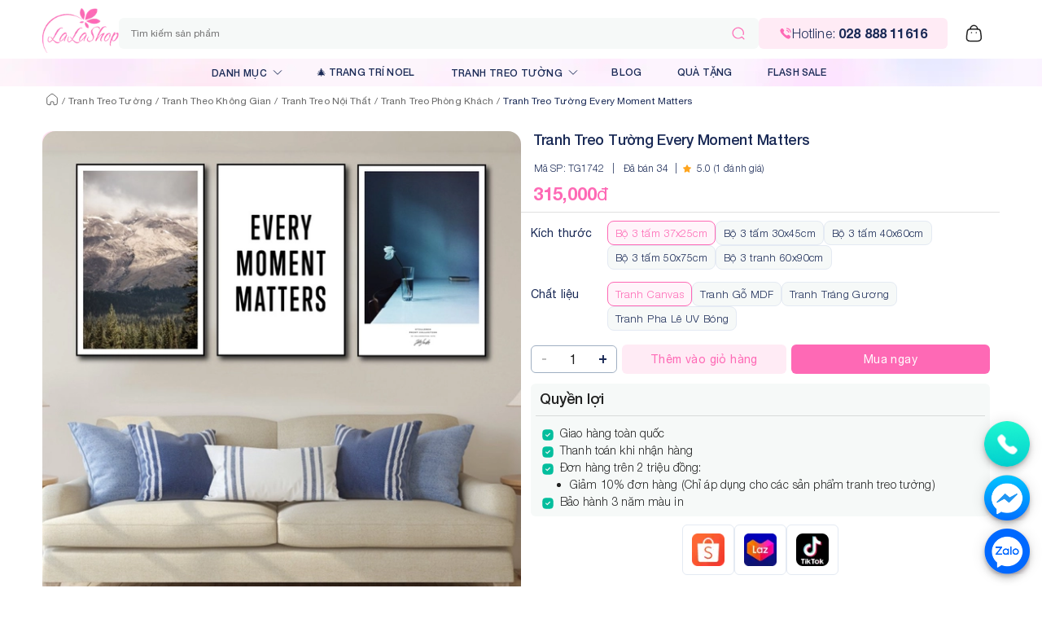

--- FILE ---
content_type: text/html; charset=utf-8
request_url: https://lala.com.vn/tranh-treo-tuong-every-moment-matters
body_size: 25871
content:
<!DOCTYPE html><html lang="vi"><html><head><meta charSet="utf-8"/><meta name="viewport" content="width=device-width"/><meta name="robots" content="index, follow, max-image-preview:large, max-snippet:-1, max-video-preview:-1"/><title>Tranh Treo Tường Every Moment Matters</title><meta name="title" content="Tranh Treo Tường Every Moment Matters"/><meta name="description" content="Tranh Treo Tường Every Moment Matters"/><meta name="keywords" content="Tranh Treo Tường Every Moment Matters"/><link rel="canonical" href="https://lala.com.vn/tranh-treo-tuong-every-moment-matters"/><meta name="new_keywords" content="Tranh Treo Tường Every Moment Matters"/><meta name="backlink" content="Tranh Treo Tường Every Moment Matters"/><meta property="og:type" content="website"/><meta property="og:url"/><meta property="og:title" content="Tranh Treo Tường Every Moment Matters"/><meta property="og:description" content="Tranh Treo Tường Every Moment Matters"/><meta property="og:image" content="https://cdn.lala.com.vn/image/1/210415/tranh-treo-tuong-every-moment-matters-2.jpg"/><meta name="author" content="Lala Shop"/><meta name="DC.title" content="Lala Shop"/><meta name="publisher" content="https://g.page/lalashop?share"/><meta name="copyright" content="Lala Shop"/><meta name="revisit-after" content="days"/><meta name="msvalidate.01" content="A92D60529204A710E3C3CD460B6512AE"/><meta name="p:domain_verify" content="9bf449f1d675af64d8d3b5c79c773959"/><meta name="google-site-verification" content="8lAxtpIPCBm5Pl8J8VvypOcR9i_mgI2arAbGpl3XkmU"/><meta name="geo.placename" content="Ho Chi Minh City, Vietnam"/><meta name="geo.region" content="Ho Chi Minh City, Vietnam"/><meta name="geo.position" content="10.7777952,106.6293053"/><meta name="ICBM" content="10.7777952,106.6293053"/><link rel="shortcut icon" href="/nassets/favicon.png"/><meta name="twitter:card" content="summary_large_image"/><meta name="twitter:title" content="Tranh Treo Tường Every Moment Matters"/><meta name="twitter:description" content="Tranh Treo Tường Every Moment Matters"/><meta name="twitter:site" content="@ctylalashop"/><meta name="twitter:creator" content="@ctylalashop"/><meta name="twitter:image" content="https://cdn.lala.com.vn/image/1/210415/tranh-treo-tuong-every-moment-matters-2.jpg"/><meta name="twitter:label1" content="Written by"/><meta name="twitter:data1" content="Lala Shop"/><meta name="twitter:label2" content="Time to read"/><meta name="twitter:data2" content="4 minutes"/><meta name="dmca-site-verification" content="ZWhLb0kzdWhGU1ByODhKOFNEUHozZz090"/><script type="application/ld+json">{"@context":"http://schema.org","@type":"Product","name":"Tranh Treo Tường Every Moment Matters","image":["https://cdn.lala.com.vn/image/1/210415/tranh-treo-tuong-every-moment-matters-2.jpg","https://cdn.lala.com.vn/image/1/210415/tranh-treo-tuong-every-moment-matters-3.jpg","https://cdn.lala.com.vn/image/1/210415/tranh-treo-tuong-every-moment-matters-1.jpg"],"description":"Tranh Treo Tường Every Moment Matters","sku":"TG1742","productID":3669573,"brand":{"@type":"Brand","name":"Lala"},"review":[{"@type":"Review","reviewRating":{"@type":"Rating","ratingValue":5,"bestRating":5},"author":{"@type":"Person","name":"Tuan Anh Dang, "}}],"aggregateRating":{"@type":"AggregateRating","ratingCount":"1","ratingValue":"5.0"},"offers":{"@type":"Offer","url":"https://lala.com.vn/tranh-treo-tuong-every-moment-matters","priceCurrency":"VND","price":315000,"shippingDetails":{"@type":"OfferShippingDetails","shippingRate":{"@type":"MonetaryAmount","value":20000,"currency":"VND"},"shippingDestination":{"@type":"DefinedRegion","addressCountry":"VN"},"deliveryTime":{"@type":"ShippingDeliveryTime","handlingTime":{"@type":"QuantitativeValue","minValue":0,"maxValue":1,"unitCode":"DAY"},"transitTime":{"@type":"QuantitativeValue","minValue":1,"maxValue":5,"unitCode":"DAY"}}},"itemCondition":"https://schema.org/NewCondition","availability":"https://schema.org/InStock","hasMerchantReturnPolicy":{"@type":"MerchantReturnPolicy","applicableCountry":"VN","returnPolicyCategory":"https://schema.org/MerchantReturnNotPermitted"}}}</script><script type="application/ld+json">{"@context":"https://schema.org","@type":"FurnitureStore","name":"Lala Shop","legalName":"Công ty TNHH Thương Mại Dịch Vụ Lala Group","image":"https://stc.subi.vn/image/1/230314/lala-shop-chuyen-ban-tranh-canvas-treo-tuong-gia-re-den-cao-cap-uy-tin-o-tphcm.jpg","url":"https://lala.com.vn/","sameAs":["https://www.facebook.com/shop.lala/","https://twitter.com/ctylalashop","https://www.linkedin.com/company/ctylalashop/","https://www.pinterest.com/ctylalashop/","https://lalashopvn.tumblr.com/","https://www.youtube.com/channel/UCXwmKAcSZgIVtf0WYVp08rg","https://sites.google.com/view/lalashopvn/","https://lalashopvn.blogspot.com/","https://lalashopvn.weebly.com/","https://www.tiktok.com/@lalashop_decor","https://s.shopee.vn/2fuHULJVmR","https://www.lazada.vn/shop/trang-tri-nha-lala/"],"logo":"https://lala.com.vn/nassets/logo.png","description":"Đến và trải nghiệm mua sắm tại Lala Shop - Shop chuyên sỉ đồ trang trí decor nhà cửa văn phòng và hoa sáp quý khách sẽ hài lòng bởi chất lượng và uy tín","email":"hotro@lala.com.vn","telephone":"+842888811616","address":{"@type":"PostalAddress","streetAddress":"50 Ỷ Lan, Hiệp Tân","addressLocality":"Tân Phú","addressRegion":"Hồ Chí Minh","addressCountry":"VN","postalCode":"700000"},"geo":{"@type":"GeoCoordinates","latitude":10.77591,"longitude":106.631288},"hasMap":"https://maps.app.goo.gl/ARWNNZjM4uyz9kZr5","openingHoursSpecification":[{"@type":"OpeningHoursSpecification","dayOfWeek":["Monday","Tuesday","Wednesday","Thursday","Friday","Saturday"],"opens":"08:00","closes":"21:00"},{"@type":"OpeningHoursSpecification","dayOfWeek":"Sunday","opens":"09:00","closes":"18:00"}],"priceRange":"100000VND-100000000VND","taxID":"0318002150"}</script><script type="application/ld+json">{"@context":"https://schema.org","@type":"WebSite","name":"Lala Shop","url":"https://lala.com.vn/","potentialAction":{"@type":"SearchAction","target":{"@type":"EntryPoint","urlTemplate":"https://lala.com.vn/search?keyword={search_term_string}"},"query-input":"required name=search_term_string"}}</script><script type="application/ld+json"></script><script type="text/javascript">(function(w,d,s,l,i){w[l]=w[l]||[];w[l].push({'gtm.start':
                    new Date().getTime(),event:'gtm.js'});var f=d.getElementsByTagName(s)[0],
                    j=d.createElement(s),dl=l!='dataLayer'?'&l='+l:'';j.async=true;j.src=
                    'https://www.googletagmanager.com/gtm.js?id='+i+dl;f.parentNode.insertBefore(j,f);
                    })(window,document,'script','dataLayer','GTM-TWLQVFJ');
            </script><link rel="preload" as="image" href="https://cdn.lala.com.vn/cache/image/1/210415/tranh-treo-tuong-every-moment-matters-2.jpg.webp?w=600&amp;h=600&amp;q=100"/><meta name="next-head-count" content="45"/><link data-next-font="" rel="preconnect" href="/" crossorigin="anonymous"/><link rel="preload" href="/_next/static/css/6b92ab738828ce8c.css" as="style"/><link rel="stylesheet" href="/_next/static/css/6b92ab738828ce8c.css" data-n-g=""/><link rel="preload" href="/_next/static/css/d3bf606a9a145f01.css" as="style"/><link rel="stylesheet" href="/_next/static/css/d3bf606a9a145f01.css" data-n-p=""/><noscript data-n-css=""></noscript><script defer="" nomodule="" src="/_next/static/chunks/polyfills-c67a75d1b6f99dc8.js"></script><script src="/_next/static/chunks/webpack-15cd498ee3e71007.js" defer=""></script><script src="/_next/static/chunks/framework-2c79e2a64abdb08b.js" defer=""></script><script src="/_next/static/chunks/main-0ecb9ccfcb6c9b24.js" defer=""></script><script src="/_next/static/chunks/pages/_app-58d0664f00df61a1.js" defer=""></script><script src="/_next/static/chunks/3170988a-3387f27c635ee386.js" defer=""></script><script src="/_next/static/chunks/438-87ad1b085f07d1b6.js" defer=""></script><script src="/_next/static/chunks/282-bcc440d4b200c3b3.js" defer=""></script><script src="/_next/static/chunks/103-ab722aa1b108557a.js" defer=""></script><script src="/_next/static/chunks/609-a35035a0025a1898.js" defer=""></script><script src="/_next/static/chunks/520-a6a5bd51bba933a1.js" defer=""></script><script src="/_next/static/chunks/784-2bced992abc7055e.js" defer=""></script><script src="/_next/static/chunks/760-86dfe7c0df75ed83.js" defer=""></script><script src="/_next/static/chunks/82-38964d68e3011101.js" defer=""></script><script src="/_next/static/chunks/422-f3f1d4bb7f86a8c8.js" defer=""></script><script src="/_next/static/chunks/769-67d52c5372fa6617.js" defer=""></script><script src="/_next/static/chunks/668-f7eedb583f7c0b43.js" defer=""></script><script src="/_next/static/chunks/pages/%5B%5B...slug%5D%5D-ba88e0f9aff896a7.js" defer=""></script><script src="/_next/static/KRzXtLDdvpL6mxkN2Y3MB/_buildManifest.js" defer=""></script><script src="/_next/static/KRzXtLDdvpL6mxkN2Y3MB/_ssgManifest.js" defer=""></script><style data-emotion="css-global 0"></style><style data-emotion="css-global o6gwfi">html{-webkit-font-smoothing:antialiased;-moz-osx-font-smoothing:grayscale;box-sizing:border-box;-webkit-text-size-adjust:100%;}*,*::before,*::after{box-sizing:inherit;}strong,b{font-weight:700;}body{margin:0;color:rgba(0, 0, 0, 0.87);font-family:"Roboto","Helvetica","Arial",sans-serif;font-weight:400;font-size:1rem;line-height:1.5;letter-spacing:0.00938em;background-color:#fff;}@media print{body{background-color:#fff;}}body::backdrop{background-color:#fff;}</style><style data-emotion="css 7o9dgy 13207w1 afgfo1 eth6z2 i9gxme 4paley fhzvlw 1rnkjon 1nhi2e8 3bh81w ek3d6h 159yxvx 1s5ou1b 1rzb3uu 15d3h8p 1unl1ta fsswis 19o8i1p nkza4e 1ce77j3 1qb72cj vooagt oxotgl 1tr5738 1ic3mhz 1j5kdmb nhb8h9 3mf706 inuv3f yjm5xu j7qwjs hm06p1 10klw3m 15p32gp 1qfta5t 1juiw21 19rugo7 9nirkp 1pduycs wdwa9x 1ddxvuk gq18jn bkj8my abdfg ttujn 905iba j12cmo m7f3oy 1jiwsxi 39bbo6 e0u3ub 1ox9xv 132oeye cmof2w 1xihcip kvb41a 14411u7 19xg6q 1epacs3 8e0bny ohpeie z9oxk9 1ulil4 1p8x21d 1ltklc6 33rlz1 2ifsn1 7slc72 hhy13k 1ysvuvc 1o05vk8 1grmc05 12ei8qv 9udrzz bsimfa 1vodgx8 rl4hc6 k83t1t 6y7gkn 8a2enh 151yw1m fcjmex 1wntsib 27in9j 8b7u65 1qxtz39 15yyafg xky5zb r23z81 orl2x0 15wmfyr 6hclac 181oh5z 1n4a93h 13da13c 19irk71 kc9lpj zlxobb m1jug9 1y73h4u 2w7cl9 1ws1wzq 278vbi 13m1if9 lpw3q6 anurjw 1qvg3lt py6i5w 14yfen2 kaq1dv 33lqc4 fk796o 1ldyv38 9jay18 1hm3yee v8aapv 1erbx20 1a2asoj 9xvwz8 v4z1zv 1yuhvjn tuxzvu o0rlmm z3r2v5 ohwg9z 79elbk p8q1sd dgu853 vb6e92 1iihfg6 5smxa9">.css-7o9dgy{background-color:#F6F8F9;}.css-13207w1{background-color:white;height:106px;}.css-afgfo1{position:relative;display:-webkit-box;display:-webkit-flex;display:-ms-flexbox;display:flex;-webkit-align-items:center;-webkit-box-align:center;-ms-flex-align:center;align-items:center;padding-left:16px;padding-right:16px;min-height:56px;padding:10px 12px!important;display:-webkit-box;display:-webkit-flex;display:-ms-flexbox;display:flex;gap:10px;}@media (min-width:600px){.css-afgfo1{padding-left:24px;padding-right:24px;}}@media (min-width:0px){@media (orientation: landscape){.css-afgfo1{min-height:48px;}}}@media (min-width:600px){.css-afgfo1{min-height:64px;}}.css-eth6z2{margin:0;text-align:center;}.css-i9gxme{-webkit-box-flex:1;-webkit-flex-grow:1;-ms-flex-positive:1;flex-grow:1;}.css-4paley{width:100%;position:relative;height:38px;}.css-fhzvlw{display:-webkit-box;display:-webkit-flex;display:-ms-flexbox;display:flex;-webkit-flex-direction:row;-ms-flex-direction:row;flex-direction:row;}.css-fhzvlw>:not(style)+:not(style){margin:0;margin-left:5px;}.css-1rnkjon{display:-webkit-box;display:-webkit-flex;display:-ms-flexbox;display:flex;-webkit-flex-direction:row;-ms-flex-direction:row;flex-direction:row;-webkit-box-flex:1;-webkit-flex-grow:1;-ms-flex-positive:1;flex-grow:1;}.css-1nhi2e8{display:-webkit-inline-box;display:-webkit-inline-flex;display:-ms-inline-flexbox;display:inline-flex;-webkit-align-items:center;-webkit-box-align:center;-ms-flex-align:center;align-items:center;-webkit-box-pack:center;-ms-flex-pack:center;-webkit-justify-content:center;justify-content:center;position:relative;box-sizing:border-box;-webkit-tap-highlight-color:transparent;background-color:transparent;outline:0;border:0;margin:0;border-radius:0;padding:0;cursor:pointer;-webkit-user-select:none;-moz-user-select:none;-ms-user-select:none;user-select:none;vertical-align:middle;-moz-appearance:none;-webkit-appearance:none;-webkit-text-decoration:none;text-decoration:none;color:inherit;font-family:"Roboto","Helvetica","Arial",sans-serif;font-weight:500;font-size:0.875rem;line-height:1.75;letter-spacing:0.02857em;text-transform:uppercase;min-width:64px;padding:6px 8px;border-radius:4px;-webkit-transition:background-color 250ms cubic-bezier(0.4, 0, 0.2, 1) 0ms,box-shadow 250ms cubic-bezier(0.4, 0, 0.2, 1) 0ms,border-color 250ms cubic-bezier(0.4, 0, 0.2, 1) 0ms,color 250ms cubic-bezier(0.4, 0, 0.2, 1) 0ms;transition:background-color 250ms cubic-bezier(0.4, 0, 0.2, 1) 0ms,box-shadow 250ms cubic-bezier(0.4, 0, 0.2, 1) 0ms,border-color 250ms cubic-bezier(0.4, 0, 0.2, 1) 0ms,color 250ms cubic-bezier(0.4, 0, 0.2, 1) 0ms;color:#FE69B5;width:50px;min-width:40px;}.css-1nhi2e8::-moz-focus-inner{border-style:none;}.css-1nhi2e8.Mui-disabled{pointer-events:none;cursor:default;}@media print{.css-1nhi2e8{-webkit-print-color-adjust:exact;color-adjust:exact;}}.css-1nhi2e8:hover{-webkit-text-decoration:none;text-decoration:none;background-color:rgba(254, 105, 181, 0.04);}@media (hover: none){.css-1nhi2e8:hover{background-color:transparent;}}.css-1nhi2e8.Mui-disabled{color:rgba(0, 0, 0, 0.26);}.css-3bh81w{display:-webkit-box;display:-webkit-flex;display:-ms-flexbox;display:flex;-webkit-flex-direction:row;-ms-flex-direction:row;flex-direction:row;gap:10px;-webkit-align-items:center;-webkit-box-align:center;-ms-flex-align:center;align-items:center;font-weight:300;background-color:#FFEBF5;border-radius:6px;padding:7px 25px;}.css-ek3d6h{color:#1A2A56;}.css-159yxvx{display:-webkit-inline-box;display:-webkit-inline-flex;display:-ms-inline-flexbox;display:inline-flex;-webkit-align-items:center;-webkit-box-align:center;-ms-flex-align:center;align-items:center;-webkit-box-pack:center;-ms-flex-pack:center;-webkit-justify-content:center;justify-content:center;position:relative;box-sizing:border-box;-webkit-tap-highlight-color:transparent;background-color:transparent;outline:0;border:0;margin:0;border-radius:0;padding:0;cursor:pointer;-webkit-user-select:none;-moz-user-select:none;-ms-user-select:none;user-select:none;vertical-align:middle;-moz-appearance:none;-webkit-appearance:none;-webkit-text-decoration:none;text-decoration:none;color:inherit;font-family:"Roboto","Helvetica","Arial",sans-serif;font-weight:500;font-size:0.875rem;line-height:1.75;letter-spacing:0.02857em;text-transform:uppercase;min-width:64px;padding:6px 8px;border-radius:4px;-webkit-transition:background-color 250ms cubic-bezier(0.4, 0, 0.2, 1) 0ms,box-shadow 250ms cubic-bezier(0.4, 0, 0.2, 1) 0ms,border-color 250ms cubic-bezier(0.4, 0, 0.2, 1) 0ms,color 250ms cubic-bezier(0.4, 0, 0.2, 1) 0ms;transition:background-color 250ms cubic-bezier(0.4, 0, 0.2, 1) 0ms,box-shadow 250ms cubic-bezier(0.4, 0, 0.2, 1) 0ms,border-color 250ms cubic-bezier(0.4, 0, 0.2, 1) 0ms,color 250ms cubic-bezier(0.4, 0, 0.2, 1) 0ms;color:inherit;border-color:currentColor;text-transform:none;}.css-159yxvx::-moz-focus-inner{border-style:none;}.css-159yxvx.Mui-disabled{pointer-events:none;cursor:default;}@media print{.css-159yxvx{-webkit-print-color-adjust:exact;color-adjust:exact;}}.css-159yxvx:hover{-webkit-text-decoration:none;text-decoration:none;background-color:rgba(0, 0, 0, 0.04);}@media (hover: none){.css-159yxvx:hover{background-color:transparent;}}.css-159yxvx.Mui-disabled{color:rgba(0, 0, 0, 0.26);}.css-1s5ou1b{display:-webkit-box;display:-webkit-flex;display:-ms-flexbox;display:flex;-webkit-flex-direction:row;-ms-flex-direction:row;flex-direction:row;-webkit-align-items:center;-webkit-box-align:center;-ms-flex-align:center;align-items:center;}.css-1s5ou1b>:not(style)+:not(style){margin:0;margin-left:10px;}.css-1rzb3uu{position:relative;display:-webkit-inline-box;display:-webkit-inline-flex;display:-ms-inline-flexbox;display:inline-flex;vertical-align:middle;-webkit-flex-shrink:0;-ms-flex-negative:0;flex-shrink:0;}.css-15d3h8p{display:-webkit-box;display:-webkit-flex;display:-ms-flexbox;display:flex;-webkit-flex-direction:row;-ms-flex-direction:row;flex-direction:row;-webkit-box-flex-wrap:wrap;-webkit-flex-wrap:wrap;-ms-flex-wrap:wrap;flex-wrap:wrap;-webkit-box-pack:center;-ms-flex-pack:center;-webkit-justify-content:center;justify-content:center;-webkit-align-content:center;-ms-flex-line-pack:center;align-content:center;-webkit-align-items:center;-webkit-box-align:center;-ms-flex-align:center;align-items:center;position:absolute;box-sizing:border-box;font-family:"Roboto","Helvetica","Arial",sans-serif;font-weight:500;font-size:0.75rem;min-width:8px;line-height:1;padding:0;height:8px;border-radius:4px;z-index:1;-webkit-transition:-webkit-transform 195ms cubic-bezier(0.4, 0, 0.2, 1) 0ms;transition:transform 195ms cubic-bezier(0.4, 0, 0.2, 1) 0ms;background-color:#FE69B5;color:#fff;top:14%;right:14%;-webkit-transform:scale(1) translate(50%, -50%);-moz-transform:scale(1) translate(50%, -50%);-ms-transform:scale(1) translate(50%, -50%);transform:scale(1) translate(50%, -50%);transform-origin:100% 0%;}.css-15d3h8p.MuiBadge-invisible{-webkit-transform:scale(0) translate(50%, -50%);-moz-transform:scale(0) translate(50%, -50%);-ms-transform:scale(0) translate(50%, -50%);transform:scale(0) translate(50%, -50%);}.css-1unl1ta{background:url(/nassets/images/blur_header_bg.webp);margin-top:-9px;-webkit-background-size:cover;background-size:cover;}.css-fsswis{width:1100px;margin:0 auto;}.css-19o8i1p{width:800px;margin:0 auto;}.css-nkza4e{display:-webkit-box;display:-webkit-flex;display:-ms-flexbox;display:flex;-webkit-flex-direction:row;-ms-flex-direction:row;flex-direction:row;-webkit-align-items:center;-webkit-box-align:center;-ms-flex-align:center;align-items:center;margin-top:-5px;color:#1A2A56;font-size:14px;font-weight:400;-webkit-box-pack:justify;-webkit-justify-content:space-between;justify-content:space-between;}.css-nkza4e a:not(:last-child) div{border-right:solid 1px white;}.css-nkza4e a{padding:8px 0;-webkit-box-flex:1;-webkit-flex-grow:1;-ms-flex-positive:1;flex-grow:1;text-align:center;font-size:12px;text-transform:uppercase;}.css-nkza4e a:hover{background:#fb6bb538;}.css-1ce77j3{display:-webkit-inline-box;display:-webkit-inline-flex;display:-ms-inline-flexbox;display:inline-flex;-webkit-align-items:center;-webkit-box-align:center;-ms-flex-align:center;align-items:center;-webkit-box-pack:center;-ms-flex-pack:center;-webkit-justify-content:center;justify-content:center;position:relative;box-sizing:border-box;-webkit-tap-highlight-color:transparent;background-color:transparent;outline:0;border:0;margin:0;border-radius:0;padding:0;cursor:pointer;-webkit-user-select:none;-moz-user-select:none;-ms-user-select:none;user-select:none;vertical-align:middle;-moz-appearance:none;-webkit-appearance:none;-webkit-text-decoration:none;text-decoration:none;color:inherit;font-family:"Roboto","Helvetica","Arial",sans-serif;font-weight:500;font-size:0.875rem;line-height:1.75;letter-spacing:0.02857em;text-transform:uppercase;min-width:64px;padding:6px 8px;border-radius:4px;-webkit-transition:background-color 250ms cubic-bezier(0.4, 0, 0.2, 1) 0ms,box-shadow 250ms cubic-bezier(0.4, 0, 0.2, 1) 0ms,border-color 250ms cubic-bezier(0.4, 0, 0.2, 1) 0ms,color 250ms cubic-bezier(0.4, 0, 0.2, 1) 0ms;transition:background-color 250ms cubic-bezier(0.4, 0, 0.2, 1) 0ms,box-shadow 250ms cubic-bezier(0.4, 0, 0.2, 1) 0ms,border-color 250ms cubic-bezier(0.4, 0, 0.2, 1) 0ms,color 250ms cubic-bezier(0.4, 0, 0.2, 1) 0ms;color:#FE69B5;padding-left:20px;padding-right:20px;}.css-1ce77j3::-moz-focus-inner{border-style:none;}.css-1ce77j3.Mui-disabled{pointer-events:none;cursor:default;}@media print{.css-1ce77j3{-webkit-print-color-adjust:exact;color-adjust:exact;}}.css-1ce77j3:hover{-webkit-text-decoration:none;text-decoration:none;background-color:rgba(254, 105, 181, 0.04);}@media (hover: none){.css-1ce77j3:hover{background-color:transparent;}}.css-1ce77j3.Mui-disabled{color:rgba(0, 0, 0, 0.26);}.css-1qb72cj{margin:0;font-weight:500;font-size:12px;color:#1A2A56;margin-right:5px;}.css-vooagt{min-height:100vh;}.css-oxotgl{margin-bottom:-30px;}.css-1tr5738{background-color:white;padding-bottom:16px;}.css-1ic3mhz{padding:0px;margin-top:5px;}.css-1j5kdmb{margin:0;font-family:"Roboto","Helvetica","Arial",sans-serif;font-weight:400;font-size:1rem;line-height:1.5;letter-spacing:0.00938em;color:rgba(0, 0, 0, 0.6);padding:8px 16px;}.css-1j5kdmb ol{-webkit-box-flex-wrap:nowrap;-webkit-flex-wrap:nowrap;-ms-flex-wrap:nowrap;flex-wrap:nowrap;}.css-1j5kdmb li:last-child{overflow:hidden;text-overflow:ellipsis;}.css-nhb8h9{display:-webkit-box;display:-webkit-flex;display:-ms-flexbox;display:flex;-webkit-box-flex-wrap:wrap;-webkit-flex-wrap:wrap;-ms-flex-wrap:wrap;flex-wrap:wrap;-webkit-align-items:center;-webkit-box-align:center;-ms-flex-align:center;align-items:center;padding:0;margin:0;list-style:none;}.css-3mf706{display:-webkit-box;display:-webkit-flex;display:-ms-flexbox;display:flex;-webkit-user-select:none;-moz-user-select:none;-ms-user-select:none;user-select:none;margin-left:8px;margin-right:8px;}.css-inuv3f{box-sizing:border-box;display:-webkit-box;display:-webkit-flex;display:-ms-flexbox;display:flex;-webkit-box-flex-wrap:wrap;-webkit-flex-wrap:wrap;-ms-flex-wrap:wrap;flex-wrap:wrap;width:100%;-webkit-flex-direction:row;-ms-flex-direction:row;flex-direction:row;margin-top:20px;padding-left:12px;padding-right:12px;}.css-yjm5xu{box-sizing:border-box;margin:0;-webkit-flex-direction:row;-ms-flex-direction:row;flex-direction:row;}@media (min-width:600px){.css-yjm5xu{-webkit-flex-basis:50%;-ms-flex-preferred-size:50%;flex-basis:50%;-webkit-box-flex:0;-webkit-flex-grow:0;-ms-flex-positive:0;flex-grow:0;max-width:50%;}}@media (min-width:900px){.css-yjm5xu{-webkit-flex-basis:50%;-ms-flex-preferred-size:50%;flex-basis:50%;-webkit-box-flex:0;-webkit-flex-grow:0;-ms-flex-positive:0;flex-grow:0;max-width:50%;}}@media (min-width:1200px){.css-yjm5xu{-webkit-flex-basis:50%;-ms-flex-preferred-size:50%;flex-basis:50%;-webkit-box-flex:0;-webkit-flex-grow:0;-ms-flex-positive:0;flex-grow:0;max-width:50%;}}@media (min-width:1536px){.css-yjm5xu{-webkit-flex-basis:50%;-ms-flex-preferred-size:50%;flex-basis:50%;-webkit-box-flex:0;-webkit-flex-grow:0;-ms-flex-positive:0;flex-grow:0;max-width:50%;}}.css-j7qwjs{display:-webkit-box;display:-webkit-flex;display:-ms-flexbox;display:flex;-webkit-flex-direction:column;-ms-flex-direction:column;flex-direction:column;}.css-hm06p1{border-radius:12px;overflow:hidden;}.css-10klw3m{height:100%;}.css-15p32gp{width:100%;overflow:auto;margin-left:5px;margin-right:5px;margin-top:10px;padding-bottom:10px;}.css-1qfta5t{display:-webkit-box;display:-webkit-flex;display:-ms-flexbox;display:flex;-webkit-flex-direction:row;-ms-flex-direction:row;flex-direction:row;gap:5px;-webkit-box-pack:center;-ms-flex-pack:center;-webkit-justify-content:center;justify-content:center;width:100%;-webkit-box-flex-wrap:wrap;-webkit-flex-wrap:wrap;-ms-flex-wrap:wrap;flex-wrap:wrap;max-height:200px;}.css-1juiw21{width:70px;height:70px;overflow:hidden;border-radius:6px;border:solid 1px #FE69B5;position:relative;}.css-19rugo7{width:70px;height:70px;overflow:hidden;border-radius:6px;border:none;position:relative;}.css-9nirkp{margin:0;font-family:"Roboto","Helvetica","Arial",sans-serif;font-weight:300;font-size:6rem;line-height:1.167;letter-spacing:-0.01562em;margin-left:15px;margin-right:15px;font-size:18px;font-weight:500;color:#1A2A56;}.css-1pduycs{display:-webkit-box;display:-webkit-flex;display:-ms-flexbox;display:flex;-webkit-flex-direction:column;-ms-flex-direction:column;flex-direction:column;-webkit-box-pack:justify;-webkit-justify-content:space-between;justify-content:space-between;padding-right:15px;}.css-wdwa9x{display:-webkit-box;display:-webkit-flex;display:-ms-flexbox;display:flex;-webkit-flex-direction:row;-ms-flex-direction:row;flex-direction:row;-webkit-box-pack:justify;-webkit-justify-content:space-between;justify-content:space-between;-webkit-align-items:baseline;-webkit-box-align:baseline;-ms-flex-align:baseline;align-items:baseline;margin-top:10px;}.css-1ddxvuk{display:-webkit-box;display:-webkit-flex;display:-ms-flexbox;display:flex;-webkit-flex-direction:row;-ms-flex-direction:row;flex-direction:row;-webkit-box-pack:justify;-webkit-justify-content:space-between;justify-content:space-between;margin-top:6px;margin-bottom:6px;-webkit-align-items:center;-webkit-box-align:center;-ms-flex-align:center;align-items:center;padding-left:16px;padding-right:16px;}.css-gq18jn{margin:0;font-family:"Roboto","Helvetica","Arial",sans-serif;font-weight:400;font-size:1rem;line-height:1.5;letter-spacing:0.00938em;font-weight:300;font-size:12px;color:#1A2A56;}.css-bkj8my{color:#1A2A56;font-size:12px;font-weight:300;margin-left:10px;margin-right:10px;}.css-abdfg{color:#1A2A56;font-size:12px;font-weight:300;margin-right:8px;}.css-ttujn{display:-webkit-box;display:-webkit-flex;display:-ms-flexbox;display:flex;-webkit-flex-direction:row;-ms-flex-direction:row;flex-direction:row;-webkit-align-items:center;-webkit-box-align:center;-ms-flex-align:center;align-items:center;}.css-ttujn>:not(style)+:not(style){margin:0;margin-left:6px;}.css-905iba{color:#1A2A56;font-size:12px;font-weight:300;}.css-j12cmo{display:-webkit-box;display:-webkit-flex;display:-ms-flexbox;display:flex;-webkit-flex-direction:row;-ms-flex-direction:row;flex-direction:row;margin-left:15px;margin-right:15px;gap:15px;margin-bottom:5px;-webkit-align-items:center;-webkit-box-align:center;-ms-flex-align:center;align-items:center;}.css-m7f3oy{display:-webkit-box;display:-webkit-flex;display:-ms-flexbox;display:flex;-webkit-flex-direction:row-reverse;-ms-flex-direction:row-reverse;flex-direction:row-reverse;-webkit-align-items:center;-webkit-box-align:center;-ms-flex-align:center;align-items:center;}.css-m7f3oy>:not(style)+:not(style){margin:0;margin-right:8px;}.css-1jiwsxi{color:#FE69B5;font-weight:400;font-size:22px;}.css-39bbo6{margin:0;-webkit-flex-shrink:0;-ms-flex-negative:0;flex-shrink:0;border-width:0;border-style:solid;border-color:rgba(0, 0, 0, 0.12);border-bottom-width:thin;}.css-e0u3ub{padding:0 12px;}.css-1ox9xv{box-sizing:border-box;display:-webkit-box;display:-webkit-flex;display:-ms-flexbox;display:flex;-webkit-box-flex-wrap:wrap;-webkit-flex-wrap:wrap;-ms-flex-wrap:wrap;flex-wrap:wrap;width:100%;-webkit-flex-direction:row;-ms-flex-direction:row;flex-direction:row;padding:5px 0;-webkit-align-items:baseline;-webkit-box-align:baseline;-ms-flex-align:baseline;align-items:baseline;}.css-132oeye{box-sizing:border-box;margin:0;-webkit-flex-direction:row;-ms-flex-direction:row;flex-direction:row;}@media (min-width:900px){.css-132oeye{-webkit-flex-basis:16.666667%;-ms-flex-preferred-size:16.666667%;flex-basis:16.666667%;-webkit-box-flex:0;-webkit-flex-grow:0;-ms-flex-positive:0;flex-grow:0;max-width:16.666667%;}}@media (min-width:1200px){.css-132oeye{-webkit-flex-basis:16.666667%;-ms-flex-preferred-size:16.666667%;flex-basis:16.666667%;-webkit-box-flex:0;-webkit-flex-grow:0;-ms-flex-positive:0;flex-grow:0;max-width:16.666667%;}}@media (min-width:1536px){.css-132oeye{-webkit-flex-basis:16.666667%;-ms-flex-preferred-size:16.666667%;flex-basis:16.666667%;-webkit-box-flex:0;-webkit-flex-grow:0;-ms-flex-positive:0;flex-grow:0;max-width:16.666667%;}}.css-cmof2w{margin:0;font-family:"Roboto","Helvetica","Arial",sans-serif;font-weight:400;font-size:1rem;line-height:1.5;letter-spacing:0.00938em;font-size:14px;padding:10px 0;font-weight:400;color:#1A2A56;}.css-1xihcip{box-sizing:border-box;margin:0;-webkit-flex-direction:row;-ms-flex-direction:row;flex-direction:row;}@media (min-width:900px){.css-1xihcip{-webkit-flex-basis:83.333333%;-ms-flex-preferred-size:83.333333%;flex-basis:83.333333%;-webkit-box-flex:0;-webkit-flex-grow:0;-ms-flex-positive:0;flex-grow:0;max-width:83.333333%;}}@media (min-width:1200px){.css-1xihcip{-webkit-flex-basis:83.333333%;-ms-flex-preferred-size:83.333333%;flex-basis:83.333333%;-webkit-box-flex:0;-webkit-flex-grow:0;-ms-flex-positive:0;flex-grow:0;max-width:83.333333%;}}@media (min-width:1536px){.css-1xihcip{-webkit-flex-basis:83.333333%;-ms-flex-preferred-size:83.333333%;flex-basis:83.333333%;-webkit-box-flex:0;-webkit-flex-grow:0;-ms-flex-positive:0;flex-grow:0;max-width:83.333333%;}}.css-kvb41a{display:-webkit-box;display:-webkit-flex;display:-ms-flexbox;display:flex;-webkit-flex-direction:row;-ms-flex-direction:row;flex-direction:row;gap:8px;-webkit-box-flex-wrap:wrap;-webkit-flex-wrap:wrap;-ms-flex-wrap:wrap;flex-wrap:wrap;}.css-14411u7{display:-webkit-inline-box;display:-webkit-inline-flex;display:-ms-inline-flexbox;display:inline-flex;-webkit-align-items:center;-webkit-box-align:center;-ms-flex-align:center;align-items:center;-webkit-box-pack:center;-ms-flex-pack:center;-webkit-justify-content:center;justify-content:center;position:relative;box-sizing:border-box;-webkit-tap-highlight-color:transparent;background-color:transparent;outline:0;border:0;margin:0;border-radius:0;padding:0;cursor:pointer;-webkit-user-select:none;-moz-user-select:none;-ms-user-select:none;user-select:none;vertical-align:middle;-moz-appearance:none;-webkit-appearance:none;-webkit-text-decoration:none;text-decoration:none;color:inherit;font-family:"Roboto","Helvetica","Arial",sans-serif;font-weight:500;font-size:0.8125rem;line-height:1.75;letter-spacing:0.02857em;text-transform:uppercase;min-width:64px;padding:3px 9px;border-radius:4px;-webkit-transition:background-color 250ms cubic-bezier(0.4, 0, 0.2, 1) 0ms,box-shadow 250ms cubic-bezier(0.4, 0, 0.2, 1) 0ms,border-color 250ms cubic-bezier(0.4, 0, 0.2, 1) 0ms,color 250ms cubic-bezier(0.4, 0, 0.2, 1) 0ms;transition:background-color 250ms cubic-bezier(0.4, 0, 0.2, 1) 0ms,box-shadow 250ms cubic-bezier(0.4, 0, 0.2, 1) 0ms,border-color 250ms cubic-bezier(0.4, 0, 0.2, 1) 0ms,color 250ms cubic-bezier(0.4, 0, 0.2, 1) 0ms;border:1px solid rgba(254, 105, 181, 0.5);color:#FE69B5;color:#1A2A56;border-color:#E4EAF3;text-transform:initial;font-weight:300;border-width:1px;background-color:#F6F9F8;border-radius:8px;}.css-14411u7::-moz-focus-inner{border-style:none;}.css-14411u7.Mui-disabled{pointer-events:none;cursor:default;}@media print{.css-14411u7{-webkit-print-color-adjust:exact;color-adjust:exact;}}.css-14411u7:hover{-webkit-text-decoration:none;text-decoration:none;background-color:rgba(254, 105, 181, 0.04);border:1px solid #FE69B5;}@media (hover: none){.css-14411u7:hover{background-color:transparent;}}.css-14411u7.Mui-disabled{color:rgba(0, 0, 0, 0.26);border:1px solid rgba(0, 0, 0, 0.12);}.css-19xg6q{display:-webkit-box;display:-webkit-flex;display:-ms-flexbox;display:flex;-webkit-flex-direction:column;-ms-flex-direction:column;flex-direction:column;-webkit-box-pack:justify;-webkit-justify-content:space-between;justify-content:space-between;height:calc(100% - 80px);}.css-1epacs3{margin:0;font-family:"Roboto","Helvetica","Arial",sans-serif;font-weight:400;font-size:1rem;line-height:1.5;letter-spacing:0.00938em;margin-left:25px;margin-right:25px;}.css-8e0bny{display:-webkit-box;display:-webkit-flex;display:-ms-flexbox;display:flex;-webkit-flex-direction:row;-ms-flex-direction:row;flex-direction:row;padding:12px;-webkit-align-items:center;-webkit-box-align:center;-ms-flex-align:center;align-items:center;}.css-8e0bny>:not(style)+:not(style){margin:0;margin-left:6px;}.css-ohpeie{display:-webkit-box;display:-webkit-flex;display:-ms-flexbox;display:flex;-webkit-flex-direction:row;-ms-flex-direction:row;flex-direction:row;border:solid 1px #9FAFC2;border-radius:6px;}.css-z9oxk9{display:-webkit-inline-box;display:-webkit-inline-flex;display:-ms-inline-flexbox;display:inline-flex;-webkit-align-items:center;-webkit-box-align:center;-ms-flex-align:center;align-items:center;-webkit-box-pack:center;-ms-flex-pack:center;-webkit-justify-content:center;justify-content:center;position:relative;box-sizing:border-box;-webkit-tap-highlight-color:transparent;background-color:transparent;outline:0;border:0;margin:0;border-radius:0;padding:0;cursor:pointer;-webkit-user-select:none;-moz-user-select:none;-ms-user-select:none;user-select:none;vertical-align:middle;-moz-appearance:none;-webkit-appearance:none;-webkit-text-decoration:none;text-decoration:none;color:inherit;text-align:center;-webkit-flex:0 0 auto;-ms-flex:0 0 auto;flex:0 0 auto;font-size:1.5rem;padding:8px;border-radius:50%;overflow:visible;color:rgba(0, 0, 0, 0.54);-webkit-transition:background-color 150ms cubic-bezier(0.4, 0, 0.2, 1) 0ms;transition:background-color 150ms cubic-bezier(0.4, 0, 0.2, 1) 0ms;color:#1A2A56;background-color:white;border-radius:6px 0 0 6px;width:32px;height:32px;display:-webkit-box;display:-webkit-flex;display:-ms-flexbox;display:flex;-webkit-box-pack:center;-ms-flex-pack:center;-webkit-justify-content:center;justify-content:center;-webkit-align-items:center;-webkit-box-align:center;-ms-flex-align:center;align-items:center;}.css-z9oxk9::-moz-focus-inner{border-style:none;}.css-z9oxk9.Mui-disabled{pointer-events:none;cursor:default;}@media print{.css-z9oxk9{-webkit-print-color-adjust:exact;color-adjust:exact;}}.css-z9oxk9:hover{background-color:rgba(0, 0, 0, 0.04);}@media (hover: none){.css-z9oxk9:hover{background-color:transparent;}}.css-z9oxk9.Mui-disabled{background-color:transparent;color:rgba(0, 0, 0, 0.26);}.css-z9oxk9:hover{background-color:whitesmoke;}.css-1ulil4{margin:0;font-family:"Roboto","Helvetica","Arial",sans-serif;font-weight:400;font-size:1rem;line-height:1.5;letter-spacing:0.00938em;font-size:18px;font-weight:700;margin-top:-4px;}.css-1p8x21d{width:40px;display:-webkit-box;display:-webkit-flex;display:-ms-flexbox;display:flex;-webkit-align-items:center;-webkit-box-align:center;-ms-flex-align:center;align-items:center;-webkit-box-pack:center;-ms-flex-pack:center;-webkit-justify-content:center;justify-content:center;}.css-1ltklc6{margin:0;font-family:"Roboto","Helvetica","Arial",sans-serif;font-weight:400;font-size:1rem;line-height:1.5;letter-spacing:0.00938em;font-weight:500;}.css-33rlz1{display:-webkit-inline-box;display:-webkit-inline-flex;display:-ms-inline-flexbox;display:inline-flex;-webkit-align-items:center;-webkit-box-align:center;-ms-flex-align:center;align-items:center;-webkit-box-pack:center;-ms-flex-pack:center;-webkit-justify-content:center;justify-content:center;position:relative;box-sizing:border-box;-webkit-tap-highlight-color:transparent;background-color:transparent;outline:0;border:0;margin:0;border-radius:0;padding:0;cursor:pointer;-webkit-user-select:none;-moz-user-select:none;-ms-user-select:none;user-select:none;vertical-align:middle;-moz-appearance:none;-webkit-appearance:none;-webkit-text-decoration:none;text-decoration:none;color:inherit;text-align:center;-webkit-flex:0 0 auto;-ms-flex:0 0 auto;flex:0 0 auto;font-size:1.5rem;padding:8px;border-radius:50%;overflow:visible;color:rgba(0, 0, 0, 0.54);-webkit-transition:background-color 150ms cubic-bezier(0.4, 0, 0.2, 1) 0ms;transition:background-color 150ms cubic-bezier(0.4, 0, 0.2, 1) 0ms;color:#1A2A56;background-color:white;border-radius:0 6px 6px 0;width:32px;height:32px;display:-webkit-box;display:-webkit-flex;display:-ms-flexbox;display:flex;-webkit-box-pack:center;-ms-flex-pack:center;-webkit-justify-content:center;justify-content:center;-webkit-align-items:center;-webkit-box-align:center;-ms-flex-align:center;align-items:center;}.css-33rlz1::-moz-focus-inner{border-style:none;}.css-33rlz1.Mui-disabled{pointer-events:none;cursor:default;}@media print{.css-33rlz1{-webkit-print-color-adjust:exact;color-adjust:exact;}}.css-33rlz1:hover{background-color:rgba(0, 0, 0, 0.04);}@media (hover: none){.css-33rlz1:hover{background-color:transparent;}}.css-33rlz1.Mui-disabled{background-color:transparent;color:rgba(0, 0, 0, 0.26);}.css-33rlz1:hover{background-color:whitesmoke;}.css-2ifsn1{display:-webkit-inline-box;display:-webkit-inline-flex;display:-ms-inline-flexbox;display:inline-flex;-webkit-align-items:center;-webkit-box-align:center;-ms-flex-align:center;align-items:center;-webkit-box-pack:center;-ms-flex-pack:center;-webkit-justify-content:center;justify-content:center;position:relative;box-sizing:border-box;-webkit-tap-highlight-color:transparent;background-color:transparent;outline:0;border:0;margin:0;border-radius:0;padding:0;cursor:pointer;-webkit-user-select:none;-moz-user-select:none;-ms-user-select:none;user-select:none;vertical-align:middle;-moz-appearance:none;-webkit-appearance:none;-webkit-text-decoration:none;text-decoration:none;color:inherit;font-family:"Roboto","Helvetica","Arial",sans-serif;font-weight:500;font-size:0.875rem;line-height:1.75;letter-spacing:0.02857em;text-transform:uppercase;min-width:64px;padding:6px 8px;border-radius:4px;-webkit-transition:background-color 250ms cubic-bezier(0.4, 0, 0.2, 1) 0ms,box-shadow 250ms cubic-bezier(0.4, 0, 0.2, 1) 0ms,border-color 250ms cubic-bezier(0.4, 0, 0.2, 1) 0ms,color 250ms cubic-bezier(0.4, 0, 0.2, 1) 0ms;transition:background-color 250ms cubic-bezier(0.4, 0, 0.2, 1) 0ms,box-shadow 250ms cubic-bezier(0.4, 0, 0.2, 1) 0ms,border-color 250ms cubic-bezier(0.4, 0, 0.2, 1) 0ms,color 250ms cubic-bezier(0.4, 0, 0.2, 1) 0ms;color:#FE69B5;text-transform:none;font-weight:400;color:#FE69B5;background-color:#FFEBF5;-webkit-box-flex:1;-webkit-flex-grow:1;-ms-flex-positive:1;flex-grow:1;border-radius:6px;}.css-2ifsn1::-moz-focus-inner{border-style:none;}.css-2ifsn1.Mui-disabled{pointer-events:none;cursor:default;}@media print{.css-2ifsn1{-webkit-print-color-adjust:exact;color-adjust:exact;}}.css-2ifsn1:hover{-webkit-text-decoration:none;text-decoration:none;background-color:rgba(254, 105, 181, 0.04);}@media (hover: none){.css-2ifsn1:hover{background-color:transparent;}}.css-2ifsn1.Mui-disabled{color:rgba(0, 0, 0, 0.26);}.css-2ifsn1:hover{background-color:#ffdcee;}.css-7slc72{display:-webkit-inline-box;display:-webkit-inline-flex;display:-ms-inline-flexbox;display:inline-flex;-webkit-align-items:center;-webkit-box-align:center;-ms-flex-align:center;align-items:center;-webkit-box-pack:center;-ms-flex-pack:center;-webkit-justify-content:center;justify-content:center;position:relative;box-sizing:border-box;-webkit-tap-highlight-color:transparent;background-color:transparent;outline:0;border:0;margin:0;border-radius:0;padding:0;cursor:pointer;-webkit-user-select:none;-moz-user-select:none;-ms-user-select:none;user-select:none;vertical-align:middle;-moz-appearance:none;-webkit-appearance:none;-webkit-text-decoration:none;text-decoration:none;color:inherit;font-family:"Roboto","Helvetica","Arial",sans-serif;font-weight:500;font-size:0.875rem;line-height:1.75;letter-spacing:0.02857em;text-transform:uppercase;min-width:64px;padding:6px 8px;border-radius:4px;-webkit-transition:background-color 250ms cubic-bezier(0.4, 0, 0.2, 1) 0ms,box-shadow 250ms cubic-bezier(0.4, 0, 0.2, 1) 0ms,border-color 250ms cubic-bezier(0.4, 0, 0.2, 1) 0ms,color 250ms cubic-bezier(0.4, 0, 0.2, 1) 0ms;transition:background-color 250ms cubic-bezier(0.4, 0, 0.2, 1) 0ms,box-shadow 250ms cubic-bezier(0.4, 0, 0.2, 1) 0ms,border-color 250ms cubic-bezier(0.4, 0, 0.2, 1) 0ms,color 250ms cubic-bezier(0.4, 0, 0.2, 1) 0ms;color:#FE69B5;text-transform:none;font-weight:400;background-color:#eeeeee;color:white;-webkit-box-flex:3;-webkit-flex-grow:3;-ms-flex-positive:3;flex-grow:3;border-radius:6px;}.css-7slc72::-moz-focus-inner{border-style:none;}.css-7slc72.Mui-disabled{pointer-events:none;cursor:default;}@media print{.css-7slc72{-webkit-print-color-adjust:exact;color-adjust:exact;}}.css-7slc72:hover{-webkit-text-decoration:none;text-decoration:none;background-color:rgba(254, 105, 181, 0.04);}@media (hover: none){.css-7slc72:hover{background-color:transparent;}}.css-7slc72.Mui-disabled{color:rgba(0, 0, 0, 0.26);}.css-7slc72:hover{background-color:#f652a6;}.css-hhy13k{padding-left:12px;padding-right:12px;}.css-1ysvuvc{background-color:#F6F9F8;padding:8px 6px;border-radius:6px;}.css-1o05vk8{display:-webkit-box;display:-webkit-flex;display:-ms-flexbox;display:flex;-webkit-flex-direction:row;-ms-flex-direction:row;flex-direction:row;margin-bottom:10px;margin-left:5px;}.css-1grmc05{margin:0;font-family:"Roboto","Helvetica","Arial",sans-serif;font-weight:300;font-size:3.75rem;line-height:1.2;letter-spacing:-0.00833em;font-weight:500;font-size:18px;}.css-12ei8qv{margin:0;-webkit-flex-shrink:0;-ms-flex-negative:0;flex-shrink:0;border-width:0;border-style:solid;border-color:rgba(0, 0, 0, 0.12);border-bottom-width:thin;margin-bottom:10px;}.css-9udrzz{display:-webkit-box;display:-webkit-flex;display:-ms-flexbox;display:flex;-webkit-flex-direction:row;-ms-flex-direction:row;flex-direction:row;-webkit-align-items:stretch;-webkit-box-align:stretch;-ms-flex-align:stretch;align-items:stretch;}.css-bsimfa{-webkit-flex-shrink:0;-ms-flex-negative:0;flex-shrink:0;height:14px;padding-top:3px;}.css-1vodgx8{margin:0;font-family:"Roboto","Helvetica","Arial",sans-serif;font-weight:400;font-size:1rem;line-height:1.5;letter-spacing:0.00938em;font-weight:300;font-size:14px;}.css-rl4hc6{display:-webkit-box;display:-webkit-flex;display:-ms-flexbox;display:flex;-webkit-flex-direction:row;-ms-flex-direction:row;flex-direction:row;-webkit-align-items:center;-webkit-box-align:center;-ms-flex-align:center;align-items:center;font-weight:300;font-size:14px;}.css-k83t1t{margin-left:15px;margin-right:15px;margin-top:10px;}.css-6y7gkn{display:-webkit-box;display:-webkit-flex;display:-ms-flexbox;display:flex;-webkit-flex-direction:row;-ms-flex-direction:row;flex-direction:row;gap:15px;-webkit-box-pack:center;-ms-flex-pack:center;-webkit-justify-content:center;justify-content:center;}.css-8a2enh{display:-webkit-inline-box;display:-webkit-inline-flex;display:-ms-inline-flexbox;display:inline-flex;-webkit-align-items:center;-webkit-box-align:center;-ms-flex-align:center;align-items:center;-webkit-box-pack:center;-ms-flex-pack:center;-webkit-justify-content:center;justify-content:center;position:relative;box-sizing:border-box;-webkit-tap-highlight-color:transparent;background-color:transparent;outline:0;border:0;margin:0;border-radius:0;padding:0;cursor:pointer;-webkit-user-select:none;-moz-user-select:none;-ms-user-select:none;user-select:none;vertical-align:middle;-moz-appearance:none;-webkit-appearance:none;-webkit-text-decoration:none;text-decoration:none;color:inherit;font-family:"Roboto","Helvetica","Arial",sans-serif;font-weight:500;font-size:0.875rem;line-height:1.75;letter-spacing:0.02857em;text-transform:uppercase;min-width:64px;padding:6px 8px;border-radius:4px;-webkit-transition:background-color 250ms cubic-bezier(0.4, 0, 0.2, 1) 0ms,box-shadow 250ms cubic-bezier(0.4, 0, 0.2, 1) 0ms,border-color 250ms cubic-bezier(0.4, 0, 0.2, 1) 0ms,color 250ms cubic-bezier(0.4, 0, 0.2, 1) 0ms;transition:background-color 250ms cubic-bezier(0.4, 0, 0.2, 1) 0ms,box-shadow 250ms cubic-bezier(0.4, 0, 0.2, 1) 0ms,border-color 250ms cubic-bezier(0.4, 0, 0.2, 1) 0ms,color 250ms cubic-bezier(0.4, 0, 0.2, 1) 0ms;color:#FE69B5;padding:10px;border:1px solid #E4EAF3;border-radius:6px;}.css-8a2enh::-moz-focus-inner{border-style:none;}.css-8a2enh.Mui-disabled{pointer-events:none;cursor:default;}@media print{.css-8a2enh{-webkit-print-color-adjust:exact;color-adjust:exact;}}.css-8a2enh:hover{-webkit-text-decoration:none;text-decoration:none;background-color:rgba(254, 105, 181, 0.04);}@media (hover: none){.css-8a2enh:hover{background-color:transparent;}}.css-8a2enh.Mui-disabled{color:rgba(0, 0, 0, 0.26);}.css-151yw1m{background-color:white;margin-top:10px;margin-bottom:10px;}.css-fcjmex{text-align:center;position:relative;width:100%;padding-top:20px;padding-bottom:20px;}.css-1wntsib{display:-webkit-box;display:-webkit-flex;display:-ms-flexbox;display:flex;-webkit-flex-direction:row;-ms-flex-direction:row;flex-direction:row;-webkit-box-pack:space-around;-ms-flex-pack:space-around;-webkit-justify-content:space-around;justify-content:space-around;padding-left:15px;padding-right:15px;}.css-27in9j{width:23%;background-color:#ffebf529;border-radius:10px;padding:10px;position:relative;}.css-8b7u65{color:#1A2A56;font-weight:500;font-size:18px;}.css-1qxtz39{font-size:12px;}.css-15yyafg{background-color:white;margin-top:10px;margin-bottom:10px;padding-top:10px;padding-bottom:10px;}.css-xky5zb{padding:14px;margin-top:5px;}.css-r23z81{margin-left:15px;margin-right:15px;position:relative;}.css-orl2x0{margin:0;font-family:"Roboto","Helvetica","Arial",sans-serif;font-weight:300;font-size:3.75rem;line-height:1.2;letter-spacing:-0.00833em;font-weight:600;margin-bottom:12px;color:#1A2A56;font-size:18px;}.css-15wmfyr{height:80px;width:calc(100% + 8px);position:absolute;margin-top:-80px;margin-left:-4px;background:linear-gradient(180deg, rgba(252,252,252,0) 0%, rgba(252,252,252,1) 100%);}.css-6hclac{text-align:center;position:absolute;bottom:-20px;left:45%;}.css-181oh5z{display:-webkit-inline-box;display:-webkit-inline-flex;display:-ms-inline-flexbox;display:inline-flex;-webkit-align-items:center;-webkit-box-align:center;-ms-flex-align:center;align-items:center;-webkit-box-pack:center;-ms-flex-pack:center;-webkit-justify-content:center;justify-content:center;position:relative;box-sizing:border-box;-webkit-tap-highlight-color:transparent;background-color:transparent;outline:0;border:0;margin:0;border-radius:0;padding:0;cursor:pointer;-webkit-user-select:none;-moz-user-select:none;-ms-user-select:none;user-select:none;vertical-align:middle;-moz-appearance:none;-webkit-appearance:none;-webkit-text-decoration:none;text-decoration:none;color:inherit;font-family:"Roboto","Helvetica","Arial",sans-serif;font-weight:500;font-size:0.875rem;line-height:1.75;letter-spacing:0.02857em;text-transform:uppercase;min-width:64px;padding:6px 8px;border-radius:4px;-webkit-transition:background-color 250ms cubic-bezier(0.4, 0, 0.2, 1) 0ms,box-shadow 250ms cubic-bezier(0.4, 0, 0.2, 1) 0ms,border-color 250ms cubic-bezier(0.4, 0, 0.2, 1) 0ms,color 250ms cubic-bezier(0.4, 0, 0.2, 1) 0ms;transition:background-color 250ms cubic-bezier(0.4, 0, 0.2, 1) 0ms,box-shadow 250ms cubic-bezier(0.4, 0, 0.2, 1) 0ms,border-color 250ms cubic-bezier(0.4, 0, 0.2, 1) 0ms,color 250ms cubic-bezier(0.4, 0, 0.2, 1) 0ms;color:#FE69B5;text-transform:none;font-weight:400;color:#1779D3;}.css-181oh5z::-moz-focus-inner{border-style:none;}.css-181oh5z.Mui-disabled{pointer-events:none;cursor:default;}@media print{.css-181oh5z{-webkit-print-color-adjust:exact;color-adjust:exact;}}.css-181oh5z:hover{-webkit-text-decoration:none;text-decoration:none;background-color:rgba(254, 105, 181, 0.04);}@media (hover: none){.css-181oh5z:hover{background-color:transparent;}}.css-181oh5z.Mui-disabled{color:rgba(0, 0, 0, 0.26);}.css-1n4a93h{display:inherit;margin-right:-4px;margin-left:8px;}.css-1n4a93h>*:nth-of-type(1){font-size:20px;}.css-13da13c{margin-left:16px;margin-right:16px;margin-bottom:40px;}.css-19irk71{margin-bottom:10px;border-bottom:solid 1px #FE69B5;position:relative;}.css-kc9lpj{margin:0;font-family:"Roboto","Helvetica","Arial",sans-serif;font-weight:300;font-size:3.75rem;line-height:1.2;letter-spacing:-0.00833em;font-weight:700;font-size:24px;color:#1A2A56;text-transform:none;padding-bottom:3px;}.css-zlxobb{width:150px;height:4px;background:#FE69B5;position:absolute;bottom:-4px;border-radius:0 0 10px 0;}.css-m1jug9{box-sizing:border-box;display:-webkit-box;display:-webkit-flex;display:-ms-flexbox;display:flex;-webkit-box-flex-wrap:wrap;-webkit-flex-wrap:wrap;-ms-flex-wrap:wrap;flex-wrap:wrap;width:100%;-webkit-flex-direction:row;-ms-flex-direction:row;flex-direction:row;margin-top:-12px;width:calc(100% + 12px);margin-left:-12px;margin-top:10px;}.css-m1jug9>.MuiGrid-item{padding-top:12px;}.css-m1jug9>.MuiGrid-item{padding-left:12px;}.css-1y73h4u{box-sizing:border-box;margin:0;-webkit-flex-direction:row;-ms-flex-direction:row;flex-direction:row;}@media (min-width:900px){.css-1y73h4u{-webkit-flex-basis:33.333333%;-ms-flex-preferred-size:33.333333%;flex-basis:33.333333%;-webkit-box-flex:0;-webkit-flex-grow:0;-ms-flex-positive:0;flex-grow:0;max-width:33.333333%;}}@media (min-width:1200px){.css-1y73h4u{-webkit-flex-basis:33.333333%;-ms-flex-preferred-size:33.333333%;flex-basis:33.333333%;-webkit-box-flex:0;-webkit-flex-grow:0;-ms-flex-positive:0;flex-grow:0;max-width:33.333333%;}}@media (min-width:1536px){.css-1y73h4u{-webkit-flex-basis:33.333333%;-ms-flex-preferred-size:33.333333%;flex-basis:33.333333%;-webkit-box-flex:0;-webkit-flex-grow:0;-ms-flex-positive:0;flex-grow:0;max-width:33.333333%;}}.css-2w7cl9{background-color:#F6F9F8;border-radius:12px;text-align:center;padding:10px 40px;}.css-1ws1wzq{color:#1A2A56;font-size:50px;font-weight:600;}.css-278vbi{display:-webkit-inline-box;display:-webkit-inline-flex;display:-ms-inline-flexbox;display:inline-flex;position:relative;font-size:1.875rem;color:#faaf00;cursor:pointer;text-align:left;-webkit-tap-highlight-color:transparent;pointer-events:none;}.css-278vbi.Mui-disabled{opacity:0.38;pointer-events:none;}.css-278vbi.Mui-focusVisible .MuiRating-iconActive{outline:1px solid #999;}.css-278vbi .MuiRating-visuallyHidden{border:0;clip:rect(0 0 0 0);height:1px;margin:-1px;overflow:hidden;padding:0;position:absolute;white-space:nowrap;width:1px;}.css-13m1if9{display:-webkit-box;display:-webkit-flex;display:-ms-flexbox;display:flex;-webkit-transition:-webkit-transform 150ms cubic-bezier(0.4, 0, 0.2, 1) 0ms;transition:transform 150ms cubic-bezier(0.4, 0, 0.2, 1) 0ms;pointer-events:none;}.css-lpw3q6{color:#8894A4;font-size:14px;}.css-anurjw{display:-webkit-box;display:-webkit-flex;display:-ms-flexbox;display:flex;-webkit-flex-direction:column;-ms-flex-direction:column;flex-direction:column;}.css-anurjw>:not(style)+:not(style){margin:0;margin-top:6px;}.css-1qvg3lt{display:-webkit-box;display:-webkit-flex;display:-ms-flexbox;display:flex;-webkit-flex-direction:row;-ms-flex-direction:row;flex-direction:row;-webkit-align-items:center;-webkit-box-align:center;-ms-flex-align:center;align-items:center;}.css-1qvg3lt>:not(style)+:not(style){margin:0;margin-left:5px;}.css-py6i5w{width:80%;background-color:#D9D9D9;height:10px;border-radius:5px;position:relative;}.css-14yfen2{width:100%;background-color:#FFA51E;height:10px;border-radius:5px;position:absolute;}.css-kaq1dv{font-weight:300;}.css-33lqc4{width:NaN%;background-color:#FFA51E;height:10px;border-radius:5px;position:absolute;}.css-fk796o{box-sizing:border-box;margin:0;-webkit-flex-direction:row;-ms-flex-direction:row;flex-direction:row;}@media (min-width:900px){.css-fk796o{-webkit-flex-basis:66.666667%;-ms-flex-preferred-size:66.666667%;flex-basis:66.666667%;-webkit-box-flex:0;-webkit-flex-grow:0;-ms-flex-positive:0;flex-grow:0;max-width:66.666667%;}}@media (min-width:1200px){.css-fk796o{-webkit-flex-basis:66.666667%;-ms-flex-preferred-size:66.666667%;flex-basis:66.666667%;-webkit-box-flex:0;-webkit-flex-grow:0;-ms-flex-positive:0;flex-grow:0;max-width:66.666667%;}}@media (min-width:1536px){.css-fk796o{-webkit-flex-basis:66.666667%;-ms-flex-preferred-size:66.666667%;flex-basis:66.666667%;-webkit-box-flex:0;-webkit-flex-grow:0;-ms-flex-positive:0;flex-grow:0;max-width:66.666667%;}}.css-1ldyv38{margin:0;-webkit-flex-shrink:0;-ms-flex-negative:0;flex-shrink:0;border-width:0;border-style:solid;border-color:rgba(0, 0, 0, 0.12);border-bottom-width:thin;margin-top:15px;margin-bottom:15px;}.css-9jay18{display:-webkit-box;display:-webkit-flex;display:-ms-flexbox;display:flex;-webkit-flex-direction:row;-ms-flex-direction:row;flex-direction:row;-webkit-box-pack:justify;-webkit-justify-content:space-between;justify-content:space-between;}.css-1hm3yee{display:-webkit-box;display:-webkit-flex;display:-ms-flexbox;display:flex;-webkit-flex-direction:row;-ms-flex-direction:row;flex-direction:row;}.css-1hm3yee>:not(style)+:not(style){margin:0;margin-left:10px;}.css-v8aapv{background-color:#FFE0D9;width:40px;height:40px;display:-webkit-box;display:-webkit-flex;display:-ms-flexbox;display:flex;-webkit-align-items:center;-webkit-box-align:center;-ms-flex-align:center;align-items:center;-webkit-box-pack:center;-ms-flex-pack:center;-webkit-justify-content:center;justify-content:center;border-radius:50%;}.css-1erbx20{margin:0;font-family:"Roboto","Helvetica","Arial",sans-serif;font-weight:400;font-size:1rem;line-height:1.5;letter-spacing:0.00938em;font-size:14px;}.css-1a2asoj{display:-webkit-inline-box;display:-webkit-inline-flex;display:-ms-inline-flexbox;display:inline-flex;position:relative;font-size:1.125rem;color:#faaf00;cursor:pointer;text-align:left;-webkit-tap-highlight-color:transparent;pointer-events:none;}.css-1a2asoj.Mui-disabled{opacity:0.38;pointer-events:none;}.css-1a2asoj.Mui-focusVisible .MuiRating-iconActive{outline:1px solid #999;}.css-1a2asoj .MuiRating-visuallyHidden{border:0;clip:rect(0 0 0 0);height:1px;margin:-1px;overflow:hidden;padding:0;position:absolute;white-space:nowrap;width:1px;}.css-9xvwz8{margin:0;font-family:"Roboto","Helvetica","Arial",sans-serif;font-weight:400;font-size:1rem;line-height:1.5;letter-spacing:0.00938em;font-size:12px;font-weight:300;color:#9FAFC2;}.css-v4z1zv{margin:0;font-family:"Roboto","Helvetica","Arial",sans-serif;font-weight:400;font-size:1rem;line-height:1.5;letter-spacing:0.00938em;font-weight:300;margin-top:10px;font-size:14px;}.css-1yuhvjn{margin-top:16px;}.css-tuxzvu{box-sizing:border-box;display:-webkit-box;display:-webkit-flex;display:-ms-flexbox;display:flex;-webkit-box-flex-wrap:wrap;-webkit-flex-wrap:wrap;-ms-flex-wrap:wrap;flex-wrap:wrap;width:100%;-webkit-flex-direction:row;-ms-flex-direction:row;flex-direction:row;margin-top:-8px;width:calc(100% + 8px);margin-left:-8px;}.css-tuxzvu>.MuiGrid-item{padding-top:8px;}.css-tuxzvu>.MuiGrid-item{padding-left:8px;}.css-o0rlmm{box-sizing:border-box;margin:0;-webkit-flex-direction:row;-ms-flex-direction:row;flex-direction:row;-webkit-flex-basis:16.666667%;-ms-flex-preferred-size:16.666667%;flex-basis:16.666667%;-webkit-box-flex:0;-webkit-flex-grow:0;-ms-flex-positive:0;flex-grow:0;max-width:16.666667%;}@media (min-width:600px){.css-o0rlmm{-webkit-flex-basis:16.666667%;-ms-flex-preferred-size:16.666667%;flex-basis:16.666667%;-webkit-box-flex:0;-webkit-flex-grow:0;-ms-flex-positive:0;flex-grow:0;max-width:16.666667%;}}@media (min-width:900px){.css-o0rlmm{-webkit-flex-basis:16.666667%;-ms-flex-preferred-size:16.666667%;flex-basis:16.666667%;-webkit-box-flex:0;-webkit-flex-grow:0;-ms-flex-positive:0;flex-grow:0;max-width:16.666667%;}}@media (min-width:1200px){.css-o0rlmm{-webkit-flex-basis:16.666667%;-ms-flex-preferred-size:16.666667%;flex-basis:16.666667%;-webkit-box-flex:0;-webkit-flex-grow:0;-ms-flex-positive:0;flex-grow:0;max-width:16.666667%;}}@media (min-width:1536px){.css-o0rlmm{-webkit-flex-basis:16.666667%;-ms-flex-preferred-size:16.666667%;flex-basis:16.666667%;-webkit-box-flex:0;-webkit-flex-grow:0;-ms-flex-positive:0;flex-grow:0;max-width:16.666667%;}}.css-z3r2v5{background-color:#fff;color:rgba(0, 0, 0, 0.87);-webkit-transition:box-shadow 300ms cubic-bezier(0.4, 0, 0.2, 1) 0ms;transition:box-shadow 300ms cubic-bezier(0.4, 0, 0.2, 1) 0ms;border-radius:4px;box-shadow:0px 2px 1px -1px rgba(0,0,0,0.2),0px 1px 1px 0px rgba(0,0,0,0.14),0px 1px 3px 0px rgba(0,0,0,0.12);padding:5px;border-radius:6px;position:relative;height:100%;}.css-ohwg9z{position:relative;overflow:hidden;}.css-79elbk{position:relative;}.css-p8q1sd{margin:0;font-family:"Roboto","Helvetica","Arial",sans-serif;font-weight:400;font-size:3rem;line-height:1.167;letter-spacing:0em;font-weight:300;font-size:16px;margin:4px 0 20px 0;}.css-dgu853{margin:0;font-family:"Roboto","Helvetica","Arial",sans-serif;font-weight:400;font-size:1rem;line-height:1.5;letter-spacing:0.00938em;position:absolute;left:1px;bottom:24px;width:100%;z-index:1000;font-weight:300;font-size:12px;color:#8894A4;}.css-vb6e92{display:-webkit-box;display:-webkit-flex;display:-ms-flexbox;display:flex;-webkit-flex-direction:row;-ms-flex-direction:row;flex-direction:row;-webkit-align-items:center;-webkit-box-align:center;-ms-flex-align:center;align-items:center;}.css-vb6e92>:not(style)+:not(style){margin:0;margin-left:8px;}.css-1iihfg6{color:#FE69B5;font-weight:600;font-size:16px;}.css-5smxa9{font-weight:400;display:inline-block;}</style></head><body><div id="__next"><div class="MuiBox-root css-7o9dgy"><div class="MuiBox-root css-13207w1"><div class="container_layout"><div class="MuiToolbar-root MuiToolbar-gutters MuiToolbar-regular css-afgfo1"><span class="MuiTypography-root MuiTypography-div css-eth6z2"><a style="height:100%" href="/"><img alt="Logo" loading="lazy" width="120" height="55" decoding="async" data-nimg="1" style="color:transparent;height:55px;width:auto" srcSet="/_next/image?url=%2Fnassets%2Flogo.png&amp;w=128&amp;q=75 1x, /_next/image?url=%2Fnassets%2Flogo.png&amp;w=256&amp;q=75 2x" src="/_next/image?url=%2Fnassets%2Flogo.png&amp;w=256&amp;q=75"/></a></span><div class="MuiBox-root css-i9gxme"><div class="MuiBox-root css-4paley"><div class="MuiStack-root css-fhzvlw"><div class="MuiStack-root common_searchBox__Exl6L css-1rnkjon"><input placeholder="Tìm kiếm sản phẩm" id="input_search" autoComplete="one-time-code" style="z-index:1400" value=""/><button class="MuiButtonBase-root MuiButton-root MuiButton-text MuiButton-textPrimary MuiButton-sizeMedium MuiButton-textSizeMedium MuiButton-root MuiButton-text MuiButton-textPrimary MuiButton-sizeMedium MuiButton-textSizeMedium css-1nhi2e8" tabindex="0" type="button" aria-label="Tìm kiếm"><svg xmlns="http://www.w3.org/2000/svg" width="18px" height="18px" viewBox="0 0 24 24" role="presentation"><g transform="translate(2 2)"><path d="M19.756,18.607l-3.437-3.361h0l-.081-.123a.809.809,0,0,0-1.137,0h0a8.113,8.113,0,0,1-10.519.34A7.679,7.679,0,0,1,2.876,5.31,8.075,8.075,0,0,1,12.953,2.342a7.741,7.741,0,0,1,4.314,9.385.779.779,0,0,0,.182.772.822.822,0,0,0,.774.232.8.8,0,0,0,.593-.54h0a9.334,9.334,0,0,0-5-11.25A9.754,9.754,0,0,0,1.689,4.085,9.256,9.256,0,0,0,3.049,16.28a9.789,9.789,0,0,0,12.535.515l3.044,2.976a.819.819,0,0,0,1.137,0,.784.784,0,0,0,0-1.12h0Z" fill="#FE69B5"></path></g></svg></button></div></div><p></p></div></div><div class="MuiStack-root css-3bh81w"><svg xmlns="http://www.w3.org/2000/svg" width="16px" height="16px" viewBox="0 0 24 24" role="presentation" color="#FE69B5"><g transform="translate(2 2)"><path d="M13.12,19.446C8.83,17.655,2.275,11.231.543,6.974-.176,5.389-.182,4.082.531,3.1.815,2.639,2.433.713,3.882.774a1.863,1.863,0,0,1,1.128.59A13.212,13.212,0,0,1,7.258,4.486a2.233,2.233,0,0,1-.422,1.62c-.267.468-.982,1.354-.8,1.871a11.491,11.491,0,0,0,6.093,5.92c.506.184,1.391-.53,1.857-.8a2.211,2.211,0,0,1,1.616-.424,13.422,13.422,0,0,1,3.112,2.293,1.856,1.856,0,0,1,.585,1.121c.054,1.482-1.96,3.174-2.327,3.385a2.822,2.822,0,0,1-1.69.527A5.191,5.191,0,0,1,13.12,19.446ZM14.835,7.931h0a3.461,3.461,0,0,0-2.743-2.75.86.86,0,0,1,.327-1.689,5.175,5.175,0,0,1,4.1,4.11.865.865,0,0,1-.678,1.011.945.945,0,0,1-.166.015A.86.86,0,0,1,14.835,7.931Zm3.456-.075a6.912,6.912,0,0,0-6.126-6.138A.863.863,0,0,1,11.731.184a.818.818,0,0,1,.625-.176,8.617,8.617,0,0,1,7.638,7.656.857.857,0,0,1-.756.95.705.705,0,0,1-.1.006A.856.856,0,0,1,18.291,7.856Z" transform="translate(0 0)" fill="currentColor"></path></g></svg><a class="phone-btn phone-btn-header" href="tel:028 888 11616"><div class="MuiBox-root css-ek3d6h">Hotline: <b>028 888 11616</b></div></a></div><a class="MuiButtonBase-root MuiButton-root MuiButton-text MuiButton-textInherit MuiButton-sizeMedium MuiButton-textSizeMedium MuiButton-colorInherit MuiButton-root MuiButton-text MuiButton-textInherit MuiButton-sizeMedium MuiButton-textSizeMedium MuiButton-colorInherit css-159yxvx" tabindex="0" href="/gio-hang"><div class="MuiStack-root css-1s5ou1b"><span class="MuiBadge-root css-1rzb3uu"><svg xmlns="http://www.w3.org/2000/svg" width="24px" height="24px" viewBox="0 0 24 24" role="presentation"><g transform="translate(2.5 1.5)"><path d="M13.213,14.682H4.865C1.8,14.682-.554,13.574.114,9.117L.892,3.076C1.3.851,2.723,0,3.968,0H14.146c1.263,0,2.6.915,3.076,3.076L18,9.117C18.567,13.071,16.279,14.682,13.213,14.682Z" transform="translate(0.801 5.318)" fill="none" stroke="currentColor" stroke-linecap="round" stroke-linejoin="round" stroke-miterlimit="10" stroke-width="1.5px"></path><path d="M8.659,4.32A4.32,4.32,0,0,0,4.339,0h0A4.32,4.32,0,0,0,0,4.32H0" transform="translate(5.492 0.778)" fill="none" stroke="currentColor" stroke-linecap="round" stroke-linejoin="round" stroke-miterlimit="10" stroke-width="1.5px"></path><path d="M.481.458H.435" transform="translate(12.316 9.144)" fill="none" stroke="currentColor" stroke-linecap="round" stroke-linejoin="round" stroke-miterlimit="10" stroke-width="1.5px"></path><path d="M.481.458H.435" transform="translate(6.485 9.144)" fill="none" stroke="currentColor" stroke-linecap="round" stroke-linejoin="round" stroke-miterlimit="10" stroke-width="1.5px"></path></g></svg><span class="MuiBadge-badge MuiBadge-dot MuiBadge-invisible MuiBadge-anchorOriginTopRight MuiBadge-anchorOriginTopRightCircular MuiBadge-overlapCircular MuiBadge-colorSecondary css-15d3h8p"></span></span></div></a></div></div><div class="MuiBox-root css-1unl1ta"><div class="MuiBox-root css-fsswis" id="top_nav"><div class="MuiBox-root css-19o8i1p"><nav class="MuiStack-root css-nkza4e"><button class="MuiButtonBase-root MuiButton-root MuiButton-text MuiButton-textPrimary MuiButton-sizeMedium MuiButton-textSizeMedium MuiButton-root MuiButton-text MuiButton-textPrimary MuiButton-sizeMedium MuiButton-textSizeMedium css-1ce77j3" tabindex="0" type="button"><span class="MuiTypography-root MuiTypography-nav css-1qb72cj">Danh mục</span><svg xmlns="http://www.w3.org/2000/svg" width="16px" height="16px" viewBox="0 0 24 24" role="presentation" color="#1A2A56"><g transform="translate(5 8.5)"><path d="M14,0,7,7,0,0" fill="none" stroke="currentColor" stroke-linecap="round" stroke-linejoin="round" stroke-miterlimit="10" stroke-width="1.5px"></path></g></svg></button><a class="top_nav" href="/trang-tri-noel"><span class="MuiTypography-root MuiTypography-nav css-1qb72cj">🎄 Trang trí Noel</span></a><button class="MuiButtonBase-root MuiButton-root MuiButton-text MuiButton-textPrimary MuiButton-sizeMedium MuiButton-textSizeMedium MuiButton-root MuiButton-text MuiButton-textPrimary MuiButton-sizeMedium MuiButton-textSizeMedium css-1ce77j3" tabindex="0" type="button"><span class="MuiTypography-root MuiTypography-nav css-1qb72cj">Tranh treo tường</span><svg xmlns="http://www.w3.org/2000/svg" width="16px" height="16px" viewBox="0 0 24 24" role="presentation" color="#1A2A56"><g transform="translate(5 8.5)"><path d="M14,0,7,7,0,0" fill="none" stroke="currentColor" stroke-linecap="round" stroke-linejoin="round" stroke-miterlimit="10" stroke-width="1.5px"></path></g></svg></button><a class="top_nav" href="/blog"><span class="MuiTypography-root MuiTypography-nav css-1qb72cj">Blog</span></a><a class="top_nav" href="/qua-tang-theo-mua"><span class="MuiTypography-root MuiTypography-nav css-1qb72cj">Quà tặng</span></a><a class="top_nav" href="/hang-sale"><span class="MuiTypography-root MuiTypography-nav css-1qb72cj">Flash Sale</span></a></nav></div></div></div></div><div class="MuiBox-root css-vooagt"><div class="MuiBox-root css-oxotgl"><div class="MuiBox-root css-1tr5738"><div class="container_layout MuiBox-root css-1ic3mhz"><nav class="MuiTypography-root MuiTypography-body1 MuiBreadcrumbs-root common_Breadcrumb__qxYMF css-1j5kdmb"><ol class="MuiBreadcrumbs-ol css-nhb8h9"><li class="MuiBreadcrumbs-li"><a title="Trang chủ" underline="hover" href="/"><svg xmlns="http://www.w3.org/2000/svg" width="16px" height="16px" viewBox="0 0 24 24" role="presentation" style="margin-bottom:-2px"><g transform="translate(2.5 2)"><path d="M6.657,18.771V15.7a1.426,1.426,0,0,1,1.424-1.419h2.886A1.426,1.426,0,0,1,12.4,15.7h0v3.076A1.225,1.225,0,0,0,13.6,20h1.924A3.456,3.456,0,0,0,19,16.562h0V7.838a2.439,2.439,0,0,0-.962-1.9L11.458.685a3.18,3.18,0,0,0-3.944,0L.962,5.943A2.42,2.42,0,0,0,0,7.847v8.714A3.456,3.456,0,0,0,3.473,20H5.4a1.235,1.235,0,0,0,1.241-1.229h0" fill="none" stroke="currentColor" stroke-linecap="round" stroke-linejoin="round" stroke-miterlimit="10" stroke-width="1.5px"></path></g></svg></a></li><li aria-hidden="true" class="MuiBreadcrumbs-separator css-3mf706">/</li><li class="MuiBreadcrumbs-li"><a style="white-space:nowrap" href="/tranh-treo-tuong-dep">Tranh Treo Tường</a></li><li aria-hidden="true" class="MuiBreadcrumbs-separator css-3mf706">/</li><li class="MuiBreadcrumbs-li"><a style="white-space:nowrap" href="/tranh-theo-khong-gian">Tranh Theo Không Gian</a></li><li aria-hidden="true" class="MuiBreadcrumbs-separator css-3mf706">/</li><li class="MuiBreadcrumbs-li"><a style="white-space:nowrap" href="/tranh-treo-noi-that">Tranh Treo Nội Thất</a></li><li aria-hidden="true" class="MuiBreadcrumbs-separator css-3mf706">/</li><li class="MuiBreadcrumbs-li"><a style="white-space:nowrap" href="/tranh-treo-tuong-phong-khach">Tranh Treo Phòng Khách</a></li><li aria-hidden="true" class="MuiBreadcrumbs-separator css-3mf706">/</li><li class="MuiBreadcrumbs-li"><a style="white-space:nowrap" href="/tranh-treo-tuong-every-moment-matters">Tranh Treo Tường Every Moment Matters</a></li></ol></nav><div class="MuiGrid-root MuiGrid-container css-inuv3f"><div class="MuiGrid-root MuiGrid-item MuiGrid-grid-sm-6 css-yjm5xu"><div class="MuiStack-root style_previewMedias__pHB5I css-j7qwjs"><div class="MuiBox-root css-hm06p1"><div class="swiper"><div class="swiper-wrapper"><div class="swiper-slide" style="overflow:hidden;height:588px;background:linear-gradient(45deg, #ffc4e2, #ffffffb5)"><div class="flex justify-center items-center MuiBox-root css-10klw3m"><img alt="Tranh Treo Tường Every Moment Matters" width="400" height="400" decoding="async" data-nimg="1" style="color:transparent;width:100%;height:100%;object-fit:contain;border-radius:16px;background-size:contain;background-position:50% 50%;background-repeat:no-repeat;background-image:url(&quot;data:image/svg+xml;charset=utf-8,%3Csvg xmlns=&#x27;http%3A//www.w3.org/2000/svg&#x27; viewBox=&#x27;0 0 400 400&#x27;%3E%3Cfilter id=&#x27;b&#x27; color-interpolation-filters=&#x27;sRGB&#x27;%3E%3CfeGaussianBlur stdDeviation=&#x27;20&#x27;/%3E%3C/filter%3E%3Cimage preserveAspectRatio=&#x27;none&#x27; filter=&#x27;url(%23b)&#x27; x=&#x27;0&#x27; y=&#x27;0&#x27; height=&#x27;100%25&#x27; width=&#x27;100%25&#x27; href=&#x27;[data-uri]&#x27;/%3E%3C/svg%3E&quot;)" src="https://cdn.lala.com.vn/cache/image/1/210415/tranh-treo-tuong-every-moment-matters-2.jpg.webp?w=600&amp;h=600&amp;q=100"/></div></div><div class="swiper-slide" style="overflow:hidden;height:588px;background:linear-gradient(45deg, #ffc4e2, #ffffffb5)"><div class="flex justify-center items-center MuiBox-root css-10klw3m"><img alt="Tranh Treo Tường Every Moment Matters" loading="lazy" width="400" height="400" decoding="async" data-nimg="1" style="color:transparent;width:100%;height:100%;object-fit:contain;border-radius:16px;background-size:contain;background-position:50% 50%;background-repeat:no-repeat;background-image:url(&quot;data:image/svg+xml;charset=utf-8,%3Csvg xmlns=&#x27;http%3A//www.w3.org/2000/svg&#x27; viewBox=&#x27;0 0 400 400&#x27;%3E%3Cfilter id=&#x27;b&#x27; color-interpolation-filters=&#x27;sRGB&#x27;%3E%3CfeGaussianBlur stdDeviation=&#x27;20&#x27;/%3E%3C/filter%3E%3Cimage preserveAspectRatio=&#x27;none&#x27; filter=&#x27;url(%23b)&#x27; x=&#x27;0&#x27; y=&#x27;0&#x27; height=&#x27;100%25&#x27; width=&#x27;100%25&#x27; href=&#x27;[data-uri]&#x27;/%3E%3C/svg%3E&quot;)" src="https://cdn.lala.com.vn/cache/image/1/210415/tranh-treo-tuong-every-moment-matters-3.jpg.webp?w=600&amp;h=600&amp;q=100"/></div></div><div class="swiper-slide" style="overflow:hidden;height:588px;background:linear-gradient(45deg, #ffc4e2, #ffffffb5)"><div class="flex justify-center items-center MuiBox-root css-10klw3m"><img alt="Tranh Treo Tường Every Moment Matters" loading="lazy" width="400" height="400" decoding="async" data-nimg="1" style="color:transparent;width:100%;height:100%;object-fit:contain;border-radius:16px;background-size:contain;background-position:50% 50%;background-repeat:no-repeat;background-image:url(&quot;data:image/svg+xml;charset=utf-8,%3Csvg xmlns=&#x27;http%3A//www.w3.org/2000/svg&#x27; viewBox=&#x27;0 0 400 400&#x27;%3E%3Cfilter id=&#x27;b&#x27; color-interpolation-filters=&#x27;sRGB&#x27;%3E%3CfeGaussianBlur stdDeviation=&#x27;20&#x27;/%3E%3C/filter%3E%3Cimage preserveAspectRatio=&#x27;none&#x27; filter=&#x27;url(%23b)&#x27; x=&#x27;0&#x27; y=&#x27;0&#x27; height=&#x27;100%25&#x27; width=&#x27;100%25&#x27; href=&#x27;[data-uri]&#x27;/%3E%3C/svg%3E&quot;)" src="https://cdn.lala.com.vn/cache/image/1/210415/tranh-treo-tuong-every-moment-matters-1.jpg.webp?w=600&amp;h=600&amp;q=100"/></div></div></div><div class="swiper-pagination"></div></div></div><div class="MuiBox-root css-15p32gp"><div class="MuiStack-root hide-scrollbar css-1qfta5t"><div class="MuiBox-root css-1juiw21"><img alt="Tranh Treo Tường Every Moment Matters" loading="lazy" width="80" height="80" decoding="async" data-nimg="1" style="color:transparent;width:100%;height:100%;object-fit:cover;background-size:cover;background-position:50% 50%;background-repeat:no-repeat;background-image:url(&quot;data:image/svg+xml;charset=utf-8,%3Csvg xmlns=&#x27;http%3A//www.w3.org/2000/svg&#x27; viewBox=&#x27;0 0 80 80&#x27;%3E%3Cfilter id=&#x27;b&#x27; color-interpolation-filters=&#x27;sRGB&#x27;%3E%3CfeGaussianBlur stdDeviation=&#x27;20&#x27;/%3E%3C/filter%3E%3Cimage preserveAspectRatio=&#x27;none&#x27; filter=&#x27;url(%23b)&#x27; x=&#x27;0&#x27; y=&#x27;0&#x27; height=&#x27;100%25&#x27; width=&#x27;100%25&#x27; href=&#x27;[data-uri]&#x27;/%3E%3C/svg%3E&quot;)" src="https://cdn.lala.com.vn/cache/image/1/210415/tranh-treo-tuong-every-moment-matters-2.jpg.webp?w=80&amp;h=80&amp;q=100"/></div><div class="MuiBox-root css-19rugo7"><img alt="Tranh Treo Tường Every Moment Matters" loading="lazy" width="80" height="80" decoding="async" data-nimg="1" style="color:transparent;width:100%;height:100%;object-fit:cover;background-size:cover;background-position:50% 50%;background-repeat:no-repeat;background-image:url(&quot;data:image/svg+xml;charset=utf-8,%3Csvg xmlns=&#x27;http%3A//www.w3.org/2000/svg&#x27; viewBox=&#x27;0 0 80 80&#x27;%3E%3Cfilter id=&#x27;b&#x27; color-interpolation-filters=&#x27;sRGB&#x27;%3E%3CfeGaussianBlur stdDeviation=&#x27;20&#x27;/%3E%3C/filter%3E%3Cimage preserveAspectRatio=&#x27;none&#x27; filter=&#x27;url(%23b)&#x27; x=&#x27;0&#x27; y=&#x27;0&#x27; height=&#x27;100%25&#x27; width=&#x27;100%25&#x27; href=&#x27;[data-uri]&#x27;/%3E%3C/svg%3E&quot;)" src="https://cdn.lala.com.vn/cache/image/1/210415/tranh-treo-tuong-every-moment-matters-3.jpg.webp?w=80&amp;h=80&amp;q=100"/></div><div class="MuiBox-root css-19rugo7"><img alt="Tranh Treo Tường Every Moment Matters" loading="lazy" width="80" height="80" decoding="async" data-nimg="1" style="color:transparent;width:100%;height:100%;object-fit:cover;background-size:cover;background-position:50% 50%;background-repeat:no-repeat;background-image:url(&quot;data:image/svg+xml;charset=utf-8,%3Csvg xmlns=&#x27;http%3A//www.w3.org/2000/svg&#x27; viewBox=&#x27;0 0 80 80&#x27;%3E%3Cfilter id=&#x27;b&#x27; color-interpolation-filters=&#x27;sRGB&#x27;%3E%3CfeGaussianBlur stdDeviation=&#x27;20&#x27;/%3E%3C/filter%3E%3Cimage preserveAspectRatio=&#x27;none&#x27; filter=&#x27;url(%23b)&#x27; x=&#x27;0&#x27; y=&#x27;0&#x27; height=&#x27;100%25&#x27; width=&#x27;100%25&#x27; href=&#x27;[data-uri]&#x27;/%3E%3C/svg%3E&quot;)" src="https://cdn.lala.com.vn/cache/image/1/210415/tranh-treo-tuong-every-moment-matters-1.jpg.webp?w=80&amp;h=80&amp;q=100"/></div></div></div></div></div><div class="MuiGrid-root MuiGrid-item MuiGrid-grid-sm-6 css-yjm5xu"><h1 class="MuiTypography-root MuiTypography-h1 css-9nirkp">Tranh Treo Tường Every Moment Matters</h1><div class="MuiStack-root css-1pduycs"><div class="MuiStack-root css-wdwa9x"><div class="MuiStack-root css-1ddxvuk"><p class="MuiTypography-root MuiTypography-body1 css-gq18jn">Mã SP: <!-- -->TG1742</p><div class="MuiBox-root css-bkj8my">|</div><div class="MuiBox-root css-abdfg">Đã bán <!-- -->34</div><div class="MuiStack-root css-ttujn"><div class="MuiBox-root css-905iba">|</div><svg xmlns="http://www.w3.org/2000/svg" width="12px" height="12px" viewBox="0 0 24 24" role="presentation" color="#FFA51E"><g transform="translate(2 2.5)"><path d="M15.919,11.82a1.1,1.1,0,0,0-.319.97l.889,4.92a1.08,1.08,0,0,1-.45,1.08,1.1,1.1,0,0,1-1.17.08L10.44,16.56a1.131,1.131,0,0,0-.5-.131H9.669a.812.812,0,0,0-.27.09L4.969,18.84a1.168,1.168,0,0,1-.71.11,1.112,1.112,0,0,1-.89-1.271l.89-4.92a1.119,1.119,0,0,0-.319-.979L.329,8.28A1.08,1.08,0,0,1,.06,7.15,1.123,1.123,0,0,1,.949,6.4l4.97-.721A1.112,1.112,0,0,0,6.8,5.07L8.989.58a1.041,1.041,0,0,1,.2-.27l.09-.07A.671.671,0,0,1,9.44.11L9.549.07,9.719,0h.421a1.119,1.119,0,0,1,.88.6l2.219,4.47a1.111,1.111,0,0,0,.83.609l4.97.721a1.134,1.134,0,0,1,.91.75,1.086,1.086,0,0,1-.29,1.13Z" transform="translate(0 0)" fill="currentColor"></path></g></svg><div class="MuiBox-root css-905iba">5.0<!-- --> (<!-- -->1<!-- --> đánh giá)</div></div></div></div></div><div class="MuiBox-root css-0"><div class="MuiStack-root css-j12cmo"><div class="MuiStack-root css-m7f3oy"><div class="MuiBox-root css-1jiwsxi">Tạm hết hàng</div></div></div><hr class="MuiDivider-root MuiDivider-fullWidth css-39bbo6"/><div class="MuiBox-root css-e0u3ub"><div class="MuiGrid-root MuiGrid-container css-1ox9xv"><div class="MuiGrid-root MuiGrid-item MuiGrid-grid-md-2 css-132oeye"><p class="MuiTypography-root MuiTypography-body1 css-cmof2w">Kích thước</p></div><div class="MuiGrid-root MuiGrid-item MuiGrid-grid-md-10 css-1xihcip"><div class="MuiStack-root css-kvb41a"><button class="MuiButtonBase-root MuiButton-root MuiButton-outlined MuiButton-outlinedPrimary MuiButton-sizeSmall MuiButton-outlinedSizeSmall MuiButton-root MuiButton-outlined MuiButton-outlinedPrimary MuiButton-sizeSmall MuiButton-outlinedSizeSmall css-14411u7" tabindex="0" type="button">Bộ 3 tấm 37x25cm</button><button class="MuiButtonBase-root MuiButton-root MuiButton-outlined MuiButton-outlinedPrimary MuiButton-sizeSmall MuiButton-outlinedSizeSmall MuiButton-root MuiButton-outlined MuiButton-outlinedPrimary MuiButton-sizeSmall MuiButton-outlinedSizeSmall css-14411u7" tabindex="0" type="button">Bộ 3 tấm 30x45cm</button><button class="MuiButtonBase-root MuiButton-root MuiButton-outlined MuiButton-outlinedPrimary MuiButton-sizeSmall MuiButton-outlinedSizeSmall MuiButton-root MuiButton-outlined MuiButton-outlinedPrimary MuiButton-sizeSmall MuiButton-outlinedSizeSmall css-14411u7" tabindex="0" type="button">Bộ 3 tấm 40x60cm</button><button class="MuiButtonBase-root MuiButton-root MuiButton-outlined MuiButton-outlinedPrimary MuiButton-sizeSmall MuiButton-outlinedSizeSmall MuiButton-root MuiButton-outlined MuiButton-outlinedPrimary MuiButton-sizeSmall MuiButton-outlinedSizeSmall css-14411u7" tabindex="0" type="button">Bộ 3 tấm 50x75cm</button><button class="MuiButtonBase-root MuiButton-root MuiButton-outlined MuiButton-outlinedPrimary MuiButton-sizeSmall MuiButton-outlinedSizeSmall MuiButton-root MuiButton-outlined MuiButton-outlinedPrimary MuiButton-sizeSmall MuiButton-outlinedSizeSmall css-14411u7" tabindex="0" type="button">Bộ 3 tranh 60x90cm</button></div></div></div><div class="MuiGrid-root MuiGrid-container css-1ox9xv"><div class="MuiGrid-root MuiGrid-item MuiGrid-grid-md-2 css-132oeye"><p class="MuiTypography-root MuiTypography-body1 css-cmof2w">Chất liệu</p></div><div class="MuiGrid-root MuiGrid-item MuiGrid-grid-md-10 css-1xihcip"><div class="MuiStack-root css-kvb41a"><button class="MuiButtonBase-root MuiButton-root MuiButton-outlined MuiButton-outlinedPrimary MuiButton-sizeSmall MuiButton-outlinedSizeSmall MuiButton-root MuiButton-outlined MuiButton-outlinedPrimary MuiButton-sizeSmall MuiButton-outlinedSizeSmall css-14411u7" tabindex="0" type="button">Tranh Canvas</button><button class="MuiButtonBase-root MuiButton-root MuiButton-outlined MuiButton-outlinedPrimary MuiButton-sizeSmall MuiButton-outlinedSizeSmall MuiButton-root MuiButton-outlined MuiButton-outlinedPrimary MuiButton-sizeSmall MuiButton-outlinedSizeSmall css-14411u7" tabindex="0" type="button">Tranh Gỗ MDF</button><button class="MuiButtonBase-root MuiButton-root MuiButton-outlined MuiButton-outlinedPrimary MuiButton-sizeSmall MuiButton-outlinedSizeSmall MuiButton-root MuiButton-outlined MuiButton-outlinedPrimary MuiButton-sizeSmall MuiButton-outlinedSizeSmall css-14411u7" tabindex="0" type="button">Tranh Tráng Gương</button><button class="MuiButtonBase-root MuiButton-root MuiButton-outlined MuiButton-outlinedPrimary MuiButton-sizeSmall MuiButton-outlinedSizeSmall MuiButton-root MuiButton-outlined MuiButton-outlinedPrimary MuiButton-sizeSmall MuiButton-outlinedSizeSmall css-14411u7" tabindex="0" type="button">Tranh Pha Lê UV Bóng</button></div></div></div></div><div class="MuiStack-root css-19xg6q"><p class="MuiTypography-root MuiTypography-body1 css-1epacs3"></p><div class="MuiStack-root css-8e0bny"><div class="MuiStack-root css-ohpeie"><button class="MuiButtonBase-root Mui-disabled MuiIconButton-root Mui-disabled MuiIconButton-sizeMedium css-z9oxk9" tabindex="-1" type="button" disabled=""><p class="MuiTypography-root MuiTypography-body1 css-1ulil4">-</p></button><div class="MuiBox-root css-1p8x21d"><p class="MuiTypography-root MuiTypography-body1 css-1ltklc6">1</p></div><button class="MuiButtonBase-root MuiIconButton-root MuiIconButton-sizeMedium css-33rlz1" tabindex="0" type="button"><p class="MuiTypography-root MuiTypography-body1 css-1ulil4">+</p></button></div><button class="MuiButtonBase-root MuiButton-root MuiButton-text MuiButton-textPrimary MuiButton-sizeMedium MuiButton-textSizeMedium Mui-disabled MuiButton-root MuiButton-text MuiButton-textPrimary MuiButton-sizeMedium MuiButton-textSizeMedium css-2ifsn1" tabindex="-1" type="button" disabled="">Thêm vào giỏ hàng</button><button class="MuiButtonBase-root MuiButton-root MuiButton-text MuiButton-textPrimary MuiButton-sizeMedium MuiButton-textSizeMedium Mui-disabled MuiButton-root MuiButton-text MuiButton-textPrimary MuiButton-sizeMedium MuiButton-textSizeMedium css-7slc72" tabindex="-1" type="button" disabled="">Mua ngay</button></div></div></div><div class="MuiBox-root css-hhy13k"><div class="MuiBox-root css-1ysvuvc"><div class="MuiStack-root css-1o05vk8"><h2 class="MuiTypography-root MuiTypography-h2 css-1grmc05">Quyền lợi</h2></div><hr class="MuiDivider-root MuiDivider-fullWidth css-12ei8qv"/><div class="MuiStack-root css-9udrzz"><div class="MuiBox-root css-bsimfa"><svg xmlns="http://www.w3.org/2000/svg" width="24px" height="24px" viewBox="0 0 24 24" role="presentation" style="height:16px;width:30px"><g transform="translate(2 2)"><path d="M14.34,20H5.67C2.279,20,0,17.625,0,14.091V5.92C0,2.379,2.279,0,5.67,0h8.67C17.725,0,20,2.379,20,5.92v8.171C20,17.625,17.725,20,14.34,20ZM6.44,9.125a.875.875,0,0,0-.62,1.5L8.2,12.99a.881.881,0,0,0,1.23,0L14.18,8.24A.877.877,0,0,0,12.94,7L8.81,11.13,7.06,9.38A.868.868,0,0,0,6.44,9.125Z" transform="translate(0 0)" fill="#03BE9D"></path></g></svg></div><p class="MuiTypography-root MuiTypography-body1 css-1vodgx8">Giao hàng toàn quốc</p></div><div class="MuiStack-root css-9udrzz"><div class="MuiBox-root css-bsimfa"><svg xmlns="http://www.w3.org/2000/svg" width="24px" height="24px" viewBox="0 0 24 24" role="presentation" style="height:16px;width:30px"><g transform="translate(2 2)"><path d="M14.34,20H5.67C2.279,20,0,17.625,0,14.091V5.92C0,2.379,2.279,0,5.67,0h8.67C17.725,0,20,2.379,20,5.92v8.171C20,17.625,17.725,20,14.34,20ZM6.44,9.125a.875.875,0,0,0-.62,1.5L8.2,12.99a.881.881,0,0,0,1.23,0L14.18,8.24A.877.877,0,0,0,12.94,7L8.81,11.13,7.06,9.38A.868.868,0,0,0,6.44,9.125Z" transform="translate(0 0)" fill="#03BE9D"></path></g></svg></div><p class="MuiTypography-root MuiTypography-body1 css-1vodgx8">Thanh toán khi nhận hàng</p></div><div class="MuiStack-root css-9udrzz"><div class="MuiBox-root css-bsimfa"><svg xmlns="http://www.w3.org/2000/svg" width="24px" height="24px" viewBox="0 0 24 24" role="presentation" style="height:16px;width:30px"><g transform="translate(2 2)"><path d="M14.34,20H5.67C2.279,20,0,17.625,0,14.091V5.92C0,2.379,2.279,0,5.67,0h8.67C17.725,0,20,2.379,20,5.92v8.171C20,17.625,17.725,20,14.34,20ZM6.44,9.125a.875.875,0,0,0-.62,1.5L8.2,12.99a.881.881,0,0,0,1.23,0L14.18,8.24A.877.877,0,0,0,12.94,7L8.81,11.13,7.06,9.38A.868.868,0,0,0,6.44,9.125Z" transform="translate(0 0)" fill="#03BE9D"></path></g></svg></div><p class="MuiTypography-root MuiTypography-body1 css-1vodgx8">Đơn hàng trên 2 triệu đồng:</p></div><div class="MuiStack-root css-rl4hc6"><ul style="margin-left:42px"><li>Giảm 10% đơn hàng (Chỉ áp dụng cho các sản phẩm tranh treo tường)</li></ul></div><div class="MuiStack-root css-9udrzz"><div class="MuiBox-root css-bsimfa"><svg xmlns="http://www.w3.org/2000/svg" width="24px" height="24px" viewBox="0 0 24 24" role="presentation" style="height:16px;width:30px"><g transform="translate(2 2)"><path d="M14.34,20H5.67C2.279,20,0,17.625,0,14.091V5.92C0,2.379,2.279,0,5.67,0h8.67C17.725,0,20,2.379,20,5.92v8.171C20,17.625,17.725,20,14.34,20ZM6.44,9.125a.875.875,0,0,0-.62,1.5L8.2,12.99a.881.881,0,0,0,1.23,0L14.18,8.24A.877.877,0,0,0,12.94,7L8.81,11.13,7.06,9.38A.868.868,0,0,0,6.44,9.125Z" transform="translate(0 0)" fill="#03BE9D"></path></g></svg></div><p class="MuiTypography-root MuiTypography-body1 css-1vodgx8">Bảo hành 3 năm màu in</p></div></div></div><div class="MuiBox-root css-k83t1t"><div class="MuiStack-root css-6y7gkn"><a class="MuiButtonBase-root MuiButton-root MuiButton-text MuiButton-textPrimary MuiButton-sizeMedium MuiButton-textSizeMedium MuiButton-root MuiButton-text MuiButton-textPrimary MuiButton-sizeMedium MuiButton-textSizeMedium css-8a2enh" tabindex="0" href="https://s.shopee.vn/2fuHULJVmR" target="_blank" rel="nofollow"><img alt="shopee" loading="lazy" width="40" height="40" decoding="async" data-nimg="1" style="color:transparent" srcSet="/_next/image?url=%2Fnassets%2Fimages%2Fsocial%2Fshopee.png&amp;w=48&amp;q=75 1x, /_next/image?url=%2Fnassets%2Fimages%2Fsocial%2Fshopee.png&amp;w=96&amp;q=75 2x" src="/_next/image?url=%2Fnassets%2Fimages%2Fsocial%2Fshopee.png&amp;w=96&amp;q=75"/></a><a class="MuiButtonBase-root MuiButton-root MuiButton-text MuiButton-textPrimary MuiButton-sizeMedium MuiButton-textSizeMedium MuiButton-root MuiButton-text MuiButton-textPrimary MuiButton-sizeMedium MuiButton-textSizeMedium css-8a2enh" tabindex="0" href="https://www.lazada.vn/shop/trang-tri-nha-lala" target="_blank" rel="nofollow"><img alt="shopee" loading="lazy" width="40" height="40" decoding="async" data-nimg="1" style="color:transparent" srcSet="/_next/image?url=%2Fnassets%2Fimages%2Fsocial%2Flazada.png&amp;w=48&amp;q=75 1x, /_next/image?url=%2Fnassets%2Fimages%2Fsocial%2Flazada.png&amp;w=96&amp;q=75 2x" src="/_next/image?url=%2Fnassets%2Fimages%2Fsocial%2Flazada.png&amp;w=96&amp;q=75"/></a><a class="MuiButtonBase-root MuiButton-root MuiButton-text MuiButton-textPrimary MuiButton-sizeMedium MuiButton-textSizeMedium MuiButton-root MuiButton-text MuiButton-textPrimary MuiButton-sizeMedium MuiButton-textSizeMedium css-8a2enh" tabindex="0" href="https://www.tiktok.com/@lalashop_decor" target="_blank" rel="nofollow"><img alt="shopee" loading="lazy" width="40" height="40" decoding="async" data-nimg="1" style="color:transparent;border-radius:8px" srcSet="/_next/image?url=%2Fnassets%2Fimages%2Fsocial%2Ftiktok.png&amp;w=48&amp;q=75 1x, /_next/image?url=%2Fnassets%2Fimages%2Fsocial%2Ftiktok.png&amp;w=96&amp;q=75 2x" src="/_next/image?url=%2Fnassets%2Fimages%2Fsocial%2Ftiktok.png&amp;w=96&amp;q=75"/></a></div></div></div></div></div></div><div class="MuiBox-root css-151yw1m"><div class="container_layout MuiBox-root css-1ic3mhz"><div class="container_layout MuiBox-root css-fcjmex"><div class="MuiStack-root css-1wntsib"><div class="MuiBox-root css-27in9j"><img alt="Giao hàng toàn quốc" loading="lazy" width="80" height="80" decoding="async" data-nimg="1" style="color:transparent;position:absolute;top:0;left:0;width:100%;height:100%" srcSet="/_next/image?url=%2Fnassets%2Fimages%2Fservice_bg.png&amp;w=96&amp;q=75 1x, /_next/image?url=%2Fnassets%2Fimages%2Fservice_bg.png&amp;w=256&amp;q=75 2x" src="/_next/image?url=%2Fnassets%2Fimages%2Fservice_bg.png&amp;w=256&amp;q=75"/><img alt="Giao hàng toàn quốc" loading="lazy" width="70" height="70" decoding="async" data-nimg="1" style="color:transparent;top:0;left:35%" srcSet="/_next/image?url=%2Fnassets%2Fimages%2Flandingpage%2Fservice1.png&amp;w=96&amp;q=75 1x, /_next/image?url=%2Fnassets%2Fimages%2Flandingpage%2Fservice1.png&amp;w=256&amp;q=75 2x" src="/_next/image?url=%2Fnassets%2Fimages%2Flandingpage%2Fservice1.png&amp;w=256&amp;q=75"/><div class="MuiBox-root css-8b7u65">Giao hàng toàn quốc</div><div class="MuiBox-root css-1qxtz39">Tất cả các ngày trong tuần dễ dàng nhận hàng</div></div><div class="MuiBox-root css-27in9j"><img alt="Dễ dàng thanh toán" loading="lazy" width="80" height="80" decoding="async" data-nimg="1" style="color:transparent;position:absolute;top:0;left:0;width:100%;height:100%" srcSet="/_next/image?url=%2Fnassets%2Fimages%2Fservice_bg.png&amp;w=96&amp;q=75 1x, /_next/image?url=%2Fnassets%2Fimages%2Fservice_bg.png&amp;w=256&amp;q=75 2x" src="/_next/image?url=%2Fnassets%2Fimages%2Fservice_bg.png&amp;w=256&amp;q=75"/><img alt="Dễ dàng thanh toán" loading="lazy" width="70" height="70" decoding="async" data-nimg="1" style="color:transparent;top:0;left:35%" srcSet="/_next/image?url=%2Fnassets%2Fimages%2Flandingpage%2Fservice2.png&amp;w=96&amp;q=75 1x, /_next/image?url=%2Fnassets%2Fimages%2Flandingpage%2Fservice2.png&amp;w=256&amp;q=75 2x" src="/_next/image?url=%2Fnassets%2Fimages%2Flandingpage%2Fservice2.png&amp;w=256&amp;q=75"/><div class="MuiBox-root css-8b7u65">Dễ dàng thanh toán</div><div class="MuiBox-root css-1qxtz39">Thanh toán khi nhận hàng, ví điện tử, ngân hàng...</div></div><div class="MuiBox-root css-27in9j"><img alt="Tặng đinh đa năng" loading="lazy" width="80" height="80" decoding="async" data-nimg="1" style="color:transparent;position:absolute;top:0;left:0;width:100%;height:100%" srcSet="/_next/image?url=%2Fnassets%2Fimages%2Fservice_bg.png&amp;w=96&amp;q=75 1x, /_next/image?url=%2Fnassets%2Fimages%2Fservice_bg.png&amp;w=256&amp;q=75 2x" src="/_next/image?url=%2Fnassets%2Fimages%2Fservice_bg.png&amp;w=256&amp;q=75"/><img alt="Tặng đinh đa năng" loading="lazy" width="70" height="70" decoding="async" data-nimg="1" style="color:transparent;top:0;left:35%" srcSet="/_next/image?url=%2Fnassets%2Fimages%2Flandingpage%2Fservice3.png&amp;w=96&amp;q=75 1x, /_next/image?url=%2Fnassets%2Fimages%2Flandingpage%2Fservice3.png&amp;w=256&amp;q=75 2x" src="/_next/image?url=%2Fnassets%2Fimages%2Flandingpage%2Fservice3.png&amp;w=256&amp;q=75"/><div class="MuiBox-root css-8b7u65">Tặng đinh đa năng</div><div class="MuiBox-root css-1qxtz39">Đinh treo tranh không cần khoan tường</div></div><div class="MuiBox-root css-27in9j"><img alt="Miễn phí gói quà" loading="lazy" width="80" height="80" decoding="async" data-nimg="1" style="color:transparent;position:absolute;top:0;left:0;width:100%;height:100%" srcSet="/_next/image?url=%2Fnassets%2Fimages%2Fservice_bg.png&amp;w=96&amp;q=75 1x, /_next/image?url=%2Fnassets%2Fimages%2Fservice_bg.png&amp;w=256&amp;q=75 2x" src="/_next/image?url=%2Fnassets%2Fimages%2Fservice_bg.png&amp;w=256&amp;q=75"/><img alt="Miễn phí gói quà" loading="lazy" width="70" height="70" decoding="async" data-nimg="1" style="color:transparent;top:0;left:35%" srcSet="/_next/image?url=%2Fnassets%2Fimages%2Flandingpage%2Fservice4.png&amp;w=96&amp;q=75 1x, /_next/image?url=%2Fnassets%2Fimages%2Flandingpage%2Fservice4.png&amp;w=256&amp;q=75 2x" src="/_next/image?url=%2Fnassets%2Fimages%2Flandingpage%2Fservice4.png&amp;w=256&amp;q=75"/><div class="MuiBox-root css-8b7u65">Miễn phí gói quà</div><div class="MuiBox-root css-1qxtz39">Với đơn hàng giá trị trên 500.000đ</div></div></div></div></div></div><div class="MuiBox-root css-15yyafg"><div class="container_layout MuiBox-root css-xky5zb"><div class="MuiBox-root css-r23z81"><h2 class="MuiTypography-root MuiTypography-h2 css-orl2x0">Mô tả sản phẩm</h2><div class="style_htmlDesc__MbeNQ style_showLess__9s6Jp MuiBox-root css-0"><p><span style="font-size:18px">Tranh treo tường &quot;Every Moment Matters&quot; mang đến một thông điệp sâu sắc về việc trân trọng từng khoảnh khắc trong cuộc sống. Với phong cách hiện đại và màu sắc tươi sáng, bức tranh này không chỉ làm đẹp không gian sống mà còn nhắc nhở chúng ta về giá trị của mỗi giây phút.</span><br/>
 </p>

<h3><span style="font-size:18px">Chất Liệu Và Ưu Điểm</span></h3>

<p><span style="font-size:18px">Tranh Gỗ và Canvas:</span></p>

<p><span style="font-size:18px">Chất liệu bền bỉ, dễ dàng vệ sinh, mang lại cảm giác ấm cúng và gần gũi.<br/>
Kích thước: 37x75cm (3 tấm 37x25cm), Giá 315.000đ/bộ<br/>
Kích thước: 45x90cm (3 tấm 30x45cm), Giá 345.000đ/bộ<br/>
Kích thước: 60x120cm (3 tấm 40x60cm), Giá 595.000đ/bộ<br/>
Kích thước: 75x150cm (3 tấm 50x75cm), Giá 895.000đ/bộ</span><br/>
 </p>

<h3><span style="font-size:18px">Tranh Tráng Gương Viền Khung:</span></h3>

<p><span style="font-size:18px">Độ bền cao, khả năng phản chiếu ánh sáng tốt, tạo nên sự sang trọng và nổi bật.<br/>
Kích thước: 45x90cm (3 tấm 30x45cm), Giá 395.000đ/bộ<br/>
Kích thước: 60x120cm (3 tấm 40x60cm), Giá 765.000đ/bộ<br/>
Kích thước: 75x150cm (3 tấm 50x75cm), Giá 1.090.000đ/bộ</span><br/>
 </p>

<h3><span style="font-size:18px">Tranh Tráng Gương Pha Lê In UV Bóng:</span></h3>

<p><span style="font-size:18px">Chất liệu cao cấp, độ bền màu cao, mang lại vẻ đẹp lộng lẫy và sang trọng.<br/>
Kích thước: 45x90cm (3 tấm 30x45cm), Giá 545.000đ/bộ<br/>
Kích thước: 60x120cm (3 tấm 40x60cm), Giá 925.000đ/bộ<br/>
Kích thước: 75x150cm (3 tấm 50x75cm), Giá 1.465.000đ/bộ<br/>
Kích thước: 90x180cm (3 tấm 60x90cm), Giá 2.100.000đ/bộ</span><br/>
 </p>

<h3><span style="font-size:18px">Lợi Ích Khi Mua Hàng Tại Lalashop</span></h3>

<p><span style="font-size:18px">Khi mua tranh tại Lalashop, bạn sẽ được hưởng lợi từ chính sách vận chuyển nhanh chóng và bảo hành 3 năm màu in. Chúng tôi cũng linh hoạt trong các phương thức thanh toán, cho phép thanh toán khi nhận hàng và đổi trả hàng miễn phí nếu sản phẩm có lỗi.</span></p>

<p><span style="font-size:18px">Liên Hệ</span></p>

<p><span style="font-size:18px">Nếu bạn cần in tranh theo kích thước yêu cầu, vui lòng liên hệ hotline 028 888 11616 hoặc Zalo 0938760657 để được tư vấn chi tiết. Hãy để tranh &quot;Every Moment Matters&quot; từ Lalashop làm phong phú thêm không gian sống của bạn, nhắc nhở bạn về giá trị của từng khoảnh khắc trong cuộc sống.</span></p>

<p> </p>

<p><br/>
<img alt="Tranh Treo Tường Every Moment Matters" loading="lazy" width="500" height="500" decoding="async" data-nimg="1" style="color:transparent;background-size:cover;background-position:50% 50%;background-repeat:no-repeat;background-image:url(&quot;data:image/svg+xml;charset=utf-8,%3Csvg xmlns=&#x27;http%3A//www.w3.org/2000/svg&#x27; viewBox=&#x27;0 0 500 500&#x27;%3E%3Cfilter id=&#x27;b&#x27; color-interpolation-filters=&#x27;sRGB&#x27;%3E%3CfeGaussianBlur stdDeviation=&#x27;20&#x27;/%3E%3C/filter%3E%3Cimage preserveAspectRatio=&#x27;none&#x27; filter=&#x27;url(%23b)&#x27; x=&#x27;0&#x27; y=&#x27;0&#x27; height=&#x27;100%25&#x27; width=&#x27;100%25&#x27; href=&#x27;[data-uri]&#x27;/%3E%3C/svg%3E&quot;)" src="https://cdn.lala.com.vn/cache/image/1/210415/tranh-treo-tuong-every-moment-matters-2.jpg.webp?w=500&amp;h=500&amp;q=90"/><br/>
<img alt="Tranh Treo Tường Every Moment Matters" loading="lazy" width="500" height="500" decoding="async" data-nimg="1" style="color:transparent;background-size:cover;background-position:50% 50%;background-repeat:no-repeat;background-image:url(&quot;data:image/svg+xml;charset=utf-8,%3Csvg xmlns=&#x27;http%3A//www.w3.org/2000/svg&#x27; viewBox=&#x27;0 0 500 500&#x27;%3E%3Cfilter id=&#x27;b&#x27; color-interpolation-filters=&#x27;sRGB&#x27;%3E%3CfeGaussianBlur stdDeviation=&#x27;20&#x27;/%3E%3C/filter%3E%3Cimage preserveAspectRatio=&#x27;none&#x27; filter=&#x27;url(%23b)&#x27; x=&#x27;0&#x27; y=&#x27;0&#x27; height=&#x27;100%25&#x27; width=&#x27;100%25&#x27; href=&#x27;[data-uri]&#x27;/%3E%3C/svg%3E&quot;)" src="https://cdn.lala.com.vn/cache/image/1/210415/tranh-treo-tuong-every-moment-matters-3.jpg.webp?w=500&amp;h=500&amp;q=90"/></p>

<p><img alt="Tranh Treo Tường Every Moment Matters" loading="lazy" width="500" height="500" decoding="async" data-nimg="1" style="color:transparent;background-size:cover;background-position:50% 50%;background-repeat:no-repeat;background-image:url(&quot;data:image/svg+xml;charset=utf-8,%3Csvg xmlns=&#x27;http%3A//www.w3.org/2000/svg&#x27; viewBox=&#x27;0 0 500 500&#x27;%3E%3Cfilter id=&#x27;b&#x27; color-interpolation-filters=&#x27;sRGB&#x27;%3E%3CfeGaussianBlur stdDeviation=&#x27;20&#x27;/%3E%3C/filter%3E%3Cimage preserveAspectRatio=&#x27;none&#x27; filter=&#x27;url(%23b)&#x27; x=&#x27;0&#x27; y=&#x27;0&#x27; height=&#x27;100%25&#x27; width=&#x27;100%25&#x27; href=&#x27;[data-uri]&#x27;/%3E%3C/svg%3E&quot;)" src="https://cdn.lala.com.vn/cache/image/1/210415/tranh-treo-tuong-every-moment-matters-1.jpg.webp?w=500&amp;h=500&amp;q=90"/></p>

<p> </p>

<p><span style="font-size:18px"><strong>Có 5 chất liệu cho bạn lựa chọn:</strong></span></p>

<p> </p>

<p><span style="font-size:18px"><strong>1. Chất liệu tranh tráng gương</strong>: Sản phẩm cao cấp, bề mặt tranh bóng mịn, sáng đẹp có thể lau chùi được, hiệu ứng hình ảnh sâu, sắc nét tạo nên sự sang trọng cho không gian, chống ẩm mốc, mối mọt và cũng như có độ bền lâu theo thời gian.</span></p>

<p> </p>

<p><span style="font-size:18px"><img alt="Tranh Treo Tường Every Moment Matters" loading="lazy" width="500" height="500" decoding="async" data-nimg="1" style="color:transparent;background-size:cover;background-position:50% 50%;background-repeat:no-repeat;background-image:url(&quot;data:image/svg+xml;charset=utf-8,%3Csvg xmlns=&#x27;http%3A//www.w3.org/2000/svg&#x27; viewBox=&#x27;0 0 500 500&#x27;%3E%3Cfilter id=&#x27;b&#x27; color-interpolation-filters=&#x27;sRGB&#x27;%3E%3CfeGaussianBlur stdDeviation=&#x27;20&#x27;/%3E%3C/filter%3E%3Cimage preserveAspectRatio=&#x27;none&#x27; filter=&#x27;url(%23b)&#x27; x=&#x27;0&#x27; y=&#x27;0&#x27; height=&#x27;100%25&#x27; width=&#x27;100%25&#x27; href=&#x27;[data-uri]&#x27;/%3E%3C/svg%3E&quot;)" src="https://cdn.lala.com.vn/cache/image/1/200819/tranh-trang-guong-treo-tuong-tphcm.jpg.webp?w=500&amp;h=500&amp;q=90"/></span></p>

<p> </p>

<p><span style="font-size:18px"><strong><em>2. Chất liệu Canvas khung gỗ thông lót form:</em></strong> Tranh được in trên vải Canvas nhập khẩu, chất lượng cao giúp hình ảnh sống động, trung thực. Bề mặt tranh được căng và cố định trên khung gỗ thông, mang lại khả năng chống mối mọt cao. Điểm nổi bật của chất liệu là khối lượng nhẹ, thích hợp treo tường thạch cao, vách tạm.</span></p>

<p> </p>

<p><span style="font-size:18px"><strong><em>3. Chất liệu Canvas viền khung đen hoặc vàng:</em></strong> Tranh Canvas được bổ sung lớp khung bên ngoài giúp tăng độ bền gấp 3 lần, giảm hư hại khi rơi vỡ, tranh được tích hợp thêm tấm gỗ mỏng giúp tranh được căng phẳng hơn, ngăn chặn ánh sáng xuyên qua tranh gây hiện tượng đổ bóng, tạo tranh có độ thẩm mỹ hoàn hảo, tinh tế.</span></p>

<p> </p>

<p><span style="font-size:18px"><img alt="Tranh Treo Tường Every Moment Matters" loading="lazy" width="500" height="500" decoding="async" data-nimg="1" style="color:transparent;background-size:cover;background-position:50% 50%;background-repeat:no-repeat;background-image:url(&quot;data:image/svg+xml;charset=utf-8,%3Csvg xmlns=&#x27;http%3A//www.w3.org/2000/svg&#x27; viewBox=&#x27;0 0 500 500&#x27;%3E%3Cfilter id=&#x27;b&#x27; color-interpolation-filters=&#x27;sRGB&#x27;%3E%3CfeGaussianBlur stdDeviation=&#x27;20&#x27;/%3E%3C/filter%3E%3Cimage preserveAspectRatio=&#x27;none&#x27; filter=&#x27;url(%23b)&#x27; x=&#x27;0&#x27; y=&#x27;0&#x27; height=&#x27;100%25&#x27; width=&#x27;100%25&#x27; href=&#x27;[data-uri]&#x27;/%3E%3C/svg%3E&quot;)" src="https://cdn.lala.com.vn/cache/image/1/200819/chat-lieu-tranh-canvas.jpg.webp?w=500&amp;h=500&amp;q=90"/></span></p>

<p> </p>

<p><span style="font-size:18px"><strong>4. Chất liệu Gỗ nguyên khối (loại MDF Malaysia):</strong> Tranh được in PP ép gỗ phủ Melamin chống trầy với các ưu điểm vượt trội như khả năng chống mối mọt cao, chất lượng gỗ ổn định, khắc phục được các nhược điểm nặng, dễ cong, vênh của gỗ tự nhiên.</span></p>

<p> </p>

<p><span style="font-size:18px"><strong>5. Chất liệu tranh kính cao cấp:</strong> Là dòng tranh cao cấp, chịu được nhiệt độ cao không làm biến dạng. Kính có khả năng xuyên sáng tạo ra không gian mở, mang lại sự sang trọng, hiện đại và đẳng cấp cho không gian nội thất. Sẽ là món quà tặng ý nghĩa và giá trị dành tặng cho người thân, bạn bè và đối tác.</span></p>

<p><span style="font-size:18px"><img alt="Tranh Treo Tường Every Moment Matters" loading="lazy" width="500" height="500" decoding="async" data-nimg="1" style="color:transparent;background-size:cover;background-position:50% 50%;background-repeat:no-repeat;background-image:url(&quot;data:image/svg+xml;charset=utf-8,%3Csvg xmlns=&#x27;http%3A//www.w3.org/2000/svg&#x27; viewBox=&#x27;0 0 500 500&#x27;%3E%3Cfilter id=&#x27;b&#x27; color-interpolation-filters=&#x27;sRGB&#x27;%3E%3CfeGaussianBlur stdDeviation=&#x27;20&#x27;/%3E%3C/filter%3E%3Cimage preserveAspectRatio=&#x27;none&#x27; filter=&#x27;url(%23b)&#x27; x=&#x27;0&#x27; y=&#x27;0&#x27; height=&#x27;100%25&#x27; width=&#x27;100%25&#x27; href=&#x27;[data-uri]&#x27;/%3E%3C/svg%3E&quot;)" src="https://cdn.lala.com.vn/cache/image/1/200526/chat-lieu-tranh-o-va-phu-kinh-cao-cap.jpg.webp?w=500&amp;h=500&amp;q=90"/></span></p>

<p> </p>

<p><span style="font-size:18px"><strong>Tranh treo tường tráng gương viền khung vàng cao cấp tại Lala Shop</strong></span></p>

<p><span style="font-size:18px"><iframe allow="accelerometer; autoplay; encrypted-media; gyroscope; picture-in-picture" allowfullscreen="" frameBorder="0" height="315" src="https://www.youtube.com/embed/ooD26CPffuI" width="560"></iframe></span></p>

<p> </p>

<p><span style="font-size:18px"><strong>Hướng dẫn cách treo tranh bằng đinh 3 chân đa năng không cần khoan tường</strong></span></p>

<p><span style="font-size:18px"><img alt="Tranh Treo Tường Every Moment Matters" loading="lazy" width="500" height="500" decoding="async" data-nimg="1" style="color:transparent;background-size:cover;background-position:50% 50%;background-repeat:no-repeat;background-image:url(&quot;data:image/svg+xml;charset=utf-8,%3Csvg xmlns=&#x27;http%3A//www.w3.org/2000/svg&#x27; viewBox=&#x27;0 0 500 500&#x27;%3E%3Cfilter id=&#x27;b&#x27; color-interpolation-filters=&#x27;sRGB&#x27;%3E%3CfeGaussianBlur stdDeviation=&#x27;20&#x27;/%3E%3C/filter%3E%3Cimage preserveAspectRatio=&#x27;none&#x27; filter=&#x27;url(%23b)&#x27; x=&#x27;0&#x27; y=&#x27;0&#x27; height=&#x27;100%25&#x27; width=&#x27;100%25&#x27; href=&#x27;[data-uri]&#x27;/%3E%3C/svg%3E&quot;)" src="https://cdn.lala.com.vn/cache/image/1/190515/tranh-treo-tuong-la-xanh-nhiet-doi-545.jpg.webp?w=500&amp;h=500&amp;q=90"/></span></p>

<p> </p>

<p><span style="font-size:18px"><iframe allow="accelerometer; autoplay; encrypted-media; gyroscope; picture-in-picture" allowfullscreen="" frameBorder="0" height="315" src="https://www.youtube.com/embed/S9Cm3Xd7p6I" width="560"></iframe></span></p>

<p> </p>

<p><span style="font-size:18px"><strong>Một số hình ảnh khách hàng sử dụng tranh treo tường của Lala Shop</strong></span></p>

<p><span style="font-size:18px"><strong><img alt="Tranh Treo Tường Every Moment Matters" loading="lazy" width="500" height="500" decoding="async" data-nimg="1" style="color:transparent;background-size:cover;background-position:50% 50%;background-repeat:no-repeat;background-image:url(&quot;data:image/svg+xml;charset=utf-8,%3Csvg xmlns=&#x27;http%3A//www.w3.org/2000/svg&#x27; viewBox=&#x27;0 0 500 500&#x27;%3E%3Cfilter id=&#x27;b&#x27; color-interpolation-filters=&#x27;sRGB&#x27;%3E%3CfeGaussianBlur stdDeviation=&#x27;20&#x27;/%3E%3C/filter%3E%3Cimage preserveAspectRatio=&#x27;none&#x27; filter=&#x27;url(%23b)&#x27; x=&#x27;0&#x27; y=&#x27;0&#x27; height=&#x27;100%25&#x27; width=&#x27;100%25&#x27; href=&#x27;[data-uri]&#x27;/%3E%3C/svg%3E&quot;)" src="https://cdn.lala.com.vn/cache/image/1/200725/hinh-anh-thuc-te.jpg.webp?w=500&amp;h=500&amp;q=90"/></strong></span></p>

<p><span style="font-size:18px"><img alt="Tranh Treo Tường Every Moment Matters" loading="lazy" width="500" height="500" decoding="async" data-nimg="1" style="color:transparent;background-size:cover;background-position:50% 50%;background-repeat:no-repeat;background-image:url(&quot;data:image/svg+xml;charset=utf-8,%3Csvg xmlns=&#x27;http%3A//www.w3.org/2000/svg&#x27; viewBox=&#x27;0 0 500 500&#x27;%3E%3Cfilter id=&#x27;b&#x27; color-interpolation-filters=&#x27;sRGB&#x27;%3E%3CfeGaussianBlur stdDeviation=&#x27;20&#x27;/%3E%3C/filter%3E%3Cimage preserveAspectRatio=&#x27;none&#x27; filter=&#x27;url(%23b)&#x27; x=&#x27;0&#x27; y=&#x27;0&#x27; height=&#x27;100%25&#x27; width=&#x27;100%25&#x27; href=&#x27;[data-uri]&#x27;/%3E%3C/svg%3E&quot;)" src="https://cdn.lala.com.vn/cache/image/1/200725/hinh-feedback-khach-gui-1.jpg.webp?w=500&amp;h=500&amp;q=90"/></span></p>

<p><span style="font-size:18px"><img alt="Tranh treo tường những con thú ngộ nghĩnh" loading="lazy" width="500" height="500" decoding="async" data-nimg="1" style="color:transparent;background-size:cover;background-position:50% 50%;background-repeat:no-repeat;background-image:url(&quot;data:image/svg+xml;charset=utf-8,%3Csvg xmlns=&#x27;http%3A//www.w3.org/2000/svg&#x27; viewBox=&#x27;0 0 500 500&#x27;%3E%3Cfilter id=&#x27;b&#x27; color-interpolation-filters=&#x27;sRGB&#x27;%3E%3CfeGaussianBlur stdDeviation=&#x27;20&#x27;/%3E%3C/filter%3E%3Cimage preserveAspectRatio=&#x27;none&#x27; filter=&#x27;url(%23b)&#x27; x=&#x27;0&#x27; y=&#x27;0&#x27; height=&#x27;100%25&#x27; width=&#x27;100%25&#x27; href=&#x27;[data-uri]&#x27;/%3E%3C/svg%3E&quot;)" src="https://cdn.lala.com.vn/cache/image/1/200605/tranh-canvas-phong-khach-113.jpg.webp?w=500&amp;h=500&amp;q=90"/></span></p>

<p> </p>

<p><span style="font-size:18px"><img alt="Tranh treo tường những con thú ngộ nghĩnh" loading="lazy" width="500" height="500" decoding="async" data-nimg="1" style="color:transparent;background-size:cover;background-position:50% 50%;background-repeat:no-repeat;background-image:url(&quot;data:image/svg+xml;charset=utf-8,%3Csvg xmlns=&#x27;http%3A//www.w3.org/2000/svg&#x27; viewBox=&#x27;0 0 500 500&#x27;%3E%3Cfilter id=&#x27;b&#x27; color-interpolation-filters=&#x27;sRGB&#x27;%3E%3CfeGaussianBlur stdDeviation=&#x27;20&#x27;/%3E%3C/filter%3E%3Cimage preserveAspectRatio=&#x27;none&#x27; filter=&#x27;url(%23b)&#x27; x=&#x27;0&#x27; y=&#x27;0&#x27; height=&#x27;100%25&#x27; width=&#x27;100%25&#x27; href=&#x27;[data-uri]&#x27;/%3E%3C/svg%3E&quot;)" src="https://cdn.lala.com.vn/cache/image/1/200605/tranh-canvas-phong-khach-116.jpg.webp?w=500&amp;h=500&amp;q=90"/></span></p>

<p> </p>

<p><span style="font-size:18px"><img alt="Tranh treo tường những con thú ngộ nghĩnh" loading="lazy" width="500" height="500" decoding="async" data-nimg="1" style="color:transparent;background-size:cover;background-position:50% 50%;background-repeat:no-repeat;background-image:url(&quot;data:image/svg+xml;charset=utf-8,%3Csvg xmlns=&#x27;http%3A//www.w3.org/2000/svg&#x27; viewBox=&#x27;0 0 500 500&#x27;%3E%3Cfilter id=&#x27;b&#x27; color-interpolation-filters=&#x27;sRGB&#x27;%3E%3CfeGaussianBlur stdDeviation=&#x27;20&#x27;/%3E%3C/filter%3E%3Cimage preserveAspectRatio=&#x27;none&#x27; filter=&#x27;url(%23b)&#x27; x=&#x27;0&#x27; y=&#x27;0&#x27; height=&#x27;100%25&#x27; width=&#x27;100%25&#x27; href=&#x27;[data-uri]&#x27;/%3E%3C/svg%3E&quot;)" src="https://cdn.lala.com.vn/cache/image/1/200605/tranh-canvas-quan-cafe.jpg.webp?w=500&amp;h=500&amp;q=90"/></span></p>

<p> </p>

<p><span style="font-size:18px"><img alt="Tranh treo tường những con thú ngộ nghĩnh" loading="lazy" width="500" height="500" decoding="async" data-nimg="1" style="color:transparent;background-size:cover;background-position:50% 50%;background-repeat:no-repeat;background-image:url(&quot;data:image/svg+xml;charset=utf-8,%3Csvg xmlns=&#x27;http%3A//www.w3.org/2000/svg&#x27; viewBox=&#x27;0 0 500 500&#x27;%3E%3Cfilter id=&#x27;b&#x27; color-interpolation-filters=&#x27;sRGB&#x27;%3E%3CfeGaussianBlur stdDeviation=&#x27;20&#x27;/%3E%3C/filter%3E%3Cimage preserveAspectRatio=&#x27;none&#x27; filter=&#x27;url(%23b)&#x27; x=&#x27;0&#x27; y=&#x27;0&#x27; height=&#x27;100%25&#x27; width=&#x27;100%25&#x27; href=&#x27;[data-uri]&#x27;/%3E%3C/svg%3E&quot;)" src="https://cdn.lala.com.vn/cache/image/1/200605/tranh-canvas-vien-khung-11.jpg.webp?w=500&amp;h=500&amp;q=90"/></span></p>

<p> </p>

<p><span style="font-size:18px"><img alt="Tranh treo tường những con thú ngộ nghĩnh" loading="lazy" width="500" height="500" decoding="async" data-nimg="1" style="color:transparent;background-size:cover;background-position:50% 50%;background-repeat:no-repeat;background-image:url(&quot;data:image/svg+xml;charset=utf-8,%3Csvg xmlns=&#x27;http%3A//www.w3.org/2000/svg&#x27; viewBox=&#x27;0 0 500 500&#x27;%3E%3Cfilter id=&#x27;b&#x27; color-interpolation-filters=&#x27;sRGB&#x27;%3E%3CfeGaussianBlur stdDeviation=&#x27;20&#x27;/%3E%3C/filter%3E%3Cimage preserveAspectRatio=&#x27;none&#x27; filter=&#x27;url(%23b)&#x27; x=&#x27;0&#x27; y=&#x27;0&#x27; height=&#x27;100%25&#x27; width=&#x27;100%25&#x27; href=&#x27;[data-uri]&#x27;/%3E%3C/svg%3E&quot;)" src="https://cdn.lala.com.vn/cache/image/1/200605/tranh-canvas-vien-khung-spa.jpg.webp?w=500&amp;h=500&amp;q=90"/></span></p></div><div class="MuiBox-root css-15wmfyr"></div><div class="MuiBox-root css-6hclac"><button class="MuiButtonBase-root MuiButton-root MuiButton-text MuiButton-textPrimary MuiButton-sizeMedium MuiButton-textSizeMedium MuiButton-root MuiButton-text MuiButton-textPrimary MuiButton-sizeMedium MuiButton-textSizeMedium css-181oh5z" tabindex="0" type="button">Xem tất cả<span class="MuiButton-endIcon MuiButton-iconSizeMedium css-1n4a93h"><svg xmlns="http://www.w3.org/2000/svg" width="16px" height="16px" viewBox="0 0 24 24" role="presentation"><g transform="translate(6 7)"><path d="M4.869,9.631c-.058-.057-.306-.27-.51-.469a21.69,21.69,0,0,1-4.024-5.8A4.617,4.617,0,0,1,0,2.188a1.933,1.933,0,0,1,.218-.9A1.874,1.874,0,0,1,1.122.5,9.84,9.84,0,0,1,2.186.242,23.979,23.979,0,0,1,5.992,0,27.724,27.724,0,0,1,9.681.213a8.495,8.495,0,0,1,1.327.341A1.785,1.785,0,0,1,12,2.132v.057a4.879,4.879,0,0,1-.409,1.321A21.69,21.69,0,0,1,7.625,9.177a5.66,5.66,0,0,1-.554.482A1.783,1.783,0,0,1,6.007,10a1.875,1.875,0,0,1-1.138-.369" fill="currentColor"></path></g></svg></span></button></div></div></div></div><div class="MuiBox-root css-15yyafg"><div class="container_layout MuiBox-root css-xky5zb"><div class="MuiBox-root css-13da13c" id="review_block"><div class="MuiBox-root css-19irk71"><h2 class="MuiTypography-root MuiTypography-h2 css-kc9lpj">Đánh giá &amp; nhận xét</h2><div class="MuiBox-root css-zlxobb"></div></div><div class="MuiGrid-root MuiGrid-container css-m1jug9"><div class="MuiGrid-root MuiGrid-item MuiGrid-grid-md-4 css-1y73h4u"><div class="MuiBox-root css-2w7cl9">Đánh giá trung bình<div class="MuiBox-root css-1ws1wzq">5.0</div><span class="MuiRating-root MuiRating-sizeLarge Mui-readOnly MuiRating-readOnly css-278vbi" role="img" aria-label="5 Stars"><span><span class="MuiRating-icon MuiRating-iconFilled css-13m1if9"><svg xmlns="http://www.w3.org/2000/svg" width="16px" height="16px" viewBox="0 0 24 24" role="presentation" color="#FFA51E"><g transform="translate(2 2.5)"><path d="M15.919,11.82a1.1,1.1,0,0,0-.319.97l.889,4.92a1.08,1.08,0,0,1-.45,1.08,1.1,1.1,0,0,1-1.17.08L10.44,16.56a1.131,1.131,0,0,0-.5-.131H9.669a.812.812,0,0,0-.27.09L4.969,18.84a1.168,1.168,0,0,1-.71.11,1.112,1.112,0,0,1-.89-1.271l.89-4.92a1.119,1.119,0,0,0-.319-.979L.329,8.28A1.08,1.08,0,0,1,.06,7.15,1.123,1.123,0,0,1,.949,6.4l4.97-.721A1.112,1.112,0,0,0,6.8,5.07L8.989.58a1.041,1.041,0,0,1,.2-.27l.09-.07A.671.671,0,0,1,9.44.11L9.549.07,9.719,0h.421a1.119,1.119,0,0,1,.88.6l2.219,4.47a1.111,1.111,0,0,0,.83.609l4.97.721a1.134,1.134,0,0,1,.91.75,1.086,1.086,0,0,1-.29,1.13Z" transform="translate(0 0)" fill="currentColor"></path></g></svg></span></span><span><span class="MuiRating-icon MuiRating-iconFilled css-13m1if9"><svg xmlns="http://www.w3.org/2000/svg" width="16px" height="16px" viewBox="0 0 24 24" role="presentation" color="#FFA51E"><g transform="translate(2 2.5)"><path d="M15.919,11.82a1.1,1.1,0,0,0-.319.97l.889,4.92a1.08,1.08,0,0,1-.45,1.08,1.1,1.1,0,0,1-1.17.08L10.44,16.56a1.131,1.131,0,0,0-.5-.131H9.669a.812.812,0,0,0-.27.09L4.969,18.84a1.168,1.168,0,0,1-.71.11,1.112,1.112,0,0,1-.89-1.271l.89-4.92a1.119,1.119,0,0,0-.319-.979L.329,8.28A1.08,1.08,0,0,1,.06,7.15,1.123,1.123,0,0,1,.949,6.4l4.97-.721A1.112,1.112,0,0,0,6.8,5.07L8.989.58a1.041,1.041,0,0,1,.2-.27l.09-.07A.671.671,0,0,1,9.44.11L9.549.07,9.719,0h.421a1.119,1.119,0,0,1,.88.6l2.219,4.47a1.111,1.111,0,0,0,.83.609l4.97.721a1.134,1.134,0,0,1,.91.75,1.086,1.086,0,0,1-.29,1.13Z" transform="translate(0 0)" fill="currentColor"></path></g></svg></span></span><span><span class="MuiRating-icon MuiRating-iconFilled css-13m1if9"><svg xmlns="http://www.w3.org/2000/svg" width="16px" height="16px" viewBox="0 0 24 24" role="presentation" color="#FFA51E"><g transform="translate(2 2.5)"><path d="M15.919,11.82a1.1,1.1,0,0,0-.319.97l.889,4.92a1.08,1.08,0,0,1-.45,1.08,1.1,1.1,0,0,1-1.17.08L10.44,16.56a1.131,1.131,0,0,0-.5-.131H9.669a.812.812,0,0,0-.27.09L4.969,18.84a1.168,1.168,0,0,1-.71.11,1.112,1.112,0,0,1-.89-1.271l.89-4.92a1.119,1.119,0,0,0-.319-.979L.329,8.28A1.08,1.08,0,0,1,.06,7.15,1.123,1.123,0,0,1,.949,6.4l4.97-.721A1.112,1.112,0,0,0,6.8,5.07L8.989.58a1.041,1.041,0,0,1,.2-.27l.09-.07A.671.671,0,0,1,9.44.11L9.549.07,9.719,0h.421a1.119,1.119,0,0,1,.88.6l2.219,4.47a1.111,1.111,0,0,0,.83.609l4.97.721a1.134,1.134,0,0,1,.91.75,1.086,1.086,0,0,1-.29,1.13Z" transform="translate(0 0)" fill="currentColor"></path></g></svg></span></span><span><span class="MuiRating-icon MuiRating-iconFilled css-13m1if9"><svg xmlns="http://www.w3.org/2000/svg" width="16px" height="16px" viewBox="0 0 24 24" role="presentation" color="#FFA51E"><g transform="translate(2 2.5)"><path d="M15.919,11.82a1.1,1.1,0,0,0-.319.97l.889,4.92a1.08,1.08,0,0,1-.45,1.08,1.1,1.1,0,0,1-1.17.08L10.44,16.56a1.131,1.131,0,0,0-.5-.131H9.669a.812.812,0,0,0-.27.09L4.969,18.84a1.168,1.168,0,0,1-.71.11,1.112,1.112,0,0,1-.89-1.271l.89-4.92a1.119,1.119,0,0,0-.319-.979L.329,8.28A1.08,1.08,0,0,1,.06,7.15,1.123,1.123,0,0,1,.949,6.4l4.97-.721A1.112,1.112,0,0,0,6.8,5.07L8.989.58a1.041,1.041,0,0,1,.2-.27l.09-.07A.671.671,0,0,1,9.44.11L9.549.07,9.719,0h.421a1.119,1.119,0,0,1,.88.6l2.219,4.47a1.111,1.111,0,0,0,.83.609l4.97.721a1.134,1.134,0,0,1,.91.75,1.086,1.086,0,0,1-.29,1.13Z" transform="translate(0 0)" fill="currentColor"></path></g></svg></span></span><span><span class="MuiRating-icon MuiRating-iconFilled css-13m1if9"><svg xmlns="http://www.w3.org/2000/svg" width="16px" height="16px" viewBox="0 0 24 24" role="presentation" color="#FFA51E"><g transform="translate(2 2.5)"><path d="M15.919,11.82a1.1,1.1,0,0,0-.319.97l.889,4.92a1.08,1.08,0,0,1-.45,1.08,1.1,1.1,0,0,1-1.17.08L10.44,16.56a1.131,1.131,0,0,0-.5-.131H9.669a.812.812,0,0,0-.27.09L4.969,18.84a1.168,1.168,0,0,1-.71.11,1.112,1.112,0,0,1-.89-1.271l.89-4.92a1.119,1.119,0,0,0-.319-.979L.329,8.28A1.08,1.08,0,0,1,.06,7.15,1.123,1.123,0,0,1,.949,6.4l4.97-.721A1.112,1.112,0,0,0,6.8,5.07L8.989.58a1.041,1.041,0,0,1,.2-.27l.09-.07A.671.671,0,0,1,9.44.11L9.549.07,9.719,0h.421a1.119,1.119,0,0,1,.88.6l2.219,4.47a1.111,1.111,0,0,0,.83.609l4.97.721a1.134,1.134,0,0,1,.91.75,1.086,1.086,0,0,1-.29,1.13Z" transform="translate(0 0)" fill="currentColor"></path></g></svg></span></span></span><div class="MuiBox-root css-lpw3q6">1<!-- --> đánh giá</div><div class="MuiStack-root css-anurjw"><div class="MuiStack-root css-1qvg3lt"><div class="MuiBox-root css-0">5</div><svg xmlns="http://www.w3.org/2000/svg" width="16px" height="16px" viewBox="0 0 24 24" role="presentation" style="color:#FFA51E"><g transform="translate(2 2.5)"><path d="M15.919,11.82a1.1,1.1,0,0,0-.319.97l.889,4.92a1.08,1.08,0,0,1-.45,1.08,1.1,1.1,0,0,1-1.17.08L10.44,16.56a1.131,1.131,0,0,0-.5-.131H9.669a.812.812,0,0,0-.27.09L4.969,18.84a1.168,1.168,0,0,1-.71.11,1.112,1.112,0,0,1-.89-1.271l.89-4.92a1.119,1.119,0,0,0-.319-.979L.329,8.28A1.08,1.08,0,0,1,.06,7.15,1.123,1.123,0,0,1,.949,6.4l4.97-.721A1.112,1.112,0,0,0,6.8,5.07L8.989.58a1.041,1.041,0,0,1,.2-.27l.09-.07A.671.671,0,0,1,9.44.11L9.549.07,9.719,0h.421a1.119,1.119,0,0,1,.88.6l2.219,4.47a1.111,1.111,0,0,0,.83.609l4.97.721a1.134,1.134,0,0,1,.91.75,1.086,1.086,0,0,1-.29,1.13Z" transform="translate(0 0)" fill="currentColor"></path></g></svg><div class="MuiBox-root css-py6i5w"><div class="MuiBox-root css-14yfen2"></div></div><div class="MuiBox-root css-kaq1dv">1</div></div><div class="MuiStack-root css-1qvg3lt"><div class="MuiBox-root css-0">4</div><svg xmlns="http://www.w3.org/2000/svg" width="16px" height="16px" viewBox="0 0 24 24" role="presentation" style="color:#FFA51E"><g transform="translate(2 2.5)"><path d="M15.919,11.82a1.1,1.1,0,0,0-.319.97l.889,4.92a1.08,1.08,0,0,1-.45,1.08,1.1,1.1,0,0,1-1.17.08L10.44,16.56a1.131,1.131,0,0,0-.5-.131H9.669a.812.812,0,0,0-.27.09L4.969,18.84a1.168,1.168,0,0,1-.71.11,1.112,1.112,0,0,1-.89-1.271l.89-4.92a1.119,1.119,0,0,0-.319-.979L.329,8.28A1.08,1.08,0,0,1,.06,7.15,1.123,1.123,0,0,1,.949,6.4l4.97-.721A1.112,1.112,0,0,0,6.8,5.07L8.989.58a1.041,1.041,0,0,1,.2-.27l.09-.07A.671.671,0,0,1,9.44.11L9.549.07,9.719,0h.421a1.119,1.119,0,0,1,.88.6l2.219,4.47a1.111,1.111,0,0,0,.83.609l4.97.721a1.134,1.134,0,0,1,.91.75,1.086,1.086,0,0,1-.29,1.13Z" transform="translate(0 0)" fill="currentColor"></path></g></svg><div class="MuiBox-root css-py6i5w"><div class="MuiBox-root css-33lqc4"></div></div><div class="MuiBox-root css-kaq1dv"></div></div><div class="MuiStack-root css-1qvg3lt"><div class="MuiBox-root css-0">3</div><svg xmlns="http://www.w3.org/2000/svg" width="16px" height="16px" viewBox="0 0 24 24" role="presentation" style="color:#FFA51E"><g transform="translate(2 2.5)"><path d="M15.919,11.82a1.1,1.1,0,0,0-.319.97l.889,4.92a1.08,1.08,0,0,1-.45,1.08,1.1,1.1,0,0,1-1.17.08L10.44,16.56a1.131,1.131,0,0,0-.5-.131H9.669a.812.812,0,0,0-.27.09L4.969,18.84a1.168,1.168,0,0,1-.71.11,1.112,1.112,0,0,1-.89-1.271l.89-4.92a1.119,1.119,0,0,0-.319-.979L.329,8.28A1.08,1.08,0,0,1,.06,7.15,1.123,1.123,0,0,1,.949,6.4l4.97-.721A1.112,1.112,0,0,0,6.8,5.07L8.989.58a1.041,1.041,0,0,1,.2-.27l.09-.07A.671.671,0,0,1,9.44.11L9.549.07,9.719,0h.421a1.119,1.119,0,0,1,.88.6l2.219,4.47a1.111,1.111,0,0,0,.83.609l4.97.721a1.134,1.134,0,0,1,.91.75,1.086,1.086,0,0,1-.29,1.13Z" transform="translate(0 0)" fill="currentColor"></path></g></svg><div class="MuiBox-root css-py6i5w"><div class="MuiBox-root css-33lqc4"></div></div><div class="MuiBox-root css-kaq1dv"></div></div><div class="MuiStack-root css-1qvg3lt"><div class="MuiBox-root css-0">2</div><svg xmlns="http://www.w3.org/2000/svg" width="16px" height="16px" viewBox="0 0 24 24" role="presentation" style="color:#FFA51E"><g transform="translate(2 2.5)"><path d="M15.919,11.82a1.1,1.1,0,0,0-.319.97l.889,4.92a1.08,1.08,0,0,1-.45,1.08,1.1,1.1,0,0,1-1.17.08L10.44,16.56a1.131,1.131,0,0,0-.5-.131H9.669a.812.812,0,0,0-.27.09L4.969,18.84a1.168,1.168,0,0,1-.71.11,1.112,1.112,0,0,1-.89-1.271l.89-4.92a1.119,1.119,0,0,0-.319-.979L.329,8.28A1.08,1.08,0,0,1,.06,7.15,1.123,1.123,0,0,1,.949,6.4l4.97-.721A1.112,1.112,0,0,0,6.8,5.07L8.989.58a1.041,1.041,0,0,1,.2-.27l.09-.07A.671.671,0,0,1,9.44.11L9.549.07,9.719,0h.421a1.119,1.119,0,0,1,.88.6l2.219,4.47a1.111,1.111,0,0,0,.83.609l4.97.721a1.134,1.134,0,0,1,.91.75,1.086,1.086,0,0,1-.29,1.13Z" transform="translate(0 0)" fill="currentColor"></path></g></svg><div class="MuiBox-root css-py6i5w"><div class="MuiBox-root css-33lqc4"></div></div><div class="MuiBox-root css-kaq1dv"></div></div><div class="MuiStack-root css-1qvg3lt"><div class="MuiBox-root css-0">1</div><svg xmlns="http://www.w3.org/2000/svg" width="16px" height="16px" viewBox="0 0 24 24" role="presentation" style="color:#FFA51E"><g transform="translate(2 2.5)"><path d="M15.919,11.82a1.1,1.1,0,0,0-.319.97l.889,4.92a1.08,1.08,0,0,1-.45,1.08,1.1,1.1,0,0,1-1.17.08L10.44,16.56a1.131,1.131,0,0,0-.5-.131H9.669a.812.812,0,0,0-.27.09L4.969,18.84a1.168,1.168,0,0,1-.71.11,1.112,1.112,0,0,1-.89-1.271l.89-4.92a1.119,1.119,0,0,0-.319-.979L.329,8.28A1.08,1.08,0,0,1,.06,7.15,1.123,1.123,0,0,1,.949,6.4l4.97-.721A1.112,1.112,0,0,0,6.8,5.07L8.989.58a1.041,1.041,0,0,1,.2-.27l.09-.07A.671.671,0,0,1,9.44.11L9.549.07,9.719,0h.421a1.119,1.119,0,0,1,.88.6l2.219,4.47a1.111,1.111,0,0,0,.83.609l4.97.721a1.134,1.134,0,0,1,.91.75,1.086,1.086,0,0,1-.29,1.13Z" transform="translate(0 0)" fill="currentColor"></path></g></svg><div class="MuiBox-root css-py6i5w"><div class="MuiBox-root css-33lqc4"></div></div><div class="MuiBox-root css-kaq1dv"></div></div></div></div></div><div class="MuiGrid-root MuiGrid-item MuiGrid-grid-md-8 css-fk796o">Tất cả đánh giá<div class="MuiStack-root css-j7qwjs" style="opacity:0;transform:scale(0.75, 0.5625)"><hr class="MuiDivider-root MuiDivider-fullWidth css-1ldyv38"/><div class="MuiStack-root css-9jay18"><div class="MuiStack-root css-1hm3yee"><div class="MuiBox-root css-v8aapv"><svg xmlns="http://www.w3.org/2000/svg" width="24px" height="24px" viewBox="0 0 24 24" role="presentation"><g transform="translate(4 2)"><path d="M6.978,19.985a.717.717,0,0,1-.7-.738.737.737,0,0,1,.742-.7q.483.014.981.014c4.349,0,6.555-.751,6.555-2.233,0-1.5-2.206-2.255-6.555-2.255s-6.555.752-6.555,2.235c0,.485.173,1.188,1.675,1.694a.718.718,0,1,1-.464,1.359C.461,18.624,0,17.3,0,16.31c0-3.29,4.566-3.67,8-3.67,1.978,0,8,0,8,3.691C16,19.619,11.435,20,8,20Q7.48,20,6.978,19.985ZM2.613,5.354A5.387,5.387,0,1,1,8,10.706,5.377,5.377,0,0,1,2.613,5.354Zm1.446,0A3.942,3.942,0,1,0,8,1.437,3.933,3.933,0,0,0,4.059,5.354Z" fill="currentColor"></path></g></svg></div><div class="MuiStack-root css-j7qwjs"><p class="MuiTypography-root MuiTypography-body1 css-1erbx20">Tuan Anh Dang, </p><span class="MuiRating-root MuiRating-sizeSmall Mui-readOnly MuiRating-readOnly css-1a2asoj" role="img" aria-label="5 Stars"><span><span class="MuiRating-icon MuiRating-iconFilled css-13m1if9"><svg xmlns="http://www.w3.org/2000/svg" width="16px" height="16px" viewBox="0 0 24 24" role="presentation" color="#FFA51E"><g transform="translate(2 2.5)"><path d="M15.919,11.82a1.1,1.1,0,0,0-.319.97l.889,4.92a1.08,1.08,0,0,1-.45,1.08,1.1,1.1,0,0,1-1.17.08L10.44,16.56a1.131,1.131,0,0,0-.5-.131H9.669a.812.812,0,0,0-.27.09L4.969,18.84a1.168,1.168,0,0,1-.71.11,1.112,1.112,0,0,1-.89-1.271l.89-4.92a1.119,1.119,0,0,0-.319-.979L.329,8.28A1.08,1.08,0,0,1,.06,7.15,1.123,1.123,0,0,1,.949,6.4l4.97-.721A1.112,1.112,0,0,0,6.8,5.07L8.989.58a1.041,1.041,0,0,1,.2-.27l.09-.07A.671.671,0,0,1,9.44.11L9.549.07,9.719,0h.421a1.119,1.119,0,0,1,.88.6l2.219,4.47a1.111,1.111,0,0,0,.83.609l4.97.721a1.134,1.134,0,0,1,.91.75,1.086,1.086,0,0,1-.29,1.13Z" transform="translate(0 0)" fill="currentColor"></path></g></svg></span></span><span><span class="MuiRating-icon MuiRating-iconFilled css-13m1if9"><svg xmlns="http://www.w3.org/2000/svg" width="16px" height="16px" viewBox="0 0 24 24" role="presentation" color="#FFA51E"><g transform="translate(2 2.5)"><path d="M15.919,11.82a1.1,1.1,0,0,0-.319.97l.889,4.92a1.08,1.08,0,0,1-.45,1.08,1.1,1.1,0,0,1-1.17.08L10.44,16.56a1.131,1.131,0,0,0-.5-.131H9.669a.812.812,0,0,0-.27.09L4.969,18.84a1.168,1.168,0,0,1-.71.11,1.112,1.112,0,0,1-.89-1.271l.89-4.92a1.119,1.119,0,0,0-.319-.979L.329,8.28A1.08,1.08,0,0,1,.06,7.15,1.123,1.123,0,0,1,.949,6.4l4.97-.721A1.112,1.112,0,0,0,6.8,5.07L8.989.58a1.041,1.041,0,0,1,.2-.27l.09-.07A.671.671,0,0,1,9.44.11L9.549.07,9.719,0h.421a1.119,1.119,0,0,1,.88.6l2.219,4.47a1.111,1.111,0,0,0,.83.609l4.97.721a1.134,1.134,0,0,1,.91.75,1.086,1.086,0,0,1-.29,1.13Z" transform="translate(0 0)" fill="currentColor"></path></g></svg></span></span><span><span class="MuiRating-icon MuiRating-iconFilled css-13m1if9"><svg xmlns="http://www.w3.org/2000/svg" width="16px" height="16px" viewBox="0 0 24 24" role="presentation" color="#FFA51E"><g transform="translate(2 2.5)"><path d="M15.919,11.82a1.1,1.1,0,0,0-.319.97l.889,4.92a1.08,1.08,0,0,1-.45,1.08,1.1,1.1,0,0,1-1.17.08L10.44,16.56a1.131,1.131,0,0,0-.5-.131H9.669a.812.812,0,0,0-.27.09L4.969,18.84a1.168,1.168,0,0,1-.71.11,1.112,1.112,0,0,1-.89-1.271l.89-4.92a1.119,1.119,0,0,0-.319-.979L.329,8.28A1.08,1.08,0,0,1,.06,7.15,1.123,1.123,0,0,1,.949,6.4l4.97-.721A1.112,1.112,0,0,0,6.8,5.07L8.989.58a1.041,1.041,0,0,1,.2-.27l.09-.07A.671.671,0,0,1,9.44.11L9.549.07,9.719,0h.421a1.119,1.119,0,0,1,.88.6l2.219,4.47a1.111,1.111,0,0,0,.83.609l4.97.721a1.134,1.134,0,0,1,.91.75,1.086,1.086,0,0,1-.29,1.13Z" transform="translate(0 0)" fill="currentColor"></path></g></svg></span></span><span><span class="MuiRating-icon MuiRating-iconFilled css-13m1if9"><svg xmlns="http://www.w3.org/2000/svg" width="16px" height="16px" viewBox="0 0 24 24" role="presentation" color="#FFA51E"><g transform="translate(2 2.5)"><path d="M15.919,11.82a1.1,1.1,0,0,0-.319.97l.889,4.92a1.08,1.08,0,0,1-.45,1.08,1.1,1.1,0,0,1-1.17.08L10.44,16.56a1.131,1.131,0,0,0-.5-.131H9.669a.812.812,0,0,0-.27.09L4.969,18.84a1.168,1.168,0,0,1-.71.11,1.112,1.112,0,0,1-.89-1.271l.89-4.92a1.119,1.119,0,0,0-.319-.979L.329,8.28A1.08,1.08,0,0,1,.06,7.15,1.123,1.123,0,0,1,.949,6.4l4.97-.721A1.112,1.112,0,0,0,6.8,5.07L8.989.58a1.041,1.041,0,0,1,.2-.27l.09-.07A.671.671,0,0,1,9.44.11L9.549.07,9.719,0h.421a1.119,1.119,0,0,1,.88.6l2.219,4.47a1.111,1.111,0,0,0,.83.609l4.97.721a1.134,1.134,0,0,1,.91.75,1.086,1.086,0,0,1-.29,1.13Z" transform="translate(0 0)" fill="currentColor"></path></g></svg></span></span><span><span class="MuiRating-icon MuiRating-iconFilled css-13m1if9"><svg xmlns="http://www.w3.org/2000/svg" width="16px" height="16px" viewBox="0 0 24 24" role="presentation" color="#FFA51E"><g transform="translate(2 2.5)"><path d="M15.919,11.82a1.1,1.1,0,0,0-.319.97l.889,4.92a1.08,1.08,0,0,1-.45,1.08,1.1,1.1,0,0,1-1.17.08L10.44,16.56a1.131,1.131,0,0,0-.5-.131H9.669a.812.812,0,0,0-.27.09L4.969,18.84a1.168,1.168,0,0,1-.71.11,1.112,1.112,0,0,1-.89-1.271l.89-4.92a1.119,1.119,0,0,0-.319-.979L.329,8.28A1.08,1.08,0,0,1,.06,7.15,1.123,1.123,0,0,1,.949,6.4l4.97-.721A1.112,1.112,0,0,0,6.8,5.07L8.989.58a1.041,1.041,0,0,1,.2-.27l.09-.07A.671.671,0,0,1,9.44.11L9.549.07,9.719,0h.421a1.119,1.119,0,0,1,.88.6l2.219,4.47a1.111,1.111,0,0,0,.83.609l4.97.721a1.134,1.134,0,0,1,.91.75,1.086,1.086,0,0,1-.29,1.13Z" transform="translate(0 0)" fill="currentColor"></path></g></svg></span></span></span></div></div><p class="MuiTypography-root MuiTypography-body1 css-9xvwz8"></p></div><p class="MuiTypography-root MuiTypography-body1 css-v4z1zv"></p></div></div></div></div></div></div><div class="MuiBox-root css-15yyafg"><div class="container_layout MuiBox-root css-xky5zb"><div class="MuiBox-root css-0"><div class="MuiBox-root css-19irk71"><h2 class="MuiTypography-root MuiTypography-h2 css-kc9lpj">Sản phẩm liên quan</h2><div class="MuiBox-root css-zlxobb"></div></div><div class="MuiBox-root css-1yuhvjn"><div class="MuiGrid-root MuiGrid-container css-tuxzvu"><div class="MuiGrid-root MuiGrid-item MuiGrid-grid-xs-2 common_productListItem__K3_3P css-o0rlmm"><div class="MuiPaper-root MuiPaper-elevation MuiPaper-rounded MuiPaper-elevation1 css-z3r2v5" style="transform:scale(0)"><div class="MuiBox-root css-ohwg9z"><a class="product_link related" href="/tranh-treo-tuong-trang-tri-phong-cach-nghe-thuat-co-gai-va-hoa"><img alt="Tranh Treo Tường Trang Trí Phong Cách Nghệ Thuật Cô Gái Và Hoa" loading="lazy" width="200" height="200" decoding="async" data-nimg="1" class="productImage" style="color:transparent;width:100%;height:auto;aspect-ratio:1;border-radius:6px;object-fit:cover;background-size:cover;background-position:50% 50%;background-repeat:no-repeat;background-image:url(&quot;data:image/svg+xml;charset=utf-8,%3Csvg xmlns=&#x27;http%3A//www.w3.org/2000/svg&#x27; viewBox=&#x27;0 0 200 200&#x27;%3E%3Cfilter id=&#x27;b&#x27; color-interpolation-filters=&#x27;sRGB&#x27;%3E%3CfeGaussianBlur stdDeviation=&#x27;20&#x27;/%3E%3C/filter%3E%3Cimage preserveAspectRatio=&#x27;none&#x27; filter=&#x27;url(%23b)&#x27; x=&#x27;0&#x27; y=&#x27;0&#x27; height=&#x27;100%25&#x27; width=&#x27;100%25&#x27; href=&#x27;[data-uri]&#x27;/%3E%3C/svg%3E&quot;)" src="https://cdn.lala.com.vn/cache/image/1/250717/tranh-treo-tuong-trang-tri-phong-cach-nghe-thuat-co-gai-va-hoa.jpg.webp?w=200&amp;h=200&amp;q=90"/></a></div><div class="MuiBox-root css-79elbk"><div class="MuiBox-root css-0"><a class="product_link related" href="/tranh-treo-tuong-trang-tri-phong-cach-nghe-thuat-co-gai-va-hoa"><h3 class="MuiTypography-root MuiTypography-h3 common_productName__GDsYr css-p8q1sd">Tranh Treo Tường Trang Trí Phong Cách Nghệ Thuật Cô Gái Và Hoa</h3></a><p class="MuiTypography-root MuiTypography-body1 css-dgu853">Mã SP: <!-- -->TG4319</p><div class="MuiStack-root css-vb6e92"><div class="MuiBox-root css-1iihfg6">595,000<div class="MuiBox-root css-5smxa9">đ</div></div></div></div></div></div></div><div class="MuiGrid-root MuiGrid-item MuiGrid-grid-xs-2 common_productListItem__K3_3P css-o0rlmm"><div class="MuiPaper-root MuiPaper-elevation MuiPaper-rounded MuiPaper-elevation1 css-z3r2v5" style="transform:scale(0)"><div class="MuiBox-root css-ohwg9z"><a class="product_link related" href="/tranh-trang-guong-treo-tuong-1-tam-nghe-thuat-tuan-ma-tai-loc"><img alt="Tranh Tráng Gương Treo Tường 1 Tấm Nghệ Thuật Tuấn Mã Tài Lộc" loading="lazy" width="200" height="200" decoding="async" data-nimg="1" class="productImage" style="color:transparent;width:100%;height:auto;aspect-ratio:1;border-radius:6px;object-fit:cover;background-size:cover;background-position:50% 50%;background-repeat:no-repeat;background-image:url(&quot;data:image/svg+xml;charset=utf-8,%3Csvg xmlns=&#x27;http%3A//www.w3.org/2000/svg&#x27; viewBox=&#x27;0 0 200 200&#x27;%3E%3Cfilter id=&#x27;b&#x27; color-interpolation-filters=&#x27;sRGB&#x27;%3E%3CfeGaussianBlur stdDeviation=&#x27;20&#x27;/%3E%3C/filter%3E%3Cimage preserveAspectRatio=&#x27;none&#x27; filter=&#x27;url(%23b)&#x27; x=&#x27;0&#x27; y=&#x27;0&#x27; height=&#x27;100%25&#x27; width=&#x27;100%25&#x27; href=&#x27;[data-uri]&#x27;/%3E%3C/svg%3E&quot;)" src="https://cdn.lala.com.vn/cache/image/1/250717/tranh-trang-guong-treo-tuong-1-tam-nghe-thuat-tuan-ma-tai-loc.jpg.webp?w=200&amp;h=200&amp;q=90"/></a></div><div class="MuiBox-root css-79elbk"><div class="MuiBox-root css-0"><a class="product_link related" href="/tranh-trang-guong-treo-tuong-1-tam-nghe-thuat-tuan-ma-tai-loc"><h3 class="MuiTypography-root MuiTypography-h3 common_productName__GDsYr css-p8q1sd">Tranh Tráng Gương Treo Tường 1 Tấm Nghệ Thuật Tuấn Mã Tài Lộc</h3></a><p class="MuiTypography-root MuiTypography-body1 css-dgu853">Mã SP: <!-- -->TG4311</p><div class="MuiStack-root css-vb6e92"><div class="MuiBox-root css-1iihfg6">195,000<div class="MuiBox-root css-5smxa9">đ</div></div></div></div></div></div></div><div class="MuiGrid-root MuiGrid-item MuiGrid-grid-xs-2 common_productListItem__K3_3P css-o0rlmm"><div class="MuiPaper-root MuiPaper-elevation MuiPaper-rounded MuiPaper-elevation1 css-z3r2v5" style="transform:scale(0)"><div class="MuiBox-root css-ohwg9z"><a class="product_link related" href="/tranh-trang-guong-treo-tuong-1-tam-nghe-thuat-song-ngu-phu-quy"><img alt="Tranh Tráng Gương Treo Tường 1 Tấm Nghệ Thuật Song Ngư Phú Quý" loading="lazy" width="200" height="200" decoding="async" data-nimg="1" class="productImage" style="color:transparent;width:100%;height:auto;aspect-ratio:1;border-radius:6px;object-fit:cover;background-size:cover;background-position:50% 50%;background-repeat:no-repeat;background-image:url(&quot;data:image/svg+xml;charset=utf-8,%3Csvg xmlns=&#x27;http%3A//www.w3.org/2000/svg&#x27; viewBox=&#x27;0 0 200 200&#x27;%3E%3Cfilter id=&#x27;b&#x27; color-interpolation-filters=&#x27;sRGB&#x27;%3E%3CfeGaussianBlur stdDeviation=&#x27;20&#x27;/%3E%3C/filter%3E%3Cimage preserveAspectRatio=&#x27;none&#x27; filter=&#x27;url(%23b)&#x27; x=&#x27;0&#x27; y=&#x27;0&#x27; height=&#x27;100%25&#x27; width=&#x27;100%25&#x27; href=&#x27;[data-uri]&#x27;/%3E%3C/svg%3E&quot;)" src="https://cdn.lala.com.vn/cache/image/1/250717/tranh-trang-guong-treo-tuong-1-tam-nghe-thuat-song-ngu-phu-quy.jpg.webp?w=200&amp;h=200&amp;q=90"/></a></div><div class="MuiBox-root css-79elbk"><div class="MuiBox-root css-0"><a class="product_link related" href="/tranh-trang-guong-treo-tuong-1-tam-nghe-thuat-song-ngu-phu-quy"><h3 class="MuiTypography-root MuiTypography-h3 common_productName__GDsYr css-p8q1sd">Tranh Tráng Gương Treo Tường 1 Tấm Nghệ Thuật Song Ngư Phú Quý</h3></a><p class="MuiTypography-root MuiTypography-body1 css-dgu853">Mã SP: <!-- -->TG4312</p><div class="MuiStack-root css-vb6e92"><div class="MuiBox-root css-1iihfg6">195,000<div class="MuiBox-root css-5smxa9">đ</div></div></div></div></div></div></div><div class="MuiGrid-root MuiGrid-item MuiGrid-grid-xs-2 common_productListItem__K3_3P css-o0rlmm"><div class="MuiPaper-root MuiPaper-elevation MuiPaper-rounded MuiPaper-elevation1 css-z3r2v5" style="transform:scale(0)"><div class="MuiBox-root css-ohwg9z"><a class="product_link related" href="/tranh-treo-tuong-phong-thuy-bo-3-tam-nghe-thuat-huou-vang-tai-loc"><img alt="Tranh Treo Tường Phong Thủy Bộ 3 Tấm Nghệ Thuật Hươu Vàng Tài Lộc" loading="lazy" width="200" height="200" decoding="async" data-nimg="1" class="productImage" style="color:transparent;width:100%;height:auto;aspect-ratio:1;border-radius:6px;object-fit:cover;background-size:cover;background-position:50% 50%;background-repeat:no-repeat;background-image:url(&quot;data:image/svg+xml;charset=utf-8,%3Csvg xmlns=&#x27;http%3A//www.w3.org/2000/svg&#x27; viewBox=&#x27;0 0 200 200&#x27;%3E%3Cfilter id=&#x27;b&#x27; color-interpolation-filters=&#x27;sRGB&#x27;%3E%3CfeGaussianBlur stdDeviation=&#x27;20&#x27;/%3E%3C/filter%3E%3Cimage preserveAspectRatio=&#x27;none&#x27; filter=&#x27;url(%23b)&#x27; x=&#x27;0&#x27; y=&#x27;0&#x27; height=&#x27;100%25&#x27; width=&#x27;100%25&#x27; href=&#x27;[data-uri]&#x27;/%3E%3C/svg%3E&quot;)" src="https://cdn.lala.com.vn/cache/image/1/250717/tranh-treo-tuong-phong-thuy-bo-3-tam-nghe-thuat-huou-vang-tai-loc.jpg.webp?w=200&amp;h=200&amp;q=90"/></a></div><div class="MuiBox-root css-79elbk"><div class="MuiBox-root css-0"><a class="product_link related" href="/tranh-treo-tuong-phong-thuy-bo-3-tam-nghe-thuat-huou-vang-tai-loc"><h3 class="MuiTypography-root MuiTypography-h3 common_productName__GDsYr css-p8q1sd">Tranh Treo Tường Phong Thủy Bộ 3 Tấm Nghệ Thuật Hươu Vàng Tài Lộc</h3></a><p class="MuiTypography-root MuiTypography-body1 css-dgu853">Mã SP: <!-- -->TG4318</p><div class="MuiStack-root css-vb6e92"><div class="MuiBox-root css-1iihfg6">830,000<div class="MuiBox-root css-5smxa9">đ</div></div></div></div></div></div></div><div class="MuiGrid-root MuiGrid-item MuiGrid-grid-xs-2 common_productListItem__K3_3P css-o0rlmm"><div class="MuiPaper-root MuiPaper-elevation MuiPaper-rounded MuiPaper-elevation1 css-z3r2v5" style="transform:scale(0)"><div class="MuiBox-root css-ohwg9z"><a class="product_link related" href="/tranh-trang-guong-treo-tuong-nghe-thuat-cuu-ngu-lien-hoa-loc-phat"><img alt="Tranh Tráng Gương Treo Tường Nghệ Thuật Cửu Ngư Liên Hoa Lộc Phát" loading="lazy" width="200" height="200" decoding="async" data-nimg="1" class="productImage" style="color:transparent;width:100%;height:auto;aspect-ratio:1;border-radius:6px;object-fit:cover;background-size:cover;background-position:50% 50%;background-repeat:no-repeat;background-image:url(&quot;data:image/svg+xml;charset=utf-8,%3Csvg xmlns=&#x27;http%3A//www.w3.org/2000/svg&#x27; viewBox=&#x27;0 0 200 200&#x27;%3E%3Cfilter id=&#x27;b&#x27; color-interpolation-filters=&#x27;sRGB&#x27;%3E%3CfeGaussianBlur stdDeviation=&#x27;20&#x27;/%3E%3C/filter%3E%3Cimage preserveAspectRatio=&#x27;none&#x27; filter=&#x27;url(%23b)&#x27; x=&#x27;0&#x27; y=&#x27;0&#x27; height=&#x27;100%25&#x27; width=&#x27;100%25&#x27; href=&#x27;[data-uri]&#x27;/%3E%3C/svg%3E&quot;)" src="https://cdn.lala.com.vn/cache/image/1/250717/tranh-trang-guong-treo-tuong-nghe-thuat-cuu-ngu-lien-hoa-loc-phat.jpg.webp?w=200&amp;h=200&amp;q=90"/></a></div><div class="MuiBox-root css-79elbk"><div class="MuiBox-root css-0"><a class="product_link related" href="/tranh-trang-guong-treo-tuong-nghe-thuat-cuu-ngu-lien-hoa-loc-phat"><h3 class="MuiTypography-root MuiTypography-h3 common_productName__GDsYr css-p8q1sd">Tranh Tráng Gương Treo Tường Nghệ Thuật Cửu Ngư Liên Hoa Lộc Phát</h3></a><p class="MuiTypography-root MuiTypography-body1 css-dgu853">Mã SP: <!-- -->TG4313</p><div class="MuiStack-root css-vb6e92"><div class="MuiBox-root css-1iihfg6">830,000<div class="MuiBox-root css-5smxa9">đ</div></div></div></div></div></div></div><div class="MuiGrid-root MuiGrid-item MuiGrid-grid-xs-2 common_productListItem__K3_3P css-o0rlmm"><div class="MuiPaper-root MuiPaper-elevation MuiPaper-rounded MuiPaper-elevation1 css-z3r2v5" style="transform:scale(0)"><div class="MuiBox-root css-ohwg9z"><a class="product_link related" href="/tranh-treo-tuong-phong-thuy-bo-3-tam-nghe-thuat-thuyen-vang-thuan-buom"><img alt="Tranh Treo Tường Phong Thủy Bộ 3 Tấm Nghệ Thuật Thuyền Vàng Thuận Buồm" loading="lazy" width="200" height="200" decoding="async" data-nimg="1" class="productImage" style="color:transparent;width:100%;height:auto;aspect-ratio:1;border-radius:6px;object-fit:cover;background-size:cover;background-position:50% 50%;background-repeat:no-repeat;background-image:url(&quot;data:image/svg+xml;charset=utf-8,%3Csvg xmlns=&#x27;http%3A//www.w3.org/2000/svg&#x27; viewBox=&#x27;0 0 200 200&#x27;%3E%3Cfilter id=&#x27;b&#x27; color-interpolation-filters=&#x27;sRGB&#x27;%3E%3CfeGaussianBlur stdDeviation=&#x27;20&#x27;/%3E%3C/filter%3E%3Cimage preserveAspectRatio=&#x27;none&#x27; filter=&#x27;url(%23b)&#x27; x=&#x27;0&#x27; y=&#x27;0&#x27; height=&#x27;100%25&#x27; width=&#x27;100%25&#x27; href=&#x27;[data-uri]&#x27;/%3E%3C/svg%3E&quot;)" src="https://cdn.lala.com.vn/cache/image/1/250717/tranh-treo-tuong-phong-thuy-bo-3-tam-nghe-thuat-thuyen-vang-thuan-buom-2.jpg.webp?w=200&amp;h=200&amp;q=90"/></a></div><div class="MuiBox-root css-79elbk"><div class="MuiBox-root css-0"><a class="product_link related" href="/tranh-treo-tuong-phong-thuy-bo-3-tam-nghe-thuat-thuyen-vang-thuan-buom"><h3 class="MuiTypography-root MuiTypography-h3 common_productName__GDsYr css-p8q1sd">Tranh Treo Tường Phong Thủy Bộ 3 Tấm Nghệ Thuật Thuyền Vàng Thuận Buồm</h3></a><p class="MuiTypography-root MuiTypography-body1 css-dgu853">Mã SP: <!-- -->TG4316</p><div class="MuiStack-root css-vb6e92"><div class="MuiBox-root css-1iihfg6">830,000<div class="MuiBox-root css-5smxa9">đ</div></div></div></div></div></div></div><div class="MuiGrid-root MuiGrid-item MuiGrid-grid-xs-2 common_productListItem__K3_3P css-o0rlmm"><div class="MuiPaper-root MuiPaper-elevation MuiPaper-rounded MuiPaper-elevation1 css-z3r2v5" style="transform:scale(0)"><div class="MuiBox-root css-ohwg9z"><a class="product_link related" href="/tranh-treo-tuong-son-minh-thuy-tu"><img alt="Tranh Treo Tường Sơn Minh Thủy Tú" loading="lazy" width="200" height="200" decoding="async" data-nimg="1" class="productImage" style="color:transparent;width:100%;height:auto;aspect-ratio:1;border-radius:6px;object-fit:cover;background-size:cover;background-position:50% 50%;background-repeat:no-repeat;background-image:url(&quot;data:image/svg+xml;charset=utf-8,%3Csvg xmlns=&#x27;http%3A//www.w3.org/2000/svg&#x27; viewBox=&#x27;0 0 200 200&#x27;%3E%3Cfilter id=&#x27;b&#x27; color-interpolation-filters=&#x27;sRGB&#x27;%3E%3CfeGaussianBlur stdDeviation=&#x27;20&#x27;/%3E%3C/filter%3E%3Cimage preserveAspectRatio=&#x27;none&#x27; filter=&#x27;url(%23b)&#x27; x=&#x27;0&#x27; y=&#x27;0&#x27; height=&#x27;100%25&#x27; width=&#x27;100%25&#x27; href=&#x27;[data-uri]&#x27;/%3E%3C/svg%3E&quot;)" src="https://cdn.lala.com.vn/cache/image/1/250717/tranh-treo-tuong-son-minh-thuy-tu.jpg.webp?w=200&amp;h=200&amp;q=90"/></a></div><div class="MuiBox-root css-79elbk"><div class="MuiBox-root css-0"><a class="product_link related" href="/tranh-treo-tuong-son-minh-thuy-tu"><h3 class="MuiTypography-root MuiTypography-h3 common_productName__GDsYr css-p8q1sd">Tranh Treo Tường Sơn Minh Thủy Tú</h3></a><p class="MuiTypography-root MuiTypography-body1 css-dgu853">Mã SP: <!-- -->TG4320</p><div class="MuiStack-root css-vb6e92"><div class="MuiBox-root css-1iihfg6">195,000<div class="MuiBox-root css-5smxa9">đ</div></div></div></div></div></div></div><div class="MuiGrid-root MuiGrid-item MuiGrid-grid-xs-2 common_productListItem__K3_3P css-o0rlmm"><div class="MuiPaper-root MuiPaper-elevation MuiPaper-rounded MuiPaper-elevation1 css-z3r2v5" style="transform:scale(0)"><div class="MuiBox-root css-ohwg9z"><a class="product_link related" href="/tranh-treo-tuong-phong-canh-nghe-thuat-binh-minh-va-nui-non-yen-binh"><img alt="Tranh Treo Tường Phong Cảnh Nghệ Thuật Bình Minh Và Núi Non Yên Bình" loading="lazy" width="200" height="200" decoding="async" data-nimg="1" class="productImage" style="color:transparent;width:100%;height:auto;aspect-ratio:1;border-radius:6px;object-fit:cover;background-size:cover;background-position:50% 50%;background-repeat:no-repeat;background-image:url(&quot;data:image/svg+xml;charset=utf-8,%3Csvg xmlns=&#x27;http%3A//www.w3.org/2000/svg&#x27; viewBox=&#x27;0 0 200 200&#x27;%3E%3Cfilter id=&#x27;b&#x27; color-interpolation-filters=&#x27;sRGB&#x27;%3E%3CfeGaussianBlur stdDeviation=&#x27;20&#x27;/%3E%3C/filter%3E%3Cimage preserveAspectRatio=&#x27;none&#x27; filter=&#x27;url(%23b)&#x27; x=&#x27;0&#x27; y=&#x27;0&#x27; height=&#x27;100%25&#x27; width=&#x27;100%25&#x27; href=&#x27;[data-uri]&#x27;/%3E%3C/svg%3E&quot;)" src="https://cdn.lala.com.vn/cache/image/1/250717/tranh-treo-tuong-phong-canh-nghe-thuat-binh-minh-va-nui-non-yen-binh.jpg.webp?w=200&amp;h=200&amp;q=90"/></a></div><div class="MuiBox-root css-79elbk"><div class="MuiBox-root css-0"><a class="product_link related" href="/tranh-treo-tuong-phong-canh-nghe-thuat-binh-minh-va-nui-non-yen-binh"><h3 class="MuiTypography-root MuiTypography-h3 common_productName__GDsYr css-p8q1sd">Tranh Treo Tường Phong Cảnh Nghệ Thuật Bình Minh Và Núi Non Yên Bình</h3></a><p class="MuiTypography-root MuiTypography-body1 css-dgu853">Mã SP: <!-- -->TG4314</p><div class="MuiStack-root css-vb6e92"><div class="MuiBox-root css-1iihfg6">830,000<div class="MuiBox-root css-5smxa9">đ</div></div></div></div></div></div></div><div class="MuiGrid-root MuiGrid-item MuiGrid-grid-xs-2 common_productListItem__K3_3P css-o0rlmm"><div class="MuiPaper-root MuiPaper-elevation MuiPaper-rounded MuiPaper-elevation1 css-z3r2v5" style="transform:scale(0)"><div class="MuiBox-root css-ohwg9z"><a class="product_link related" href="/tranh-treo-tuong-phong-canh-bo-3-tam-son-thuy-huu-tinh-duoi-anh-trang-vang"><img alt="Tranh Treo Tường Phong Cảnh Bộ 3 Tấm Sơn Thủy Hữu Tình Dưới Ánh Trăng Vàng" loading="lazy" width="200" height="200" decoding="async" data-nimg="1" class="productImage" style="color:transparent;width:100%;height:auto;aspect-ratio:1;border-radius:6px;object-fit:cover;background-size:cover;background-position:50% 50%;background-repeat:no-repeat;background-image:url(&quot;data:image/svg+xml;charset=utf-8,%3Csvg xmlns=&#x27;http%3A//www.w3.org/2000/svg&#x27; viewBox=&#x27;0 0 200 200&#x27;%3E%3Cfilter id=&#x27;b&#x27; color-interpolation-filters=&#x27;sRGB&#x27;%3E%3CfeGaussianBlur stdDeviation=&#x27;20&#x27;/%3E%3C/filter%3E%3Cimage preserveAspectRatio=&#x27;none&#x27; filter=&#x27;url(%23b)&#x27; x=&#x27;0&#x27; y=&#x27;0&#x27; height=&#x27;100%25&#x27; width=&#x27;100%25&#x27; href=&#x27;[data-uri]&#x27;/%3E%3C/svg%3E&quot;)" src="https://cdn.lala.com.vn/cache/image/1/250717/tranh-treo-tuong-phong-canh-bo-3-tam-son-thuy-huu-tinh-duoi-anh-trang-vang.jpg.webp?w=200&amp;h=200&amp;q=90"/></a></div><div class="MuiBox-root css-79elbk"><div class="MuiBox-root css-0"><a class="product_link related" href="/tranh-treo-tuong-phong-canh-bo-3-tam-son-thuy-huu-tinh-duoi-anh-trang-vang"><h3 class="MuiTypography-root MuiTypography-h3 common_productName__GDsYr css-p8q1sd">Tranh Treo Tường Phong Cảnh Bộ 3 Tấm Sơn Thủy Hữu Tình Dưới Ánh Trăng Vàng</h3></a><p class="MuiTypography-root MuiTypography-body1 css-dgu853">Mã SP: <!-- -->TG4315</p><div class="MuiStack-root css-vb6e92"><div class="MuiBox-root css-1iihfg6">830,000<div class="MuiBox-root css-5smxa9">đ</div></div></div></div></div></div></div><div class="MuiGrid-root MuiGrid-item MuiGrid-grid-xs-2 common_productListItem__K3_3P css-o0rlmm"><div class="MuiPaper-root MuiPaper-elevation MuiPaper-rounded MuiPaper-elevation1 css-z3r2v5" style="transform:scale(0)"><div class="MuiBox-root css-ohwg9z"><a class="product_link related" href="/tranh-canvas-treo-tuong-bo-3-tam-co-gai-va-hoa-nghe-thuat"><img alt="Tranh Treo Tường Bộ 3 Tấm Cô Gái Và Hoa Nghệ Thuật" loading="lazy" width="200" height="200" decoding="async" data-nimg="1" class="productImage" style="color:transparent;width:100%;height:auto;aspect-ratio:1;border-radius:6px;object-fit:cover;background-size:cover;background-position:50% 50%;background-repeat:no-repeat;background-image:url(&quot;data:image/svg+xml;charset=utf-8,%3Csvg xmlns=&#x27;http%3A//www.w3.org/2000/svg&#x27; viewBox=&#x27;0 0 200 200&#x27;%3E%3Cfilter id=&#x27;b&#x27; color-interpolation-filters=&#x27;sRGB&#x27;%3E%3CfeGaussianBlur stdDeviation=&#x27;20&#x27;/%3E%3C/filter%3E%3Cimage preserveAspectRatio=&#x27;none&#x27; filter=&#x27;url(%23b)&#x27; x=&#x27;0&#x27; y=&#x27;0&#x27; height=&#x27;100%25&#x27; width=&#x27;100%25&#x27; href=&#x27;[data-uri]&#x27;/%3E%3C/svg%3E&quot;)" src="https://cdn.lala.com.vn/cache/image/1/250717/tranh-canvas-treo-tuong-bo-3-tam-co-gai-va-hoa-nghe-thuat.jpg.webp?w=200&amp;h=200&amp;q=90"/></a></div><div class="MuiBox-root css-79elbk"><div class="MuiBox-root css-0"><a class="product_link related" href="/tranh-canvas-treo-tuong-bo-3-tam-co-gai-va-hoa-nghe-thuat"><h3 class="MuiTypography-root MuiTypography-h3 common_productName__GDsYr css-p8q1sd">Tranh Treo Tường Bộ 3 Tấm Cô Gái Và Hoa Nghệ Thuật</h3></a><p class="MuiTypography-root MuiTypography-body1 css-dgu853">Mã SP: <!-- -->TG4317</p><div class="MuiStack-root css-vb6e92"><div class="MuiBox-root css-1iihfg6">690,000<div class="MuiBox-root css-5smxa9">đ</div></div></div></div></div></div></div><div class="MuiGrid-root MuiGrid-item MuiGrid-grid-xs-2 common_productListItem__K3_3P css-o0rlmm"><div class="MuiPaper-root MuiPaper-elevation MuiPaper-rounded MuiPaper-elevation1 css-z3r2v5" style="transform:scale(0)"><div class="MuiBox-root css-ohwg9z"><a class="product_link related" href="/tranh-treo-tuong-trang-guong-con-ngua-phong-thuy-cung-hoang-dao"><img alt="Tranh treo tường tráng gương Ngựa phong thủy cung hoàng đạo" loading="lazy" width="200" height="200" decoding="async" data-nimg="1" class="productImage" style="color:transparent;width:100%;height:auto;aspect-ratio:1;border-radius:6px;object-fit:cover;background-size:cover;background-position:50% 50%;background-repeat:no-repeat;background-image:url(&quot;data:image/svg+xml;charset=utf-8,%3Csvg xmlns=&#x27;http%3A//www.w3.org/2000/svg&#x27; viewBox=&#x27;0 0 200 200&#x27;%3E%3Cfilter id=&#x27;b&#x27; color-interpolation-filters=&#x27;sRGB&#x27;%3E%3CfeGaussianBlur stdDeviation=&#x27;20&#x27;/%3E%3C/filter%3E%3Cimage preserveAspectRatio=&#x27;none&#x27; filter=&#x27;url(%23b)&#x27; x=&#x27;0&#x27; y=&#x27;0&#x27; height=&#x27;100%25&#x27; width=&#x27;100%25&#x27; href=&#x27;[data-uri]&#x27;/%3E%3C/svg%3E&quot;)" src="https://cdn.lala.com.vn/cache/image/1/230628/tranh-treo-tuong-trang-guong-con-ngua-phong-thuy-cung-hoang-dao.jpg.webp?w=200&amp;h=200&amp;q=90"/></a></div><div class="MuiBox-root css-79elbk"><div class="MuiBox-root css-0"><a class="product_link related" href="/tranh-treo-tuong-trang-guong-con-ngua-phong-thuy-cung-hoang-dao"><h3 class="MuiTypography-root MuiTypography-h3 common_productName__GDsYr css-p8q1sd">Tranh treo tường tráng gương Ngựa phong thủy cung hoàng đạo</h3></a><p class="MuiTypography-root MuiTypography-body1 css-dgu853">Mã SP: <!-- -->TG3610</p><div class="MuiStack-root css-vb6e92"><div class="MuiBox-root css-1iihfg6">215,000<div class="MuiBox-root css-5smxa9">đ</div></div></div></div></div></div></div><div class="MuiGrid-root MuiGrid-item MuiGrid-grid-xs-2 common_productListItem__K3_3P css-o0rlmm"><div class="MuiPaper-root MuiPaper-elevation MuiPaper-rounded MuiPaper-elevation1 css-z3r2v5" style="transform:scale(0)"><div class="MuiBox-root css-ohwg9z"><a class="product_link related" href="/tranh-treo-tuong-paris-hoa-le-nghe-thuat-bo-5-tam-hien-dai"><img alt="Tranh treo tường paris hoa lệ nghệ thuật bộ 5 tấm hiện đại" loading="lazy" width="200" height="200" decoding="async" data-nimg="1" class="productImage" style="color:transparent;width:100%;height:auto;aspect-ratio:1;border-radius:6px;object-fit:cover;background-size:cover;background-position:50% 50%;background-repeat:no-repeat;background-image:url(&quot;data:image/svg+xml;charset=utf-8,%3Csvg xmlns=&#x27;http%3A//www.w3.org/2000/svg&#x27; viewBox=&#x27;0 0 200 200&#x27;%3E%3Cfilter id=&#x27;b&#x27; color-interpolation-filters=&#x27;sRGB&#x27;%3E%3CfeGaussianBlur stdDeviation=&#x27;20&#x27;/%3E%3C/filter%3E%3Cimage preserveAspectRatio=&#x27;none&#x27; filter=&#x27;url(%23b)&#x27; x=&#x27;0&#x27; y=&#x27;0&#x27; height=&#x27;100%25&#x27; width=&#x27;100%25&#x27; href=&#x27;[data-uri]&#x27;/%3E%3C/svg%3E&quot;)" src="https://cdn.lala.com.vn/cache/image/1/200805/tranh-treo-tuong-paris-sac-vang-3.jpg.webp?w=200&amp;h=200&amp;q=90"/></a></div><div class="MuiBox-root css-79elbk"><div class="MuiBox-root css-0"><a class="product_link related" href="/tranh-treo-tuong-paris-hoa-le-nghe-thuat-bo-5-tam-hien-dai"><h3 class="MuiTypography-root MuiTypography-h3 common_productName__GDsYr css-p8q1sd">Tranh treo tường paris hoa lệ nghệ thuật bộ 5 tấm hiện đại</h3></a><p class="MuiTypography-root MuiTypography-body1 css-dgu853">Mã SP: <!-- -->TG1083</p><div class="MuiStack-root css-vb6e92"><div class="MuiBox-root css-1iihfg6">985,000<div class="MuiBox-root css-5smxa9">đ</div></div></div></div></div></div></div></div></div></div></div></div></div></div><p></p><p></p></div></div><script id="__NEXT_DATA__" type="application/json">{"props":{"pageProps":{"pageType":"PRODUCT","itemId":3669573,"seo":{"itemId":3669573,"noindex":false,"keywords":"Tranh Treo Tường Every Moment Matters","thumb":"https://cdn.lala.com.vn/image/1/210415/tranh-treo-tuong-every-moment-matters-2.jpg","description":"Tranh Treo Tường Every Moment Matters","title":"Tranh Treo Tường Every Moment Matters","canonical":"https://lala.com.vn/tranh-treo-tuong-every-moment-matters"},"shopInfo":{"address":"50 Ỷ Lan, Hiệp Tân, Tân Phú, Tp.HCM","phone":"028 888 11616","morePhone":["0907 160 184","0938 760 657"],"email":"hotro@lala.com.vn","shopee":"https://s.shopee.vn/2fuHULJVmR","lazada":"https://www.lazada.vn/shop/trang-tri-nha-lala","tiktok":"https://www.tiktok.com/@lalashop_decor"},"product":{"totalAvailable":0,"photoUrls":["https://cdn.lala.com.vn/image/w/1/210415/tranh-treo-tuong-every-moment-matters-2_350x350.jpg.webp","https://cdn.lala.com.vn/image/w/1/210415/tranh-treo-tuong-every-moment-matters-3_350x350.jpg.webp","https://cdn.lala.com.vn/image/w/1/210415/tranh-treo-tuong-every-moment-matters-1_350x350.jpg.webp"],"productId":3669573,"relatedProducts":[{"photoUrls":["https://cdn.lala.com.vn/image/w/1/250717/tranh-treo-tuong-trang-tri-phong-cach-nghe-thuat-co-gai-va-hoa_350x350.jpg.webp"],"productId":3697522,"description":"","discount":0,"allowListing":true,"originPrice":595000,"title":"Tranh Treo Tường Trang Trí Phong Cách Nghệ Thuật Cô Gái Và Hoa","isActive":true,"aliasUri":"tranh-treo-tuong-trang-tri-phong-cach-nghe-thuat-co-gai-va-hoa","showOnWeb":true,"medias":[{"type":"IMAGE","thumbUrl":"https://cdn.lala.com.vn/image/1/250717/tranh-treo-tuong-trang-tri-phong-cach-nghe-thuat-co-gai-va-hoa.jpg","url":"1/250717/tranh-treo-tuong-trang-tri-phong-cach-nghe-thuat-co-gai-va-hoa.jpg"}],"allowPreOrder":true,"categoryIds":[90,100,206972,206788],"productCode":"TG4319","price":595000,"imageUrls":["https://cdn.lala.com.vn/image/1/250717/tranh-treo-tuong-trang-tri-phong-cach-nghe-thuat-co-gai-va-hoa.jpg"],"discountType":"CASH","quantitySold":31,"categoryId":0},{"photoUrls":["https://cdn.lala.com.vn/image/w/1/250717/tranh-trang-guong-treo-tuong-1-tam-nghe-thuat-tuan-ma-tai-loc_350x350.jpg.webp"],"productId":3697512,"description":"\u003cp\u003e\u0026nbsp;\u003c/p\u003e\r\n\u003cgdiv\u003e\u003c/gdiv\u003e\u003cgdiv\u003e\u003c/gdiv\u003e\u003cgdiv\u003e\u003c/gdiv\u003e\u003cgdiv\u003e\u003c/gdiv\u003e\u003cgdiv\u003e\u003c/gdiv\u003e","discount":0,"allowListing":true,"originPrice":195000,"title":"Tranh Tráng Gương Treo Tường 1 Tấm Nghệ Thuật Tuấn Mã Tài Lộc","isActive":true,"aliasUri":"tranh-trang-guong-treo-tuong-1-tam-nghe-thuat-tuan-ma-tai-loc","showOnWeb":true,"medias":[{"type":"IMAGE","thumbUrl":"https://cdn.lala.com.vn/image/1/250717/tranh-trang-guong-treo-tuong-1-tam-nghe-thuat-tuan-ma-tai-loc.jpg","url":"1/250717/tranh-trang-guong-treo-tuong-1-tam-nghe-thuat-tuan-ma-tai-loc.jpg"}],"allowPreOrder":true,"categoryIds":[206795,90,100,207239,206794,206788,206796,183],"productCode":"TG4311","price":195000,"imageUrls":["https://cdn.lala.com.vn/image/1/250717/tranh-trang-guong-treo-tuong-1-tam-nghe-thuat-tuan-ma-tai-loc.jpg"],"discountType":"CASH","quantitySold":31,"categoryId":0},{"photoUrls":["https://cdn.lala.com.vn/image/w/1/250717/tranh-trang-guong-treo-tuong-1-tam-nghe-thuat-song-ngu-phu-quy_350x350.jpg.webp"],"productId":3697513,"description":"\u003cp\u003e\u0026nbsp;\u003c/p\u003e\r\n\u003cgdiv\u003e\u003c/gdiv\u003e\u003cgdiv\u003e\u003c/gdiv\u003e\u003cgdiv\u003e\u003c/gdiv\u003e\u003cgdiv\u003e\u003c/gdiv\u003e\u003cgdiv\u003e\u003c/gdiv\u003e","discount":0,"allowListing":true,"originPrice":195000,"title":"Tranh Tráng Gương Treo Tường 1 Tấm Nghệ Thuật Song Ngư Phú Quý","isActive":true,"aliasUri":"tranh-trang-guong-treo-tuong-1-tam-nghe-thuat-song-ngu-phu-quy","showOnWeb":true,"medias":[{"type":"IMAGE","thumbUrl":"https://cdn.lala.com.vn/image/1/250717/tranh-trang-guong-treo-tuong-1-tam-nghe-thuat-song-ngu-phu-quy.jpg","url":"1/250717/tranh-trang-guong-treo-tuong-1-tam-nghe-thuat-song-ngu-phu-quy.jpg"}],"allowPreOrder":true,"categoryIds":[206795,90,100,207239,206794,206788,206796,183],"productCode":"TG4312","price":195000,"imageUrls":["https://cdn.lala.com.vn/image/1/250717/tranh-trang-guong-treo-tuong-1-tam-nghe-thuat-song-ngu-phu-quy.jpg"],"discountType":"CASH","quantitySold":34,"categoryId":0},{"photoUrls":["https://cdn.lala.com.vn/image/w/1/250717/tranh-treo-tuong-phong-thuy-bo-3-tam-nghe-thuat-huou-vang-tai-loc_350x350.jpg.webp"],"productId":3697520,"description":"","discount":0,"allowListing":true,"originPrice":830000,"title":"Tranh Treo Tường Phong Thủy Bộ 3 Tấm Nghệ Thuật Hươu Vàng Tài Lộc","isActive":true,"aliasUri":"tranh-treo-tuong-phong-thuy-bo-3-tam-nghe-thuat-huou-vang-tai-loc","showOnWeb":true,"medias":[{"type":"IMAGE","thumbUrl":"https://cdn.lala.com.vn/image/1/250717/tranh-treo-tuong-phong-thuy-bo-3-tam-nghe-thuat-huou-vang-tai-loc.jpg","url":"1/250717/tranh-treo-tuong-phong-thuy-bo-3-tam-nghe-thuat-huou-vang-tai-loc.jpg"},{"type":"YOUTUBE_VIDEO","thumbUrl":"https://img.youtube.com/vi/09Oj2V0SWeI/0.jpg","url":"https://www.youtube.com/embed/09Oj2V0SWeI"}],"allowPreOrder":true,"categoryIds":[90,206804,207098,99,206788],"productCode":"TG4318","price":830000,"imageUrls":["https://cdn.lala.com.vn/image/1/250717/tranh-treo-tuong-phong-thuy-bo-3-tam-nghe-thuat-huou-vang-tai-loc.jpg"],"discountType":"CASH","quantitySold":25,"categoryId":0},{"photoUrls":["https://cdn.lala.com.vn/image/w/1/250717/tranh-trang-guong-treo-tuong-nghe-thuat-cuu-ngu-lien-hoa-loc-phat_350x350.jpg.webp"],"productId":3697514,"description":"","discount":0,"allowListing":true,"originPrice":830000,"title":"Tranh Tráng Gương Treo Tường Nghệ Thuật Cửu Ngư Liên Hoa Lộc Phát","isActive":true,"aliasUri":"tranh-trang-guong-treo-tuong-nghe-thuat-cuu-ngu-lien-hoa-loc-phat","showOnWeb":true,"medias":[{"type":"IMAGE","thumbUrl":"https://cdn.lala.com.vn/image/1/250717/tranh-trang-guong-treo-tuong-nghe-thuat-cuu-ngu-lien-hoa-loc-phat.jpg","url":"1/250717/tranh-trang-guong-treo-tuong-nghe-thuat-cuu-ngu-lien-hoa-loc-phat.jpg"},{"type":"YOUTUBE_VIDEO","thumbUrl":"https://img.youtube.com/vi/09Oj2V0SWeI/0.jpg","url":"https://www.youtube.com/embed/09Oj2V0SWeI"}],"allowPreOrder":true,"categoryIds":[90,206804,207098,99,206788],"productCode":"TG4313","price":830000,"imageUrls":["https://cdn.lala.com.vn/image/1/250717/tranh-trang-guong-treo-tuong-nghe-thuat-cuu-ngu-lien-hoa-loc-phat.jpg"],"discountType":"CASH","quantitySold":37,"categoryId":0},{"photoUrls":["https://cdn.lala.com.vn/image/w/1/250717/tranh-treo-tuong-phong-thuy-bo-3-tam-nghe-thuat-thuyen-vang-thuan-buom-2_350x350.jpg.webp"],"productId":3697517,"description":"","discount":0,"allowListing":true,"originPrice":830000,"title":"Tranh Treo Tường Phong Thủy Bộ 3 Tấm Nghệ Thuật Thuyền Vàng Thuận Buồm","isActive":true,"aliasUri":"tranh-treo-tuong-phong-thuy-bo-3-tam-nghe-thuat-thuyen-vang-thuan-buom","showOnWeb":true,"medias":[{"type":"IMAGE","thumbUrl":"https://cdn.lala.com.vn/image/1/250717/tranh-treo-tuong-phong-thuy-bo-3-tam-nghe-thuat-thuyen-vang-thuan-buom-2.jpg","url":"1/250717/tranh-treo-tuong-phong-thuy-bo-3-tam-nghe-thuat-thuyen-vang-thuan-buom-2.jpg"},{"type":"YOUTUBE_VIDEO","thumbUrl":"https://img.youtube.com/vi/09Oj2V0SWeI/0.jpg","url":"https://www.youtube.com/embed/09Oj2V0SWeI"}],"allowPreOrder":true,"categoryIds":[90,206804,206965,99,206788],"productCode":"TG4316","price":830000,"imageUrls":["https://cdn.lala.com.vn/image/1/250717/tranh-treo-tuong-phong-thuy-bo-3-tam-nghe-thuat-thuyen-vang-thuan-buom-2.jpg"],"discountType":"CASH","quantitySold":46,"categoryId":0},{"photoUrls":["https://cdn.lala.com.vn/image/w/1/250717/tranh-treo-tuong-son-minh-thuy-tu_350x350.jpg.webp"],"productId":3697524,"description":"\u003cp\u003e\u0026nbsp;\u003c/p\u003e\r\n\u003cgdiv\u003e\u003c/gdiv\u003e\u003cgdiv\u003e\u003c/gdiv\u003e\u003cgdiv\u003e\u003c/gdiv\u003e\u003cgdiv\u003e\u003c/gdiv\u003e\u003cgdiv\u003e\u003c/gdiv\u003e","discount":0,"allowListing":true,"originPrice":195000,"title":"Tranh Treo Tường Sơn Minh Thủy Tú","isActive":true,"aliasUri":"tranh-treo-tuong-son-minh-thuy-tu","showOnWeb":true,"medias":[{"type":"IMAGE","thumbUrl":"https://cdn.lala.com.vn/image/1/250717/tranh-treo-tuong-son-minh-thuy-tu.jpg","url":"1/250717/tranh-treo-tuong-son-minh-thuy-tu.jpg"}],"allowPreOrder":true,"categoryIds":[206795,90,206817,206960,207267,206788,206796,183,206794,207121],"productCode":"TG4320","price":195000,"imageUrls":["https://cdn.lala.com.vn/image/1/250717/tranh-treo-tuong-son-minh-thuy-tu.jpg"],"discountType":"CASH","quantitySold":37,"categoryId":0},{"photoUrls":["https://cdn.lala.com.vn/image/w/1/250717/tranh-treo-tuong-phong-canh-nghe-thuat-binh-minh-va-nui-non-yen-binh_350x350.jpg.webp"],"productId":3697515,"description":"","discount":0,"allowListing":true,"originPrice":830000,"title":"Tranh Treo Tường Phong Cảnh Nghệ Thuật Bình Minh Và Núi Non Yên Bình","isActive":true,"aliasUri":"tranh-treo-tuong-phong-canh-nghe-thuat-binh-minh-va-nui-non-yen-binh","showOnWeb":true,"medias":[{"type":"IMAGE","thumbUrl":"https://cdn.lala.com.vn/image/1/250717/tranh-treo-tuong-phong-canh-nghe-thuat-binh-minh-va-nui-non-yen-binh.jpg","url":"1/250717/tranh-treo-tuong-phong-canh-nghe-thuat-binh-minh-va-nui-non-yen-binh.jpg"},{"type":"YOUTUBE_VIDEO","thumbUrl":"https://img.youtube.com/vi/09Oj2V0SWeI/0.jpg","url":"https://www.youtube.com/embed/09Oj2V0SWeI"}],"allowPreOrder":true,"categoryIds":[90,206817,206960,206788,206804,207098,99,206871,206881],"productCode":"TG4314","price":830000,"imageUrls":["https://cdn.lala.com.vn/image/1/250717/tranh-treo-tuong-phong-canh-nghe-thuat-binh-minh-va-nui-non-yen-binh.jpg"],"discountType":"CASH","quantitySold":40,"categoryId":0},{"photoUrls":["https://cdn.lala.com.vn/image/w/1/250717/tranh-treo-tuong-phong-canh-bo-3-tam-son-thuy-huu-tinh-duoi-anh-trang-vang_350x350.jpg.webp"],"productId":3697516,"description":"","discount":0,"allowListing":true,"originPrice":830000,"title":"Tranh Treo Tường Phong Cảnh Bộ 3 Tấm Sơn Thủy Hữu Tình Dưới Ánh Trăng Vàng","isActive":true,"aliasUri":"tranh-treo-tuong-phong-canh-bo-3-tam-son-thuy-huu-tinh-duoi-anh-trang-vang","showOnWeb":true,"medias":[{"type":"IMAGE","thumbUrl":"https://cdn.lala.com.vn/image/1/250717/tranh-treo-tuong-phong-canh-bo-3-tam-son-thuy-huu-tinh-duoi-anh-trang-vang.jpg","url":"1/250717/tranh-treo-tuong-phong-canh-bo-3-tam-son-thuy-huu-tinh-duoi-anh-trang-vang.jpg"},{"type":"YOUTUBE_VIDEO","thumbUrl":"https://img.youtube.com/vi/09Oj2V0SWeI/0.jpg","url":"https://www.youtube.com/embed/09Oj2V0SWeI"}],"allowPreOrder":true,"categoryIds":[90,206817,206960,206788,206804,207098,99,206871,206881],"productCode":"TG4315","price":830000,"imageUrls":["https://cdn.lala.com.vn/image/1/250717/tranh-treo-tuong-phong-canh-bo-3-tam-son-thuy-huu-tinh-duoi-anh-trang-vang.jpg"],"discountType":"CASH","quantitySold":43,"categoryId":0},{"photoUrls":["https://cdn.lala.com.vn/image/w/1/250717/tranh-canvas-treo-tuong-bo-3-tam-co-gai-va-hoa-nghe-thuat_350x350.jpg.webp","https://cdn.lala.com.vn/image/w/1/250717/tranh-canvas-treo-tuong-bo-3-tam-co-gai-va-hoa-nghe-thuat-4_350x350.jpg.webp","https://cdn.lala.com.vn/image/w/1/250717/tranh-canvas-treo-tuong-bo-3-tam-co-gai-va-hoa-nghe-thuat-1-1_350x350.jpg.webp","https://cdn.lala.com.vn/image/w/1/250717/tranh-canvas-treo-tuong-bo-3-tam-co-gai-va-hoa-nghe-thuat-1-2_350x350.jpg.webp","https://cdn.lala.com.vn/image/w/1/250717/tranh-canvas-treo-tuong-bo-3-tam-co-gai-va-hoa-nghe-thuat-1-3_350x350.jpg.webp","https://cdn.lala.com.vn/image/w/1/250717/tranh-canvas-treo-tuong-bo-3-tam-co-gai-va-hoa-nghe-thuat-1-4_350x350.jpg.webp"],"productId":3697518,"description":"","discount":0,"allowListing":true,"originPrice":690000,"title":"Tranh Treo Tường Bộ 3 Tấm Cô Gái Và Hoa Nghệ Thuật","isActive":true,"aliasUri":"tranh-canvas-treo-tuong-bo-3-tam-co-gai-va-hoa-nghe-thuat","showOnWeb":true,"medias":[{"type":"IMAGE","thumbUrl":"https://cdn.lala.com.vn/image/1/250717/tranh-canvas-treo-tuong-bo-3-tam-co-gai-va-hoa-nghe-thuat.jpg","url":"1/250717/tranh-canvas-treo-tuong-bo-3-tam-co-gai-va-hoa-nghe-thuat.jpg"},{"type":"IMAGE","thumbUrl":"https://cdn.lala.com.vn/image/1/250717/tranh-canvas-treo-tuong-bo-3-tam-co-gai-va-hoa-nghe-thuat-4.jpg","url":"1/250717/tranh-canvas-treo-tuong-bo-3-tam-co-gai-va-hoa-nghe-thuat-4.jpg"},{"type":"IMAGE","thumbUrl":"https://cdn.lala.com.vn/image/1/250717/tranh-canvas-treo-tuong-bo-3-tam-co-gai-va-hoa-nghe-thuat-1-1.jpg","url":"1/250717/tranh-canvas-treo-tuong-bo-3-tam-co-gai-va-hoa-nghe-thuat-1-1.jpg"},{"type":"IMAGE","thumbUrl":"https://cdn.lala.com.vn/image/1/250717/tranh-canvas-treo-tuong-bo-3-tam-co-gai-va-hoa-nghe-thuat-1-2.jpg","url":"1/250717/tranh-canvas-treo-tuong-bo-3-tam-co-gai-va-hoa-nghe-thuat-1-2.jpg"},{"type":"IMAGE","thumbUrl":"https://cdn.lala.com.vn/image/1/250717/tranh-canvas-treo-tuong-bo-3-tam-co-gai-va-hoa-nghe-thuat-1-3.jpg","url":"1/250717/tranh-canvas-treo-tuong-bo-3-tam-co-gai-va-hoa-nghe-thuat-1-3.jpg"},{"type":"IMAGE","thumbUrl":"https://cdn.lala.com.vn/image/1/250717/tranh-canvas-treo-tuong-bo-3-tam-co-gai-va-hoa-nghe-thuat-1-4.jpg","url":"1/250717/tranh-canvas-treo-tuong-bo-3-tam-co-gai-va-hoa-nghe-thuat-1-4.jpg"},{"type":"YOUTUBE_VIDEO","thumbUrl":"https://img.youtube.com/vi/09Oj2V0SWeI/0.jpg","url":"https://www.youtube.com/embed/09Oj2V0SWeI"}],"allowPreOrder":true,"categoryIds":[90,206817,206960,206788],"productCode":"TG4317","price":690000,"imageUrls":["https://cdn.lala.com.vn/image/1/250717/tranh-canvas-treo-tuong-bo-3-tam-co-gai-va-hoa-nghe-thuat.jpg","https://cdn.lala.com.vn/image/1/250717/tranh-canvas-treo-tuong-bo-3-tam-co-gai-va-hoa-nghe-thuat-4.jpg","https://cdn.lala.com.vn/image/1/250717/tranh-canvas-treo-tuong-bo-3-tam-co-gai-va-hoa-nghe-thuat-1-1.jpg","https://cdn.lala.com.vn/image/1/250717/tranh-canvas-treo-tuong-bo-3-tam-co-gai-va-hoa-nghe-thuat-1-2.jpg","https://cdn.lala.com.vn/image/1/250717/tranh-canvas-treo-tuong-bo-3-tam-co-gai-va-hoa-nghe-thuat-1-3.jpg","https://cdn.lala.com.vn/image/1/250717/tranh-canvas-treo-tuong-bo-3-tam-co-gai-va-hoa-nghe-thuat-1-4.jpg"],"discountType":"CASH","quantitySold":49,"categoryId":0},{"photoUrls":["https://cdn.lala.com.vn/image/w/1/230628/tranh-treo-tuong-trang-guong-con-ngua-phong-thuy-cung-hoang-dao_350x350.jpg.webp","https://cdn.lala.com.vn/image/w/1/230701/tranh-treo-tuong-trang-guong-con-ngua-phong-thuy-cung-hoang-dao-dep_350x350.jpg.webp","https://cdn.lala.com.vn/image/w/1/230701/tranh-treo-tuong-trang-guong-con-ngua-phong-thuy-cung-hoang-dao_350x350.jpg.webp"],"productId":3686031,"description":"","discount":0,"allowListing":true,"originPrice":215000,"title":"Tranh treo tường tráng gương Ngựa phong thủy cung hoàng đạo","isActive":true,"aliasUri":"tranh-treo-tuong-trang-guong-con-ngua-phong-thuy-cung-hoang-dao","showOnWeb":true,"medias":[{"type":"IMAGE","thumbUrl":"https://cdn.lala.com.vn/image/1/230628/tranh-treo-tuong-trang-guong-con-ngua-phong-thuy-cung-hoang-dao.jpg","url":"1/230628/tranh-treo-tuong-trang-guong-con-ngua-phong-thuy-cung-hoang-dao.jpg"},{"type":"IMAGE","thumbUrl":"https://cdn.lala.com.vn/image/1/230701/tranh-treo-tuong-trang-guong-con-ngua-phong-thuy-cung-hoang-dao-dep.jpg","url":"1/230701/tranh-treo-tuong-trang-guong-con-ngua-phong-thuy-cung-hoang-dao-dep.jpg"},{"type":"IMAGE","thumbUrl":"https://cdn.lala.com.vn/image/1/230701/tranh-treo-tuong-trang-guong-con-ngua-phong-thuy-cung-hoang-dao.jpg","url":"1/230701/tranh-treo-tuong-trang-guong-con-ngua-phong-thuy-cung-hoang-dao.jpg"}],"allowPreOrder":true,"categoryIds":[90,100,206804,206788,183],"productCode":"TG3610","price":215000,"imageUrls":["https://cdn.lala.com.vn/image/1/230628/tranh-treo-tuong-trang-guong-con-ngua-phong-thuy-cung-hoang-dao.jpg","https://cdn.lala.com.vn/image/1/230701/tranh-treo-tuong-trang-guong-con-ngua-phong-thuy-cung-hoang-dao-dep.jpg","https://cdn.lala.com.vn/image/1/230701/tranh-treo-tuong-trang-guong-con-ngua-phong-thuy-cung-hoang-dao.jpg"],"discountType":"CASH","quantitySold":28,"categoryId":0},{"photoUrls":["https://cdn.lala.com.vn/image/w/1/200805/tranh-treo-tuong-paris-sac-vang-3_350x350.jpg.webp","https://cdn.lala.com.vn/image/w/1/200805/tranh-treo-tuong-paris-sac-vang-1_350x350.jpg.webp","https://cdn.lala.com.vn/image/w/1/200805/tranh-treo-tuong-paris-sac-vang-2_350x350.jpg.webp","https://cdn.lala.com.vn/image/w/1/230714/tranh-treo-tuong-phong-canh-thanh-pho-hoa-le-2_350x350.jpg.webp"],"productId":3662272,"description":"","discount":0,"allowListing":true,"originPrice":985000,"title":"Tranh treo tường paris hoa lệ nghệ thuật bộ 5 tấm hiện đại","isActive":true,"aliasUri":"tranh-treo-tuong-paris-hoa-le-nghe-thuat-bo-5-tam-hien-dai","showOnWeb":true,"medias":[{"type":"IMAGE","thumbUrl":"https://cdn.lala.com.vn/image/1/200805/tranh-treo-tuong-paris-sac-vang-3.jpg","url":"1/200805/tranh-treo-tuong-paris-sac-vang-3.jpg"},{"type":"IMAGE","thumbUrl":"https://cdn.lala.com.vn/image/1/200805/tranh-treo-tuong-paris-sac-vang-1.jpg","url":"1/200805/tranh-treo-tuong-paris-sac-vang-1.jpg"},{"type":"IMAGE","thumbUrl":"https://cdn.lala.com.vn/image/1/200805/tranh-treo-tuong-paris-sac-vang-2.jpg","url":"1/200805/tranh-treo-tuong-paris-sac-vang-2.jpg"},{"type":"IMAGE","thumbUrl":"https://cdn.lala.com.vn/image/1/230714/tranh-treo-tuong-phong-canh-thanh-pho-hoa-le-2.jpg","url":"1/230714/tranh-treo-tuong-phong-canh-thanh-pho-hoa-le-2.jpg"}],"allowPreOrder":true,"categoryIds":[90,207461,99,206871,206788,206796,183],"productCode":"TG1083","price":985000,"imageUrls":["https://cdn.lala.com.vn/image/1/200805/tranh-treo-tuong-paris-sac-vang-3.jpg","https://cdn.lala.com.vn/image/1/200805/tranh-treo-tuong-paris-sac-vang-1.jpg","https://cdn.lala.com.vn/image/1/200805/tranh-treo-tuong-paris-sac-vang-2.jpg","https://cdn.lala.com.vn/image/1/230714/tranh-treo-tuong-phong-canh-thanh-pho-hoa-le-2.jpg"],"ratingInfo":{"itemId":3662272,"total":5,"count":1,"value":5},"discountType":"PERCENT","quantitySold":31,"categoryId":0}],"description":"","discount":0,"allowListing":true,"originPrice":315000,"title":"Tranh Treo Tường Every Moment Matters","isActive":true,"aliasUri":"tranh-treo-tuong-every-moment-matters","showOnWeb":true,"medias":[{"type":"IMAGE","thumbUrl":"https://cdn.lala.com.vn/image/1/210415/tranh-treo-tuong-every-moment-matters-2.jpg","url":"1/210415/tranh-treo-tuong-every-moment-matters-2.jpg"},{"type":"IMAGE","thumbUrl":"https://cdn.lala.com.vn/image/1/210415/tranh-treo-tuong-every-moment-matters-3.jpg","url":"1/210415/tranh-treo-tuong-every-moment-matters-3.jpg"},{"type":"IMAGE","thumbUrl":"https://cdn.lala.com.vn/image/1/210415/tranh-treo-tuong-every-moment-matters-1.jpg","url":"1/210415/tranh-treo-tuong-every-moment-matters-1.jpg"}],"allowPreOrder":true,"categoryIds":[90,206817,206818,206960,206788,183,206796,99,206802,206939,206797,206798,206891],"productCode":"TG1742","price":315000,"imageUrls":["https://cdn.lala.com.vn/image/1/210415/tranh-treo-tuong-every-moment-matters-2.jpg","https://cdn.lala.com.vn/image/1/210415/tranh-treo-tuong-every-moment-matters-3.jpg","https://cdn.lala.com.vn/image/1/210415/tranh-treo-tuong-every-moment-matters-1.jpg"],"ratingInfo":{"total":0,"ratings":[{"rateValue":5,"itemId":3669573,"comment":"","id":11294,"type":"PRODUCT","customerName":"Tuan Anh Dang, "}],"aggregateRating":{"itemId":3669573,"total":5,"count":1,"value":5}},"discountType":"CASH","quantitySold":34,"detail":{"variations":[{"price":315000,"imageUrl":"","attributes":{"2":"Bộ 3 tấm 37x25cm","3":"Tranh Canvas"},"id":21538,"status":"ACTIVE"},{"price":315000,"imageUrl":"","attributes":{"2":"Bộ 3 tấm 37x25cm","3":"Tranh Gỗ MDF"},"id":21539,"status":"ACTIVE"},{"price":315000,"imageUrl":"","attributes":{"2":"Bộ 3 tấm 37x25cm","3":"Tranh Tráng Gương"},"id":21540,"status":"INACTIVE"},{"price":345000,"imageUrl":"","attributes":{"2":"Bộ 3 tấm 30x45cm","3":"Tranh Canvas"},"id":21542,"status":"ACTIVE"},{"price":345000,"imageUrl":"","attributes":{"2":"Bộ 3 tấm 30x45cm","3":"Tranh Gỗ MDF"},"id":21543,"status":"ACTIVE"},{"price":395000,"imageUrl":"","attributes":{"2":"Bộ 3 tấm 30x45cm","3":"Tranh Tráng Gương"},"id":21544,"status":"ACTIVE"},{"price":595000,"imageUrl":"","attributes":{"2":"Bộ 3 tấm 40x60cm","3":"Tranh Canvas"},"id":21546,"status":"ACTIVE"},{"price":595000,"imageUrl":"","attributes":{"2":"Bộ 3 tấm 40x60cm","3":"Tranh Gỗ MDF"},"id":21547,"status":"ACTIVE"},{"price":765000,"imageUrl":"","attributes":{"2":"Bộ 3 tấm 40x60cm","3":"Tranh Tráng Gương"},"id":21548,"status":"ACTIVE"},{"price":895000,"imageUrl":"","attributes":{"2":"Bộ 3 tấm 50x75cm","3":"Tranh Canvas"},"id":21550,"status":"ACTIVE"},{"price":895000,"imageUrl":"","attributes":{"2":"Bộ 3 tấm 50x75cm","3":"Tranh Gỗ MDF"},"id":21551,"status":"ACTIVE"},{"price":1090000,"imageUrl":"","attributes":{"2":"Bộ 3 tấm 50x75cm","3":"Tranh Tráng Gương"},"id":21552,"status":"ACTIVE"},{"price":315000,"imageUrl":"","attributes":{"2":"Bộ 3 tấm 37x25cm","3":"Tranh Pha Lê UV Bóng"},"id":56793,"status":"INACTIVE"},{"price":545000,"imageUrl":"","attributes":{"2":"Bộ 3 tấm 30x45cm","3":"Tranh Pha Lê UV Bóng"},"id":56794,"status":"ACTIVE"},{"price":925000,"imageUrl":"","attributes":{"2":"Bộ 3 tấm 40x60cm","3":"Tranh Pha Lê UV Bóng"},"id":56795,"status":"ACTIVE"},{"price":1465000,"imageUrl":"","attributes":{"2":"Bộ 3 tấm 50x75cm","3":"Tranh Pha Lê UV Bóng"},"id":56796,"status":"ACTIVE"},{"price":315000,"imageUrl":"","attributes":{"2":"Bộ 3 tranh 60x90cm","3":"Tranh Canvas"},"id":56797,"status":"INACTIVE"},{"price":315000,"imageUrl":"","attributes":{"2":"Bộ 3 tranh 60x90cm","3":"Tranh Gỗ MDF"},"id":56798,"status":"INACTIVE"},{"price":315000,"imageUrl":"","attributes":{"2":"Bộ 3 tranh 60x90cm","3":"Tranh Tráng Gương"},"id":56799,"status":"INACTIVE"},{"price":2100000,"imageUrl":"","attributes":{"2":"Bộ 3 tranh 60x90cm","3":"Tranh Pha Lê UV Bóng"},"id":56800,"status":"ACTIVE"}],"content":"\u003cp\u003e\u003cspan style=\"font-size:18px;\"\u003eTranh treo tường \u0026quot;Every Moment Matters\u0026quot; mang đến một th\u0026ocirc;ng điệp s\u0026acirc;u sắc về việc tr\u0026acirc;n trọng từng khoảnh khắc trong cuộc sống. Với phong c\u0026aacute;ch hiện đại v\u0026agrave; m\u0026agrave;u sắc tươi s\u0026aacute;ng, bức tranh n\u0026agrave;y kh\u0026ocirc;ng chỉ l\u0026agrave;m đẹp kh\u0026ocirc;ng gian sống m\u0026agrave; c\u0026ograve;n nhắc nhở ch\u0026uacute;ng ta về gi\u0026aacute; trị của mỗi gi\u0026acirc;y ph\u0026uacute;t.\u003c/span\u003e\u003cbr /\u003e\r\n\u0026nbsp;\u003c/p\u003e\r\n\r\n\u003ch3\u003e\u003cspan style=\"font-size:18px;\"\u003eChất Liệu V\u0026agrave; Ưu Điểm\u003c/span\u003e\u003c/h3\u003e\r\n\r\n\u003cp\u003e\u003cspan style=\"font-size:18px;\"\u003eTranh Gỗ v\u0026agrave; Canvas:\u003c/span\u003e\u003c/p\u003e\r\n\r\n\u003cp\u003e\u003cspan style=\"font-size:18px;\"\u003eChất liệu bền bỉ, dễ d\u0026agrave;ng vệ sinh, mang lại cảm gi\u0026aacute;c ấm c\u0026uacute;ng v\u0026agrave; gần gũi.\u003cbr /\u003e\r\nK\u0026iacute;ch thước: 37x75cm (3 tấm 37x25cm), Gi\u0026aacute; 315.000đ/bộ\u003cbr /\u003e\r\nK\u0026iacute;ch thước: 45x90cm (3 tấm 30x45cm), Gi\u0026aacute; 345.000đ/bộ\u003cbr /\u003e\r\nK\u0026iacute;ch thước: 60x120cm (3 tấm 40x60cm), Gi\u0026aacute; 595.000đ/bộ\u003cbr /\u003e\r\nK\u0026iacute;ch thước: 75x150cm (3 tấm 50x75cm), Gi\u0026aacute; 895.000đ/bộ\u003c/span\u003e\u003cbr /\u003e\r\n\u0026nbsp;\u003c/p\u003e\r\n\r\n\u003ch3\u003e\u003cspan style=\"font-size:18px;\"\u003eTranh Tr\u0026aacute;ng Gương Viền Khung:\u003c/span\u003e\u003c/h3\u003e\r\n\r\n\u003cp\u003e\u003cspan style=\"font-size:18px;\"\u003eĐộ bền cao, khả năng phản chiếu \u0026aacute;nh s\u0026aacute;ng tốt, tạo n\u0026ecirc;n sự sang trọng v\u0026agrave; nổi bật.\u003cbr /\u003e\r\nK\u0026iacute;ch thước: 45x90cm (3 tấm 30x45cm), Gi\u0026aacute; 395.000đ/bộ\u003cbr /\u003e\r\nK\u0026iacute;ch thước: 60x120cm (3 tấm 40x60cm), Gi\u0026aacute; 765.000đ/bộ\u003cbr /\u003e\r\nK\u0026iacute;ch thước: 75x150cm (3 tấm 50x75cm), Gi\u0026aacute; 1.090.000đ/bộ\u003c/span\u003e\u003cbr /\u003e\r\n\u0026nbsp;\u003c/p\u003e\r\n\r\n\u003ch3\u003e\u003cspan style=\"font-size:18px;\"\u003eTranh Tr\u0026aacute;ng Gương Pha L\u0026ecirc; In UV B\u0026oacute;ng:\u003c/span\u003e\u003c/h3\u003e\r\n\r\n\u003cp\u003e\u003cspan style=\"font-size:18px;\"\u003eChất liệu cao cấp, độ bền m\u0026agrave;u cao, mang lại vẻ đẹp lộng lẫy v\u0026agrave; sang trọng.\u003cbr /\u003e\r\nK\u0026iacute;ch thước: 45x90cm (3 tấm 30x45cm), Gi\u0026aacute; 545.000đ/bộ\u003cbr /\u003e\r\nK\u0026iacute;ch thước: 60x120cm (3 tấm 40x60cm), Gi\u0026aacute; 925.000đ/bộ\u003cbr /\u003e\r\nK\u0026iacute;ch thước: 75x150cm (3 tấm 50x75cm), Gi\u0026aacute; 1.465.000đ/bộ\u003cbr /\u003e\r\nK\u0026iacute;ch thước: 90x180cm (3 tấm 60x90cm), Gi\u0026aacute; 2.100.000đ/bộ\u003c/span\u003e\u003cbr /\u003e\r\n\u0026nbsp;\u003c/p\u003e\r\n\r\n\u003ch3\u003e\u003cspan style=\"font-size:18px;\"\u003eLợi \u0026Iacute;ch Khi Mua H\u0026agrave;ng Tại Lalashop\u003c/span\u003e\u003c/h3\u003e\r\n\r\n\u003cp\u003e\u003cspan style=\"font-size:18px;\"\u003eKhi mua tranh tại Lalashop, bạn sẽ được hưởng lợi từ ch\u0026iacute;nh s\u0026aacute;ch vận chuyển nhanh ch\u0026oacute;ng v\u0026agrave; bảo h\u0026agrave;nh 3 năm m\u0026agrave;u in. Ch\u0026uacute;ng t\u0026ocirc;i cũng linh hoạt trong c\u0026aacute;c phương thức thanh to\u0026aacute;n, cho ph\u0026eacute;p thanh to\u0026aacute;n khi nhận h\u0026agrave;ng v\u0026agrave; đổi trả h\u0026agrave;ng miễn ph\u0026iacute; nếu sản phẩm c\u0026oacute; lỗi.\u003c/span\u003e\u003c/p\u003e\r\n\r\n\u003cp\u003e\u003cspan style=\"font-size:18px;\"\u003eLi\u0026ecirc;n Hệ\u003c/span\u003e\u003c/p\u003e\r\n\r\n\u003cp\u003e\u003cspan style=\"font-size:18px;\"\u003eNếu bạn cần in tranh theo k\u0026iacute;ch thước y\u0026ecirc;u cầu, vui l\u0026ograve;ng li\u0026ecirc;n hệ hotline 028 888 11616 hoặc Zalo 0938760657 để được tư vấn chi tiết. H\u0026atilde;y để tranh \u0026quot;Every Moment Matters\u0026quot; từ Lalashop l\u0026agrave;m phong ph\u0026uacute; th\u0026ecirc;m kh\u0026ocirc;ng gian sống của bạn, nhắc nhở bạn về gi\u0026aacute; trị của từng khoảnh khắc trong cuộc sống.\u003c/span\u003e\u003c/p\u003e\r\n\r\n\u003cp\u003e\u0026nbsp;\u003c/p\u003e\r\n\r\n\u003cp\u003e\u003cbr /\u003e\r\n\u003cimg alt=\"Tranh Treo Tường Every Moment Matters\" height=\"720\" src=\"https://stc.subi.vn/image/1/210415/tranh-treo-tuong-every-moment-matters-2.jpg\" width=\"720\" /\u003e\u003cbr /\u003e\r\n\u003cimg alt=\"Tranh Treo Tường Every Moment Matters\" height=\"720\" src=\"https://stc.subi.vn/image/1/210415/tranh-treo-tuong-every-moment-matters-3.jpg\" width=\"720\" /\u003e\u003c/p\u003e\r\n\r\n\u003cp\u003e\u003cimg alt=\"Tranh Treo Tường Every Moment Matters\" height=\"720\" src=\"https://stc.subi.vn/image/1/210415/tranh-treo-tuong-every-moment-matters-1.jpg\" width=\"720\" /\u003e\u003c/p\u003e\r\n\r\n\u003cp\u003e\u0026nbsp;\u003c/p\u003e\r\n\r\n\u003cp\u003e\u003cspan style=\"font-size:18px;\"\u003e\u003cstrong\u003eC\u0026oacute; 5\u0026nbsp;chất liệu cho bạn lựa chọn:\u003c/strong\u003e\u003c/span\u003e\u003c/p\u003e\r\n\r\n\u003cp\u003e\u0026nbsp;\u003c/p\u003e\r\n\r\n\u003cp\u003e\u003cspan style=\"font-size:18px;\"\u003e\u003cstrong\u003e1. Chất liệu tranh tr\u0026aacute;ng gương\u003c/strong\u003e:\u0026nbsp;Sản phẩm cao cấp, bề mặt tranh b\u0026oacute;ng mịn, s\u0026aacute;ng đẹp c\u0026oacute; thể lau ch\u0026ugrave;i được, hiệu ứng h\u0026igrave;nh ảnh s\u0026acirc;u, sắc n\u0026eacute;t tạo n\u0026ecirc;n sự sang trọng cho kh\u0026ocirc;ng gian, chống ẩm mốc, mối mọt v\u0026agrave; cũng như c\u0026oacute; độ bền l\u0026acirc;u theo thời gian.\u003c/span\u003e\u003c/p\u003e\r\n\r\n\u003cp\u003e\u0026nbsp;\u003c/p\u003e\r\n\r\n\u003cp\u003e\u003cspan style=\"font-size:18px;\"\u003e\u003cimg alt=\"\" data-index=\"2\" data-pswp-uid=\"3\" height=\"391\" src=\"https://stc.subi.vn/image/1/200819/tranh-trang-guong-treo-tuong-tphcm.jpg\" width=\"720\" /\u003e\u003c/span\u003e\u003c/p\u003e\r\n\r\n\u003cp\u003e\u0026nbsp;\u003c/p\u003e\r\n\r\n\u003cp\u003e\u003cspan style=\"font-size:18px;\"\u003e\u003cstrong\u003e\u003cem\u003e2. Chất liệu\u0026nbsp;Canvas khung gỗ th\u0026ocirc;ng l\u0026oacute;t form:\u003c/em\u003e\u003c/strong\u003e\u0026nbsp;Tranh được in tr\u0026ecirc;n vải Canvas nhập khẩu, chất lượng cao gi\u0026uacute;p h\u0026igrave;nh ảnh sống động, trung thực. Bề mặt tranh được căng v\u0026agrave; cố định tr\u0026ecirc;n khung gỗ th\u0026ocirc;ng, mang lại khả năng chống mối mọt cao. Điểm nổi bật của chất liệu l\u0026agrave; khối lượng nhẹ, th\u0026iacute;ch hợp treo tường thạch cao, v\u0026aacute;ch tạm.\u003c/span\u003e\u003c/p\u003e\r\n\r\n\u003cp\u003e\u0026nbsp;\u003c/p\u003e\r\n\r\n\u003cp\u003e\u003cspan style=\"font-size:18px;\"\u003e\u003cstrong\u003e\u003cem\u003e3. Chất liệu\u0026nbsp;Canvas viền khung đen hoặc v\u0026agrave;ng:\u003c/em\u003e\u003c/strong\u003e\u0026nbsp;Tranh Canvas được bổ sung lớp khung b\u0026ecirc;n ngo\u0026agrave;i gi\u0026uacute;p tăng độ bền gấp 3 lần, giảm hư hại khi rơi vỡ, tranh được t\u0026iacute;ch hợp th\u0026ecirc;m tấm gỗ mỏng gi\u0026uacute;p tranh được căng phẳng hơn, ngăn chặn \u0026aacute;nh s\u0026aacute;ng xuy\u0026ecirc;n qua tranh g\u0026acirc;y hiện tượng đổ b\u0026oacute;ng, tạo tranh c\u0026oacute; độ thẩm mỹ ho\u0026agrave;n hảo, tinh tế.\u003c/span\u003e\u003c/p\u003e\r\n\r\n\u003cp\u003e\u0026nbsp;\u003c/p\u003e\r\n\r\n\u003cp\u003e\u003cspan style=\"font-size:18px;\"\u003e\u003cimg alt=\"\" data-index=\"3\" data-pswp-uid=\"4\" height=\"395\" src=\"https://stc.subi.vn/image/1/200819/chat-lieu-tranh-canvas.jpg\" width=\"720\" /\u003e\u003c/span\u003e\u003c/p\u003e\r\n\r\n\u003cp\u003e\u0026nbsp;\u003c/p\u003e\r\n\r\n\u003cp\u003e\u003cspan style=\"font-size:18px;\"\u003e\u003cstrong\u003e4. Chất liệu Gỗ nguy\u0026ecirc;n khối (loại MDF Malaysia):\u003c/strong\u003e\u0026nbsp;Tranh được in PP \u0026eacute;p gỗ phủ Melamin chống trầy với c\u0026aacute;c ưu điểm vượt trội như khả năng chống mối mọt cao, chất lượng gỗ ổn định, khắc phục được c\u0026aacute;c nhược điểm nặng, dễ cong, v\u0026ecirc;nh của gỗ tự nhi\u0026ecirc;n.\u003c/span\u003e\u003c/p\u003e\r\n\r\n\u003cp\u003e\u0026nbsp;\u003c/p\u003e\r\n\r\n\u003cp\u003e\u003cspan style=\"font-size:18px;\"\u003e\u003cstrong\u003e5. Chất liệu tranh k\u0026iacute;nh cao cấp:\u003c/strong\u003e\u0026nbsp;L\u0026agrave; d\u0026ograve;ng tranh cao cấp, chịu được nhiệt độ cao kh\u0026ocirc;ng l\u0026agrave;m biến dạng. K\u0026iacute;nh c\u0026oacute; khả năng xuy\u0026ecirc;n s\u0026aacute;ng tạo ra kh\u0026ocirc;ng gian mở, mang lại sự sang trọng, hiện đại v\u0026agrave; đẳng cấp cho kh\u0026ocirc;ng gian nội thất. Sẽ l\u0026agrave; m\u0026oacute;n qu\u0026agrave; tặng \u0026yacute; nghĩa v\u0026agrave; gi\u0026aacute; trị d\u0026agrave;nh tặng cho người th\u0026acirc;n, bạn b\u0026egrave; v\u0026agrave; đối t\u0026aacute;c.\u003c/span\u003e\u003c/p\u003e\r\n\r\n\u003cp\u003e\u003cspan style=\"font-size:18px;\"\u003e\u003cimg alt=\"\" data-index=\"4\" data-pswp-uid=\"5\" height=\"465\" src=\"https://stc.subi.vn/image/1/200526/chat-lieu-tranh-o-va-phu-kinh-cao-cap.jpg\" width=\"720\" /\u003e\u003c/span\u003e\u003c/p\u003e\r\n\r\n\u003cp\u003e\u0026nbsp;\u003c/p\u003e\r\n\r\n\u003cp\u003e\u003cspan style=\"font-size:18px;\"\u003e\u003cstrong\u003eTranh treo tường tr\u0026aacute;ng gương viền khung v\u0026agrave;ng cao cấp tại Lala Shop\u003c/strong\u003e\u003c/span\u003e\u003c/p\u003e\r\n\r\n\u003cp\u003e\u003cspan style=\"font-size:18px;\"\u003e\u003ciframe allow=\"accelerometer; autoplay; encrypted-media; gyroscope; picture-in-picture\" allowfullscreen=\"\" frameborder=\"0\" height=\"315\" src=\"https://www.youtube.com/embed/ooD26CPffuI\" width=\"560\"\u003e\u003c/iframe\u003e\u003c/span\u003e\u003c/p\u003e\r\n\r\n\u003cp\u003e\u0026nbsp;\u003c/p\u003e\r\n\r\n\u003cp\u003e\u003cspan style=\"font-size:18px;\"\u003e\u003cstrong\u003eHướng dẫn c\u0026aacute;ch treo tranh bằng đinh 3 ch\u0026acirc;n đa năng kh\u0026ocirc;ng cần khoan tường\u003c/strong\u003e\u003c/span\u003e\u003c/p\u003e\r\n\r\n\u003cp\u003e\u003cspan style=\"font-size:18px;\"\u003e\u003cimg alt=\"\" data-index=\"5\" data-pswp-uid=\"6\" height=\"483\" src=\"https://stc.subi.vn/image/1/190515/tranh-treo-tuong-la-xanh-nhiet-doi-545.jpg\" width=\"720\" /\u003e\u003c/span\u003e\u003c/p\u003e\r\n\r\n\u003cp\u003e\u0026nbsp;\u003c/p\u003e\r\n\r\n\u003cp\u003e\u003cspan style=\"font-size:18px;\"\u003e\u003ciframe allow=\"accelerometer; autoplay; encrypted-media; gyroscope; picture-in-picture\" allowfullscreen=\"\" frameborder=\"0\" height=\"315\" src=\"https://www.youtube.com/embed/S9Cm3Xd7p6I\" width=\"560\"\u003e\u003c/iframe\u003e\u003c/span\u003e\u003c/p\u003e\r\n\r\n\u003cp\u003e\u0026nbsp;\u003c/p\u003e\r\n\r\n\u003cp\u003e\u003cspan style=\"font-size:18px;\"\u003e\u003cstrong\u003eMột số h\u0026igrave;nh ảnh kh\u0026aacute;ch h\u0026agrave;ng sử dụng tranh treo tường của Lala Shop\u003c/strong\u003e\u003c/span\u003e\u003c/p\u003e\r\n\r\n\u003cp\u003e\u003cspan style=\"font-size:18px;\"\u003e\u003cstrong\u003e\u003cimg alt=\"\" data-index=\"6\" data-pswp-uid=\"7\" height=\"540\" src=\"https://stc.subi.vn/image/1/200725/hinh-anh-thuc-te.jpg\" width=\"720\" /\u003e\u003c/strong\u003e\u003c/span\u003e\u003c/p\u003e\r\n\r\n\u003cp\u003e\u003cspan style=\"font-size:18px;\"\u003e\u003cimg alt=\"\" data-index=\"7\" data-pswp-uid=\"8\" height=\"540\" src=\"https://stc.subi.vn/image/1/200725/hinh-feedback-khach-gui-1.jpg\" width=\"720\" /\u003e\u003c/span\u003e\u003c/p\u003e\r\n\r\n\u003cp\u003e\u003cspan style=\"font-size:18px;\"\u003e\u003cimg alt=\"Tranh treo tường những con thú ngộ nghĩnh\" data-index=\"8\" data-pswp-uid=\"9\" height=\"480\" src=\"https://stc.subi.vn/image/1/200605/tranh-canvas-phong-khach-113.jpg\" width=\"720\" /\u003e\u003c/span\u003e\u003c/p\u003e\r\n\r\n\u003cp\u003e\u0026nbsp;\u003c/p\u003e\r\n\r\n\u003cp\u003e\u003cspan style=\"font-size:18px;\"\u003e\u003cimg alt=\"Tranh treo tường những con thú ngộ nghĩnh\" data-index=\"9\" data-pswp-uid=\"10\" height=\"480\" src=\"https://stc.subi.vn/image/1/200605/tranh-canvas-phong-khach-116.jpg\" width=\"720\" /\u003e\u003c/span\u003e\u003c/p\u003e\r\n\r\n\u003cp\u003e\u0026nbsp;\u003c/p\u003e\r\n\r\n\u003cp\u003e\u003cspan style=\"font-size:18px;\"\u003e\u003cimg alt=\"Tranh treo tường những con thú ngộ nghĩnh\" data-index=\"10\" data-pswp-uid=\"11\" height=\"480\" src=\"https://stc.subi.vn/image/1/200605/tranh-canvas-quan-cafe.jpg\" width=\"720\" /\u003e\u003c/span\u003e\u003c/p\u003e\r\n\r\n\u003cp\u003e\u0026nbsp;\u003c/p\u003e\r\n\r\n\u003cp\u003e\u003cspan style=\"font-size:18px;\"\u003e\u003cimg alt=\"Tranh treo tường những con thú ngộ nghĩnh\" data-index=\"11\" data-pswp-uid=\"12\" height=\"480\" src=\"https://stc.subi.vn/image/1/200605/tranh-canvas-vien-khung-11.jpg\" width=\"720\" /\u003e\u003c/span\u003e\u003c/p\u003e\r\n\r\n\u003cp\u003e\u0026nbsp;\u003c/p\u003e\r\n\r\n\u003cp\u003e\u003cspan style=\"font-size:18px;\"\u003e\u003cimg alt=\"Tranh treo tường những con thú ngộ nghĩnh\" data-index=\"12\" data-pswp-uid=\"13\" height=\"480\" src=\"https://stc.subi.vn/image/1/200605/tranh-canvas-vien-khung-spa.jpg\" width=\"720\" /\u003e\u003c/span\u003e\u003c/p\u003e"},"categoryId":0,"breadcrumbs":[{"name":"Trang chủ","link":"/","status":false},{"name":"Tranh Treo Tường","link":"tranh-treo-tuong-dep","status":false},{"name":"Tranh Theo Không Gian","link":"tranh-theo-khong-gian","status":false},{"name":"Tranh Treo Nội Thất","link":"tranh-treo-noi-that","status":false},{"name":"Tranh Treo Phòng Khách","link":"tranh-treo-tuong-phong-khach","status":false},{"name":"Tranh Treo Tường Every Moment Matters","link":"tranh-treo-tuong-every-moment-matters","status":false}]},"categories":[{"aliasUri":"trang-tri-noel","avatarUrl":"https://cdn.lala.com.vn/image/w/1/251024/noel_350x350.png","title":"Trang Trí Noel","categoryId":82},{"aliasUri":"trang-tri-tet","avatarUrl":"https://cdn.lala.com.vn/image/w/1/251029/tet_350x350.png","title":"Trang Trí Tết 2026","categoryId":88},{"aliasUri":"hoa-sap","avatarUrl":"https://cdn.lala.com.vn/image/w/1/241031/hoa-sap-cao-cap2._350x350.png","title":"Hoa Sáp Cao Cấp","categoryId":207048},{"aliasUri":"tranh-treo-tuong-dep","avatarUrl":"https://cdn.lala.com.vn/image/w/1/241031/tranh-treo-tuong2._350x350.png","title":"Tranh Treo Tường","categoryId":90},{"aliasUri":"dong-ho","avatarUrl":"https://cdn.lala.com.vn/image/w/1/241031/dong-ho-treo-tuong2._350x350.png","title":"Đồng Hồ","categoryId":20},{"aliasUri":"in-anh-theo-yeu-cau","avatarUrl":"https://cdn.lala.com.vn/image/w/1/241031/tranh-dan-tuong2._350x350.png","title":"In Ảnh Theo Yêu Cầu","categoryId":207441},{"aliasUri":"qua-tang-theo-mua","avatarUrl":"https://cdn.lala.com.vn/image/w/1/241031/qua-tang-theo-mua2._350x350.png","title":"Quà Tặng Theo Mùa","categoryId":207341},{"aliasUri":"trang-tri-theo-mua","avatarUrl":"https://cdn.lala.com.vn/image/w/1/241031/trang-tri-theo-mua2._350x350.png","title":"Trang Trí Theo Mùa","categoryId":207051},{"aliasUri":"trang-tri-van-phong","avatarUrl":"https://cdn.lala.com.vn/image/w/1/250604/trang-tri-van-phong_350x350.png","title":"Trang Trí Văn Phòng","categoryId":179},{"aliasUri":"tranh-dan-tuong","avatarUrl":"https://cdn.lala.com.vn/image/w/1/250516/tranh-dan-tuong_350x350.png","title":"Tranh Dán Tường","categoryId":131},{"aliasUri":"hang-sale","avatarUrl":"https://cdn.lala.com.vn/image/w/1/241031/hotsale2._350x350.png","title":"Hàng Sale Giá Rẻ","categoryId":207079}],"isGoogleBot":false,"hostname":"lala.com.vn","query":{"slug":["tranh-treo-tuong-every-moment-matters"]}},"__N_SSP":true},"page":"/[[...slug]]","query":{"slug":["tranh-treo-tuong-every-moment-matters"]},"buildId":"KRzXtLDdvpL6mxkN2Y3MB","isFallback":false,"gssp":true,"scriptLoader":[]}</script></body></html><body>

--- FILE ---
content_type: text/css; charset=UTF-8
request_url: https://lala.com.vn/_next/static/css/6b92ab738828ce8c.css
body_size: 905
content:
@font-face{font-family:Helvetica-Neue;src:url(/_next/static/media/helvetica-neue-ultra-light.2854381d.ttf) format("truetype");font-weight:200;font-style:normal}@font-face{font-family:Helvetica-Neue;src:url(/_next/static/media/helvetica-neue-light.441c1d84.ttf) format("truetype");font-weight:300;font-style:normal}@font-face{font-family:Helvetica-Neue;src:url(/_next/static/media/helvetica-neue-regular.fe7d957c.ttf) format("truetype");font-weight:400;font-style:normal}@font-face{font-family:Helvetica-Neue;src:url(/_next/static/media/helvetica-neue-medium.3868e499.ttf) format("truetype");font-weight:500;font-style:normal}@font-face{font-family:Helvetica-Neue;src:url(/_next/static/media/helvetica-neue-bold.630a4840.ttf) format("truetype");font-weight:600;font-style:normal}:root{--max-width:1100px;--border-radius:12px;--font-mono:ui-monospace,Menlo,Monaco,"Cascadia Mono","Segoe UI Mono","Roboto Mono","Oxygen Mono","Ubuntu Monospace","Source Code Pro","Fira Mono","Droid Sans Mono","Courier New",monospace;--foreground-rgb:0,0,0;--background-start-rgb:214,219,220;--background-end-rgb:255,255,255;--primary-glow:conic-gradient(from 180deg at 50% 50%,#16abff33 0deg,#0885ff33 55deg,#54d6ff33 120deg,#0071ff33 160deg,transparent 360deg);--secondary-glow:radial-gradient(#fff,hsla(0,0%,100%,0));--tile-start-rgb:239,245,249;--tile-end-rgb:228,232,233;--tile-border:conic-gradient(#00000080,#00000040,#00000030,#00000020,#00000010,#00000010,#00000080);--callout-rgb:238,240,241;--callout-border-rgb:172,175,176;--card-rgb:180,185,188;--card-border-rgb:131,134,135}@media (prefers-color-scheme:dark){:root{--foreground-rgb:255,255,255;--background-start-rgb:0,0,0;--background-end-rgb:0,0,0;--primary-glow:radial-gradient(rgba(1,65,255,.4),rgba(1,65,255,0));--secondary-glow:linear-gradient(to bottom right,rgba(1,65,255,0),rgba(1,65,255,0),rgba(1,65,255,.3));--tile-start-rgb:2,13,46;--tile-end-rgb:2,5,19;--tile-border:conic-gradient(#ffffff80,#ffffff40,#ffffff30,#ffffff20,#ffffff10,#ffffff10,#ffffff80);--callout-rgb:20,20,20;--callout-border-rgb:108,108,108;--card-rgb:100,100,100;--card-border-rgb:200,200,200}}*{box-sizing:border-box;padding:0;margin:0}body,html{max-width:100vw}body.block_scroll{padding-right:15px!important;height:100vh;overflow-x:hidden!important}*,body{font-family:Helvetica-Neue,Arial,sans-serif!important}a{color:inherit;text-decoration:none}.footer ul li{margin-top:10px}.checkmark__circle{stroke-dasharray:166;stroke-dashoffset:166;stroke-width:4;stroke-miterlimit:10;stroke:#fe69b5;fill:none;animation:stroke .6s cubic-bezier(.65,0,.45,1) forwards}.checkmark{width:75px;height:75px;border-radius:50%;display:block;stroke-width:2;stroke:#fff;stroke-miterlimit:10;margin:10% auto;box-shadow:inset 0 0 0 #fe69b5;animation:fill .4s ease-in-out .4s forwards,scale .3s ease-in-out .9s both}.checkmark__check{transform-origin:50% 50%;stroke-dasharray:48;stroke-dashoffset:48;animation:stroke .3s cubic-bezier(.65,0,.45,1) .8s forwards}@keyframes stroke{to{stroke-dashoffset:0}}@keyframes scale{0%,to{transform:none}50%{transform:scale3d(1.1,1.1,1)}}@keyframes fill{to{box-shadow:inset 0 0 0 40px #fe69b5}}.hide-scrollbar::-webkit-scrollbar{display:none}.hide-scrollbar{-ms-overflow-style:none;scrollbar-width:none}.container_layout{max-width:1200px;margin:0 auto}#__next{overflow:hidden}

--- FILE ---
content_type: application/javascript; charset=UTF-8
request_url: https://lala.com.vn/_next/static/chunks/82-38964d68e3011101.js
body_size: 1816
content:
"use strict";(self.webpackChunk_N_E=self.webpackChunk_N_E||[]).push([[82],{2623:function(e,t,n){var r=n(7462),o=n(3366),i=n(7294),a=n(6010),s=n(4780),l=n(948),d=n(1657),u=n(1987),c=n(975),p=n(5893);let Z=["className","raised"],f=e=>{let{classes:t}=e;return(0,s.Z)({root:["root"]},c.y,t)},h=(0,l.ZP)(u.Z,{name:"MuiCard",slot:"Root",overridesResolver:(e,t)=>t.root})(()=>({overflow:"hidden"})),m=i.forwardRef(function(e,t){let n=(0,d.Z)({props:e,name:"MuiCard"}),{className:i,raised:s=!1}=n,l=(0,o.Z)(n,Z),u=(0,r.Z)({},n,{raised:s}),c=f(u);return(0,p.jsx)(h,(0,r.Z)({className:(0,a.Z)(c.root,i),elevation:s?8:void 0,ref:t,ownerState:u},l))});t.Z=m},975:function(e,t,n){n.d(t,{y:function(){return i}});var r=n(1588),o=n(4867);function i(e){return(0,o.Z)("MuiCard",e)}let a=(0,r.Z)("MuiCard",["root"]);t.Z=a},2299:function(e,t,n){var r=n(3366),o=n(7462),i=n(7294),a=n(6010),s=n(4780),l=n(948),d=n(1657),u=n(1353),c=n(5893);let p=["disableSpacing","className"],Z=e=>{let{classes:t,disableSpacing:n}=e;return(0,s.Z)({root:["root",!n&&"spacing"]},u.s,t)},f=(0,l.ZP)("div",{name:"MuiCardActions",slot:"Root",overridesResolver:(e,t)=>{let{ownerState:n}=e;return[t.root,!n.disableSpacing&&t.spacing]}})(({ownerState:e})=>(0,o.Z)({display:"flex",alignItems:"center",padding:8},!e.disableSpacing&&{"& > :not(:first-of-type)":{marginLeft:8}})),h=i.forwardRef(function(e,t){let n=(0,d.Z)({props:e,name:"MuiCardActions"}),{disableSpacing:i=!1,className:s}=n,l=(0,r.Z)(n,p),u=(0,o.Z)({},n,{disableSpacing:i}),h=Z(u);return(0,c.jsx)(f,(0,o.Z)({className:(0,a.Z)(h.root,s),ownerState:u,ref:t},l))});t.Z=h},1353:function(e,t,n){n.d(t,{s:function(){return i}});var r=n(1588),o=n(4867);function i(e){return(0,o.Z)("MuiCardActions",e)}let a=(0,r.Z)("MuiCardActions",["root","spacing"]);t.Z=a},8492:function(e,t,n){var r=n(7462),o=n(3366),i=n(7294),a=n(6010),s=n(4780),l=n(948),d=n(1657),u=n(567),c=n(5893);let p=["className","component"],Z=e=>{let{classes:t}=e;return(0,s.Z)({root:["root"]},u.N,t)},f=(0,l.ZP)("div",{name:"MuiCardContent",slot:"Root",overridesResolver:(e,t)=>t.root})(()=>({padding:16,"&:last-child":{paddingBottom:24}})),h=i.forwardRef(function(e,t){let n=(0,d.Z)({props:e,name:"MuiCardContent"}),{className:i,component:s="div"}=n,l=(0,o.Z)(n,p),u=(0,r.Z)({},n,{component:s}),h=Z(u);return(0,c.jsx)(f,(0,r.Z)({as:s,className:(0,a.Z)(h.root,i),ownerState:u,ref:t},l))});t.Z=h},567:function(e,t,n){n.d(t,{N:function(){return i}});var r=n(1588),o=n(4867);function i(e){return(0,o.Z)("MuiCardContent",e)}let a=(0,r.Z)("MuiCardContent",["root"]);t.Z=a},2509:function(e,t,n){var r=n(3366),o=n(7462),i=n(7294),a=n(6010),s=n(8662),l=n(4780),d=n(948),u=n(1657),c=n(6067),p=n(577),Z=n(2734),f=n(1705),h=n(8415),m=n(5893);let v=["addEndListener","children","className","collapsedSize","component","easing","in","onEnter","onEntered","onEntering","onExit","onExited","onExiting","orientation","style","timeout","TransitionComponent"],g=e=>{let{orientation:t,classes:n}=e,r={root:["root",`${t}`],entered:["entered"],hidden:["hidden"],wrapper:["wrapper",`${t}`],wrapperInner:["wrapperInner",`${t}`]};return(0,l.Z)(r,h.d,n)},w=(0,d.ZP)("div",{name:"MuiCollapse",slot:"Root",overridesResolver:(e,t)=>{let{ownerState:n}=e;return[t.root,t[n.orientation],"entered"===n.state&&t.entered,"exited"===n.state&&!n.in&&"0px"===n.collapsedSize&&t.hidden]}})(({theme:e,ownerState:t})=>(0,o.Z)({height:0,overflow:"hidden",transition:e.transitions.create("height")},"horizontal"===t.orientation&&{height:"auto",width:0,transition:e.transitions.create("width")},"entered"===t.state&&(0,o.Z)({height:"auto",overflow:"visible"},"horizontal"===t.orientation&&{width:"auto"}),"exited"===t.state&&!t.in&&"0px"===t.collapsedSize&&{visibility:"hidden"})),x=(0,d.ZP)("div",{name:"MuiCollapse",slot:"Wrapper",overridesResolver:(e,t)=>t.wrapper})(({ownerState:e})=>(0,o.Z)({display:"flex",width:"100%"},"horizontal"===e.orientation&&{width:"auto",height:"100%"})),C=(0,d.ZP)("div",{name:"MuiCollapse",slot:"WrapperInner",overridesResolver:(e,t)=>t.wrapperInner})(({ownerState:e})=>(0,o.Z)({width:"100%"},"horizontal"===e.orientation&&{width:"auto",height:"100%"})),y=i.forwardRef(function(e,t){let n=(0,u.Z)({props:e,name:"MuiCollapse"}),{addEndListener:l,children:d,className:h,collapsedSize:y="0px",component:R,easing:M,in:E,onEnter:S,onEntered:N,onEntering:z,onExit:$,onExited:b,onExiting:j,orientation:A="vertical",style:I,timeout:P=c.x9.standard,TransitionComponent:D=s.ZP}=n,T=(0,r.Z)(n,v),k=(0,o.Z)({},n,{orientation:A,collapsedSize:y}),H=g(k),W=(0,Z.Z)(),_=i.useRef(),L=i.useRef(null),F=i.useRef(),B="number"==typeof y?`${y}px`:y,q="horizontal"===A,G=q?"width":"height";i.useEffect(()=>()=>{clearTimeout(_.current)},[]);let J=i.useRef(null),K=(0,f.Z)(t,J),O=e=>t=>{if(e){let n=J.current;void 0===t?e(n):e(n,t)}},Q=()=>L.current?L.current[q?"clientWidth":"clientHeight"]:0,U=O((e,t)=>{L.current&&q&&(L.current.style.position="absolute"),e.style[G]=B,S&&S(e,t)}),V=O((e,t)=>{let n=Q();L.current&&q&&(L.current.style.position="");let{duration:r,easing:o}=(0,p.C)({style:I,timeout:P,easing:M},{mode:"enter"});if("auto"===P){let t=W.transitions.getAutoHeightDuration(n);e.style.transitionDuration=`${t}ms`,F.current=t}else e.style.transitionDuration="string"==typeof r?r:`${r}ms`;e.style[G]=`${n}px`,e.style.transitionTimingFunction=o,z&&z(e,t)}),X=O((e,t)=>{e.style[G]="auto",N&&N(e,t)}),Y=O(e=>{e.style[G]=`${Q()}px`,$&&$(e)}),ee=O(b),et=O(e=>{let t=Q(),{duration:n,easing:r}=(0,p.C)({style:I,timeout:P,easing:M},{mode:"exit"});if("auto"===P){let n=W.transitions.getAutoHeightDuration(t);e.style.transitionDuration=`${n}ms`,F.current=n}else e.style.transitionDuration="string"==typeof n?n:`${n}ms`;e.style[G]=B,e.style.transitionTimingFunction=r,j&&j(e)}),en=e=>{"auto"===P&&(_.current=setTimeout(e,F.current||0)),l&&l(J.current,e)};return(0,m.jsx)(D,(0,o.Z)({in:E,onEnter:U,onEntered:X,onEntering:V,onExit:Y,onExited:ee,onExiting:et,addEndListener:en,nodeRef:J,timeout:"auto"===P?null:P},T,{children:(e,t)=>(0,m.jsx)(w,(0,o.Z)({as:R,className:(0,a.Z)(H.root,h,{entered:H.entered,exited:!E&&"0px"===B&&H.hidden}[e]),style:(0,o.Z)({[q?"minWidth":"minHeight"]:B},I),ownerState:(0,o.Z)({},k,{state:e}),ref:K},t,{children:(0,m.jsx)(x,{ownerState:(0,o.Z)({},k,{state:e}),className:H.wrapper,ref:L,children:(0,m.jsx)(C,{ownerState:(0,o.Z)({},k,{state:e}),className:H.wrapperInner,children:d})})}))}))});y.muiSupportAuto=!0,t.Z=y},8415:function(e,t,n){n.d(t,{d:function(){return i}});var r=n(1588),o=n(4867);function i(e){return(0,o.Z)("MuiCollapse",e)}let a=(0,r.Z)("MuiCollapse",["root","horizontal","vertical","entered","hidden","wrapper","wrapperInner"]);t.Z=a}}]);

--- FILE ---
content_type: application/javascript; charset=UTF-8
request_url: https://lala.com.vn/_next/static/chunks/351.5598252e40073e92.js
body_size: 4363
content:
"use strict";(self.webpackChunk_N_E=self.webpackChunk_N_E||[]).push([[351],{2054:function(e,t,n){var r=n(3366),i=n(7462),o=n(7294),a=n(6010),s=n(917),l=n(4780),d=n(8606),u=n(4581),h=n(948),c=n(1657),p=n(3472),f=n(5893);let x=["animation","className","component","height","style","variant","width"],g=e=>e,m,v,b,w,Z=e=>{let{classes:t,variant:n,animation:r,hasChildren:i,width:o,height:a}=e;return(0,l.Z)({root:["root",n,r,i&&"withChildren",i&&!o&&"fitContent",i&&!a&&"heightAuto"]},p.B,t)},y=(0,s.F4)(m||(m=g`
  0% {
    opacity: 1;
  }

  50% {
    opacity: 0.4;
  }

  100% {
    opacity: 1;
  }
`)),j=(0,s.F4)(v||(v=g`
  0% {
    transform: translateX(-100%);
  }

  50% {
    /* +0.5s of delay between each loop */
    transform: translateX(100%);
  }

  100% {
    transform: translateX(100%);
  }
`)),C=(0,h.ZP)("span",{name:"MuiSkeleton",slot:"Root",overridesResolver:(e,t)=>{let{ownerState:n}=e;return[t.root,t[n.variant],!1!==n.animation&&t[n.animation],n.hasChildren&&t.withChildren,n.hasChildren&&!n.width&&t.fitContent,n.hasChildren&&!n.height&&t.heightAuto]}})(({theme:e,ownerState:t})=>{let n=(0,d.Wy)(e.shape.borderRadius)||"px",r=(0,d.YL)(e.shape.borderRadius);return(0,i.Z)({display:"block",backgroundColor:e.vars?e.vars.palette.Skeleton.bg:(0,u.Fq)(e.palette.text.primary,"light"===e.palette.mode?.11:.13),height:"1.2em"},"text"===t.variant&&{marginTop:0,marginBottom:0,height:"auto",transformOrigin:"0 55%",transform:"scale(1, 0.60)",borderRadius:`${r}${n}/${Math.round(r/.6*10)/10}${n}`,"&:empty:before":{content:'"\\00a0"'}},"circular"===t.variant&&{borderRadius:"50%"},"rounded"===t.variant&&{borderRadius:(e.vars||e).shape.borderRadius},t.hasChildren&&{"& > *":{visibility:"hidden"}},t.hasChildren&&!t.width&&{maxWidth:"fit-content"},t.hasChildren&&!t.height&&{height:"auto"})},({ownerState:e})=>"pulse"===e.animation&&(0,s.iv)(b||(b=g`
      animation: ${0} 1.5s ease-in-out 0.5s infinite;
    `),y),({ownerState:e,theme:t})=>"wave"===e.animation&&(0,s.iv)(w||(w=g`
      position: relative;
      overflow: hidden;

      /* Fix bug in Safari https://bugs.webkit.org/show_bug.cgi?id=68196 */
      -webkit-mask-image: -webkit-radial-gradient(white, black);

      &::after {
        animation: ${0} 1.6s linear 0.5s infinite;
        background: linear-gradient(
          90deg,
          transparent,
          ${0},
          transparent
        );
        content: '';
        position: absolute;
        transform: translateX(-100%); /* Avoid flash during server-side hydration */
        bottom: 0;
        left: 0;
        right: 0;
        top: 0;
      }
    `),j,(t.vars||t).palette.action.hover)),k=o.forwardRef(function(e,t){let n=(0,c.Z)({props:e,name:"MuiSkeleton"}),{animation:o="pulse",className:s,component:l="span",height:d,style:u,variant:h="text",width:p}=n,g=(0,r.Z)(n,x),m=(0,i.Z)({},n,{animation:o,component:l,variant:h,hasChildren:Boolean(g.children)}),v=Z(m);return(0,f.jsx)(C,(0,i.Z)({as:l,ref:t,className:(0,a.Z)(v.root,s),ownerState:m},g,{style:(0,i.Z)({width:p,height:d},u)}))});t.Z=k},3472:function(e,t,n){n.d(t,{B:function(){return o}});var r=n(1588),i=n(4867);function o(e){return(0,i.Z)("MuiSkeleton",e)}let a=(0,r.Z)("MuiSkeleton",["root","text","rectangular","rounded","circular","pulse","wave","withChildren","fitContent","heightAuto"]);t.Z=a},4776:function(e,t,n){var r=n(7462),i=n(3366),o=n(7294),a=n(8662),s=n(7144),l=n(1705),d=n(2734),u=n(577),h=n(5340),c=n(5893);let p=["addEndListener","appear","children","container","direction","easing","in","onEnter","onEntered","onEntering","onExit","onExited","onExiting","style","timeout","TransitionComponent"];function f(e,t,n){let r="function"==typeof n?n():n,i=function(e,t,n){let r;let i=t.getBoundingClientRect(),o=n&&n.getBoundingClientRect(),a=(0,h.Z)(t);if(t.fakeTransform)r=t.fakeTransform;else{let e=a.getComputedStyle(t);r=e.getPropertyValue("-webkit-transform")||e.getPropertyValue("transform")}let s=0,l=0;if(r&&"none"!==r&&"string"==typeof r){let e=r.split("(")[1].split(")")[0].split(",");s=parseInt(e[4],10),l=parseInt(e[5],10)}return"left"===e?o?`translateX(${o.right+s-i.left}px)`:`translateX(${a.innerWidth+s-i.left}px)`:"right"===e?o?`translateX(-${i.right-o.left-s}px)`:`translateX(-${i.left+i.width-s}px)`:"up"===e?o?`translateY(${o.bottom+l-i.top}px)`:`translateY(${a.innerHeight+l-i.top}px)`:o?`translateY(-${i.top-o.top+i.height-l}px)`:`translateY(-${i.top+i.height-l}px)`}(e,t,r);i&&(t.style.webkitTransform=i,t.style.transform=i)}let x=o.forwardRef(function(e,t){let n=(0,d.Z)(),x={enter:n.transitions.easing.easeOut,exit:n.transitions.easing.sharp},g={enter:n.transitions.duration.enteringScreen,exit:n.transitions.duration.leavingScreen},{addEndListener:m,appear:v=!0,children:b,container:w,direction:Z="down",easing:y=x,in:j,onEnter:C,onEntered:k,onEntering:E,onExit:$,onExited:S,onExiting:R,style:F,timeout:I=g,TransitionComponent:T=a.ZP}=e,z=(0,i.Z)(e,p),A=o.useRef(null),M=(0,l.Z)(b.ref,A,t),_=e=>t=>{e&&(void 0===t?e(A.current):e(A.current,t))},P=_((e,t)=>{f(Z,e,w),(0,u.n)(e),C&&C(e,t)}),W=_((e,t)=>{let i=(0,u.C)({timeout:I,style:F,easing:y},{mode:"enter"});e.style.webkitTransition=n.transitions.create("-webkit-transform",(0,r.Z)({},i)),e.style.transition=n.transitions.create("transform",(0,r.Z)({},i)),e.style.webkitTransform="none",e.style.transform="none",E&&E(e,t)}),B=_(k),N=_(R),O=_(e=>{let t=(0,u.C)({timeout:I,style:F,easing:y},{mode:"exit"});e.style.webkitTransition=n.transitions.create("-webkit-transform",t),e.style.transition=n.transitions.create("transform",t),f(Z,e,w),$&&$(e)}),X=_(e=>{e.style.webkitTransition="",e.style.transition="",S&&S(e)}),Y=e=>{m&&m(A.current,e)},L=o.useCallback(()=>{A.current&&f(Z,A.current,w)},[Z,w]);return o.useEffect(()=>{if(j||"down"===Z||"right"===Z)return;let e=(0,s.Z)(()=>{A.current&&f(Z,A.current,w)}),t=(0,h.Z)(A.current);return t.addEventListener("resize",e),()=>{e.clear(),t.removeEventListener("resize",e)}},[Z,j,w]),o.useEffect(()=>{j||L()},[j,L]),(0,c.jsx)(T,(0,r.Z)({nodeRef:A,onEnter:P,onEntered:B,onEntering:W,onExit:O,onExited:X,onExiting:N,addEndListener:Y,appear:v,in:j,timeout:I},z,{children:(e,t)=>o.cloneElement(b,(0,r.Z)({ref:M,style:(0,r.Z)({visibility:"exited"!==e||j?void 0:"hidden"},F,b.props.style)},t))}))});t.Z=x},8606:function(e,t,n){function r(e){return String(parseFloat(e)).length===String(e).length}function i(e){return String(e).match(/[\d.\-+]*\s*(.*)/)[1]||""}function o(e){return parseFloat(e)}function a(e){return(t,n)=>{let r=i(t);if(r===n)return t;let a=o(t);"px"!==r&&("em"===r?a=o(t)*o(e):"rem"===r&&(a=o(t)*o(e)));let s=a;if("px"!==n){if("em"===n)s=a/o(e);else{if("rem"!==n)return t;s=a/o(e)}}return parseFloat(s.toFixed(5))+n}}function s({size:e,grid:t}){let n=e-e%t,r=n+t;return e-n<r-e?n:r}function l({lineHeight:e,pixels:t,htmlFontSize:n}){return t/(e*n)}function d({cssProperty:e,min:t,max:n,unit:r="rem",breakpoints:i=[600,900,1200],transform:o=null}){let a={[e]:`${t}${r}`},s=(n-t)/i[i.length-1];return i.forEach(n=>{let i=t+s*n;null!==o&&(i=o(i)),a[`@media (min-width:${n}px)`]={[e]:`${Math.round(1e4*i)/1e4}${r}`}}),a}n.d(t,{LV:function(){return s},Wy:function(){return i},YL:function(){return o},dA:function(){return r},vY:function(){return l},vs:function(){return a},ze:function(){return d}})},7351:function(e,t,n){n.r(t),n.d(t,{default:function(){return k}});var r=n(5893),i=n(116),o=n(103),a=n(6822),s=n(8263),l=n(6216),d=n(3972),u=n(5675),h=n.n(u),c=n(1664),p=n.n(c),f=n(7294),x=n(5477),g=n(9734),m=n(1803),v=n(4776),b=n(3429);let w=e=>{let{cate:t,index:n}=e;return(0,r.jsx)(v.Z,{direction:"left",in:!0,timeout:n%6*100,children:(0,r.jsx)(a.Z,{width:"130px",p:"10px 20px",children:(0,r.jsx)(p(),{href:t.aliasUri,className:"hamburger_category",children:(0,r.jsxs)(l.Z,{alignItems:"center",textAlign:"center",sx:{"&:hover":{img:{transform:"scale(1.1)",transition:"all 0.3s ease-in-out"}}},children:[(0,r.jsx)(a.Z,{sx:{width:"75px",height:"75px",borderRadius:"50%",overflow:"hidden"},children:(0,r.jsx)(h(),{src:t.avatarUrl,alt:t.title,width:50,height:50,style:{width:"75px",height:"75px",display:"block"},placeholder:"blur",blurDataURL:m.$w[n%m.$w.length]})}),(0,r.jsx)(d.Z,{variant:"nav",fontWeight:400,fontSize:"14px",color:"#1A2A56",textTransform:"none",pb:"3px",children:t.title})]})})})})},Z=e=>{var t;let{cate:n}=e;return(0,r.jsxs)(a.Z,{width:"100%",mb:"20px",children:[(0,r.jsx)(b.Z,{name:null==n?void 0:n.title,viewMoreUrl:"/".concat(n.aliasUri),fontSize:"18px",fontWeight:"500",className:"hamburger_category"}),(0,r.jsx)(l.Z,{direction:"row",width:"100%",flexWrap:"wrap",zIndex:10,children:null===(t=n.subCates)||void 0===t?void 0:t.map((e,t)=>{if(e.showOnTopMenu)return(0,r.jsx)(w,{cate:e,index:t},e.categoryId)})})]})},y=e=>{let{parent:t,subCates:n}=e,i=(0,f.useMemo)(()=>null==n?void 0:n.filter(e=>{var t;return e.showOnTopMenu&&(null===(t=e.subCates)||void 0===t?void 0:t.length)==0}));return(0,r.jsxs)(l.Z,{direction:"row",width:"100%",flexWrap:"wrap",zIndex:10,children:[null==i?void 0:i.map((e,t)=>{if(e.showOnTopMenu)return(0,r.jsx)(w,{cate:e,index:t},e.categoryId)}),null==n?void 0:n.map((e,t)=>{var n;if(e.showOnTopMenu&&(null===(n=e.subCates)||void 0===n?void 0:n.length)>0)return(0,r.jsx)(Z,{cate:e,index:t},e.categoryId)})]})},j=e=>{var t;let{selectedCate:n}=e;return(0,r.jsx)(l.Z,{p:"10px",spacing:"20px",children:(null==n?void 0:null===(t=n.subCates)||void 0===t?void 0:t.length)>0&&(0,r.jsx)(y,{parent:n,subCates:null==n?void 0:n.subCates})})},C=e=>{var t;let{open:n,onClose:u}=e,{data:c}=(0,g.ZP)("all_cate",()=>i.ZP.get("/categories/menu"),{revalidateOnFocus:!1}),[m,v]=(0,f.useState)(null);return(0,f.useEffect)(()=>{var e;v(null==c?void 0:null===(e=c.data)||void 0===e?void 0:e.categories[0])},[c]),(0,r.jsx)(o.ZP,{open:n,overflow:"auto",anchorEl:()=>null==document?void 0:document.getElementById("top_nav"),anchorOrigin:{vertical:"bottom",horizontal:"left"},onClose:u,disableAutoFocus:!0,PaperProps:{sx:{borderRadius:"10px"}},children:(0,r.jsxs)(a.Z,{sx:{width:"1100px",height:"80vh"},position:"relative",children:[(0,r.jsx)(h(),{src:"/nassets/images/landingpage/landing_page_bg7.png",alt:"line",width:100,height:100,style:{position:"absolute",top:0,left:0,zIndex:1,width:"100%",height:"100%",opacity:.8}}),(0,r.jsxs)(s.ZP,{container:!0,height:"80vh",children:[(0,r.jsx)(s.ZP,{item:!0,sm:3,height:"100%",sx:{overflowY:"scroll"},zIndex:100,children:(0,r.jsx)(l.Z,{children:null==c?void 0:null===(t=c.data)||void 0===t?void 0:t.categories.map((e,t)=>{var n;return(null===(n=e.subCates)||void 0===n?void 0:n.length)?(0,r.jsx)(a.Z,{sx:{cursor:"pointer","&:hover":{background:"#FFF3F9"}},p:"8px 5px 8px 16px",onMouseOver:()=>v(e),children:(0,r.jsx)(p(),{href:e.aliasUri,className:"hamburger_category",children:(0,r.jsxs)(l.Z,{direction:"row",spacing:"10px",alignItems:"center",justifyContent:"space-between",children:[(0,r.jsx)(h(),{width:45,height:45,src:e.avatarUrl,alt:e.title,style:{width:"40px",height:"40px",borderRadius:"50%"}}),(0,r.jsx)(d.Z,{variant:"nav",color:e.categoryId===(null==m?void 0:m.categoryId)?"#FE69B5":"black",fontWeight:e.categoryId==(null==m?void 0:m.categoryId)?500:400,flexGrow:1,fontSize:"14px",children:e.title}),(0,r.jsx)(x._Q,{size:"small"})]})})},e.categoryId):null})})}),(0,r.jsx)(s.ZP,{item:!0,sm:9,height:"100%",sx:{overflowY:"scroll"},children:(0,r.jsx)(j,{selectedCate:m})})]})]})})};var k=C},3429:function(e,t,n){var r=n(5893),i=n(6822),o=n(3972),a=n(2054),s=n(1664),l=n.n(s);let d=e=>{let{name:t,viewMoreUrl:n,useH1:s,fontSize:d="24px",fontWeight:u="700",className:h}=e;return(0,r.jsxs)(i.Z,{mb:"10px",sx:{borderBottom:"solid 1px #FE69B5",position:"relative"},children:[n?(0,r.jsxs)(l(),{href:n,className:h,children:[(0,r.jsx)(o.Z,{variant:s?"h1":"h2",fontWeight:u,fontSize:d,color:"#1A2A56",textTransform:"none",pb:"3px",children:t||(0,r.jsx)(a.Z,{width:"30%"})})," "]}):(0,r.jsx)(o.Z,{variant:s?"h1":"h2",fontWeight:u,fontSize:d,color:"#1A2A56",textTransform:"none",pb:"3px",children:t||(0,r.jsx)(a.Z,{width:"30%"})}),(0,r.jsx)(i.Z,{sx:{width:"150px",height:"4px",background:"#FE69B5",position:"absolute",bottom:"-4px",borderRadius:"0 0 10px 0"}}),n&&(0,r.jsx)(i.Z,{sx:{position:"absolute",bottom:"2px",right:0,color:"#1779D3",fontWeight:400,fontSize:"14px"},children:(0,r.jsx)(l(),{href:n,className:h,children:"Xem th\xeam"})})]})};t.Z=d}}]);

--- FILE ---
content_type: application/javascript; charset=UTF-8
request_url: https://lala.com.vn/_next/static/chunks/760-86dfe7c0df75ed83.js
body_size: 3102
content:
"use strict";(self.webpackChunk_N_E=self.webpackChunk_N_E||[]).push([[760],{6003:function(e,a,t){t.d(a,{Z:function(){return x}});var o=t(3366),r=t(7462),l=t(7294),n=t(6010),i=t(4780),c=t(4581),s=t(2066),d=t(5893),p=(0,s.Z)((0,d.jsx)("path",{d:"M12 2C6.47 2 2 6.47 2 12s4.47 10 10 10 10-4.47 10-10S17.53 2 12 2zm5 13.59L15.59 17 12 13.41 8.41 17 7 15.59 10.59 12 7 8.41 8.41 7 12 10.59 15.59 7 17 8.41 13.41 12 17 15.59z"}),"Cancel"),v=t(1705),m=t(8216),u=t(2905),Z=t(1657),b=t(948),g=t(2072);let f=["avatar","className","clickable","color","component","deleteIcon","disabled","icon","label","onClick","onDelete","onKeyDown","onKeyUp","size","variant","tabIndex","skipFocusWhenDisabled"],$=e=>{let{classes:a,disabled:t,size:o,color:r,iconColor:l,onDelete:n,clickable:c,variant:s}=e,d={root:["root",s,t&&"disabled",`size${(0,m.Z)(o)}`,`color${(0,m.Z)(r)}`,c&&"clickable",c&&`clickableColor${(0,m.Z)(r)}`,n&&"deletable",n&&`deletableColor${(0,m.Z)(r)}`,`${s}${(0,m.Z)(r)}`],label:["label",`label${(0,m.Z)(o)}`],avatar:["avatar",`avatar${(0,m.Z)(o)}`,`avatarColor${(0,m.Z)(r)}`],icon:["icon",`icon${(0,m.Z)(o)}`,`iconColor${(0,m.Z)(l)}`],deleteIcon:["deleteIcon",`deleteIcon${(0,m.Z)(o)}`,`deleteIconColor${(0,m.Z)(r)}`,`deleteIcon${(0,m.Z)(s)}Color${(0,m.Z)(r)}`]};return(0,i.Z)(d,g.z,a)},y=(0,b.ZP)("div",{name:"MuiChip",slot:"Root",overridesResolver:(e,a)=>{let{ownerState:t}=e,{color:o,iconColor:r,clickable:l,onDelete:n,size:i,variant:c}=t;return[{[`& .${g.Z.avatar}`]:a.avatar},{[`& .${g.Z.avatar}`]:a[`avatar${(0,m.Z)(i)}`]},{[`& .${g.Z.avatar}`]:a[`avatarColor${(0,m.Z)(o)}`]},{[`& .${g.Z.icon}`]:a.icon},{[`& .${g.Z.icon}`]:a[`icon${(0,m.Z)(i)}`]},{[`& .${g.Z.icon}`]:a[`iconColor${(0,m.Z)(r)}`]},{[`& .${g.Z.deleteIcon}`]:a.deleteIcon},{[`& .${g.Z.deleteIcon}`]:a[`deleteIcon${(0,m.Z)(i)}`]},{[`& .${g.Z.deleteIcon}`]:a[`deleteIconColor${(0,m.Z)(o)}`]},{[`& .${g.Z.deleteIcon}`]:a[`deleteIcon${(0,m.Z)(c)}Color${(0,m.Z)(o)}`]},a.root,a[`size${(0,m.Z)(i)}`],a[`color${(0,m.Z)(o)}`],l&&a.clickable,l&&"default"!==o&&a[`clickableColor${(0,m.Z)(o)})`],n&&a.deletable,n&&"default"!==o&&a[`deletableColor${(0,m.Z)(o)}`],a[c],a[`${c}${(0,m.Z)(o)}`]]}})(({theme:e,ownerState:a})=>{let t="light"===e.palette.mode?e.palette.grey[700]:e.palette.grey[300];return(0,r.Z)({maxWidth:"100%",fontFamily:e.typography.fontFamily,fontSize:e.typography.pxToRem(13),display:"inline-flex",alignItems:"center",justifyContent:"center",height:32,color:(e.vars||e).palette.text.primary,backgroundColor:(e.vars||e).palette.action.selected,borderRadius:16,whiteSpace:"nowrap",transition:e.transitions.create(["background-color","box-shadow"]),cursor:"default",outline:0,textDecoration:"none",border:0,padding:0,verticalAlign:"middle",boxSizing:"border-box",[`&.${g.Z.disabled}`]:{opacity:(e.vars||e).palette.action.disabledOpacity,pointerEvents:"none"},[`& .${g.Z.avatar}`]:{marginLeft:5,marginRight:-6,width:24,height:24,color:e.vars?e.vars.palette.Chip.defaultAvatarColor:t,fontSize:e.typography.pxToRem(12)},[`& .${g.Z.avatarColorPrimary}`]:{color:(e.vars||e).palette.primary.contrastText,backgroundColor:(e.vars||e).palette.primary.dark},[`& .${g.Z.avatarColorSecondary}`]:{color:(e.vars||e).palette.secondary.contrastText,backgroundColor:(e.vars||e).palette.secondary.dark},[`& .${g.Z.avatarSmall}`]:{marginLeft:4,marginRight:-4,width:18,height:18,fontSize:e.typography.pxToRem(10)},[`& .${g.Z.icon}`]:(0,r.Z)({marginLeft:5,marginRight:-6},"small"===a.size&&{fontSize:18,marginLeft:4,marginRight:-4},a.iconColor===a.color&&(0,r.Z)({color:e.vars?e.vars.palette.Chip.defaultIconColor:t},"default"!==a.color&&{color:"inherit"})),[`& .${g.Z.deleteIcon}`]:(0,r.Z)({WebkitTapHighlightColor:"transparent",color:e.vars?`rgba(${e.vars.palette.text.primaryChannel} / 0.26)`:(0,c.Fq)(e.palette.text.primary,.26),fontSize:22,cursor:"pointer",margin:"0 5px 0 -6px","&:hover":{color:e.vars?`rgba(${e.vars.palette.text.primaryChannel} / 0.4)`:(0,c.Fq)(e.palette.text.primary,.4)}},"small"===a.size&&{fontSize:16,marginRight:4,marginLeft:-4},"default"!==a.color&&{color:e.vars?`rgba(${e.vars.palette[a.color].contrastTextChannel} / 0.7)`:(0,c.Fq)(e.palette[a.color].contrastText,.7),"&:hover, &:active":{color:(e.vars||e).palette[a.color].contrastText}})},"small"===a.size&&{height:24},"default"!==a.color&&{backgroundColor:(e.vars||e).palette[a.color].main,color:(e.vars||e).palette[a.color].contrastText},a.onDelete&&{[`&.${g.Z.focusVisible}`]:{backgroundColor:e.vars?`rgba(${e.vars.palette.action.selectedChannel} / calc(${e.vars.palette.action.selectedOpacity} + ${e.vars.palette.action.focusOpacity}))`:(0,c.Fq)(e.palette.action.selected,e.palette.action.selectedOpacity+e.palette.action.focusOpacity)}},a.onDelete&&"default"!==a.color&&{[`&.${g.Z.focusVisible}`]:{backgroundColor:(e.vars||e).palette[a.color].dark}})},({theme:e,ownerState:a})=>(0,r.Z)({},a.clickable&&{userSelect:"none",WebkitTapHighlightColor:"transparent",cursor:"pointer","&:hover":{backgroundColor:e.vars?`rgba(${e.vars.palette.action.selectedChannel} / calc(${e.vars.palette.action.selectedOpacity} + ${e.vars.palette.action.hoverOpacity}))`:(0,c.Fq)(e.palette.action.selected,e.palette.action.selectedOpacity+e.palette.action.hoverOpacity)},[`&.${g.Z.focusVisible}`]:{backgroundColor:e.vars?`rgba(${e.vars.palette.action.selectedChannel} / calc(${e.vars.palette.action.selectedOpacity} + ${e.vars.palette.action.focusOpacity}))`:(0,c.Fq)(e.palette.action.selected,e.palette.action.selectedOpacity+e.palette.action.focusOpacity)},"&:active":{boxShadow:(e.vars||e).shadows[1]}},a.clickable&&"default"!==a.color&&{[`&:hover, &.${g.Z.focusVisible}`]:{backgroundColor:(e.vars||e).palette[a.color].dark}}),({theme:e,ownerState:a})=>(0,r.Z)({},"outlined"===a.variant&&{backgroundColor:"transparent",border:e.vars?`1px solid ${e.vars.palette.Chip.defaultBorder}`:`1px solid ${"light"===e.palette.mode?e.palette.grey[400]:e.palette.grey[700]}`,[`&.${g.Z.clickable}:hover`]:{backgroundColor:(e.vars||e).palette.action.hover},[`&.${g.Z.focusVisible}`]:{backgroundColor:(e.vars||e).palette.action.focus},[`& .${g.Z.avatar}`]:{marginLeft:4},[`& .${g.Z.avatarSmall}`]:{marginLeft:2},[`& .${g.Z.icon}`]:{marginLeft:4},[`& .${g.Z.iconSmall}`]:{marginLeft:2},[`& .${g.Z.deleteIcon}`]:{marginRight:5},[`& .${g.Z.deleteIconSmall}`]:{marginRight:3}},"outlined"===a.variant&&"default"!==a.color&&{color:(e.vars||e).palette[a.color].main,border:`1px solid ${e.vars?`rgba(${e.vars.palette[a.color].mainChannel} / 0.7)`:(0,c.Fq)(e.palette[a.color].main,.7)}`,[`&.${g.Z.clickable}:hover`]:{backgroundColor:e.vars?`rgba(${e.vars.palette[a.color].mainChannel} / ${e.vars.palette.action.hoverOpacity})`:(0,c.Fq)(e.palette[a.color].main,e.palette.action.hoverOpacity)},[`&.${g.Z.focusVisible}`]:{backgroundColor:e.vars?`rgba(${e.vars.palette[a.color].mainChannel} / ${e.vars.palette.action.focusOpacity})`:(0,c.Fq)(e.palette[a.color].main,e.palette.action.focusOpacity)},[`& .${g.Z.deleteIcon}`]:{color:e.vars?`rgba(${e.vars.palette[a.color].mainChannel} / 0.7)`:(0,c.Fq)(e.palette[a.color].main,.7),"&:hover, &:active":{color:(e.vars||e).palette[a.color].main}}})),C=(0,b.ZP)("span",{name:"MuiChip",slot:"Label",overridesResolver:(e,a)=>{let{ownerState:t}=e,{size:o}=t;return[a.label,a[`label${(0,m.Z)(o)}`]]}})(({ownerState:e})=>(0,r.Z)({overflow:"hidden",textOverflow:"ellipsis",paddingLeft:12,paddingRight:12,whiteSpace:"nowrap"},"small"===e.size&&{paddingLeft:8,paddingRight:8}));function h(e){return"Backspace"===e.key||"Delete"===e.key}let k=l.forwardRef(function(e,a){let t=(0,Z.Z)({props:e,name:"MuiChip"}),{avatar:i,className:c,clickable:s,color:m="default",component:b,deleteIcon:g,disabled:k=!1,icon:x,label:S,onClick:I,onDelete:E,onKeyDown:R,onKeyUp:w,size:z="medium",variant:O="filled",tabIndex:T,skipFocusWhenDisabled:F=!1}=t,L=(0,o.Z)(t,f),P=l.useRef(null),N=(0,v.Z)(P,a),V=e=>{e.stopPropagation(),E&&E(e)},M=e=>{e.currentTarget===e.target&&h(e)&&e.preventDefault(),R&&R(e)},q=e=>{e.currentTarget===e.target&&(E&&h(e)?E(e):"Escape"===e.key&&P.current&&P.current.blur()),w&&w(e)},D=!1!==s&&!!I||s,j=D||E?u.Z:b||"div",W=(0,r.Z)({},t,{component:j,disabled:k,size:z,color:m,iconColor:l.isValidElement(x)&&x.props.color||m,onDelete:!!E,clickable:D,variant:O}),K=$(W),_=j===u.Z?(0,r.Z)({component:b||"div",focusVisibleClassName:K.focusVisible},E&&{disableRipple:!0}):{},A=null;E&&(A=g&&l.isValidElement(g)?l.cloneElement(g,{className:(0,n.Z)(g.props.className,K.deleteIcon),onClick:V}):(0,d.jsx)(p,{className:(0,n.Z)(K.deleteIcon),onClick:V}));let B=null;i&&l.isValidElement(i)&&(B=l.cloneElement(i,{className:(0,n.Z)(K.avatar,i.props.className)}));let H=null;return x&&l.isValidElement(x)&&(H=l.cloneElement(x,{className:(0,n.Z)(K.icon,x.props.className)})),(0,d.jsxs)(y,(0,r.Z)({as:j,className:(0,n.Z)(K.root,c),disabled:!!D&&!!k||void 0,onClick:I,onKeyDown:M,onKeyUp:q,ref:N,tabIndex:F&&k?-1:T,ownerState:W},_,L,{children:[B||H,(0,d.jsx)(C,{className:(0,n.Z)(K.label),ownerState:W,children:S}),A]}))});var x=k},2072:function(e,a,t){t.d(a,{z:function(){return l}});var o=t(1588),r=t(4867);function l(e){return(0,r.Z)("MuiChip",e)}let n=(0,o.Z)("MuiChip",["root","sizeSmall","sizeMedium","colorError","colorInfo","colorPrimary","colorSecondary","colorSuccess","colorWarning","disabled","clickable","clickableColorPrimary","clickableColorSecondary","deletable","deletableColorPrimary","deletableColorSecondary","outlined","filled","outlinedPrimary","outlinedSecondary","filledPrimary","filledSecondary","avatar","avatarSmall","avatarMedium","avatarColorPrimary","avatarColorSecondary","icon","iconSmall","iconMedium","iconColorPrimary","iconColorSecondary","label","labelSmall","labelMedium","deleteIcon","deleteIconSmall","deleteIconMedium","deleteIconColorPrimary","deleteIconColorSecondary","deleteIconOutlinedColorPrimary","deleteIconOutlinedColorSecondary","deleteIconFilledColorPrimary","deleteIconFilledColorSecondary","focusVisible"]);a.Z=n},6585:function(e,a,t){var o=t(7462),r=t(3366),l=t(7294),n=t(8662),i=t(2734),c=t(577),s=t(1705),d=t(5893);let p=["addEndListener","appear","children","easing","in","onEnter","onEntered","onEntering","onExit","onExited","onExiting","style","timeout","TransitionComponent"],v={entering:{transform:"none"},entered:{transform:"none"}},m=l.forwardRef(function(e,a){let t=(0,i.Z)(),m={enter:t.transitions.duration.enteringScreen,exit:t.transitions.duration.leavingScreen},{addEndListener:u,appear:Z=!0,children:b,easing:g,in:f,onEnter:$,onEntered:y,onEntering:C,onExit:h,onExited:k,onExiting:x,style:S,timeout:I=m,TransitionComponent:E=n.ZP}=e,R=(0,r.Z)(e,p),w=l.useRef(null),z=(0,s.Z)(w,b.ref,a),O=e=>a=>{if(e){let t=w.current;void 0===a?e(t):e(t,a)}},T=O(C),F=O((e,a)=>{(0,c.n)(e);let o=(0,c.C)({style:S,timeout:I,easing:g},{mode:"enter"});e.style.webkitTransition=t.transitions.create("transform",o),e.style.transition=t.transitions.create("transform",o),$&&$(e,a)}),L=O(y),P=O(x),N=O(e=>{let a=(0,c.C)({style:S,timeout:I,easing:g},{mode:"exit"});e.style.webkitTransition=t.transitions.create("transform",a),e.style.transition=t.transitions.create("transform",a),h&&h(e)}),V=O(k),M=e=>{u&&u(w.current,e)};return(0,d.jsx)(E,(0,o.Z)({appear:Z,in:f,nodeRef:w,onEnter:F,onEntered:L,onEntering:T,onExit:N,onExited:V,onExiting:P,addEndListener:M,timeout:I},R,{children:(e,a)=>l.cloneElement(b,(0,o.Z)({style:(0,o.Z)({transform:"scale(0)",visibility:"exited"!==e||f?void 0:"hidden"},v[e],S,b.props.style),ref:z},a))}))});a.Z=m}}]);

--- FILE ---
content_type: application/javascript; charset=UTF-8
request_url: https://lala.com.vn/_next/static/chunks/407.23696fb06c7a156a.js
body_size: 2310
content:
"use strict";(self.webpackChunk_N_E=self.webpackChunk_N_E||[]).push([[407],{2407:function(e,t,s){s.r(t);var i=s(5893),n=s(9728),l=s(2734),a=s(6822),h=s(8263),o=s(6216),r=s(6466),c=s(3972),p=s(5152),x=s.n(p),d=s(5675),g=s.n(d),m=s(1664),j=s.n(m),b=s(7294),f=s(5477),w=s(9692),u=s(4298),y=s.n(u);let k=x()(()=>s.e(312).then(s.bind(s,6312)),{loadableGenerated:{webpack:()=>[6312]},loading:()=>(0,i.jsx)("p",{children:"Loading..."}),ssr:!1}),v=[{icon:"/nassets/images/facebook.png",link:"https://www.facebook.com/shop.lala/",alt:"Facebook"},{icon:"/nassets/images/tiktok.png",link:"https://www.tiktok.com/@lalashop_decor",alt:"Tiktok"},{icon:"/nassets/images/twitter.png",link:"https://twitter.com/ctylalashop",alt:"Twitter"},{icon:"/nassets/images/youtube.png",link:"https://www.youtube.com/channel/UCXwmKAcSZgIVtf0WYVp08rg",alt:"Youtube"},{icon:"/nassets/images/ggmap.png",link:"https://sites.google.com/view/lalashopvn/",alt:"Goole Maps"},{icon:"/nassets/images/linkedin.png",link:"https://www.linkedin.com/company/ctylalashop/",alt:"Linkedin"},{icon:"/nassets/images/pinterest.png",link:"https://www.pinterest.com/lalashopvn",alt:"Pinterest"},{icon:"/nassets/images/tumblr.png",link:"https://lalashopvn.tumblr.com/",alt:"Tumblr"},{icon:"/nassets/images/shoppe.png",link:"https://s.shopee.vn/2fuHULJVmR",alt:"Shoppe"},{icon:"/nassets/images/lazada.png",link:"https://www.lazada.vn/shop/trang-tri-nha-lala/",alt:"Lazada"}],Z=e=>{let{shopInfo:t}=e,s=(0,l.Z)(),p=(0,b.useRef)(),x=(0,n.RO)(p);return(0,i.jsxs)(a.Z,{ref:p,children:[(0,i.jsx)(a.Z,{borderTop:"solid 3px rgb(255 115 185)",borderBottom:"solid 1px rgb(255 115 185)",bgcolor:"white",p:"36px 0 40px",mt:4,className:"footer",color:s.palette.boldColor,zIndex:10,position:"relative",children:(0,i.jsx)(a.Z,{className:"container_layout",children:(0,i.jsxs)(h.ZP,{container:!0,children:[(0,i.jsx)(h.ZP,{item:!0,sm:5,children:(0,i.jsxs)(o.Z,{gap:"15px",children:[(0,i.jsx)(a.Z,{children:(0,i.jsx)(g(),{src:"/nassets/logo.png",width:200,height:100,style:{height:"80px",width:"auto"},alt:"Logo"})}),(0,i.jsxs)(j(),{href:"/gioi-thieu-cong-ty",children:[(0,i.jsx)(f.SK,{set:"bold",style:{verticalAlign:"text-top",marginRight:"10px"},size:"small",color:s.palette.brand}),"Giới thiệu về Lalashop"]}),(0,i.jsxs)(a.Z,{children:[(0,i.jsx)(f.BB,{set:"bold",style:{verticalAlign:"text-top",marginRight:"10px"},size:"small",color:s.palette.brand}),"Chịu tr\xe1ch nhiệm nội dung -"," ",(0,i.jsx)("span",{style:{color:s.palette.brand,fontWeight:500},children:"Th\xf9y Linh"})]}),(0,i.jsxs)(a.Z,{children:[(0,i.jsx)(f.Ye,{set:"bold",style:{verticalAlign:"text-top",marginRight:"10px"},size:"small",color:s.palette.brand}),t.address]}),(0,i.jsx)(a.Z,{position:"relative",children:(0,i.jsxs)(j(),{target:"_blank",href:"https://www.google.com/maps/place/Lala+Shop/@10.775699,106.6300108,17z/data=!4m6!3m5!1s0x31752c1b079f847f:0x3dca874fb65038b3!8m2!3d10.77591!4d106.631288!16s%2Fg%2F11b6hqj50p?entry=ttu",onClick:()=>(0,w.sendGTMEvent)({event:"click",value:"footer_map"}),children:[(0,i.jsxs)(a.Z,{position:"absolute",bgcolor:"white",boxShadow:"5px 5px 5px lightgrey",left:"10px",top:"10px",p:"10px",borderRadius:"10px",children:[(0,i.jsx)("b",{style:{fontSize:"14px"},children:"Lala Shop"}),(0,i.jsx)("div",{style:{fontSize:"10px",color:"rgb(121 121 121)"},children:t.address}),(0,i.jsxs)(o.Z,{direction:"row",spacing:"6px",fontSize:"12px",color:"#1779D3",children:[(0,i.jsx)("span",{children:"4.8"}),(0,i.jsx)(r.Z,{size:"small",name:"read-only",value:5,readOnly:!0}),(0,i.jsx)("span",{children:"212 B\xe0i viết"})]})]}),(0,i.jsx)(g(),{alt:"Bản đồ Lala Shop",src:"/nassets/images/map.png",height:"200",width:"400",style:{width:"90%",height:"auto",borderRadius:"10px"},priority:!1})]})})]})}),(0,i.jsxs)(h.ZP,{item:!0,sm:4,pt:"50px",children:[(0,i.jsx)(c.Z,{fontWeight:500,children:"CH\xcdNH S\xc1CH"}),(0,i.jsxs)(o.Z,{gap:"15px",mt:"15px",children:[(0,i.jsx)(j(),{href:"/chinh-sach-bao-mat-thanh-toan---1781.html",prefetch:!1,children:(0,i.jsx)("p",{children:" Ch\xednh s\xe1ch bảo mật"})}),(0,i.jsx)(j(),{href:"/chinh-sach-thanh-toan",prefetch:!1,children:"Ch\xednh s\xe1ch thanh to\xe1n"}),(0,i.jsx)(j(),{href:"/chinh-sach-giao-hang-1783.html",prefetch:!1,children:"Ch\xednh s\xe1ch giao h\xe0ng"}),(0,i.jsx)(j(),{href:"chinh-sach-doi-tra",prefetch:!1,children:"Ch\xednh s\xe1ch đổi trả"}),(0,i.jsx)(j(),{href:"/chinh-sach-bao-hanh",prefetch:!1,children:"Ch\xednh s\xe1ch bảo h\xe0nh"}),(0,i.jsx)(j(),{href:"/dieu-khoan-va-dieu-kien-giao-dich-1784.html",prefetch:!1,children:"Điều khoản & điều kiện giao dịch"})]})]}),(0,i.jsxs)(h.ZP,{item:!0,sm:3,pt:"50px",children:[(0,i.jsx)(c.Z,{fontWeight:500,children:"KẾT NỐI VỚI LALA"}),(0,i.jsxs)(o.Z,{gap:"15px",mt:"15px",children:[(0,i.jsxs)(a.Z,{style:{display:"inline-flex"},children:[(0,i.jsx)(f.qc,{set:"bold",style:{verticalAlign:"text-top",marginRight:"10px"},size:"small",color:s.palette.brand}),(0,i.jsxs)("ul",{style:{listStyle:"none"},children:[(0,i.jsx)("li",{style:{marginTop:"-5px"},children:(0,i.jsx)(j(),{href:"tel:"+t.phone,children:t.phone})}),t.morePhone.map(e=>(0,i.jsxs)("li",{style:{marginTop:0},children:[(0,i.jsx)(j(),{href:"tel:"+e,children:e})," "]},e))]})]}),(0,i.jsxs)(j(),{href:"mailto:"+t.email,prefetch:!1,style:{display:"inline-flex"},children:[(0,i.jsx)(f.v0,{set:"bold",style:{verticalAlign:"text-top",marginRight:"10px"},size:"small",color:s.palette.brand}),t.email]}),(0,i.jsxs)(j(),{href:"/",prefetch:!1,style:{display:"inline-flex"},children:[(0,i.jsx)(f.vw,{set:"bold",style:{verticalAlign:"text-top",marginRight:"10px"},size:"small",color:s.palette.brand}),"https://lala.com.vn"]}),x?(0,i.jsx)(k,{}):null]})]})]})})}),(0,i.jsx)(a.Z,{textAlign:"center",color:"#5E5F77",p:"25px",bgcolor:"#FBEDF3",children:(0,i.jsx)("div",{className:"container_layout",children:(0,i.jsxs)(h.ZP,{container:!0,alignItems:"center",children:[(0,i.jsx)(h.ZP,{item:!0,sm:4,alignContent:"center",children:(0,i.jsx)(o.Z,{direction:"row",spacing:"10px",children:v.map(e=>(0,i.jsx)(j(),{rel:"noopener noreferrer nofollow",target:"_blank",href:e.link,children:(0,i.jsx)(g(),{src:e.icon,width:30,height:30,alt:e.alt,priority:!1})},e.icon))})}),(0,i.jsxs)(h.ZP,{item:!0,sm:6,children:["\xa9 ",new Date().getFullYear()," - Bản quyền của ",(0,i.jsx)("br",{}),(0,i.jsx)("b",{children:"C\xd4NG TY TNHH THƯƠNG MẠI DỊCH VỤ LALA GROUP"}),(0,i.jsx)("p",{children:"M\xe3 số thuế: 0318002150"})]}),(0,i.jsxs)(h.ZP,{item:!0,xs:2,mt:"15px",children:[(0,i.jsx)(j(),{href:"http://online.gov.vn/Home/WebDetails/52545",rel:"nofollow",target:"_blank",children:(0,i.jsx)(g(),{src:"/nassets/images/sct_icon.png",height:"200",width:"400",style:{width:"80%",height:"auto"},alt:"Đ\xe3 b\xe1o sở c\xf4ng thương"})}),(0,i.jsx)(j(),{prefetch:!1,href:"https://www.dmca.com/Protection/Status.aspx?ID=fe7cc052-0839-4179-99be-96ce06b9c710",title:"DMCA.com Protection Status",className:"dmca-badge",children:(0,i.jsx)(g(),{src:"https://images.dmca.com/Badges/dmca-badge-w100-5x1-05.png?ID=fe7cc052-0839-4179-99be-96ce06b9c710",alt:"DMCA.com Protection Status",unoptimized:!0,width:100,height:100,style:{width:"auto",height:"20px"}})}),(0,i.jsx)(y(),{id:"dmca",async:!0,src:"https://images.dmca.com/Badges/DMCABadgeHelper.min.js"})]})]})})})]})};t.default=Z}}]);

--- FILE ---
content_type: application/javascript; charset=UTF-8
request_url: https://lala.com.vn/_next/static/chunks/422-f3f1d4bb7f86a8c8.js
body_size: 128480
content:
(self.webpackChunk_N_E=self.webpackChunk_N_E||[]).push([[422],{3926:function(e,t,r){"use strict";var n=r(7294),o=r(67),i=r(3633),a=r(7094),l=r(5893);function s(e){return e.substring(2).toLowerCase()}t.Z=function(e){let{children:t,disableReactTree:r=!1,mouseEvent:c="onClick",onClickAway:u,touchEvent:d="onTouchEnd"}=e,p=n.useRef(!1),f=n.useRef(null),m=n.useRef(!1),h=n.useRef(!1);n.useEffect(()=>(setTimeout(()=>{m.current=!0},0),()=>{m.current=!1}),[]);let g=(0,o.Z)(t.ref,f),v=(0,i.Z)(e=>{let t=h.current;h.current=!1;let n=(0,a.Z)(f.current);if(m.current&&f.current&&(!("clientX"in e)||!(n.documentElement.clientWidth<e.clientX)&&!(n.documentElement.clientHeight<e.clientY))){if(p.current){p.current=!1;return}(e.composedPath?e.composedPath().indexOf(f.current)>-1:!n.documentElement.contains(e.target)||f.current.contains(e.target))||!r&&t||u(e)}}),b=e=>r=>{h.current=!0;let n=t.props[e];n&&n(r)},y={ref:g};return!1!==d&&(y[d]=b(d)),n.useEffect(()=>{if(!1!==d){let e=s(d),t=(0,a.Z)(f.current),r=()=>{p.current=!0};return t.addEventListener(e,v),t.addEventListener("touchmove",r),()=>{t.removeEventListener(e,v),t.removeEventListener("touchmove",r)}}},[v,d]),!1!==c&&(y[c]=b(c)),n.useEffect(()=>{if(!1!==c){let e=s(c),t=(0,a.Z)(f.current);return t.addEventListener(e,v),()=>{t.removeEventListener(e,v)}}},[v,c]),(0,l.jsx)(n.Fragment,{children:n.cloneElement(t,y)})}},2761:function(e,t,r){"use strict";var n=r(4836);t.Z=void 0;var o=n(r(4938)),i=r(5893),a=(0,o.default)((0,i.jsx)("path",{d:"M15.5 14h-.79l-.28-.27C15.41 12.59 16 11.11 16 9.5 16 5.91 13.09 3 9.5 3S3 5.91 3 9.5 5.91 16 9.5 16c1.61 0 3.09-.59 4.23-1.57l.27.28v.79l5 4.99L20.49 19l-4.99-5zm-6 0C7.01 14 5 11.99 5 9.5S7.01 5 9.5 5 14 7.01 14 9.5 11.99 14 9.5 14z"}),"Search");t.Z=a},8636:function(e,t,r){"use strict";r.r(t),r.d(t,{capitalize:function(){return i},createChainedFunction:function(){return a},createSvgIcon:function(){return tb},debounce:function(){return ty},deprecatedPropType:function(){return tZ},isMuiElement:function(){return tx},ownerDocument:function(){return tC},ownerWindow:function(){return tw},requirePropFactory:function(){return tS},setRef:function(){return tk},unstable_ClassNameGenerator:function(){return tL},unstable_useEnhancedEffect:function(){return tR},unstable_useId:function(){return tM},unsupportedProp:function(){return tP},useControlled:function(){return t$},useEventCallback:function(){return tT},useForkRef:function(){return tA},useIsFocusVisible:function(){return tI}});var n=r(7078),o=r(8320),i=o.Z,a=r(6508).Z,l=r(7462),s=r(7294),c=r(3366),u=r(6010),d=r(4780),p=r(7925),f=r(9766);let m=["values","unit","step"],h=e=>{let t=Object.keys(e).map(t=>({key:t,val:e[t]}))||[];return t.sort((e,t)=>e.val-t.val),t.reduce((e,t)=>(0,l.Z)({},e,{[t.key]:t.val}),{})};var g={borderRadius:4};let v={xs:0,sm:600,md:900,lg:1200,xl:1536},b={keys:["xs","sm","md","lg","xl"],up:e=>`@media (min-width:${v[e]}px)`};function y(e,t,r){let n=e.theme||{};if(Array.isArray(t)){let e=n.breakpoints||b;return t.reduce((n,o,i)=>(n[e.up(e.keys[i])]=r(t[i]),n),{})}if("object"==typeof t){let e=n.breakpoints||b;return Object.keys(t).reduce((n,o)=>{if(-1!==Object.keys(e.values||v).indexOf(o)){let i=e.up(o);n[i]=r(t[o],o)}else n[o]=t[o];return n},{})}let o=r(t);return o}function Z(e,t,r=!0){if(!t||"string"!=typeof t)return null;if(e&&e.vars&&r){let r=`vars.${t}`.split(".").reduce((e,t)=>e&&e[t]?e[t]:null,e);if(null!=r)return r}return t.split(".").reduce((e,t)=>e&&null!=e[t]?e[t]:null,e)}function x(e,t,r,n=r){let o;return o="function"==typeof e?e(r):Array.isArray(e)?e[r]||n:Z(e,r)||n,t&&(o=t(o,n,e)),o}var C=function(e){let{prop:t,cssProperty:r=e.prop,themeKey:n,transform:i}=e,a=e=>{if(null==e[t])return null;let a=e[t],l=e.theme,s=Z(l,n)||{},c=e=>{let n=x(s,i,e);return(e===n&&"string"==typeof e&&(n=x(s,i,`${t}${"default"===e?"":(0,o.Z)(e)}`,e)),!1===r)?n:{[r]:n}};return y(e,a,c)};return a.propTypes={},a.filterProps=[t],a},w=function(e,t){return t?(0,f.Z)(e,t,{clone:!1}):e};let S={m:"margin",p:"padding"},k={t:"Top",r:"Right",b:"Bottom",l:"Left",x:["Left","Right"],y:["Top","Bottom"]},R={marginX:"mx",marginY:"my",paddingX:"px",paddingY:"py"},M=function(e){let t={};return r=>(void 0===t[r]&&(t[r]=e(r)),t[r])}(e=>{if(e.length>2){if(!R[e])return[e];e=R[e]}let[t,r]=e.split(""),n=S[t],o=k[r]||"";return Array.isArray(o)?o.map(e=>n+e):[n+o]}),P=["m","mt","mr","mb","ml","mx","my","margin","marginTop","marginRight","marginBottom","marginLeft","marginX","marginY","marginInline","marginInlineStart","marginInlineEnd","marginBlock","marginBlockStart","marginBlockEnd"],$=["p","pt","pr","pb","pl","px","py","padding","paddingTop","paddingRight","paddingBottom","paddingLeft","paddingX","paddingY","paddingInline","paddingInlineStart","paddingInlineEnd","paddingBlock","paddingBlockStart","paddingBlockEnd"],T=[...P,...$];function A(e,t,r,n){var o;let i=null!=(o=Z(e,t,!1))?o:r;return"number"==typeof i?e=>"string"==typeof e?e:i*e:Array.isArray(i)?e=>"string"==typeof e?e:i[e]:"function"==typeof i?i:()=>void 0}function I(e){return A(e,"spacing",8,"spacing")}function L(e,t){if("string"==typeof t||null==t)return t;let r=e(Math.abs(t));return t>=0?r:"number"==typeof r?-r:`-${r}`}function O(e,t){let r=I(e.theme);return Object.keys(e).map(n=>(function(e,t,r,n){if(-1===t.indexOf(r))return null;let o=M(r),i=e=>o.reduce((t,r)=>(t[r]=L(n,e),t),{}),a=e[r];return y(e,a,i)})(e,t,n,r)).reduce(w,{})}function E(e){return O(e,P)}function N(e){return O(e,$)}function j(e){return O(e,T)}E.propTypes={},E.filterProps=P,N.propTypes={},N.filterProps=$,j.propTypes={},j.filterProps=T;var B=function(...e){let t=e.reduce((e,t)=>(t.filterProps.forEach(r=>{e[r]=t}),e),{}),r=e=>Object.keys(e).reduce((r,n)=>t[n]?w(r,t[n](e)):r,{});return r.propTypes={},r.filterProps=e.reduce((e,t)=>e.concat(t.filterProps),[]),r};function z(e){return"number"!=typeof e?e:`${e}px solid`}let D=C({prop:"border",themeKey:"borders",transform:z}),F=C({prop:"borderTop",themeKey:"borders",transform:z}),W=C({prop:"borderRight",themeKey:"borders",transform:z}),_=C({prop:"borderBottom",themeKey:"borders",transform:z}),H=C({prop:"borderLeft",themeKey:"borders",transform:z}),U=C({prop:"borderColor",themeKey:"palette"}),V=C({prop:"borderTopColor",themeKey:"palette"}),q=C({prop:"borderRightColor",themeKey:"palette"}),G=C({prop:"borderBottomColor",themeKey:"palette"}),X=C({prop:"borderLeftColor",themeKey:"palette"}),Y=e=>{if(void 0!==e.borderRadius&&null!==e.borderRadius){let t=A(e.theme,"shape.borderRadius",4,"borderRadius"),r=e=>({borderRadius:L(t,e)});return y(e,e.borderRadius,r)}return null};Y.propTypes={},Y.filterProps=["borderRadius"],B(D,F,W,_,H,U,V,q,G,X,Y);let K=e=>{if(void 0!==e.gap&&null!==e.gap){let t=A(e.theme,"spacing",8,"gap"),r=e=>({gap:L(t,e)});return y(e,e.gap,r)}return null};K.propTypes={},K.filterProps=["gap"];let J=e=>{if(void 0!==e.columnGap&&null!==e.columnGap){let t=A(e.theme,"spacing",8,"columnGap"),r=e=>({columnGap:L(t,e)});return y(e,e.columnGap,r)}return null};J.propTypes={},J.filterProps=["columnGap"];let Q=e=>{if(void 0!==e.rowGap&&null!==e.rowGap){let t=A(e.theme,"spacing",8,"rowGap"),r=e=>({rowGap:L(t,e)});return y(e,e.rowGap,r)}return null};Q.propTypes={},Q.filterProps=["rowGap"];let ee=C({prop:"gridColumn"}),et=C({prop:"gridRow"}),er=C({prop:"gridAutoFlow"}),en=C({prop:"gridAutoColumns"}),eo=C({prop:"gridAutoRows"}),ei=C({prop:"gridTemplateColumns"}),ea=C({prop:"gridTemplateRows"}),el=C({prop:"gridTemplateAreas"}),es=C({prop:"gridArea"});function ec(e,t){return"grey"===t?t:e}B(K,J,Q,ee,et,er,en,eo,ei,ea,el,es);let eu=C({prop:"color",themeKey:"palette",transform:ec}),ed=C({prop:"bgcolor",cssProperty:"backgroundColor",themeKey:"palette",transform:ec}),ep=C({prop:"backgroundColor",themeKey:"palette",transform:ec});function ef(e){return e<=1&&0!==e?`${100*e}%`:e}B(eu,ed,ep);let em=C({prop:"width",transform:ef}),eh=e=>{if(void 0!==e.maxWidth&&null!==e.maxWidth){let t=t=>{var r,n,o;let i=(null==(r=e.theme)?void 0:null==(n=r.breakpoints)?void 0:null==(o=n.values)?void 0:o[t])||v[t];return{maxWidth:i||ef(t)}};return y(e,e.maxWidth,t)}return null};eh.filterProps=["maxWidth"];let eg=C({prop:"minWidth",transform:ef}),ev=C({prop:"height",transform:ef}),eb=C({prop:"maxHeight",transform:ef}),ey=C({prop:"minHeight",transform:ef});C({prop:"size",cssProperty:"width",transform:ef}),C({prop:"size",cssProperty:"height",transform:ef});let eZ=C({prop:"boxSizing"});B(em,eh,eg,ev,eb,ey,eZ);var ex={border:{themeKey:"borders",transform:z},borderTop:{themeKey:"borders",transform:z},borderRight:{themeKey:"borders",transform:z},borderBottom:{themeKey:"borders",transform:z},borderLeft:{themeKey:"borders",transform:z},borderColor:{themeKey:"palette"},borderTopColor:{themeKey:"palette"},borderRightColor:{themeKey:"palette"},borderBottomColor:{themeKey:"palette"},borderLeftColor:{themeKey:"palette"},borderRadius:{themeKey:"shape.borderRadius",style:Y},color:{themeKey:"palette",transform:ec},bgcolor:{themeKey:"palette",cssProperty:"backgroundColor",transform:ec},backgroundColor:{themeKey:"palette",transform:ec},p:{style:N},pt:{style:N},pr:{style:N},pb:{style:N},pl:{style:N},px:{style:N},py:{style:N},padding:{style:N},paddingTop:{style:N},paddingRight:{style:N},paddingBottom:{style:N},paddingLeft:{style:N},paddingX:{style:N},paddingY:{style:N},paddingInline:{style:N},paddingInlineStart:{style:N},paddingInlineEnd:{style:N},paddingBlock:{style:N},paddingBlockStart:{style:N},paddingBlockEnd:{style:N},m:{style:E},mt:{style:E},mr:{style:E},mb:{style:E},ml:{style:E},mx:{style:E},my:{style:E},margin:{style:E},marginTop:{style:E},marginRight:{style:E},marginBottom:{style:E},marginLeft:{style:E},marginX:{style:E},marginY:{style:E},marginInline:{style:E},marginInlineStart:{style:E},marginInlineEnd:{style:E},marginBlock:{style:E},marginBlockStart:{style:E},marginBlockEnd:{style:E},displayPrint:{cssProperty:!1,transform:e=>({"@media print":{display:e}})},display:{},overflow:{},textOverflow:{},visibility:{},whiteSpace:{},flexBasis:{},flexDirection:{},flexWrap:{},justifyContent:{},alignItems:{},alignContent:{},order:{},flex:{},flexGrow:{},flexShrink:{},alignSelf:{},justifyItems:{},justifySelf:{},gap:{style:K},rowGap:{style:Q},columnGap:{style:J},gridColumn:{},gridRow:{},gridAutoFlow:{},gridAutoColumns:{},gridAutoRows:{},gridTemplateColumns:{},gridTemplateRows:{},gridTemplateAreas:{},gridArea:{},position:{},zIndex:{themeKey:"zIndex"},top:{},right:{},bottom:{},left:{},boxShadow:{themeKey:"shadows"},width:{transform:ef},maxWidth:{style:eh},minWidth:{transform:ef},height:{transform:ef},maxHeight:{transform:ef},minHeight:{transform:ef},boxSizing:{},fontFamily:{themeKey:"typography"},fontSize:{themeKey:"typography"},fontStyle:{themeKey:"typography"},fontWeight:{themeKey:"typography"},letterSpacing:{},textTransform:{},lineHeight:{},textAlign:{},typography:{cssProperty:!1,themeKey:"typography"}};let eC=function(){function e(e,t,r,n){let i={[e]:t,theme:r},a=n[e];if(!a)return{[e]:t};let{cssProperty:l=e,themeKey:s,transform:c,style:u}=a;if(null==t)return null;if("typography"===s&&"inherit"===t)return{[e]:t};let d=Z(r,s)||{};if(u)return u(i);let p=t=>{let r=x(d,c,t);return(t===r&&"string"==typeof t&&(r=x(d,c,`${e}${"default"===t?"":(0,o.Z)(t)}`,t)),!1===l)?r:{[l]:r}};return y(i,t,p)}return function t(r){var n;let{sx:o,theme:i={}}=r||{};if(!o)return null;let a=null!=(n=i.unstable_sxConfig)?n:ex;function l(r){var n;let o=r;if("function"==typeof r)o=r(i);else if("object"!=typeof r)return r;if(!o)return null;let l=function(e={}){var t;let r=null==(t=e.keys)?void 0:t.reduce((t,r)=>{let n=e.up(r);return t[n]={},t},{});return r||{}}(i.breakpoints),s=Object.keys(l),c=l;return Object.keys(o).forEach(r=>{var n;let l="function"==typeof(n=o[r])?n(i):n;if(null!=l){if("object"==typeof l){if(a[r])c=w(c,e(r,l,i,a));else{let e=y({theme:i},l,e=>({[r]:e}));(function(...e){let t=e.reduce((e,t)=>e.concat(Object.keys(t)),[]),r=new Set(t);return e.every(e=>r.size===Object.keys(e).length)})(e,l)?c[r]=t({sx:l,theme:i}):c=w(c,e)}}else c=w(c,e(r,l,i,a))}}),n=c,s.reduce((e,t)=>{let r=e[t],n=!r||0===Object.keys(r).length;return n&&delete e[t],e},n)}return Array.isArray(o)?o.map(l):l(o)}}();eC.filterProps=["sx"];let ew=["breakpoints","palette","spacing","shape"];var eS=function(e={},...t){let{breakpoints:r={},palette:n={},spacing:o,shape:i={}}=e,a=(0,c.Z)(e,ew),s=function(e){let{values:t={xs:0,sm:600,md:900,lg:1200,xl:1536},unit:r="px",step:n=5}=e,o=(0,c.Z)(e,m),i=h(t),a=Object.keys(i);function s(e){let n="number"==typeof t[e]?t[e]:e;return`@media (min-width:${n}${r})`}function u(e){let o="number"==typeof t[e]?t[e]:e;return`@media (max-width:${o-n/100}${r})`}function d(e,o){let i=a.indexOf(o);return`@media (min-width:${"number"==typeof t[e]?t[e]:e}${r}) and (max-width:${(-1!==i&&"number"==typeof t[a[i]]?t[a[i]]:o)-n/100}${r})`}return(0,l.Z)({keys:a,values:i,up:s,down:u,between:d,only:function(e){return a.indexOf(e)+1<a.length?d(e,a[a.indexOf(e)+1]):s(e)},not:function(e){let t=a.indexOf(e);return 0===t?s(a[1]):t===a.length-1?u(a[t]):d(e,a[a.indexOf(e)+1]).replace("@media","@media not all and")},unit:r},o)}(r),u=function(e=8){if(e.mui)return e;let t=I({spacing:e}),r=(...e)=>{let r=0===e.length?[1]:e;return r.map(e=>{let r=t(e);return"number"==typeof r?`${r}px`:r}).join(" ")};return r.mui=!0,r}(o),d=(0,f.Z)({breakpoints:s,direction:"ltr",components:{},palette:(0,l.Z)({mode:"light"},n),spacing:u,shape:(0,l.Z)({},g,i)},a);return(d=t.reduce((e,t)=>(0,f.Z)(e,t),d)).unstable_sxConfig=(0,l.Z)({},ex,null==a?void 0:a.unstable_sxConfig),d.unstable_sx=function(e){return eC({sx:e,theme:this})},d},ek=r(6760),eR=function(e=null){let t=(0,ek.Z)();return t&&0!==Object.keys(t).length?t:e};let eM=eS();var eP=r(1387);function e$(e,t=0,r=1){return Math.min(Math.max(t,e),r)}function eT(e){let t;if(e.type)return e;if("#"===e.charAt(0))return eT(function(e){e=e.slice(1);let t=RegExp(`.{1,${e.length>=6?2:1}}`,"g"),r=e.match(t);return r&&1===r[0].length&&(r=r.map(e=>e+e)),r?`rgb${4===r.length?"a":""}(${r.map((e,t)=>t<3?parseInt(e,16):Math.round(parseInt(e,16)/255*1e3)/1e3).join(", ")})`:""}(e));let r=e.indexOf("("),n=e.substring(0,r);if(-1===["rgb","rgba","hsl","hsla","color"].indexOf(n))throw Error((0,eP.Z)(9,e));let o=e.substring(r+1,e.length-1);if("color"===n){if(t=(o=o.split(" ")).shift(),4===o.length&&"/"===o[3].charAt(0)&&(o[3]=o[3].slice(1)),-1===["srgb","display-p3","a98-rgb","prophoto-rgb","rec-2020"].indexOf(t))throw Error((0,eP.Z)(10,t))}else o=o.split(",");return{type:n,values:o=o.map(e=>parseFloat(e)),colorSpace:t}}function eA(e){let{type:t,colorSpace:r}=e,{values:n}=e;return -1!==t.indexOf("rgb")?n=n.map((e,t)=>t<3?parseInt(e,10):e):-1!==t.indexOf("hsl")&&(n[1]=`${n[1]}%`,n[2]=`${n[2]}%`),`${t}(${n=-1!==t.indexOf("color")?`${r} ${n.join(" ")}`:`${n.join(", ")}`})`}function eI(e){let t="hsl"===(e=eT(e)).type||"hsla"===e.type?eT(function(e){e=eT(e);let{values:t}=e,r=t[0],n=t[1]/100,o=t[2]/100,i=n*Math.min(o,1-o),a=(e,t=(e+r/30)%12)=>o-i*Math.max(Math.min(t-3,9-t,1),-1),l="rgb",s=[Math.round(255*a(0)),Math.round(255*a(8)),Math.round(255*a(4))];return"hsla"===e.type&&(l+="a",s.push(t[3])),eA({type:l,values:s})}(e)).values:e.values;return Number((.2126*(t=t.map(t=>("color"!==e.type&&(t/=255),t<=.03928?t/12.92:((t+.055)/1.055)**2.4)))[0]+.7152*t[1]+.0722*t[2]).toFixed(3))}var eL={black:"#000",white:"#fff"},eO={50:"#fafafa",100:"#f5f5f5",200:"#eeeeee",300:"#e0e0e0",400:"#bdbdbd",500:"#9e9e9e",600:"#757575",700:"#616161",800:"#424242",900:"#212121",A100:"#f5f5f5",A200:"#eeeeee",A400:"#bdbdbd",A700:"#616161"},eE={50:"#f3e5f5",100:"#e1bee7",200:"#ce93d8",300:"#ba68c8",400:"#ab47bc",500:"#9c27b0",600:"#8e24aa",700:"#7b1fa2",800:"#6a1b9a",900:"#4a148c",A100:"#ea80fc",A200:"#e040fb",A400:"#d500f9",A700:"#aa00ff"},eN={50:"#ffebee",100:"#ffcdd2",200:"#ef9a9a",300:"#e57373",400:"#ef5350",500:"#f44336",600:"#e53935",700:"#d32f2f",800:"#c62828",900:"#b71c1c",A100:"#ff8a80",A200:"#ff5252",A400:"#ff1744",A700:"#d50000"},ej={50:"#fff3e0",100:"#ffe0b2",200:"#ffcc80",300:"#ffb74d",400:"#ffa726",500:"#ff9800",600:"#fb8c00",700:"#f57c00",800:"#ef6c00",900:"#e65100",A100:"#ffd180",A200:"#ffab40",A400:"#ff9100",A700:"#ff6d00"},eB={50:"#e3f2fd",100:"#bbdefb",200:"#90caf9",300:"#64b5f6",400:"#42a5f5",500:"#2196f3",600:"#1e88e5",700:"#1976d2",800:"#1565c0",900:"#0d47a1",A100:"#82b1ff",A200:"#448aff",A400:"#2979ff",A700:"#2962ff"},ez={50:"#e1f5fe",100:"#b3e5fc",200:"#81d4fa",300:"#4fc3f7",400:"#29b6f6",500:"#03a9f4",600:"#039be5",700:"#0288d1",800:"#0277bd",900:"#01579b",A100:"#80d8ff",A200:"#40c4ff",A400:"#00b0ff",A700:"#0091ea"},eD={50:"#e8f5e9",100:"#c8e6c9",200:"#a5d6a7",300:"#81c784",400:"#66bb6a",500:"#4caf50",600:"#43a047",700:"#388e3c",800:"#2e7d32",900:"#1b5e20",A100:"#b9f6ca",A200:"#69f0ae",A400:"#00e676",A700:"#00c853"};let eF=["mode","contrastThreshold","tonalOffset"],eW={text:{primary:"rgba(0, 0, 0, 0.87)",secondary:"rgba(0, 0, 0, 0.6)",disabled:"rgba(0, 0, 0, 0.38)"},divider:"rgba(0, 0, 0, 0.12)",background:{paper:eL.white,default:eL.white},action:{active:"rgba(0, 0, 0, 0.54)",hover:"rgba(0, 0, 0, 0.04)",hoverOpacity:.04,selected:"rgba(0, 0, 0, 0.08)",selectedOpacity:.08,disabled:"rgba(0, 0, 0, 0.26)",disabledBackground:"rgba(0, 0, 0, 0.12)",disabledOpacity:.38,focus:"rgba(0, 0, 0, 0.12)",focusOpacity:.12,activatedOpacity:.12}},e_={text:{primary:eL.white,secondary:"rgba(255, 255, 255, 0.7)",disabled:"rgba(255, 255, 255, 0.5)",icon:"rgba(255, 255, 255, 0.5)"},divider:"rgba(255, 255, 255, 0.12)",background:{paper:"#121212",default:"#121212"},action:{active:eL.white,hover:"rgba(255, 255, 255, 0.08)",hoverOpacity:.08,selected:"rgba(255, 255, 255, 0.16)",selectedOpacity:.16,disabled:"rgba(255, 255, 255, 0.3)",disabledBackground:"rgba(255, 255, 255, 0.12)",disabledOpacity:.38,focus:"rgba(255, 255, 255, 0.12)",focusOpacity:.12,activatedOpacity:.24}};function eH(e,t,r,n){let o=n.light||n,i=n.dark||1.5*n;e[t]||(e.hasOwnProperty(r)?e[t]=e[r]:"light"===t?e.light=function(e,t){if(e=eT(e),t=e$(t),-1!==e.type.indexOf("hsl"))e.values[2]+=(100-e.values[2])*t;else if(-1!==e.type.indexOf("rgb"))for(let r=0;r<3;r+=1)e.values[r]+=(255-e.values[r])*t;else if(-1!==e.type.indexOf("color"))for(let r=0;r<3;r+=1)e.values[r]+=(1-e.values[r])*t;return eA(e)}(e.main,o):"dark"===t&&(e.dark=function(e,t){if(e=eT(e),t=e$(t),-1!==e.type.indexOf("hsl"))e.values[2]*=1-t;else if(-1!==e.type.indexOf("rgb")||-1!==e.type.indexOf("color"))for(let r=0;r<3;r+=1)e.values[r]*=1-t;return eA(e)}(e.main,i)))}let eU=["fontFamily","fontSize","fontWeightLight","fontWeightRegular","fontWeightMedium","fontWeightBold","htmlFontSize","allVariants","pxToRem"],eV={textTransform:"uppercase"},eq='"Roboto", "Helvetica", "Arial", sans-serif';function eG(...e){return`${e[0]}px ${e[1]}px ${e[2]}px ${e[3]}px rgba(0,0,0,0.2),${e[4]}px ${e[5]}px ${e[6]}px ${e[7]}px rgba(0,0,0,0.14),${e[8]}px ${e[9]}px ${e[10]}px ${e[11]}px rgba(0,0,0,0.12)`}let eX=["none",eG(0,2,1,-1,0,1,1,0,0,1,3,0),eG(0,3,1,-2,0,2,2,0,0,1,5,0),eG(0,3,3,-2,0,3,4,0,0,1,8,0),eG(0,2,4,-1,0,4,5,0,0,1,10,0),eG(0,3,5,-1,0,5,8,0,0,1,14,0),eG(0,3,5,-1,0,6,10,0,0,1,18,0),eG(0,4,5,-2,0,7,10,1,0,2,16,1),eG(0,5,5,-3,0,8,10,1,0,3,14,2),eG(0,5,6,-3,0,9,12,1,0,3,16,2),eG(0,6,6,-3,0,10,14,1,0,4,18,3),eG(0,6,7,-4,0,11,15,1,0,4,20,3),eG(0,7,8,-4,0,12,17,2,0,5,22,4),eG(0,7,8,-4,0,13,19,2,0,5,24,4),eG(0,7,9,-4,0,14,21,2,0,5,26,4),eG(0,8,9,-5,0,15,22,2,0,6,28,5),eG(0,8,10,-5,0,16,24,2,0,6,30,5),eG(0,8,11,-5,0,17,26,2,0,6,32,5),eG(0,9,11,-5,0,18,28,2,0,7,34,6),eG(0,9,12,-6,0,19,29,2,0,7,36,6),eG(0,10,13,-6,0,20,31,3,0,8,38,7),eG(0,10,13,-6,0,21,33,3,0,8,40,7),eG(0,10,14,-6,0,22,35,3,0,8,42,7),eG(0,11,14,-7,0,23,36,3,0,9,44,8),eG(0,11,15,-7,0,24,38,3,0,9,46,8)],eY=["duration","easing","delay"],eK={easeInOut:"cubic-bezier(0.4, 0, 0.2, 1)",easeOut:"cubic-bezier(0.0, 0, 0.2, 1)",easeIn:"cubic-bezier(0.4, 0, 1, 1)",sharp:"cubic-bezier(0.4, 0, 0.6, 1)"},eJ={shortest:150,shorter:200,short:250,standard:300,complex:375,enteringScreen:225,leavingScreen:195};function eQ(e){return`${Math.round(e)}ms`}function e0(e){if(!e)return 0;let t=e/36;return Math.round((4+15*t**.25+t/5)*10)}var e1={mobileStepper:1e3,fab:1050,speedDial:1050,appBar:1100,drawer:1200,modal:1300,snackbar:1400,tooltip:1500};let e2=["breakpoints","mixins","spacing","palette","transitions","typography","shape"],e4=function(e={}){var t;let{mixins:r={},palette:n={},transitions:o={},typography:i={}}=e,a=(0,c.Z)(e,e2);if(e.vars)throw Error((0,eP.Z)(18));let s=function(e){let{mode:t="light",contrastThreshold:r=3,tonalOffset:n=.2}=e,o=(0,c.Z)(e,eF),i=e.primary||function(e="light"){return"dark"===e?{main:eB[200],light:eB[50],dark:eB[400]}:{main:eB[700],light:eB[400],dark:eB[800]}}(t),a=e.secondary||function(e="light"){return"dark"===e?{main:eE[200],light:eE[50],dark:eE[400]}:{main:eE[500],light:eE[300],dark:eE[700]}}(t),s=e.error||function(e="light"){return"dark"===e?{main:eN[500],light:eN[300],dark:eN[700]}:{main:eN[700],light:eN[400],dark:eN[800]}}(t),u=e.info||function(e="light"){return"dark"===e?{main:ez[400],light:ez[300],dark:ez[700]}:{main:ez[700],light:ez[500],dark:ez[900]}}(t),d=e.success||function(e="light"){return"dark"===e?{main:eD[400],light:eD[300],dark:eD[700]}:{main:eD[800],light:eD[500],dark:eD[900]}}(t),p=e.warning||function(e="light"){return"dark"===e?{main:ej[400],light:ej[300],dark:ej[700]}:{main:"#ed6c02",light:ej[500],dark:ej[900]}}(t);function m(e){let t=function(e,t){let r=eI(e),n=eI(t);return(Math.max(r,n)+.05)/(Math.min(r,n)+.05)}(e,e_.text.primary)>=r?e_.text.primary:eW.text.primary;return t}let h=({color:e,name:t,mainShade:r=500,lightShade:o=300,darkShade:i=700})=>{if(!(e=(0,l.Z)({},e)).main&&e[r]&&(e.main=e[r]),!e.hasOwnProperty("main"))throw Error((0,eP.Z)(11,t?` (${t})`:"",r));if("string"!=typeof e.main)throw Error((0,eP.Z)(12,t?` (${t})`:"",JSON.stringify(e.main)));return eH(e,"light",o,n),eH(e,"dark",i,n),e.contrastText||(e.contrastText=m(e.main)),e},g=(0,f.Z)((0,l.Z)({common:(0,l.Z)({},eL),mode:t,primary:h({color:i,name:"primary"}),secondary:h({color:a,name:"secondary",mainShade:"A400",lightShade:"A200",darkShade:"A700"}),error:h({color:s,name:"error"}),warning:h({color:p,name:"warning"}),info:h({color:u,name:"info"}),success:h({color:d,name:"success"}),grey:eO,contrastThreshold:r,getContrastText:m,augmentColor:h,tonalOffset:n},{dark:e_,light:eW}[t]),o);return g}(n),u=eS(e),d=(0,f.Z)(u,{mixins:(t=u.breakpoints,(0,l.Z)({toolbar:{minHeight:56,[t.up("xs")]:{"@media (orientation: landscape)":{minHeight:48}},[t.up("sm")]:{minHeight:64}}},r)),palette:s,shadows:eX.slice(),typography:function(e,t){let r="function"==typeof t?t(e):t,{fontFamily:n=eq,fontSize:o=14,fontWeightLight:i=300,fontWeightRegular:a=400,fontWeightMedium:s=500,fontWeightBold:u=700,htmlFontSize:d=16,allVariants:p,pxToRem:m}=r,h=(0,c.Z)(r,eU),g=o/14,v=m||(e=>`${e/d*g}rem`),b=(e,t,r,o,i)=>(0,l.Z)({fontFamily:n,fontWeight:e,fontSize:v(t),lineHeight:r},n===eq?{letterSpacing:`${Math.round(1e5*(o/t))/1e5}em`}:{},i,p),y={h1:b(i,96,1.167,-1.5),h2:b(i,60,1.2,-.5),h3:b(a,48,1.167,0),h4:b(a,34,1.235,.25),h5:b(a,24,1.334,0),h6:b(s,20,1.6,.15),subtitle1:b(a,16,1.75,.15),subtitle2:b(s,14,1.57,.1),body1:b(a,16,1.5,.15),body2:b(a,14,1.43,.15),button:b(s,14,1.75,.4,eV),caption:b(a,12,1.66,.4),overline:b(a,12,2.66,1,eV),inherit:{fontFamily:"inherit",fontWeight:"inherit",fontSize:"inherit",lineHeight:"inherit",letterSpacing:"inherit"}};return(0,f.Z)((0,l.Z)({htmlFontSize:d,pxToRem:v,fontFamily:n,fontSize:o,fontWeightLight:i,fontWeightRegular:a,fontWeightMedium:s,fontWeightBold:u},y),h,{clone:!1})}(s,i),transitions:function(e){let t=(0,l.Z)({},eK,e.easing),r=(0,l.Z)({},eJ,e.duration),n=(e=["all"],n={})=>{let{duration:o=r.standard,easing:i=t.easeInOut,delay:a=0}=n;return(0,c.Z)(n,eY),(Array.isArray(e)?e:[e]).map(e=>`${e} ${"string"==typeof o?o:eQ(o)} ${i} ${"string"==typeof a?a:eQ(a)}`).join(",")};return(0,l.Z)({getAutoHeightDuration:e0,create:n},e,{easing:t,duration:r})}(o),zIndex:(0,l.Z)({},e1)});return(d=[].reduce((e,t)=>(0,f.Z)(e,t),d=(0,f.Z)(d,a))).unstable_sxConfig=(0,l.Z)({},ex,null==a?void 0:a.unstable_sxConfig),d.unstable_sx=function(e){return eC({sx:e,theme:this})},d}();var e5=r(6829);let e6=(e,t)=>{Array.isArray(e.__emotion_styles)&&(e.__emotion_styles=t(e.__emotion_styles))},e8=["variant"];function e7(e){return 0===e.length}function e3(e){let{variant:t}=e,r=(0,c.Z)(e,e8),n=t||"";return Object.keys(r).sort().forEach(t=>{"color"===t?n+=e7(n)?e[t]:(0,o.Z)(e[t]):n+=`${e7(n)?t:(0,o.Z)(t)}${(0,o.Z)(e[t].toString())}`}),n}let e9=["name","slot","skipVariantsResolver","skipSx","overridesResolver"],te=["theme"],tt=["theme"];function tr(e){return 0===Object.keys(e).length}let tn=(e,t)=>t.components&&t.components[e]&&t.components[e].styleOverrides?t.components[e].styleOverrides:null,to=(e,t)=>{let r=[];t&&t.components&&t.components[e]&&t.components[e].variants&&(r=t.components[e].variants);let n={};return r.forEach(e=>{let t=e3(e.props);n[t]=e.style}),n},ti=(e,t,r,n)=>{var o,i;let{ownerState:a={}}=e,l=[],s=null==r?void 0:null==(o=r.components)?void 0:null==(i=o[n])?void 0:i.variants;return s&&s.forEach(r=>{let n=!0;Object.keys(r.props).forEach(t=>{a[t]!==r.props[t]&&e[t]!==r.props[t]&&(n=!1)}),n&&l.push(t[e3(r.props)])}),l};function ta(e){return"ownerState"!==e&&"theme"!==e&&"sx"!==e&&"as"!==e}let tl=eS(),ts=e=>ta(e)&&"classes"!==e,tc=function(e={}){let{defaultTheme:t=tl,rootShouldForwardProp:r=ta,slotShouldForwardProp:n=ta}=e,o=e=>{let r=tr(e.theme)?t:e.theme;return eC((0,l.Z)({},e,{theme:r}))};return o.__mui_systemSx=!0,(e,i={})=>{let a;e6(e,e=>e.filter(e=>!(null!=e&&e.__mui_systemSx)));let{name:s,slot:u,skipVariantsResolver:d,skipSx:p,overridesResolver:f}=i,m=(0,c.Z)(i,e9),h=void 0!==d?d:u&&"Root"!==u||!1,g=p||!1,v=ta;"Root"===u?v=r:u?v=n:"string"==typeof e&&e.charCodeAt(0)>96&&(v=void 0);let b=/**
 * @mui/styled-engine v5.11.16
 *
 * @license MIT
 * This source code is licensed under the MIT license found in the
 * LICENSE file in the root directory of this source tree.
 */function(e,t){let r=(0,e5.Z)(e,t);return r}(e,(0,l.Z)({shouldForwardProp:v,label:a},m)),y=(e,...r)=>{let n=r?r.map(e=>"function"==typeof e&&e.__emotion_real!==e?r=>{let{theme:n}=r,o=(0,c.Z)(r,te);return e((0,l.Z)({theme:tr(n)?t:n},o))}:e):[],i=e;s&&f&&n.push(e=>{let r=tr(e.theme)?t:e.theme,n=tn(s,r);if(n){let t={};return Object.entries(n).forEach(([n,o])=>{t[n]="function"==typeof o?o((0,l.Z)({},e,{theme:r})):o}),f(e,t)}return null}),s&&!h&&n.push(e=>{let r=tr(e.theme)?t:e.theme;return ti(e,to(s,r),r,s)}),g||n.push(o);let a=n.length-r.length;if(Array.isArray(e)&&a>0){let t=Array(a).fill("");(i=[...e,...t]).raw=[...e.raw,...t]}else"function"==typeof e&&e.__emotion_real!==e&&(i=r=>{let{theme:n}=r,o=(0,c.Z)(r,tt);return e((0,l.Z)({theme:tr(n)?t:n},o))});let u=b(i,...n);return u};return b.withConfig&&(y.withConfig=b.withConfig),y}}({defaultTheme:e4,rootShouldForwardProp:ts});var tu=r(1588),td=r(4867);function tp(e){return(0,td.Z)("MuiSvgIcon",e)}(0,tu.Z)("MuiSvgIcon",["root","colorPrimary","colorSecondary","colorAction","colorError","colorDisabled","fontSizeInherit","fontSizeSmall","fontSizeMedium","fontSizeLarge"]);var tf=r(5893);let tm=["children","className","color","component","fontSize","htmlColor","inheritViewBox","titleAccess","viewBox"],th=e=>{let{color:t,fontSize:r,classes:n}=e,o={root:["root","inherit"!==t&&`color${i(t)}`,`fontSize${i(r)}`]};return(0,d.Z)(o,tp,n)},tg=tc("svg",{name:"MuiSvgIcon",slot:"Root",overridesResolver:(e,t)=>{let{ownerState:r}=e;return[t.root,"inherit"!==r.color&&t[`color${i(r.color)}`],t[`fontSize${i(r.fontSize)}`]]}})(({theme:e,ownerState:t})=>{var r,n,o,i,a,l,s,c,u,d,p,f,m,h,g,v,b;return{userSelect:"none",width:"1em",height:"1em",display:"inline-block",fill:"currentColor",flexShrink:0,transition:null==(r=e.transitions)?void 0:null==(n=r.create)?void 0:n.call(r,"fill",{duration:null==(o=e.transitions)?void 0:null==(i=o.duration)?void 0:i.shorter}),fontSize:({inherit:"inherit",small:(null==(a=e.typography)?void 0:null==(l=a.pxToRem)?void 0:l.call(a,20))||"1.25rem",medium:(null==(s=e.typography)?void 0:null==(c=s.pxToRem)?void 0:c.call(s,24))||"1.5rem",large:(null==(u=e.typography)?void 0:null==(d=u.pxToRem)?void 0:d.call(u,35))||"2.1875rem"})[t.fontSize],color:null!=(p=null==(f=(e.vars||e).palette)?void 0:null==(m=f[t.color])?void 0:m.main)?p:({action:null==(h=(e.vars||e).palette)?void 0:null==(g=h.action)?void 0:g.active,disabled:null==(v=(e.vars||e).palette)?void 0:null==(b=v.action)?void 0:b.disabled,inherit:void 0})[t.color]}}),tv=s.forwardRef(function(e,t){let r=function({props:e,name:t}){return function({props:e,name:t,defaultTheme:r}){let n=function(e=eM){return eR(e)}(r),o=function(e){let{theme:t,name:r,props:n}=e;return t&&t.components&&t.components[r]&&t.components[r].defaultProps?(0,p.Z)(t.components[r].defaultProps,n):n}({theme:n,name:t,props:e});return o}({props:e,name:t,defaultTheme:e4})}({props:e,name:"MuiSvgIcon"}),{children:n,className:o,color:i="inherit",component:a="svg",fontSize:s="medium",htmlColor:d,inheritViewBox:f=!1,titleAccess:m,viewBox:h="0 0 24 24"}=r,g=(0,c.Z)(r,tm),v=(0,l.Z)({},r,{color:i,component:a,fontSize:s,instanceFontSize:e.fontSize,inheritViewBox:f,viewBox:h}),b={};f||(b.viewBox=h);let y=th(v);return(0,tf.jsxs)(tg,(0,l.Z)({as:a,className:(0,u.Z)(y.root,o),focusable:"false",color:d,"aria-hidden":!m||void 0,role:m?"img":void 0,ref:t},b,g,{ownerState:v,children:[n,m?(0,tf.jsx)("title",{children:m}):null]}))});function tb(e,t){function r(r,n){return(0,tf.jsx)(tv,(0,l.Z)({"data-testid":`${t}Icon`,ref:n},r,{children:e}))}return r.muiName=tv.muiName,s.memo(s.forwardRef(r))}tv.muiName="SvgIcon";var ty=r(7596).Z,tZ=r(7421).Z,tx=r(8719).Z,tC=r(7094).Z,tw=r(8290).Z,tS=r(8986).Z,tk=r(7960).Z,tR=r(6600).Z,tM=r(7579).Z,tP=r(6964).Z,t$=r(8925).Z,tT=r(3633).Z,tA=r(67).Z,tI=r(9962).Z;let tL={configure:e=>{n.Z.configure(e)}}},4938:function(e,t,r){"use strict";Object.defineProperty(t,"__esModule",{value:!0}),Object.defineProperty(t,"default",{enumerable:!0,get:function(){return n.createSvgIcon}});var n=r(8636)},8041:function(e,t,r){"use strict";r.d(t,{Z:function(){return P}});var n=r(7462),o=r(3366),i=r(7294);r(9864);var a=r(6010),l=r(4780),s=r(4349),c=r(948),u=r(1657),d=r(3972),p=r(4581),f=r(2066),m=r(5893),h=(0,f.Z)((0,m.jsx)("path",{d:"M6 10c-1.1 0-2 .9-2 2s.9 2 2 2 2-.9 2-2-.9-2-2-2zm12 0c-1.1 0-2 .9-2 2s.9 2 2 2 2-.9 2-2-.9-2-2-2zm-6 0c-1.1 0-2 .9-2 2s.9 2 2 2 2-.9 2-2-.9-2-2-2z"}),"MoreHoriz"),g=r(2905);let v=["slots","slotProps"],b=(0,c.ZP)(g.Z)(({theme:e})=>(0,n.Z)({display:"flex",marginLeft:`calc(${e.spacing(1)} * 0.5)`,marginRight:`calc(${e.spacing(1)} * 0.5)`},"light"===e.palette.mode?{backgroundColor:e.palette.grey[100],color:e.palette.grey[700]}:{backgroundColor:e.palette.grey[700],color:e.palette.grey[100]},{borderRadius:2,"&:hover, &:focus":(0,n.Z)({},"light"===e.palette.mode?{backgroundColor:e.palette.grey[200]}:{backgroundColor:e.palette.grey[600]}),"&:active":(0,n.Z)({boxShadow:e.shadows[0]},"light"===e.palette.mode?{backgroundColor:(0,p._4)(e.palette.grey[200],.12)}:{backgroundColor:(0,p._4)(e.palette.grey[600],.12)})})),y=(0,c.ZP)(h)({width:24,height:16});var Z=function(e){let{slots:t={},slotProps:r={}}=e,i=(0,o.Z)(e,v);return(0,m.jsx)("li",{children:(0,m.jsx)(b,(0,n.Z)({focusRipple:!0},i,{ownerState:e,children:(0,m.jsx)(y,(0,n.Z)({as:t.CollapsedIcon,ownerState:e},r.collapsedIcon))}))})},x=r(9240);let C=["children","className","component","slots","slotProps","expandText","itemsAfterCollapse","itemsBeforeCollapse","maxItems","separator"],w=e=>{let{classes:t}=e;return(0,l.Z)({root:["root"],li:["li"],ol:["ol"],separator:["separator"]},x.O,t)},S=(0,c.ZP)(d.Z,{name:"MuiBreadcrumbs",slot:"Root",overridesResolver:(e,t)=>[{[`& .${x.Z.li}`]:t.li},t.root]})({}),k=(0,c.ZP)("ol",{name:"MuiBreadcrumbs",slot:"Ol",overridesResolver:(e,t)=>t.ol})({display:"flex",flexWrap:"wrap",alignItems:"center",padding:0,margin:0,listStyle:"none"}),R=(0,c.ZP)("li",{name:"MuiBreadcrumbs",slot:"Separator",overridesResolver:(e,t)=>t.separator})({display:"flex",userSelect:"none",marginLeft:8,marginRight:8}),M=i.forwardRef(function(e,t){var r,l;let c=(0,u.Z)({props:e,name:"MuiBreadcrumbs"}),{children:d,className:p,component:f="nav",slots:h={},slotProps:g={},expandText:v="Show path",itemsAfterCollapse:b=1,itemsBeforeCollapse:y=1,maxItems:x=8,separator:M="/"}=c,P=(0,o.Z)(c,C),[$,T]=i.useState(!1),A=(0,n.Z)({},c,{component:f,expanded:$,expandText:v,itemsAfterCollapse:b,itemsBeforeCollapse:y,maxItems:x,separator:M}),I=w(A),L=(0,s.Z)({elementType:h.CollapsedIcon,externalSlotProps:g.collapsedIcon,ownerState:A}),O=i.useRef(null),E=i.Children.toArray(d).filter(e=>i.isValidElement(e)).map((e,t)=>(0,m.jsx)("li",{className:I.li,children:e},`child-${t}`));return(0,m.jsx)(S,(0,n.Z)({ref:t,component:f,color:"text.secondary",className:(0,a.Z)(I.root,p),ownerState:A},P,{children:(0,m.jsx)(k,{className:I.ol,ref:O,ownerState:A,children:(r=$||x&&E.length<=x?E:(e=>{let t=()=>{T(!0);let e=O.current.querySelector("a[href],button,[tabindex]");e&&e.focus()};return y+b>=e.length?e:[...e.slice(0,y),(0,m.jsx)(Z,{"aria-label":v,slots:{CollapsedIcon:h.CollapsedIcon},slotProps:{collapsedIcon:L},onClick:t},"ellipsis"),...e.slice(e.length-b,e.length)]})(E),l=I.separator,r.reduce((e,t,n)=>(n<r.length-1?e=e.concat(t,(0,m.jsx)(R,{"aria-hidden":!0,className:l,ownerState:A,children:M},`separator-${n}`)):e.push(t),e),[]))})}))});var P=M},9240:function(e,t,r){"use strict";r.d(t,{O:function(){return i}});var n=r(1588),o=r(4867);function i(e){return(0,o.Z)("MuiBreadcrumbs",e)}let a=(0,n.Z)("MuiBreadcrumbs",["root","ol","li","separator"]);t.Z=a},8128:function(e,t,r){"use strict";r.d(t,{Z:function(){return R}});var n=r(3366),o=r(7462),i=r(7294),a=r(6010),l=r(4780),s=r(4581),c=r(1964),u=r(2066),d=r(5893),p=(0,u.Z)((0,d.jsx)("path",{d:"M19 5v14H5V5h14m0-2H5c-1.1 0-2 .9-2 2v14c0 1.1.9 2 2 2h14c1.1 0 2-.9 2-2V5c0-1.1-.9-2-2-2z"}),"CheckBoxOutlineBlank"),f=(0,u.Z)((0,d.jsx)("path",{d:"M19 3H5c-1.11 0-2 .9-2 2v14c0 1.1.89 2 2 2h14c1.11 0 2-.9 2-2V5c0-1.1-.89-2-2-2zm-9 14l-5-5 1.41-1.41L10 14.17l7.59-7.59L19 8l-9 9z"}),"CheckBox"),m=(0,u.Z)((0,d.jsx)("path",{d:"M19 3H5c-1.1 0-2 .9-2 2v14c0 1.1.9 2 2 2h14c1.1 0 2-.9 2-2V5c0-1.1-.9-2-2-2zm-2 10H7v-2h10v2z"}),"IndeterminateCheckBox"),h=r(8216),g=r(1657),v=r(948),b=r(3631);let y=["checkedIcon","color","icon","indeterminate","indeterminateIcon","inputProps","size","className"],Z=e=>{let{classes:t,indeterminate:r,color:n}=e,i={root:["root",r&&"indeterminate",`color${(0,h.Z)(n)}`]},a=(0,l.Z)(i,b.y,t);return(0,o.Z)({},t,a)},x=(0,v.ZP)(c.Z,{shouldForwardProp:e=>(0,v.FO)(e)||"classes"===e,name:"MuiCheckbox",slot:"Root",overridesResolver:(e,t)=>{let{ownerState:r}=e;return[t.root,r.indeterminate&&t.indeterminate,"default"!==r.color&&t[`color${(0,h.Z)(r.color)}`]]}})(({theme:e,ownerState:t})=>(0,o.Z)({color:(e.vars||e).palette.text.secondary},!t.disableRipple&&{"&:hover":{backgroundColor:e.vars?`rgba(${"default"===t.color?e.vars.palette.action.activeChannel:e.vars.palette.primary.mainChannel} / ${e.vars.palette.action.hoverOpacity})`:(0,s.Fq)("default"===t.color?e.palette.action.active:e.palette[t.color].main,e.palette.action.hoverOpacity),"@media (hover: none)":{backgroundColor:"transparent"}}},"default"!==t.color&&{[`&.${b.Z.checked}, &.${b.Z.indeterminate}`]:{color:(e.vars||e).palette[t.color].main},[`&.${b.Z.disabled}`]:{color:(e.vars||e).palette.action.disabled}})),C=(0,d.jsx)(f,{}),w=(0,d.jsx)(p,{}),S=(0,d.jsx)(m,{}),k=i.forwardRef(function(e,t){var r,l;let s=(0,g.Z)({props:e,name:"MuiCheckbox"}),{checkedIcon:c=C,color:u="primary",icon:p=w,indeterminate:f=!1,indeterminateIcon:m=S,inputProps:h,size:v="medium",className:b}=s,k=(0,n.Z)(s,y),R=f?m:p,M=f?m:c,P=(0,o.Z)({},s,{color:u,indeterminate:f,size:v}),$=Z(P);return(0,d.jsx)(x,(0,o.Z)({type:"checkbox",inputProps:(0,o.Z)({"data-indeterminate":f},h),icon:i.cloneElement(R,{fontSize:null!=(r=R.props.fontSize)?r:v}),checkedIcon:i.cloneElement(M,{fontSize:null!=(l=M.props.fontSize)?l:v}),ownerState:P,ref:t,className:(0,a.Z)($.root,b)},k,{classes:$}))});var R=k},3631:function(e,t,r){"use strict";r.d(t,{y:function(){return i}});var n=r(1588),o=r(4867);function i(e){return(0,o.Z)("MuiCheckbox",e)}let a=(0,n.Z)("MuiCheckbox",["root","checked","disabled","indeterminate","colorPrimary","colorSecondary"]);t.Z=a},6489:function(e,t,r){"use strict";var n=r(3366),o=r(7462),i=r(7294),a=r(6010),l=r(4780),s=r(917),c=r(8216),u=r(1657),d=r(948),p=r(2346),f=r(5893);let m=["className","color","disableShrink","size","style","thickness","value","variant"],h=e=>e,g,v,b,y,Z=(0,s.F4)(g||(g=h`
  0% {
    transform: rotate(0deg);
  }

  100% {
    transform: rotate(360deg);
  }
`)),x=(0,s.F4)(v||(v=h`
  0% {
    stroke-dasharray: 1px, 200px;
    stroke-dashoffset: 0;
  }

  50% {
    stroke-dasharray: 100px, 200px;
    stroke-dashoffset: -15px;
  }

  100% {
    stroke-dasharray: 100px, 200px;
    stroke-dashoffset: -125px;
  }
`)),C=e=>{let{classes:t,variant:r,color:n,disableShrink:o}=e,i={root:["root",r,`color${(0,c.Z)(n)}`],svg:["svg"],circle:["circle",`circle${(0,c.Z)(r)}`,o&&"circleDisableShrink"]};return(0,l.Z)(i,p.C,t)},w=(0,d.ZP)("span",{name:"MuiCircularProgress",slot:"Root",overridesResolver:(e,t)=>{let{ownerState:r}=e;return[t.root,t[r.variant],t[`color${(0,c.Z)(r.color)}`]]}})(({ownerState:e,theme:t})=>(0,o.Z)({display:"inline-block"},"determinate"===e.variant&&{transition:t.transitions.create("transform")},"inherit"!==e.color&&{color:(t.vars||t).palette[e.color].main}),({ownerState:e})=>"indeterminate"===e.variant&&(0,s.iv)(b||(b=h`
      animation: ${0} 1.4s linear infinite;
    `),Z)),S=(0,d.ZP)("svg",{name:"MuiCircularProgress",slot:"Svg",overridesResolver:(e,t)=>t.svg})({display:"block"}),k=(0,d.ZP)("circle",{name:"MuiCircularProgress",slot:"Circle",overridesResolver:(e,t)=>{let{ownerState:r}=e;return[t.circle,t[`circle${(0,c.Z)(r.variant)}`],r.disableShrink&&t.circleDisableShrink]}})(({ownerState:e,theme:t})=>(0,o.Z)({stroke:"currentColor"},"determinate"===e.variant&&{transition:t.transitions.create("stroke-dashoffset")},"indeterminate"===e.variant&&{strokeDasharray:"80px, 200px",strokeDashoffset:0}),({ownerState:e})=>"indeterminate"===e.variant&&!e.disableShrink&&(0,s.iv)(y||(y=h`
      animation: ${0} 1.4s ease-in-out infinite;
    `),x)),R=i.forwardRef(function(e,t){let r=(0,u.Z)({props:e,name:"MuiCircularProgress"}),{className:i,color:l="primary",disableShrink:s=!1,size:c=40,style:d,thickness:p=3.6,value:h=0,variant:g="indeterminate"}=r,v=(0,n.Z)(r,m),b=(0,o.Z)({},r,{color:l,disableShrink:s,size:c,thickness:p,value:h,variant:g}),y=C(b),Z={},x={},R={};if("determinate"===g){let e=2*Math.PI*((44-p)/2);Z.strokeDasharray=e.toFixed(3),R["aria-valuenow"]=Math.round(h),Z.strokeDashoffset=`${((100-h)/100*e).toFixed(3)}px`,x.transform="rotate(-90deg)"}return(0,f.jsx)(w,(0,o.Z)({className:(0,a.Z)(y.root,i),style:(0,o.Z)({width:c,height:c},x,d),ownerState:b,ref:t,role:"progressbar"},R,v,{children:(0,f.jsx)(S,{className:y.svg,ownerState:b,viewBox:"22 22 44 44",children:(0,f.jsx)(k,{className:y.circle,style:Z,ownerState:b,cx:44,cy:44,r:(44-p)/2,fill:"none",strokeWidth:p})})}))});t.Z=R},2346:function(e,t,r){"use strict";r.d(t,{C:function(){return i}});var n=r(1588),o=r(4867);function i(e){return(0,o.Z)("MuiCircularProgress",e)}let a=(0,n.Z)("MuiCircularProgress",["root","determinate","indeterminate","colorPrimary","colorSecondary","svg","circle","circleDeterminate","circleIndeterminate","circleDisableShrink"]);t.Z=a},1214:function(e,t,r){"use strict";r.d(t,{Z:function(){return w}});var n=r(3366),o=r(7462),i=r(7294),a=r(6010),l=r(8320),s=r(4867),c=r(4780),u=r(1607),d=r(7874),p=r(6154),f=r(5893);let m=["className","component","disableGutters","fixed","maxWidth","classes"],h=(0,p.Z)(),g=(0,d.Z)("div",{name:"MuiContainer",slot:"Root",overridesResolver:(e,t)=>{let{ownerState:r}=e;return[t.root,t[`maxWidth${(0,l.Z)(String(r.maxWidth))}`],r.fixed&&t.fixed,r.disableGutters&&t.disableGutters]}}),v=e=>(0,u.Z)({props:e,name:"MuiContainer",defaultTheme:h}),b=(e,t)=>{let r=e=>(0,s.Z)(t,e),{classes:n,fixed:o,disableGutters:i,maxWidth:a}=e,u={root:["root",a&&`maxWidth${(0,l.Z)(String(a))}`,o&&"fixed",i&&"disableGutters"]};return(0,c.Z)(u,r,n)};var y=r(8216),Z=r(948),x=r(1657);let C=function(e={}){let{createStyledComponent:t=g,useThemeProps:r=v,componentName:l="MuiContainer"}=e,s=t(({theme:e,ownerState:t})=>(0,o.Z)({width:"100%",marginLeft:"auto",boxSizing:"border-box",marginRight:"auto",display:"block"},!t.disableGutters&&{paddingLeft:e.spacing(2),paddingRight:e.spacing(2),[e.breakpoints.up("sm")]:{paddingLeft:e.spacing(3),paddingRight:e.spacing(3)}}),({theme:e,ownerState:t})=>t.fixed&&Object.keys(e.breakpoints.values).reduce((t,r)=>{let n=e.breakpoints.values[r];return 0!==n&&(t[e.breakpoints.up(r)]={maxWidth:`${n}${e.breakpoints.unit}`}),t},{}),({theme:e,ownerState:t})=>(0,o.Z)({},"xs"===t.maxWidth&&{[e.breakpoints.up("xs")]:{maxWidth:Math.max(e.breakpoints.values.xs,444)}},t.maxWidth&&"xs"!==t.maxWidth&&{[e.breakpoints.up(t.maxWidth)]:{maxWidth:`${e.breakpoints.values[t.maxWidth]}${e.breakpoints.unit}`}})),c=i.forwardRef(function(e,t){let i=r(e),{className:c,component:u="div",disableGutters:d=!1,fixed:p=!1,maxWidth:h="lg"}=i,g=(0,n.Z)(i,m),v=(0,o.Z)({},i,{component:u,disableGutters:d,fixed:p,maxWidth:h}),y=b(v,l);return(0,f.jsx)(s,(0,o.Z)({as:u,ownerState:v,className:(0,a.Z)(y.root,c),ref:t},g))});return c}({createStyledComponent:(0,Z.ZP)("div",{name:"MuiContainer",slot:"Root",overridesResolver:(e,t)=>{let{ownerState:r}=e;return[t.root,t[`maxWidth${(0,y.Z)(String(r.maxWidth))}`],r.fixed&&t.fixed,r.disableGutters&&t.disableGutters]}}),useThemeProps:e=>(0,x.Z)({props:e,name:"MuiContainer"})});var w=C},4666:function(e,t,r){"use strict";var n=r(3366),o=r(7462),i=r(7294),a=r(6010),l=r(4780),s=r(7579),c=r(8216),u=r(7111),d=r(6628),p=r(1987),f=r(1657),m=r(948),h=r(7620),g=r(4182),v=r(5889),b=r(2734),y=r(5893);let Z=["aria-describedby","aria-labelledby","BackdropComponent","BackdropProps","children","className","disableEscapeKeyDown","fullScreen","fullWidth","maxWidth","onBackdropClick","onClose","open","PaperComponent","PaperProps","scroll","TransitionComponent","transitionDuration","TransitionProps"],x=(0,m.ZP)(v.Z,{name:"MuiDialog",slot:"Backdrop",overrides:(e,t)=>t.backdrop})({zIndex:-1}),C=e=>{let{classes:t,scroll:r,maxWidth:n,fullWidth:o,fullScreen:i}=e,a={root:["root"],container:["container",`scroll${(0,c.Z)(r)}`],paper:["paper",`paperScroll${(0,c.Z)(r)}`,`paperWidth${(0,c.Z)(String(n))}`,o&&"paperFullWidth",i&&"paperFullScreen"]};return(0,l.Z)(a,h.D,t)},w=(0,m.ZP)(u.Z,{name:"MuiDialog",slot:"Root",overridesResolver:(e,t)=>t.root})({"@media print":{position:"absolute !important"}}),S=(0,m.ZP)("div",{name:"MuiDialog",slot:"Container",overridesResolver:(e,t)=>{let{ownerState:r}=e;return[t.container,t[`scroll${(0,c.Z)(r.scroll)}`]]}})(({ownerState:e})=>(0,o.Z)({height:"100%","@media print":{height:"auto"},outline:0},"paper"===e.scroll&&{display:"flex",justifyContent:"center",alignItems:"center"},"body"===e.scroll&&{overflowY:"auto",overflowX:"hidden",textAlign:"center","&:after":{content:'""',display:"inline-block",verticalAlign:"middle",height:"100%",width:"0"}})),k=(0,m.ZP)(p.Z,{name:"MuiDialog",slot:"Paper",overridesResolver:(e,t)=>{let{ownerState:r}=e;return[t.paper,t[`scrollPaper${(0,c.Z)(r.scroll)}`],t[`paperWidth${(0,c.Z)(String(r.maxWidth))}`],r.fullWidth&&t.paperFullWidth,r.fullScreen&&t.paperFullScreen]}})(({theme:e,ownerState:t})=>(0,o.Z)({margin:32,position:"relative",overflowY:"auto","@media print":{overflowY:"visible",boxShadow:"none"}},"paper"===t.scroll&&{display:"flex",flexDirection:"column",maxHeight:"calc(100% - 64px)"},"body"===t.scroll&&{display:"inline-block",verticalAlign:"middle",textAlign:"left"},!t.maxWidth&&{maxWidth:"calc(100% - 64px)"},"xs"===t.maxWidth&&{maxWidth:"px"===e.breakpoints.unit?Math.max(e.breakpoints.values.xs,444):`${e.breakpoints.values.xs}${e.breakpoints.unit}`,[`&.${h.Z.paperScrollBody}`]:{[e.breakpoints.down(Math.max(e.breakpoints.values.xs,444)+64)]:{maxWidth:"calc(100% - 64px)"}}},t.maxWidth&&"xs"!==t.maxWidth&&{maxWidth:`${e.breakpoints.values[t.maxWidth]}${e.breakpoints.unit}`,[`&.${h.Z.paperScrollBody}`]:{[e.breakpoints.down(e.breakpoints.values[t.maxWidth]+64)]:{maxWidth:"calc(100% - 64px)"}}},t.fullWidth&&{width:"calc(100% - 64px)"},t.fullScreen&&{margin:0,width:"100%",maxWidth:"100%",height:"100%",maxHeight:"none",borderRadius:0,[`&.${h.Z.paperScrollBody}`]:{margin:0,maxWidth:"100%"}})),R=i.forwardRef(function(e,t){let r=(0,f.Z)({props:e,name:"MuiDialog"}),l=(0,b.Z)(),c={enter:l.transitions.duration.enteringScreen,exit:l.transitions.duration.leavingScreen},{"aria-describedby":u,"aria-labelledby":m,BackdropComponent:h,BackdropProps:v,children:R,className:M,disableEscapeKeyDown:P=!1,fullScreen:$=!1,fullWidth:T=!1,maxWidth:A="sm",onBackdropClick:I,onClose:L,open:O,PaperComponent:E=p.Z,PaperProps:N={},scroll:j="paper",TransitionComponent:B=d.Z,transitionDuration:z=c,TransitionProps:D}=r,F=(0,n.Z)(r,Z),W=(0,o.Z)({},r,{disableEscapeKeyDown:P,fullScreen:$,fullWidth:T,maxWidth:A,scroll:j}),_=C(W),H=i.useRef(),U=e=>{H.current=e.target===e.currentTarget},V=e=>{H.current&&(H.current=null,I&&I(e),L&&L(e,"backdropClick"))},q=(0,s.Z)(m),G=i.useMemo(()=>({titleId:q}),[q]);return(0,y.jsx)(w,(0,o.Z)({className:(0,a.Z)(_.root,M),closeAfterTransition:!0,components:{Backdrop:x},componentsProps:{backdrop:(0,o.Z)({transitionDuration:z,as:h},v)},disableEscapeKeyDown:P,onClose:L,open:O,ref:t,onClick:V,ownerState:W},F,{children:(0,y.jsx)(B,(0,o.Z)({appear:!0,in:O,timeout:z,role:"presentation"},D,{children:(0,y.jsx)(S,{className:(0,a.Z)(_.container),onMouseDown:U,ownerState:W,children:(0,y.jsx)(k,(0,o.Z)({as:E,elevation:24,role:"dialog","aria-describedby":u,"aria-labelledby":q},N,{className:(0,a.Z)(_.paper,N.className),ownerState:W,children:(0,y.jsx)(g.Z.Provider,{value:G,children:R})}))})}))}))});t.Z=R},4182:function(e,t,r){"use strict";var n=r(7294);let o=n.createContext({});t.Z=o},7620:function(e,t,r){"use strict";r.d(t,{D:function(){return i}});var n=r(1588),o=r(4867);function i(e){return(0,o.Z)("MuiDialog",e)}let a=(0,n.Z)("MuiDialog",["root","scrollPaper","scrollBody","container","paper","paperScrollPaper","paperScrollBody","paperWidthFalse","paperWidthXs","paperWidthSm","paperWidthMd","paperWidthLg","paperWidthXl","paperFullWidth","paperFullScreen"]);t.Z=a},1894:function(e,t,r){"use strict";var n=r(3366),o=r(7462),i=r(7294),a=r(6010),l=r(4780),s=r(948),c=r(1657),u=r(9341),d=r(5893);let p=["className","disableSpacing"],f=e=>{let{classes:t,disableSpacing:r}=e;return(0,l.Z)({root:["root",!r&&"spacing"]},u.d,t)},m=(0,s.ZP)("div",{name:"MuiDialogActions",slot:"Root",overridesResolver:(e,t)=>{let{ownerState:r}=e;return[t.root,!r.disableSpacing&&t.spacing]}})(({ownerState:e})=>(0,o.Z)({display:"flex",alignItems:"center",padding:8,justifyContent:"flex-end",flex:"0 0 auto"},!e.disableSpacing&&{"& > :not(:first-of-type)":{marginLeft:8}})),h=i.forwardRef(function(e,t){let r=(0,c.Z)({props:e,name:"MuiDialogActions"}),{className:i,disableSpacing:l=!1}=r,s=(0,n.Z)(r,p),u=(0,o.Z)({},r,{disableSpacing:l}),h=f(u);return(0,d.jsx)(m,(0,o.Z)({className:(0,a.Z)(h.root,i),ownerState:u,ref:t},s))});t.Z=h},9341:function(e,t,r){"use strict";r.d(t,{d:function(){return i}});var n=r(1588),o=r(4867);function i(e){return(0,o.Z)("MuiDialogActions",e)}let a=(0,n.Z)("MuiDialogActions",["root","spacing"]);t.Z=a},5713:function(e,t,r){"use strict";var n=r(3366),o=r(7462),i=r(7294),a=r(6010),l=r(4780),s=r(948),c=r(1657),u=r(6618),d=r(4472),p=r(5893);let f=["className","dividers"],m=e=>{let{classes:t,dividers:r}=e;return(0,l.Z)({root:["root",r&&"dividers"]},u.G,t)},h=(0,s.ZP)("div",{name:"MuiDialogContent",slot:"Root",overridesResolver:(e,t)=>{let{ownerState:r}=e;return[t.root,r.dividers&&t.dividers]}})(({theme:e,ownerState:t})=>(0,o.Z)({flex:"1 1 auto",WebkitOverflowScrolling:"touch",overflowY:"auto",padding:"20px 24px"},t.dividers?{padding:"16px 24px",borderTop:`1px solid ${(e.vars||e).palette.divider}`,borderBottom:`1px solid ${(e.vars||e).palette.divider}`}:{[`.${d.Z.root} + &`]:{paddingTop:0}})),g=i.forwardRef(function(e,t){let r=(0,c.Z)({props:e,name:"MuiDialogContent"}),{className:i,dividers:l=!1}=r,s=(0,n.Z)(r,f),u=(0,o.Z)({},r,{dividers:l}),d=m(u);return(0,p.jsx)(h,(0,o.Z)({className:(0,a.Z)(d.root,i),ownerState:u,ref:t},s))});t.Z=g},6618:function(e,t,r){"use strict";r.d(t,{G:function(){return i}});var n=r(1588),o=r(4867);function i(e){return(0,o.Z)("MuiDialogContent",e)}let a=(0,n.Z)("MuiDialogContent",["root","dividers"]);t.Z=a},4380:function(e,t,r){"use strict";var n=r(3366),o=r(7462),i=r(7294),a=r(6010),l=r(4780),s=r(948),c=r(1657),u=r(3972),d=r(511),p=r(5893);let f=["children","className"],m=e=>{let{classes:t}=e,r=(0,l.Z)({root:["root"]},d.i,t);return(0,o.Z)({},t,r)},h=(0,s.ZP)(u.Z,{shouldForwardProp:e=>(0,s.FO)(e)||"classes"===e,name:"MuiDialogContentText",slot:"Root",overridesResolver:(e,t)=>t.root})({}),g=i.forwardRef(function(e,t){let r=(0,c.Z)({props:e,name:"MuiDialogContentText"}),{className:i}=r,l=(0,n.Z)(r,f),s=m(l);return(0,p.jsx)(h,(0,o.Z)({component:"p",variant:"body1",color:"text.secondary",ref:t,ownerState:l,className:(0,a.Z)(s.root,i)},r,{classes:s}))});t.Z=g},511:function(e,t,r){"use strict";r.d(t,{i:function(){return i}});var n=r(1588),o=r(4867);function i(e){return(0,o.Z)("MuiDialogContentText",e)}let a=(0,n.Z)("MuiDialogContentText",["root"]);t.Z=a},7645:function(e,t,r){"use strict";var n=r(7462),o=r(3366),i=r(7294),a=r(6010),l=r(4780),s=r(3972),c=r(948),u=r(1657),d=r(4472),p=r(4182),f=r(5893);let m=["className","id"],h=e=>{let{classes:t}=e;return(0,l.Z)({root:["root"]},d.a,t)},g=(0,c.ZP)(s.Z,{name:"MuiDialogTitle",slot:"Root",overridesResolver:(e,t)=>t.root})({padding:"16px 24px",flex:"0 0 auto"}),v=i.forwardRef(function(e,t){let r=(0,u.Z)({props:e,name:"MuiDialogTitle"}),{className:l,id:s}=r,c=(0,o.Z)(r,m),d=h(r),{titleId:v=s}=i.useContext(p.Z);return(0,f.jsx)(g,(0,n.Z)({component:"h2",className:(0,a.Z)(d.root,l),ownerState:r,ref:t,variant:"h6",id:null!=s?s:v},c))});t.Z=v},4472:function(e,t,r){"use strict";r.d(t,{a:function(){return i}});var n=r(1588),o=r(4867);function i(e){return(0,o.Z)("MuiDialogTitle",e)}let a=(0,n.Z)("MuiDialogTitle",["root"]);t.Z=a},8850:function(e,t,r){"use strict";var n=r(3366),o=r(7462),i=r(7294),a=r(6010),l=r(4780),s=r(2905),c=r(8216),u=r(1657),d=r(7224),p=r(948),f=r(5893);let m=["children","className","color","component","disabled","disableFocusRipple","focusVisibleClassName","size","variant"],h=e=>{let{color:t,variant:r,classes:n,size:i}=e,a={root:["root",r,`size${(0,c.Z)(i)}`,"inherit"===t?"colorInherit":t]},s=(0,l.Z)(a,d.N,n);return(0,o.Z)({},n,s)},g=(0,p.ZP)(s.Z,{name:"MuiFab",slot:"Root",shouldForwardProp:e=>(0,p.FO)(e)||"classes"===e,overridesResolver:(e,t)=>{let{ownerState:r}=e;return[t.root,t[r.variant],t[`size${(0,c.Z)(r.size)}`],"inherit"===r.color&&t.colorInherit,t[(0,c.Z)(r.size)],t[r.color]]}})(({theme:e,ownerState:t})=>{var r,n;return(0,o.Z)({},e.typography.button,{minHeight:36,transition:e.transitions.create(["background-color","box-shadow","border-color"],{duration:e.transitions.duration.short}),borderRadius:"50%",padding:0,minWidth:0,width:56,height:56,zIndex:(e.vars||e).zIndex.fab,boxShadow:(e.vars||e).shadows[6],"&:active":{boxShadow:(e.vars||e).shadows[12]},color:e.vars?e.vars.palette.text.primary:null==(r=(n=e.palette).getContrastText)?void 0:r.call(n,e.palette.grey[300]),backgroundColor:(e.vars||e).palette.grey[300],"&:hover":{backgroundColor:(e.vars||e).palette.grey.A100,"@media (hover: none)":{backgroundColor:(e.vars||e).palette.grey[300]},textDecoration:"none"},[`&.${d.Z.focusVisible}`]:{boxShadow:(e.vars||e).shadows[6]}},"small"===t.size&&{width:40,height:40},"medium"===t.size&&{width:48,height:48},"extended"===t.variant&&{borderRadius:24,padding:"0 16px",width:"auto",minHeight:"auto",minWidth:48,height:48},"extended"===t.variant&&"small"===t.size&&{width:"auto",padding:"0 8px",borderRadius:17,minWidth:34,height:34},"extended"===t.variant&&"medium"===t.size&&{width:"auto",padding:"0 16px",borderRadius:20,minWidth:40,height:40},"inherit"===t.color&&{color:"inherit"})},({theme:e,ownerState:t})=>(0,o.Z)({},"inherit"!==t.color&&"default"!==t.color&&null!=(e.vars||e).palette[t.color]&&{color:(e.vars||e).palette[t.color].contrastText,backgroundColor:(e.vars||e).palette[t.color].main,"&:hover":{backgroundColor:(e.vars||e).palette[t.color].dark,"@media (hover: none)":{backgroundColor:(e.vars||e).palette[t.color].main}}}),({theme:e})=>({[`&.${d.Z.disabled}`]:{color:(e.vars||e).palette.action.disabled,boxShadow:(e.vars||e).shadows[0],backgroundColor:(e.vars||e).palette.action.disabledBackground}})),v=i.forwardRef(function(e,t){let r=(0,u.Z)({props:e,name:"MuiFab"}),{children:i,className:l,color:s="default",component:c="button",disabled:d=!1,disableFocusRipple:p=!1,focusVisibleClassName:v,size:b="large",variant:y="circular"}=r,Z=(0,n.Z)(r,m),x=(0,o.Z)({},r,{color:s,component:c,disabled:d,disableFocusRipple:p,size:b,variant:y}),C=h(x);return(0,f.jsx)(g,(0,o.Z)({className:(0,a.Z)(C.root,l),component:c,disabled:d,focusRipple:!p,focusVisibleClassName:(0,a.Z)(C.focusVisible,v),ownerState:x,ref:t},Z,{classes:C,children:i}))});t.Z=v},7224:function(e,t,r){"use strict";r.d(t,{N:function(){return i}});var n=r(1588),o=r(4867);function i(e){return(0,o.Z)("MuiFab",e)}let a=(0,n.Z)("MuiFab",["root","primary","secondary","extended","circular","focusVisible","disabled","colorInherit","sizeSmall","sizeMedium","sizeLarge","info","error","warning","success"]);t.Z=a},6135:function(e,t,r){"use strict";var n=r(3366),o=r(7462),i=r(7294),a=r(9766),l=r(4780),s=r(8543),c=r(948),u=r(1657),d=r(4707),p=r(5893);let f=["disableUnderline","components","componentsProps","fullWidth","hiddenLabel","inputComponent","multiline","slotProps","slots","type"],m=e=>{let{classes:t,disableUnderline:r}=e,n=(0,l.Z)({root:["root",!r&&"underline"],input:["input"]},d._,t);return(0,o.Z)({},t,n)},h=(0,c.ZP)(s.Ej,{shouldForwardProp:e=>(0,c.FO)(e)||"classes"===e,name:"MuiFilledInput",slot:"Root",overridesResolver:(e,t)=>{let{ownerState:r}=e;return[...(0,s.Gx)(e,t),!r.disableUnderline&&t.underline]}})(({theme:e,ownerState:t})=>{var r;let n="light"===e.palette.mode,i=n?"rgba(0, 0, 0, 0.06)":"rgba(255, 255, 255, 0.09)";return(0,o.Z)({position:"relative",backgroundColor:e.vars?e.vars.palette.FilledInput.bg:i,borderTopLeftRadius:(e.vars||e).shape.borderRadius,borderTopRightRadius:(e.vars||e).shape.borderRadius,transition:e.transitions.create("background-color",{duration:e.transitions.duration.shorter,easing:e.transitions.easing.easeOut}),"&:hover":{backgroundColor:e.vars?e.vars.palette.FilledInput.hoverBg:n?"rgba(0, 0, 0, 0.09)":"rgba(255, 255, 255, 0.13)","@media (hover: none)":{backgroundColor:e.vars?e.vars.palette.FilledInput.bg:i}},[`&.${d.Z.focused}`]:{backgroundColor:e.vars?e.vars.palette.FilledInput.bg:i},[`&.${d.Z.disabled}`]:{backgroundColor:e.vars?e.vars.palette.FilledInput.disabledBg:n?"rgba(0, 0, 0, 0.12)":"rgba(255, 255, 255, 0.12)"}},!t.disableUnderline&&{"&:after":{borderBottom:`2px solid ${null==(r=(e.vars||e).palette[t.color||"primary"])?void 0:r.main}`,left:0,bottom:0,content:'""',position:"absolute",right:0,transform:"scaleX(0)",transition:e.transitions.create("transform",{duration:e.transitions.duration.shorter,easing:e.transitions.easing.easeOut}),pointerEvents:"none"},[`&.${d.Z.focused}:after`]:{transform:"scaleX(1) translateX(0)"},[`&.${d.Z.error}`]:{"&:before, &:after":{borderBottomColor:(e.vars||e).palette.error.main}},"&:before":{borderBottom:`1px solid ${e.vars?`rgba(${e.vars.palette.common.onBackgroundChannel} / ${e.vars.opacity.inputUnderline})`:n?"rgba(0, 0, 0, 0.42)":"rgba(255, 255, 255, 0.7)"}`,left:0,bottom:0,content:'"\\00a0"',position:"absolute",right:0,transition:e.transitions.create("border-bottom-color",{duration:e.transitions.duration.shorter}),pointerEvents:"none"},[`&:hover:not(.${d.Z.disabled}, .${d.Z.error}):before`]:{borderBottom:`1px solid ${(e.vars||e).palette.text.primary}`},[`&.${d.Z.disabled}:before`]:{borderBottomStyle:"dotted"}},t.startAdornment&&{paddingLeft:12},t.endAdornment&&{paddingRight:12},t.multiline&&(0,o.Z)({padding:"25px 12px 8px"},"small"===t.size&&{paddingTop:21,paddingBottom:4},t.hiddenLabel&&{paddingTop:16,paddingBottom:17}))}),g=(0,c.ZP)(s.rA,{name:"MuiFilledInput",slot:"Input",overridesResolver:s._o})(({theme:e,ownerState:t})=>(0,o.Z)({paddingTop:25,paddingRight:12,paddingBottom:8,paddingLeft:12},!e.vars&&{"&:-webkit-autofill":{WebkitBoxShadow:"light"===e.palette.mode?null:"0 0 0 100px #266798 inset",WebkitTextFillColor:"light"===e.palette.mode?null:"#fff",caretColor:"light"===e.palette.mode?null:"#fff",borderTopLeftRadius:"inherit",borderTopRightRadius:"inherit"}},e.vars&&{"&:-webkit-autofill":{borderTopLeftRadius:"inherit",borderTopRightRadius:"inherit"},[e.getColorSchemeSelector("dark")]:{"&:-webkit-autofill":{WebkitBoxShadow:"0 0 0 100px #266798 inset",WebkitTextFillColor:"#fff",caretColor:"#fff"}}},"small"===t.size&&{paddingTop:21,paddingBottom:4},t.hiddenLabel&&{paddingTop:16,paddingBottom:17},t.multiline&&{paddingTop:0,paddingBottom:0,paddingLeft:0,paddingRight:0},t.startAdornment&&{paddingLeft:0},t.endAdornment&&{paddingRight:0},t.hiddenLabel&&"small"===t.size&&{paddingTop:8,paddingBottom:9})),v=i.forwardRef(function(e,t){var r,i,l,c;let d=(0,u.Z)({props:e,name:"MuiFilledInput"}),{components:v={},componentsProps:b,fullWidth:y=!1,inputComponent:Z="input",multiline:x=!1,slotProps:C,slots:w={},type:S="text"}=d,k=(0,n.Z)(d,f),R=(0,o.Z)({},d,{fullWidth:y,inputComponent:Z,multiline:x,type:S}),M=m(d),P={root:{ownerState:R},input:{ownerState:R}},$=(null!=C?C:b)?(0,a.Z)(null!=C?C:b,P):P,T=null!=(r=null!=(i=w.root)?i:v.Root)?r:h,A=null!=(l=null!=(c=w.input)?c:v.Input)?l:g;return(0,p.jsx)(s.ZP,(0,o.Z)({slots:{root:T,input:A},componentsProps:$,fullWidth:y,inputComponent:Z,multiline:x,ref:t,type:S},k,{classes:M}))});v.muiName="Input",t.Z=v},4707:function(e,t,r){"use strict";r.d(t,{_:function(){return l}});var n=r(7462),o=r(1588),i=r(4867),a=r(5827);function l(e){return(0,i.Z)("MuiFilledInput",e)}let s=(0,n.Z)({},a.Z,(0,o.Z)("MuiFilledInput",["root","underline","input"]));t.Z=s},847:function(e,t,r){"use strict";var n=r(3366),o=r(7462),i=r(7294),a=r(6010),l=r(4780),s=r(4423),c=r(3972),u=r(8216),d=r(948),p=r(1657),f=r(6623),m=r(5704),h=r(5893);let g=["checked","className","componentsProps","control","disabled","disableTypography","inputRef","label","labelPlacement","name","onChange","slotProps","value"],v=e=>{let{classes:t,disabled:r,labelPlacement:n,error:o}=e,i={root:["root",r&&"disabled",`labelPlacement${(0,u.Z)(n)}`,o&&"error"],label:["label",r&&"disabled"]};return(0,l.Z)(i,f.r,t)},b=(0,d.ZP)("label",{name:"MuiFormControlLabel",slot:"Root",overridesResolver:(e,t)=>{let{ownerState:r}=e;return[{[`& .${f.Z.label}`]:t.label},t.root,t[`labelPlacement${(0,u.Z)(r.labelPlacement)}`]]}})(({theme:e,ownerState:t})=>(0,o.Z)({display:"inline-flex",alignItems:"center",cursor:"pointer",verticalAlign:"middle",WebkitTapHighlightColor:"transparent",marginLeft:-11,marginRight:16,[`&.${f.Z.disabled}`]:{cursor:"default"}},"start"===t.labelPlacement&&{flexDirection:"row-reverse",marginLeft:16,marginRight:-11},"top"===t.labelPlacement&&{flexDirection:"column-reverse",marginLeft:16},"bottom"===t.labelPlacement&&{flexDirection:"column",marginLeft:16},{[`& .${f.Z.label}`]:{[`&.${f.Z.disabled}`]:{color:(e.vars||e).palette.text.disabled}}})),y=i.forwardRef(function(e,t){var r;let l=(0,p.Z)({props:e,name:"MuiFormControlLabel"}),{className:u,componentsProps:d={},control:f,disabled:y,disableTypography:Z,label:x,labelPlacement:C="end",slotProps:w={}}=l,S=(0,n.Z)(l,g),k=(0,s.Z)(),R=y;void 0===R&&void 0!==f.props.disabled&&(R=f.props.disabled),void 0===R&&k&&(R=k.disabled);let M={disabled:R};["checked","name","onChange","value","inputRef"].forEach(e=>{void 0===f.props[e]&&void 0!==l[e]&&(M[e]=l[e])});let P=(0,m.Z)({props:l,muiFormControl:k,states:["error"]}),$=(0,o.Z)({},l,{disabled:R,labelPlacement:C,error:P.error}),T=v($),A=null!=(r=w.typography)?r:d.typography,I=x;return null==I||I.type===c.Z||Z||(I=(0,h.jsx)(c.Z,(0,o.Z)({component:"span"},A,{className:(0,a.Z)(T.label,null==A?void 0:A.className),children:I}))),(0,h.jsxs)(b,(0,o.Z)({className:(0,a.Z)(T.root,u),ownerState:$,ref:t},S,{children:[i.cloneElement(f,M),I]}))});t.Z=y},6623:function(e,t,r){"use strict";r.d(t,{r:function(){return i}});var n=r(1588),o=r(4867);function i(e){return(0,o.Z)("MuiFormControlLabel",e)}let a=(0,n.Z)("MuiFormControlLabel",["root","labelPlacementStart","labelPlacementTop","labelPlacementBottom","disabled","label","error"]);t.Z=a},785:function(e,t,r){"use strict";var n=r(3366),o=r(7462),i=r(7294),a=r(6010),l=r(4780),s=r(948),c=r(1657),u=r(6501),d=r(4423),p=r(5704),f=r(5893);let m=["className","row"],h=e=>{let{classes:t,row:r,error:n}=e;return(0,l.Z)({root:["root",r&&"row",n&&"error"]},u.y,t)},g=(0,s.ZP)("div",{name:"MuiFormGroup",slot:"Root",overridesResolver:(e,t)=>{let{ownerState:r}=e;return[t.root,r.row&&t.row]}})(({ownerState:e})=>(0,o.Z)({display:"flex",flexDirection:"column",flexWrap:"wrap"},e.row&&{flexDirection:"row"})),v=i.forwardRef(function(e,t){let r=(0,c.Z)({props:e,name:"MuiFormGroup"}),{className:i,row:l=!1}=r,s=(0,n.Z)(r,m),u=(0,d.Z)(),v=(0,p.Z)({props:r,muiFormControl:u,states:["error"]}),b=(0,o.Z)({},r,{row:l,error:v.error}),y=h(b);return(0,f.jsx)(g,(0,o.Z)({className:(0,a.Z)(y.root,i),ownerState:b,ref:t},s))});t.Z=v},6501:function(e,t,r){"use strict";r.d(t,{y:function(){return i}});var n=r(1588),o=r(4867);function i(e){return(0,o.Z)("MuiFormGroup",e)}let a=(0,n.Z)("MuiFormGroup",["root","row","error"]);t.Z=a},476:function(e,t,r){"use strict";r.d(t,{D:function(){return v}});var n=r(3366),o=r(7462),i=r(7294),a=r(6010),l=r(4780),s=r(5704),c=r(4423),u=r(8216),d=r(1657),p=r(948),f=r(4748),m=r(5893);let h=["children","className","color","component","disabled","error","filled","focused","required"],g=e=>{let{classes:t,color:r,focused:n,disabled:o,error:i,filled:a,required:s}=e,c={root:["root",`color${(0,u.Z)(r)}`,o&&"disabled",i&&"error",a&&"filled",n&&"focused",s&&"required"],asterisk:["asterisk",i&&"error"]};return(0,l.Z)(c,f.M,t)},v=(0,p.ZP)("label",{name:"MuiFormLabel",slot:"Root",overridesResolver:({ownerState:e},t)=>(0,o.Z)({},t.root,"secondary"===e.color&&t.colorSecondary,e.filled&&t.filled)})(({theme:e,ownerState:t})=>(0,o.Z)({color:(e.vars||e).palette.text.secondary},e.typography.body1,{lineHeight:"1.4375em",padding:0,position:"relative",[`&.${f.Z.focused}`]:{color:(e.vars||e).palette[t.color].main},[`&.${f.Z.disabled}`]:{color:(e.vars||e).palette.text.disabled},[`&.${f.Z.error}`]:{color:(e.vars||e).palette.error.main}})),b=(0,p.ZP)("span",{name:"MuiFormLabel",slot:"Asterisk",overridesResolver:(e,t)=>t.asterisk})(({theme:e})=>({[`&.${f.Z.error}`]:{color:(e.vars||e).palette.error.main}})),y=i.forwardRef(function(e,t){let r=(0,d.Z)({props:e,name:"MuiFormLabel"}),{children:i,className:l,component:u="label"}=r,p=(0,n.Z)(r,h),f=(0,c.Z)(),y=(0,s.Z)({props:r,muiFormControl:f,states:["color","required","focused","disabled","error","filled"]}),Z=(0,o.Z)({},r,{color:y.color||"primary",component:u,disabled:y.disabled,error:y.error,filled:y.filled,focused:y.focused,required:y.required}),x=g(Z);return(0,m.jsxs)(v,(0,o.Z)({as:u,ownerState:Z,className:(0,a.Z)(x.root,l),ref:t},p,{children:[i,y.required&&(0,m.jsxs)(b,{ownerState:Z,"aria-hidden":!0,className:x.asterisk,children:[" ","*"]})]}))});t.Z=y},4748:function(e,t,r){"use strict";r.d(t,{M:function(){return i}});var n=r(1588),o=r(4867);function i(e){return(0,o.Z)("MuiFormLabel",e)}let a=(0,n.Z)("MuiFormLabel",["root","colorSecondary","focused","disabled","error","filled","required","asterisk"]);t.Z=a},1057:function(e,t,r){"use strict";var n,o=r(3366),i=r(7462),a=r(7294),l=r(6010),s=r(4780),c=r(8216),u=r(3972),d=r(7167),p=r(4423),f=r(948),m=r(9558),h=r(1657),g=r(5893);let v=["children","className","component","disablePointerEvents","disableTypography","position","variant"],b=(e,t)=>{let{ownerState:r}=e;return[t.root,t[`position${(0,c.Z)(r.position)}`],!0===r.disablePointerEvents&&t.disablePointerEvents,t[r.variant]]},y=e=>{let{classes:t,disablePointerEvents:r,hiddenLabel:n,position:o,size:i,variant:a}=e,l={root:["root",r&&"disablePointerEvents",o&&`position${(0,c.Z)(o)}`,a,n&&"hiddenLabel",i&&`size${(0,c.Z)(i)}`]};return(0,s.Z)(l,m.w,t)},Z=(0,f.ZP)("div",{name:"MuiInputAdornment",slot:"Root",overridesResolver:b})(({theme:e,ownerState:t})=>(0,i.Z)({display:"flex",height:"0.01em",maxHeight:"2em",alignItems:"center",whiteSpace:"nowrap",color:(e.vars||e).palette.action.active},"filled"===t.variant&&{[`&.${m.Z.positionStart}&:not(.${m.Z.hiddenLabel})`]:{marginTop:16}},"start"===t.position&&{marginRight:8},"end"===t.position&&{marginLeft:8},!0===t.disablePointerEvents&&{pointerEvents:"none"})),x=a.forwardRef(function(e,t){let r=(0,h.Z)({props:e,name:"MuiInputAdornment"}),{children:s,className:c,component:f="div",disablePointerEvents:m=!1,disableTypography:b=!1,position:x,variant:C}=r,w=(0,o.Z)(r,v),S=(0,p.Z)()||{},k=C;C&&S.variant,S&&!k&&(k=S.variant);let R=(0,i.Z)({},r,{hiddenLabel:S.hiddenLabel,size:S.size,disablePointerEvents:m,position:x,variant:k}),M=y(R);return(0,g.jsx)(d.Z.Provider,{value:null,children:(0,g.jsx)(Z,(0,i.Z)({as:f,ownerState:R,className:(0,l.Z)(M.root,c),ref:t},w,{children:"string"!=typeof s||b?(0,g.jsxs)(a.Fragment,{children:["start"===x?n||(n=(0,g.jsx)("span",{className:"notranslate",children:"​"})):null,s]}):(0,g.jsx)(u.Z,{color:"text.secondary",children:s})}))})});t.Z=x},9558:function(e,t,r){"use strict";r.d(t,{w:function(){return i}});var n=r(1588),o=r(4867);function i(e){return(0,o.Z)("MuiInputAdornment",e)}let a=(0,n.Z)("MuiInputAdornment",["root","filled","standard","outlined","positionStart","positionEnd","disablePointerEvents","hiddenLabel","sizeSmall"]);t.Z=a},76:function(e,t,r){"use strict";var n=r(3366),o=r(7462),i=r(7294),a=r(4780),l=r(6010),s=r(5704),c=r(4423),u=r(476),d=r(4748),p=r(1657),f=r(948),m=r(6727),h=r(5893);let g=["disableAnimation","margin","shrink","variant","className"],v=e=>{let{classes:t,formControl:r,size:n,shrink:i,disableAnimation:l,variant:s,required:c}=e,u=(0,a.Z)({root:["root",r&&"formControl",!l&&"animated",i&&"shrink","small"===n&&"sizeSmall",s],asterisk:[c&&"asterisk"]},m.Y,t);return(0,o.Z)({},t,u)},b=(0,f.ZP)(u.Z,{shouldForwardProp:e=>(0,f.FO)(e)||"classes"===e,name:"MuiInputLabel",slot:"Root",overridesResolver:(e,t)=>{let{ownerState:r}=e;return[{[`& .${d.Z.asterisk}`]:t.asterisk},t.root,r.formControl&&t.formControl,"small"===r.size&&t.sizeSmall,r.shrink&&t.shrink,!r.disableAnimation&&t.animated,t[r.variant]]}})(({theme:e,ownerState:t})=>(0,o.Z)({display:"block",transformOrigin:"top left",whiteSpace:"nowrap",overflow:"hidden",textOverflow:"ellipsis",maxWidth:"100%"},t.formControl&&{position:"absolute",left:0,top:0,transform:"translate(0, 20px) scale(1)"},"small"===t.size&&{transform:"translate(0, 17px) scale(1)"},t.shrink&&{transform:"translate(0, -1.5px) scale(0.75)",transformOrigin:"top left",maxWidth:"133%"},!t.disableAnimation&&{transition:e.transitions.create(["color","transform","max-width"],{duration:e.transitions.duration.shorter,easing:e.transitions.easing.easeOut})},"filled"===t.variant&&(0,o.Z)({zIndex:1,pointerEvents:"none",transform:"translate(12px, 16px) scale(1)",maxWidth:"calc(100% - 24px)"},"small"===t.size&&{transform:"translate(12px, 13px) scale(1)"},t.shrink&&(0,o.Z)({userSelect:"none",pointerEvents:"auto",transform:"translate(12px, 7px) scale(0.75)",maxWidth:"calc(133% - 24px)"},"small"===t.size&&{transform:"translate(12px, 4px) scale(0.75)"})),"outlined"===t.variant&&(0,o.Z)({zIndex:1,pointerEvents:"none",transform:"translate(14px, 16px) scale(1)",maxWidth:"calc(100% - 24px)"},"small"===t.size&&{transform:"translate(14px, 9px) scale(1)"},t.shrink&&{userSelect:"none",pointerEvents:"auto",maxWidth:"calc(133% - 32px)",transform:"translate(14px, -9px) scale(0.75)"}))),y=i.forwardRef(function(e,t){let r=(0,p.Z)({name:"MuiInputLabel",props:e}),{disableAnimation:i=!1,shrink:a,className:u}=r,d=(0,n.Z)(r,g),f=(0,c.Z)(),m=a;void 0===m&&f&&(m=f.filled||f.focused||f.adornedStart);let y=(0,s.Z)({props:r,muiFormControl:f,states:["size","variant","required"]}),Z=(0,o.Z)({},r,{disableAnimation:i,formControl:f,shrink:m,size:y.size,variant:y.variant,required:y.required}),x=v(Z);return(0,h.jsx)(b,(0,o.Z)({"data-shrink":m,ownerState:Z,ref:t,className:(0,l.Z)(x.root,u)},d,{classes:x}))});t.Z=y},6727:function(e,t,r){"use strict";r.d(t,{Y:function(){return i}});var n=r(1588),o=r(4867);function i(e){return(0,o.Z)("MuiInputLabel",e)}let a=(0,n.Z)("MuiInputLabel",["root","focused","disabled","error","required","asterisk","formControl","sizeSmall","shrink","animated","standard","filled","outlined"]);t.Z=a},8843:function(e,t,r){"use strict";var n=r(3366),o=r(7462),i=r(7294),a=r(6010),l=r(4780),s=r(948),c=r(1657),u=r(9773),d=r(2847),p=r(5893);let f=["children","className","component","dense","disablePadding","subheader"],m=e=>{let{classes:t,disablePadding:r,dense:n,subheader:o}=e;return(0,l.Z)({root:["root",!r&&"padding",n&&"dense",o&&"subheader"]},d.z,t)},h=(0,s.ZP)("ul",{name:"MuiList",slot:"Root",overridesResolver:(e,t)=>{let{ownerState:r}=e;return[t.root,!r.disablePadding&&t.padding,r.dense&&t.dense,r.subheader&&t.subheader]}})(({ownerState:e})=>(0,o.Z)({listStyle:"none",margin:0,padding:0,position:"relative"},!e.disablePadding&&{paddingTop:8,paddingBottom:8},e.subheader&&{paddingTop:0})),g=i.forwardRef(function(e,t){let r=(0,c.Z)({props:e,name:"MuiList"}),{children:l,className:s,component:d="ul",dense:g=!1,disablePadding:v=!1,subheader:b}=r,y=(0,n.Z)(r,f),Z=i.useMemo(()=>({dense:g}),[g]),x=(0,o.Z)({},r,{component:d,dense:g,disablePadding:v}),C=m(x);return(0,p.jsx)(u.Z.Provider,{value:Z,children:(0,p.jsxs)(h,(0,o.Z)({as:d,className:(0,a.Z)(C.root,s),ref:t,ownerState:x},y,{children:[b,l]}))})});t.Z=g},9773:function(e,t,r){"use strict";var n=r(7294);let o=n.createContext({});t.Z=o},2847:function(e,t,r){"use strict";r.d(t,{z:function(){return i}});var n=r(1588),o=r(4867);function i(e){return(0,o.Z)("MuiList",e)}let a=(0,n.Z)("MuiList",["root","padding","dense","subheader"]);t.Z=a},4592:function(e,t,r){"use strict";r.d(t,{f:function(){return i}});var n=r(1588),o=r(4867);function i(e){return(0,o.Z)("MuiListItemIcon",e)}let a=(0,n.Z)("MuiListItemIcon",["root","alignItemsFlexStart"]);t.Z=a},6336:function(e,t,r){"use strict";r.d(t,{L:function(){return i}});var n=r(1588),o=r(4867);function i(e){return(0,o.Z)("MuiListItemText",e)}let a=(0,n.Z)("MuiListItemText",["root","multiline","dense","inset","primary","secondary"]);t.Z=a},4486:function(e,t,r){"use strict";var n=r(7462),o=r(3366),i=r(7294);r(9864);var a=r(6010),l=r(4780),s=r(4118),c=r(1987),u=r(103),d=r(948),p=r(2734),f=r(1657),m=r(272),h=r(5893);let g=["onEntering"],v=["autoFocus","children","disableAutoFocusItem","MenuListProps","onClose","open","PaperProps","PopoverClasses","transitionDuration","TransitionProps","variant"],b={vertical:"top",horizontal:"right"},y={vertical:"top",horizontal:"left"},Z=e=>{let{classes:t}=e;return(0,l.Z)({root:["root"],paper:["paper"],list:["list"]},m.Q,t)},x=(0,d.ZP)(u.ZP,{shouldForwardProp:e=>(0,d.FO)(e)||"classes"===e,name:"MuiMenu",slot:"Root",overridesResolver:(e,t)=>t.root})({}),C=(0,d.ZP)(c.Z,{name:"MuiMenu",slot:"Paper",overridesResolver:(e,t)=>t.paper})({maxHeight:"calc(100% - 96px)",WebkitOverflowScrolling:"touch"}),w=(0,d.ZP)(s.Z,{name:"MuiMenu",slot:"List",overridesResolver:(e,t)=>t.list})({outline:0}),S=i.forwardRef(function(e,t){let r=(0,f.Z)({props:e,name:"MuiMenu"}),{autoFocus:l=!0,children:s,disableAutoFocusItem:c=!1,MenuListProps:u={},onClose:d,open:m,PaperProps:S={},PopoverClasses:k,transitionDuration:R="auto",TransitionProps:{onEntering:M}={},variant:P="selectedMenu"}=r,$=(0,o.Z)(r.TransitionProps,g),T=(0,o.Z)(r,v),A=(0,p.Z)(),I="rtl"===A.direction,L=(0,n.Z)({},r,{autoFocus:l,disableAutoFocusItem:c,MenuListProps:u,onEntering:M,PaperProps:S,transitionDuration:R,TransitionProps:$,variant:P}),O=Z(L),E=i.useRef(null),N=(e,t)=>{E.current&&E.current.adjustStyleForScrollbar(e,A),M&&M(e,t)},j=e=>{"Tab"===e.key&&(e.preventDefault(),d&&d(e,"tabKeyDown"))},B=-1;return i.Children.map(s,(e,t)=>{i.isValidElement(e)&&(e.props.disabled||("selectedMenu"===P&&e.props.selected?B=t:-1!==B||(B=t)))}),(0,h.jsx)(x,(0,n.Z)({onClose:d,anchorOrigin:{vertical:"bottom",horizontal:I?"right":"left"},transformOrigin:I?b:y,PaperProps:(0,n.Z)({as:C},S,{classes:(0,n.Z)({},S.classes,{root:O.paper})}),className:O.root,open:m,ref:t,transitionDuration:R,TransitionProps:(0,n.Z)({onEntering:N},$),ownerState:L},T,{classes:k,children:(0,h.jsx)(w,(0,n.Z)({onKeyDown:j,actions:E,autoFocus:l&&(-1===B||c),autoFocusItem:l&&!c&&m,variant:P},u,{className:(0,a.Z)(O.list,u.className),children:s}))}))});t.Z=S},272:function(e,t,r){"use strict";r.d(t,{Q:function(){return i}});var n=r(1588),o=r(4867);function i(e){return(0,o.Z)("MuiMenu",e)}let a=(0,n.Z)("MuiMenu",["root","paper","list"]);t.Z=a},3931:function(e,t,r){"use strict";var n=r(3366),o=r(7462),i=r(7294),a=r(6010),l=r(4780),s=r(4581),c=r(948),u=r(1657),d=r(9773),p=r(2905),f=r(8974),m=r(1705),h=r(5097),g=r(4592),v=r(6336),b=r(2429),y=r(5893);let Z=["autoFocus","component","dense","divider","disableGutters","focusVisibleClassName","role","tabIndex","className"],x=(e,t)=>{let{ownerState:r}=e;return[t.root,r.dense&&t.dense,r.divider&&t.divider,!r.disableGutters&&t.gutters]},C=e=>{let{disabled:t,dense:r,divider:n,disableGutters:i,selected:a,classes:s}=e,c=(0,l.Z)({root:["root",r&&"dense",t&&"disabled",!i&&"gutters",n&&"divider",a&&"selected"]},b.K,s);return(0,o.Z)({},s,c)},w=(0,c.ZP)(p.Z,{shouldForwardProp:e=>(0,c.FO)(e)||"classes"===e,name:"MuiMenuItem",slot:"Root",overridesResolver:x})(({theme:e,ownerState:t})=>(0,o.Z)({},e.typography.body1,{display:"flex",justifyContent:"flex-start",alignItems:"center",position:"relative",textDecoration:"none",minHeight:48,paddingTop:6,paddingBottom:6,boxSizing:"border-box",whiteSpace:"nowrap"},!t.disableGutters&&{paddingLeft:16,paddingRight:16},t.divider&&{borderBottom:`1px solid ${(e.vars||e).palette.divider}`,backgroundClip:"padding-box"},{"&:hover":{textDecoration:"none",backgroundColor:(e.vars||e).palette.action.hover,"@media (hover: none)":{backgroundColor:"transparent"}},[`&.${b.Z.selected}`]:{backgroundColor:e.vars?`rgba(${e.vars.palette.primary.mainChannel} / ${e.vars.palette.action.selectedOpacity})`:(0,s.Fq)(e.palette.primary.main,e.palette.action.selectedOpacity),[`&.${b.Z.focusVisible}`]:{backgroundColor:e.vars?`rgba(${e.vars.palette.primary.mainChannel} / calc(${e.vars.palette.action.selectedOpacity} + ${e.vars.palette.action.focusOpacity}))`:(0,s.Fq)(e.palette.primary.main,e.palette.action.selectedOpacity+e.palette.action.focusOpacity)}},[`&.${b.Z.selected}:hover`]:{backgroundColor:e.vars?`rgba(${e.vars.palette.primary.mainChannel} / calc(${e.vars.palette.action.selectedOpacity} + ${e.vars.palette.action.hoverOpacity}))`:(0,s.Fq)(e.palette.primary.main,e.palette.action.selectedOpacity+e.palette.action.hoverOpacity),"@media (hover: none)":{backgroundColor:e.vars?`rgba(${e.vars.palette.primary.mainChannel} / ${e.vars.palette.action.selectedOpacity})`:(0,s.Fq)(e.palette.primary.main,e.palette.action.selectedOpacity)}},[`&.${b.Z.focusVisible}`]:{backgroundColor:(e.vars||e).palette.action.focus},[`&.${b.Z.disabled}`]:{opacity:(e.vars||e).palette.action.disabledOpacity},[`& + .${h.Z.root}`]:{marginTop:e.spacing(1),marginBottom:e.spacing(1)},[`& + .${h.Z.inset}`]:{marginLeft:52},[`& .${v.Z.root}`]:{marginTop:0,marginBottom:0},[`& .${v.Z.inset}`]:{paddingLeft:36},[`& .${g.Z.root}`]:{minWidth:36}},!t.dense&&{[e.breakpoints.up("sm")]:{minHeight:"auto"}},t.dense&&(0,o.Z)({minHeight:32,paddingTop:4,paddingBottom:4},e.typography.body2,{[`& .${g.Z.root} svg`]:{fontSize:"1.25rem"}}))),S=i.forwardRef(function(e,t){let r;let l=(0,u.Z)({props:e,name:"MuiMenuItem"}),{autoFocus:s=!1,component:c="li",dense:p=!1,divider:h=!1,disableGutters:g=!1,focusVisibleClassName:v,role:b="menuitem",tabIndex:x,className:S}=l,k=(0,n.Z)(l,Z),R=i.useContext(d.Z),M=i.useMemo(()=>({dense:p||R.dense||!1,disableGutters:g}),[R.dense,p,g]),P=i.useRef(null);(0,f.Z)(()=>{s&&P.current&&P.current.focus()},[s]);let $=(0,o.Z)({},l,{dense:M.dense,divider:h,disableGutters:g}),T=C(l),A=(0,m.Z)(P,t);return l.disabled||(r=void 0!==x?x:-1),(0,y.jsx)(d.Z.Provider,{value:M,children:(0,y.jsx)(w,(0,o.Z)({ref:A,role:b,tabIndex:r,component:c,focusVisibleClassName:(0,a.Z)(T.focusVisible,v),className:(0,a.Z)(T.root,S)},k,{ownerState:$,classes:T}))})});t.Z=S},2429:function(e,t,r){"use strict";r.d(t,{K:function(){return i}});var n=r(1588),o=r(4867);function i(e){return(0,o.Z)("MuiMenuItem",e)}let a=(0,n.Z)("MuiMenuItem",["root","focusVisible","dense","disabled","divider","gutters","selected"]);t.Z=a},4118:function(e,t,r){"use strict";r.d(t,{Z:function(){return b}});var n=r(7462),o=r(3366),i=r(7294);r(9864);var a=r(8038),l=r(8843),s=r(5806).Z,c=r(1705),u=r(8974),d=r(5893);let p=["actions","autoFocus","autoFocusItem","children","className","disabledItemsFocusable","disableListWrap","onKeyDown","variant"];function f(e,t,r){return e===t?e.firstChild:t&&t.nextElementSibling?t.nextElementSibling:r?null:e.firstChild}function m(e,t,r){return e===t?r?e.firstChild:e.lastChild:t&&t.previousElementSibling?t.previousElementSibling:r?null:e.lastChild}function h(e,t){if(void 0===t)return!0;let r=e.innerText;return void 0===r&&(r=e.textContent),0!==(r=r.trim().toLowerCase()).length&&(t.repeating?r[0]===t.keys[0]:0===r.indexOf(t.keys.join("")))}function g(e,t,r,n,o,i){let a=!1,l=o(e,t,!!t&&r);for(;l;){if(l===e.firstChild){if(a)return!1;a=!0}let t=!n&&(l.disabled||"true"===l.getAttribute("aria-disabled"));if(l.hasAttribute("tabindex")&&h(l,i)&&!t)return l.focus(),!0;l=o(e,l,r)}return!1}let v=i.forwardRef(function(e,t){let{actions:r,autoFocus:v=!1,autoFocusItem:b=!1,children:y,className:Z,disabledItemsFocusable:x=!1,disableListWrap:C=!1,onKeyDown:w,variant:S="selectedMenu"}=e,k=(0,o.Z)(e,p),R=i.useRef(null),M=i.useRef({keys:[],repeating:!0,previousKeyMatched:!0,lastTime:null});(0,u.Z)(()=>{v&&R.current.focus()},[v]),i.useImperativeHandle(r,()=>({adjustStyleForScrollbar:(e,t)=>{let r=!R.current.style.width;if(e.clientHeight<R.current.clientHeight&&r){let r=`${s((0,a.Z)(e))}px`;R.current.style["rtl"===t.direction?"paddingLeft":"paddingRight"]=r,R.current.style.width=`calc(100% + ${r})`}return R.current}}),[]);let P=e=>{let t=R.current,r=e.key,n=(0,a.Z)(t).activeElement;if("ArrowDown"===r)e.preventDefault(),g(t,n,C,x,f);else if("ArrowUp"===r)e.preventDefault(),g(t,n,C,x,m);else if("Home"===r)e.preventDefault(),g(t,null,C,x,f);else if("End"===r)e.preventDefault(),g(t,null,C,x,m);else if(1===r.length){let o=M.current,i=r.toLowerCase(),a=performance.now();o.keys.length>0&&(a-o.lastTime>500?(o.keys=[],o.repeating=!0,o.previousKeyMatched=!0):o.repeating&&i!==o.keys[0]&&(o.repeating=!1)),o.lastTime=a,o.keys.push(i);let l=n&&!o.repeating&&h(n,o);o.previousKeyMatched&&(l||g(t,n,!1,x,f,o))?e.preventDefault():o.previousKeyMatched=!1}w&&w(e)},$=(0,c.Z)(R,t),T=-1;i.Children.forEach(y,(e,t)=>{i.isValidElement(e)&&(e.props.disabled||("selectedMenu"===S&&e.props.selected?T=t:-1!==T||(T=t)),T===t&&(e.props.disabled||e.props.muiSkipListHighlight||e.type.muiSkipListHighlight)&&(T+=1)>=y.length&&(T=-1))});let A=i.Children.map(y,(e,t)=>{if(t===T){let t={};return b&&(t.autoFocus=!0),void 0===e.props.tabIndex&&"selectedMenu"===S&&(t.tabIndex=0),i.cloneElement(e,t)}return e});return(0,d.jsx)(l.Z,(0,n.Z)({role:"menu",ref:$,className:Z,onKeyDown:P,tabIndex:v?0:-1},k,{children:A}))});var b=v},5262:function(e,t,r){"use strict";r.d(t,{SJ:function(){return g},wU:function(){return m}});var n=r(3366),o=r(7462),i=r(7294),a=r(6010),l=r(4780),s=r(8216),c=r(2268),u=r(948),d=r(5893);let p=["className","disabled","IconComponent","inputRef","variant"],f=e=>{let{classes:t,variant:r,disabled:n,multiple:o,open:i}=e,a={select:["select",r,n&&"disabled",o&&"multiple"],icon:["icon",`icon${(0,s.Z)(r)}`,i&&"iconOpen",n&&"disabled"]};return(0,l.Z)(a,c.f,t)},m=({ownerState:e,theme:t})=>(0,o.Z)({MozAppearance:"none",WebkitAppearance:"none",userSelect:"none",borderRadius:0,cursor:"pointer","&:focus":(0,o.Z)({},t.vars?{backgroundColor:`rgba(${t.vars.palette.common.onBackgroundChannel} / 0.05)`}:{backgroundColor:"light"===t.palette.mode?"rgba(0, 0, 0, 0.05)":"rgba(255, 255, 255, 0.05)"},{borderRadius:0}),"&::-ms-expand":{display:"none"},[`&.${c.Z.disabled}`]:{cursor:"default"},"&[multiple]":{height:"auto"},"&:not([multiple]) option, &:not([multiple]) optgroup":{backgroundColor:(t.vars||t).palette.background.paper},"&&&":{paddingRight:24,minWidth:16}},"filled"===e.variant&&{"&&&":{paddingRight:32}},"outlined"===e.variant&&{borderRadius:(t.vars||t).shape.borderRadius,"&:focus":{borderRadius:(t.vars||t).shape.borderRadius},"&&&":{paddingRight:32}}),h=(0,u.ZP)("select",{name:"MuiNativeSelect",slot:"Select",shouldForwardProp:u.FO,overridesResolver:(e,t)=>{let{ownerState:r}=e;return[t.select,t[r.variant],{[`&.${c.Z.multiple}`]:t.multiple}]}})(m),g=({ownerState:e,theme:t})=>(0,o.Z)({position:"absolute",right:0,top:"calc(50% - .5em)",pointerEvents:"none",color:(t.vars||t).palette.action.active,[`&.${c.Z.disabled}`]:{color:(t.vars||t).palette.action.disabled}},e.open&&{transform:"rotate(180deg)"},"filled"===e.variant&&{right:7},"outlined"===e.variant&&{right:7}),v=(0,u.ZP)("svg",{name:"MuiNativeSelect",slot:"Icon",overridesResolver:(e,t)=>{let{ownerState:r}=e;return[t.icon,r.variant&&t[`icon${(0,s.Z)(r.variant)}`],r.open&&t.iconOpen]}})(g),b=i.forwardRef(function(e,t){let{className:r,disabled:l,IconComponent:s,inputRef:c,variant:u="standard"}=e,m=(0,n.Z)(e,p),g=(0,o.Z)({},e,{disabled:l,variant:u}),b=f(g);return(0,d.jsxs)(i.Fragment,{children:[(0,d.jsx)(h,(0,o.Z)({ownerState:g,className:(0,a.Z)(b.select,r),disabled:l,ref:c||t},m)),e.multiple?null:(0,d.jsx)(v,{as:s,ownerState:g,className:b.icon})]})});t.ZP=b},2268:function(e,t,r){"use strict";r.d(t,{f:function(){return i}});var n=r(1588),o=r(4867);function i(e){return(0,o.Z)("MuiNativeSelect",e)}let a=(0,n.Z)("MuiNativeSelect",["root","select","multiple","filled","outlined","standard","disabled","icon","iconOpen","iconFilled","iconOutlined","iconStandard","nativeInput"]);t.Z=a},7709:function(e,t,r){"use strict";r.d(t,{Z:function(){return S}});var n,o=r(3366),i=r(7462),a=r(7294),l=r(4780),s=r(948),c=r(5893);let u=["children","classes","className","label","notched"],d=(0,s.ZP)("fieldset")({textAlign:"left",position:"absolute",bottom:0,right:0,top:-5,left:0,margin:0,padding:"0 8px",pointerEvents:"none",borderRadius:"inherit",borderStyle:"solid",borderWidth:1,overflow:"hidden",minWidth:"0%"}),p=(0,s.ZP)("legend")(({ownerState:e,theme:t})=>(0,i.Z)({float:"unset",width:"auto",overflow:"hidden"},!e.withLabel&&{padding:0,lineHeight:"11px",transition:t.transitions.create("width",{duration:150,easing:t.transitions.easing.easeOut})},e.withLabel&&(0,i.Z)({display:"block",padding:0,height:11,fontSize:"0.75em",visibility:"hidden",maxWidth:.01,transition:t.transitions.create("max-width",{duration:50,easing:t.transitions.easing.easeOut}),whiteSpace:"nowrap","& > span":{paddingLeft:5,paddingRight:5,display:"inline-block",opacity:0,visibility:"visible"}},e.notched&&{maxWidth:"100%",transition:t.transitions.create("max-width",{duration:100,easing:t.transitions.easing.easeOut,delay:50})})));var f=r(4423),m=r(5704),h=r(4656),g=r(8543),v=r(1657);let b=["components","fullWidth","inputComponent","label","multiline","notched","slots","type"],y=e=>{let{classes:t}=e,r=(0,l.Z)({root:["root"],notchedOutline:["notchedOutline"],input:["input"]},h.e,t);return(0,i.Z)({},t,r)},Z=(0,s.ZP)(g.Ej,{shouldForwardProp:e=>(0,s.FO)(e)||"classes"===e,name:"MuiOutlinedInput",slot:"Root",overridesResolver:g.Gx})(({theme:e,ownerState:t})=>{let r="light"===e.palette.mode?"rgba(0, 0, 0, 0.23)":"rgba(255, 255, 255, 0.23)";return(0,i.Z)({position:"relative",borderRadius:(e.vars||e).shape.borderRadius,[`&:hover .${h.Z.notchedOutline}`]:{borderColor:(e.vars||e).palette.text.primary},"@media (hover: none)":{[`&:hover .${h.Z.notchedOutline}`]:{borderColor:e.vars?`rgba(${e.vars.palette.common.onBackgroundChannel} / 0.23)`:r}},[`&.${h.Z.focused} .${h.Z.notchedOutline}`]:{borderColor:(e.vars||e).palette[t.color].main,borderWidth:2},[`&.${h.Z.error} .${h.Z.notchedOutline}`]:{borderColor:(e.vars||e).palette.error.main},[`&.${h.Z.disabled} .${h.Z.notchedOutline}`]:{borderColor:(e.vars||e).palette.action.disabled}},t.startAdornment&&{paddingLeft:14},t.endAdornment&&{paddingRight:14},t.multiline&&(0,i.Z)({padding:"16.5px 14px"},"small"===t.size&&{padding:"8.5px 14px"}))}),x=(0,s.ZP)(function(e){let{className:t,label:r,notched:a}=e,l=(0,o.Z)(e,u),s=null!=r&&""!==r,f=(0,i.Z)({},e,{notched:a,withLabel:s});return(0,c.jsx)(d,(0,i.Z)({"aria-hidden":!0,className:t,ownerState:f},l,{children:(0,c.jsx)(p,{ownerState:f,children:s?(0,c.jsx)("span",{children:r}):n||(n=(0,c.jsx)("span",{className:"notranslate",children:"​"}))})}))},{name:"MuiOutlinedInput",slot:"NotchedOutline",overridesResolver:(e,t)=>t.notchedOutline})(({theme:e})=>{let t="light"===e.palette.mode?"rgba(0, 0, 0, 0.23)":"rgba(255, 255, 255, 0.23)";return{borderColor:e.vars?`rgba(${e.vars.palette.common.onBackgroundChannel} / 0.23)`:t}}),C=(0,s.ZP)(g.rA,{name:"MuiOutlinedInput",slot:"Input",overridesResolver:g._o})(({theme:e,ownerState:t})=>(0,i.Z)({padding:"16.5px 14px"},!e.vars&&{"&:-webkit-autofill":{WebkitBoxShadow:"light"===e.palette.mode?null:"0 0 0 100px #266798 inset",WebkitTextFillColor:"light"===e.palette.mode?null:"#fff",caretColor:"light"===e.palette.mode?null:"#fff",borderRadius:"inherit"}},e.vars&&{"&:-webkit-autofill":{borderRadius:"inherit"},[e.getColorSchemeSelector("dark")]:{"&:-webkit-autofill":{WebkitBoxShadow:"0 0 0 100px #266798 inset",WebkitTextFillColor:"#fff",caretColor:"#fff"}}},"small"===t.size&&{padding:"8.5px 14px"},t.multiline&&{padding:0},t.startAdornment&&{paddingLeft:0},t.endAdornment&&{paddingRight:0})),w=a.forwardRef(function(e,t){var r,n,l,s,u;let d=(0,v.Z)({props:e,name:"MuiOutlinedInput"}),{components:p={},fullWidth:h=!1,inputComponent:w="input",label:S,multiline:k=!1,notched:R,slots:M={},type:P="text"}=d,$=(0,o.Z)(d,b),T=y(d),A=(0,f.Z)(),I=(0,m.Z)({props:d,muiFormControl:A,states:["required"]}),L=(0,i.Z)({},d,{color:I.color||"primary",disabled:I.disabled,error:I.error,focused:I.focused,formControl:A,fullWidth:h,hiddenLabel:I.hiddenLabel,multiline:k,size:I.size,type:P}),O=null!=(r=null!=(n=M.root)?n:p.Root)?r:Z,E=null!=(l=null!=(s=M.input)?s:p.Input)?l:C;return(0,c.jsx)(g.ZP,(0,i.Z)({slots:{root:O,input:E},renderSuffix:e=>(0,c.jsx)(x,{ownerState:L,className:T.notchedOutline,label:null!=S&&""!==S&&I.required?u||(u=(0,c.jsxs)(a.Fragment,{children:[S," ","*"]})):S,notched:void 0!==R?R:Boolean(e.startAdornment||e.filled||e.focused)}),fullWidth:h,inputComponent:w,multiline:k,ref:t,type:P},$,{classes:(0,i.Z)({},T,{notchedOutline:null})}))});w.muiName="Input";var S=w},4656:function(e,t,r){"use strict";r.d(t,{e:function(){return l}});var n=r(7462),o=r(1588),i=r(4867),a=r(5827);function l(e){return(0,i.Z)("MuiOutlinedInput",e)}let s=(0,n.Z)({},a.Z,(0,o.Z)("MuiOutlinedInput",["root","notchedOutline","input"]));t.Z=s},4840:function(e,t,r){"use strict";var n=r(7462),o=r(3366),i=r(7294),a=r(6010),l=r(4780),s=r(1657),c=r(3452),u=r(9067),d=r(8833),p=r(948),f=r(5893);let m=["boundaryCount","className","color","count","defaultPage","disabled","getItemAriaLabel","hideNextButton","hidePrevButton","onChange","page","renderItem","shape","showFirstButton","showLastButton","siblingCount","size","variant"],h=e=>{let{classes:t,variant:r}=e;return(0,l.Z)({root:["root",r],ul:["ul"]},c.X,t)},g=(0,p.ZP)("nav",{name:"MuiPagination",slot:"Root",overridesResolver:(e,t)=>{let{ownerState:r}=e;return[t.root,t[r.variant]]}})({}),v=(0,p.ZP)("ul",{name:"MuiPagination",slot:"Ul",overridesResolver:(e,t)=>t.ul})({display:"flex",flexWrap:"wrap",alignItems:"center",padding:0,margin:0,listStyle:"none"});function b(e,t,r){return"page"===e?`${r?"":"Go to "}page ${t}`:`Go to ${e} page`}let y=i.forwardRef(function(e,t){let r=(0,s.Z)({props:e,name:"MuiPagination"}),{boundaryCount:i=1,className:l,color:c="standard",count:p=1,defaultPage:y=1,disabled:Z=!1,getItemAriaLabel:x=b,hideNextButton:C=!1,hidePrevButton:w=!1,renderItem:S=e=>(0,f.jsx)(d.Z,(0,n.Z)({},e)),shape:k="circular",showFirstButton:R=!1,showLastButton:M=!1,siblingCount:P=1,size:$="medium",variant:T="text"}=r,A=(0,o.Z)(r,m),{items:I}=(0,u.Z)((0,n.Z)({},r,{componentName:"Pagination"})),L=(0,n.Z)({},r,{boundaryCount:i,color:c,count:p,defaultPage:y,disabled:Z,getItemAriaLabel:x,hideNextButton:C,hidePrevButton:w,renderItem:S,shape:k,showFirstButton:R,showLastButton:M,siblingCount:P,size:$,variant:T}),O=h(L);return(0,f.jsx)(g,(0,n.Z)({"aria-label":"pagination navigation",className:(0,a.Z)(O.root,l),ownerState:L,ref:t},A,{children:(0,f.jsx)(v,{className:O.ul,ownerState:L,children:I.map((e,t)=>(0,f.jsx)("li",{children:S((0,n.Z)({},e,{color:c,"aria-label":x(e.type,e.page,e.selected),shape:k,size:$,variant:T}))},t))})}))});t.Z=y},3452:function(e,t,r){"use strict";r.d(t,{X:function(){return i}});var n=r(1588),o=r(4867);function i(e){return(0,o.Z)("MuiPagination",e)}let a=(0,n.Z)("MuiPagination",["root","ul","outlined","text"]);t.Z=a},8833:function(e,t,r){"use strict";r.d(t,{Z:function(){return P}});var n=r(3366),o=r(7462),i=r(7294),a=r(6010),l=r(4780),s=r(4581),c=r(1657),u=r(849),d=r(2734),p=r(2905),f=r(8216),m=r(2989),h=r(3046),g=r(2066),v=r(5893),b=(0,g.Z)((0,v.jsx)("path",{d:"M15.41 7.41L14 6l-6 6 6 6 1.41-1.41L10.83 12z"}),"NavigateBefore"),y=(0,g.Z)((0,v.jsx)("path",{d:"M10 6L8.59 7.41 13.17 12l-4.58 4.59L10 18l6-6z"}),"NavigateNext"),Z=r(948);let x=["className","color","component","components","disabled","page","selected","shape","size","slots","type","variant"],C=(e,t)=>{let{ownerState:r}=e;return[t.root,t[r.variant],t[`size${(0,f.Z)(r.size)}`],"text"===r.variant&&t[`text${(0,f.Z)(r.color)}`],"outlined"===r.variant&&t[`outlined${(0,f.Z)(r.color)}`],"rounded"===r.shape&&t.rounded,"page"===r.type&&t.page,("start-ellipsis"===r.type||"end-ellipsis"===r.type)&&t.ellipsis,("previous"===r.type||"next"===r.type)&&t.previousNext,("first"===r.type||"last"===r.type)&&t.firstLast]},w=e=>{let{classes:t,color:r,disabled:n,selected:o,size:i,shape:a,type:s,variant:c}=e,d={root:["root",`size${(0,f.Z)(i)}`,c,a,"standard"!==r&&`${c}${(0,f.Z)(r)}`,n&&"disabled",o&&"selected",{page:"page",first:"firstLast",last:"firstLast","start-ellipsis":"ellipsis","end-ellipsis":"ellipsis",previous:"previousNext",next:"previousNext"}[s]],icon:["icon"]};return(0,l.Z)(d,u.b,t)},S=(0,Z.ZP)("div",{name:"MuiPaginationItem",slot:"Root",overridesResolver:C})(({theme:e,ownerState:t})=>(0,o.Z)({},e.typography.body2,{borderRadius:16,textAlign:"center",boxSizing:"border-box",minWidth:32,padding:"0 6px",margin:"0 3px",color:(e.vars||e).palette.text.primary,height:"auto",[`&.${u.Z.disabled}`]:{opacity:(e.vars||e).palette.action.disabledOpacity}},"small"===t.size&&{minWidth:26,borderRadius:13,margin:"0 1px",padding:"0 4px"},"large"===t.size&&{minWidth:40,borderRadius:20,padding:"0 10px",fontSize:e.typography.pxToRem(15)})),k=(0,Z.ZP)(p.Z,{name:"MuiPaginationItem",slot:"Root",overridesResolver:C})(({theme:e,ownerState:t})=>(0,o.Z)({},e.typography.body2,{borderRadius:16,textAlign:"center",boxSizing:"border-box",minWidth:32,height:32,padding:"0 6px",margin:"0 3px",color:(e.vars||e).palette.text.primary,[`&.${u.Z.focusVisible}`]:{backgroundColor:(e.vars||e).palette.action.focus},[`&.${u.Z.disabled}`]:{opacity:(e.vars||e).palette.action.disabledOpacity},transition:e.transitions.create(["color","background-color"],{duration:e.transitions.duration.short}),"&:hover":{backgroundColor:(e.vars||e).palette.action.hover,"@media (hover: none)":{backgroundColor:"transparent"}},[`&.${u.Z.selected}`]:{backgroundColor:(e.vars||e).palette.action.selected,"&:hover":{backgroundColor:e.vars?`rgba(${e.vars.palette.action.selected} / calc(${e.vars.palette.action.selectedOpacity} + ${e.vars.palette.action.hoverOpacity}))`:(0,s.Fq)(e.palette.action.selected,e.palette.action.selectedOpacity+e.palette.action.hoverOpacity),"@media (hover: none)":{backgroundColor:(e.vars||e).palette.action.selected}},[`&.${u.Z.focusVisible}`]:{backgroundColor:e.vars?`rgba(${e.vars.palette.action.selected} / calc(${e.vars.palette.action.selectedOpacity} + ${e.vars.palette.action.focusOpacity}))`:(0,s.Fq)(e.palette.action.selected,e.palette.action.selectedOpacity+e.palette.action.focusOpacity)},[`&.${u.Z.disabled}`]:{opacity:1,color:(e.vars||e).palette.action.disabled,backgroundColor:(e.vars||e).palette.action.selected}}},"small"===t.size&&{minWidth:26,height:26,borderRadius:13,margin:"0 1px",padding:"0 4px"},"large"===t.size&&{minWidth:40,height:40,borderRadius:20,padding:"0 10px",fontSize:e.typography.pxToRem(15)},"rounded"===t.shape&&{borderRadius:(e.vars||e).shape.borderRadius}),({theme:e,ownerState:t})=>(0,o.Z)({},"text"===t.variant&&{[`&.${u.Z.selected}`]:(0,o.Z)({},"standard"!==t.color&&{color:(e.vars||e).palette[t.color].contrastText,backgroundColor:(e.vars||e).palette[t.color].main,"&:hover":{backgroundColor:(e.vars||e).palette[t.color].dark,"@media (hover: none)":{backgroundColor:(e.vars||e).palette[t.color].main}},[`&.${u.Z.focusVisible}`]:{backgroundColor:(e.vars||e).palette[t.color].dark}},{[`&.${u.Z.disabled}`]:{color:(e.vars||e).palette.action.disabled}})},"outlined"===t.variant&&{border:e.vars?`1px solid rgba(${e.vars.palette.common.onBackgroundChannel} / 0.23)`:`1px solid ${"light"===e.palette.mode?"rgba(0, 0, 0, 0.23)":"rgba(255, 255, 255, 0.23)"}`,[`&.${u.Z.selected}`]:(0,o.Z)({},"standard"!==t.color&&{color:(e.vars||e).palette[t.color].main,border:`1px solid ${e.vars?`rgba(${e.vars.palette[t.color].mainChannel} / 0.5)`:(0,s.Fq)(e.palette[t.color].main,.5)}`,backgroundColor:e.vars?`rgba(${e.vars.palette[t.color].mainChannel} / ${e.vars.palette.action.activatedOpacity})`:(0,s.Fq)(e.palette[t.color].main,e.palette.action.activatedOpacity),"&:hover":{backgroundColor:e.vars?`rgba(${e.vars.palette[t.color].mainChannel} / calc(${e.vars.palette.action.activatedOpacity} + ${e.vars.palette.action.focusOpacity}))`:(0,s.Fq)(e.palette[t.color].main,e.palette.action.activatedOpacity+e.palette.action.focusOpacity),"@media (hover: none)":{backgroundColor:"transparent"}},[`&.${u.Z.focusVisible}`]:{backgroundColor:e.vars?`rgba(${e.vars.palette[t.color].mainChannel} / calc(${e.vars.palette.action.activatedOpacity} + ${e.vars.palette.action.focusOpacity}))`:(0,s.Fq)(e.palette[t.color].main,e.palette.action.activatedOpacity+e.palette.action.focusOpacity)}},{[`&.${u.Z.disabled}`]:{borderColor:(e.vars||e).palette.action.disabledBackground,color:(e.vars||e).palette.action.disabled}})})),R=(0,Z.ZP)("div",{name:"MuiPaginationItem",slot:"Icon",overridesResolver:(e,t)=>t.icon})(({theme:e,ownerState:t})=>(0,o.Z)({fontSize:e.typography.pxToRem(20),margin:"0 -8px"},"small"===t.size&&{fontSize:e.typography.pxToRem(18)},"large"===t.size&&{fontSize:e.typography.pxToRem(22)})),M=i.forwardRef(function(e,t){let r=(0,c.Z)({props:e,name:"MuiPaginationItem"}),{className:i,color:l="standard",component:s,components:u={},disabled:p=!1,page:f,selected:g=!1,shape:Z="circular",size:C="medium",slots:M={},type:P="page",variant:$="text"}=r,T=(0,n.Z)(r,x),A=(0,o.Z)({},r,{color:l,disabled:p,selected:g,shape:Z,size:C,type:P,variant:$}),I=(0,d.Z)(),L=w(A),O="rtl"===I.direction?{previous:M.next||u.next||y,next:M.previous||u.previous||b,last:M.first||u.first||m.Z,first:M.last||u.last||h.Z}:{previous:M.previous||u.previous||b,next:M.next||u.next||y,first:M.first||u.first||m.Z,last:M.last||u.last||h.Z},E=O[P];return"start-ellipsis"===P||"end-ellipsis"===P?(0,v.jsx)(S,{ref:t,ownerState:A,className:(0,a.Z)(L.root,i),children:"…"}):(0,v.jsxs)(k,(0,o.Z)({ref:t,ownerState:A,component:s,disabled:p,className:(0,a.Z)(L.root,i)},T,{children:["page"===P&&f,E?(0,v.jsx)(R,{as:E,ownerState:A,className:L.icon}):null]}))});var P=M},849:function(e,t,r){"use strict";r.d(t,{b:function(){return i}});var n=r(1588),o=r(4867);function i(e){return(0,o.Z)("MuiPaginationItem",e)}let a=(0,n.Z)("MuiPaginationItem",["root","page","sizeSmall","sizeLarge","text","textPrimary","textSecondary","outlined","outlinedPrimary","outlinedSecondary","rounded","ellipsis","firstLast","previousNext","focusVisible","disabled","selected","icon"]);t.Z=a},5993:function(e,t,r){"use strict";r.d(t,{Z:function(){return T}});var n=r(3366),o=r(7462),i=r(7294),a=r(6010),l=r(4780),s=r(4581),c=r(1964),u=r(1657),d=r(2066),p=r(5893),f=(0,d.Z)((0,p.jsx)("path",{d:"M12 2C6.48 2 2 6.48 2 12s4.48 10 10 10 10-4.48 10-10S17.52 2 12 2zm0 18c-4.42 0-8-3.58-8-8s3.58-8 8-8 8 3.58 8 8-3.58 8-8 8z"}),"RadioButtonUnchecked"),m=(0,d.Z)((0,p.jsx)("path",{d:"M8.465 8.465C9.37 7.56 10.62 7 12 7C14.76 7 17 9.24 17 12C17 13.38 16.44 14.63 15.535 15.535C14.63 16.44 13.38 17 12 17C9.24 17 7 14.76 7 12C7 10.62 7.56 9.37 8.465 8.465Z"}),"RadioButtonChecked"),h=r(948);let g=(0,h.ZP)("span")({position:"relative",display:"flex"}),v=(0,h.ZP)(f)({transform:"scale(1)"}),b=(0,h.ZP)(m)(({theme:e,ownerState:t})=>(0,o.Z)({left:0,position:"absolute",transform:"scale(0)",transition:e.transitions.create("transform",{easing:e.transitions.easing.easeIn,duration:e.transitions.duration.shortest})},t.checked&&{transform:"scale(1)",transition:e.transitions.create("transform",{easing:e.transitions.easing.easeOut,duration:e.transitions.duration.shortest})}));var y=function(e){let{checked:t=!1,classes:r={},fontSize:n}=e,i=(0,o.Z)({},e,{checked:t});return(0,p.jsxs)(g,{className:r.root,ownerState:i,children:[(0,p.jsx)(v,{fontSize:n,className:r.background,ownerState:i}),(0,p.jsx)(b,{fontSize:n,className:r.dot,ownerState:i})]})},Z=r(8216),x=r(7450),C=r(7707),w=r(4568);let S=["checked","checkedIcon","color","icon","name","onChange","size","className"],k=e=>{let{classes:t,color:r}=e,n={root:["root",`color${(0,Z.Z)(r)}`]};return(0,o.Z)({},t,(0,l.Z)(n,w.l,t))},R=(0,h.ZP)(c.Z,{shouldForwardProp:e=>(0,h.FO)(e)||"classes"===e,name:"MuiRadio",slot:"Root",overridesResolver:(e,t)=>{let{ownerState:r}=e;return[t.root,t[`color${(0,Z.Z)(r.color)}`]]}})(({theme:e,ownerState:t})=>(0,o.Z)({color:(e.vars||e).palette.text.secondary},!t.disableRipple&&{"&:hover":{backgroundColor:e.vars?`rgba(${"default"===t.color?e.vars.palette.action.activeChannel:e.vars.palette[t.color].mainChannel} / ${e.vars.palette.action.hoverOpacity})`:(0,s.Fq)("default"===t.color?e.palette.action.active:e.palette[t.color].main,e.palette.action.hoverOpacity),"@media (hover: none)":{backgroundColor:"transparent"}}},"default"!==t.color&&{[`&.${w.Z.checked}`]:{color:(e.vars||e).palette[t.color].main}},{[`&.${w.Z.disabled}`]:{color:(e.vars||e).palette.action.disabled}})),M=(0,p.jsx)(y,{checked:!0}),P=(0,p.jsx)(y,{}),$=i.forwardRef(function(e,t){var r,l,s,c;let d=(0,u.Z)({props:e,name:"MuiRadio"}),{checked:f,checkedIcon:m=M,color:h="primary",icon:g=P,name:v,onChange:b,size:y="medium",className:Z}=d,w=(0,n.Z)(d,S),$=(0,o.Z)({},d,{color:h,size:y}),T=k($),A=(0,C.Z)(),I=f,L=(0,x.Z)(b,A&&A.onChange),O=v;return A&&(void 0===I&&(s=A.value,I="object"==typeof(c=d.value)&&null!==c?s===c:String(s)===String(c)),void 0===O&&(O=A.name)),(0,p.jsx)(R,(0,o.Z)({type:"radio",icon:i.cloneElement(g,{fontSize:null!=(r=P.props.fontSize)?r:y}),checkedIcon:i.cloneElement(m,{fontSize:null!=(l=M.props.fontSize)?l:y}),ownerState:$,classes:T,name:O,checked:I,onChange:L,ref:t,className:(0,a.Z)(T.root,Z)},w))});var T=$},4568:function(e,t,r){"use strict";r.d(t,{l:function(){return i}});var n=r(1588),o=r(4867);function i(e){return(0,o.Z)("MuiRadio",e)}let a=(0,n.Z)("MuiRadio",["root","checked","disabled","colorPrimary","colorSecondary"]);t.Z=a},8061:function(e,t,r){"use strict";var n=r(7462),o=r(3366),i=r(7294),a=r(785),l=r(1705),s=r(9299),c=r(209),u=r(7909),d=r(5893);let p=["actions","children","defaultValue","name","onChange","value"],f=i.forwardRef(function(e,t){let{actions:r,children:f,defaultValue:m,name:h,onChange:g,value:v}=e,b=(0,o.Z)(e,p),y=i.useRef(null),[Z,x]=(0,s.Z)({controlled:v,default:m,name:"RadioGroup"});i.useImperativeHandle(r,()=>({focus:()=>{let e=y.current.querySelector("input:not(:disabled):checked");e||(e=y.current.querySelector("input:not(:disabled)")),e&&e.focus()}}),[]);let C=(0,l.Z)(t,y),w=(0,u.Z)(h),S=i.useMemo(()=>({name:w,onChange(e){x(e.target.value),g&&g(e,e.target.value)},value:Z}),[w,g,x,Z]);return(0,d.jsx)(c.Z.Provider,{value:S,children:(0,d.jsx)(a.Z,(0,n.Z)({role:"radiogroup",ref:C},b,{children:f}))})});t.Z=f},209:function(e,t,r){"use strict";var n=r(7294);let o=n.createContext(void 0);t.Z=o},7707:function(e,t,r){"use strict";r.d(t,{Z:function(){return i}});var n=r(7294),o=r(209);function i(){return n.useContext(o.Z)}},9587:function(e,t,r){"use strict";r.d(t,{Z:function(){return H}});var n,o,i,a=r(7462),l=r(3366),s=r(7294),c=r(6010),u=r(9766),d=r(1387);r(9864);var p=r(4780),f=r(8038),m=r(8216),h=r(4486),g=r(5262),v=r(8712),b=r(948),y=r(1705),Z=r(9299),x=r(5603),C=r(5893);let w=["aria-describedby","aria-label","autoFocus","autoWidth","children","className","defaultOpen","defaultValue","disabled","displayEmpty","IconComponent","inputRef","labelId","MenuProps","multiple","name","onBlur","onChange","onClose","onFocus","onOpen","open","readOnly","renderValue","SelectDisplayProps","tabIndex","type","value","variant"],S=(0,b.ZP)("div",{name:"MuiSelect",slot:"Select",overridesResolver:(e,t)=>{let{ownerState:r}=e;return[{[`&.${x.Z.select}`]:t.select},{[`&.${x.Z.select}`]:t[r.variant]},{[`&.${x.Z.multiple}`]:t.multiple}]}})(g.wU,{[`&.${x.Z.select}`]:{height:"auto",minHeight:"1.4375em",textOverflow:"ellipsis",whiteSpace:"nowrap",overflow:"hidden"}}),k=(0,b.ZP)("svg",{name:"MuiSelect",slot:"Icon",overridesResolver:(e,t)=>{let{ownerState:r}=e;return[t.icon,r.variant&&t[`icon${(0,m.Z)(r.variant)}`],r.open&&t.iconOpen]}})(g.SJ),R=(0,b.ZP)("input",{shouldForwardProp:e=>(0,b.Dz)(e)&&"classes"!==e,name:"MuiSelect",slot:"NativeInput",overridesResolver:(e,t)=>t.nativeInput})({bottom:0,left:0,position:"absolute",opacity:0,pointerEvents:"none",width:"100%",boxSizing:"border-box"});function M(e,t){return"object"==typeof t&&null!==t?e===t:String(e)===String(t)}let P=e=>{let{classes:t,variant:r,disabled:n,multiple:o,open:i}=e,a={select:["select",r,n&&"disabled",o&&"multiple"],icon:["icon",`icon${(0,m.Z)(r)}`,i&&"iconOpen",n&&"disabled"],nativeInput:["nativeInput"]};return(0,p.Z)(a,x.o,t)},$=s.forwardRef(function(e,t){var r;let o,i;let{"aria-describedby":u,"aria-label":p,autoFocus:m,autoWidth:g,children:b,className:x,defaultOpen:$,defaultValue:T,disabled:A,displayEmpty:I,IconComponent:L,inputRef:O,labelId:E,MenuProps:N={},multiple:j,name:B,onBlur:z,onChange:D,onClose:F,onFocus:W,onOpen:_,open:H,readOnly:U,renderValue:V,SelectDisplayProps:q={},tabIndex:G,value:X,variant:Y="standard"}=e,K=(0,l.Z)(e,w),[J,Q]=(0,Z.Z)({controlled:X,default:T,name:"Select"}),[ee,et]=(0,Z.Z)({controlled:H,default:$,name:"Select"}),er=s.useRef(null),en=s.useRef(null),[eo,ei]=s.useState(null),{current:ea}=s.useRef(null!=H),[el,es]=s.useState(),ec=(0,y.Z)(t,O),eu=s.useCallback(e=>{en.current=e,e&&ei(e)},[]),ed=null==eo?void 0:eo.parentNode;s.useImperativeHandle(ec,()=>({focus:()=>{en.current.focus()},node:er.current,value:J}),[J]),s.useEffect(()=>{$&&ee&&eo&&!ea&&(es(g?null:ed.clientWidth),en.current.focus())},[eo,g]),s.useEffect(()=>{m&&en.current.focus()},[m]),s.useEffect(()=>{if(!E)return;let e=(0,f.Z)(en.current).getElementById(E);if(e){let t=()=>{getSelection().isCollapsed&&en.current.focus()};return e.addEventListener("click",t),()=>{e.removeEventListener("click",t)}}},[E]);let ep=(e,t)=>{e?_&&_(t):F&&F(t),ea||(es(g?null:ed.clientWidth),et(e))},ef=e=>{0===e.button&&(e.preventDefault(),en.current.focus(),ep(!0,e))},em=e=>{ep(!1,e)},eh=s.Children.toArray(b),eg=e=>{let t=eh.map(e=>e.props.value).indexOf(e.target.value);if(-1===t)return;let r=eh[t];Q(r.props.value),D&&D(e,r)},ev=e=>t=>{let r;if(t.currentTarget.hasAttribute("tabindex")){if(j){r=Array.isArray(J)?J.slice():[];let t=J.indexOf(e.props.value);-1===t?r.push(e.props.value):r.splice(t,1)}else r=e.props.value;if(e.props.onClick&&e.props.onClick(t),J!==r&&(Q(r),D)){let n=t.nativeEvent||t,o=new n.constructor(n.type,n);Object.defineProperty(o,"target",{writable:!0,value:{value:r,name:B}}),D(o,e)}j||ep(!1,t)}},eb=e=>{U||-1===[" ","ArrowUp","ArrowDown","Enter"].indexOf(e.key)||(e.preventDefault(),ep(!0,e))},ey=null!==eo&&ee,eZ=e=>{!ey&&z&&(Object.defineProperty(e,"target",{writable:!0,value:{value:J,name:B}}),z(e))};delete K["aria-invalid"];let ex=[],eC=!1;((0,v.vd)({value:J})||I)&&(V?o=V(J):eC=!0);let ew=eh.map(e=>{let t;if(!s.isValidElement(e))return null;if(j){if(!Array.isArray(J))throw Error((0,d.Z)(2));(t=J.some(t=>M(t,e.props.value)))&&eC&&ex.push(e.props.children)}else(t=M(J,e.props.value))&&eC&&(i=e.props.children);return s.cloneElement(e,{"aria-selected":t?"true":"false",onClick:ev(e),onKeyUp:t=>{" "===t.key&&t.preventDefault(),e.props.onKeyUp&&e.props.onKeyUp(t)},role:"option",selected:t,value:void 0,"data-value":e.props.value})});eC&&(o=j?0===ex.length?null:ex.reduce((e,t,r)=>(e.push(t),r<ex.length-1&&e.push(", "),e),[]):i);let eS=el;!g&&ea&&eo&&(eS=ed.clientWidth);let ek=q.id||(B?`mui-component-select-${B}`:void 0),eR=(0,a.Z)({},e,{variant:Y,value:J,open:ey}),eM=P(eR);return(0,C.jsxs)(s.Fragment,{children:[(0,C.jsx)(S,(0,a.Z)({ref:eu,tabIndex:void 0!==G?G:A?null:0,role:"button","aria-disabled":A?"true":void 0,"aria-expanded":ey?"true":"false","aria-haspopup":"listbox","aria-label":p,"aria-labelledby":[E,ek].filter(Boolean).join(" ")||void 0,"aria-describedby":u,onKeyDown:eb,onMouseDown:A||U?null:ef,onBlur:eZ,onFocus:W},q,{ownerState:eR,className:(0,c.Z)(q.className,eM.select,x),id:ek,children:null!=(r=o)&&("string"!=typeof r||r.trim())?o:n||(n=(0,C.jsx)("span",{className:"notranslate",children:"​"}))})),(0,C.jsx)(R,(0,a.Z)({value:Array.isArray(J)?J.join(","):J,name:B,ref:er,"aria-hidden":!0,onChange:eg,tabIndex:-1,disabled:A,className:eM.nativeInput,autoFocus:m,ownerState:eR},K)),(0,C.jsx)(k,{as:L,className:eM.icon,ownerState:eR}),(0,C.jsx)(h.Z,(0,a.Z)({id:`menu-${B||""}`,anchorEl:ed,open:ey,onClose:em,anchorOrigin:{vertical:"bottom",horizontal:"center"},transformOrigin:{vertical:"top",horizontal:"center"}},N,{MenuListProps:(0,a.Z)({"aria-labelledby":E,role:"listbox",disableListWrap:!0},N.MenuListProps),PaperProps:(0,a.Z)({},N.PaperProps,{style:(0,a.Z)({minWidth:eS},null!=N.PaperProps?N.PaperProps.style:null)}),children:ew}))]})});var T=r(5704),A=r(4423),I=r(224),L=r(9332),O=r(6135),E=r(7709),N=r(1657);let j=["autoWidth","children","classes","className","defaultOpen","displayEmpty","IconComponent","id","input","inputProps","label","labelId","MenuProps","multiple","native","onClose","onOpen","open","renderValue","SelectDisplayProps","variant"],B=e=>{let{classes:t}=e;return t},z={name:"MuiSelect",overridesResolver:(e,t)=>t.root,shouldForwardProp:e=>(0,b.FO)(e)&&"variant"!==e,slot:"Root"},D=(0,b.ZP)(L.Z,z)(""),F=(0,b.ZP)(E.Z,z)(""),W=(0,b.ZP)(O.Z,z)(""),_=s.forwardRef(function(e,t){let r=(0,N.Z)({name:"MuiSelect",props:e}),{autoWidth:n=!1,children:d,classes:p={},className:f,defaultOpen:m=!1,displayEmpty:h=!1,IconComponent:v=I.Z,id:b,input:Z,inputProps:x,label:w,labelId:S,MenuProps:k,multiple:R=!1,native:M=!1,onClose:P,onOpen:L,open:O,renderValue:E,SelectDisplayProps:z,variant:_="outlined"}=r,H=(0,l.Z)(r,j),U=M?g.ZP:$,V=(0,A.Z)(),q=(0,T.Z)({props:r,muiFormControl:V,states:["variant"]}),G=q.variant||_,X=Z||({standard:o||(o=(0,C.jsx)(D,{})),outlined:(0,C.jsx)(F,{label:w}),filled:i||(i=(0,C.jsx)(W,{}))})[G],Y=(0,a.Z)({},r,{variant:G,classes:p}),K=B(Y),J=(0,y.Z)(t,X.ref);return(0,C.jsx)(s.Fragment,{children:s.cloneElement(X,(0,a.Z)({inputComponent:U,inputProps:(0,a.Z)({children:d,IconComponent:v,variant:G,type:void 0,multiple:R},M?{id:b}:{autoWidth:n,defaultOpen:m,displayEmpty:h,labelId:S,MenuProps:k,onClose:P,onOpen:L,open:O,renderValue:E,SelectDisplayProps:(0,a.Z)({id:b},z)},x,{classes:x?(0,u.Z)(K,x.classes):K},Z?Z.props.inputProps:{})},R&&M&&"outlined"===G?{notched:!0}:{},{ref:J,className:(0,c.Z)(X.props.className,f)},!Z&&{variant:G},H))})});_.muiName="Select";var H=_},5603:function(e,t,r){"use strict";r.d(t,{o:function(){return i}});var n=r(1588),o=r(4867);function i(e){return(0,o.Z)("MuiSelect",e)}let a=(0,n.Z)("MuiSelect",["select","multiple","filled","outlined","standard","disabled","focused","icon","iconOpen","iconFilled","iconOutlined","iconStandard","nativeInput"]);t.Z=a},2054:function(e,t,r){"use strict";var n=r(3366),o=r(7462),i=r(7294),a=r(6010),l=r(917),s=r(4780),c=r(8606),u=r(4581),d=r(948),p=r(1657),f=r(3472),m=r(5893);let h=["animation","className","component","height","style","variant","width"],g=e=>e,v,b,y,Z,x=e=>{let{classes:t,variant:r,animation:n,hasChildren:o,width:i,height:a}=e;return(0,s.Z)({root:["root",r,n,o&&"withChildren",o&&!i&&"fitContent",o&&!a&&"heightAuto"]},f.B,t)},C=(0,l.F4)(v||(v=g`
  0% {
    opacity: 1;
  }

  50% {
    opacity: 0.4;
  }

  100% {
    opacity: 1;
  }
`)),w=(0,l.F4)(b||(b=g`
  0% {
    transform: translateX(-100%);
  }

  50% {
    /* +0.5s of delay between each loop */
    transform: translateX(100%);
  }

  100% {
    transform: translateX(100%);
  }
`)),S=(0,d.ZP)("span",{name:"MuiSkeleton",slot:"Root",overridesResolver:(e,t)=>{let{ownerState:r}=e;return[t.root,t[r.variant],!1!==r.animation&&t[r.animation],r.hasChildren&&t.withChildren,r.hasChildren&&!r.width&&t.fitContent,r.hasChildren&&!r.height&&t.heightAuto]}})(({theme:e,ownerState:t})=>{let r=(0,c.Wy)(e.shape.borderRadius)||"px",n=(0,c.YL)(e.shape.borderRadius);return(0,o.Z)({display:"block",backgroundColor:e.vars?e.vars.palette.Skeleton.bg:(0,u.Fq)(e.palette.text.primary,"light"===e.palette.mode?.11:.13),height:"1.2em"},"text"===t.variant&&{marginTop:0,marginBottom:0,height:"auto",transformOrigin:"0 55%",transform:"scale(1, 0.60)",borderRadius:`${n}${r}/${Math.round(n/.6*10)/10}${r}`,"&:empty:before":{content:'"\\00a0"'}},"circular"===t.variant&&{borderRadius:"50%"},"rounded"===t.variant&&{borderRadius:(e.vars||e).shape.borderRadius},t.hasChildren&&{"& > *":{visibility:"hidden"}},t.hasChildren&&!t.width&&{maxWidth:"fit-content"},t.hasChildren&&!t.height&&{height:"auto"})},({ownerState:e})=>"pulse"===e.animation&&(0,l.iv)(y||(y=g`
      animation: ${0} 1.5s ease-in-out 0.5s infinite;
    `),C),({ownerState:e,theme:t})=>"wave"===e.animation&&(0,l.iv)(Z||(Z=g`
      position: relative;
      overflow: hidden;

      /* Fix bug in Safari https://bugs.webkit.org/show_bug.cgi?id=68196 */
      -webkit-mask-image: -webkit-radial-gradient(white, black);

      &::after {
        animation: ${0} 1.6s linear 0.5s infinite;
        background: linear-gradient(
          90deg,
          transparent,
          ${0},
          transparent
        );
        content: '';
        position: absolute;
        transform: translateX(-100%); /* Avoid flash during server-side hydration */
        bottom: 0;
        left: 0;
        right: 0;
        top: 0;
      }
    `),w,(t.vars||t).palette.action.hover)),k=i.forwardRef(function(e,t){let r=(0,p.Z)({props:e,name:"MuiSkeleton"}),{animation:i="pulse",className:l,component:s="span",height:c,style:u,variant:d="text",width:f}=r,g=(0,n.Z)(r,h),v=(0,o.Z)({},r,{animation:i,component:s,variant:d,hasChildren:Boolean(g.children)}),b=x(v);return(0,m.jsx)(S,(0,o.Z)({as:s,ref:t,className:(0,a.Z)(b.root,l),ownerState:v},g,{style:(0,o.Z)({width:f,height:c},u)}))});t.Z=k},3472:function(e,t,r){"use strict";r.d(t,{B:function(){return i}});var n=r(1588),o=r(4867);function i(e){return(0,o.Z)("MuiSkeleton",e)}let a=(0,n.Z)("MuiSkeleton",["root","text","rectangular","rounded","circular","pulse","wave","withChildren","fitContent","heightAuto"]);t.Z=a},5065:function(e,t,r){"use strict";r.d(t,{Z:function(){return S}});var n=r(3366),o=r(7462),i=r(7294),a=r(4780),l=r(4349),s=r(3926),c=r(3633),u=r(437),d=r(948),p=r(2734),f=r(1657),m=r(8216),h=r(6514),g=r(715),v=r(7243),b=r(5893);let y=["onEnter","onExited"],Z=["action","anchorOrigin","autoHideDuration","children","className","ClickAwayListenerProps","ContentProps","disableWindowBlurListener","message","onBlur","onClose","onFocus","onMouseEnter","onMouseLeave","open","resumeHideDuration","TransitionComponent","transitionDuration","TransitionProps"],x=e=>{let{classes:t,anchorOrigin:r}=e,n={root:["root",`anchorOrigin${(0,m.Z)(r.vertical)}${(0,m.Z)(r.horizontal)}`]};return(0,a.Z)(n,v.h,t)},C=(0,d.ZP)("div",{name:"MuiSnackbar",slot:"Root",overridesResolver:(e,t)=>{let{ownerState:r}=e;return[t.root,t[`anchorOrigin${(0,m.Z)(r.anchorOrigin.vertical)}${(0,m.Z)(r.anchorOrigin.horizontal)}`]]}})(({theme:e,ownerState:t})=>(0,o.Z)({zIndex:(e.vars||e).zIndex.snackbar,position:"fixed",display:"flex",left:8,right:8,justifyContent:"center",alignItems:"center"},"top"===t.anchorOrigin.vertical?{top:8}:{bottom:8},"left"===t.anchorOrigin.horizontal&&{justifyContent:"flex-start"},"right"===t.anchorOrigin.horizontal&&{justifyContent:"flex-end"},{[e.breakpoints.up("sm")]:(0,o.Z)({},"top"===t.anchorOrigin.vertical?{top:24}:{bottom:24},"center"===t.anchorOrigin.horizontal&&{left:"50%",right:"auto",transform:"translateX(-50%)"},"left"===t.anchorOrigin.horizontal&&{left:24,right:"auto"},"right"===t.anchorOrigin.horizontal&&{right:24,left:"auto"})})),w=i.forwardRef(function(e,t){let r=(0,f.Z)({props:e,name:"MuiSnackbar"}),a=(0,p.Z)(),d={enter:a.transitions.duration.enteringScreen,exit:a.transitions.duration.leavingScreen},{action:m,anchorOrigin:{vertical:v,horizontal:w}={vertical:"bottom",horizontal:"left"},autoHideDuration:S=null,children:k,className:R,ClickAwayListenerProps:M,ContentProps:P,disableWindowBlurListener:$=!1,message:T,open:A,TransitionComponent:I=h.Z,transitionDuration:L=d,TransitionProps:{onEnter:O,onExited:E}={}}=r,N=(0,n.Z)(r.TransitionProps,y),j=(0,n.Z)(r,Z),B=(0,o.Z)({},r,{anchorOrigin:{vertical:v,horizontal:w},autoHideDuration:S,disableWindowBlurListener:$,TransitionComponent:I,transitionDuration:L}),z=x(B),{getRootProps:D,onClickAway:F}=function(e){let{autoHideDuration:t=null,disableWindowBlurListener:r=!1,onClose:n,open:a,ref:l,resumeHideDuration:s}=e,d=i.useRef();i.useEffect(()=>{if(a)return document.addEventListener("keydown",e),()=>{document.removeEventListener("keydown",e)};function e(e){e.defaultPrevented||"Escape"!==e.key&&"Esc"!==e.key||null==n||n(e,"escapeKeyDown")}},[a,n]);let p=(0,c.Z)((e,t)=>{null==n||n(e,t)}),f=(0,c.Z)(e=>{n&&null!=e&&(clearTimeout(d.current),d.current=setTimeout(()=>{p(null,"timeout")},e))});i.useEffect(()=>(a&&f(t),()=>{clearTimeout(d.current)}),[a,t,f]);let m=e=>{null==n||n(e,"clickaway")},h=()=>{clearTimeout(d.current)},g=i.useCallback(()=>{null!=t&&f(null!=s?s:.5*t)},[t,s,f]),v=e=>t=>{let r=e.onBlur;null==r||r(t),g()},b=e=>t=>{let r=e.onFocus;null==r||r(t),h()},y=e=>t=>{let r=e.onMouseEnter;null==r||r(t),h()},Z=e=>t=>{let r=e.onMouseLeave;null==r||r(t),g()};i.useEffect(()=>{if(!r&&a)return window.addEventListener("focus",g),window.addEventListener("blur",h),()=>{window.removeEventListener("focus",g),window.removeEventListener("blur",h)}},[r,g,a]);let x=(t={})=>{let r=(0,u.Z)(e),n=(0,o.Z)({},r,t);return(0,o.Z)({ref:l,role:"presentation"},n,{onBlur:v(n),onFocus:b(n),onMouseEnter:y(n),onMouseLeave:Z(n)})};return{getRootProps:x,onClickAway:m}}((0,o.Z)({},B,{ref:t})),[W,_]=i.useState(!0),H=(0,l.Z)({elementType:C,getSlotProps:D,externalForwardedProps:j,ownerState:B,className:[z.root,R]}),U=e=>{_(!0),E&&E(e)},V=(e,t)=>{_(!1),O&&O(e,t)};return!A&&W?null:(0,b.jsx)(s.Z,(0,o.Z)({onClickAway:F},M,{children:(0,b.jsx)(C,(0,o.Z)({},H,{children:(0,b.jsx)(I,(0,o.Z)({appear:!0,in:A,timeout:L,direction:"top"===v?"down":"up",onEnter:V,onExited:U},N,{children:k||(0,b.jsx)(g.Z,(0,o.Z)({message:T,action:m},P))}))}))}))});var S=w},7243:function(e,t,r){"use strict";r.d(t,{h:function(){return i}});var n=r(1588),o=r(4867);function i(e){return(0,o.Z)("MuiSnackbar",e)}let a=(0,n.Z)("MuiSnackbar",["root","anchorOriginTopCenter","anchorOriginBottomCenter","anchorOriginTopRight","anchorOriginBottomRight","anchorOriginTopLeft","anchorOriginBottomLeft"]);t.Z=a},715:function(e,t,r){"use strict";var n=r(3366),o=r(7462),i=r(7294),a=r(6010),l=r(4780),s=r(4581),c=r(948),u=r(1657),d=r(1987),p=r(416),f=r(5893);let m=["action","className","message","role"],h=e=>{let{classes:t}=e;return(0,l.Z)({root:["root"],action:["action"],message:["message"]},p.A,t)},g=(0,c.ZP)(d.Z,{name:"MuiSnackbarContent",slot:"Root",overridesResolver:(e,t)=>t.root})(({theme:e})=>{let t="light"===e.palette.mode?.8:.98,r=(0,s._4)(e.palette.background.default,t);return(0,o.Z)({},e.typography.body2,{color:e.vars?e.vars.palette.SnackbarContent.color:e.palette.getContrastText(r),backgroundColor:e.vars?e.vars.palette.SnackbarContent.bg:r,display:"flex",alignItems:"center",flexWrap:"wrap",padding:"6px 16px",borderRadius:(e.vars||e).shape.borderRadius,flexGrow:1,[e.breakpoints.up("sm")]:{flexGrow:"initial",minWidth:288}})}),v=(0,c.ZP)("div",{name:"MuiSnackbarContent",slot:"Message",overridesResolver:(e,t)=>t.message})({padding:"8px 0"}),b=(0,c.ZP)("div",{name:"MuiSnackbarContent",slot:"Action",overridesResolver:(e,t)=>t.action})({display:"flex",alignItems:"center",marginLeft:"auto",paddingLeft:16,marginRight:-8}),y=i.forwardRef(function(e,t){let r=(0,u.Z)({props:e,name:"MuiSnackbarContent"}),{action:i,className:l,message:s,role:c="alert"}=r,d=(0,n.Z)(r,m),p=h(r);return(0,f.jsxs)(g,(0,o.Z)({role:c,square:!0,elevation:6,className:(0,a.Z)(p.root,l),ownerState:r,ref:t},d,{children:[(0,f.jsx)(v,{className:p.message,ownerState:r,children:s}),i?(0,f.jsx)(b,{className:p.action,ownerState:r,children:i}):null]}))});t.Z=y},416:function(e,t,r){"use strict";r.d(t,{A:function(){return i}});var n=r(1588),o=r(4867);function i(e){return(0,o.Z)("MuiSnackbarContent",e)}let a=(0,n.Z)("MuiSnackbarContent",["root","message","action"]);t.Z=a},4791:function(e,t,r){"use strict";var n=r(3366),o=r(7462),i=r(7294),a=r(6010),l=r(4780),s=r(4187),c=r(9998),u=r(1657),d=r(948),p=r(1446),f=r(5893);let m=["active","children","className","component","completed","disabled","expanded","index","last"],h=e=>{let{classes:t,orientation:r,alternativeLabel:n,completed:o}=e;return(0,l.Z)({root:["root",r,n&&"alternativeLabel",o&&"completed"]},p.$,t)},g=(0,d.ZP)("div",{name:"MuiStep",slot:"Root",overridesResolver:(e,t)=>{let{ownerState:r}=e;return[t.root,t[r.orientation],r.alternativeLabel&&t.alternativeLabel,r.completed&&t.completed]}})(({ownerState:e})=>(0,o.Z)({},"horizontal"===e.orientation&&{paddingLeft:8,paddingRight:8},e.alternativeLabel&&{flex:1,position:"relative"})),v=i.forwardRef(function(e,t){let r=(0,u.Z)({props:e,name:"MuiStep"}),{active:l,children:d,className:p,component:v="div",completed:b,disabled:y,expanded:Z=!1,index:x,last:C}=r,w=(0,n.Z)(r,m),{activeStep:S,connector:k,alternativeLabel:R,orientation:M,nonLinear:P}=i.useContext(s.Z),[$=!1,T=!1,A=!1]=[l,b,y];S===x?$=void 0===l||l:!P&&S>x?T=void 0===b||b:!P&&S<x&&(A=void 0===y||y);let I=i.useMemo(()=>({index:x,last:C,expanded:Z,icon:x+1,active:$,completed:T,disabled:A}),[x,C,Z,$,T,A]),L=(0,o.Z)({},r,{active:$,orientation:M,alternativeLabel:R,completed:T,disabled:A,expanded:Z,component:v}),O=h(L),E=(0,f.jsxs)(g,(0,o.Z)({as:v,className:(0,a.Z)(O.root,p),ref:t,ownerState:L},w,{children:[k&&R&&0!==x?k:null,d]}));return(0,f.jsx)(c.Z.Provider,{value:I,children:k&&!R&&0!==x?(0,f.jsxs)(i.Fragment,{children:[k,E]}):E})});t.Z=v},9998:function(e,t,r){"use strict";r.d(t,{s:function(){return i}});var n=r(7294);let o=n.createContext({});function i(){return n.useContext(o)}t.Z=o},1446:function(e,t,r){"use strict";r.d(t,{$:function(){return i}});var n=r(1588),o=r(4867);function i(e){return(0,o.Z)("MuiStep",e)}let a=(0,n.Z)("MuiStep",["root","horizontal","vertical","alternativeLabel","completed"]);t.Z=a},4621:function(e,t,r){"use strict";var n=r(3366),o=r(7462),i=r(7294),a=r(6010),l=r(4780),s=r(8216),c=r(948),u=r(1657),d=r(4187),p=r(9998),f=r(7249),m=r(5893);let h=["className"],g=e=>{let{classes:t,orientation:r,alternativeLabel:n,active:o,completed:i,disabled:a}=e,c={root:["root",r,n&&"alternativeLabel",o&&"active",i&&"completed",a&&"disabled"],line:["line",`line${(0,s.Z)(r)}`]};return(0,l.Z)(c,f.M,t)},v=(0,c.ZP)("div",{name:"MuiStepConnector",slot:"Root",overridesResolver:(e,t)=>{let{ownerState:r}=e;return[t.root,t[r.orientation],r.alternativeLabel&&t.alternativeLabel,r.completed&&t.completed]}})(({ownerState:e})=>(0,o.Z)({flex:"1 1 auto"},"vertical"===e.orientation&&{marginLeft:12},e.alternativeLabel&&{position:"absolute",top:12,left:"calc(-50% + 20px)",right:"calc(50% + 20px)"})),b=(0,c.ZP)("span",{name:"MuiStepConnector",slot:"Line",overridesResolver:(e,t)=>{let{ownerState:r}=e;return[t.line,t[`line${(0,s.Z)(r.orientation)}`]]}})(({ownerState:e,theme:t})=>{let r="light"===t.palette.mode?t.palette.grey[400]:t.palette.grey[600];return(0,o.Z)({display:"block",borderColor:t.vars?t.vars.palette.StepConnector.border:r},"horizontal"===e.orientation&&{borderTopStyle:"solid",borderTopWidth:1},"vertical"===e.orientation&&{borderLeftStyle:"solid",borderLeftWidth:1,minHeight:24})}),y=i.forwardRef(function(e,t){let r=(0,u.Z)({props:e,name:"MuiStepConnector"}),{className:l}=r,s=(0,n.Z)(r,h),{alternativeLabel:c,orientation:f="horizontal"}=i.useContext(d.Z),{active:y,disabled:Z,completed:x}=i.useContext(p.Z),C=(0,o.Z)({},r,{alternativeLabel:c,orientation:f,active:y,completed:x,disabled:Z}),w=g(C);return(0,m.jsx)(v,(0,o.Z)({className:(0,a.Z)(w.root,l),ref:t,ownerState:C},s,{children:(0,m.jsx)(b,{className:w.line,ownerState:C})}))});t.Z=y},7249:function(e,t,r){"use strict";r.d(t,{M:function(){return i}});var n=r(1588),o=r(4867);function i(e){return(0,o.Z)("MuiStepConnector",e)}let a=(0,n.Z)("MuiStepConnector",["root","horizontal","vertical","alternativeLabel","active","completed","disabled","line","lineHorizontal","lineVertical"]);t.Z=a},4314:function(e,t,r){"use strict";r.d(t,{Z:function(){return C}});var n,o=r(7462),i=r(3366),a=r(7294),l=r(6010),s=r(4780),c=r(948),u=r(1657),d=r(2066),p=r(5893),f=(0,d.Z)((0,p.jsx)("path",{d:"M12 0a12 12 0 1 0 0 24 12 12 0 0 0 0-24zm-2 17l-5-5 1.4-1.4 3.6 3.6 7.6-7.6L19 8l-9 9z"}),"CheckCircle"),m=(0,d.Z)((0,p.jsx)("path",{d:"M1 21h22L12 2 1 21zm12-3h-2v-2h2v2zm0-4h-2v-4h2v4z"}),"Warning"),h=r(2373),g=r(463);let v=["active","className","completed","error","icon"],b=e=>{let{classes:t,active:r,completed:n,error:o}=e;return(0,s.Z)({root:["root",r&&"active",n&&"completed",o&&"error"],text:["text"]},g.M,t)},y=(0,c.ZP)(h.Z,{name:"MuiStepIcon",slot:"Root",overridesResolver:(e,t)=>t.root})(({theme:e})=>({display:"block",transition:e.transitions.create("color",{duration:e.transitions.duration.shortest}),color:(e.vars||e).palette.text.disabled,[`&.${g.Z.completed}`]:{color:(e.vars||e).palette.primary.main},[`&.${g.Z.active}`]:{color:(e.vars||e).palette.primary.main},[`&.${g.Z.error}`]:{color:(e.vars||e).palette.error.main}})),Z=(0,c.ZP)("text",{name:"MuiStepIcon",slot:"Text",overridesResolver:(e,t)=>t.text})(({theme:e})=>({fill:(e.vars||e).palette.primary.contrastText,fontSize:e.typography.caption.fontSize,fontFamily:e.typography.fontFamily})),x=a.forwardRef(function(e,t){let r=(0,u.Z)({props:e,name:"MuiStepIcon"}),{active:a=!1,className:s,completed:c=!1,error:d=!1,icon:h}=r,g=(0,i.Z)(r,v),x=(0,o.Z)({},r,{active:a,completed:c,error:d}),C=b(x);if("number"==typeof h||"string"==typeof h){let e=(0,l.Z)(s,C.root);return d?(0,p.jsx)(y,(0,o.Z)({as:m,className:e,ref:t,ownerState:x},g)):c?(0,p.jsx)(y,(0,o.Z)({as:f,className:e,ref:t,ownerState:x},g)):(0,p.jsxs)(y,(0,o.Z)({className:e,ref:t,ownerState:x},g,{children:[n||(n=(0,p.jsx)("circle",{cx:"12",cy:"12",r:"12"})),(0,p.jsx)(Z,{className:C.text,x:"12",y:"12",textAnchor:"middle",dominantBaseline:"central",ownerState:x,children:h})]}))}return h});var C=x},463:function(e,t,r){"use strict";r.d(t,{M:function(){return i}});var n=r(1588),o=r(4867);function i(e){return(0,o.Z)("MuiStepIcon",e)}let a=(0,n.Z)("MuiStepIcon",["root","active","completed","error","text"]);t.Z=a},3:function(e,t,r){"use strict";var n=r(3366),o=r(7462),i=r(7294),a=r(6010),l=r(4780),s=r(948),c=r(1657),u=r(4314),d=r(4187),p=r(9998),f=r(1698),m=r(5893);let h=["children","className","componentsProps","error","icon","optional","slotProps","StepIconComponent","StepIconProps"],g=e=>{let{classes:t,orientation:r,active:n,completed:o,error:i,disabled:a,alternativeLabel:s}=e;return(0,l.Z)({root:["root",r,i&&"error",a&&"disabled",s&&"alternativeLabel"],label:["label",n&&"active",o&&"completed",i&&"error",a&&"disabled",s&&"alternativeLabel"],iconContainer:["iconContainer",n&&"active",o&&"completed",i&&"error",a&&"disabled",s&&"alternativeLabel"],labelContainer:["labelContainer",s&&"alternativeLabel"]},f.H,t)},v=(0,s.ZP)("span",{name:"MuiStepLabel",slot:"Root",overridesResolver:(e,t)=>{let{ownerState:r}=e;return[t.root,t[r.orientation]]}})(({ownerState:e})=>(0,o.Z)({display:"flex",alignItems:"center",[`&.${f.Z.alternativeLabel}`]:{flexDirection:"column"},[`&.${f.Z.disabled}`]:{cursor:"default"}},"vertical"===e.orientation&&{textAlign:"left",padding:"8px 0"})),b=(0,s.ZP)("span",{name:"MuiStepLabel",slot:"Label",overridesResolver:(e,t)=>t.label})(({theme:e})=>(0,o.Z)({},e.typography.body2,{display:"block",transition:e.transitions.create("color",{duration:e.transitions.duration.shortest}),[`&.${f.Z.active}`]:{color:(e.vars||e).palette.text.primary,fontWeight:500},[`&.${f.Z.completed}`]:{color:(e.vars||e).palette.text.primary,fontWeight:500},[`&.${f.Z.alternativeLabel}`]:{marginTop:16},[`&.${f.Z.error}`]:{color:(e.vars||e).palette.error.main}})),y=(0,s.ZP)("span",{name:"MuiStepLabel",slot:"IconContainer",overridesResolver:(e,t)=>t.iconContainer})(()=>({flexShrink:0,display:"flex",paddingRight:8,[`&.${f.Z.alternativeLabel}`]:{paddingRight:0}})),Z=(0,s.ZP)("span",{name:"MuiStepLabel",slot:"LabelContainer",overridesResolver:(e,t)=>t.labelContainer})(({theme:e})=>({width:"100%",color:(e.vars||e).palette.text.secondary,[`&.${f.Z.alternativeLabel}`]:{textAlign:"center"}})),x=i.forwardRef(function(e,t){var r;let l=(0,c.Z)({props:e,name:"MuiStepLabel"}),{children:s,className:f,componentsProps:x={},error:C=!1,icon:w,optional:S,slotProps:k={},StepIconComponent:R,StepIconProps:M}=l,P=(0,n.Z)(l,h),{alternativeLabel:$,orientation:T}=i.useContext(d.Z),{active:A,disabled:I,completed:L,icon:O}=i.useContext(p.Z),E=w||O,N=R;E&&!N&&(N=u.Z);let j=(0,o.Z)({},l,{active:A,alternativeLabel:$,completed:L,disabled:I,error:C,orientation:T}),B=g(j),z=null!=(r=k.label)?r:x.label;return(0,m.jsxs)(v,(0,o.Z)({className:(0,a.Z)(B.root,f),ref:t,ownerState:j},P,{children:[E||N?(0,m.jsx)(y,{className:B.iconContainer,ownerState:j,children:(0,m.jsx)(N,(0,o.Z)({completed:L,active:A,error:C,icon:E},M))}):null,(0,m.jsxs)(Z,{className:B.labelContainer,ownerState:j,children:[s?(0,m.jsx)(b,(0,o.Z)({ownerState:j},z,{className:(0,a.Z)(B.label,null==z?void 0:z.className),children:s})):null,S]})]}))});x.muiName="StepLabel",t.Z=x},1698:function(e,t,r){"use strict";r.d(t,{H:function(){return i}});var n=r(1588),o=r(4867);function i(e){return(0,o.Z)("MuiStepLabel",e)}let a=(0,n.Z)("MuiStepLabel",["root","horizontal","vertical","label","active","completed","error","disabled","iconContainer","alternativeLabel","labelContainer"]);t.Z=a},789:function(e,t,r){"use strict";var n=r(3366),o=r(7462),i=r(7294),a=r(6010),l=r(4780),s=r(1657),c=r(948),u=r(4738),d=r(4621),p=r(4187),f=r(5893);let m=["activeStep","alternativeLabel","children","className","component","connector","nonLinear","orientation"],h=e=>{let{orientation:t,alternativeLabel:r,classes:n}=e;return(0,l.Z)({root:["root",t,r&&"alternativeLabel"]},u.c,n)},g=(0,c.ZP)("div",{name:"MuiStepper",slot:"Root",overridesResolver:(e,t)=>{let{ownerState:r}=e;return[t.root,t[r.orientation],r.alternativeLabel&&t.alternativeLabel]}})(({ownerState:e})=>(0,o.Z)({display:"flex"},"horizontal"===e.orientation&&{flexDirection:"row",alignItems:"center"},"vertical"===e.orientation&&{flexDirection:"column"},e.alternativeLabel&&{alignItems:"flex-start"})),v=(0,f.jsx)(d.Z,{}),b=i.forwardRef(function(e,t){let r=(0,s.Z)({props:e,name:"MuiStepper"}),{activeStep:l=0,alternativeLabel:c=!1,children:u,className:d,component:b="div",connector:y=v,nonLinear:Z=!1,orientation:x="horizontal"}=r,C=(0,n.Z)(r,m),w=(0,o.Z)({},r,{alternativeLabel:c,orientation:x,component:b}),S=h(w),k=i.Children.toArray(u).filter(Boolean),R=k.map((e,t)=>i.cloneElement(e,(0,o.Z)({index:t,last:t+1===k.length},e.props))),M=i.useMemo(()=>({activeStep:l,alternativeLabel:c,connector:y,nonLinear:Z,orientation:x}),[l,c,y,Z,x]);return(0,f.jsx)(p.Z.Provider,{value:M,children:(0,f.jsx)(g,(0,o.Z)({as:b,ownerState:w,className:(0,a.Z)(S.root,d),ref:t},C,{children:R}))})});t.Z=b},4187:function(e,t,r){"use strict";r.d(t,{s:function(){return i}});var n=r(7294);let o=n.createContext({});function i(){return n.useContext(o)}t.Z=o},4738:function(e,t,r){"use strict";r.d(t,{c:function(){return i}});var n=r(1588),o=r(4867);function i(e){return(0,o.Z)("MuiStepper",e)}let a=(0,n.Z)("MuiStepper",["root","horizontal","vertical","alternativeLabel"]);t.Z=a},2715:function(e,t,r){"use strict";var n=r(7462),o=r(3366),i=r(7294),a=r(6010),l=r(4780),s=r(7579),c=r(948),u=r(1657),d=r(9332),p=r(6135),f=r(7709),m=r(76),h=r(3640),g=r(4509),v=r(9587),b=r(8275),y=r(5893);let Z=["autoComplete","autoFocus","children","className","color","defaultValue","disabled","error","FormHelperTextProps","fullWidth","helperText","id","InputLabelProps","inputProps","InputProps","inputRef","label","maxRows","minRows","multiline","name","onBlur","onChange","onFocus","placeholder","required","rows","select","SelectProps","type","value","variant"],x={standard:d.Z,filled:p.Z,outlined:f.Z},C=e=>{let{classes:t}=e;return(0,l.Z)({root:["root"]},b.I,t)},w=(0,c.ZP)(h.Z,{name:"MuiTextField",slot:"Root",overridesResolver:(e,t)=>t.root})({}),S=i.forwardRef(function(e,t){let r=(0,u.Z)({props:e,name:"MuiTextField"}),{autoComplete:i,autoFocus:l=!1,children:c,className:d,color:p="primary",defaultValue:f,disabled:h=!1,error:b=!1,FormHelperTextProps:S,fullWidth:k=!1,helperText:R,id:M,InputLabelProps:P,inputProps:$,InputProps:T,inputRef:A,label:I,maxRows:L,minRows:O,multiline:E=!1,name:N,onBlur:j,onChange:B,onFocus:z,placeholder:D,required:F=!1,rows:W,select:_=!1,SelectProps:H,type:U,value:V,variant:q="outlined"}=r,G=(0,o.Z)(r,Z),X=(0,n.Z)({},r,{autoFocus:l,color:p,disabled:h,error:b,fullWidth:k,multiline:E,required:F,select:_,variant:q}),Y=C(X),K={};"outlined"===q&&(P&&void 0!==P.shrink&&(K.notched=P.shrink),K.label=I),_&&(H&&H.native||(K.id=void 0),K["aria-describedby"]=void 0);let J=(0,s.Z)(M),Q=R&&J?`${J}-helper-text`:void 0,ee=I&&J?`${J}-label`:void 0,et=x[q],er=(0,y.jsx)(et,(0,n.Z)({"aria-describedby":Q,autoComplete:i,autoFocus:l,defaultValue:f,fullWidth:k,multiline:E,name:N,rows:W,maxRows:L,minRows:O,type:U,value:V,id:J,inputRef:A,onBlur:j,onChange:B,onFocus:z,placeholder:D,inputProps:$},K,T));return(0,y.jsxs)(w,(0,n.Z)({className:(0,a.Z)(Y.root,d),disabled:h,error:b,fullWidth:k,ref:t,required:F,color:p,variant:q,ownerState:X},G,{children:[null!=I&&""!==I&&(0,y.jsx)(m.Z,(0,n.Z)({htmlFor:J,id:ee},P,{children:I})),_?(0,y.jsx)(v.Z,(0,n.Z)({"aria-describedby":Q,id:J,labelId:ee,value:V,input:er},H,{children:c})):er,R&&(0,y.jsx)(g.Z,(0,n.Z)({id:Q},S,{children:R}))]}))});t.Z=S},8275:function(e,t,r){"use strict";r.d(t,{I:function(){return i}});var n=r(1588),o=r(4867);function i(e){return(0,o.Z)("MuiTextField",e)}let a=(0,n.Z)("MuiTextField",["root"]);t.Z=a},7:function(e,t,r){"use strict";let n,o,i;r.r(t),r.d(t,{Accordion:function(){return tw},AccordionActions:function(){return tA},AccordionDetails:function(){return tz},AccordionSummary:function(){return tY},Alert:function(){return ro},AlertTitle:function(){return rf},AppBar:function(){return rC},Autocomplete:function(){return od},Avatar:function(){return oC},AvatarGroup:function(){return oI},Backdrop:function(){return oL.Z},Badge:function(){return oE.Z},BottomNavigation:function(){return oH},BottomNavigationAction:function(){return oQ},Box:function(){return o0.Z},Breadcrumbs:function(){return o1.Z},Button:function(){return o4.Z},ButtonBase:function(){return tD.Z},ButtonGroup:function(){return il},Card:function(){return is.Z},CardActionArea:function(){return iy},CardActions:function(){return iZ.Z},CardContent:function(){return iC.Z},CardHeader:function(){return iO},CardMedia:function(){return iH},Checkbox:function(){return iU.Z},Chip:function(){return nJ.Z},CircularProgress:function(){return iG.Z},ClickAwayListener:function(){return iY.Z},Collapse:function(){return td.Z},Container:function(){return iJ.Z},CssBaseline:function(){return i2.ZP},Dialog:function(){return i6.Z},DialogActions:function(){return i7.Z},DialogContent:function(){return i9.Z},DialogContentText:function(){return at.Z},DialogTitle:function(){return an.Z},Divider:function(){return ai.Z},Drawer:function(){return aw},Experimental_CssVarsProvider:function(){return eX},Fab:function(){return aS.Z},Fade:function(){return aR.Z},FilledInput:function(){return aM.Z},FormControl:function(){return aP.Z},FormControlLabel:function(){return aA.Z},FormGroup:function(){return aL.Z},FormHelperText:function(){return aE.Z},FormLabel:function(){return aj.Z},FormLabelRoot:function(){return aj.D},GlobalStyles:function(){return hn.Z},Grid:function(){return az.ZP},Grow:function(){return lc.Z},Hidden:function(){return lR},Icon:function(){return lO},IconButton:function(){return t0.Z},ImageList:function(){return lH},ImageListItem:function(){return lJ},ImageListItemBar:function(){return se},Input:function(){return st.Z},InputAdornment:function(){return sr.Z},InputBase:function(){return so.ZP},InputLabel:function(){return si.Z},LinearProgress:function(){return sP},Link:function(){return sD},List:function(){return sF.Z},ListItem:function(){return cr},ListItemAvatar:function(){return cu},ListItemButton:function(){return cg},ListItemIcon:function(){return cC},ListItemSecondaryAction:function(){return s5},ListItemText:function(){return cP},ListSubheader:function(){return nK},Menu:function(){return c$.Z},MenuItem:function(){return cA.Z},MenuList:function(){return cL.Z},MobileStepper:function(){return cH},Modal:function(){return al.Z},ModalManager:function(){return cU.Z},NativeSelect:function(){return c1},NoSsr:function(){return c2},OutlinedInput:function(){return c4.Z},Pagination:function(){return c5.Z},PaginationItem:function(){return c8.Z},Paper:function(){return tp.Z},Popover:function(){return c9.ZP},Popper:function(){return n_},Portal:function(){return nP.Z},Radio:function(){return ut.Z},RadioGroup:function(){return un.Z},Rating:function(){return ui.Z},ScopedCssBaseline:function(){return um},Select:function(){return uh.Z},Skeleton:function(){return uv.Z},Slide:function(){return as.Z},Slider:function(){return uq},SliderMark:function(){return uW},SliderMarkLabel:function(){return u_},SliderRail:function(){return uB},SliderRoot:function(){return uj},SliderThumb:function(){return uD},SliderTrack:function(){return uz},SliderValueLabel:function(){return uF},Snackbar:function(){return uG.Z},SnackbarContent:function(){return uY.Z},SpeedDial:function(){return dt},SpeedDialAction:function(){return dM},SpeedDialIcon:function(){return dN},Stack:function(){return dj.Z},Step:function(){return dD.Z},StepButton:function(){return dJ},StepConnector:function(){return dQ.Z},StepContent:function(){return d9},StepContext:function(){return dW.Z},StepIcon:function(){return pe.Z},StepLabel:function(){return d_.Z},Stepper:function(){return pn.Z},StepperContext:function(){return dH.Z},StyledEngineProvider:function(){return ha},SvgIcon:function(){return pi.Z},SwipeableDrawer:function(){return px},Switch:function(){return pL},Tab:function(){return pF},TabScrollButton:function(){return mS},Table:function(){return pK},TableBody:function(){return p3},TableCell:function(){return fa},TableContainer:function(){return fm},TableFooter:function(){return fS},TableHead:function(){return fO},TablePagination:function(){return f4},TableRow:function(){return mt},TableSortLabel:function(){return md},Tabs:function(){return mD},TextField:function(){return mF.Z},TextareaAutosize:function(){return m_.Z},ThemeProvider:function(){return eu.Z},ToggleButton:function(){return mK},ToggleButtonGroup:function(){return m6},Toolbar:function(){return fE.Z},Tooltip:function(){return dv},Typography:function(){return ri.Z},Unstable_Grid2:function(){return lo},Unstable_TrapFocus:function(){return hl.Z},Zoom:function(){return uJ.Z},accordionActionsClasses:function(){return tR},accordionClasses:function(){return tb},accordionDetailsClasses:function(){return tO},accordionSummaryClasses:function(){return t_},adaptV4Theme:function(){return Y},alertClasses:function(){return tQ},alertTitleClasses:function(){return rs},alpha:function(){return K.Fq},appBarClasses:function(){return rg},ariaHidden:function(){return cU.G},autocompleteClasses:function(){return n8},avatarClasses:function(){return oh},avatarGroupClasses:function(){return ok},backdropClasses:function(){return oO.Z},badgeClasses:function(){return oN.Z},bottomNavigationActionClasses:function(){return oq},bottomNavigationClasses:function(){return oz},breadcrumbsClasses:function(){return o2.Z},buttonBaseClasses:function(){return o6.Z},buttonClasses:function(){return o5.Z},buttonGroupClasses:function(){return o9},capitalize:function(){return e0.Z},cardActionAreaClasses:function(){return ip},cardActionsClasses:function(){return ix.Z},cardClasses:function(){return ic.Z},cardContentClasses:function(){return iw.Z},cardHeaderClasses:function(){return iR},cardMediaClasses:function(){return ij},checkboxClasses:function(){return iV.Z},chipClasses:function(){return iq.Z},circularProgressClasses:function(){return iX.Z},collapseClasses:function(){return iK.Z},colors:function(){return C},containerClasses:function(){return i1},createChainedFunction:function(){return e1.Z},createFilterOptions:function(){return rP},createMuiTheme:function(){return Q.A},createStyles:function(){return en},createSvgIcon:function(){return e2.Z},createTheme:function(){return Q.Z},css:function(){return J.iv},darkScrollbar:function(){return i5},darken:function(){return K._j},debounce:function(){return e4.Z},decomposeColor:function(){return K.tB},deprecatedPropType:function(){return e5},dialogActionsClasses:function(){return i3.Z},dialogClasses:function(){return i8.Z},dialogContentClasses:function(){return ae.Z},dialogContentTextClasses:function(){return ar.Z},dialogTitleClasses:function(){return ao.Z},dividerClasses:function(){return aa.Z},drawerClasses:function(){return ad},duration:function(){return ea.x9},easing:function(){return ea.Ui},emphasize:function(){return K._4},experimentalStyled:function(){return ec.ZP},experimental_extendTheme:function(){return eH},experimental_sx:function(){return eJ},fabClasses:function(){return ak.Z},filledInputClasses:function(){return n2.Z},formControlClasses:function(){return aT.Z},formControlLabelClasses:function(){return aI.Z},formGroupClasses:function(){return aO.Z},formHelperTextClasses:function(){return aN.Z},formLabelClasses:function(){return aB.Z},generateUtilityClass:function(){return th.Z},generateUtilityClasses:function(){return tm.Z},getAccordionActionsUtilityClass:function(){return tS},getAccordionDetailsUtilityClass:function(){return tI},getAccordionSummaryUtilityClass:function(){return tF},getAccordionUtilityClass:function(){return tg},getAlertTitleUtilityClass:function(){return ra},getAlertUtilityClass:function(){return tK},getAppBarUtilityClass:function(){return rm},getAutocompleteUtilityClass:function(){return n5},getAvatarGroupUtilityClass:function(){return ow},getAvatarUtilityClass:function(){return of},getBackdropUtilityClass:function(){return oO.s},getBadgeUtilityClass:function(){return oN.I},getBottomNavigationActionUtilityClass:function(){return oU},getBottomNavigationUtilityClass:function(){return oj},getBreadcrumbsUtilityClass:function(){return o2.O},getButtonBaseUtilityClass:function(){return o6.$},getButtonGroupUtilityClass:function(){return o7},getButtonUtilityClass:function(){return o5.F},getCardActionAreaUtilityClass:function(){return iu},getCardActionsUtilityClass:function(){return ix.s},getCardContentUtilityClass:function(){return iw.N},getCardHeaderUtilityClass:function(){return iS},getCardMediaUtilityClass:function(){return iE},getCardUtilityClass:function(){return ic.y},getCheckboxUtilityClass:function(){return iV.y},getChipUtilityClass:function(){return iq.z},getCircularProgressUtilityClass:function(){return iX.C},getCollapseUtilityClass:function(){return iK.d},getContainerUtilityClass:function(){return iQ},getContrastRatio:function(){return K.mi},getDialogActionsUtilityClass:function(){return i3.d},getDialogContentTextUtilityClass:function(){return ar.i},getDialogContentUtilityClass:function(){return ae.G},getDialogTitleUtilityClass:function(){return ao.a},getDialogUtilityClass:function(){return i8.D},getDividerUtilityClass:function(){return aa.V},getDrawerUtilityClass:function(){return ac},getFabUtilityClass:function(){return ak.N},getFilledInputUtilityClass:function(){return n2._},getFormControlLabelUtilityClasses:function(){return aI.r},getFormControlUtilityClasses:function(){return aT.e},getFormGroupUtilityClass:function(){return aO.y},getFormHelperTextUtilityClasses:function(){return aN.E},getFormLabelUtilityClasses:function(){return aB.M},getGrid2UtilityClass:function(){return li},getGridUtilityClass:function(){return aD.H},getIconButtonUtilityClass:function(){return lE.r},getIconUtilityClass:function(){return lM},getImageListItemBarUtilityClass:function(){return lQ},getImageListItemUtilityClass:function(){return lU},getImageListUtilityClass:function(){return lN},getInitColorSchemeScript:function(){return eK},getInputAdornmentUtilityClass:function(){return sn.w},getInputBaseUtilityClass:function(){return n0.u},getInputLabelUtilityClasses:function(){return sa.Y},getInputUtilityClass:function(){return nQ.l},getLinearProgressUtilityClass:function(){return sl},getLinkUtilityClass:function(){return s$},getListItemAvatarUtilityClass:function(){return cn},getListItemButtonUtilityClass:function(){return sG},getListItemIconUtilityClass:function(){return cv.f},getListItemSecondaryActionClassesUtilityClass:function(){return sK},getListItemTextUtilityClass:function(){return cw.L},getListItemUtilityClass:function(){return sU},getListSubheaderUtilityClass:function(){return nH},getListUtilityClass:function(){return sW.z},getLuminance:function(){return K.H3},getMenuItemUtilityClass:function(){return cI.K},getMenuUtilityClass:function(){return cT.Q},getMobileStepperUtilityClass:function(){return cO},getModalUtilityClass:function(){return cV.x},getNativeSelectUtilityClasses:function(){return cX.f},getOffsetLeft:function(){return c9.pB},getOffsetTop:function(){return c9.oJ},getOutlinedInputUtilityClass:function(){return n1.e},getOverlayAlpha:function(){return eN.Z},getPaginationItemUtilityClass:function(){return c7.b},getPaginationUtilityClass:function(){return c6.X},getPaperUtilityClass:function(){return c3.J},getPopoverUtilityClass:function(){return ue.s},getRadioUtilityClass:function(){return ur.l},getRatingUtilityClass:function(){return ua.s},getScopedCssBaselineUtilityClass:function(){return ul},getSelectUtilityClasses:function(){return ug.o},getSkeletonUtilityClass:function(){return ub.B},getSliderUtilityClass:function(){return uA},getSnackbarContentUtilityClass:function(){return uK.A},getSnackbarUtilityClass:function(){return uX.h},getSpeedDialActionUtilityClass:function(){return db},getSpeedDialIconUtilityClass:function(){return d$},getSpeedDialUtilityClass:function(){return uQ},getStepButtonUtilityClass:function(){return dU},getStepConnectorUtilityClass:function(){return d0.M},getStepContentUtilityClass:function(){return d1},getStepIconUtilityClass:function(){return pt.M},getStepLabelUtilityClass:function(){return pr.H},getStepUtilityClass:function(){return dF.$},getStepperUtilityClass:function(){return po.c},getSvgIconUtilityClass:function(){return pa.h},getSwitchUtilityClass:function(){return pw},getTabScrollButtonUtilityClass:function(){return mv},getTabUtilityClass:function(){return pO},getTableBodyUtilityClass:function(){return pQ},getTableCellUtilityClass:function(){return p9},getTableContainerUtilityClass:function(){return fl},getTableFooterUtilityClass:function(){return fh},getTableHeadUtilityClass:function(){return fk},getTablePaginationUtilityClass:function(){return fW},getTableRowUtilityClass:function(){return f5},getTableSortLabelUtilityClass:function(){return mn},getTableUtilityClass:function(){return p_},getTabsUtilityClass:function(){return mk},getTextFieldUtilityClass:function(){return mW.I},getToggleButtonGroupUtilityClass:function(){return mJ},getToggleButtonUtilityClass:function(){return mH},getToolbarUtilityClass:function(){return m8.N},getTooltipUtilityClass:function(){return dn},getTouchRippleUtilityClass:function(){return o8.H},getTypographyUtilityClass:function(){return m7.f},grid2Classes:function(){return ls},gridClasses:function(){return aD.Z},hexToRgb:function(){return K.oo},hslToRgb:function(){return K.ve},iconButtonClasses:function(){return lE.Z},iconClasses:function(){return l$},imageListClasses:function(){return lB},imageListItemBarClasses:function(){return l1},imageListItemClasses:function(){return lq},inputAdornmentClasses:function(){return sn.Z},inputBaseClasses:function(){return n0.Z},inputClasses:function(){return nQ.Z},inputLabelClasses:function(){return sa.Z},isMuiElement:function(){return e6.Z},keyframes:function(){return J.F4},lighten:function(){return K.$n},linearProgressClasses:function(){return sc},linkClasses:function(){return sA},listClasses:function(){return sW.Z},listItemAvatarClasses:function(){return ci},listItemButtonClasses:function(){return sY},listItemClasses:function(){return sq},listItemIconClasses:function(){return cv.Z},listItemSecondaryActionClasses:function(){return sQ},listItemTextClasses:function(){return cw.Z},listSubheaderClasses:function(){return nV},makeStyles:function(){return ed},menuClasses:function(){return cT.Z},menuItemClasses:function(){return cI.Z},mobileStepperClasses:function(){return cN},modalClasses:function(){return al.W},modalUnstyledClasses:function(){return cV.Z},nativeSelectClasses:function(){return cX.Z},outlinedInputClasses:function(){return n1.Z},ownerDocument:function(){return e8.Z},ownerWindow:function(){return e7.Z},paginationClasses:function(){return c6.Z},paginationItemClasses:function(){return c7.Z},paperClasses:function(){return c3.Z},popoverClasses:function(){return ue.Z},private_createTypography:function(){return eU.Z},private_excludeVariablesFromRoot:function(){return eq},radioClasses:function(){return ur.Z},ratingClasses:function(){return ua.Z},recomposeColor:function(){return K.wy},requirePropFactory:function(){return e3},responsiveFontSizes:function(){return ei},rgbToHex:function(){return K.vq},scopedCssBaselineClasses:function(){return uc},selectClasses:function(){return ug.Z},setRef:function(){return te},shouldSkipGeneratingVar:function(){return eE},skeletonClasses:function(){return ub.Z},sliderClasses:function(){return uL},snackbarClasses:function(){return uX.Z},snackbarContentClasses:function(){return uK.Z},speedDialActionClasses:function(){return dZ},speedDialClasses:function(){return u1},speedDialIconClasses:function(){return dA},stackClasses:function(){return dz},stepButtonClasses:function(){return dq},stepClasses:function(){return dF.Z},stepConnectorClasses:function(){return d0.Z},stepContentClasses:function(){return d4},stepIconClasses:function(){return pt.Z},stepLabelClasses:function(){return pr.Z},stepperClasses:function(){return po.Z},styled:function(){return ec.ZP},svgIconClasses:function(){return pa.Z},switchClasses:function(){return pk},tabClasses:function(){return pN},tabScrollButtonClasses:function(){return my},tableBodyClasses:function(){return p1},tableCellClasses:function(){return ft},tableClasses:function(){return pU},tableContainerClasses:function(){return fc},tableFooterClasses:function(){return fv},tableHeadClasses:function(){return fM},tablePaginationClasses:function(){return fH},tableRowClasses:function(){return f8},tableSortLabelClasses:function(){return mi},tabsClasses:function(){return mM},textFieldClasses:function(){return mW.Z},toggleButtonClasses:function(){return mV},toggleButtonGroupClasses:function(){return m0},toolbarClasses:function(){return m8.Z},tooltipClasses:function(){return da},touchRippleClasses:function(){return o8.Z},typographyClasses:function(){return m7.Z},unstable_ClassNameGenerator:function(){return ts},unstable_composeClasses:function(){return tu.Z},unstable_createMuiStrictModeTheme:function(){return et},unstable_getUnit:function(){return eo.Wy},unstable_toUnitless:function(){return eo.YL},unstable_useEnhancedEffect:function(){return tt.Z},unstable_useId:function(){return tr.Z},unsupportedProp:function(){return tn},useAutocomplete:function(){return rI},useColorScheme:function(){return eY},useControlled:function(){return to.Z},useEventCallback:function(){return ti.Z},useForkRef:function(){return ta.Z},useFormControl:function(){return a$.Z},useIsFocusVisible:function(){return tl.Z},useMediaQuery:function(){return lm},usePagination:function(){return m3.Z},useRadioGroup:function(){return uo.Z},useScrollTrigger:function(){return hr},useStepContext:function(){return dW.s},useStepperContext:function(){return dH.s},useTheme:function(){return el.Z},useThemeProps:function(){return es.Z},withStyles:function(){return ep},withTheme:function(){return ef}});var a,l,s,c,u,d,p,f,m,h,g,v,b,y,Z,x,C={};r.r(C),r.d(C,{amber:function(){return j},blue:function(){return $.Z},blueGrey:function(){return W},brown:function(){return D},common:function(){return w.Z},cyan:function(){return A},deepOrange:function(){return z},deepPurple:function(){return M},green:function(){return L.Z},grey:function(){return F.Z},indigo:function(){return P},lightBlue:function(){return T.Z},lightGreen:function(){return O},lime:function(){return E},orange:function(){return B.Z},pink:function(){return k},purple:function(){return R.Z},red:function(){return S.Z},teal:function(){return I},yellow:function(){return N}});var w=r(6115),S=r(265),k={50:"#fce4ec",100:"#f8bbd0",200:"#f48fb1",300:"#f06292",400:"#ec407a",500:"#e91e63",600:"#d81b60",700:"#c2185b",800:"#ad1457",900:"#880e4f",A100:"#ff80ab",A200:"#ff4081",A400:"#f50057",A700:"#c51162"},R=r(4518),M={50:"#ede7f6",100:"#d1c4e9",200:"#b39ddb",300:"#9575cd",400:"#7e57c2",500:"#673ab7",600:"#5e35b1",700:"#512da8",800:"#4527a0",900:"#311b92",A100:"#b388ff",A200:"#7c4dff",A400:"#651fff",A700:"#6200ea"},P={50:"#e8eaf6",100:"#c5cae9",200:"#9fa8da",300:"#7986cb",400:"#5c6bc0",500:"#3f51b5",600:"#3949ab",700:"#303f9f",800:"#283593",900:"#1a237e",A100:"#8c9eff",A200:"#536dfe",A400:"#3d5afe",A700:"#304ffe"},$=r(6949),T=r(5621),A={50:"#e0f7fa",100:"#b2ebf2",200:"#80deea",300:"#4dd0e1",400:"#26c6da",500:"#00bcd4",600:"#00acc1",700:"#0097a7",800:"#00838f",900:"#006064",A100:"#84ffff",A200:"#18ffff",A400:"#00e5ff",A700:"#00b8d4"},I={50:"#e0f2f1",100:"#b2dfdb",200:"#80cbc4",300:"#4db6ac",400:"#26a69a",500:"#009688",600:"#00897b",700:"#00796b",800:"#00695c",900:"#004d40",A100:"#a7ffeb",A200:"#64ffda",A400:"#1de9b6",A700:"#00bfa5"},L=r(3486),O={50:"#f1f8e9",100:"#dcedc8",200:"#c5e1a5",300:"#aed581",400:"#9ccc65",500:"#8bc34a",600:"#7cb342",700:"#689f38",800:"#558b2f",900:"#33691e",A100:"#ccff90",A200:"#b2ff59",A400:"#76ff03",A700:"#64dd17"},E={50:"#f9fbe7",100:"#f0f4c3",200:"#e6ee9c",300:"#dce775",400:"#d4e157",500:"#cddc39",600:"#c0ca33",700:"#afb42b",800:"#9e9d24",900:"#827717",A100:"#f4ff81",A200:"#eeff41",A400:"#c6ff00",A700:"#aeea00"},N={50:"#fffde7",100:"#fff9c4",200:"#fff59d",300:"#fff176",400:"#ffee58",500:"#ffeb3b",600:"#fdd835",700:"#fbc02d",800:"#f9a825",900:"#f57f17",A100:"#ffff8d",A200:"#ffff00",A400:"#ffea00",A700:"#ffd600"},j={50:"#fff8e1",100:"#ffecb3",200:"#ffe082",300:"#ffd54f",400:"#ffca28",500:"#ffc107",600:"#ffb300",700:"#ffa000",800:"#ff8f00",900:"#ff6f00",A100:"#ffe57f",A200:"#ffd740",A400:"#ffc400",A700:"#ffab00"},B=r(5137),z={50:"#fbe9e7",100:"#ffccbc",200:"#ffab91",300:"#ff8a65",400:"#ff7043",500:"#ff5722",600:"#f4511e",700:"#e64a19",800:"#d84315",900:"#bf360c",A100:"#ff9e80",A200:"#ff6e40",A400:"#ff3d00",A700:"#dd2c00"},D={50:"#efebe9",100:"#d7ccc8",200:"#bcaaa4",300:"#a1887f",400:"#8d6e63",500:"#795548",600:"#6d4c41",700:"#5d4037",800:"#4e342e",900:"#3e2723",A100:"#d7ccc8",A200:"#bcaaa4",A400:"#8d6e63",A700:"#5d4037"},F=r(7036),W={50:"#eceff1",100:"#cfd8dc",200:"#b0bec5",300:"#90a4ae",400:"#78909c",500:"#607d8b",600:"#546e7a",700:"#455a64",800:"#37474f",900:"#263238",A100:"#cfd8dc",A200:"#b0bec5",A400:"#78909c",A700:"#455a64"},_=r(1387),H=r(7462),U=r(3366),V=r(1244),q=r(1182);let G=["defaultProps","mixins","overrides","palette","props","styleOverrides"],X=["type","mode"];function Y(e){let{defaultProps:t={},mixins:r={},overrides:n={},palette:o={},props:i={},styleOverrides:a={}}=e,l=(0,U.Z)(e,G),s=(0,H.Z)({},l,{components:{}});Object.keys(t).forEach(e=>{let r=s.components[e]||{};r.defaultProps=t[e],s.components[e]=r}),Object.keys(i).forEach(e=>{let t=s.components[e]||{};t.defaultProps=i[e],s.components[e]=t}),Object.keys(a).forEach(e=>{let t=s.components[e]||{};t.styleOverrides=a[e],s.components[e]=t}),Object.keys(n).forEach(e=>{let t=s.components[e]||{};t.styleOverrides=n[e],s.components[e]=t}),s.spacing=(0,V.Z)(e.spacing);let c=(0,q.Z)(e.breakpoints||{}),u=s.spacing;s.mixins=(0,H.Z)({gutters:(e={})=>(0,H.Z)({paddingLeft:u(2),paddingRight:u(2)},e,{[c.up("sm")]:(0,H.Z)({paddingLeft:u(3),paddingRight:u(3)},e[c.up("sm")])})},r);let{type:d,mode:p}=o,f=(0,U.Z)(o,X),m=p||d||"light";return s.palette=(0,H.Z)({text:{hint:"dark"===m?"rgba(255, 255, 255, 0.5)":"rgba(0, 0, 0, 0.38)"},mode:m,type:m},f),s}var K=r(4581),J=r(917),Q=r(4562),ee=r(9766);function et(e,...t){return(0,Q.Z)((0,ee.Z)({unstable_strictMode:!0},e),...t)}let er=!1;function en(e){return er||(console.warn("MUI: createStyles from @mui/material/styles is deprecated.\nPlease use @mui/styles/createStyles"),er=!0),e}var eo=r(8606);function ei(e,t={}){let{breakpoints:r=["sm","md","lg"],disableAlign:n=!1,factor:o=2,variants:i=["h1","h2","h3","h4","h5","h6","subtitle1","subtitle2","body1","body2","caption","button","overline"]}=t,a=(0,H.Z)({},e);a.typography=(0,H.Z)({},a.typography);let l=a.typography,s=(0,eo.vs)(l.htmlFontSize),c=r.map(e=>a.breakpoints.values[e]);return i.forEach(e=>{let t=l[e],r=parseFloat(s(t.fontSize,"rem"));if(r<=1)return;let{lineHeight:i}=t;if(!(0,eo.dA)(i)&&!n)throw Error((0,_.Z)(6));(0,eo.dA)(i)||(i=parseFloat(s(i,"rem"))/parseFloat(r));let a=null;n||(a=e=>(0,eo.LV)({size:e,grid:(0,eo.vY)({pixels:4,lineHeight:i,htmlFontSize:l.htmlFontSize})})),l[e]=(0,H.Z)({},t,(0,eo.ze)({cssProperty:"fontSize",min:1+(r-1)/o,max:r,unit:"rem",breakpoints:c,transform:a}))}),a}var ea=r(6067),el=r(2734),es=r(1657),ec=r(948),eu=r(8885);function ed(){throw Error((0,_.Z)(14))}function ep(){throw Error((0,_.Z)(15))}function ef(){throw Error((0,_.Z)(16))}var em=r(7294),eh=r.t(em,2),eg=r(5574),ev=r(6760),eb=r(5893);let ey="mode",eZ="color-scheme",ex="data-color-scheme";function eC(e){if("undefined"!=typeof window&&"system"===e){let e=window.matchMedia("(prefers-color-scheme: dark)");return e.matches?"dark":"light"}}function ew(e,t){return"light"===e.mode||"system"===e.mode&&"light"===e.systemMode?t("light"):"dark"===e.mode||"system"===e.mode&&"dark"===e.systemMode?t("dark"):void 0}function eS(e,t){let r;if("undefined"!=typeof window){try{(r=localStorage.getItem(e)||void 0)||localStorage.setItem(e,t)}catch(e){}return r||t}}let ek=["colorSchemes","components","generateCssVars","cssVarPrefix"];var eR=r(8784);let eM=(e,t,r,n=[])=>{let o=e;t.forEach((e,i)=>{i===t.length-1?Array.isArray(o)?o[Number(e)]=r:o&&"object"==typeof o&&(o[e]=r):o&&"object"==typeof o&&(o[e]||(o[e]=n.includes(e)?[]:{}),o=o[e])})},eP=(e,t,r)=>{!function e(n,o=[],i=[]){Object.entries(n).forEach(([n,a])=>{r&&(!r||r([...o,n]))||null==a||("object"==typeof a&&Object.keys(a).length>0?e(a,[...o,n],Array.isArray(a)?[...i,n]:i):t([...o,n],a,i))})}(e)},e$=(e,t)=>{if("number"==typeof t){if(["lineHeight","fontWeight","opacity","zIndex"].some(t=>e.includes(t)))return t;let r=e[e.length-1];return r.toLowerCase().indexOf("opacity")>=0?t:`${t}px`}return t};function eT(e,t){let{prefix:r,shouldSkipGeneratingVar:n}=t||{},o={},i={},a={};return eP(e,(e,t,l)=>{if(("string"==typeof t||"number"==typeof t)&&(!n||!n(e,t))){let n=`--${r?`${r}-`:""}${e.join("-")}`;Object.assign(o,{[n]:e$(e,t)}),eM(i,e,`var(${n})`,l),eM(a,e,`var(${n}, ${t})`,l)}},e=>"vars"===e[0]),{css:o,vars:i,varsWithDefaults:a}}let eA=["colorSchemes","components"],eI=["light"];var eL=function(e,t){let{colorSchemes:r={}}=e,n=(0,U.Z)(e,eA),{vars:o,css:i,varsWithDefaults:a}=eT(n,t),l=a,s={},{light:c}=r,u=(0,U.Z)(r,eI);if(Object.entries(u||{}).forEach(([e,r])=>{let{vars:n,css:o,varsWithDefaults:i}=eT(r,t);l=(0,ee.Z)(l,i),s[e]={css:o,vars:n}}),c){let{css:e,vars:r,varsWithDefaults:n}=eT(c,t);l=(0,ee.Z)(l,n),s.light={css:e,vars:r}}let d=e=>e?s[e]:{css:i,vars:o};return{vars:l,generateCssVars:d}},eO=r(3780);function eE(e){var t;return!!e[0].match(/(cssVarPrefix|typography|mixins|breakpoints|direction|transitions)/)||!!e[0].match(/sxConfig$/)||"palette"===e[0]&&!!(null!=(t=e[1])&&t.match(/(mode|contrastThreshold|tonalOffset)/))}var eN=r(2029);let ej=["colorSchemes","cssVarPrefix","shouldSkipGeneratingVar"],eB=["palette"],ez=[...Array(25)].map((e,t)=>{if(0===t)return;let r=(0,eN.Z)(t);return`linear-gradient(rgba(255 255 255 / ${r}), rgba(255 255 255 / ${r}))`});function eD(e,t,r){!e[t]&&r&&(e[t]=r)}function eF(e,t){`${t}Channel` in e||(e[`${t}Channel`]=(0,K.LR)(e[t],`MUI: Can't create \`palette.${t}Channel\` because \`palette.${t}\` is not one of these formats: #nnn, #nnnnnn, rgb(), rgba(), hsl(), hsla(), color().
To suppress this warning, you need to explicitly provide the \`palette.${t}Channel\` as a string (in rgb format, e.g. "12 12 12") or undefined if you want to remove the channel token.`))}let eW=e=>{try{return e()}catch(e){}},e_=(e="mui")=>(function(e=""){let t=(t,...r)=>`var(--${e?`${e}-`:""}${t}${function t(...r){if(!r.length)return"";let n=r[0];return"string"!=typeof n||n.match(/(#|\(|\)|(-?(\d*\.)?\d+)(px|em|%|ex|ch|rem|vw|vh|vmin|vmax|cm|mm|in|pt|pc))|^(-?(\d*\.)?\d+)$|(\d+ \d+ \d+)/)?`, ${n}`:`, var(--${e?`${e}-`:""}${n}${t(...r.slice(1))})`}(...r)})`;return t})(e);function eH(e={},...t){var r,n,o,i,a,l;let{colorSchemes:s={},cssVarPrefix:c="mui",shouldSkipGeneratingVar:u=eE}=e,d=(0,U.Z)(e,ej),p=e_(c),f=(0,Q.Z)((0,H.Z)({},d,s.light&&{palette:null==(r=s.light)?void 0:r.palette})),{palette:m}=f,h=(0,U.Z)(f,eB),{palette:g}=(0,Q.Z)({palette:(0,H.Z)({mode:"dark"},null==(n=s.dark)?void 0:n.palette)}),v=(0,H.Z)({},h,{cssVarPrefix:c,getCssVar:p,colorSchemes:(0,H.Z)({},s,{light:(0,H.Z)({},s.light,{palette:m,opacity:(0,H.Z)({inputPlaceholder:.42,inputUnderline:.42,switchTrackDisabled:.12,switchTrack:.38},null==(o=s.light)?void 0:o.opacity),overlays:(null==(i=s.light)?void 0:i.overlays)||[]}),dark:(0,H.Z)({},s.dark,{palette:g,opacity:(0,H.Z)({inputPlaceholder:.5,inputUnderline:.7,switchTrackDisabled:.2,switchTrack:.3},null==(a=s.dark)?void 0:a.opacity),overlays:(null==(l=s.dark)?void 0:l.overlays)||ez})})});Object.keys(v.colorSchemes).forEach(e=>{let t=v.colorSchemes[e].palette,r=e=>{let r=e.split("-"),n=r[1],o=r[2];return p(e,t[n][o])};if("light"===e?(eD(t.common,"background","#fff"),eD(t.common,"onBackground","#000")):(eD(t.common,"background","#000"),eD(t.common,"onBackground","#fff")),function(e,t){t.forEach(t=>{e[t]||(e[t]={})})}(t,["Alert","AppBar","Avatar","Chip","FilledInput","LinearProgress","Skeleton","Slider","SnackbarContent","SpeedDialAction","StepConnector","StepContent","Switch","TableCell","Tooltip"]),"light"===e){eD(t.Alert,"errorColor",(0,K.q8)(t.error.light,.6)),eD(t.Alert,"infoColor",(0,K.q8)(t.info.light,.6)),eD(t.Alert,"successColor",(0,K.q8)(t.success.light,.6)),eD(t.Alert,"warningColor",(0,K.q8)(t.warning.light,.6)),eD(t.Alert,"errorFilledBg",r("palette-error-main")),eD(t.Alert,"infoFilledBg",r("palette-info-main")),eD(t.Alert,"successFilledBg",r("palette-success-main")),eD(t.Alert,"warningFilledBg",r("palette-warning-main")),eD(t.Alert,"errorFilledColor",eW(()=>m.getContrastText(t.error.main))),eD(t.Alert,"infoFilledColor",eW(()=>m.getContrastText(t.info.main))),eD(t.Alert,"successFilledColor",eW(()=>m.getContrastText(t.success.main))),eD(t.Alert,"warningFilledColor",eW(()=>m.getContrastText(t.warning.main))),eD(t.Alert,"errorStandardBg",(0,K.ux)(t.error.light,.9)),eD(t.Alert,"infoStandardBg",(0,K.ux)(t.info.light,.9)),eD(t.Alert,"successStandardBg",(0,K.ux)(t.success.light,.9)),eD(t.Alert,"warningStandardBg",(0,K.ux)(t.warning.light,.9)),eD(t.Alert,"errorIconColor",r("palette-error-main")),eD(t.Alert,"infoIconColor",r("palette-info-main")),eD(t.Alert,"successIconColor",r("palette-success-main")),eD(t.Alert,"warningIconColor",r("palette-warning-main")),eD(t.AppBar,"defaultBg",r("palette-grey-100")),eD(t.Avatar,"defaultBg",r("palette-grey-400")),eD(t.Chip,"defaultBorder",r("palette-grey-400")),eD(t.Chip,"defaultAvatarColor",r("palette-grey-700")),eD(t.Chip,"defaultIconColor",r("palette-grey-700")),eD(t.FilledInput,"bg","rgba(0, 0, 0, 0.06)"),eD(t.FilledInput,"hoverBg","rgba(0, 0, 0, 0.09)"),eD(t.FilledInput,"disabledBg","rgba(0, 0, 0, 0.12)"),eD(t.LinearProgress,"primaryBg",(0,K.ux)(t.primary.main,.62)),eD(t.LinearProgress,"secondaryBg",(0,K.ux)(t.secondary.main,.62)),eD(t.LinearProgress,"errorBg",(0,K.ux)(t.error.main,.62)),eD(t.LinearProgress,"infoBg",(0,K.ux)(t.info.main,.62)),eD(t.LinearProgress,"successBg",(0,K.ux)(t.success.main,.62)),eD(t.LinearProgress,"warningBg",(0,K.ux)(t.warning.main,.62)),eD(t.Skeleton,"bg",`rgba(${r("palette-text-primaryChannel")} / 0.11)`),eD(t.Slider,"primaryTrack",(0,K.ux)(t.primary.main,.62)),eD(t.Slider,"secondaryTrack",(0,K.ux)(t.secondary.main,.62)),eD(t.Slider,"errorTrack",(0,K.ux)(t.error.main,.62)),eD(t.Slider,"infoTrack",(0,K.ux)(t.info.main,.62)),eD(t.Slider,"successTrack",(0,K.ux)(t.success.main,.62)),eD(t.Slider,"warningTrack",(0,K.ux)(t.warning.main,.62));let e=(0,K.fk)(t.background.default,.8);eD(t.SnackbarContent,"bg",e),eD(t.SnackbarContent,"color",eW(()=>m.getContrastText(e))),eD(t.SpeedDialAction,"fabHoverBg",(0,K.fk)(t.background.paper,.15)),eD(t.StepConnector,"border",r("palette-grey-400")),eD(t.StepContent,"border",r("palette-grey-400")),eD(t.Switch,"defaultColor",r("palette-common-white")),eD(t.Switch,"defaultDisabledColor",r("palette-grey-100")),eD(t.Switch,"primaryDisabledColor",(0,K.ux)(t.primary.main,.62)),eD(t.Switch,"secondaryDisabledColor",(0,K.ux)(t.secondary.main,.62)),eD(t.Switch,"errorDisabledColor",(0,K.ux)(t.error.main,.62)),eD(t.Switch,"infoDisabledColor",(0,K.ux)(t.info.main,.62)),eD(t.Switch,"successDisabledColor",(0,K.ux)(t.success.main,.62)),eD(t.Switch,"warningDisabledColor",(0,K.ux)(t.warning.main,.62)),eD(t.TableCell,"border",(0,K.ux)((0,K.zp)(t.divider,1),.88)),eD(t.Tooltip,"bg",(0,K.zp)(t.grey[700],.92))}else{eD(t.Alert,"errorColor",(0,K.ux)(t.error.light,.6)),eD(t.Alert,"infoColor",(0,K.ux)(t.info.light,.6)),eD(t.Alert,"successColor",(0,K.ux)(t.success.light,.6)),eD(t.Alert,"warningColor",(0,K.ux)(t.warning.light,.6)),eD(t.Alert,"errorFilledBg",r("palette-error-dark")),eD(t.Alert,"infoFilledBg",r("palette-info-dark")),eD(t.Alert,"successFilledBg",r("palette-success-dark")),eD(t.Alert,"warningFilledBg",r("palette-warning-dark")),eD(t.Alert,"errorFilledColor",eW(()=>g.getContrastText(t.error.dark))),eD(t.Alert,"infoFilledColor",eW(()=>g.getContrastText(t.info.dark))),eD(t.Alert,"successFilledColor",eW(()=>g.getContrastText(t.success.dark))),eD(t.Alert,"warningFilledColor",eW(()=>g.getContrastText(t.warning.dark))),eD(t.Alert,"errorStandardBg",(0,K.q8)(t.error.light,.9)),eD(t.Alert,"infoStandardBg",(0,K.q8)(t.info.light,.9)),eD(t.Alert,"successStandardBg",(0,K.q8)(t.success.light,.9)),eD(t.Alert,"warningStandardBg",(0,K.q8)(t.warning.light,.9)),eD(t.Alert,"errorIconColor",r("palette-error-main")),eD(t.Alert,"infoIconColor",r("palette-info-main")),eD(t.Alert,"successIconColor",r("palette-success-main")),eD(t.Alert,"warningIconColor",r("palette-warning-main")),eD(t.AppBar,"defaultBg",r("palette-grey-900")),eD(t.AppBar,"darkBg",r("palette-background-paper")),eD(t.AppBar,"darkColor",r("palette-text-primary")),eD(t.Avatar,"defaultBg",r("palette-grey-600")),eD(t.Chip,"defaultBorder",r("palette-grey-700")),eD(t.Chip,"defaultAvatarColor",r("palette-grey-300")),eD(t.Chip,"defaultIconColor",r("palette-grey-300")),eD(t.FilledInput,"bg","rgba(255, 255, 255, 0.09)"),eD(t.FilledInput,"hoverBg","rgba(255, 255, 255, 0.13)"),eD(t.FilledInput,"disabledBg","rgba(255, 255, 255, 0.12)"),eD(t.LinearProgress,"primaryBg",(0,K.q8)(t.primary.main,.5)),eD(t.LinearProgress,"secondaryBg",(0,K.q8)(t.secondary.main,.5)),eD(t.LinearProgress,"errorBg",(0,K.q8)(t.error.main,.5)),eD(t.LinearProgress,"infoBg",(0,K.q8)(t.info.main,.5)),eD(t.LinearProgress,"successBg",(0,K.q8)(t.success.main,.5)),eD(t.LinearProgress,"warningBg",(0,K.q8)(t.warning.main,.5)),eD(t.Skeleton,"bg",`rgba(${r("palette-text-primaryChannel")} / 0.13)`),eD(t.Slider,"primaryTrack",(0,K.q8)(t.primary.main,.5)),eD(t.Slider,"secondaryTrack",(0,K.q8)(t.secondary.main,.5)),eD(t.Slider,"errorTrack",(0,K.q8)(t.error.main,.5)),eD(t.Slider,"infoTrack",(0,K.q8)(t.info.main,.5)),eD(t.Slider,"successTrack",(0,K.q8)(t.success.main,.5)),eD(t.Slider,"warningTrack",(0,K.q8)(t.warning.main,.5));let e=(0,K.fk)(t.background.default,.98);eD(t.SnackbarContent,"bg",e),eD(t.SnackbarContent,"color",eW(()=>g.getContrastText(e))),eD(t.SpeedDialAction,"fabHoverBg",(0,K.fk)(t.background.paper,.15)),eD(t.StepConnector,"border",r("palette-grey-600")),eD(t.StepContent,"border",r("palette-grey-600")),eD(t.Switch,"defaultColor",r("palette-grey-300")),eD(t.Switch,"defaultDisabledColor",r("palette-grey-600")),eD(t.Switch,"primaryDisabledColor",(0,K.q8)(t.primary.main,.55)),eD(t.Switch,"secondaryDisabledColor",(0,K.q8)(t.secondary.main,.55)),eD(t.Switch,"errorDisabledColor",(0,K.q8)(t.error.main,.55)),eD(t.Switch,"infoDisabledColor",(0,K.q8)(t.info.main,.55)),eD(t.Switch,"successDisabledColor",(0,K.q8)(t.success.main,.55)),eD(t.Switch,"warningDisabledColor",(0,K.q8)(t.warning.main,.55)),eD(t.TableCell,"border",(0,K.q8)((0,K.zp)(t.divider,1),.68)),eD(t.Tooltip,"bg",(0,K.zp)(t.grey[700],.92))}eF(t.background,"default"),eF(t.common,"background"),eF(t.common,"onBackground"),eF(t,"divider"),Object.keys(t).forEach(e=>{let r=t[e];r&&"object"==typeof r&&(r.main&&eD(t[e],"mainChannel",(0,K.LR)(r.main)),r.light&&eD(t[e],"lightChannel",(0,K.LR)(r.light)),r.dark&&eD(t[e],"darkChannel",(0,K.LR)(r.dark)),r.contrastText&&eD(t[e],"contrastTextChannel",(0,K.LR)(r.contrastText)),"text"===e&&(eF(t[e],"primary"),eF(t[e],"secondary")),"action"===e&&(r.active&&eF(t[e],"active"),r.selected&&eF(t[e],"selected")))})}),v=t.reduce((e,t)=>(0,ee.Z)(e,t),v);let{vars:b,generateCssVars:y}=eL(v,{prefix:c,shouldSkipGeneratingVar:u});return v.vars=b,v.generateCssVars=y,v.shouldSkipGeneratingVar=u,v.unstable_sxConfig=(0,H.Z)({},eO.Z,null==d?void 0:d.unstable_sxConfig),v.unstable_sx=function(e){return(0,eR.Z)({sx:e,theme:this})},v}var eU=r(1445);let eV=e=>[...[...Array(24)].map((t,r)=>`--${e?`${e}-`:""}overlays-${r+1}`),`--${e?`${e}-`:""}palette-AppBar-darkBg`,`--${e?`${e}-`:""}palette-AppBar-darkColor`];var eq=eV;let eG=eH(),{CssVarsProvider:eX,useColorScheme:eY,getInitColorSchemeScript:eK}=function(e){let{theme:t={},attribute:r=ex,modeStorageKey:n=ey,colorSchemeStorageKey:o=eZ,defaultMode:i="light",defaultColorScheme:a,disableTransitionOnChange:l=!1,resolveTheme:s,excludeVariablesFromRoot:c}=e;t.colorSchemes&&("string"!=typeof a||t.colorSchemes[a])&&("object"!=typeof a||t.colorSchemes[null==a?void 0:a.light])&&("object"!=typeof a||t.colorSchemes[null==a?void 0:a.dark])||console.error(`MUI: \`${a}\` does not exist in \`theme.colorSchemes\`.`);let u=em.createContext(void 0),d=()=>{let e=em.useContext(u);if(!e)throw Error((0,_.Z)(19));return e},p="string"==typeof a?a:a.light,f="string"==typeof a?a:a.dark,m=e=>(function(e){let{defaultMode:t="light",defaultLightColorScheme:r="light",defaultDarkColorScheme:n="dark",modeStorageKey:o=ey,colorSchemeStorageKey:i=eZ,attribute:a=ex,colorSchemeNode:l="document.documentElement"}=e||{};return(0,eb.jsx)("script",{dangerouslySetInnerHTML:{__html:`(function() { try {
        var mode = localStorage.getItem('${o}') || '${t}';
        var cssColorScheme = mode;
        var colorScheme = '';
        if (mode === 'system') {
          // handle system mode
          var mql = window.matchMedia('(prefers-color-scheme: dark)');
          if (mql.matches) {
            cssColorScheme = 'dark';
            colorScheme = localStorage.getItem('${i}-dark') || '${n}';
          } else {
            cssColorScheme = 'light';
            colorScheme = localStorage.getItem('${i}-light') || '${r}';
          }
        }
        if (mode === 'light') {
          colorScheme = localStorage.getItem('${i}-light') || '${r}';
        }
        if (mode === 'dark') {
          colorScheme = localStorage.getItem('${i}-dark') || '${n}';
        }
        if (colorScheme) {
          ${l}.setAttribute('${a}', colorScheme);
        }
      } catch (e) {} })();`}},"mui-color-scheme-init")})((0,H.Z)({attribute:r,colorSchemeStorageKey:o,defaultMode:i,defaultLightColorScheme:p,defaultDarkColorScheme:f,modeStorageKey:n},e));return{CssVarsProvider:function({children:e,theme:d=t,modeStorageKey:p=n,colorSchemeStorageKey:f=o,attribute:m=r,defaultMode:h=i,defaultColorScheme:g=a,disableTransitionOnChange:v=l,storageWindow:b="undefined"==typeof window?void 0:window,documentNode:y="undefined"==typeof document?void 0:document,colorSchemeNode:Z="undefined"==typeof document?void 0:document.documentElement,colorSchemeSelector:x=":root",disableNestedContext:C=!1,disableStyleSheetGeneration:w=!1}){let S=em.useRef(!1),k=(0,ev.Z)(),R=em.useContext(u),M=!!R&&!C,{colorSchemes:P={},components:$={},generateCssVars:T=()=>({vars:{},css:{}}),cssVarPrefix:A}=d,I=(0,U.Z)(d,ek),L=Object.keys(P),O="string"==typeof g?g:g.light,E="string"==typeof g?g:g.dark,{mode:N,setMode:j,systemMode:B,lightColorScheme:z,darkColorScheme:D,colorScheme:F,setColorScheme:W}=function(e){let{defaultMode:t="light",defaultLightColorScheme:r,defaultDarkColorScheme:n,supportedColorSchemes:o=[],modeStorageKey:i=ey,colorSchemeStorageKey:a=eZ,storageWindow:l="undefined"==typeof window?void 0:window}=e,s=o.join(","),[c,u]=em.useState(()=>{let e=eS(i,t),o=eS(`${a}-light`,r),l=eS(`${a}-dark`,n);return{mode:e,systemMode:eC(e),lightColorScheme:o,darkColorScheme:l}}),d=ew(c,e=>"light"===e?c.lightColorScheme:"dark"===e?c.darkColorScheme:void 0),p=em.useCallback(e=>{u(r=>{if(e===r.mode)return r;let n=e||t;try{localStorage.setItem(i,n)}catch(e){}return(0,H.Z)({},r,{mode:n,systemMode:eC(n)})})},[i,t]),f=em.useCallback(e=>{e?"string"==typeof e?e&&!s.includes(e)?console.error(`\`${e}\` does not exist in \`theme.colorSchemes\`.`):u(t=>{let r=(0,H.Z)({},t);return ew(t,t=>{try{localStorage.setItem(`${a}-${t}`,e)}catch(e){}"light"===t&&(r.lightColorScheme=e),"dark"===t&&(r.darkColorScheme=e)}),r}):u(t=>{let o=(0,H.Z)({},t),i=null===e.light?r:e.light,l=null===e.dark?n:e.dark;if(i){if(s.includes(i)){o.lightColorScheme=i;try{localStorage.setItem(`${a}-light`,i)}catch(e){}}else console.error(`\`${i}\` does not exist in \`theme.colorSchemes\`.`)}if(l){if(s.includes(l)){o.darkColorScheme=l;try{localStorage.setItem(`${a}-dark`,l)}catch(e){}}else console.error(`\`${l}\` does not exist in \`theme.colorSchemes\`.`)}return o}):u(e=>{try{localStorage.setItem(`${a}-light`,r),localStorage.setItem(`${a}-dark`,n)}catch(e){}return(0,H.Z)({},e,{lightColorScheme:r,darkColorScheme:n})})},[s,a,r,n]),m=em.useCallback(e=>{"system"===c.mode&&u(t=>(0,H.Z)({},t,{systemMode:null!=e&&e.matches?"dark":"light"}))},[c.mode]),h=em.useRef(m);return h.current=m,em.useEffect(()=>{let e=(...e)=>h.current(...e),t=window.matchMedia("(prefers-color-scheme: dark)");return t.addListener(e),e(t),()=>t.removeListener(e)},[]),em.useEffect(()=>{let e=e=>{let r=e.newValue;"string"==typeof e.key&&e.key.startsWith(a)&&(!r||s.match(r))&&(e.key.endsWith("light")&&f({light:r}),e.key.endsWith("dark")&&f({dark:r})),e.key===i&&(!r||["light","dark","system"].includes(r))&&p(r||t)};if(l)return l.addEventListener("storage",e),()=>l.removeEventListener("storage",e)},[f,p,i,a,s,t,l]),(0,H.Z)({},c,{colorScheme:d,setMode:p,setColorScheme:f})}({supportedColorSchemes:L,defaultLightColorScheme:O,defaultDarkColorScheme:E,modeStorageKey:p,colorSchemeStorageKey:f,defaultMode:h,storageWindow:b}),_=N,V=F;M&&(_=R.mode,V=R.colorScheme);let q=_||("system"===h?i:h),G=V||("dark"===q?E:O),{css:X,vars:Y}=T(),K=(0,H.Z)({},I,{components:$,colorSchemes:P,cssVarPrefix:A,vars:Y,getColorSchemeSelector:e=>`[${m}="${e}"] &`}),J={},Q={};Object.entries(P).forEach(([e,t])=>{let{css:r,vars:n}=T(e);K.vars=(0,ee.Z)(K.vars,n),e===G&&(Object.keys(t).forEach(e=>{t[e]&&"object"==typeof t[e]?K[e]=(0,H.Z)({},K[e],t[e]):K[e]=t[e]}),K.palette&&(K.palette.colorScheme=e));let o="string"==typeof g?g:"dark"===h?g.dark:g.light;if(e===o){if(c){let t={};c(A).forEach(e=>{t[e]=r[e],delete r[e]}),J[`[${m}="${e}"]`]=t}J[`${x}, [${m}="${e}"]`]=r}else Q[`${":root"===x?"":x}[${m}="${e}"]`]=r}),K.vars=(0,ee.Z)(K.vars,Y),em.useEffect(()=>{V&&Z&&Z.setAttribute(m,V)},[V,m,Z]),em.useEffect(()=>{let e;if(v&&S.current&&y){let t=y.createElement("style");t.appendChild(y.createTextNode("*{-webkit-transition:none!important;-moz-transition:none!important;-o-transition:none!important;-ms-transition:none!important;transition:none!important}")),y.head.appendChild(t),window.getComputedStyle(y.body),e=setTimeout(()=>{y.head.removeChild(t)},1)}return()=>{clearTimeout(e)}},[V,v,y]),em.useEffect(()=>(S.current=!0,()=>{S.current=!1}),[]);let et=em.useMemo(()=>({mode:_,systemMode:B,setMode:j,lightColorScheme:z,darkColorScheme:D,colorScheme:V,setColorScheme:W,allColorSchemes:L}),[L,V,D,z,_,W,j,B]),er=!0;(w||M&&(null==k?void 0:k.cssVarPrefix)===A)&&(er=!1);let en=(0,eb.jsxs)(em.Fragment,{children:[er&&(0,eb.jsxs)(em.Fragment,{children:[(0,eb.jsx)(eg.Z,{styles:{[x]:X}}),(0,eb.jsx)(eg.Z,{styles:J}),(0,eb.jsx)(eg.Z,{styles:Q})]}),(0,eb.jsx)(eu.Z,{theme:s?s(K):K,children:e})]});return M?en:(0,eb.jsx)(u.Provider,{value:et,children:en})},useColorScheme:d,getInitColorSchemeScript:m}}({theme:eG,attribute:"data-mui-color-scheme",modeStorageKey:"mui-mode",colorSchemeStorageKey:"mui-color-scheme",defaultColorScheme:{light:"light",dark:"dark"},resolveTheme:e=>{let t=(0,H.Z)({},e,{typography:(0,eU.Z)(e.palette,e.typography)});return t.unstable_sx=function(e){return(0,eR.Z)({sx:e,theme:this})},t},excludeVariablesFromRoot:eq});function eJ(){throw Error((0,_.Z)(20))}var eQ=r(7078),e0=r(8216),e1=r(7450),e2=r(2066),e4=r(7144),e5=r(7421).Z,e6=r(6798),e8=r(8038),e7=r(5340),e3=r(8986).Z,e9=r(7960),te=e9.Z,tt=r(8974),tr=r(7909),tn=r(6964).Z,to=r(9299),ti=r(2068),ta=r(1705),tl=r(9674);let ts={configure:e=>{eQ.Z.configure(e)}};r(9864);var tc=r(6010),tu=r(4780),td=r(2509),tp=r(1987);let tf=em.createContext({});var tm=r(1588),th=r(4867);function tg(e){return(0,th.Z)("MuiAccordion",e)}let tv=(0,tm.Z)("MuiAccordion",["root","rounded","expanded","disabled","gutters","region"]);var tb=tv;let ty=["children","className","defaultExpanded","disabled","disableGutters","expanded","onChange","square","TransitionComponent","TransitionProps"],tZ=e=>{let{classes:t,square:r,expanded:n,disabled:o,disableGutters:i}=e;return(0,tu.Z)({root:["root",!r&&"rounded",n&&"expanded",o&&"disabled",!i&&"gutters"],region:["region"]},tg,t)},tx=(0,ec.ZP)(tp.Z,{name:"MuiAccordion",slot:"Root",overridesResolver:(e,t)=>{let{ownerState:r}=e;return[{[`& .${tb.region}`]:t.region},t.root,!r.square&&t.rounded,!r.disableGutters&&t.gutters]}})(({theme:e})=>{let t={duration:e.transitions.duration.shortest};return{position:"relative",transition:e.transitions.create(["margin"],t),overflowAnchor:"none","&:before":{position:"absolute",left:0,top:-1,right:0,height:1,content:'""',opacity:1,backgroundColor:(e.vars||e).palette.divider,transition:e.transitions.create(["opacity","background-color"],t)},"&:first-of-type":{"&:before":{display:"none"}},[`&.${tb.expanded}`]:{"&:before":{opacity:0},"&:first-of-type":{marginTop:0},"&:last-of-type":{marginBottom:0},"& + &":{"&:before":{display:"none"}}},[`&.${tb.disabled}`]:{backgroundColor:(e.vars||e).palette.action.disabledBackground}}},({theme:e,ownerState:t})=>(0,H.Z)({},!t.square&&{borderRadius:0,"&:first-of-type":{borderTopLeftRadius:(e.vars||e).shape.borderRadius,borderTopRightRadius:(e.vars||e).shape.borderRadius},"&:last-of-type":{borderBottomLeftRadius:(e.vars||e).shape.borderRadius,borderBottomRightRadius:(e.vars||e).shape.borderRadius,"@supports (-ms-ime-align: auto)":{borderBottomLeftRadius:0,borderBottomRightRadius:0}}},!t.disableGutters&&{[`&.${tb.expanded}`]:{margin:"16px 0"}})),tC=em.forwardRef(function(e,t){let r=(0,es.Z)({props:e,name:"MuiAccordion"}),{children:n,className:o,defaultExpanded:i=!1,disabled:a=!1,disableGutters:l=!1,expanded:s,onChange:c,square:u=!1,TransitionComponent:d=td.Z,TransitionProps:p}=r,f=(0,U.Z)(r,ty),[m,h]=(0,to.Z)({controlled:s,default:i,name:"Accordion",state:"expanded"}),g=em.useCallback(e=>{h(!m),c&&c(e,!m)},[m,c,h]),[v,...b]=em.Children.toArray(n),y=em.useMemo(()=>({expanded:m,disabled:a,disableGutters:l,toggle:g}),[m,a,l,g]),Z=(0,H.Z)({},r,{square:u,disabled:a,disableGutters:l,expanded:m}),x=tZ(Z);return(0,eb.jsxs)(tx,(0,H.Z)({className:(0,tc.Z)(x.root,o),ref:t,ownerState:Z,square:u},f,{children:[(0,eb.jsx)(tf.Provider,{value:y,children:v}),(0,eb.jsx)(d,(0,H.Z)({in:m,timeout:"auto"},p,{children:(0,eb.jsx)("div",{"aria-labelledby":v.props.id,id:v.props["aria-controls"],role:"region",className:x.region,children:b})}))]}))});var tw=tC;function tS(e){return(0,th.Z)("MuiAccordionActions",e)}let tk=(0,tm.Z)("MuiAccordionActions",["root","spacing"]);var tR=tk;let tM=["className","disableSpacing"],tP=e=>{let{classes:t,disableSpacing:r}=e;return(0,tu.Z)({root:["root",!r&&"spacing"]},tS,t)},t$=(0,ec.ZP)("div",{name:"MuiAccordionActions",slot:"Root",overridesResolver:(e,t)=>{let{ownerState:r}=e;return[t.root,!r.disableSpacing&&t.spacing]}})(({ownerState:e})=>(0,H.Z)({display:"flex",alignItems:"center",padding:8,justifyContent:"flex-end"},!e.disableSpacing&&{"& > :not(:first-of-type)":{marginLeft:8}})),tT=em.forwardRef(function(e,t){let r=(0,es.Z)({props:e,name:"MuiAccordionActions"}),{className:n,disableSpacing:o=!1}=r,i=(0,U.Z)(r,tM),a=(0,H.Z)({},r,{disableSpacing:o}),l=tP(a);return(0,eb.jsx)(t$,(0,H.Z)({className:(0,tc.Z)(l.root,n),ref:t,ownerState:a},i))});var tA=tT;function tI(e){return(0,th.Z)("MuiAccordionDetails",e)}let tL=(0,tm.Z)("MuiAccordionDetails",["root"]);var tO=tL;let tE=["className"],tN=e=>{let{classes:t}=e;return(0,tu.Z)({root:["root"]},tI,t)},tj=(0,ec.ZP)("div",{name:"MuiAccordionDetails",slot:"Root",overridesResolver:(e,t)=>t.root})(({theme:e})=>({padding:e.spacing(1,2,2)})),tB=em.forwardRef(function(e,t){let r=(0,es.Z)({props:e,name:"MuiAccordionDetails"}),{className:n}=r,o=(0,U.Z)(r,tE),i=tN(r);return(0,eb.jsx)(tj,(0,H.Z)({className:(0,tc.Z)(i.root,n),ref:t,ownerState:r},o))});var tz=tB,tD=r(2905);function tF(e){return(0,th.Z)("MuiAccordionSummary",e)}let tW=(0,tm.Z)("MuiAccordionSummary",["root","expanded","focusVisible","disabled","gutters","contentGutters","content","expandIconWrapper"]);var t_=tW;let tH=["children","className","expandIcon","focusVisibleClassName","onClick"],tU=e=>{let{classes:t,expanded:r,disabled:n,disableGutters:o}=e;return(0,tu.Z)({root:["root",r&&"expanded",n&&"disabled",!o&&"gutters"],focusVisible:["focusVisible"],content:["content",r&&"expanded",!o&&"contentGutters"],expandIconWrapper:["expandIconWrapper",r&&"expanded"]},tF,t)},tV=(0,ec.ZP)(tD.Z,{name:"MuiAccordionSummary",slot:"Root",overridesResolver:(e,t)=>t.root})(({theme:e,ownerState:t})=>{let r={duration:e.transitions.duration.shortest};return(0,H.Z)({display:"flex",minHeight:48,padding:e.spacing(0,2),transition:e.transitions.create(["min-height","background-color"],r),[`&.${t_.focusVisible}`]:{backgroundColor:(e.vars||e).palette.action.focus},[`&.${t_.disabled}`]:{opacity:(e.vars||e).palette.action.disabledOpacity},[`&:hover:not(.${t_.disabled})`]:{cursor:"pointer"}},!t.disableGutters&&{[`&.${t_.expanded}`]:{minHeight:64}})}),tq=(0,ec.ZP)("div",{name:"MuiAccordionSummary",slot:"Content",overridesResolver:(e,t)=>t.content})(({theme:e,ownerState:t})=>(0,H.Z)({display:"flex",flexGrow:1,margin:"12px 0"},!t.disableGutters&&{transition:e.transitions.create(["margin"],{duration:e.transitions.duration.shortest}),[`&.${t_.expanded}`]:{margin:"20px 0"}})),tG=(0,ec.ZP)("div",{name:"MuiAccordionSummary",slot:"ExpandIconWrapper",overridesResolver:(e,t)=>t.expandIconWrapper})(({theme:e})=>({display:"flex",color:(e.vars||e).palette.action.active,transform:"rotate(0deg)",transition:e.transitions.create("transform",{duration:e.transitions.duration.shortest}),[`&.${t_.expanded}`]:{transform:"rotate(180deg)"}})),tX=em.forwardRef(function(e,t){let r=(0,es.Z)({props:e,name:"MuiAccordionSummary"}),{children:n,className:o,expandIcon:i,focusVisibleClassName:a,onClick:l}=r,s=(0,U.Z)(r,tH),{disabled:c=!1,disableGutters:u,expanded:d,toggle:p}=em.useContext(tf),f=e=>{p&&p(e),l&&l(e)},m=(0,H.Z)({},r,{expanded:d,disabled:c,disableGutters:u}),h=tU(m);return(0,eb.jsxs)(tV,(0,H.Z)({focusRipple:!1,disableRipple:!0,disabled:c,component:"div","aria-expanded":d,className:(0,tc.Z)(h.root,o),focusVisibleClassName:(0,tc.Z)(h.focusVisible,a),onClick:f,ref:t,ownerState:m},s,{children:[(0,eb.jsx)(tq,{className:h.content,ownerState:m,children:n}),i&&(0,eb.jsx)(tG,{className:h.expandIconWrapper,ownerState:m,children:i})]}))});var tY=tX;function tK(e){return(0,th.Z)("MuiAlert",e)}let tJ=(0,tm.Z)("MuiAlert",["root","action","icon","message","filled","filledSuccess","filledInfo","filledWarning","filledError","outlined","outlinedSuccess","outlinedInfo","outlinedWarning","outlinedError","standard","standardSuccess","standardInfo","standardWarning","standardError"]);var tQ=tJ,t0=r(4799),t1=(0,e2.Z)((0,eb.jsx)("path",{d:"M20,12A8,8 0 0,1 12,20A8,8 0 0,1 4,12A8,8 0 0,1 12,4C12.76,4 13.5,4.11 14.2, 4.31L15.77,2.74C14.61,2.26 13.34,2 12,2A10,10 0 0,0 2,12A10,10 0 0,0 12,22A10,10 0 0, 0 22,12M7.91,10.08L6.5,11.5L11,16L21,6L19.59,4.58L11,13.17L7.91,10.08Z"}),"SuccessOutlined"),t2=(0,e2.Z)((0,eb.jsx)("path",{d:"M12 5.99L19.53 19H4.47L12 5.99M12 2L1 21h22L12 2zm1 14h-2v2h2v-2zm0-6h-2v4h2v-4z"}),"ReportProblemOutlined"),t4=(0,e2.Z)((0,eb.jsx)("path",{d:"M11 15h2v2h-2zm0-8h2v6h-2zm.99-5C6.47 2 2 6.48 2 12s4.47 10 9.99 10C17.52 22 22 17.52 22 12S17.52 2 11.99 2zM12 20c-4.42 0-8-3.58-8-8s3.58-8 8-8 8 3.58 8 8-3.58 8-8 8z"}),"ErrorOutline"),t5=(0,e2.Z)((0,eb.jsx)("path",{d:"M11,9H13V7H11M12,20C7.59,20 4,16.41 4,12C4,7.59 7.59,4 12,4C16.41,4 20,7.59 20, 12C20,16.41 16.41,20 12,20M12,2A10,10 0 0,0 2,12A10,10 0 0,0 12,22A10,10 0 0,0 22,12A10, 10 0 0,0 12,2M11,17H13V11H11V17Z"}),"InfoOutlined"),t6=(0,e2.Z)((0,eb.jsx)("path",{d:"M19 6.41L17.59 5 12 10.59 6.41 5 5 6.41 10.59 12 5 17.59 6.41 19 12 13.41 17.59 19 19 17.59 13.41 12z"}),"Close");let t8=["action","children","className","closeText","color","components","componentsProps","icon","iconMapping","onClose","role","severity","slotProps","slots","variant"],t7=e=>{let{variant:t,color:r,severity:n,classes:o}=e,i={root:["root",`${t}${(0,e0.Z)(r||n)}`,`${t}`],icon:["icon"],message:["message"],action:["action"]};return(0,tu.Z)(i,tK,o)},t3=(0,ec.ZP)(tp.Z,{name:"MuiAlert",slot:"Root",overridesResolver:(e,t)=>{let{ownerState:r}=e;return[t.root,t[r.variant],t[`${r.variant}${(0,e0.Z)(r.color||r.severity)}`]]}})(({theme:e,ownerState:t})=>{let r="light"===e.palette.mode?K._j:K.$n,n="light"===e.palette.mode?K.$n:K._j,o=t.color||t.severity;return(0,H.Z)({},e.typography.body2,{backgroundColor:"transparent",display:"flex",padding:"6px 16px"},o&&"standard"===t.variant&&{color:e.vars?e.vars.palette.Alert[`${o}Color`]:r(e.palette[o].light,.6),backgroundColor:e.vars?e.vars.palette.Alert[`${o}StandardBg`]:n(e.palette[o].light,.9),[`& .${tQ.icon}`]:e.vars?{color:e.vars.palette.Alert[`${o}IconColor`]}:{color:e.palette[o].main}},o&&"outlined"===t.variant&&{color:e.vars?e.vars.palette.Alert[`${o}Color`]:r(e.palette[o].light,.6),border:`1px solid ${(e.vars||e).palette[o].light}`,[`& .${tQ.icon}`]:e.vars?{color:e.vars.palette.Alert[`${o}IconColor`]}:{color:e.palette[o].main}},o&&"filled"===t.variant&&(0,H.Z)({fontWeight:e.typography.fontWeightMedium},e.vars?{color:e.vars.palette.Alert[`${o}FilledColor`],backgroundColor:e.vars.palette.Alert[`${o}FilledBg`]}:{backgroundColor:"dark"===e.palette.mode?e.palette[o].dark:e.palette[o].main,color:e.palette.getContrastText(e.palette[o].main)}))}),t9=(0,ec.ZP)("div",{name:"MuiAlert",slot:"Icon",overridesResolver:(e,t)=>t.icon})({marginRight:12,padding:"7px 0",display:"flex",fontSize:22,opacity:.9}),re=(0,ec.ZP)("div",{name:"MuiAlert",slot:"Message",overridesResolver:(e,t)=>t.message})({padding:"8px 0",minWidth:0,overflow:"auto"}),rt=(0,ec.ZP)("div",{name:"MuiAlert",slot:"Action",overridesResolver:(e,t)=>t.action})({display:"flex",alignItems:"flex-start",padding:"4px 0 0 16px",marginLeft:"auto",marginRight:-8}),rr={success:(0,eb.jsx)(t1,{fontSize:"inherit"}),warning:(0,eb.jsx)(t2,{fontSize:"inherit"}),error:(0,eb.jsx)(t4,{fontSize:"inherit"}),info:(0,eb.jsx)(t5,{fontSize:"inherit"})},rn=em.forwardRef(function(e,t){var r,n,o,i,a,l;let s=(0,es.Z)({props:e,name:"MuiAlert"}),{action:c,children:u,className:d,closeText:p="Close",color:f,components:m={},componentsProps:h={},icon:g,iconMapping:v=rr,onClose:b,role:y="alert",severity:Z="success",slotProps:x={},slots:C={},variant:w="standard"}=s,S=(0,U.Z)(s,t8),k=(0,H.Z)({},s,{color:f,severity:Z,variant:w}),R=t7(k),M=null!=(r=null!=(n=C.closeButton)?n:m.CloseButton)?r:t0.Z,P=null!=(o=null!=(i=C.closeIcon)?i:m.CloseIcon)?o:t6,$=null!=(a=x.closeButton)?a:h.closeButton,T=null!=(l=x.closeIcon)?l:h.closeIcon;return(0,eb.jsxs)(t3,(0,H.Z)({role:y,elevation:0,ownerState:k,className:(0,tc.Z)(R.root,d),ref:t},S,{children:[!1!==g?(0,eb.jsx)(t9,{ownerState:k,className:R.icon,children:g||v[Z]||rr[Z]}):null,(0,eb.jsx)(re,{ownerState:k,className:R.message,children:u}),null!=c?(0,eb.jsx)(rt,{ownerState:k,className:R.action,children:c}):null,null==c&&b?(0,eb.jsx)(rt,{ownerState:k,className:R.action,children:(0,eb.jsx)(M,(0,H.Z)({size:"small","aria-label":p,title:p,color:"inherit",onClick:b},$,{children:(0,eb.jsx)(P,(0,H.Z)({fontSize:"small"},T))}))}):null]}))});var ro=rn,ri=r(3972);function ra(e){return(0,th.Z)("MuiAlertTitle",e)}let rl=(0,tm.Z)("MuiAlertTitle",["root"]);var rs=rl;let rc=["className"],ru=e=>{let{classes:t}=e;return(0,tu.Z)({root:["root"]},ra,t)},rd=(0,ec.ZP)(ri.Z,{name:"MuiAlertTitle",slot:"Root",overridesResolver:(e,t)=>t.root})(({theme:e})=>({fontWeight:e.typography.fontWeightMedium,marginTop:-2})),rp=em.forwardRef(function(e,t){let r=(0,es.Z)({props:e,name:"MuiAlertTitle"}),{className:n}=r,o=(0,U.Z)(r,rc),i=ru(r);return(0,eb.jsx)(rd,(0,H.Z)({gutterBottom:!0,component:"div",ownerState:r,ref:t,className:(0,tc.Z)(i.root,n)},o))});var rf=rp;function rm(e){return(0,th.Z)("MuiAppBar",e)}let rh=(0,tm.Z)("MuiAppBar",["root","positionFixed","positionAbsolute","positionSticky","positionStatic","positionRelative","colorDefault","colorPrimary","colorSecondary","colorInherit","colorTransparent"]);var rg=rh;let rv=["className","color","enableColorOnDark","position"],rb=e=>{let{color:t,position:r,classes:n}=e,o={root:["root",`color${(0,e0.Z)(t)}`,`position${(0,e0.Z)(r)}`]};return(0,tu.Z)(o,rm,n)},ry=(e,t)=>e?`${null==e?void 0:e.replace(")","")}, ${t})`:t,rZ=(0,ec.ZP)(tp.Z,{name:"MuiAppBar",slot:"Root",overridesResolver:(e,t)=>{let{ownerState:r}=e;return[t.root,t[`position${(0,e0.Z)(r.position)}`],t[`color${(0,e0.Z)(r.color)}`]]}})(({theme:e,ownerState:t})=>{let r="light"===e.palette.mode?e.palette.grey[100]:e.palette.grey[900];return(0,H.Z)({display:"flex",flexDirection:"column",width:"100%",boxSizing:"border-box",flexShrink:0},"fixed"===t.position&&{position:"fixed",zIndex:(e.vars||e).zIndex.appBar,top:0,left:"auto",right:0,"@media print":{position:"absolute"}},"absolute"===t.position&&{position:"absolute",zIndex:(e.vars||e).zIndex.appBar,top:0,left:"auto",right:0},"sticky"===t.position&&{position:"sticky",zIndex:(e.vars||e).zIndex.appBar,top:0,left:"auto",right:0},"static"===t.position&&{position:"static"},"relative"===t.position&&{position:"relative"},!e.vars&&(0,H.Z)({},"default"===t.color&&{backgroundColor:r,color:e.palette.getContrastText(r)},t.color&&"default"!==t.color&&"inherit"!==t.color&&"transparent"!==t.color&&{backgroundColor:e.palette[t.color].main,color:e.palette[t.color].contrastText},"inherit"===t.color&&{color:"inherit"},"dark"===e.palette.mode&&!t.enableColorOnDark&&{backgroundColor:null,color:null},"transparent"===t.color&&(0,H.Z)({backgroundColor:"transparent",color:"inherit"},"dark"===e.palette.mode&&{backgroundImage:"none"})),e.vars&&(0,H.Z)({},"default"===t.color&&{"--AppBar-background":t.enableColorOnDark?e.vars.palette.AppBar.defaultBg:ry(e.vars.palette.AppBar.darkBg,e.vars.palette.AppBar.defaultBg),"--AppBar-color":t.enableColorOnDark?e.vars.palette.text.primary:ry(e.vars.palette.AppBar.darkColor,e.vars.palette.text.primary)},t.color&&!t.color.match(/^(default|inherit|transparent)$/)&&{"--AppBar-background":t.enableColorOnDark?e.vars.palette[t.color].main:ry(e.vars.palette.AppBar.darkBg,e.vars.palette[t.color].main),"--AppBar-color":t.enableColorOnDark?e.vars.palette[t.color].contrastText:ry(e.vars.palette.AppBar.darkColor,e.vars.palette[t.color].contrastText)},{backgroundColor:"var(--AppBar-background)",color:"inherit"===t.color?"inherit":"var(--AppBar-color)"},"transparent"===t.color&&{backgroundImage:"none",backgroundColor:"transparent",color:"inherit"}))}),rx=em.forwardRef(function(e,t){let r=(0,es.Z)({props:e,name:"MuiAppBar"}),{className:n,color:o="primary",enableColorOnDark:i=!1,position:a="fixed"}=r,l=(0,U.Z)(r,rv),s=(0,H.Z)({},r,{color:o,position:a,enableColorOnDark:i}),c=rb(s);return(0,eb.jsx)(rZ,(0,H.Z)({square:!0,component:"header",ownerState:s,elevation:4,className:(0,tc.Z)(c.root,n,"fixed"===a&&"mui-fixed"),ref:t},l))});var rC=rx,rw=r(7579),rS=r(8925),rk=r(2097),rR=r(3633);function rM(e){return void 0!==e.normalize?e.normalize("NFD").replace(/[\u0300-\u036f]/g,""):e}function rP(e={}){let{ignoreAccents:t=!0,ignoreCase:r=!0,limit:n,matchFrom:o="any",stringify:i,trim:a=!1}=e;return(e,{inputValue:l,getOptionLabel:s})=>{let c=a?l.trim():l;r&&(c=c.toLowerCase()),t&&(c=rM(c));let u=c?e.filter(e=>{let n=(i||s)(e);return r&&(n=n.toLowerCase()),t&&(n=rM(n)),"start"===o?0===n.indexOf(c):n.indexOf(c)>-1}):e;return"number"==typeof n?u.slice(0,n):u}}function r$(e,t){for(let r=0;r<e.length;r+=1)if(t(e[r]))return r;return -1}let rT=rP(),rA=e=>{var t;return null!==e.current&&(null==(t=e.current.parentElement)?void 0:t.contains(document.activeElement))};function rI(e){let{unstable_isActiveElementInListbox:t=rA,unstable_classNamePrefix:r="Mui",autoComplete:n=!1,autoHighlight:o=!1,autoSelect:i=!1,blurOnSelect:a=!1,clearOnBlur:l=!e.freeSolo,clearOnEscape:s=!1,componentName:c="useAutocomplete",defaultValue:u=e.multiple?[]:null,disableClearable:d=!1,disableCloseOnSelect:p=!1,disabled:f,disabledItemsFocusable:m=!1,disableListWrap:h=!1,filterOptions:g=rT,filterSelectedOptions:v=!1,freeSolo:b=!1,getOptionDisabled:y,getOptionLabel:Z=e=>{var t;return null!=(t=e.label)?t:e},groupBy:x,handleHomeEndKeys:C=!e.freeSolo,id:w,includeInputInList:S=!1,inputValue:k,isOptionEqualToValue:R=(e,t)=>e===t,multiple:M=!1,onChange:P,onClose:$,onHighlightChange:T,onInputChange:A,onOpen:I,open:L,openOnFocus:O=!1,options:E,readOnly:N=!1,selectOnFocus:j=!e.freeSolo,value:B}=e,z=(0,rw.Z)(w),D=Z;D=e=>{let t=Z(e);return"string"!=typeof t?String(t):t};let F=em.useRef(!1),W=em.useRef(!0),_=em.useRef(null),U=em.useRef(null),[V,q]=em.useState(null),[G,X]=em.useState(-1),Y=o?0:-1,K=em.useRef(Y),[J,Q]=(0,rS.Z)({controlled:B,default:u,name:c}),[ee,et]=(0,rS.Z)({controlled:k,default:"",name:c,state:"inputValue"}),[er,en]=em.useState(!1),eo=em.useCallback((e,t)=>{let r;let n=M?J.length<t.length:null!==t;if(n||l){if(M)r="";else if(null==t)r="";else{let e=D(t);r="string"==typeof e?e:""}ee!==r&&(et(r),A&&A(e,r,"reset"))}},[D,ee,M,A,et,l,J]),[ei,ea]=(0,rS.Z)({controlled:L,default:!1,name:c,state:"open"}),[el,es]=em.useState(!0),ec=!M&&null!=J&&ee===D(J),eu=ei&&!N,ed=eu?g(E.filter(e=>!(v&&(M?J:[J]).some(t=>null!==t&&R(e,t)))),{inputValue:ec&&el?"":ee,getOptionLabel:D}):[],ep=(0,rk.Z)({filteredOptions:ed,value:J});em.useEffect(()=>{let e=J!==ep.value;(!er||e)&&(!b||e)&&eo(null,J)},[J,eo,er,ep.value,b]);let ef=ei&&ed.length>0&&!N,eh=(0,rR.Z)(e=>{-1===e?_.current.focus():V.querySelector(`[data-tag-index="${e}"]`).focus()});em.useEffect(()=>{M&&G>J.length-1&&(X(-1),eh(-1))},[J,M,G,eh]);let eg=(0,rR.Z)(({event:e,index:t,reason:n="auto"})=>{if(K.current=t,-1===t?_.current.removeAttribute("aria-activedescendant"):_.current.setAttribute("aria-activedescendant",`${z}-option-${t}`),T&&T(e,-1===t?null:ed[t],n),!U.current)return;let o=U.current.querySelector(`[role="option"].${r}-focused`);o&&(o.classList.remove(`${r}-focused`),o.classList.remove(`${r}-focusVisible`));let i=U.current.parentElement.querySelector('[role="listbox"]');if(!i)return;if(-1===t){i.scrollTop=0;return}let a=U.current.querySelector(`[data-option-index="${t}"]`);if(a&&(a.classList.add(`${r}-focused`),"keyboard"===n&&a.classList.add(`${r}-focusVisible`),i.scrollHeight>i.clientHeight&&"mouse"!==n)){let e=i.clientHeight+i.scrollTop,t=a.offsetTop+a.offsetHeight;t>e?i.scrollTop=t-i.clientHeight:a.offsetTop-a.offsetHeight*(x?1.3:0)<i.scrollTop&&(i.scrollTop=a.offsetTop-a.offsetHeight*(x?1.3:0))}}),ev=(0,rR.Z)(({event:e,diff:t,direction:r="next",reason:o="auto"})=>{if(!eu)return;let i=function(e,t){if(!U.current||-1===e)return -1;let r=e;for(;;){if("next"===t&&r===ed.length||"previous"===t&&-1===r)return -1;let e=U.current.querySelector(`[data-option-index="${r}"]`),n=!m&&(!e||e.disabled||"true"===e.getAttribute("aria-disabled"));if((!e||e.hasAttribute("tabindex"))&&!n)return r;r+="next"===t?1:-1}}((()=>{let e=ed.length-1;if("reset"===t)return Y;if("start"===t)return 0;if("end"===t)return e;let r=K.current+t;return r<0?-1===r&&S?-1:h&&-1!==K.current||Math.abs(t)>1?0:e:r>e?r===e+1&&S?-1:h||Math.abs(t)>1?e:0:r})(),r);if(eg({index:i,reason:o,event:e}),n&&"reset"!==t){if(-1===i)_.current.value=ee;else{let e=D(ed[i]);_.current.value=e;let t=e.toLowerCase().indexOf(ee.toLowerCase());0===t&&ee.length>0&&_.current.setSelectionRange(ee.length,e.length)}}}),eb=()=>{if(-1!==K.current&&ep.filteredOptions&&ep.filteredOptions.length!==ed.length&&(M?J.length===ep.value.length&&ep.value.every((e,t)=>D(J[t])===D(e)):((e,t)=>{let r=e?D(e):"",n=t?D(t):"";return r===n})(ep.value,J))){let e=ep.filteredOptions[K.current];if(e){let t=ed.some(t=>D(t)===D(e));if(t)return!0}}return!1},ey=em.useCallback(()=>{if(!eu||eb())return;let e=M?J[0]:J;if(0===ed.length||null==e){ev({diff:"reset"});return}if(U.current){if(null!=e){let t=ed[K.current];if(M&&t&&-1!==r$(J,e=>R(t,e)))return;let r=r$(ed,t=>R(t,e));-1===r?ev({diff:"reset"}):eg({index:r});return}if(K.current>=ed.length-1){eg({index:ed.length-1});return}eg({index:K.current})}},[ed.length,!M&&J,v,ev,eg,eu,ee,M]),eZ=(0,rR.Z)(e=>{(0,e9.Z)(U,e),e&&ey()});em.useEffect(()=>{ey()},[ey]);let ex=e=>{!ei&&(ea(!0),es(!0),I&&I(e))},eC=(e,t)=>{ei&&(ea(!1),$&&$(e,t))},ew=(e,t,r,n)=>{if(M){if(J.length===t.length&&J.every((e,r)=>e===t[r]))return}else if(J===t)return;P&&P(e,t,r,n),Q(t)},eS=em.useRef(!1),ek=(e,t,r="selectOption",n="options")=>{let o=r,i=t;if(M){i=Array.isArray(J)?J.slice():[];let e=r$(i,e=>R(t,e));-1===e?i.push(t):"freeSolo"!==n&&(i.splice(e,1),o="removeOption")}eo(e,i),ew(e,i,o,{option:t}),p||e&&(e.ctrlKey||e.metaKey)||eC(e,o),(!0===a||"touch"===a&&eS.current||"mouse"===a&&!eS.current)&&_.current.blur()},eR=(e,t)=>{if(!M)return;""===ee&&eC(e,"toggleInput");let r=G;-1===G?""===ee&&"previous"===t&&(r=J.length-1):((r+="next"===t?1:-1)<0&&(r=0),r===J.length&&(r=-1)),X(r=function(e,t){if(-1===e)return -1;let r=e;for(;;){if("next"===t&&r===J.length||"previous"===t&&-1===r)return -1;let e=V.querySelector(`[data-tag-index="${r}"]`);if(e&&e.hasAttribute("tabindex")&&!e.disabled&&"true"!==e.getAttribute("aria-disabled"))return r;r+="next"===t?1:-1}}(r,t)),eh(r)},eM=e=>{F.current=!0,et(""),A&&A(e,"","clear"),ew(e,M?[]:null,"clear")},eP=e=>t=>{if(e.onKeyDown&&e.onKeyDown(t),!t.defaultMuiPrevented&&(-1!==G&&-1===["ArrowLeft","ArrowRight"].indexOf(t.key)&&(X(-1),eh(-1)),229!==t.which))switch(t.key){case"Home":eu&&C&&(t.preventDefault(),ev({diff:"start",direction:"next",reason:"keyboard",event:t}));break;case"End":eu&&C&&(t.preventDefault(),ev({diff:"end",direction:"previous",reason:"keyboard",event:t}));break;case"PageUp":t.preventDefault(),ev({diff:-5,direction:"previous",reason:"keyboard",event:t}),ex(t);break;case"PageDown":t.preventDefault(),ev({diff:5,direction:"next",reason:"keyboard",event:t}),ex(t);break;case"ArrowDown":t.preventDefault(),ev({diff:1,direction:"next",reason:"keyboard",event:t}),ex(t);break;case"ArrowUp":t.preventDefault(),ev({diff:-1,direction:"previous",reason:"keyboard",event:t}),ex(t);break;case"ArrowLeft":eR(t,"previous");break;case"ArrowRight":eR(t,"next");break;case"Enter":if(-1!==K.current&&eu){let e=ed[K.current],r=!!y&&y(e);if(t.preventDefault(),r)return;ek(t,e,"selectOption"),n&&_.current.setSelectionRange(_.current.value.length,_.current.value.length)}else b&&""!==ee&&!1===ec&&(M&&t.preventDefault(),ek(t,ee,"createOption","freeSolo"));break;case"Escape":eu?(t.preventDefault(),t.stopPropagation(),eC(t,"escape")):s&&(""!==ee||M&&J.length>0)&&(t.preventDefault(),t.stopPropagation(),eM(t));break;case"Backspace":if(M&&!N&&""===ee&&J.length>0){let e=-1===G?J.length-1:G,r=J.slice();r.splice(e,1),ew(t,r,"removeOption",{option:J[e]})}break;case"Delete":if(M&&!N&&""===ee&&J.length>0&&-1!==G){let e=J.slice();e.splice(G,1),ew(t,e,"removeOption",{option:J[G]})}}},e$=e=>{en(!0),O&&!F.current&&ex(e)},eT=e=>{if(t(U)){_.current.focus();return}en(!1),W.current=!0,F.current=!1,i&&-1!==K.current&&eu?ek(e,ed[K.current],"blur"):i&&b&&""!==ee?ek(e,ee,"blur","freeSolo"):l&&eo(e,J),eC(e,"blur")},eA=e=>{let t=e.target.value;ee!==t&&(et(t),es(!1),A&&A(e,t,"input")),""===t?d||M||ew(e,null,"clear"):ex(e)},eI=e=>{eg({event:e,index:Number(e.currentTarget.getAttribute("data-option-index")),reason:"mouse"})},eL=e=>{eg({event:e,index:Number(e.currentTarget.getAttribute("data-option-index")),reason:"touch"}),eS.current=!0},eO=e=>{let t=Number(e.currentTarget.getAttribute("data-option-index"));ek(e,ed[t],"selectOption"),eS.current=!1},eE=e=>t=>{let r=J.slice();r.splice(e,1),ew(t,r,"removeOption",{option:J[e]})},eN=e=>{ei?eC(e,"toggleInput"):ex(e)},ej=e=>{e.target.getAttribute("id")!==z&&e.preventDefault()},eB=()=>{_.current.focus(),j&&W.current&&_.current.selectionEnd-_.current.selectionStart==0&&_.current.select(),W.current=!1},ez=e=>{""!==ee&&ei||eN(e)},eD=b&&ee.length>0;eD=eD||(M?J.length>0:null!==J);let eF=ed;return x&&(eF=ed.reduce((e,t,r)=>{let n=x(t);return e.length>0&&e[e.length-1].group===n?e[e.length-1].options.push(t):e.push({key:r,index:r,group:n,options:[t]}),e},[])),f&&er&&eT(),{getRootProps:(e={})=>(0,H.Z)({"aria-owns":ef?`${z}-listbox`:null},e,{onKeyDown:eP(e),onMouseDown:ej,onClick:eB}),getInputLabelProps:()=>({id:`${z}-label`,htmlFor:z}),getInputProps:()=>({id:z,value:ee,onBlur:eT,onFocus:e$,onChange:eA,onMouseDown:ez,"aria-activedescendant":eu?"":null,"aria-autocomplete":n?"both":"list","aria-controls":ef?`${z}-listbox`:void 0,"aria-expanded":ef,autoComplete:"off",ref:_,autoCapitalize:"none",spellCheck:"false",role:"combobox",disabled:f}),getClearProps:()=>({tabIndex:-1,onClick:eM}),getPopupIndicatorProps:()=>({tabIndex:-1,onClick:eN}),getTagProps:({index:e})=>(0,H.Z)({key:e,"data-tag-index":e,tabIndex:-1},!N&&{onDelete:eE(e)}),getListboxProps:()=>({role:"listbox",id:`${z}-listbox`,"aria-labelledby":`${z}-label`,ref:eZ,onMouseDown:e=>{e.preventDefault()}}),getOptionProps:({index:e,option:t})=>{let r=(M?J:[J]).some(e=>null!=e&&R(t,e)),n=!!y&&y(t);return{key:D(t),tabIndex:-1,role:"option",id:`${z}-option-${e}`,onMouseOver:eI,onClick:eO,onTouchStart:eL,"data-option-index":e,"aria-disabled":n,"aria-selected":r}},id:z,inputValue:ee,value:J,dirty:eD,expanded:eu&&V,popupOpen:eu,focused:er||-1!==G,anchorEl:V,setAnchorEl:q,focusedTag:G,groupedOptions:eF}}var rL=r(67),rO=r(6600),rE=r(7094);function rN(e){if(null==e)return window;if("[object Window]"!==e.toString()){var t=e.ownerDocument;return t&&t.defaultView||window}return e}function rj(e){var t=rN(e).Element;return e instanceof t||e instanceof Element}function rB(e){var t=rN(e).HTMLElement;return e instanceof t||e instanceof HTMLElement}function rz(e){if("undefined"==typeof ShadowRoot)return!1;var t=rN(e).ShadowRoot;return e instanceof t||e instanceof ShadowRoot}var rD=Math.max,rF=Math.min,rW=Math.round;function r_(){var e=navigator.userAgentData;return null!=e&&e.brands&&Array.isArray(e.brands)?e.brands.map(function(e){return e.brand+"/"+e.version}).join(" "):navigator.userAgent}function rH(){return!/^((?!chrome|android).)*safari/i.test(r_())}function rU(e,t,r){void 0===t&&(t=!1),void 0===r&&(r=!1);var n=e.getBoundingClientRect(),o=1,i=1;t&&rB(e)&&(o=e.offsetWidth>0&&rW(n.width)/e.offsetWidth||1,i=e.offsetHeight>0&&rW(n.height)/e.offsetHeight||1);var a=(rj(e)?rN(e):window).visualViewport,l=!rH()&&r,s=(n.left+(l&&a?a.offsetLeft:0))/o,c=(n.top+(l&&a?a.offsetTop:0))/i,u=n.width/o,d=n.height/i;return{width:u,height:d,top:c,right:s+u,bottom:c+d,left:s,x:s,y:c}}function rV(e){var t=rN(e);return{scrollLeft:t.pageXOffset,scrollTop:t.pageYOffset}}function rq(e){return e?(e.nodeName||"").toLowerCase():null}function rG(e){return((rj(e)?e.ownerDocument:e.document)||window.document).documentElement}function rX(e){return rU(rG(e)).left+rV(e).scrollLeft}function rY(e){return rN(e).getComputedStyle(e)}function rK(e){var t=rY(e),r=t.overflow,n=t.overflowX,o=t.overflowY;return/auto|scroll|overlay|hidden/.test(r+o+n)}function rJ(e){var t=rU(e),r=e.offsetWidth,n=e.offsetHeight;return 1>=Math.abs(t.width-r)&&(r=t.width),1>=Math.abs(t.height-n)&&(n=t.height),{x:e.offsetLeft,y:e.offsetTop,width:r,height:n}}function rQ(e){return"html"===rq(e)?e:e.assignedSlot||e.parentNode||(rz(e)?e.host:null)||rG(e)}function r0(e,t){void 0===t&&(t=[]);var r,n=function e(t){return["html","body","#document"].indexOf(rq(t))>=0?t.ownerDocument.body:rB(t)&&rK(t)?t:e(rQ(t))}(e),o=n===(null==(r=e.ownerDocument)?void 0:r.body),i=rN(n),a=o?[i].concat(i.visualViewport||[],rK(n)?n:[]):n,l=t.concat(a);return o?l:l.concat(r0(rQ(a)))}function r1(e){return rB(e)&&"fixed"!==rY(e).position?e.offsetParent:null}function r2(e){for(var t=rN(e),r=r1(e);r&&["table","td","th"].indexOf(rq(r))>=0&&"static"===rY(r).position;)r=r1(r);return r&&("html"===rq(r)||"body"===rq(r)&&"static"===rY(r).position)?t:r||function(e){var t=/firefox/i.test(r_());if(/Trident/i.test(r_())&&rB(e)&&"fixed"===rY(e).position)return null;var r=rQ(e);for(rz(r)&&(r=r.host);rB(r)&&0>["html","body"].indexOf(rq(r));){var n=rY(r);if("none"!==n.transform||"none"!==n.perspective||"paint"===n.contain||-1!==["transform","perspective"].indexOf(n.willChange)||t&&"filter"===n.willChange||t&&n.filter&&"none"!==n.filter)return r;r=r.parentNode}return null}(e)||t}var r4="bottom",r5="right",r6="left",r8="auto",r7=["top",r4,r5,r6],r3="start",r9="viewport",ne="popper",nt=r7.reduce(function(e,t){return e.concat([t+"-"+r3,t+"-end"])},[]),nr=[].concat(r7,[r8]).reduce(function(e,t){return e.concat([t,t+"-"+r3,t+"-end"])},[]),nn=["beforeRead","read","afterRead","beforeMain","main","afterMain","beforeWrite","write","afterWrite"],no={placement:"bottom",modifiers:[],strategy:"absolute"};function ni(){for(var e=arguments.length,t=Array(e),r=0;r<e;r++)t[r]=arguments[r];return!t.some(function(e){return!(e&&"function"==typeof e.getBoundingClientRect)})}var na={passive:!0};function nl(e){return e.split("-")[0]}function ns(e){return e.split("-")[1]}function nc(e){return["top","bottom"].indexOf(e)>=0?"x":"y"}function nu(e){var t,r=e.reference,n=e.element,o=e.placement,i=o?nl(o):null,a=o?ns(o):null,l=r.x+r.width/2-n.width/2,s=r.y+r.height/2-n.height/2;switch(i){case"top":t={x:l,y:r.y-n.height};break;case r4:t={x:l,y:r.y+r.height};break;case r5:t={x:r.x+r.width,y:s};break;case r6:t={x:r.x-n.width,y:s};break;default:t={x:r.x,y:r.y}}var c=i?nc(i):null;if(null!=c){var u="y"===c?"height":"width";switch(a){case r3:t[c]=t[c]-(r[u]/2-n[u]/2);break;case"end":t[c]=t[c]+(r[u]/2-n[u]/2)}}return t}var nd={top:"auto",right:"auto",bottom:"auto",left:"auto"};function np(e){var t,r,n,o,i,a,l,s=e.popper,c=e.popperRect,u=e.placement,d=e.variation,p=e.offsets,f=e.position,m=e.gpuAcceleration,h=e.adaptive,g=e.roundOffsets,v=e.isFixed,b=p.x,y=void 0===b?0:b,Z=p.y,x=void 0===Z?0:Z,C="function"==typeof g?g({x:y,y:x}):{x:y,y:x};y=C.x,x=C.y;var w=p.hasOwnProperty("x"),S=p.hasOwnProperty("y"),k=r6,R="top",M=window;if(h){var P=r2(s),$="clientHeight",T="clientWidth";P===rN(s)&&"static"!==rY(P=rG(s)).position&&"absolute"===f&&($="scrollHeight",T="scrollWidth"),("top"===u||(u===r6||u===r5)&&"end"===d)&&(R=r4,x-=(v&&P===M&&M.visualViewport?M.visualViewport.height:P[$])-c.height,x*=m?1:-1),(u===r6||("top"===u||u===r4)&&"end"===d)&&(k=r5,y-=(v&&P===M&&M.visualViewport?M.visualViewport.width:P[T])-c.width,y*=m?1:-1)}var A=Object.assign({position:f},h&&nd),I=!0===g?(t={x:y,y:x},r=rN(s),n=t.x,o=t.y,{x:rW(n*(i=r.devicePixelRatio||1))/i||0,y:rW(o*i)/i||0}):{x:y,y:x};return(y=I.x,x=I.y,m)?Object.assign({},A,((l={})[R]=S?"0":"",l[k]=w?"0":"",l.transform=1>=(M.devicePixelRatio||1)?"translate("+y+"px, "+x+"px)":"translate3d("+y+"px, "+x+"px, 0)",l)):Object.assign({},A,((a={})[R]=S?x+"px":"",a[k]=w?y+"px":"",a.transform="",a))}var nf={left:"right",right:"left",bottom:"top",top:"bottom"};function nm(e){return e.replace(/left|right|bottom|top/g,function(e){return nf[e]})}var nh={start:"end",end:"start"};function ng(e){return e.replace(/start|end/g,function(e){return nh[e]})}function nv(e,t){var r=t.getRootNode&&t.getRootNode();if(e.contains(t))return!0;if(r&&rz(r)){var n=t;do{if(n&&e.isSameNode(n))return!0;n=n.parentNode||n.host}while(n)}return!1}function nb(e){return Object.assign({},e,{left:e.x,top:e.y,right:e.x+e.width,bottom:e.y+e.height})}function ny(e,t,r){var n,o,i,a,l,s,c,u,d,p;return t===r9?nb(function(e,t){var r=rN(e),n=rG(e),o=r.visualViewport,i=n.clientWidth,a=n.clientHeight,l=0,s=0;if(o){i=o.width,a=o.height;var c=rH();(c||!c&&"fixed"===t)&&(l=o.offsetLeft,s=o.offsetTop)}return{width:i,height:a,x:l+rX(e),y:s}}(e,r)):rj(t)?((n=rU(t,!1,"fixed"===r)).top=n.top+t.clientTop,n.left=n.left+t.clientLeft,n.bottom=n.top+t.clientHeight,n.right=n.left+t.clientWidth,n.width=t.clientWidth,n.height=t.clientHeight,n.x=n.left,n.y=n.top,n):nb((o=rG(e),a=rG(o),l=rV(o),s=null==(i=o.ownerDocument)?void 0:i.body,c=rD(a.scrollWidth,a.clientWidth,s?s.scrollWidth:0,s?s.clientWidth:0),u=rD(a.scrollHeight,a.clientHeight,s?s.scrollHeight:0,s?s.clientHeight:0),d=-l.scrollLeft+rX(o),p=-l.scrollTop,"rtl"===rY(s||a).direction&&(d+=rD(a.clientWidth,s?s.clientWidth:0)-c),{width:c,height:u,x:d,y:p}))}function nZ(){return{top:0,right:0,bottom:0,left:0}}function nx(e){return Object.assign({},nZ(),e)}function nC(e,t){return t.reduce(function(t,r){return t[r]=e,t},{})}function nw(e,t){void 0===t&&(t={});var r,n,o,i,a,l,s,c=t,u=c.placement,d=void 0===u?e.placement:u,p=c.strategy,f=void 0===p?e.strategy:p,m=c.boundary,h=c.rootBoundary,g=c.elementContext,v=void 0===g?ne:g,b=c.altBoundary,y=c.padding,Z=void 0===y?0:y,x=nx("number"!=typeof Z?Z:nC(Z,r7)),C=e.rects.popper,w=e.elements[void 0!==b&&b?v===ne?"reference":ne:v],S=(r=rj(w)?w:w.contextElement||rG(e.elements.popper),l=(a=[].concat("clippingParents"===(n=void 0===m?"clippingParents":m)?(o=r0(rQ(r)),rj(i=["absolute","fixed"].indexOf(rY(r).position)>=0&&rB(r)?r2(r):r)?o.filter(function(e){return rj(e)&&nv(e,i)&&"body"!==rq(e)}):[]):[].concat(n),[void 0===h?r9:h]))[0],(s=a.reduce(function(e,t){var n=ny(r,t,f);return e.top=rD(n.top,e.top),e.right=rF(n.right,e.right),e.bottom=rF(n.bottom,e.bottom),e.left=rD(n.left,e.left),e},ny(r,l,f))).width=s.right-s.left,s.height=s.bottom-s.top,s.x=s.left,s.y=s.top,s),k=rU(e.elements.reference),R=nu({reference:k,element:C,strategy:"absolute",placement:d}),M=nb(Object.assign({},C,R)),P=v===ne?M:k,$={top:S.top-P.top+x.top,bottom:P.bottom-S.bottom+x.bottom,left:S.left-P.left+x.left,right:P.right-S.right+x.right},T=e.modifiersData.offset;if(v===ne&&T){var A=T[d];Object.keys($).forEach(function(e){var t=[r5,r4].indexOf(e)>=0?1:-1,r=["top",r4].indexOf(e)>=0?"y":"x";$[e]+=A[r]*t})}return $}function nS(e,t,r){return rD(e,rF(t,r))}function nk(e,t,r){return void 0===r&&(r={x:0,y:0}),{top:e.top-t.height-r.y,right:e.right-t.width+r.x,bottom:e.bottom-t.height+r.y,left:e.left-t.width-r.x}}function nR(e){return["top",r5,r4,r6].some(function(t){return e[t]>=0})}var nM=(s=void 0===(l=(a={defaultModifiers:[{name:"eventListeners",enabled:!0,phase:"write",fn:function(){},effect:function(e){var t=e.state,r=e.instance,n=e.options,o=n.scroll,i=void 0===o||o,a=n.resize,l=void 0===a||a,s=rN(t.elements.popper),c=[].concat(t.scrollParents.reference,t.scrollParents.popper);return i&&c.forEach(function(e){e.addEventListener("scroll",r.update,na)}),l&&s.addEventListener("resize",r.update,na),function(){i&&c.forEach(function(e){e.removeEventListener("scroll",r.update,na)}),l&&s.removeEventListener("resize",r.update,na)}},data:{}},{name:"popperOffsets",enabled:!0,phase:"read",fn:function(e){var t=e.state,r=e.name;t.modifiersData[r]=nu({reference:t.rects.reference,element:t.rects.popper,strategy:"absolute",placement:t.placement})},data:{}},{name:"computeStyles",enabled:!0,phase:"beforeWrite",fn:function(e){var t=e.state,r=e.options,n=r.gpuAcceleration,o=r.adaptive,i=r.roundOffsets,a=void 0===i||i,l={placement:nl(t.placement),variation:ns(t.placement),popper:t.elements.popper,popperRect:t.rects.popper,gpuAcceleration:void 0===n||n,isFixed:"fixed"===t.options.strategy};null!=t.modifiersData.popperOffsets&&(t.styles.popper=Object.assign({},t.styles.popper,np(Object.assign({},l,{offsets:t.modifiersData.popperOffsets,position:t.options.strategy,adaptive:void 0===o||o,roundOffsets:a})))),null!=t.modifiersData.arrow&&(t.styles.arrow=Object.assign({},t.styles.arrow,np(Object.assign({},l,{offsets:t.modifiersData.arrow,position:"absolute",adaptive:!1,roundOffsets:a})))),t.attributes.popper=Object.assign({},t.attributes.popper,{"data-popper-placement":t.placement})},data:{}},{name:"applyStyles",enabled:!0,phase:"write",fn:function(e){var t=e.state;Object.keys(t.elements).forEach(function(e){var r=t.styles[e]||{},n=t.attributes[e]||{},o=t.elements[e];rB(o)&&rq(o)&&(Object.assign(o.style,r),Object.keys(n).forEach(function(e){var t=n[e];!1===t?o.removeAttribute(e):o.setAttribute(e,!0===t?"":t)}))})},effect:function(e){var t=e.state,r={popper:{position:t.options.strategy,left:"0",top:"0",margin:"0"},arrow:{position:"absolute"},reference:{}};return Object.assign(t.elements.popper.style,r.popper),t.styles=r,t.elements.arrow&&Object.assign(t.elements.arrow.style,r.arrow),function(){Object.keys(t.elements).forEach(function(e){var n=t.elements[e],o=t.attributes[e]||{},i=Object.keys(t.styles.hasOwnProperty(e)?t.styles[e]:r[e]).reduce(function(e,t){return e[t]="",e},{});rB(n)&&rq(n)&&(Object.assign(n.style,i),Object.keys(o).forEach(function(e){n.removeAttribute(e)}))})}},requires:["computeStyles"]},{name:"offset",enabled:!0,phase:"main",requires:["popperOffsets"],fn:function(e){var t=e.state,r=e.options,n=e.name,o=r.offset,i=void 0===o?[0,0]:o,a=nr.reduce(function(e,r){var n,o,a,l,s,c;return e[r]=(n=t.rects,a=[r6,"top"].indexOf(o=nl(r))>=0?-1:1,s=(l="function"==typeof i?i(Object.assign({},n,{placement:r})):i)[0],c=l[1],s=s||0,c=(c||0)*a,[r6,r5].indexOf(o)>=0?{x:c,y:s}:{x:s,y:c}),e},{}),l=a[t.placement],s=l.x,c=l.y;null!=t.modifiersData.popperOffsets&&(t.modifiersData.popperOffsets.x+=s,t.modifiersData.popperOffsets.y+=c),t.modifiersData[n]=a}},{name:"flip",enabled:!0,phase:"main",fn:function(e){var t=e.state,r=e.options,n=e.name;if(!t.modifiersData[n]._skip){for(var o=r.mainAxis,i=void 0===o||o,a=r.altAxis,l=void 0===a||a,s=r.fallbackPlacements,c=r.padding,u=r.boundary,d=r.rootBoundary,p=r.altBoundary,f=r.flipVariations,m=void 0===f||f,h=r.allowedAutoPlacements,g=t.options.placement,v=nl(g),b=[g].concat(s||(v!==g&&m?function(e){if(nl(e)===r8)return[];var t=nm(e);return[ng(e),t,ng(t)]}(g):[nm(g)])).reduce(function(e,r){var n,o,i,a,l,s,p,f,g,v,b,y;return e.concat(nl(r)===r8?(o=(n={placement:r,boundary:u,rootBoundary:d,padding:c,flipVariations:m,allowedAutoPlacements:h}).placement,i=n.boundary,a=n.rootBoundary,l=n.padding,s=n.flipVariations,f=void 0===(p=n.allowedAutoPlacements)?nr:p,0===(b=(v=(g=ns(o))?s?nt:nt.filter(function(e){return ns(e)===g}):r7).filter(function(e){return f.indexOf(e)>=0})).length&&(b=v),Object.keys(y=b.reduce(function(e,r){return e[r]=nw(t,{placement:r,boundary:i,rootBoundary:a,padding:l})[nl(r)],e},{})).sort(function(e,t){return y[e]-y[t]})):r)},[]),y=t.rects.reference,Z=t.rects.popper,x=new Map,C=!0,w=b[0],S=0;S<b.length;S++){var k=b[S],R=nl(k),M=ns(k)===r3,P=["top",r4].indexOf(R)>=0,$=P?"width":"height",T=nw(t,{placement:k,boundary:u,rootBoundary:d,altBoundary:p,padding:c}),A=P?M?r5:r6:M?r4:"top";y[$]>Z[$]&&(A=nm(A));var I=nm(A),L=[];if(i&&L.push(T[R]<=0),l&&L.push(T[A]<=0,T[I]<=0),L.every(function(e){return e})){w=k,C=!1;break}x.set(k,L)}if(C)for(var O=m?3:1,E=function(e){var t=b.find(function(t){var r=x.get(t);if(r)return r.slice(0,e).every(function(e){return e})});if(t)return w=t,"break"},N=O;N>0&&"break"!==E(N);N--);t.placement!==w&&(t.modifiersData[n]._skip=!0,t.placement=w,t.reset=!0)}},requiresIfExists:["offset"],data:{_skip:!1}},{name:"preventOverflow",enabled:!0,phase:"main",fn:function(e){var t=e.state,r=e.options,n=e.name,o=r.mainAxis,i=r.altAxis,a=r.boundary,l=r.rootBoundary,s=r.altBoundary,c=r.padding,u=r.tether,d=void 0===u||u,p=r.tetherOffset,f=void 0===p?0:p,m=nw(t,{boundary:a,rootBoundary:l,padding:c,altBoundary:s}),h=nl(t.placement),g=ns(t.placement),v=!g,b=nc(h),y="x"===b?"y":"x",Z=t.modifiersData.popperOffsets,x=t.rects.reference,C=t.rects.popper,w="function"==typeof f?f(Object.assign({},t.rects,{placement:t.placement})):f,S="number"==typeof w?{mainAxis:w,altAxis:w}:Object.assign({mainAxis:0,altAxis:0},w),k=t.modifiersData.offset?t.modifiersData.offset[t.placement]:null,R={x:0,y:0};if(Z){if(void 0===o||o){var M,P="y"===b?"top":r6,$="y"===b?r4:r5,T="y"===b?"height":"width",A=Z[b],I=A+m[P],L=A-m[$],O=d?-C[T]/2:0,E=g===r3?x[T]:C[T],N=g===r3?-C[T]:-x[T],j=t.elements.arrow,B=d&&j?rJ(j):{width:0,height:0},z=t.modifiersData["arrow#persistent"]?t.modifiersData["arrow#persistent"].padding:nZ(),D=z[P],F=z[$],W=nS(0,x[T],B[T]),_=v?x[T]/2-O-W-D-S.mainAxis:E-W-D-S.mainAxis,H=v?-x[T]/2+O+W+F+S.mainAxis:N+W+F+S.mainAxis,U=t.elements.arrow&&r2(t.elements.arrow),V=U?"y"===b?U.clientTop||0:U.clientLeft||0:0,q=null!=(M=null==k?void 0:k[b])?M:0,G=nS(d?rF(I,A+_-q-V):I,A,d?rD(L,A+H-q):L);Z[b]=G,R[b]=G-A}if(void 0!==i&&i){var X,Y,K=Z[y],J="y"===y?"height":"width",Q=K+m["x"===b?"top":r6],ee=K-m["x"===b?r4:r5],et=-1!==["top",r6].indexOf(h),er=null!=(X=null==k?void 0:k[y])?X:0,en=et?Q:K-x[J]-C[J]-er+S.altAxis,eo=et?K+x[J]+C[J]-er-S.altAxis:ee,ei=d&&et?(Y=nS(en,K,eo))>eo?eo:Y:nS(d?en:Q,K,d?eo:ee);Z[y]=ei,R[y]=ei-K}t.modifiersData[n]=R}},requiresIfExists:["offset"]},{name:"arrow",enabled:!0,phase:"main",fn:function(e){var t,r,n=e.state,o=e.name,i=e.options,a=n.elements.arrow,l=n.modifiersData.popperOffsets,s=nl(n.placement),c=nc(s),u=[r6,r5].indexOf(s)>=0?"height":"width";if(a&&l){var d=nx("number"!=typeof(t="function"==typeof(t=i.padding)?t(Object.assign({},n.rects,{placement:n.placement})):t)?t:nC(t,r7)),p=rJ(a),f=n.rects.reference[u]+n.rects.reference[c]-l[c]-n.rects.popper[u],m=l[c]-n.rects.reference[c],h=r2(a),g=h?"y"===c?h.clientHeight||0:h.clientWidth||0:0,v=d["y"===c?"top":r6],b=g-p[u]-d["y"===c?r4:r5],y=g/2-p[u]/2+(f/2-m/2),Z=nS(v,y,b);n.modifiersData[o]=((r={})[c]=Z,r.centerOffset=Z-y,r)}},effect:function(e){var t=e.state,r=e.options.element,n=void 0===r?"[data-popper-arrow]":r;null!=n&&("string"!=typeof n||(n=t.elements.popper.querySelector(n)))&&nv(t.elements.popper,n)&&(t.elements.arrow=n)},requires:["popperOffsets"],requiresIfExists:["preventOverflow"]},{name:"hide",enabled:!0,phase:"main",requiresIfExists:["preventOverflow"],fn:function(e){var t=e.state,r=e.name,n=t.rects.reference,o=t.rects.popper,i=t.modifiersData.preventOverflow,a=nw(t,{elementContext:"reference"}),l=nw(t,{altBoundary:!0}),s=nk(a,n),c=nk(l,o,i),u=nR(s),d=nR(c);t.modifiersData[r]={referenceClippingOffsets:s,popperEscapeOffsets:c,isReferenceHidden:u,hasPopperEscaped:d},t.attributes.popper=Object.assign({},t.attributes.popper,{"data-popper-reference-hidden":u,"data-popper-escaped":d})}}]}).defaultModifiers)?[]:l,u=void 0===(c=a.defaultOptions)?no:c,function(e,t,r){void 0===r&&(r=u);var n,o={placement:"bottom",orderedModifiers:[],options:Object.assign({},no,u),modifiersData:{},elements:{reference:e,popper:t},attributes:{},styles:{}},i=[],a=!1,l={state:o,setOptions:function(r){var n,a,d,p,f,m="function"==typeof r?r(o.options):r;c(),o.options=Object.assign({},u,o.options,m),o.scrollParents={reference:rj(e)?r0(e):e.contextElement?r0(e.contextElement):[],popper:r0(t)};var h=(a=Object.keys(n=[].concat(s,o.options.modifiers).reduce(function(e,t){var r=e[t.name];return e[t.name]=r?Object.assign({},r,t,{options:Object.assign({},r.options,t.options),data:Object.assign({},r.data,t.data)}):t,e},{})).map(function(e){return n[e]}),d=new Map,p=new Set,f=[],a.forEach(function(e){d.set(e.name,e)}),a.forEach(function(e){p.has(e.name)||function e(t){p.add(t.name),[].concat(t.requires||[],t.requiresIfExists||[]).forEach(function(t){if(!p.has(t)){var r=d.get(t);r&&e(r)}}),f.push(t)}(e)}),nn.reduce(function(e,t){return e.concat(f.filter(function(e){return e.phase===t}))},[]));return o.orderedModifiers=h.filter(function(e){return e.enabled}),o.orderedModifiers.forEach(function(e){var t=e.name,r=e.options,n=e.effect;if("function"==typeof n){var a=n({state:o,name:t,instance:l,options:void 0===r?{}:r});i.push(a||function(){})}}),l.update()},forceUpdate:function(){if(!a){var e,t,r,n,i,s,c,u,d,p,f,m,h=o.elements,g=h.reference,v=h.popper;if(ni(g,v)){o.rects={reference:(t=r2(v),r="fixed"===o.options.strategy,n=rB(t),u=rB(t)&&(s=rW((i=t.getBoundingClientRect()).width)/t.offsetWidth||1,c=rW(i.height)/t.offsetHeight||1,1!==s||1!==c),d=rG(t),p=rU(g,u,r),f={scrollLeft:0,scrollTop:0},m={x:0,y:0},(n||!n&&!r)&&(("body"!==rq(t)||rK(d))&&(f=(e=t)!==rN(e)&&rB(e)?{scrollLeft:e.scrollLeft,scrollTop:e.scrollTop}:rV(e)),rB(t)?(m=rU(t,!0),m.x+=t.clientLeft,m.y+=t.clientTop):d&&(m.x=rX(d))),{x:p.left+f.scrollLeft-m.x,y:p.top+f.scrollTop-m.y,width:p.width,height:p.height}),popper:rJ(v)},o.reset=!1,o.placement=o.options.placement,o.orderedModifiers.forEach(function(e){return o.modifiersData[e.name]=Object.assign({},e.data)});for(var b=0;b<o.orderedModifiers.length;b++){if(!0===o.reset){o.reset=!1,b=-1;continue}var y=o.orderedModifiers[b],Z=y.fn,x=y.options,C=void 0===x?{}:x,w=y.name;"function"==typeof Z&&(o=Z({state:o,options:C,name:w,instance:l})||o)}}}},update:function(){return n||(n=new Promise(function(e){Promise.resolve().then(function(){n=void 0,e(new Promise(function(e){l.forceUpdate(),e(o)}))})})),n},destroy:function(){c(),a=!0}};if(!ni(e,t))return l;function c(){i.forEach(function(e){return e()}),i=[]}return l.setOptions(r).then(function(e){!a&&r.onFirstUpdate&&r.onFirstUpdate(e)}),l}),nP=r(8385);function n$(e){return(0,th.Z)("MuiPopper",e)}(0,tm.Z)("MuiPopper",["root"]);var nT=r(4349),nA=r(1873);let nI=["anchorEl","children","component","direction","disablePortal","modifiers","open","ownerState","placement","popperOptions","popperRef","slotProps","slots","TransitionProps"],nL=["anchorEl","children","container","direction","disablePortal","keepMounted","modifiers","open","placement","popperOptions","popperRef","style","transition","slotProps","slots"];function nO(e){return"function"==typeof e?e():e}let nE=()=>(0,tu.Z)({root:["root"]},(0,nA.T)(n$)),nN={},nj=em.forwardRef(function(e,t){var r;let{anchorEl:n,children:o,component:i,direction:a,disablePortal:l,modifiers:s,open:c,ownerState:u,placement:d,popperOptions:p,popperRef:f,slotProps:m={},slots:h={},TransitionProps:g}=e,v=(0,U.Z)(e,nI),b=em.useRef(null),y=(0,rL.Z)(b,t),Z=em.useRef(null),x=(0,rL.Z)(Z,f),C=em.useRef(x);(0,rO.Z)(()=>{C.current=x},[x]),em.useImperativeHandle(f,()=>Z.current,[]);let w=function(e,t){if("ltr"===t)return e;switch(e){case"bottom-end":return"bottom-start";case"bottom-start":return"bottom-end";case"top-end":return"top-start";case"top-start":return"top-end";default:return e}}(d,a),[S,k]=em.useState(w),[R,M]=em.useState(nO(n));em.useEffect(()=>{Z.current&&Z.current.forceUpdate()}),em.useEffect(()=>{n&&M(nO(n))},[n]),(0,rO.Z)(()=>{if(!R||!c)return;let e=e=>{k(e.placement)},t=[{name:"preventOverflow",options:{altBoundary:l}},{name:"flip",options:{altBoundary:l}},{name:"onUpdate",enabled:!0,phase:"afterWrite",fn:({state:t})=>{e(t)}}];null!=s&&(t=t.concat(s)),p&&null!=p.modifiers&&(t=t.concat(p.modifiers));let r=nM(R,b.current,(0,H.Z)({placement:w},p,{modifiers:t}));return C.current(r),()=>{r.destroy(),C.current(null)}},[R,l,s,c,p,w]);let P={placement:S};null!==g&&(P.TransitionProps=g);let $=nE(),T=null!=(r=null!=i?i:h.root)?r:"div",A=(0,nT.Z)({elementType:T,externalSlotProps:m.root,externalForwardedProps:v,additionalProps:{role:"tooltip",ref:y},ownerState:(0,H.Z)({},e,u),className:$.root});return(0,eb.jsx)(T,(0,H.Z)({},A,{children:"function"==typeof o?o(P):o}))}),nB=em.forwardRef(function(e,t){let r;let{anchorEl:n,children:o,container:i,direction:a="ltr",disablePortal:l=!1,keepMounted:s=!1,modifiers:c,open:u,placement:d="bottom",popperOptions:p=nN,popperRef:f,style:m,transition:h=!1,slotProps:g={},slots:v={}}=e,b=(0,U.Z)(e,nL),[y,Z]=em.useState(!0),x=()=>{Z(!1)},C=()=>{Z(!0)};if(!s&&!u&&(!h||y))return null;if(i)r=i;else if(n){let e=nO(n);r=e&&void 0!==e.nodeType?(0,rE.Z)(e).body:(0,rE.Z)(null).body}return(0,eb.jsx)(nP.Z,{disablePortal:l,container:r,children:(0,eb.jsx)(nj,(0,H.Z)({anchorEl:n,direction:a,disablePortal:l,modifiers:c,ref:t,open:h?!y:u,placement:d,popperOptions:p,popperRef:f,slotProps:g,slots:v},b,{style:(0,H.Z)({position:"fixed",top:0,left:0,display:!u&&s&&(!h||y)?"none":void 0},m),TransitionProps:h?{in:u,onEnter:x,onExited:C}:void 0,children:o}))})});var nz=r(2952);let nD=["components","componentsProps","slots","slotProps"],nF=(0,ec.ZP)(nB,{name:"MuiPopper",slot:"Root",overridesResolver:(e,t)=>t.root})({}),nW=em.forwardRef(function(e,t){var r;let n=(0,nz.Z)(),o=(0,es.Z)({props:e,name:"MuiPopper"}),{components:i,componentsProps:a,slots:l,slotProps:s}=o,c=(0,U.Z)(o,nD),u=null!=(r=null==l?void 0:l.root)?r:null==i?void 0:i.Root;return(0,eb.jsx)(nF,(0,H.Z)({direction:null==n?void 0:n.direction,slots:{root:u},slotProps:null!=s?s:a},c,{ref:t}))});var n_=nW;function nH(e){return(0,th.Z)("MuiListSubheader",e)}let nU=(0,tm.Z)("MuiListSubheader",["root","colorPrimary","colorInherit","gutters","inset","sticky"]);var nV=nU;let nq=["className","color","component","disableGutters","disableSticky","inset"],nG=e=>{let{classes:t,color:r,disableGutters:n,inset:o,disableSticky:i}=e,a={root:["root","default"!==r&&`color${(0,e0.Z)(r)}`,!n&&"gutters",o&&"inset",!i&&"sticky"]};return(0,tu.Z)(a,nH,t)},nX=(0,ec.ZP)("li",{name:"MuiListSubheader",slot:"Root",overridesResolver:(e,t)=>{let{ownerState:r}=e;return[t.root,"default"!==r.color&&t[`color${(0,e0.Z)(r.color)}`],!r.disableGutters&&t.gutters,r.inset&&t.inset,!r.disableSticky&&t.sticky]}})(({theme:e,ownerState:t})=>(0,H.Z)({boxSizing:"border-box",lineHeight:"48px",listStyle:"none",color:(e.vars||e).palette.text.secondary,fontFamily:e.typography.fontFamily,fontWeight:e.typography.fontWeightMedium,fontSize:e.typography.pxToRem(14)},"primary"===t.color&&{color:(e.vars||e).palette.primary.main},"inherit"===t.color&&{color:"inherit"},!t.disableGutters&&{paddingLeft:16,paddingRight:16},t.inset&&{paddingLeft:72},!t.disableSticky&&{position:"sticky",top:0,zIndex:1,backgroundColor:(e.vars||e).palette.background.paper})),nY=em.forwardRef(function(e,t){let r=(0,es.Z)({props:e,name:"MuiListSubheader"}),{className:n,color:o="default",component:i="li",disableGutters:a=!1,disableSticky:l=!1,inset:s=!1}=r,c=(0,U.Z)(r,nq),u=(0,H.Z)({},r,{color:o,component:i,disableGutters:a,disableSticky:l,inset:s}),d=nG(u);return(0,eb.jsx)(nX,(0,H.Z)({as:i,className:(0,tc.Z)(d.root,n),ref:t,ownerState:u},c))});nY.muiSkipListHighlight=!0;var nK=nY,nJ=r(6003),nQ=r(7021),n0=r(5827),n1=r(4656),n2=r(4707),n4=r(224);function n5(e){return(0,th.Z)("MuiAutocomplete",e)}let n6=(0,tm.Z)("MuiAutocomplete",["root","expanded","fullWidth","focused","focusVisible","tag","tagSizeSmall","tagSizeMedium","hasPopupIcon","hasClearIcon","inputRoot","input","inputFocused","endAdornment","clearIndicator","popupIndicator","popupIndicatorOpen","popper","popperDisablePortal","paper","listbox","loading","noOptions","option","groupLabel","groupUl"]);var n8=n6;let n7=["autoComplete","autoHighlight","autoSelect","blurOnSelect","ChipProps","className","clearIcon","clearOnBlur","clearOnEscape","clearText","closeText","componentsProps","defaultValue","disableClearable","disableCloseOnSelect","disabled","disabledItemsFocusable","disableListWrap","disablePortal","filterOptions","filterSelectedOptions","forcePopupIcon","freeSolo","fullWidth","getLimitTagsText","getOptionDisabled","getOptionLabel","isOptionEqualToValue","groupBy","handleHomeEndKeys","id","includeInputInList","inputValue","limitTags","ListboxComponent","ListboxProps","loading","loadingText","multiple","noOptionsText","onChange","onClose","onHighlightChange","onInputChange","onOpen","open","openOnFocus","openText","options","PaperComponent","PopperComponent","popupIcon","readOnly","renderGroup","renderInput","renderOption","renderTags","selectOnFocus","size","slotProps","value"],n3=e=>{let{classes:t,disablePortal:r,expanded:n,focused:o,fullWidth:i,hasClearIcon:a,hasPopupIcon:l,inputFocused:s,popupOpen:c,size:u}=e,d={root:["root",n&&"expanded",o&&"focused",i&&"fullWidth",a&&"hasClearIcon",l&&"hasPopupIcon"],inputRoot:["inputRoot"],input:["input",s&&"inputFocused"],tag:["tag",`tagSize${(0,e0.Z)(u)}`],endAdornment:["endAdornment"],clearIndicator:["clearIndicator"],popupIndicator:["popupIndicator",c&&"popupIndicatorOpen"],popper:["popper",r&&"popperDisablePortal"],paper:["paper"],listbox:["listbox"],loading:["loading"],noOptions:["noOptions"],option:["option"],groupLabel:["groupLabel"],groupUl:["groupUl"]};return(0,tu.Z)(d,n5,t)},n9=(0,ec.ZP)("div",{name:"MuiAutocomplete",slot:"Root",overridesResolver:(e,t)=>{let{ownerState:r}=e,{fullWidth:n,hasClearIcon:o,hasPopupIcon:i,inputFocused:a,size:l}=r;return[{[`& .${n8.tag}`]:t.tag},{[`& .${n8.tag}`]:t[`tagSize${(0,e0.Z)(l)}`]},{[`& .${n8.inputRoot}`]:t.inputRoot},{[`& .${n8.input}`]:t.input},{[`& .${n8.input}`]:a&&t.inputFocused},t.root,n&&t.fullWidth,i&&t.hasPopupIcon,o&&t.hasClearIcon]}})(({ownerState:e})=>(0,H.Z)({[`&.${n8.focused} .${n8.clearIndicator}`]:{visibility:"visible"},"@media (pointer: fine)":{[`&:hover .${n8.clearIndicator}`]:{visibility:"visible"}}},e.fullWidth&&{width:"100%"},{[`& .${n8.tag}`]:(0,H.Z)({margin:3,maxWidth:"calc(100% - 6px)"},"small"===e.size&&{margin:2,maxWidth:"calc(100% - 4px)"}),[`& .${n8.inputRoot}`]:{flexWrap:"wrap",[`.${n8.hasPopupIcon}&, .${n8.hasClearIcon}&`]:{paddingRight:30},[`.${n8.hasPopupIcon}.${n8.hasClearIcon}&`]:{paddingRight:56},[`& .${n8.input}`]:{width:0,minWidth:30}},[`& .${nQ.Z.root}`]:{paddingBottom:1,"& .MuiInput-input":{padding:"4px 4px 4px 0px"}},[`& .${nQ.Z.root}.${n0.Z.sizeSmall}`]:{[`& .${nQ.Z.input}`]:{padding:"2px 4px 3px 0"}},[`& .${n1.Z.root}`]:{padding:9,[`.${n8.hasPopupIcon}&, .${n8.hasClearIcon}&`]:{paddingRight:39},[`.${n8.hasPopupIcon}.${n8.hasClearIcon}&`]:{paddingRight:65},[`& .${n8.input}`]:{padding:"7.5px 4px 7.5px 6px"},[`& .${n8.endAdornment}`]:{right:9}},[`& .${n1.Z.root}.${n0.Z.sizeSmall}`]:{paddingTop:6,paddingBottom:6,paddingLeft:6,[`& .${n8.input}`]:{padding:"2.5px 4px 2.5px 6px"}},[`& .${n2.Z.root}`]:{paddingTop:19,paddingLeft:8,[`.${n8.hasPopupIcon}&, .${n8.hasClearIcon}&`]:{paddingRight:39},[`.${n8.hasPopupIcon}.${n8.hasClearIcon}&`]:{paddingRight:65},[`& .${n2.Z.input}`]:{padding:"7px 4px"},[`& .${n8.endAdornment}`]:{right:9}},[`& .${n2.Z.root}.${n0.Z.sizeSmall}`]:{paddingBottom:1,[`& .${n2.Z.input}`]:{padding:"2.5px 4px"}},[`& .${n0.Z.hiddenLabel}`]:{paddingTop:8},[`& .${n2.Z.root}.${n0.Z.hiddenLabel}`]:{paddingTop:0,paddingBottom:0,[`& .${n8.input}`]:{paddingTop:16,paddingBottom:17}},[`& .${n2.Z.root}.${n0.Z.hiddenLabel}.${n0.Z.sizeSmall}`]:{[`& .${n8.input}`]:{paddingTop:8,paddingBottom:9}},[`& .${n8.input}`]:(0,H.Z)({flexGrow:1,textOverflow:"ellipsis",opacity:0},e.inputFocused&&{opacity:1})})),oe=(0,ec.ZP)("div",{name:"MuiAutocomplete",slot:"EndAdornment",overridesResolver:(e,t)=>t.endAdornment})({position:"absolute",right:0,top:"calc(50% - 14px)"}),ot=(0,ec.ZP)(t0.Z,{name:"MuiAutocomplete",slot:"ClearIndicator",overridesResolver:(e,t)=>t.clearIndicator})({marginRight:-2,padding:4,visibility:"hidden"}),or=(0,ec.ZP)(t0.Z,{name:"MuiAutocomplete",slot:"PopupIndicator",overridesResolver:({ownerState:e},t)=>(0,H.Z)({},t.popupIndicator,e.popupOpen&&t.popupIndicatorOpen)})(({ownerState:e})=>(0,H.Z)({padding:2,marginRight:-2},e.popupOpen&&{transform:"rotate(180deg)"})),on=(0,ec.ZP)(n_,{name:"MuiAutocomplete",slot:"Popper",overridesResolver:(e,t)=>{let{ownerState:r}=e;return[{[`& .${n8.option}`]:t.option},t.popper,r.disablePortal&&t.popperDisablePortal]}})(({theme:e,ownerState:t})=>(0,H.Z)({zIndex:(e.vars||e).zIndex.modal},t.disablePortal&&{position:"absolute"})),oo=(0,ec.ZP)(tp.Z,{name:"MuiAutocomplete",slot:"Paper",overridesResolver:(e,t)=>t.paper})(({theme:e})=>(0,H.Z)({},e.typography.body1,{overflow:"auto"})),oi=(0,ec.ZP)("div",{name:"MuiAutocomplete",slot:"Loading",overridesResolver:(e,t)=>t.loading})(({theme:e})=>({color:(e.vars||e).palette.text.secondary,padding:"14px 16px"})),oa=(0,ec.ZP)("div",{name:"MuiAutocomplete",slot:"NoOptions",overridesResolver:(e,t)=>t.noOptions})(({theme:e})=>({color:(e.vars||e).palette.text.secondary,padding:"14px 16px"})),ol=(0,ec.ZP)("div",{name:"MuiAutocomplete",slot:"Listbox",overridesResolver:(e,t)=>t.listbox})(({theme:e})=>({listStyle:"none",margin:0,padding:"8px 0",maxHeight:"40vh",overflow:"auto",position:"relative",[`& .${n8.option}`]:{minHeight:48,display:"flex",overflow:"hidden",justifyContent:"flex-start",alignItems:"center",cursor:"pointer",paddingTop:6,boxSizing:"border-box",outline:"0",WebkitTapHighlightColor:"transparent",paddingBottom:6,paddingLeft:16,paddingRight:16,[e.breakpoints.up("sm")]:{minHeight:"auto"},[`&.${n8.focused}`]:{backgroundColor:(e.vars||e).palette.action.hover,"@media (hover: none)":{backgroundColor:"transparent"}},'&[aria-disabled="true"]':{opacity:(e.vars||e).palette.action.disabledOpacity,pointerEvents:"none"},[`&.${n8.focusVisible}`]:{backgroundColor:(e.vars||e).palette.action.focus},'&[aria-selected="true"]':{backgroundColor:e.vars?`rgba(${e.vars.palette.primary.mainChannel} / ${e.vars.palette.action.selectedOpacity})`:(0,K.Fq)(e.palette.primary.main,e.palette.action.selectedOpacity),[`&.${n8.focused}`]:{backgroundColor:e.vars?`rgba(${e.vars.palette.primary.mainChannel} / calc(${e.vars.palette.action.selectedOpacity} + ${e.vars.palette.action.hoverOpacity}))`:(0,K.Fq)(e.palette.primary.main,e.palette.action.selectedOpacity+e.palette.action.hoverOpacity),"@media (hover: none)":{backgroundColor:(e.vars||e).palette.action.selected}},[`&.${n8.focusVisible}`]:{backgroundColor:e.vars?`rgba(${e.vars.palette.primary.mainChannel} / calc(${e.vars.palette.action.selectedOpacity} + ${e.vars.palette.action.focusOpacity}))`:(0,K.Fq)(e.palette.primary.main,e.palette.action.selectedOpacity+e.palette.action.focusOpacity)}}}})),os=(0,ec.ZP)(nK,{name:"MuiAutocomplete",slot:"GroupLabel",overridesResolver:(e,t)=>t.groupLabel})(({theme:e})=>({backgroundColor:(e.vars||e).palette.background.paper,top:-8})),oc=(0,ec.ZP)("ul",{name:"MuiAutocomplete",slot:"GroupUl",overridesResolver:(e,t)=>t.groupUl})({padding:0,[`& .${n8.option}`]:{paddingLeft:24}}),ou=em.forwardRef(function(e,t){var r,n,o,i;let a;let l=(0,es.Z)({props:e,name:"MuiAutocomplete"}),{autoComplete:s=!1,autoHighlight:c=!1,autoSelect:u=!1,blurOnSelect:f=!1,ChipProps:m,className:h,clearIcon:g=d||(d=(0,eb.jsx)(t6,{fontSize:"small"})),clearOnBlur:v=!l.freeSolo,clearOnEscape:b=!1,clearText:y="Clear",closeText:Z="Close",componentsProps:x={},defaultValue:C=l.multiple?[]:null,disableClearable:w=!1,disableCloseOnSelect:S=!1,disabled:k=!1,disabledItemsFocusable:R=!1,disableListWrap:M=!1,disablePortal:P=!1,filterSelectedOptions:$=!1,forcePopupIcon:T="auto",freeSolo:A=!1,fullWidth:I=!1,getLimitTagsText:L=e=>`+${e}`,getOptionLabel:O=e=>{var t;return null!=(t=e.label)?t:e},groupBy:E,handleHomeEndKeys:N=!l.freeSolo,includeInputInList:j=!1,limitTags:B=-1,ListboxComponent:z="ul",ListboxProps:D,loading:F=!1,loadingText:W="Loading…",multiple:_=!1,noOptionsText:V="No options",openOnFocus:q=!1,openText:G="Open",PaperComponent:X=tp.Z,PopperComponent:Y=n_,popupIcon:K=p||(p=(0,eb.jsx)(n4.Z,{})),readOnly:J=!1,renderGroup:Q,renderInput:ee,renderOption:et,renderTags:er,selectOnFocus:en=!l.freeSolo,size:eo="medium",slotProps:ei={}}=l,ea=(0,U.Z)(l,n7),{getRootProps:el,getInputProps:ec,getInputLabelProps:eu,getPopupIndicatorProps:ed,getClearProps:ep,getTagProps:ef,getListboxProps:eh,getOptionProps:eg,value:ev,dirty:ey,expanded:eZ,id:ex,popupOpen:eC,focused:ew,focusedTag:eS,anchorEl:ek,setAnchorEl:eR,inputValue:eM,groupedOptions:eP}=rI((0,H.Z)({},l,{componentName:"Autocomplete"})),e$=!w&&!k&&ey&&!J,eT=(!A||!0===T)&&!1!==T,eA=(0,H.Z)({},l,{disablePortal:P,expanded:eZ,focused:ew,fullWidth:I,hasClearIcon:e$,hasPopupIcon:eT,inputFocused:-1===eS,popupOpen:eC,size:eo}),eI=n3(eA);if(_&&ev.length>0){let e=e=>(0,H.Z)({className:eI.tag,disabled:k},ef(e));a=er?er(ev,e,eA):ev.map((t,r)=>(0,eb.jsx)(nJ.Z,(0,H.Z)({label:O(t),size:eo},e({index:r}),m)))}if(B>-1&&Array.isArray(a)){let e=a.length-B;!ew&&e>0&&(a=a.splice(0,B)).push((0,eb.jsx)("span",{className:eI.tag,children:L(e)},a.length))}let eL=e=>(0,eb.jsxs)("li",{children:[(0,eb.jsx)(os,{className:eI.groupLabel,ownerState:eA,component:"div",children:e.group}),(0,eb.jsx)(oc,{className:eI.groupUl,ownerState:eA,children:e.children})]},e.key),eO=Q||eL,eE=(e,t)=>(0,eb.jsx)("li",(0,H.Z)({},e,{children:O(t)})),eN=et||eE,ej=(e,t)=>{let r=eg({option:e,index:t});return eN((0,H.Z)({},r,{className:eI.option}),e,{selected:r["aria-selected"],index:t,inputValue:eM})},eB=null!=(r=ei.clearIndicator)?r:x.clearIndicator,ez=null!=(n=ei.paper)?n:x.paper,eD=null!=(o=ei.popper)?o:x.popper,eF=null!=(i=ei.popupIndicator)?i:x.popupIndicator;return(0,eb.jsxs)(em.Fragment,{children:[(0,eb.jsx)(n9,(0,H.Z)({ref:t,className:(0,tc.Z)(eI.root,h),ownerState:eA},el(ea),{children:ee({id:ex,disabled:k,fullWidth:!0,size:"small"===eo?"small":void 0,InputLabelProps:eu(),InputProps:(0,H.Z)({ref:eR,className:eI.inputRoot,startAdornment:a},(e$||eT)&&{endAdornment:(0,eb.jsxs)(oe,{className:eI.endAdornment,ownerState:eA,children:[e$?(0,eb.jsx)(ot,(0,H.Z)({},ep(),{"aria-label":y,title:y,ownerState:eA},eB,{className:(0,tc.Z)(eI.clearIndicator,null==eB?void 0:eB.className),children:g})):null,eT?(0,eb.jsx)(or,(0,H.Z)({},ed(),{disabled:k,"aria-label":eC?Z:G,title:eC?Z:G,ownerState:eA},eF,{className:(0,tc.Z)(eI.popupIndicator,null==eF?void 0:eF.className),children:K})):null]})}),inputProps:(0,H.Z)({className:eI.input,disabled:k,readOnly:J},ec())})})),ek?(0,eb.jsx)(on,(0,H.Z)({as:Y,disablePortal:P,style:{width:ek?ek.clientWidth:null},ownerState:eA,role:"presentation",anchorEl:ek,open:eC},eD,{className:(0,tc.Z)(eI.popper,null==eD?void 0:eD.className),children:(0,eb.jsxs)(oo,(0,H.Z)({ownerState:eA,as:X},ez,{className:(0,tc.Z)(eI.paper,null==ez?void 0:ez.className),children:[F&&0===eP.length?(0,eb.jsx)(oi,{className:eI.loading,ownerState:eA,children:W}):null,0!==eP.length||A||F?null:(0,eb.jsx)(oa,{className:eI.noOptions,ownerState:eA,role:"presentation",onMouseDown:e=>{e.preventDefault()},children:V}),eP.length>0?(0,eb.jsx)(ol,(0,H.Z)({as:z,className:eI.listbox,ownerState:eA},eh(),D,{children:eP.map((e,t)=>E?eO({key:e.key,group:e.group,children:e.options.map((t,r)=>ej(t,e.index+r))}):ej(e,t))})):null]}))})):null]})});var od=ou,op=(0,e2.Z)((0,eb.jsx)("path",{d:"M12 12c2.21 0 4-1.79 4-4s-1.79-4-4-4-4 1.79-4 4 1.79 4 4 4zm0 2c-2.67 0-8 1.34-8 4v2h16v-2c0-2.66-5.33-4-8-4z"}),"Person");function of(e){return(0,th.Z)("MuiAvatar",e)}let om=(0,tm.Z)("MuiAvatar",["root","colorDefault","circular","rounded","square","img","fallback"]);var oh=om;let og=["alt","children","className","component","imgProps","sizes","src","srcSet","variant"],ov=e=>{let{classes:t,variant:r,colorDefault:n}=e;return(0,tu.Z)({root:["root",r,n&&"colorDefault"],img:["img"],fallback:["fallback"]},of,t)},ob=(0,ec.ZP)("div",{name:"MuiAvatar",slot:"Root",overridesResolver:(e,t)=>{let{ownerState:r}=e;return[t.root,t[r.variant],r.colorDefault&&t.colorDefault]}})(({theme:e,ownerState:t})=>(0,H.Z)({position:"relative",display:"flex",alignItems:"center",justifyContent:"center",flexShrink:0,width:40,height:40,fontFamily:e.typography.fontFamily,fontSize:e.typography.pxToRem(20),lineHeight:1,borderRadius:"50%",overflow:"hidden",userSelect:"none"},"rounded"===t.variant&&{borderRadius:(e.vars||e).shape.borderRadius},"square"===t.variant&&{borderRadius:0},t.colorDefault&&(0,H.Z)({color:(e.vars||e).palette.background.default},e.vars?{backgroundColor:e.vars.palette.Avatar.defaultBg}:{backgroundColor:"light"===e.palette.mode?e.palette.grey[400]:e.palette.grey[600]}))),oy=(0,ec.ZP)("img",{name:"MuiAvatar",slot:"Img",overridesResolver:(e,t)=>t.img})({width:"100%",height:"100%",textAlign:"center",objectFit:"cover",color:"transparent",textIndent:1e4}),oZ=(0,ec.ZP)(op,{name:"MuiAvatar",slot:"Fallback",overridesResolver:(e,t)=>t.fallback})({width:"75%",height:"75%"}),ox=em.forwardRef(function(e,t){let r=(0,es.Z)({props:e,name:"MuiAvatar"}),{alt:n,children:o,className:i,component:a="div",imgProps:l,sizes:s,src:c,srcSet:u,variant:d="circular"}=r,p=(0,U.Z)(r,og),f=null,m=function({crossOrigin:e,referrerPolicy:t,src:r,srcSet:n}){let[o,i]=em.useState(!1);return em.useEffect(()=>{if(!r&&!n)return;i(!1);let o=!0,a=new Image;return a.onload=()=>{o&&i("loaded")},a.onerror=()=>{o&&i("error")},a.crossOrigin=e,a.referrerPolicy=t,a.src=r,n&&(a.srcset=n),()=>{o=!1}},[e,t,r,n]),o}((0,H.Z)({},l,{src:c,srcSet:u})),h=c||u,g=h&&"error"!==m,v=(0,H.Z)({},r,{colorDefault:!g,component:a,variant:d}),b=ov(v);return f=g?(0,eb.jsx)(oy,(0,H.Z)({alt:n,src:c,srcSet:u,sizes:s,ownerState:v,className:b.img},l)):null!=o?o:h&&n?n[0]:(0,eb.jsx)(oZ,{ownerState:v,className:b.fallback}),(0,eb.jsx)(ob,(0,H.Z)({as:a,ownerState:v,className:(0,tc.Z)(b.root,i),ref:t},p,{children:f}))});var oC=ox;function ow(e){return(0,th.Z)("MuiAvatarGroup",e)}let oS=(0,tm.Z)("MuiAvatarGroup",["root","avatar"]);var ok=oS;let oR=["children","className","component","componentsProps","max","slotProps","spacing","total","variant"],oM={small:-16,medium:null},oP=e=>{let{classes:t}=e;return(0,tu.Z)({root:["root"],avatar:["avatar"]},ow,t)},o$=(0,ec.ZP)("div",{name:"MuiAvatarGroup",slot:"Root",overridesResolver:(e,t)=>(0,H.Z)({[`& .${ok.avatar}`]:t.avatar},t.root)})(({theme:e})=>({[`& .${oh.root}`]:{border:`2px solid ${(e.vars||e).palette.background.default}`,boxSizing:"content-box",marginLeft:-8,"&:last-child":{marginLeft:0}},display:"flex",flexDirection:"row-reverse"})),oT=(0,ec.ZP)(oC,{name:"MuiAvatarGroup",slot:"Avatar",overridesResolver:(e,t)=>t.avatar})(({theme:e})=>({border:`2px solid ${(e.vars||e).palette.background.default}`,boxSizing:"content-box",marginLeft:-8,"&:last-child":{marginLeft:0}})),oA=em.forwardRef(function(e,t){var r;let n=(0,es.Z)({props:e,name:"MuiAvatarGroup"}),{children:o,className:i,component:a="div",componentsProps:l={},max:s=5,slotProps:c={},spacing:u="medium",total:d,variant:p="circular"}=n,f=(0,U.Z)(n,oR),m=s<2?2:s,h=(0,H.Z)({},n,{max:s,spacing:u,component:a,variant:p}),g=oP(h),v=em.Children.toArray(o).filter(e=>em.isValidElement(e)),b=d||v.length;b===m&&(m+=1),m=Math.min(b+1,m);let y=Math.min(v.length,m-1),Z=Math.max(b-m,b-y,0),x=u&&void 0!==oM[u]?oM[u]:-u,C=null!=(r=c.additionalAvatar)?r:l.additionalAvatar;return(0,eb.jsxs)(o$,(0,H.Z)({as:a,ownerState:h,className:(0,tc.Z)(g.root,i),ref:t},f,{children:[Z?(0,eb.jsxs)(oT,(0,H.Z)({ownerState:h,variant:p},C,{className:(0,tc.Z)(g.avatar,null==C?void 0:C.className),style:(0,H.Z)({marginLeft:x},null==C?void 0:C.style),children:["+",Z]})):null,v.slice(0,y).reverse().map((e,t)=>em.cloneElement(e,{className:(0,tc.Z)(e.props.className,g.avatar),style:(0,H.Z)({marginLeft:t===y-1?void 0:x},e.props.style),variant:e.props.variant||p}))]}))});var oI=oA,oL=r(5889),oO=r(6496),oE=r(2067),oN=r(1288);function oj(e){return(0,th.Z)("MuiBottomNavigation",e)}let oB=(0,tm.Z)("MuiBottomNavigation",["root"]);var oz=oB;let oD=["children","className","component","onChange","showLabels","value"],oF=e=>{let{classes:t}=e;return(0,tu.Z)({root:["root"]},oj,t)},oW=(0,ec.ZP)("div",{name:"MuiBottomNavigation",slot:"Root",overridesResolver:(e,t)=>t.root})(({theme:e})=>({display:"flex",justifyContent:"center",height:56,backgroundColor:(e.vars||e).palette.background.paper})),o_=em.forwardRef(function(e,t){let r=(0,es.Z)({props:e,name:"MuiBottomNavigation"}),{children:n,className:o,component:i="div",onChange:a,showLabels:l=!1,value:s}=r,c=(0,U.Z)(r,oD),u=(0,H.Z)({},r,{component:i,showLabels:l}),d=oF(u);return(0,eb.jsx)(oW,(0,H.Z)({as:i,className:(0,tc.Z)(d.root,o),ref:t,ownerState:u},c,{children:em.Children.map(n,(e,t)=>{if(!em.isValidElement(e))return null;let r=void 0===e.props.value?t:e.props.value;return em.cloneElement(e,{selected:r===s,showLabel:void 0!==e.props.showLabel?e.props.showLabel:l,value:r,onChange:a})})}))});var oH=o_;function oU(e){return(0,th.Z)("MuiBottomNavigationAction",e)}let oV=(0,tm.Z)("MuiBottomNavigationAction",["root","iconOnly","selected","label"]);var oq=oV;let oG=["className","icon","label","onChange","onClick","selected","showLabel","value"],oX=e=>{let{classes:t,showLabel:r,selected:n}=e;return(0,tu.Z)({root:["root",!r&&!n&&"iconOnly",n&&"selected"],label:["label",!r&&!n&&"iconOnly",n&&"selected"]},oU,t)},oY=(0,ec.ZP)(tD.Z,{name:"MuiBottomNavigationAction",slot:"Root",overridesResolver:(e,t)=>{let{ownerState:r}=e;return[t.root,!r.showLabel&&!r.selected&&t.iconOnly]}})(({theme:e,ownerState:t})=>(0,H.Z)({transition:e.transitions.create(["color","padding-top"],{duration:e.transitions.duration.short}),padding:"0px 12px",minWidth:80,maxWidth:168,color:(e.vars||e).palette.text.secondary,flexDirection:"column",flex:"1"},!t.showLabel&&!t.selected&&{paddingTop:14},!t.showLabel&&!t.selected&&!t.label&&{paddingTop:0},{[`&.${oq.selected}`]:{color:(e.vars||e).palette.primary.main}})),oK=(0,ec.ZP)("span",{name:"MuiBottomNavigationAction",slot:"Label",overridesResolver:(e,t)=>t.label})(({theme:e,ownerState:t})=>(0,H.Z)({fontFamily:e.typography.fontFamily,fontSize:e.typography.pxToRem(12),opacity:1,transition:"font-size 0.2s, opacity 0.2s",transitionDelay:"0.1s"},!t.showLabel&&!t.selected&&{opacity:0,transitionDelay:"0s"},{[`&.${oq.selected}`]:{fontSize:e.typography.pxToRem(14)}})),oJ=em.forwardRef(function(e,t){let r=(0,es.Z)({props:e,name:"MuiBottomNavigationAction"}),{className:n,icon:o,label:i,onChange:a,onClick:l,value:s}=r,c=(0,U.Z)(r,oG),u=oX(r),d=e=>{a&&a(e,s),l&&l(e)};return(0,eb.jsxs)(oY,(0,H.Z)({ref:t,className:(0,tc.Z)(u.root,n),focusRipple:!0,onClick:d,ownerState:r},c,{children:[o,(0,eb.jsx)(oK,{className:u.label,ownerState:r,children:i})]}))});var oQ=oJ,o0=r(6822),o1=r(8041),o2=r(9240),o4=r(9397),o5=r(7933),o6=r(5063),o8=r(2615);function o7(e){return(0,th.Z)("MuiButtonGroup",e)}let o3=(0,tm.Z)("MuiButtonGroup",["root","contained","outlined","text","disableElevation","disabled","fullWidth","vertical","grouped","groupedHorizontal","groupedVertical","groupedText","groupedTextHorizontal","groupedTextVertical","groupedTextPrimary","groupedTextSecondary","groupedOutlined","groupedOutlinedHorizontal","groupedOutlinedVertical","groupedOutlinedPrimary","groupedOutlinedSecondary","groupedContained","groupedContainedHorizontal","groupedContainedVertical","groupedContainedPrimary","groupedContainedSecondary"]);var o9=o3,ie=r(8363);let it=["children","className","color","component","disabled","disableElevation","disableFocusRipple","disableRipple","fullWidth","orientation","size","variant"],ir=(e,t)=>{let{ownerState:r}=e;return[{[`& .${o9.grouped}`]:t.grouped},{[`& .${o9.grouped}`]:t[`grouped${(0,e0.Z)(r.orientation)}`]},{[`& .${o9.grouped}`]:t[`grouped${(0,e0.Z)(r.variant)}`]},{[`& .${o9.grouped}`]:t[`grouped${(0,e0.Z)(r.variant)}${(0,e0.Z)(r.orientation)}`]},{[`& .${o9.grouped}`]:t[`grouped${(0,e0.Z)(r.variant)}${(0,e0.Z)(r.color)}`]},t.root,t[r.variant],!0===r.disableElevation&&t.disableElevation,r.fullWidth&&t.fullWidth,"vertical"===r.orientation&&t.vertical]},io=e=>{let{classes:t,color:r,disabled:n,disableElevation:o,fullWidth:i,orientation:a,variant:l}=e,s={root:["root",l,"vertical"===a&&"vertical",i&&"fullWidth",o&&"disableElevation"],grouped:["grouped",`grouped${(0,e0.Z)(a)}`,`grouped${(0,e0.Z)(l)}`,`grouped${(0,e0.Z)(l)}${(0,e0.Z)(a)}`,`grouped${(0,e0.Z)(l)}${(0,e0.Z)(r)}`,n&&"disabled"]};return(0,tu.Z)(s,o7,t)},ii=(0,ec.ZP)("div",{name:"MuiButtonGroup",slot:"Root",overridesResolver:ir})(({theme:e,ownerState:t})=>(0,H.Z)({display:"inline-flex",borderRadius:(e.vars||e).shape.borderRadius},"contained"===t.variant&&{boxShadow:(e.vars||e).shadows[2]},t.disableElevation&&{boxShadow:"none"},t.fullWidth&&{width:"100%"},"vertical"===t.orientation&&{flexDirection:"column"},{[`& .${o9.grouped}`]:(0,H.Z)({minWidth:40,"&:not(:first-of-type)":(0,H.Z)({},"horizontal"===t.orientation&&{borderTopLeftRadius:0,borderBottomLeftRadius:0},"vertical"===t.orientation&&{borderTopRightRadius:0,borderTopLeftRadius:0},"outlined"===t.variant&&"horizontal"===t.orientation&&{marginLeft:-1},"outlined"===t.variant&&"vertical"===t.orientation&&{marginTop:-1}),"&:not(:last-of-type)":(0,H.Z)({},"horizontal"===t.orientation&&{borderTopRightRadius:0,borderBottomRightRadius:0},"vertical"===t.orientation&&{borderBottomRightRadius:0,borderBottomLeftRadius:0},"text"===t.variant&&"horizontal"===t.orientation&&{borderRight:e.vars?`1px solid rgba(${e.vars.palette.common.onBackgroundChannel} / 0.23)`:`1px solid ${"light"===e.palette.mode?"rgba(0, 0, 0, 0.23)":"rgba(255, 255, 255, 0.23)"}`},"text"===t.variant&&"vertical"===t.orientation&&{borderBottom:e.vars?`1px solid rgba(${e.vars.palette.common.onBackgroundChannel} / 0.23)`:`1px solid ${"light"===e.palette.mode?"rgba(0, 0, 0, 0.23)":"rgba(255, 255, 255, 0.23)"}`},"text"===t.variant&&"inherit"!==t.color&&{borderColor:e.vars?`rgba(${e.vars.palette[t.color].mainChannel} / 0.5)`:(0,K.Fq)(e.palette[t.color].main,.5)},"outlined"===t.variant&&"horizontal"===t.orientation&&{borderRightColor:"transparent"},"outlined"===t.variant&&"vertical"===t.orientation&&{borderBottomColor:"transparent"},"contained"===t.variant&&"horizontal"===t.orientation&&{borderRight:`1px solid ${(e.vars||e).palette.grey[400]}`,[`&.${o9.disabled}`]:{borderRight:`1px solid ${(e.vars||e).palette.action.disabled}`}},"contained"===t.variant&&"vertical"===t.orientation&&{borderBottom:`1px solid ${(e.vars||e).palette.grey[400]}`,[`&.${o9.disabled}`]:{borderBottom:`1px solid ${(e.vars||e).palette.action.disabled}`}},"contained"===t.variant&&"inherit"!==t.color&&{borderColor:(e.vars||e).palette[t.color].dark},{"&:hover":(0,H.Z)({},"outlined"===t.variant&&"horizontal"===t.orientation&&{borderRightColor:"currentColor"},"outlined"===t.variant&&"vertical"===t.orientation&&{borderBottomColor:"currentColor"})}),"&:hover":(0,H.Z)({},"contained"===t.variant&&{boxShadow:"none"})},"contained"===t.variant&&{boxShadow:"none"})})),ia=em.forwardRef(function(e,t){let r=(0,es.Z)({props:e,name:"MuiButtonGroup"}),{children:n,className:o,color:i="primary",component:a="div",disabled:l=!1,disableElevation:s=!1,disableFocusRipple:c=!1,disableRipple:u=!1,fullWidth:d=!1,orientation:p="horizontal",size:f="medium",variant:m="outlined"}=r,h=(0,U.Z)(r,it),g=(0,H.Z)({},r,{color:i,component:a,disabled:l,disableElevation:s,disableFocusRipple:c,disableRipple:u,fullWidth:d,orientation:p,size:f,variant:m}),v=io(g),b=em.useMemo(()=>({className:v.grouped,color:i,disabled:l,disableElevation:s,disableFocusRipple:c,disableRipple:u,fullWidth:d,size:f,variant:m}),[i,l,s,c,u,d,f,m,v.grouped]);return(0,eb.jsx)(ii,(0,H.Z)({as:a,role:"group",className:(0,tc.Z)(v.root,o),ref:t,ownerState:g},h,{children:(0,eb.jsx)(ie.Z.Provider,{value:b,children:n})}))});var il=ia,is=r(2623),ic=r(975);function iu(e){return(0,th.Z)("MuiCardActionArea",e)}let id=(0,tm.Z)("MuiCardActionArea",["root","focusVisible","focusHighlight"]);var ip=id;let im=["children","className","focusVisibleClassName"],ih=e=>{let{classes:t}=e;return(0,tu.Z)({root:["root"],focusHighlight:["focusHighlight"]},iu,t)},ig=(0,ec.ZP)(tD.Z,{name:"MuiCardActionArea",slot:"Root",overridesResolver:(e,t)=>t.root})(({theme:e})=>({display:"block",textAlign:"inherit",width:"100%",[`&:hover .${ip.focusHighlight}`]:{opacity:(e.vars||e).palette.action.hoverOpacity,"@media (hover: none)":{opacity:0}},[`&.${ip.focusVisible} .${ip.focusHighlight}`]:{opacity:(e.vars||e).palette.action.focusOpacity}})),iv=(0,ec.ZP)("span",{name:"MuiCardActionArea",slot:"FocusHighlight",overridesResolver:(e,t)=>t.focusHighlight})(({theme:e})=>({overflow:"hidden",pointerEvents:"none",position:"absolute",top:0,right:0,bottom:0,left:0,borderRadius:"inherit",opacity:0,backgroundColor:"currentcolor",transition:e.transitions.create("opacity",{duration:e.transitions.duration.short})})),ib=em.forwardRef(function(e,t){let r=(0,es.Z)({props:e,name:"MuiCardActionArea"}),{children:n,className:o,focusVisibleClassName:i}=r,a=(0,U.Z)(r,im),l=ih(r);return(0,eb.jsxs)(ig,(0,H.Z)({className:(0,tc.Z)(l.root,o),focusVisibleClassName:(0,tc.Z)(i,l.focusVisible),ref:t,ownerState:r},a,{children:[n,(0,eb.jsx)(iv,{className:l.focusHighlight,ownerState:r})]}))});var iy=ib,iZ=r(2299),ix=r(1353),iC=r(8492),iw=r(567);function iS(e){return(0,th.Z)("MuiCardHeader",e)}let ik=(0,tm.Z)("MuiCardHeader",["root","avatar","action","content","title","subheader"]);var iR=ik;let iM=["action","avatar","className","component","disableTypography","subheader","subheaderTypographyProps","title","titleTypographyProps"],iP=e=>{let{classes:t}=e;return(0,tu.Z)({root:["root"],avatar:["avatar"],action:["action"],content:["content"],title:["title"],subheader:["subheader"]},iS,t)},i$=(0,ec.ZP)("div",{name:"MuiCardHeader",slot:"Root",overridesResolver:(e,t)=>(0,H.Z)({[`& .${iR.title}`]:t.title,[`& .${iR.subheader}`]:t.subheader},t.root)})({display:"flex",alignItems:"center",padding:16}),iT=(0,ec.ZP)("div",{name:"MuiCardHeader",slot:"Avatar",overridesResolver:(e,t)=>t.avatar})({display:"flex",flex:"0 0 auto",marginRight:16}),iA=(0,ec.ZP)("div",{name:"MuiCardHeader",slot:"Action",overridesResolver:(e,t)=>t.action})({flex:"0 0 auto",alignSelf:"flex-start",marginTop:-4,marginRight:-8,marginBottom:-4}),iI=(0,ec.ZP)("div",{name:"MuiCardHeader",slot:"Content",overridesResolver:(e,t)=>t.content})({flex:"1 1 auto"}),iL=em.forwardRef(function(e,t){let r=(0,es.Z)({props:e,name:"MuiCardHeader"}),{action:n,avatar:o,className:i,component:a="div",disableTypography:l=!1,subheader:s,subheaderTypographyProps:c,title:u,titleTypographyProps:d}=r,p=(0,U.Z)(r,iM),f=(0,H.Z)({},r,{component:a,disableTypography:l}),m=iP(f),h=u;null==h||h.type===ri.Z||l||(h=(0,eb.jsx)(ri.Z,(0,H.Z)({variant:o?"body2":"h5",className:m.title,component:"span",display:"block"},d,{children:h})));let g=s;return null==g||g.type===ri.Z||l||(g=(0,eb.jsx)(ri.Z,(0,H.Z)({variant:o?"body2":"body1",className:m.subheader,color:"text.secondary",component:"span",display:"block"},c,{children:g}))),(0,eb.jsxs)(i$,(0,H.Z)({className:(0,tc.Z)(m.root,i),as:a,ref:t,ownerState:f},p,{children:[o&&(0,eb.jsx)(iT,{className:m.avatar,ownerState:f,children:o}),(0,eb.jsxs)(iI,{className:m.content,ownerState:f,children:[h,g]}),n&&(0,eb.jsx)(iA,{className:m.action,ownerState:f,children:n})]}))});var iO=iL;function iE(e){return(0,th.Z)("MuiCardMedia",e)}let iN=(0,tm.Z)("MuiCardMedia",["root","media","img"]);var ij=iN;let iB=["children","className","component","image","src","style"],iz=e=>{let{classes:t,isMediaComponent:r,isImageComponent:n}=e;return(0,tu.Z)({root:["root",r&&"media",n&&"img"]},iE,t)},iD=(0,ec.ZP)("div",{name:"MuiCardMedia",slot:"Root",overridesResolver:(e,t)=>{let{ownerState:r}=e,{isMediaComponent:n,isImageComponent:o}=r;return[t.root,n&&t.media,o&&t.img]}})(({ownerState:e})=>(0,H.Z)({display:"block",backgroundSize:"cover",backgroundRepeat:"no-repeat",backgroundPosition:"center"},e.isMediaComponent&&{width:"100%"},e.isImageComponent&&{objectFit:"cover"})),iF=["video","audio","picture","iframe","img"],iW=["picture","img"],i_=em.forwardRef(function(e,t){let r=(0,es.Z)({props:e,name:"MuiCardMedia"}),{children:n,className:o,component:i="div",image:a,src:l,style:s}=r,c=(0,U.Z)(r,iB),u=-1!==iF.indexOf(i),d=!u&&a?(0,H.Z)({backgroundImage:`url("${a}")`},s):s,p=(0,H.Z)({},r,{component:i,isMediaComponent:u,isImageComponent:-1!==iW.indexOf(i)}),f=iz(p);return(0,eb.jsx)(iD,(0,H.Z)({className:(0,tc.Z)(f.root,o),as:i,role:!u&&a?"img":void 0,ref:t,style:d,ownerState:p,src:u?a||l:void 0},c,{children:n}))});var iH=i_,iU=r(8128),iV=r(3631),iq=r(2072),iG=r(6489),iX=r(2346),iY=r(3926),iK=r(8415),iJ=r(1214);function iQ(e){return(0,th.Z)("MuiContainer",e)}let i0=(0,tm.Z)("MuiContainer",["root","disableGutters","fixed","maxWidthXs","maxWidthSm","maxWidthMd","maxWidthLg","maxWidthXl"]);var i1=i0,i2=r(6720);let i4={track:"#2b2b2b",thumb:"#6b6b6b",active:"#959595"};function i5(e=i4){return{scrollbarColor:`${e.thumb} ${e.track}`,"&::-webkit-scrollbar, & *::-webkit-scrollbar":{backgroundColor:e.track},"&::-webkit-scrollbar-thumb, & *::-webkit-scrollbar-thumb":{borderRadius:8,backgroundColor:e.thumb,minHeight:24,border:`3px solid ${e.track}`},"&::-webkit-scrollbar-thumb:focus, & *::-webkit-scrollbar-thumb:focus":{backgroundColor:e.active},"&::-webkit-scrollbar-thumb:active, & *::-webkit-scrollbar-thumb:active":{backgroundColor:e.active},"&::-webkit-scrollbar-thumb:hover, & *::-webkit-scrollbar-thumb:hover":{backgroundColor:e.active},"&::-webkit-scrollbar-corner, & *::-webkit-scrollbar-corner":{backgroundColor:e.track}}}var i6=r(4666),i8=r(7620),i7=r(1894),i3=r(9341),i9=r(5713),ae=r(6618),at=r(4380),ar=r(511),an=r(7645),ao=r(4472),ai=r(7720),aa=r(5097),al=r(7111),as=r(4776);function ac(e){return(0,th.Z)("MuiDrawer",e)}let au=(0,tm.Z)("MuiDrawer",["root","docked","paper","paperAnchorLeft","paperAnchorRight","paperAnchorTop","paperAnchorBottom","paperAnchorDockedLeft","paperAnchorDockedRight","paperAnchorDockedTop","paperAnchorDockedBottom","modal"]);var ad=au;let ap=["BackdropProps"],af=["anchor","BackdropProps","children","className","elevation","hideBackdrop","ModalProps","onClose","open","PaperProps","SlideProps","TransitionComponent","transitionDuration","variant"],am=(e,t)=>{let{ownerState:r}=e;return[t.root,("permanent"===r.variant||"persistent"===r.variant)&&t.docked,t.modal]},ah=e=>{let{classes:t,anchor:r,variant:n}=e,o={root:["root"],docked:[("permanent"===n||"persistent"===n)&&"docked"],modal:["modal"],paper:["paper",`paperAnchor${(0,e0.Z)(r)}`,"temporary"!==n&&`paperAnchorDocked${(0,e0.Z)(r)}`]};return(0,tu.Z)(o,ac,t)},ag=(0,ec.ZP)(al.Z,{name:"MuiDrawer",slot:"Root",overridesResolver:am})(({theme:e})=>({zIndex:(e.vars||e).zIndex.drawer})),av=(0,ec.ZP)("div",{shouldForwardProp:ec.FO,name:"MuiDrawer",slot:"Docked",skipVariantsResolver:!1,overridesResolver:am})({flex:"0 0 auto"}),ab=(0,ec.ZP)(tp.Z,{name:"MuiDrawer",slot:"Paper",overridesResolver:(e,t)=>{let{ownerState:r}=e;return[t.paper,t[`paperAnchor${(0,e0.Z)(r.anchor)}`],"temporary"!==r.variant&&t[`paperAnchorDocked${(0,e0.Z)(r.anchor)}`]]}})(({theme:e,ownerState:t})=>(0,H.Z)({overflowY:"auto",display:"flex",flexDirection:"column",height:"100%",flex:"1 0 auto",zIndex:(e.vars||e).zIndex.drawer,WebkitOverflowScrolling:"touch",position:"fixed",top:0,outline:0},"left"===t.anchor&&{left:0},"top"===t.anchor&&{top:0,left:0,right:0,height:"auto",maxHeight:"100%"},"right"===t.anchor&&{right:0},"bottom"===t.anchor&&{top:"auto",left:0,bottom:0,right:0,height:"auto",maxHeight:"100%"},"left"===t.anchor&&"temporary"!==t.variant&&{borderRight:`1px solid ${(e.vars||e).palette.divider}`},"top"===t.anchor&&"temporary"!==t.variant&&{borderBottom:`1px solid ${(e.vars||e).palette.divider}`},"right"===t.anchor&&"temporary"!==t.variant&&{borderLeft:`1px solid ${(e.vars||e).palette.divider}`},"bottom"===t.anchor&&"temporary"!==t.variant&&{borderTop:`1px solid ${(e.vars||e).palette.divider}`})),ay={left:"right",right:"left",top:"down",bottom:"up"};function aZ(e){return -1!==["left","right"].indexOf(e)}function ax(e,t){return"rtl"===e.direction&&aZ(t)?ay[t]:t}let aC=em.forwardRef(function(e,t){let r=(0,es.Z)({props:e,name:"MuiDrawer"}),n=(0,el.Z)(),o={enter:n.transitions.duration.enteringScreen,exit:n.transitions.duration.leavingScreen},{anchor:i="left",BackdropProps:a,children:l,className:s,elevation:c=16,hideBackdrop:u=!1,ModalProps:{BackdropProps:d}={},onClose:p,open:f=!1,PaperProps:m={},SlideProps:h,TransitionComponent:g=as.Z,transitionDuration:v=o,variant:b="temporary"}=r,y=(0,U.Z)(r.ModalProps,ap),Z=(0,U.Z)(r,af),x=em.useRef(!1);em.useEffect(()=>{x.current=!0},[]);let C=ax(n,i),w=(0,H.Z)({},r,{anchor:i,elevation:c,open:f,variant:b},Z),S=ah(w),k=(0,eb.jsx)(ab,(0,H.Z)({elevation:"temporary"===b?c:0,square:!0},m,{className:(0,tc.Z)(S.paper,m.className),ownerState:w,children:l}));if("permanent"===b)return(0,eb.jsx)(av,(0,H.Z)({className:(0,tc.Z)(S.root,S.docked,s),ownerState:w,ref:t},Z,{children:k}));let R=(0,eb.jsx)(g,(0,H.Z)({in:f,direction:ay[C],timeout:v,appear:x.current},h,{children:k}));return"persistent"===b?(0,eb.jsx)(av,(0,H.Z)({className:(0,tc.Z)(S.root,S.docked,s),ownerState:w,ref:t},Z,{children:R})):(0,eb.jsx)(ag,(0,H.Z)({BackdropProps:(0,H.Z)({},a,d,{transitionDuration:v}),className:(0,tc.Z)(S.root,S.modal,s),open:f,ownerState:w,onClose:p,hideBackdrop:u,ref:t},Z,y,{children:R}))});var aw=aC,aS=r(8850),ak=r(7224),aR=r(6628),aM=r(6135),aP=r(3640),a$=r(4423),aT=r(7120),aA=r(847),aI=r(6623),aL=r(785),aO=r(6501),aE=r(4509),aN=r(52),aj=r(476),aB=r(4748),az=r(8263),aD=r(8673),aF=r(7874),aW=r(1607),a_=r(1713),aH=r(7893),aU=r(6154);function aV(e){return e?`Level${e}`:""}function aq(e){return e.level>0&&e.container}function aG(e){return function(t){return`var(--Grid-${t}Spacing${aV(e.level)})`}}function aX(e){return function(t){return 0===e.level?`var(--Grid-${t}Spacing)`:`var(--Grid-${t}Spacing${aV(e.level-1)})`}}function aY(e){return 0===e.level?"var(--Grid-columns)":`var(--Grid-columns${aV(e.level-1)})`}let aK=(e,t)=>e.filter(e=>t.includes(e)),aJ=(e,t,r)=>{let n=e.keys[0];if(Array.isArray(t))t.forEach((t,n)=>{r((t,r)=>{n<=e.keys.length-1&&(0===n?Object.assign(t,r):t[e.up(e.keys[n])]=r)},t)});else if(t&&"object"==typeof t){let o=Object.keys(t).length>e.keys.length?e.keys:aK(e.keys,Object.keys(t));o.forEach(o=>{if(-1!==e.keys.indexOf(o)){let i=t[o];void 0!==i&&r((t,r)=>{n===o?Object.assign(t,r):t[e.up(o)]=r},i)}})}else("number"==typeof t||"string"==typeof t)&&r((e,t)=>{Object.assign(e,t)},t)},aQ=({theme:e,ownerState:t})=>{let r=aG(t),n={};return aJ(e.breakpoints,t.gridSize,(e,o)=>{let i={};!0===o&&(i={flexBasis:0,flexGrow:1,maxWidth:"100%"}),"auto"===o&&(i={flexBasis:"auto",flexGrow:0,flexShrink:0,maxWidth:"none",width:"auto"}),"number"==typeof o&&(i={flexGrow:0,flexBasis:"auto",width:`calc(100% * ${o} / ${aY(t)}${aq(t)?` + ${r("column")}`:""})`}),e(n,i)}),n},a0=({theme:e,ownerState:t})=>{let r={};return aJ(e.breakpoints,t.gridOffset,(e,n)=>{let o={};"auto"===n&&(o={marginLeft:"auto"}),"number"==typeof n&&(o={marginLeft:0===n?"0px":`calc(100% * ${n} / ${aY(t)})`}),e(r,o)}),r},a1=({theme:e,ownerState:t})=>{if(!t.container)return{};let r=aq(t)?{[`--Grid-columns${aV(t.level)}`]:aY(t)}:{"--Grid-columns":12};return aJ(e.breakpoints,t.columns,(e,n)=>{e(r,{[`--Grid-columns${aV(t.level)}`]:n})}),r},a2=({theme:e,ownerState:t})=>{if(!t.container)return{};let r=aX(t),n=aq(t)?{[`--Grid-rowSpacing${aV(t.level)}`]:r("row")}:{};return aJ(e.breakpoints,t.rowSpacing,(r,o)=>{var i;r(n,{[`--Grid-rowSpacing${aV(t.level)}`]:"string"==typeof o?o:null==(i=e.spacing)?void 0:i.call(e,o)})}),n},a4=({theme:e,ownerState:t})=>{if(!t.container)return{};let r=aX(t),n=aq(t)?{[`--Grid-columnSpacing${aV(t.level)}`]:r("column")}:{};return aJ(e.breakpoints,t.columnSpacing,(r,o)=>{var i;r(n,{[`--Grid-columnSpacing${aV(t.level)}`]:"string"==typeof o?o:null==(i=e.spacing)?void 0:i.call(e,o)})}),n},a5=({theme:e,ownerState:t})=>{if(!t.container)return{};let r={};return aJ(e.breakpoints,t.direction,(e,t)=>{e(r,{flexDirection:t})}),r},a6=({ownerState:e})=>{let t=aG(e),r=aX(e);return(0,H.Z)({minWidth:0,boxSizing:"border-box"},e.container&&(0,H.Z)({display:"flex",flexWrap:"wrap"},e.wrap&&"wrap"!==e.wrap&&{flexWrap:e.wrap},{margin:`calc(${t("row")} / -2) calc(${t("column")} / -2)`},e.disableEqualOverflow&&{margin:`calc(${t("row")} * -1) 0px 0px calc(${t("column")} * -1)`}),(!e.container||aq(e))&&(0,H.Z)({padding:`calc(${r("row")} / 2) calc(${r("column")} / 2)`},(e.disableEqualOverflow||e.parentDisableEqualOverflow)&&{padding:`${r("row")} 0px 0px ${r("column")}`}))},a8=e=>{let t=[];return Object.entries(e).forEach(([e,r])=>{!1!==r&&void 0!==r&&t.push(`grid-${e}-${String(r)}`)}),t},a7=(e,t="xs")=>{function r(e){return void 0!==e&&("string"==typeof e&&!Number.isNaN(Number(e))||"number"==typeof e&&e>0)}if(r(e))return[`spacing-${t}-${String(e)}`];if("object"==typeof e&&!Array.isArray(e)){let t=[];return Object.entries(e).forEach(([e,n])=>{r(n)&&t.push(`spacing-${e}-${String(n)}`)}),t}return[]},a3=e=>void 0===e?[]:"object"==typeof e?Object.entries(e).map(([e,t])=>`direction-${e}-${t}`):[`direction-xs-${String(e)}`],a9=["className","columns","container","component","direction","wrap","spacing","rowSpacing","columnSpacing","disableEqualOverflow"],le=(0,aU.Z)(),lt=(0,aF.Z)("div",{name:"MuiGrid",slot:"Root",overridesResolver:(e,t)=>t.root});function lr(e){return(0,aW.Z)({props:e,name:"MuiGrid",defaultTheme:le})}let ln=function(e={}){let{createStyledComponent:t=lt,useThemeProps:r=lr,componentName:n="MuiGrid"}=e,o=em.createContext(0),i=em.createContext(void 0),a=(e,t)=>{let{container:r,direction:o,spacing:i,wrap:a,gridSize:l}=e,s={root:["root",r&&"container","wrap"!==a&&`wrap-xs-${String(a)}`,...a3(o),...a8(l),...r?a7(i,t.breakpoints.keys[0]):[]]};return(0,tu.Z)(s,e=>(0,th.Z)(n,e),{})},l=t(a1,a4,a2,aQ,a5,a6,a0),s=em.forwardRef(function(e,t){var n,s,c,u,d,p,f,m;let h=(0,a_.Z)(),g=r(e),v=(0,aH.Z)(g),b=em.useContext(o),y=em.useContext(i),{className:Z,columns:x=12,container:C=!1,component:w="div",direction:S="row",wrap:k="wrap",spacing:R=0,rowSpacing:M=R,columnSpacing:P=R,disableEqualOverflow:$}=v,T=(0,U.Z)(v,a9),A=$;b&&void 0!==$&&(A=e.disableEqualOverflow);let I={},L={},O={};Object.entries(T).forEach(([e,t])=>{void 0!==h.breakpoints.values[e]?I[e]=t:void 0!==h.breakpoints.values[e.replace("Offset","")]?L[e.replace("Offset","")]=t:O[e]=t});let E=null!=(n=e.columns)?n:b?void 0:x,N=null!=(s=e.spacing)?s:b?void 0:R,j=null!=(c=null!=(u=e.rowSpacing)?u:e.spacing)?c:b?void 0:M,B=null!=(d=null!=(p=e.columnSpacing)?p:e.spacing)?d:b?void 0:P,z=(0,H.Z)({},v,{level:b,columns:E,container:C,direction:S,wrap:k,spacing:N,rowSpacing:j,columnSpacing:B,gridSize:I,gridOffset:L,disableEqualOverflow:null!=(f=null!=(m=A)?m:y)&&f,parentDisableEqualOverflow:y}),D=a(z,h),F=(0,eb.jsx)(l,(0,H.Z)({ref:t,as:w,ownerState:z,className:(0,tc.Z)(D.root,Z)},O));return C&&(F=(0,eb.jsx)(o.Provider,{value:b+1,children:F})),void 0!==A&&A!==(null!=y&&y)&&(F=(0,eb.jsx)(i.Provider,{value:A,children:F})),F});return s}({createStyledComponent:(0,ec.ZP)("div",{name:"MuiGrid2",overridesResolver:(e,t)=>t.root}),componentName:"MuiGrid2",useThemeProps:e=>(0,es.Z)({props:e,name:"MuiGrid2"})});var lo=ln;function li(e){return(0,th.Z)("MuiGrid2",e)}let la=["auto",!0,1,2,3,4,5,6,7,8,9,10,11,12],ll=(0,tm.Z)("MuiGrid2",["root","container","item","zeroMinWidth",...[0,1,2,3,4,5,6,7,8,9,10].map(e=>`spacing-xs-${e}`),...["column-reverse","column","row-reverse","row"].map(e=>`direction-xs-${e}`),...["nowrap","wrap-reverse","wrap"].map(e=>`wrap-xs-${e}`),...la.map(e=>`grid-xs-${e}`),...la.map(e=>`grid-sm-${e}`),...la.map(e=>`grid-md-${e}`),...la.map(e=>`grid-lg-${e}`),...la.map(e=>`grid-xl-${e}`)]);var ls=ll,lc=r(6514),lu=r(4560);function ld(e,t,r,n,o){let[i,a]=em.useState(()=>o&&r?r(e).matches:n?n(e).matches:t);return(0,tt.Z)(()=>{let t=!0;if(!r)return;let n=r(e),o=()=>{t&&a(n.matches)};return o(),n.addListener(o),()=>{t=!1,n.removeListener(o)}},[e,r]),i}let lp=eh.useSyncExternalStore;function lf(e,t,r,n,o){let i=em.useCallback(()=>t,[t]),a=em.useMemo(()=>{if(o&&r)return()=>r(e).matches;if(null!==n){let{matches:t}=n(e);return()=>t}return i},[i,e,n,o,r]),[l,s]=em.useMemo(()=>{if(null===r)return[i,()=>()=>{}];let t=r(e);return[()=>t.matches,e=>(t.addListener(e),()=>{t.removeListener(e)})]},[i,r,e]),c=lp(s,l,a);return c}function lm(e,t={}){let r=(0,nz.Z)(),n="undefined"!=typeof window&&void 0!==window.matchMedia,{defaultMatches:o=!1,matchMedia:i=n?window.matchMedia:null,ssrMatchMedia:a=null,noSsr:l=!1}=(0,lu.Z)({name:"MuiUseMediaQuery",props:t,theme:r}),s="function"==typeof e?e(r):e;s=s.replace(/^@media( ?)/m,"");let c=(void 0!==lp?lf:ld)(s,o,i,a,l);return c}let lh=["initialWidth","width"],lg=["xs","sm","md","lg","xl"],lv=(e,t,r=!0)=>r?lg.indexOf(e)<=lg.indexOf(t):lg.indexOf(e)<lg.indexOf(t),lb=(e,t,r=!1)=>r?lg.indexOf(t)<=lg.indexOf(e):lg.indexOf(t)<lg.indexOf(e);var ly=((e={})=>t=>{let{withTheme:r=!1,noSSR:n=!1,initialWidth:o}=e;return function(e){let i=(0,el.Z)(),a=e.theme||i,l=(0,lu.Z)({theme:a,name:"MuiWithWidth",props:e}),{initialWidth:s,width:c}=l,u=(0,U.Z)(l,lh),[d,p]=em.useState(!1);(0,tt.Z)(()=>{p(!0)},[]);let f=a.breakpoints.keys.slice().reverse(),m=f.reduce((e,t)=>{let r=lm(a.breakpoints.up(t));return!e&&r?t:e},null),h=(0,H.Z)({width:c||(d||n?m:void 0)||s||o},r?{theme:a}:{},u);return void 0===h.width?null:(0,eb.jsx)(t,(0,H.Z)({},h))}})()(function(e){let{children:t,only:r,width:n}=e,o=(0,el.Z)(),i=!0;if(r){if(Array.isArray(r))for(let e=0;e<r.length;e+=1){let t=r[e];if(n===t){i=!1;break}}else r&&n===r&&(i=!1)}if(i)for(let t=0;t<o.breakpoints.keys.length;t+=1){let r=o.breakpoints.keys[t],a=e[`${r}Up`],l=e[`${r}Down`];if(a&&lv(r,n)||l&&lb(r,n)){i=!1;break}}return i?(0,eb.jsx)(em.Fragment,{children:t}):null});function lZ(e){return(0,th.Z)("PrivateHiddenCss",e)}(0,tm.Z)("PrivateHiddenCss",["root","xlDown","xlUp","onlyXl","lgDown","lgUp","onlyLg","mdDown","mdUp","onlyMd","smDown","smUp","onlySm","xsDown","xsUp","onlyXs"]);let lx=["children","className","only"],lC=e=>{let{classes:t,breakpoints:r}=e,n={root:["root",...r.map(({breakpoint:e,dir:t})=>"only"===t?`${t}${(0,e0.Z)(e)}`:`${e}${(0,e0.Z)(t)}`)]};return(0,tu.Z)(n,lZ,t)},lw=(0,ec.ZP)("div",{name:"PrivateHiddenCss",slot:"Root"})(({theme:e,ownerState:t})=>{let r={display:"none"};return(0,H.Z)({},t.breakpoints.map(({breakpoint:t,dir:n})=>"only"===n?{[e.breakpoints.only(t)]:r}:"up"===n?{[e.breakpoints.up(t)]:r}:{[e.breakpoints.down(t)]:r}).reduce((e,t)=>(Object.keys(t).forEach(r=>{e[r]=t[r]}),e),{}))});var lS=function(e){let{children:t,className:r,only:n}=e,o=(0,U.Z)(e,lx),i=(0,el.Z)(),a=[];for(let e=0;e<i.breakpoints.keys.length;e+=1){let t=i.breakpoints.keys[e],r=o[`${t}Up`],n=o[`${t}Down`];r&&a.push({breakpoint:t,dir:"up"}),n&&a.push({breakpoint:t,dir:"down"})}if(n){let e=Array.isArray(n)?n:[n];e.forEach(e=>{a.push({breakpoint:e,dir:"only"})})}let l=(0,H.Z)({},e,{breakpoints:a}),s=lC(l);return(0,eb.jsx)(lw,{className:(0,tc.Z)(s.root,r),ownerState:l,children:t})};let lk=["implementation","lgDown","lgUp","mdDown","mdUp","smDown","smUp","xlDown","xlUp","xsDown","xsUp"];var lR=function(e){let{implementation:t="js",lgDown:r=!1,lgUp:n=!1,mdDown:o=!1,mdUp:i=!1,smDown:a=!1,smUp:l=!1,xlDown:s=!1,xlUp:c=!1,xsDown:u=!1,xsUp:d=!1}=e,p=(0,U.Z)(e,lk);return"js"===t?(0,eb.jsx)(ly,(0,H.Z)({lgDown:r,lgUp:n,mdDown:o,mdUp:i,smDown:a,smUp:l,xlDown:s,xlUp:c,xsDown:u,xsUp:d},p)):(0,eb.jsx)(lS,(0,H.Z)({lgDown:r,lgUp:n,mdDown:o,mdUp:i,smDown:a,smUp:l,xlDown:s,xlUp:c,xsDown:u,xsUp:d},p))};function lM(e){return(0,th.Z)("MuiIcon",e)}let lP=(0,tm.Z)("MuiIcon",["root","colorPrimary","colorSecondary","colorAction","colorError","colorDisabled","fontSizeInherit","fontSizeSmall","fontSizeMedium","fontSizeLarge"]);var l$=lP;let lT=["baseClassName","className","color","component","fontSize"],lA=e=>{let{color:t,fontSize:r,classes:n}=e,o={root:["root","inherit"!==t&&`color${(0,e0.Z)(t)}`,`fontSize${(0,e0.Z)(r)}`]};return(0,tu.Z)(o,lM,n)},lI=(0,ec.ZP)("span",{name:"MuiIcon",slot:"Root",overridesResolver:(e,t)=>{let{ownerState:r}=e;return[t.root,"inherit"!==r.color&&t[`color${(0,e0.Z)(r.color)}`],t[`fontSize${(0,e0.Z)(r.fontSize)}`]]}})(({theme:e,ownerState:t})=>({userSelect:"none",width:"1em",height:"1em",overflow:"hidden",display:"inline-block",textAlign:"center",flexShrink:0,fontSize:({inherit:"inherit",small:e.typography.pxToRem(20),medium:e.typography.pxToRem(24),large:e.typography.pxToRem(36)})[t.fontSize],color:({primary:(e.vars||e).palette.primary.main,secondary:(e.vars||e).palette.secondary.main,info:(e.vars||e).palette.info.main,success:(e.vars||e).palette.success.main,warning:(e.vars||e).palette.warning.main,action:(e.vars||e).palette.action.active,error:(e.vars||e).palette.error.main,disabled:(e.vars||e).palette.action.disabled,inherit:void 0})[t.color]})),lL=em.forwardRef(function(e,t){let r=(0,es.Z)({props:e,name:"MuiIcon"}),{baseClassName:n="material-icons",className:o,color:i="inherit",component:a="span",fontSize:l="medium"}=r,s=(0,U.Z)(r,lT),c=(0,H.Z)({},r,{baseClassName:n,color:i,component:a,fontSize:l}),u=lA(c);return(0,eb.jsx)(lI,(0,H.Z)({as:a,className:(0,tc.Z)(n,"notranslate",u.root,o),ownerState:c,"aria-hidden":!0,ref:t},s))});lL.muiName="Icon";var lO=lL,lE=r(6239);function lN(e){return(0,th.Z)("MuiImageList",e)}let lj=(0,tm.Z)("MuiImageList",["root","masonry","quilted","standard","woven"]);var lB=lj;let lz=em.createContext({}),lD=["children","className","cols","component","rowHeight","gap","style","variant"],lF=e=>{let{classes:t,variant:r}=e;return(0,tu.Z)({root:["root",r]},lN,t)},lW=(0,ec.ZP)("ul",{name:"MuiImageList",slot:"Root",overridesResolver:(e,t)=>{let{ownerState:r}=e;return[t.root,t[r.variant]]}})(({ownerState:e})=>(0,H.Z)({display:"grid",overflowY:"auto",listStyle:"none",padding:0,WebkitOverflowScrolling:"touch"},"masonry"===e.variant&&{display:"block"})),l_=em.forwardRef(function(e,t){let r=(0,es.Z)({props:e,name:"MuiImageList"}),{children:n,className:o,cols:i=2,component:a="ul",rowHeight:l="auto",gap:s=4,style:c,variant:u="standard"}=r,d=(0,U.Z)(r,lD),p=em.useMemo(()=>({rowHeight:l,gap:s,variant:u}),[l,s,u]);em.useEffect(()=>{},[]);let f="masonry"===u?(0,H.Z)({columnCount:i,columnGap:s},c):(0,H.Z)({gridTemplateColumns:`repeat(${i}, 1fr)`,gap:s},c),m=(0,H.Z)({},r,{component:a,gap:s,rowHeight:l,variant:u}),h=lF(m);return(0,eb.jsx)(lW,(0,H.Z)({as:a,className:(0,tc.Z)(h.root,h[u],o),ref:t,style:f,ownerState:m},d,{children:(0,eb.jsx)(lz.Provider,{value:p,children:n})}))});var lH=l_;function lU(e){return(0,th.Z)("MuiImageListItem",e)}let lV=(0,tm.Z)("MuiImageListItem",["root","img","standard","woven","masonry","quilted"]);var lq=lV;let lG=["children","className","cols","component","rows","style"],lX=e=>{let{classes:t,variant:r}=e;return(0,tu.Z)({root:["root",r],img:["img"]},lU,t)},lY=(0,ec.ZP)("li",{name:"MuiImageListItem",slot:"Root",overridesResolver:(e,t)=>{let{ownerState:r}=e;return[{[`& .${lq.img}`]:t.img},t.root,t[r.variant]]}})(({ownerState:e})=>(0,H.Z)({display:"block",position:"relative"},"standard"===e.variant&&{display:"flex",flexDirection:"column"},"woven"===e.variant&&{height:"100%",alignSelf:"center","&:nth-of-type(even)":{height:"70%"}},{[`& .${lq.img}`]:(0,H.Z)({objectFit:"cover",width:"100%",height:"100%",display:"block"},"standard"===e.variant&&{height:"auto",flexGrow:1})})),lK=em.forwardRef(function(e,t){let r=(0,es.Z)({props:e,name:"MuiImageListItem"}),{children:n,className:o,cols:i=1,component:a="li",rows:l=1,style:s}=r,c=(0,U.Z)(r,lG),{rowHeight:u="auto",gap:d,variant:p}=em.useContext(lz),f="auto";"woven"===p?f=void 0:"auto"!==u&&(f=u*l+d*(l-1));let m=(0,H.Z)({},r,{cols:i,component:a,gap:d,rowHeight:u,rows:l,variant:p}),h=lX(m);return(0,eb.jsx)(lY,(0,H.Z)({as:a,className:(0,tc.Z)(h.root,h[p],o),ref:t,style:(0,H.Z)({height:f,gridColumnEnd:"masonry"!==p?`span ${i}`:void 0,gridRowEnd:"masonry"!==p?`span ${l}`:void 0,marginBottom:"masonry"===p?d:void 0},s),ownerState:m},c,{children:em.Children.map(n,e=>em.isValidElement(e)?"img"===e.type||(0,e6.Z)(e,["Image"])?em.cloneElement(e,{className:(0,tc.Z)(h.img,e.props.className)}):e:null)}))});var lJ=lK;function lQ(e){return(0,th.Z)("MuiImageListItemBar",e)}let l0=(0,tm.Z)("MuiImageListItemBar",["root","positionBottom","positionTop","positionBelow","titleWrap","titleWrapBottom","titleWrapTop","titleWrapBelow","titleWrapActionPosLeft","titleWrapActionPosRight","title","subtitle","actionIcon","actionIconActionPosLeft","actionIconActionPosRight"]);var l1=l0;let l2=["actionIcon","actionPosition","className","subtitle","title","position"],l4=e=>{let{classes:t,position:r,actionIcon:n,actionPosition:o}=e,i={root:["root",`position${(0,e0.Z)(r)}`],titleWrap:["titleWrap",`titleWrap${(0,e0.Z)(r)}`,n&&`titleWrapActionPos${(0,e0.Z)(o)}`],title:["title"],subtitle:["subtitle"],actionIcon:["actionIcon",`actionIconActionPos${(0,e0.Z)(o)}`]};return(0,tu.Z)(i,lQ,t)},l5=(0,ec.ZP)("div",{name:"MuiImageListItemBar",slot:"Root",overridesResolver:(e,t)=>{let{ownerState:r}=e;return[t.root,t[`position${(0,e0.Z)(r.position)}`]]}})(({theme:e,ownerState:t})=>(0,H.Z)({position:"absolute",left:0,right:0,background:"rgba(0, 0, 0, 0.5)",display:"flex",alignItems:"center",fontFamily:e.typography.fontFamily},"bottom"===t.position&&{bottom:0},"top"===t.position&&{top:0},"below"===t.position&&{position:"relative",background:"transparent",alignItems:"normal"})),l6=(0,ec.ZP)("div",{name:"MuiImageListItemBar",slot:"TitleWrap",overridesResolver:(e,t)=>{let{ownerState:r}=e;return[t.titleWrap,t[`titleWrap${(0,e0.Z)(r.position)}`],r.actionIcon&&t[`titleWrapActionPos${(0,e0.Z)(r.actionPosition)}`]]}})(({theme:e,ownerState:t})=>(0,H.Z)({flexGrow:1,padding:"12px 16px",color:(e.vars||e).palette.common.white,overflow:"hidden"},"below"===t.position&&{padding:"6px 0 12px",color:"inherit"},t.actionIcon&&"left"===t.actionPosition&&{paddingLeft:0},t.actionIcon&&"right"===t.actionPosition&&{paddingRight:0})),l8=(0,ec.ZP)("div",{name:"MuiImageListItemBar",slot:"Title",overridesResolver:(e,t)=>t.title})(({theme:e})=>({fontSize:e.typography.pxToRem(16),lineHeight:"24px",textOverflow:"ellipsis",overflow:"hidden",whiteSpace:"nowrap"})),l7=(0,ec.ZP)("div",{name:"MuiImageListItemBar",slot:"Subtitle",overridesResolver:(e,t)=>t.subtitle})(({theme:e})=>({fontSize:e.typography.pxToRem(12),lineHeight:1,textOverflow:"ellipsis",overflow:"hidden",whiteSpace:"nowrap"})),l3=(0,ec.ZP)("div",{name:"MuiImageListItemBar",slot:"ActionIcon",overridesResolver:(e,t)=>{let{ownerState:r}=e;return[t.actionIcon,t[`actionIconActionPos${(0,e0.Z)(r.actionPosition)}`]]}})(({ownerState:e})=>(0,H.Z)({},"left"===e.actionPosition&&{order:-1})),l9=em.forwardRef(function(e,t){let r=(0,es.Z)({props:e,name:"MuiImageListItemBar"}),{actionIcon:n,actionPosition:o="right",className:i,subtitle:a,title:l,position:s="bottom"}=r,c=(0,U.Z)(r,l2),u=(0,H.Z)({},r,{position:s,actionPosition:o}),d=l4(u);return(0,eb.jsxs)(l5,(0,H.Z)({ownerState:u,className:(0,tc.Z)(d.root,i),ref:t},c,{children:[(0,eb.jsxs)(l6,{ownerState:u,className:d.titleWrap,children:[(0,eb.jsx)(l8,{className:d.title,children:l}),a?(0,eb.jsx)(l7,{className:d.subtitle,children:a}):null]}),n?(0,eb.jsx)(l3,{ownerState:u,className:d.actionIcon,children:n}):null]}))});var se=l9,st=r(9332),sr=r(1057),sn=r(9558),so=r(8543),si=r(76),sa=r(6727);function sl(e){return(0,th.Z)("MuiLinearProgress",e)}let ss=(0,tm.Z)("MuiLinearProgress",["root","colorPrimary","colorSecondary","determinate","indeterminate","buffer","query","dashed","dashedColorPrimary","dashedColorSecondary","bar","barColorPrimary","barColorSecondary","bar1Indeterminate","bar1Determinate","bar1Buffer","bar2Indeterminate","bar2Buffer"]);var sc=ss;let su=["className","color","value","valueBuffer","variant"],sd=e=>e,sp,sf,sm,sh,sg,sv,sb=(0,J.F4)(sp||(sp=sd`
  0% {
    left: -35%;
    right: 100%;
  }

  60% {
    left: 100%;
    right: -90%;
  }

  100% {
    left: 100%;
    right: -90%;
  }
`)),sy=(0,J.F4)(sf||(sf=sd`
  0% {
    left: -200%;
    right: 100%;
  }

  60% {
    left: 107%;
    right: -8%;
  }

  100% {
    left: 107%;
    right: -8%;
  }
`)),sZ=(0,J.F4)(sm||(sm=sd`
  0% {
    opacity: 1;
    background-position: 0 -23px;
  }

  60% {
    opacity: 0;
    background-position: 0 -23px;
  }

  100% {
    opacity: 1;
    background-position: -200px -23px;
  }
`)),sx=e=>{let{classes:t,variant:r,color:n}=e,o={root:["root",`color${(0,e0.Z)(n)}`,r],dashed:["dashed",`dashedColor${(0,e0.Z)(n)}`],bar1:["bar",`barColor${(0,e0.Z)(n)}`,("indeterminate"===r||"query"===r)&&"bar1Indeterminate","determinate"===r&&"bar1Determinate","buffer"===r&&"bar1Buffer"],bar2:["bar","buffer"!==r&&`barColor${(0,e0.Z)(n)}`,"buffer"===r&&`color${(0,e0.Z)(n)}`,("indeterminate"===r||"query"===r)&&"bar2Indeterminate","buffer"===r&&"bar2Buffer"]};return(0,tu.Z)(o,sl,t)},sC=(e,t)=>"inherit"===t?"currentColor":e.vars?e.vars.palette.LinearProgress[`${t}Bg`]:"light"===e.palette.mode?(0,K.$n)(e.palette[t].main,.62):(0,K._j)(e.palette[t].main,.5),sw=(0,ec.ZP)("span",{name:"MuiLinearProgress",slot:"Root",overridesResolver:(e,t)=>{let{ownerState:r}=e;return[t.root,t[`color${(0,e0.Z)(r.color)}`],t[r.variant]]}})(({ownerState:e,theme:t})=>(0,H.Z)({position:"relative",overflow:"hidden",display:"block",height:4,zIndex:0,"@media print":{colorAdjust:"exact"},backgroundColor:sC(t,e.color)},"inherit"===e.color&&"buffer"!==e.variant&&{backgroundColor:"none","&::before":{content:'""',position:"absolute",left:0,top:0,right:0,bottom:0,backgroundColor:"currentColor",opacity:.3}},"buffer"===e.variant&&{backgroundColor:"transparent"},"query"===e.variant&&{transform:"rotate(180deg)"})),sS=(0,ec.ZP)("span",{name:"MuiLinearProgress",slot:"Dashed",overridesResolver:(e,t)=>{let{ownerState:r}=e;return[t.dashed,t[`dashedColor${(0,e0.Z)(r.color)}`]]}})(({ownerState:e,theme:t})=>{let r=sC(t,e.color);return(0,H.Z)({position:"absolute",marginTop:0,height:"100%",width:"100%"},"inherit"===e.color&&{opacity:.3},{backgroundImage:`radial-gradient(${r} 0%, ${r} 16%, transparent 42%)`,backgroundSize:"10px 10px",backgroundPosition:"0 -23px"})},(0,J.iv)(sh||(sh=sd`
    animation: ${0} 3s infinite linear;
  `),sZ)),sk=(0,ec.ZP)("span",{name:"MuiLinearProgress",slot:"Bar1",overridesResolver:(e,t)=>{let{ownerState:r}=e;return[t.bar,t[`barColor${(0,e0.Z)(r.color)}`],("indeterminate"===r.variant||"query"===r.variant)&&t.bar1Indeterminate,"determinate"===r.variant&&t.bar1Determinate,"buffer"===r.variant&&t.bar1Buffer]}})(({ownerState:e,theme:t})=>(0,H.Z)({width:"100%",position:"absolute",left:0,bottom:0,top:0,transition:"transform 0.2s linear",transformOrigin:"left",backgroundColor:"inherit"===e.color?"currentColor":(t.vars||t).palette[e.color].main},"determinate"===e.variant&&{transition:"transform .4s linear"},"buffer"===e.variant&&{zIndex:1,transition:"transform .4s linear"}),({ownerState:e})=>("indeterminate"===e.variant||"query"===e.variant)&&(0,J.iv)(sg||(sg=sd`
      width: auto;
      animation: ${0} 2.1s cubic-bezier(0.65, 0.815, 0.735, 0.395) infinite;
    `),sb)),sR=(0,ec.ZP)("span",{name:"MuiLinearProgress",slot:"Bar2",overridesResolver:(e,t)=>{let{ownerState:r}=e;return[t.bar,t[`barColor${(0,e0.Z)(r.color)}`],("indeterminate"===r.variant||"query"===r.variant)&&t.bar2Indeterminate,"buffer"===r.variant&&t.bar2Buffer]}})(({ownerState:e,theme:t})=>(0,H.Z)({width:"100%",position:"absolute",left:0,bottom:0,top:0,transition:"transform 0.2s linear",transformOrigin:"left"},"buffer"!==e.variant&&{backgroundColor:"inherit"===e.color?"currentColor":(t.vars||t).palette[e.color].main},"inherit"===e.color&&{opacity:.3},"buffer"===e.variant&&{backgroundColor:sC(t,e.color),transition:"transform .4s linear"}),({ownerState:e})=>("indeterminate"===e.variant||"query"===e.variant)&&(0,J.iv)(sv||(sv=sd`
      width: auto;
      animation: ${0} 2.1s cubic-bezier(0.165, 0.84, 0.44, 1) 1.15s infinite;
    `),sy)),sM=em.forwardRef(function(e,t){let r=(0,es.Z)({props:e,name:"MuiLinearProgress"}),{className:n,color:o="primary",value:i,valueBuffer:a,variant:l="indeterminate"}=r,s=(0,U.Z)(r,su),c=(0,H.Z)({},r,{color:o,variant:l}),u=sx(c),d=(0,el.Z)(),p={},f={bar1:{},bar2:{}};if(("determinate"===l||"buffer"===l)&&void 0!==i){p["aria-valuenow"]=Math.round(i),p["aria-valuemin"]=0,p["aria-valuemax"]=100;let e=i-100;"rtl"===d.direction&&(e=-e),f.bar1.transform=`translateX(${e}%)`}if("buffer"===l&&void 0!==a){let e=(a||0)-100;"rtl"===d.direction&&(e=-e),f.bar2.transform=`translateX(${e}%)`}return(0,eb.jsxs)(sw,(0,H.Z)({className:(0,tc.Z)(u.root,n),ownerState:c,role:"progressbar"},p,{ref:t},s,{children:["buffer"===l?(0,eb.jsx)(sS,{className:u.dashed,ownerState:c}):null,(0,eb.jsx)(sk,{className:u.bar1,ownerState:c,style:f.bar1}),"determinate"===l?null:(0,eb.jsx)(sR,{className:u.bar2,ownerState:c,style:f.bar2})]}))});var sP=sM;function s$(e){return(0,th.Z)("MuiLink",e)}let sT=(0,tm.Z)("MuiLink",["root","underlineNone","underlineHover","underlineAlways","button","focusVisible"]);var sA=sT,sI=r(4439);let sL={primary:"primary.main",textPrimary:"text.primary",secondary:"secondary.main",textSecondary:"text.secondary",error:"error.main"},sO=e=>sL[e]||e,sE=({theme:e,ownerState:t})=>{let r=sO(t.color),n=(0,sI.DW)(e,`palette.${r}`,!1)||t.color,o=(0,sI.DW)(e,`palette.${r}Channel`);return"vars"in e&&o?`rgba(${o} / 0.4)`:(0,K.Fq)(n,.4)},sN=["className","color","component","onBlur","onFocus","TypographyClasses","underline","variant","sx"],sj=e=>{let{classes:t,component:r,focusVisible:n,underline:o}=e,i={root:["root",`underline${(0,e0.Z)(o)}`,"button"===r&&"button",n&&"focusVisible"]};return(0,tu.Z)(i,s$,t)},sB=(0,ec.ZP)(ri.Z,{name:"MuiLink",slot:"Root",overridesResolver:(e,t)=>{let{ownerState:r}=e;return[t.root,t[`underline${(0,e0.Z)(r.underline)}`],"button"===r.component&&t.button]}})(({theme:e,ownerState:t})=>(0,H.Z)({},"none"===t.underline&&{textDecoration:"none"},"hover"===t.underline&&{textDecoration:"none","&:hover":{textDecoration:"underline"}},"always"===t.underline&&(0,H.Z)({textDecoration:"underline"},"inherit"!==t.color&&{textDecorationColor:sE({theme:e,ownerState:t})},{"&:hover":{textDecorationColor:"inherit"}}),"button"===t.component&&{position:"relative",WebkitTapHighlightColor:"transparent",backgroundColor:"transparent",outline:0,border:0,margin:0,borderRadius:0,padding:0,cursor:"pointer",userSelect:"none",verticalAlign:"middle",MozAppearance:"none",WebkitAppearance:"none","&::-moz-focus-inner":{borderStyle:"none"},[`&.${sA.focusVisible}`]:{outline:"auto"}})),sz=em.forwardRef(function(e,t){let r=(0,es.Z)({props:e,name:"MuiLink"}),{className:n,color:o="primary",component:i="a",onBlur:a,onFocus:l,TypographyClasses:s,underline:c="always",variant:u="inherit",sx:d}=r,p=(0,U.Z)(r,sN),{isFocusVisibleRef:f,onBlur:m,onFocus:h,ref:g}=(0,tl.Z)(),[v,b]=em.useState(!1),y=(0,ta.Z)(t,g),Z=e=>{m(e),!1===f.current&&b(!1),a&&a(e)},x=e=>{h(e),!0===f.current&&b(!0),l&&l(e)},C=(0,H.Z)({},r,{color:o,component:i,focusVisible:v,underline:c,variant:u}),w=sj(C);return(0,eb.jsx)(sB,(0,H.Z)({color:o,className:(0,tc.Z)(w.root,n),classes:s,component:i,onBlur:Z,onFocus:x,ref:y,ownerState:C,variant:u,sx:[...Object.keys(sL).includes(o)?[]:[{color:o}],...Array.isArray(d)?d:[d]]},p))});var sD=sz,sF=r(8843),sW=r(2847),s_=r(8442),sH=r(9773);function sU(e){return(0,th.Z)("MuiListItem",e)}let sV=(0,tm.Z)("MuiListItem",["root","container","focusVisible","dense","alignItemsFlexStart","disabled","divider","gutters","padding","button","secondaryAction","selected"]);var sq=sV;function sG(e){return(0,th.Z)("MuiListItemButton",e)}let sX=(0,tm.Z)("MuiListItemButton",["root","focusVisible","dense","alignItemsFlexStart","disabled","divider","gutters","selected"]);var sY=sX;function sK(e){return(0,th.Z)("MuiListItemSecondaryAction",e)}let sJ=(0,tm.Z)("MuiListItemSecondaryAction",["root","disableGutters"]);var sQ=sJ;let s0=["className"],s1=e=>{let{disableGutters:t,classes:r}=e;return(0,tu.Z)({root:["root",t&&"disableGutters"]},sK,r)},s2=(0,ec.ZP)("div",{name:"MuiListItemSecondaryAction",slot:"Root",overridesResolver:(e,t)=>{let{ownerState:r}=e;return[t.root,r.disableGutters&&t.disableGutters]}})(({ownerState:e})=>(0,H.Z)({position:"absolute",right:16,top:"50%",transform:"translateY(-50%)"},e.disableGutters&&{right:0})),s4=em.forwardRef(function(e,t){let r=(0,es.Z)({props:e,name:"MuiListItemSecondaryAction"}),{className:n}=r,o=(0,U.Z)(r,s0),i=em.useContext(sH.Z),a=(0,H.Z)({},r,{disableGutters:i.disableGutters}),l=s1(a);return(0,eb.jsx)(s2,(0,H.Z)({className:(0,tc.Z)(l.root,n),ownerState:a,ref:t},o))});s4.muiName="ListItemSecondaryAction";var s5=s4;let s6=["className"],s8=["alignItems","autoFocus","button","children","className","component","components","componentsProps","ContainerComponent","ContainerProps","dense","disabled","disableGutters","disablePadding","divider","focusVisibleClassName","secondaryAction","selected","slotProps","slots"],s7=(e,t)=>{let{ownerState:r}=e;return[t.root,r.dense&&t.dense,"flex-start"===r.alignItems&&t.alignItemsFlexStart,r.divider&&t.divider,!r.disableGutters&&t.gutters,!r.disablePadding&&t.padding,r.button&&t.button,r.hasSecondaryAction&&t.secondaryAction]},s3=e=>{let{alignItems:t,button:r,classes:n,dense:o,disabled:i,disableGutters:a,disablePadding:l,divider:s,hasSecondaryAction:c,selected:u}=e;return(0,tu.Z)({root:["root",o&&"dense",!a&&"gutters",!l&&"padding",s&&"divider",i&&"disabled",r&&"button","flex-start"===t&&"alignItemsFlexStart",c&&"secondaryAction",u&&"selected"],container:["container"]},sU,n)},s9=(0,ec.ZP)("div",{name:"MuiListItem",slot:"Root",overridesResolver:s7})(({theme:e,ownerState:t})=>(0,H.Z)({display:"flex",justifyContent:"flex-start",alignItems:"center",position:"relative",textDecoration:"none",width:"100%",boxSizing:"border-box",textAlign:"left"},!t.disablePadding&&(0,H.Z)({paddingTop:8,paddingBottom:8},t.dense&&{paddingTop:4,paddingBottom:4},!t.disableGutters&&{paddingLeft:16,paddingRight:16},!!t.secondaryAction&&{paddingRight:48}),!!t.secondaryAction&&{[`& > .${sY.root}`]:{paddingRight:48}},{[`&.${sq.focusVisible}`]:{backgroundColor:(e.vars||e).palette.action.focus},[`&.${sq.selected}`]:{backgroundColor:e.vars?`rgba(${e.vars.palette.primary.mainChannel} / ${e.vars.palette.action.selectedOpacity})`:(0,K.Fq)(e.palette.primary.main,e.palette.action.selectedOpacity),[`&.${sq.focusVisible}`]:{backgroundColor:e.vars?`rgba(${e.vars.palette.primary.mainChannel} / calc(${e.vars.palette.action.selectedOpacity} + ${e.vars.palette.action.focusOpacity}))`:(0,K.Fq)(e.palette.primary.main,e.palette.action.selectedOpacity+e.palette.action.focusOpacity)}},[`&.${sq.disabled}`]:{opacity:(e.vars||e).palette.action.disabledOpacity}},"flex-start"===t.alignItems&&{alignItems:"flex-start"},t.divider&&{borderBottom:`1px solid ${(e.vars||e).palette.divider}`,backgroundClip:"padding-box"},t.button&&{transition:e.transitions.create("background-color",{duration:e.transitions.duration.shortest}),"&:hover":{textDecoration:"none",backgroundColor:(e.vars||e).palette.action.hover,"@media (hover: none)":{backgroundColor:"transparent"}},[`&.${sq.selected}:hover`]:{backgroundColor:e.vars?`rgba(${e.vars.palette.primary.mainChannel} / calc(${e.vars.palette.action.selectedOpacity} + ${e.vars.palette.action.hoverOpacity}))`:(0,K.Fq)(e.palette.primary.main,e.palette.action.selectedOpacity+e.palette.action.hoverOpacity),"@media (hover: none)":{backgroundColor:e.vars?`rgba(${e.vars.palette.primary.mainChannel} / ${e.vars.palette.action.selectedOpacity})`:(0,K.Fq)(e.palette.primary.main,e.palette.action.selectedOpacity)}}},t.hasSecondaryAction&&{paddingRight:48})),ce=(0,ec.ZP)("li",{name:"MuiListItem",slot:"Container",overridesResolver:(e,t)=>t.container})({position:"relative"}),ct=em.forwardRef(function(e,t){let r=(0,es.Z)({props:e,name:"MuiListItem"}),{alignItems:n="center",autoFocus:o=!1,button:i=!1,children:a,className:l,component:s,components:c={},componentsProps:u={},ContainerComponent:d="li",ContainerProps:{className:p}={},dense:f=!1,disabled:m=!1,disableGutters:h=!1,disablePadding:g=!1,divider:v=!1,focusVisibleClassName:b,secondaryAction:y,selected:Z=!1,slotProps:x={},slots:C={}}=r,w=(0,U.Z)(r.ContainerProps,s6),S=(0,U.Z)(r,s8),k=em.useContext(sH.Z),R=em.useMemo(()=>({dense:f||k.dense||!1,alignItems:n,disableGutters:h}),[n,k.dense,f,h]),M=em.useRef(null);(0,tt.Z)(()=>{o&&M.current&&M.current.focus()},[o]);let P=em.Children.toArray(a),$=P.length&&(0,e6.Z)(P[P.length-1],["ListItemSecondaryAction"]),T=(0,H.Z)({},r,{alignItems:n,autoFocus:o,button:i,dense:R.dense,disabled:m,disableGutters:h,disablePadding:g,divider:v,hasSecondaryAction:$,selected:Z}),A=s3(T),I=(0,ta.Z)(M,t),L=C.root||c.Root||s9,O=x.root||u.root||{},E=(0,H.Z)({className:(0,tc.Z)(A.root,O.className,l),disabled:m},S),N=s||"li";return(i&&(E.component=s||"div",E.focusVisibleClassName=(0,tc.Z)(sq.focusVisible,b),N=tD.Z),$)?(N=E.component||s?N:"div","li"===d&&("li"===N?N="div":"li"===E.component&&(E.component="div")),(0,eb.jsx)(sH.Z.Provider,{value:R,children:(0,eb.jsxs)(ce,(0,H.Z)({as:d,className:(0,tc.Z)(A.container,p),ref:I,ownerState:T},w,{children:[(0,eb.jsx)(L,(0,H.Z)({},O,!(0,s_.Z)(L)&&{as:N,ownerState:(0,H.Z)({},T,O.ownerState)},E,{children:P})),P.pop()]}))})):(0,eb.jsx)(sH.Z.Provider,{value:R,children:(0,eb.jsxs)(L,(0,H.Z)({},O,{as:N,ref:I},!(0,s_.Z)(L)&&{ownerState:(0,H.Z)({},T,O.ownerState)},E,{children:[P,y&&(0,eb.jsx)(s5,{children:y})]}))})});var cr=ct;function cn(e){return(0,th.Z)("MuiListItemAvatar",e)}let co=(0,tm.Z)("MuiListItemAvatar",["root","alignItemsFlexStart"]);var ci=co;let ca=["className"],cl=e=>{let{alignItems:t,classes:r}=e;return(0,tu.Z)({root:["root","flex-start"===t&&"alignItemsFlexStart"]},cn,r)},cs=(0,ec.ZP)("div",{name:"MuiListItemAvatar",slot:"Root",overridesResolver:(e,t)=>{let{ownerState:r}=e;return[t.root,"flex-start"===r.alignItems&&t.alignItemsFlexStart]}})(({ownerState:e})=>(0,H.Z)({minWidth:56,flexShrink:0},"flex-start"===e.alignItems&&{marginTop:8})),cc=em.forwardRef(function(e,t){let r=(0,es.Z)({props:e,name:"MuiListItemAvatar"}),{className:n}=r,o=(0,U.Z)(r,ca),i=em.useContext(sH.Z),a=(0,H.Z)({},r,{alignItems:i.alignItems}),l=cl(a);return(0,eb.jsx)(cs,(0,H.Z)({className:(0,tc.Z)(l.root,n),ownerState:a,ref:t},o))});var cu=cc;let cd=["alignItems","autoFocus","component","children","dense","disableGutters","divider","focusVisibleClassName","selected","className"],cp=(e,t)=>{let{ownerState:r}=e;return[t.root,r.dense&&t.dense,"flex-start"===r.alignItems&&t.alignItemsFlexStart,r.divider&&t.divider,!r.disableGutters&&t.gutters]},cf=e=>{let{alignItems:t,classes:r,dense:n,disabled:o,disableGutters:i,divider:a,selected:l}=e,s=(0,tu.Z)({root:["root",n&&"dense",!i&&"gutters",a&&"divider",o&&"disabled","flex-start"===t&&"alignItemsFlexStart",l&&"selected"]},sG,r);return(0,H.Z)({},r,s)},cm=(0,ec.ZP)(tD.Z,{shouldForwardProp:e=>(0,ec.FO)(e)||"classes"===e,name:"MuiListItemButton",slot:"Root",overridesResolver:cp})(({theme:e,ownerState:t})=>(0,H.Z)({display:"flex",flexGrow:1,justifyContent:"flex-start",alignItems:"center",position:"relative",textDecoration:"none",minWidth:0,boxSizing:"border-box",textAlign:"left",paddingTop:8,paddingBottom:8,transition:e.transitions.create("background-color",{duration:e.transitions.duration.shortest}),"&:hover":{textDecoration:"none",backgroundColor:(e.vars||e).palette.action.hover,"@media (hover: none)":{backgroundColor:"transparent"}},[`&.${sY.selected}`]:{backgroundColor:e.vars?`rgba(${e.vars.palette.primary.mainChannel} / ${e.vars.palette.action.selectedOpacity})`:(0,K.Fq)(e.palette.primary.main,e.palette.action.selectedOpacity),[`&.${sY.focusVisible}`]:{backgroundColor:e.vars?`rgba(${e.vars.palette.primary.mainChannel} / calc(${e.vars.palette.action.selectedOpacity} + ${e.vars.palette.action.focusOpacity}))`:(0,K.Fq)(e.palette.primary.main,e.palette.action.selectedOpacity+e.palette.action.focusOpacity)}},[`&.${sY.selected}:hover`]:{backgroundColor:e.vars?`rgba(${e.vars.palette.primary.mainChannel} / calc(${e.vars.palette.action.selectedOpacity} + ${e.vars.palette.action.hoverOpacity}))`:(0,K.Fq)(e.palette.primary.main,e.palette.action.selectedOpacity+e.palette.action.hoverOpacity),"@media (hover: none)":{backgroundColor:e.vars?`rgba(${e.vars.palette.primary.mainChannel} / ${e.vars.palette.action.selectedOpacity})`:(0,K.Fq)(e.palette.primary.main,e.palette.action.selectedOpacity)}},[`&.${sY.focusVisible}`]:{backgroundColor:(e.vars||e).palette.action.focus},[`&.${sY.disabled}`]:{opacity:(e.vars||e).palette.action.disabledOpacity}},t.divider&&{borderBottom:`1px solid ${(e.vars||e).palette.divider}`,backgroundClip:"padding-box"},"flex-start"===t.alignItems&&{alignItems:"flex-start"},!t.disableGutters&&{paddingLeft:16,paddingRight:16},t.dense&&{paddingTop:4,paddingBottom:4})),ch=em.forwardRef(function(e,t){let r=(0,es.Z)({props:e,name:"MuiListItemButton"}),{alignItems:n="center",autoFocus:o=!1,component:i="div",children:a,dense:l=!1,disableGutters:s=!1,divider:c=!1,focusVisibleClassName:u,selected:d=!1,className:p}=r,f=(0,U.Z)(r,cd),m=em.useContext(sH.Z),h=em.useMemo(()=>({dense:l||m.dense||!1,alignItems:n,disableGutters:s}),[n,m.dense,l,s]),g=em.useRef(null);(0,tt.Z)(()=>{o&&g.current&&g.current.focus()},[o]);let v=(0,H.Z)({},r,{alignItems:n,dense:h.dense,disableGutters:s,divider:c,selected:d}),b=cf(v),y=(0,ta.Z)(g,t);return(0,eb.jsx)(sH.Z.Provider,{value:h,children:(0,eb.jsx)(cm,(0,H.Z)({ref:y,href:f.href||f.to,component:(f.href||f.to)&&"div"===i?"button":i,focusVisibleClassName:(0,tc.Z)(b.focusVisible,u),ownerState:v,className:(0,tc.Z)(b.root,p)},f,{classes:b,children:a}))})});var cg=ch,cv=r(4592);let cb=["className"],cy=e=>{let{alignItems:t,classes:r}=e;return(0,tu.Z)({root:["root","flex-start"===t&&"alignItemsFlexStart"]},cv.f,r)},cZ=(0,ec.ZP)("div",{name:"MuiListItemIcon",slot:"Root",overridesResolver:(e,t)=>{let{ownerState:r}=e;return[t.root,"flex-start"===r.alignItems&&t.alignItemsFlexStart]}})(({theme:e,ownerState:t})=>(0,H.Z)({minWidth:56,color:(e.vars||e).palette.action.active,flexShrink:0,display:"inline-flex"},"flex-start"===t.alignItems&&{marginTop:8})),cx=em.forwardRef(function(e,t){let r=(0,es.Z)({props:e,name:"MuiListItemIcon"}),{className:n}=r,o=(0,U.Z)(r,cb),i=em.useContext(sH.Z),a=(0,H.Z)({},r,{alignItems:i.alignItems}),l=cy(a);return(0,eb.jsx)(cZ,(0,H.Z)({className:(0,tc.Z)(l.root,n),ownerState:a,ref:t},o))});var cC=cx,cw=r(6336);let cS=["children","className","disableTypography","inset","primary","primaryTypographyProps","secondary","secondaryTypographyProps"],ck=e=>{let{classes:t,inset:r,primary:n,secondary:o,dense:i}=e;return(0,tu.Z)({root:["root",r&&"inset",i&&"dense",n&&o&&"multiline"],primary:["primary"],secondary:["secondary"]},cw.L,t)},cR=(0,ec.ZP)("div",{name:"MuiListItemText",slot:"Root",overridesResolver:(e,t)=>{let{ownerState:r}=e;return[{[`& .${cw.Z.primary}`]:t.primary},{[`& .${cw.Z.secondary}`]:t.secondary},t.root,r.inset&&t.inset,r.primary&&r.secondary&&t.multiline,r.dense&&t.dense]}})(({ownerState:e})=>(0,H.Z)({flex:"1 1 auto",minWidth:0,marginTop:4,marginBottom:4},e.primary&&e.secondary&&{marginTop:6,marginBottom:6},e.inset&&{paddingLeft:56})),cM=em.forwardRef(function(e,t){let r=(0,es.Z)({props:e,name:"MuiListItemText"}),{children:n,className:o,disableTypography:i=!1,inset:a=!1,primary:l,primaryTypographyProps:s,secondary:c,secondaryTypographyProps:u}=r,d=(0,U.Z)(r,cS),{dense:p}=em.useContext(sH.Z),f=null!=l?l:n,m=c,h=(0,H.Z)({},r,{disableTypography:i,inset:a,primary:!!f,secondary:!!m,dense:p}),g=ck(h);return null==f||f.type===ri.Z||i||(f=(0,eb.jsx)(ri.Z,(0,H.Z)({variant:p?"body2":"body1",className:g.primary,component:null!=s&&s.variant?void 0:"span",display:"block"},s,{children:f}))),null==m||m.type===ri.Z||i||(m=(0,eb.jsx)(ri.Z,(0,H.Z)({variant:"body2",className:g.secondary,color:"text.secondary",display:"block"},u,{children:m}))),(0,eb.jsxs)(cR,(0,H.Z)({className:(0,tc.Z)(g.root,o),ownerState:h,ref:t},d,{children:[f,m]}))});var cP=cM,c$=r(4486),cT=r(272),cA=r(3931),cI=r(2429),cL=r(4118);function cO(e){return(0,th.Z)("MuiMobileStepper",e)}let cE=(0,tm.Z)("MuiMobileStepper",["root","positionBottom","positionTop","positionStatic","dots","dot","dotActive","progress"]);var cN=cE;let cj=["activeStep","backButton","className","LinearProgressProps","nextButton","position","steps","variant"],cB=e=>{let{classes:t,position:r}=e,n={root:["root",`position${(0,e0.Z)(r)}`],dots:["dots"],dot:["dot"],dotActive:["dotActive"],progress:["progress"]};return(0,tu.Z)(n,cO,t)},cz=(0,ec.ZP)(tp.Z,{name:"MuiMobileStepper",slot:"Root",overridesResolver:(e,t)=>{let{ownerState:r}=e;return[t.root,t[`position${(0,e0.Z)(r.position)}`]]}})(({theme:e,ownerState:t})=>(0,H.Z)({display:"flex",flexDirection:"row",justifyContent:"space-between",alignItems:"center",background:(e.vars||e).palette.background.default,padding:8},"bottom"===t.position&&{position:"fixed",bottom:0,left:0,right:0,zIndex:(e.vars||e).zIndex.mobileStepper},"top"===t.position&&{position:"fixed",top:0,left:0,right:0,zIndex:(e.vars||e).zIndex.mobileStepper})),cD=(0,ec.ZP)("div",{name:"MuiMobileStepper",slot:"Dots",overridesResolver:(e,t)=>t.dots})(({ownerState:e})=>(0,H.Z)({},"dots"===e.variant&&{display:"flex",flexDirection:"row"})),cF=(0,ec.ZP)("div",{name:"MuiMobileStepper",slot:"Dot",shouldForwardProp:e=>(0,ec.Dz)(e)&&"dotActive"!==e,overridesResolver:(e,t)=>{let{dotActive:r}=e;return[t.dot,r&&t.dotActive]}})(({theme:e,ownerState:t,dotActive:r})=>(0,H.Z)({},"dots"===t.variant&&(0,H.Z)({transition:e.transitions.create("background-color",{duration:e.transitions.duration.shortest}),backgroundColor:(e.vars||e).palette.action.disabled,borderRadius:"50%",width:8,height:8,margin:"0 2px"},r&&{backgroundColor:(e.vars||e).palette.primary.main}))),cW=(0,ec.ZP)(sP,{name:"MuiMobileStepper",slot:"Progress",overridesResolver:(e,t)=>t.progress})(({ownerState:e})=>(0,H.Z)({},"progress"===e.variant&&{width:"50%"})),c_=em.forwardRef(function(e,t){let r=(0,es.Z)({props:e,name:"MuiMobileStepper"}),{activeStep:n=0,backButton:o,className:i,LinearProgressProps:a,nextButton:l,position:s="bottom",steps:c,variant:u="dots"}=r,d=(0,U.Z)(r,cj),p=(0,H.Z)({},r,{activeStep:n,position:s,variant:u}),f=cB(p);return(0,eb.jsxs)(cz,(0,H.Z)({square:!0,elevation:0,className:(0,tc.Z)(f.root,i),ref:t,ownerState:p},d,{children:[o,"text"===u&&(0,eb.jsxs)(em.Fragment,{children:[n+1," / ",c]}),"dots"===u&&(0,eb.jsx)(cD,{ownerState:p,className:f.dots,children:[...Array(c)].map((e,t)=>(0,eb.jsx)(cF,{className:(0,tc.Z)(f.dot,t===n&&f.dotActive),ownerState:p,dotActive:t===n},t))}),"progress"===u&&(0,eb.jsx)(cW,(0,H.Z)({ownerState:p,className:f.progress,variant:"determinate",value:Math.ceil(n/(c-1)*100)},a)),l]}))});var cH=c_,cU=r(2047),cV=r(9503),cq=r(5262),cG=r(5704),cX=r(2268);let cY=["className","children","classes","IconComponent","input","inputProps","variant"],cK=["root"],cJ=e=>{let{classes:t}=e;return(0,tu.Z)({root:["root"]},cX.f,t)},cQ=(0,eb.jsx)(st.Z,{}),c0=em.forwardRef(function(e,t){let r=(0,es.Z)({name:"MuiNativeSelect",props:e}),{className:n,children:o,classes:i={},IconComponent:a=n4.Z,input:l=cQ,inputProps:s}=r,c=(0,U.Z)(r,cY),u=(0,a$.Z)(),d=(0,cG.Z)({props:r,muiFormControl:u,states:["variant"]}),p=(0,H.Z)({},r,{classes:i}),f=cJ(p),m=(0,U.Z)(i,cK);return(0,eb.jsx)(em.Fragment,{children:em.cloneElement(l,(0,H.Z)({inputComponent:cq.ZP,inputProps:(0,H.Z)({children:o,classes:m,IconComponent:a,variant:d.variant,type:void 0},s,l?l.props.inputProps:{}),ref:t},c,{className:(0,tc.Z)(f.root,l.props.className,n)}))})});c0.muiName="Select";var c1=c0,c2=function(e){let{children:t,defer:r=!1,fallback:n=null}=e,[o,i]=em.useState(!1);return(0,rO.Z)(()=>{r||i(!0)},[r]),em.useEffect(()=>{r&&i(!0)},[r]),(0,eb.jsx)(em.Fragment,{children:o?t:n})},c4=r(7709),c5=r(4840),c6=r(3452),c8=r(8833),c7=r(849),c3=r(3160),c9=r(103),ue=r(3994),ut=r(5993),ur=r(4568),un=r(8061),uo=r(7707),ui=r(6466),ua=r(2409);function ul(e){return(0,th.Z)("MuiScopedCssBaseline",e)}let us=(0,tm.Z)("MuiScopedCssBaseline",["root"]);var uc=us;let uu=["className","component","enableColorScheme"],ud=e=>{let{classes:t}=e;return(0,tu.Z)({root:["root"]},ul,t)},up=(0,ec.ZP)("div",{name:"MuiScopedCssBaseline",slot:"Root",overridesResolver:(e,t)=>t.root})(({theme:e,ownerState:t})=>{let r={};return t.enableColorScheme&&e.colorSchemes&&Object.entries(e.colorSchemes).forEach(([t,n])=>{var o;r[`&${e.getColorSchemeSelector(t).replace(/\s*&/,"")}`]={colorScheme:null==(o=n.palette)?void 0:o.mode}}),(0,H.Z)({},(0,i2.dy)(e,t.enableColorScheme),(0,i2.d1)(e),{"& *, & *::before, & *::after":{boxSizing:"inherit"},"& strong, & b":{fontWeight:e.typography.fontWeightBold}},r)}),uf=em.forwardRef(function(e,t){let r=(0,es.Z)({props:e,name:"MuiScopedCssBaseline"}),{className:n,component:o="div"}=r,i=(0,U.Z)(r,uu),a=(0,H.Z)({},r,{component:o}),l=ud(a);return(0,eb.jsx)(up,(0,H.Z)({as:o,className:(0,tc.Z)(l.root,n),ref:t,ownerState:a},i))});var um=uf,uh=r(9587),ug=r(5603),uv=r(2054),ub=r(3472),uy=r(9962),uZ=r(3113);function ux(e,t){return e-t}function uC(e,t,r){return null==e?t:Math.min(Math.max(t,e),r)}function uw(e,t){var r;let{index:n}=null!=(r=e.reduce((e,r,n)=>{let o=Math.abs(t-r);return null===e||o<e.distance||o===e.distance?{distance:o,index:n}:e},null))?r:{};return n}function uS(e,t){if(void 0!==t.current&&e.changedTouches){for(let r=0;r<e.changedTouches.length;r+=1){let n=e.changedTouches[r];if(n.identifier===t.current)return{x:n.clientX,y:n.clientY}}return!1}return{x:e.clientX,y:e.clientY}}function uk({values:e,newValue:t,index:r}){let n=e.slice();return n[r]=t,n.sort(ux)}function uR({sliderRef:e,activeIndex:t,setActive:r}){var n,o,i;let a=(0,rE.Z)(e.current);null!=(n=e.current)&&n.contains(a.activeElement)&&Number(null==a?void 0:null==(o=a.activeElement)?void 0:o.getAttribute("data-index"))===t||null==(i=e.current)||i.querySelector(`[type="range"][data-index="${t}"]`).focus(),r&&r(t)}let uM={horizontal:{offset:e=>({left:`${e}%`}),leap:e=>({width:`${e}%`})},"horizontal-reverse":{offset:e=>({right:`${e}%`}),leap:e=>({width:`${e}%`})},vertical:{offset:e=>({bottom:`${e}%`}),leap:e=>({height:`${e}%`})}},uP=e=>e;function u$(){return void 0===n&&(n="undefined"==typeof CSS||"function"!=typeof CSS.supports||CSS.supports("touch-action","none")),n}let uT=e=>!e||!(0,s_.Z)(e);function uA(e){return(0,th.Z)("MuiSlider",e)}let uI=(0,tm.Z)("MuiSlider",["root","active","colorPrimary","colorSecondary","disabled","dragging","focusVisible","mark","markActive","marked","markLabel","markLabelActive","rail","sizeSmall","thumb","thumbColorPrimary","thumbColorSecondary","track","trackInverted","trackFalse","thumbSizeSmall","valueLabel","valueLabelOpen","valueLabelCircle","valueLabelLabel","vertical"]);var uL=uI;let uO=e=>{let{open:t}=e,r={offset:(0,tc.Z)(t&&uL.valueLabelOpen),circle:uL.valueLabelCircle,label:uL.valueLabelLabel};return r},uE=["aria-label","aria-valuetext","aria-labelledby","component","components","componentsProps","color","classes","className","disableSwap","disabled","getAriaLabel","getAriaValueText","marks","max","min","name","onChange","onChangeCommitted","orientation","size","step","scale","slotProps","slots","tabIndex","track","value","valueLabelDisplay","valueLabelFormat"];function uN(e){return e}let uj=(0,ec.ZP)("span",{name:"MuiSlider",slot:"Root",overridesResolver:(e,t)=>{let{ownerState:r}=e;return[t.root,t[`color${(0,e0.Z)(r.color)}`],"medium"!==r.size&&t[`size${(0,e0.Z)(r.size)}`],r.marked&&t.marked,"vertical"===r.orientation&&t.vertical,"inverted"===r.track&&t.trackInverted,!1===r.track&&t.trackFalse]}})(({theme:e,ownerState:t})=>(0,H.Z)({borderRadius:12,boxSizing:"content-box",display:"inline-block",position:"relative",cursor:"pointer",touchAction:"none",color:(e.vars||e).palette[t.color].main,WebkitTapHighlightColor:"transparent"},"horizontal"===t.orientation&&(0,H.Z)({height:4,width:"100%",padding:"13px 0","@media (pointer: coarse)":{padding:"20px 0"}},"small"===t.size&&{height:2},t.marked&&{marginBottom:20}),"vertical"===t.orientation&&(0,H.Z)({height:"100%",width:4,padding:"0 13px","@media (pointer: coarse)":{padding:"0 20px"}},"small"===t.size&&{width:2},t.marked&&{marginRight:44}),{"@media print":{colorAdjust:"exact"},[`&.${uL.disabled}`]:{pointerEvents:"none",cursor:"default",color:(e.vars||e).palette.grey[400]},[`&.${uL.dragging}`]:{[`& .${uL.thumb}, & .${uL.track}`]:{transition:"none"}}})),uB=(0,ec.ZP)("span",{name:"MuiSlider",slot:"Rail",overridesResolver:(e,t)=>t.rail})(({ownerState:e})=>(0,H.Z)({display:"block",position:"absolute",borderRadius:"inherit",backgroundColor:"currentColor",opacity:.38},"horizontal"===e.orientation&&{width:"100%",height:"inherit",top:"50%",transform:"translateY(-50%)"},"vertical"===e.orientation&&{height:"100%",width:"inherit",left:"50%",transform:"translateX(-50%)"},"inverted"===e.track&&{opacity:1})),uz=(0,ec.ZP)("span",{name:"MuiSlider",slot:"Track",overridesResolver:(e,t)=>t.track})(({theme:e,ownerState:t})=>{let r="light"===e.palette.mode?(0,K.$n)(e.palette[t.color].main,.62):(0,K._j)(e.palette[t.color].main,.5);return(0,H.Z)({display:"block",position:"absolute",borderRadius:"inherit",border:"1px solid currentColor",backgroundColor:"currentColor",transition:e.transitions.create(["left","width","bottom","height"],{duration:e.transitions.duration.shortest})},"small"===t.size&&{border:"none"},"horizontal"===t.orientation&&{height:"inherit",top:"50%",transform:"translateY(-50%)"},"vertical"===t.orientation&&{width:"inherit",left:"50%",transform:"translateX(-50%)"},!1===t.track&&{display:"none"},"inverted"===t.track&&{backgroundColor:e.vars?e.vars.palette.Slider[`${t.color}Track`]:r,borderColor:e.vars?e.vars.palette.Slider[`${t.color}Track`]:r})}),uD=(0,ec.ZP)("span",{name:"MuiSlider",slot:"Thumb",overridesResolver:(e,t)=>{let{ownerState:r}=e;return[t.thumb,t[`thumbColor${(0,e0.Z)(r.color)}`],"medium"!==r.size&&t[`thumbSize${(0,e0.Z)(r.size)}`]]}})(({theme:e,ownerState:t})=>(0,H.Z)({position:"absolute",width:20,height:20,boxSizing:"border-box",borderRadius:"50%",outline:0,backgroundColor:"currentColor",display:"flex",alignItems:"center",justifyContent:"center",transition:e.transitions.create(["box-shadow","left","bottom"],{duration:e.transitions.duration.shortest})},"small"===t.size&&{width:12,height:12},"horizontal"===t.orientation&&{top:"50%",transform:"translate(-50%, -50%)"},"vertical"===t.orientation&&{left:"50%",transform:"translate(-50%, 50%)"},{"&:before":(0,H.Z)({position:"absolute",content:'""',borderRadius:"inherit",width:"100%",height:"100%",boxShadow:(e.vars||e).shadows[2]},"small"===t.size&&{boxShadow:"none"}),"&::after":{position:"absolute",content:'""',borderRadius:"50%",width:42,height:42,top:"50%",left:"50%",transform:"translate(-50%, -50%)"},[`&:hover, &.${uL.focusVisible}`]:{boxShadow:`0px 0px 0px 8px ${e.vars?`rgba(${e.vars.palette[t.color].mainChannel} / 0.16)`:(0,K.Fq)(e.palette[t.color].main,.16)}`,"@media (hover: none)":{boxShadow:"none"}},[`&.${uL.active}`]:{boxShadow:`0px 0px 0px 14px ${e.vars?`rgba(${e.vars.palette[t.color].mainChannel} / 0.16)`:(0,K.Fq)(e.palette[t.color].main,.16)}`},[`&.${uL.disabled}`]:{"&:hover":{boxShadow:"none"}}})),uF=(0,ec.ZP)(function(e){let{children:t,className:r,value:n}=e,o=uO(e);return t?em.cloneElement(t,{className:(0,tc.Z)(t.props.className)},(0,eb.jsxs)(em.Fragment,{children:[t.props.children,(0,eb.jsx)("span",{className:(0,tc.Z)(o.offset,r),"aria-hidden":!0,children:(0,eb.jsx)("span",{className:o.circle,children:(0,eb.jsx)("span",{className:o.label,children:n})})})]})):null},{name:"MuiSlider",slot:"ValueLabel",overridesResolver:(e,t)=>t.valueLabel})(({theme:e,ownerState:t})=>(0,H.Z)({[`&.${uL.valueLabelOpen}`]:{transform:"translateY(-100%) scale(1)"},zIndex:1,whiteSpace:"nowrap"},e.typography.body2,{fontWeight:500,transition:e.transitions.create(["transform"],{duration:e.transitions.duration.shortest}),transform:"translateY(-100%) scale(0)",position:"absolute",backgroundColor:(e.vars||e).palette.grey[600],borderRadius:2,color:(e.vars||e).palette.common.white,display:"flex",alignItems:"center",justifyContent:"center",padding:"0.25rem 0.75rem"},"horizontal"===t.orientation&&{top:"-10px",transformOrigin:"bottom center","&:before":{position:"absolute",content:'""',width:8,height:8,transform:"translate(-50%, 50%) rotate(45deg)",backgroundColor:"inherit",bottom:0,left:"50%"}},"vertical"===t.orientation&&{right:"30px",top:"24px",transformOrigin:"right center","&:before":{position:"absolute",content:'""',width:8,height:8,transform:"translate(-50%, 50%) rotate(45deg)",backgroundColor:"inherit",right:"-20%",top:"25%"}},"small"===t.size&&{fontSize:e.typography.pxToRem(12),padding:"0.25rem 0.5rem"})),uW=(0,ec.ZP)("span",{name:"MuiSlider",slot:"Mark",shouldForwardProp:e=>(0,ec.Dz)(e)&&"markActive"!==e,overridesResolver:(e,t)=>{let{markActive:r}=e;return[t.mark,r&&t.markActive]}})(({theme:e,ownerState:t,markActive:r})=>(0,H.Z)({position:"absolute",width:2,height:2,borderRadius:1,backgroundColor:"currentColor"},"horizontal"===t.orientation&&{top:"50%",transform:"translate(-1px, -50%)"},"vertical"===t.orientation&&{left:"50%",transform:"translate(-50%, 1px)"},r&&{backgroundColor:(e.vars||e).palette.background.paper,opacity:.8})),u_=(0,ec.ZP)("span",{name:"MuiSlider",slot:"MarkLabel",shouldForwardProp:e=>(0,ec.Dz)(e)&&"markLabelActive"!==e,overridesResolver:(e,t)=>t.markLabel})(({theme:e,ownerState:t,markLabelActive:r})=>(0,H.Z)({},e.typography.body2,{color:(e.vars||e).palette.text.secondary,position:"absolute",whiteSpace:"nowrap"},"horizontal"===t.orientation&&{top:30,transform:"translateX(-50%)","@media (pointer: coarse)":{top:40}},"vertical"===t.orientation&&{left:36,transform:"translateY(50%)","@media (pointer: coarse)":{left:44}},r&&{color:(e.vars||e).palette.text.primary})),uH=e=>{let{disabled:t,dragging:r,marked:n,orientation:o,track:i,classes:a,color:l,size:s}=e,c={root:["root",t&&"disabled",r&&"dragging",n&&"marked","vertical"===o&&"vertical","inverted"===i&&"trackInverted",!1===i&&"trackFalse",l&&`color${(0,e0.Z)(l)}`,s&&`size${(0,e0.Z)(s)}`],rail:["rail"],track:["track"],mark:["mark"],markActive:["markActive"],markLabel:["markLabel"],markLabelActive:["markLabelActive"],valueLabel:["valueLabel"],thumb:["thumb",t&&"disabled",s&&`thumbSize${(0,e0.Z)(s)}`,l&&`thumbColor${(0,e0.Z)(l)}`],active:["active"],disabled:["disabled"],focusVisible:["focusVisible"]};return(0,tu.Z)(c,uA,a)},uU=({children:e})=>e,uV=em.forwardRef(function(e,t){var r,n,o,i,a,l,s,c,u,d,p,f,m,h,g,v,b,y,Z,x,C,w,S,k;let R=(0,es.Z)({props:e,name:"MuiSlider"}),M=(0,el.Z)(),P="rtl"===M.direction,{"aria-label":$,"aria-valuetext":T,"aria-labelledby":A,component:I="span",components:L={},componentsProps:O={},color:E="primary",classes:N,className:j,disableSwap:B=!1,disabled:z=!1,getAriaLabel:D,getAriaValueText:F,marks:W=!1,max:_=100,min:V=0,orientation:q="horizontal",size:G="medium",step:X=1,scale:Y=uN,slotProps:K,slots:J,track:Q="normal",valueLabelDisplay:ee="off",valueLabelFormat:et=uN}=R,er=(0,U.Z)(R,uE),en=(0,H.Z)({},R,{isRtl:P,max:_,min:V,classes:N,disabled:z,disableSwap:B,orientation:q,marks:W,color:E,size:G,step:X,scale:Y,track:Q,valueLabelDisplay:ee,valueLabelFormat:et}),{axisProps:eo,getRootProps:ei,getHiddenInputProps:ea,getThumbProps:ec,open:eu,active:ed,axis:ep,focusedThumbIndex:ef,range:eh,dragging:eg,marks:ev,values:ey,trackOffset:eZ,trackLeap:ex}=function(e){let{"aria-labelledby":t,defaultValue:r,disabled:n=!1,disableSwap:o=!1,isRtl:i=!1,marks:a=!1,max:l=100,min:s=0,name:c,onChange:u,onChangeCommitted:d,orientation:p="horizontal",ref:f,scale:m=uP,step:h=1,tabIndex:g,value:v}=e,b=em.useRef(),[y,Z]=em.useState(-1),[x,C]=em.useState(-1),[w,S]=em.useState(!1),k=em.useRef(0),[R,M]=(0,rS.Z)({controlled:v,default:null!=r?r:s,name:"Slider"}),P=u&&((e,t,r)=>{let n=e.nativeEvent||e,o=new n.constructor(n.type,n);Object.defineProperty(o,"target",{writable:!0,value:{value:t,name:c}}),u(o,t,r)}),$=Array.isArray(R),T=$?R.slice().sort(ux):[R];T=T.map(e=>uC(e,s,l));let A=!0===a&&null!==h?[...Array(Math.floor((l-s)/h)+1)].map((e,t)=>({value:s+h*t})):a||[],I=A.map(e=>e.value),{isFocusVisibleRef:L,onBlur:O,onFocus:E,ref:N}=(0,uy.Z)(),[j,B]=em.useState(-1),z=em.useRef(),D=(0,rL.Z)(N,z),F=(0,rL.Z)(f,D),W=e=>t=>{var r;let n=Number(t.currentTarget.getAttribute("data-index"));E(t),!0===L.current&&B(n),C(n),null==e||null==(r=e.onFocus)||r.call(e,t)},_=e=>t=>{var r;O(t),!1===L.current&&B(-1),C(-1),null==e||null==(r=e.onBlur)||r.call(e,t)};(0,rO.Z)(()=>{if(n&&z.current.contains(document.activeElement)){var e;null==(e=document.activeElement)||e.blur()}},[n]),n&&-1!==y&&Z(-1),n&&-1!==j&&B(-1);let U=e=>t=>{var r;null==(r=e.onChange)||r.call(e,t);let n=Number(t.currentTarget.getAttribute("data-index")),i=T[n],a=I.indexOf(i),c=t.target.valueAsNumber;if(A&&null==h&&(c=c<i?I[a-1]:I[a+1]),c=uC(c,s,l),A&&null==h){let e=I.indexOf(T[n]);c=c<T[n]?I[e-1]:I[e+1]}if($){o&&(c=uC(c,T[n-1]||-1/0,T[n+1]||1/0));let e=c;c=uk({values:T,newValue:c,index:n});let t=n;o||(t=c.indexOf(e)),uR({sliderRef:z,activeIndex:t})}M(c),B(n),P&&P(t,c,n),d&&d(t,c)},V=em.useRef(),q=p;i&&"horizontal"===p&&(q+="-reverse");let G=({finger:e,move:t=!1})=>{let r,n;let{current:i}=z,{width:a,height:c,bottom:u,left:d}=i.getBoundingClientRect();if(r=0===q.indexOf("vertical")?(u-e.y)/c:(e.x-d)/a,-1!==q.indexOf("-reverse")&&(r=1-r),n=(l-s)*r+s,h)n=Number((Math.round((n-s)/h)*h+s).toFixed(function(e){if(1>Math.abs(e)){let t=e.toExponential().split("e-"),r=t[0].split(".")[1];return(r?r.length:0)+parseInt(t[1],10)}let t=e.toString().split(".")[1];return t?t.length:0}(h)));else{let e=uw(I,n);n=I[e]}n=uC(n,s,l);let p=0;if($){p=t?V.current:uw(T,n),o&&(n=uC(n,T[p-1]||-1/0,T[p+1]||1/0));let e=n;n=uk({values:T,newValue:n,index:p}),o&&t||(p=n.indexOf(e),V.current=p)}return{newValue:n,activeIndex:p}},X=(0,rR.Z)(e=>{let t=uS(e,b);if(!t)return;if(k.current+=1,"mousemove"===e.type&&0===e.buttons){Y(e);return}let{newValue:r,activeIndex:n}=G({finger:t,move:!0});uR({sliderRef:z,activeIndex:n,setActive:Z}),M(r),!w&&k.current>2&&S(!0),P&&r!==R&&P(e,r,n)}),Y=(0,rR.Z)(e=>{let t=uS(e,b);if(S(!1),!t)return;let{newValue:r}=G({finger:t,move:!0});Z(-1),"touchend"===e.type&&C(-1),d&&d(e,r),b.current=void 0,J()}),K=(0,rR.Z)(e=>{if(n)return;u$()||e.preventDefault();let t=e.changedTouches[0];null!=t&&(b.current=t.identifier);let r=uS(e,b);if(!1!==r){let{newValue:t,activeIndex:n}=G({finger:r});uR({sliderRef:z,activeIndex:n,setActive:Z}),M(t),P&&P(e,t,n)}k.current=0;let o=(0,rE.Z)(z.current);o.addEventListener("touchmove",X),o.addEventListener("touchend",Y)}),J=em.useCallback(()=>{let e=(0,rE.Z)(z.current);e.removeEventListener("mousemove",X),e.removeEventListener("mouseup",Y),e.removeEventListener("touchmove",X),e.removeEventListener("touchend",Y)},[Y,X]);em.useEffect(()=>{let{current:e}=z;return e.addEventListener("touchstart",K,{passive:u$()}),()=>{e.removeEventListener("touchstart",K,{passive:u$()}),J()}},[J,K]),em.useEffect(()=>{n&&J()},[n,J]);let Q=e=>t=>{var r;if(null==(r=e.onMouseDown)||r.call(e,t),n||t.defaultPrevented||0!==t.button)return;t.preventDefault();let o=uS(t,b);if(!1!==o){let{newValue:e,activeIndex:r}=G({finger:o});uR({sliderRef:z,activeIndex:r,setActive:Z}),M(e),P&&P(t,e,r)}k.current=0;let i=(0,rE.Z)(z.current);i.addEventListener("mousemove",X),i.addEventListener("mouseup",Y)},ee=(($?T[0]:s)-s)*100/(l-s),et=(T[T.length-1]-s)*100/(l-s)-ee,er=(e={})=>{let t={onMouseDown:Q(e||{})},r=(0,H.Z)({},e,t);return(0,H.Z)({ref:F},r)},en=e=>t=>{var r;null==(r=e.onMouseOver)||r.call(e,t);let n=Number(t.currentTarget.getAttribute("data-index"));C(n)},eo=e=>t=>{var r;null==(r=e.onMouseLeave)||r.call(e,t),C(-1)},ei=(e={})=>{let t={onMouseOver:en(e||{}),onMouseLeave:eo(e||{})};return(0,H.Z)({},e,t)},ea=(r={})=>{var o;let a={onChange:U(r||{}),onFocus:W(r||{}),onBlur:_(r||{})},u=(0,H.Z)({},r,a);return(0,H.Z)({tabIndex:g,"aria-labelledby":t,"aria-orientation":p,"aria-valuemax":m(l),"aria-valuemin":m(s),name:c,type:"range",min:e.min,max:e.max,step:null!=(o=e.step)?o:void 0,disabled:n},u,{style:(0,H.Z)({},uZ.Z,{direction:i?"rtl":"ltr",width:"100%",height:"100%"})})};return{active:y,axis:q,axisProps:uM,dragging:w,focusedThumbIndex:j,getHiddenInputProps:ea,getRootProps:er,getThumbProps:ei,marks:A,open:x,range:$,trackLeap:et,trackOffset:ee,values:T}}((0,H.Z)({},en,{ref:t}));en.marked=ev.length>0&&ev.some(e=>e.label),en.dragging=eg,en.focusedThumbIndex=ef;let eC=uH(en),ew=null!=(r=null!=(n=null==J?void 0:J.root)?n:L.Root)?r:uj,eS=null!=(o=null!=(i=null==J?void 0:J.rail)?i:L.Rail)?o:uB,ek=null!=(a=null!=(l=null==J?void 0:J.track)?l:L.Track)?a:uz,eR=null!=(s=null!=(c=null==J?void 0:J.thumb)?c:L.Thumb)?s:uD,eM=null!=(u=null!=(d=null==J?void 0:J.valueLabel)?d:L.ValueLabel)?u:uF,eP=null!=(p=null!=(f=null==J?void 0:J.mark)?f:L.Mark)?p:uW,e$=null!=(m=null!=(h=null==J?void 0:J.markLabel)?h:L.MarkLabel)?m:u_,eT=null!=(g=null!=(v=null==J?void 0:J.input)?v:L.Input)?g:"input",eA=null!=(b=null==K?void 0:K.root)?b:O.root,eI=null!=(y=null==K?void 0:K.rail)?y:O.rail,eL=null!=(Z=null==K?void 0:K.track)?Z:O.track,eO=null!=(x=null==K?void 0:K.thumb)?x:O.thumb,eE=null!=(C=null==K?void 0:K.valueLabel)?C:O.valueLabel,eN=null!=(w=null==K?void 0:K.mark)?w:O.mark,ej=null!=(S=null==K?void 0:K.markLabel)?S:O.markLabel,eB=null!=(k=null==K?void 0:K.input)?k:O.input,ez=(0,nT.Z)({elementType:ew,getSlotProps:ei,externalSlotProps:eA,externalForwardedProps:er,additionalProps:(0,H.Z)({},uT(ew)&&{as:I}),ownerState:(0,H.Z)({},en,null==eA?void 0:eA.ownerState),className:[eC.root,j]}),eD=(0,nT.Z)({elementType:eS,externalSlotProps:eI,ownerState:en,className:eC.rail}),eF=(0,nT.Z)({elementType:ek,externalSlotProps:eL,additionalProps:{style:(0,H.Z)({},eo[ep].offset(eZ),eo[ep].leap(ex))},ownerState:(0,H.Z)({},en,null==eL?void 0:eL.ownerState),className:eC.track}),eW=(0,nT.Z)({elementType:eR,getSlotProps:ec,externalSlotProps:eO,ownerState:(0,H.Z)({},en,null==eO?void 0:eO.ownerState),className:eC.thumb}),e_=(0,nT.Z)({elementType:eM,externalSlotProps:eE,ownerState:(0,H.Z)({},en,null==eE?void 0:eE.ownerState),className:eC.valueLabel}),eH=(0,nT.Z)({elementType:eP,externalSlotProps:eN,ownerState:en,className:eC.mark}),eU=(0,nT.Z)({elementType:e$,externalSlotProps:ej,ownerState:en,className:eC.markLabel}),eV=(0,nT.Z)({elementType:eT,getSlotProps:ea,externalSlotProps:eB,ownerState:en});return(0,eb.jsxs)(ew,(0,H.Z)({},ez,{children:[(0,eb.jsx)(eS,(0,H.Z)({},eD)),(0,eb.jsx)(ek,(0,H.Z)({},eF)),ev.filter(e=>e.value>=V&&e.value<=_).map((e,t)=>{let r;let n=(e.value-V)*100/(_-V),o=eo[ep].offset(n);return r=!1===Q?-1!==ey.indexOf(e.value):"normal"===Q&&(eh?e.value>=ey[0]&&e.value<=ey[ey.length-1]:e.value<=ey[0])||"inverted"===Q&&(eh?e.value<=ey[0]||e.value>=ey[ey.length-1]:e.value>=ey[0]),(0,eb.jsxs)(em.Fragment,{children:[(0,eb.jsx)(eP,(0,H.Z)({"data-index":t},eH,!(0,s_.Z)(eP)&&{markActive:r},{style:(0,H.Z)({},o,eH.style),className:(0,tc.Z)(eH.className,r&&eC.markActive)})),null!=e.label?(0,eb.jsx)(e$,(0,H.Z)({"aria-hidden":!0,"data-index":t},eU,!(0,s_.Z)(e$)&&{markLabelActive:r},{style:(0,H.Z)({},o,eU.style),className:(0,tc.Z)(eC.markLabel,eU.className,r&&eC.markLabelActive),children:e.label})):null]},t)}),ey.map((e,t)=>{let r=eo[ep].offset((e-V)*100/(_-V)),n="off"===ee?uU:eM;return(0,eb.jsx)(n,(0,H.Z)({},!(0,s_.Z)(n)&&{valueLabelFormat:et,valueLabelDisplay:ee,value:"function"==typeof et?et(Y(e),t):et,index:t,open:eu===t||ed===t||"on"===ee,disabled:z},e_,{children:(0,eb.jsx)(eR,(0,H.Z)({"data-index":t},eW,{className:(0,tc.Z)(eC.thumb,eW.className,ed===t&&eC.active,ef===t&&eC.focusVisible),style:(0,H.Z)({},r,{pointerEvents:B&&ed!==t?"none":void 0},eW.style),children:(0,eb.jsx)(eT,(0,H.Z)({"data-index":t,"aria-label":D?D(t):$,"aria-valuenow":Y(e),"aria-labelledby":A,"aria-valuetext":F?F(Y(e),t):T,value:ey[t]},eV))}))}),t)})]}))});var uq=uV,uG=r(5065),uX=r(7243),uY=r(715),uK=r(416),uJ=r(6585);function uQ(e){return(0,th.Z)("MuiSpeedDial",e)}let u0=(0,tm.Z)("MuiSpeedDial",["root","fab","directionUp","directionDown","directionLeft","directionRight","actions","actionsClosed"]);var u1=u0;let u2=["ref"],u4=["ariaLabel","FabProps","children","className","direction","hidden","icon","onBlur","onClose","onFocus","onKeyDown","onMouseEnter","onMouseLeave","onOpen","open","openIcon","TransitionComponent","transitionDuration","TransitionProps"],u5=["ref"],u6=e=>{let{classes:t,open:r,direction:n}=e,o={root:["root",`direction${(0,e0.Z)(n)}`],fab:["fab"],actions:["actions",!r&&"actionsClosed"]};return(0,tu.Z)(o,uQ,t)};function u8(e){return"up"===e||"down"===e?"vertical":"right"===e||"left"===e?"horizontal":void 0}let u7=(0,ec.ZP)("div",{name:"MuiSpeedDial",slot:"Root",overridesResolver:(e,t)=>{let{ownerState:r}=e;return[t.root,t[`direction${(0,e0.Z)(r.direction)}`]]}})(({theme:e,ownerState:t})=>(0,H.Z)({zIndex:(e.vars||e).zIndex.speedDial,display:"flex",alignItems:"center",pointerEvents:"none"},"up"===t.direction&&{flexDirection:"column-reverse",[`& .${u1.actions}`]:{flexDirection:"column-reverse",marginBottom:-32,paddingBottom:48}},"down"===t.direction&&{flexDirection:"column",[`& .${u1.actions}`]:{flexDirection:"column",marginTop:-32,paddingTop:48}},"left"===t.direction&&{flexDirection:"row-reverse",[`& .${u1.actions}`]:{flexDirection:"row-reverse",marginRight:-32,paddingRight:48}},"right"===t.direction&&{flexDirection:"row",[`& .${u1.actions}`]:{flexDirection:"row",marginLeft:-32,paddingLeft:48}})),u3=(0,ec.ZP)(aS.Z,{name:"MuiSpeedDial",slot:"Fab",overridesResolver:(e,t)=>t.fab})(()=>({pointerEvents:"auto"})),u9=(0,ec.ZP)("div",{name:"MuiSpeedDial",slot:"Actions",overridesResolver:(e,t)=>{let{ownerState:r}=e;return[t.actions,!r.open&&t.actionsClosed]}})(({ownerState:e})=>(0,H.Z)({display:"flex",pointerEvents:"auto"},!e.open&&{transition:"top 0s linear 0.2s",pointerEvents:"none"})),de=em.forwardRef(function(e,t){let r=(0,es.Z)({props:e,name:"MuiSpeedDial"}),n=(0,el.Z)(),o={enter:n.transitions.duration.enteringScreen,exit:n.transitions.duration.leavingScreen},{ariaLabel:i,FabProps:{ref:a}={},children:l,className:s,direction:c="up",hidden:u=!1,icon:d,onBlur:p,onClose:f,onFocus:m,onKeyDown:h,onMouseEnter:g,onMouseLeave:v,onOpen:b,open:y,TransitionComponent:Z=uJ.Z,transitionDuration:x=o,TransitionProps:C}=r,w=(0,U.Z)(r.FabProps,u2),S=(0,U.Z)(r,u4),[k,R]=(0,to.Z)({controlled:y,default:!1,name:"SpeedDial",state:"open"}),M=(0,H.Z)({},r,{open:k,direction:c}),P=u6(M),$=em.useRef();em.useEffect(()=>()=>{clearTimeout($.current)},[]);let T=em.useRef(0),A=em.useRef(),I=em.useRef([]);I.current=[I.current[0]];let L=em.useCallback(e=>{I.current[0]=e},[]),O=(0,ta.Z)(a,L),E=(e,t)=>r=>{I.current[e+1]=r,t&&t(r)},N=e=>{h&&h(e);let t=e.key.replace("Arrow","").toLowerCase(),{current:r=t}=A;if("Escape"===e.key){R(!1),I.current[0].focus(),f&&f(e,"escapeKeyDown");return}if(u8(t)===u8(r)&&void 0!==u8(t)){var n,o;e.preventDefault();let i=(n=T.current+(t===r?1:-1),o=I.current.length-1,n<0?0:n>o?o:n);I.current[i].focus(),T.current=i,A.current=r}};em.useEffect(()=>{k||(T.current=0,A.current=void 0)},[k]);let j=e=>{"mouseleave"===e.type&&v&&v(e),"blur"===e.type&&p&&p(e),clearTimeout($.current),"blur"===e.type?$.current=setTimeout(()=>{R(!1),f&&f(e,"blur")}):(R(!1),f&&f(e,"mouseLeave"))},B=e=>{w.onClick&&w.onClick(e),clearTimeout($.current),k?(R(!1),f&&f(e,"toggle")):(R(!0),b&&b(e,"toggle"))},z=e=>{"mouseenter"===e.type&&g&&g(e),"focus"===e.type&&m&&m(e),clearTimeout($.current),k||($.current=setTimeout(()=>{R(!0),b&&b(e,{focus:"focus",mouseenter:"mouseEnter"}[e.type])}))},D=i.replace(/^[^a-z]+|[^\w:.-]+/gi,""),F=em.Children.toArray(l).filter(e=>em.isValidElement(e)),W=F.map((e,t)=>{let r=e.props,{FabProps:{ref:n}={},tooltipPlacement:o}=r,i=(0,U.Z)(r.FabProps,u5),a=o||("vertical"===u8(c)?"left":"top");return em.cloneElement(e,{FabProps:(0,H.Z)({},i,{ref:E(t,n)}),delay:30*(k?t:F.length-t),open:k,tooltipPlacement:a,id:`${D}-action-${t}`})});return(0,eb.jsxs)(u7,(0,H.Z)({className:(0,tc.Z)(P.root,s),ref:t,role:"presentation",onKeyDown:N,onBlur:j,onFocus:z,onMouseEnter:z,onMouseLeave:j,ownerState:M},S,{children:[(0,eb.jsx)(Z,(0,H.Z)({in:!u,timeout:x,unmountOnExit:!0},C,{children:(0,eb.jsx)(u3,(0,H.Z)({color:"primary","aria-label":i,"aria-haspopup":"true","aria-expanded":k,"aria-controls":`${D}-actions`},w,{onClick:B,className:(0,tc.Z)(P.fab,w.className),ref:O,ownerState:M,children:em.isValidElement(d)&&(0,e6.Z)(d,["SpeedDialIcon"])?em.cloneElement(d,{open:k}):d}))})),(0,eb.jsx)(u9,{id:`${D}-actions`,role:"menu","aria-orientation":u8(c),className:(0,tc.Z)(P.actions,!k&&P.actionsClosed),ownerState:M,children:W})]}))});var dt=de,dr=r(238);function dn(e){return(0,th.Z)("MuiTooltip",e)}let di=(0,tm.Z)("MuiTooltip",["popper","popperInteractive","popperArrow","popperClose","tooltip","tooltipArrow","touch","tooltipPlacementLeft","tooltipPlacementRight","tooltipPlacementTop","tooltipPlacementBottom","arrow"]);var da=di;let dl=["arrow","children","classes","components","componentsProps","describeChild","disableFocusListener","disableHoverListener","disableInteractive","disableTouchListener","enterDelay","enterNextDelay","enterTouchDelay","followCursor","id","leaveDelay","leaveTouchDelay","onClose","onOpen","open","placement","PopperComponent","PopperProps","slotProps","slots","title","TransitionComponent","TransitionProps"],ds=e=>{let{classes:t,disableInteractive:r,arrow:n,touch:o,placement:i}=e,a={popper:["popper",!r&&"popperInteractive",n&&"popperArrow"],tooltip:["tooltip",n&&"tooltipArrow",o&&"touch",`tooltipPlacement${(0,e0.Z)(i.split("-")[0])}`],arrow:["arrow"]};return(0,tu.Z)(a,dn,t)},dc=(0,ec.ZP)(n_,{name:"MuiTooltip",slot:"Popper",overridesResolver:(e,t)=>{let{ownerState:r}=e;return[t.popper,!r.disableInteractive&&t.popperInteractive,r.arrow&&t.popperArrow,!r.open&&t.popperClose]}})(({theme:e,ownerState:t,open:r})=>(0,H.Z)({zIndex:(e.vars||e).zIndex.tooltip,pointerEvents:"none"},!t.disableInteractive&&{pointerEvents:"auto"},!r&&{pointerEvents:"none"},t.arrow&&{[`&[data-popper-placement*="bottom"] .${da.arrow}`]:{top:0,marginTop:"-0.71em","&::before":{transformOrigin:"0 100%"}},[`&[data-popper-placement*="top"] .${da.arrow}`]:{bottom:0,marginBottom:"-0.71em","&::before":{transformOrigin:"100% 0"}},[`&[data-popper-placement*="right"] .${da.arrow}`]:(0,H.Z)({},t.isRtl?{right:0,marginRight:"-0.71em"}:{left:0,marginLeft:"-0.71em"},{height:"1em",width:"0.71em","&::before":{transformOrigin:"100% 100%"}}),[`&[data-popper-placement*="left"] .${da.arrow}`]:(0,H.Z)({},t.isRtl?{left:0,marginLeft:"-0.71em"}:{right:0,marginRight:"-0.71em"},{height:"1em",width:"0.71em","&::before":{transformOrigin:"0 0"}})})),du=(0,ec.ZP)("div",{name:"MuiTooltip",slot:"Tooltip",overridesResolver:(e,t)=>{let{ownerState:r}=e;return[t.tooltip,r.touch&&t.touch,r.arrow&&t.tooltipArrow,t[`tooltipPlacement${(0,e0.Z)(r.placement.split("-")[0])}`]]}})(({theme:e,ownerState:t})=>(0,H.Z)({backgroundColor:e.vars?e.vars.palette.Tooltip.bg:(0,K.Fq)(e.palette.grey[700],.92),borderRadius:(e.vars||e).shape.borderRadius,color:(e.vars||e).palette.common.white,fontFamily:e.typography.fontFamily,padding:"4px 8px",fontSize:e.typography.pxToRem(11),maxWidth:300,margin:2,wordWrap:"break-word",fontWeight:e.typography.fontWeightMedium},t.arrow&&{position:"relative",margin:0},t.touch&&{padding:"8px 16px",fontSize:e.typography.pxToRem(14),lineHeight:`${Math.round(1e5*(16/14))/1e5}em`,fontWeight:e.typography.fontWeightRegular},{[`.${da.popper}[data-popper-placement*="left"] &`]:(0,H.Z)({transformOrigin:"right center"},t.isRtl?(0,H.Z)({marginLeft:"14px"},t.touch&&{marginLeft:"24px"}):(0,H.Z)({marginRight:"14px"},t.touch&&{marginRight:"24px"})),[`.${da.popper}[data-popper-placement*="right"] &`]:(0,H.Z)({transformOrigin:"left center"},t.isRtl?(0,H.Z)({marginRight:"14px"},t.touch&&{marginRight:"24px"}):(0,H.Z)({marginLeft:"14px"},t.touch&&{marginLeft:"24px"})),[`.${da.popper}[data-popper-placement*="top"] &`]:(0,H.Z)({transformOrigin:"center bottom",marginBottom:"14px"},t.touch&&{marginBottom:"24px"}),[`.${da.popper}[data-popper-placement*="bottom"] &`]:(0,H.Z)({transformOrigin:"center top",marginTop:"14px"},t.touch&&{marginTop:"24px"})})),dd=(0,ec.ZP)("span",{name:"MuiTooltip",slot:"Arrow",overridesResolver:(e,t)=>t.arrow})(({theme:e})=>({overflow:"hidden",position:"absolute",width:"1em",height:"0.71em",boxSizing:"border-box",color:e.vars?e.vars.palette.Tooltip.bg:(0,K.Fq)(e.palette.grey[700],.9),"&::before":{content:'""',margin:"auto",display:"block",width:"100%",height:"100%",backgroundColor:"currentColor",transform:"rotate(45deg)"}})),dp=!1,df=null,dm={x:0,y:0};function dh(e,t){return r=>{t&&t(r),e(r)}}let dg=em.forwardRef(function(e,t){var r,n,o,i,a,l,s,c,u,d,p,f,m,h,g,v,b,y,Z;let x=(0,es.Z)({props:e,name:"MuiTooltip"}),{arrow:C=!1,children:w,components:S={},componentsProps:k={},describeChild:R=!1,disableFocusListener:M=!1,disableHoverListener:P=!1,disableInteractive:$=!1,disableTouchListener:T=!1,enterDelay:A=100,enterNextDelay:I=0,enterTouchDelay:L=700,followCursor:O=!1,id:E,leaveDelay:N=0,leaveTouchDelay:j=1500,onClose:B,onOpen:z,open:D,placement:F="bottom",PopperComponent:W,PopperProps:_={},slotProps:V={},slots:q={},title:G,TransitionComponent:X=lc.Z,TransitionProps:Y}=x,K=(0,U.Z)(x,dl),J=(0,el.Z)(),Q="rtl"===J.direction,[ee,et]=em.useState(),[er,en]=em.useState(null),eo=em.useRef(!1),ei=$||O,ea=em.useRef(),ec=em.useRef(),eu=em.useRef(),ed=em.useRef(),[ep,ef]=(0,to.Z)({controlled:D,default:!1,name:"Tooltip",state:"open"}),eh=ep,eg=(0,tr.Z)(E),ev=em.useRef(),ey=em.useCallback(()=>{void 0!==ev.current&&(document.body.style.WebkitUserSelect=ev.current,ev.current=void 0),clearTimeout(ed.current)},[]);em.useEffect(()=>()=>{clearTimeout(ea.current),clearTimeout(ec.current),clearTimeout(eu.current),ey()},[ey]);let eZ=e=>{clearTimeout(df),dp=!0,ef(!0),z&&!eh&&z(e)},ex=(0,ti.Z)(e=>{clearTimeout(df),df=setTimeout(()=>{dp=!1},800+N),ef(!1),B&&eh&&B(e),clearTimeout(ea.current),ea.current=setTimeout(()=>{eo.current=!1},J.transitions.duration.shortest)}),eC=e=>{eo.current&&"touchstart"!==e.type||(ee&&ee.removeAttribute("title"),clearTimeout(ec.current),clearTimeout(eu.current),A||dp&&I?ec.current=setTimeout(()=>{eZ(e)},dp?I:A):eZ(e))},ew=e=>{clearTimeout(ec.current),clearTimeout(eu.current),eu.current=setTimeout(()=>{ex(e)},N)},{isFocusVisibleRef:eS,onBlur:ek,onFocus:eR,ref:eM}=(0,tl.Z)(),[,eP]=em.useState(!1),e$=e=>{ek(e),!1===eS.current&&(eP(!1),ew(e))},eT=e=>{ee||et(e.currentTarget),eR(e),!0===eS.current&&(eP(!0),eC(e))},eA=e=>{eo.current=!0;let t=w.props;t.onTouchStart&&t.onTouchStart(e)},eI=e=>{eA(e),clearTimeout(eu.current),clearTimeout(ea.current),ey(),ev.current=document.body.style.WebkitUserSelect,document.body.style.WebkitUserSelect="none",ed.current=setTimeout(()=>{document.body.style.WebkitUserSelect=ev.current,eC(e)},L)},eL=e=>{w.props.onTouchEnd&&w.props.onTouchEnd(e),ey(),clearTimeout(eu.current),eu.current=setTimeout(()=>{ex(e)},j)};em.useEffect(()=>{if(eh)return document.addEventListener("keydown",e),()=>{document.removeEventListener("keydown",e)};function e(e){("Escape"===e.key||"Esc"===e.key)&&ex(e)}},[ex,eh]);let eO=(0,ta.Z)(w.ref,eM,et,t);G||0===G||(eh=!1);let eE=em.useRef(),eN=e=>{let t=w.props;t.onMouseMove&&t.onMouseMove(e),dm={x:e.clientX,y:e.clientY},eE.current&&eE.current.update()},ej={},eB="string"==typeof G;R?(ej.title=eh||!eB||P?null:G,ej["aria-describedby"]=eh?eg:null):(ej["aria-label"]=eB?G:null,ej["aria-labelledby"]=eh&&!eB?eg:null);let ez=(0,H.Z)({},ej,K,w.props,{className:(0,tc.Z)(K.className,w.props.className),onTouchStart:eA,ref:eO},O?{onMouseMove:eN}:{}),eD={};T||(ez.onTouchStart=eI,ez.onTouchEnd=eL),P||(ez.onMouseOver=dh(eC,ez.onMouseOver),ez.onMouseLeave=dh(ew,ez.onMouseLeave),ei||(eD.onMouseOver=eC,eD.onMouseLeave=ew)),M||(ez.onFocus=dh(eT,ez.onFocus),ez.onBlur=dh(e$,ez.onBlur),ei||(eD.onFocus=eT,eD.onBlur=e$));let eF=em.useMemo(()=>{var e;let t=[{name:"arrow",enabled:Boolean(er),options:{element:er,padding:4}}];return null!=(e=_.popperOptions)&&e.modifiers&&(t=t.concat(_.popperOptions.modifiers)),(0,H.Z)({},_.popperOptions,{modifiers:t})},[er,_]),eW=(0,H.Z)({},x,{isRtl:Q,arrow:C,disableInteractive:ei,placement:F,PopperComponentProp:W,touch:eo.current}),e_=ds(eW),eH=null!=(r=null!=(n=q.popper)?n:S.Popper)?r:dc,eU=null!=(o=null!=(i=null!=(a=q.transition)?a:S.Transition)?i:X)?o:lc.Z,eV=null!=(l=null!=(s=q.tooltip)?s:S.Tooltip)?l:du,eq=null!=(c=null!=(u=q.arrow)?u:S.Arrow)?c:dd,eG=(0,dr.Z)(eH,(0,H.Z)({},_,null!=(d=V.popper)?d:k.popper,{className:(0,tc.Z)(e_.popper,null==_?void 0:_.className,null==(p=null!=(f=V.popper)?f:k.popper)?void 0:p.className)}),eW),eX=(0,dr.Z)(eU,(0,H.Z)({},Y,null!=(m=V.transition)?m:k.transition),eW),eY=(0,dr.Z)(eV,(0,H.Z)({},null!=(h=V.tooltip)?h:k.tooltip,{className:(0,tc.Z)(e_.tooltip,null==(g=null!=(v=V.tooltip)?v:k.tooltip)?void 0:g.className)}),eW),eK=(0,dr.Z)(eq,(0,H.Z)({},null!=(b=V.arrow)?b:k.arrow,{className:(0,tc.Z)(e_.arrow,null==(y=null!=(Z=V.arrow)?Z:k.arrow)?void 0:y.className)}),eW);return(0,eb.jsxs)(em.Fragment,{children:[em.cloneElement(w,ez),(0,eb.jsx)(eH,(0,H.Z)({as:null!=W?W:n_,placement:F,anchorEl:O?{getBoundingClientRect:()=>({top:dm.y,left:dm.x,right:dm.x,bottom:dm.y,width:0,height:0})}:ee,popperRef:eE,open:!!ee&&eh,id:eg,transition:!0},eD,eG,{popperOptions:eF,children:({TransitionProps:e})=>(0,eb.jsx)(eU,(0,H.Z)({timeout:J.transitions.duration.shorter},e,eX,{children:(0,eb.jsxs)(eV,(0,H.Z)({},eY,{children:[G,C?(0,eb.jsx)(eq,(0,H.Z)({},eK,{ref:en})):null]}))}))}))]})});var dv=dg;function db(e){return(0,th.Z)("MuiSpeedDialAction",e)}let dy=(0,tm.Z)("MuiSpeedDialAction",["fab","fabClosed","staticTooltip","staticTooltipClosed","staticTooltipLabel","tooltipPlacementLeft","tooltipPlacementRight"]);var dZ=dy;let dx=["className","delay","FabProps","icon","id","open","TooltipClasses","tooltipOpen","tooltipPlacement","tooltipTitle"],dC=e=>{let{open:t,tooltipPlacement:r,classes:n}=e,o={fab:["fab",!t&&"fabClosed"],staticTooltip:["staticTooltip",`tooltipPlacement${(0,e0.Z)(r)}`,!t&&"staticTooltipClosed"],staticTooltipLabel:["staticTooltipLabel"]};return(0,tu.Z)(o,db,n)},dw=(0,ec.ZP)(aS.Z,{name:"MuiSpeedDialAction",slot:"Fab",skipVariantsResolver:!1,overridesResolver:(e,t)=>{let{ownerState:r}=e;return[t.fab,!r.open&&t.fabClosed]}})(({theme:e,ownerState:t})=>(0,H.Z)({margin:8,color:(e.vars||e).palette.text.secondary,backgroundColor:(e.vars||e).palette.background.paper,"&:hover":{backgroundColor:e.vars?e.vars.palette.SpeedDialAction.fabHoverBg:(0,K._4)(e.palette.background.paper,.15)},transition:`${e.transitions.create("transform",{duration:e.transitions.duration.shorter})}, opacity 0.8s`,opacity:1},!t.open&&{opacity:0,transform:"scale(0)"})),dS=(0,ec.ZP)("span",{name:"MuiSpeedDialAction",slot:"StaticTooltip",overridesResolver:(e,t)=>{let{ownerState:r}=e;return[t.staticTooltip,!r.open&&t.staticTooltipClosed,t[`tooltipPlacement${(0,e0.Z)(r.tooltipPlacement)}`]]}})(({theme:e,ownerState:t})=>({position:"relative",display:"flex",alignItems:"center",[`& .${dZ.staticTooltipLabel}`]:(0,H.Z)({transition:e.transitions.create(["transform","opacity"],{duration:e.transitions.duration.shorter}),opacity:1},!t.open&&{opacity:0,transform:"scale(0.5)"},"left"===t.tooltipPlacement&&{transformOrigin:"100% 50%",right:"100%",marginRight:8},"right"===t.tooltipPlacement&&{transformOrigin:"0% 50%",left:"100%",marginLeft:8})})),dk=(0,ec.ZP)("span",{name:"MuiSpeedDialAction",slot:"StaticTooltipLabel",overridesResolver:(e,t)=>t.staticTooltipLabel})(({theme:e})=>(0,H.Z)({position:"absolute"},e.typography.body1,{backgroundColor:(e.vars||e).palette.background.paper,borderRadius:(e.vars||e).shape.borderRadius,boxShadow:(e.vars||e).shadows[1],color:(e.vars||e).palette.text.secondary,padding:"4px 16px",wordBreak:"keep-all"})),dR=em.forwardRef(function(e,t){let r=(0,es.Z)({props:e,name:"MuiSpeedDialAction"}),{className:n,delay:o=0,FabProps:i={},icon:a,id:l,open:s,TooltipClasses:c,tooltipOpen:u=!1,tooltipPlacement:d="left",tooltipTitle:p}=r,f=(0,U.Z)(r,dx),m=(0,H.Z)({},r,{tooltipPlacement:d}),h=dC(m),[g,v]=em.useState(u),b=()=>{v(!1)},y=()=>{v(!0)},Z={transitionDelay:`${o}ms`},x=(0,eb.jsx)(dw,(0,H.Z)({size:"small",className:(0,tc.Z)(h.fab,n),tabIndex:-1,role:"menuitem",ownerState:m},i,{style:(0,H.Z)({},Z,i.style),children:a}));return u?(0,eb.jsxs)(dS,(0,H.Z)({id:l,ref:t,className:h.staticTooltip,ownerState:m},f,{children:[(0,eb.jsx)(dk,{style:Z,id:`${l}-label`,className:h.staticTooltipLabel,ownerState:m,children:p}),em.cloneElement(x,{"aria-labelledby":`${l}-label`})]})):(!s&&g&&v(!1),(0,eb.jsx)(dv,(0,H.Z)({id:l,ref:t,title:p,placement:d,onClose:b,onOpen:y,open:s&&g,classes:c},f,{children:x})))});var dM=dR,dP=(0,e2.Z)((0,eb.jsx)("path",{d:"M19 13h-6v6h-2v-6H5v-2h6V5h2v6h6v2z"}),"Add");function d$(e){return(0,th.Z)("MuiSpeedDialIcon",e)}let dT=(0,tm.Z)("MuiSpeedDialIcon",["root","icon","iconOpen","iconWithOpenIconOpen","openIcon","openIconOpen"]);var dA=dT;let dI=["className","icon","open","openIcon"],dL=e=>{let{classes:t,open:r,openIcon:n}=e;return(0,tu.Z)({root:["root"],icon:["icon",r&&"iconOpen",n&&r&&"iconWithOpenIconOpen"],openIcon:["openIcon",r&&"openIconOpen"]},d$,t)},dO=(0,ec.ZP)("span",{name:"MuiSpeedDialIcon",slot:"Root",overridesResolver:(e,t)=>{let{ownerState:r}=e;return[{[`& .${dA.icon}`]:t.icon},{[`& .${dA.icon}`]:r.open&&t.iconOpen},{[`& .${dA.icon}`]:r.open&&r.openIcon&&t.iconWithOpenIconOpen},{[`& .${dA.openIcon}`]:t.openIcon},{[`& .${dA.openIcon}`]:r.open&&t.openIconOpen},t.root]}})(({theme:e,ownerState:t})=>({height:24,[`& .${dA.icon}`]:(0,H.Z)({transition:e.transitions.create(["transform","opacity"],{duration:e.transitions.duration.short})},t.open&&(0,H.Z)({transform:"rotate(45deg)"},t.openIcon&&{opacity:0})),[`& .${dA.openIcon}`]:(0,H.Z)({position:"absolute",transition:e.transitions.create(["transform","opacity"],{duration:e.transitions.duration.short}),opacity:0,transform:"rotate(-45deg)"},t.open&&{transform:"rotate(0deg)",opacity:1})})),dE=em.forwardRef(function(e,t){let r=(0,es.Z)({props:e,name:"MuiSpeedDialIcon"}),{className:n,icon:o,openIcon:i}=r,a=(0,U.Z)(r,dI),l=dL(r);function s(e,t){return em.isValidElement(e)?em.cloneElement(e,{className:t}):e}return(0,eb.jsxs)(dO,(0,H.Z)({className:(0,tc.Z)(l.root,n),ref:t,ownerState:r},a,{children:[i?s(i,l.openIcon):null,o?s(o,l.icon):(0,eb.jsx)(dP,{className:l.icon})]}))});dE.muiName="SpeedDialIcon";var dN=dE,dj=r(6216);let dB=(0,tm.Z)("MuiStack",["root"]);var dz=dB,dD=r(4791),dF=r(1446),dW=r(9998),d_=r(3),dH=r(4187);function dU(e){return(0,th.Z)("MuiStepButton",e)}let dV=(0,tm.Z)("MuiStepButton",["root","horizontal","vertical","touchRipple"]);var dq=dV;let dG=["children","className","icon","optional"],dX=e=>{let{classes:t,orientation:r}=e;return(0,tu.Z)({root:["root",r],touchRipple:["touchRipple"]},dU,t)},dY=(0,ec.ZP)(tD.Z,{name:"MuiStepButton",slot:"Root",overridesResolver:(e,t)=>{let{ownerState:r}=e;return[{[`& .${dq.touchRipple}`]:t.touchRipple},t.root,t[r.orientation]]}})(({ownerState:e})=>(0,H.Z)({width:"100%",padding:"24px 16px",margin:"-24px -16px",boxSizing:"content-box"},"vertical"===e.orientation&&{justifyContent:"flex-start",padding:"8px",margin:"-8px"},{[`& .${dq.touchRipple}`]:{color:"rgba(0, 0, 0, 0.3)"}})),dK=em.forwardRef(function(e,t){let r=(0,es.Z)({props:e,name:"MuiStepButton"}),{children:n,className:o,icon:i,optional:a}=r,l=(0,U.Z)(r,dG),{disabled:s,active:c}=em.useContext(dW.Z),{orientation:u}=em.useContext(dH.Z),d=(0,H.Z)({},r,{orientation:u}),p=dX(d),f={icon:i,optional:a},m=(0,e6.Z)(n,["StepLabel"])?em.cloneElement(n,f):(0,eb.jsx)(d_.Z,(0,H.Z)({},f,{children:n}));return(0,eb.jsx)(dY,(0,H.Z)({focusRipple:!0,disabled:s,TouchRippleProps:{className:p.touchRipple},className:(0,tc.Z)(p.root,o),ref:t,ownerState:d,"aria-current":c?"step":void 0},l,{children:m}))});var dJ=dK,dQ=r(4621),d0=r(7249);function d1(e){return(0,th.Z)("MuiStepContent",e)}let d2=(0,tm.Z)("MuiStepContent",["root","last","transition"]);var d4=d2;let d5=["children","className","TransitionComponent","transitionDuration","TransitionProps"],d6=e=>{let{classes:t,last:r}=e;return(0,tu.Z)({root:["root",r&&"last"],transition:["transition"]},d1,t)},d8=(0,ec.ZP)("div",{name:"MuiStepContent",slot:"Root",overridesResolver:(e,t)=>{let{ownerState:r}=e;return[t.root,r.last&&t.last]}})(({ownerState:e,theme:t})=>(0,H.Z)({marginLeft:12,paddingLeft:20,paddingRight:8,borderLeft:t.vars?`1px solid ${t.vars.palette.StepContent.border}`:`1px solid ${"light"===t.palette.mode?t.palette.grey[400]:t.palette.grey[600]}`},e.last&&{borderLeft:"none"})),d7=(0,ec.ZP)(td.Z,{name:"MuiStepContent",slot:"Transition",overridesResolver:(e,t)=>t.transition})({}),d3=em.forwardRef(function(e,t){let r=(0,es.Z)({props:e,name:"MuiStepContent"}),{children:n,className:o,TransitionComponent:i=td.Z,transitionDuration:a="auto",TransitionProps:l}=r,s=(0,U.Z)(r,d5),{orientation:c}=em.useContext(dH.Z),{active:u,last:d,expanded:p}=em.useContext(dW.Z),f=(0,H.Z)({},r,{last:d}),m=d6(f),h=a;return"auto"!==a||i.muiSupportAuto||(h=void 0),(0,eb.jsx)(d8,(0,H.Z)({className:(0,tc.Z)(m.root,o),ref:t,ownerState:f},s,{children:(0,eb.jsx)(d7,(0,H.Z)({as:i,in:u||p,className:m.transition,ownerState:f,timeout:h,unmountOnExit:!0},l,{children:n}))}))});var d9=d3,pe=r(4314),pt=r(463),pr=r(1698),pn=r(789),po=r(4738),pi=r(2373),pa=r(2994),pl=r(3935),ps=r(577);let pc=["anchor","classes","className","width","style"],pu=(0,ec.ZP)("div")(({theme:e,ownerState:t})=>(0,H.Z)({position:"fixed",top:0,left:0,bottom:0,zIndex:e.zIndex.drawer-1},"left"===t.anchor&&{right:"auto"},"right"===t.anchor&&{left:"auto",right:0},"top"===t.anchor&&{bottom:"auto",right:0},"bottom"===t.anchor&&{top:"auto",bottom:0,right:0})),pd=em.forwardRef(function(e,t){let{anchor:r,classes:n={},className:o,width:i,style:a}=e,l=(0,U.Z)(e,pc);return(0,eb.jsx)(pu,(0,H.Z)({className:(0,tc.Z)("PrivateSwipeArea-root",n.root,n[`anchor${(0,e0.Z)(r)}`],o),ref:t,style:(0,H.Z)({[aZ(r)?"width":"height"]:i},a),ownerState:e},l))}),pp=["BackdropProps"],pf=["anchor","disableBackdropTransition","disableDiscovery","disableSwipeToOpen","hideBackdrop","hysteresis","allowSwipeInChildren","minFlingVelocity","ModalProps","onClose","onOpen","open","PaperProps","SwipeAreaProps","swipeAreaWidth","transitionDuration","variant"],pm=null;function ph(e,t,r){return"right"===e?r.body.offsetWidth-t[0].pageX:t[0].pageX}function pg(e,t,r){return"bottom"===e?r.innerHeight-t[0].clientY:t[0].clientY}function pv(e,t){return e?t.clientWidth:t.clientHeight}function pb(e,t,r,n){return Math.min(Math.max(r?t-e:n+t-e,0),n)}let py="undefined"!=typeof navigator&&/iPad|iPhone|iPod/.test(navigator.userAgent),pZ=em.forwardRef(function(e,t){let r=(0,aW.Z)({name:"MuiSwipeableDrawer",props:e}),n=(0,el.Z)(),o={enter:n.transitions.duration.enteringScreen,exit:n.transitions.duration.leavingScreen},{anchor:i="left",disableBackdropTransition:a=!1,disableDiscovery:l=!1,disableSwipeToOpen:s=py,hideBackdrop:c,hysteresis:u=.52,allowSwipeInChildren:d=!1,minFlingVelocity:p=450,ModalProps:{BackdropProps:f}={},onClose:m,onOpen:h,open:g=!1,PaperProps:v={},SwipeAreaProps:b,swipeAreaWidth:y=20,transitionDuration:Z=o,variant:x="temporary"}=r,C=(0,U.Z)(r.ModalProps,pp),w=(0,U.Z)(r,pf),[S,k]=em.useState(!1),R=em.useRef({isSwiping:null}),M=em.useRef(),P=em.useRef(),$=em.useRef(),T=(0,ta.Z)(v.ref,$),A=em.useRef(!1),I=em.useRef();(0,tt.Z)(()=>{I.current=null},[g]);let L=em.useCallback((e,t={})=>{let{mode:r=null,changeTransition:o=!0}=t,l=ax(n,i),s=-1!==["right","bottom"].indexOf(l)?1:-1,u=aZ(i),d=u?`translate(${s*e}px, 0)`:`translate(0, ${s*e}px)`,p=$.current.style;p.webkitTransform=d,p.transform=d;let f="";if(r&&(f=n.transitions.create("all",(0,ps.C)({easing:void 0,style:void 0,timeout:Z},{mode:r}))),o&&(p.webkitTransition=f,p.transition=f),!a&&!c){let t=P.current.style;t.opacity=1-e/pv(u,$.current),o&&(t.webkitTransition=f,t.transition=f)}},[i,a,c,n,Z]),O=(0,ti.Z)(e=>{let t;if(!A.current)return;if(pm=null,A.current=!1,pl.flushSync(()=>{k(!1)}),!R.current.isSwiping){R.current.isSwiping=null;return}R.current.isSwiping=null;let r=ax(n,i),o=aZ(i);t=o?ph(r,e.changedTouches,(0,e8.Z)(e.currentTarget)):pg(r,e.changedTouches,(0,e7.Z)(e.currentTarget));let a=o?R.current.startX:R.current.startY,l=pv(o,$.current),s=pb(t,a,g,l),c=s/l;if(Math.abs(R.current.velocity)>p&&(I.current=1e3*Math.abs((l-s)/R.current.velocity)),g){R.current.velocity>p||c>u?m():L(0,{mode:"exit"});return}R.current.velocity<-p||1-c>u?h():L(pv(o,$.current),{mode:"enter"})}),E=(e=!1)=>{if(!S){(e||!(l&&d))&&pl.flushSync(()=>{k(!0)});let t=aZ(i);!g&&$.current&&L(pv(t,$.current)+(l?15:-20),{changeTransition:!1}),R.current.velocity=0,R.current.lastTime=null,R.current.lastTranslate=null,R.current.paperHit=!1,A.current=!0}},N=(0,ti.Z)(e=>{if(!$.current||!A.current||null!==pm&&pm!==R.current)return;E(!0);let t=ax(n,i),r=aZ(i),o=ph(t,e.touches,(0,e8.Z)(e.currentTarget)),a=pg(t,e.touches,(0,e7.Z)(e.currentTarget));if(g&&$.current.contains(e.target)&&null===pm){let t=function(e,t){let r=[];for(;e&&e!==t.parentElement;){let n=(0,e7.Z)(t).getComputedStyle(e);"absolute"===n.getPropertyValue("position")||"hidden"===n.getPropertyValue("overflow-x")||(e.clientWidth>0&&e.scrollWidth>e.clientWidth||e.clientHeight>0&&e.scrollHeight>e.clientHeight)&&r.push(e),e=e.parentElement}return r}(e.target,$.current),n=function({domTreeShapes:e,start:t,current:r,anchor:n}){let o={scrollPosition:{x:"scrollLeft",y:"scrollTop"},scrollLength:{x:"scrollWidth",y:"scrollHeight"},clientLength:{x:"clientWidth",y:"clientHeight"}};return e.some(e=>{let i=r>=t;("top"===n||"left"===n)&&(i=!i);let a="left"===n||"right"===n?"x":"y",l=Math.round(e[o.scrollPosition[a]]),s=l+e[o.clientLength[a]]<e[o.scrollLength[a]];return!!i&&!!s||!i&&l>0})}({domTreeShapes:t,start:r?R.current.startX:R.current.startY,current:r?o:a,anchor:i});if(n){pm=!0;return}pm=R.current}if(null==R.current.isSwiping){let t=Math.abs(o-R.current.startX),n=Math.abs(a-R.current.startY),i=r?t>n&&t>3:n>t&&n>3;if(i&&e.cancelable&&e.preventDefault(),!0===i||(r?n>3:t>3)){if(R.current.isSwiping=i,!i){O(e);return}R.current.startX=o,R.current.startY=a,l||g||(r?R.current.startX-=20:R.current.startY-=20)}}if(!R.current.isSwiping)return;let s=pv(r,$.current),c=r?R.current.startX:R.current.startY;g&&!R.current.paperHit&&(c=Math.min(c,s));let u=pb(r?o:a,c,g,s);if(g){if(R.current.paperHit)0===u&&(R.current.startX=o,R.current.startY=a);else{if(r?!(o<s):!(a<s))return;R.current.paperHit=!0,R.current.startX=o,R.current.startY=a}}null===R.current.lastTranslate&&(R.current.lastTranslate=u,R.current.lastTime=performance.now()+1);let d=(u-R.current.lastTranslate)/(performance.now()-R.current.lastTime)*1e3;R.current.velocity=.4*R.current.velocity+.6*d,R.current.lastTranslate=u,R.current.lastTime=performance.now(),e.cancelable&&e.preventDefault(),L(u)}),j=(0,ti.Z)(e=>{if(e.defaultPrevented||e.defaultMuiPrevented||g&&(c||!P.current.contains(e.target))&&!$.current.contains(e.target))return;let t=ax(n,i),r=aZ(i),o=ph(t,e.touches,(0,e8.Z)(e.currentTarget)),a=pg(t,e.touches,(0,e7.Z)(e.currentTarget));if(!g){var l;if(s||!(e.target===M.current||null!=(l=$.current)&&l.contains(e.target)&&("function"==typeof d?d(e,M.current,$.current):d)))return;if(r){if(o>y)return}else if(a>y)return}e.defaultMuiPrevented=!0,pm=null,R.current.startX=o,R.current.startY=a,E()});return em.useEffect(()=>{if("temporary"===x){let e=(0,e8.Z)($.current);return e.addEventListener("touchstart",j),e.addEventListener("touchmove",N,{passive:!g}),e.addEventListener("touchend",O),()=>{e.removeEventListener("touchstart",j),e.removeEventListener("touchmove",N,{passive:!g}),e.removeEventListener("touchend",O)}}},[x,g,j,N,O]),em.useEffect(()=>()=>{pm===R.current&&(pm=null)},[]),em.useEffect(()=>{g||k(!1)},[g]),(0,eb.jsxs)(em.Fragment,{children:[(0,eb.jsx)(aw,(0,H.Z)({open:"temporary"===x&&!!S||g,variant:x,ModalProps:(0,H.Z)({BackdropProps:(0,H.Z)({},f,{ref:P})},"temporary"===x&&{keepMounted:!0},C),hideBackdrop:c,PaperProps:(0,H.Z)({},v,{style:(0,H.Z)({pointerEvents:"temporary"!==x||g||d?"":"none"},v.style),ref:T}),anchor:i,transitionDuration:I.current||Z,onClose:m,ref:t},w)),!s&&"temporary"===x&&(0,eb.jsx)(c2,{children:(0,eb.jsx)(pd,(0,H.Z)({anchor:i,ref:M,width:y},b))})]})});var px=pZ,pC=r(1964);function pw(e){return(0,th.Z)("MuiSwitch",e)}let pS=(0,tm.Z)("MuiSwitch",["root","edgeStart","edgeEnd","switchBase","colorPrimary","colorSecondary","sizeSmall","sizeMedium","checked","disabled","input","thumb","track"]);var pk=pS;let pR=["className","color","edge","size","sx"],pM=e=>{let{classes:t,edge:r,size:n,color:o,checked:i,disabled:a}=e,l={root:["root",r&&`edge${(0,e0.Z)(r)}`,`size${(0,e0.Z)(n)}`],switchBase:["switchBase",`color${(0,e0.Z)(o)}`,i&&"checked",a&&"disabled"],thumb:["thumb"],track:["track"],input:["input"]},s=(0,tu.Z)(l,pw,t);return(0,H.Z)({},t,s)},pP=(0,ec.ZP)("span",{name:"MuiSwitch",slot:"Root",overridesResolver:(e,t)=>{let{ownerState:r}=e;return[t.root,r.edge&&t[`edge${(0,e0.Z)(r.edge)}`],t[`size${(0,e0.Z)(r.size)}`]]}})(({ownerState:e})=>(0,H.Z)({display:"inline-flex",width:58,height:38,overflow:"hidden",padding:12,boxSizing:"border-box",position:"relative",flexShrink:0,zIndex:0,verticalAlign:"middle","@media print":{colorAdjust:"exact"}},"start"===e.edge&&{marginLeft:-8},"end"===e.edge&&{marginRight:-8},"small"===e.size&&{width:40,height:24,padding:7,[`& .${pk.thumb}`]:{width:16,height:16},[`& .${pk.switchBase}`]:{padding:4,[`&.${pk.checked}`]:{transform:"translateX(16px)"}}})),p$=(0,ec.ZP)(pC.Z,{name:"MuiSwitch",slot:"SwitchBase",overridesResolver:(e,t)=>{let{ownerState:r}=e;return[t.switchBase,{[`& .${pk.input}`]:t.input},"default"!==r.color&&t[`color${(0,e0.Z)(r.color)}`]]}})(({theme:e})=>({position:"absolute",top:0,left:0,zIndex:1,color:e.vars?e.vars.palette.Switch.defaultColor:`${"light"===e.palette.mode?e.palette.common.white:e.palette.grey[300]}`,transition:e.transitions.create(["left","transform"],{duration:e.transitions.duration.shortest}),[`&.${pk.checked}`]:{transform:"translateX(20px)"},[`&.${pk.disabled}`]:{color:e.vars?e.vars.palette.Switch.defaultDisabledColor:`${"light"===e.palette.mode?e.palette.grey[100]:e.palette.grey[600]}`},[`&.${pk.checked} + .${pk.track}`]:{opacity:.5},[`&.${pk.disabled} + .${pk.track}`]:{opacity:e.vars?e.vars.opacity.switchTrackDisabled:`${"light"===e.palette.mode?.12:.2}`},[`& .${pk.input}`]:{left:"-100%",width:"300%"}}),({theme:e,ownerState:t})=>(0,H.Z)({"&:hover":{backgroundColor:e.vars?`rgba(${e.vars.palette.action.activeChannel} / ${e.vars.palette.action.hoverOpacity})`:(0,K.Fq)(e.palette.action.active,e.palette.action.hoverOpacity),"@media (hover: none)":{backgroundColor:"transparent"}}},"default"!==t.color&&{[`&.${pk.checked}`]:{color:(e.vars||e).palette[t.color].main,"&:hover":{backgroundColor:e.vars?`rgba(${e.vars.palette[t.color].mainChannel} / ${e.vars.palette.action.hoverOpacity})`:(0,K.Fq)(e.palette[t.color].main,e.palette.action.hoverOpacity),"@media (hover: none)":{backgroundColor:"transparent"}},[`&.${pk.disabled}`]:{color:e.vars?e.vars.palette.Switch[`${t.color}DisabledColor`]:`${"light"===e.palette.mode?(0,K.$n)(e.palette[t.color].main,.62):(0,K._j)(e.palette[t.color].main,.55)}`}},[`&.${pk.checked} + .${pk.track}`]:{backgroundColor:(e.vars||e).palette[t.color].main}})),pT=(0,ec.ZP)("span",{name:"MuiSwitch",slot:"Track",overridesResolver:(e,t)=>t.track})(({theme:e})=>({height:"100%",width:"100%",borderRadius:7,zIndex:-1,transition:e.transitions.create(["opacity","background-color"],{duration:e.transitions.duration.shortest}),backgroundColor:e.vars?e.vars.palette.common.onBackground:`${"light"===e.palette.mode?e.palette.common.black:e.palette.common.white}`,opacity:e.vars?e.vars.opacity.switchTrack:`${"light"===e.palette.mode?.38:.3}`})),pA=(0,ec.ZP)("span",{name:"MuiSwitch",slot:"Thumb",overridesResolver:(e,t)=>t.thumb})(({theme:e})=>({boxShadow:(e.vars||e).shadows[1],backgroundColor:"currentColor",width:20,height:20,borderRadius:"50%"})),pI=em.forwardRef(function(e,t){let r=(0,es.Z)({props:e,name:"MuiSwitch"}),{className:n,color:o="primary",edge:i=!1,size:a="medium",sx:l}=r,s=(0,U.Z)(r,pR),c=(0,H.Z)({},r,{color:o,edge:i,size:a}),u=pM(c),d=(0,eb.jsx)(pA,{className:u.thumb,ownerState:c});return(0,eb.jsxs)(pP,{className:(0,tc.Z)(u.root,n),sx:l,ownerState:c,children:[(0,eb.jsx)(p$,(0,H.Z)({type:"checkbox",icon:d,checkedIcon:d,ref:t,ownerState:c},s,{classes:(0,H.Z)({},u,{root:u.switchBase})})),(0,eb.jsx)(pT,{className:u.track,ownerState:c})]})});var pL=pI;function pO(e){return(0,th.Z)("MuiTab",e)}let pE=(0,tm.Z)("MuiTab",["root","labelIcon","textColorInherit","textColorPrimary","textColorSecondary","selected","disabled","fullWidth","wrapped","iconWrapper"]);var pN=pE;let pj=["className","disabled","disableFocusRipple","fullWidth","icon","iconPosition","indicator","label","onChange","onClick","onFocus","selected","selectionFollowsFocus","textColor","value","wrapped"],pB=e=>{let{classes:t,textColor:r,fullWidth:n,wrapped:o,icon:i,label:a,selected:l,disabled:s}=e,c={root:["root",i&&a&&"labelIcon",`textColor${(0,e0.Z)(r)}`,n&&"fullWidth",o&&"wrapped",l&&"selected",s&&"disabled"],iconWrapper:["iconWrapper"]};return(0,tu.Z)(c,pO,t)},pz=(0,ec.ZP)(tD.Z,{name:"MuiTab",slot:"Root",overridesResolver:(e,t)=>{let{ownerState:r}=e;return[t.root,r.label&&r.icon&&t.labelIcon,t[`textColor${(0,e0.Z)(r.textColor)}`],r.fullWidth&&t.fullWidth,r.wrapped&&t.wrapped]}})(({theme:e,ownerState:t})=>(0,H.Z)({},e.typography.button,{maxWidth:360,minWidth:90,position:"relative",minHeight:48,flexShrink:0,padding:"12px 16px",overflow:"hidden",whiteSpace:"normal",textAlign:"center"},t.label&&{flexDirection:"top"===t.iconPosition||"bottom"===t.iconPosition?"column":"row"},{lineHeight:1.25},t.icon&&t.label&&{minHeight:72,paddingTop:9,paddingBottom:9,[`& > .${pN.iconWrapper}`]:(0,H.Z)({},"top"===t.iconPosition&&{marginBottom:6},"bottom"===t.iconPosition&&{marginTop:6},"start"===t.iconPosition&&{marginRight:e.spacing(1)},"end"===t.iconPosition&&{marginLeft:e.spacing(1)})},"inherit"===t.textColor&&{color:"inherit",opacity:.6,[`&.${pN.selected}`]:{opacity:1},[`&.${pN.disabled}`]:{opacity:(e.vars||e).palette.action.disabledOpacity}},"primary"===t.textColor&&{color:(e.vars||e).palette.text.secondary,[`&.${pN.selected}`]:{color:(e.vars||e).palette.primary.main},[`&.${pN.disabled}`]:{color:(e.vars||e).palette.text.disabled}},"secondary"===t.textColor&&{color:(e.vars||e).palette.text.secondary,[`&.${pN.selected}`]:{color:(e.vars||e).palette.secondary.main},[`&.${pN.disabled}`]:{color:(e.vars||e).palette.text.disabled}},t.fullWidth&&{flexShrink:1,flexGrow:1,flexBasis:0,maxWidth:"none"},t.wrapped&&{fontSize:e.typography.pxToRem(12)})),pD=em.forwardRef(function(e,t){let r=(0,es.Z)({props:e,name:"MuiTab"}),{className:n,disabled:o=!1,disableFocusRipple:i=!1,fullWidth:a,icon:l,iconPosition:s="top",indicator:c,label:u,onChange:d,onClick:p,onFocus:f,selected:m,selectionFollowsFocus:h,textColor:g="inherit",value:v,wrapped:b=!1}=r,y=(0,U.Z)(r,pj),Z=(0,H.Z)({},r,{disabled:o,disableFocusRipple:i,selected:m,icon:!!l,iconPosition:s,label:!!u,fullWidth:a,textColor:g,wrapped:b}),x=pB(Z),C=l&&u&&em.isValidElement(l)?em.cloneElement(l,{className:(0,tc.Z)(x.iconWrapper,l.props.className)}):l,w=e=>{!m&&d&&d(e,v),p&&p(e)},S=e=>{h&&!m&&d&&d(e,v),f&&f(e)};return(0,eb.jsxs)(pz,(0,H.Z)({focusRipple:!i,className:(0,tc.Z)(x.root,n),ref:t,role:"tab","aria-selected":m,disabled:o,onClick:w,onFocus:S,ownerState:Z,tabIndex:m?0:-1},y,{children:["top"===s||"start"===s?(0,eb.jsxs)(em.Fragment,{children:[C,u]}):(0,eb.jsxs)(em.Fragment,{children:[u,C]}),c]}))});var pF=pD;let pW=em.createContext();function p_(e){return(0,th.Z)("MuiTable",e)}let pH=(0,tm.Z)("MuiTable",["root","stickyHeader"]);var pU=pH;let pV=["className","component","padding","size","stickyHeader"],pq=e=>{let{classes:t,stickyHeader:r}=e;return(0,tu.Z)({root:["root",r&&"stickyHeader"]},p_,t)},pG=(0,ec.ZP)("table",{name:"MuiTable",slot:"Root",overridesResolver:(e,t)=>{let{ownerState:r}=e;return[t.root,r.stickyHeader&&t.stickyHeader]}})(({theme:e,ownerState:t})=>(0,H.Z)({display:"table",width:"100%",borderCollapse:"collapse",borderSpacing:0,"& caption":(0,H.Z)({},e.typography.body2,{padding:e.spacing(2),color:(e.vars||e).palette.text.secondary,textAlign:"left",captionSide:"bottom"})},t.stickyHeader&&{borderCollapse:"separate"})),pX="table",pY=em.forwardRef(function(e,t){let r=(0,es.Z)({props:e,name:"MuiTable"}),{className:n,component:o=pX,padding:i="normal",size:a="medium",stickyHeader:l=!1}=r,s=(0,U.Z)(r,pV),c=(0,H.Z)({},r,{component:o,padding:i,size:a,stickyHeader:l}),u=pq(c),d=em.useMemo(()=>({padding:i,size:a,stickyHeader:l}),[i,a,l]);return(0,eb.jsx)(pW.Provider,{value:d,children:(0,eb.jsx)(pG,(0,H.Z)({as:o,role:o===pX?null:"table",ref:t,className:(0,tc.Z)(u.root,n),ownerState:c},s))})});var pK=pY;let pJ=em.createContext();function pQ(e){return(0,th.Z)("MuiTableBody",e)}let p0=(0,tm.Z)("MuiTableBody",["root"]);var p1=p0;let p2=["className","component"],p4=e=>{let{classes:t}=e;return(0,tu.Z)({root:["root"]},pQ,t)},p5=(0,ec.ZP)("tbody",{name:"MuiTableBody",slot:"Root",overridesResolver:(e,t)=>t.root})({display:"table-row-group"}),p6={variant:"body"},p8="tbody",p7=em.forwardRef(function(e,t){let r=(0,es.Z)({props:e,name:"MuiTableBody"}),{className:n,component:o=p8}=r,i=(0,U.Z)(r,p2),a=(0,H.Z)({},r,{component:o}),l=p4(a);return(0,eb.jsx)(pJ.Provider,{value:p6,children:(0,eb.jsx)(p5,(0,H.Z)({className:(0,tc.Z)(l.root,n),as:o,ref:t,role:o===p8?null:"rowgroup",ownerState:a},i))})});var p3=p7;function p9(e){return(0,th.Z)("MuiTableCell",e)}let fe=(0,tm.Z)("MuiTableCell",["root","head","body","footer","sizeSmall","sizeMedium","paddingCheckbox","paddingNone","alignLeft","alignCenter","alignRight","alignJustify","stickyHeader"]);var ft=fe;let fr=["align","className","component","padding","scope","size","sortDirection","variant"],fn=e=>{let{classes:t,variant:r,align:n,padding:o,size:i,stickyHeader:a}=e,l={root:["root",r,a&&"stickyHeader","inherit"!==n&&`align${(0,e0.Z)(n)}`,"normal"!==o&&`padding${(0,e0.Z)(o)}`,`size${(0,e0.Z)(i)}`]};return(0,tu.Z)(l,p9,t)},fo=(0,ec.ZP)("td",{name:"MuiTableCell",slot:"Root",overridesResolver:(e,t)=>{let{ownerState:r}=e;return[t.root,t[r.variant],t[`size${(0,e0.Z)(r.size)}`],"normal"!==r.padding&&t[`padding${(0,e0.Z)(r.padding)}`],"inherit"!==r.align&&t[`align${(0,e0.Z)(r.align)}`],r.stickyHeader&&t.stickyHeader]}})(({theme:e,ownerState:t})=>(0,H.Z)({},e.typography.body2,{display:"table-cell",verticalAlign:"inherit",borderBottom:e.vars?`1px solid ${e.vars.palette.TableCell.border}`:`1px solid
    ${"light"===e.palette.mode?(0,K.$n)((0,K.Fq)(e.palette.divider,1),.88):(0,K._j)((0,K.Fq)(e.palette.divider,1),.68)}`,textAlign:"left",padding:16},"head"===t.variant&&{color:(e.vars||e).palette.text.primary,lineHeight:e.typography.pxToRem(24),fontWeight:e.typography.fontWeightMedium},"body"===t.variant&&{color:(e.vars||e).palette.text.primary},"footer"===t.variant&&{color:(e.vars||e).palette.text.secondary,lineHeight:e.typography.pxToRem(21),fontSize:e.typography.pxToRem(12)},"small"===t.size&&{padding:"6px 16px",[`&.${ft.paddingCheckbox}`]:{width:24,padding:"0 12px 0 16px","& > *":{padding:0}}},"checkbox"===t.padding&&{width:48,padding:"0 0 0 4px"},"none"===t.padding&&{padding:0},"left"===t.align&&{textAlign:"left"},"center"===t.align&&{textAlign:"center"},"right"===t.align&&{textAlign:"right",flexDirection:"row-reverse"},"justify"===t.align&&{textAlign:"justify"},t.stickyHeader&&{position:"sticky",top:0,zIndex:2,backgroundColor:(e.vars||e).palette.background.default})),fi=em.forwardRef(function(e,t){let r;let n=(0,es.Z)({props:e,name:"MuiTableCell"}),{align:o="inherit",className:i,component:a,padding:l,scope:s,size:c,sortDirection:u,variant:d}=n,p=(0,U.Z)(n,fr),f=em.useContext(pW),m=em.useContext(pJ),h=m&&"head"===m.variant,g=s;"td"===(r=a||(h?"th":"td"))?g=void 0:!g&&h&&(g="col");let v=d||m&&m.variant,b=(0,H.Z)({},n,{align:o,component:r,padding:l||(f&&f.padding?f.padding:"normal"),size:c||(f&&f.size?f.size:"medium"),sortDirection:u,stickyHeader:"head"===v&&f&&f.stickyHeader,variant:v}),y=fn(b),Z=null;return u&&(Z="asc"===u?"ascending":"descending"),(0,eb.jsx)(fo,(0,H.Z)({as:r,ref:t,className:(0,tc.Z)(y.root,i),"aria-sort":Z,scope:g,ownerState:b},p))});var fa=fi;function fl(e){return(0,th.Z)("MuiTableContainer",e)}let fs=(0,tm.Z)("MuiTableContainer",["root"]);var fc=fs;let fu=["className","component"],fd=e=>{let{classes:t}=e;return(0,tu.Z)({root:["root"]},fl,t)},fp=(0,ec.ZP)("div",{name:"MuiTableContainer",slot:"Root",overridesResolver:(e,t)=>t.root})({width:"100%",overflowX:"auto"}),ff=em.forwardRef(function(e,t){let r=(0,es.Z)({props:e,name:"MuiTableContainer"}),{className:n,component:o="div"}=r,i=(0,U.Z)(r,fu),a=(0,H.Z)({},r,{component:o}),l=fd(a);return(0,eb.jsx)(fp,(0,H.Z)({ref:t,as:o,className:(0,tc.Z)(l.root,n),ownerState:a},i))});var fm=ff;function fh(e){return(0,th.Z)("MuiTableFooter",e)}let fg=(0,tm.Z)("MuiTableFooter",["root"]);var fv=fg;let fb=["className","component"],fy=e=>{let{classes:t}=e;return(0,tu.Z)({root:["root"]},fh,t)},fZ=(0,ec.ZP)("tfoot",{name:"MuiTableFooter",slot:"Root",overridesResolver:(e,t)=>t.root})({display:"table-footer-group"}),fx={variant:"footer"},fC="tfoot",fw=em.forwardRef(function(e,t){let r=(0,es.Z)({props:e,name:"MuiTableFooter"}),{className:n,component:o=fC}=r,i=(0,U.Z)(r,fb),a=(0,H.Z)({},r,{component:o}),l=fy(a);return(0,eb.jsx)(pJ.Provider,{value:fx,children:(0,eb.jsx)(fZ,(0,H.Z)({as:o,className:(0,tc.Z)(l.root,n),ref:t,role:o===fC?null:"rowgroup",ownerState:a},i))})});var fS=fw;function fk(e){return(0,th.Z)("MuiTableHead",e)}let fR=(0,tm.Z)("MuiTableHead",["root"]);var fM=fR;let fP=["className","component"],f$=e=>{let{classes:t}=e;return(0,tu.Z)({root:["root"]},fk,t)},fT=(0,ec.ZP)("thead",{name:"MuiTableHead",slot:"Root",overridesResolver:(e,t)=>t.root})({display:"table-header-group"}),fA={variant:"head"},fI="thead",fL=em.forwardRef(function(e,t){let r=(0,es.Z)({props:e,name:"MuiTableHead"}),{className:n,component:o=fI}=r,i=(0,U.Z)(r,fP),a=(0,H.Z)({},r,{component:o}),l=f$(a);return(0,eb.jsx)(pJ.Provider,{value:fA,children:(0,eb.jsx)(fT,(0,H.Z)({as:o,className:(0,tc.Z)(l.root,n),ref:t,role:o===fI?null:"rowgroup",ownerState:a},i))})});var fO=fL,fE=r(3808),fN=(0,e2.Z)((0,eb.jsx)("path",{d:"M15.41 16.09l-4.58-4.59 4.58-4.59L14 5.5l-6 6 6 6z"}),"KeyboardArrowLeft"),fj=(0,e2.Z)((0,eb.jsx)("path",{d:"M8.59 16.34l4.58-4.59-4.58-4.59L10 5.75l6 6-6 6z"}),"KeyboardArrowRight"),fB=r(3046),fz=r(2989);let fD=["backIconButtonProps","count","getItemAriaLabel","nextIconButtonProps","onPageChange","page","rowsPerPage","showFirstButton","showLastButton"],fF=em.forwardRef(function(e,t){let{backIconButtonProps:r,count:n,getItemAriaLabel:o,nextIconButtonProps:i,onPageChange:a,page:l,rowsPerPage:s,showFirstButton:c,showLastButton:u}=e,d=(0,U.Z)(e,fD),p=(0,el.Z)(),x=e=>{a(e,0)},C=e=>{a(e,l-1)},w=e=>{a(e,l+1)},S=e=>{a(e,Math.max(0,Math.ceil(n/s)-1))};return(0,eb.jsxs)("div",(0,H.Z)({ref:t},d,{children:[c&&(0,eb.jsx)(t0.Z,{onClick:x,disabled:0===l,"aria-label":o("first",l),title:o("first",l),children:"rtl"===p.direction?f||(f=(0,eb.jsx)(fB.Z,{})):m||(m=(0,eb.jsx)(fz.Z,{}))}),(0,eb.jsx)(t0.Z,(0,H.Z)({onClick:C,disabled:0===l,color:"inherit","aria-label":o("previous",l),title:o("previous",l)},r,{children:"rtl"===p.direction?h||(h=(0,eb.jsx)(fj,{})):g||(g=(0,eb.jsx)(fN,{}))})),(0,eb.jsx)(t0.Z,(0,H.Z)({onClick:w,disabled:-1!==n&&l>=Math.ceil(n/s)-1,color:"inherit","aria-label":o("next",l),title:o("next",l)},i,{children:"rtl"===p.direction?v||(v=(0,eb.jsx)(fN,{})):b||(b=(0,eb.jsx)(fj,{}))})),u&&(0,eb.jsx)(t0.Z,{onClick:S,disabled:l>=Math.ceil(n/s)-1,"aria-label":o("last",l),title:o("last",l),children:"rtl"===p.direction?y||(y=(0,eb.jsx)(fz.Z,{})):Z||(Z=(0,eb.jsx)(fB.Z,{}))})]}))});function fW(e){return(0,th.Z)("MuiTablePagination",e)}let f_=(0,tm.Z)("MuiTablePagination",["root","toolbar","spacer","selectLabel","selectRoot","select","selectIcon","input","menuItem","displayedRows","actions"]);var fH=f_;let fU=["ActionsComponent","backIconButtonProps","className","colSpan","component","count","getItemAriaLabel","labelDisplayedRows","labelRowsPerPage","nextIconButtonProps","onPageChange","onRowsPerPageChange","page","rowsPerPage","rowsPerPageOptions","SelectProps","showFirstButton","showLastButton"],fV=(0,ec.ZP)(fa,{name:"MuiTablePagination",slot:"Root",overridesResolver:(e,t)=>t.root})(({theme:e})=>({overflow:"auto",color:(e.vars||e).palette.text.primary,fontSize:e.typography.pxToRem(14),"&:last-child":{padding:0}})),fq=(0,ec.ZP)(fE.Z,{name:"MuiTablePagination",slot:"Toolbar",overridesResolver:(e,t)=>(0,H.Z)({[`& .${fH.actions}`]:t.actions},t.toolbar)})(({theme:e})=>({minHeight:52,paddingRight:2,[`${e.breakpoints.up("xs")} and (orientation: landscape)`]:{minHeight:52},[e.breakpoints.up("sm")]:{minHeight:52,paddingRight:2},[`& .${fH.actions}`]:{flexShrink:0,marginLeft:20}})),fG=(0,ec.ZP)("div",{name:"MuiTablePagination",slot:"Spacer",overridesResolver:(e,t)=>t.spacer})({flex:"1 1 100%"}),fX=(0,ec.ZP)("p",{name:"MuiTablePagination",slot:"SelectLabel",overridesResolver:(e,t)=>t.selectLabel})(({theme:e})=>(0,H.Z)({},e.typography.body2,{flexShrink:0})),fY=(0,ec.ZP)(uh.Z,{name:"MuiTablePagination",slot:"Select",overridesResolver:(e,t)=>(0,H.Z)({[`& .${fH.selectIcon}`]:t.selectIcon,[`& .${fH.select}`]:t.select},t.input,t.selectRoot)})({color:"inherit",fontSize:"inherit",flexShrink:0,marginRight:32,marginLeft:8,[`& .${fH.select}`]:{paddingLeft:8,paddingRight:24,textAlign:"right",textAlignLast:"right"}}),fK=(0,ec.ZP)(cA.Z,{name:"MuiTablePagination",slot:"MenuItem",overridesResolver:(e,t)=>t.menuItem})({}),fJ=(0,ec.ZP)("p",{name:"MuiTablePagination",slot:"DisplayedRows",overridesResolver:(e,t)=>t.displayedRows})(({theme:e})=>(0,H.Z)({},e.typography.body2,{flexShrink:0}));function fQ({from:e,to:t,count:r}){return`${e}–${t} of ${-1!==r?r:`more than ${t}`}`}function f0(e){return`Go to ${e} page`}let f1=e=>{let{classes:t}=e;return(0,tu.Z)({root:["root"],toolbar:["toolbar"],spacer:["spacer"],selectLabel:["selectLabel"],select:["select"],input:["input"],selectIcon:["selectIcon"],menuItem:["menuItem"],displayedRows:["displayedRows"],actions:["actions"]},fW,t)},f2=em.forwardRef(function(e,t){let r;let n=(0,es.Z)({props:e,name:"MuiTablePagination"}),{ActionsComponent:o=fF,backIconButtonProps:i,className:a,colSpan:l,component:s=fa,count:c,getItemAriaLabel:u=f0,labelDisplayedRows:d=fQ,labelRowsPerPage:p="Rows per page:",nextIconButtonProps:f,onPageChange:m,onRowsPerPageChange:h,page:g,rowsPerPage:v,rowsPerPageOptions:b=[10,25,50,100],SelectProps:y={},showFirstButton:Z=!1,showLastButton:C=!1}=n,w=(0,U.Z)(n,fU),S=f1(n),k=y.native?"option":fK;(s===fa||"td"===s)&&(r=l||1e3);let R=(0,tr.Z)(y.id),M=(0,tr.Z)(y.labelId);return(0,eb.jsx)(fV,(0,H.Z)({colSpan:r,ref:t,as:s,ownerState:n,className:(0,tc.Z)(S.root,a)},w,{children:(0,eb.jsxs)(fq,{className:S.toolbar,children:[(0,eb.jsx)(fG,{className:S.spacer}),b.length>1&&(0,eb.jsx)(fX,{className:S.selectLabel,id:M,children:p}),b.length>1&&(0,eb.jsx)(fY,(0,H.Z)({variant:"standard"},!y.variant&&{input:x||(x=(0,eb.jsx)(so.ZP,{}))},{value:v,onChange:h,id:R,labelId:M},y,{classes:(0,H.Z)({},y.classes,{root:(0,tc.Z)(S.input,S.selectRoot,(y.classes||{}).root),select:(0,tc.Z)(S.select,(y.classes||{}).select),icon:(0,tc.Z)(S.selectIcon,(y.classes||{}).icon)}),children:b.map(e=>(0,em.createElement)(k,(0,H.Z)({},!(0,s_.Z)(k)&&{ownerState:n},{className:S.menuItem,key:e.label?e.label:e,value:e.value?e.value:e}),e.label?e.label:e))})),(0,eb.jsx)(fJ,{className:S.displayedRows,children:d({from:0===c?0:g*v+1,to:-1===c?(g+1)*v:-1===v?c:Math.min(c,(g+1)*v),count:-1===c?-1:c,page:g})}),(0,eb.jsx)(o,{className:S.actions,backIconButtonProps:i,count:c,nextIconButtonProps:f,onPageChange:m,page:g,rowsPerPage:v,showFirstButton:Z,showLastButton:C,getItemAriaLabel:u})]})}))});var f4=f2;function f5(e){return(0,th.Z)("MuiTableRow",e)}let f6=(0,tm.Z)("MuiTableRow",["root","selected","hover","head","footer"]);var f8=f6;let f7=["className","component","hover","selected"],f3=e=>{let{classes:t,selected:r,hover:n,head:o,footer:i}=e;return(0,tu.Z)({root:["root",r&&"selected",n&&"hover",o&&"head",i&&"footer"]},f5,t)},f9=(0,ec.ZP)("tr",{name:"MuiTableRow",slot:"Root",overridesResolver:(e,t)=>{let{ownerState:r}=e;return[t.root,r.head&&t.head,r.footer&&t.footer]}})(({theme:e})=>({color:"inherit",display:"table-row",verticalAlign:"middle",outline:0,[`&.${f8.hover}:hover`]:{backgroundColor:(e.vars||e).palette.action.hover},[`&.${f8.selected}`]:{backgroundColor:e.vars?`rgba(${e.vars.palette.primary.mainChannel} / ${e.vars.palette.action.selectedOpacity})`:(0,K.Fq)(e.palette.primary.main,e.palette.action.selectedOpacity),"&:hover":{backgroundColor:e.vars?`rgba(${e.vars.palette.primary.mainChannel} / calc(${e.vars.palette.action.selectedOpacity} + ${e.vars.palette.action.hoverOpacity}))`:(0,K.Fq)(e.palette.primary.main,e.palette.action.selectedOpacity+e.palette.action.hoverOpacity)}}})),me=em.forwardRef(function(e,t){let r=(0,es.Z)({props:e,name:"MuiTableRow"}),{className:n,component:o="tr",hover:i=!1,selected:a=!1}=r,l=(0,U.Z)(r,f7),s=em.useContext(pJ),c=(0,H.Z)({},r,{component:o,hover:i,selected:a,head:s&&"head"===s.variant,footer:s&&"footer"===s.variant}),u=f3(c);return(0,eb.jsx)(f9,(0,H.Z)({as:o,ref:t,className:(0,tc.Z)(u.root,n),role:"tr"===o?null:"row",ownerState:c},l))});var mt=me,mr=(0,e2.Z)((0,eb.jsx)("path",{d:"M20 12l-1.41-1.41L13 16.17V4h-2v12.17l-5.58-5.59L4 12l8 8 8-8z"}),"ArrowDownward");function mn(e){return(0,th.Z)("MuiTableSortLabel",e)}let mo=(0,tm.Z)("MuiTableSortLabel",["root","active","icon","iconDirectionDesc","iconDirectionAsc"]);var mi=mo;let ma=["active","children","className","direction","hideSortIcon","IconComponent"],ml=e=>{let{classes:t,direction:r,active:n}=e,o={root:["root",n&&"active"],icon:["icon",`iconDirection${(0,e0.Z)(r)}`]};return(0,tu.Z)(o,mn,t)},ms=(0,ec.ZP)(tD.Z,{name:"MuiTableSortLabel",slot:"Root",overridesResolver:(e,t)=>{let{ownerState:r}=e;return[t.root,r.active&&t.active]}})(({theme:e})=>({cursor:"pointer",display:"inline-flex",justifyContent:"flex-start",flexDirection:"inherit",alignItems:"center","&:focus":{color:(e.vars||e).palette.text.secondary},"&:hover":{color:(e.vars||e).palette.text.secondary,[`& .${mi.icon}`]:{opacity:.5}},[`&.${mi.active}`]:{color:(e.vars||e).palette.text.primary,[`& .${mi.icon}`]:{opacity:1,color:(e.vars||e).palette.text.secondary}}})),mc=(0,ec.ZP)("span",{name:"MuiTableSortLabel",slot:"Icon",overridesResolver:(e,t)=>{let{ownerState:r}=e;return[t.icon,t[`iconDirection${(0,e0.Z)(r.direction)}`]]}})(({theme:e,ownerState:t})=>(0,H.Z)({fontSize:18,marginRight:4,marginLeft:4,opacity:0,transition:e.transitions.create(["opacity","transform"],{duration:e.transitions.duration.shorter}),userSelect:"none"},"desc"===t.direction&&{transform:"rotate(0deg)"},"asc"===t.direction&&{transform:"rotate(180deg)"})),mu=em.forwardRef(function(e,t){let r=(0,es.Z)({props:e,name:"MuiTableSortLabel"}),{active:n=!1,children:o,className:i,direction:a="asc",hideSortIcon:l=!1,IconComponent:s=mr}=r,c=(0,U.Z)(r,ma),u=(0,H.Z)({},r,{active:n,direction:a,hideSortIcon:l,IconComponent:s}),d=ml(u);return(0,eb.jsxs)(ms,(0,H.Z)({className:(0,tc.Z)(d.root,i),component:"span",disableRipple:!0,ownerState:u,ref:t},c,{children:[o,l&&!n?null:(0,eb.jsx)(mc,{as:s,className:(0,tc.Z)(d.icon),ownerState:u})]}))});var md=mu;function mp(){if(o)return o;let e=document.createElement("div"),t=document.createElement("div");return t.style.width="10px",t.style.height="1px",e.appendChild(t),e.dir="rtl",e.style.fontSize="14px",e.style.width="4px",e.style.height="1px",e.style.position="absolute",e.style.top="-1000px",e.style.overflow="scroll",document.body.appendChild(e),o="reverse",e.scrollLeft>0?o="default":(e.scrollLeft=1,0===e.scrollLeft&&(o="negative")),document.body.removeChild(e),o}function mf(e,t){let r=e.scrollLeft;if("rtl"!==t)return r;let n=mp();switch(n){case"negative":return e.scrollWidth-e.clientWidth+r;case"reverse":return e.scrollWidth-e.clientWidth-r;default:return r}}function mm(e){return(1+Math.sin(Math.PI*e-Math.PI/2))/2}let mh=["onChange"],mg={width:99,height:99,position:"absolute",top:-9999,overflow:"scroll"};function mv(e){return(0,th.Z)("MuiTabScrollButton",e)}let mb=(0,tm.Z)("MuiTabScrollButton",["root","vertical","horizontal","disabled"]);var my=mb;let mZ=["className","slots","slotProps","direction","orientation","disabled"],mx=e=>{let{classes:t,orientation:r,disabled:n}=e;return(0,tu.Z)({root:["root",r,n&&"disabled"]},mv,t)},mC=(0,ec.ZP)(tD.Z,{name:"MuiTabScrollButton",slot:"Root",overridesResolver:(e,t)=>{let{ownerState:r}=e;return[t.root,r.orientation&&t[r.orientation]]}})(({ownerState:e})=>(0,H.Z)({width:40,flexShrink:0,opacity:.8,[`&.${my.disabled}`]:{opacity:0}},"vertical"===e.orientation&&{width:"100%",height:40,"& svg":{transform:`rotate(${e.isRtl?-90:90}deg)`}})),mw=em.forwardRef(function(e,t){var r,n;let o=(0,es.Z)({props:e,name:"MuiTabScrollButton"}),{className:i,slots:a={},slotProps:l={},direction:s}=o,c=(0,U.Z)(o,mZ),u=(0,el.Z)(),d="rtl"===u.direction,p=(0,H.Z)({isRtl:d},o),f=mx(p),m=null!=(r=a.StartScrollButtonIcon)?r:fN,h=null!=(n=a.EndScrollButtonIcon)?n:fj,g=(0,nT.Z)({elementType:m,externalSlotProps:l.startScrollButtonIcon,additionalProps:{fontSize:"small"},ownerState:p}),v=(0,nT.Z)({elementType:h,externalSlotProps:l.endScrollButtonIcon,additionalProps:{fontSize:"small"},ownerState:p});return(0,eb.jsx)(mC,(0,H.Z)({component:"div",className:(0,tc.Z)(f.root,i),ref:t,role:null,ownerState:p,tabIndex:null},c,{children:"left"===s?(0,eb.jsx)(m,(0,H.Z)({},g)):(0,eb.jsx)(h,(0,H.Z)({},v))}))});var mS=mw;function mk(e){return(0,th.Z)("MuiTabs",e)}let mR=(0,tm.Z)("MuiTabs",["root","vertical","flexContainer","flexContainerVertical","centered","scroller","fixed","scrollableX","scrollableY","hideScrollbar","scrollButtons","scrollButtonsHideMobile","indicator"]);var mM=mR;let mP=["aria-label","aria-labelledby","action","centered","children","className","component","allowScrollButtonsMobile","indicatorColor","onChange","orientation","ScrollButtonComponent","scrollButtons","selectionFollowsFocus","slots","slotProps","TabIndicatorProps","TabScrollButtonProps","textColor","value","variant","visibleScrollbar"],m$=(e,t)=>e===t?e.firstChild:t&&t.nextElementSibling?t.nextElementSibling:e.firstChild,mT=(e,t)=>e===t?e.lastChild:t&&t.previousElementSibling?t.previousElementSibling:e.lastChild,mA=(e,t,r)=>{let n=!1,o=r(e,t);for(;o;){if(o===e.firstChild){if(n)return;n=!0}let t=o.disabled||"true"===o.getAttribute("aria-disabled");if(!o.hasAttribute("tabindex")||t)o=r(e,o);else{o.focus();return}}},mI=e=>{let{vertical:t,fixed:r,hideScrollbar:n,scrollableX:o,scrollableY:i,centered:a,scrollButtonsHideMobile:l,classes:s}=e;return(0,tu.Z)({root:["root",t&&"vertical"],scroller:["scroller",r&&"fixed",n&&"hideScrollbar",o&&"scrollableX",i&&"scrollableY"],flexContainer:["flexContainer",t&&"flexContainerVertical",a&&"centered"],indicator:["indicator"],scrollButtons:["scrollButtons",l&&"scrollButtonsHideMobile"],scrollableX:[o&&"scrollableX"],hideScrollbar:[n&&"hideScrollbar"]},mk,s)},mL=(0,ec.ZP)("div",{name:"MuiTabs",slot:"Root",overridesResolver:(e,t)=>{let{ownerState:r}=e;return[{[`& .${mM.scrollButtons}`]:t.scrollButtons},{[`& .${mM.scrollButtons}`]:r.scrollButtonsHideMobile&&t.scrollButtonsHideMobile},t.root,r.vertical&&t.vertical]}})(({ownerState:e,theme:t})=>(0,H.Z)({overflow:"hidden",minHeight:48,WebkitOverflowScrolling:"touch",display:"flex"},e.vertical&&{flexDirection:"column"},e.scrollButtonsHideMobile&&{[`& .${mM.scrollButtons}`]:{[t.breakpoints.down("sm")]:{display:"none"}}})),mO=(0,ec.ZP)("div",{name:"MuiTabs",slot:"Scroller",overridesResolver:(e,t)=>{let{ownerState:r}=e;return[t.scroller,r.fixed&&t.fixed,r.hideScrollbar&&t.hideScrollbar,r.scrollableX&&t.scrollableX,r.scrollableY&&t.scrollableY]}})(({ownerState:e})=>(0,H.Z)({position:"relative",display:"inline-block",flex:"1 1 auto",whiteSpace:"nowrap"},e.fixed&&{overflowX:"hidden",width:"100%"},e.hideScrollbar&&{scrollbarWidth:"none","&::-webkit-scrollbar":{display:"none"}},e.scrollableX&&{overflowX:"auto",overflowY:"hidden"},e.scrollableY&&{overflowY:"auto",overflowX:"hidden"})),mE=(0,ec.ZP)("div",{name:"MuiTabs",slot:"FlexContainer",overridesResolver:(e,t)=>{let{ownerState:r}=e;return[t.flexContainer,r.vertical&&t.flexContainerVertical,r.centered&&t.centered]}})(({ownerState:e})=>(0,H.Z)({display:"flex"},e.vertical&&{flexDirection:"column"},e.centered&&{justifyContent:"center"})),mN=(0,ec.ZP)("span",{name:"MuiTabs",slot:"Indicator",overridesResolver:(e,t)=>t.indicator})(({ownerState:e,theme:t})=>(0,H.Z)({position:"absolute",height:2,bottom:0,width:"100%",transition:t.transitions.create()},"primary"===e.indicatorColor&&{backgroundColor:(t.vars||t).palette.primary.main},"secondary"===e.indicatorColor&&{backgroundColor:(t.vars||t).palette.secondary.main},e.vertical&&{height:"100%",width:2,right:0})),mj=(0,ec.ZP)(function(e){let{onChange:t}=e,r=(0,U.Z)(e,mh),n=em.useRef(),o=em.useRef(null),i=()=>{n.current=o.current.offsetHeight-o.current.clientHeight};return em.useEffect(()=>{let e=(0,e4.Z)(()=>{let e=n.current;i(),e!==n.current&&t(n.current)}),r=(0,e7.Z)(o.current);return r.addEventListener("resize",e),()=>{e.clear(),r.removeEventListener("resize",e)}},[t]),em.useEffect(()=>{i(),t(n.current)},[t]),(0,eb.jsx)("div",(0,H.Z)({style:mg,ref:o},r))},{name:"MuiTabs",slot:"ScrollbarSize"})({overflowX:"auto",overflowY:"hidden",scrollbarWidth:"none","&::-webkit-scrollbar":{display:"none"}}),mB={},mz=em.forwardRef(function(e,t){let r=(0,es.Z)({props:e,name:"MuiTabs"}),n=(0,el.Z)(),o="rtl"===n.direction,{"aria-label":i,"aria-labelledby":a,action:l,centered:s=!1,children:c,className:u,component:d="div",allowScrollButtonsMobile:p=!1,indicatorColor:f="primary",onChange:m,orientation:h="horizontal",ScrollButtonComponent:g=mS,scrollButtons:v="auto",selectionFollowsFocus:b,slots:y={},slotProps:Z={},TabIndicatorProps:x={},TabScrollButtonProps:C={},textColor:w="primary",value:S,variant:k="standard",visibleScrollbar:R=!1}=r,M=(0,U.Z)(r,mP),P="scrollable"===k,$="vertical"===h,T=$?"scrollTop":"scrollLeft",A=$?"top":"left",I=$?"bottom":"right",L=$?"clientHeight":"clientWidth",O=$?"height":"width",E=(0,H.Z)({},r,{component:d,allowScrollButtonsMobile:p,indicatorColor:f,orientation:h,vertical:$,scrollButtons:v,textColor:w,variant:k,visibleScrollbar:R,fixed:!P,hideScrollbar:P&&!R,scrollableX:P&&!$,scrollableY:P&&$,centered:s&&!P,scrollButtonsHideMobile:!p}),N=mI(E),j=(0,nT.Z)({elementType:y.StartScrollButtonIcon,externalSlotProps:Z.startScrollButtonIcon,ownerState:E}),B=(0,nT.Z)({elementType:y.EndScrollButtonIcon,externalSlotProps:Z.endScrollButtonIcon,ownerState:E}),[z,D]=em.useState(!1),[F,W]=em.useState(mB),[_,V]=em.useState({start:!1,end:!1}),[q,G]=em.useState({overflow:"hidden",scrollbarWidth:0}),X=new Map,Y=em.useRef(null),K=em.useRef(null),J=()=>{let e,t;let r=Y.current;if(r){let t=r.getBoundingClientRect();e={clientWidth:r.clientWidth,scrollLeft:r.scrollLeft,scrollTop:r.scrollTop,scrollLeftNormalized:mf(r,n.direction),scrollWidth:r.scrollWidth,top:t.top,bottom:t.bottom,left:t.left,right:t.right}}if(r&&!1!==S){let e=K.current.children;if(e.length>0){let r=e[X.get(S)];t=r?r.getBoundingClientRect():null}}return{tabsMeta:e,tabMeta:t}},Q=(0,ti.Z)(()=>{let e;let{tabsMeta:t,tabMeta:r}=J(),n=0;if($)e="top",r&&t&&(n=r.top-t.top+t.scrollTop);else if(e=o?"right":"left",r&&t){let i=o?t.scrollLeftNormalized+t.clientWidth-t.scrollWidth:t.scrollLeft;n=(o?-1:1)*(r[e]-t[e]+i)}let i={[e]:n,[O]:r?r[O]:0};if(isNaN(F[e])||isNaN(F[O]))W(i);else{let t=Math.abs(F[e]-i[e]),r=Math.abs(F[O]-i[O]);(t>=1||r>=1)&&W(i)}}),ee=(e,{animation:t=!0}={})=>{t?function(e,t,r,n={},o=()=>{}){let{ease:i=mm,duration:a=300}=n,l=null,s=t[e],c=!1,u=()=>{c=!0},d=n=>{if(c){o(Error("Animation cancelled"));return}null===l&&(l=n);let u=Math.min(1,(n-l)/a);if(t[e]=i(u)*(r-s)+s,u>=1){requestAnimationFrame(()=>{o(null)});return}requestAnimationFrame(d)};return s===r?(o(Error("Element already at target position")),u):(requestAnimationFrame(d),u)}(T,Y.current,e,{duration:n.transitions.duration.standard}):Y.current[T]=e},et=e=>{let t=Y.current[T];$?t+=e:(t+=e*(o?-1:1),t*=o&&"reverse"===mp()?-1:1),ee(t)},er=()=>{let e=Y.current[L],t=0,r=Array.from(K.current.children);for(let n=0;n<r.length;n+=1){let o=r[n];if(t+o[L]>e){0===n&&(t=e);break}t+=o[L]}return t},en=()=>{et(-1*er())},eo=()=>{et(er())},ei=em.useCallback(e=>{G({overflow:null,scrollbarWidth:e})},[]),ea=(0,ti.Z)(e=>{let{tabsMeta:t,tabMeta:r}=J();if(r&&t){if(r[A]<t[A]){let n=t[T]+(r[A]-t[A]);ee(n,{animation:e})}else if(r[I]>t[I]){let n=t[T]+(r[I]-t[I]);ee(n,{animation:e})}}}),ec=(0,ti.Z)(()=>{if(P&&!1!==v){let e,t;let{scrollTop:r,scrollHeight:i,clientHeight:a,scrollWidth:l,clientWidth:s}=Y.current;if($)e=r>1,t=r<i-a-1;else{let r=mf(Y.current,n.direction);e=o?r<l-s-1:r>1,t=o?r>1:r<l-s-1}(e!==_.start||t!==_.end)&&V({start:e,end:t})}});em.useEffect(()=>{let e;let t=(0,e4.Z)(()=>{Y.current&&(Q(),ec())}),r=(0,e7.Z)(Y.current);return r.addEventListener("resize",t),"undefined"!=typeof ResizeObserver&&(e=new ResizeObserver(t),Array.from(K.current.children).forEach(t=>{e.observe(t)})),()=>{t.clear(),r.removeEventListener("resize",t),e&&e.disconnect()}},[Q,ec]);let eu=em.useMemo(()=>(0,e4.Z)(()=>{ec()}),[ec]);em.useEffect(()=>()=>{eu.clear()},[eu]),em.useEffect(()=>{D(!0)},[]),em.useEffect(()=>{Q(),ec()}),em.useEffect(()=>{ea(mB!==F)},[ea,F]),em.useImperativeHandle(l,()=>({updateIndicator:Q,updateScrollButtons:ec}),[Q,ec]);let ed=(0,eb.jsx)(mN,(0,H.Z)({},x,{className:(0,tc.Z)(N.indicator,x.className),ownerState:E,style:(0,H.Z)({},F,x.style)})),ep=0,ef=em.Children.map(c,e=>{if(!em.isValidElement(e))return null;let t=void 0===e.props.value?ep:e.props.value;X.set(t,ep);let r=t===S;return ep+=1,em.cloneElement(e,(0,H.Z)({fullWidth:"fullWidth"===k,indicator:r&&!z&&ed,selected:r,selectionFollowsFocus:b,onChange:m,textColor:w,value:t},1!==ep||!1!==S||e.props.tabIndex?{}:{tabIndex:0}))}),eh=e=>{let t=K.current,r=(0,e8.Z)(t).activeElement,n=r.getAttribute("role");if("tab"!==n)return;let i="horizontal"===h?"ArrowLeft":"ArrowUp",a="horizontal"===h?"ArrowRight":"ArrowDown";switch("horizontal"===h&&o&&(i="ArrowRight",a="ArrowLeft"),e.key){case i:e.preventDefault(),mA(t,r,mT);break;case a:e.preventDefault(),mA(t,r,m$);break;case"Home":e.preventDefault(),mA(t,null,m$);break;case"End":e.preventDefault(),mA(t,null,mT)}},eg=(()=>{let e={};e.scrollbarSizeListener=P?(0,eb.jsx)(mj,{onChange:ei,className:(0,tc.Z)(N.scrollableX,N.hideScrollbar)}):null;let t=_.start||_.end,r=P&&("auto"===v&&t||!0===v);return e.scrollButtonStart=r?(0,eb.jsx)(g,(0,H.Z)({slots:{StartScrollButtonIcon:y.StartScrollButtonIcon},slotProps:{startScrollButtonIcon:j},orientation:h,direction:o?"right":"left",onClick:en,disabled:!_.start},C,{className:(0,tc.Z)(N.scrollButtons,C.className)})):null,e.scrollButtonEnd=r?(0,eb.jsx)(g,(0,H.Z)({slots:{EndScrollButtonIcon:y.EndScrollButtonIcon},slotProps:{endScrollButtonIcon:B},orientation:h,direction:o?"left":"right",onClick:eo,disabled:!_.end},C,{className:(0,tc.Z)(N.scrollButtons,C.className)})):null,e})();return(0,eb.jsxs)(mL,(0,H.Z)({className:(0,tc.Z)(N.root,u),ownerState:E,ref:t,as:d},M,{children:[eg.scrollButtonStart,eg.scrollbarSizeListener,(0,eb.jsxs)(mO,{className:N.scroller,ownerState:E,style:{overflow:q.overflow,[$?`margin${o?"Left":"Right"}`:"marginBottom"]:R?void 0:-q.scrollbarWidth},ref:Y,onScroll:eu,children:[(0,eb.jsx)(mE,{"aria-label":i,"aria-labelledby":a,"aria-orientation":"vertical"===h?"vertical":null,className:N.flexContainer,ownerState:E,onKeyDown:eh,ref:K,role:"tablist",children:ef}),z&&ed]}),eg.scrollButtonEnd]}))});var mD=mz,mF=r(2715),mW=r(8275),m_=r(7598);function mH(e){return(0,th.Z)("MuiToggleButton",e)}let mU=(0,tm.Z)("MuiToggleButton",["root","disabled","selected","standard","primary","secondary","sizeSmall","sizeMedium","sizeLarge"]);var mV=mU;let mq=["children","className","color","disabled","disableFocusRipple","fullWidth","onChange","onClick","selected","size","value"],mG=e=>{let{classes:t,fullWidth:r,selected:n,disabled:o,size:i,color:a}=e,l={root:["root",n&&"selected",o&&"disabled",r&&"fullWidth",`size${(0,e0.Z)(i)}`,a]};return(0,tu.Z)(l,mH,t)},mX=(0,ec.ZP)(tD.Z,{name:"MuiToggleButton",slot:"Root",overridesResolver:(e,t)=>{let{ownerState:r}=e;return[t.root,t[`size${(0,e0.Z)(r.size)}`]]}})(({theme:e,ownerState:t})=>{let r,n="standard"===t.color?e.palette.text.primary:e.palette[t.color].main;return e.vars&&(n="standard"===t.color?e.vars.palette.text.primary:e.vars.palette[t.color].main,r="standard"===t.color?e.vars.palette.text.primaryChannel:e.vars.palette[t.color].mainChannel),(0,H.Z)({},e.typography.button,{borderRadius:(e.vars||e).shape.borderRadius,padding:11,border:`1px solid ${(e.vars||e).palette.divider}`,color:(e.vars||e).palette.action.active},t.fullWidth&&{width:"100%"},{[`&.${mV.disabled}`]:{color:(e.vars||e).palette.action.disabled,border:`1px solid ${(e.vars||e).palette.action.disabledBackground}`},"&:hover":{textDecoration:"none",backgroundColor:e.vars?`rgba(${e.vars.palette.text.primaryChannel} / ${e.vars.palette.action.hoverOpacity})`:(0,K.Fq)(e.palette.text.primary,e.palette.action.hoverOpacity),"@media (hover: none)":{backgroundColor:"transparent"}},[`&.${mV.selected}`]:{color:n,backgroundColor:e.vars?`rgba(${r} / ${e.vars.palette.action.selectedOpacity})`:(0,K.Fq)(n,e.palette.action.selectedOpacity),"&:hover":{backgroundColor:e.vars?`rgba(${r} / calc(${e.vars.palette.action.selectedOpacity} + ${e.vars.palette.action.hoverOpacity}))`:(0,K.Fq)(n,e.palette.action.selectedOpacity+e.palette.action.hoverOpacity),"@media (hover: none)":{backgroundColor:e.vars?`rgba(${r} / ${e.vars.palette.action.selectedOpacity})`:(0,K.Fq)(n,e.palette.action.selectedOpacity)}}}},"small"===t.size&&{padding:7,fontSize:e.typography.pxToRem(13)},"large"===t.size&&{padding:15,fontSize:e.typography.pxToRem(15)})}),mY=em.forwardRef(function(e,t){let r=(0,es.Z)({props:e,name:"MuiToggleButton"}),{children:n,className:o,color:i="standard",disabled:a=!1,disableFocusRipple:l=!1,fullWidth:s=!1,onChange:c,onClick:u,selected:d,size:p="medium",value:f}=r,m=(0,U.Z)(r,mq),h=(0,H.Z)({},r,{color:i,disabled:a,disableFocusRipple:l,fullWidth:s,size:p}),g=mG(h),v=e=>{u&&(u(e,f),e.defaultPrevented)||!c||c(e,f)};return(0,eb.jsx)(mX,(0,H.Z)({className:(0,tc.Z)(g.root,o),disabled:a,focusRipple:!l,ref:t,onClick:v,onChange:c,value:f,ownerState:h,"aria-pressed":d},m,{children:n}))});var mK=mY;function mJ(e){return(0,th.Z)("MuiToggleButtonGroup",e)}let mQ=(0,tm.Z)("MuiToggleButtonGroup",["root","selected","vertical","disabled","grouped","groupedHorizontal","groupedVertical"]);var m0=mQ;let m1=["children","className","color","disabled","exclusive","fullWidth","onChange","orientation","size","value"],m2=e=>{let{classes:t,orientation:r,fullWidth:n,disabled:o}=e,i={root:["root","vertical"===r&&"vertical",n&&"fullWidth"],grouped:["grouped",`grouped${(0,e0.Z)(r)}`,o&&"disabled"]};return(0,tu.Z)(i,mJ,t)},m4=(0,ec.ZP)("div",{name:"MuiToggleButtonGroup",slot:"Root",overridesResolver:(e,t)=>{let{ownerState:r}=e;return[{[`& .${m0.grouped}`]:t.grouped},{[`& .${m0.grouped}`]:t[`grouped${(0,e0.Z)(r.orientation)}`]},t.root,"vertical"===r.orientation&&t.vertical,r.fullWidth&&t.fullWidth]}})(({ownerState:e,theme:t})=>(0,H.Z)({display:"inline-flex",borderRadius:(t.vars||t).shape.borderRadius},"vertical"===e.orientation&&{flexDirection:"column"},e.fullWidth&&{width:"100%"},{[`& .${m0.grouped}`]:(0,H.Z)({},"horizontal"===e.orientation?{"&:not(:first-of-type)":{marginLeft:-1,borderLeft:"1px solid transparent",borderTopLeftRadius:0,borderBottomLeftRadius:0},"&:not(:last-of-type)":{borderTopRightRadius:0,borderBottomRightRadius:0},[`&.${m0.selected} + .${m0.grouped}.${m0.selected}`]:{borderLeft:0,marginLeft:0}}:{"&:not(:first-of-type)":{marginTop:-1,borderTop:"1px solid transparent",borderTopLeftRadius:0,borderTopRightRadius:0},"&:not(:last-of-type)":{borderBottomLeftRadius:0,borderBottomRightRadius:0},[`&.${m0.selected} + .${m0.grouped}.${m0.selected}`]:{borderTop:0,marginTop:0}})})),m5=em.forwardRef(function(e,t){let r=(0,es.Z)({props:e,name:"MuiToggleButtonGroup"}),{children:n,className:o,color:i="standard",disabled:a=!1,exclusive:l=!1,fullWidth:s=!1,onChange:c,orientation:u="horizontal",size:d="medium",value:p}=r,f=(0,U.Z)(r,m1),m=(0,H.Z)({},r,{disabled:a,fullWidth:s,orientation:u,size:d}),h=m2(m),g=(e,t)=>{let r;if(!c)return;let n=p&&p.indexOf(t);p&&n>=0?(r=p.slice()).splice(n,1):r=p?p.concat(t):[t],c(e,r)},v=(e,t)=>{c&&c(e,p===t?null:t)};return(0,eb.jsx)(m4,(0,H.Z)({role:"group",className:(0,tc.Z)(h.root,o),ref:t,ownerState:m},f,{children:em.Children.map(n,e=>{var t;return em.isValidElement(e)?em.cloneElement(e,{className:(0,tc.Z)(h.grouped,e.props.className),onChange:l?v:g,selected:void 0===e.props.selected?(t=e.props.value,void 0!==p&&void 0!==t&&(Array.isArray(p)?p.indexOf(t)>=0:t===p)):e.props.selected,size:e.props.size||d,fullWidth:s,color:e.props.color||i,disabled:e.props.disabled||a}):null})}))});var m6=m5,m8=r(2606),m7=r(716),m3=r(9067);let m9=["getTrigger","target"];function he(e,t){let{disableHysteresis:r=!1,threshold:n=100,target:o}=t,i=e.current;return o&&(e.current=void 0!==o.pageYOffset?o.pageYOffset:o.scrollTop),(!!r||void 0===i||!(e.current<i))&&e.current>n}let ht="undefined"!=typeof window?window:null;function hr(e={}){let{getTrigger:t=he,target:r=ht}=e,n=(0,U.Z)(e,m9),o=em.useRef(),[i,a]=em.useState(()=>t(o,n));return em.useEffect(()=>{let e=()=>{a(t(o,(0,H.Z)({target:r},n)))};return e(),r.addEventListener("scroll",e,{passive:!0}),()=>{r.removeEventListener("scroll",e,{passive:!0})}},[r,t,JSON.stringify(n)]),i}var hn=r(6294),ho=r(2443),hi=r(8417);function ha(e){let{injectFirst:t,children:r}=e;return t&&i?(0,eb.jsx)(ho.C,{value:i,children:r}):r}"object"==typeof document&&(i=(0,hi.Z)({key:"css",prepend:!0}));var hl=r(3470);/**
 * @mui/material v5.11.15
 *
 * @license MIT
 * This source code is licensed under the MIT license found in the
 * LICENSE file in the root directory of this source tree.
 */},1964:function(e,t,r){"use strict";r.d(t,{Z:function(){return C}});var n=r(3366),o=r(7462),i=r(7294),a=r(6010),l=r(4780),s=r(8216),c=r(948),u=r(9299),d=r(4423),p=r(2905),f=r(1588),m=r(4867);function h(e){return(0,m.Z)("PrivateSwitchBase",e)}(0,f.Z)("PrivateSwitchBase",["root","checked","disabled","input","edgeStart","edgeEnd"]);var g=r(5893);let v=["autoFocus","checked","checkedIcon","className","defaultChecked","disabled","disableFocusRipple","edge","icon","id","inputProps","inputRef","name","onBlur","onChange","onFocus","readOnly","required","tabIndex","type","value"],b=e=>{let{classes:t,checked:r,disabled:n,edge:o}=e,i={root:["root",r&&"checked",n&&"disabled",o&&`edge${(0,s.Z)(o)}`],input:["input"]};return(0,l.Z)(i,h,t)},y=(0,c.ZP)(p.Z)(({ownerState:e})=>(0,o.Z)({padding:9,borderRadius:"50%"},"start"===e.edge&&{marginLeft:"small"===e.size?-3:-12},"end"===e.edge&&{marginRight:"small"===e.size?-3:-12})),Z=(0,c.ZP)("input")({cursor:"inherit",position:"absolute",opacity:0,width:"100%",height:"100%",top:0,left:0,margin:0,padding:0,zIndex:1}),x=i.forwardRef(function(e,t){let{autoFocus:r,checked:i,checkedIcon:l,className:s,defaultChecked:c,disabled:p,disableFocusRipple:f=!1,edge:m=!1,icon:h,id:x,inputProps:C,inputRef:w,name:S,onBlur:k,onChange:R,onFocus:M,readOnly:P,required:$=!1,tabIndex:T,type:A,value:I}=e,L=(0,n.Z)(e,v),[O,E]=(0,u.Z)({controlled:i,default:Boolean(c),name:"SwitchBase",state:"checked"}),N=(0,d.Z)(),j=e=>{M&&M(e),N&&N.onFocus&&N.onFocus(e)},B=e=>{k&&k(e),N&&N.onBlur&&N.onBlur(e)},z=e=>{if(e.nativeEvent.defaultPrevented)return;let t=e.target.checked;E(t),R&&R(e,t)},D=p;N&&void 0===D&&(D=N.disabled);let F=(0,o.Z)({},e,{checked:O,disabled:D,disableFocusRipple:f,edge:m}),W=b(F);return(0,g.jsxs)(y,(0,o.Z)({component:"span",className:(0,a.Z)(W.root,s),centerRipple:!0,focusRipple:!f,disabled:D,tabIndex:null,role:void 0,onFocus:j,onBlur:B,ownerState:F,ref:t},L,{children:[(0,g.jsx)(Z,(0,o.Z)({autoFocus:r,checked:i,defaultChecked:c,className:W.input,disabled:D,id:"checkbox"===A||"radio"===A?x:void 0,name:S,onChange:z,readOnly:P,ref:w,required:$,ownerState:F,tabIndex:T,type:A},"checkbox"===A&&void 0===I?{}:{value:I},C)),O?l:h]}))});var C=x},224:function(e,t,r){"use strict";r(7294);var n=r(2066),o=r(5893);t.Z=(0,n.Z)((0,o.jsx)("path",{d:"M7 10l5 5 5-5z"}),"ArrowDropDown")},2989:function(e,t,r){"use strict";r(7294);var n=r(2066),o=r(5893);t.Z=(0,n.Z)((0,o.jsx)("path",{d:"M18.41 16.59L13.82 12l4.59-4.59L17 6l-6 6 6 6zM6 6h2v12H6z"}),"FirstPage")},3046:function(e,t,r){"use strict";r(7294);var n=r(2066),o=r(5893);t.Z=(0,n.Z)((0,o.jsx)("path",{d:"M5.59 7.41L10.18 12l-4.59 4.59L7 18l6-6-6-6zM16 6h2v12h-2z"}),"LastPage")},8606:function(e,t,r){"use strict";function n(e){return String(parseFloat(e)).length===String(e).length}function o(e){return String(e).match(/[\d.\-+]*\s*(.*)/)[1]||""}function i(e){return parseFloat(e)}function a(e){return(t,r)=>{let n=o(t);if(n===r)return t;let a=i(t);"px"!==n&&("em"===n?a=i(t)*i(e):"rem"===n&&(a=i(t)*i(e)));let l=a;if("px"!==r){if("em"===r)l=a/i(e);else{if("rem"!==r)return t;l=a/i(e)}}return parseFloat(l.toFixed(5))+r}}function l({size:e,grid:t}){let r=e-e%t,n=r+t;return e-r<n-e?r:n}function s({lineHeight:e,pixels:t,htmlFontSize:r}){return t/(e*r)}function c({cssProperty:e,min:t,max:r,unit:n="rem",breakpoints:o=[600,900,1200],transform:i=null}){let a={[e]:`${t}${n}`},l=(r-t)/o[o.length-1];return o.forEach(r=>{let o=t+l*r;null!==i&&(o=i(o)),a[`@media (min-width:${r}px)`]={[e]:`${Math.round(1e4*o)/1e4}${n}`}}),a}r.d(t,{LV:function(){return l},Wy:function(){return o},YL:function(){return i},dA:function(){return n},vY:function(){return s},vs:function(){return a},ze:function(){return c}})},9067:function(e,t,r){"use strict";r.d(t,{Z:function(){return l}});var n=r(7462),o=r(3366),i=r(8925);let a=["boundaryCount","componentName","count","defaultPage","disabled","hideNextButton","hidePrevButton","onChange","page","showFirstButton","showLastButton","siblingCount"];function l(e={}){let{boundaryCount:t=1,componentName:r="usePagination",count:l=1,defaultPage:s=1,disabled:c=!1,hideNextButton:u=!1,hidePrevButton:d=!1,onChange:p,page:f,showFirstButton:m=!1,showLastButton:h=!1,siblingCount:g=1}=e,v=(0,o.Z)(e,a),[b,y]=(0,i.Z)({controlled:f,default:s,name:r,state:"page"}),Z=(e,t)=>{f||y(t),p&&p(e,t)},x=(e,t)=>Array.from({length:t-e+1},(t,r)=>e+r),C=x(1,Math.min(t,l)),w=x(Math.max(l-t+1,t+1),l),S=Math.max(Math.min(b-g,l-t-2*g-1),t+2),k=Math.min(Math.max(b+g,t+2*g+2),w.length>0?w[0]-2:l-1),R=[...m?["first"]:[],...d?[]:["previous"],...C,...S>t+2?["start-ellipsis"]:t+1<l-t?[t+1]:[],...x(S,k),...k<l-t-1?["end-ellipsis"]:l-t>t?[l-t]:[],...w,...u?[]:["next"],...h?["last"]:[]],M=e=>{switch(e){case"first":return 1;case"previous":return b-1;case"next":return b+1;case"last":return l;default:return null}},P=R.map(e=>"number"==typeof e?{onClick:t=>{Z(t,e)},type:"page",page:e,selected:e===b,disabled:c,"aria-current":e===b?"true":void 0}:{onClick:t=>{Z(t,M(e))},type:e,page:M(e),selected:!1,disabled:c||-1===e.indexOf("ellipsis")&&("next"===e||"last"===e?b>=l:b<=1)});return(0,n.Z)({items:P},v)}},7450:function(e,t,r){"use strict";var n=r(6508);t.Z=n.Z},7421:function(e,t,r){"use strict";function n(e,t){return()=>null}r.d(t,{Z:function(){return n}})},8986:function(e,t,r){"use strict";function n(e,t){return()=>null}r.d(t,{Z:function(){return n}}),r(7462)},6964:function(e,t,r){"use strict";function n(e,t,r,n,o){return null}r.d(t,{Z:function(){return n}})},9960:function(e,t){"use strict";var r,n;Object.defineProperty(t,"__esModule",{value:!0}),t.Doctype=t.CDATA=t.Tag=t.Style=t.Script=t.Comment=t.Directive=t.Text=t.Root=t.isTag=t.ElementType=void 0,(n=r=t.ElementType||(t.ElementType={})).Root="root",n.Text="text",n.Directive="directive",n.Comment="comment",n.Script="script",n.Style="style",n.Tag="tag",n.CDATA="cdata",n.Doctype="doctype",t.isTag=function(e){return e.type===r.Tag||e.type===r.Script||e.type===r.Style},t.Root=r.Root,t.Text=r.Text,t.Directive=r.Directive,t.Comment=r.Comment,t.Script=r.Script,t.Style=r.Style,t.Tag=r.Tag,t.CDATA=r.CDATA,t.Doctype=r.Doctype},7915:function(e,t,r){"use strict";var n=this&&this.__createBinding||(Object.create?function(e,t,r,n){void 0===n&&(n=r);var o=Object.getOwnPropertyDescriptor(t,r);(!o||("get"in o?!t.__esModule:o.writable||o.configurable))&&(o={enumerable:!0,get:function(){return t[r]}}),Object.defineProperty(e,n,o)}:function(e,t,r,n){void 0===n&&(n=r),e[n]=t[r]}),o=this&&this.__exportStar||function(e,t){for(var r in e)"default"===r||Object.prototype.hasOwnProperty.call(t,r)||n(t,e,r)};Object.defineProperty(t,"__esModule",{value:!0}),t.DomHandler=void 0;var i=r(9960),a=r(7790);o(r(7790),t);var l={withStartIndices:!1,withEndIndices:!1,xmlMode:!1},s=function(){function e(e,t,r){this.dom=[],this.root=new a.Document(this.dom),this.done=!1,this.tagStack=[this.root],this.lastNode=null,this.parser=null,"function"==typeof t&&(r=t,t=l),"object"==typeof e&&(t=e,e=void 0),this.callback=null!=e?e:null,this.options=null!=t?t:l,this.elementCB=null!=r?r:null}return e.prototype.onparserinit=function(e){this.parser=e},e.prototype.onreset=function(){this.dom=[],this.root=new a.Document(this.dom),this.done=!1,this.tagStack=[this.root],this.lastNode=null,this.parser=null},e.prototype.onend=function(){this.done||(this.done=!0,this.parser=null,this.handleCallback(null))},e.prototype.onerror=function(e){this.handleCallback(e)},e.prototype.onclosetag=function(){this.lastNode=null;var e=this.tagStack.pop();this.options.withEndIndices&&(e.endIndex=this.parser.endIndex),this.elementCB&&this.elementCB(e)},e.prototype.onopentag=function(e,t){var r=this.options.xmlMode?i.ElementType.Tag:void 0,n=new a.Element(e,t,void 0,r);this.addNode(n),this.tagStack.push(n)},e.prototype.ontext=function(e){var t=this.lastNode;if(t&&t.type===i.ElementType.Text)t.data+=e,this.options.withEndIndices&&(t.endIndex=this.parser.endIndex);else{var r=new a.Text(e);this.addNode(r),this.lastNode=r}},e.prototype.oncomment=function(e){if(this.lastNode&&this.lastNode.type===i.ElementType.Comment){this.lastNode.data+=e;return}var t=new a.Comment(e);this.addNode(t),this.lastNode=t},e.prototype.oncommentend=function(){this.lastNode=null},e.prototype.oncdatastart=function(){var e=new a.Text(""),t=new a.CDATA([e]);this.addNode(t),e.parent=t,this.lastNode=e},e.prototype.oncdataend=function(){this.lastNode=null},e.prototype.onprocessinginstruction=function(e,t){var r=new a.ProcessingInstruction(e,t);this.addNode(r)},e.prototype.handleCallback=function(e){if("function"==typeof this.callback)this.callback(e,this.dom);else if(e)throw e},e.prototype.addNode=function(e){var t=this.tagStack[this.tagStack.length-1],r=t.children[t.children.length-1];this.options.withStartIndices&&(e.startIndex=this.parser.startIndex),this.options.withEndIndices&&(e.endIndex=this.parser.endIndex),t.children.push(e),r&&(e.prev=r,r.next=e),e.parent=t,this.lastNode=null},e}();t.DomHandler=s,t.default=s},7790:function(e,t,r){"use strict";var n,o=this&&this.__extends||(n=function(e,t){return(n=Object.setPrototypeOf||({__proto__:[]})instanceof Array&&function(e,t){e.__proto__=t}||function(e,t){for(var r in t)Object.prototype.hasOwnProperty.call(t,r)&&(e[r]=t[r])})(e,t)},function(e,t){if("function"!=typeof t&&null!==t)throw TypeError("Class extends value "+String(t)+" is not a constructor or null");function r(){this.constructor=e}n(e,t),e.prototype=null===t?Object.create(t):(r.prototype=t.prototype,new r)}),i=this&&this.__assign||function(){return(i=Object.assign||function(e){for(var t,r=1,n=arguments.length;r<n;r++)for(var o in t=arguments[r])Object.prototype.hasOwnProperty.call(t,o)&&(e[o]=t[o]);return e}).apply(this,arguments)};Object.defineProperty(t,"__esModule",{value:!0}),t.cloneNode=t.hasChildren=t.isDocument=t.isDirective=t.isComment=t.isText=t.isCDATA=t.isTag=t.Element=t.Document=t.CDATA=t.NodeWithChildren=t.ProcessingInstruction=t.Comment=t.Text=t.DataNode=t.Node=void 0;var a=r(9960),l=function(){function e(){this.parent=null,this.prev=null,this.next=null,this.startIndex=null,this.endIndex=null}return Object.defineProperty(e.prototype,"parentNode",{get:function(){return this.parent},set:function(e){this.parent=e},enumerable:!1,configurable:!0}),Object.defineProperty(e.prototype,"previousSibling",{get:function(){return this.prev},set:function(e){this.prev=e},enumerable:!1,configurable:!0}),Object.defineProperty(e.prototype,"nextSibling",{get:function(){return this.next},set:function(e){this.next=e},enumerable:!1,configurable:!0}),e.prototype.cloneNode=function(e){return void 0===e&&(e=!1),C(this,e)},e}();t.Node=l;var s=function(e){function t(t){var r=e.call(this)||this;return r.data=t,r}return o(t,e),Object.defineProperty(t.prototype,"nodeValue",{get:function(){return this.data},set:function(e){this.data=e},enumerable:!1,configurable:!0}),t}(l);t.DataNode=s;var c=function(e){function t(){var t=null!==e&&e.apply(this,arguments)||this;return t.type=a.ElementType.Text,t}return o(t,e),Object.defineProperty(t.prototype,"nodeType",{get:function(){return 3},enumerable:!1,configurable:!0}),t}(s);t.Text=c;var u=function(e){function t(){var t=null!==e&&e.apply(this,arguments)||this;return t.type=a.ElementType.Comment,t}return o(t,e),Object.defineProperty(t.prototype,"nodeType",{get:function(){return 8},enumerable:!1,configurable:!0}),t}(s);t.Comment=u;var d=function(e){function t(t,r){var n=e.call(this,r)||this;return n.name=t,n.type=a.ElementType.Directive,n}return o(t,e),Object.defineProperty(t.prototype,"nodeType",{get:function(){return 1},enumerable:!1,configurable:!0}),t}(s);t.ProcessingInstruction=d;var p=function(e){function t(t){var r=e.call(this)||this;return r.children=t,r}return o(t,e),Object.defineProperty(t.prototype,"firstChild",{get:function(){var e;return null!==(e=this.children[0])&&void 0!==e?e:null},enumerable:!1,configurable:!0}),Object.defineProperty(t.prototype,"lastChild",{get:function(){return this.children.length>0?this.children[this.children.length-1]:null},enumerable:!1,configurable:!0}),Object.defineProperty(t.prototype,"childNodes",{get:function(){return this.children},set:function(e){this.children=e},enumerable:!1,configurable:!0}),t}(l);t.NodeWithChildren=p;var f=function(e){function t(){var t=null!==e&&e.apply(this,arguments)||this;return t.type=a.ElementType.CDATA,t}return o(t,e),Object.defineProperty(t.prototype,"nodeType",{get:function(){return 4},enumerable:!1,configurable:!0}),t}(p);t.CDATA=f;var m=function(e){function t(){var t=null!==e&&e.apply(this,arguments)||this;return t.type=a.ElementType.Root,t}return o(t,e),Object.defineProperty(t.prototype,"nodeType",{get:function(){return 9},enumerable:!1,configurable:!0}),t}(p);t.Document=m;var h=function(e){function t(t,r,n,o){void 0===n&&(n=[]),void 0===o&&(o="script"===t?a.ElementType.Script:"style"===t?a.ElementType.Style:a.ElementType.Tag);var i=e.call(this,n)||this;return i.name=t,i.attribs=r,i.type=o,i}return o(t,e),Object.defineProperty(t.prototype,"nodeType",{get:function(){return 1},enumerable:!1,configurable:!0}),Object.defineProperty(t.prototype,"tagName",{get:function(){return this.name},set:function(e){this.name=e},enumerable:!1,configurable:!0}),Object.defineProperty(t.prototype,"attributes",{get:function(){var e=this;return Object.keys(this.attribs).map(function(t){var r,n;return{name:t,value:e.attribs[t],namespace:null===(r=e["x-attribsNamespace"])||void 0===r?void 0:r[t],prefix:null===(n=e["x-attribsPrefix"])||void 0===n?void 0:n[t]}})},enumerable:!1,configurable:!0}),t}(p);function g(e){return(0,a.isTag)(e)}function v(e){return e.type===a.ElementType.CDATA}function b(e){return e.type===a.ElementType.Text}function y(e){return e.type===a.ElementType.Comment}function Z(e){return e.type===a.ElementType.Directive}function x(e){return e.type===a.ElementType.Root}function C(e,t){if(void 0===t&&(t=!1),b(e))r=new c(e.data);else if(y(e))r=new u(e.data);else if(g(e)){var r,n=t?w(e.children):[],o=new h(e.name,i({},e.attribs),n);n.forEach(function(e){return e.parent=o}),null!=e.namespace&&(o.namespace=e.namespace),e["x-attribsNamespace"]&&(o["x-attribsNamespace"]=i({},e["x-attribsNamespace"])),e["x-attribsPrefix"]&&(o["x-attribsPrefix"]=i({},e["x-attribsPrefix"])),r=o}else if(v(e)){var n=t?w(e.children):[],a=new f(n);n.forEach(function(e){return e.parent=a}),r=a}else if(x(e)){var n=t?w(e.children):[],l=new m(n);n.forEach(function(e){return e.parent=l}),e["x-mode"]&&(l["x-mode"]=e["x-mode"]),r=l}else if(Z(e)){var s=new d(e.name,e.data);null!=e["x-name"]&&(s["x-name"]=e["x-name"],s["x-publicId"]=e["x-publicId"],s["x-systemId"]=e["x-systemId"]),r=s}else throw Error("Not implemented yet: ".concat(e.type));return r.startIndex=e.startIndex,r.endIndex=e.endIndex,null!=e.sourceCodeLocation&&(r.sourceCodeLocation=e.sourceCodeLocation),r}function w(e){for(var t=e.map(function(e){return C(e,!0)}),r=1;r<t.length;r++)t[r].prev=t[r-1],t[r-1].next=t[r];return t}t.Element=h,t.isTag=g,t.isCDATA=v,t.isText=b,t.isComment=y,t.isDirective=Z,t.isDocument=x,t.hasChildren=function(e){return Object.prototype.hasOwnProperty.call(e,"children")},t.cloneNode=C},885:function(e,t){"use strict";Object.defineProperty(t,"__esModule",{value:!0}),t.CASE_SENSITIVE_TAG_NAMES_MAP=t.CASE_SENSITIVE_TAG_NAMES=void 0,t.CASE_SENSITIVE_TAG_NAMES=["animateMotion","animateTransform","clipPath","feBlend","feColorMatrix","feComponentTransfer","feComposite","feConvolveMatrix","feDiffuseLighting","feDisplacementMap","feDropShadow","feFlood","feFuncA","feFuncB","feFuncG","feFuncR","feGaussianBlur","feImage","feMerge","feMergeNode","feMorphology","feOffset","fePointLight","feSpecularLighting","feSpotLight","feTile","feTurbulence","foreignObject","linearGradient","radialGradient","textPath"],t.CASE_SENSITIVE_TAG_NAMES_MAP=t.CASE_SENSITIVE_TAG_NAMES.reduce(function(e,t){return e[t.toLowerCase()]=t,e},{})},8276:function(e,t){"use strict";Object.defineProperty(t,"__esModule",{value:!0});var r,n="html",o="head",i="body",a=/<([a-zA-Z]+[0-9]?)/,l=/<head[^]*>/i,s=/<body[^]*>/i,c=function(e,t){throw Error("This browser does not support `document.implementation.createHTMLDocument`")},u=function(e,t){throw Error("This browser does not support `DOMParser.prototype.parseFromString`")},d="object"==typeof window&&window.DOMParser;if("function"==typeof d){var p=new d;c=u=function(e,t){return t&&(e="<".concat(t,">").concat(e,"</").concat(t,">")),p.parseFromString(e,"text/html")}}if("object"==typeof document&&document.implementation){var f=document.implementation.createHTMLDocument();c=function(e,t){if(t){var r=f.documentElement.querySelector(t);return r&&(r.innerHTML=e),f}return f.documentElement.innerHTML=e,f}}var m="object"==typeof document&&document.createElement("template");m&&m.content&&(r=function(e){return m.innerHTML=e,m.content.childNodes}),t.default=function(e){var t,d,p=e.match(a),f=p&&p[1]?p[1].toLowerCase():"";switch(f){case n:var m=u(e);if(!l.test(e)){var h=m.querySelector(o);null===(t=null==h?void 0:h.parentNode)||void 0===t||t.removeChild(h)}if(!s.test(e)){var h=m.querySelector(i);null===(d=null==h?void 0:h.parentNode)||void 0===d||d.removeChild(h)}return m.querySelectorAll(n);case o:case i:var g=c(e).querySelectorAll(f);if(s.test(e)&&l.test(e))return g[0].parentNode.childNodes;return g;default:if(r)return r(e);var h=c(e,i).querySelector(i);return h.childNodes}}},4152:function(e,t,r){"use strict";var n=this&&this.__importDefault||function(e){return e&&e.__esModule?e:{default:e}};Object.defineProperty(t,"__esModule",{value:!0});var o=n(r(8276)),i=r(1507),a=/<(![a-zA-Z\s]+)>/;t.default=function(e){if("string"!=typeof e)throw TypeError("First argument must be a string");if(!e)return[];var t=e.match(a),r=t?t[1]:void 0;return(0,i.formatDOM)((0,o.default)(e),null,r)}},1507:function(e,t,r){"use strict";Object.defineProperty(t,"__esModule",{value:!0}),t.formatDOM=t.formatAttributes=void 0;var n=r(7915),o=r(885);function i(e){for(var t={},r=0,n=e.length;r<n;r++){var o=e[r];t[o.name]=o.value}return t}t.formatAttributes=i,t.formatDOM=function e(t,r,a){void 0===r&&(r=null);for(var l,s=[],c=0,u=t.length;c<u;c++){var d=t[c];switch(d.nodeType){case 1:var p=function(e){var t;return t=e=e.toLowerCase(),o.CASE_SENSITIVE_TAG_NAMES_MAP[t]||e}(d.nodeName);(l=new n.Element(p,i(d.attributes))).children=e("template"===p?d.content.childNodes:d.childNodes,l);break;case 3:l=new n.Text(d.nodeValue);break;case 8:l=new n.Comment(d.nodeValue);break;default:continue}var f=s[c-1]||null;f&&(f.next=l),l.parent=r,l.prev=f,l.next=null,s.push(l)}return a&&((l=new n.ProcessingInstruction(a.substring(0,a.indexOf(" ")).toLowerCase(),a)).next=s[0]||null,l.parent=r,s.unshift(l),s[1]&&(s[1].prev=s[0])),s}},484:function(e,t,r){"use strict";Object.defineProperty(t,"__esModule",{value:!0});var n=r(5726),o=r(4606),i=["checked","value"],a=["input","select","textarea"],l={reset:!0,submit:!0};function s(e){return n.possibleStandardNames[e]}t.default=function(e,t){void 0===e&&(e={});var r={},c=Boolean(e.type&&l[e.type]);for(var u in e){var d=e[u];if((0,n.isCustomAttribute)(u)){r[u]=d;continue}var p=u.toLowerCase(),f=s(p);if(f){var m=(0,n.getPropertyInfo)(f);switch(i.includes(f)&&a.includes(t)&&!c&&(f=s("default"+p)),r[f]=d,m&&m.type){case n.BOOLEAN:r[f]=!0;break;case n.OVERLOADED_BOOLEAN:""===d&&(r[f]=!0)}continue}o.PRESERVE_CUSTOM_ATTRIBUTES&&(r[u]=d)}return(0,o.setStyleProp)(e.style,r),r}},3670:function(e,t,r){"use strict";var n=this&&this.__importDefault||function(e){return e&&e.__esModule?e:{default:e}};Object.defineProperty(t,"__esModule",{value:!0});var o=r(7294),i=n(r(484)),a=r(4606),l={cloneElement:o.cloneElement,createElement:o.createElement,isValidElement:o.isValidElement};t.default=function e(t,r){void 0===r&&(r={});for(var n=[],o="function"==typeof r.replace,s=r.transform||a.returnFirstArg,c=r.library||l,u=c.cloneElement,d=c.createElement,p=c.isValidElement,f=t.length,m=0;m<f;m++){var h=t[m];if(o){var g=r.replace(h,m);if(p(g)){f>1&&(g=u(g,{key:g.key||m})),n.push(s(g,h,m));continue}}if("text"===h.type){var v=!h.data.trim().length;if(v&&h.parent&&!(0,a.canTextBeChildOfNode)(h.parent)||r.trim&&v)continue;n.push(s(h.data,h,m));continue}var b={};a.PRESERVE_CUSTOM_ATTRIBUTES&&"tag"===h.type&&(0,a.isCustomComponent)(h.name,h.attribs)?((0,a.setStyleProp)(h.attribs.style,h.attribs),b=h.attribs):h.attribs&&(b=(0,i.default)(h.attribs,h.name));var y=void 0;switch(h.type){case"script":case"style":h.children[0]&&(b.dangerouslySetInnerHTML={__html:h.children[0].data});break;case"tag":"textarea"===h.name&&h.children[0]?b.defaultValue=h.children[0].data:h.children&&h.children.length&&(y=e(h.children,r));break;default:continue}f>1&&(b.key=m),n.push(s(d(h.name,b,y),h,m))}return 1===n.length?n[0]:n}},3426:function(e,t,r){"use strict";var n=this&&this.__importDefault||function(e){return e&&e.__esModule?e:{default:e}};Object.defineProperty(t,"__esModule",{value:!0}),t.htmlToDOM=t.domToReact=t.attributesToProps=t.Text=t.ProcessingInstruction=t.Element=t.Comment=void 0;var o=n(r(4152));t.htmlToDOM=o.default;var i=n(r(484));t.attributesToProps=i.default;var a=n(r(3670));t.domToReact=a.default;var l=r(7915);Object.defineProperty(t,"Comment",{enumerable:!0,get:function(){return l.Comment}}),Object.defineProperty(t,"Element",{enumerable:!0,get:function(){return l.Element}}),Object.defineProperty(t,"ProcessingInstruction",{enumerable:!0,get:function(){return l.ProcessingInstruction}}),Object.defineProperty(t,"Text",{enumerable:!0,get:function(){return l.Text}});var s={lowerCaseAttributeNames:!1};t.default=function(e,t){if("string"!=typeof e)throw TypeError("First argument must be a string");return e?(0,a.default)((0,o.default)(e,(null==t?void 0:t.htmlparser2)||s),t):[]}},4606:function(e,t,r){"use strict";var n=this&&this.__importDefault||function(e){return e&&e.__esModule?e:{default:e}};Object.defineProperty(t,"__esModule",{value:!0}),t.returnFirstArg=t.canTextBeChildOfNode=t.ELEMENTS_WITH_NO_TEXT_CHILDREN=t.PRESERVE_CUSTOM_ATTRIBUTES=t.setStyleProp=t.isCustomComponent=void 0;var o=r(7294),i=n(r(1476)),a=new Set(["annotation-xml","color-profile","font-face","font-face-src","font-face-uri","font-face-format","font-face-name","missing-glyph"]);t.isCustomComponent=function(e,t){return e.includes("-")?!a.has(e):Boolean(t&&"string"==typeof t.is)};var l={reactCompat:!0};t.setStyleProp=function(e,t){if("string"==typeof e){if(!e.trim()){t.style={};return}try{t.style=(0,i.default)(e,l)}catch(e){t.style={}}}},t.PRESERVE_CUSTOM_ATTRIBUTES=Number(o.version.split(".")[0])>=16,t.ELEMENTS_WITH_NO_TEXT_CHILDREN=new Set(["tr","tbody","thead","tfoot","colgroup","table","head","html","frameset"]),t.canTextBeChildOfNode=function(e){return!t.ELEMENTS_WITH_NO_TEXT_CHILDREN.has(e.name)},t.returnFirstArg=function(e){return e}},8139:function(e){var t=/\/\*[^*]*\*+([^/*][^*]*\*+)*\//g,r=/\n/g,n=/^\s*/,o=/^(\*?[-#/*\\\w]+(\[[0-9a-z_-]+\])?)\s*/,i=/^:\s*/,a=/^((?:'(?:\\'|.)*?'|"(?:\\"|.)*?"|\([^)]*?\)|[^};])+)/,l=/^[;\s]*/,s=/^\s+|\s+$/g;function c(e){return e?e.replace(s,""):""}e.exports=function(e,s){if("string"!=typeof e)throw TypeError("First argument must be a string");if(!e)return[];s=s||{};var u=1,d=1;function p(e){var t=e.match(r);t&&(u+=t.length);var n=e.lastIndexOf("\n");d=~n?e.length-n:d+e.length}function f(){var e={line:u,column:d};return function(t){return t.position=new m(e),v(n),t}}function m(e){this.start=e,this.end={line:u,column:d},this.source=s.source}m.prototype.content=e;var h=[];function g(t){var r=Error(s.source+":"+u+":"+d+": "+t);if(r.reason=t,r.filename=s.source,r.line=u,r.column=d,r.source=e,s.silent)h.push(r);else throw r}function v(t){var r=t.exec(e);if(r){var n=r[0];return p(n),e=e.slice(n.length),r}}function b(e){var t;for(e=e||[];t=y();)!1!==t&&e.push(t);return e}function y(){var t=f();if("/"==e.charAt(0)&&"*"==e.charAt(1)){for(var r=2;""!=e.charAt(r)&&("*"!=e.charAt(r)||"/"!=e.charAt(r+1));)++r;if(r+=2,""===e.charAt(r-1))return g("End of comment missing");var n=e.slice(2,r-2);return d+=2,p(n),e=e.slice(r),d+=2,t({type:"comment",comment:n})}}return v(n),function(){var e,r=[];for(b(r);e=function(){var e=f(),r=v(o);if(r){if(y(),!v(i))return g("property missing ':'");var n=v(a),s=e({type:"declaration",property:c(r[0].replace(t,"")),value:n?c(n[0].replace(t,"")):""});return v(l),s}}();)!1!==e&&(r.push(e),b(r));return r}()}},738:function(e){var t,r,n,o,i,a;"undefined"!=typeof __nccwpck_require__&&(__nccwpck_require__.ab="//"),/*!
 * cookie
 * Copyright(c) 2012-2014 Roman Shtylman
 * Copyright(c) 2015 Douglas Christopher Wilson
 * MIT Licensed
 */(r=t={}).parse=function(e,t){if("string"!=typeof e)throw TypeError("argument str must be a string");for(var r={},o=e.split(i),a=(t||{}).decode||n,l=0;l<o.length;l++){var s=o[l],c=s.indexOf("=");if(!(c<0)){var u=s.substr(0,c).trim(),d=s.substr(++c,s.length).trim();'"'==d[0]&&(d=d.slice(1,-1)),void 0==r[u]&&(r[u]=function(e,t){try{return t(e)}catch(t){return e}}(d,a))}}return r},r.serialize=function(e,t,r){var n=r||{},i=n.encode||o;if("function"!=typeof i)throw TypeError("option encode is invalid");if(!a.test(e))throw TypeError("argument name is invalid");var l=i(t);if(l&&!a.test(l))throw TypeError("argument val is invalid");var s=e+"="+l;if(null!=n.maxAge){var c=n.maxAge-0;if(isNaN(c)||!isFinite(c))throw TypeError("option maxAge is invalid");s+="; Max-Age="+Math.floor(c)}if(n.domain){if(!a.test(n.domain))throw TypeError("option domain is invalid");s+="; Domain="+n.domain}if(n.path){if(!a.test(n.path))throw TypeError("option path is invalid");s+="; Path="+n.path}if(n.expires){if("function"!=typeof n.expires.toUTCString)throw TypeError("option expires is invalid");s+="; Expires="+n.expires.toUTCString()}if(n.httpOnly&&(s+="; HttpOnly"),n.secure&&(s+="; Secure"),n.sameSite)switch("string"==typeof n.sameSite?n.sameSite.toLowerCase():n.sameSite){case!0:case"strict":s+="; SameSite=Strict";break;case"lax":s+="; SameSite=Lax";break;case"none":s+="; SameSite=None";break;default:throw TypeError("option sameSite is invalid")}return s},n=decodeURIComponent,o=encodeURIComponent,i=/; */,a=/^[\u0009\u0020-\u007e\u0080-\u00ff]+$/,e.exports=t},6400:function(){},8464:function(e,t,r){"use strict";Symbol("__next_preview_data"),Symbol("__prerender_bypass")},9921:function(e,t){"use strict";Symbol.for("react.element"),Symbol.for("react.portal"),Symbol.for("react.fragment"),Symbol.for("react.strict_mode"),Symbol.for("react.profiler"),Symbol.for("react.provider"),Symbol.for("react.context"),Symbol.for("react.server_context"),Symbol.for("react.forward_ref"),Symbol.for("react.suspense"),Symbol.for("react.suspense_list"),Symbol.for("react.memo"),Symbol.for("react.lazy"),Symbol.for("react.offscreen"),Symbol.for("react.module.reference")},9864:function(e,t,r){"use strict";r(9921)},1455:function(e,t,r){"use strict";r.d(t,{Ce:function(){return B}});var n=r(7294),o=r(3935);function i(){return(i=Object.assign||function(e){for(var t=1;t<arguments.length;t++){var r=arguments[t];for(var n in r)Object.prototype.hasOwnProperty.call(r,n)&&(e[n]=r[n])}return e}).apply(this,arguments)}function a(e,t){if(null==e)return{};var r,n,o={},i=Object.keys(e);for(n=0;n<i.length;n++)t.indexOf(r=i[n])>=0||(o[r]=e[r]);return o}function l(e){var t=(0,n.useRef)({fn:e,curr:void 0}).current;if(t.fn=e,!t.curr){var r=Object.create(null);Object.keys(e).forEach(function(e){r[e]=function(){var r;return(r=t.fn[e]).call.apply(r,[t.fn].concat([].slice.call(arguments)))}}),t.curr=r}return t.curr}function s(e){return(0,n.useReducer)(function(e,t){return i({},e,"function"==typeof t?t(e):t)},e)}(0,n.createContext)(void 0);var c="undefined"!=typeof window&&"ontouchstart"in window,u=function(e,t,r){return Math.max(Math.min(e,r),t)},d=function(e,t,r){return void 0===t&&(t=0),void 0===r&&(r=0),u(e,1*(1-r),Math.max(6,t)*(1+r))},p="undefined"==typeof window||/ServerSideRendering/.test(navigator&&navigator.userAgent)?n.useEffect:n.useLayoutEffect;function f(e,t,r){var o=(0,n.useRef)(t);o.current=t,(0,n.useEffect)(function(){function t(e){o.current(e)}return e&&window.addEventListener(e,t,r),function(){e&&window.removeEventListener(e,t)}},[e])}var m=["container"];function h(e){var t=e.container,r=void 0===t?document.body:t,l=a(e,m);return(0,o.createPortal)(n.createElement("div",i({},l)),r)}function g(e){return n.createElement("svg",i({width:"44",height:"44",viewBox:"0 0 768 768"},e),n.createElement("path",{d:"M607.5 205.5l-178.5 178.5 178.5 178.5-45 45-178.5-178.5-178.5 178.5-45-45 178.5-178.5-178.5-178.5 45-45 178.5 178.5 178.5-178.5z"}))}function v(e){return n.createElement("svg",i({width:"44",height:"44",viewBox:"0 0 768 768"},e),n.createElement("path",{d:"M640.5 352.5v63h-390l178.5 180-45 45-256.5-256.5 256.5-256.5 45 45-178.5 180h390z"}))}function b(e){return n.createElement("svg",i({width:"44",height:"44",viewBox:"0 0 768 768"},e),n.createElement("path",{d:"M384 127.5l256.5 256.5-256.5 256.5-45-45 178.5-180h-390v-63h390l-178.5-180z"}))}function y(){return(0,n.useEffect)(function(){var e=document.body.style,t=e.overflow;return e.overflow="hidden",function(){e.overflow=t}},[]),null}function Z(e){var t=e.touches[0],r=t.clientX,n=t.clientY;if(e.touches.length>=2){var o=e.touches[1],i=o.clientX,a=o.clientY;return[(r+i)/2,(n+a)/2,Math.sqrt(Math.pow(i-r,2)+Math.pow(a-n,2))]}return[r,n,0]}var x=function(e,t,r,n){var o,i=r*t,a=(i-n)/2,l=e;return i<=n?(o=1,l=0):e>0&&a-e<=0?(o=2,l=a):e<0&&a+e<=0&&(o=3,l=-a),[o,l]};function C(e,t,r,n,o,i,a,l,s,c){void 0===a&&(a=innerWidth/2),void 0===l&&(l=innerHeight/2),void 0===s&&(s=0),void 0===c&&(c=0);var u=x(e,i,r,innerWidth)[0],d=x(t,i,n,innerHeight),p=innerWidth/2,f=innerHeight/2;return{x:a-i/o*(a-(p+e))-p+(n/r>=3&&r*i===innerWidth?0:u?s/2:s),y:l-i/o*(l-(f+t))-f+(d[0]?c/2:c),lastCX:a,lastCY:l}}function w(e,t,r){var n=e%180!=0;return n?[r,t,n]:[t,r,n]}function S(e,t,r){var n=w(r,innerWidth,innerHeight),o=n[0],i=n[1],a=0,l=o,s=i,c=e/t*i,u=t/e*o;return e<o&&t<i?(l=e,s=t):e<o&&t>=i?l=c:e>=o&&t<i||e/t>o/i?s=u:t/e>=3&&!n[2]?a=((s=u)-i)/2:l=c,{width:l,height:s,x:0,y:a,pause:!0}}function k(e,t){var r=t.leading,o=void 0!==r&&r,i=t.maxWait,a=t.wait,l=void 0===a?i||0:a,s=(0,n.useRef)(e);s.current=e;var c=(0,n.useRef)(0),u=(0,n.useRef)(),d=function(){return u.current&&clearTimeout(u.current)},p=(0,n.useCallback)(function(){var e=[].slice.call(arguments),t=Date.now();function r(){c.current=t,d(),s.current.apply(null,e)}var n=c.current,a=t-n;if(0===n&&(o&&r(),c.current=t),void 0!==i){if(a>i)return void r()}else a<l&&(c.current=t);d(),u.current=setTimeout(function(){r(),c.current=0},l)},[l,i,o]);return p.cancel=d,p}var R=function(e,t,r){return P(e,t,r,100,function(e){return e},function(){return P(t,e,r)})},M=function(e){return 1-Math.pow(1-e,4)};function P(e,t,r,n,o,i){void 0===n&&(n=400),void 0===o&&(o=M);var a=t-e;if(0!==a){var l=Date.now(),s=0,c=function(){var t=Math.min(1,(Date.now()-l)/n);r(e+o(t)*a)&&t<1?u():(cancelAnimationFrame(s),t>=1&&i&&i())};u()}function u(){s=requestAnimationFrame(c)}}var $={T:0,L:0,W:0,H:0,FIT:void 0},T=function(){var e=(0,n.useRef)(!1);return(0,n.useEffect)(function(){return e.current=!0,function(){e.current=!1}},[]),e},A=["className"];function I(e){var t=e.className,r=a(e,A);return n.createElement("div",i({className:"PhotoView__Spinner "+(void 0===t?"":t)},r),n.createElement("svg",{viewBox:"0 0 32 32",width:"36",height:"36",fill:"white"},n.createElement("path",{opacity:".25",d:"M16 0 A16 16 0 0 0 16 32 A16 16 0 0 0 16 0 M16 4 A12 12 0 0 1 16 28 A12 12 0 0 1 16 4"}),n.createElement("path",{d:"M16 0 A16 16 0 0 1 32 16 L28 16 A12 12 0 0 0 16 4z"})))}var L=["src","loaded","broken","className","onPhotoLoad","loadingElement","brokenElement"];function O(e){var t=e.src,r=e.loaded,o=e.broken,l=e.className,s=e.onPhotoLoad,c=e.loadingElement,u=e.brokenElement,d=a(e,L),p=T();return t&&!o?n.createElement(n.Fragment,null,n.createElement("img",i({className:"PhotoView__Photo"+(l?" "+l:""),src:t,onLoad:function(e){var t=e.target;p.current&&s({loaded:!0,naturalWidth:t.naturalWidth,naturalHeight:t.naturalHeight})},onError:function(){p.current&&s({broken:!0})},alt:""},d)),!r&&(n.createElement("span",{className:"PhotoView__icon"},c)||n.createElement(I,{className:"PhotoView__icon"}))):u?n.createElement("span",{className:"PhotoView__icon"},"function"==typeof u?u({src:t}):u):null}var E={naturalWidth:void 0,naturalHeight:void 0,width:void 0,height:void 0,loaded:void 0,broken:!1,x:0,y:0,touched:!1,maskTouched:!1,rotate:0,scale:1,CX:0,CY:0,lastX:0,lastY:0,lastCX:0,lastCY:0,lastScale:1,touchTime:0,touchLength:0,pause:!0,stopRaf:!0,reach:void 0};function N(e){var t,r,o,a,u,m,h,g,v,b,y,M,A,I,L,N,j,B,z,D,F,W,_,H,U,V,q,G,X=e.item,Y=X.src,K=X.render,J=X.width,Q=void 0===J?0:J,ee=X.height,et=void 0===ee?0:ee,er=X.originRef,en=e.visible,eo=e.speed,ei=e.easing,ea=e.wrapClassName,el=e.className,es=e.style,ec=e.loadingElement,eu=e.brokenElement,ed=e.onPhotoTap,ep=e.onMaskTap,ef=e.onReachMove,em=e.onReachUp,eh=e.onPhotoResize,eg=e.isActive,ev=e.expose,eb=s(E),ey=eb[0],eZ=eb[1],ex=(0,n.useRef)(0),eC=T(),ew=ey.naturalWidth,eS=void 0===ew?Q:ew,ek=ey.naturalHeight,eR=void 0===ek?et:ek,eM=ey.width,eP=void 0===eM?Q:eM,e$=ey.height,eT=void 0===e$?et:e$,eA=ey.loaded,eI=void 0===eA?!Y:eA,eL=ey.broken,eO=ey.x,eE=ey.y,eN=ey.touched,ej=ey.stopRaf,eB=ey.maskTouched,ez=ey.rotate,eD=ey.scale,eF=ey.CX,eW=ey.CY,e_=ey.lastX,eH=ey.lastY,eU=ey.lastCX,eV=ey.lastCY,eq=ey.lastScale,eG=ey.touchTime,eX=ey.touchLength,eY=ey.pause,eK=ey.reach,eJ=l({onScale:function(e){return eQ(d(e))},onRotate:function(e){ez!==e&&(ev({rotate:e}),eZ(i({rotate:e},S(eS,eR,e))))}});function eQ(e,t,r){eD!==e&&(ev({scale:e}),eZ(i({scale:e},C(eO,eE,eP,eT,eD,e,t,r),e<=1&&{x:0,y:0})))}var e0=k(function(e,t,r){if(void 0===r&&(r=0),(eN||eB)&&eg){var n=w(ez,eP,eT),o=n[0],a=n[1];if(0===r&&0===ex.current){var l=20>=Math.abs(e-eF);if(l&&20>=Math.abs(t-eW))return void eZ({lastCX:e,lastCY:t});ex.current=l?t>eW?3:2:1}var s,c=e-eU,u=t-eV;if(0===r){var p,f,m=x(c+e_,eD,o,innerWidth)[0],h=x(u+eH,eD,a,innerHeight);p=ex.current,f=h[0],void 0!==(s=m&&1===p||"x"===eK?"x":f&&p>1||"y"===eK?"y":void 0)&&ef(s,e,t,eD)}if("x"===s||eB)return void eZ({reach:"x"});var g=d(eD+(r-eX)/100/2*eD,eS/eP,.2);ev({scale:g}),eZ(i({touchLength:r,reach:s,scale:g},C(eO,eE,eP,eT,eD,g,e,t,c,u)))}},{maxWait:8});function e1(e){return!ej&&!eN&&(eC.current&&eZ(i({},e,{pause:en})),eC.current)}var e2,e4,e5,e6,e8=(e6=l({X:function(e){return e1({x:e})},Y:function(e){return e1({y:e})},S:function(e){return eC.current&&(ev({scale:e}),eZ({scale:e})),!eN&&eC.current}}),function(e,t,r,n,o,i,a,l,s,c,u){var d=w(c,o,i),p=d[0],f=d[1],m=x(e,l,p,innerWidth),h=m[0],g=m[1],v=x(t,l,f,innerHeight),b=v[0],y=v[1],Z=Date.now()-u;if(Z>=200||l!==a||Math.abs(s-a)>1){var S=C(e,t,o,i,a,l),k=S.x,M=S.y,$=h?g:k!==e?k:null,T=b?y:M!==t?M:null;return null!==$&&P(e,$,e6.X),null!==T&&P(t,T,e6.Y),void(l!==a&&P(a,l,e6.S))}var A=(e-r)/Z,I=(t-n)/Z,L=Math.sqrt(Math.pow(A,2)+Math.pow(I,2)),O=!1,E=!1;!function(e,t){var r,n=e,o=0,i=0,a=function(i){r||(r=i);var a=i-r,c=Math.sign(e),u=-.001*c,d=Math.sign(-n)*Math.pow(n,2)*2e-4;o+=n*a+(u+d)*Math.pow(a,2)/2,r=i,c*(n+=(u+d)*a)<=0?s():t(o)?l():s()};function l(){i=requestAnimationFrame(a)}function s(){cancelAnimationFrame(i)}l()}(L,function(r){var n=e+r*(A/L),o=t+r*(I/L),i=x(n,a,p,innerWidth),l=i[0],s=i[1],c=x(o,a,f,innerHeight),u=c[0],d=c[1];if(l&&!O&&(O=!0,h?P(n,s,e6.X):R(s,n+(n-s),e6.X)),u&&!E&&(E=!0,b?P(o,d,e6.Y):R(d,o+(o-d),e6.Y)),O&&E)return!1;var m=O||e6.X(s),g=E||e6.Y(d);return m&&g})}),e7=(e2=function(e,t){eK||eQ(1!==eD?1:Math.max(2,eS/eP),e,t)},e4=(0,n.useRef)(0),e5=k(function(){e4.current=0,ed.apply(void 0,[].slice.call(arguments))},{wait:300}),function(){var e=[].slice.call(arguments);e4.current+=1,e5.apply(void 0,e),e4.current>=2&&(e5.cancel(),e4.current=0,e2.apply(void 0,e))});function e3(e,t){if(ex.current=0,(eN||eB)&&eg){eZ({touched:!1,maskTouched:!1,pause:!1,stopRaf:!1,reach:void 0});var r=d(eD,eS/eP);if(e8(eO,eE,e_,eH,eP,eT,eD,r,eq,ez,eG),em(e,t),eF===e&&eW===t){if(eN)return void e7(e,t);eB&&ep(e,t)}}}function e9(e,t,r){void 0===r&&(r=0),eZ({touched:!0,CX:e,CY:t,lastCX:e,lastCY:t,lastX:eO,lastY:eE,lastScale:eD,touchLength:r,touchTime:Date.now()})}function te(e){eZ({maskTouched:!0,CX:e.clientX,CY:e.clientY,lastX:eO,lastY:eE})}f(c?void 0:"mousemove",function(e){e.preventDefault(),e0(e.clientX,e.clientY)}),f(c?void 0:"mouseup",function(e){e3(e.clientX,e.clientY)}),f(c?"touchmove":void 0,function(e){e.preventDefault();var t=Z(e);e0.apply(void 0,t)},{passive:!1}),f(c?"touchend":void 0,function(e){var t=e.changedTouches[0];e3(t.clientX,t.clientY)},{passive:!1}),f("resize",k(function(){eI&&!eN&&(eZ(S(eS,eR,ez)),eh())},{maxWait:8})),p(function(){eg&&ev(i({scale:eD,rotate:ez},eJ))},[eg]);var tt=(v=function(e){return eZ({pause:e})},B=(b=(0,n.useRef)(!1),A=(M=(y=s({lead:!0,scale:eD}))[0]).lead,I=M.scale,L=y[1],N=k(function(e){try{return v(!0),L({lead:!1,scale:e}),Promise.resolve()}catch(e){return Promise.reject(e)}},{wait:eo}),p(function(){b.current?(v(!1),L({lead:!0}),N(eD)):b.current=!0},[eD]),j=A?[eP*I,eT*I,eD/I]:[eP*eD,eT*eD,1])[0],z=j[1],D=j[2],W=(r=(t=(0,n.useState)($))[0],o=t[1],u=(a=(0,n.useState)(0))[0],m=a[1],h=(0,n.useRef)(),g=l({OK:function(){return en&&m(4)}}),(0,n.useEffect)(function(){if(h.current||(h.current=Date.now()),eI){if(function(e,t){var r=e&&e.current;if(r&&1===r.nodeType){var n=r.getBoundingClientRect();t({T:n.top,L:n.left,W:n.width,H:n.height,FIT:"IMG"===r.tagName?getComputedStyle(r).objectFit:void 0})}}(er,o),en)return Date.now()-h.current<250?(m(1),requestAnimationFrame(function(){m(2),requestAnimationFrame(function(){v(!1),m(3)})}),void setTimeout(g.OK,eo)):void m(4);v(!1),m(5)}},[en,eI]),F=[u,r])[0],H=(_=F[1]).W,U=_.FIT,V=innerWidth/2,q=innerHeight/2,[(G=W<3||W>4)?H?_.L:V:eO+(V-eP*eD/2),G?H?_.T:q:eE+(q-eT*eD/2),B,G&&U?B*(_.H/H):z,0===W?D:G?H/(eP*eD)||.01:D,G?U?1:0:1,W,U]),tr=tt[4],tn=tt[6],to="transform "+eo+"ms "+ei,ti={className:el,onMouseDown:c?void 0:function(e){e.stopPropagation(),0===e.button&&e9(e.clientX,e.clientY,0)},onTouchStart:c?function(e){e.stopPropagation(),e9.apply(void 0,Z(e))}:void 0,onWheel:function(e){if(!eK){var t=d(eD-e.deltaY/100/2,eS/eP);eZ({stopRaf:!0}),eQ(t,e.clientX,e.clientY)}},style:{width:tt[2]+"px",height:tt[3]+"px",opacity:tt[5],objectFit:4===tn?void 0:tt[7],transform:ez?"rotate("+ez+"deg)":void 0,transition:tn>2?to+", opacity "+eo+"ms ease, height "+(tn<4?eo/2:tn>4?eo:0)+"ms "+ei:void 0}};return n.createElement("div",{className:"PhotoView__PhotoWrap"+(ea?" "+ea:""),style:es,onMouseDown:!c&&eg?te:void 0,onTouchStart:c&&eg?function(e){return te(e.touches[0])}:void 0},n.createElement("div",{className:"PhotoView__PhotoBox",style:{transform:"matrix("+tr+", 0, 0, "+tr+", "+tt[0]+", "+tt[1]+")",transition:eN||eY?void 0:to,willChange:eg?"transform":void 0}},Y?n.createElement(O,i({src:Y,loaded:eI,broken:eL},ti,{onPhotoLoad:function(e){eZ(i({},e,e.loaded&&S(e.naturalWidth||0,e.naturalHeight||0,ez)))},loadingElement:ec,brokenElement:eu})):K&&K({attrs:ti,scale:tr,rotate:ez})))}var j={x:0,touched:!1,pause:!1,lastCX:void 0,lastCY:void 0,bg:void 0,lastBg:void 0,overlay:!0,minimal:!0,scale:1,rotate:0};function B(e){var t,r,o,i,a=e.loop,d=void 0===a?3:a,m=e.speed,Z=e.easing,x=e.photoClosable,C=e.maskClosable,w=void 0===C||C,S=e.maskOpacity,k=void 0===S?1:S,R=e.pullClosable,M=void 0===R||R,P=e.bannerVisible,$=void 0===P||P,T=e.overlayRender,A=e.toolbarRender,I=e.className,L=e.maskClassName,O=e.photoClassName,E=e.photoWrapClassName,B=e.loadingElement,z=e.brokenElement,D=e.images,F=e.index,W=e.onIndexChange,_=e.visible,H=e.onClose,U=e.afterClose,V=e.portalContainer,q=s(j),G=q[0],X=q[1],Y=(0,n.useState)(0),K=Y[0],J=Y[1],Q=G.x,ee=G.touched,et=G.pause,er=G.lastCX,en=G.lastCY,eo=G.bg,ei=void 0===eo?k:eo,ea=G.lastBg,el=G.overlay,es=G.minimal,ec=G.scale,eu=G.rotate,ed=G.onScale,ep=G.onRotate,ef=e.hasOwnProperty("index"),em=ef?void 0===F?0:F:K,eh=ef?W:J,eg=(0,n.useRef)(em),ev=D.length,eb=D[em],ey="boolean"==typeof d?d:ev>d,eZ=(t=(0,n.useReducer)(function(e){return!e},!1)[1],r=(0,n.useRef)(0),i=(o=function(e,t){var o=(0,n.useRef)(e);function i(e){o.current=e}return(0,n.useMemo)(function(){_?(i(_),r.current=1):r.current=2},[e]),[o.current,i]}(_))[1],[o[0],r.current,function(){t(),2===r.current&&(i(!1),U&&U()),r.current=0}]),ex=eZ[0],eC=eZ[1],ew=eZ[2];p(function(){if(ex)return X({pause:!0,x:-(em*(innerWidth+20))}),void(eg.current=em);X(j)},[ex]);var eS=l({close:function(e){ep&&ep(0),X({overlay:!0,lastBg:ei}),H(e)},changeIndex:function(e,t){void 0===t&&(t=!1);var r=ey?eg.current+(e-em):e,n=ev-1,o=u(r,0,n),i=ey?r:o;X({touched:!1,lastCX:void 0,lastCY:void 0,x:-(innerWidth+20)*i,pause:t}),eg.current=i,eh&&eh(ey?e<0?n:e>n?0:e:o)}}),ek=eS.close,eR=eS.changeIndex;function eM(e){return e?ek():X({overlay:!el})}function eP(){X({x:-(innerWidth+20)*em,lastCX:void 0,lastCY:void 0,pause:!0}),eg.current=em}function e$(e,t,r,n){"x"===e?function(e){if(void 0!==er){var t=e-er,r=t;!ey&&(0===em&&t>0||em===ev-1&&t<0)&&(r=t/2),X({touched:!0,lastCX:er,x:-(innerWidth+20)*eg.current+r,pause:!1})}else X({touched:!0,lastCX:e,x:Q,pause:!1})}(t):"y"===e&&function(e,t){if(void 0!==en){var r=null===k?null:u(k,.01,k-Math.abs(e-en)/100/4);X({touched:!0,lastCY:en,bg:1===t?r:k,minimal:1===t})}else X({touched:!0,lastCY:e,bg:ei,minimal:!0})}(r,n)}function eT(e,t){var r=e-(null!=er?er:e),n=!1;if(r<-40)eR(em+1);else if(r>40)eR(em-1);else{var o=-(innerWidth+20)*eg.current;Math.abs(t-(null!=en?en:t))>100&&es&&M&&(n=!0,ek()),X({touched:!1,x:o,lastCX:void 0,lastCY:void 0,bg:k,overlay:!!n||el})}}f("keydown",function(e){if(_)switch(e.key){case"ArrowLeft":eR(em-1,!0);break;case"ArrowRight":eR(em+1,!0);break;case"Escape":ek()}});var eA=(0,n.useMemo)(function(){var e=D.length;return ey?D.concat(D).concat(D).slice(e+em-1,e+em+2):D.slice(Math.max(em-1,0),Math.min(em+2,e+1))},[D,em,ey]);if(!ex)return null;var eI=el&&!eC,eL=_?ei:ea,eO=ed&&ep&&{images:D,index:em,visible:_,onClose:ek,onIndexChange:eR,overlayVisible:eI,overlay:eb&&eb.overlay,scale:ec,rotate:eu,onScale:ed,onRotate:ep},eE=m?m(eC):400,eN=Z?Z(eC):"cubic-bezier(0.25, 0.8, 0.25, 1)",ej=m?m(3):600,eB=Z?Z(3):"cubic-bezier(0.25, 0.8, 0.25, 1)";return n.createElement(h,{className:"PhotoView-Portal"+(eI?"":" PhotoView-Slider__clean")+(_?"":" PhotoView-Slider__willClose")+(I?" "+I:""),role:"dialog",onClick:function(e){return e.stopPropagation()},container:V},_&&n.createElement(y,null),n.createElement("div",{className:"PhotoView-Slider__Backdrop"+(L?" "+L:"")+(1===eC?" PhotoView-Slider__fadeIn":2===eC?" PhotoView-Slider__fadeOut":""),style:{background:eL?"rgba(0, 0, 0, "+eL+")":void 0,transitionTimingFunction:eN,transitionDuration:(ee?0:eE)+"ms",animationDuration:eE+"ms"},onAnimationEnd:ew}),$&&n.createElement("div",{className:"PhotoView-Slider__BannerWrap"},n.createElement("div",{className:"PhotoView-Slider__Counter"},em+1," / ",ev),n.createElement("div",{className:"PhotoView-Slider__BannerRight"},A&&eO&&A(eO),n.createElement(g,{className:"PhotoView-Slider__toolbarIcon",onClick:ek}))),eA.map(function(e,t){var r=ey||0!==em?eg.current-1+t:em+t;return n.createElement(N,{key:ey?e.key+"/"+e.src+"/"+r:e.key,item:e,speed:eE,easing:eN,visible:_,onReachMove:e$,onReachUp:eT,onPhotoTap:function(){return eM(x)},onMaskTap:function(){return eM(w)},wrapClassName:E,className:O,style:{left:(innerWidth+20)*r+"px",transform:"translate3d("+Q+"px, 0px, 0)",transition:ee||et?void 0:"transform "+ej+"ms "+eB},loadingElement:B,brokenElement:z,onPhotoResize:eP,isActive:eg.current===r,expose:X})}),!c&&$&&n.createElement(n.Fragment,null,(ey||0!==em)&&n.createElement("div",{className:"PhotoView-Slider__ArrowLeft",onClick:function(){return eR(em-1,!0)}},n.createElement(v,null)),(ey||em+1<ev)&&n.createElement("div",{className:"PhotoView-Slider__ArrowRight",onClick:function(){return eR(em+1,!0)}},n.createElement(b,null))),T&&eO&&n.createElement("div",{className:"PhotoView-Slider__Overlay"},T(eO)))}},5726:function(e,t,r){"use strict";function n(e,t,r,n,o,i,a){this.acceptsBooleans=2===t||3===t||4===t,this.attributeName=n,this.attributeNamespace=o,this.mustUseProperty=r,this.propertyName=e,this.type=t,this.sanitizeURL=i,this.removeEmptyString=a}let o={};["children","dangerouslySetInnerHTML","defaultValue","defaultChecked","innerHTML","suppressContentEditableWarning","suppressHydrationWarning","style"].forEach(e=>{o[e]=new n(e,0,!1,e,null,!1,!1)}),[["acceptCharset","accept-charset"],["className","class"],["htmlFor","for"],["httpEquiv","http-equiv"]].forEach(([e,t])=>{o[e]=new n(e,1,!1,t,null,!1,!1)}),["contentEditable","draggable","spellCheck","value"].forEach(e=>{o[e]=new n(e,2,!1,e.toLowerCase(),null,!1,!1)}),["autoReverse","externalResourcesRequired","focusable","preserveAlpha"].forEach(e=>{o[e]=new n(e,2,!1,e,null,!1,!1)}),["allowFullScreen","async","autoFocus","autoPlay","controls","default","defer","disabled","disablePictureInPicture","disableRemotePlayback","formNoValidate","hidden","loop","noModule","noValidate","open","playsInline","readOnly","required","reversed","scoped","seamless","itemScope"].forEach(e=>{o[e]=new n(e,3,!1,e.toLowerCase(),null,!1,!1)}),["checked","multiple","muted","selected"].forEach(e=>{o[e]=new n(e,3,!0,e,null,!1,!1)}),["capture","download"].forEach(e=>{o[e]=new n(e,4,!1,e,null,!1,!1)}),["cols","rows","size","span"].forEach(e=>{o[e]=new n(e,6,!1,e,null,!1,!1)}),["rowSpan","start"].forEach(e=>{o[e]=new n(e,5,!1,e.toLowerCase(),null,!1,!1)});let i=/[\-\:]([a-z])/g,a=e=>e[1].toUpperCase();["accent-height","alignment-baseline","arabic-form","baseline-shift","cap-height","clip-path","clip-rule","color-interpolation","color-interpolation-filters","color-profile","color-rendering","dominant-baseline","enable-background","fill-opacity","fill-rule","flood-color","flood-opacity","font-family","font-size","font-size-adjust","font-stretch","font-style","font-variant","font-weight","glyph-name","glyph-orientation-horizontal","glyph-orientation-vertical","horiz-adv-x","horiz-origin-x","image-rendering","letter-spacing","lighting-color","marker-end","marker-mid","marker-start","overline-position","overline-thickness","paint-order","panose-1","pointer-events","rendering-intent","shape-rendering","stop-color","stop-opacity","strikethrough-position","strikethrough-thickness","stroke-dasharray","stroke-dashoffset","stroke-linecap","stroke-linejoin","stroke-miterlimit","stroke-opacity","stroke-width","text-anchor","text-decoration","text-rendering","underline-position","underline-thickness","unicode-bidi","unicode-range","units-per-em","v-alphabetic","v-hanging","v-ideographic","v-mathematical","vector-effect","vert-adv-y","vert-origin-x","vert-origin-y","word-spacing","writing-mode","xmlns:xlink","x-height"].forEach(e=>{let t=e.replace(i,a);o[t]=new n(t,1,!1,e,null,!1,!1)}),["xlink:actuate","xlink:arcrole","xlink:role","xlink:show","xlink:title","xlink:type"].forEach(e=>{let t=e.replace(i,a);o[t]=new n(t,1,!1,e,"http://www.w3.org/1999/xlink",!1,!1)}),["xml:base","xml:lang","xml:space"].forEach(e=>{let t=e.replace(i,a);o[t]=new n(t,1,!1,e,"http://www.w3.org/XML/1998/namespace",!1,!1)}),["tabIndex","crossOrigin"].forEach(e=>{o[e]=new n(e,1,!1,e.toLowerCase(),null,!1,!1)}),o.xlinkHref=new n("xlinkHref",1,!1,"xlink:href","http://www.w3.org/1999/xlink",!0,!1),["src","href","action","formAction"].forEach(e=>{o[e]=new n(e,1,!1,e.toLowerCase(),null,!0,!0)});let{CAMELCASE:l,SAME:s,possibleStandardNames:c}=r(8229),u=RegExp.prototype.test.bind(RegExp("^(data|aria)-[:A-Z_a-z\\u00C0-\\u00D6\\u00D8-\\u00F6\\u00F8-\\u02FF\\u0370-\\u037D\\u037F-\\u1FFF\\u200C-\\u200D\\u2070-\\u218F\\u2C00-\\u2FEF\\u3001-\uD7FF\\uF900-\\uFDCF\\uFDF0-\\uFFFD\\-.0-9\\u00B7\\u0300-\\u036F\\u203F-\\u2040]*$")),d=Object.keys(c).reduce((e,t)=>{let r=c[t];return r===s?e[t]=t:r===l?e[t.toLowerCase()]=t:e[t]=r,e},{});t.BOOLEAN=3,t.BOOLEANISH_STRING=2,t.NUMERIC=5,t.OVERLOADED_BOOLEAN=4,t.POSITIVE_NUMERIC=6,t.RESERVED=0,t.STRING=1,t.getPropertyInfo=function(e){return o.hasOwnProperty(e)?o[e]:null},t.isCustomAttribute=u,t.possibleStandardNames=d},8229:function(e,t){t.SAME=0,t.CAMELCASE=1,t.possibleStandardNames={accept:0,acceptCharset:1,"accept-charset":"acceptCharset",accessKey:1,action:0,allowFullScreen:1,alt:0,as:0,async:0,autoCapitalize:1,autoComplete:1,autoCorrect:1,autoFocus:1,autoPlay:1,autoSave:1,capture:0,cellPadding:1,cellSpacing:1,challenge:0,charSet:1,checked:0,children:0,cite:0,class:"className",classID:1,className:1,cols:0,colSpan:1,content:0,contentEditable:1,contextMenu:1,controls:0,controlsList:1,coords:0,crossOrigin:1,dangerouslySetInnerHTML:1,data:0,dateTime:1,default:0,defaultChecked:1,defaultValue:1,defer:0,dir:0,disabled:0,disablePictureInPicture:1,disableRemotePlayback:1,download:0,draggable:0,encType:1,enterKeyHint:1,for:"htmlFor",form:0,formMethod:1,formAction:1,formEncType:1,formNoValidate:1,formTarget:1,frameBorder:1,headers:0,height:0,hidden:0,high:0,href:0,hrefLang:1,htmlFor:1,httpEquiv:1,"http-equiv":"httpEquiv",icon:0,id:0,innerHTML:1,inputMode:1,integrity:0,is:0,itemID:1,itemProp:1,itemRef:1,itemScope:1,itemType:1,keyParams:1,keyType:1,kind:0,label:0,lang:0,list:0,loop:0,low:0,manifest:0,marginWidth:1,marginHeight:1,max:0,maxLength:1,media:0,mediaGroup:1,method:0,min:0,minLength:1,multiple:0,muted:0,name:0,noModule:1,nonce:0,noValidate:1,open:0,optimum:0,pattern:0,placeholder:0,playsInline:1,poster:0,preload:0,profile:0,radioGroup:1,readOnly:1,referrerPolicy:1,rel:0,required:0,reversed:0,role:0,rows:0,rowSpan:1,sandbox:0,scope:0,scoped:0,scrolling:0,seamless:0,selected:0,shape:0,size:0,sizes:0,span:0,spellCheck:1,src:0,srcDoc:1,srcLang:1,srcSet:1,start:0,step:0,style:0,summary:0,tabIndex:1,target:0,title:0,type:0,useMap:1,value:0,width:0,wmode:0,wrap:0,about:0,accentHeight:1,"accent-height":"accentHeight",accumulate:0,additive:0,alignmentBaseline:1,"alignment-baseline":"alignmentBaseline",allowReorder:1,alphabetic:0,amplitude:0,arabicForm:1,"arabic-form":"arabicForm",ascent:0,attributeName:1,attributeType:1,autoReverse:1,azimuth:0,baseFrequency:1,baselineShift:1,"baseline-shift":"baselineShift",baseProfile:1,bbox:0,begin:0,bias:0,by:0,calcMode:1,capHeight:1,"cap-height":"capHeight",clip:0,clipPath:1,"clip-path":"clipPath",clipPathUnits:1,clipRule:1,"clip-rule":"clipRule",color:0,colorInterpolation:1,"color-interpolation":"colorInterpolation",colorInterpolationFilters:1,"color-interpolation-filters":"colorInterpolationFilters",colorProfile:1,"color-profile":"colorProfile",colorRendering:1,"color-rendering":"colorRendering",contentScriptType:1,contentStyleType:1,cursor:0,cx:0,cy:0,d:0,datatype:0,decelerate:0,descent:0,diffuseConstant:1,direction:0,display:0,divisor:0,dominantBaseline:1,"dominant-baseline":"dominantBaseline",dur:0,dx:0,dy:0,edgeMode:1,elevation:0,enableBackground:1,"enable-background":"enableBackground",end:0,exponent:0,externalResourcesRequired:1,fill:0,fillOpacity:1,"fill-opacity":"fillOpacity",fillRule:1,"fill-rule":"fillRule",filter:0,filterRes:1,filterUnits:1,floodOpacity:1,"flood-opacity":"floodOpacity",floodColor:1,"flood-color":"floodColor",focusable:0,fontFamily:1,"font-family":"fontFamily",fontSize:1,"font-size":"fontSize",fontSizeAdjust:1,"font-size-adjust":"fontSizeAdjust",fontStretch:1,"font-stretch":"fontStretch",fontStyle:1,"font-style":"fontStyle",fontVariant:1,"font-variant":"fontVariant",fontWeight:1,"font-weight":"fontWeight",format:0,from:0,fx:0,fy:0,g1:0,g2:0,glyphName:1,"glyph-name":"glyphName",glyphOrientationHorizontal:1,"glyph-orientation-horizontal":"glyphOrientationHorizontal",glyphOrientationVertical:1,"glyph-orientation-vertical":"glyphOrientationVertical",glyphRef:1,gradientTransform:1,gradientUnits:1,hanging:0,horizAdvX:1,"horiz-adv-x":"horizAdvX",horizOriginX:1,"horiz-origin-x":"horizOriginX",ideographic:0,imageRendering:1,"image-rendering":"imageRendering",in2:0,in:0,inlist:0,intercept:0,k1:0,k2:0,k3:0,k4:0,k:0,kernelMatrix:1,kernelUnitLength:1,kerning:0,keyPoints:1,keySplines:1,keyTimes:1,lengthAdjust:1,letterSpacing:1,"letter-spacing":"letterSpacing",lightingColor:1,"lighting-color":"lightingColor",limitingConeAngle:1,local:0,markerEnd:1,"marker-end":"markerEnd",markerHeight:1,markerMid:1,"marker-mid":"markerMid",markerStart:1,"marker-start":"markerStart",markerUnits:1,markerWidth:1,mask:0,maskContentUnits:1,maskUnits:1,mathematical:0,mode:0,numOctaves:1,offset:0,opacity:0,operator:0,order:0,orient:0,orientation:0,origin:0,overflow:0,overlinePosition:1,"overline-position":"overlinePosition",overlineThickness:1,"overline-thickness":"overlineThickness",paintOrder:1,"paint-order":"paintOrder",panose1:0,"panose-1":"panose1",pathLength:1,patternContentUnits:1,patternTransform:1,patternUnits:1,pointerEvents:1,"pointer-events":"pointerEvents",points:0,pointsAtX:1,pointsAtY:1,pointsAtZ:1,prefix:0,preserveAlpha:1,preserveAspectRatio:1,primitiveUnits:1,property:0,r:0,radius:0,refX:1,refY:1,renderingIntent:1,"rendering-intent":"renderingIntent",repeatCount:1,repeatDur:1,requiredExtensions:1,requiredFeatures:1,resource:0,restart:0,result:0,results:0,rotate:0,rx:0,ry:0,scale:0,security:0,seed:0,shapeRendering:1,"shape-rendering":"shapeRendering",slope:0,spacing:0,specularConstant:1,specularExponent:1,speed:0,spreadMethod:1,startOffset:1,stdDeviation:1,stemh:0,stemv:0,stitchTiles:1,stopColor:1,"stop-color":"stopColor",stopOpacity:1,"stop-opacity":"stopOpacity",strikethroughPosition:1,"strikethrough-position":"strikethroughPosition",strikethroughThickness:1,"strikethrough-thickness":"strikethroughThickness",string:0,stroke:0,strokeDasharray:1,"stroke-dasharray":"strokeDasharray",strokeDashoffset:1,"stroke-dashoffset":"strokeDashoffset",strokeLinecap:1,"stroke-linecap":"strokeLinecap",strokeLinejoin:1,"stroke-linejoin":"strokeLinejoin",strokeMiterlimit:1,"stroke-miterlimit":"strokeMiterlimit",strokeWidth:1,"stroke-width":"strokeWidth",strokeOpacity:1,"stroke-opacity":"strokeOpacity",suppressContentEditableWarning:1,suppressHydrationWarning:1,surfaceScale:1,systemLanguage:1,tableValues:1,targetX:1,targetY:1,textAnchor:1,"text-anchor":"textAnchor",textDecoration:1,"text-decoration":"textDecoration",textLength:1,textRendering:1,"text-rendering":"textRendering",to:0,transform:0,typeof:0,u1:0,u2:0,underlinePosition:1,"underline-position":"underlinePosition",underlineThickness:1,"underline-thickness":"underlineThickness",unicode:0,unicodeBidi:1,"unicode-bidi":"unicodeBidi",unicodeRange:1,"unicode-range":"unicodeRange",unitsPerEm:1,"units-per-em":"unitsPerEm",unselectable:0,vAlphabetic:1,"v-alphabetic":"vAlphabetic",values:0,vectorEffect:1,"vector-effect":"vectorEffect",version:0,vertAdvY:1,"vert-adv-y":"vertAdvY",vertOriginX:1,"vert-origin-x":"vertOriginX",vertOriginY:1,"vert-origin-y":"vertOriginY",vHanging:1,"v-hanging":"vHanging",vIdeographic:1,"v-ideographic":"vIdeographic",viewBox:1,viewTarget:1,visibility:0,vMathematical:1,"v-mathematical":"vMathematical",vocab:0,widths:0,wordSpacing:1,"word-spacing":"wordSpacing",writingMode:1,"writing-mode":"writingMode",x1:0,x2:0,x:0,xChannelSelector:1,xHeight:1,"x-height":"xHeight",xlinkActuate:1,"xlink:actuate":"xlinkActuate",xlinkArcrole:1,"xlink:arcrole":"xlinkArcrole",xlinkHref:1,"xlink:href":"xlinkHref",xlinkRole:1,"xlink:role":"xlinkRole",xlinkShow:1,"xlink:show":"xlinkShow",xlinkTitle:1,"xlink:title":"xlinkTitle",xlinkType:1,"xlink:type":"xlinkType",xmlBase:1,"xml:base":"xmlBase",xmlLang:1,"xml:lang":"xmlLang",xmlns:0,"xml:space":"xmlSpace",xmlnsXlink:1,"xmlns:xlink":"xmlnsXlink",xmlSpace:1,y1:0,y2:0,y:0,yChannelSelector:1,z:0,zoomAndPan:1}},1476:function(e,t,r){"use strict";var n=(this&&this.__importDefault||function(e){return e&&e.__esModule?e:{default:e}})(r(5174)),o=r(6678);function i(e,t){var r={};return e&&"string"==typeof e&&(0,n.default)(e,function(e,n){e&&n&&(r[(0,o.camelCase)(e,t)]=n)}),r}i.default=i,e.exports=i},6678:function(e,t){"use strict";Object.defineProperty(t,"__esModule",{value:!0}),t.camelCase=void 0;var r=/^--[a-zA-Z0-9-]+$/,n=/-([a-z])/g,o=/^[^-]+$/,i=/^-(webkit|moz|ms|o|khtml)-/,a=/^-(ms)-/,l=function(e,t){return t.toUpperCase()},s=function(e,t){return"".concat(t,"-")};t.camelCase=function(e,t){var c;return(void 0===t&&(t={}),!(c=e)||o.test(c)||r.test(c))?e:(e=e.toLowerCase(),(e=t.reactCompat?e.replace(a,s):e.replace(i,s)).replace(n,l))}},5174:function(e,t,r){"use strict";var n=this&&this.__importDefault||function(e){return e&&e.__esModule?e:{default:e}};Object.defineProperty(t,"__esModule",{value:!0});var o=n(r(8139));t.default=function(e,t){var r=null;if(!e||"string"!=typeof e)return r;var n=(0,o.default)(e),i="function"==typeof t;return n.forEach(function(e){if("declaration"===e.type){var n=e.property,o=e.value;i?t(n,o,e):o&&((r=r||{})[n]=o)}}),r}},4836:function(e){e.exports=function(e){return e&&e.__esModule?e:{default:e}},e.exports.__esModule=!0,e.exports.default=e.exports},7311:function(e,t,r){"use strict";var n=r(3426);t.ZP=n.default||n}}]);

--- FILE ---
content_type: text/json;charset=utf-8
request_url: https://lala.com.vn/open-apis/products/top-search-keywords?limit=24
body_size: -231
content:
{"error_message":"Success","data":{"keywords":["Tranh treo tường","Hoa sáp thơm","Đồng hồ treo tường","Cây cảnh trang trí","Hoa tặng tốt nghiệp"]},"error_code":0}

--- FILE ---
content_type: application/javascript; charset=UTF-8
request_url: https://lala.com.vn/_next/static/chunks/282-bcc440d4b200c3b3.js
body_size: 3204
content:
"use strict";(self.webpackChunk_N_E=self.webpackChunk_N_E||[]).push([[282],{8263:function(t,n,e){e.d(n,{ZP:function(){return S}});var i=e(3366),r=e(7462),o=e(7294),a=e(6010),s=e(6663),u=e(7893),l=e(4780),p=e(948),c=e(1657),f=e(2734);let d=o.createContext();var m=e(8673),h=e(5893);let x=["className","columns","columnSpacing","component","container","direction","item","rowSpacing","spacing","wrap","zeroMinWidth"];function g(t){let n=parseFloat(t);return`${n}${String(t).replace(String(n),"")||"px"}`}function E({breakpoints:t,values:n}){let e="";Object.keys(n).forEach(t=>{""===e&&0!==n[t]&&(e=t)});let i=Object.keys(t).sort((n,e)=>t[n]-t[e]);return i.slice(0,i.indexOf(e))}let b=(0,p.ZP)("div",{name:"MuiGrid",slot:"Root",overridesResolver:(t,n)=>{let{ownerState:e}=t,{container:i,direction:r,item:o,spacing:a,wrap:s,zeroMinWidth:u,breakpoints:l}=e,p=[];i&&(p=function(t,n,e={}){if(!t||t<=0)return[];if("string"==typeof t&&!Number.isNaN(Number(t))||"number"==typeof t)return[e[`spacing-xs-${String(t)}`]];let i=[];return n.forEach(n=>{let r=t[n];Number(r)>0&&i.push(e[`spacing-${n}-${String(r)}`])}),i}(a,l,n));let c=[];return l.forEach(t=>{let i=e[t];i&&c.push(n[`grid-${t}-${String(i)}`])}),[n.root,i&&n.container,o&&n.item,u&&n.zeroMinWidth,...p,"row"!==r&&n[`direction-xs-${String(r)}`],"wrap"!==s&&n[`wrap-xs-${String(s)}`],...c]}})(({ownerState:t})=>(0,r.Z)({boxSizing:"border-box"},t.container&&{display:"flex",flexWrap:"wrap",width:"100%"},t.item&&{margin:0},t.zeroMinWidth&&{minWidth:0},"wrap"!==t.wrap&&{flexWrap:t.wrap}),function({theme:t,ownerState:n}){let e=(0,s.P$)({values:n.direction,breakpoints:t.breakpoints.values});return(0,s.k9)({theme:t},e,t=>{let n={flexDirection:t};return 0===t.indexOf("column")&&(n[`& > .${m.Z.item}`]={maxWidth:"none"}),n})},function({theme:t,ownerState:n}){let{container:e,rowSpacing:i}=n,r={};if(e&&0!==i){let n;let e=(0,s.P$)({values:i,breakpoints:t.breakpoints.values});"object"==typeof e&&(n=E({breakpoints:t.breakpoints.values,values:e})),r=(0,s.k9)({theme:t},e,(e,i)=>{var r;let o=t.spacing(e);return"0px"!==o?{marginTop:`-${g(o)}`,[`& > .${m.Z.item}`]:{paddingTop:g(o)}}:null!=(r=n)&&r.includes(i)?{}:{marginTop:0,[`& > .${m.Z.item}`]:{paddingTop:0}}})}return r},function({theme:t,ownerState:n}){let{container:e,columnSpacing:i}=n,r={};if(e&&0!==i){let n;let e=(0,s.P$)({values:i,breakpoints:t.breakpoints.values});"object"==typeof e&&(n=E({breakpoints:t.breakpoints.values,values:e})),r=(0,s.k9)({theme:t},e,(e,i)=>{var r;let o=t.spacing(e);return"0px"!==o?{width:`calc(100% + ${g(o)})`,marginLeft:`-${g(o)}`,[`& > .${m.Z.item}`]:{paddingLeft:g(o)}}:null!=(r=n)&&r.includes(i)?{}:{width:"100%",marginLeft:0,[`& > .${m.Z.item}`]:{paddingLeft:0}}})}return r},function({theme:t,ownerState:n}){let e;return t.breakpoints.keys.reduce((i,o)=>{let a={};if(n[o]&&(e=n[o]),!e)return i;if(!0===e)a={flexBasis:0,flexGrow:1,maxWidth:"100%"};else if("auto"===e)a={flexBasis:"auto",flexGrow:0,flexShrink:0,maxWidth:"none",width:"auto"};else{let u=(0,s.P$)({values:n.columns,breakpoints:t.breakpoints.values}),l="object"==typeof u?u[o]:u;if(null==l)return i;let p=`${Math.round(e/l*1e8)/1e6}%`,c={};if(n.container&&n.item&&0!==n.columnSpacing){let e=t.spacing(n.columnSpacing);if("0px"!==e){let t=`calc(${p} + ${g(e)})`;c={flexBasis:t,maxWidth:t}}}a=(0,r.Z)({flexBasis:p,flexGrow:0,maxWidth:p},c)}return 0===t.breakpoints.values[o]?Object.assign(i,a):i[t.breakpoints.up(o)]=a,i},{})}),v=t=>{let{classes:n,container:e,direction:i,item:r,spacing:o,wrap:a,zeroMinWidth:s,breakpoints:u}=t,p=[];e&&(p=function(t,n){if(!t||t<=0)return[];if("string"==typeof t&&!Number.isNaN(Number(t))||"number"==typeof t)return[`spacing-xs-${String(t)}`];let e=[];return n.forEach(n=>{let i=t[n];if(Number(i)>0){let t=`spacing-${n}-${String(i)}`;e.push(t)}}),e}(o,u));let c=[];u.forEach(n=>{let e=t[n];e&&c.push(`grid-${n}-${String(e)}`)});let f={root:["root",e&&"container",r&&"item",s&&"zeroMinWidth",...p,"row"!==i&&`direction-xs-${String(i)}`,"wrap"!==a&&`wrap-xs-${String(a)}`,...c]};return(0,l.Z)(f,m.H,n)},k=o.forwardRef(function(t,n){let e=(0,c.Z)({props:t,name:"MuiGrid"}),{breakpoints:s}=(0,f.Z)(),l=(0,u.Z)(e),{className:p,columns:m,columnSpacing:g,component:E="div",container:k=!1,direction:S="row",item:$=!1,rowSpacing:w,spacing:Z=0,wrap:N="wrap",zeroMinWidth:C=!1}=l,T=(0,i.Z)(l,x),y=o.useContext(d),O=k?m||12:y,M={},D=(0,r.Z)({},T);s.keys.forEach(t=>{null!=T[t]&&(M[t]=T[t],delete D[t])});let R=(0,r.Z)({},l,{columns:O,container:k,direction:S,item:$,rowSpacing:w||Z,columnSpacing:g||Z,wrap:N,zeroMinWidth:C,spacing:Z},M,{breakpoints:s.keys}),W=v(R);return(0,h.jsx)(d.Provider,{value:O,children:(0,h.jsx)(b,(0,r.Z)({ownerState:R,className:(0,a.Z)(W.root,p),as:E,ref:n},D))})});var S=k},8673:function(t,n,e){e.d(n,{H:function(){return o}});var i=e(1588),r=e(4867);function o(t){return(0,r.Z)("MuiGrid",t)}let a=["auto",!0,1,2,3,4,5,6,7,8,9,10,11,12],s=(0,i.Z)("MuiGrid",["root","container","item","zeroMinWidth",...[0,1,2,3,4,5,6,7,8,9,10].map(t=>`spacing-xs-${t}`),...["column-reverse","column","row-reverse","row"].map(t=>`direction-xs-${t}`),...["nowrap","wrap-reverse","wrap"].map(t=>`wrap-xs-${t}`),...a.map(t=>`grid-xs-${t}`),...a.map(t=>`grid-sm-${t}`),...a.map(t=>`grid-md-${t}`),...a.map(t=>`grid-lg-${t}`),...a.map(t=>`grid-xl-${t}`)]);n.Z=s},577:function(t,n,e){e.d(n,{C:function(){return r},n:function(){return i}});let i=t=>t.scrollTop;function r(t,n){var e,i;let{timeout:r,easing:o,style:a={}}=t;return{duration:null!=(e=a.transitionDuration)?e:"number"==typeof r?r:r[n.mode]||0,easing:null!=(i=a.transitionTimingFunction)?i:"object"==typeof o?o[n.mode]:o,delay:a.transitionDelay}}},7144:function(t,n,e){var i=e(7596);n.Z=i.Z},5340:function(t,n,e){var i=e(8290);n.Z=i.Z},7596:function(t,n,e){e.d(n,{Z:function(){return i}});function i(t,n=166){let e;function i(...r){let o=()=>{t.apply(this,r)};clearTimeout(e),e=setTimeout(o,n)}return i.clear=()=>{clearTimeout(e)},i}},7094:function(t,n,e){e.d(n,{Z:function(){return i}});function i(t){return t&&t.ownerDocument||document}},8290:function(t,n,e){e.d(n,{Z:function(){return r}});var i=e(7094);function r(t){let n=(0,i.Z)(t);return n.defaultView||window}},8662:function(t,n,e){e.d(n,{ZP:function(){return x}});var i=e(3366),r=e(5068),o=e(7294),a=e(3935),s={disabled:!1},u=e(220),l="unmounted",p="exited",c="entering",f="entered",d="exiting",m=function(t){function n(n,e){i=t.call(this,n,e)||this;var i,r,o=e&&!e.isMounting?n.enter:n.appear;return i.appearStatus=null,n.in?o?(r=p,i.appearStatus=c):r=f:r=n.unmountOnExit||n.mountOnEnter?l:p,i.state={status:r},i.nextCallback=null,i}(0,r.Z)(n,t),n.getDerivedStateFromProps=function(t,n){return t.in&&n.status===l?{status:p}:null};var e=n.prototype;return e.componentDidMount=function(){this.updateStatus(!0,this.appearStatus)},e.componentDidUpdate=function(t){var n=null;if(t!==this.props){var e=this.state.status;this.props.in?e!==c&&e!==f&&(n=c):(e===c||e===f)&&(n=d)}this.updateStatus(!1,n)},e.componentWillUnmount=function(){this.cancelNextCallback()},e.getTimeouts=function(){var t,n,e,i=this.props.timeout;return t=n=e=i,null!=i&&"number"!=typeof i&&(t=i.exit,n=i.enter,e=void 0!==i.appear?i.appear:n),{exit:t,enter:n,appear:e}},e.updateStatus=function(t,n){if(void 0===t&&(t=!1),null!==n){if(this.cancelNextCallback(),n===c){if(this.props.unmountOnExit||this.props.mountOnEnter){var e=this.props.nodeRef?this.props.nodeRef.current:a.findDOMNode(this);e&&e.scrollTop}this.performEnter(t)}else this.performExit()}else this.props.unmountOnExit&&this.state.status===p&&this.setState({status:l})},e.performEnter=function(t){var n=this,e=this.props.enter,i=this.context?this.context.isMounting:t,r=this.props.nodeRef?[i]:[a.findDOMNode(this),i],o=r[0],u=r[1],l=this.getTimeouts(),p=i?l.appear:l.enter;if(!t&&!e||s.disabled){this.safeSetState({status:f},function(){n.props.onEntered(o)});return}this.props.onEnter(o,u),this.safeSetState({status:c},function(){n.props.onEntering(o,u),n.onTransitionEnd(p,function(){n.safeSetState({status:f},function(){n.props.onEntered(o,u)})})})},e.performExit=function(){var t=this,n=this.props.exit,e=this.getTimeouts(),i=this.props.nodeRef?void 0:a.findDOMNode(this);if(!n||s.disabled){this.safeSetState({status:p},function(){t.props.onExited(i)});return}this.props.onExit(i),this.safeSetState({status:d},function(){t.props.onExiting(i),t.onTransitionEnd(e.exit,function(){t.safeSetState({status:p},function(){t.props.onExited(i)})})})},e.cancelNextCallback=function(){null!==this.nextCallback&&(this.nextCallback.cancel(),this.nextCallback=null)},e.safeSetState=function(t,n){n=this.setNextCallback(n),this.setState(t,n)},e.setNextCallback=function(t){var n=this,e=!0;return this.nextCallback=function(i){e&&(e=!1,n.nextCallback=null,t(i))},this.nextCallback.cancel=function(){e=!1},this.nextCallback},e.onTransitionEnd=function(t,n){this.setNextCallback(n);var e=this.props.nodeRef?this.props.nodeRef.current:a.findDOMNode(this),i=null==t&&!this.props.addEndListener;if(!e||i){setTimeout(this.nextCallback,0);return}if(this.props.addEndListener){var r=this.props.nodeRef?[this.nextCallback]:[e,this.nextCallback],o=r[0],s=r[1];this.props.addEndListener(o,s)}null!=t&&setTimeout(this.nextCallback,t)},e.render=function(){var t=this.state.status;if(t===l)return null;var n=this.props,e=n.children,r=(n.in,n.mountOnEnter,n.unmountOnExit,n.appear,n.enter,n.exit,n.timeout,n.addEndListener,n.onEnter,n.onEntering,n.onEntered,n.onExit,n.onExiting,n.onExited,n.nodeRef,(0,i.Z)(n,["children","in","mountOnEnter","unmountOnExit","appear","enter","exit","timeout","addEndListener","onEnter","onEntering","onEntered","onExit","onExiting","onExited","nodeRef"]));return o.createElement(u.Z.Provider,{value:null},"function"==typeof e?e(t,r):o.cloneElement(o.Children.only(e),r))},n}(o.Component);function h(){}m.contextType=u.Z,m.propTypes={},m.defaultProps={in:!1,mountOnEnter:!1,unmountOnExit:!1,appear:!1,enter:!0,exit:!0,onEnter:h,onEntering:h,onEntered:h,onExit:h,onExiting:h,onExited:h},m.UNMOUNTED=l,m.EXITED=p,m.ENTERING=c,m.ENTERED=f,m.EXITING=d;var x=m}}]);

--- FILE ---
content_type: application/javascript; charset=UTF-8
request_url: https://lala.com.vn/_next/static/chunks/pages/%5B%5B...slug%5D%5D-ba88e0f9aff896a7.js
body_size: 29363
content:
(self.webpackChunk_N_E=self.webpackChunk_N_E||[]).push([[120],{9805:function(e,t,i){(window.__NEXT_P=window.__NEXT_P||[]).push(["/[[...slug]]",function(){return i(4607)}])},933:function(e,t,i){"use strict";i.d(t,{Z:function(){return p}});var n=i(5893),l=i(2734),r=i(7111),s=i(6822),a=i(3972),o=i(6216),d=i(9397),c=i(1163);i(7294);let x=()=>(0,n.jsx)(s.Z,{sx:{width:"100%",height:"100px"},children:(0,n.jsxs)("svg",{className:"checkmark",xmlns:"http://www.w3.org/2000/svg",viewBox:"0 0 52 52",children:[(0,n.jsx)("circle",{className:"checkmark__circle",cx:"26",cy:"26",r:"25",fill:"none"}),(0,n.jsx)("path",{className:"checkmark__check",fill:"none",d:"M14.1 27.2l7.1 7.2 16.7-16.8"})]})}),h=e=>{let{open:t,onClose:i}=e,h=(0,c.useRouter)(),p=(0,l.Z)();return(0,n.jsx)(r.Z,{open:t,onClose:i,"aria-labelledby":"modal-modal-title","aria-describedby":"modal-modal-description",children:(0,n.jsxs)(s.Z,{sx:{position:"absolute",top:"50%",left:"50%",transform:"translate(-50%, -50%)",width:"50%",bgcolor:"background.paper",boxShadow:24,p:4,borderRadius:"16px"},children:[(0,n.jsx)(a.Z,{textAlign:"center",fontWeight:500,children:"Đặt h\xe0ng th\xe0nh c\xf4ng"}),(0,n.jsx)(x,{}),(0,n.jsx)(a.Z,{sx:{mt:2,fontWeight:400,textAlign:"center"},children:"Nh\xe2n vi\xean sẽ li\xean hệ tới qu\xfd kh\xe1ch để x\xe1c nhận đặt h\xe0ng trong thời gian sớm nhất."}),(0,n.jsx)(a.Z,{sx:{mt:2,fontWeight:300,textAlign:"center"},children:"Lala Shop xin cảm ơn sự tin tưởng v\xe0 ủng hộ của qu\xfd kh\xe1ch"}),(0,n.jsx)(o.Z,{mt:"20px",children:(0,n.jsx)(d.Z,{sx:{width:"200px",margin:"0 auto",textTransform:"none",fontWeight:400,bgcolor:p.palette.brand,color:"white","&:hover":{bgcolor:"#f652a6"}},onClick:()=>h.replace("/"),children:"Quay về trang chủ"})})]})})};var p=h},8973:function(e,t,i){"use strict";i.d(t,{Z:function(){return g}});var n=i(5893),l=i(9008),r=i.n(l);i(7294);var s=i(1803),a=i(9937),o={"@context":"https://schema.org","@type":"WebSite",name:"Lala Shop",url:"https://lala.com.vn/",potentialAction:{"@type":"SearchAction",target:{"@type":"EntryPoint",urlTemplate:"https://lala.com.vn/search?keyword={search_term_string}"},"query-input":"required name=search_term_string"}},d={"@context":"https://schema.org","@type":"FurnitureStore",name:"Lala Shop",legalName:"C\xf4ng ty TNHH Thương Mại Dịch Vụ Lala Group",image:"https://stc.subi.vn/image/1/230314/lala-shop-chuyen-ban-tranh-canvas-treo-tuong-gia-re-den-cao-cap-uy-tin-o-tphcm.jpg",url:"https://lala.com.vn/",sameAs:["https://www.facebook.com/shop.lala/","https://twitter.com/ctylalashop","https://www.linkedin.com/company/ctylalashop/","https://www.pinterest.com/ctylalashop/","https://lalashopvn.tumblr.com/","https://www.youtube.com/channel/UCXwmKAcSZgIVtf0WYVp08rg","https://sites.google.com/view/lalashopvn/","https://lalashopvn.blogspot.com/","https://lalashopvn.weebly.com/","https://www.tiktok.com/@lalashop_decor","https://s.shopee.vn/2fuHULJVmR","https://www.lazada.vn/shop/trang-tri-nha-lala/"],logo:"https://lala.com.vn/nassets/logo.png",description:"Đến v\xe0 trải nghiệm mua sắm tại Lala Shop - Shop chuy\xean sỉ đồ trang tr\xed decor nh\xe0 cửa văn ph\xf2ng v\xe0 hoa s\xe1p qu\xfd kh\xe1ch sẽ h\xe0i l\xf2ng bởi chất lượng v\xe0 uy t\xedn",email:"hotro@lala.com.vn",telephone:"+842888811616",address:{"@type":"PostalAddress",streetAddress:"50 Ỷ Lan, Hiệp T\xe2n",addressLocality:"T\xe2n Ph\xfa",addressRegion:"Hồ Ch\xed Minh",addressCountry:"VN",postalCode:"700000"},geo:{"@type":"GeoCoordinates",latitude:10.77591,longitude:106.631288},hasMap:"https://maps.app.goo.gl/ARWNNZjM4uyz9kZr5",openingHoursSpecification:[{"@type":"OpeningHoursSpecification",dayOfWeek:["Monday","Tuesday","Wednesday","Thursday","Friday","Saturday"],opens:"08:00",closes:"21:00"},{"@type":"OpeningHoursSpecification",dayOfWeek:"Sunday",opens:"09:00",closes:"18:00"}],priceRange:"100000VND-100000000VND",taxID:"0318002150"};let c=e=>{let{category:t}=e,i=[{"@type":"ListItem",position:1,name:"Lala Shop",item:"https://lala.com.vn/"}];for(let e=1;e<t.breadcrumbs.length;e++){let n=t.breadcrumbs[e];i.push({"@type":"ListItem",position:e+1,name:n.name,item:"https://lala.com.vn/"+n.link})}return{"@context":"https://schema.org/","@type":"BreadcrumbList",itemListElement:i}},x=e=>{let{seoData:t,blog:i,query:n}=e;return{"@context":"https://schema.org/","@type":"Article",mainEntityOfPage:{"@type":"WebPage","@id":"https://lala.com.vn/"+n.slug[0]},headline:t.title,description:t.description,image:[t.thumb],author:{"@type":"Organization",name:"Lala Shop",url:"https://lala.com.vn/"},publisher:{"@type":"Organization",name:"Lala Shop",logo:{"@type":"ImageObject",url:"https://lala.com.vn/nassets/logo.png",width:"500",height:"295"},url:"https://lala.com.vn/"},datePublished:(0,a.Qq)(i.updateAt),dateModified:(0,a.Qq)(i.updateAt),keywords:t.keywords}},h=e=>{let{seoData:t,query:i}=e,n=i.slug[0];return{"@context":"https://schema.org/","@type":"BreadcrumbList",itemListElement:[{"@type":"ListItem",position:1,name:"Lala Shop",item:"https://lala.com.vn"},{"@type":"ListItem",position:2,name:"Blog",item:"https://lala.com.vn/blog/"},{"@type":"ListItem",position:3,name:t.title,item:"https://lala.com.vn/"+n}]}},p=e=>{var t,i,n,l;let{seoData:r,product:s,query:a}=e,o=[];return(null==s?void 0:null===(t=s.ratingInfo)||void 0===t?void 0:null===(i=t.ratings)||void 0===i?void 0:i.length)>0&&(null==s||null===(n=s.ratingInfo)||void 0===n||null===(l=n.ratings)||void 0===l||l.forEach(e=>{let t={"@type":"Review",reviewRating:{"@type":"Rating",ratingValue:null==e?void 0:e.rateValue,bestRating:5},author:{"@type":"Person",name:null==e?void 0:e.customerName}};(null==e?void 0:e.comment)&&(t.reviewBody=null==e?void 0:e.comment),o.push(t)})),{"@context":"http://schema.org","@type":"Product",name:s.title,image:s.imageUrls,description:s.title,sku:s.productCode,productID:s.productId,brand:{"@type":"Brand",name:"Lala"},review:o,aggregateRating:{"@type":"AggregateRating",ratingCount:"1",ratingValue:"5.0"},offers:{"@type":"Offer",url:"https://lala.com.vn/".concat(s.aliasUri),priceCurrency:"VND",price:s.price,shippingDetails:{"@type":"OfferShippingDetails",shippingRate:{"@type":"MonetaryAmount",value:2e4,currency:"VND"},shippingDestination:{"@type":"DefinedRegion",addressCountry:"VN"},deliveryTime:{"@type":"ShippingDeliveryTime",handlingTime:{"@type":"QuantitativeValue",minValue:0,maxValue:1,unitCode:"DAY"},transitTime:{"@type":"QuantitativeValue",minValue:1,maxValue:5,unitCode:"DAY"}}},itemCondition:"https://schema.org/NewCondition",availability:s.allowPreOrder||s.totalAvailable>0?"https://schema.org/InStock":"https://schema.org/OutOfStock",hasMerchantReturnPolicy:{"@type":"MerchantReturnPolicy",applicableCountry:"VN",returnPolicyCategory:"https://schema.org/MerchantReturnNotPermitted"}}}},u=e=>{let{seoData:t,pageType:i,query:l,blog:a,product:u,hostname:g,category:m}=e,{title:j,description:v,url:b,thumb:f,keywords:Z,canonical:w,schema:y}=t;return(0,n.jsx)(n.Fragment,{children:(0,n.jsxs)(r(),{children:[(0,n.jsx)("title",{children:j}),(0,n.jsx)("meta",{name:"title",content:j}),(0,n.jsx)("meta",{name:"description",content:v}),(0,n.jsx)("meta",{name:"keywords",content:Z}),(0,n.jsx)("link",{rel:"canonical",href:w}),(0,n.jsx)("meta",{name:"new_keywords",content:Z}),(0,n.jsx)("meta",{name:"backlink",content:Z}),(0,n.jsx)("meta",{property:"og:type",content:"website"}),(0,n.jsx)("meta",{property:"og:url",content:b}),(0,n.jsx)("meta",{property:"og:title",content:j}),(0,n.jsx)("meta",{property:"og:description",content:v}),(0,n.jsx)("meta",{property:"og:image",content:f}),(0,n.jsx)("meta",{name:"author",content:"Lala Shop"}),(0,n.jsx)("meta",{name:"DC.title",content:"Lala Shop"}),(0,n.jsx)("meta",{name:"publisher",content:"https://g.page/lalashop?share"}),(0,n.jsx)("meta",{name:"copyright",content:"Lala Shop"}),(0,n.jsx)("meta",{name:"revisit-after",content:"days"}),(0,n.jsx)("meta",{name:"msvalidate.01",content:"A92D60529204A710E3C3CD460B6512AE"}),(0,n.jsx)("meta",{name:"p:domain_verify",content:"9bf449f1d675af64d8d3b5c79c773959"}),(0,n.jsx)("meta",{name:"google-site-verification",content:"beta.lala.com.vn"==g?"y_opHNIgHvcjaOyT9nXN3obR6UHgApx8waazouNzWUU":"8lAxtpIPCBm5Pl8J8VvypOcR9i_mgI2arAbGpl3XkmU"}),(0,n.jsx)("meta",{name:"geo.placename",content:"Ho Chi Minh City, Vietnam"}),(0,n.jsx)("meta",{name:"geo.region",content:"Ho Chi Minh City, Vietnam"}),(0,n.jsx)("meta",{name:"geo.position",content:"10.7777952,106.6293053"}),(0,n.jsx)("meta",{name:"ICBM",content:"10.7777952,106.6293053"}),(0,n.jsx)("link",{rel:"shortcut icon",href:"/nassets/favicon.png"}),(0,n.jsx)("meta",{name:"twitter:card",content:"summary_large_image"}),(0,n.jsx)("meta",{name:"twitter:title",content:j}),(0,n.jsx)("meta",{name:"twitter:description",content:v}),(0,n.jsx)("meta",{name:"twitter:site",content:"@ctylalashop"}),(0,n.jsx)("meta",{name:"twitter:creator",content:"@ctylalashop"}),(0,n.jsx)("meta",{name:"twitter:image",content:f}),(0,n.jsx)("meta",{name:"twitter:label1",content:"Written by"}),(0,n.jsx)("meta",{name:"twitter:data1",content:"Lala Shop"}),(0,n.jsx)("meta",{name:"twitter:label2",content:"Time to read"}),(0,n.jsx)("meta",{name:"twitter:data2",content:"4 minutes"}),(0,n.jsx)("meta",{name:"dmca-site-verification",content:"ZWhLb0kzdWhGU1ByODhKOFNEUHozZz090"}),i==s.Gy.BLOG_DETAIL&&(0,n.jsx)("script",{type:"application/ld+json",dangerouslySetInnerHTML:{__html:JSON.stringify(x({seoData:t,blog:a,query:l}))}}),i==s.Gy.BLOG_DETAIL&&(0,n.jsx)("script",{type:"application/ld+json",dangerouslySetInnerHTML:{__html:JSON.stringify(h({seoData:t,query:l}))}}),i==s.Gy.PRODUCT&&(0,n.jsx)("script",{type:"application/ld+json",dangerouslySetInnerHTML:{__html:JSON.stringify(p({seoData:t,product:u,query:l}))}}),i==s.Gy.CATEGORY&&(0,n.jsx)("script",{type:"application/ld+json",dangerouslySetInnerHTML:{__html:JSON.stringify(c({seoData:t,category:m,query:l}))}}),(0,n.jsx)("script",{type:"application/ld+json",dangerouslySetInnerHTML:{__html:JSON.stringify(d)}}),(0,n.jsx)("script",{type:"application/ld+json",dangerouslySetInnerHTML:{__html:JSON.stringify(o)}}),(0,n.jsx)("script",{type:"application/ld+json",dangerouslySetInnerHTML:{__html:y}}),(0,n.jsx)("script",{type:"text/javascript",dangerouslySetInnerHTML:{__html:"(function(w,d,s,l,i){w[l]=w[l]||[];w[l].push({'gtm.start':\n                    new Date().getTime(),event:'gtm.js'});var f=d.getElementsByTagName(s)[0],\n                    j=d.createElement(s),dl=l!='dataLayer'?'&l='+l:'';j.async=true;j.src=\n                    'https://www.googletagmanager.com/gtm.js?id='+i+dl;f.parentNode.insertBefore(j,f);\n                    })(window,document,'script','dataLayer','GTM-TWLQVFJ');\n            "}})]})})};var g=u},3429:function(e,t,i){"use strict";var n=i(5893),l=i(6822),r=i(3972),s=i(2054),a=i(1664),o=i.n(a);let d=e=>{let{name:t,viewMoreUrl:i,useH1:a,fontSize:d="24px",fontWeight:c="700",className:x}=e;return(0,n.jsxs)(l.Z,{mb:"10px",sx:{borderBottom:"solid 1px #FE69B5",position:"relative"},children:[i?(0,n.jsxs)(o(),{href:i,className:x,children:[(0,n.jsx)(r.Z,{variant:a?"h1":"h2",fontWeight:c,fontSize:d,color:"#1A2A56",textTransform:"none",pb:"3px",children:t||(0,n.jsx)(s.Z,{width:"30%"})})," "]}):(0,n.jsx)(r.Z,{variant:a?"h1":"h2",fontWeight:c,fontSize:d,color:"#1A2A56",textTransform:"none",pb:"3px",children:t||(0,n.jsx)(s.Z,{width:"30%"})}),(0,n.jsx)(l.Z,{sx:{width:"150px",height:"4px",background:"#FE69B5",position:"absolute",bottom:"-4px",borderRadius:"0 0 10px 0"}}),i&&(0,n.jsx)(l.Z,{sx:{position:"absolute",bottom:"2px",right:0,color:"#1779D3",fontWeight:400,fontSize:"14px"},children:(0,n.jsx)(o(),{href:i,className:x,children:"Xem th\xeam"})})]})};t.Z=d},4607:function(e,t,i){"use strict";i.r(t),i.d(t,{__N_SSP:function(){return il},default:function(){return ir}});var n=i(5893),l=i(9937),r=i(2734),s=i(6822),a=i(8263),o=i(3972),d=i(6216),c=i(7294),x=i(5477),h=i(8041),p=i(1664),u=i.n(p),g=i(6674),m=i.n(g);let j=e=>{let{pages:t}=e;return t&&t.length?(0,n.jsxs)(h.Z,{sx:{p:"8px 16px",ol:{flexWrap:"nowrap"},"li:last-child":{overflow:"hidden",textOverflow:"ellipsis"}},className:m().Breadcrumb,children:[(0,n.jsx)(u(),{title:"Trang chủ",underline:"hover",href:"/",children:(0,n.jsx)(x.SK,{size:"small",style:{marginBottom:"-2px"}})}),t.map((e,t)=>(0,n.jsx)(u(),{href:e.link?"".concat(e.link):"#",style:{whiteSpace:"nowrap"},children:e.title},t))]}):null},v=e=>{let{children:t,padding:i="14px",sx:l,...r}=e;return(0,n.jsx)(s.Z,{sx:{padding:i,mt:"5px",...l},...r,className:"container_layout",children:t})};var b=i(116),f=i(5675),Z=i.n(f),w=i(9734),y=i(3429),k=i(5105);let C=()=>{var e,t;let{data:i}=(0,w.ZP)("home_blogs",()=>b.ZP.get("/blogs",{params:{limit:20,categoryId:0}}));return(0,n.jsxs)(s.Z,{mt:"20px",children:[(0,n.jsx)(y.Z,{name:"B\xe0i viết li\xean quan"}),(0,n.jsx)(d.Z,{spacing:"16px",mt:"15px",children:null==i?void 0:null===(e=i.data)||void 0===e?void 0:null===(t=e.articles)||void 0===t?void 0:t.map((e,t)=>(0,n.jsx)(s.Z,{children:(0,n.jsxs)(a.ZP,{container:!0,spacing:"5px",children:[(0,n.jsx)(a.ZP,{item:!0,sm:5,children:(0,n.jsx)(s.Z,{position:"relative",sx:{width:"100%",height:"100px"},children:(0,n.jsx)(u(),{href:"/".concat(e.aliasUri),children:(0,n.jsx)(Z(),{src:(0,k.O)(e.thumbnailUrl,300,300,90),unoptimized:!0,loading:"lazy",alt:e.title,width:300,height:100,style:{width:"100%",borderRadius:"6px",objectFit:"cover"}})})})}),(0,n.jsxs)(a.ZP,{item:!0,sm:7,children:[(0,n.jsx)(u(),{href:"/".concat(e.aliasUri),children:(0,n.jsx)(o.Z,{fontWeight:400,fontSize:"16px",color:"#1A2A56",children:e.title})}),(0,n.jsxs)(d.Z,{direction:"row",alignItems:"center",spacing:"6px",mt:"10px",color:"#9FAFC2",children:[(0,n.jsx)(x.b7,{size:"small"}),(0,n.jsx)(s.Z,{fontSize:"14px",children:(0,l.p6)(e.updateAt)})]})]})]})},t))})]})};var I=i(1803),S=i(6514),T=i(163),P=i(1831),R=i(4507);let _=e=>{let{product:t,source:i,index:l}=e;return(0,n.jsx)(u(),{href:"/"+t.aliasUri,className:"product_link "+i,onClick:()=>(0,R.Vo)({product:t,index:l,source:i}),children:(0,n.jsxs)(d.Z,{direction:"row",spacing:"10px",children:[(0,n.jsxs)(s.Z,{position:"relative",width:"120px",children:[(0,n.jsx)(Z(),{src:(0,k.O)(t.imageUrls[0],150,150,90),unoptimized:!0,alt:t.title,width:300,height:300,style:{width:"100%",height:"auto",borderRadius:"6px"},quality:90,placeholder:"blur",blurDataURL:I.$w[t.productId%I.$w.length]}),(0,n.jsx)(T.Z,{discountType:t.discountType,discount:t.discount,position:"absolute",bottom:"5px",left:0})]}),(0,n.jsxs)(s.Z,{flex:"auto",flexBasis:1,children:[(0,n.jsx)(o.Z,{variant:"h3",fontWeight:300,fontSize:"16px",m:"4px 0",className:m().productName,children:t.title}),(0,n.jsx)(P.Z,{discountType:t.discountType,discount:t.discount,price:t.price})]})]})})};var F=i(2054);let A=()=>(0,n.jsxs)(d.Z,{direction:"row",spacing:"10px",children:[(0,n.jsx)(s.Z,{position:"relative",width:"120px",height:"120px",children:(0,n.jsx)(F.Z,{variant:"rectangular",width:"100%",height:"120px",sx:{borderRadius:"10px"}})}),(0,n.jsxs)(s.Z,{flex:"auto",flexBasis:1,children:[(0,n.jsx)(F.Z,{}),(0,n.jsx)(F.Z,{}),(0,n.jsx)(F.Z,{width:"50px"})]})]}),E=()=>{let[e,t]=(0,c.useState)([]),[i,l]=(0,c.useState)(!0),r=async()=>{var e;JSON.parse(localStorage.getItem(I.wy)||"[]");let i=await b.ZP.get("/products/suggestions",{params:{limit:24}});t((null==i?void 0:null===(e=i.data)||void 0===e?void 0:e.products)||[]),l(!1)};return((0,c.useEffect)(()=>{r()},[]),(0,c.useEffect)(()=>{(null==e?void 0:e.length)&&(0,R.ob)({products:e,source:"blog_category"})},[e]),i||0!=e.length)?i?(0,n.jsxs)(s.Z,{children:[(0,n.jsx)(y.Z,{name:"Sản phẩm b\xe1n chạy",id:0}),(0,n.jsx)(s.Z,{bgcolor:"white",mt:"15px",borderRadius:"10px",children:(0,n.jsx)(d.Z,{spacing:"10px",children:[1,2,3,4,5].map(e=>(0,n.jsx)(s.Z,{children:(0,n.jsx)(A,{})},e))})})]}):(0,n.jsxs)(s.Z,{children:[(0,n.jsx)(y.Z,{name:"Sản phẩm b\xe1n chạy",id:0}),(0,n.jsx)(s.Z,{bgcolor:"white",mt:"15px",borderRadius:"10px",children:(0,n.jsx)(d.Z,{spacing:"10px",children:e.map((e,t)=>(0,n.jsx)(S.Z,{in:!0,timeout:200*t,style:{transformOrigin:"0 0 0"},children:(0,n.jsx)(s.Z,{children:(0,n.jsx)(_,{product:e,source:"blog_detail",index:t})},e.productId)},e.productId))})})]}):null};var z=i(3069),O=i.n(z),L=i(5152),U=i.n(L),N=i(7311),W=i(2443);let M=[{icon:"/nassets/images/facebook.png",link:"https://www.facebook.com/shop.lala/",alt:"Facebook"},{icon:"/nassets/images/tiktok.png",link:"https://www.tiktok.com/@lalashop_decor",alt:"Tiktok"},{icon:"/nassets/images/twitter.png",link:"https://twitter.com/ctylalashop",alt:"Twitter"},{icon:"/nassets/images/youtube.png",link:"https://www.youtube.com/channel/UCXwmKAcSZgIVtf0WYVp08rg",alt:"Youtube"},{icon:"/nassets/images/ggmap.png",link:"https://sites.google.com/view/lalashopvn/",alt:"Goole Maps"},{icon:"/nassets/images/linkedin.png",link:"https://www.linkedin.com/company/ctylalashop/",alt:"Linkedin"},{icon:"/nassets/images/pinterest.png",link:"https://www.pinterest.com/lalashopvn",alt:"Pinterest"}],B=()=>{let e=(0,W.u)();return(0,n.jsxs)(d.Z,{bgcolor:"#FFF4F9",p:"15px",borderRadius:"6px",position:"relative",children:[(0,n.jsx)(s.Z,{fontWeight:300,color:e.palette.boldColor,textAlign:"justify",children:"Lala Shop - S\xe1ng tạo kh\xf4ng gian sống. Với hơn 10 năm kinh nghiệm trong việc sản xuất v\xe0 ph\xe2n phối c\xe1c sản phẩm Tranh Treo Tường, Hoa S\xe1p, Trang Tr\xed Noel, B\xe1nh Trung Thu, Phụ Kiện Tết, qu\xe0 tặng đầy \xfd nghĩa. Sản phẩm chất lượng, Giao h\xe0ng to\xe0n quốc, Đổi h\xe0ng 1:1 nếu ph\xe1t sinh vấn đề."}),(0,n.jsxs)(d.Z,{mt:"10px",direction:"row",alignItems:"center",spacing:"10px",children:[(0,n.jsx)(d.Z,{padding:"10px",borderRadius:"50%",bgcolor:"white",width:"80px",height:"80px",justifyContent:"center",children:(0,n.jsx)(Z(),{src:"/nassets/logo.png",width:200,height:100,style:{height:"auto",width:"100%"},alt:"Logo"})}),M.map(e=>(0,n.jsx)(u(),{rel:"noopener noreferrer nofollow",target:"_blank",href:e.link,children:(0,n.jsx)(Z(),{src:e.icon,width:30,height:30,alt:e.alt,priority:!1})},e.icon))]}),(0,n.jsx)(Z(),{src:"/nassets/images/quote.png",width:100,height:100,style:{position:"absolute",bottom:0,right:15},alt:"Quote"})]})},D=U()(()=>Promise.all([i.e(818),i.e(648)]).then(i.bind(i,5648)),{loadableGenerated:{webpack:()=>[5648]},loading:()=>(0,n.jsx)("p",{}),ssr:!1}),G=e=>{let{blog:t,query:i}=e,h=(0,c.useRef)(null),p=(0,r.Z)(),u=(0,c.useMemo)(()=>{let e=(e,i)=>{if("tag"===e.type&&"img"===e.name){let{src:l,alt:r,width:s,height:a}=e.attribs;if(l.startsWith("http"))return(0,n.jsx)(Z(),{src:(0,k.O)(l,800,800,90),unoptimized:!0,alt:r||t.title,width:500,height:500,placeholder:"blur",blurDataURL:I.$w[i%I.$w.length]})}},i=t.content.replace(/<\/?html>/g,"").replace(/<\/?body>/g,"").replace(/<\/?head>/g,"");return(0,N.ZP)(i,{replace:e})},[t]);return(0,c.useEffect)(()=>{if(h.current){let t=h.current,i=t.querySelectorAll("p a");for(let t=0;t<i.length;t++){var e;let n=i[t];(null===(e=n.getAttribute("href"))||void 0===e?void 0:e.startsWith("#"))&&n.closest("p").setAttribute("class","toc-link")}}},[u]),(0,n.jsxs)(v,{padding:0,sx:{mt:"0"},children:[(0,n.jsx)(j,{pages:[{link:"/blog",title:"Blog"},{link:null==i?void 0:i.slug[0],title:t.title}]}),(0,n.jsx)(s.Z,{children:(0,n.jsxs)(a.ZP,{container:!0,spacing:"16px",padding:"10px",children:[(0,n.jsxs)(a.ZP,{item:!0,sm:8,children:[(0,n.jsxs)(s.Z,{mb:"16px",children:[(0,n.jsx)(o.Z,{variant:"h1",fontSize:"28px",fontWeight:700,color:"#1A2A56",py:"15px",textTransform:"none",children:t.title}),(0,n.jsxs)(d.Z,{direction:"row",alignItems:"center",children:[(0,n.jsx)(x.b7,{set:"light",style:{height:"18px",color:"#9FAFC2"}}),(0,n.jsx)(o.Z,{fontWeight:"300",color:"#9FAFC2",fontSize:"14px",children:(0,l.p6)(t.updateAt)})]})]}),(0,n.jsx)(s.Z,{ref:h,className:O().htmlDesc,children:u}),(0,n.jsx)(D,{}),(0,n.jsxs)(d.Z,{m:"20px 0",direction:"row",spacing:"20px",children:[(0,n.jsxs)(d.Z,{direction:"row",spacing:"5px",borderRight:"solid 1px #E4EAF3",pr:"20px",children:[(0,n.jsx)(x.b7,{color:"#9FAFC2"}),(0,n.jsxs)(s.Z,{color:p.palette.boldColor,children:[" Ng\xe0y đăng: ",(0,l.p6)(t.updateAt)]})]}),(0,n.jsxs)(d.Z,{direction:"row",spacing:"5px",borderRight:"solid 1px #E4EAF3",pr:"20px",children:[(0,n.jsx)(x.b7,{color:"#9FAFC2"}),(0,n.jsxs)(s.Z,{color:p.palette.boldColor,children:[" Cập nhật: ",(0,l.p6)(t.updateAt)]})]})]}),(0,n.jsx)(B,{})]}),(0,n.jsxs)(a.ZP,{item:!0,sm:4,children:[(0,n.jsx)(E,{}),(0,n.jsx)(C,{categoryId:t.cateIds[0]})]})]})})]})};var H=i(1163);let q=e=>{let{data:t,width:i,height:l,...a}=e,c=(0,r.Z)();return t?(0,n.jsx)(s.Z,{children:(0,n.jsxs)(u(),{href:"/".concat(t.aliasUri),children:[(0,n.jsx)(s.Z,{sx:{width:"100%",height:l,borderRadius:"12px",overflow:"hidden"},...a,children:(0,n.jsx)(Z(),{src:(0,k.O)(t.thumbnailUrl,i,l,100),unoptimized:!0,alt:t.title,width:i,height:l,style:{width:"100%",objectFit:"cover"},priority:!0,placeholder:"blur",blurDataURL:I.$w[t.articleId%I.$w.length],loading:"eager"})}),(0,n.jsx)(s.Z,{sx:{width:"100%",bottom:0,left:0,color:c.palette.boldColor,padding:"5px 2px 0"},children:(0,n.jsx)(d.Z,{height:"100%",justifyContent:"space-between",pb:"5px",children:(0,n.jsx)(o.Z,{variant:"h3",fontWeight:700,fontSize:"18px",children:t.title})})})]})}):(0,n.jsxs)(s.Z,{...a,width:"100%",borderRadius:"10px",overflow:"hidden",children:[(0,n.jsx)(F.Z,{variant:"rectangular",width:"100%",height:l}),(0,n.jsx)(F.Z,{}),(0,n.jsx)(F.Z,{})]})},V=()=>{let{data:e}=(0,w.ZP)("blog_banners",()=>b.ZP.get("/blogs",{params:{limit:10,categoryId:0}}),{revalidateOnFocus:!1}),t=(0,c.useMemo)(()=>{var t,i;return!function(e){for(var t=e.length-1;t>0;t--){var i=Math.floor(Math.random()*(t+1)),n=e[t];e[t]=e[i],e[i]=n}}((null==e?void 0:null===(t=e.data)||void 0===t?void 0:t.articles)||[]),(null==e?void 0:null===(i=e.data)||void 0===i?void 0:i.articles)||[]},[e]);return(0,n.jsx)(s.Z,{p:1.5,children:(0,n.jsxs)(a.ZP,{container:!0,spacing:"20px",children:[(0,n.jsx)(a.ZP,{item:!0,sm:8,children:(0,n.jsx)(q,{data:t[0],width:500,height:460})}),(0,n.jsxs)(a.ZP,{item:!0,sm:4,gap:"10px",children:[(0,n.jsx)(q,{data:t[1],width:300,height:176}),(0,n.jsx)(q,{data:t[2],width:300,height:177,mt:"14px"})]})]})})},$=e=>{var t;let{cate:i}=e,{data:r,isLoading:c}=(0,w.ZP)("blogs_by_cate_"+(null==i?void 0:i.id),()=>b.ZP.get("/blogs",{params:{limit:4,categoryId:i.id}}),{revalidateOnFocus:!1}),h=null==r?void 0:null===(t=r.data)||void 0===t?void 0:t.articles;return c?(0,n.jsxs)(n.Fragment,{children:[(0,n.jsx)(y.Z,{name:null==i?void 0:i.name,viewMoreUrl:"/".concat(i.aliasUri)}),(0,n.jsx)(s.Z,{bgcolor:"white",mt:"15px",p:"15px",borderRadius:"10px",children:(0,n.jsxs)(a.ZP,{container:!0,spacing:2,children:[(0,n.jsxs)(a.ZP,{item:!0,sm:6,children:[(0,n.jsx)(F.Z,{variant:"rectangular",width:"100%",height:"180px",sx:{borderRadius:"10px"}}),(0,n.jsx)(F.Z,{}),(0,n.jsx)(F.Z,{}),(0,n.jsx)(F.Z,{})]}),(0,n.jsx)(a.ZP,{item:!0,sm:6,children:(0,n.jsx)(d.Z,{spacing:1,children:[1,2,3].map(e=>(0,n.jsx)(s.Z,{children:(0,n.jsxs)(a.ZP,{container:!0,spacing:1,children:[(0,n.jsx)(a.ZP,{item:!0,sm:5,children:(0,n.jsx)(F.Z,{variant:"rectangular",width:"100%",height:"80px",sx:{borderRadius:"10px"}})}),(0,n.jsxs)(a.ZP,{item:!0,sm:7,children:[(0,n.jsx)(F.Z,{}),(0,n.jsx)(F.Z,{}),(0,n.jsx)(F.Z,{})]})]})},e))})})]})})]}):c||h?(0,n.jsxs)(n.Fragment,{children:[(0,n.jsx)(y.Z,{name:null==i?void 0:i.name,viewMoreUrl:"/".concat(i.aliasUri)}),(0,n.jsx)(s.Z,{bgcolor:"white",mt:"15px",p:"15px",borderRadius:"10px",children:(0,n.jsxs)(a.ZP,{container:!0,spacing:"12px",children:[(0,n.jsx)(a.ZP,{item:!0,sm:6,children:(0,n.jsxs)(d.Z,{direction:"column",color:"#9FAFC2",spacing:"6px",children:[(0,n.jsx)(s.Z,{sx:{width:"100%",height:"230px"},children:(0,n.jsx)(u(),{href:"/".concat(h[0].aliasUri),children:(0,n.jsx)(Z(),{src:(0,k.O)(h[0].thumbnailUrl,400,230,90),unoptimized:!0,alt:h[0].title,width:300,height:230,style:{width:"100%",borderRadius:"10px",objectFit:"cover"},placeholder:"blur",blurDataURL:I.$w[h[0].articleId%I.$w.length]})})}),(0,n.jsxs)(u(),{href:"/".concat(h[0].aliasUri),children:[(0,n.jsx)(o.Z,{variant:"h3",fontWeight:400,fontSize:"16px",color:"#1A2A56",textTransform:"none",children:h[0].title}),(0,n.jsx)(o.Z,{fontWeight:300,fontSize:"14px",color:"#747c87",mt:"10px",sx:{overflow:"hidden",textOverflow:"ellipsis",display:"-webkit-box",WebkitLineClamp:"3",WebkitBoxOrient:"vertical"},children:h[0].description})]}),(0,n.jsxs)(d.Z,{direction:"row",alignItems:"center",color:"#9FAFC2",spacing:"6px",mt:"10px",children:[(0,n.jsx)(x.b7,{size:"small"}),(0,n.jsx)(s.Z,{fontSize:"14px",children:(0,l.p6)(h[0].updateAt)})]})]})}),(0,n.jsx)(a.ZP,{item:!0,sm:6,children:(0,n.jsx)(d.Z,{direction:"column",alignItems:"center",spacing:"12px",children:[1,2,3].map(e=>{let t=h[e];return t?(0,n.jsx)(s.Z,{children:(0,n.jsxs)(a.ZP,{container:!0,spacing:"8px",direction:"row",children:[(0,n.jsx)(a.ZP,{item:!0,sm:5,children:(0,n.jsx)(s.Z,{sx:{width:"100%",height:"110px"},children:(0,n.jsx)(u(),{href:"/".concat(t.aliasUri),children:(0,n.jsx)(Z(),{src:(0,k.O)(t.thumbnailUrl,150,150,90),unoptimized:!0,alt:t.title,width:300,height:110,style:{width:"100%",borderRadius:"6px",objectFit:"cover"},placeholder:"blur",blurDataURL:I.$w[t.articleId%I.$w.length]})})})}),(0,n.jsxs)(a.ZP,{item:!0,sm:7,children:[(0,n.jsx)(u(),{href:"/".concat(t.aliasUri),children:(0,n.jsx)(o.Z,{variant:"h3",fontWeight:400,fontSize:"16px",color:"#1A2A56",textTransform:"none",children:t.title})}),(0,n.jsxs)(d.Z,{direction:"row",alignItems:"center",color:"#9FAFC2",spacing:"6px",mt:"10px",children:[(0,n.jsx)(x.b7,{size:"small"}),(0,n.jsx)(s.Z,{fontSize:"14px",children:(0,l.p6)(t.updateAt)})]})]})]})},e):null})})})]})})]}):null},{Stack:K,Grid:Q,Box:X,Typography:J}=i(7),Y=e=>{let{articles:t}=e;return(0,n.jsx)(K,{direction:"column",alignItems:"flex-end",spacing:"6px",children:t.map(e=>e.aliasUri?(0,n.jsxs)(Q,{container:!0,spacing:"10px",children:[(0,n.jsx)(Q,{item:!0,sm:5,children:(0,n.jsx)(X,{sx:{width:"100%",height:"170px"},children:(0,n.jsx)(u(),{href:"/".concat(e.aliasUri),children:(0,n.jsx)(Z(),{src:(0,k.O)(e.thumbnailUrl,400,300,90),unoptimized:!0,alt:e.title,width:300,height:170,style:{width:"100%",borderRadius:"6px",objectFit:"cover"},placeholder:"blur",blurDataURL:I.$w[e.articleId%I.$w.length]})})})}),(0,n.jsxs)(Q,{item:!0,sm:7,children:[(0,n.jsxs)(u(),{href:"/".concat(e.aliasUri),children:[(0,n.jsx)(J,{variant:"h3",fontWeight:400,fontSize:"18px",color:"#1A2A56",textTransform:"none",children:e.title}),(0,n.jsx)(J,{fontWeight:300,fontSize:"16px",color:"#747c87",mt:"10px",sx:{overflow:"hidden",textOverflow:"ellipsis",display:"-webkit-box",WebkitLineClamp:"3",WebkitBoxOrient:"vertical"},children:t[0].description})]}),(0,n.jsxs)(K,{direction:"row",alignItems:"center",color:"#9FAFC2",spacing:"6px",mt:"10px",children:[(0,n.jsx)(x.b7,{size:"small"}),(0,n.jsx)(X,{fontSize:"14px",children:(0,l.p6)(e.updateAt)})]})]})]},e.articleId):null)})},ee=e=>{let{cate:t,isFull:i}=e,{data:l,isLoading:r}=(0,w.ZP)("blogs_by_cate_"+(null==t?void 0:t.id)+i,async()=>{let e=await b.ZP.get("/blogs",{params:{limit:i?50:4,categoryId:null==t?void 0:t.id}});return e.data},{revalidateOnFocus:!1});if(r)return(0,n.jsxs)(n.Fragment,{children:[(0,n.jsx)(y.Z,{name:null==t?void 0:t.name,viewMoreUrl:"/".concat(t.aliasUri)}),(0,n.jsx)(s.Z,{bgcolor:"white",mt:"15px",p:"15px",borderRadius:"10px",children:(0,n.jsx)(d.Z,{direction:"column",spacing:"16px",children:[1,2,3,4].map(e=>(0,n.jsx)(s.Z,{children:(0,n.jsxs)(a.ZP,{container:!0,spacing:"10px",children:[(0,n.jsx)(a.ZP,{item:!0,sm:5,children:(0,n.jsx)(F.Z,{variant:"rectangular",width:"100%",height:"180px",sx:{borderRadius:"10px"}})}),(0,n.jsxs)(a.ZP,{item:!0,sm:7,children:[(0,n.jsx)(F.Z,{}),(0,n.jsx)(F.Z,{}),(0,n.jsx)(F.Z,{}),(0,n.jsx)(F.Z,{}),(0,n.jsx)(F.Z,{width:"60%"})]})]})},e))})})]});let o=null==l?void 0:l.articles;if(console.log(t.name,t.id,l),r||o)return(0,n.jsxs)(n.Fragment,{children:[(0,n.jsx)(y.Z,{name:null==t?void 0:t.name,viewMoreUrl:"/".concat(t.aliasUri)}),(0,n.jsx)(s.Z,{bgcolor:"white",mt:"15px",p:"15px",borderRadius:"10px",children:(0,n.jsx)(Y,{articles:o})})]})},{Stack:et,Grid:ei,Box:en,Typography:el}=i(7),er=e=>{let{articles:t}=e;return(0,n.jsx)(ei,{container:!0,alignItems:"flex-start",spacing:"15px",children:t.map(e=>e.aliasUri?(0,n.jsx)(ei,{item:!0,sm:6,children:(0,n.jsxs)(et,{direction:"column",color:"#9FAFC2",spacing:"6px",children:[(0,n.jsx)(en,{sx:{width:"100%",height:"200px"},children:(0,n.jsx)(u(),{href:"/".concat(e.aliasUri),children:(0,n.jsx)(Z(),{src:(0,k.O)(e.thumbnailUrl,400,400,90),unoptimized:!0,alt:e.title,width:200,height:200,style:{width:"100%",borderRadius:"10px",objectFit:"cover"},placeholder:"blur",blurDataURL:I.$w[e.articleId%I.$w.length]})})}),(0,n.jsxs)(u(),{href:"/".concat(e.aliasUri),children:[(0,n.jsx)(el,{variant:"h3",fontWeight:400,fontSize:"18px",color:"#1A2A56",textTransform:"none",children:e.title}),(0,n.jsx)(el,{fontWeight:300,fontSize:"16px",color:"#747c87",mt:"2px",sx:{overflow:"hidden",textOverflow:"ellipsis",display:"-webkit-box",WebkitLineClamp:"3",WebkitBoxOrient:"vertical"},children:e.description})]}),(0,n.jsxs)(et,{direction:"row",alignItems:"center",color:"#9FAFC2",spacing:"6px",mt:"2px",children:[(0,n.jsx)(x.b7,{size:"small"}),(0,n.jsx)(en,{fontSize:"14px",children:(0,l.p6)(t[0].updateAt)})]})]})},e.articleId):null)})},es=e=>{let{cate:t,isFull:i}=e,{data:l,isLoading:r}=(0,w.ZP)("blogs_by_cate_"+(null==t?void 0:t.id)+i,async()=>{let e=await b.ZP.get("/blogs",{params:{limit:i?50:4,categoryId:null==t?void 0:t.id}});return e.data},{revalidateOnFocus:!1});if(r)return(0,n.jsxs)(n.Fragment,{children:[(0,n.jsx)(y.Z,{name:null==t?void 0:t.name,viewMoreUrl:"/".concat(t.aliasUri)}),(0,n.jsx)(s.Z,{bgcolor:"white",mt:"15px",p:"15px",borderRadius:"10px",children:(0,n.jsx)(a.ZP,{container:!0,spacing:2,children:[1,2,3,4].map(e=>(0,n.jsxs)(a.ZP,{item:!0,sm:6,children:[(0,n.jsx)(F.Z,{variant:"rectangular",width:"100%",height:"180px",sx:{borderRadius:"10px"}}),(0,n.jsx)(F.Z,{}),(0,n.jsx)(F.Z,{}),(0,n.jsx)(F.Z,{})]},e))})})]});let o=null==l?void 0:l.articles;if(r||(null==o?void 0:o.length))return(0,n.jsxs)(n.Fragment,{children:[(0,n.jsx)(y.Z,{name:null==t?void 0:t.name,viewMoreUrl:"/".concat(t.aliasUri)}),(0,n.jsx)(s.Z,{bgcolor:"white",mt:"15px",p:"15px",borderRadius:"10px",children:(0,n.jsx)(er,{articles:o})})]})},ea=e=>{var t;let{cate:i}=e,{data:r,isLoading:c}=(0,w.ZP)("blogs_by_cate_"+(null==i?void 0:i.id),()=>b.ZP.get("/blogs",{params:{limit:4,categoryId:i.id}}),{revalidateOnFocus:!1}),h=null==r?void 0:null===(t=r.data)||void 0===t?void 0:t.articles;return c?(0,n.jsx)(n.Fragment,{children:(0,n.jsx)(s.Z,{bgcolor:"white",mt:"15px",p:"15px",borderRadius:"10px",children:(0,n.jsxs)(a.ZP,{container:!0,spacing:2,children:[(0,n.jsxs)(a.ZP,{item:!0,sm:6,children:[(0,n.jsx)(F.Z,{variant:"rectangular",width:"100%",height:"180px",sx:{borderRadius:"10px"}}),(0,n.jsx)(F.Z,{}),(0,n.jsx)(F.Z,{}),(0,n.jsx)(F.Z,{})]}),(0,n.jsx)(a.ZP,{item:!0,sm:6,children:(0,n.jsx)(d.Z,{spacing:1,children:[1,2,3].map(e=>(0,n.jsx)(s.Z,{children:(0,n.jsxs)(a.ZP,{container:!0,spacing:1,children:[(0,n.jsx)(a.ZP,{item:!0,sm:5,children:(0,n.jsx)(F.Z,{variant:"rectangular",width:"100%",height:"80px",sx:{borderRadius:"10px"}})}),(0,n.jsxs)(a.ZP,{item:!0,sm:7,children:[(0,n.jsx)(F.Z,{}),(0,n.jsx)(F.Z,{}),(0,n.jsx)(F.Z,{})]})]})},e))})})]})})}):c||h?(0,n.jsx)(n.Fragment,{children:(0,n.jsxs)(s.Z,{bgcolor:"white",mt:"15px",p:"15px",borderRadius:"10px",children:[(0,n.jsxs)(a.ZP,{container:!0,spacing:"12px",children:[(0,n.jsx)(a.ZP,{item:!0,sm:6,children:(0,n.jsxs)(d.Z,{direction:"column",color:"#9FAFC2",spacing:"6px",children:[(0,n.jsx)(s.Z,{sx:{width:"100%",height:"230px"},children:(0,n.jsx)(u(),{href:"/".concat(h[0].aliasUri),children:(0,n.jsx)(Z(),{src:(0,k.O)(h[0].thumbnailUrl,400,400,90),unoptimized:!0,alt:h[0].title,width:300,height:230,style:{width:"100%",borderRadius:"10px",objectFit:"cover"},placeholder:"blur",blurDataURL:I.$w[h[0].articleId%I.$w.length]})})}),(0,n.jsxs)(u(),{href:"/".concat(h[0].aliasUri),children:[(0,n.jsx)(o.Z,{variant:"h3",fontWeight:400,fontSize:"16px",color:"#1A2A56",textTransform:"none",children:h[0].title}),(0,n.jsx)(o.Z,{fontWeight:300,fontSize:"14px",color:"#747c87",mt:"10px",sx:{overflow:"hidden",textOverflow:"ellipsis",display:"-webkit-box",WebkitLineClamp:"3",WebkitBoxOrient:"vertical"},children:h[0].description})]}),(0,n.jsxs)(d.Z,{direction:"row",alignItems:"center",color:"#9FAFC2",spacing:"6px",mt:"10px",children:[(0,n.jsx)(x.b7,{size:"small"}),(0,n.jsx)(s.Z,{fontSize:"14px",children:(0,l.p6)(h[0].updateAt)})]})]})}),(0,n.jsx)(a.ZP,{item:!0,sm:6,children:(0,n.jsx)(d.Z,{direction:"column",alignItems:"center",spacing:"12px",children:[1,2,3].map(e=>{let t=h[e];return t?(0,n.jsx)(s.Z,{children:(0,n.jsxs)(a.ZP,{container:!0,spacing:"8px",direction:"row",children:[(0,n.jsx)(a.ZP,{item:!0,sm:5,children:(0,n.jsx)(s.Z,{sx:{width:"100%",height:"110px"},children:(0,n.jsx)(u(),{href:"/".concat(t.aliasUri),children:(0,n.jsx)(Z(),{src:(0,k.O)(t.thumbnailUrl,200,200,90),unoptimized:!0,alt:t.title,width:300,height:110,style:{width:"100%",borderRadius:"6px",objectFit:"cover"},placeholder:"blur",blurDataURL:I.$w[t.articleId%I.$w.length]})})})}),(0,n.jsxs)(a.ZP,{item:!0,sm:7,children:[(0,n.jsx)(u(),{href:"/".concat(t.aliasUri),children:(0,n.jsx)(o.Z,{variant:"h3",fontWeight:400,fontSize:"16px",color:"#1A2A56",textTransform:"none",children:t.title})}),(0,n.jsxs)(d.Z,{direction:"row",alignItems:"center",color:"#9FAFC2",spacing:"6px",mt:"10px",children:[(0,n.jsx)(x.b7,{size:"small"}),(0,n.jsx)(s.Z,{fontSize:"14px",children:(0,l.p6)(t.updateAt)})]})]})]})},e):null})})})]}),(0,n.jsx)(s.Z,{sx:{bottom:"2px",right:0,color:"#1779D3",fontWeight:400,fontSize:"14px",marginTop:"10px",textAlign:"center"},children:(0,n.jsx)(u(),{href:i.aliasUri,children:"Xem th\xeam"})})]})}):null},eo=e=>{let{group:t}=e,[i,l]=c.useState(t.cates[0]||null),r=(0,W.u)();return(0,n.jsxs)(s.Z,{children:[(0,n.jsx)(o.Z,{variant:"h5",mb:"16px",textAlign:"center",color:r.palette.brand,fontWeight:"bold",children:t.name}),(0,n.jsx)(s.Z,{display:"flex",flexDirection:"row",mb:"24px",justifyContent:"space-between",borderBottom:"solid 1px #FE69B5",children:t.cates.map(e=>(0,n.jsx)(s.Z,{color:e.id==i.id?r.palette.brand:r.palette.boldColor,fontWeight:e.id==i.id?"bold":"normal",sx:{cursor:"pointer"},onClick:()=>l(e),padding:"5px",children:e.name},e.id))}),(0,n.jsx)(s.Z,{children:(0,n.jsx)(ea,{cate:i})})]})},ed=[{id:39,name:"Topic Tranh Treo Tường",aliasUri:"danh-muc-topic-tranh-treo-tuong-39"},{id:92,name:"Topic Trang Tr\xed Noel",aliasUri:"danh-muc-topic-trang-tri-noel-92"},{id:97,name:"Topic Trang Tr\xed Tết",aliasUri:"danh-muc-topic-trang-tri-tet-97"},{name:"Topic theo dịp",type:"group",cates:[{id:52,name:"Ng\xe0y 8/3",aliasUri:"danh-muc-topic-ngay-8-3-52"},{id:66,name:"Valentine",aliasUri:"danh-muc-topic-valentine-66"},{id:69,name:"Lễ Tốt Nghiệp",aliasUri:"danh-muc-topic-le-tot-nghiep-69"},{id:86,name:"Qu\xe0 20/10",aliasUri:"danh-muc-topic-qua-20-10-86"},{id:90,name:"Trang Tr\xed Halloween",aliasUri:"danh-muc-topic-trang-tri-halloween-90"}]},{id:56,name:"Topic Hoa S\xe1p Thơm",aliasUri:"danh-muc-topic-hoa-sap-thom-56"},{id:53,name:"Topic Trang Tr\xed Nh\xe0",aliasUri:"danh-muc-topic-trang-tri-nha-53"},{id:83,name:"Trang Tr\xed Trung Thu",aliasUri:"danh-muc-trang-tri-trung-thu-83"}],ec=e=>{let{}=e;return(0,n.jsx)(d.Z,{spacing:"16px",children:null==ed?void 0:ed.map((e,t)=>(0,n.jsx)(s.Z,{children:"group"==e.type?(0,n.jsx)(eo,{group:e}):(0,n.jsxs)(n.Fragment,{children:[" ",t%3==0?(0,n.jsx)($,{cate:e}):t%3==1?(0,n.jsx)(ee,{cate:e}):(0,n.jsx)(es,{cate:e})]})},t))})};var ex=i(9397);let eh=e=>{let{children:t,onClick:i,href:l}=e;return(0,n.jsx)(s.Z,{margin:"10px auto",textAlign:"center",children:(0,n.jsx)(ex.Z,{sx:{border:"1px solid #E4EAF3",width:"135px",color:"#1A2A56",textTransform:"none",borderRadius:"6px"},onClick:i,children:l?(0,n.jsx)(u(),{href:l,children:t}):t})})},ep=e=>{let{cate:t}=e;console.log("cate",t);let[i,l]=(0,c.useState)(1),[r,o]=(0,c.useState)(1),[d,x]=(0,c.useState)([]),[h,p]=(0,c.useState)(!0),[u,g]=(0,c.useState)(!1),m=async()=>{var e;g(!0);let n=await b.ZP.get("/blogs",{params:{offset:(i-1)*48,limit:48,categoryId:null==t?void 0:t.id}});g(!1),x([...d,...null===(e=n.data)||void 0===e?void 0:e.articles.filter(e=>e.aliasUri)])};(0,c.useEffect)(()=>{i>1&&m()},[i]);let j=async()=>{var e,n;p(!0);let l=await b.ZP.get("/blogs",{params:{offset:(i-1)*48,limit:48,categoryId:null==t?void 0:t.id}});x(null===(e=l.data)||void 0===e?void 0:e.articles.filter(e=>e.aliasUri)),o(Math.floor((null==l?void 0:null===(n=l.data)||void 0===n?void 0:n.total)/48)),p(!1)};(0,c.useEffect)(()=>{j()},[t]);let v=(0,c.useMemo)(()=>{let e=[];for(let t=0;t<(null==d?void 0:d.length);t+=4){let i=d.slice(t,t+4);e.push(i)}return e},[d]);return(console.log(v),h)?(0,n.jsxs)(n.Fragment,{children:[(0,n.jsx)(y.Z,{name:null==t?void 0:t.name,useH1:!0}),(0,n.jsx)(s.Z,{bgcolor:"white",mt:"15px",p:"15px",borderRadius:"10px",children:(0,n.jsx)(a.ZP,{container:!0,spacing:"16px",p:"15px",children:[1,2,3,4].map(e=>(0,n.jsx)(a.ZP,{sm:6,children:(0,n.jsxs)(s.Z,{p:"6px",children:[(0,n.jsx)(F.Z,{variant:"rectangular",width:"100%",height:"180px",sx:{borderRadius:"10px"}}),(0,n.jsx)(F.Z,{}),(0,n.jsx)(F.Z,{}),(0,n.jsx)(F.Z,{width:"60%"})]})},e))})})]}):h||d?(0,n.jsxs)(s.Z,{children:[(0,n.jsx)(y.Z,{name:null==t?void 0:t.name,useH1:!0}),(0,n.jsx)(s.Z,{mt:"15px",children:v.map((e,t)=>(0,n.jsx)(s.Z,{bgcolor:"white",my:"16px",p:"15px",borderRadius:"10px",children:t%2==1?(0,n.jsx)(Y,{articles:e}):(0,n.jsx)(er,{articles:e})},t))}),r>i&&(0,n.jsx)(eh,{onClick:()=>{l(i+1)},children:u?"Đang tải":"Xem th\xeam"})]}):void 0},eu=()=>{let e=(0,W.u)(),{data:t}=(0,w.ZP)("all_blogs_cate",()=>b.ZP.get("/blogs/categories"),{revalidateOnFocus:!1}),i=(0,c.useMemo)(()=>{var e,i;let n=[];for(let l=0;l<(null==t?void 0:null===(e=t.data)||void 0===e?void 0:null===(i=e.categories)||void 0===i?void 0:i.length);l++){let e=t.data.categories[l],i=n.some(t=>t.categoryId==e.categoryId);i||n.push(e)}return n},[t]),l=(0,c.useMemo)(()=>{if(i)return i.filter(e=>0==e.parentId&&"PUBLISH"==e.status).map(e=>(e.id=e.categoryId,e))},[i]),r=(0,c.useMemo)(()=>{if(i){let e={};for(let t=0;t<i.length;t++){let n=i[t];0!=n.parentId&&"PUBLISH"==n.status&&(e[n.parentId]||(e[n.parentId]=[]),e[n.parentId].push(n))}return e}},[i]);return(0,n.jsxs)(s.Z,{mt:"20px",children:[(0,n.jsx)(y.Z,{name:"Danh mục",id:0}),(0,n.jsx)(s.Z,{bgcolor:"white",p:"16px",borderRadius:"12px",children:null==l?void 0:l.map((t,i)=>{var l;return(0,n.jsxs)("div",{children:[(0,n.jsx)(u(),{href:"/"+t.aliasUri,children:(0,n.jsx)(s.Z,{color:e.palette.boldColor,children:t.name})}),(0,n.jsx)(s.Z,{children:null==r?void 0:null===(l=r[t.id])||void 0===l?void 0:l.map((t,i)=>(0,n.jsx)(u(),{href:"/"+t.aliasUri,children:(0,n.jsx)(s.Z,{ml:"20px",fontWeight:300,color:e.palette.boldColor,children:t.name})},t.categoryId))})]},t.categoryId)})})]})},eg=()=>{let[e,t]=(0,c.useState)([]),i=async()=>{var e;JSON.parse(localStorage.getItem(I.wy)||"[]");let i=await b.ZP.get("/products/suggestions",{params:{limit:24}});t((null==i?void 0:null===(e=i.data)||void 0===e?void 0:e.products)||[])};return(0,c.useEffect)(()=>{i()},[]),(0,c.useEffect)(()=>{(null==e?void 0:e.length)&&(0,R.ob)({products:e,source:"blog_category"})},[e]),(0,n.jsxs)(s.Z,{children:[(0,n.jsx)(y.Z,{name:"Sản phẩm b\xe1n chạy"}),(0,n.jsx)(s.Z,{bgcolor:"white",mt:"15px",p:"15px",borderRadius:"10px",children:(0,n.jsx)(d.Z,{spacing:"10px",children:e.map((e,t)=>(0,n.jsx)(S.Z,{in:!0,timeout:500,children:(0,n.jsx)(s.Z,{children:(0,n.jsx)(_,{product:e,source:"blog_category",index:t})})},e.productId))})})]})};var em=i(8543),ej=i(2761),ev=i(7001),eb=i.n(ev);let ef=e=>{let{cateId:t}=e,i=(0,H.useRouter)(),[l,r]=(0,c.useState)(i.query.keyword||""),a=()=>{if(!(null==l?void 0:l.trim())){i.push("/blog");return}i.push({pathname:"/blog",query:{keyword:l.trim()}})},d=e=>{"Enter"===e.key&&a()};return(0,n.jsx)(s.Z,{className:eb().searchBlogContainer,sx:{width:"100vw"},children:(0,n.jsxs)(s.Z,{className:eb().searchBlogContent,children:[(0,n.jsxs)(o.Z,{variant:t?"div":"h1",className:eb().blogTitle,children:["Lala ",(0,n.jsx)("span",{className:eb().blogTitleHighlight,children:"Blogs"})]}),(0,n.jsx)(s.Z,{className:eb().searchBox,children:(0,n.jsxs)(s.Z,{className:eb().searchInputWrapper,children:[(0,n.jsx)(ej.Z,{className:eb().searchIcon}),(0,n.jsx)(em.ZP,{className:eb().searchInput,placeholder:"T\xecm kiếm b\xe0i viết",value:l,onChange:e=>r(e.target.value),onKeyDown:d,defaultValue:i.query.keyword}),(0,n.jsx)("button",{className:eb().searchButton,onClick:a,children:"T\xecm kiếm"})]})}),(0,n.jsxs)(s.Z,{className:eb().statsContainer,children:[(0,n.jsxs)(s.Z,{className:eb().statItem,children:[(0,n.jsx)(o.Z,{className:eb().statNumber,children:"600+"}),(0,n.jsx)(o.Z,{className:eb().statLabel,children:"b\xe0i viết được đăng tải"})]}),(0,n.jsxs)(s.Z,{className:eb().statItem,children:[(0,n.jsx)(o.Z,{className:eb().statNumber,children:"500k +"}),(0,n.jsx)(o.Z,{className:eb().statLabel,children:"người truy cập/th\xe1ng"})]})]})]})})},eZ=()=>{var e,t,i,r,c,x;let h=(0,H.useRouter)(),{keyword:p}=h.query,{data:u,isLoading:g}=(0,w.ZP)("search_blog"+p,()=>b.ZP.get("/blogs",{params:{limit:100,keyword:p}}),{revalidateOnFocus:!1});return g?(0,n.jsxs)(n.Fragment,{children:[(0,n.jsx)(y.Z,{name:"Đang t\xecm kiếm..."}),(0,n.jsx)(s.Z,{bgcolor:"white",mt:"15px",p:"15px",borderRadius:"10px",children:(0,n.jsx)(a.ZP,{container:!0,spacing:2,children:[1,2,3,4].map(e=>(0,n.jsxs)(a.ZP,{item:!0,sm:6,children:[(0,n.jsx)(F.Z,{variant:"rectangular",width:"100%",height:"180px",sx:{borderRadius:"10px"}}),(0,n.jsx)(F.Z,{height:"20px"}),(0,n.jsx)(F.Z,{height:"16px"}),(0,n.jsx)(F.Z,{height:"16px"}),(0,n.jsx)(F.Z,{height:"16px",width:"70%"}),(0,n.jsx)(F.Z,{height:"16px",width:"20%"})]},e))})})]}):g||(null==u?void 0:null===(e=u.data)||void 0===e?void 0:null===(t=e.articles)||void 0===t?void 0:t.length)?(0,n.jsx)(d.Z,{spacing:"16px",children:(null==u?void 0:null===(i=u.data)||void 0===i?void 0:null===(r=i.articles)||void 0===r?void 0:r.length)>0?(0,n.jsx)(ep,{cate:{name:"T\xecm thấy ".concat((0,l.pw)(null==u?void 0:null===(c=u.data)||void 0===c?void 0:c.total),' b\xe0i viết cho "').concat(p,'"')},blogs:null==u?void 0:null===(x=u.data)||void 0===x?void 0:x.articles}):(0,n.jsx)(s.Z,{sx:{textAlign:"center",py:4},children:(0,n.jsxs)(o.Z,{variant:"body1",color:"text.secondary",children:['Kh\xf4ng t\xecm thấy b\xe0i viết n\xe0o ph\xf9 hợp với từ kh\xf3a "',p,'"']})})}):null},ew=e=>{var t;let{children:i}=e,[l,r]=(0,c.useState)(!1),[a,o]=(0,c.useState)(0),d=(0,c.useRef)(null),x=(0,c.useRef)(null);return(0,c.useEffect)(()=>{let e=()=>{if(!d.current||!x.current)return;let e=x.current.getBoundingClientRect();window.pageYOffset||document.documentElement.scrollTop,e.top<=-10?(r(!0),o(-10)):r(!1)};return window.addEventListener("scroll",e),e(),()=>{window.removeEventListener("scroll",e)}},[]),(0,n.jsx)(n.Fragment,{children:(0,n.jsx)(s.Z,{ref:x,sx:{minHeight:l?"auto":0},children:(0,n.jsx)(s.Z,{ref:d,sx:{position:l?"fixed":"relative",top:l?"".concat(a,"px"):"auto",width:l?(null===(t=x.current)||void 0===t?void 0:t.offsetWidth)+"px":"auto",zIndex:10,transition:"none"},children:i})})})},ey=e=>{let{cateId:t}=e;console.log("BlogListPage");let i=(0,H.useRouter)(),{data:l}=(0,w.ZP)("all_blogs_cate",()=>b.ZP.get("/blogs/categories"),{revalidateOnFocus:!1}),r=(0,c.useMemo)(()=>{if(t>0&&l){var e,i;let n=null==l?void 0:null===(e=l.data)||void 0===e?void 0:null===(i=e.categories)||void 0===i?void 0:i.find(e=>e.categoryId==t);return n?{...n,id:n.categoryId}:void 0}},[t,l]),o=(0,c.useMemo)(()=>{let e=[{link:"/blog",title:"Blog"}];return r&&e.push({link:"/".concat(r.aliasUri),title:r.name}),e},[r]);return(0,n.jsxs)(s.Z,{children:[(0,n.jsx)(ef,{cateId:t}),(0,n.jsxs)(v,{padding:0,sx:{mt:"10px"},children:[(0,n.jsx)(j,{pages:o}),t?(0,n.jsx)(s.Z,{p:"12px",children:(0,n.jsxs)(a.ZP,{container:!0,spacing:"20px",mt:"0px",sx:{alignItems:"flex-start"},children:[(0,n.jsx)(a.ZP,{item:!0,sm:8,children:(0,n.jsx)(ep,{cate:r})}),(0,n.jsxs)(a.ZP,{item:!0,sm:4,children:[(0,n.jsx)(eg,{}),(0,n.jsx)(ew,{children:(0,n.jsx)(eu,{})})]})]})}):i.query.keyword?(0,n.jsx)(s.Z,{p:"12px",children:(0,n.jsxs)(a.ZP,{container:!0,spacing:"20px",sx:{alignItems:"flex-start"},children:[(0,n.jsx)(a.ZP,{item:!0,sm:8,children:(0,n.jsx)(eZ,{})}),(0,n.jsxs)(a.ZP,{item:!0,sm:4,children:[(0,n.jsx)(eg,{}),(0,n.jsx)(ew,{children:(0,n.jsx)(eu,{})})]})]})}):(0,n.jsxs)(n.Fragment,{children:[(0,n.jsx)(V,{}),(0,n.jsx)(s.Z,{p:"12px",children:(0,n.jsxs)(a.ZP,{container:!0,spacing:"20px",sx:{alignItems:"flex-start"},children:[(0,n.jsx)(a.ZP,{item:!0,sm:8,children:(0,n.jsx)(ec,{keyword:i.query.keyword})}),(0,n.jsxs)(a.ZP,{item:!0,sm:4,children:[(0,n.jsx)(eg,{}),(0,n.jsx)(ew,{children:(0,n.jsx)(eu,{})})]})]})})]})]})]})};var ek=i(9945),eC=i(7720),eI=i(6003),eS=i(4799),eT=i(4666),eP=i(1894),eR=i(5713),e_=i(4380),eF=i(7645);let eA=e=>{let{text:t,onClick:i,disabled:l}=e;return(0,n.jsx)(eS.Z,{sx:{color:"#1A2A56",bgcolor:"white",borderRadius:"-"==t?"6px  0  0 6px":"  0 6px 6px 0 ",width:"32px",height:"32px",display:"flex",justifyContent:"center",alignItems:"center","&:hover":{bgcolor:"whitesmoke"}},onClick:i,disabled:l,children:(0,n.jsx)(o.Z,{sx:{mt:"-4px"},fontSize:"18px",fontWeight:700,children:t})})},eE=e=>{let{value:t,onChange:i}=e;return(0,n.jsxs)(d.Z,{direction:"row",border:"solid 1px #9FAFC2",borderRadius:"6px",children:[(0,n.jsx)(eA,{text:"-",onClick:()=>i(t-1),disabled:1==t}),(0,n.jsx)(s.Z,{width:"40px",display:"flex",alignItems:"center",justifyContent:"center",children:(0,n.jsx)(o.Z,{fontWeight:500,children:t})}),(0,n.jsx)(eA,{text:"+",onClick:()=>i(t+1)})]})},ez=e=>{var t,i;let{onChange:l,selected:r,onRemove:s,...a}=e,h=(0,W.u)(),p=(0,ek.oR)(),g=e=>{p.changeQuantity(a,e)},[m,j]=(0,c.useState)(!1),v=(0,c.useMemo)(()=>a.selectedVariation?a.selectedVariation.price:a.price,[a]);return(0,n.jsxs)(n.Fragment,{children:[(0,n.jsx)(d.Z,{direction:"row",alignItems:"center",children:(0,n.jsxs)(d.Z,{spacing:"10px",direction:"row",flexGrow:1,alignItems:"center",children:[(0,n.jsx)(Z(),{src:(null==a?void 0:null===(t=a.selectedVariation)||void 0===t?void 0:t.imageUrl)||a.imageUrls[0],width:100,height:100,alt:a.title,style:{borderRadius:"10px",objectFit:"contain"}}),(0,n.jsxs)(d.Z,{flexGrow:1,height:"100px",pr:"30px",children:[(0,n.jsx)(u(),{href:a.aliasUri,children:(0,n.jsx)(o.Z,{fontWeight:400,lineHeight:"1.2rem",color:h.palette.boldColor,children:a.title})}),a.selectedVariation&&(0,n.jsx)(d.Z,{direction:"row",py:"4px",flexWrap:"wrap",gap:"4px",children:Object.keys(null===(i=a.selectedVariation)||void 0===i?void 0:i.attributes).map(e=>{var t;return(0,n.jsx)(eI.Z,{size:"small",label:null===(t=a.selectedVariation)||void 0===t?void 0:t.attributes[e],sx:{fontSize:"12px",height:"18px"}},e)})}),(0,n.jsx)("div",{style:{display:"flex"},children:(0,n.jsx)(P.Z,{price:v,discountType:a.discountType,discount:a.discount,priceFirst:!0})})]}),(0,n.jsxs)(d.Z,{justifyContent:"space-between",alignItems:"end",height:"100px",children:[(0,n.jsx)(eE,{value:a.quantity,onChange:e=>g(e)}),(0,n.jsx)(eS.Z,{sx:{border:"0.75px solid #E4EAF3;",borderRadius:"4px",p:"4px"},onClick:()=>j(!0),size:"small",children:(0,n.jsx)(x.HG,{set:"bold",style:{color:"#9FAFC2"}})})]})]})}),(0,n.jsxs)(eT.Z,{open:m,onClose:()=>j(!1),children:[(0,n.jsx)(eF.Z,{textAlign:"center",children:"X\xe1c nhận"}),(0,n.jsx)(eR.Z,{children:(0,n.jsx)(e_.Z,{textAlign:"center",children:"Bạn c\xf3 chắc chắn muốn bỏ sản phẩm ra khỏi giỏ h\xe0ng?"})}),(0,n.jsxs)(eP.Z,{sx:{justifyContent:"space-around"},children:[(0,n.jsx)(ex.Z,{onClick:()=>{s(),j(!1),(0,R.CL)({product:a,variation:null==a?void 0:a.selectedVariation,quantity:null==a?void 0:a.quantity})},autoFocus:!0,children:"Đồng \xfd"}),(0,n.jsx)(ex.Z,{sx:{color:"black"},onClick:()=>j(!1),children:"Hủy"})]})]})]})};var eO=i(5110);let eL=()=>{let e=(0,r.Z)(),t=(0,H.useRouter)(),i=(0,ek.oR)(),{cart:a}=i.state,x=(0,c.useMemo)(()=>(0,eO.MR)(a||{}),[a]);return(0,n.jsxs)(s.Z,{children:[(0,n.jsxs)(s.Z,{sx:{bottom:"0",width:"100%",margin:"0 auto",bgcolor:"white",padding:"20px"},justifyContent:"space-between",direction:"row",borderRadius:"10px",children:[(0,n.jsxs)(d.Z,{direction:"row",alignItems:"center",justifyContent:"space-between",mb:"10px",children:[(0,n.jsx)(o.Z,{fontWeight:300,children:"Tạm t\xednh:"}),(0,n.jsxs)(o.Z,{fontWeight:500,color:e.palette.boldColor,children:[(0,l.xG)(x)," đ"]})]}),(0,n.jsxs)(d.Z,{direction:"row",alignItems:"center",justifyContent:"space-between",mb:"10px",children:[(0,n.jsx)(o.Z,{fontWeight:300,children:"Giảm gi\xe1:"}),(0,n.jsx)(o.Z,{fontWeight:500,color:e.palette.boldColor,children:"0 đ"})]}),(0,n.jsx)(eC.Z,{}),(0,n.jsxs)(d.Z,{direction:"row",alignItems:"center",justifyContent:"space-between",mt:"10px",children:[(0,n.jsx)(o.Z,{fontWeight:500,children:"Th\xe0nh tiền:"}),(0,n.jsxs)(o.Z,{fontWeight:500,color:e.palette.boldColor,fontSize:"20px",children:[(0,l.xG)(x)," đ"]})]})]}),(0,n.jsx)(s.Z,{mt:"20px",spacing:"6px",children:(0,n.jsx)(ex.Z,{sx:{textTransform:"none",fontWeight:400,bgcolor:e.palette.brand,color:"white","&:hover":{bgcolor:"#f652a6"}},onClick:()=>t.push("/thanh-toan"),fullWidth:!0,children:"THANH TO\xc1N"})})]})},eU=e=>{let{query:t}=e,i=(0,ek.oR)(),l=(0,H.useRouter)(),{cart:r}=i.state,[o,d]=(0,c.useState)(t.pid?[Number(t.pid)]:[]),[h,p]=(0,c.useState)(!1),u=(0,c.useMemo)(()=>{var e;return(null==r?void 0:null===(e=r.items)||void 0===e?void 0:e.length)||0},[r]);(0,c.useEffect)(()=>{r&&!h&&((0,R.QQ)({cart:r}),p(!0))},[r]);let g=e=>{var t;let n=[...o],l=e.productId+"_"+(null===(t=e.selectedVariation)||void 0===t?void 0:t.id);n.includes(l)&&(n.splice(n.indexOf(l),1),d(n)),i.removeFromCart(e)};return u?(0,n.jsxs)(v,{padding:0,children:[(0,n.jsxs)(a.ZP,{container:!0,mt:"20px",spacing:"20px",children:[(0,n.jsx)(a.ZP,{item:!0,md:8,children:(0,n.jsx)(s.Z,{padding:"20px",borderRadius:"10px",bgcolor:"white",children:null==r?void 0:r.items.map((e,t)=>(0,n.jsxs)(s.Z,{children:[(0,n.jsx)(ez,{...e,selected:o.includes(e.productId),onChange:()=>{let t=[...o];t.includes(e.productId)?t.splice(t.indexOf(e.productId),1):t.push(e.productId),d(t)},onRemove:()=>{g(e)}}),t<r.items.length-1&&(0,n.jsx)(eC.Z,{sx:{my:"16px"}})]},t))})}),(0,n.jsx)(a.ZP,{item:!0,md:4,children:(0,n.jsx)(eL,{})})]}),(0,n.jsx)(s.Z,{height:"80px"})]}):(0,n.jsx)(v,{padding:0,children:(0,n.jsxs)(s.Z,{display:"flex",alignItems:"center",justifyContent:"center",height:"80vh",overflow:"hidden",flexDirection:"column",children:[(0,n.jsx)(Z(),{src:"/nassets/images/empty_cart.jpg",alt:"Empty Cart",width:300,height:200,style:{height:"150px",width:"auto"}}),"Kh\xf4ng c\xf3 sản phẩm n\xe0o trong giỏ h\xe0ng",(0,n.jsx)(ex.Z,{onClick:()=>{l.back()},variant:"outlined",startIcon:(0,n.jsx)(x.Xd,{set:"broken"}),sx:{mt:"30px"},children:"Quay lại"})]})})},eN=e=>{let{label:t,checked:i,onClick:l,style:r,className:s}=e,a=(0,W.u)();return(0,n.jsx)(ex.Z,{variant:"outlined",onClick:l,sx:{color:"#1A2A56",borderColor:i?a.palette.brand:"#E4EAF3",textTransform:"initial",fontWeight:300,borderWidth:"1px",bgcolor:"white","&:hover":{bgcolor:"white",borderColor:a.palette.brand},...r},className:s,children:t})};var eW=i(7709),eM=i(1057);let eB=null,eD=()=>{var e;let t=(0,ek.oR)(),i=(0,W.u)(),[l,r]=(0,c.useState)(null===(e=t.state.filters)||void 0===e?void 0:e.price);return(0,c.useEffect)(()=>{eB&&clearTimeout(eB),(null==l?void 0:l.source)=="input"?eB=setTimeout(()=>{t.setFilters({...t.state.filters,price:l})},[500]):t.setFilters({...t.state.filters,price:l})},[l]),(0,n.jsxs)(s.Z,{children:[(0,n.jsx)(o.Z,{fontWeight:400,color:i.palette.boldColor,mb:"10px",children:"Lọc gi\xe1"}),(0,n.jsxs)(a.ZP,{container:!0,spacing:1,children:[(0,n.jsx)(a.ZP,{item:!0,xs:6,children:(0,n.jsx)(eN,{label:"Tất cả",style:{width:"100%"},checked:!(null==l?void 0:l.min)&&!(null==l?void 0:l.max),onClick:()=>{r(null)},className:"filter_price filter_price_all"})}),(0,n.jsx)(a.ZP,{item:!0,xs:6,children:(0,n.jsx)(eN,{label:"Dưới 200k",style:{width:"100%"},checked:!(null==l?void 0:l.min)&&(null==l?void 0:l.max)==200,onClick:()=>{r({max:200})},className:"filter_price filter_price_lt200"})}),(0,n.jsx)(a.ZP,{item:!0,xs:6,children:(0,n.jsx)(eN,{label:"200k - 500k",style:{width:"100%"},checked:(null==l?void 0:l.min)==200&&(null==l?void 0:l.max)==500,onClick:()=>{r({min:200,max:500})},className:"filter_price filter_price_lt500"})}),(0,n.jsx)(a.ZP,{item:!0,xs:6,children:(0,n.jsx)(eN,{label:"Tr\xean 500k",style:{width:"100%"},checked:(null==l?void 0:l.min)==500&&!(null==l?void 0:l.max),onClick:()=>{r({min:500})},className:"filter_price filter_price_gt500"})}),(0,n.jsx)(a.ZP,{item:!0,xs:6,children:(0,n.jsx)(eW.Z,{type:"number",size:"small",variant:"outlined",placeholder:"Từ gi\xe1",value:(null==l?void 0:l.min)||"",onChange:e=>{r({...l,min:parseInt(e.target.value),source:"input"})},endAdornment:(0,n.jsx)(eM.Z,{position:"end",children:"k"}),className:"filter_price filter_price_custom"})}),(0,n.jsx)(a.ZP,{item:!0,xs:6,children:(0,n.jsx)(eW.Z,{type:"number",size:"small",variant:"outlined",placeholder:"Đến gi\xe1",value:(null==l?void 0:l.max)||"",onChange:e=>{r({...l,max:parseInt(e.target.value),source:"input"})},endAdornment:(0,n.jsx)(eM.Z,{position:"end",children:"k"}),className:"filter_price filter_price_custom"})})]})]})};var eG=i(4776),eH=i(2905);let eq=e=>{let{categoryId:t}=e;(0,W.u)();let[i,l]=(0,c.useState)([]),r=async()=>{var e,i,n,r,s,a,o,d;let c=await b.ZP.get(t>0?"/categories/sub-categories":"/categories",{params:{status:I.Q_.ACTIVE,parentId:t,limit:99}});if((null==c?void 0:null===(e=c.data)||void 0===e?void 0:null===(i=e.categories)||void 0===i?void 0:i.length)>0){l(null==c?void 0:null===(n=c.data)||void 0===n?void 0:n.categories);return}if(t>0){let e=await b.ZP.get("/categories/id",{params:{id:t}}),i=await b.ZP.get((null==e?void 0:null===(r=e.data)||void 0===r?void 0:r.parentId)>0?"/categories/sub-categories":"/categories",{params:{status:I.Q_.ACTIVE,parentId:null==e?void 0:null===(s=e.data)||void 0===s?void 0:s.parentId,limit:100}}),n=null==i?void 0:null===(a=i.data)||void 0===a?void 0:a.categories;if(null==e?void 0:null===(o=e.data)||void 0===o?void 0:o.parentId){let t=await b.ZP.get("/categories/id",{params:{id:null==e?void 0:null===(d=e.data)||void 0===d?void 0:d.parentId}});(null==t?void 0:t.data)&&(t.data.title="Tất cả "+t.data.title,n.push(null==t?void 0:t.data))}l(n)}};return(0,c.useEffect)(()=>{r()},[t]),(0,n.jsx)(s.Z,{bgcolor:"white",borderRadius:"10px",overflow:"hidden",textAlign:"center",px:"20px",children:(0,n.jsxs)(d.Z,{direction:"row",spacing:1,pb:1,mt:1,sx:{overflowY:"auto"},justifyContent:i.length<10?"center":"start",children:[null==i?void 0:i.map((e,i)=>(0,n.jsx)(eG.Z,{direction:"left",in:!0,timeout:Math.min(50*i,1e3),children:(0,n.jsx)(eH.Z,{sx:{border:t==e.categoryId?"solid 1px #FE69B5":"solid 1px #E4EAF3",borderRadius:"6px",filter:"drop-shadow(2px 3px 1px rgba(0, 0, 0, 0.07))",width:"120px",padding:"8px"},children:(0,n.jsxs)(u(),{href:"".concat(e.aliasUri),style:{display:"block",height:"100%"},className:"subCatMenu catSubList",children:[(0,n.jsx)(Z(),{src:(0,k.O)(e.avatarUrl,100,100,90),unoptimized:!0,width:100,height:100,style:{width:"85px",height:"auto",borderRadius:"50%",aspectRatio:1},quality:1,alt:e.title,placeholder:"blur",blurDataURL:I.$w[e.categoryId%I.$w.length]}),(0,n.jsx)(o.Z,{fontWeight:400,fontSize:14,textAlign:"center",color:"#1A2A56",variant:"h2",children:e.title})]})})},e.categoryId)),!(null==i?void 0:i.length)&&[1,2,3,4].map(e=>(0,n.jsxs)(a.ZP,{item:!0,sx:{pt:.5,border:"solid 1px #E4EAF3",filter:"drop-shadow(2px 3px 1px rgba(0, 0, 0, 0.07))"},xs:6,p:"8px",borderRadius:"6px",children:[(0,n.jsx)(F.Z,{variant:"rectangular",width:"90px",height:"90px",sx:{borderRadius:"50%"}}),(0,n.jsx)(F.Z,{}),(0,n.jsx)(F.Z,{}),(0,n.jsx)(F.Z,{})]},e))]})})};var eV=i(4184),e$=i.n(eV),eK=i(373),eQ=i.n(eK);let eX=e=>{let{category:t}=e,[i,l]=(0,c.useState)(!1),r=(0,c.useRef)(null),a=(0,c.useMemo)(()=>{if(!t.description)return t.description;let e=(e,i)=>{if("tag"===e.type&&"img"===e.name){let{src:l,alt:r,width:s,height:a}=e.attribs;if(l.startsWith("http"))return(0,n.jsx)(Z(),{src:l,alt:r||t.title,width:1e3,height:800,placeholder:"blur",blurDataURL:I.$w[i%I.$w.length]})}},i=t.description.replace(/<\/?html>/g,"").replace(/<\/?body>/g,"").replace(/<\/?head>/g,"");return(0,N.ZP)(i,{replace:e})},[t.description]);return(0,c.useEffect)(()=>{if(r.current){let t=r.current,i=t.querySelectorAll("p a");for(let t=0;t<i.length;t++){var e;let n=i[t];(null===(e=n.getAttribute("href"))||void 0===e?void 0:e.startsWith("#"))&&n.closest("p").setAttribute("class","toc-link")}}},[a]),(0,n.jsxs)(s.Z,{mt:"20px",position:"relative",bgcolor:"white",p:"20px",borderRadius:"10px",children:[(0,n.jsx)(s.Z,{mt:"20px",ref:r,className:e$()(eQ().htmlDesc,!i&&eQ().showLess),children:a}),!i&&(0,n.jsx)(s.Z,{height:"80px",width:"calc(100% + 8px)",position:"absolute",sx:{background:"linear-gradient(180deg, rgba(252,252,252,0) 0%, rgba(252,252,252,1) 100%)"},mt:"-80px",ml:"-4px"}),(0,n.jsx)(s.Z,{textAlign:"center",position:i?"relative":"absolute",bottom:"0px",left:i?0:"45%",children:(0,n.jsx)(ex.Z,{onClick:()=>l(!i),sx:{textTransform:"none",fontWeight:400,color:"#1779D3"},endIcon:i?(0,n.jsx)(x.Kh,{set:"bold",size:"small"}):(0,n.jsx)(x._M,{set:"bold",size:"small"}),children:i?"Thu gọn":"Xem tất cả"})})]})};var eJ=i(7668);let eY=e=>{let{categoryId:t,sortOption:i}=e,l=(0,W.u)(),[r,o]=(0,c.useState)(null),[d,x]=(0,c.useState)(0),[h,p]=(0,c.useState)(0),[u,g]=(0,c.useState)(!1),[m,j]=(0,c.useState)(!0),v=(0,ek.oR)(),f=()=>{var e,n,l,r,s,a,o,d,c,x,h,p;let u={limit:24,sortType:i,categoryId:t};return(null===(e=v.state)||void 0===e?void 0:null===(n=e.filters)||void 0===n?void 0:n.price)&&(u.minPrice=1e3*((null===(s=v.state)||void 0===s?void 0:null===(a=s.filters)||void 0===a?void 0:null===(o=a.price)||void 0===o?void 0:o.min)||0),u.maxPrice=1e3*((null===(d=v.state)||void 0===d?void 0:null===(c=d.filters)||void 0===c?void 0:null===(x=c.price)||void 0===x?void 0:x.max)||1e6)),(null===(l=v.state)||void 0===l?void 0:null===(r=l.filters)||void 0===r?void 0:r.labels)&&(u.labelIds=null===(h=v.state)||void 0===h?void 0:null===(p=h.filters)||void 0===p?void 0:p.labels.join(",")),u},Z=async()=>{var e,t;j(!0),p(0);let i=await b.ZP.get("/products/search",{params:f()});o((null==i?void 0:null===(e=i.data)||void 0===e?void 0:e.products)||[]),x(null==i?void 0:null===(t=i.data)||void 0===t?void 0:t.total),j(!1)};(0,c.useEffect)(()=>{Z()},[i,t,v]),(0,c.useEffect)(()=>{(null==r?void 0:r.length)&&(0,R.ob)({products:r,source:"category"})},[r]);let w=async()=>{var e,t;p(h+1),g(!0);let i=await b.ZP.get("/products/search",{params:{...f(),offset:(h+1)*24}});o([...r,...null==i?void 0:null===(e=i.data)||void 0===e?void 0:e.products]),x(null==i?void 0:null===(t=i.data)||void 0===t?void 0:t.total),g(!1)};return(0,n.jsxs)(s.Z,{p:1.5,children:[(0,n.jsxs)(a.ZP,{container:!0,spacing:"12px",children:[null==r?void 0:r.map((e,t)=>(0,n.jsx)(eJ.Z,{product:{...e},col:3,source:"category",index:t},e.productId)),m&&[1,2,3,4,5,6,7,8].map(e=>(0,n.jsxs)(a.ZP,{item:!0,sx:{pt:.5},xs:3,children:[(0,n.jsx)(F.Z,{variant:"rectangular",width:"100%",height:"200px",sx:{borderRadius:"6px"}}),(0,n.jsx)(F.Z,{}),(0,n.jsx)(F.Z,{width:"60%"})]},e)),!(null==r?void 0:r.length)&&!m&&(0,n.jsx)(s.Z,{height:"100vh",m:"100px auto",color:l.palette.boldColor,children:"Kh\xf4ng t\xecm thấy sản phẩm ph\xf9 hợp với bộ lọc"})]}),(h+1)*24<d&&(0,n.jsx)(s.Z,{textAlign:"center",mt:4,children:(0,n.jsx)(eh,{onClick:w,children:u?"Đang tải...":"Xem th\xeam"})})]})};var e0=i(2623),e1=i(2299),e2=i(2509),e5=i(8492);function e6(e){let{title:t,content:i,open:l,handleToggle:r}=e;return(0,n.jsxs)(e0.Z,{children:[(0,n.jsxs)(e1.Z,{onClick:r,sx:{cursor:"pointer",display:"flex",justifyContent:"space-between",padding:"5px 16px",borderRadius:"0"},className:"collapsible-section-actions",children:[(0,n.jsx)(o.Z,{variant:"h3",fontSize:"16px",children:t}),(0,n.jsx)(eS.Z,{"aria-label":"Chi tiết",children:l?(0,n.jsx)(x.Kh,{}):(0,n.jsx)(x._M,{})})]}),(0,n.jsx)(e2.Z,{in:l,children:(0,n.jsx)(e5.Z,{sx:{background:"linear-gradient(31deg, rgb(208 236 255 / 26%) 0%, rgb(179 213 255 / 19%) 40%, rgb(255 242 254) 100%)"},children:(0,n.jsx)(s.Z,{mt:2,children:(0,n.jsx)(o.Z,{variant:"body1",textAlign:"justify",fontWeight:300,children:i})})})})]})}let e4=()=>{let[e,t]=(0,c.useState)(0);return(0,W.u)(),(0,n.jsxs)(s.Z,{mt:"70px",maxHeight:"500px",overflow:"auto",width:"100%",m:"20px auto 0",children:[(0,n.jsx)(o.Z,{variant:"h2",fontWeight:600,fontSize:"18px",color:"#1A2A56",mb:"20px",textAlign:"center",children:"C\xc2U HỎI THƯỜNG GẶP"}),(0,n.jsx)(s.Z,{sx:{borderRadius:"10px","& > .MuiPaper-root":{borderRadius:"0px"},overflow:"hidden"},children:[{question:"L\xe0m sao để chọn k\xedch cỡ ph\xf9 hợp?",anwser:"Chọn k\xedch thước dựa theo diện t\xedch mảng tường v\xe0 khoảng c\xe1ch quan s\xe1t của người xem. Tranh n\xean chiếm khoảng 60–75% chiều rộng bức tường trống để tạo sự c\xe2n đối thẩm mỹ."},{question:"Tranh c\xf3 hỗ trợ treo nhanh kh\xf4ng?",anwser:"Lala Shop tặng k\xe8m đinh chuy\xean dụng hoặc keo d\xe1n t\xf9y d\xf2ng tranh, gi\xfap treo kh\xf4ng cần khoan. Thao t\xe1c lắp đặt chỉ mất 3–5 ph\xfat, ph\xf9 hợp với mọi loại tường phổ biến."},{question:"Ch\xednh s\xe1ch bảo h\xe0nh, đổi trả ra sao?",anwser:"Tranh được bảo h\xe0nh 12 th\xe1ng, hỗ trợ đổi trả nếu lỗi do sản xuất hoặc vận chuyển. Kh\xe1ch cần gửi phản hồi trong v\xf2ng 3 ng\xe0y kể từ khi nhận h\xe0ng để được hỗ trợ nhanh ch\xf3ng."}].map((i,l)=>(0,n.jsx)(e6,{title:i.question,content:i.anwser,open:l===e,handleToggle:()=>t(l===e?-1:l)},l))})]})},e3=U()(()=>i.e(785).then(i.bind(i,6785)),{loadableGenerated:{webpack:()=>[6785]},ssr:!1}),e8=e=>{let{categoryId:t,category:i}=e,l=(0,W.u)(),r=(0,ek.oR)(),x=(0,c.useMemo)(()=>{if(i){let e=[];for(let t=1;t<i.breadcrumbs.length;t++){let n=i.breadcrumbs[t];e.push({title:n.name,link:n.link})}return e}},[i]),[h,p]=(0,c.useState)(I.lI[0].key);return(0,c.useEffect)(()=>{let e=new URLSearchParams(window.location.search);e.get("sortType")&&p(e.get("sortType"))},[]),(0,c.useEffect)(()=>{r.setFilters(null)},[t]),console.log("category",null==i?void 0:i.aliasUri.indexOf("tranh")),(0,n.jsxs)(v,{padding:0,children:[(0,n.jsx)(j,{pages:x}),(0,n.jsxs)(s.Z,{px:"16px",children:[(0,n.jsx)(y.Z,{useH1:!0,name:i.title}),(0,n.jsx)(eq,{categoryId:t})]}),(0,n.jsxs)(a.ZP,{container:!0,mt:"6px",spacing:"16px",px:"10px",children:[(0,n.jsx)(a.ZP,{item:!0,md:3,children:(0,n.jsxs)(s.Z,{mt:"10px",bgcolor:"white",borderRadius:"10px",overflow:"hidden",children:[(0,n.jsx)(s.Z,{bgcolor:"#FFF0F8",p:"10px 20px",fontWeight:500,fontSize:"18px",color:l.palette.boldColor,children:"Bộ lọc"}),(0,n.jsx)(s.Z,{p:"20px",children:(0,n.jsx)(eD,{})}),(0,n.jsx)(s.Z,{p:"0 20px",children:(0,n.jsx)(e3,{category:i})})]})}),(0,n.jsxs)(a.ZP,{item:!0,md:9,children:[(0,n.jsxs)(d.Z,{direction:"row",spacing:"10px",alignItems:"center",children:[(0,n.jsx)(o.Z,{fontSize:"14px",color:"#8894A4",children:"Sắp xếp"}),I.lI.map(e=>(0,n.jsx)(eN,{label:e.name,checked:h==e.key,onClick:()=>p(e.key)},e.key))]}),(0,n.jsx)(s.Z,{mt:"10px",p:"3px",bgcolor:"white",borderRadius:"10px",children:(0,n.jsx)(eY,{categoryId:t,sortOption:h})})]})]}),i.description&&(0,n.jsxs)(a.ZP,{container:!0,spacing:"16px",px:"10px",children:[(0,n.jsx)(a.ZP,{item:!0,md:3}),(0,n.jsx)(a.ZP,{item:!0,md:9,children:(0,n.jsx)(eX,{category:i})})]}),(null==i?void 0:i.aliasUri.indexOf("tranh"))>=0&&(0,n.jsxs)(a.ZP,{container:!0,spacing:"16px",px:"10px",children:[(0,n.jsx)(a.ZP,{item:!0,md:3}),(0,n.jsx)(a.ZP,{item:!0,md:9,children:(0,n.jsx)(e4,{})})]})]})};var e9=i(5889),e7=i(6489),te=i(789),tt=i(4791),ti=i(3),tn=i(9728),tl=i(3640),tr=i(2715),ts=i(76),ta=i(9587),to=i(3931);let td=["Hồ Ch\xed Minh","H\xe0 Nội","An Giang","B\xe0 Rịa - Vũng T\xe0u","Bắc Kạn","Bắc Giang","Bạc Li\xeau","Bắc Ninh","Bến Tre","Bi\xean H\xf2a","B\xecnh Định","B\xecnh Dương","B\xecnh Phước","B\xecnh Thuận","C\xe0 Mau","Cần Thơ","Cao Bằng","Đ\xe0 Nẵng","Đắk Lắk","Điện Bi\xean","Đồng Nai","Đồng Th\xe1p","Gia Lai","H\xe0 Giang","H\xe0 Nam","H\xe0 T\xe2y","H\xe0 Tĩnh","Hải Dương","Hải Ph\xf2ng","H\xf2a B\xecnh","Huế","Hưng Y\xean","Kh\xe1nh H\xf2a","Kon Tum","Lai Ch\xe2u","L\xe2m Đồng","Lạng Sơn","L\xe0o Cai","Long An","Nam Định","Nghệ An","Ninh B\xecnh","Ninh Thuận","Ph\xfa Thọ","Ph\xfa Y\xean","Quảng B\xecnh","Quảng Nam","Quảng Ng\xe3i","Quảng Ninh","Quảng Trị","S\xf3c Trăng","Sơn La","T\xe2y Ninh","Th\xe1i B\xecnh","Th\xe1i Nguy\xean","Thanh H\xf3a","Thừa Thi\xean-Huế","Tiền Giang","Tr\xe0 Vinh","Tuy\xean Quang","Ki\xean Giang","Vĩnh Long","Vĩnh Ph\xfac","Y\xean B\xe1i","Kh\xe1c","Quốc tế","Hậu Giang","Đắk N\xf4ng"],tc=()=>{var e;let t=(0,ek.oR)(),{name:i,phone:l,province:r,address:o,note:c,taxNote:x}=(null===(e=t.state.cart)||void 0===e?void 0:e.delivery)||{},h=e=>{var i;let n={...null===(i=t.state.cart)||void 0===i?void 0:i.delivery};n[e.target.name]=e.target.value,t.changeDeliveryInfo(n)},p=e=>{var i;t.changeDeliveryInfo({...null===(i=t.state.cart)||void 0===i?void 0:i.delivery,province:e.target.value})};return(0,n.jsxs)(s.Z,{pt:"12px",pr:"20px",children:[(0,n.jsx)(y.Z,{name:"Th\xf4ng tin giao h\xe0ng"}),(0,n.jsxs)(d.Z,{sx:{mt:"30px"},spacing:"15px",children:[(0,n.jsxs)(a.ZP,{container:!0,spacing:"10px",children:[(0,n.jsx)(a.ZP,{item:!0,md:6,children:(0,n.jsx)(tl.Z,{fullWidth:!0,children:(0,n.jsx)(tr.Z,{name:"name",label:"Họ v\xe0 t\xean",required:!0,value:null!=i?i:"",onChange:h,placeholder:"Nhập họ v\xe0 t\xean người nhận h\xe0ng"})})}),(0,n.jsx)(a.ZP,{item:!0,md:6,children:(0,n.jsx)(tl.Z,{fullWidth:!0,children:(0,n.jsx)(tr.Z,{name:"phone",type:"tel",label:"Số điện thoại",required:!0,value:null!=l?l:"",onChange:h,placeholder:"Nhập số điện thoại người nhận h\xe0ng"})})}),(0,n.jsx)(a.ZP,{item:!0,md:6,children:(0,n.jsxs)(tl.Z,{fullWidth:!0,children:[(0,n.jsx)(ts.Z,{htmlFor:"province-select",required:!0,children:"Tỉnh/Th\xe0nh phố"}),(0,n.jsx)(ta.Z,{name:"provice",id:"province-select",label:"Tỉnh/Th\xe0nh phố",onChange:p,value:null!=r?r:"",children:td.map(e=>(0,n.jsx)(to.Z,{value:e,children:e},e))})]})}),(0,n.jsx)(a.ZP,{item:!0,md:6,children:(0,n.jsx)(tl.Z,{fullWidth:!0,children:(0,n.jsx)(tr.Z,{name:"address",label:"Địa chỉ",required:!0,value:null!=o?o:"",onChange:h,placeholder:"Nhập địa chỉ nhận h\xe0ng"})})})]}),(0,n.jsx)(tl.Z,{fullWidth:!0,children:(0,n.jsx)(tr.Z,{name:"note",label:"Ghi ch\xfa",multiline:!0,minRows:2,placeholder:"Nếu bạn kh\xf4ng phải người nhận h\xe0ng vui l\xf2ng để lại số điện thoại để shop li\xean hệ x\xe1c nhận đơn h\xe0ng tại đ\xe2y...",value:null!=c?c:"",onChange:h})}),(0,n.jsx)(tl.Z,{fullWidth:!0,children:(0,n.jsx)(tr.Z,{name:"taxNote",label:"Th\xf4ng tin xuất h\xf3a đơn",multiline:!0,minRows:2,placeholder:"Để lại th\xf4ng tin xuất h\xf3a đơn nếu bạn cần xuất h\xf3a đơn",value:null!=x?x:"",onChange:h})})]})]})};var tx=i(933),th=i(8061),tp=i(847),tu=i(5993);let tg=()=>{var e,t,i,l;let{data:a}=(0,w.ZP)("shippings",()=>b.ZP.get("/shippings"),{revalidateOnFocus:!1}),{data:o}=(0,w.ZP)("/payments",()=>b.ZP.get("/payments"),{revalidateOnFocus:!1}),d=(0,ek.oR)(),{paymentMethod:c}=d.state.cart,{shipMethod:x}=d.state.cart;(0,r.Z)();let h=e=>{d.changeShipMethod(e.target.value)},p=e=>{d.changePaymentMethod(e.target.value)};return(0,n.jsxs)(s.Z,{p:"15px",children:[(0,n.jsx)(y.Z,{name:"1. H\xecnh thức giao h\xe0ng"}),(0,n.jsx)(th.Z,{value:x||12,onChange:h,sx:{mb:"20px"},children:null==a?void 0:null===(e=a.data)||void 0===e?void 0:null===(t=e.methods)||void 0===t?void 0:t.map(e=>(0,n.jsx)(tp.Z,{value:e.id,control:(0,n.jsx)(tu.Z,{sx:{color:"#9FAFC2"}}),label:e.name},e.id))}),(0,n.jsx)(y.Z,{name:"2. Phương thức thanh to\xe1n"}),(0,n.jsx)(th.Z,{value:c||196,onChange:p,children:null==o?void 0:null===(i=o.data)||void 0===i?void 0:null===(l=i.methods)||void 0===l?void 0:l.map(e=>(0,n.jsx)(tp.Z,{value:e.id,control:(0,n.jsx)(tu.Z,{sx:{color:"#9FAFC2"}}),label:e.name},e.id))})]})},tm=U()(()=>i.e(166).then(i.bind(i,5166)),{loadableGenerated:{webpack:()=>[5166]},loading:()=>(0,n.jsx)("p",{}),ssr:!1}),tj=()=>{var e;let t=(0,ek.oR)(),i=(0,H.useRouter)(),[l,o]=(0,c.useState)(0),[d,x]=(0,c.useState)(!1),h=(0,r.Z)(),{name:p,phone:u,province:g,address:m,note:j,taxNote:f}=(null===(e=t.state.cart)||void 0===e?void 0:e.delivery)||{},{items:Z,shipMethod:y,paymentMethod:k}=t.state.cart||{},[C,I]=(0,c.useState)(!1),[S,T]=(0,c.useState)(!1),{data:P}=(0,w.ZP)("shippings",()=>b.ZP.get("/shippings"),{revalidateOnFocus:!1}),{data:_}=(0,w.ZP)("/payments",()=>b.ZP.get("/payments"),{revalidateOnFocus:!1}),F=async()=>{I(!0);let e=j;f&&(e+="\n=== XUẤT H\xd3A ĐƠN === \n".concat(f)),(0,tn.w7)("track","Checkout",{step:4,code:u});let i=await b.ZP.post("/orders",{customer:{customer_name:p,customer_phone:u,customer_address:m,city:g,sm:y,pm:k,customer_note:e},carts:Z.map(e=>{var t;return{productId:e.productId,quantity:e.quantity,variationId:null===(t=e.selectedVariation)||void 0===t?void 0:t.id,price:e.price}})});if(0==i.error_code){let e=(0,eO.MR)(t.state.cart);(0,tn.w7)("track","OrderPlaced",{code:i.data.orderCode,value:e}),(0,R.Qc)({cart:t.state.cart,order:i.data}),I(!1),t.resetCart(),x(!0)}else alert("C\xf3 lỗi xảy ra. Xin lỗi v\xec sự bất tiện n\xe0y. Vui l\xf2ng thử lại sai gi\xe2y l\xe1t!("+i.error_message+")")};return(0,c.useEffect)(()=>{t.state.cart&&!S&&(T(!0),(0,R.Z_)({cart:t.state.cart}))},[t.state.cart]),(0,n.jsxs)(s.Z,{position:"relative",children:[(0,n.jsx)(s.Z,{height:"250px",width:"100%",sx:{background:"linear-gradient(180deg, rgba(255, 235, 245, 0.78) 0%, #FFFDFD 100%)"},position:"absolute",zIndex:0}),(0,n.jsxs)(v,{padding:0,sx:{zIndex:2,position:"relative"},children:[(0,n.jsx)(e9.Z,{sx:{color:"#fff",zIndex:e=>e.zIndex.drawer+1},open:C,children:(0,n.jsx)(e7.Z,{color:"inherit"})}),(0,n.jsx)(s.Z,{pt:"20px",width:"600px",margin:"0 auto",children:(0,n.jsx)(te.Z,{activeStep:l,sx:{borderRadius:"10px",overflow:"hidden"},children:["Địa chỉ","Thanh to\xe1n","Đặt h\xe0ng"].map((e,t)=>(0,n.jsx)(tt.Z,{sx:{padding:0,position:"relative"},children:(0,n.jsx)(ti.Z,{sx:{".MuiStepLabel-labelContainer span":{color:l>=t?"white":"#9290B4"},background:l>=t?"linear-gradient(111.97deg, #FF8594 3.92%, #FA4EA4 96.73%)":"#FFD7EB",width:"200px",padding:"10px 10px 10px 60px","& .MuiStepLabel-label::before":{content:'""',position:"absolute",right:"-19px",top:"0",width:2==t?0:"20px",height:"100%",backgroundColor:l>=t?"#FA4EA4":"#FFD7EB",borderRadius:"0 20px 20px 0 ",zIndex:3}},StepIconProps:{sx:{color:"white !important","& .MuiStepIcon-text":{fill:l>=t?h.palette.brand:"#9290B4"}}},children:e})},e))})}),0==l&&(0,n.jsxs)(a.ZP,{container:!0,p:"20px",bgcolor:"white",mt:"20px",borderRadius:"10px",boxShadow:"5px 10px 16px 0px #00000005",children:[(0,n.jsx)(a.ZP,{item:!0,md:7,children:(0,n.jsx)(tc,{})}),(0,n.jsx)(a.ZP,{item:!0,md:5,children:(0,n.jsx)(tm,{prevText:"Hủy bỏ",onPrevClick:()=>i.back(),nextText:"Tiếp tục",onNextClick:()=>{o(1)},nextDisabled:!p||!u||!g||!m})})]}),1==l&&(0,n.jsxs)(a.ZP,{container:!0,p:"20px",bgcolor:"white",mt:"20px",borderRadius:"10px",boxShadow:"5px 10px 16px 0px #00000005",children:[(0,n.jsx)(a.ZP,{item:!0,md:7,children:(0,n.jsx)(tg,{})}),(0,n.jsx)(a.ZP,{item:!0,md:5,children:(0,n.jsx)(tm,{prevText:"Quay lại",onPrevClick:()=>o(0),nextText:"Tiếp tục",onNextClick:()=>{var e,i,n,l,r,s;o(2),(0,R.Qi)({cart:t.state.cart,shipMethod:null===(e=null==P?void 0:null===(i=P.data)||void 0===i?void 0:null===(n=i.methods)||void 0===n?void 0:n.find(e=>e.id==y))||void 0===e?void 0:e.name}),(0,R._V)({cart:t.state.cart,paymentMethod:null===(l=null==_?void 0:null===(r=_.data)||void 0===r?void 0:null===(s=r.methods)||void 0===s?void 0:s.find(e=>e.id==k))||void 0===l?void 0:l.name})}})})]}),2==l&&(0,n.jsxs)(a.ZP,{container:!0,p:"20px",bgcolor:"white",mt:"20px",borderRadius:"10px",boxShadow:"5px 10px 16px 0px #00000005",children:[(0,n.jsx)(a.ZP,{item:!0,md:7,children:(0,n.jsx)(eO.ZP,{})}),(0,n.jsx)(a.ZP,{item:!0,md:5,children:(0,n.jsx)(tm,{prevText:"Quay lại",onPrevClick:()=>o(0),nextText:"Đặt h\xe0ng",onNextClick:F})})]}),(0,n.jsx)(a.ZP,{item:!0,md:4,children:(0,n.jsx)(s.Z,{bgcolor:"#FEF5FA"})}),(0,n.jsx)(s.Z,{height:"60px"}),(0,n.jsx)(tx.Z,{open:d})]})]})};var tv=i(4769),tb=i(2261);i(6268),i(333),i(4940);var tf=i(4135);let tZ=e=>{let{data:t}=e;return(0,n.jsx)(s.Z,{width:"100%",height:"calc(100vw / 2.6)",zIndex:100,sx:{"& .swiper-button-next, & .swiper-button-prev":{width:"60px",height:"100%",marginTop:"0",top:"0",backgroundColor:"transparent",transition:"background-color 0.3s ease",borderRadius:"0","&:hover":{backgroundColor:"rgba(206, 206, 206, 0.15)"},"&::after":{fontSize:"24px",fontWeight:"bold"}},"& .swiper-button-next":{right:"0"},"& .swiper-button-prev":{left:"0"}},overflow:"hidden",children:(0,n.jsx)(tb.tq,{autoplay:{delay:5e4,disableOnInteraction:!1},loop:!0,slidesPerView:1,initialSlide:0,modules:[tf.pt,tf.W_,tf.tl],navigation:!0,pagination:{clickable:!0,dynamicBullets:!0,dynamicMainBullets:3},style:{"--swiper-navigation-color":"#fff","--swiper-navigation-size":"45px","--swiper-pagination-color":"#fff","--swiper-pagination-bullet-inactive-color":"rgba(255,255,255,0.5)","--swiper-pagination-bullet-size":"10px","--swiper-pagination-bullet-horizontal-gap":"6px","--swiper-pagination-bottom":"20px"},children:null==t?void 0:t.bannerItems.map((e,t)=>(0,n.jsx)(tb.o5,{style:{overflow:"hidden",background:"transparent"},children:(0,n.jsx)(u(),{href:e.link,className:"bannerSlide",children:(0,n.jsx)(Z(),{alt:"Banner",src:(0,k.O)(e.imageUrl,1920,600,90),unoptimized:!0,width:1920,height:600,style:{width:"100vw",height:"auto",objectFit:"contain"},loading:0===t?"eager":"lazy"})})},t))})})},tw=e=>{var t,i;let{title:c="Tin tức & B\xe0i viết"}=e,{data:h}=(0,w.ZP)("home_blogs",()=>b.ZP.get("/blogs",{params:{limit:9,categoryId:0}}),{revalidateOnFocus:!1});return(0,r.Z)(),(0,n.jsxs)(s.Z,{p:"20px 0",children:[(0,n.jsx)(y.Z,{name:c,viewMoreUrl:"/blog"}),(0,n.jsx)(a.ZP,{container:!0,spacing:"15px",children:null==h?void 0:null===(t=h.data)||void 0===t?void 0:null===(i=t.articles)||void 0===i?void 0:i.map((e,t)=>(0,n.jsxs)(a.ZP,{item:!0,xs:4,sx:{"&:hover":{boxShadow:"4px 10px 14px rgba(0, 0, 0, 0.06)"}},borderRadius:"10px",children:[(0,n.jsx)(s.Z,{position:"relative",children:(0,n.jsx)(u(),{href:"/".concat(e.aliasUri),children:(0,n.jsx)(Z(),{src:(0,k.O)(e.thumbnailUrl,400,300,90),unoptimized:!0,alt:e.title,width:400,height:300,style:{width:"100%",height:"200px",borderRadius:"10px",objectFit:"cover"}})})}),(0,n.jsx)(u(),{href:"/".concat(e.aliasUri),children:(0,n.jsx)(o.Z,{fontWeight:400,fontSize:"16px",variant:"h3",children:e.title})}),(0,n.jsxs)(d.Z,{direction:"row",alignItems:"center",spacing:"6px",mt:"3px",color:"#8894A4",mb:"10px",children:[(0,n.jsx)(x.b7,{size:"small"}),(0,n.jsx)(s.Z,{fontSize:"12px",pr:"20px",children:(0,l.p6)(e.updateAt)}),(0,n.jsx)(x.di,{size:"small"}),(0,n.jsxs)(s.Z,{fontSize:"12px",children:[(e.articleId+e.title.length)%1234," lượt xem"]})]})]},t))})]})},ty=e=>{let{index:t,item:i}=e;return(0,n.jsx)(u(),{href:i.aliasUri,className:"home_category",children:(0,n.jsxs)(s.Z,{children:[(0,n.jsx)(Z(),{src:i.avatarUrl,width:120,height:120,style:{width:"100%",height:"auto",borderRadius:"50%",aspectRatio:1},alt:i.title,quality:100,priority:t<6}),(0,n.jsx)(o.Z,{fontWeight:500,fontSize:14,children:i.title})]})})},tk=e=>{let{hasShowMore:t=!0,categories:i}=e;(0,ek.oR)(),(0,H.useRouter)();let[l,r]=(0,c.useState)(!1);return(0,n.jsxs)(s.Z,{width:"100%",sx:{overflowX:"hidden"},children:[(0,n.jsx)(d.Z,{direction:"row",flexWrap:"wrap",px:2,pt:2,justifyContent:"center",children:null==i?void 0:i.map((e,i)=>{if(!t||l||!(i>=9))return(0,n.jsx)(S.Z,{in:!0,timeout:Math.min(100*i,1e3),children:(0,n.jsx)(s.Z,{width:"11%",textAlign:"center",zIndex:1,p:2,children:(0,n.jsx)(ty,{index:i,item:e})})},i)})}),t&&(null==i?void 0:i.length)>9&&(0,n.jsx)(eh,{onClick:()=>r(!l),children:l?"R\xfat gọn":"Xem tất cả"})]})};var tC=i(1987);let tI=()=>{let e=(0,W.u)();return(0,n.jsx)(s.Z,{p:"30px 16px",children:(0,n.jsx)(a.ZP,{container:!0,spacing:2,children:[{img:"https://scontent.subi.vn/cmsmedia/hyhy-5cc83529c8fd84361df0b2906a624e30.jpg",link:"/du-an-tranh-slogan-van-phong-eparking--he-thong-giu-xe-thong-minh-1921.html",name:"Dự \xe1n tranh Slogan văn ph\xf2ng ePARKING"},{img:"https://scontent.subi.vn/cmsmedia/anh-2-7749-1552358723-c168d6690dff0354b5dda1c97615ba2d.jpg",link:"/du-an-tranh-dan-tuong-vien-phun-xam-dika-1919.html",name:"Dự \xe1n tranh d\xe1n tường Viện phun xăm DIKA"},{img:"https://scontent.subi.vn/cmsmedia/mat-tien-trang-tri-honest-coffee-noel-3a6ca369907420b5df7b4b6f87f94ce9.jpg",link:"/du-an-trang-tri-noel-honest-coffee",name:"Dự \xe1n trang tr\xed Noel qu\xe1n c\xe0 ph\xea Honest Coffee"},{img:"https://scontent.subi.vn/cmsmedia/cong-ty-MH-Land-(1)-55eaf13e1236291c11b8d94b93523a66.jpg",link:"/cong-ty-co-phan-dau-tu-mh-land-1768.html",name:"Dự \xe1n tranh văn ph\xf2ng cho C\xf4ng ty Cổ phần đầu tư MH Land"},{img:"https://scontent.subi.vn/cmsmedia/tranh-treo-tuong-11-3b1ebb8d4a7a31de704bc0e6d7f26a67.jpg",link:"/tranh-treo-tuong-1774.html",name:"C\xe1c Mẫu Tranh Treo Tường"},{img:"https://scontent.subi.vn/cmsmedia/British-International-School-(1)-7a8dd02b31b8cd7a500d5ad4b530121a.jpg",link:"/british-international-school-1767.html",name:"Trang tr\xed h\xe0nh lang British International School"}].map(t=>(0,n.jsx)(a.ZP,{item:!0,xs:4,children:(0,n.jsx)(tC.Z,{sx:{borderRadius:"10px",boxShadow:"4px 10px 14px rgba(0, 0, 0, 0.06)",position:"relative",height:"100%",overflow:"hidden"},children:(0,n.jsxs)(u(),{href:t.link,prefetch:!1,children:[(0,n.jsx)(Z(),{src:(0,k.O)(t.img,400,300,90),unoptimized:!0,width:400,height:300,alt:t.name,style:{width:"100%",height:"250px",objectFit:"cover"}}),(0,n.jsx)(o.Z,{color:e.palette.boldColor,padding:"6px",fontSize:"14px",fontWeight:500,variant:"h3",children:t.name})]})})},t.link))})})};function tS(e){let{title:t,content:i,open:l,handleToggle:r}=e;return(0,n.jsxs)(e0.Z,{sx:{borderRadius:"0"},children:[(0,n.jsxs)(e1.Z,{onClick:r,sx:{cursor:"pointer",display:"flex",justifyContent:"space-between",padding:"5px 16px"},children:[(0,n.jsx)(o.Z,{variant:"h3",fontSize:"16px",children:t}),(0,n.jsx)(eS.Z,{"aria-label":"Chi tiết",children:l?(0,n.jsx)(x.Kh,{}):(0,n.jsx)(x._M,{})})]}),(0,n.jsx)(e2.Z,{in:l,children:(0,n.jsx)(e5.Z,{sx:{bgcolor:"#F6F9F8"},children:(0,n.jsx)(s.Z,{mt:2,children:(0,n.jsx)(o.Z,{variant:"body1",textAlign:"justify",fontWeight:300,children:i})})})})]})}let tT=()=>{let[e,t]=(0,c.useState)(0);return(0,W.u)(),(0,n.jsxs)(s.Z,{mt:"70px",maxHeight:"500px",overflow:"auto",width:"100%",m:"20px auto 0",px:"16px",children:[(0,n.jsx)(o.Z,{variant:"h2",fontWeight:600,fontSize:"18px",color:"#1A2A56",mb:"20px",textAlign:"center",children:"C\xc2U HỎI THƯỜNG GẶP"}),[{question:"C\xe1ch thức thanh to\xe1n như thế n\xe0o?",anwser:"Kh\xe1ch h\xe0ng c\xf3 thể thanh to\xe1n cho nh\xe2n vi\xean giao h\xe0ng v\xe0o thời điểm nhận được h\xe0ng (COD). Hoặc c\xf3 thể chuyển khoản thanh to\xe1n trước. Trước khi thực hiện chuyển khoản, vui l\xf2ng li\xean hệ 028.888.11616 hoặc 0907.160.184 để đảm bảo giao dịch chuyển khoản ch\xednh x\xe1c nhất."},{question:"Lala c\xf3 xuất h\xf3a đơn đỏ kh\xf4ng?",anwser:"Lala hỗ trợ xuất h\xf3a đơn đỏ VAT cho kh\xe1ch h\xe0ng. H\xe3y li\xean hệ với ch\xfang t\xf4i để được hỗ trợ nhanh ch\xf3ng v\xe0 thuận tiện."},{question:"Thời gian giao h\xe0ng l\xe0 bao l\xe2u?",anwser:"Thời gian chuẩn bị h\xe0ng l\xe0 khoảng 1-3 ng\xe0y kể từ ng\xe0y x\xe1c nhận đơn h\xe0ng. Sau đ\xf3 h\xe0ng sẽ được b\xe0n giao cho đơn vị vận chuyển, thời gian vận chuyển thường k\xe9o d\xe0i từ 2-3 ng\xe0y, hoặc c\xf3 thể l\xe2u hơn t\xf9y v\xe0o từng khu vực."}].map((i,l)=>(0,n.jsx)(tS,{title:i.question,content:i.anwser,open:l===e,handleToggle:()=>t(l===e?-1:l)},l))]})},tP=e=>{let{itemId:t,title:i="",category:l,products:r}=e;return(0,c.useEffect)(()=>{(null==r?void 0:r.length)&&(0,R.ob)({products:r,source:"home"})},[r]),(0,n.jsxs)(s.Z,{mt:2,py:"20px",children:[(0,n.jsx)(y.Z,{name:i,viewMoreUrl:l.aliasUri||""}),(0,n.jsx)(a.ZP,{container:!0,spacing:"15px",children:null==r?void 0:r.map((e,t)=>(0,n.jsx)(eJ.Z,{product:{...e},source:"home",animation:!1,col:3,index:t},t))})]})},tR=e=>{let{itemId:t,title:i="",category:l,products:r}=e;return(0,c.useEffect)(()=>{(null==r?void 0:r.length)&&(0,R.ob)({products:r,source:"home"})},[r]),(0,n.jsxs)(s.Z,{mt:2,py:"20px",children:[(0,n.jsx)(y.Z,{name:i,viewMoreUrl:l.aliasUri||""}),(0,n.jsx)(a.ZP,{container:!0,spacing:"15px",children:null==r?void 0:r.map((e,t)=>(0,n.jsx)(eJ.Z,{product:{...e},full:0==t,source:"home",animation:!1,col:3,index:t},t))})]})},t_=()=>{let e=(0,W.u)(),t=(0,c.useRef)();return(0,n.jsx)(s.Z,{className:"container_layout",textAlign:"center",position:"relative",width:"100%",py:"20px",ref:t,children:(0,n.jsx)(d.Z,{direction:"row",justifyContent:"space-around",px:"15px",children:[{icon:"/nassets/images/landingpage/service1.png",title:"Giao h\xe0ng to\xe0n quốc",description:"T\xe2́t cả các ngày trong tu\xe2̀n d\xeã dàng nh\xe2̣n hàng"},{icon:"/nassets/images/landingpage/service2.png",title:"D\xeã dàng thanh toán",description:"Thanh toán khi nh\xe2̣n hàng, ví đi\xeạn tử, ng\xe2n hàng..."},{icon:"/nassets/images/landingpage/service3.png",title:"Tặng đinh đa năng",description:"Đinh treo tranh kh\xf4ng c\xe2̀n khoan tường"},{icon:"/nassets/images/landingpage/service4.png",title:"Mi\xeãn phí gói quà",description:"Với đơn h\xe0ng gi\xe1 trị tr\xean 500.000đ"}].map((t,i)=>(0,n.jsxs)(s.Z,{width:"23%",bgcolor:"#ffebf529",boxShadow:"4px 6px 5px 0px #9B6FA717",borderRadius:"10px 60px 10px 10px",overflow:"hidden",p:"10px",position:"relative",children:[(0,n.jsx)(Z(),{src:"/nassets/images/service_bg.png",style:{position:"absolute",top:0,left:0,width:"100%",height:"100%"},width:80,height:80,alt:t.title}),(0,n.jsx)(Z(),{style:{top:"0",left:"35%"},src:t.icon,width:70,height:70,alt:t.title}),(0,n.jsx)(s.Z,{color:e.palette.boldColor,fontWeight:500,fontSize:18,children:t.title}),(0,n.jsx)(s.Z,{color:e.palette.grey[60],fontSize:12,children:t.description})]},i))})})},tF=U()(()=>i.e(537).then(i.bind(i,1537)),{loadableGenerated:{webpack:()=>[1537]},loading:()=>(0,n.jsx)("p",{children:"Loading..."})}),tA=e=>{let{categories:t,homeConfig:i,bannerBox:l}=e;return(0,n.jsxs)(s.Z,{mb:"-30px",children:[(0,n.jsx)(o.Z,{variant:"h1",sx:{position:"fixed",top:"-1000px"},children:"Lalashop"}),(0,n.jsx)(tZ,{...l}),(0,n.jsxs)(s.Z,{mt:"-10px",zIndex:10,position:"relative",overflow:"hidden",children:[(0,n.jsx)(Z(),{src:"/nassets/images/home_bg.png",style:{objectFit:"cover",position:"absolute",width:"calc(100vw - 15px)",height:"calc(100% + 40px)",left:0,zIndex:-1},alt:"bg-img",width:800,height:50,quality:100}),(0,n.jsx)(v,{padding:0,children:(0,n.jsx)(s.Z,{zIndex:10,textAlign:"center",borderRadius:"16px",px:"10px",py:"20px",children:(0,n.jsx)(tk,{categories:t})})})]}),i.map((e,t)=>{switch(e.boxType){case"LIST_PRODUCT_NEW":case"LIST_PRODUCT_HOT":case"LIST_PRODUCT_BEST_SELL":if(t%2==0)return(0,n.jsx)(s.Z,{bgcolor:"white",mt:"10px",children:(0,n.jsx)(v,{padding:0,children:(0,n.jsx)(tP,{...e})})},t);if(t%2==1)return(0,n.jsxs)(s.Z,{children:[(0,n.jsx)(s.Z,{sx:{background:"linear-gradient(180deg, rgba(255, 232, 242, 0.67) 0%, rgba(255, 152, 152, 0.07) 100%)"},mt:"10px",children:(0,n.jsx)(v,{padding:0,children:(0,n.jsx)(tR,{...e},t)})}),(0,n.jsx)(s.Z,{sx:{background:"white"},mt:"10px",children:5==t&&(0,n.jsx)(t_,{})},t)]},t);case"BLOG":return(0,n.jsx)(s.Z,{bgcolor:"white",mt:"10px",children:(0,n.jsx)(v,{padding:0,children:(0,n.jsx)(tw,{},t)})},t)}}),(0,n.jsx)(s.Z,{bgcolor:"white",mt:"10px",py:"20px",sx:{background:"linear-gradient(180deg, rgba(255, 232, 242, 0.67) 0%, rgba(255, 152, 152, 0.07) 100%)"},children:(0,n.jsx)(v,{padding:0,children:(0,n.jsx)(tF,{})})}),(0,n.jsxs)(s.Z,{bgcolor:"white",py:"20px",position:"relative",children:[(0,n.jsx)(s.Z,{position:"absolute",sx:{background:"linear-gradient(96.58deg, #FFDDF8 -1.9%, #FEB1C3 100%)"},width:"100vw",textAlign:"center",height:"150px",children:(0,n.jsx)(o.Z,{variant:"h2",fontSize:"18px",lineHeight:"22px",color:"#1A2A56",fontWeight:600,mt:"40px",children:"H\xccNH ẢNH THI C\xd4NG THỰC TẾ"})}),(0,n.jsx)(s.Z,{mt:"60px",children:(0,n.jsx)(v,{padding:0,children:(0,n.jsx)(tI,{})})})]}),(0,n.jsx)(s.Z,{bgcolor:"white",mt:"10px",py:"20px",children:(0,n.jsx)(v,{padding:0,children:(0,n.jsx)(tT,{})})})]})},tE=e=>{let{title:t}=e;return(0,n.jsxs)(d.Z,{direction:"row",alignItems:"stretch",children:[(0,n.jsx)(s.Z,{flexShrink:0,height:"14px",pt:"3px",children:(0,n.jsx)(x.Rm,{set:"bold",primaryColor:"#03BE9D",style:{height:"16px",width:"30px"}})}),(0,n.jsx)(o.Z,{fontWeight:300,fontSize:"14px",children:t})]})},tz=e=>{var t;let{product:i}=e;return(0,n.jsx)(s.Z,{px:"12px",children:(0,n.jsxs)(s.Z,{bgcolor:"#F6F9F8",p:"8px 6px",borderRadius:"6px",children:[(0,n.jsx)(d.Z,{direction:"row",mb:"10px",ml:"5px",children:(0,n.jsx)(o.Z,{fontWeight:500,variant:"h2",fontSize:"18px",children:"Quyền lợi"})}),(0,n.jsx)(eC.Z,{sx:{mb:"10px"}}),(0,n.jsx)(tE,{title:"Giao h\xe0ng to\xe0n quốc"}),(0,n.jsx)(tE,{title:"Thanh to\xe1n khi nhận h\xe0ng"}),(0,n.jsx)(tE,{title:"Đơn h\xe0ng tr\xean 2 triệu đồng:"}),(0,n.jsx)(d.Z,{direction:"row",alignItems:"center",fontWeight:300,fontSize:"14px",children:(0,n.jsx)("ul",{style:{marginLeft:"42px"},children:(0,n.jsx)("li",{children:"Giảm 10% đơn h\xe0ng (Chỉ \xe1p dụng cho c\xe1c sản phẩm tranh treo tường)"})})}),(null==i?void 0:null===(t=i.title)||void 0===t?void 0:t.toLowerCase().indexOf("tranh"))>=0&&(0,n.jsx)(tE,{title:"Bảo h\xe0nh 3 năm m\xe0u in"})]})})},tO=e=>{let{shopInfo:t}=e;return(0,n.jsx)(s.Z,{mx:"15px",mt:"10px",children:(0,n.jsxs)(d.Z,{direction:"row",gap:"15px",justifyContent:"center",children:[(0,n.jsx)(ex.Z,{href:t.shopee,target:"_blank",sx:{p:"10px",border:"1px solid #E4EAF3",borderRadius:"6px"},rel:"nofollow",children:(0,n.jsx)(Z(),{src:"/nassets/images/social/shopee.png",width:"40",height:"40",alt:"shopee"})}),(0,n.jsx)(ex.Z,{href:t.lazada,target:"_blank",sx:{p:"10px",border:"1px solid #E4EAF3",borderRadius:"6px"},rel:"nofollow",children:(0,n.jsx)(Z(),{src:"/nassets/images/social/lazada.png",width:"40",height:"40",alt:"shopee"})}),(0,n.jsx)(ex.Z,{href:t.tiktok,target:"_blank",sx:{p:"10px",border:"1px solid #E4EAF3",borderRadius:"6px"},rel:"nofollow",children:(0,n.jsx)(Z(),{src:"/nassets/images/social/tiktok.png",width:"40",height:"40",alt:"shopee",style:{borderRadius:"8px"}})})]})})};var tL=i(1455);i(6400);let tU=e=>{let{images:t,onClose:i,visibleIndex:l,setVisibleIndex:r}=e,s=(0,c.useMemo)(()=>t.filter(e=>(0,tn.hU)(e)).map(e=>({src:e,key:e})),[t]);return(0,n.jsx)(tL.Ce,{images:s,onClose:i,visible:l>=0,index:l,onIndexChange:r,maskOpacity:.8,loadingElement:(0,n.jsx)(e7.Z,{})})};var tN=i(5311),tW=i.n(tN);let tM=e=>{let{product:t,medias:i,variations:l,selectedVariation:a}=e,[o,h]=(0,c.useState)((null==i?void 0:i[0])||null),p=(0,c.useRef)(null),[u,g]=(0,c.useState)(-1),m=(0,r.Z)();return((0,c.useEffect)(()=>{p.current&&p.current.slideTo(i.indexOf(o))},[o]),(0,c.useEffect)(()=>{if(l.length>0){let e=i.map(e=>e.thumbUrl);for(let t=0;t<l.length;t++){let n=l[t];n.imageUrl&&!e.includes(n.imageUrl)&&i.push({type:"IMAGE",thumbUrl:n.imageUrl})}}},[l]),(0,c.useEffect)(()=>{if(p.current&&(null==a?void 0:a.imageUrl))for(let e=0;e<i.length;e++){let t=i[e];if(t.thumbUrl==a.imageUrl){p.current.slideTo(e);break}}},[a]),(0,c.useEffect)(()=>{h((null==i?void 0:i[0])||null)},[i]),i&&(null==i?void 0:i.length))?(0,n.jsxs)(d.Z,{className:tW().previewMedias,children:[(0,n.jsx)(s.Z,{borderRadius:"12px",overflow:"hidden",children:(0,n.jsx)(tb.tq,{effect:"cube",grabCursor:!0,centeredSlides:!0,autoplay:{delay:4e5,disableOnInteraction:!1},loop:!1,slidesPerView:1,initialSlide:0,modules:[tf.pt,tf.tl],onSlideChange:e=>{h(i[e.activeIndex])},onSwiper:e=>p.current=e,pagination:!0,children:i.map((e,l)=>(0,n.jsx)(tb.o5,{style:{overflow:"hidden",height:"588px",background:"linear-gradient(45deg, #ffc4e2, #ffffffb5)"},children:(0,n.jsx)(s.Z,{className:"flex justify-center items-center",height:"100%",children:"IMAGE"==e.type?(0,n.jsx)(Z(),{src:(0,k.O)(e.thumbUrl,600,600,100),unoptimized:!0,alt:t.title,width:400,height:400,style:{width:"100%",height:"100%",objectFit:"contain",borderRadius:"16px"},placeholder:"blur",blurDataURL:I.$w[l%I.$w.length],priority:0===l,onClick:t=>{let n=0;for(let t=0;t<i.length;t++){let l=i[t];if(l.thumbUrl==e.thumbUrl){g(n);break}"IMAGE"==l.type&&n++}}}):e.thumbUrl==o.thumbUrl?(0,n.jsx)("iframe",{width:"100%",height:"100%",src:e.url+"?autoplay=1",border:"none",allow:"accelerometer; autoplay; clipboard-write; encrypted-media; gyroscope; picture-in-picture; web-share",allowFullScreen:!0}):(0,n.jsx)(Z(),{src:(0,k.O)(e.thumbUrl,600,600,100),unoptimized:!0,alt:t.title,width:400,height:400,style:{width:"100%",height:"70vh",aspectRatio:1,objectFit:"cover",maxHeight:"550px"},placeholder:"blur",blurDataURL:I.$w[l%I.$w.length],priority:0===l})})},e.thumbUrl))})}),(0,n.jsx)(s.Z,{width:"100%",overflow:"auto",mx:"5px",mt:"10px",pb:"10px",children:(0,n.jsx)(d.Z,{direction:"row",gap:"5px",justifyContent:"center",width:"100%",className:"hide-scrollbar",flexWrap:"wrap",maxHeight:"200px",children:i.map((e,l)=>(0,n.jsxs)(s.Z,{width:70,height:70,overflow:"hidden",borderRadius:"6px",border:o==e?"solid 1px ".concat(m.palette.brand):"none",onClick:()=>{h(i[l])},position:"relative",children:[(0,n.jsx)(Z(),{src:(0,k.O)(e.thumbUrl,80,80,100),unoptimized:!0,alt:t.title,width:80,height:80,style:{width:"100%",height:"100%",objectFit:"cover"},placeholder:"blur",blurDataURL:I.$w[l%I.$w.length],priority:!1}),"IMAGE"!=e.type&&(0,n.jsx)(x.sh,{style:{position:"absolute",color:"white",left:"23px",top:"23px"}})]},e.thumbUrl))})}),u>=0&&(0,n.jsx)(tU,{images:i.filter(e=>"IMAGE"==e.type).map(e=>e.thumbUrl),onClose:()=>g(-1),visibleIndex:u,setVisibleIndex:g})]}):null},tB=e=>{let{html:t,title:i}=e,[l,r]=(0,c.useState)(!1),a=(0,c.useRef)(null),d=(0,c.useMemo)(()=>{if(!t)return t;let e=(e,t)=>{if("tag"===e.type&&"img"===e.name){let{src:l,alt:r}=e.attribs;if(l.startsWith("http"))return(0,n.jsx)(Z(),{src:(0,k.O)(l,500,500,90),unoptimized:!0,loading:"lazy",alt:r||i,width:500,height:500,placeholder:"blur",blurDataURL:I.$w[t%I.$w.length]})}},l=t.replace(/<\/?html>/g,"").replace(/<\/?body>/g,"").replace(/<\/?head>/g,"");return(0,N.ZP)(l,{replace:e})},[t]);return(0,c.useEffect)(()=>{if(a.current){let t=a.current,i=t.querySelectorAll("p a");for(let t=0;t<i.length;t++){var e;let n=i[t];(null===(e=n.getAttribute("href"))||void 0===e?void 0:e.startsWith("#"))&&n.closest("p").setAttribute("class","toc-link")}}},[d]),(0,n.jsxs)(s.Z,{mx:"15px",position:"relative",children:[(0,n.jsx)(o.Z,{fontWeight:600,mb:"12px",color:"#1A2A56",variant:"h2",fontSize:"18px",children:"M\xf4 tả sản phẩm"}),(0,n.jsx)(s.Z,{ref:a,className:e$()(tW().htmlDesc,!l&&tW().showLess),children:d}),!l&&(0,n.jsx)(s.Z,{height:"80px",width:"calc(100% + 8px)",position:"absolute",sx:{background:"linear-gradient(180deg, rgba(252,252,252,0) 0%, rgba(252,252,252,1) 100%)"},mt:"-80px",ml:"-4px"}),(0,n.jsx)(s.Z,{textAlign:"center",position:l?"relative":"absolute",bottom:"-20px",left:l?0:"45%",children:(0,n.jsx)(ex.Z,{onClick:()=>r(!l),sx:{textTransform:"none",fontWeight:400,color:"#1779D3"},endIcon:l?(0,n.jsx)(x.Kh,{set:"bold",size:"small"}):(0,n.jsx)(x._M,{set:"bold",size:"small"}),children:l?"Thu gọn":"Xem tất cả"})})]})},tD=e=>{let{products:t}=e;return(0,r.Z)(),(0,c.useEffect)(()=>{(null==t?void 0:t.length)&&(0,R.ob)({products:t,source:"related"})},[t]),(0,n.jsxs)(s.Z,{children:[(0,n.jsx)(y.Z,{name:"Sản phẩm li\xean quan"}),(0,n.jsx)(s.Z,{mt:2,children:(0,n.jsx)(a.ZP,{container:!0,spacing:"8px",children:null==t?void 0:t.map((e,t)=>{if(!(t>=12))return(0,n.jsx)(eJ.Z,{col:2,product:{...e},source:"related",index:t},t)})})})]})},tG=()=>{(0,r.Z)();let[e,t]=(0,c.useState)([]),i=async()=>{var e;let i=JSON.parse(localStorage.getItem(I.wy)||"[]"),n=await b.ZP.get("/products/suggestions",{params:{limit:12,recentIds:i.join(",")}});t((null==n?void 0:null===(e=n.data)||void 0===e?void 0:e.products)||[])};return(0,c.useEffect)(()=>{i()},[]),(0,c.useEffect)(()=>{(null==e?void 0:e.length)&&(0,R.ob)({products:e,source:"recommend"})},[e]),(0,n.jsxs)(s.Z,{children:[(0,n.jsx)(y.Z,{name:"Sản phẩm d\xe0nh cho bạn"}),(0,n.jsx)(s.Z,{mt:2,children:(0,n.jsx)(a.ZP,{container:!0,spacing:"8px",children:null==e?void 0:e.map((e,t)=>{if(!(t>=12))return(0,n.jsx)(eJ.Z,{col:2,product:{...e},source:"recommend",index:t},t)})})})]})};var tH=i(6466),tq=i(4840);let tV=e=>{let{customerName:t,rateValue:i,date:l,comment:r}=e;return(0,n.jsx)(S.Z,{timeout:200,in:!0,children:(0,n.jsxs)(d.Z,{children:[(0,n.jsx)(eC.Z,{sx:{my:"15px"}}),(0,n.jsxs)(d.Z,{direction:"row",justifyContent:"space-between",children:[(0,n.jsxs)(d.Z,{direction:"row",spacing:"10px",children:[(0,n.jsx)(s.Z,{bgcolor:"#FFE0D9",width:"40px",height:"40px",display:"flex",alignItems:"center",justifyContent:"center",borderRadius:"50%",children:(0,n.jsx)(x.n5,{set:"broken"})}),(0,n.jsxs)(d.Z,{children:[(0,n.jsx)(o.Z,{fontSize:"14px",children:t}),(0,n.jsx)(tH.Z,{value:i,size:"small",readOnly:!0,icon:(0,n.jsx)(x.Ux,{color:"#FFA51E",set:"bold",size:"small"}),emptyIcon:(0,n.jsx)(x.Ux,{set:"light",size:"small"})})]})]}),(0,n.jsx)(o.Z,{fontSize:"12px",fontWeight:300,color:"#9FAFC2",children:l})]}),(0,n.jsx)(o.Z,{fontWeight:300,mt:"10px",fontSize:"14px",children:r})]})})},t$=e=>{let{value:t,count:i,total:l}=e;return(0,n.jsxs)(d.Z,{direction:"row",alignItems:"center",spacing:"5px",children:[(0,n.jsx)(s.Z,{children:t}),(0,n.jsx)(x.Ux,{set:"bold",size:"small",style:{color:"#FFA51E"}}),(0,n.jsx)(s.Z,{width:"80%",bgcolor:"#D9D9D9",height:"10px",borderRadius:"5px",position:"relative",children:(0,n.jsx)(s.Z,{width:i/l*100+"%",bgcolor:"#FFA51E",height:"10px",borderRadius:"5px",position:"absolute"})}),(0,n.jsx)(s.Z,{fontWeight:300,children:i})]})},tK=e=>{var t,i,l,o,h,p,u,g;let{product:m}=e,[j,v]=(0,c.useState)(1),b=(0,r.Z)(),f=(0,c.useMemo)(()=>{var e,t;let i={};for(let n=0;n<(null==m?void 0:null===(e=m.ratingInfo)||void 0===e?void 0:e.ratings.length);n++){let e=null==m?void 0:null===(t=m.ratingInfo)||void 0===t?void 0:t.ratings[n];i[e.rateValue]=(i[e.rateValue]||0)+1}return i},[m]);return(null==m?void 0:null===(t=m.ratingInfo)||void 0===t?void 0:t.ratings.length)?(0,n.jsxs)(s.Z,{mx:"16px",id:"review_block",mb:"40px",children:[(0,n.jsx)(y.Z,{name:"Đ\xe1nh gi\xe1 & nhận x\xe9t"}),(0,n.jsxs)(a.ZP,{container:!0,spacing:"12px",sx:{mt:"10px"},children:[(0,n.jsx)(a.ZP,{item:!0,md:4,children:(0,n.jsxs)(s.Z,{bgcolor:"#F6F9F8",borderRadius:"12px",textAlign:"center",p:"10px 40px",children:["Đ\xe1nh gi\xe1 trung b\xecnh",(0,n.jsx)(s.Z,{color:b.palette.boldColor,fontSize:"50px",fontWeight:600,children:m.ratingInfo.aggregateRating.value.toFixed(1)}),(0,n.jsx)(tH.Z,{value:m.ratingInfo.aggregateRating.value,size:"large",readOnly:!0,icon:(0,n.jsx)(x.Ux,{color:"#FFA51E",set:"bold",size:"small"}),emptyIcon:(0,n.jsx)(x.Ux,{set:"light",size:"small"})}),(0,n.jsxs)(s.Z,{color:"#8894A4",fontSize:"14px",children:[m.ratingInfo.aggregateRating.count," đ\xe1nh gi\xe1"]}),(null==m?void 0:null===(i=m.ratingInfo)||void 0===i?void 0:i.ratings.length)>0&&(0,n.jsx)(d.Z,{spacing:"6px",children:[5,4,3,2,1].map(e=>(0,n.jsx)(t$,{value:e,count:null==f?void 0:f[e],total:m.ratingInfo.aggregateRating.count},e))})]})}),(0,n.jsxs)(a.ZP,{item:!0,md:8,children:["Tất cả đ\xe1nh gi\xe1",null==m?void 0:null===(l=m.ratingInfo)||void 0===l?void 0:null===(o=l.ratings)||void 0===o?void 0:o.map((e,t)=>t<(j-1)*5||t>5*j?null:(0,c.createElement)(tV,{...e,key:t})),(null==m?void 0:null===(h=m.ratingInfo)||void 0===h?void 0:null===(p=h.ratings)||void 0===p?void 0:p.length)>5&&(0,n.jsx)(s.Z,{textAlign:"center",mt:"20px",display:"flex",justifyContent:"center",children:(0,n.jsx)(tq.Z,{page:j,onChange:(e,t)=>v(t),count:(null==m?void 0:null===(u=m.ratingInfo)||void 0===u?void 0:null===(g=u.ratings)||void 0===g?void 0:g.length)/5})})]})]})]}):null},tQ=()=>{let e=(0,W.u)(),t=(0,c.useRef)();return(0,n.jsx)(s.Z,{className:"container_layout",textAlign:"center",position:"relative",width:"100%",py:"20px",ref:t,children:(0,n.jsx)(d.Z,{direction:"row",justifyContent:"space-around",px:"15px",children:[{icon:"/nassets/images/landingpage/service1.png",title:"Giao h\xe0ng to\xe0n quốc",description:"T\xe2́t cả các ngày trong tu\xe2̀n d\xeã dàng nh\xe2̣n hàng"},{icon:"/nassets/images/landingpage/service2.png",title:"D\xeã dàng thanh toán",description:"Thanh toán khi nh\xe2̣n hàng, ví đi\xeạn tử, ng\xe2n hàng..."},{icon:"/nassets/images/landingpage/service3.png",title:"Tặng đinh đa năng",description:"Đinh treo tranh kh\xf4ng c\xe2̀n khoan tường"},{icon:"/nassets/images/landingpage/service4.png",title:"Mi\xeãn phí gói quà",description:"Với đơn h\xe0ng gi\xe1 trị tr\xean 500.000đ"}].map((t,i)=>(0,n.jsxs)(s.Z,{width:"23%",bgcolor:"#ffebf529",borderRadius:"10px",p:"10px",position:"relative",children:[(0,n.jsx)(Z(),{src:"/nassets/images/service_bg.png",style:{position:"absolute",top:0,left:0,width:"100%",height:"100%"},width:80,height:80,alt:t.title}),(0,n.jsx)(Z(),{style:{top:"0",left:"35%"},src:t.icon,width:70,height:70,alt:t.title}),(0,n.jsx)(s.Z,{color:e.palette.boldColor,fontWeight:500,fontSize:18,children:t.title}),(0,n.jsx)(s.Z,{color:e.palette.grey[60],fontSize:12,children:t.description})]},i))})})};var tX=i(5065);let tJ=e=>{var t,i;let l=(0,c.useMemo)(()=>e.selectedVariation?e.selectedVariation.price:e.price,[e]);return(0,n.jsx)(s.Z,{children:(0,n.jsx)(d.Z,{direction:"row",alignItems:"center",pr:"15px",children:(0,n.jsxs)(d.Z,{spacing:"10px",direction:"row",flexGrow:1,children:[(0,n.jsx)(Z(),{src:(null==e?void 0:null===(t=e.selectedVariation)||void 0===t?void 0:t.imageUrl)||e.imageUrls[0],width:90,height:90,alt:e.title,style:{borderRadius:"10px",objectFit:"contain"}}),(0,n.jsxs)(d.Z,{justifyContent:"space-between",flexGrow:1,children:[(0,n.jsx)(o.Z,{fontWeight:300,lineHeight:"1.2rem",children:e.title}),e.selectedVariation&&(0,n.jsx)(d.Z,{direction:"row",py:"4px",flexWrap:"wrap",gap:"4px",children:Object.keys(null===(i=e.selectedVariation)||void 0===i?void 0:i.attributes).map(t=>{var i;return(0,n.jsx)(eI.Z,{size:"small",label:null===(i=e.selectedVariation)||void 0===i?void 0:i.attributes[t],sx:{fontSize:"12px",height:"18px"}},t)})}),(0,n.jsxs)(d.Z,{direction:"row",justifyContent:"space-between",alignItems:"center",children:[(0,n.jsx)("div",{style:{display:"flex"},children:(0,n.jsx)(P.Z,{price:l,discount:e.discount,discountType:e.discountType,priceFirst:!0})}),(0,n.jsxs)(o.Z,{fontWeight:600,color:"#8894A4",children:["x",e.quantity]})]})]})]})})})},tY=e=>{let{checked:t,label:i,onClick:l,disabled:r}=e,s=(0,W.u)();return(0,n.jsx)(ex.Z,{variant:"outlined",onClick:r?()=>{}:l,disabled:r,sx:{color:t?s.palette.brand:"#1A2A56",borderColor:t?s.palette.brand:"#E4EAF3",textTransform:"initial",fontWeight:300,borderWidth:"1px",bgcolor:t?"#fff4fa":"#F6F9F8",borderRadius:"8px"},size:"small",children:i})},t0={COLOR:1,SIZE:2,MATERIAL:3,FORM:4};function t1(e){return(0,n.jsx)(eG.Z,{...e,direction:"left"})}let t2=e=>{var t;let{product:i,onChangeVariation:r}=e,h=(0,W.u)(),p=(0,ek.oR)(),u=(0,H.useRouter)(),[g,m]=(0,c.useState)(null),[j,v]=(0,c.useState)(null),[b,f]=(0,c.useState)(null),[Z,w]=(0,c.useState)(null),[y,k]=(0,c.useState)(null),[C,I]=(0,c.useState)({}),[S,_]=(0,c.useState)(1),[F,A]=(0,c.useState)(!1),[E,z]=(0,c.useState)(null),O=e=>{var t;let n={};return null===(t=i.detail)||void 0===t||t.variations.forEach(t=>{t.attributes[e]&&(n[t.attributes[e]]=!0)}),Object.keys(n)},L=(0,c.useMemo)(()=>O(t0.COLOR),[i]),U=(0,c.useMemo)(()=>O(t0.SIZE),[i]),N=(0,c.useMemo)(()=>O(t0.MATERIAL),[i]),M=(0,c.useMemo)(()=>{let e=O(t0.FORM);return e.includes(i.productCode)?[i.productCode,...e.filter(e=>e!=i.productCode)]:e},[i]),B=e=>{};(0,c.useEffect)(()=>{B(t0.COLOR)},[g]),(0,c.useEffect)(()=>{B(t0.SIZE)},[j]),(0,c.useEffect)(()=>{B(t0.MATERIAL)},[b]),(0,c.useEffect)(()=>{B(t0.FORM)},[Z]),(0,c.useEffect)(()=>{var e,t,n;let l=!1;for(let r=0;r<(null===(e=i.detail)||void 0===e?void 0:null===(t=e.variations)||void 0===t?void 0:t.length);r++){let e=null===(n=i.detail)||void 0===n?void 0:n.variations[r];if((!e.attributes[t0.COLOR]||g&&e.attributes[t0.COLOR]==g)&&(!e.attributes[t0.SIZE]||j&&e.attributes[t0.SIZE]==j)&&(!e.attributes[t0.MATERIAL]||b&&e.attributes[t0.MATERIAL]==b)&&(!e.attributes[t0.FORM]||Z&&e.attributes[t0.FORM]==Z)){k("ACTIVE"==e.status?e:null),l=!0;break}}l||k(null)},[g,j,b,Z,null===(t=i.detail)||void 0===t?void 0:t.variations]);let D=(0,c.useMemo)(()=>{var e,t;return null==i||null===(e=i.detail)||void 0===e||null===(t=e.variations)||void 0===t||!t.length||!!y},[y,i]),G=e=>{var t,i;let n=null==e?void 0:null===(t=e.detail)||void 0===t?void 0:t.variations.filter(t=>t.attributes[t0.FORM]==e.productCode).sort((e,t)=>e.price-t.price),l=n.map(e=>e.id);return[...n,...null==e?void 0:null===(i=e.detail)||void 0===i?void 0:i.variations.filter(e=>!l.includes(e.id))]};return(0,c.useEffect)(()=>{var e,t,n,l,r,s;if((null==i?void 0:null===(e=i.detail)||void 0===e?void 0:null===(t=e.variations)||void 0===t?void 0:t.length)>0){let e={};i.detail.variations=G(i);for(let t=0;t<(null==i?void 0:null===(n=i.detail)||void 0===n?void 0:null===(l=n.variations)||void 0===l?void 0:l.length);t++){let n=null==i?void 0:null===(s=i.detail)||void 0===s?void 0:s.variations[t];"ACTIVE"==n.status&&k(n),n.attributes[t0.FORM]&&(e[n.attributes[t0.FORM]]=n.imageUrl)}z(e);let{attributes:t}=null==i?void 0:null===(r=i.detail)||void 0===r?void 0:r.variations[0];t[t0.COLOR]&&m(t[t0.COLOR]),t[t0.SIZE]&&v(t[t0.SIZE]),t[t0.MATERIAL]&&f(t[t0.MATERIAL]),t[t0.FORM]&&w(t[t0.FORM]);return}k(null),m(null),v(null),f(null),w(null)},[i]),(0,c.useEffect)(()=>{r(y)},[y]),(0,n.jsxs)(s.Z,{children:[(0,n.jsxs)(d.Z,{direction:"row",mx:"15px",gap:"15px",mb:"5px",alignItems:"center",children:[(0,n.jsx)(P.Z,{discountType:i.discountType,discount:i.discount,price:y?y.price:i.price,priceFirst:!0,size:"lg",outOfStock:!D}),(0,n.jsx)(T.Z,{discountType:i.discountType,discount:i.discount})]}),(0,n.jsx)(eC.Z,{}),(0,n.jsxs)(s.Z,{padding:"0 12px",children:[(null==M?void 0:M.length)>0&&(0,n.jsxs)(a.ZP,{container:!0,padding:"5px 0",alignItems:"baseline",children:[(0,n.jsx)(a.ZP,{item:!0,md:2,children:(0,n.jsx)(o.Z,{fontSize:"14px",padding:"10px 0",fontWeight:400,color:h.palette.boldColor,children:"Mẫu"})}),(0,n.jsx)(a.ZP,{item:!0,md:10,children:(0,n.jsx)(d.Z,{spacing:1,direction:"row",useFlexGap:!0,flexWrap:"wrap",children:M.map(e=>(0,n.jsx)(tY,{label:e,onClick:()=>{w(e)},checked:e==Z},e))})})]}),(null==L?void 0:L.length)>0&&(0,n.jsxs)(a.ZP,{container:!0,padding:"5px 0",alignItems:"baseline",children:[(0,n.jsx)(a.ZP,{item:!0,md:2,children:(0,n.jsx)(o.Z,{fontSize:"14px",padding:"10px 0",fontWeight:400,color:h.palette.boldColor,children:"M\xe0u sắc"})}),(0,n.jsx)(a.ZP,{item:!0,md:10,children:(0,n.jsx)(d.Z,{spacing:1,direction:"row",useFlexGap:!0,flexWrap:"wrap",children:L.map(e=>{var t;return(0,n.jsx)(tY,{label:e,onClick:()=>{m(e)},checked:e==g,disabled:null===(t=C[t0.COLOR])||void 0===t?void 0:t.includes(e)},e)})})})]}),(null==U?void 0:U.length)>0&&(0,n.jsxs)(a.ZP,{container:!0,padding:"5px 0",alignItems:"baseline",children:[(0,n.jsx)(a.ZP,{item:!0,md:2,children:(0,n.jsx)(o.Z,{fontSize:"14px",padding:"10px 0",fontWeight:400,color:h.palette.boldColor,children:"K\xedch thước"})}),(0,n.jsx)(a.ZP,{item:!0,md:10,children:(0,n.jsx)(d.Z,{spacing:1,direction:"row",useFlexGap:!0,flexWrap:"wrap",children:U.map(e=>{var t;return(0,n.jsx)(tY,{label:e,onClick:()=>{v(e)},checked:e==j,disabled:null===(t=C[t0.SIZE])||void 0===t?void 0:t.includes(e)},e)})})})]}),(null==N?void 0:N.length)>0&&(0,n.jsxs)(a.ZP,{container:!0,padding:"5px 0",alignItems:"baseline",children:[(0,n.jsx)(a.ZP,{item:!0,md:2,children:(0,n.jsx)(o.Z,{fontSize:"14px",padding:"10px 0",fontWeight:400,color:h.palette.boldColor,children:"Chất liệu"})}),(0,n.jsx)(a.ZP,{item:!0,md:10,children:(0,n.jsx)(d.Z,{spacing:1,direction:"row",useFlexGap:!0,flexWrap:"wrap",children:N.map(e=>{var t;return(0,n.jsx)(tY,{label:e,onClick:()=>{f(e)},checked:e==b,disabled:null===(t=C[t0.MATERIAL])||void 0===t?void 0:t.includes(e)},e)})})})]})]}),(0,n.jsxs)(d.Z,{justifyContent:"space-between",height:"calc(100% - 80px)",children:[(0,n.jsx)(o.Z,{mx:"25px",children:i.name}),i.totalAvailable<=0&&!i.allowPreOrder?(0,n.jsx)(s.Z,{padding:"12px",children:(0,n.jsx)(ex.Z,{sx:{textTransform:"none",fontWeight:400,color:h.palette.boldColor,bgcolor:"#FFEBF5",flexGrow:1,borderRadius:"6px"},disabled:!0,fullWidth:!0,children:"Tạm hết h\xe0ng"})}):(0,n.jsxs)(d.Z,{direction:"row",padding:"12px",spacing:"6px",alignItems:"center",children:[(0,n.jsx)(eE,{value:S,onChange:_}),(0,n.jsx)(ex.Z,{sx:{textTransform:"none",fontWeight:400,color:h.palette.brand,bgcolor:"#FFEBF5","&:hover":{bgcolor:"#ffdcee"},flexGrow:1,borderRadius:"6px"},onClick:()=>{i.selectedVariation=y,i.quantity=S,p.addToCart(i),A(!0),(0,R.Kc)({product:i,quantity:i.quantity||1,variation:y})},disabled:!D,children:"Th\xeam v\xe0o giỏ h\xe0ng"}),(0,n.jsx)(ex.Z,{sx:{textTransform:"none",fontWeight:400,bgcolor:D?h.palette.brand:"#eeeeee",color:"white","&:hover":{bgcolor:"#f652a6"},flexGrow:3,borderRadius:"6px"},onClick:()=>{i.selectedVariation=y,i.quantity=S,p.addToCart(i),(0,R.Kc)({product:i,quantity:i.quantity||1,variation:y}),u.push("/gio-hang?pid="+i.productId+"_"+(null==y?void 0:y.id))},disabled:!D,children:"Mua ngay"})]})]}),(0,n.jsx)(tX.Z,{open:F,autoHideDuration:1e4,onClose:()=>A(!1),anchorOrigin:{vertical:"top",horizontal:"right"},TransitionComponent:t1,children:(0,n.jsxs)(tC.Z,{mt:"48px",elevation:8,sx:{width:"400px",borderRadius:"10px",mt:"100px",overflow:"hidden"},children:[(0,n.jsxs)(d.Z,{padding:"10px 0 10px 20px",bgcolor:"#E8FFFB",direction:"row",alignItems:"center",justifyContent:"space-between",children:[(0,n.jsxs)(d.Z,{direction:"row",children:[(0,n.jsx)(x.Rm,{set:"bold",color:"#0BC4A2"}),(0,n.jsx)(o.Z,{ml:"10px",children:"Đ\xe3 th\xeam v\xe0o giỏ h\xe0ng"})]}),(0,n.jsx)(ex.Z,{size:"small",onClick:()=>A(!1),children:(0,n.jsx)(x._Q,{color:"black"})})]}),(0,n.jsx)(s.Z,{p:"20px",children:(0,n.jsx)(tJ,{...i,selectedVariation:y,quantity:S})}),(0,n.jsx)(s.Z,{padding:"5px 20px",children:(0,n.jsxs)(d.Z,{p:"10px 20px",direction:"row",justifyContent:"space-between",bgcolor:"#FEF5FA",borderRadius:"8px",children:[(0,n.jsx)(o.Z,{fontWeight:"bold",children:"Tổng tiền"}),(0,n.jsxs)(o.Z,{fontWeight:"bold",color:h.palette.brand,children:[(0,l.xG)(((null==y?void 0:y.price)||i.price)*S),"đ"]})]})}),(0,n.jsx)(s.Z,{padding:"10px 20px 20px 20px",children:(0,n.jsx)(ex.Z,{disableElevation:!0,variant:"contained",href:"/gio-hang",fullWidth:!0,children:"Xem giỏ h\xe0ng"})})]})})]})},t5=null,t6=e=>{var t,i,h,p,u,g,m,b;let{product:f,shopInfo:Z}=e,[w,y]=(0,c.useState)(!1),[k,C]=(0,c.useState)(null);(0,c.useEffect)(()=>{t5&&clearTimeout(t5),t5=setTimeout(()=>{y(!0),(0,R.Sg)({product:f})},1e3);let e=JSON.parse(localStorage.getItem(I.wy)||"[]");if(!e.includes(f.productId)){let t=[f.productId,...e.splice(0,Math.min(e.length,100))];localStorage.setItem(I.wy,JSON.stringify(t))}return()=>{t5||clearTimeout(t5)}},[f]);let S=(0,c.useMemo)(()=>{if(f){let e=[];for(let t=1;t<f.breadcrumbs.length;t++){let i=f.breadcrumbs[t];e.push({title:i.name,link:i.link})}return e}},[f]),T=(0,r.Z)();return(0,n.jsxs)(s.Z,{marginBottom:"-30px",children:[(0,n.jsx)(s.Z,{bgcolor:"white",pb:"16px",children:(0,n.jsxs)(v,{padding:0,children:[(0,n.jsx)(j,{pages:S}),(0,n.jsxs)(a.ZP,{container:!0,mt:"20px",px:"12px",children:[(0,n.jsx)(a.ZP,{item:!0,sm:6,children:(0,n.jsx)(tM,{medias:f.medias,variations:null==f?void 0:null===(t=f.detail)||void 0===t?void 0:t.variations,selectedVariation:k,product:f})}),(0,n.jsxs)(a.ZP,{item:!0,sm:6,children:[(0,n.jsx)(o.Z,{mx:"15px",variant:"h1",fontSize:"18px",fontWeight:500,color:T.palette.boldColor,children:f.title}),(0,n.jsx)(d.Z,{justifyContent:"space-between",pr:"15px",children:(0,n.jsx)(d.Z,{direction:"row",justifyContent:"space-between",alignItems:"baseline",mt:"10px",children:(0,n.jsxs)(d.Z,{direction:"row",justifyContent:"space-between",my:"6px",alignItems:"center",px:"16px",children:[(0,n.jsxs)(o.Z,{fontWeight:300,fontSize:12,color:T.palette.boldColor,children:["M\xe3 SP: ",f.productCode]}),(0,n.jsx)(s.Z,{color:T.palette.boldColor,fontSize:"12px",fontWeight:300,mx:"10px",children:"|"}),(0,n.jsxs)(s.Z,{color:T.palette.boldColor,fontSize:"12px",fontWeight:300,mr:"8px",children:["Đ\xe3 b\xe1n ",(0,l.uf)(f.quantitySold)]}),(null==f?void 0:null===(i=f.ratingInfo)||void 0===i?void 0:i.aggregateRating)&&(0,n.jsxs)(d.Z,{direction:"row",alignItems:"center",spacing:"6px",onClick:()=>{(0,tn.wX)(document.getElementById("review_block"),100)},children:[(0,n.jsx)(s.Z,{color:T.palette.boldColor,fontSize:"12px",fontWeight:300,children:"|"}),(0,n.jsx)(x.Ux,{size:12,set:"bold",color:"#FFA51E"}),(0,n.jsxs)(s.Z,{color:T.palette.boldColor,fontSize:"12px",fontWeight:300,children:[(null==f?void 0:null===(h=f.ratingInfo)||void 0===h?void 0:null===(p=h.aggregateRating)||void 0===p?void 0:p.value.toFixed(1))||0," (",(null==f?void 0:null===(u=f.ratingInfo)||void 0===u?void 0:null===(g=u.aggregateRating)||void 0===g?void 0:g.count)||0," đ\xe1nh gi\xe1)"]})]})]})})}),(0,n.jsx)(t2,{product:f,onChangeVariation:C}),(0,n.jsx)(tz,{product:f}),(0,n.jsx)(tO,{shopInfo:Z})]})]})]})}),(0,n.jsx)(s.Z,{bgcolor:"white",my:"10px",children:(0,n.jsx)(v,{padding:0,children:(0,n.jsx)(tQ,{})})}),(0,n.jsx)(s.Z,{bgcolor:"white",my:"10px",py:"10px",children:(0,n.jsx)(v,{children:(0,n.jsx)(tB,{html:null===(m=f.detail)||void 0===m?void 0:m.content,title:f.title})})}),(null==f?void 0:null===(b=f.ratingInfo)||void 0===b?void 0:b.ratings.length)>0&&(0,n.jsx)(s.Z,{bgcolor:"white",my:"10px",py:"10px",children:(0,n.jsx)(v,{children:(0,n.jsx)(tK,{product:f})})}),(0,n.jsx)(s.Z,{bgcolor:"white",my:"10px",py:"10px",children:(0,n.jsx)(v,{children:(0,n.jsx)(tD,{products:f.relatedProducts})})}),w&&(0,n.jsx)(s.Z,{bgcolor:"white",my:"10px",py:"10px",children:(0,n.jsx)(v,{children:(0,n.jsx)(tG,{})})})]})};var t4=i(8973);let t3=e=>{var t;let{query:i,sortOption:r}=e,[d,x]=(0,c.useState)(null),[h,p]=(0,c.useState)(0),[u,g]=(0,c.useState)(0),[m,j]=(0,c.useState)(!1),[v,f]=(0,c.useState)(!0),Z=(0,ek.oR)(),w=()=>{var e,t,n,l,s,a,o,d;let c={limit:24,sortType:r,categoryId:null==i?void 0:i.cid,keyword:null==i?void 0:i.keyword};return(null===(e=Z.state)||void 0===e?void 0:null===(t=e.filters)||void 0===t?void 0:t.price)&&(c.minPrice=1e3*((null===(n=Z.state)||void 0===n?void 0:null===(l=n.filters)||void 0===l?void 0:null===(s=l.price)||void 0===s?void 0:s.min)||0),c.maxPrice=1e3*((null===(a=Z.state)||void 0===a?void 0:null===(o=a.filters)||void 0===o?void 0:null===(d=o.price)||void 0===d?void 0:d.max)||1e6)),c},y=async()=>{var e,t,n,l;f(!0),p(0);let r=await b.ZP.get("/products/search",{params:w()});x((null==r?void 0:null===(e=r.data)||void 0===e?void 0:e.products)||[]),g(null==r?void 0:null===(t=r.data)||void 0===t?void 0:t.total),f(!1),(0,R.U3)({keyword:null==i?void 0:i.keyword,products:(null==r?void 0:null===(n=r.data)||void 0===n?void 0:n.products)||[],filters:null===(l=Z.state)||void 0===l?void 0:l.filters})};(0,c.useEffect)(()=>{y()},[r,null===(t=Z.state)||void 0===t?void 0:t.filters,i]);let k=async()=>{var e,t;p(h+1),j(!0);let i=await b.ZP.get("/products/search",{params:{...w(),offset:(h+1)*24}});x([...d,...null==i?void 0:null===(e=i.data)||void 0===e?void 0:e.products]),g(null==i?void 0:null===(t=i.data)||void 0===t?void 0:t.total),j(!1)};return(0,c.useEffect)(()=>{(null==d?void 0:d.length)&&(0,R.ob)({products:d,source:"search_page"})},[d]),(0,n.jsxs)(s.Z,{p:1.5,children:[(0,n.jsxs)(o.Z,{mb:"10px",fontSize:"12px",fontWeight:300,ml:"3px",children:["C\xf3 ",(0,l.uf)(u),' kết quả t\xecm kiếm cho: "',(0,n.jsx)("b",{children:i.keyword}),'"']}),(0,n.jsx)(a.ZP,{container:!0,spacing:"12px",children:null==d?void 0:d.map((e,t)=>(0,n.jsx)(eJ.Z,{product:{...e},source:"search_page",index:t},t))}),(null==d?void 0:d.length)<u&&(0,n.jsx)(eh,{onClick:k,children:m?"Đang tải...":"Xem th\xeam"})]})},t8=e=>{let{query:t}=e,i=(0,W.u)();(0,ek.oR)();let[l,r]=(0,c.useState)(I.lI[0].key),[x,h]=(0,c.useState)(I.Co[0].key);(0,c.useEffect)(()=>{p()},[l,x,t]);let p=()=>{let e=JSON.parse(localStorage.getItem(I.zT)||"[]");(null==t?void 0:t.keyword)&&!e.includes(null==t?void 0:t.keyword)&&(e.push(null==t?void 0:t.keyword),localStorage.setItem(I.zT,JSON.stringify(e)))};return(0,c.useEffect)(()=>{let e=new URLSearchParams(window.location.search);e.get("sortType")&&r(e.get("sortType")),e.get("priceFilter")&&h(e.get("priceFilter"))},[]),(0,n.jsx)(v,{padding:0,children:(0,n.jsxs)(a.ZP,{container:!0,mt:"6px",spacing:"16px",px:"10px",children:[(0,n.jsx)(a.ZP,{item:!0,md:3,children:(0,n.jsxs)(s.Z,{mt:"10px",bgcolor:"white",borderRadius:"10px",overflow:"hidden",children:[(0,n.jsx)(s.Z,{bgcolor:"#FFF0F8",p:"10px 20px",fontWeight:500,fontSize:"18px",color:i.palette.boldColor,children:"Bộ lọc"}),(0,n.jsx)(s.Z,{p:"20px",children:(0,n.jsx)(eD,{title:"Khoảng gi\xe1",items:I.Co,onChange:h})})]})}),(0,n.jsxs)(a.ZP,{item:!0,md:9,children:[(0,n.jsxs)(d.Z,{direction:"row",spacing:"10px",alignItems:"center",children:[(0,n.jsx)(o.Z,{fontSize:"14px",color:"#8894A4",children:"Sắp xếp"}),I.lI.map(e=>(0,n.jsx)(eN,{label:e.name,checked:l==e.key,onClick:()=>r(e.key)},e.key))]}),(0,n.jsx)(s.Z,{mt:"10px",p:"3px",bgcolor:"white",borderRadius:"10px",children:(0,n.jsx)(t3,{query:t,sortOption:l})})]})]})})};i(8464);var t9=i(9008),t7=i.n(t9);let ie=U()(()=>i.e(79).then(i.bind(i,2079)),{loadableGenerated:{webpack:()=>[2079]},ssr:!1});U()(()=>i.e(425).then(i.bind(i,4425)),{loadableGenerated:{webpack:()=>[4425]},ssr:!1});let it=U()(()=>Promise.all([i.e(692),i.e(407)]).then(i.bind(i,2407)),{loadableGenerated:{webpack:()=>[2407]},loading:()=>(0,n.jsx)("p",{}),ssr:!1}),ii=U()(()=>i.e(390).then(i.bind(i,6390)),{loadableGenerated:{webpack:()=>[6390]},loading:()=>(0,n.jsx)("p",{}),ssr:!1});var il=!0;function ir(e){let{pageType:t,itemId:i,query:l,shopInfo:r,seo:a,product:o,blog:d,category:x,categories:h,homeConfig:p,bannerBox:u,isGoogleBot:g,hostname:m}=e,[j,v]=(0,c.useState)(!1),b=(0,c.useMemo)(()=>{switch(t){case I.Gy.SEARCH:return(0,n.jsx)(t8,{query:l});case I.Gy.CHECK_OUT:return(0,n.jsx)(tj,{});case I.Gy.SHOPPING_CART:return(0,n.jsx)(eU,{query:l});case I.Gy.PRODUCT:return(0,n.jsx)(t6,{product:o,shopInfo:r});case I.Gy.CATEGORY:return(0,n.jsx)(e8,{categoryId:i,category:x});case I.Gy.BLOG:return(0,n.jsx)(ey,{cateId:i});case I.Gy.BLOG_DETAIL:return(0,n.jsx)(G,{blog:d,query:l});default:return(0,n.jsx)(tA,{categories:h,homeConfig:p,bannerBox:u})}},[t,l,o,r,i,d,h,p]);return(0,c.useEffect)(()=>{switch(setTimeout(()=>{},1e3),"true"==l.useNextjs?document.cookie="useNextjs=true":"false"==l.useNextjs&&(document.cookie="useNextjs=; expires=Thu, 01 Jan 1970 00:00:00 UTC; path=/;"),document.body.classList="",t){case I.Gy.PRODUCT:document.body.classList.add("product-page");break;case I.Gy.CATEGORY:document.body.classList.add("category-page");break;case I.Gy.BLOG:document.body.classList.add("blog-page");break;case I.Gy.BLOG_DETAIL:document.body.classList.add("blog-page"),document.body.classList.add("blog-detail-page")}},[t]),(0,n.jsxs)(s.Z,{bgcolor:[I.Gy.BLOG_DETAIL].includes(t)?"white":"#F6F8F9",children:["beta.lala.com.vn"===m&&g||[I.Gy.SHOPPING_CART,I.Gy.CHECK_OUT,I.Gy.SEARCH].includes(t)||t===I.Gy.HOME&&Object.keys(l).length>0||Object.keys(l).length>1||a.noindex?(0,n.jsx)(t7(),{children:(0,n.jsx)("meta",{name:"robots",content:"noindex"})}):(0,n.jsx)(t7(),{children:(0,n.jsx)("meta",{name:"robots",content:"index, follow, max-image-preview:large, max-snippet:-1, max-video-preview:-1"})}),(0,n.jsx)(t4.Z,{seoData:a,pageType:t,blog:d,product:o,query:l,hostname:m,category:x}),(0,n.jsx)(tv.Z,{shopInfo:r,query:l,pageType:t,categories:h}),(0,n.jsx)(s.Z,{minHeight:"100vh",children:b}),(0,n.jsx)(ie,{}),(0,n.jsx)(ii,{shopInfo:r}),(0,n.jsx)(it,{shopInfo:r})]})}},3069:function(e){e.exports={htmlDesc:"styles_htmlDesc__iLX_2"}},7001:function(e){e.exports={blogDesc:"styles_blogDesc__2QeN_",searchBlogContainer:"styles_searchBlogContainer__pGnSY",searchBlogContent:"styles_searchBlogContent__pqfdD",blogTitle:"styles_blogTitle__g_jkL",blogTitleHighlight:"styles_blogTitleHighlight__8UkIO",searchBox:"styles_searchBox__4Ptp_",searchInputWrapper:"styles_searchInputWrapper__cqMho",searchIcon:"styles_searchIcon__uhdjO",searchInput:"styles_searchInput__EqEFW",searchButton:"styles_searchButton__vv8Mf",statsContainer:"styles_statsContainer__Ybf1w",statItem:"styles_statItem__wkgh_",statNumber:"styles_statNumber__qMNLB",statLabel:"styles_statLabel__pWI_v"}},373:function(e){e.exports={htmlDesc:"category_htmlDesc__KyUr_",showLess:"category_showLess__Eqzcc"}},5311:function(e){e.exports={htmlDesc:"style_htmlDesc__MbeNQ",showLess:"style_showLess__9s6Jp",previewMedias:"style_previewMedias__pHB5I"}}},function(e){e.O(0,[111,438,282,103,609,520,784,760,82,422,769,668,774,888,179],function(){return e(e.s=9805)}),_N_E=e.O()}]);

--- FILE ---
content_type: application/javascript; charset=UTF-8
request_url: https://lala.com.vn/_next/static/chunks/668-f7eedb583f7c0b43.js
body_size: 2578
content:
"use strict";(self.webpackChunk_N_E=self.webpackChunk_N_E||[]).push([[668],{163:function(e,t,i){var n=i(5893),a=i(9937),r=i(6822);i(7294);let o=e=>{let{discountType:t,discount:i,...o}=e;if(i)return(0,n.jsxs)(r.Z,{borderRadius:"4px",fontSize:"12px",fontWeight:500,sx:{background:"linear-gradient(111.97deg, #FF8594 3.92%, #FA4EA4 96.73%)"},padding:"3px 5px",color:"white",...o,whiteSpace:"nowrap",children:["GIẢM"," -","CASH"==t?(0,a.xG)(i):i+"%"]})};t.Z=o},1831:function(e,t,i){var n=i(5893),a=i(1803),r=i(9937),o=i(2734),c=i(6216),l=i(6822);let d=e=>{let{price:t,discountType:i,discount:d,priceFirst:s,size:u="md",outOfStock:m}=e,p=(0,o.Z)(),h=t+(i==a.uH.CASH?d:t*(d/100));return(0,n.jsx)(c.Z,{direction:s?"row-reverse":"row",spacing:1,alignItems:"center",children:m?(0,n.jsx)(l.Z,{color:p.palette.brand,fontWeight:400,fontSize:"lg"==u?"22px":"16px",children:"Tạm hết h\xe0ng"}):(0,n.jsxs)(n.Fragment,{children:[h!=t&&(0,n.jsxs)(l.Z,{color:"grey",fontSize:"12px",sx:{textDecoration:"line-through"},children:[(0,r.xG)(h),(0,n.jsx)(l.Z,{fontWeight:400,display:"inline-block",children:"đ"})]}),(0,n.jsxs)(l.Z,{color:p.palette.brand,fontWeight:600,fontSize:"lg"==u?"22px":"16px",children:[(0,r.xG)(t),(0,n.jsx)(l.Z,{fontWeight:400,display:"inline-block",children:"đ"})]})]})})};t.Z=d},7668:function(e,t,i){var n=i(5893),a=i(1803),r=i(2734),o=i(8263),c=i(6585),l=i(1987),d=i(6822),s=i(3972),u=i(5675),m=i.n(u),p=i(1664),h=i.n(p),v=i(163),y=i(1831),x=i(6674),_=i.n(x),g=i(4507),f=i(5105);let b=e=>{let{product:t,full:i=!1,col:u=3,onClick:p,source:x,index:b}=e;if((0,r.Z)(),!t)return null;let L=3==u?300:200;return(0,n.jsx)(o.ZP,{item:!0,xs:u,className:_().productListItem,children:(0,n.jsx)(c.Z,{in:!0,children:(0,n.jsxs)(l.Z,{sx:{padding:i?"10px":"5px",borderRadius:"6px",position:"relative",height:"100%"},children:[(0,n.jsxs)(d.Z,{position:"relative",overflow:"hidden",children:[(0,n.jsx)(h(),{href:"/".concat(t.aliasUri),onClick:()=>{(0,g.Vo)({product:t,index:b,source:x}),p&&p()},className:"product_link "+x,children:(0,n.jsx)(m(),{src:(0,f.O)(t.imageUrls[0],L,L,90),alt:t.title,width:L,height:L,unoptimized:!0,style:{width:"100%",height:"auto",aspectRatio:1,borderRadius:"6px",objectFit:"cover"},quality:90,placeholder:"blur",blurDataURL:a.$w[t.productId%a.$w.length],className:"productImage"})}),(0,n.jsx)(v.Z,{discountType:t.discountType,discount:t.discount,position:"absolute",bottom:"6px",left:0})]}),(0,n.jsxs)(d.Z,{position:"relative",children:[(0,n.jsxs)(d.Z,{children:[(0,n.jsx)(h(),{href:"/".concat(t.aliasUri),onClick:()=>{(0,g.Vo)({product:t,index:b,source:x}),p&&p()},className:"product_link "+x,children:(0,n.jsx)(s.Z,{variant:"h3",fontWeight:300,fontSize:"16px",m:"4px 0 20px 0",className:_().productName,children:t.title})}),(0,n.jsxs)(s.Z,{position:"absolute",left:"1px",bottom:"24px",width:"100%",zIndex:1e3,fontWeight:300,fontSize:12,color:"#8894A4",children:["M\xe3 SP: ",t.productCode]}),(0,n.jsx)(y.Z,{discountType:t.discountType,discount:t.discount,price:t.price})]}),!t.allowPreOrder&&t.totalAvailable<=0&&(0,n.jsx)(m(),{src:"/nassets/images/out_stock.png",alt:"OutStock",width:100,height:100,style:{width:"60%",height:"auto",opacity:.5,position:"absolute",bottom:"0px",right:0,zIndex:0,filter:"grayscale(100%)"}})]})]})})})};t.Z=b},4507:function(e,t,i){i.d(t,{CL:function(){return s},Kc:function(){return d},QQ:function(){return u},Qc:function(){return v},Qi:function(){return p},Sg:function(){return l},U3:function(){return y},Vo:function(){return c},Z_:function(){return m},_V:function(){return h},ob:function(){return o}});var n=i(5110);let a={home:"Trang chủ",category:"Danh mục",recommend:"Sản phẩm d\xe0nh cho bạn",search_page:"T\xecm kiếm",search_model:"Thanh t\xecm kiếm",related:"Sản phẩm li\xean quan",blog_detail:"B\xe0i viết",blog_category:"Danh mục b\xe0i viết"},r=e=>{var t,i,n,a,r,o,c,l,d,s;let{product:u,quantity:m,variation:p}=e,h="CASH"==u.discountType?u.discount:u.discount/100*u.price,v=((null==p?void 0:p.price)||u.price)+h;return{item_id:u.productId,item_name:u.title,affiliation:"Google Merchandise Store",discount:h,index:0,item_brand:"Lala Shop",item_category:null==u?void 0:null===(t=u.breadcrumbs)||void 0===t?void 0:null===(i=t[1])||void 0===i?void 0:i.name,item_category2:null==u?void 0:null===(n=u.breadcrumbs)||void 0===n?void 0:null===(a=n[2])||void 0===a?void 0:a.name,item_category3:null==u?void 0:null===(r=u.breadcrumbs)||void 0===r?void 0:null===(o=r[3])||void 0===o?void 0:o.name,item_category4:null==u?void 0:null===(c=u.breadcrumbs)||void 0===c?void 0:null===(l=c[4])||void 0===l?void 0:l.name,item_category5:null==u?void 0:null===(d=u.breadcrumbs)||void 0===d?void 0:null===(s=d[5])||void 0===s?void 0:s.name,location_id:"ChIJf4SfBxssdTERszhQtk",price:v,quantity:m||100,google_business_vertical:"retail"}},o=e=>{let{products:t,source:i}=e;dataLayer.push({ecommerce:null}),dataLayer.push({event:"view_item_list",ecommerce:{item_list_id:i,item_list_name:a[i],items:null==t?void 0:t.map(e=>r({product:e}))}})},c=e=>{let{product:t,index:i,source:n}=e;dataLayer.push({ecommerce:null}),dataLayer.push({event:"select_item",ecommerce:{item_list_id:n,item_list_name:a[n],items:[r({product:t})]}})},l=e=>{let{product:t}=e;dataLayer.push({ecommerce:null});let i="CASH"==t.discountType?t.discount:t.discount/100*t.price;dataLayer.push({event:"view_item",ecommerce:{currency:"VND",value:t.price-i,items:[r({product:t})]}})},d=e=>{let{product:t,variation:i,quantity:n}=e;dataLayer.push({ecommerce:null});let a="CASH"==t.discountType?t.discount:t.discount/100*t.price,o=((null==i?void 0:i.price)||t.price)+a;dataLayer.push({event:"add_to_cart",ecommerce:{currency:"VND",value:o*n,items:[r({product:t,variation:i,quantity:n})]}})},s=e=>{let{product:t,variation:i,quantity:n}=e;dataLayer.push({ecommerce:null});let a="CASH"==t.discountType?t.discount/100*t.price:t.discount,o=((null==i?void 0:i.price)||t.price)+a;dataLayer.push({event:"remove_from_cart",ecommerce:{currency:"VND",value:o*n,items:[r({product:t,variation:i,quantity:n})]}})},u=e=>{var t;let{cart:i}=e;dataLayer.push({ecommerce:null});let a=(0,n.MR)(i);dataLayer.push({event:"view_cart",ecommerce:{currency:"VND",value:a,items:null==i?void 0:null===(t=i.items)||void 0===t?void 0:t.map(e=>r({product:e,variation:e.selectedVariation,quantity:e.quantity}))}})},m=e=>{var t;let{cart:i}=e;dataLayer.push({ecommerce:null});let a=(0,n.MR)(i);dataLayer.push({event:"begin_checkout",ecommerce:{currency:"VND",value:a,items:null==i?void 0:null===(t=i.items)||void 0===t?void 0:t.map(e=>r({product:e,variation:e.selectedVariation,quantity:e.quantity}))}})},p=e=>{var t;let{cart:i,shipMethod:a}=e;dataLayer.push({ecommerce:null});let o=(0,n.MR)(i);dataLayer.push({event:"add_shipping_info",ecommerce:{currency:"VND",value:o,shipping_tier:a,items:null==i?void 0:null===(t=i.items)||void 0===t?void 0:t.map(e=>r({product:e,variation:e.selectedVariation,quantity:e.quantity}))}})},h=e=>{var t;let{cart:i,paymentMethod:a}=e;dataLayer.push({ecommerce:null});let o=(0,n.MR)(i);dataLayer.push({event:"add_payment_info",ecommerce:{currency:"VND",value:o,payment_type:a,items:null==i?void 0:null===(t=i.items)||void 0===t?void 0:t.map(e=>r({product:e,variation:e.selectedVariation,quantity:e.quantity}))}})},v=e=>{var t;let{cart:i,order:a}=e;dataLayer.push({ecommerce:null});let o=(0,n.MR)(i),c=(0,n.km)(i);dataLayer.push({event:"purchase",ecommerce:{currency:"VND",value:o,tax:c,transaction_id:null==a?void 0:a.orderCode,items:null==i?void 0:null===(t=i.items)||void 0===t?void 0:t.map(e=>r({product:e,variation:e.selectedVariation,quantity:e.quantity}))}})},y=e=>{let{keyword:t,products:i,filters:n}=e;dataLayer.push({ecommerce:null}),dataLayer.push({event:"view_search_results",search_term:t,filters:n,ecommerce:{item_list_id:"search_page",item_list_name:a.search_page,items:null==i?void 0:i.map(e=>r({product:e}))}})}},5105:function(e,t,i){i.d(t,{O:function(){return a}});let n=["cdn.lala.com.vn","scontent.subi.vn","stc.subi.vn"],a=function(e){let t=arguments.length>1&&void 0!==arguments[1]?arguments[1]:1920,i=arguments.length>2&&void 0!==arguments[2]?arguments[2]:600,a=arguments.length>3&&void 0!==arguments[3]?arguments[3]:90,r=!(arguments.length>4)||void 0===arguments[4]||arguments[4];if(!e)return"";try{let o=new URL(e),c=o.hostname;if(!n.includes(c))return e;let l=o.pathname.replace(/\/+/g,"/");if(l.startsWith("/image/w/"))return l=l.replace(/_\d+x\d+(\.\w+)$/,"_".concat(t,"x").concat(i,"$1")),"https://".concat(c).concat(l);r&&!l.toLowerCase().endsWith(".webp")&&(l+=".webp");let d=l.startsWith("/")?l.slice(1):l;return"https://cdn.lala.com.vn".concat("/cache/".concat(d),"?w=").concat(t,"&h=").concat(i,"&q=").concat(a)}catch(t){return console.log(t),e}}}}]);

--- FILE ---
content_type: application/javascript; charset=UTF-8
request_url: https://lala.com.vn/_next/static/KRzXtLDdvpL6mxkN2Y3MB/_buildManifest.js
body_size: 201
content:
self.__BUILD_MANIFEST=function(s,c,a,t,e){return{__rewrites:{beforeFiles:[],afterFiles:[],fallback:[]},"/404":[s,c,a,"static/css/bce66840d69a0b1d.css","static/chunks/pages/404-807ddcabf0dac050.js"],"/_error":["static/chunks/pages/_error-54de1933a164a1ff.js"],"/dich-vu-in-tranh-theo-yeu-cau":[s,t,c,e,"static/chunks/692-5aa31d0bcaa2552c.js",a,"static/css/d565280b34c28d7a.css","static/chunks/pages/dich-vu-in-tranh-theo-yeu-cau-e4a93915802d6896.js"],"/[[...slug]]":[s,"static/chunks/438-87ad1b085f07d1b6.js",t,"static/chunks/103-ab722aa1b108557a.js",c,e,"static/chunks/784-2bced992abc7055e.js","static/chunks/760-86dfe7c0df75ed83.js","static/chunks/82-38964d68e3011101.js","static/chunks/422-f3f1d4bb7f86a8c8.js",a,"static/chunks/668-f7eedb583f7c0b43.js","static/css/d3bf606a9a145f01.css","static/chunks/pages/[[...slug]]-ba88e0f9aff896a7.js"],sortedPages:["/404","/_app","/_error","/dich-vu-in-tranh-theo-yeu-cau","/[[...slug]]"]}}("static/chunks/3170988a-3387f27c635ee386.js","static/chunks/609-a35035a0025a1898.js","static/chunks/769-67d52c5372fa6617.js","static/chunks/282-bcc440d4b200c3b3.js","static/chunks/520-a6a5bd51bba933a1.js"),self.__BUILD_MANIFEST_CB&&self.__BUILD_MANIFEST_CB();

--- FILE ---
content_type: application/javascript; charset=UTF-8
request_url: https://lala.com.vn/_next/static/chunks/784-2bced992abc7055e.js
body_size: 5875
content:
"use strict";(self.webpackChunk_N_E=self.webpackChunk_N_E||[]).push([[784],{7598:function(e,t,r){var n=r(7462),o=r(3366),i=r(7294),l=r(3935),a=r(67),u=r(8290),d=r(7596),s=r(6600),c=r(5893);let p=["onChange","maxRows","minRows","style","value"];function m(e){return parseInt(e,10)||0}let f={shadow:{visibility:"hidden",position:"absolute",overflow:"hidden",height:0,top:0,left:0,transform:"translateZ(0)"}};function h(e){return null==e||0===Object.keys(e).length||0===e.outerHeightStyle&&!e.overflow}let Z=i.forwardRef(function(e,t){let{onChange:r,maxRows:Z,minRows:b=1,style:v,value:g}=e,y=(0,o.Z)(e,p),{current:x}=i.useRef(null!=g),S=i.useRef(null),w=(0,a.Z)(t,S),C=i.useRef(null),z=i.useRef(0),[R,M]=i.useState({outerHeightStyle:0}),B=i.useCallback(()=>{let t=S.current,r=(0,u.Z)(t),n=r.getComputedStyle(t);if("0px"===n.width)return{outerHeightStyle:0};let o=C.current;o.style.width=n.width,o.value=t.value||e.placeholder||"x","\n"===o.value.slice(-1)&&(o.value+=" ");let i=n.boxSizing,l=m(n.paddingBottom)+m(n.paddingTop),a=m(n.borderBottomWidth)+m(n.borderTopWidth),d=o.scrollHeight;o.value="x";let s=o.scrollHeight,c=d;b&&(c=Math.max(Number(b)*s,c)),Z&&(c=Math.min(Number(Z)*s,c)),c=Math.max(c,s);let p=c+("border-box"===i?l+a:0),f=1>=Math.abs(c-d);return{outerHeightStyle:p,overflow:f}},[Z,b,e.placeholder]),k=(e,t)=>{let{outerHeightStyle:r,overflow:n}=t;return z.current<20&&(r>0&&Math.abs((e.outerHeightStyle||0)-r)>1||e.overflow!==n)?(z.current+=1,{overflow:n,outerHeightStyle:r}):e},E=i.useCallback(()=>{let e=B();h(e)||M(t=>k(t,e))},[B]),F=()=>{let e=B();h(e)||l.flushSync(()=>{M(t=>k(t,e))})};i.useEffect(()=>{let e;let t=(0,d.Z)(()=>{z.current=0,S.current&&F()}),r=S.current,n=(0,u.Z)(r);return n.addEventListener("resize",t),"undefined"!=typeof ResizeObserver&&(e=new ResizeObserver(t)).observe(r),()=>{t.clear(),n.removeEventListener("resize",t),e&&e.disconnect()}}),(0,s.Z)(()=>{E()}),i.useEffect(()=>{z.current=0},[g]);let A=e=>{z.current=0,x||E(),r&&r(e)};return(0,c.jsxs)(i.Fragment,{children:[(0,c.jsx)("textarea",(0,n.Z)({value:g,onChange:A,ref:w,rows:b,style:(0,n.Z)({height:R.outerHeightStyle,overflow:R.overflow?"hidden":void 0},v)},y)),(0,c.jsx)("textarea",{"aria-hidden":!0,className:e.className,readOnly:!0,ref:C,tabIndex:-1,style:(0,n.Z)({},f.shadow,v,{padding:0})})]})});t.Z=Z},3640:function(e,t,r){var n=r(3366),o=r(7462),i=r(7294),l=r(6010),a=r(4780),u=r(1657),d=r(948),s=r(8712),c=r(8216),p=r(6798),m=r(7167),f=r(7120),h=r(5893);let Z=["children","className","color","component","disabled","error","focused","fullWidth","hiddenLabel","margin","required","size","variant"],b=e=>{let{classes:t,margin:r,fullWidth:n}=e,o={root:["root","none"!==r&&`margin${(0,c.Z)(r)}`,n&&"fullWidth"]};return(0,a.Z)(o,f.e,t)},v=(0,d.ZP)("div",{name:"MuiFormControl",slot:"Root",overridesResolver:({ownerState:e},t)=>(0,o.Z)({},t.root,t[`margin${(0,c.Z)(e.margin)}`],e.fullWidth&&t.fullWidth)})(({ownerState:e})=>(0,o.Z)({display:"inline-flex",flexDirection:"column",position:"relative",minWidth:0,padding:0,margin:0,border:0,verticalAlign:"top"},"normal"===e.margin&&{marginTop:16,marginBottom:8},"dense"===e.margin&&{marginTop:8,marginBottom:4},e.fullWidth&&{width:"100%"})),g=i.forwardRef(function(e,t){let r;let a=(0,u.Z)({props:e,name:"MuiFormControl"}),{children:d,className:c,color:f="primary",component:g="div",disabled:y=!1,error:x=!1,focused:S,fullWidth:w=!1,hiddenLabel:C=!1,margin:z="none",required:R=!1,size:M="medium",variant:B="outlined"}=a,k=(0,n.Z)(a,Z),E=(0,o.Z)({},a,{color:f,component:g,disabled:y,error:x,fullWidth:w,hiddenLabel:C,margin:z,required:R,size:M,variant:B}),F=b(E),[A,I]=i.useState(()=>{let e=!1;return d&&i.Children.forEach(d,t=>{if(!(0,p.Z)(t,["Input","Select"]))return;let r=(0,p.Z)(t,["Select"])?t.props.input:t;r&&(0,s.B7)(r.props)&&(e=!0)}),e}),[N,P]=i.useState(()=>{let e=!1;return d&&i.Children.forEach(d,t=>{(0,p.Z)(t,["Input","Select"])&&(0,s.vd)(t.props,!0)&&(e=!0)}),e}),[$,W]=i.useState(!1);y&&$&&W(!1);let T=void 0===S||y?$:S,j=i.useMemo(()=>({adornedStart:A,setAdornedStart:I,color:f,disabled:y,error:x,filled:N,focused:T,fullWidth:w,hiddenLabel:C,size:M,onBlur:()=>{W(!1)},onEmpty:()=>{P(!1)},onFilled:()=>{P(!0)},onFocus:()=>{W(!0)},registerEffect:r,required:R,variant:B}),[A,f,y,x,N,T,w,C,r,R,M,B]);return(0,h.jsx)(m.Z.Provider,{value:j,children:(0,h.jsx)(v,(0,o.Z)({as:g,ownerState:E,className:(0,l.Z)(F.root,c),ref:t},k,{children:d}))})});t.Z=g},7167:function(e,t,r){var n=r(7294);let o=n.createContext(void 0);t.Z=o},7120:function(e,t,r){r.d(t,{e:function(){return i}});var n=r(1588),o=r(4867);function i(e){return(0,o.Z)("MuiFormControl",e)}let l=(0,n.Z)("MuiFormControl",["root","marginNone","marginNormal","marginDense","fullWidth","disabled"]);t.Z=l},5704:function(e,t,r){r.d(t,{Z:function(){return n}});function n({props:e,states:t,muiFormControl:r}){return t.reduce((t,n)=>(t[n]=e[n],r&&void 0===e[n]&&(t[n]=r[n]),t),{})}},4423:function(e,t,r){r.d(t,{Z:function(){return i}});var n=r(7294),o=r(7167);function i(){return n.useContext(o.Z)}},4509:function(e,t,r){var n,o=r(3366),i=r(7462),l=r(7294),a=r(6010),u=r(4780),d=r(5704),s=r(4423),c=r(948),p=r(8216),m=r(52),f=r(1657),h=r(5893);let Z=["children","className","component","disabled","error","filled","focused","margin","required","variant"],b=e=>{let{classes:t,contained:r,size:n,disabled:o,error:i,filled:l,focused:a,required:d}=e,s={root:["root",o&&"disabled",i&&"error",n&&`size${(0,p.Z)(n)}`,r&&"contained",a&&"focused",l&&"filled",d&&"required"]};return(0,u.Z)(s,m.E,t)},v=(0,c.ZP)("p",{name:"MuiFormHelperText",slot:"Root",overridesResolver:(e,t)=>{let{ownerState:r}=e;return[t.root,r.size&&t[`size${(0,p.Z)(r.size)}`],r.contained&&t.contained,r.filled&&t.filled]}})(({theme:e,ownerState:t})=>(0,i.Z)({color:(e.vars||e).palette.text.secondary},e.typography.caption,{textAlign:"left",marginTop:3,marginRight:0,marginBottom:0,marginLeft:0,[`&.${m.Z.disabled}`]:{color:(e.vars||e).palette.text.disabled},[`&.${m.Z.error}`]:{color:(e.vars||e).palette.error.main}},"small"===t.size&&{marginTop:4},t.contained&&{marginLeft:14,marginRight:14})),g=l.forwardRef(function(e,t){let r=(0,f.Z)({props:e,name:"MuiFormHelperText"}),{children:l,className:u,component:c="p"}=r,p=(0,o.Z)(r,Z),m=(0,s.Z)(),g=(0,d.Z)({props:r,muiFormControl:m,states:["variant","size","disabled","error","filled","focused","required"]}),y=(0,i.Z)({},r,{component:c,contained:"filled"===g.variant||"outlined"===g.variant,variant:g.variant,size:g.size,disabled:g.disabled,error:g.error,filled:g.filled,focused:g.focused,required:g.required}),x=b(y);return(0,h.jsx)(v,(0,i.Z)({as:c,ownerState:y,className:(0,a.Z)(x.root,u),ref:t},p,{children:" "===l?n||(n=(0,h.jsx)("span",{className:"notranslate",children:"​"})):l}))});t.Z=g},52:function(e,t,r){r.d(t,{E:function(){return i}});var n=r(1588),o=r(4867);function i(e){return(0,o.Z)("MuiFormHelperText",e)}let l=(0,n.Z)("MuiFormHelperText",["root","error","disabled","sizeSmall","sizeMedium","contained","focused","filled","required"]);t.Z=l},9332:function(e,t,r){var n=r(3366),o=r(7462),i=r(7294),l=r(4780),a=r(9766),u=r(8543),d=r(948),s=r(1657),c=r(7021),p=r(5893);let m=["disableUnderline","components","componentsProps","fullWidth","inputComponent","multiline","slotProps","slots","type"],f=e=>{let{classes:t,disableUnderline:r}=e,n=(0,l.Z)({root:["root",!r&&"underline"],input:["input"]},c.l,t);return(0,o.Z)({},t,n)},h=(0,d.ZP)(u.Ej,{shouldForwardProp:e=>(0,d.FO)(e)||"classes"===e,name:"MuiInput",slot:"Root",overridesResolver:(e,t)=>{let{ownerState:r}=e;return[...(0,u.Gx)(e,t),!r.disableUnderline&&t.underline]}})(({theme:e,ownerState:t})=>{let r="light"===e.palette.mode,n=r?"rgba(0, 0, 0, 0.42)":"rgba(255, 255, 255, 0.7)";return e.vars&&(n=`rgba(${e.vars.palette.common.onBackgroundChannel} / ${e.vars.opacity.inputUnderline})`),(0,o.Z)({position:"relative"},t.formControl&&{"label + &":{marginTop:16}},!t.disableUnderline&&{"&:after":{borderBottom:`2px solid ${(e.vars||e).palette[t.color].main}`,left:0,bottom:0,content:'""',position:"absolute",right:0,transform:"scaleX(0)",transition:e.transitions.create("transform",{duration:e.transitions.duration.shorter,easing:e.transitions.easing.easeOut}),pointerEvents:"none"},[`&.${c.Z.focused}:after`]:{transform:"scaleX(1) translateX(0)"},[`&.${c.Z.error}`]:{"&:before, &:after":{borderBottomColor:(e.vars||e).palette.error.main}},"&:before":{borderBottom:`1px solid ${n}`,left:0,bottom:0,content:'"\\00a0"',position:"absolute",right:0,transition:e.transitions.create("border-bottom-color",{duration:e.transitions.duration.shorter}),pointerEvents:"none"},[`&:hover:not(.${c.Z.disabled}, .${c.Z.error}):before`]:{borderBottom:`2px solid ${(e.vars||e).palette.text.primary}`,"@media (hover: none)":{borderBottom:`1px solid ${n}`}},[`&.${c.Z.disabled}:before`]:{borderBottomStyle:"dotted"}})}),Z=(0,d.ZP)(u.rA,{name:"MuiInput",slot:"Input",overridesResolver:u._o})({}),b=i.forwardRef(function(e,t){var r,i,l,d;let c=(0,s.Z)({props:e,name:"MuiInput"}),{disableUnderline:b,components:v={},componentsProps:g,fullWidth:y=!1,inputComponent:x="input",multiline:S=!1,slotProps:w,slots:C={},type:z="text"}=c,R=(0,n.Z)(c,m),M=f(c),B={root:{ownerState:{disableUnderline:b}}},k=(null!=w?w:g)?(0,a.Z)(null!=w?w:g,B):B,E=null!=(r=null!=(i=C.root)?i:v.Root)?r:h,F=null!=(l=null!=(d=C.input)?d:v.Input)?l:Z;return(0,p.jsx)(u.ZP,(0,o.Z)({slots:{root:E,input:F},slotProps:k,fullWidth:y,inputComponent:x,multiline:S,ref:t,type:z},R,{classes:M}))});b.muiName="Input",t.Z=b},7021:function(e,t,r){r.d(t,{l:function(){return a}});var n=r(7462),o=r(1588),i=r(4867),l=r(5827);function a(e){return(0,i.Z)("MuiInput",e)}let u=(0,n.Z)({},l.Z,(0,o.Z)("MuiInput",["root","underline","input"]));t.Z=u},8543:function(e,t,r){r.d(t,{Ej:function(){return M},Gx:function(){return C},_o:function(){return z},rA:function(){return B}});var n=r(3366),o=r(7462),i=r(1387),l=r(7294),a=r(6010),u=r(4780),d=r(7598),s=r(8442),c=r(5704),p=r(7167),m=r(4423),f=r(948),h=r(1657),Z=r(8216),b=r(1705),v=r(8974),g=r(6294),y=r(8712),x=r(5827),S=r(5893);let w=["aria-describedby","autoComplete","autoFocus","className","color","components","componentsProps","defaultValue","disabled","disableInjectingGlobalStyles","endAdornment","error","fullWidth","id","inputComponent","inputProps","inputRef","margin","maxRows","minRows","multiline","name","onBlur","onChange","onClick","onFocus","onKeyDown","onKeyUp","placeholder","readOnly","renderSuffix","rows","size","slotProps","slots","startAdornment","type","value"],C=(e,t)=>{let{ownerState:r}=e;return[t.root,r.formControl&&t.formControl,r.startAdornment&&t.adornedStart,r.endAdornment&&t.adornedEnd,r.error&&t.error,"small"===r.size&&t.sizeSmall,r.multiline&&t.multiline,r.color&&t[`color${(0,Z.Z)(r.color)}`],r.fullWidth&&t.fullWidth,r.hiddenLabel&&t.hiddenLabel]},z=(e,t)=>{let{ownerState:r}=e;return[t.input,"small"===r.size&&t.inputSizeSmall,r.multiline&&t.inputMultiline,"search"===r.type&&t.inputTypeSearch,r.startAdornment&&t.inputAdornedStart,r.endAdornment&&t.inputAdornedEnd,r.hiddenLabel&&t.inputHiddenLabel]},R=e=>{let{classes:t,color:r,disabled:n,error:o,endAdornment:i,focused:l,formControl:a,fullWidth:d,hiddenLabel:s,multiline:c,readOnly:p,size:m,startAdornment:f,type:h}=e,b={root:["root",`color${(0,Z.Z)(r)}`,n&&"disabled",o&&"error",d&&"fullWidth",l&&"focused",a&&"formControl","small"===m&&"sizeSmall",c&&"multiline",f&&"adornedStart",i&&"adornedEnd",s&&"hiddenLabel",p&&"readOnly"],input:["input",n&&"disabled","search"===h&&"inputTypeSearch",c&&"inputMultiline","small"===m&&"inputSizeSmall",s&&"inputHiddenLabel",f&&"inputAdornedStart",i&&"inputAdornedEnd",p&&"readOnly"]};return(0,u.Z)(b,x.u,t)},M=(0,f.ZP)("div",{name:"MuiInputBase",slot:"Root",overridesResolver:C})(({theme:e,ownerState:t})=>(0,o.Z)({},e.typography.body1,{color:(e.vars||e).palette.text.primary,lineHeight:"1.4375em",boxSizing:"border-box",position:"relative",cursor:"text",display:"inline-flex",alignItems:"center",[`&.${x.Z.disabled}`]:{color:(e.vars||e).palette.text.disabled,cursor:"default"}},t.multiline&&(0,o.Z)({padding:"4px 0 5px"},"small"===t.size&&{paddingTop:1}),t.fullWidth&&{width:"100%"})),B=(0,f.ZP)("input",{name:"MuiInputBase",slot:"Input",overridesResolver:z})(({theme:e,ownerState:t})=>{let r="light"===e.palette.mode,n=(0,o.Z)({color:"currentColor"},e.vars?{opacity:e.vars.opacity.inputPlaceholder}:{opacity:r?.42:.5},{transition:e.transitions.create("opacity",{duration:e.transitions.duration.shorter})}),i={opacity:"0 !important"},l=e.vars?{opacity:e.vars.opacity.inputPlaceholder}:{opacity:r?.42:.5};return(0,o.Z)({font:"inherit",letterSpacing:"inherit",color:"currentColor",padding:"4px 0 5px",border:0,boxSizing:"content-box",background:"none",height:"1.4375em",margin:0,WebkitTapHighlightColor:"transparent",display:"block",minWidth:0,width:"100%",animationName:"mui-auto-fill-cancel",animationDuration:"10ms","&::-webkit-input-placeholder":n,"&::-moz-placeholder":n,"&:-ms-input-placeholder":n,"&::-ms-input-placeholder":n,"&:focus":{outline:0},"&:invalid":{boxShadow:"none"},"&::-webkit-search-decoration":{WebkitAppearance:"none"},[`label[data-shrink=false] + .${x.Z.formControl} &`]:{"&::-webkit-input-placeholder":i,"&::-moz-placeholder":i,"&:-ms-input-placeholder":i,"&::-ms-input-placeholder":i,"&:focus::-webkit-input-placeholder":l,"&:focus::-moz-placeholder":l,"&:focus:-ms-input-placeholder":l,"&:focus::-ms-input-placeholder":l},[`&.${x.Z.disabled}`]:{opacity:1,WebkitTextFillColor:(e.vars||e).palette.text.disabled},"&:-webkit-autofill":{animationDuration:"5000s",animationName:"mui-auto-fill"}},"small"===t.size&&{paddingTop:1},t.multiline&&{height:"auto",resize:"none",padding:0,paddingTop:0},"search"===t.type&&{MozAppearance:"textfield"})}),k=(0,S.jsx)(g.Z,{styles:{"@keyframes mui-auto-fill":{from:{display:"block"}},"@keyframes mui-auto-fill-cancel":{from:{display:"block"}}}}),E=l.forwardRef(function(e,t){var r;let u=(0,h.Z)({props:e,name:"MuiInputBase"}),{"aria-describedby":f,autoComplete:Z,autoFocus:g,className:x,components:C={},componentsProps:z={},defaultValue:E,disabled:F,disableInjectingGlobalStyles:A,endAdornment:I,fullWidth:N=!1,id:P,inputComponent:$="input",inputProps:W={},inputRef:T,maxRows:j,minRows:H,multiline:L=!1,name:O,onBlur:q,onChange:D,onClick:U,onFocus:_,onKeyDown:V,onKeyUp:K,placeholder:G,readOnly:X,renderSuffix:J,rows:Q,slotProps:Y={},slots:ee={},startAdornment:et,type:er="text",value:en}=u,eo=(0,n.Z)(u,w),ei=null!=W.value?W.value:en,{current:el}=l.useRef(null!=ei),ea=l.useRef(),eu=l.useCallback(e=>{},[]),ed=(0,b.Z)(ea,T,W.ref,eu),[es,ec]=l.useState(!1),ep=(0,m.Z)(),em=(0,c.Z)({props:u,muiFormControl:ep,states:["color","disabled","error","hiddenLabel","size","required","filled"]});em.focused=ep?ep.focused:es,l.useEffect(()=>{!ep&&F&&es&&(ec(!1),q&&q())},[ep,F,es,q]);let ef=ep&&ep.onFilled,eh=ep&&ep.onEmpty,eZ=l.useCallback(e=>{(0,y.vd)(e)?ef&&ef():eh&&eh()},[ef,eh]);(0,v.Z)(()=>{el&&eZ({value:ei})},[ei,eZ,el]);let eb=e=>{if(em.disabled){e.stopPropagation();return}_&&_(e),W.onFocus&&W.onFocus(e),ep&&ep.onFocus?ep.onFocus(e):ec(!0)},ev=e=>{q&&q(e),W.onBlur&&W.onBlur(e),ep&&ep.onBlur?ep.onBlur(e):ec(!1)},eg=(e,...t)=>{if(!el){let t=e.target||ea.current;if(null==t)throw Error((0,i.Z)(1));eZ({value:t.value})}W.onChange&&W.onChange(e,...t),D&&D(e,...t)};l.useEffect(()=>{eZ(ea.current)},[]);let ey=e=>{ea.current&&e.currentTarget===e.target&&ea.current.focus(),U&&U(e)},ex=$,eS=W;L&&"input"===ex&&(eS=Q?(0,o.Z)({type:void 0,minRows:Q,maxRows:Q},eS):(0,o.Z)({type:void 0,maxRows:j,minRows:H},eS),ex=d.Z);let ew=e=>{eZ("mui-auto-fill-cancel"===e.animationName?ea.current:{value:"x"})};l.useEffect(()=>{ep&&ep.setAdornedStart(Boolean(et))},[ep,et]);let eC=(0,o.Z)({},u,{color:em.color||"primary",disabled:em.disabled,endAdornment:I,error:em.error,focused:em.focused,formControl:ep,fullWidth:N,hiddenLabel:em.hiddenLabel,multiline:L,size:em.size,startAdornment:et,type:er}),ez=R(eC),eR=ee.root||C.Root||M,eM=Y.root||z.root||{},eB=ee.input||C.Input||B;return eS=(0,o.Z)({},eS,null!=(r=Y.input)?r:z.input),(0,S.jsxs)(l.Fragment,{children:[!A&&k,(0,S.jsxs)(eR,(0,o.Z)({},eM,!(0,s.Z)(eR)&&{ownerState:(0,o.Z)({},eC,eM.ownerState)},{ref:t,onClick:ey},eo,{className:(0,a.Z)(ez.root,eM.className,x,X&&"MuiInputBase-readOnly"),children:[et,(0,S.jsx)(p.Z.Provider,{value:null,children:(0,S.jsx)(eB,(0,o.Z)({ownerState:eC,"aria-invalid":em.error,"aria-describedby":f,autoComplete:Z,autoFocus:g,defaultValue:E,disabled:em.disabled,id:P,onAnimationStart:ew,name:O,placeholder:G,readOnly:X,required:em.required,rows:Q,value:ei,onKeyDown:V,onKeyUp:K,type:er},eS,!(0,s.Z)(eB)&&{as:ex,ownerState:(0,o.Z)({},eC,eS.ownerState)},{ref:ed,className:(0,a.Z)(ez.input,eS.className,X&&"MuiInputBase-readOnly"),onBlur:ev,onChange:eg,onFocus:eb}))}),I,J?J((0,o.Z)({},em,{startAdornment:et})):null]}))]})});t.ZP=E},5827:function(e,t,r){r.d(t,{u:function(){return i}});var n=r(1588),o=r(4867);function i(e){return(0,o.Z)("MuiInputBase",e)}let l=(0,n.Z)("MuiInputBase",["root","formControl","focused","disabled","adornedStart","adornedEnd","error","sizeSmall","multiline","colorSecondary","fullWidth","hiddenLabel","readOnly","input","inputSizeSmall","inputMultiline","inputTypeSearch","inputAdornedStart","inputAdornedEnd","inputHiddenLabel"]);t.Z=l},8712:function(e,t,r){function n(e){return null!=e&&!(Array.isArray(e)&&0===e.length)}function o(e,t=!1){return e&&(n(e.value)&&""!==e.value||t&&n(e.defaultValue)&&""!==e.defaultValue)}function i(e){return e.startAdornment}r.d(t,{B7:function(){return i},vd:function(){return o}})},6798:function(e,t,r){var n=r(8719);t.Z=n.Z},8974:function(e,t,r){var n=r(6600);t.Z=n.Z},8719:function(e,t,r){r.d(t,{Z:function(){return o}});var n=r(7294);function o(e,t){return n.isValidElement(e)&&-1!==t.indexOf(e.type.muiName)}}}]);

--- FILE ---
content_type: application/javascript; charset=UTF-8
request_url: https://lala.com.vn/_next/static/chunks/862.491d8a0771cc9844.js
body_size: 2013
content:
"use strict";(self.webpackChunk_N_E=self.webpackChunk_N_E||[]).push([[862],{2373:function(e,o,t){var i=t(7462),l=t(3366),n=t(7294),r=t(6010),a=t(4780),s=t(8216),c=t(1657),d=t(948),u=t(2994),h=t(5893);let p=["children","className","color","component","fontSize","htmlColor","inheritViewBox","titleAccess","viewBox"],x=e=>{let{color:o,fontSize:t,classes:i}=e,l={root:["root","inherit"!==o&&`color${(0,s.Z)(o)}`,`fontSize${(0,s.Z)(t)}`]};return(0,a.Z)(l,u.h,i)},m=(0,d.ZP)("svg",{name:"MuiSvgIcon",slot:"Root",overridesResolver:(e,o)=>{let{ownerState:t}=e;return[o.root,"inherit"!==t.color&&o[`color${(0,s.Z)(t.color)}`],o[`fontSize${(0,s.Z)(t.fontSize)}`]]}})(({theme:e,ownerState:o})=>{var t,i,l,n,r,a,s,c,d,u,h,p,x,m,v,f,g;return{userSelect:"none",width:"1em",height:"1em",display:"inline-block",fill:"currentColor",flexShrink:0,transition:null==(t=e.transitions)?void 0:null==(i=t.create)?void 0:i.call(t,"fill",{duration:null==(l=e.transitions)?void 0:null==(n=l.duration)?void 0:n.shorter}),fontSize:({inherit:"inherit",small:(null==(r=e.typography)?void 0:null==(a=r.pxToRem)?void 0:a.call(r,20))||"1.25rem",medium:(null==(s=e.typography)?void 0:null==(c=s.pxToRem)?void 0:c.call(s,24))||"1.5rem",large:(null==(d=e.typography)?void 0:null==(u=d.pxToRem)?void 0:u.call(d,35))||"2.1875rem"})[o.fontSize],color:null!=(h=null==(p=(e.vars||e).palette)?void 0:null==(x=p[o.color])?void 0:x.main)?h:({action:null==(m=(e.vars||e).palette)?void 0:null==(v=m.action)?void 0:v.active,disabled:null==(f=(e.vars||e).palette)?void 0:null==(g=f.action)?void 0:g.disabled,inherit:void 0})[o.color]}}),v=n.forwardRef(function(e,o){let t=(0,c.Z)({props:e,name:"MuiSvgIcon"}),{children:n,className:a,color:s="inherit",component:d="svg",fontSize:u="medium",htmlColor:v,inheritViewBox:f=!1,titleAccess:g,viewBox:Z="0 0 24 24"}=t,S=(0,l.Z)(t,p),b=(0,i.Z)({},t,{color:s,component:d,fontSize:u,instanceFontSize:e.fontSize,inheritViewBox:f,viewBox:Z}),w={};f||(w.viewBox=Z);let j=x(b);return(0,h.jsxs)(m,(0,i.Z)({as:d,className:(0,r.Z)(j.root,a),focusable:"false",color:v,"aria-hidden":!g||void 0,role:g?"img":void 0,ref:o},w,S,{ownerState:b,children:[n,g?(0,h.jsx)("title",{children:g}):null]}))});v.muiName="SvgIcon",o.Z=v},2994:function(e,o,t){t.d(o,{h:function(){return n}});var i=t(1588),l=t(4867);function n(e){return(0,l.Z)("MuiSvgIcon",e)}let r=(0,i.Z)("MuiSvgIcon",["root","colorPrimary","colorSecondary","colorAction","colorError","colorDisabled","fontSizeInherit","fontSizeSmall","fontSizeMedium","fontSizeLarge"]);o.Z=r},2066:function(e,o,t){t.d(o,{Z:function(){return a}});var i=t(7462),l=t(7294),n=t(2373),r=t(5893);function a(e,o){function t(t,l){return(0,r.jsx)(n.Z,(0,i.Z)({"data-testid":`${o}Icon`,ref:l},t,{children:e}))}return t.muiName=n.Z.muiName,l.memo(l.forwardRef(t))}},376:function(e,o,t){t.r(o);var i=t(5893),l=t(1803),n=t(9945),r=t(116),a=t(103),s=t(6822),c=t(3972),d=t(6216),u=t(6514),h=t(9397),p=t(6003),x=t(8263),m=t(7294),v=t(7668);let f=e=>{var o;let{onClickKeyword:t}=e,f=(0,n.oR)(),{showSearchModal:g}=f.state,[Z,S]=(0,m.useState)([]),[b,w]=(0,m.useState)(0),[j,y]=(0,m.useState)([]),[k,z]=(0,m.useState)([]);(0,m.useEffect)(()=>{S(JSON.parse(localStorage.getItem(l.zT)||"[]").reverse()),g?document.body.classList.add("block_scroll"):document.body.classList.remove("block_scroll")},[g]);let E=async()=>{var e;let o=JSON.parse(localStorage.getItem(l.wy)||"[]"),t=await r.ZP.get("/products/suggestions",{params:{limit:24,recentIds:o.join(",")}});y((null==t?void 0:null===(e=t.data)||void 0===e?void 0:e.products)||[])},I=async()=>{let e=await r.ZP.get("/products/top-search-keywords",{params:{limit:24}});z((null==e?void 0:e.data.keywords)||[])};return(0,m.useEffect)(()=>{E(),I()},[]),(0,i.jsx)(a.ZP,{open:!!g,overflow:"auto",anchorEl:()=>document.getElementById("input_search"),anchorOrigin:{vertical:"bottom",horizontal:"left"},onClose:()=>{f.setShowSearchModal(!1)},disableAutoFocus:!0,PaperProps:{sx:{borderRadius:"10px"}},children:(0,i.jsxs)(s.Z,{sx:{width:(null===(o=document.getElementById("input_search"))||void 0===o?void 0:o.offsetWidth)+50,maxWidth:"700px",maxHeight:"80vh",height:"100%",overflowY:"auto"},children:[(null==Z?void 0:Z.length)>0&&(0,i.jsxs)(s.Z,{p:"16px",children:[(0,i.jsx)(c.Z,{fontWeight:500,children:"T\xecm kiếm gần đ\xe2y"}),(0,i.jsx)(d.Z,{direction:"row",spacing:"10px",useFlexGap:!0,flexWrap:"wrap",sx:{width:"100%"},pt:"10px",children:Z.map((e,o)=>(0,i.jsx)(u.Z,{in:!!g,timeout:100*Math.min(o+1,4),children:(0,i.jsx)(h.Z,{onClick:()=>{t(e)},sx:{p:0,textTransform:"none"},children:(0,i.jsx)(p.Z,{sx:{borderRadius:"6px",height:"26px",pb:"3px",bgcolor:"#E4EAF3",fontWeight:300},label:e})})},o))})]}),(null==k?void 0:k.length)>0&&(0,i.jsxs)(s.Z,{p:"16px",children:[(0,i.jsx)(c.Z,{fontWeight:500,children:"T\xecm kiếm phổ biến"}),(0,i.jsx)(d.Z,{direction:"row",spacing:"10px",useFlexGap:!0,flexWrap:"wrap",sx:{width:"100%"},pt:"10px",children:k.map((e,o)=>(0,i.jsx)(u.Z,{in:!!g,timeout:200*Math.min(o+1,4),children:(0,i.jsx)(h.Z,{onClick:()=>{t(e)},sx:{p:0,textTransform:"none"},children:(0,i.jsx)(p.Z,{sx:{borderRadius:"6px",height:"26px",pb:"3px",bgcolor:"#E4EAF3"},label:e})})},o))})]}),(null==j?void 0:j.length)?(0,i.jsxs)(s.Z,{p:"16px",bgcolor:"#F6F8F9",children:[(0,i.jsx)(c.Z,{fontWeight:500,pb:"12px",children:"Gợi \xfd cho bạn"}),(0,i.jsx)(x.ZP,{container:!0,spacing:"8px",children:j.map((e,o)=>(0,i.jsx)(v.Z,{product:{...e},col:4,onClick:()=>{f.setShowSearchModal(!1)},source:"search_modal",index:o},o))})]}):null]})})};o.default=f}}]);

--- FILE ---
content_type: text/json;charset=utf-8
request_url: https://lala.com.vn/open-apis/categories/menu
body_size: 6633
content:
{"error_message":"Success","data":{"total":790,"categories":[{"aliasUri":"trang-tri-noel","score":1,"avatarUrl":"https://cdn.lala.com.vn/image/w/1/251024/noel_350x350.png","title":"Trang Trí Noel","isActive":true,"subCates":[{"aliasUri":"decal-dan-kinh-trang-tri-noel","score":2,"avatarUrl":"https://cdn.lala.com.vn/image/w/1/251024/decal-noel-size-to-dan-cua-kinh-lon-cao-cap-decal-trang-tri-giang-sinh-mau-sac-net-co-keo-san-lala-la5121-01_350x350.jpg","title":"Decal Trang Trí Noel","isActive":true,"subCates":[{"aliasUri":"decal-2-mat-trang-tri-noel","score":3,"avatarUrl":"https://cdn.lala.com.vn/image/w/1/220915/decal-2-mat-trang-tri-noel_350x350.jpg","title":"Decal 2 Mặt Trang Trí Noel","isActive":true,"categoryId":207301,"parentId":206765,"showOnTopMenu":true},{"aliasUri":"combo-noel","score":4,"avatarUrl":"https://cdn.lala.com.vn/image/w/1/191126/2_350x350.jpg","title":"Decal Thiết Kế Combo","isActive":true,"categoryId":206764,"parentId":206765,"showOnTopMenu":true},{"aliasUri":"khuyen-mai-decal-noel","score":8,"avatarUrl":"https://cdn.lala.com.vn/image/w/1/231201/khuyen-mai-decal-noel_350x350.jpg","title":"Khuyến Mãi Decal Trang Trí Noel","isActive":true,"categoryId":207432,"parentId":206765,"showOnTopMenu":true},{"aliasUri":"decal-tinh-dien-2-mat-trang-tri-noel","score":9,"avatarUrl":"https://cdn.lala.com.vn/image/w/1/241018/decal-tinh-dien-2-mat-trang-tri-noel_350x350.jpg","title":"Decal Tĩnh Điện 2 Mặt Trang Trí Noel","isActive":true,"categoryId":207425,"parentId":206765,"showOnTopMenu":true},{"aliasUri":"decal-trang-tri-noel-gia-re","score":10,"avatarUrl":"https://cdn.lala.com.vn/image/w/1/241018/decal-trang-tri-noel-gia-re_350x350.jpg","title":"Decal Trang Trí Noel Giá Rẻ","isActive":true,"categoryId":206884,"parentId":206765,"showOnTopMenu":true},{"aliasUri":"decal-thiet-ke-le","score":11,"avatarUrl":"https://cdn.lala.com.vn/image/w/1/251024/la415la5362-01_350x350.jpg","title":"Decal Thiết Kế In Lẻ","isActive":true,"categoryId":207316,"parentId":206765,"showOnTopMenu":true}],"categoryId":206765,"parentId":82,"showOnTopMenu":true},{"aliasUri":"cay-thong-noel","score":12,"avatarUrl":"https://cdn.lala.com.vn/image/w/1/241115/cay-thong-noel_350x350.jpg","title":"Trang trí cây Thông Noel","isActive":true,"subCates":[{"aliasUri":"cay-thong-noel-trang-tri-san","score":13,"avatarUrl":"https://cdn.lala.com.vn/image/w/1/241115/cay-thong-noel-trang-tri-san_350x350.jpg","title":"Cây Thông Noel Trang Trí Sẵn","isActive":true,"categoryId":207308,"parentId":206990,"showOnTopMenu":true},{"aliasUri":"cay-thong-noel-chua-trang-tri","score":14,"avatarUrl":"https://cdn.lala.com.vn/image/w/1/231023/cay-thong-noel-chua-trang-tri_350x350.jpg","title":"Cây Thông Noel Chưa Trang Trí","isActive":true,"categoryId":207307,"parentId":206990,"showOnTopMenu":true},{"aliasUri":"cay-thong-noel-phu-tuyet","score":15,"avatarUrl":"https://cdn.lala.com.vn/image/w/1/220917/cay-thong-noel-phu-tuyet_350x350.jpg","title":"Cây Thông Noel Phủ Tuyết","isActive":true,"categoryId":207303,"parentId":206990,"showOnTopMenu":true},{"aliasUri":"cay-thong-noel-mini","score":16,"avatarUrl":"https://cdn.lala.com.vn/image/w/1/221112/cay-thong-mini_350x350.jpg","title":"Cây Thông Noel Mini Để Bàn","isActive":true,"categoryId":207302,"parentId":206990,"showOnTopMenu":true}],"categoryId":206990,"parentId":82,"showOnTopMenu":true},{"aliasUri":"trai-chau-trang-tri-noel","score":17,"avatarUrl":"https://cdn.lala.com.vn/image/w/1/231026/qua-chau-trang-tri-noel-2023_350x350.jpg","title":"Quả Châu Trang Trí Noel","isActive":true,"subCates":[],"categoryId":207000,"parentId":82,"showOnTopMenu":true},{"aliasUri":"vong-nguyet-que","score":18,"avatarUrl":"https://cdn.lala.com.vn/image/w/1/221108/vong-nguyet-que-trang-tri-noel_350x350.jpg","title":"Vòng Nguyệt Quế","isActive":true,"subCates":[],"categoryId":206992,"parentId":82,"showOnTopMenu":true},{"aliasUri":"tranh-vai-noel","score":19,"avatarUrl":"https://cdn.lala.com.vn/image/w/1/231021/tranh-vai-noel-treo-tuong_350x350.jpg","title":"Tranh Vải Noel","isActive":true,"subCates":[],"categoryId":207419,"parentId":82,"showOnTopMenu":true},{"aliasUri":"do-trang-tri-noel","score":20,"avatarUrl":"https://cdn.lala.com.vn/image/w/1/231026/phu-kien-trang-tri-noel_350x350.jpg","title":"Phụ Kiện Trang Trí Noel","isActive":true,"subCates":[],"categoryId":206999,"parentId":82,"showOnTopMenu":true},{"aliasUri":"den-led-day","score":21,"avatarUrl":"https://cdn.lala.com.vn/image/w/1/231102/den-led-trang-tri-noel_350x350.jpg","title":"Đèn Led Trang Trí","isActive":true,"subCates":[],"categoryId":206993,"parentId":82,"showOnTopMenu":true},{"aliasUri":"hop-qua-noel","score":22,"avatarUrl":"https://cdn.lala.com.vn/image/w/1/221112/hop-qua-trang-tri-noel_350x350.jpg","title":"Hộp Quà Noel","isActive":true,"subCates":[],"categoryId":207005,"parentId":82,"showOnTopMenu":true},{"aliasUri":"do-thoi-trang-noel","score":23,"avatarUrl":"https://cdn.lala.com.vn/image/w/1/241116/do-thoi-trang-noel_350x350.jpg","title":"Đồ Thời Trang Noel","isActive":true,"subCates":[],"categoryId":207431,"parentId":82,"showOnTopMenu":true},{"aliasUri":"day-trang-tri-noel","score":24,"avatarUrl":"https://cdn.lala.com.vn/image/w/1/201111/day-treo-trang-tri-noel_350x350.jpg","title":"Dây Trang Trí Noel","isActive":true,"subCates":[{"aliasUri":"day-chon-trang-tri-noel","score":25,"avatarUrl":"https://cdn.lala.com.vn/image/w/1/211125/day-duoi-chon-trang-tri-noel_350x350.jpg","title":"Dây Đuôi Chồn Trang Trí Noel","isActive":true,"categoryId":207190,"parentId":207007,"showOnTopMenu":true},{"aliasUri":"day-thong-trang-tri-noel","score":26,"avatarUrl":"https://cdn.lala.com.vn/image/w/1/231109/day-thong-trang-tri-noel_350x350.jpg","title":"Dây Thông Trang Trí Noel","isActive":true,"categoryId":207189,"parentId":207007,"showOnTopMenu":true},{"aliasUri":"day-kim-tuyen-trang-tri-noel","score":27,"avatarUrl":"https://cdn.lala.com.vn/image/w/1/231109/day-kim-tuyen-trang-tri-noel_350x350.jpg","title":"Dây Kim Tuyến Trang Trí Noel","isActive":true,"categoryId":207188,"parentId":207007,"showOnTopMenu":true}],"categoryId":207007,"parentId":82,"showOnTopMenu":true},{"aliasUri":"standee-noel","score":28,"avatarUrl":"https://cdn.lala.com.vn/image/w/1/231018/standee-trang-tri-noel_350x350.jpg","title":"Standee Trang Trí Noel","isActive":true,"subCates":[],"categoryId":207418,"parentId":82,"showOnTopMenu":true},{"aliasUri":"mo-hinh-trang-tri-noel","score":29,"avatarUrl":"https://cdn.lala.com.vn/image/w/1/231027/mo-hinh-trang-tri-noel_350x350.jpg","title":"Mô Hình Trang Trí Noel","isActive":true,"subCates":[],"categoryId":207008,"parentId":82,"showOnTopMenu":true},{"aliasUri":"ruy-bang-trang-tri-noel","score":30,"avatarUrl":"https://cdn.lala.com.vn/image/w/1/231027/day-ruy-bang-cuon_350x350.jpg","title":"Ruy Băng Trang Trí Noel","isActive":true,"subCates":[],"categoryId":207139,"parentId":82,"showOnTopMenu":true},{"aliasUri":"giay-goi-qua-noel","score":31,"avatarUrl":"https://cdn.lala.com.vn/image/w/1/231122/giay-goi-qua-trang-tri-noel_350x350.jpg","title":"Giấy Gói Quà Noel","isActive":true,"subCates":[],"categoryId":207024,"parentId":82,"showOnTopMenu":true},{"aliasUri":"hoa-trang-nguyen","score":32,"avatarUrl":"https://cdn.lala.com.vn/image/w/1/221121/hoa-trang-nguyen-trang-tri-noel_350x350.jpg","title":"Hoa Trạng Nguyên Trang Trí Noel","isActive":true,"subCates":[],"categoryId":207013,"parentId":82,"showOnTopMenu":true}],"categoryId":82,"parentId":0,"showOnTopMenu":true},{"aliasUri":"trang-tri-tet","score":39,"avatarUrl":"https://cdn.lala.com.vn/image/w/1/251029/tet_350x350.png","title":"Trang Trí Tết 2026","isActive":true,"subCates":[{"aliasUri":"decal-tet","score":40,"avatarUrl":"https://cdn.lala.com.vn/image/w/1/251029/decal-trang-tri-tet-happy-new-year-2026-va-en-vang-ny17151-01-1-copy-copy_350x350.jpg","title":"Decal Trang Trí Tết 2026","isActive":true,"subCates":[{"aliasUri":"combo-trang-tri-tet","score":41,"avatarUrl":"https://cdn.lala.com.vn/image/w/1/251124/combo-decal-trang-tri-tet-than-tai-va-doi-be-mua-lan-2026-4_350x350.jpg","title":"Combo Decal Trang Trí Tết 2026","isActive":true,"categoryId":206773,"parentId":206995,"showOnTopMenu":true},{"aliasUri":"decal-trang-tri-tet-van-phong","score":42,"avatarUrl":"https://cdn.lala.com.vn/image/w/1/251029/decal-trang-tri-tet-happy-new-year-2026-ny17131-01-2-copy_350x350.jpg","title":"Decal Trang Trí Tết Văn Phòng 2026","isActive":true,"categoryId":206769,"parentId":206995,"showOnTopMenu":true},{"aliasUri":"decal-tet-thiet-ke-in-le","score":43,"avatarUrl":"https://cdn.lala.com.vn/image/w/1/221215/decal-trang-tri-tet-gia-re_350x350.jpg","title":"Decal Thiết Kế In Lẻ Tết 2026","isActive":true,"categoryId":206885,"parentId":206995,"showOnTopMenu":true},{"aliasUri":"decal-trang-tri-tet-mam-non","score":45,"avatarUrl":"https://cdn.lala.com.vn/image/w/1/251029/decal-trang-tri-tet-happy-new-year-2026-va-mai-vang-tai-loc-ny17241-01-2-copy-copy_350x350.jpg","title":"Decal Trang Trí Tết Mầm Non 2026","isActive":true,"categoryId":206886,"parentId":206995,"showOnTopMenu":true},{"aliasUri":"decal-trang-tri-tet-gia-re","score":46,"avatarUrl":"https://cdn.lala.com.vn/image/w/1/231218/decal-trang-tri-tet-gia-re_350x350.jpg","title":"Decal Trang Trí Tết Giá Rẻ 2026","isActive":true,"categoryId":206888,"parentId":206995,"showOnTopMenu":true},{"aliasUri":"decal-trang-tri-tet-2026-hang-nhap","score":47,"avatarUrl":"https://cdn.lala.com.vn/image/w/1/200612/0359883a0233e6f4011dbd6463f3769a900x540_350x350.jpg","title":"Decal Trang Trí Tết Khuyến Mãi 2026","isActive":true,"categoryId":206957,"parentId":206995,"showOnTopMenu":true},{"aliasUri":"decal-trang-tri-tet-hinh-con-giap-va-so-theo-nam","score":52,"avatarUrl":"https://cdn.lala.com.vn/image/w/1/241018/decal-tet-hinh-con-giap-va-so-nam_350x350.jpg","title":"Decal Tết Hình Con Giáp & Số Năm","isActive":true,"categoryId":207434,"parentId":206995,"showOnTopMenu":true}],"categoryId":206995,"parentId":88,"showOnTopMenu":true},{"aliasUri":"bao-li-xi-tet","score":53,"avatarUrl":"https://cdn.lala.com.vn/image/w/1/221026/bao-li-xi-2023_350x350.jpg","title":"Bao Lì Xì Tết 2026","isActive":true,"subCates":[],"categoryId":207027,"parentId":88,"showOnTopMenu":true},{"aliasUri":"hoa-trang-tri-tet","score":55,"avatarUrl":"https://cdn.lala.com.vn/image/w/1/240124/hoa-trang-tri-tet_350x350.jpg","title":"Hoa Trang Trí Tết","isActive":true,"subCates":[],"categoryId":207045,"parentId":88,"showOnTopMenu":true},{"aliasUri":"vong-hoa-tet","score":57,"avatarUrl":"https://cdn.lala.com.vn/image/w/1/230105/vong-hoa-trang-tri-tet_350x350.jpg","title":"Vòng Hoa Trang Trí Tết","isActive":true,"subCates":[],"categoryId":207036,"parentId":88,"showOnTopMenu":true},{"aliasUri":"manh-trang-tri-tet","score":58,"avatarUrl":"https://cdn.lala.com.vn/image/w/1/211015/manh-tre-trang-tri-tet_350x350.jpg","title":"Mành Tre Trang Trí Tết 2026","isActive":true,"subCates":[],"categoryId":207162,"parentId":88,"showOnTopMenu":true},{"aliasUri":"met-trang-tri-tet","score":66,"avatarUrl":"https://cdn.lala.com.vn/image/w/1/221210/met-trang-tri-tet_350x350.jpg","title":"Mẹt Trang Trí Tết 2026","isActive":true,"subCates":[],"categoryId":207320,"parentId":88,"showOnTopMenu":true},{"aliasUri":"day-phao-tet","score":67,"avatarUrl":"https://cdn.lala.com.vn/image/w/1/231220/phao-trang-tri-tet_350x350.jpg","title":"Dây Pháo Trang Trí Tết","isActive":true,"subCates":[],"categoryId":207031,"parentId":88,"showOnTopMenu":true},{"aliasUri":"mo-hinh-trang-tri-tet","score":68,"avatarUrl":"https://cdn.lala.com.vn/image/w/1/231220/mo-hinh-trang-tri-tet_350x350.jpg","title":"Mô Hình Trang Trí Tết","isActive":true,"subCates":[],"categoryId":207037,"parentId":88,"showOnTopMenu":true},{"aliasUri":"day-treo-trang-tri-tet","score":69,"avatarUrl":"https://cdn.lala.com.vn/image/w/1/231228/day-treo-trang-tri-tet_350x350.jpg","title":"Dây Treo Trang Trí Tết","isActive":true,"subCates":[],"categoryId":207017,"parentId":88,"showOnTopMenu":true},{"aliasUri":"lien-treo","score":70,"avatarUrl":"https://cdn.lala.com.vn/image/w/1/201229/lien-quat-ca-chep-vang-va-chu-phuc-trang-tri-tet_350x350.jpg","title":"Liễn Treo Tết","isActive":true,"subCates":[],"categoryId":207029,"parentId":88,"showOnTopMenu":true},{"aliasUri":"day-rau-cu-trang-tri-tet","score":71,"avatarUrl":"https://cdn.lala.com.vn/image/w/1/221226/day-rau-cu-trang-tri-tet-1_350x350.jpg","title":"Dây Rau Củ Trang Trí Tết","isActive":true,"subCates":[],"categoryId":207329,"parentId":88,"showOnTopMenu":true},{"aliasUri":"standee-trang-tri-tet","score":72,"avatarUrl":"https://cdn.lala.com.vn/image/w/1/231229/standeer-trang-tri-tet_350x350.jpg","title":"Standee Trang Trí Tết","isActive":true,"subCates":[],"categoryId":207437,"parentId":88,"showOnTopMenu":true},{"aliasUri":"tranh-vai-trang-tri-tet","score":73,"avatarUrl":"https://cdn.lala.com.vn/image/w/1/231030/tranh-vai-treo-trang-tri-tet_350x350.jpg","title":"Tranh Vải Trang Trí Tết 2026","isActive":true,"subCates":[],"categoryId":207423,"parentId":88,"showOnTopMenu":true},{"aliasUri":"do-trang-tri-tieu-canh-tet","score":74,"avatarUrl":"https://cdn.lala.com.vn/image/w/1/221230/phu-kien-trang-tri-tieu-canh-tet_350x350.jpg","title":"Phụ Kiện Trang Trí Tiểu Cảnh Tết","isActive":true,"subCates":[{"aliasUri":"lich-treo-tuong","score":75,"avatarUrl":"https://cdn.lala.com.vn/image/w/1/220817/lich-treo-tuong-tet-2023_350x350.jpg","title":"Lịch Treo Tường Tết 2026","isActive":true,"categoryId":207201,"parentId":207330,"showOnTopMenu":true}],"categoryId":207330,"parentId":88,"showOnTopMenu":true},{"aliasUri":"den-trang-tri-tet","score":80,"avatarUrl":"https://cdn.lala.com.vn/image/w/1/240108/den-trang-tri-tet_350x350.jpg","title":"Đèn Trang Trí Tết","isActive":true,"subCates":[],"categoryId":207016,"parentId":88,"showOnTopMenu":true},{"aliasUri":"quat-do-trang-tri-tet","score":83,"avatarUrl":"https://cdn.lala.com.vn/image/w/1/231220/quat-do-trang-tri-tet_350x350.jpg","title":"Quạt Giấy Đỏ Trang Trí Tết 2026","isActive":true,"subCates":[],"categoryId":207312,"parentId":88,"showOnTopMenu":true}],"categoryId":88,"parentId":0,"showOnTopMenu":true},{"aliasUri":"hoa-sap","score":85,"avatarUrl":"https://cdn.lala.com.vn/image/w/1/241031/hoa-sap-cao-cap2._350x350.png","title":"Hoa Sáp Cao Cấp","isActive":true,"subCates":[{"aliasUri":"hoa-20-10","score":86,"avatarUrl":"https://cdn.lala.com.vn/image/w/1/230925/hoa-tang-20-10_350x350.jpg","title":"Hoa Tặng 20/10","isActive":true,"subCates":[{"aliasUri":"bo-hoa-20-10","score":87,"avatarUrl":"https://cdn.lala.com.vn/image/w/1/230310/bo-hoa-tang-20-10_350x350.jpg","title":"Bó Hoa 20/10","isActive":true,"categoryId":207152,"parentId":207140,"showOnTopMenu":false},{"aliasUri":"gio-hoa-20-10","score":88,"avatarUrl":"https://cdn.lala.com.vn/image/w/1/220907/gio-hoa-20-10_350x350.jpg","title":"Giỏ Hoa Tặng 20/10","isActive":true,"categoryId":207153,"parentId":207140,"showOnTopMenu":true},{"aliasUri":"lang-hoa-20-10","score":89,"avatarUrl":"https://cdn.lala.com.vn/image/w/1/220907/lang-hoa-20-10_350x350.jpg","title":"Lẵng Hoa Tặng 20/10","isActive":true,"categoryId":207151,"parentId":207140,"showOnTopMenu":true},{"aliasUri":"hoa-20-10-1-bong","score":90,"avatarUrl":"https://cdn.lala.com.vn/image/w/1/220907/hoa-20-10-1-bong_350x350.jpg","title":"Hoa 20/10 1 Bông","isActive":true,"categoryId":207297,"parentId":207140,"showOnTopMenu":true},{"aliasUri":"hoa-hong-20-10","score":91,"avatarUrl":"https://cdn.lala.com.vn/image/w/1/220906/bo-hoa-hong-tang-20-10_350x350.jpg","title":"Hoa Hồng Tặng 20/10","isActive":true,"categoryId":207141,"parentId":207140,"showOnTopMenu":true},{"aliasUri":"hoa-huong-duong-tang-20-10","score":92,"avatarUrl":"https://cdn.lala.com.vn/image/w/1/210930/hoa-huong-duong-tang-chuc-mung-ngay-20-10_350x350.jpg","title":"Hoa Hướng Dương Tặng 20/10","isActive":true,"categoryId":207142,"parentId":207140,"showOnTopMenu":true},{"aliasUri":"chau-hoa-tang-20-10","score":93,"avatarUrl":"https://cdn.lala.com.vn/image/w/1/211004/chau-hoa-sap-thom-tang-20-10_350x350.jpg","title":"Hộp Hoa Tặng 20/10","isActive":true,"categoryId":207154,"parentId":207140,"showOnTopMenu":false}],"categoryId":207140,"parentId":207048,"showOnTopMenu":false},{"aliasUri":"hoa-hong-sap","score":97,"avatarUrl":"https://cdn.lala.com.vn/image/w/1/231214/hoa-hong-sap_350x350.jpg","title":"Hoa Hồng Sáp Thơm","isActive":true,"subCates":[],"categoryId":207433,"parentId":207048,"showOnTopMenu":true},{"aliasUri":"hoa-sap-huong-duong","score":98,"avatarUrl":"https://cdn.lala.com.vn/image/w/1/221221/hoa-sap-huong-duong-dep_350x350.jpg","title":"Hoa Sáp Hướng Dương","isActive":true,"subCates":[],"categoryId":207064,"parentId":207048,"showOnTopMenu":true},{"aliasUri":"gio-hoa-sap","score":99,"avatarUrl":"https://cdn.lala.com.vn/image/w/1/220825/gio-hoa-sap-thom_350x350.jpg","title":"Giỏ Hoa Sáp","isActive":true,"subCates":[],"categoryId":207290,"parentId":207048,"showOnTopMenu":true},{"aliasUri":"hop-hoa-sap","score":100,"avatarUrl":"https://cdn.lala.com.vn/image/w/1/221022/hop-hoa-sap_350x350.jpg","title":"Hộp Hoa Sáp","isActive":true,"subCates":[],"categoryId":207161,"parentId":207048,"showOnTopMenu":true},{"aliasUri":"lang-hoa-sap","score":102,"avatarUrl":"https://cdn.lala.com.vn/image/w/1/220825/lang-hoa-sap-de-ban_350x350.jpg","title":"Lẵng Hoa Sáp Để Bàn","isActive":true,"subCates":[],"categoryId":207292,"parentId":207048,"showOnTopMenu":true},{"aliasUri":"gau-hoa-sap","score":103,"avatarUrl":"https://cdn.lala.com.vn/image/w/1/220825/gau-hoa-hong-sap-thom_350x350.jpg","title":"Gấu Hoa Sáp Cao Cấp","isActive":true,"subCates":[],"categoryId":207291,"parentId":207048,"showOnTopMenu":true},{"aliasUri":"hoa-20-11","score":104,"avatarUrl":"https://cdn.lala.com.vn/image/w/1/230912/hoa-tang-20-11_350x350.jpg","title":"Hoa Tặng 20/11","isActive":true,"subCates":[{"aliasUri":"lang-hoa-20-11","score":105,"avatarUrl":"https://cdn.lala.com.vn/image/w/1/230912/lang-hoa-tang-20-11_350x350.jpg","title":"Lẵng Hoa Tặng 20/11","isActive":true,"categoryId":207172,"parentId":207171,"showOnTopMenu":true},{"aliasUri":"bo-hoa-20-11","score":106,"avatarUrl":"https://cdn.lala.com.vn/image/w/1/231031/bo-hoa-tang-20-11_350x350.jpg","title":"Bó Hoa Sáp Tặng 20/11","isActive":true,"categoryId":207174,"parentId":207171,"showOnTopMenu":true},{"aliasUri":"gio-hoa-20-11","score":107,"avatarUrl":"https://cdn.lala.com.vn/image/w/1/231031/gio-hoa-tang-20-11_350x350.jpg","title":"Giỏ Hoa Tặng 20/11","isActive":true,"categoryId":207173,"parentId":207171,"showOnTopMenu":true}],"categoryId":207171,"parentId":207048,"showOnTopMenu":true},{"aliasUri":"hoa-tot-nghiep","score":109,"avatarUrl":"https://cdn.lala.com.vn/image/w/1/230316/hoa-tang-le-tot-nghiep_350x350.jpg","title":"Hoa Tặng Lễ Tốt Nghiệp","isActive":true,"subCates":[{"aliasUri":"hoa-huong-duong-tang-tot-nghiep","score":110,"avatarUrl":"https://cdn.lala.com.vn/image/w/1/220314/hoa-huong-duong-tang-tot-nghiep_350x350.jpg","title":"Hoa Hướng Dương Tặng Tốt Nghiệp","isActive":true,"categoryId":207215,"parentId":207212,"showOnTopMenu":true},{"aliasUri":"hoa-hong-tang-tot-nghiep","score":111,"avatarUrl":"https://cdn.lala.com.vn/image/w/1/220314/hoa-hong-tang-tot-nghiep_350x350.jpg","title":"Hoa Hồng Tặng Tốt Nghiệp","isActive":true,"categoryId":207216,"parentId":207212,"showOnTopMenu":true},{"aliasUri":"hoa-gau-bong-tot-nghiep","score":114,"avatarUrl":"https://cdn.lala.com.vn/image/w/1/220314/hoa-gau-bong-tang-tot-nghiep_350x350.jpg","title":"Hoa Gấu Bông Tặng Tốt Nghiệp","isActive":true,"categoryId":207218,"parentId":207212,"showOnTopMenu":true}],"categoryId":207212,"parentId":207048,"showOnTopMenu":false},{"aliasUri":"hoa-sinh-nhat","score":117,"avatarUrl":"https://cdn.lala.com.vn/image/w/1/221022/hoa-mung-sinh-nhat-dep_350x350.jpg","title":"Hoa Mừng Sinh Nhật","isActive":true,"subCates":[],"categoryId":207069,"parentId":207048,"showOnTopMenu":false},{"aliasUri":"hoa-khai-truong","score":118,"avatarUrl":"https://cdn.lala.com.vn/image/w/1/230107/hoa-khai-truong_350x350.jpg","title":"Hoa Mừng Khai Trương","isActive":true,"subCates":[{"aliasUri":"lang-hoa-mung-khai-truong","score":119,"avatarUrl":"https://cdn.lala.com.vn/image/w/1/230106/lang-hoa-chuc-mung-khai-truong_350x350.jpg","title":"Lẵng Hoa Mừng Khai Trương","isActive":true,"categoryId":207331,"parentId":207068,"showOnTopMenu":true},{"aliasUri":"gio-hoa-mung-khai-truong","score":120,"avatarUrl":"https://cdn.lala.com.vn/image/w/1/230106/gio-hoa-mung-khai-truong_350x350.jpg","title":"Giỏ Hoa Mừng Khai Trương","isActive":true,"categoryId":207332,"parentId":207068,"showOnTopMenu":true},{"aliasUri":"bo-hoa-mung-khai-truong","score":121,"avatarUrl":"https://cdn.lala.com.vn/image/w/1/230106/bo-hoa-chuc-mung-khai-truong_350x350.jpg","title":"Bó Hoa Mừng Khai Trương","isActive":true,"categoryId":207333,"parentId":207068,"showOnTopMenu":true},{"aliasUri":"chau-hoa-mung-khai-truong","score":122,"avatarUrl":"https://cdn.lala.com.vn/image/w/1/230106/chau-hoa-chuc-mung-khai-truong_350x350.jpg","title":"Chậu Hoa Mừng Khai Trương","isActive":true,"categoryId":207334,"parentId":207068,"showOnTopMenu":false}],"categoryId":207068,"parentId":207048,"showOnTopMenu":false},{"aliasUri":"phu-kien-cam-hoa","score":123,"avatarUrl":"https://cdn.lala.com.vn/image/w/1/210322/si-hoa-sap-va-phu-kien_350x350.jpg","title":"Phụ Kiện Cắm Hoa","isActive":true,"subCates":[{"aliasUri":"dau-hoa-sap","score":124,"avatarUrl":"https://cdn.lala.com.vn/image/w/1/210322/dau-hoa-sap_350x350.jpg","title":"Đầu Hoa Sáp Thơm","isActive":true,"categoryId":207074,"parentId":207073,"showOnTopMenu":true},{"aliasUri":"hop-goi-hoa","score":125,"avatarUrl":"https://cdn.lala.com.vn/image/w/1/210322/hop-go-cam-hoa_350x350.jpg","title":"Hộp Cắm Hoa","isActive":true,"categoryId":207076,"parentId":207073,"showOnTopMenu":true},{"aliasUri":"hoa-nhua","score":126,"avatarUrl":"https://cdn.lala.com.vn/image/w/1/221117/hoa-gia-trang-tri_350x350.jpg","title":"Hoa Nhựa Trang Trí","isActive":true,"categoryId":207065,"parentId":207073,"showOnTopMenu":true},{"aliasUri":"binh-cam-hoa","score":127,"avatarUrl":"https://cdn.lala.com.vn/image/w/1/210608/binh-cam-hoa_350x350.jpg","title":"Bình Cắm Hoa","isActive":true,"categoryId":207089,"parentId":207073,"showOnTopMenu":true},{"aliasUri":"day-ruy-bang","score":128,"avatarUrl":"https://cdn.lala.com.vn/image/w/1/220309/day-ruy-bang_350x350.jpg","title":"Ruy Băng Gói Hoa","isActive":true,"categoryId":207075,"parentId":207073,"showOnTopMenu":true},{"aliasUri":"giay-goi-hoa","score":129,"avatarUrl":"https://cdn.lala.com.vn/image/w/1/210322/giay-goi-hoa_350x350.jpg","title":"Giấy Gói Hoa","isActive":true,"categoryId":207077,"parentId":207073,"showOnTopMenu":true}],"categoryId":207073,"parentId":207048,"showOnTopMenu":true},{"aliasUri":"hoa-kho","score":130,"avatarUrl":"https://cdn.lala.com.vn/image/w/1/210317/hoa-kho-trang-tri_350x350.jpg","title":"Hoa Khô Trang Trí","isActive":true,"subCates":[{"aliasUri":"hoa-kho-baby","score":131,"avatarUrl":"https://cdn.lala.com.vn/image/w/1/210317/hoa-kho-baby_350x350.jpg","title":"Hoa Khô Baby","isActive":true,"categoryId":207067,"parentId":207066,"showOnTopMenu":true}],"categoryId":207066,"parentId":207048,"showOnTopMenu":true},{"aliasUri":"hoa-sap-nhu","score":134,"avatarUrl":"https://cdn.lala.com.vn/image/w/1/230206/hoa-sap-nhu-kim-tuyen_350x350.jpg","title":"Hoa Hồng Sáp Nhũ Kim Tuyến","isActive":true,"subCates":[],"categoryId":207159,"parentId":207048,"showOnTopMenu":true}],"categoryId":207048,"parentId":0,"showOnTopMenu":true},{"aliasUri":"tranh-treo-tuong-dep","score":135,"avatarUrl":"https://cdn.lala.com.vn/image/w/1/241031/tranh-treo-tuong2._350x350.png","title":"Tranh Treo Tường","isActive":true,"subCates":[{"aliasUri":"tranh-theo-chu-de","score":136,"avatarUrl":"https://cdn.lala.com.vn/image/w/1/250726/o1cn01xqlo5v1sb1kfvgl7f2218429535727-0-cib_350x350.jpg","title":"Tranh Theo Chủ Đề","isActive":true,"subCates":[{"aliasUri":"tranh-hoa","score":137,"avatarUrl":"https://cdn.lala.com.vn/image/w/1/220315/tranh-hoa-la_350x350.jpg","title":"Tranh Hoa Lá","isActive":true,"categoryId":100,"parentId":207461,"showOnTopMenu":true},{"aliasUri":"tranh-phong-thuy","score":151,"avatarUrl":"https://cdn.lala.com.vn/image/w/1/200702/tranh-phong-thuy-3d-phong-khach_350x350.jpg","title":"Tranh Phong Thủy","isActive":true,"categoryId":206804,"parentId":207461,"showOnTopMenu":true},{"aliasUri":"tranh-phong-canh","score":168,"avatarUrl":"https://cdn.lala.com.vn/image/w/1/200801/tranh-phong-canh-dong-que-dep-viet-nam_350x350.jpg","title":"Tranh Phong Cảnh","isActive":true,"categoryId":99,"parentId":207461,"showOnTopMenu":true},{"aliasUri":"tranh-ton-giao","score":185,"avatarUrl":"https://cdn.lala.com.vn/image/w/1/241008/90c203b4-b1be-4d0b-94ed-8856ac4cc72e_350x350.jpg","title":"Tranh Tôn Giáo","isActive":true,"categoryId":207459,"parentId":207461,"showOnTopMenu":true},{"aliasUri":"tranh-truu-tuong","score":205,"avatarUrl":"https://cdn.lala.com.vn/image/w/1/200723/tranh-nghe-thuat-truu-tuong_350x350.jpg","title":"Tranh Trừu Tượng - Tối Giản","isActive":true,"categoryId":206966,"parentId":207461,"showOnTopMenu":true},{"aliasUri":"tranh-nhan-vat","score":213,"avatarUrl":"https://cdn.lala.com.vn/image/w/1/230615/tranh-nhan-vat_350x350.jpg","title":"Tranh Nhân Vật","isActive":true,"categoryId":207378,"parentId":207461,"showOnTopMenu":true},{"aliasUri":"tranh-thu-phap-dep","score":222,"avatarUrl":"https://cdn.lala.com.vn/image/w/1/220909/tranh-thu-phap_350x350.jpg","title":"Tranh Thư Pháp","isActive":true,"categoryId":206810,"parentId":207461,"showOnTopMenu":true},{"aliasUri":"tranh-formex-dan-tuong","score":224,"avatarUrl":"https://cdn.lala.com.vn/image/w/1/230705/tranh-formex-dan-tuong_350x350.jpg","title":"Tranh Formex Dán Tường","isActive":true,"categoryId":207388,"parentId":207461,"showOnTopMenu":true},{"aliasUri":"tranh-vai","score":229,"avatarUrl":"https://cdn.lala.com.vn/image/w/1/231030/tranh-vai-treo-tuong_350x350.jpg","title":"Tranh Vải Treo Tường","isActive":true,"categoryId":207416,"parentId":207461,"showOnTopMenu":true}],"categoryId":207461,"parentId":90,"showOnTopMenu":true},{"aliasUri":"tranh-theo-khong-gian","score":232,"avatarUrl":"https://cdn.lala.com.vn/image/w/1/250726/o1cn01pinzee2e9zcihi0wv2218516888702-0-cib_350x350.jpg","title":"Tranh Theo Không Gian","isActive":true,"subCates":[{"aliasUri":"tranh-treo-noi-that","score":233,"avatarUrl":"https://cdn.lala.com.vn/image/w/1/250731/2-1_350x350.jpg","title":"Tranh Treo Nội Thất","isActive":true,"categoryId":207373,"parentId":207465,"showOnTopMenu":true},{"aliasUri":"tranh-cua-hang-kinh-doanh","score":257,"avatarUrl":"https://cdn.lala.com.vn/image/w/1/200620/tranh-treo-tuong-tra-sua-1900x540_350x350.jpg","title":"Tranh Cửa Hàng - Dịch Vụ","isActive":true,"categoryId":206958,"parentId":207465,"showOnTopMenu":true}],"categoryId":207465,"parentId":90,"showOnTopMenu":true},{"aliasUri":"tranh-theo-tinh-nang","score":265,"avatarUrl":"https://cdn.lala.com.vn/image/w/1/250726/tranh-dong-ho-den-led-trang-guong-pha-le-uv-cao-cap-sang-trong-tranh-treo-tuong-kem-dieu-khien-3_350x350.jpg","title":"Tranh Theo Tính Năng","isActive":true,"subCates":[{"aliasUri":"tranh-treo-tuong-co-den-led","score":266,"avatarUrl":"https://cdn.lala.com.vn/image/w/1/230506/tranh-den-led-treo-tuong_350x350.jpg","title":"Tranh Có Đèn Led","isActive":true,"categoryId":207372,"parentId":207460,"showOnTopMenu":true},{"aliasUri":"tranh-de-ban","score":270,"avatarUrl":"https://cdn.lala.com.vn/image/w/1/240622/tranh-de-ban_350x350.jpg","title":"Tranh để bàn","isActive":true,"categoryId":207451,"parentId":207460,"showOnTopMenu":true}],"categoryId":207460,"parentId":90,"showOnTopMenu":true},{"aliasUri":"tranh-canvas","score":278,"avatarUrl":"https://cdn.lala.com.vn/image/w/1/230627/tranh-canvas-treo-tuong-dep_350x350.jpg","title":"Tranh Canvas","isActive":true,"subCates":[],"categoryId":206817,"parentId":90,"showOnTopMenu":true}],"categoryId":90,"parentId":0,"showOnTopMenu":true},{"aliasUri":"dong-ho","score":329,"avatarUrl":"https://cdn.lala.com.vn/image/w/1/241031/dong-ho-treo-tuong2._350x350.png","title":"Đồng Hồ","isActive":true,"subCates":[{"aliasUri":"dong-ho-in-uv-pha-le-bong","score":330,"avatarUrl":"https://cdn.lala.com.vn/image/w/1/230517/dong-ho-treo-tuong-trang-guong-uv-pha-le_350x350.jpg","title":"Đồng Hồ In UV Pha Lê Bóng","isActive":true,"subCates":[],"categoryId":207339,"parentId":20,"showOnTopMenu":false},{"aliasUri":"dong-ho-vintage","score":331,"avatarUrl":"https://cdn.lala.com.vn/image/w/1/210603/dong-ho-vintage-van-go-1900x540_350x350.jpg","title":"Đồng Hồ Vintage","isActive":true,"subCates":[],"categoryId":123,"parentId":20,"showOnTopMenu":true},{"aliasUri":"dong-ho-day-treo","score":332,"avatarUrl":"https://cdn.lala.com.vn/image/w/1/210603/tranh-dong-ho-ca-nghe-thuat-2900x540_350x350.jpg","title":"Đồng Hồ Dây Treo","isActive":true,"subCates":[],"categoryId":206980,"parentId":20,"showOnTopMenu":true},{"aliasUri":"dong-ho-treo-tuong-go","score":333,"avatarUrl":"https://cdn.lala.com.vn/image/w/1/200707/dong-ho-go-treo-tuong_350x350.jpg","title":"Đồng Hồ Gỗ Treo Tường","isActive":true,"subCates":[],"categoryId":206959,"parentId":20,"showOnTopMenu":true},{"aliasUri":"tranh-dong-ho","score":334,"avatarUrl":"https://cdn.lala.com.vn/image/w/1/230111/tranh-dong-ho_350x350.jpg","title":"Tranh Đồng Hồ Treo Tường","isActive":true,"subCates":[],"categoryId":9,"parentId":20,"showOnTopMenu":true},{"aliasUri":"tranh-dong-ho-de-ban","score":345,"avatarUrl":"https://cdn.lala.com.vn/image/w/1/230713/tranh-dong-ho-de-ban_350x350.jpg","title":"Tranh Đồng Hồ Để Bàn","isActive":true,"subCates":[],"categoryId":207389,"parentId":20,"showOnTopMenu":true},{"aliasUri":"dong-ho-in-theo-yeu-cau","score":346,"avatarUrl":"https://cdn.lala.com.vn/image/w/1/230622/dong-ho-in-theo-yeu-cau_350x350.jpg","title":"Đồng Hồ In Theo Yêu Cầu","isActive":true,"subCates":[],"categoryId":207122,"parentId":20,"showOnTopMenu":true},{"aliasUri":"dong-ho-dinh-da-cao-cap","score":347,"avatarUrl":"https://cdn.lala.com.vn/image/w/1/200819/dong-ho-dinh-da-treo-tuong-chinh-hang-dep_350x350.jpg","title":"Đồng Hồ Đính Đá Cao Cấp","isActive":true,"subCates":[],"categoryId":128,"parentId":20,"showOnTopMenu":false},{"aliasUri":"dong-ho-go-con-vat","score":350,"avatarUrl":"https://cdn.lala.com.vn/image/w/1/230508/tranh-dong-ho-go_350x350.jpg","title":"Đồng Hồ Gỗ Con Vật","isActive":true,"subCates":[],"categoryId":207375,"parentId":20,"showOnTopMenu":true}],"categoryId":20,"parentId":0,"showOnTopMenu":true},{"aliasUri":"in-anh-theo-yeu-cau","score":367,"avatarUrl":"https://cdn.lala.com.vn/image/w/1/241031/tranh-dan-tuong2._350x350.png","title":"In Ảnh Theo Yêu Cầu","isActive":true,"subCates":[{"aliasUri":"in-tranh-cho-doanh-nghiep","score":368,"avatarUrl":"https://cdn.lala.com.vn/image/w/1/240510/in-tranh-cho-doanh-nghiep_350x350.jpg","title":"In Tranh Cho Doanh Nghiệp","isActive":true,"subCates":[],"categoryId":207442,"parentId":207441,"showOnTopMenu":true},{"aliasUri":"in-tranh-dong-ho","score":369,"avatarUrl":"https://cdn.lala.com.vn/image/w/1/240510/in-tranh-dong-ho_350x350.jpg","title":"In Tranh Đồng Hồ","isActive":true,"subCates":[],"categoryId":207443,"parentId":207441,"showOnTopMenu":true},{"aliasUri":"in-tranh-gia-dinh","score":370,"avatarUrl":"https://cdn.lala.com.vn/image/w/1/240510/in-tranh-gia-dinh_350x350.jpg","title":"In Tranh Gia Đình","isActive":true,"subCates":[],"categoryId":207444,"parentId":207441,"showOnTopMenu":true},{"aliasUri":"in-tranh-ky-yeu","score":371,"avatarUrl":"https://cdn.lala.com.vn/image/w/1/240510/in-tranh-ky-yeu-1_350x350.jpg","title":"In Tranh Kỷ Yếu","isActive":true,"subCates":[],"categoryId":207445,"parentId":207441,"showOnTopMenu":true},{"aliasUri":"in-tranh-dam-cuoi","score":372,"avatarUrl":"https://cdn.lala.com.vn/image/w/1/240510/in-tranh-dam-cuoi_350x350.jpg","title":"In Tranh Đám Cưới","isActive":true,"subCates":[],"categoryId":207446,"parentId":207441,"showOnTopMenu":true}],"categoryId":207441,"parentId":0,"showOnTopMenu":true},{"aliasUri":"qua-tang-theo-mua","score":391,"avatarUrl":"https://cdn.lala.com.vn/image/w/1/241031/qua-tang-theo-mua2._350x350.png","title":"Quà Tặng Theo Mùa","isActive":true,"subCates":[{"aliasUri":"qua-tang-20-10","score":393,"avatarUrl":"https://cdn.lala.com.vn/image/w/1/230310/qua-tang-20-10-dep_350x350.jpg","title":"Quà Tặng 20/10","isActive":true,"subCates":[{"aliasUri":"hop-qua-20-10","score":394,"avatarUrl":"https://cdn.lala.com.vn/image/w/1/230929/hop-qua-tang-20-10_350x350.jpg","title":"Hộp Quà Tặng 20/10","isActive":true,"categoryId":207158,"parentId":207150,"showOnTopMenu":true},{"aliasUri":"hop-dung-qua-tang","score":395,"avatarUrl":"https://cdn.lala.com.vn/image/w/1/211013/hop-giay-dung-qua-tang-cap-cap_350x350.jpg","title":"Hộp Đựng Quà Tặng Cao Cấp","isActive":true,"categoryId":207160,"parentId":207150,"showOnTopMenu":true}],"categoryId":207150,"parentId":207341,"showOnTopMenu":true},{"aliasUri":"qua-tang-8-3","score":398,"avatarUrl":"https://cdn.lala.com.vn/image/w/1/230214/qua-tang-8-3_350x350.jpg","title":"Quà Tặng 8/3","isActive":true,"subCates":[{"aliasUri":"hoa-tang-8-3","score":399,"avatarUrl":"https://cdn.lala.com.vn/image/w/1/230227/hoa-8-3_350x350.jpg","title":"Hoa Tặng 8/3","isActive":true,"categoryId":207050,"parentId":207049,"showOnTopMenu":true},{"aliasUri":"qua-8-3-theo-yeu-cau","score":402,"avatarUrl":"https://cdn.lala.com.vn/image/w/1/220226/dong-ho-qua-tang-8-3-kem-hop-in-anh-theo-yeu-cau_350x350.jpg","title":"Quà 8/3 Theo Yêu Cầu","isActive":true,"categoryId":207208,"parentId":207049,"showOnTopMenu":true},{"aliasUri":"nen-thom","score":403,"avatarUrl":"https://cdn.lala.com.vn/image/w/1/230510/nen-thom-cao-cap_350x350.jpg","title":"Nến Thơm Cao Cấp","isActive":true,"categoryId":207376,"parentId":207049,"showOnTopMenu":true},{"aliasUri":"qua-tang-nuoc-hoa","score":404,"avatarUrl":"https://cdn.lala.com.vn/image/w/1/231007/qua-tang-nuoc-hoa_350x350.jpg","title":"Quà Tặng Nước Hoa","isActive":true,"categoryId":207411,"parentId":207049,"showOnTopMenu":true},{"aliasUri":"hop-qua-8-3","score":405,"avatarUrl":"https://cdn.lala.com.vn/image/w/1/230227/set-hop-qua-tang-8-3_350x350.jpg","title":"Set Combo Hộp Quà Tặng 8/3","isActive":true,"categoryId":207203,"parentId":207049,"showOnTopMenu":true}],"categoryId":207049,"parentId":207341,"showOnTopMenu":true},{"aliasUri":"qua-tang-valentine","score":406,"avatarUrl":"https://cdn.lala.com.vn/image/w/1/230310/qua-tang-valentine-dep_350x350.jpg","title":"Quà Tặng Valentine","isActive":true,"subCates":[{"aliasUri":"socola-valentine","score":410,"avatarUrl":"https://cdn.lala.com.vn/image/w/1/230202/qua-tang-socola-valentine_350x350.jpg","title":"Quà Tặng Socola Valentine","isActive":true,"categoryId":207197,"parentId":207194,"showOnTopMenu":false},{"aliasUri":"hop-qua-tang-valentine","score":411,"avatarUrl":"https://cdn.lala.com.vn/image/w/1/211224/set-hop-qua-tang-valentine_350x350.jpg","title":"Set Hộp Quà Tặng Valentine","isActive":true,"categoryId":207200,"parentId":207194,"showOnTopMenu":true},{"aliasUri":"hoa-valentine","score":412,"avatarUrl":"https://cdn.lala.com.vn/image/w/1/231213/hoa-valentine_350x350.jpg","title":"Hoa Tặng Valentine","isActive":true,"categoryId":207191,"parentId":207194,"showOnTopMenu":true}],"categoryId":207194,"parentId":207341,"showOnTopMenu":true},{"aliasUri":"qua-tang-20-11","score":414,"avatarUrl":"https://cdn.lala.com.vn/image/w/1/241111/qua-tang-20-11_350x350.jpg","title":"Quà Tặng 20/11","isActive":true,"subCates":[{"aliasUri":"tranh-20-11","score":415,"avatarUrl":"https://cdn.lala.com.vn/image/w/1/231114/tranh-tang-tri-an-thay-co-ngay-20-11-y-nghia_350x350.jpg","title":"Tranh 20/11","isActive":true,"categoryId":207427,"parentId":207170,"showOnTopMenu":true},{"aliasUri":"dong-ho-treo-tuong-tang-20-11","score":416,"avatarUrl":"https://cdn.lala.com.vn/image/w/1/231030/dong-ho-tang-20-11_350x350.jpg","title":"Đồng Hồ Treo Tường Tặng 20/11","isActive":true,"categoryId":207424,"parentId":207170,"showOnTopMenu":true},{"aliasUri":"tranh-vai-20-11","score":417,"avatarUrl":"https://cdn.lala.com.vn/image/w/1/231030/tranh-vai-20-11_350x350.jpg","title":"Tranh Vải 20/11","isActive":true,"categoryId":207422,"parentId":207170,"showOnTopMenu":true},{"aliasUri":"set-qua-tang-20-11","score":418,"avatarUrl":"https://cdn.lala.com.vn/image/w/1/241111/set-combo-qua-tang-20-11_350x350.jpg","title":"Set Combo Quà Tặng 20/11","isActive":true,"categoryId":207404,"parentId":207170,"showOnTopMenu":true},{"aliasUri":"dong-ho-kem-hoa-sap-tang-20-11","score":419,"avatarUrl":"https://cdn.lala.com.vn/image/w/1/241111/combo-dong-ho-kem-hoa-sap-tang-20-11_350x350.jpg","title":"Combo Đồng Hồ Kèm Hoa Sáp Tặng 20/11","isActive":true,"categoryId":207176,"parentId":207170,"showOnTopMenu":true}],"categoryId":207170,"parentId":207341,"showOnTopMenu":true},{"aliasUri":"qua-tang-noel","score":421,"avatarUrl":"https://cdn.lala.com.vn/image/w/1/211016/set-hop-qua-tang-noel_350x350.jpg","title":"Quà Tặng Noel","isActive":true,"subCates":[{"aliasUri":"hop-qua-tang-noel","score":423,"avatarUrl":"https://cdn.lala.com.vn/image/w/1/211019/hop-qua-tang-noel-dep_350x350.jpg","title":"Hộp Quà Tặng Noel","isActive":true,"categoryId":207165,"parentId":207164,"showOnTopMenu":true},{"aliasUri":"hoa-tang-noel","score":425,"avatarUrl":"https://cdn.lala.com.vn/image/w/1/211023/hoa-tang-noel_350x350.jpg","title":"Hoa Tặng Noel","isActive":true,"categoryId":207168,"parentId":207164,"showOnTopMenu":true}],"categoryId":207164,"parentId":207341,"showOnTopMenu":false},{"aliasUri":"qua-tang-khai-truong","score":426,"avatarUrl":"https://cdn.lala.com.vn/image/w/1/241112/qua-tang-khai-truong_350x350.jpg","title":"Quà Tặng khai trương","isActive":true,"subCates":[{"aliasUri":"tranh-mung-khai-truong","score":427,"avatarUrl":"https://cdn.lala.com.vn/image/w/1/210710/tranh-treo-tuong-chuc-mung-khai-truong_350x350.jpg","title":"Tranh Tặng Khai Trương","isActive":true,"categoryId":206795,"parentId":207457,"showOnTopMenu":true}],"categoryId":207457,"parentId":207341,"showOnTopMenu":true},{"aliasUri":"qua-tang-tot-nghiep","score":428,"avatarUrl":"https://cdn.lala.com.vn/image/w/1/230209/qua-tang-tot-nghiep_350x350.jpg","title":"Quà Tặng Tốt Nghiệp","isActive":true,"subCates":[],"categoryId":207337,"parentId":207341,"showOnTopMenu":false},{"aliasUri":"qua-tet","score":429,"avatarUrl":"https://cdn.lala.com.vn/image/w/1/241112/qua-tet-1_350x350.jpg","title":"Quà Tết 2026","isActive":true,"subCates":[],"categoryId":207025,"parentId":207341,"showOnTopMenu":true}],"categoryId":207341,"parentId":0,"showOnTopMenu":true},{"aliasUri":"trang-tri-theo-mua","score":433,"avatarUrl":"https://cdn.lala.com.vn/image/w/1/241031/trang-tri-theo-mua2._350x350.png","title":"Trang Trí Theo Mùa","isActive":true,"subCates":[{"aliasUri":"trang-tri-sinh-nhat","score":434,"avatarUrl":"https://cdn.lala.com.vn/image/w/1/210113/set-phu-kien-trang-tri-sinh-nhat-gia-re-tphcm_350x350.jpg","title":"Trang Trí Sinh Nhật","isActive":true,"subCates":[],"categoryId":207038,"parentId":207051,"showOnTopMenu":false},{"aliasUri":"trang-tri-halloween","score":442,"avatarUrl":"https://cdn.lala.com.vn/image/w/1/251010/halloween_350x350.png","title":"Trang Trí Halloween","isActive":true,"subCates":[{"aliasUri":"vong-treo-cua-halloween","score":443,"avatarUrl":"https://cdn.lala.com.vn/image/w/1/231011/vong-treo-cua-halloween_350x350.jpg","title":"Vòng Treo Cửa Halloween","isActive":true,"categoryId":207417,"parentId":207413,"showOnTopMenu":true},{"aliasUri":"hoa-trang-halloween","score":444,"avatarUrl":"https://cdn.lala.com.vn/image/w/1/231009/do-hoa-trang-halloween_350x350.jpg","title":"Đồ Hóa Trang Halloween","isActive":true,"categoryId":207414,"parentId":207413,"showOnTopMenu":true},{"aliasUri":"tranh-vai-halloween","score":445,"avatarUrl":"https://cdn.lala.com.vn/image/w/1/231009/tranh-vai-halloween_350x350.jpg","title":"Tranh Vải Halloween","isActive":true,"categoryId":207415,"parentId":207413,"showOnTopMenu":true},{"aliasUri":"bang-treo-va-standee","score":446,"avatarUrl":"https://cdn.lala.com.vn/image/w/1/231010/bang-treo-trang-tri-halloween_350x350.jpg","title":"Bảng treo và Standee Halloween","isActive":true,"categoryId":207412,"parentId":207413,"showOnTopMenu":true},{"aliasUri":"decal-halloween","score":447,"avatarUrl":"https://cdn.lala.com.vn/image/w/1/200716/decal-dan-tuong-trang-tri-halloween_350x350.jpg","title":"Decal Trang Trí Halloween","isActive":true,"categoryId":206963,"parentId":207413,"showOnTopMenu":true},{"aliasUri":"do-trang-tri-halloween","score":451,"avatarUrl":"https://cdn.lala.com.vn/image/w/1/231012/phu-kien-trang-tri-halloween_350x350.jpg","title":"Phụ Kiện Trang Trí Halloween","isActive":true,"categoryId":206854,"parentId":207413,"showOnTopMenu":true}],"categoryId":207413,"parentId":207051,"showOnTopMenu":true}],"categoryId":207051,"parentId":0,"showOnTopMenu":true},{"aliasUri":"trang-tri-van-phong","score":452,"avatarUrl":"https://cdn.lala.com.vn/image/w/1/250604/trang-tri-van-phong_350x350.png","title":"Trang Trí Văn Phòng","isActive":true,"subCates":[{"aliasUri":"combo-tranh-van-phong","score":454,"avatarUrl":"https://cdn.lala.com.vn/image/w/1/230327/tranh-van-phong-combo_350x350.jpg","title":"Combo Tranh Văn Phòng","isActive":true,"subCates":[],"categoryId":207354,"parentId":179,"showOnTopMenu":true},{"aliasUri":"tranh-van-phong","score":455,"avatarUrl":"https://cdn.lala.com.vn/image/w/1/171208/2204/7401d3d36ec38543f4feee479bed3cf6_350x350.jpg","title":"Tranh Treo Văn Phòng","isActive":true,"subCates":[],"categoryId":138,"parentId":179,"showOnTopMenu":true},{"aliasUri":"tranh-dong-luc","score":456,"avatarUrl":"https://cdn.lala.com.vn/image/w/1/200429/tranh-van-phong_350x350.jpg","title":"Tranh Văn Phòng - Động Lực","isActive":true,"subCates":[{"aliasUri":"tranh-tieng-anh","score":457,"avatarUrl":"https://cdn.lala.com.vn/image/w/1/190326/loai-tieng-anh-726_350x350.jpg","title":"Tranh Slogan Tiếng Anh","isActive":true,"categoryId":206737,"parentId":206734,"showOnTopMenu":true},{"aliasUri":"tranh-slogan-van-phong","score":458,"avatarUrl":"https://cdn.lala.com.vn/image/w/1/190326/van-phong-399_350x350.jpg","title":"Tranh Slogan Treo Văn Phòng","isActive":true,"categoryId":206793,"parentId":206734,"showOnTopMenu":true},{"aliasUri":"tranh-slogan-quan-cafe","score":459,"avatarUrl":"https://cdn.lala.com.vn/image/w/1/190418/tranh-slogan-quan-cafe-821_350x350.jpg","title":"Tranh Slogan Quán Cafe","isActive":true,"categoryId":206815,"parentId":206734,"showOnTopMenu":true},{"aliasUri":"tranh-slogan-treo-nha-hang","score":460,"avatarUrl":"https://cdn.lala.com.vn/image/w/1/190418/tranh-nha-hang-khach-san-130_350x350.jpg","title":"Tranh Slogan Nhà Hàng - Khách Sạn","isActive":true,"categoryId":206816,"parentId":206734,"showOnTopMenu":true},{"aliasUri":"khung-tranh-de-ban","score":464,"avatarUrl":"https://cdn.lala.com.vn/image/w/1/190824/tranh-de-ban-691_350x350.jpg","title":"Tranh Slogan Để Bàn","isActive":true,"categoryId":206856,"parentId":206734,"showOnTopMenu":true}],"categoryId":206734,"parentId":179,"showOnTopMenu":true},{"aliasUri":"decal-dan-tuong-trang-tri-van-phong","score":466,"avatarUrl":"https://cdn.lala.com.vn/image/w/1/210227/decal-dan-tuong-trang-tri-van-phong-dep-2021_350x350.jpg","title":"Decal Dán Tường Trang Trí Văn Phòng","isActive":true,"subCates":[],"categoryId":207060,"parentId":179,"showOnTopMenu":true}],"categoryId":179,"parentId":0,"showOnTopMenu":true},{"aliasUri":"tranh-dan-tuong","score":467,"avatarUrl":"https://cdn.lala.com.vn/image/w/1/250516/tranh-dan-tuong_350x350.png","title":"Tranh Dán Tường","isActive":true,"subCates":[{"aliasUri":"tranh-dan-tuong-spa","score":469,"avatarUrl":"https://cdn.lala.com.vn/image/w/1/200213/tranh-dan-tuong-spa_350x350.jpg","title":"Tranh Dán Tường Spa","isActive":true,"subCates":[],"categoryId":206892,"parentId":131,"showOnTopMenu":true},{"aliasUri":"tranh-dan-tuong-phong-khach","score":471,"avatarUrl":"https://cdn.lala.com.vn/image/w/1/181208/tranh-dan-tuong-phong-khach-369_350x350.jpg","title":"Tranh Dán Tường Phòng Khách","isActive":true,"subCates":[],"categoryId":206738,"parentId":131,"showOnTopMenu":true},{"aliasUri":"tranh-dan-tuong-phong-be","score":472,"avatarUrl":"https://cdn.lala.com.vn/image/w/1/190418/tranh-dan-phong-be-569_350x350.jpg","title":"Tranh Dán Tường Phòng Bé","isActive":true,"subCates":[],"categoryId":206813,"parentId":131,"showOnTopMenu":true},{"aliasUri":"tranh-dan-tuong-phong-ngu","score":473,"avatarUrl":"https://cdn.lala.com.vn/image/w/1/190418/tranh-dan-phong-ngu-933_350x350.jpg","title":"Tranh Dán Tường Phòng Ngủ","isActive":true,"subCates":[],"categoryId":206812,"parentId":131,"showOnTopMenu":true},{"aliasUri":"decal-dan-tran-nha","score":474,"avatarUrl":"https://cdn.lala.com.vn/image/w/1/200514/giay-dan-tran-nha-3d-gia-re-dep_350x350.jpg","title":"Tranh Decal Dán Trần Nhà","isActive":true,"subCates":[],"categoryId":52,"parentId":131,"showOnTopMenu":true},{"aliasUri":"tranh-son-thuy","score":476,"avatarUrl":"https://cdn.lala.com.vn/image/w/1/190327/tranh-son-thuy-20_350x350.jpg","title":"Tranh Dán Tường Sơn Thủy","isActive":true,"subCates":[],"categoryId":206792,"parentId":131,"showOnTopMenu":true}],"categoryId":131,"parentId":0,"showOnTopMenu":true},{"aliasUri":"hang-sale","score":535,"avatarUrl":"https://cdn.lala.com.vn/image/w/1/241031/hotsale2._350x350.png","title":"Hàng Sale Giá Rẻ","isActive":true,"subCates":[{"aliasUri":"decal-dan-tuong-va-kinh","score":536,"avatarUrl":"https://cdn.lala.com.vn/image/w/1/241031/decal2_350x350.png","title":"Decal","isActive":true,"subCates":[{"aliasUri":"decal-dan-tuong","score":539,"avatarUrl":"https://cdn.lala.com.vn/image/w/1/200528/decal-dan-tuong-dep-tphcm_350x350.jpg","title":"Decal Dán Tường","isActive":true,"categoryId":15,"parentId":207335,"showOnTopMenu":true},{"aliasUri":"decal-dan-kinh","score":571,"avatarUrl":"https://cdn.lala.com.vn/image/w/1/200501/decal-dan-kinh-dep_350x350.jpg","title":"Decal Dán Kính Mờ Trơn","isActive":true,"categoryId":122,"parentId":207335,"showOnTopMenu":true}],"categoryId":207335,"parentId":207079,"showOnTopMenu":true},{"aliasUri":"sale-tranh-treo-tuong","score":584,"avatarUrl":"https://cdn.lala.com.vn/image/w/1/210327/sale-tranh-treo-tuong_350x350.jpg","title":"Sale Tranh Treo Tường","isActive":true,"subCates":[],"categoryId":207081,"parentId":207079,"showOnTopMenu":true},{"aliasUri":"sale-giay-dan-tuong","score":586,"avatarUrl":"https://cdn.lala.com.vn/image/w/1/220606/sale-giay-dan-tuong_350x350.jpg","title":"Sale Giấy Dán Tường","isActive":true,"subCates":[],"categoryId":207262,"parentId":207079,"showOnTopMenu":true},{"aliasUri":"sale-san-pham-cac-loai","score":588,"avatarUrl":"https://cdn.lala.com.vn/image/w/1/210413/sale-san-pham-cac-loai_350x350.jpg","title":"Sale Sản Phẩm Các Loại","isActive":true,"subCates":[],"categoryId":207083,"parentId":207079,"showOnTopMenu":true}],"categoryId":207079,"parentId":0,"showOnTopMenu":true}]},"error_code":0}

--- FILE ---
content_type: application/javascript; charset=UTF-8
request_url: https://lala.com.vn/_next/static/chunks/438-87ad1b085f07d1b6.js
body_size: 5200
content:
"use strict";(self.webpackChunk_N_E=self.webpackChunk_N_E||[]).push([[438],{3470:function(e,t,n){var r=n(7294),o=n(67),i=n(7094),l=n(5893);function a(e){let t=[],n=[];return Array.from(e.querySelectorAll('input,select,textarea,a[href],button,[tabindex],audio[controls],video[controls],[contenteditable]:not([contenteditable="false"])')).forEach((e,r)=>{let o=function(e){let t=parseInt(e.getAttribute("tabindex")||"",10);return Number.isNaN(t)?"true"===e.contentEditable||("AUDIO"===e.nodeName||"VIDEO"===e.nodeName||"DETAILS"===e.nodeName)&&null===e.getAttribute("tabindex")?0:e.tabIndex:t}(e);-1===o||e.disabled||"INPUT"===e.tagName&&"hidden"===e.type||function(e){if("INPUT"!==e.tagName||"radio"!==e.type||!e.name)return!1;let t=t=>e.ownerDocument.querySelector(`input[type="radio"]${t}`),n=t(`[name="${e.name}"]:checked`);return n||(n=t(`[name="${e.name}"]`)),n!==e}(e)||(0===o?t.push(e):n.push({documentOrder:r,tabIndex:o,node:e}))}),n.sort((e,t)=>e.tabIndex===t.tabIndex?e.documentOrder-t.documentOrder:e.tabIndex-t.tabIndex).map(e=>e.node).concat(t)}function s(){return!0}t.Z=function(e){let{children:t,disableAutoFocus:n=!1,disableEnforceFocus:u=!1,disableRestoreFocus:d=!1,getTabbable:c=a,isEnabled:f=s,open:p}=e,m=r.useRef(!1),h=r.useRef(null),b=r.useRef(null),v=r.useRef(null),Z=r.useRef(null),E=r.useRef(!1),y=r.useRef(null),x=(0,o.Z)(t.ref,y),g=r.useRef(null);r.useEffect(()=>{p&&y.current&&(E.current=!n)},[n,p]),r.useEffect(()=>{if(!p||!y.current)return;let e=(0,i.Z)(y.current);return!y.current.contains(e.activeElement)&&(y.current.hasAttribute("tabIndex")||y.current.setAttribute("tabIndex","-1"),E.current&&y.current.focus()),()=>{d||(v.current&&v.current.focus&&(m.current=!0,v.current.focus()),v.current=null)}},[p]),r.useEffect(()=>{if(!p||!y.current)return;let e=(0,i.Z)(y.current),t=t=>{let{current:n}=y;if(null!==n){if(!e.hasFocus()||u||!f()||m.current){m.current=!1;return}if(!n.contains(e.activeElement)){if(t&&Z.current!==t.target||e.activeElement!==Z.current)Z.current=null;else if(null!==Z.current)return;if(!E.current)return;let i=[];if((e.activeElement===h.current||e.activeElement===b.current)&&(i=c(y.current)),i.length>0){var r,o;let e=Boolean((null==(r=g.current)?void 0:r.shiftKey)&&(null==(o=g.current)?void 0:o.key)==="Tab"),t=i[0],n=i[i.length-1];"string"!=typeof t&&"string"!=typeof n&&(e?n.focus():t.focus())}else n.focus()}}},n=t=>{g.current=t,!u&&f()&&"Tab"===t.key&&e.activeElement===y.current&&t.shiftKey&&(m.current=!0,b.current&&b.current.focus())};e.addEventListener("focusin",t),e.addEventListener("keydown",n,!0);let r=setInterval(()=>{e.activeElement&&"BODY"===e.activeElement.tagName&&t(null)},50);return()=>{clearInterval(r),e.removeEventListener("focusin",t),e.removeEventListener("keydown",n,!0)}},[n,u,d,f,p,c]);let k=e=>{null===v.current&&(v.current=e.relatedTarget),E.current=!0,Z.current=e.target;let n=t.props.onFocus;n&&n(e)},R=e=>{null===v.current&&(v.current=e.relatedTarget),E.current=!0};return(0,l.jsxs)(r.Fragment,{children:[(0,l.jsx)("div",{tabIndex:p?0:-1,onFocus:R,ref:h,"data-testid":"sentinelStart"}),r.cloneElement(t,{ref:x,onFocus:k}),(0,l.jsx)("div",{tabIndex:p?0:-1,onFocus:R,ref:b,"data-testid":"sentinelEnd"})]})}},2047:function(e,t,n){n.d(t,{G:function(){return l},Z:function(){return d}});var r=n(7094),o=n(8290),i=n(5806);function l(e,t){t?e.setAttribute("aria-hidden","true"):e.removeAttribute("aria-hidden")}function a(e){return parseInt((0,o.Z)(e).getComputedStyle(e).paddingRight,10)||0}function s(e,t,n,r,o){let i=[t,n,...r];[].forEach.call(e.children,e=>{let t=-1===i.indexOf(e),n=!function(e){let t=-1!==["TEMPLATE","SCRIPT","STYLE","LINK","MAP","META","NOSCRIPT","PICTURE","COL","COLGROUP","PARAM","SLOT","SOURCE","TRACK"].indexOf(e.tagName),n="INPUT"===e.tagName&&"hidden"===e.getAttribute("type");return t||n}(e);t&&n&&l(e,o)})}function u(e,t){let n=-1;return e.some((e,r)=>!!t(e)&&(n=r,!0)),n}class d{constructor(){this.containers=void 0,this.modals=void 0,this.modals=[],this.containers=[]}add(e,t){let n=this.modals.indexOf(e);if(-1!==n)return n;n=this.modals.length,this.modals.push(e),e.modalRef&&l(e.modalRef,!1);let r=function(e){let t=[];return[].forEach.call(e.children,e=>{"true"===e.getAttribute("aria-hidden")&&t.push(e)}),t}(t);s(t,e.mount,e.modalRef,r,!0);let o=u(this.containers,e=>e.container===t);return -1!==o?(this.containers[o].modals.push(e),n):(this.containers.push({modals:[e],container:t,restore:null,hiddenSiblings:r}),n)}mount(e,t){let n=u(this.containers,t=>-1!==t.modals.indexOf(e)),l=this.containers[n];l.restore||(l.restore=function(e,t){let n=[],l=e.container;if(!t.disableScrollLock){let e;if(function(e){let t=(0,r.Z)(e);return t.body===e?(0,o.Z)(e).innerWidth>t.documentElement.clientWidth:e.scrollHeight>e.clientHeight}(l)){let e=(0,i.Z)((0,r.Z)(l));n.push({value:l.style.paddingRight,property:"padding-right",el:l}),l.style.paddingRight=`${a(l)+e}px`;let t=(0,r.Z)(l).querySelectorAll(".mui-fixed");[].forEach.call(t,t=>{n.push({value:t.style.paddingRight,property:"padding-right",el:t}),t.style.paddingRight=`${a(t)+e}px`})}if(l.parentNode instanceof DocumentFragment)e=(0,r.Z)(l).body;else{let t=l.parentElement,n=(0,o.Z)(l);e=(null==t?void 0:t.nodeName)==="HTML"&&"scroll"===n.getComputedStyle(t).overflowY?t:l}n.push({value:e.style.overflow,property:"overflow",el:e},{value:e.style.overflowX,property:"overflow-x",el:e},{value:e.style.overflowY,property:"overflow-y",el:e}),e.style.overflow="hidden"}let s=()=>{n.forEach(({value:e,el:t,property:n})=>{e?t.style.setProperty(n,e):t.style.removeProperty(n)})};return s}(l,t))}remove(e,t=!0){let n=this.modals.indexOf(e);if(-1===n)return n;let r=u(this.containers,t=>-1!==t.modals.indexOf(e)),o=this.containers[r];if(o.modals.splice(o.modals.indexOf(e),1),this.modals.splice(n,1),0===o.modals.length)o.restore&&o.restore(),e.modalRef&&l(e.modalRef,t),s(o.container,e.mount,e.modalRef,o.hiddenSiblings,!1),this.containers.splice(r,1);else{let e=o.modals[o.modals.length-1];e.modalRef&&l(e.modalRef,!1)}return n}isTopModal(e){return this.modals.length>0&&this.modals[this.modals.length-1]===e}}},9503:function(e,t,n){n.d(t,{x:function(){return i}});var r=n(1588),o=n(4867);function i(e){return(0,o.Z)("MuiModal",e)}let l=(0,r.Z)("MuiModal",["root","hidden","backdrop"]);t.Z=l},8385:function(e,t,n){var r=n(7294),o=n(3935),i=n(67),l=n(6600),a=n(7960),s=n(5893);let u=r.forwardRef(function(e,t){let{children:n,container:u,disablePortal:d=!1}=e,[c,f]=r.useState(null),p=(0,i.Z)(r.isValidElement(n)?n.ref:null,t);return((0,l.Z)(()=>{!d&&f(("function"==typeof u?u():u)||document.body)},[u,d]),(0,l.Z)(()=>{if(c&&!d)return(0,a.Z)(t,c),()=>{(0,a.Z)(t,null)}},[t,c,d]),d)?r.isValidElement(n)?r.cloneElement(n,{ref:p}):(0,s.jsx)(r.Fragment,{children:n}):(0,s.jsx)(r.Fragment,{children:c?o.createPortal(n,c):c})});t.Z=u},1873:function(e,t,n){n.d(t,{T:function(){return i}});var r=n(7294);n(5893);let o=r.createContext({disableDefaultClasses:!1});function i(e){let{disableDefaultClasses:t}=r.useContext(o);return n=>t?"":e(n)}},5889:function(e,t,n){var r=n(3366),o=n(7462),i=n(7294),l=n(6010),a=n(4780),s=n(948),u=n(1657),d=n(6628),c=n(6496),f=n(5893);let p=["children","className","component","components","componentsProps","invisible","open","slotProps","slots","TransitionComponent","transitionDuration"],m=e=>{let{classes:t,invisible:n}=e;return(0,a.Z)({root:["root",n&&"invisible"]},c.s,t)},h=(0,s.ZP)("div",{name:"MuiBackdrop",slot:"Root",overridesResolver:(e,t)=>{let{ownerState:n}=e;return[t.root,n.invisible&&t.invisible]}})(({ownerState:e})=>(0,o.Z)({position:"fixed",display:"flex",alignItems:"center",justifyContent:"center",right:0,bottom:0,top:0,left:0,backgroundColor:"rgba(0, 0, 0, 0.5)",WebkitTapHighlightColor:"transparent"},e.invisible&&{backgroundColor:"transparent"})),b=i.forwardRef(function(e,t){var n,i,a;let s=(0,u.Z)({props:e,name:"MuiBackdrop"}),{children:c,className:b,component:v="div",components:Z={},componentsProps:E={},invisible:y=!1,open:x,slotProps:g={},slots:k={},TransitionComponent:R=d.Z,transitionDuration:T}=s,P=(0,r.Z)(s,p),w=(0,o.Z)({},s,{component:v,invisible:y}),N=m(w),I=null!=(n=g.root)?n:E.root;return(0,f.jsx)(R,(0,o.Z)({in:x,timeout:T},P,{children:(0,f.jsx)(h,(0,o.Z)({"aria-hidden":!0},I,{as:null!=(i=null!=(a=k.root)?a:Z.Root)?i:v,className:(0,l.Z)(N.root,b,null==I?void 0:I.className),ownerState:(0,o.Z)({},w,null==I?void 0:I.ownerState),classes:N,ref:t,children:c}))}))});t.Z=b},6496:function(e,t,n){n.d(t,{s:function(){return i}});var r=n(1588),o=n(4867);function i(e){return(0,o.Z)("MuiBackdrop",e)}let l=(0,r.Z)("MuiBackdrop",["root","invisible"]);t.Z=l},6628:function(e,t,n){var r=n(7462),o=n(3366),i=n(7294),l=n(8662),a=n(2734),s=n(577),u=n(1705),d=n(5893);let c=["addEndListener","appear","children","easing","in","onEnter","onEntered","onEntering","onExit","onExited","onExiting","style","timeout","TransitionComponent"],f={entering:{opacity:1},entered:{opacity:1}},p=i.forwardRef(function(e,t){let n=(0,a.Z)(),p={enter:n.transitions.duration.enteringScreen,exit:n.transitions.duration.leavingScreen},{addEndListener:m,appear:h=!0,children:b,easing:v,in:Z,onEnter:E,onEntered:y,onEntering:x,onExit:g,onExited:k,onExiting:R,style:T,timeout:P=p,TransitionComponent:w=l.ZP}=e,N=(0,o.Z)(e,c),I=i.useRef(null),C=(0,u.Z)(I,b.ref,t),S=e=>t=>{if(e){let n=I.current;void 0===t?e(n):e(n,t)}},A=S(x),M=S((e,t)=>{(0,s.n)(e);let r=(0,s.C)({style:T,timeout:P,easing:v},{mode:"enter"});e.style.webkitTransition=n.transitions.create("opacity",r),e.style.transition=n.transitions.create("opacity",r),E&&E(e,t)}),O=S(y),F=S(R),L=S(e=>{let t=(0,s.C)({style:T,timeout:P,easing:v},{mode:"exit"});e.style.webkitTransition=n.transitions.create("opacity",t),e.style.transition=n.transitions.create("opacity",t),g&&g(e)}),j=S(k),B=e=>{m&&m(I.current,e)};return(0,d.jsx)(w,(0,r.Z)({appear:h,in:Z,nodeRef:I,onEnter:M,onEntered:O,onEntering:A,onExit:L,onExited:j,onExiting:F,addEndListener:B,timeout:P},N,{children:(e,t)=>i.cloneElement(b,(0,r.Z)({style:(0,r.Z)({opacity:0,visibility:"exited"!==e||Z?void 0:"hidden"},f[e],T,b.props.style),ref:C},t))}))});t.Z=p},7111:function(e,t,n){n.d(t,{Z:function(){return M},W:function(){return I}});var r=n(3366),o=n(7462),i=n(7294),l=n(6010),a=n(9503),s=n(67),u=n(7094),d=n(3633),c=n(6508),f=n(4780),p=n(8385),m=n(2047),h=n(3470),b=n(4349),v=n(1873),Z=n(5893);let E=["children","closeAfterTransition","component","container","disableAutoFocus","disableEnforceFocus","disableEscapeKeyDown","disablePortal","disableRestoreFocus","disableScrollLock","hideBackdrop","keepMounted","manager","onBackdropClick","onClose","onKeyDown","open","onTransitionEnter","onTransitionExited","slotProps","slots"],y=e=>{let{open:t,exited:n}=e;return(0,f.Z)({root:["root",!t&&n&&"hidden"],backdrop:["backdrop"]},(0,v.T)(a.x))},x=new m.Z,g=i.forwardRef(function(e,t){var n,l;let{children:a,closeAfterTransition:f=!1,component:v,container:g,disableAutoFocus:k=!1,disableEnforceFocus:R=!1,disableEscapeKeyDown:T=!1,disablePortal:P=!1,disableRestoreFocus:w=!1,disableScrollLock:N=!1,hideBackdrop:I=!1,keepMounted:C=!1,manager:S=x,onBackdropClick:A,onClose:M,onKeyDown:O,open:F,onTransitionEnter:L,onTransitionExited:j,slotProps:B={},slots:D={}}=e,K=(0,r.Z)(e,E),[U,W]=i.useState(!F),$=i.useRef({}),H=i.useRef(null),Y=i.useRef(null),_=(0,s.Z)(Y,t),q=!!a&&a.props.hasOwnProperty("in"),z=null==(n=e["aria-hidden"])||n,G=()=>(0,u.Z)(H.current),V=()=>($.current.modalRef=Y.current,$.current.mountNode=H.current,$.current),X=()=>{S.mount(V(),{disableScrollLock:N}),Y.current&&(Y.current.scrollTop=0)},J=(0,d.Z)(()=>{let e=("function"==typeof g?g():g)||G().body;S.add(V(),e),Y.current&&X()}),Q=i.useCallback(()=>S.isTopModal(V()),[S]),ee=(0,d.Z)(e=>{H.current=e,e&&Y.current&&(F&&Q()?X():(0,m.G)(Y.current,z))}),et=i.useCallback(()=>{S.remove(V(),z)},[S,z]);i.useEffect(()=>()=>{et()},[et]),i.useEffect(()=>{F?J():q&&f||et()},[F,et,q,f,J]);let en=(0,o.Z)({},e,{closeAfterTransition:f,disableAutoFocus:k,disableEnforceFocus:R,disableEscapeKeyDown:T,disablePortal:P,disableRestoreFocus:w,disableScrollLock:N,exited:U,hideBackdrop:I,keepMounted:C}),er=y(en),eo=()=>{W(!1),L&&L()},ei=()=>{W(!0),j&&j(),f&&et()},el=e=>{e.target===e.currentTarget&&(A&&A(e),M&&M(e,"backdropClick"))},ea=e=>{O&&O(e),"Escape"===e.key&&Q()&&!T&&(e.stopPropagation(),M&&M(e,"escapeKeyDown"))},es={};void 0===a.props.tabIndex&&(es.tabIndex="-1"),q&&(es.onEnter=(0,c.Z)(eo,a.props.onEnter),es.onExited=(0,c.Z)(ei,a.props.onExited));let eu=null!=(l=null!=v?v:D.root)?l:"div",ed=(0,b.Z)({elementType:eu,externalSlotProps:B.root,externalForwardedProps:K,additionalProps:{ref:_,role:"presentation",onKeyDown:ea},className:er.root,ownerState:en}),ec=D.backdrop,ef=(0,b.Z)({elementType:ec,externalSlotProps:B.backdrop,additionalProps:{"aria-hidden":!0,onClick:el,open:F},className:er.backdrop,ownerState:en});return C||F||q&&!U?(0,Z.jsx)(p.Z,{ref:ee,container:g,disablePortal:P,children:(0,Z.jsxs)(eu,(0,o.Z)({},ed,{children:[!I&&ec?(0,Z.jsx)(ec,(0,o.Z)({},ef)):null,(0,Z.jsx)(h.Z,{disableEnforceFocus:R,disableAutoFocus:k,disableRestoreFocus:w,isEnabled:Q,open:F,children:i.cloneElement(a,es)})]}))}):null});var k=n(1276),R=n(8442),T=n(948),P=n(1657),w=n(5889);let N=["BackdropComponent","BackdropProps","classes","className","closeAfterTransition","children","component","components","componentsProps","disableAutoFocus","disableEnforceFocus","disableEscapeKeyDown","disablePortal","disableRestoreFocus","disableScrollLock","hideBackdrop","keepMounted","slotProps","slots","theme"],I=a.Z,C=(0,T.ZP)("div",{name:"MuiModal",slot:"Root",overridesResolver:(e,t)=>{let{ownerState:n}=e;return[t.root,!n.open&&n.exited&&t.hidden]}})(({theme:e,ownerState:t})=>(0,o.Z)({position:"fixed",zIndex:(e.vars||e).zIndex.modal,right:0,bottom:0,top:0,left:0},!t.open&&t.exited&&{visibility:"hidden"})),S=(0,T.ZP)(w.Z,{name:"MuiModal",slot:"Backdrop",overridesResolver:(e,t)=>t.backdrop})({zIndex:-1}),A=i.forwardRef(function(e,t){var n,a,s,u,d,c;let f=(0,P.Z)({name:"MuiModal",props:e}),{BackdropComponent:p=S,BackdropProps:m,classes:h,className:b,closeAfterTransition:v=!1,children:E,component:y,components:x={},componentsProps:T={},disableAutoFocus:w=!1,disableEnforceFocus:I=!1,disableEscapeKeyDown:A=!1,disablePortal:M=!1,disableRestoreFocus:O=!1,disableScrollLock:F=!1,hideBackdrop:L=!1,keepMounted:j=!1,slotProps:B,slots:D,theme:K}=f,U=(0,r.Z)(f,N),[W,$]=i.useState(!0),H={closeAfterTransition:v,disableAutoFocus:w,disableEnforceFocus:I,disableEscapeKeyDown:A,disablePortal:M,disableRestoreFocus:O,disableScrollLock:F,hideBackdrop:L,keepMounted:j},Y=(0,o.Z)({},f,H,{exited:W}),_=null!=(n=null!=(a=null==D?void 0:D.root)?a:x.Root)?n:C,q=null!=(s=null!=(u=null==D?void 0:D.backdrop)?u:x.Backdrop)?s:p,z=null!=(d=null==B?void 0:B.root)?d:T.root,G=null!=(c=null==B?void 0:B.backdrop)?c:T.backdrop;return(0,Z.jsx)(g,(0,o.Z)({slots:{root:_,backdrop:q},slotProps:{root:()=>(0,o.Z)({},(0,k.Z)(z,Y),!(0,R.Z)(_)&&{as:y,theme:K},{className:(0,l.Z)(b,null==z?void 0:z.className,null==h?void 0:h.root,!Y.open&&Y.exited&&(null==h?void 0:h.hidden))}),backdrop:()=>(0,o.Z)({},m,(0,k.Z)(G,Y),{className:(0,l.Z)(null==G?void 0:G.className,null==h?void 0:h.backdrop)})},onTransitionEnter:()=>$(!1),onTransitionExited:()=>$(!0),ref:t},U,H,{children:E}))});var M=A},6508:function(e,t,n){n.d(t,{Z:function(){return r}});function r(...e){return e.reduce((e,t)=>null==t?e:function(...n){e.apply(this,n),t.apply(this,n)},()=>{})}},5806:function(e,t,n){n.d(t,{Z:function(){return r}});function r(e){let t=e.documentElement.clientWidth;return Math.abs(window.innerWidth-t)}}}]);

--- FILE ---
content_type: text/json;charset=utf-8
request_url: https://lala.com.vn/open-apis/products/suggestions?limit=24&recentIds=3669573
body_size: 2081
content:
{"error_message":"Success","data":{"total":15,"products":[{"photoUrls":["https://cdn.lala.com.vn/image/w/1/210415/tranh-treo-tuong-every-moment-matters-2_350x350.jpg.webp","https://cdn.lala.com.vn/image/w/1/210415/tranh-treo-tuong-every-moment-matters-3_350x350.jpg.webp","https://cdn.lala.com.vn/image/w/1/210415/tranh-treo-tuong-every-moment-matters-1_350x350.jpg.webp"],"productId":3669573,"description":"","discount":0,"allowListing":true,"originPrice":315000,"title":"Tranh Treo Tường Every Moment Matters","isActive":true,"aliasUri":"tranh-treo-tuong-every-moment-matters","showOnWeb":true,"medias":[{"type":"IMAGE","thumbUrl":"https://cdn.lala.com.vn/image/1/210415/tranh-treo-tuong-every-moment-matters-2.jpg","url":"1/210415/tranh-treo-tuong-every-moment-matters-2.jpg"},{"type":"IMAGE","thumbUrl":"https://cdn.lala.com.vn/image/1/210415/tranh-treo-tuong-every-moment-matters-3.jpg","url":"1/210415/tranh-treo-tuong-every-moment-matters-3.jpg"},{"type":"IMAGE","thumbUrl":"https://cdn.lala.com.vn/image/1/210415/tranh-treo-tuong-every-moment-matters-1.jpg","url":"1/210415/tranh-treo-tuong-every-moment-matters-1.jpg"}],"allowPreOrder":true,"categoryIds":[90,206817,206818,206960,206788,183,206796,99,206802,206939,206797,206798,206891],"productCode":"TG1742","price":315000,"imageUrls":["https://cdn.lala.com.vn/image/1/210415/tranh-treo-tuong-every-moment-matters-2.jpg","https://cdn.lala.com.vn/image/1/210415/tranh-treo-tuong-every-moment-matters-3.jpg","https://cdn.lala.com.vn/image/1/210415/tranh-treo-tuong-every-moment-matters-1.jpg"],"ratingInfo":{"itemId":3669573,"total":5,"count":1,"value":5},"discountType":"CASH","quantitySold":34,"categoryId":0},{"photoUrls":["https://cdn.lala.com.vn/image/w/1/210625/tranh-treo-tuong-canh-bien-va-nui-3_350x350.jpg.webp","https://cdn.lala.com.vn/image/w/1/210625/tranh-treo-tuong-canh-bien-va-nui-2_350x350.jpg.webp","https://cdn.lala.com.vn/image/w/1/210625/tranh-treo-tuong-canh-bien-va-nui-1_350x350.jpg.webp","https://cdn.lala.com.vn/image/w/1/200615/tranh-treo-tuong-canh-bien-va-nui-2_350x350.jpg.webp","https://cdn.lala.com.vn/image/w/1/200615/tranh-treo-tuong-canh-bien-va-nui-3_350x350.jpg.webp","https://cdn.lala.com.vn/image/w/1/200615/tranh-treo-tuong-canh-bien-va-nui-1_350x350.jpg.webp"],"productId":3661573,"description":"","discount":0,"allowListing":true,"originPrice":315000,"title":"Tranh treo tường cảnh biển và núi nghệ thuật mẫu 953","isActive":true,"aliasUri":"tranh-treo-tuong-canh-bien-va-nui","showOnWeb":true,"medias":[{"type":"IMAGE","thumbUrl":"https://cdn.lala.com.vn/image/1/210625/tranh-treo-tuong-canh-bien-va-nui-3.jpg","url":"1/210625/tranh-treo-tuong-canh-bien-va-nui-3.jpg"},{"type":"IMAGE","thumbUrl":"https://cdn.lala.com.vn/image/1/210625/tranh-treo-tuong-canh-bien-va-nui-2.jpg","url":"1/210625/tranh-treo-tuong-canh-bien-va-nui-2.jpg"},{"type":"IMAGE","thumbUrl":"https://cdn.lala.com.vn/image/1/210625/tranh-treo-tuong-canh-bien-va-nui-1.jpg","url":"1/210625/tranh-treo-tuong-canh-bien-va-nui-1.jpg"},{"type":"YOUTUBE_VIDEO","thumbUrl":"https://img.youtube.com/vi/09Oj2V0SWeI/0.jpg","url":"https://www.youtube.com/embed/09Oj2V0SWeI"},{"type":"IMAGE","thumbUrl":"https://cdn.lala.com.vn/image/1/200615/tranh-treo-tuong-canh-bien-va-nui-2.jpg","url":"1/200615/tranh-treo-tuong-canh-bien-va-nui-2.jpg"},{"type":"IMAGE","thumbUrl":"https://cdn.lala.com.vn/image/1/200615/tranh-treo-tuong-canh-bien-va-nui-3.jpg","url":"1/200615/tranh-treo-tuong-canh-bien-va-nui-3.jpg"},{"type":"IMAGE","thumbUrl":"https://cdn.lala.com.vn/image/1/200615/tranh-treo-tuong-canh-bien-va-nui-1.jpg","url":"1/200615/tranh-treo-tuong-canh-bien-va-nui-1.jpg"}],"allowPreOrder":true,"categoryIds":[90,206817,206818,206819,207234,207395,206824,206960,207227,207228,207229,207405,206788,183,206796,207120,99,206874,206881,188,207266,207209,206802,206797,206798,207284,207326,207325],"productCode":"TG953","price":315000,"imageUrls":["https://cdn.lala.com.vn/image/1/210625/tranh-treo-tuong-canh-bien-va-nui-3.jpg","https://cdn.lala.com.vn/image/1/210625/tranh-treo-tuong-canh-bien-va-nui-2.jpg","https://cdn.lala.com.vn/image/1/210625/tranh-treo-tuong-canh-bien-va-nui-1.jpg","https://cdn.lala.com.vn/image/1/200615/tranh-treo-tuong-canh-bien-va-nui-2.jpg","https://cdn.lala.com.vn/image/1/200615/tranh-treo-tuong-canh-bien-va-nui-3.jpg","https://cdn.lala.com.vn/image/1/200615/tranh-treo-tuong-canh-bien-va-nui-1.jpg"],"ratingInfo":{"itemId":3661573,"total":5,"count":1,"value":5},"discountType":"PERCENT","quantitySold":542,"categoryId":0},{"photoUrls":["https://cdn.lala.com.vn/image/w/1/211105/tranh-treo-tuong-xuong-rong-nho-va-hoa-1_350x350.jpg.webp","https://cdn.lala.com.vn/image/w/1/211105/tranh-treo-tuong-xuong-rong-nho-va-hoa-2_350x350.jpg.webp","https://cdn.lala.com.vn/image/w/1/211105/tranh-treo-tuong-xuong-rong-nho-va-hoa-3_350x350.jpg.webp"],"productId":3667931,"description":"","discount":0,"allowListing":true,"originPrice":315000,"title":"Tranh treo tường xương rồng nhỏ và hoa","isActive":true,"aliasUri":"tranh-treo-tuong-xuong-rong-nho-va-hoa","showOnWeb":true,"medias":[{"type":"IMAGE","thumbUrl":"https://cdn.lala.com.vn/image/1/211105/tranh-treo-tuong-xuong-rong-nho-va-hoa-1.jpg","url":"1/211105/tranh-treo-tuong-xuong-rong-nho-va-hoa-1.jpg"},{"type":"IMAGE","thumbUrl":"https://cdn.lala.com.vn/image/1/211105/tranh-treo-tuong-xuong-rong-nho-va-hoa-2.jpg","url":"1/211105/tranh-treo-tuong-xuong-rong-nho-va-hoa-2.jpg"},{"type":"IMAGE","thumbUrl":"https://cdn.lala.com.vn/image/1/211105/tranh-treo-tuong-xuong-rong-nho-va-hoa-3.jpg","url":"1/211105/tranh-treo-tuong-xuong-rong-nho-va-hoa-3.jpg"},{"type":"YOUTUBE_VIDEO","thumbUrl":"https://img.youtube.com/vi/09Oj2V0SWeI/0.jpg","url":"https://www.youtube.com/embed/09Oj2V0SWeI"}],"allowPreOrder":true,"categoryIds":[90,206817,206818,206819,207234,206994,206788,183,207289,206796,207120,100,206972,206802,206939,206798,206891],"productCode":"TG1469","price":315000,"imageUrls":["https://cdn.lala.com.vn/image/1/211105/tranh-treo-tuong-xuong-rong-nho-va-hoa-1.jpg","https://cdn.lala.com.vn/image/1/211105/tranh-treo-tuong-xuong-rong-nho-va-hoa-2.jpg","https://cdn.lala.com.vn/image/1/211105/tranh-treo-tuong-xuong-rong-nho-va-hoa-3.jpg"],"ratingInfo":{"itemId":3667931,"total":5,"count":1,"value":5},"discountType":"CASH","quantitySold":28,"categoryId":0},{"photoUrls":["https://cdn.lala.com.vn/image/w/1/210512/tranh-treo-tuong-hong-hac-3-3_350x350.jpg.webp","https://cdn.lala.com.vn/image/w/1/210512/tranh-treo-tuong-hong-hac-3-2_350x350.jpg.webp","https://cdn.lala.com.vn/image/w/1/210512/tranh-treo-tuong-hong-hac-3-1_350x350.jpg.webp"],"productId":3670076,"description":"","discount":0,"allowListing":true,"originPrice":1390000,"title":"Tranh Treo Tường Hồng Hạc 3","isActive":true,"aliasUri":"tranh-treo-tuong-hong-hac-4","showOnWeb":true,"medias":[{"type":"IMAGE","thumbUrl":"https://cdn.lala.com.vn/image/1/210512/tranh-treo-tuong-hong-hac-3-3.jpg","url":"1/210512/tranh-treo-tuong-hong-hac-3-3.jpg"},{"type":"IMAGE","thumbUrl":"https://cdn.lala.com.vn/image/1/210512/tranh-treo-tuong-hong-hac-3-2.jpg","url":"1/210512/tranh-treo-tuong-hong-hac-3-2.jpg"},{"type":"IMAGE","thumbUrl":"https://cdn.lala.com.vn/image/1/210512/tranh-treo-tuong-hong-hac-3-1.jpg","url":"1/210512/tranh-treo-tuong-hong-hac-3-1.jpg"}],"allowPreOrder":true,"categoryIds":[90,206817,206818,206819,206788,183,206802,207102,207104,206967,206891],"productCode":"TG1832","price":1390000,"imageUrls":["https://cdn.lala.com.vn/image/1/210512/tranh-treo-tuong-hong-hac-3-3.jpg","https://cdn.lala.com.vn/image/1/210512/tranh-treo-tuong-hong-hac-3-2.jpg","https://cdn.lala.com.vn/image/1/210512/tranh-treo-tuong-hong-hac-3-1.jpg"],"ratingInfo":{"itemId":3670076,"total":5,"count":1,"value":5},"discountType":"CASH","quantitySold":43,"categoryId":0},{"photoUrls":["https://cdn.lala.com.vn/image/w/1/240819/tranh-treo-tuong-nui-va-ho-1_350x350.jpg.webp","https://cdn.lala.com.vn/image/w/1/240819/tranh-treo-tuong-nui-va-ho-2_350x350.jpg.webp","https://cdn.lala.com.vn/image/w/1/240819/tranh-treo-tuong-nui-va-ho-3_350x350.jpg.webp"],"productId":3664632,"description":"","discount":0,"allowListing":true,"originPrice":315000,"title":"Tranh treo tường núi và hồ","isActive":true,"aliasUri":"tranh-treo-tuong-nui-va-ho","showOnWeb":true,"medias":[{"type":"IMAGE","thumbUrl":"https://cdn.lala.com.vn/image/1/240819/tranh-treo-tuong-nui-va-ho-1.jpg","url":"1/240819/tranh-treo-tuong-nui-va-ho-1.jpg"},{"type":"IMAGE","thumbUrl":"https://cdn.lala.com.vn/image/1/240819/tranh-treo-tuong-nui-va-ho-2.jpg","url":"1/240819/tranh-treo-tuong-nui-va-ho-2.jpg"},{"type":"IMAGE","thumbUrl":"https://cdn.lala.com.vn/image/1/240819/tranh-treo-tuong-nui-va-ho-3.jpg","url":"1/240819/tranh-treo-tuong-nui-va-ho-3.jpg"},{"type":"YOUTUBE_VIDEO","thumbUrl":"https://img.youtube.com/vi/09Oj2V0SWeI/0.jpg","url":"https://www.youtube.com/embed/09Oj2V0SWeI"}],"allowPreOrder":true,"categoryIds":[207405,90,206817,206818,207234,206824,206960,207227,206788,183,206796,207120,188,207266,206802,206939,206891,207284,207326,207325],"productCode":"TG1382","price":315000,"imageUrls":["https://cdn.lala.com.vn/image/1/240819/tranh-treo-tuong-nui-va-ho-1.jpg","https://cdn.lala.com.vn/image/1/240819/tranh-treo-tuong-nui-va-ho-2.jpg","https://cdn.lala.com.vn/image/1/240819/tranh-treo-tuong-nui-va-ho-3.jpg"],"ratingInfo":{"itemId":3664632,"total":5,"count":1,"value":5},"discountType":"CASH","quantitySold":31,"categoryId":0},{"photoUrls":["https://cdn.lala.com.vn/image/w/1/190820/tranh-treo-tuong-bien-xanh-5-268_350x350.jpg.webp"],"productId":3655130,"description":"","discount":0,"allowListing":true,"originPrice":315000,"title":"Tranh treo tường biển xanh 5","isActive":true,"aliasUri":"tranh-treo-tuong-bien-xanh-5","showOnWeb":true,"medias":[{"type":"IMAGE","thumbUrl":"https://cdn.lala.com.vn/image/1/190820/tranh-treo-tuong-bien-xanh-5-268.jpg","url":"1/190820/tranh-treo-tuong-bien-xanh-5-268.jpg"}],"allowPreOrder":true,"categoryIds":[90,206788,183,99,206874,206797],"productCode":"TG748","price":315000,"imageUrls":["https://cdn.lala.com.vn/image/1/190820/tranh-treo-tuong-bien-xanh-5-268.jpg"],"ratingInfo":{"itemId":3655130,"total":5,"count":1,"value":5},"discountType":"CASH","quantitySold":25,"categoryId":0},{"photoUrls":["https://cdn.lala.com.vn/image/w/1/200819/tranh-treo-tuong-stay-strong-1_350x350.jpg.webp","https://cdn.lala.com.vn/image/w/1/200819/tranh-treo-tuong-stay-strong-2_350x350.jpg.webp","https://cdn.lala.com.vn/image/w/1/200819/tranh-treo-tuong-stay-strong-3_350x350.jpg.webp"],"productId":3663850,"description":"","discount":0,"allowListing":true,"originPrice":315000,"title":"Tranh treo tường stay strong","isActive":true,"aliasUri":"tranh-treo-tuong-stay-strong","showOnWeb":true,"medias":[{"type":"IMAGE","thumbUrl":"https://cdn.lala.com.vn/image/1/200819/tranh-treo-tuong-stay-strong-1.jpg","url":"1/200819/tranh-treo-tuong-stay-strong-1.jpg"},{"type":"IMAGE","thumbUrl":"https://cdn.lala.com.vn/image/1/200819/tranh-treo-tuong-stay-strong-2.jpg","url":"1/200819/tranh-treo-tuong-stay-strong-2.jpg"},{"type":"IMAGE","thumbUrl":"https://cdn.lala.com.vn/image/1/200819/tranh-treo-tuong-stay-strong-3.jpg","url":"1/200819/tranh-treo-tuong-stay-strong-3.jpg"},{"type":"YOUTUBE_VIDEO","thumbUrl":"https://img.youtube.com/vi/09Oj2V0SWeI/0.jpg","url":"https://www.youtube.com/embed/09Oj2V0SWeI"}],"allowPreOrder":true,"categoryIds":[90,206817,206818,206819,206960,206788,183,206796,207120,100,206809,206802,186,206939,206798,207284],"productCode":"TG1346","price":315000,"imageUrls":["https://cdn.lala.com.vn/image/1/200819/tranh-treo-tuong-stay-strong-1.jpg","https://cdn.lala.com.vn/image/1/200819/tranh-treo-tuong-stay-strong-2.jpg","https://cdn.lala.com.vn/image/1/200819/tranh-treo-tuong-stay-strong-3.jpg"],"ratingInfo":{"itemId":3663850,"total":5,"count":1,"value":5},"discountType":"CASH","quantitySold":25,"categoryId":0},{"photoUrls":["https://cdn.lala.com.vn/image/w/1/190622/tranh-treo-tuong-thien-nhien-tuoi-dep-hg-423_350x350.jpg.webp","https://cdn.lala.com.vn/image/w/1/230727/tranh-treo-tuong-thien-nhien-tuoi-dep-hg-lalashop_350x350.jpg.webp"],"productId":3653901,"description":"","discount":0,"allowListing":true,"originPrice":895000,"title":"Tranh treo tường thiên nhiên tươi đẹp (HG)","isActive":true,"aliasUri":"tranh-treo-tuong-thien-nhien-tuoi-dep-hg","showOnWeb":true,"medias":[{"type":"IMAGE","thumbUrl":"https://cdn.lala.com.vn/image/1/190622/tranh-treo-tuong-thien-nhien-tuoi-dep-hg-423.jpg","url":"1/190622/tranh-treo-tuong-thien-nhien-tuoi-dep-hg-423.jpg"},{"type":"IMAGE","thumbUrl":"https://cdn.lala.com.vn/image/1/230727/tranh-treo-tuong-thien-nhien-tuoi-dep-hg-lalashop.jpg","url":"1/230727/tranh-treo-tuong-thien-nhien-tuoi-dep-hg-lalashop.jpg"}],"allowPreOrder":true,"categoryIds":[90,206817,206818,206819,206788,100],"productCode":"TG644","price":895000,"imageUrls":["https://cdn.lala.com.vn/image/1/190622/tranh-treo-tuong-thien-nhien-tuoi-dep-hg-423.jpg","https://cdn.lala.com.vn/image/1/230727/tranh-treo-tuong-thien-nhien-tuoi-dep-hg-lalashop.jpg"],"ratingInfo":{"itemId":3653901,"total":5,"count":1,"value":5},"discountType":"CASH","quantitySold":28,"categoryId":0},{"photoUrls":["https://cdn.lala.com.vn/image/w/1/171209/1512/a92c3f22a6e5d6b24b0feae239b7e23a_350x350.jpg.webp"],"productId":3643633,"description":"","discount":0,"allowListing":true,"originPrice":315000,"title":"Tranh treo tường nghệ thuật trắng đen bãi biển XJ58","isActive":true,"aliasUri":"tranh-treo-tuong-xj58.html","showOnWeb":true,"medias":[{"type":"IMAGE","thumbUrl":"https://cdn.lala.com.vn/image/1/171209/1512/a92c3f22a6e5d6b24b0feae239b7e23a.jpg","url":"1/171209/1512/a92c3f22a6e5d6b24b0feae239b7e23a.jpg"}],"allowPreOrder":true,"categoryIds":[90,206817,206819,206824,206788,183,186,206801,206797],"productCode":"XJ58","price":315000,"imageUrls":["https://cdn.lala.com.vn/image/1/171209/1512/a92c3f22a6e5d6b24b0feae239b7e23a.jpg"],"ratingInfo":{"itemId":3643633,"total":5,"count":1,"value":5},"discountType":"CASH","quantitySold":34,"categoryId":0},{"photoUrls":["https://cdn.lala.com.vn/image/w/1/210412/tranh-phong-canh-tuyet-trang-mua-dong-2_350x350.jpg.webp","https://cdn.lala.com.vn/image/w/1/210412/tranh-phong-canh-tuyet-trang-mua-dong-1_350x350.jpg.webp","https://cdn.lala.com.vn/image/w/1/210412/tranh-phong-canh-tuyet-trang-mua-dong-3_350x350.jpg.webp"],"productId":3669439,"description":"","discount":0,"allowListing":true,"originPrice":315000,"title":"Tranh Phong Cảnh Tuyết Trắng Mùa Đông","isActive":true,"aliasUri":"tranh-phong-canh-tuyet-trang-mua-dong","showOnWeb":true,"medias":[{"type":"IMAGE","thumbUrl":"https://cdn.lala.com.vn/image/1/210412/tranh-phong-canh-tuyet-trang-mua-dong-2.jpg","url":"1/210412/tranh-phong-canh-tuyet-trang-mua-dong-2.jpg"},{"type":"IMAGE","thumbUrl":"https://cdn.lala.com.vn/image/1/210412/tranh-phong-canh-tuyet-trang-mua-dong-1.jpg","url":"1/210412/tranh-phong-canh-tuyet-trang-mua-dong-1.jpg"},{"type":"IMAGE","thumbUrl":"https://cdn.lala.com.vn/image/1/210412/tranh-phong-canh-tuyet-trang-mua-dong-3.jpg","url":"1/210412/tranh-phong-canh-tuyet-trang-mua-dong-3.jpg"}],"allowPreOrder":true,"categoryIds":[90,206817,206818,206960,206788,183,206796,99,188,207266,206802,206939,206797,206798],"productCode":"TG1726","price":315000,"imageUrls":["https://cdn.lala.com.vn/image/1/210412/tranh-phong-canh-tuyet-trang-mua-dong-2.jpg","https://cdn.lala.com.vn/image/1/210412/tranh-phong-canh-tuyet-trang-mua-dong-1.jpg","https://cdn.lala.com.vn/image/1/210412/tranh-phong-canh-tuyet-trang-mua-dong-3.jpg"],"ratingInfo":{"itemId":3669439,"total":5,"count":1,"value":5},"discountType":"CASH","quantitySold":52,"categoryId":0},{"photoUrls":["https://cdn.lala.com.vn/image/w/1/191108/tranh-treo-tuong-phong-canh-bien-2_350x350.jpg.webp"],"productId":3654001,"description":"","discount":0,"allowListing":true,"originPrice":795000,"title":"Bộ Tranh Treo Tường Phong Cảnh Biển Great Dream (HG)","isActive":true,"aliasUri":"bo-tranh-treo-tuong-phong-canh-bien-great-dream-hg","showOnWeb":true,"medias":[{"type":"IMAGE","thumbUrl":"https://cdn.lala.com.vn/image/1/191108/tranh-treo-tuong-phong-canh-bien-2.jpg","url":"1/191108/tranh-treo-tuong-phong-canh-bien-2.jpg"}],"allowPreOrder":true,"categoryIds":[90,206817,206818,206824,206788,183,99,206874,206802,206797,206798],"productCode":"TG653","price":795000,"imageUrls":["https://cdn.lala.com.vn/image/1/191108/tranh-treo-tuong-phong-canh-bien-2.jpg"],"ratingInfo":{"itemId":3654001,"total":5,"count":1,"value":5},"discountType":"CASH","quantitySold":28,"categoryId":0},{"photoUrls":["https://cdn.lala.com.vn/image/w/1/210119/tranh-treo-tuong-song-bien-believe-in-yoursefl-2_350x350.jpg.webp","https://cdn.lala.com.vn/image/w/1/210119/tranh-treo-tuong-song-bien-believe-in-yoursefl-4_350x350.jpg.webp","https://cdn.lala.com.vn/image/w/1/210119/tranh-treo-tuong-song-bien-believe-in-yoursefl-3_350x350.jpg.webp"],"productId":3667933,"description":"","discount":0,"allowListing":true,"originPrice":315000,"title":"Tranh treo tường sóng biển believe in yoursefl","isActive":true,"aliasUri":"tranh-treo-tuong-song-bien-believe-in-yoursefl","showOnWeb":true,"medias":[{"type":"IMAGE","thumbUrl":"https://cdn.lala.com.vn/image/1/210119/tranh-treo-tuong-song-bien-believe-in-yoursefl-2.jpg","url":"1/210119/tranh-treo-tuong-song-bien-believe-in-yoursefl-2.jpg"},{"type":"IMAGE","thumbUrl":"https://cdn.lala.com.vn/image/1/210119/tranh-treo-tuong-song-bien-believe-in-yoursefl-4.jpg","url":"1/210119/tranh-treo-tuong-song-bien-believe-in-yoursefl-4.jpg"},{"type":"IMAGE","thumbUrl":"https://cdn.lala.com.vn/image/1/210119/tranh-treo-tuong-song-bien-believe-in-yoursefl-3.jpg","url":"1/210119/tranh-treo-tuong-song-bien-believe-in-yoursefl-3.jpg"},{"type":"YOUTUBE_VIDEO","thumbUrl":"https://img.youtube.com/vi/09Oj2V0SWeI/0.jpg","url":"https://www.youtube.com/embed/09Oj2V0SWeI"}],"allowPreOrder":true,"categoryIds":[90,206817,206818,206819,206960,206788,183,206796,207120,206802,206939,206798,206891],"productCode":"TG1470","price":315000,"imageUrls":["https://cdn.lala.com.vn/image/1/210119/tranh-treo-tuong-song-bien-believe-in-yoursefl-2.jpg","https://cdn.lala.com.vn/image/1/210119/tranh-treo-tuong-song-bien-believe-in-yoursefl-4.jpg","https://cdn.lala.com.vn/image/1/210119/tranh-treo-tuong-song-bien-believe-in-yoursefl-3.jpg"],"discountType":"CASH","quantitySold":34,"categoryId":0},{"photoUrls":["https://cdn.lala.com.vn/image/w/1/190809/tranh-treo-tuong-thien-nhien-tuoi-dep-677_350x350.jpg.webp","https://cdn.lala.com.vn/image/w/1/230727/tranh-treo-tuong-thien-nhien-tuoi-dep-lalashop-1_350x350.jpg.webp","https://cdn.lala.com.vn/image/w/1/230727/tranh-treo-tuong-thien-nhien-tuoi-dep-lalashop-2_350x350.jpg.webp"],"productId":3654473,"description":"","discount":0,"allowListing":true,"originPrice":850000,"title":"Tranh treo tường thiên nhiên tươi đẹp","isActive":true,"aliasUri":"tranh-treo-tuong-thien-nhien-tuoi-dep","showOnWeb":true,"medias":[{"type":"IMAGE","thumbUrl":"https://cdn.lala.com.vn/image/1/190809/tranh-treo-tuong-thien-nhien-tuoi-dep-677.jpg","url":"1/190809/tranh-treo-tuong-thien-nhien-tuoi-dep-677.jpg"},{"type":"IMAGE","thumbUrl":"https://cdn.lala.com.vn/image/1/230727/tranh-treo-tuong-thien-nhien-tuoi-dep-lalashop-1.jpg","url":"1/230727/tranh-treo-tuong-thien-nhien-tuoi-dep-lalashop-1.jpg"},{"type":"IMAGE","thumbUrl":"https://cdn.lala.com.vn/image/1/230727/tranh-treo-tuong-thien-nhien-tuoi-dep-lalashop-2.jpg","url":"1/230727/tranh-treo-tuong-thien-nhien-tuoi-dep-lalashop-2.jpg"}],"allowPreOrder":true,"categoryIds":[207284,207326,207325,90,206817,206818,206788,183,100,207097,206802,186,206797,206798],"productCode":"TG708","price":850000,"imageUrls":["https://cdn.lala.com.vn/image/1/190809/tranh-treo-tuong-thien-nhien-tuoi-dep-677.jpg","https://cdn.lala.com.vn/image/1/230727/tranh-treo-tuong-thien-nhien-tuoi-dep-lalashop-1.jpg","https://cdn.lala.com.vn/image/1/230727/tranh-treo-tuong-thien-nhien-tuoi-dep-lalashop-2.jpg"],"ratingInfo":{"itemId":3654473,"total":5,"count":1,"value":5},"discountType":"PERCENT","quantitySold":34,"categoryId":0},{"photoUrls":["https://cdn.lala.com.vn/image/w/1/210416/tranh-treo-tuong-hoa-bo-cong-anh-1_350x350.jpg.webp","https://cdn.lala.com.vn/image/w/1/210416/tranh-treo-tuong-hoa-bo-cong-anh-2_350x350.jpg.webp","https://cdn.lala.com.vn/image/w/1/210416/tranh-treo-tuong-hoa-bo-cong-anh-3_350x350.jpg.webp"],"productId":3669592,"description":"","discount":0,"allowListing":true,"originPrice":315000,"title":"Tranh treo tường hoa bồ công anh 3","isActive":true,"aliasUri":"tranh-treo-tuong-hoa-bo-cong-anh-3","showOnWeb":true,"medias":[{"type":"IMAGE","thumbUrl":"https://cdn.lala.com.vn/image/1/210416/tranh-treo-tuong-hoa-bo-cong-anh-1.jpg","url":"1/210416/tranh-treo-tuong-hoa-bo-cong-anh-1.jpg"},{"type":"IMAGE","thumbUrl":"https://cdn.lala.com.vn/image/1/210416/tranh-treo-tuong-hoa-bo-cong-anh-2.jpg","url":"1/210416/tranh-treo-tuong-hoa-bo-cong-anh-2.jpg"},{"type":"IMAGE","thumbUrl":"https://cdn.lala.com.vn/image/1/210416/tranh-treo-tuong-hoa-bo-cong-anh-3.jpg","url":"1/210416/tranh-treo-tuong-hoa-bo-cong-anh-3.jpg"}],"allowPreOrder":true,"categoryIds":[90,206817,206818,206960,206788,183,206796,206802,206939,206797,206798,206891],"productCode":"TG1752","price":315000,"imageUrls":["https://cdn.lala.com.vn/image/1/210416/tranh-treo-tuong-hoa-bo-cong-anh-1.jpg","https://cdn.lala.com.vn/image/1/210416/tranh-treo-tuong-hoa-bo-cong-anh-2.jpg","https://cdn.lala.com.vn/image/1/210416/tranh-treo-tuong-hoa-bo-cong-anh-3.jpg"],"ratingInfo":{"itemId":3669592,"total":5,"count":1,"value":5},"discountType":"CASH","quantitySold":31,"categoryId":0},{"photoUrls":["https://cdn.lala.com.vn/image/w/1/200708/tranh-treo-tuong-life-is-better-when-youre-laughing-3_350x350.jpg.webp","https://cdn.lala.com.vn/image/w/1/200708/tranh-treo-tuong-life-is-better-when-youre-laughing-4_350x350.jpg.webp","https://cdn.lala.com.vn/image/w/1/200708/tranh-treo-tuong-life-is-better-when-youre-laughing-1_350x350.jpg.webp"],"productId":3662818,"description":"","discount":0,"allowListing":true,"originPrice":315000,"title":"Tranh treo tường life is better when you're laughing","isActive":true,"aliasUri":"tranh-treo-tuong-life-is-better-when-youre-laughing","showOnWeb":true,"medias":[{"type":"IMAGE","thumbUrl":"https://cdn.lala.com.vn/image/1/200708/tranh-treo-tuong-life-is-better-when-youre-laughing-3.jpg","url":"1/200708/tranh-treo-tuong-life-is-better-when-youre-laughing-3.jpg"},{"type":"IMAGE","thumbUrl":"https://cdn.lala.com.vn/image/1/200708/tranh-treo-tuong-life-is-better-when-youre-laughing-4.jpg","url":"1/200708/tranh-treo-tuong-life-is-better-when-youre-laughing-4.jpg"},{"type":"IMAGE","thumbUrl":"https://cdn.lala.com.vn/image/1/200708/tranh-treo-tuong-life-is-better-when-youre-laughing-1.jpg","url":"1/200708/tranh-treo-tuong-life-is-better-when-youre-laughing-1.jpg"},{"type":"YOUTUBE_VIDEO","thumbUrl":"https://img.youtube.com/vi/09Oj2V0SWeI/0.jpg","url":"https://www.youtube.com/embed/09Oj2V0SWeI"}],"allowPreOrder":true,"categoryIds":[90,206817,206818,207234,206788,207270,183,207289,206796,207120,100,206808,207209,206802,206891,207284,207326,207325],"productCode":"TG1139","price":315000,"imageUrls":["https://cdn.lala.com.vn/image/1/200708/tranh-treo-tuong-life-is-better-when-youre-laughing-3.jpg","https://cdn.lala.com.vn/image/1/200708/tranh-treo-tuong-life-is-better-when-youre-laughing-4.jpg","https://cdn.lala.com.vn/image/1/200708/tranh-treo-tuong-life-is-better-when-youre-laughing-1.jpg"],"ratingInfo":{"itemId":3662818,"total":5,"count":1,"value":5},"discountType":"CASH","quantitySold":322,"categoryId":0}]},"error_code":0}

--- FILE ---
content_type: text/json;charset=utf-8
request_url: https://lala.com.vn/open-apis/products/suggestions?limit=12&recentIds=3669573
body_size: 1349
content:
{"error_message":"Success","data":{"total":9,"products":[{"photoUrls":["https://cdn.lala.com.vn/image/w/1/210415/tranh-treo-tuong-every-moment-matters-2_350x350.jpg.webp","https://cdn.lala.com.vn/image/w/1/210415/tranh-treo-tuong-every-moment-matters-3_350x350.jpg.webp","https://cdn.lala.com.vn/image/w/1/210415/tranh-treo-tuong-every-moment-matters-1_350x350.jpg.webp"],"productId":3669573,"description":"","discount":0,"allowListing":true,"originPrice":315000,"title":"Tranh Treo Tường Every Moment Matters","isActive":true,"aliasUri":"tranh-treo-tuong-every-moment-matters","showOnWeb":true,"medias":[{"type":"IMAGE","thumbUrl":"https://cdn.lala.com.vn/image/1/210415/tranh-treo-tuong-every-moment-matters-2.jpg","url":"1/210415/tranh-treo-tuong-every-moment-matters-2.jpg"},{"type":"IMAGE","thumbUrl":"https://cdn.lala.com.vn/image/1/210415/tranh-treo-tuong-every-moment-matters-3.jpg","url":"1/210415/tranh-treo-tuong-every-moment-matters-3.jpg"},{"type":"IMAGE","thumbUrl":"https://cdn.lala.com.vn/image/1/210415/tranh-treo-tuong-every-moment-matters-1.jpg","url":"1/210415/tranh-treo-tuong-every-moment-matters-1.jpg"}],"allowPreOrder":true,"categoryIds":[90,206817,206818,206960,206788,183,206796,99,206802,206939,206797,206798,206891],"productCode":"TG1742","price":315000,"imageUrls":["https://cdn.lala.com.vn/image/1/210415/tranh-treo-tuong-every-moment-matters-2.jpg","https://cdn.lala.com.vn/image/1/210415/tranh-treo-tuong-every-moment-matters-3.jpg","https://cdn.lala.com.vn/image/1/210415/tranh-treo-tuong-every-moment-matters-1.jpg"],"ratingInfo":{"itemId":3669573,"total":5,"count":1,"value":5},"discountType":"CASH","quantitySold":34,"categoryId":0},{"photoUrls":["https://cdn.lala.com.vn/image/w/1/210625/tranh-treo-tuong-canh-bien-va-nui-3_350x350.jpg.webp","https://cdn.lala.com.vn/image/w/1/210625/tranh-treo-tuong-canh-bien-va-nui-2_350x350.jpg.webp","https://cdn.lala.com.vn/image/w/1/210625/tranh-treo-tuong-canh-bien-va-nui-1_350x350.jpg.webp","https://cdn.lala.com.vn/image/w/1/200615/tranh-treo-tuong-canh-bien-va-nui-2_350x350.jpg.webp","https://cdn.lala.com.vn/image/w/1/200615/tranh-treo-tuong-canh-bien-va-nui-3_350x350.jpg.webp","https://cdn.lala.com.vn/image/w/1/200615/tranh-treo-tuong-canh-bien-va-nui-1_350x350.jpg.webp"],"productId":3661573,"description":"","discount":0,"allowListing":true,"originPrice":315000,"title":"Tranh treo tường cảnh biển và núi nghệ thuật mẫu 953","isActive":true,"aliasUri":"tranh-treo-tuong-canh-bien-va-nui","showOnWeb":true,"medias":[{"type":"IMAGE","thumbUrl":"https://cdn.lala.com.vn/image/1/210625/tranh-treo-tuong-canh-bien-va-nui-3.jpg","url":"1/210625/tranh-treo-tuong-canh-bien-va-nui-3.jpg"},{"type":"IMAGE","thumbUrl":"https://cdn.lala.com.vn/image/1/210625/tranh-treo-tuong-canh-bien-va-nui-2.jpg","url":"1/210625/tranh-treo-tuong-canh-bien-va-nui-2.jpg"},{"type":"IMAGE","thumbUrl":"https://cdn.lala.com.vn/image/1/210625/tranh-treo-tuong-canh-bien-va-nui-1.jpg","url":"1/210625/tranh-treo-tuong-canh-bien-va-nui-1.jpg"},{"type":"YOUTUBE_VIDEO","thumbUrl":"https://img.youtube.com/vi/09Oj2V0SWeI/0.jpg","url":"https://www.youtube.com/embed/09Oj2V0SWeI"},{"type":"IMAGE","thumbUrl":"https://cdn.lala.com.vn/image/1/200615/tranh-treo-tuong-canh-bien-va-nui-2.jpg","url":"1/200615/tranh-treo-tuong-canh-bien-va-nui-2.jpg"},{"type":"IMAGE","thumbUrl":"https://cdn.lala.com.vn/image/1/200615/tranh-treo-tuong-canh-bien-va-nui-3.jpg","url":"1/200615/tranh-treo-tuong-canh-bien-va-nui-3.jpg"},{"type":"IMAGE","thumbUrl":"https://cdn.lala.com.vn/image/1/200615/tranh-treo-tuong-canh-bien-va-nui-1.jpg","url":"1/200615/tranh-treo-tuong-canh-bien-va-nui-1.jpg"}],"allowPreOrder":true,"categoryIds":[90,206817,206818,206819,207234,207395,206824,206960,207227,207228,207229,207405,206788,183,206796,207120,99,206874,206881,188,207266,207209,206802,206797,206798,207284,207326,207325],"productCode":"TG953","price":315000,"imageUrls":["https://cdn.lala.com.vn/image/1/210625/tranh-treo-tuong-canh-bien-va-nui-3.jpg","https://cdn.lala.com.vn/image/1/210625/tranh-treo-tuong-canh-bien-va-nui-2.jpg","https://cdn.lala.com.vn/image/1/210625/tranh-treo-tuong-canh-bien-va-nui-1.jpg","https://cdn.lala.com.vn/image/1/200615/tranh-treo-tuong-canh-bien-va-nui-2.jpg","https://cdn.lala.com.vn/image/1/200615/tranh-treo-tuong-canh-bien-va-nui-3.jpg","https://cdn.lala.com.vn/image/1/200615/tranh-treo-tuong-canh-bien-va-nui-1.jpg"],"ratingInfo":{"itemId":3661573,"total":5,"count":1,"value":5},"discountType":"PERCENT","quantitySold":542,"categoryId":0},{"photoUrls":["https://cdn.lala.com.vn/image/w/1/210512/tranh-treo-tuong-hong-hac-3-3_350x350.jpg.webp","https://cdn.lala.com.vn/image/w/1/210512/tranh-treo-tuong-hong-hac-3-2_350x350.jpg.webp","https://cdn.lala.com.vn/image/w/1/210512/tranh-treo-tuong-hong-hac-3-1_350x350.jpg.webp"],"productId":3670076,"description":"","discount":0,"allowListing":true,"originPrice":1390000,"title":"Tranh Treo Tường Hồng Hạc 3","isActive":true,"aliasUri":"tranh-treo-tuong-hong-hac-4","showOnWeb":true,"medias":[{"type":"IMAGE","thumbUrl":"https://cdn.lala.com.vn/image/1/210512/tranh-treo-tuong-hong-hac-3-3.jpg","url":"1/210512/tranh-treo-tuong-hong-hac-3-3.jpg"},{"type":"IMAGE","thumbUrl":"https://cdn.lala.com.vn/image/1/210512/tranh-treo-tuong-hong-hac-3-2.jpg","url":"1/210512/tranh-treo-tuong-hong-hac-3-2.jpg"},{"type":"IMAGE","thumbUrl":"https://cdn.lala.com.vn/image/1/210512/tranh-treo-tuong-hong-hac-3-1.jpg","url":"1/210512/tranh-treo-tuong-hong-hac-3-1.jpg"}],"allowPreOrder":true,"categoryIds":[90,206817,206818,206819,206788,183,206802,207102,207104,206967,206891],"productCode":"TG1832","price":1390000,"imageUrls":["https://cdn.lala.com.vn/image/1/210512/tranh-treo-tuong-hong-hac-3-3.jpg","https://cdn.lala.com.vn/image/1/210512/tranh-treo-tuong-hong-hac-3-2.jpg","https://cdn.lala.com.vn/image/1/210512/tranh-treo-tuong-hong-hac-3-1.jpg"],"ratingInfo":{"itemId":3670076,"total":5,"count":1,"value":5},"discountType":"CASH","quantitySold":43,"categoryId":0},{"photoUrls":["https://cdn.lala.com.vn/image/w/1/240819/tranh-treo-tuong-nui-va-ho-1_350x350.jpg.webp","https://cdn.lala.com.vn/image/w/1/240819/tranh-treo-tuong-nui-va-ho-2_350x350.jpg.webp","https://cdn.lala.com.vn/image/w/1/240819/tranh-treo-tuong-nui-va-ho-3_350x350.jpg.webp"],"productId":3664632,"description":"","discount":0,"allowListing":true,"originPrice":315000,"title":"Tranh treo tường núi và hồ","isActive":true,"aliasUri":"tranh-treo-tuong-nui-va-ho","showOnWeb":true,"medias":[{"type":"IMAGE","thumbUrl":"https://cdn.lala.com.vn/image/1/240819/tranh-treo-tuong-nui-va-ho-1.jpg","url":"1/240819/tranh-treo-tuong-nui-va-ho-1.jpg"},{"type":"IMAGE","thumbUrl":"https://cdn.lala.com.vn/image/1/240819/tranh-treo-tuong-nui-va-ho-2.jpg","url":"1/240819/tranh-treo-tuong-nui-va-ho-2.jpg"},{"type":"IMAGE","thumbUrl":"https://cdn.lala.com.vn/image/1/240819/tranh-treo-tuong-nui-va-ho-3.jpg","url":"1/240819/tranh-treo-tuong-nui-va-ho-3.jpg"},{"type":"YOUTUBE_VIDEO","thumbUrl":"https://img.youtube.com/vi/09Oj2V0SWeI/0.jpg","url":"https://www.youtube.com/embed/09Oj2V0SWeI"}],"allowPreOrder":true,"categoryIds":[207405,90,206817,206818,207234,206824,206960,207227,206788,183,206796,207120,188,207266,206802,206939,206891,207284,207326,207325],"productCode":"TG1382","price":315000,"imageUrls":["https://cdn.lala.com.vn/image/1/240819/tranh-treo-tuong-nui-va-ho-1.jpg","https://cdn.lala.com.vn/image/1/240819/tranh-treo-tuong-nui-va-ho-2.jpg","https://cdn.lala.com.vn/image/1/240819/tranh-treo-tuong-nui-va-ho-3.jpg"],"ratingInfo":{"itemId":3664632,"total":5,"count":1,"value":5},"discountType":"CASH","quantitySold":31,"categoryId":0},{"photoUrls":["https://cdn.lala.com.vn/image/w/1/190820/tranh-treo-tuong-bien-xanh-5-268_350x350.jpg.webp"],"productId":3655130,"description":"","discount":0,"allowListing":true,"originPrice":315000,"title":"Tranh treo tường biển xanh 5","isActive":true,"aliasUri":"tranh-treo-tuong-bien-xanh-5","showOnWeb":true,"medias":[{"type":"IMAGE","thumbUrl":"https://cdn.lala.com.vn/image/1/190820/tranh-treo-tuong-bien-xanh-5-268.jpg","url":"1/190820/tranh-treo-tuong-bien-xanh-5-268.jpg"}],"allowPreOrder":true,"categoryIds":[90,206788,183,99,206874,206797],"productCode":"TG748","price":315000,"imageUrls":["https://cdn.lala.com.vn/image/1/190820/tranh-treo-tuong-bien-xanh-5-268.jpg"],"ratingInfo":{"itemId":3655130,"total":5,"count":1,"value":5},"discountType":"CASH","quantitySold":25,"categoryId":0},{"photoUrls":["https://cdn.lala.com.vn/image/w/1/200819/tranh-treo-tuong-stay-strong-1_350x350.jpg.webp","https://cdn.lala.com.vn/image/w/1/200819/tranh-treo-tuong-stay-strong-2_350x350.jpg.webp","https://cdn.lala.com.vn/image/w/1/200819/tranh-treo-tuong-stay-strong-3_350x350.jpg.webp"],"productId":3663850,"description":"","discount":0,"allowListing":true,"originPrice":315000,"title":"Tranh treo tường stay strong","isActive":true,"aliasUri":"tranh-treo-tuong-stay-strong","showOnWeb":true,"medias":[{"type":"IMAGE","thumbUrl":"https://cdn.lala.com.vn/image/1/200819/tranh-treo-tuong-stay-strong-1.jpg","url":"1/200819/tranh-treo-tuong-stay-strong-1.jpg"},{"type":"IMAGE","thumbUrl":"https://cdn.lala.com.vn/image/1/200819/tranh-treo-tuong-stay-strong-2.jpg","url":"1/200819/tranh-treo-tuong-stay-strong-2.jpg"},{"type":"IMAGE","thumbUrl":"https://cdn.lala.com.vn/image/1/200819/tranh-treo-tuong-stay-strong-3.jpg","url":"1/200819/tranh-treo-tuong-stay-strong-3.jpg"},{"type":"YOUTUBE_VIDEO","thumbUrl":"https://img.youtube.com/vi/09Oj2V0SWeI/0.jpg","url":"https://www.youtube.com/embed/09Oj2V0SWeI"}],"allowPreOrder":true,"categoryIds":[90,206817,206818,206819,206960,206788,183,206796,207120,100,206809,206802,186,206939,206798,207284],"productCode":"TG1346","price":315000,"imageUrls":["https://cdn.lala.com.vn/image/1/200819/tranh-treo-tuong-stay-strong-1.jpg","https://cdn.lala.com.vn/image/1/200819/tranh-treo-tuong-stay-strong-2.jpg","https://cdn.lala.com.vn/image/1/200819/tranh-treo-tuong-stay-strong-3.jpg"],"ratingInfo":{"itemId":3663850,"total":5,"count":1,"value":5},"discountType":"CASH","quantitySold":25,"categoryId":0},{"photoUrls":["https://cdn.lala.com.vn/image/w/1/190622/tranh-treo-tuong-thien-nhien-tuoi-dep-hg-423_350x350.jpg.webp","https://cdn.lala.com.vn/image/w/1/230727/tranh-treo-tuong-thien-nhien-tuoi-dep-hg-lalashop_350x350.jpg.webp"],"productId":3653901,"description":"","discount":0,"allowListing":true,"originPrice":895000,"title":"Tranh treo tường thiên nhiên tươi đẹp (HG)","isActive":true,"aliasUri":"tranh-treo-tuong-thien-nhien-tuoi-dep-hg","showOnWeb":true,"medias":[{"type":"IMAGE","thumbUrl":"https://cdn.lala.com.vn/image/1/190622/tranh-treo-tuong-thien-nhien-tuoi-dep-hg-423.jpg","url":"1/190622/tranh-treo-tuong-thien-nhien-tuoi-dep-hg-423.jpg"},{"type":"IMAGE","thumbUrl":"https://cdn.lala.com.vn/image/1/230727/tranh-treo-tuong-thien-nhien-tuoi-dep-hg-lalashop.jpg","url":"1/230727/tranh-treo-tuong-thien-nhien-tuoi-dep-hg-lalashop.jpg"}],"allowPreOrder":true,"categoryIds":[90,206817,206818,206819,206788,100],"productCode":"TG644","price":895000,"imageUrls":["https://cdn.lala.com.vn/image/1/190622/tranh-treo-tuong-thien-nhien-tuoi-dep-hg-423.jpg","https://cdn.lala.com.vn/image/1/230727/tranh-treo-tuong-thien-nhien-tuoi-dep-hg-lalashop.jpg"],"ratingInfo":{"itemId":3653901,"total":5,"count":1,"value":5},"discountType":"CASH","quantitySold":28,"categoryId":0},{"photoUrls":["https://cdn.lala.com.vn/image/w/1/171209/1512/a92c3f22a6e5d6b24b0feae239b7e23a_350x350.jpg.webp"],"productId":3643633,"description":"","discount":0,"allowListing":true,"originPrice":315000,"title":"Tranh treo tường nghệ thuật trắng đen bãi biển XJ58","isActive":true,"aliasUri":"tranh-treo-tuong-xj58.html","showOnWeb":true,"medias":[{"type":"IMAGE","thumbUrl":"https://cdn.lala.com.vn/image/1/171209/1512/a92c3f22a6e5d6b24b0feae239b7e23a.jpg","url":"1/171209/1512/a92c3f22a6e5d6b24b0feae239b7e23a.jpg"}],"allowPreOrder":true,"categoryIds":[90,206817,206819,206824,206788,183,186,206801,206797],"productCode":"XJ58","price":315000,"imageUrls":["https://cdn.lala.com.vn/image/1/171209/1512/a92c3f22a6e5d6b24b0feae239b7e23a.jpg"],"ratingInfo":{"itemId":3643633,"total":5,"count":1,"value":5},"discountType":"CASH","quantitySold":34,"categoryId":0},{"photoUrls":["https://cdn.lala.com.vn/image/w/1/210412/tranh-phong-canh-tuyet-trang-mua-dong-2_350x350.jpg.webp","https://cdn.lala.com.vn/image/w/1/210412/tranh-phong-canh-tuyet-trang-mua-dong-1_350x350.jpg.webp","https://cdn.lala.com.vn/image/w/1/210412/tranh-phong-canh-tuyet-trang-mua-dong-3_350x350.jpg.webp"],"productId":3669439,"description":"","discount":0,"allowListing":true,"originPrice":315000,"title":"Tranh Phong Cảnh Tuyết Trắng Mùa Đông","isActive":true,"aliasUri":"tranh-phong-canh-tuyet-trang-mua-dong","showOnWeb":true,"medias":[{"type":"IMAGE","thumbUrl":"https://cdn.lala.com.vn/image/1/210412/tranh-phong-canh-tuyet-trang-mua-dong-2.jpg","url":"1/210412/tranh-phong-canh-tuyet-trang-mua-dong-2.jpg"},{"type":"IMAGE","thumbUrl":"https://cdn.lala.com.vn/image/1/210412/tranh-phong-canh-tuyet-trang-mua-dong-1.jpg","url":"1/210412/tranh-phong-canh-tuyet-trang-mua-dong-1.jpg"},{"type":"IMAGE","thumbUrl":"https://cdn.lala.com.vn/image/1/210412/tranh-phong-canh-tuyet-trang-mua-dong-3.jpg","url":"1/210412/tranh-phong-canh-tuyet-trang-mua-dong-3.jpg"}],"allowPreOrder":true,"categoryIds":[90,206817,206818,206960,206788,183,206796,99,188,207266,206802,206939,206797,206798],"productCode":"TG1726","price":315000,"imageUrls":["https://cdn.lala.com.vn/image/1/210412/tranh-phong-canh-tuyet-trang-mua-dong-2.jpg","https://cdn.lala.com.vn/image/1/210412/tranh-phong-canh-tuyet-trang-mua-dong-1.jpg","https://cdn.lala.com.vn/image/1/210412/tranh-phong-canh-tuyet-trang-mua-dong-3.jpg"],"ratingInfo":{"itemId":3669439,"total":5,"count":1,"value":5},"discountType":"CASH","quantitySold":52,"categoryId":0}]},"error_code":0}

--- FILE ---
content_type: application/javascript; charset=UTF-8
request_url: https://lala.com.vn/_next/static/chunks/769-67d52c5372fa6617.js
body_size: 3305
content:
(self.webpackChunk_N_E=self.webpackChunk_N_E||[]).push([[769],{5110:function(e,t,n){"use strict";n.d(t,{MR:function(){return g},km:function(){return u}});var o=n(5893),r=n(9945),i=n(116),l=n(2734),a=n(6822),s=n(6216),c=n(3972),d=n(7720),h=n(7294),x=n(5477),p=n(9734);let m=e=>{let t=0;return null==e||e.forEach(e=>{let{quantity:n}=e,o=e.price;e.selectedVariation&&(o=e.selectedVariation.price),t+=o*n}),t},g=e=>{let{items:t,delivery:n}=e,{taxNote:o}=n||{},r=m(t);return o&&(r*=1.08),r},u=e=>{let{items:t,delivery:n}=e,{taxNote:o}=n||{};return o?.08*m(t):0},j=()=>{let{data:e}=(0,p.ZP)("shippings",()=>i.ZP.get("/shippings")),{data:t}=(0,p.ZP)("/payments",()=>i.ZP.get("/payments")),n=(0,r.oR)();(0,l.Z)();let m=n.state.cart,{items:g,paymentMethod:u,shipMethod:j,delivery:f}=m,{name:Z,phone:b,province:w,address:S,note:_,taxNote:v}=f||{},k=(0,h.useMemo)(()=>{var e,n;for(let o=0;o<(null==t?void 0:null===(e=t.data)||void 0===e?void 0:e.methods.length);o++){let e=null==t?void 0:null===(n=t.data)||void 0===n?void 0:n.methods[o];if(e.id==u)return e.name}},[t,u]),C=(0,h.useMemo)(()=>{var t,n;for(let o=0;o<(null==e?void 0:null===(t=e.data)||void 0===t?void 0:t.methods.length);o++){let t=null==e?void 0:null===(n=e.data)||void 0===n?void 0:n.methods[o];if(t.id==j)return t.name}},[e,j]);return console.log("items",g),(0,o.jsx)(a.Z,{children:(0,o.jsxs)(a.Z,{p:"15px",borderRadius:"6px",bgcolor:"white",children:[(0,o.jsxs)(s.Z,{direction:"row",spacing:"8px",children:[(0,o.jsx)(x.Ye,{set:"light"}),(0,o.jsx)(c.Z,{fontWeight:500,children:"Th\xf4ng tin giao h\xe0ng"})]}),(0,o.jsxs)(a.Z,{ml:1,mt:1,children:[(0,o.jsxs)(a.Z,{mb:"10px",children:[(0,o.jsx)(c.Z,{children:Z}),(0,o.jsx)(c.Z,{fontWeight:300,fontSize:"14px",children:b}),(0,o.jsx)(c.Z,{fontWeight:300,fontSize:"14px",children:S+", "+w})]}),(0,o.jsxs)(c.Z,{fontWeight:500,display:"inline",children:["H\xecnh thức giao h\xe0ng:"," "]}),(0,o.jsx)(c.Z,{fontWeight:300,display:"inline",children:C})]}),(0,o.jsx)(d.Z,{sx:{my:"15px"}}),(0,o.jsxs)(s.Z,{direction:"row",spacing:"8px",children:[(0,o.jsx)(x.w5,{set:"light"}),(0,o.jsx)(c.Z,{fontWeight:500,children:"H\xecnh thức thanh to\xe1n"})]}),(0,o.jsx)(a.Z,{ml:1,mt:1,children:(0,o.jsx)(c.Z,{fontWeight:300,children:k})}),_&&(0,o.jsxs)(o.Fragment,{children:[(0,o.jsxs)(s.Z,{direction:"row",spacing:"8px",mt:"20px",children:[(0,o.jsx)(x.BB,{set:"light"}),(0,o.jsx)(c.Z,{fontWeight:500,children:"Ghi ch\xfa"})]}),(0,o.jsx)(a.Z,{ml:1,mt:1,children:(0,o.jsx)(c.Z,{fontWeight:300,children:_})})]}),v&&(0,o.jsxs)(o.Fragment,{children:[(0,o.jsxs)(s.Z,{direction:"row",spacing:"8px",mt:"20px",children:[(0,o.jsx)(x.Sj,{set:"light"}),(0,o.jsx)(c.Z,{fontWeight:500,children:"Xuất h\xf3a đơn (Ph\xed 8%)"})]}),(0,o.jsx)(a.Z,{ml:1,mt:1,children:(0,o.jsx)(c.Z,{fontWeight:300,children:v})})]})]})})};t.ZP=j},4769:function(e,t,n){"use strict";n.d(t,{Z:function(){return G}});var o=n(5893),r=n(2734),i=n(6822),l=n(3808),a=n(3972),s=n(6216),c=n(5675),d=n.n(c),h=n(1664),x=n.n(h),p=n(5477),m=n(9945),g=n(9937),u=n(2443),j=n(9397),f=n(2067),Z=n(7294),b=n(5110);let w=e=>{let{set:t}=e,n=(0,m.oR)(),r=(0,u.u)(),{cart:l}=n.state,c=(0,Z.useMemo)(()=>{var e;return(null==l?void 0:null===(e=l.items)||void 0===e?void 0:e.length)||0},[l]),d=(0,Z.useMemo)(()=>(0,b.MR)(l||{}),[l]);return(0,o.jsx)(j.Z,{href:"/gio-hang",color:"inherit",sx:{textTransform:"none"},children:(0,o.jsxs)(s.Z,{direction:"row",spacing:"10px",alignItems:"center",children:[(0,o.jsx)(f.Z,{badgeContent:c,color:"secondary",overlap:"circular",variant:"dot",children:(0,o.jsx)(p.Nh,{set:t})}),c>0&&(0,o.jsxs)(i.Z,{children:[(0,o.jsxs)(i.Z,{display:"flex",fontWeight:300,children:["Sản phẩm:",(0,o.jsx)(a.Z,{color:r.palette.brand,mr:"5px",children:c})," "]}),(0,o.jsxs)(i.Z,{display:"flex",fontWeight:300,children:["Thanh to\xe1n:",(0,o.jsxs)(a.Z,{color:r.palette.brand,mr:"5px",children:[(0,g.xG)(d),"đ"]})]})]})]})})};var S=n(5152),_=n.n(S),v=n(1803),k=n(4184),C=n.n(k),y=n(1163),B=n(6674),z=n.n(B);let W=_()(()=>Promise.all([n.e(438),n.e(282),n.e(103),n.e(760),n.e(668),n.e(862)]).then(n.bind(n,376)),{loadableGenerated:{webpack:()=>[376]},loading:()=>(0,o.jsx)("p",{}),ssr:!1}),M=e=>{let{hasFilter:t}=e,[n,l]=(0,Z.useState)(!1),a=(0,m.oR)(),c=(0,y.useRouter)(),d=(0,r.Z)(),[h,x]=(0,Z.useState)(""),g=()=>{let e=JSON.parse(localStorage.getItem(v.zT)||"[]");h&&!e.includes(h)&&(e.push(h),localStorage.setItem(v.zT,JSON.stringify(e)))},u=e=>{g(),c.push("/search?keyword="+(e||h)),a.setShowSearchModal(!1)};return(0,Z.useEffect)(()=>{if("/search"==location.pathname){let e=new URLSearchParams(window.location.search);x(e.get("keyword"))}},[]),(0,o.jsxs)(i.Z,{sx:{width:"100%",position:"relative",height:"38px"},children:[(0,o.jsx)(s.Z,{direction:"row",spacing:"5px",children:(0,o.jsxs)(s.Z,{direction:"row",className:C()(z().searchBox),flexGrow:1,children:[(0,o.jsx)("input",{placeholder:"T\xecm kiếm sản phẩm",onClick:e=>{a.setShowSearchModal(!0)},value:h,onChange:e=>{x(e.target.value)},onKeyDown:e=>{"Enter"==e.key&&u()},id:"input_search",autoComplete:"one-time-code",style:{zIndex:1400}}),(0,o.jsx)(j.Z,{sx:{width:"50px",minWidth:"40px"},onClick:()=>{h?u():a.setShowSearchModal(!0)},"aria-label":"T\xecm kiếm",children:(0,o.jsx)(p.HN,{set:"broken",primaryColor:d.palette.brand,size:18})})]})}),(0,o.jsx)(W,{onClickKeyword:e=>{x(e),u(e)}})]})},F=_()(()=>Promise.all([n.e(438),n.e(282),n.e(103),n.e(351)]).then(n.bind(n,7351)),{loadableGenerated:{webpack:()=>[7351]},ssr:!1}),N=_()(()=>Promise.all([n.e(438),n.e(282),n.e(103),n.e(463)]).then(n.bind(n,9463)),{loadableGenerated:{webpack:()=>[9463]},ssr:!1}),T=[{name:"\uD83C\uDF84 Trang tr\xed Noel",link:"/trang-tri-noel"},{name:"Tranh treo tường",link:"/tranh-treo-tuong-dep",menu_open:"tranh-treo-tuong"},{name:"Blog",link:"/blog"},{name:"Qu\xe0 tặng",link:"/qua-tang-theo-mua"},{name:"Flash Sale",link:"/hang-sale"}],D=e=>{let{categories:t,query:n}=e,i=(0,r.Z)(),[l,c]=(0,Z.useState)(!1),[d,h]=(0,Z.useState)(null);return(0,Z.useEffect)(()=>{c(!1)},[n]),(0,o.jsxs)(s.Z,{component:"nav",direction:"row",alignItems:"center",marginTop:"-5px",color:i.palette.boldColor,fontSize:"14px",fontWeight:400,sx:{"a:not(:last-child) div":{borderRight:"solid 1px white"},a:{padding:"8px 0",flexGrow:1,textAlign:"center",fontSize:"12px",textTransform:"uppercase"},"a:hover":{background:"#fb6bb538"},justifyContent:"space-between"},children:[(0,o.jsxs)(j.Z,{sx:{px:"20px"},onClick:()=>c(!l),children:[(0,o.jsx)(a.Z,{variant:"nav",fontWeight:500,fontSize:"12px",color:i.palette.boldColor,mr:"5px",children:"Danh mục"}),(0,o.jsx)(p._M,{size:16,color:i.palette.boldColor})]}),T.map((e,t)=>e.menu_open?(0,o.jsxs)(j.Z,{sx:{px:"20px"},onClick:()=>h(e.menu_open),children:[(0,o.jsx)(a.Z,{variant:"nav",fontWeight:500,fontSize:"12px",color:i.palette.boldColor,mr:"5px",children:e.name}),(0,o.jsx)(p._M,{size:16,color:i.palette.boldColor})]},e.name):(0,o.jsxs)(x(),{href:e.link,className:"top_nav",children:[(0,o.jsx)(a.Z,{variant:"nav",fontWeight:500,fontSize:"12px",color:i.palette.boldColor,mr:"5px",children:e.name}),e.menu&&(0,o.jsx)(p._M,{size:16,color:i.palette.boldColor})]},e.name)),(0,o.jsx)(F,{open:l,onClose:()=>c(!1),mainCategories:t}),(0,o.jsx)(N,{open:"tranh-treo-tuong"===d,onClose:()=>h(null)})]})},P=e=>{let{pageType:t,shopInfo:n,categories:c,query:h}=e,m=(0,r.Z)();return(0,o.jsxs)(i.Z,{bgcolor:"white",sx:{height:"106px"},children:[(0,o.jsx)("div",{className:"container_layout",children:(0,o.jsxs)(l.Z,{sx:{padding:"10px 12px !important",display:"flex",gap:"10px"},children:[(0,o.jsx)(a.Z,{variant:"div",sx:{textAlign:"center"},children:(0,o.jsx)(x(),{href:"/",style:{height:"100%"},children:(0,o.jsx)(d(),{src:"/nassets/logo.png",alt:"Logo",height:55,width:120,style:{height:"55px",width:"auto"}})})}),(0,o.jsx)(i.Z,{sx:{flexGrow:1},children:(0,o.jsx)(M,{})}),(0,o.jsxs)(s.Z,{direction:"row",gap:"10px",alignItems:"center",fontWeight:300,bgcolor:"#FFEBF5",borderRadius:"6px",p:"7px 25px",children:[(0,o.jsx)(p.qc,{set:"bold",size:"small",color:m.palette.brand}),(0,o.jsx)(x(),{href:"tel:"+n.phone,className:"phone-btn phone-btn-header",children:(0,o.jsxs)(i.Z,{color:m.palette.boldColor,children:["Hotline: ",(0,o.jsx)("b",{children:n.phone})]})})]}),(0,o.jsx)(w,{set:"light"})]})}),(0,o.jsx)(i.Z,{sx:{background:"url(/nassets/images/blur_header_bg.webp)",marginTop:"-9px",backgroundSize:"cover"},children:(0,o.jsx)(i.Z,{width:"1100px",margin:"0 auto",id:"top_nav",children:(0,o.jsx)(i.Z,{width:"800px",margin:"0 auto",children:(0,o.jsx)(D,{categories:c,query:h})})})})]})};var G=P},9937:function(e,t,n){"use strict";n.d(t,{Qq:function(){return a},p6:function(){return l},pw:function(){return i},uf:function(){return r},xG:function(){return o}});let o=e=>e.toLocaleString(void 0,{maximumFractionDigits:0}),r=e=>e>1e3?(e/1e3).toFixed(1)+"k":e,i=e=>e.toString().replace(/\B(?=(\d{3})+(?!\d))/g,"."),l=e=>{let t=new Date(1e3*e);return t.toLocaleDateString("en-GB",{day:"2-digit",month:"2-digit",year:"numeric"})},a=e=>{let t=new Date(1e3*e),n=t.getFullYear(),o=String(t.getMonth()+1).padStart(2,"0"),r=String(t.getDate()).padStart(2,"0"),i=String(t.getHours()).padStart(2,"0"),l=String(t.getMinutes()).padStart(2,"0"),a=String(t.getSeconds()).padStart(2,"0"),s=-t.getTimezoneOffset();return"".concat(n,"-").concat(o,"-").concat(r,"T").concat(i,":").concat(l,":").concat(a).concat(s>=0?"+":"-").concat(String(Math.abs(Math.floor(s/60))).padStart(2,"0"),":").concat(String(Math.abs(s%60)).padStart(2,"0"))}},6674:function(e){e.exports={searchBox:"common_searchBox__Exl6L",searchBoxVisibledFromInput:"common_searchBoxVisibledFromInput__zDPLu",searchBoxVisibledFromBtn:"common_searchBoxVisibledFromBtn__O9djC",move_left:"common_move_left__DNaQG",wishButton:"common_wishButton__5z0Dc",productName:"common_productName__GDsYr",Breadcrumb:"common_Breadcrumb__qxYMF",productListItem:"common_productListItem__K3_3P",boxShadowAnimation:"common_boxShadowAnimation__QmPsB"}}}]);

--- FILE ---
content_type: application/javascript; charset=UTF-8
request_url: https://lala.com.vn/_next/static/chunks/3170988a-3387f27c635ee386.js
body_size: 89504
content:
"use strict";(self.webpackChunk_N_E=self.webpackChunk_N_E||[]).push([[111],{5477:function(e,t,r){r.d(t,{BB:function(){return e_},HG:function(){return te},HN:function(){return q},Ig:function(){return tp},Kh:function(){return tw},Nh:function(){return ey},Rm:function(){return eO},SK:function(){return K},Sj:function(){return eQ},Ux:function(){return eG},Xd:function(){return tD},Ye:function(){return ex},_M:function(){return tC},_Q:function(){return tv},b7:function(){return eU},di:function(){return ti},n5:function(){return eJ},qc:function(){return tE},s$:function(){return tS},s9:function(){return eT},sh:function(){return ta},v0:function(){return ep},vw:function(){return es},w5:function(){return F}});var n=r(7294),a=(0,n.createContext)();function o(e,t){return e(t={exports:{}},t.exports),t.exports;/** @license React v16.13.1
 * react-is.production.min.js
 *
 * Copyright (c) Facebook, Inc. and its affiliates.
 *
 * This source code is licensed under the MIT license found in the
 * LICENSE file in the root directory of this source tree.
 */}a.displayName="IconlyIconlyContext";var l="function"==typeof Symbol&&Symbol.for,s=l?Symbol.for("react.element"):60103,i=l?Symbol.for("react.portal"):60106,c=l?Symbol.for("react.fragment"):60107,m=l?Symbol.for("react.strict_mode"):60108,u=l?Symbol.for("react.profiler"):60114,d=l?Symbol.for("react.provider"):60109,k=l?Symbol.for("react.context"):60110,f=l?Symbol.for("react.async_mode"):60111,p=l?Symbol.for("react.concurrent_mode"):60111,h=l?Symbol.for("react.forward_ref"):60112,E=l?Symbol.for("react.suspense"):60113,M=l?Symbol.for("react.suspense_list"):60120,L=l?Symbol.for("react.memo"):60115,A=l?Symbol.for("react.lazy"):60116,y=l?Symbol.for("react.block"):60121,g=l?Symbol.for("react.fundamental"):60117,W=l?Symbol.for("react.responder"):60118,Z=l?Symbol.for("react.scope"):60119;function V(e){if("object"==typeof e&&null!==e){var t=e.$$typeof;switch(t){case s:switch(e=e.type){case f:case p:case c:case u:case m:case E:return e;default:switch(e=e&&e.$$typeof){case k:case h:case A:case L:case d:return e;default:return t}}case i:return t}}}function j(e){return V(e)===p}var C={AsyncMode:f,ConcurrentMode:p,ContextConsumer:k,ContextProvider:d,Element:s,ForwardRef:h,Fragment:c,Lazy:A,Memo:L,Portal:i,Profiler:u,StrictMode:m,Suspense:E,isAsyncMode:function(e){return j(e)||V(e)===f},isConcurrentMode:j,isContextConsumer:function(e){return V(e)===k},isContextProvider:function(e){return V(e)===d},isElement:function(e){return"object"==typeof e&&null!==e&&e.$$typeof===s},isForwardRef:function(e){return V(e)===h},isFragment:function(e){return V(e)===c},isLazy:function(e){return V(e)===A},isMemo:function(e){return V(e)===L},isPortal:function(e){return V(e)===i},isProfiler:function(e){return V(e)===u},isStrictMode:function(e){return V(e)===m},isSuspense:function(e){return V(e)===E},isValidElementType:function(e){return"string"==typeof e||"function"==typeof e||e===c||e===p||e===u||e===m||e===E||e===M||"object"==typeof e&&null!==e&&(e.$$typeof===A||e.$$typeof===L||e.$$typeof===d||e.$$typeof===k||e.$$typeof===h||e.$$typeof===g||e.$$typeof===W||e.$$typeof===Z||e.$$typeof===y)},typeOf:V};function H(){}function v(){}o(function(e,t){}),o(function(e){e.exports=C}),v.resetWarningCache=H;var b=o(function(e){e.exports=function(){function e(e,t,r,n,a,o){if("SECRET_DO_NOT_PASS_THIS_OR_YOU_WILL_BE_FIRED"!==o){var l=Error("Calling PropTypes validators directly is not supported by the `prop-types` package. Use PropTypes.checkPropTypes() to call them. Read more at http://fb.me/use-check-prop-types");throw l.name="Invariant Violation",l}}function t(){return e}e.isRequired=e;var r={array:e,bigint:e,bool:e,func:e,number:e,object:e,string:e,symbol:e,any:e,arrayOf:t,element:e,elementType:e,instanceOf:t,node:e,objectOf:t,oneOf:t,oneOfType:t,shape:t,exact:t,checkPropTypes:v,resetWarningCache:H};return r.PropTypes=r,r}()});function w(){return(w=Object.assign?Object.assign.bind():function(e){for(var t=1;t<arguments.length;t++){var r=arguments[t];for(var n in r)Object.prototype.hasOwnProperty.call(r,n)&&(e[n]=r[n])}return e}).apply(this,arguments)}function T(e,t){return(T=Object.setPrototypeOf?Object.setPrototypeOf.bind():function(e,t){return e.__proto__=t,e})(e,t)}var S={small:"16px",medium:"24px",large:"32px",xlarge:"48px"},O={light:"1px",regular:"1.5px",bold:"2px"},I=function(e){return Number.isInteger(e)?e+"px":e&&S[e]?S[e]:null},N=function(e){return e&&O[e]?O[e]:null},x=function(e,t){return t&&t[e]?t[e]:null},P=["size","label","primaryColor","secondaryColor","filled","set","style","stroke"];function _(e){var t=function(t){var r;function a(){return t.apply(this,arguments)||this}return(r=a).prototype=Object.create(t.prototype),r.prototype.constructor=r,T(r,t),a.prototype.render=function(){var t=this.props,r=t.size,a=t.label,o=t.primaryColor,l=t.secondaryColor,s=t.filled,i=t.set,c=t.style,m=t.stroke,u=function(e,t){if(null==e)return{};var r,n,a={},o=Object.keys(e);for(n=0;n<o.length;n++)t.indexOf(r=o[n])>=0||(a[r]=e[r]);return a}(t,P),d=this.context,k=I(r)||I(x("size",d))||"24px",f=o||x("primaryColor",d)||"currentColor",p=l||x("secondaryColor",d)||f||"currentColor";return n.createElement("svg",w({xmlns:"http://www.w3.org/2000/svg",width:k,height:k,viewBox:"0 0 24 24",role:a?"img":"presentation","aria-label":a||void 0,style:c},u),n.createElement(e,{color:f,opacity:l?o===l?"0.4":"1":"0.4",secondaryColor:p,set:s?"bold":i||x("set",d)||"light",strokeWidth:m?N(m):N(x("stroke",d))||"1.5px"}))},a}(n.Component);return t.contextType=a,t.propTypes={label:b.string,filled:b.bool,primaryColor:b.string,secondaryColor:b.string,size:b.oneOfType([b.number,b.oneOf(["small","medium","large","xlarge"])]),set:b.oneOf(["bold","bulk","light","broken","two-tone","curved"]),stroke:b.oneOf(["light","regular","bold"]),style:b.oneOfType([b.object,b.array])},(0,n.memo)(t)}var $=function(e){var t=e.color,r=e.opacity,a=e.secondaryColor,o=e.strokeWidth;switch(e.set){case"bold":return(0,n.createElement)(function(){return(0,n.createElement)("g",{transform:"translate(2 2)"},(0,n.createElement)("path",{d:"M17.741,19.608l-2.12-2.43a1.083,1.083,0,0,1,0-1.524.986.986,0,0,1,1.393,0l2.554,2.062h.045a1.348,1.348,0,0,1,0,1.892,1.315,1.315,0,0,1-1.872,0ZM0,8.67A8.624,8.624,0,0,1,8.578,0a8.531,8.531,0,0,1,6.065,2.54,8.716,8.716,0,0,1,2.512,6.13A8.624,8.624,0,0,1,8.578,17.34,8.624,8.624,0,0,1,0,8.67Z",fill:t}))},null);case"bulk":return(0,n.createElement)(function(){return(0,n.createElement)("g",{transform:"translate(2 2)"},(0,n.createElement)("ellipse",{cx:"8.599",cy:"8.653",rx:"8.599",ry:"8.653",transform:"translate(0 0)",fill:t}),(0,n.createElement)("path",{d:"M3.278,4.577a1.321,1.321,0,0,1-.889-.385L.352,1.812A1.088,1.088,0,0,1,.272.29h0A.974.974,0,0,1,1.66.29L4.221,2.339a1.348,1.348,0,0,1,.291,1.431,1.335,1.335,0,0,1-1.18.851Z",transform:"translate(15.397 15.379)",fill:a,opacity:r}))},null);case"broken":return(0,n.createElement)(function(){return(0,n.createElement)("g",{transform:"translate(2 2)"},(0,n.createElement)("path",{d:"M19.756,18.607l-3.437-3.361h0l-.081-.123a.809.809,0,0,0-1.137,0h0a8.113,8.113,0,0,1-10.519.34A7.679,7.679,0,0,1,2.876,5.31,8.075,8.075,0,0,1,12.953,2.342a7.741,7.741,0,0,1,4.314,9.385.779.779,0,0,0,.182.772.822.822,0,0,0,.774.232.8.8,0,0,0,.593-.54h0a9.334,9.334,0,0,0-5-11.25A9.754,9.754,0,0,0,1.689,4.085,9.256,9.256,0,0,0,3.049,16.28a9.789,9.789,0,0,0,12.535.515l3.044,2.976a.819.819,0,0,0,1.137,0,.784.784,0,0,0,0-1.12h0Z",fill:t}))},null);case"two-tone":return(0,n.createElement)(function(){return(0,n.createElement)("g",{transform:"translate(2 2)"},(0,n.createElement)("circle",{cx:"8.989",cy:"8.989",r:"8.989",transform:"translate(0.778 0.778)",fill:"none",stroke:t,strokeLinecap:"round",strokeLinejoin:"round",strokeMiterlimit:"10",strokeWidth:o}),(0,n.createElement)("path",{d:"M0,0,3.524,3.515",transform:"translate(16.018 16.485)",fill:"none",stroke:a,strokeLinecap:"round",strokeLinejoin:"round",strokeMiterlimit:"10",strokeWidth:o,opacity:r}))},null);case"curved":return(0,n.createElement)(function(){return(0,n.createElement)("g",{transform:"translate(2 2)"},(0,n.createElement)("path",{d:"M8.561,0A8.561,8.561,0,1,1,0,8.561,8.561,8.561,0,0,1,8.561,0Z",transform:"translate(0.714 0.714)",fill:"none",stroke:t,strokeLinecap:"round",strokeLinejoin:"round",strokeMiterlimit:"10",strokeWidth:o}),(0,n.createElement)("path",{d:"M1.411,0A1.411,1.411,0,1,1,0,1.41,1.411,1.411,0,0,1,1.411,0Z",transform:"translate(16.488 16.488)",fill:"none",stroke:t,strokeLinecap:"round",strokeLinejoin:"round",strokeMiterlimit:"10",strokeWidth:o}))},null);default:return(0,n.createElement)(function(){return(0,n.createElement)("g",{transform:"translate(2 2)",fill:"none",stroke:t,strokeLinecap:"round",strokeLinejoin:"round",strokeMiterlimit:10,strokeWidth:o},(0,n.createElement)("circle",{cx:8.989,cy:8.989,r:8.989,transform:"translate(.778 .778)"}),(0,n.createElement)("path",{d:"M16.018 16.485L19.542 20"}))},null)}};$.displayName="IconlySearch",$.propTypes={color:b.string,opacity:b.string,secondaryColor:b.string,set:b.string,strokeWidth:b.oneOfType([b.string,b.number])};var q=_($),D=function(e){var t=e.color,r=e.opacity,a=e.secondaryColor,o=e.strokeWidth;switch(e.set){case"bold":return(0,n.createElement)(function(){return(0,n.createElement)("g",{transform:"translate(2 2)"},(0,n.createElement)("path",{d:"M13.75,20H6.24C2.391,20,0,17.606,0,13.75V6.241C0,2.1,1.84,0,5.47,0H7.081A2.956,2.956,0,0,1,9.42,1.15L10.3,2.32a1.472,1.472,0,0,0,1.15.56h3.07a5.446,5.446,0,0,1,4,1.361A6.36,6.36,0,0,1,20,8.89v4.87a6.278,6.278,0,0,1-1.674,4.568A6.3,6.3,0,0,1,13.75,20ZM5.37,11.79a.743.743,0,0,0-.751.751.751.751,0,0,0,.751.75h9.26a.746.746,0,0,0,.74-.75.737.737,0,0,0-.74-.751Z",transform:"translate(0 0)",fill:t}))},null);case"bulk":return(0,n.createElement)(function(){return(0,n.createElement)("g",{transform:"translate(2 2)"},(0,n.createElement)("path",{d:"M14.884,3.115H11.941a2.429,2.429,0,0,1-1.894-.887L9.078.888A2.367,2.367,0,0,0,7.193,0H5.113C1.378,0,0,2.192,0,5.919V9.947c0,.443,20,.442,20,0V8.776C20.015,5.049,18.672,3.115,14.884,3.115Z",fill:a,opacity:r}),(0,n.createElement)("path",{d:"M14.367,16.9h0c-.1,0-.207,0-.309-.008H5.931c-.1.005-.2.008-.307.008a6.017,6.017,0,0,1-4.068-1.578,4.487,4.487,0,0,1-.667-.887,5.8,5.8,0,0,1-.782-2.183A8.148,8.148,0,0,1,0,10.93V5.677A12.144,12.144,0,0,1,.071,4.363c.01-.076.025-.151.04-.224a1.894,1.894,0,0,0,.049-.37A5.619,5.619,0,0,1,.649,2.252C1.353.747,2.808.015,5.095.015h9.78c.133-.01.269-.016.4-.016A5.241,5.241,0,0,1,18.5,1.116a2.78,2.78,0,0,1,.329.329,3.935,3.935,0,0,1,.729,1.269A8.51,8.51,0,0,1,20,5.677V10.93a9.441,9.441,0,0,1-.1,1.322,5.961,5.961,0,0,1-.8,2.183,4.445,4.445,0,0,1-.676.887A5.983,5.983,0,0,1,14.367,16.9Zm-9.4-8.11a.825.825,0,1,0,0,1.651H15.09a.826.826,0,0,0,.825-.8.742.742,0,0,0-.177-.533.788.788,0,0,0-.623-.319Z",transform:"translate(0 3.099)",fill:t}))},null);case"broken":return(0,n.createElement)(function(){return(0,n.createElement)("g",{transform:"translate(2 2)"},(0,n.createElement)("path",{d:"M19.235,10.677A.765.765,0,0,0,20,9.912V8.892c0-4.046-1.8-6.016-5.495-6.016H11.78a1.424,1.424,0,0,1-1.134-.554l-.879-1.17A2.989,2.989,0,0,0,7.4,0H5.486C1.846,0,0,2.1,0,6.253v7.5C0,17.608,2.391,20,6.251,20h7.49c3.851,0,6.251-2.392,6.251-6.245a.774.774,0,0,0-1.538,0c0,3.034-1.67,4.714-4.712,4.714h-7.5C3.2,18.47,1.53,16.8,1.53,13.755v-.73H13.837a.765.765,0,0,0,0-1.53H1.53V6.218C1.53,2.911,2.708,1.5,5.477,1.5H7.411a1.468,1.468,0,0,1,1.134.563l.879,1.161A2.962,2.962,0,0,0,11.78,4.4H14.5c2.857,0,3.965,1.275,3.965,4.494v1.02a.765.765,0,0,0,.774.765Z",fill:t}))},null);case"two-tone":return(0,n.createElement)(function(){return(0,n.createElement)("g",{transform:"translate(2 1.5)"},(0,n.createElement)("path",{d:"M19.169,13.482c0,3.578-2.109,5.687-5.687,5.687H5.7c-3.587,0-5.7-2.109-5.7-5.687v-7.8C0,2.109,1.314,0,4.893,0h2A2.282,2.282,0,0,1,8.717.913L9.63,2.127a2.291,2.291,0,0,0,1.826.913h2.83c3.587,0,4.911,1.826,4.911,5.477Z",transform:"translate(0.776 0.776)",fill:"none",stroke:t,strokeLinecap:"round",strokeLinejoin:"round",strokeMiterlimit:"10",strokeWidth:o}),(0,n.createElement)("path",{d:"M0,.456H9.593",transform:"translate(5.559 12.533)",fill:"none",stroke:a,strokeLinecap:"round",strokeLinejoin:"round",strokeMiterlimit:"10",strokeWidth:o,opacity:r}))},null);case"curved":return(0,n.createElement)(function(){return(0,n.createElement)("g",{transform:"translate(2.5 2.5)"},(0,n.createElement)("path",{d:"M0,.476H9.593",transform:"translate(4.806 11.598)",fill:"none",stroke:t,strokeLinecap:"round",strokeLinejoin:"round",strokeMiterlimit:"10",strokeWidth:o}),(0,n.createElement)("path",{d:"M0,5.3C0,2.856,1.25.759,3.622.273a8.088,8.088,0,0,1,5.67.489c1.5.808,1.069,2,2.608,2.875s4.017-.44,5.635,1.306c1.694,1.828,1.685,4.633,1.685,6.422,0,6.8-3.807,7.335-9.61,7.335S0,18.229,0,11.364Z",transform:"translate(0 0)",fill:"none",stroke:t,strokeLinecap:"round",strokeLinejoin:"round",strokeMiterlimit:"10",strokeWidth:o}))},null);default:return(0,n.createElement)(function(){return(0,n.createElement)("g",{transform:"translate(1.5 1.5)"},(0,n.createElement)("path",{d:"M19.169,13.482c0,3.578-2.109,5.687-5.687,5.687H5.7c-3.587,0-5.7-2.109-5.7-5.687v-7.8C0,2.109,1.314,0,4.893,0h2A2.282,2.282,0,0,1,8.717.913L9.63,2.127a2.291,2.291,0,0,0,1.826.913h2.83c3.587,0,4.911,1.826,4.911,5.477Z",transform:"translate(0.776 0.776)",fill:"none",stroke:t,strokeLinecap:"round",strokeLinejoin:"round",strokeMiterlimit:"10",strokeWidth:o}),(0,n.createElement)("path",{d:"M0,.456H9.593",transform:"translate(5.559 12.533)",fill:"none",stroke:t,strokeLinecap:"round",strokeLinejoin:"round",strokeMiterlimit:"10",strokeWidth:o}))},null)}};D.displayName="IconlyFolder",D.propTypes={color:b.string,opacity:b.string,secondaryColor:b.string,set:b.string,strokeWidth:b.oneOfType([b.string,b.number])},_(D);var U=function(e){var t=e.color,r=e.opacity,a=e.secondaryColor,o=e.strokeWidth;switch(e.set){case"bold":return(0,n.createElement)(function(){return(0,n.createElement)("g",{transform:"translate(2 3)"},(0,n.createElement)("path",{d:"M14.515,18H5.485a5.64,5.64,0,0,1-4.036-1.411A5.323,5.323,0,0,1,0,12.661V5.339A5.323,5.323,0,0,1,1.449,1.411,5.64,5.64,0,0,1,5.485,0h9.031a5.618,5.618,0,0,1,4.036,1.417A5.392,5.392,0,0,1,20,5.382H15.769v.034a3.583,3.583,0,0,0-2.513,1.017,3.4,3.4,0,0,0-1.043,2.449,3.516,3.516,0,0,0,3.556,3.467H20v.311a5.323,5.323,0,0,1-1.449,3.928A5.64,5.64,0,0,1,14.515,18ZM4.738,3.892a.757.757,0,0,0-.764.736.766.766,0,0,0,.764.754h5.645a.745.745,0,1,0,0-1.49Zm14.515,6.967H15.819A2.1,2.1,0,0,1,13.76,9.265a1.977,1.977,0,0,1,.433-1.652,2.089,2.089,0,0,1,1.576-.74h3.484A.739.739,0,0,1,20,7.6v2.531A.75.75,0,0,1,19.253,10.858ZM15.91,8.042a.757.757,0,0,0-.53.212.732.732,0,0,0-.225.524.766.766,0,0,0,.765.754h.329a.745.745,0,1,0,0-1.49H15.91Z",transform:"translate(0 0)",fill:t}))},null);case"bulk":return(0,n.createElement)(function(){return(0,n.createElement)("g",{transform:"translate(2 3)"},(0,n.createElement)("path",{d:"M14.517,18H5.484a5.633,5.633,0,0,1-4.034-1.413A5.332,5.332,0,0,1,0,12.654V5.338A5.32,5.32,0,0,1,1.449,1.409,5.641,5.641,0,0,1,5.484,0h9.03a5.639,5.639,0,0,1,4.034,1.409A5.321,5.321,0,0,1,20,5.338v.037H15.762a3.54,3.54,0,0,0-3.57,3.482,3.421,3.421,0,0,0,1.044,2.467,3.6,3.6,0,0,0,2.527,1.024H20v.306a5.333,5.333,0,0,1-1.449,3.933A5.632,5.632,0,0,1,14.517,18ZM4.739,3.875a.759.759,0,0,0-.761.744.731.731,0,0,0,.222.528.769.769,0,0,0,.54.221H10.39a.769.769,0,0,0,.54-.221.733.733,0,0,0,.222-.529.759.759,0,0,0-.767-.743Z",fill:t}),(0,n.createElement)("path",{d:"M.037,2.4a2.018,2.018,0,0,0,2,1.6h3.25A.726.726,0,0,0,6,3.266V.734A.728.728,0,0,0,5.283,0H1.956A1.985,1.985,0,0,0,0,2.01,2.031,2.031,0,0,0,.037,2.4",transform:"translate(14 6.9)",fill:a,opacity:r}),(0,n.createElement)("circle",{id:"Oval",cx:"1",cy:"1",r:"1",transform:"translate(15 7.9)",fill:t}))},null);case"broken":return(0,n.createElement)(function(){return(0,n.createElement)("g",{transform:"translate(2 2.5)"},(0,n.createElement)("path",{d:"M13.548,18.318a.675.675,0,0,1,.667-.682,4.509,4.509,0,0,0,4.452-4.554V7.365H15.383a2,2,0,0,0,0,4.008h1.364a.682.682,0,0,1,0,1.364H15.383a3.369,3.369,0,0,1,0-6.736h3.284V5.919a4.509,4.509,0,0,0-4.452-4.555H5.785A4.455,4.455,0,0,0,1.567,4.528h8.788a.682.682,0,0,1,0,1.364H1.336c0,.009,0,.017,0,.027v7.162a4.508,4.508,0,0,0,4.452,4.554h4.241a.682.682,0,0,1,0,1.364H5.785A5.859,5.859,0,0,1,0,13.082V5.919A5.859,5.859,0,0,1,5.785,0h8.429A5.86,5.86,0,0,1,20,5.919v7.162A5.86,5.86,0,0,1,14.215,19,.675.675,0,0,1,13.548,18.318Zm1.98-8.329a.682.682,0,0,1,0-1.364h.3a.682.682,0,0,1,0,1.364Z",fill:t}))},null);case"two-tone":return(0,n.createElement)(function(){return(0,n.createElement)("g",{transform:"translate(2.5 3)"},(0,n.createElement)("path",{d:"M6.74,5.383H2.692A2.691,2.691,0,1,1,2.692,0H6.74",transform:"translate(12.398 6.013)",fill:"none",stroke:t,strokeLinecap:"round",strokeLinejoin:"round",strokeMiterlimit:"10",strokeWidth:o}),(0,n.createElement)("path",{d:"M.612.456H.3",transform:"translate(14.937 8.187)",fill:"none",stroke:t,strokeLinecap:"round",strokeLinejoin:"round",strokeMiterlimit:"10",strokeWidth:o}),(0,n.createElement)("path",{d:"M5.248,0h8.643a5.248,5.248,0,0,1,5.248,5.248v7.177a5.248,5.248,0,0,1-5.248,5.248H5.248A5.248,5.248,0,0,1,0,12.425V5.248A5.248,5.248,0,0,1,5.248,0Z",transform:"translate(0 0)",fill:"none",stroke:t,strokeLinecap:"round",strokeLinejoin:"round",strokeMiterlimit:"10",strokeWidth:o}),(0,n.createElement)("path",{d:"M0,.456H5.4",transform:"translate(4.536 4.082)",fill:"none",stroke:a,strokeLinecap:"round",strokeLinejoin:"round",strokeMiterlimit:"10",strokeWidth:o,opacity:r}))},null);case"curved":return(0,n.createElement)(function(){return(0,n.createElement)("g",{transform:"translate(2 3)"},(0,n.createElement)("path",{d:"M6.45,5.127H2.563A2.563,2.563,0,0,1,2.563,0H6.419",transform:"translate(12.722 6.549)",fill:"none",stroke:t,strokeLinecap:"round",strokeLinejoin:"round",strokeMiterlimit:"10",strokeWidth:o}),(0,n.createElement)("path",{d:"M.625.476h-.3",transform:"translate(15.097 8.577)",fill:"none",stroke:t,strokeLinecap:"round",strokeLinejoin:"round",strokeMiterlimit:"10",strokeWidth:o}),(0,n.createElement)("path",{d:"M0,.476H4.06",transform:"translate(5.606 4.668)",fill:"none",stroke:t,strokeLinecap:"round",strokeLinejoin:"round",strokeMiterlimit:"10",strokeWidth:o}),(0,n.createElement)("path",{d:"M0,8.539C0,2.134,2.325,0,9.3,0s9.3,2.134,9.3,8.539-2.325,8.539-9.3,8.539S0,14.943,0,8.539Z",transform:"translate(0.714 0.714)",fill:"none",stroke:t,strokeLinecap:"round",strokeLinejoin:"round",strokeMiterlimit:"10",strokeWidth:o}))},null);default:return(0,n.createElement)(function(){return(0,n.createElement)("g",{transform:"translate(2.5 3)"},(0,n.createElement)("path",{d:"M6.74,5.383H2.692A2.691,2.691,0,1,1,2.692,0H6.74",transform:"translate(12.398 6.013)",fill:"none",stroke:t,strokeLinecap:"round",strokeLinejoin:"round",strokeMiterlimit:"10",strokeWidth:o}),(0,n.createElement)("path",{d:"M.612.456H.3",transform:"translate(14.937 8.187)",fill:"none",stroke:t,strokeLinecap:"round",strokeLinejoin:"round",strokeMiterlimit:"10",strokeWidth:o}),(0,n.createElement)("path",{d:"M5.248,0h8.643a5.248,5.248,0,0,1,5.248,5.248v7.177a5.248,5.248,0,0,1-5.248,5.248H5.248A5.248,5.248,0,0,1,0,12.425V5.248A5.248,5.248,0,0,1,5.248,0Z",transform:"translate(0 0)",fill:"none",stroke:t,strokeLinecap:"round",strokeLinejoin:"round",strokeMiterlimit:"10",strokeWidth:o}),(0,n.createElement)("path",{d:"M0,.456H5.4",transform:"translate(4.536 4.082)",fill:"none",stroke:t,strokeLinecap:"round",strokeLinejoin:"round",strokeMiterlimit:"10",strokeWidth:o}))},null)}};U.displayName="IconlyWallet",U.propTypes={color:b.string,opacity:b.string,secondaryColor:b.string,set:b.string,strokeWidth:b.oneOfType([b.string,b.number])};var F=_(U),R=function(e){var t=e.color,r=e.opacity,a=e.secondaryColor,o=e.strokeWidth;switch(e.set){case"bold":return(0,n.createElement)(function(){return(0,n.createElement)("g",{transform:"translate(2 2)"},(0,n.createElement)("path",{d:"M1.088,15.514A8.2,8.2,0,0,1,.065,12.378,5.93,5.93,0,0,1,0,11.391,8.694,8.694,0,0,1,6.956,2.959a1.1,1.1,0,0,1,1.2.6,1.1,1.1,0,0,1,.127.257c.136,2.1.281,4.158.417,6.22a1.851,1.851,0,0,0,.1.63,1.023,1.023,0,0,0,1.005.631l6.656-.426.046.017a1.085,1.085,0,0,1,.756.322,1.048,1.048,0,0,1,.3.753A8.671,8.671,0,0,1,10.683,19.8a8.948,8.948,0,0,1-1.889.2A8.813,8.813,0,0,1,1.088,15.514Zm9.784-6.423a.88.88,0,0,1-.293-.658L10.062.889V.765A.793.793,0,0,1,10.327.21.823.823,0,0,1,10.913,0,9.422,9.422,0,0,1,20,7.89a.3.3,0,0,1,0,.08.786.786,0,0,1-.2.575.813.813,0,0,1-.555.269l-7.679.507q-.041,0-.082,0A.915.915,0,0,1,10.872,9.091Z",fill:t}))},null);case"bulk":return(0,n.createElement)(function(){return(0,n.createElement)("g",{transform:"translate(2 2)"},(0,n.createElement)("path",{d:"M8.153.644a1.06,1.06,0,0,1,.1.329l.278,4.14h0l.138,2.081a2.14,2.14,0,0,0,.1.631,1.043,1.043,0,0,0,1.005.631l6.657-.435a1.1,1.1,0,0,1,.774.3,1.06,1.06,0,0,1,.319.609l.012.14a8.682,8.682,0,0,1-6.884,7.818,8.856,8.856,0,0,1-9.592-4.263,8.214,8.214,0,0,1-1-3.146A6.018,6.018,0,0,1,0,8.491,8.7,8.7,0,0,1,6.984.013,1.091,1.091,0,0,1,8.153.644Z",transform:"translate(0 2.911)",fill:t}),(0,n.createElement)("path",{d:"M.849,0a9.444,9.444,0,0,1,9.13,7.811l-.007.033h0l-.02.047,0,.13a.8.8,0,0,1-.192.472.827.827,0,0,1-.462.271l-.11.015-7.681.5a.917.917,0,0,1-.7-.227.884.884,0,0,1-.288-.537L.007.845a.122.122,0,0,1,0-.08A.785.785,0,0,1,.265.21.815.815,0,0,1,.849,0Z",transform:"translate(10.021 0)",fill:a,opacity:r}))},null);case"broken":return(0,n.createElement)(function(){return(0,n.createElement)("g",{transform:"translate(2 2.5)"},(0,n.createElement)("path",{d:"M4.511,18.085a8.249,8.249,0,0,1-4.447-6.4A5.112,5.112,0,0,1,0,10.721,8.287,8.287,0,0,1,6.629,2.613a.8.8,0,1,1,.316,1.568,6.708,6.708,0,0,0-5.339,6.566,4.152,4.152,0,0,0,.044.74,6.732,6.732,0,0,0,13.149,1,.808.808,0,0,1,.982-.549.794.794,0,0,1,.495.362.779.779,0,0,1,.083.6A8.367,8.367,0,0,1,8.312,19,8.345,8.345,0,0,1,4.511,18.085ZM11.924,9.58a1.61,1.61,0,0,1-1.6-1.463L9.89,1.577A1.472,1.472,0,0,1,10.3.462,1.561,1.561,0,0,1,11.408,0h.033a8.92,8.92,0,0,1,8.547,7.438H20v.14a1.47,1.47,0,0,1-.367,1.072,1.488,1.488,0,0,1-1.026.495l-6.575.436Zm0-1.568,6.486-.427a7.3,7.3,0,0,0-2.4-4.21,7.391,7.391,0,0,0-4.525-1.789Z",fill:t}))},null);case"two-tone":return(0,n.createElement)(function(){return(0,n.createElement)("g",{transform:"translate(2 2)"},(0,n.createElement)("path",{d:"M8.7,6.975A8.311,8.311,0,0,0,.741,0,.714.714,0,0,0,0,.687H0V.751L.449,7.461a.824.824,0,0,0,.87.769l6.728-.449A.714.714,0,0,0,8.7,7.012Z",transform:"translate(10.819 0.777)",fill:"none",stroke:a,strokeLinecap:"round",strokeLinejoin:"round",strokeMiterlimit:"10",strokeWidth:o,opacity:r}),(0,n.createElement)("path",{d:"M6.145.024A.915.915,0,0,1,7.189.545a.824.824,0,0,1,.082.3c.092,1.3.284,4.146.394,5.684a1.043,1.043,0,0,0,1.117.97h0l5.648-.348a.915.915,0,0,1,.97.915h0A7.7,7.7,0,0,1,.974,11.264a7.323,7.323,0,0,1-.915-2.8A4.723,4.723,0,0,1,0,7.548,7.707,7.707,0,0,1,6.136.024",transform:"translate(0.756 4.745)",fill:"none",stroke:t,strokeLinecap:"round",strokeLinejoin:"round",strokeMiterlimit:"10",strokeWidth:o}))},null);case"curved":return(0,n.createElement)(function(){return(0,n.createElement)("g",{transform:"translate(2.2 2)"},(0,n.createElement)("path",{d:"M.67.6C-.038,1.414-.32,6.539.5,7.363s5.768.406,6.956-.529C10.317,4.583,2.93-2,.67.6Z",transform:"translate(10.809 0.75)",fill:"none",stroke:t,strokeLinecap:"round",strokeLinejoin:"round",strokeMiterlimit:"10",strokeWidth:o}),(0,n.createElement)("path",{d:"M15.188,7.984c1.084,1.084-1.79,7.264-7.486,7.264A7.7,7.7,0,0,1,0,7.547c0-5.3,5.229-8.69,6.728-7.191.863.863-.109,4.924,1.439,6.473S14.1,6.9,15.188,7.984Z",transform:"translate(0.75 3.806)",fill:"none",stroke:t,strokeLinecap:"round",strokeLinejoin:"round",strokeMiterlimit:"10",strokeWidth:o}))},null);default:return(0,n.createElement)(function(){return(0,n.createElement)("g",{transform:"translate(2 2)"},(0,n.createElement)("path",{d:"M8.7,6.975A8.311,8.311,0,0,0,.741,0,.714.714,0,0,0,0,.687H0V.751L.449,7.461a.824.824,0,0,0,.87.769l6.728-.449A.714.714,0,0,0,8.7,7.012Z",transform:"translate(10.819 0.777)",fill:"none",stroke:t,strokeLinecap:"round",strokeLinejoin:"round",strokeMiterlimit:"10",strokeWidth:o}),(0,n.createElement)("path",{d:"M6.145.024A.915.915,0,0,1,7.189.545a.824.824,0,0,1,.082.3c.092,1.3.284,4.146.394,5.684a1.043,1.043,0,0,0,1.117.97h0l5.648-.348a.915.915,0,0,1,.97.915h0A7.7,7.7,0,0,1,.974,11.264a7.323,7.323,0,0,1-.915-2.8A4.723,4.723,0,0,1,0,7.548,7.707,7.707,0,0,1,6.136.024",transform:"translate(0.756 4.745)",fill:"none",stroke:t,strokeLinecap:"round",strokeLinejoin:"round",strokeMiterlimit:"10",strokeWidth:o}))},null)}};R.displayName="IconlyGraph",R.propTypes={color:b.string,opacity:b.string,secondaryColor:b.string,set:b.string,strokeWidth:b.oneOfType([b.string,b.number])},_(R);var B=function(e){var t=e.color,r=e.opacity,a=e.secondaryColor,o=e.strokeWidth;switch(e.set){case"bold":return(0,n.createElement)(function(){return(0,n.createElement)("g",{transform:"translate(4 2)"},(0,n.createElement)("path",{d:"M14.986,20a1.026,1.026,0,0,1-.515-.141L7.99,16.62,1.5,19.86a1.069,1.069,0,0,1-.491.13A1.016,1.016,0,0,1,0,18.97V3.79A3.316,3.316,0,0,1,1.437.875,6.154,6.154,0,0,1,4.9,0h6.17a6.181,6.181,0,0,1,3.47.875A3.362,3.362,0,0,1,16,3.79V18.97a1.022,1.022,0,0,1-.74.99A.933.933,0,0,1,14.986,20ZM4.22,6.04a.79.79,0,0,0,0,1.58h7.53a.79.79,0,0,0,0-1.58Z",transform:"translate(0 0)",fill:t}))},null);case"bulk":return(0,n.createElement)(function(){return(0,n.createElement)("g",{transform:"translate(4 2)"},(0,n.createElement)("path",{d:"M7.991,4.913,1.5,8.155a1.019,1.019,0,0,1-1.376-.4A1.09,1.09,0,0,1,0,7.258V0C0,.72.406,1.164,1.473,1.661Z",transform:"translate(0 11.709)",fill:a,opacity:r}),(0,n.createElement)("path",{d:"M14.98,20a1.012,1.012,0,0,1-.506-.136L7.991,16.621,1.473,13.37C.4,12.87,0,12.419,0,11.709V3.793A3.322,3.322,0,0,1,1.435.874,6.145,6.145,0,0,1,4.9,0h6.174A6.188,6.188,0,0,1,14.54.874,3.36,3.36,0,0,1,16,3.793V18.967a1.065,1.065,0,0,1-.123.489,1.023,1.023,0,0,1-.616.5A1.012,1.012,0,0,1,14.98,20ZM4.225,6.041a.791.791,0,0,0,0,1.581h7.524a.791.791,0,0,0,0-1.581Z",transform:"translate(0)",fill:t}))},null);case"broken":return(0,n.createElement)(function(){return(0,n.createElement)("g",{transform:"translate(4 2)"},(0,n.createElement)("path",{d:"M11.526,0h-6.9C1.784,0,0,1.986,0,5.172V18.323A1.658,1.658,0,0,0,1.638,20a1.625,1.625,0,0,0,.784-.2l5.612-3.116,6.534,3.133a.709.709,0,0,0,.555,0,.733.733,0,0,0,.394-.4.759.759,0,0,0-.319-.883L8.707,15.428a1.385,1.385,0,0,0-1.362,0L1.724,18.535a.211.211,0,0,1-.207,0,.213.213,0,0,1-.095-.185V5.172c.009-2.357,1.164-3.7,3.233-3.7h6.9c2.655,0,3.043,2.207,3.043,3.53v.6H7.129a.708.708,0,0,0-.5.233.743.743,0,0,0-.191.526.715.715,0,0,0,.69.706h7.44v7.723A.716.716,0,1,0,16,14.8h0V5C16,1.915,14.293,0,11.526,0Z",fill:t}))},null);case"two-tone":return(0,n.createElement)(function(){return(0,n.createElement)("g",{transform:"translate(3.5 2)"},(0,n.createElement)("path",{d:"M7.368,15.854,1.437,19.1a.989.989,0,0,1-1.318-.394h0A1.043,1.043,0,0,1,0,18.243V3.844C0,1.1,1.876,0,4.577,0H10.92C13.538,0,15.5,1.025,15.5,3.661V18.243a.979.979,0,0,1-.979.979,1.08,1.08,0,0,1-.476-.119L8.073,15.854A.741.741,0,0,0,7.368,15.854Z",transform:"translate(0.796 0.778)",fill:"none",stroke:t,strokeLinecap:"round",strokeLinejoin:"round",strokeMiterlimit:"10",strokeWidth:o}),(0,n.createElement)("path",{d:"M0,.458H7.3",transform:"translate(4.87 6.865)",fill:"none",stroke:a,strokeLinecap:"round",strokeLinejoin:"round",strokeMiterlimit:"10",strokeWidth:o,opacity:r}))},null);case"curved":return(0,n.createElement)(function(){return(0,n.createElement)("g",{transform:"translate(4.5 2.5)"},(0,n.createElement)("path",{d:"M0,.5H6.855",transform:"translate(4.042 6.218)",fill:"none",stroke:t,strokeLinecap:"round",strokeLinejoin:"round",strokeMiterlimit:"10",strokeWidth:o}),(0,n.createElement)("path",{d:"M7.47,0C1.083,0,0,.932,0,8.429,0,16.822-.153,19,1.443,19s4.2-3.684,6.027-3.684S11.9,19,13.5,19s1.439-2.178,1.439-10.571C14.936.932,13.857,0,7.47,0Z",transform:"translate(0)",fill:"none",stroke:t,strokeLinecap:"round",strokeLinejoin:"round",strokeMiterlimit:"10",strokeWidth:o}))},null);default:return(0,n.createElement)(function(){return(0,n.createElement)("g",{transform:"translate(3.5 2)"},(0,n.createElement)("path",{d:"M7.368,15.854,1.437,19.1a.989.989,0,0,1-1.318-.394h0A1.043,1.043,0,0,1,0,18.243V3.844C0,1.1,1.876,0,4.577,0H10.92C13.538,0,15.5,1.025,15.5,3.661V18.243a.979.979,0,0,1-.979.979,1.08,1.08,0,0,1-.476-.119L8.073,15.854A.741.741,0,0,0,7.368,15.854Z",transform:"translate(0.796 0.778)",fill:"none",stroke:t,strokeLinecap:"round",strokeLinejoin:"round",strokeMiterlimit:"10",strokeWidth:o}),(0,n.createElement)("path",{d:"M0,.458H7.3",transform:"translate(4.87 6.865)",fill:"none",stroke:t,strokeLinecap:"round",strokeLinejoin:"round",strokeMiterlimit:"10",strokeWidth:o}))},null)}};B.displayName="IconlyBookmark",B.propTypes={opacity:b.string,color:b.string,secondaryColor:b.string,set:b.string,strokeWidth:b.oneOfType([b.string,b.number])},_(B);var z=function(e){var t=e.color,r=e.opacity,a=e.secondaryColor,o=e.strokeWidth;switch(e.set){case"bold":return(0,n.createElement)(function(){return(0,n.createElement)("g",{transform:"translate(2 2)"},(0,n.createElement)("path",{d:"M14.081,20a2.549,2.549,0,0,1-2.541-2.56V14.031a2.543,2.543,0,0,1,2.541-2.561h3.38A2.549,2.549,0,0,1,20,14.031v3.408A2.554,2.554,0,0,1,17.46,20ZM2.54,20A2.555,2.555,0,0,1,0,17.439V14.031A2.549,2.549,0,0,1,2.54,11.47H5.92a2.543,2.543,0,0,1,2.54,2.561v3.408A2.548,2.548,0,0,1,5.92,20ZM14.081,8.53A2.542,2.542,0,0,1,11.54,5.97V2.561A2.549,2.549,0,0,1,14.081,0h3.38A2.554,2.554,0,0,1,20,2.561V5.97a2.548,2.548,0,0,1-2.54,2.56ZM2.54,8.53A2.548,2.548,0,0,1,0,5.97V2.561A2.555,2.555,0,0,1,2.54,0H5.92A2.549,2.549,0,0,1,8.46,2.561V5.97A2.542,2.542,0,0,1,5.92,8.53Z",transform:"translate(0 0)",fill:t}))},null);case"bulk":return(0,n.createElement)(function(){return(0,n.createElement)("g",{transform:"translate(2 2)"},(0,n.createElement)("path",{d:"M2.539,0H5.924A2.549,2.549,0,0,1,8.463,2.56V5.975a2.549,2.549,0,0,1-2.539,2.56H2.539A2.549,2.549,0,0,1,0,5.975V2.56A2.549,2.549,0,0,1,2.539,0",transform:"translate(11.537 0)",fill:a,opacity:r}),(0,n.createElement)("path",{d:"M14.075,20a2.549,2.549,0,0,1-2.538-2.56V14.026a2.549,2.549,0,0,1,2.538-2.561h3.387A2.549,2.549,0,0,1,20,14.026V17.44A2.549,2.549,0,0,1,17.462,20ZM2.539,20A2.55,2.55,0,0,1,0,17.44V14.026a2.55,2.55,0,0,1,2.539-2.561H5.925a2.549,2.549,0,0,1,2.538,2.561V17.44A2.549,2.549,0,0,1,5.925,20Zm0-11.465A2.549,2.549,0,0,1,0,5.974V2.56A2.549,2.549,0,0,1,2.539,0H5.925A2.548,2.548,0,0,1,8.463,2.56V5.974A2.549,2.549,0,0,1,5.925,8.535Z",transform:"translate(0 0)",fill:t}))},null);case"broken":return(0,n.createElement)(function(){return(0,n.createElement)("g",{transform:"translate(2.5 2.5)"},(0,n.createElement)("path",{d:"M13.3,19a2.932,2.932,0,0,1-2.875-2.944V13.186A2.908,2.908,0,0,1,13.3,10.252h2.813A2.931,2.931,0,0,1,19,13.186v2.871A2.943,2.943,0,0,1,16.117,19Zm-1.332-5.815v2.871a1.36,1.36,0,0,0,.388.964,1.3,1.3,0,0,0,.934.4h2.832a1.3,1.3,0,0,0,.934-.4,1.357,1.357,0,0,0,.387-.964V13.186a1.368,1.368,0,0,0-.39-.961,1.311,1.311,0,0,0-.941-.4H13.3A1.347,1.347,0,0,0,11.973,13.186Zm-9.09,5.8A2.976,2.976,0,0,1,0,16.048V13.186a2.966,2.966,0,0,1,.845-2.078,2.842,2.842,0,0,1,2.038-.856H4.038a.769.769,0,0,1,.74.367.805.805,0,0,1,0,.84.77.77,0,0,1-.74.368H2.883a1.354,1.354,0,0,0-1.34,1.359v2.835a1.381,1.381,0,0,0,1.34,1.359H5.713a1.313,1.313,0,0,0,.947-.4,1.371,1.371,0,0,0,.393-.964V11.764a.8.8,0,0,1,.347-.813.763.763,0,0,1,.869.025.8.8,0,0,1,.3.832v4.239a2.913,2.913,0,0,1-2.883,2.943ZM14.989,8.776a.794.794,0,0,1,0-1.576h1.129a1.323,1.323,0,0,0,.948-.41,1.386,1.386,0,0,0,.383-.977V2.943a1.364,1.364,0,0,0-1.331-1.359H13.3a1.346,1.346,0,0,0-1.332,1.359V7.236a.791.791,0,0,1-.793.774.761.761,0,0,1-.541-.245A.794.794,0,0,1,10.43,7.2V2.943A2.967,2.967,0,0,1,11.269.862,2.846,2.846,0,0,1,13.3,0h2.813a2.976,2.976,0,0,1,2.874,2.943V5.805a2.966,2.966,0,0,1-.816,2.085,2.85,2.85,0,0,1-2.022.886ZM5.7,8.749H2.883A2.933,2.933,0,0,1,0,5.814V2.943A2.943,2.943,0,0,1,2.883,0H5.7A2.93,2.93,0,0,1,8.579,2.943V5.814a2.946,2.946,0,0,1-.845,2.078A2.829,2.829,0,0,1,5.7,8.749ZM1.924,1.973a1.381,1.381,0,0,0-.4.97V5.814a1.378,1.378,0,0,0,.39.988,1.319,1.319,0,0,0,.939.4H5.7a1.318,1.318,0,0,0,.949-.41,1.377,1.377,0,0,0,.383-.977V2.943A1.361,1.361,0,0,0,5.7,1.584H2.857A1.311,1.311,0,0,0,1.924,1.973Z",transform:"translate(0 0)",fill:t}))},null);case"two-tone":return(0,n.createElement)(function(){return(0,n.createElement)("g",{transform:"translate(2 2)"},(0,n.createElement)("path",{d:"M2.449,0H5.716A2.459,2.459,0,0,1,8.163,2.47V5.764a2.46,2.46,0,0,1-2.448,2.47H2.449A2.46,2.46,0,0,1,0,5.764V2.47A2.46,2.46,0,0,1,2.449,0Z",transform:"translate(11.837 0)",fill:"none",stroke:a,strokeLinecap:"round",strokeLinejoin:"round",strokeMiterlimit:"10",strokeWidth:o,opacity:r}),(0,n.createElement)("path",{d:"M2.449,0H5.714A2.46,2.46,0,0,1,8.163,2.47V5.764a2.46,2.46,0,0,1-2.449,2.47H2.449A2.46,2.46,0,0,1,0,5.764V2.47A2.46,2.46,0,0,1,2.449,0Z",transform:"translate(0 0)",fill:"none",stroke:t,strokeLinecap:"round",strokeLinejoin:"round",strokeMiterlimit:"10",strokeWidth:o}),(0,n.createElement)("path",{d:"M2.449,0H5.714A2.46,2.46,0,0,1,8.163,2.471V5.764a2.46,2.46,0,0,1-2.449,2.47H2.449A2.46,2.46,0,0,1,0,5.764V2.471A2.46,2.46,0,0,1,2.449,0Z",transform:"translate(0 11.766)",fill:"none",stroke:t,strokeLinecap:"round",strokeLinejoin:"round",strokeMiterlimit:"10",strokeWidth:o}),(0,n.createElement)("path",{d:"M2.449,0H5.716A2.46,2.46,0,0,1,8.163,2.471V5.764a2.459,2.459,0,0,1-2.448,2.47H2.449A2.46,2.46,0,0,1,0,5.764V2.471A2.46,2.46,0,0,1,2.449,0Z",transform:"translate(11.837 11.766)",fill:"none",stroke:t,strokeLinecap:"round",strokeLinejoin:"round",strokeMiterlimit:"10",strokeWidth:o}))},null);case"curved":return(0,n.createElement)(function(){return(0,n.createElement)("g",{transform:"translate(3 3)"},(0,n.createElement)("path",{d:"M7.347,3.674A3.673,3.673,0,1,1,3.673,0,3.674,3.674,0,0,1,7.347,3.674Z",transform:"translate(10.654 0)",fill:"none",stroke:t,strokeLinecap:"round",strokeLinejoin:"round",strokeMiterlimit:"10",strokeWidth:o}),(0,n.createElement)("path",{d:"M7.347,3.674A3.673,3.673,0,1,1,3.673,0,3.674,3.674,0,0,1,7.347,3.674Z",transform:"translate(0 0)",fill:"none",stroke:t,strokeLinecap:"round",strokeLinejoin:"round",strokeMiterlimit:"10",strokeWidth:o}),(0,n.createElement)("path",{d:"M7.347,3.674A3.673,3.673,0,1,1,3.673,0,3.674,3.674,0,0,1,7.347,3.674Z",transform:"translate(10.654 10.588)",fill:"none",stroke:t,strokeLinecap:"round",strokeLinejoin:"round",strokeMiterlimit:"10",strokeWidth:o}),(0,n.createElement)("path",{d:"M7.347,3.674A3.673,3.673,0,1,1,3.673,0,3.673,3.673,0,0,1,7.347,3.674Z",transform:"translate(0 10.588)",fill:"none",stroke:t,strokeLinecap:"round",strokeLinejoin:"round",strokeMiterlimit:"10",strokeWidth:o}))},null);default:return(0,n.createElement)(function(){return(0,n.createElement)("g",{transform:"translate(2 2)"},(0,n.createElement)("path",{d:"M2.449,0H5.716A2.459,2.459,0,0,1,8.163,2.47V5.764a2.46,2.46,0,0,1-2.448,2.47H2.449A2.46,2.46,0,0,1,0,5.764V2.47A2.46,2.46,0,0,1,2.449,0Z",transform:"translate(11.837 0)",fill:"none",stroke:t,strokeLinecap:"round",strokeLinejoin:"round",strokeMiterlimit:"10",strokeWidth:o}),(0,n.createElement)("path",{d:"M2.449,0H5.714A2.46,2.46,0,0,1,8.163,2.47V5.764a2.46,2.46,0,0,1-2.449,2.47H2.449A2.46,2.46,0,0,1,0,5.764V2.47A2.46,2.46,0,0,1,2.449,0Z",transform:"translate(0 0)",fill:"none",stroke:t,strokeLinecap:"round",strokeLinejoin:"round",strokeMiterlimit:"10",strokeWidth:o}),(0,n.createElement)("path",{d:"M2.449,0H5.714A2.46,2.46,0,0,1,8.163,2.471V5.764a2.46,2.46,0,0,1-2.449,2.47H2.449A2.46,2.46,0,0,1,0,5.764V2.471A2.46,2.46,0,0,1,2.449,0Z",transform:"translate(0 11.766)",fill:"none",stroke:t,strokeLinecap:"round",strokeLinejoin:"round",strokeMiterlimit:"10",strokeWidth:o}),(0,n.createElement)("path",{d:"M2.449,0H5.716A2.46,2.46,0,0,1,8.163,2.471V5.764a2.459,2.459,0,0,1-2.448,2.47H2.449A2.46,2.46,0,0,1,0,5.764V2.471A2.46,2.46,0,0,1,2.449,0Z",transform:"translate(11.837 11.766)",fill:"none",stroke:t,strokeLinecap:"round",strokeLinejoin:"round",strokeMiterlimit:"10",strokeWidth:o}))},null)}};z.displayName="IconlyCategory",z.propTypes={opacity:b.string,color:b.string,secondaryColor:b.string,set:b.string,strokeWidth:b.oneOfType([b.string,b.number])},_(z);var G=function(e){var t=e.color,r=e.strokeWidth;switch(e.set){case"bold":case"bulk":return(0,n.createElement)(function(){return(0,n.createElement)("g",{transform:"translate(2.5 2)"},(0,n.createElement)("path",{d:"M6.635,18.773V15.716A1.419,1.419,0,0,1,8.058,14.3h2.874a1.429,1.429,0,0,1,1.007.414,1.408,1.408,0,0,1,.417,1v3.058a1.213,1.213,0,0,0,.356.867,1.231,1.231,0,0,0,.871.36h1.961a3.46,3.46,0,0,0,2.443-1A3.41,3.41,0,0,0,19,16.578V7.867a2.473,2.473,0,0,0-.9-1.9L11.434.676A3.1,3.1,0,0,0,7.485.747L.967,5.965A2.474,2.474,0,0,0,0,7.867v8.7A3.444,3.444,0,0,0,3.456,20H5.372a1.231,1.231,0,0,0,1.236-1.218Z",fill:t}))},null);case"broken":return(0,n.createElement)(function(){return(0,n.createElement)("g",{transform:"translate(2.5 2.004)"},(0,n.createElement)("path",{d:"M3.921,19.84A3.93,3.93,0,0,1,0,15.917V7.952A3.025,3.025,0,0,1,1.174,5.6L1.9,5.065a.783.783,0,0,1,.9,1.244l-.7.522a1.469,1.469,0,0,0-.531,1.121v7.957a2.365,2.365,0,0,0,2.356,2.347h4v.018a.783.783,0,0,1,0,1.565Zm9.2-.009a1.9,1.9,0,0,1-1.9-1.9v-3.6a.5.5,0,0,0-.5-.5H8.1a.5.5,0,0,0-.5.513v1.373a.783.783,0,1,1-1.565,0V14.344a2.08,2.08,0,0,1,2.078-2.079h2.609a2.079,2.079,0,0,1,2.07,2.079v3.591a.33.33,0,0,0,.33.33H14.9a2.348,2.348,0,0,0,2.348-2.348V7.952a1.471,1.471,0,0,0-.556-1.13L10.687,2.03a2.052,2.052,0,0,0-2.608,0L6.148,3.474a.8.8,0,1,1-.931-1.3L7.122.8a3.609,3.609,0,0,1,4.522,0l6.009,4.792a3.052,3.052,0,0,1,1.138,2.348l-.008,7.974a3.922,3.922,0,0,1-3.922,3.921Z",transform:"translate(0 0)",fill:t}))},null);case"two-tone":default:return(0,n.createElement)(function(){return(0,n.createElement)("g",{transform:"translate(2.5 2)"},(0,n.createElement)("path",{d:"M6.657,18.771V15.7a1.426,1.426,0,0,1,1.424-1.419h2.886A1.426,1.426,0,0,1,12.4,15.7h0v3.076A1.225,1.225,0,0,0,13.6,20h1.924A3.456,3.456,0,0,0,19,16.562h0V7.838a2.439,2.439,0,0,0-.962-1.9L11.458.685a3.18,3.18,0,0,0-3.944,0L.962,5.943A2.42,2.42,0,0,0,0,7.847v8.714A3.456,3.456,0,0,0,3.473,20H5.4a1.235,1.235,0,0,0,1.241-1.229h0",fill:"none",stroke:t,strokeLinecap:"round",strokeLinejoin:"round",strokeMiterlimit:"10",strokeWidth:r}))},null);case"curved":return(0,n.createElement)(function(){return(0,n.createElement)("g",{transform:"translate(2.4 2)"},(0,n.createElement)("path",{d:"M0,.5H5.815",transform:"translate(6.679 13.635)",fill:"none",stroke:t,strokeLinecap:"round",strokeLinejoin:"round",strokeMiterlimit:"10",strokeWidth:r}),(0,n.createElement)("path",{d:"M0,11.713c0-5.631.614-5.238,3.919-8.3C5.365,2.246,7.615,0,9.558,0s4.237,2.235,5.7,3.41c3.305,3.065,3.918,2.672,3.918,8.3C19.172,20,17.213,20,9.586,20S0,20,0,11.713Z",transform:"translate(0)",fill:"none",stroke:t,strokeLinecap:"round",strokeLinejoin:"round",strokeMiterlimit:"10",strokeWidth:r}))},null)}};G.displayName="IconlyHome",G.propTypes={color:b.string,secondaryColor:b.string,set:b.string,strokeWidth:b.oneOfType([b.string,b.number])};var K=_(G),Q=function(e){var t=e.color,r=e.opacity,a=e.secondaryColor,o=e.strokeWidth;switch(e.set){case"bold":return(0,n.createElement)(function(){return(0,n.createElement)("g",{transform:"translate(3.5 2)"},(0,n.createElement)("path",{d:"M7.983,19.967a3.619,3.619,0,0,1-1.714-.733,1.551,1.551,0,0,1-.7-1.173c0-.5.462-.734.889-.833a25.955,25.955,0,0,1,4.046,0c.427.1.889.329.889.833a1.553,1.553,0,0,1-.695,1.174,3.635,3.635,0,0,1-1.713.732A4,4,0,0,1,8.48,20,3.667,3.667,0,0,1,7.983,19.967ZM3.764,15.747a4.535,4.535,0,0,1-2.9-1.413A3.615,3.615,0,0,1,0,11.956a3.368,3.368,0,0,1,.731-2.31A3.8,3.8,0,0,0,1.794,6.8V6.37A5.625,5.625,0,0,1,3.077,2.512,7.073,7.073,0,0,1,8.456,0h.09a7.041,7.041,0,0,1,5.467,2.624,5.546,5.546,0,0,1,1.2,3.746V6.8a3.889,3.889,0,0,0,1.062,2.849A3.364,3.364,0,0,1,17,11.956a3.614,3.614,0,0,1-.863,2.379,4.539,4.539,0,0,1-2.9,1.413c-1.571.133-3.144.247-4.737.247A41.689,41.689,0,0,1,3.764,15.747Z",fill:t}))},null);case"bulk":return(0,n.createElement)(function(){return(0,n.createElement)("g",{transform:"translate(3.5 2)"},(0,n.createElement)("path",{d:"M16.27,9.645A3.884,3.884,0,0,1,15.207,6.8V6.37a5.546,5.546,0,0,0-1.2-3.746A7.041,7.041,0,0,0,8.544,0H8.456A7.071,7.071,0,0,0,3.077,2.513,5.623,5.623,0,0,0,1.793,6.37V6.8A3.8,3.8,0,0,1,.73,9.645,3.363,3.363,0,0,0,0,11.956a3.608,3.608,0,0,0,.864,2.378,4.532,4.532,0,0,0,2.9,1.413,41.646,41.646,0,0,0,4.737.247c1.593,0,3.164-.113,4.737-.247a4.532,4.532,0,0,0,2.9-1.413A3.614,3.614,0,0,0,17,11.956a3.363,3.363,0,0,0-.73-2.31",transform:"translate(0)",fill:t}),(0,n.createElement)("path",{d:"M4.936.08A25.6,25.6,0,0,0,.89.08C.462.179,0,.408,0,.912A1.55,1.55,0,0,0,.7,2.085h0a3.635,3.635,0,0,0,1.714.732,3.836,3.836,0,0,0,1.008,0A3.636,3.636,0,0,0,5.13,2.086h0a1.55,1.55,0,0,0,.7-1.173c0-.5-.462-.733-.89-.832",transform:"translate(5.573 17.148)",fill:a,opacity:r}))},null);case"broken":return(0,n.createElement)(function(){return(0,n.createElement)("g",{transform:"translate(3.5 2)"},(0,n.createElement)("path",{d:"M5.679,18.618a.756.756,0,0,1,.1-1.069.769.769,0,0,1,1.077.1,2.064,2.064,0,0,0,.418.413,1.987,1.987,0,0,0,2.777-.413h.009a.77.77,0,0,1,1.078-.1.755.755,0,0,1,.1,1.069,3.491,3.491,0,0,1-5.563,0Zm-1.641-2.78A4.834,4.834,0,0,1,.968,14.3,4.079,4.079,0,0,1,0,11.561v-.122a4.207,4.207,0,0,1,.728-2.1L.8,9.248a3.833,3.833,0,0,0,.887-1.76V5.675a.765.765,0,0,1,1.464.158V7.646a.431.431,0,0,1,0,.1,5.26,5.26,0,0,1-1.225,2.446,2.531,2.531,0,0,0-.39,1.25v.194a2.574,2.574,0,0,0,.585,1.715,3.319,3.319,0,0,0,2.076.986,40.05,40.05,0,0,0,8.588,0,3.326,3.326,0,0,0,2.12-1.03,2.543,2.543,0,0,0,.559-1.663v-.2a2.629,2.629,0,0,0-.381-1.258,5.269,5.269,0,0,1-1.3-2.446.584.584,0,0,1,0-.1V5.816c-.257-2.657-2.928-4.3-5.252-4.3a5.76,5.76,0,0,0-2.821.73.769.769,0,0,1-.777.005A.753.753,0,0,1,4.97.924,7.241,7.241,0,0,1,8.465,0c3.069,0,6.512,2.164,6.9,5.64V7.453a3.75,3.75,0,0,0,.887,1.76.747.747,0,0,1,.071.1A4.055,4.055,0,0,1,17,11.36l-.027.184a4.14,4.14,0,0,1-.941,2.754,4.884,4.884,0,0,1-3.123,1.54,40.7,40.7,0,0,1-4.435.242A40.723,40.723,0,0,1,4.038,15.838Z",fill:t}))},null);case"two-tone":return(0,n.createElement)(function(){return(0,n.createElement)("g",{transform:"translate(3.5 2)"},(0,n.createElement)("path",{d:"M0,11.787v-.219A3.6,3.6,0,0,1,.6,9.75,4.87,4.87,0,0,0,1.8,7.436c0-.666,0-1.342.058-2.009C2.155,2.218,5.327,0,8.461,0h.078c3.134,0,6.306,2.218,6.617,5.427.058.666,0,1.342.049,2.009A4.955,4.955,0,0,0,16.4,9.759a3.506,3.506,0,0,1,.6,1.809v.209a3.566,3.566,0,0,1-.844,2.39A4.505,4.505,0,0,1,13.3,15.538a45.078,45.078,0,0,1-9.615,0A4.554,4.554,0,0,1,.835,14.167,3.6,3.6,0,0,1,0,11.787Z",transform:"translate(0 0)",fill:"none",stroke:t,strokeLinecap:"round",strokeLinejoin:"round",strokeMiterlimit:"10",strokeWidth:o}),(0,n.createElement)("path",{d:"M0,0A3.061,3.061,0,0,0,2.037,1.127,3.088,3.088,0,0,0,4.288.5,2.886,2.886,0,0,0,4.812,0",transform:"translate(6.055 18.852)",fill:"none",stroke:a,strokeLinecap:"round",strokeLinejoin:"round",strokeMiterlimit:"10",strokeWidth:o,opacity:r}))},null);case"curved":return(0,n.createElement)(function(){return(0,n.createElement)("g",{transform:"translate(4.615 2.514)"},(0,n.createElement)("path",{d:"M7.382,0C2.947,0,1.021,4.015,1.021,6.67c0,1.984.288,1.4-.81,3.82-1.341,3.449,4.051,4.858,7.171,4.858s8.511-1.41,7.171-4.858c-1.1-2.42-.81-1.836-.81-3.82C13.743,4.015,11.815,0,7.382,0Z",transform:"translate(0 0)",fill:"none",stroke:t,strokeLinecap:"round",strokeLinejoin:"round",strokeMiterlimit:"10",strokeWidth:o}),(0,n.createElement)("path",{d:"M4.62,0A2.992,2.992,0,0,1,0,0",transform:"translate(5.071 17.998)",fill:"none",stroke:t,strokeLinecap:"round",strokeLinejoin:"round",strokeMiterlimit:"10",strokeWidth:o}))},null);default:return(0,n.createElement)(function(){return(0,n.createElement)("g",{transform:"translate(3.5 2)"},(0,n.createElement)("path",{d:"M0,11.787v-.219A3.6,3.6,0,0,1,.6,9.75,4.87,4.87,0,0,0,1.8,7.436c0-.666,0-1.342.058-2.009C2.155,2.218,5.327,0,8.461,0h.078c3.134,0,6.306,2.218,6.617,5.427.058.666,0,1.342.049,2.009A4.955,4.955,0,0,0,16.4,9.759a3.506,3.506,0,0,1,.6,1.809v.209a3.566,3.566,0,0,1-.844,2.39A4.505,4.505,0,0,1,13.3,15.538a45.078,45.078,0,0,1-9.615,0A4.554,4.554,0,0,1,.835,14.167,3.6,3.6,0,0,1,0,11.787Z",transform:"translate(0 0)",fill:"none",stroke:t,strokeLinecap:"round",strokeLinejoin:"round",strokeMiterlimit:"10",strokeWidth:o}),(0,n.createElement)("path",{d:"M0,0A3.061,3.061,0,0,0,2.037,1.127,3.088,3.088,0,0,0,4.288.5,2.886,2.886,0,0,0,4.812,0",transform:"translate(6.055 18.852)",fill:"none",stroke:t,strokeLinecap:"round",strokeLinejoin:"round",strokeMiterlimit:"10",strokeWidth:o}))},null)}};Q.displayName="IconlyNotification",Q.propTypes={color:b.string,opacity:b.string,secondaryColor:b.string,set:b.string,strokeWidth:b.oneOfType([b.string,b.number])},_(Q);var Y=function(e){var t=e.color,r=e.opacity,a=e.secondaryColor,o=e.strokeWidth;switch(e.set){case"bold":return(0,n.createElement)(function(){return(0,n.createElement)("g",{transform:"translate(2 2)"},(0,n.createElement)("path",{d:"M10,20a9.955,9.955,0,0,1-4.92-1.3,2.2,2.2,0,0,0-1.107-.424,1.213,1.213,0,0,0-.383.063l-2.02.6a.754.754,0,0,1-.226.036.62.62,0,0,1-.5-.239.647.647,0,0,1-.094-.578l.67-2.244a1.046,1.046,0,0,0-.07-.9,10.566,10.566,0,0,1-1.35-5A10.158,10.158,0,0,1,2.831,3.032,9.89,9.89,0,0,1,10.02,0a9.865,9.865,0,0,1,7.12,2.994,10.058,10.058,0,0,1,2.1,3.182A9.89,9.89,0,0,1,20,9.985a10.138,10.138,0,0,1-.865,4.172,9.6,9.6,0,0,1-2.275,3.153A10.245,10.245,0,0,1,10,20ZM14.59,8.743a1.282,1.282,0,1,0,1.28,1.282A1.282,1.282,0,0,0,14.59,8.743Zm-4.629,0A1.268,1.268,0,0,0,8.7,10.015,1.28,1.28,0,1,0,9.98,8.743H9.961Zm-4.591,0a1.282,1.282,0,1,0,1.28,1.282A1.283,1.283,0,0,0,5.37,8.743Z",fill:t}))},null);case"bulk":return(0,n.createElement)(function(){return(0,n.createElement)("g",{transform:"translate(2 2)"},(0,n.createElement)("path",{d:"M10.02,0A10,10,0,0,0,0,10a10.56,10.56,0,0,0,1.35,4.99,1.045,1.045,0,0,1,.07.9L.75,18.13a.624.624,0,0,0,.82.78l2.02-.6a1.7,1.7,0,0,1,1.491.36A9.987,9.987,0,1,0,10.02,0",fill:a,opacity:r}),(0,n.createElement)("path",{d:"M9.22,1.28A1.28,1.28,0,1,1,10.5,2.561,1.276,1.276,0,0,1,9.22,1.28Zm-4.61-.01a1.28,1.28,0,1,1,1.28,1.291A1.292,1.292,0,0,1,4.611,1.27ZM0,1.28a1.28,1.28,0,0,1,2.56,0A1.29,1.29,0,0,1,1.28,2.561,1.289,1.289,0,0,1,0,1.28Z",transform:"translate(4.09 8.73)",fill:t}))},null);case"broken":return(0,n.createElement)(function(){return(0,n.createElement)("g",{transform:"translate(2 2)"},(0,n.createElement)("path",{d:"M7.847,19.765A.749.749,0,0,1,8.172,18.3,8.5,8.5,0,1,0,10.006,1.5H10A8.5,8.5,0,0,0,2.46,13.931l.192.375a1.961,1.961,0,0,1,.135,1.482,17,17,0,0,0-.53,1.633C2.818,17.252,3.5,17,4,16.823l.2-.074a.749.749,0,0,1,.509,1.409l-.2.073a23.99,23.99,0,0,1-2.442.791.8.8,0,0,1-.177.018A1.206,1.206,0,0,1,1,18.7a1.309,1.309,0,0,1-.337-1,.828.828,0,0,1,.019-.148,17.461,17.461,0,0,1,.69-2.245.475.475,0,0,0-.049-.309l-.194-.374A10,10,0,0,1,10,0h.012a10,10,0,1,1-2.16,19.765ZM13.21,10A1.189,1.189,0,1,1,14.4,11.188,1.19,1.19,0,0,1,13.21,10Zm-4.4,0A1.189,1.189,0,1,1,10,11.188,1.19,1.19,0,0,1,8.807,10ZM4.4,10a1.189,1.189,0,1,1,1.189,1.189A1.19,1.19,0,0,1,4.4,10Z",fill:t}))},null);case"two-tone":return(0,n.createElement)(function(){return(0,n.createElement)("g",{transform:"translate(2 2)"},(0,n.createElement)("path",{d:"M10.057,0A10,10,0,0,0,1.138,14.629l.2.39a1.3,1.3,0,0,1,.1,1,19.8,19.8,0,0,0-.715,2.324c0,.4.114.629.544.619A18.271,18.271,0,0,0,3.5,18.314a1.481,1.481,0,0,1,.954.057c.277.133.839.476.859.476A10,10,0,1,0,10.057,0Z",transform:"translate(0 0)",fill:"none",stroke:t,strokeLinecap:"round",strokeLinejoin:"round",strokeMiterlimit:"10",strokeWidth:o}),(0,n.createElement)("ellipse",{cx:"0.477",cy:"0.476",rx:"1.477",ry:"1.476",transform:"translate(4.81 9.524)",fill:a,strokeLinecap:"round",strokeLinejoin:"round",strokeMiterlimit:"10",opacity:r}),(0,n.createElement)("ellipse",{cx:"0.477",cy:"0.476",rx:"1.477",ry:"1.476",transform:"translate(9.58 9.524)",fill:a,strokeLinecap:"round",strokeLinejoin:"round",strokeMiterlimit:"10",opacity:r}),(0,n.createElement)("ellipse",{cx:"0.477",cy:"0.476",rx:"1.477",ry:"1.476",transform:"translate(14.35 9.524)",fill:a,strokeLinecap:"round",strokeLinejoin:"round",strokeMiterlimit:"10",opacity:r}))},null);case"curved":return(0,n.createElement)(function(){return(0,n.createElement)("g",{transform:"translate(2 2)"},(0,n.createElement)("path",{d:"M.5.5H.5",transform:"translate(13.444 9.913)",fill:"none",stroke:t,strokeLinecap:"round",strokeLinejoin:"round",strokeMiterlimit:"10",strokeWidth:o}),(0,n.createElement)("path",{d:"M.5.5H.5",transform:"translate(9.435 9.913)",fill:"none",stroke:t,strokeLinecap:"round",strokeLinejoin:"round",strokeMiterlimit:"10",strokeWidth:o}),(0,n.createElement)("path",{d:"M.5.5H.5",transform:"translate(5.426 9.913)",fill:"none",stroke:t,strokeLinecap:"round",strokeLinejoin:"round",strokeMiterlimit:"10",strokeWidth:o}),(0,n.createElement)("path",{d:"M17.071,17.07a10.006,10.006,0,0,1-11.285,2c-.547-.22-4.085.76-4.853-.007s.213-4.307-.007-4.854A10,10,0,1,1,17.071,17.07Z",fill:"none",stroke:t,strokeLinecap:"round",strokeLinejoin:"round",strokeMiterlimit:"10",strokeWidth:o}))},null);default:return(0,n.createElement)(function(){return(0,n.createElement)("g",{transform:"translate(2 2)"},(0,n.createElement)("path",{d:"M9.085,1.166a1.169,1.169,0,1,1,1.169,1.169A1.169,1.169,0,0,1,9.085,1.166Zm-4.542,0A1.168,1.168,0,1,1,5.711,2.336,1.169,1.169,0,0,1,4.543,1.166ZM0,1.166A1.169,1.169,0,1,1,1.168,2.336,1.169,1.169,0,0,1,0,1.166Z",transform:"translate(4.527 9.056)",fill:t}),(0,n.createElement)("path",{d:"M10.02,0A10.006,10.006,0,0,0,0,10.015a10.584,10.584,0,0,0,1.35,5,1.051,1.051,0,0,1,.07.9L.75,18.157a.624.624,0,0,0,.82.78l2.02-.6a1.7,1.7,0,0,1,1.49.361A10,10,0,1,0,10.02,0Z",fill:"none",stroke:t,strokeLinecap:"round",strokeLinejoin:"round",strokeMiterlimit:"10",strokeWidth:o}))},null)}};Y.displayName="IconlyChat",Y.propTypes={color:b.string,secondaryColor:b.string,set:b.string,strokeWidth:b.oneOfType([b.string,b.number])},_(Y);var X=function(e){var t=e.color,r=e.opacity,a=e.secondaryColor,o=e.strokeWidth;switch(e.set){case"bold":return(0,n.createElement)(function(){return(0,n.createElement)("g",{transform:"translate(2 2.501)"},(0,n.createElement)("path",{d:"M10.236,19.838a38.535,38.535,0,0,1-6.656-5.21A13.333,13.333,0,0,1,.412,9.55C-.777,5.834.612,1.579,4.5.319a6.579,6.579,0,0,1,6,1.016h0a6.589,6.589,0,0,1,6-1.016c3.887,1.259,5.286,5.514,4.1,9.231a13.333,13.333,0,0,1-3.168,5.078,38.535,38.535,0,0,1-6.656,5.21l-.26.162Z",transform:"translate(0)",fill:t}))},null);case"bulk":return(0,n.createElement)(function(){return(0,n.createElement)("g",{transform:"translate(2 3)"},(0,n.createElement)("path",{d:"M9.754,18.837A36.258,36.258,0,0,1,3.426,13.88,12.668,12.668,0,0,1,.4,9.075C-.742,5.535.582,1.489,4.279.288A6.282,6.282,0,0,1,9.985,1.3h0A6.291,6.291,0,0,1,15.691.288c3.7,1.2,5.03,5.247,3.893,8.787a12.67,12.67,0,0,1-3.013,4.8,36.587,36.587,0,0,1-6.328,4.958L9.994,19Z",transform:"translate(0.022)",fill:a,opacity:r}),(0,n.createElement)("path",{d:"M10.011,19l-.235-.163a36.319,36.319,0,0,1-6.337-4.958,12.667,12.667,0,0,1-3.048-4.8C-.738,5.535.586,1.489,4.283.288A6.3,6.3,0,0,1,10.011,1.31Z",transform:"translate(0 0)",fill:t}))},null);case"broken":return(0,n.createElement)(function(){return(0,n.createElement)("g",{transform:"translate(2 2.5)"},(0,n.createElement)("path",{d:"M19.235,3.494A6.208,6.208,0,0,0,15.521.3a6.565,6.565,0,0,0-5.515.737A6.565,6.565,0,0,0,4.491.3,6.208,6.208,0,0,0,.776,3.494,7.945,7.945,0,0,0,.406,9.427a12.364,12.364,0,0,0,2.974,4.764,34.307,34.307,0,0,0,5.991,4.683A.705.705,0,0,0,9.776,19a.743.743,0,0,0,.693-.537.763.763,0,0,0-.287-.838A33.042,33.042,0,0,1,4.429,13.13,10.981,10.981,0,0,1,1.782,8.959a6.4,6.4,0,0,1,.282-4.782A4.778,4.778,0,0,1,4.941,1.741a5.033,5.033,0,0,1,4.615.818.73.73,0,0,0,.882,0,5.042,5.042,0,0,1,4.615-.818A4.78,4.78,0,0,1,17.9,4.186a6.345,6.345,0,0,1,.3,4.8,10.946,10.946,0,0,1-2.647,4.18,23.352,23.352,0,0,1-2.647,2.328.738.738,0,0,0-.3.483.748.748,0,0,0,.128.559.724.724,0,0,0,1.006.2l.053-.045a23.865,23.865,0,0,0,2.815-2.472,12.518,12.518,0,0,0,2.965-4.764A7.9,7.9,0,0,0,19.235,3.494Z",fill:t}))},null);case"two-tone":return(0,n.createElement)(function(){return(0,n.createElement)("g",{transform:"translate(2 3)"},(0,n.createElement)("path",{d:"M9.748,17.854A36.489,36.489,0,0,1,3.41,13.165,11.922,11.922,0,0,1,.393,8.6C-.74,5.25.583,1.421,4.285.288A6.563,6.563,0,0,1,10,1.2h0a6.573,6.573,0,0,1,5.71-.914c3.7,1.133,5.035,4.963,3.9,8.308a11.922,11.922,0,0,1-3.017,4.57,36.489,36.489,0,0,1-6.339,4.689L10.005,18Z",transform:"translate(0 0)",fill:"none",stroke:t,strokeLinecap:"round",strokeLinejoin:"round",strokeMiterlimit:"10",strokeWidth:o}),(0,n.createElement)("path",{d:"M0,0A2.814,2.814,0,0,1,2.018,2.422",transform:"translate(13.936 4.053)",fill:"none",stroke:a,strokeLinecap:"round",strokeLinejoin:"round",strokeMiterlimit:"10",strokeWidth:o,opacity:r}))},null);case"curved":return(0,n.createElement)(function(){return(0,n.createElement)("g",{transform:"translate(2.55 3.55)"},(0,n.createElement)("path",{d:"M.372,8.9C-.7,5.546.554,1.381,4.071.249A4.869,4.869,0,0,1,9.5,1.939a4.73,4.73,0,0,1,5.42-1.69c3.516,1.132,4.778,5.3,3.706,8.647-1.67,5.31-7.5,8.076-9.126,8.076S2.1,14.268.372,8.9Z",transform:"translate(0 0)",fill:"none",stroke:t,strokeLinecap:"round",strokeLinejoin:"round",strokeMiterlimit:"10",strokeWidth:o}),(0,n.createElement)("path",{d:"M0,0A2.154,2.154,0,0,1,1.917,2.422",transform:"translate(13.238 4.014)",fill:"none",stroke:t,strokeLinecap:"round",strokeLinejoin:"round",strokeMiterlimit:"10",strokeWidth:o}))},null);default:return(0,n.createElement)(function(){return(0,n.createElement)("g",{transform:"translate(2.5 3)"},(0,n.createElement)("path",{d:"M9.261,17.854a34.84,34.84,0,0,1-6.022-4.689A11.99,11.99,0,0,1,.373,8.6C-.7,5.25.554,1.421,4.071.288A5.978,5.978,0,0,1,9.5,1.2h0A5.987,5.987,0,0,1,14.921.288C18.438,1.421,19.7,5.25,18.628,8.6a11.99,11.99,0,0,1-2.866,4.57A34.84,34.84,0,0,1,9.74,17.854L9.505,18Z",transform:"translate(0 0)",fill:"none",stroke:t,strokeLinecap:"round",strokeLinejoin:"round",strokeMiterlimit:"10",strokeWidth:o}))},null)}};X.displayName="IconlyHeart",X.propTypes={color:b.string,opacity:b.string,secondaryColor:b.string,set:b.string,strokeWidth:b.oneOfType([b.string,b.number])},_(X);var J=function(e){var t=e.color,r=e.opacity,a=e.secondaryColor,o=e.strokeWidth;switch(e.set){case"bold":return(0,n.createElement)(function(){return(0,n.createElement)("g",{transform:"translate(2 2.501)"},(0,n.createElement)("path",{d:"M10.03,19h0l-.259-.16A38.164,38.164,0,0,1,3.4,13.879,12.993,12.993,0,0,1,.39,9.08,7.744,7.744,0,0,1,.533,3.805,6.084,6.084,0,0,1,4.321.269,4.5,4.5,0,0,1,5.21.06h.12A5.7,5.7,0,0,1,6.17,0h.11A6.266,6.266,0,0,1,8.111.33H8.17A.331.331,0,0,1,8.26.39a3.375,3.375,0,0,1,.63.261L9.27.82a2.627,2.627,0,0,1,.285.19c.057.042.106.077.145.1l.041.024A2.435,2.435,0,0,1,10,1.3,6.224,6.224,0,0,1,13.806,0h.044a5.826,5.826,0,0,1,1.86.291,6.019,6.019,0,0,1,3.755,3.517A7.915,7.915,0,0,1,19.62,9.08a12.781,12.781,0,0,1-3.009,4.81,38.6,38.6,0,0,1-6.332,4.96l-.25.15ZM14.937,3.118a.809.809,0,0,0-.757.543.82.82,0,0,0,.5,1.029,1.676,1.676,0,0,1,1.07,1.57V6.29a.86.86,0,0,0,.19.62.841.841,0,0,0,.57.29.823.823,0,0,0,.79-.76V6.321A3.3,3.3,0,0,0,15.19,3.16.78.78,0,0,0,14.937,3.118Z",transform:"translate(0 0)",fill:t}))},null);case"bulk":return(0,n.createElement)(function(){return(0,n.createElement)("g",{transform:"translate(2 3)"},(0,n.createElement)("path",{d:"M9.754,18.837A36.258,36.258,0,0,1,3.426,13.88,12.668,12.668,0,0,1,.4,9.075C-.742,5.535.582,1.489,4.279.288A6.282,6.282,0,0,1,9.985,1.3h0A6.291,6.291,0,0,1,15.691.288c3.7,1.2,5.03,5.247,3.893,8.787a12.67,12.67,0,0,1-3.013,4.8,36.587,36.587,0,0,1-6.328,4.958L9.994,19Z",transform:"translate(0.022)",fill:a,opacity:r}),(0,n.createElement)("path",{d:"M10.011,19l-.235-.163a36.319,36.319,0,0,1-6.337-4.958,12.667,12.667,0,0,1-3.048-4.8C-.738,5.535.586,1.489,4.283.288A6.3,6.3,0,0,1,10.011,1.31Z",transform:"translate(0 0)",fill:t}),(0,n.createElement)("path",{d:"M2.23,4h0a.719.719,0,0,1-.517-.278.818.818,0,0,1-.167-.591h0A1.647,1.647,0,0,0,.552,1.54.787.787,0,0,1,.022.592.725.725,0,0,1,.886.019a.383.383,0,0,1,.139.052A3.2,3.2,0,0,1,3,3.226a.807.807,0,0,1-.229.56A.708.708,0,0,1,2.23,4Z",transform:"translate(14 3)",fill:t}))},null);case"broken":return(0,n.createElement)(function(){return(0,n.createElement)("g",{transform:"translate(2 2.5)"},(0,n.createElement)("path",{d:"M9.371,18.874A34.311,34.311,0,0,1,3.38,14.191,12.375,12.375,0,0,1,.406,9.427,7.944,7.944,0,0,1,.777,3.494,6.208,6.208,0,0,1,4.491.3a6.565,6.565,0,0,1,5.515.737A6.563,6.563,0,0,1,15.521.3a6.209,6.209,0,0,1,3.715,3.191,7.9,7.9,0,0,1,.335,5.96,12.524,12.524,0,0,1-2.965,4.765,23.9,23.9,0,0,1-2.814,2.471l-.053.045a.724.724,0,0,1-1.006-.2.747.747,0,0,1-.128-.559.737.737,0,0,1,.3-.483,23.377,23.377,0,0,0,2.647-2.328A10.95,10.95,0,0,0,18.2,8.986a6.345,6.345,0,0,0-.3-4.8,4.782,4.782,0,0,0-2.849-2.445,5.043,5.043,0,0,0-4.615.818.729.729,0,0,1-.882,0,5.035,5.035,0,0,0-4.615-.818A4.782,4.782,0,0,0,2.065,4.177,6.4,6.4,0,0,0,1.782,8.96,10.991,10.991,0,0,0,4.43,13.13a33.016,33.016,0,0,0,5.753,4.495.762.762,0,0,1,.287.838A.744.744,0,0,1,9.777,19h0A.705.705,0,0,1,9.371,18.874ZM14.8,7.188a1.973,1.973,0,0,0-1.359-1.8.762.762,0,0,1-.311-.876A.741.741,0,0,1,13.888,4a3.467,3.467,0,0,1,2.374,3.011.751.751,0,0,1-.148.549.721.721,0,0,1-.488.278.734.734,0,0,1-.1.006A.746.746,0,0,1,14.8,7.188Z",fill:t}))},null);case"two-tone":return(0,n.createElement)(function(){return(0,n.createElement)("g",{transform:"translate(2 3)"},(0,n.createElement)("path",{d:"M9.748,17.854A36.489,36.489,0,0,1,3.41,13.165,11.922,11.922,0,0,1,.393,8.6C-.74,5.25.583,1.421,4.285.288A6.563,6.563,0,0,1,10,1.2h0a6.573,6.573,0,0,1,5.71-.914c3.7,1.133,5.035,4.963,3.9,8.308a11.922,11.922,0,0,1-3.017,4.57,36.489,36.489,0,0,1-6.339,4.689L10.005,18Z",transform:"translate(0 0)",fill:"none",stroke:t,strokeLinecap:"round",strokeLinejoin:"round",strokeMiterlimit:"10",strokeWidth:o}),(0,n.createElement)("path",{d:"M0,0A2.814,2.814,0,0,1,2.018,2.422",transform:"translate(13.936 4.053)",fill:"none",stroke:a,strokeLinecap:"round",strokeLinejoin:"round",strokeMiterlimit:"10",strokeWidth:o,opacity:r}))},null);case"curved":return(0,n.createElement)(function(){return(0,n.createElement)("g",{transform:"translate(2.55 3.55)"},(0,n.createElement)("path",{d:"M.372,8.9C-.7,5.546.554,1.381,4.071.249A4.869,4.869,0,0,1,9.5,1.939a4.73,4.73,0,0,1,5.42-1.69c3.516,1.132,4.778,5.3,3.706,8.647-1.67,5.31-7.5,8.076-9.126,8.076S2.1,14.268.372,8.9Z",transform:"translate(0 0)",fill:"none",stroke:t,strokeLinecap:"round",strokeLinejoin:"round",strokeMiterlimit:"10",strokeWidth:o}))},null);default:return(0,n.createElement)(function(){return(0,n.createElement)("g",{transform:"translate(2.5 3)"},(0,n.createElement)("path",{d:"M9.261,17.854a34.84,34.84,0,0,1-6.022-4.689A11.99,11.99,0,0,1,.373,8.6C-.7,5.25.554,1.421,4.071.288A5.978,5.978,0,0,1,9.5,1.2h0A5.987,5.987,0,0,1,14.921.288C18.438,1.421,19.7,5.25,18.628,8.6a11.99,11.99,0,0,1-2.866,4.57A34.84,34.84,0,0,1,9.74,17.854L9.505,18Z",transform:"translate(0 0)",fill:"none",stroke:t,strokeLinecap:"round",strokeLinejoin:"round",strokeMiterlimit:"10",strokeWidth:o}),(0,n.createElement)("path",{d:"M0,0A2.782,2.782,0,0,1,1.917,2.422",transform:"translate(13.239 4.053)",fill:"none",stroke:t,strokeLinecap:"round",strokeLinejoin:"round",strokeMiterlimit:"10",strokeWidth:o}))},null)}};J.displayName="IconlyHeart2",J.propTypes={color:b.string,opacity:b.string,secondaryColor:b.string,set:b.string,strokeWidth:b.oneOfType([b.string,b.number])},_(J);var ee=function(e){var t=e.color,r=e.opacity,a=e.secondaryColor,o=e.strokeWidth;switch(e.set){case"bold":return(0,n.createElement)(function(){return(0,n.createElement)("g",{transform:"translate(3.5 2)"},(0,n.createElement)("path",{d:"M4.674,20A4.7,4.7,0,0,1,0,15.29V4.51A4.493,4.493,0,0,1,4.465,0H9.752a.458.458,0,0,1,.455.46V3.68a3.341,3.341,0,0,0,3.308,3.34c.423,0,.794,0,1.122.006.257,0,.481,0,.68,0,.141,0,.323,0,.521,0,.229,0,.486-.005.716-.005A.448.448,0,0,1,17,7.47v8.04A4.473,4.473,0,0,1,12.554,20Zm.01-6.359a.756.756,0,0,0,.743.75h5.386a.756.756,0,0,0,.743-.75.742.742,0,0,0-.743-.741H5.426A.742.742,0,0,0,4.684,13.64Zm0-4.99a.742.742,0,0,0,.743.74H8.772a.742.742,0,0,0,.743-.74.756.756,0,0,0-.743-.75H5.426A.756.756,0,0,0,4.684,8.65Zm8.964-3.091a2.018,2.018,0,0,1-2-2.017V.906a.473.473,0,0,1,.814-.334l3.986,4.187a.477.477,0,0,1-.34.806h-.691C14.793,5.567,14.149,5.564,13.648,5.559Z",fill:t}))},null);case"bulk":return(0,n.createElement)(function(){return(0,n.createElement)("g",{transform:"translate(3.5 2)"},(0,n.createElement)("path",{d:"M15.309,7.021c-.452,0-1.05-.01-1.794-.01a3.336,3.336,0,0,1-3.309-3.336V.459A.456.456,0,0,0,9.753,0H4.464A4.489,4.489,0,0,0,0,4.509V15.284A4.692,4.692,0,0,0,4.67,20h7.877A4.476,4.476,0,0,0,17,15.5V7.471a.453.453,0,0,0-.453-.458c-.423,0-.93.008-1.239.008",fill:a,opacity:r}),(0,n.createElement)("path",{d:"M.821.147A.477.477,0,0,0,0,.481V3.118A2.026,2.026,0,0,0,2.017,5.134c.7.008,1.665.01,2.487.008a.477.477,0,0,0,.343-.808C3.792,3.237,1.9,1.271.821.147",transform:"translate(11.763 0.42)",fill:a,opacity:r}),(0,n.createElement)("path",{d:"M.744,6.484a.745.745,0,0,1,0-1.49H6.188a.745.745,0,0,1,0,1.49Zm0-5A.744.744,0,1,1,.744,0H4.129a.744.744,0,1,1,0,1.489Z",transform:"translate(4.73 7.899)",fill:t}))},null);case"broken":return(0,n.createElement)(function(){return(0,n.createElement)("g",{transform:"translate(3.5 2)"},(0,n.createElement)("path",{d:"M4.57,20A4.583,4.583,0,0,1,0,15.308V12.785a.752.752,0,0,1,.748-.755.752.752,0,0,1,.748.755v2.523A3.1,3.1,0,0,0,4.57,18.49h7.964a3.162,3.162,0,0,0,2.97-3.182V6.383L11.688,2.369V3.685A1.831,1.831,0,0,0,13.5,5.522a.755.755,0,0,1,0,1.51h0a3.337,3.337,0,0,1-3.307-3.348V1.522H4.57a3.078,3.078,0,0,0-3.074,3V8.681a.752.752,0,0,1-.748.755A.752.752,0,0,1,0,8.681V4.522A4.6,4.6,0,0,1,4.57.012h6.313C10.9.01,10.92,0,10.94,0s.037.01.057.012H11.2a.745.745,0,0,1,.54.233l5.049,5.312A.76.76,0,0,1,17,6.08v9.228A4.644,4.644,0,0,1,12.534,20Zm.8-5.594a.755.755,0,0,1,0-1.51h5.381a.755.755,0,0,1,0,1.51Zm0-4.986a.755.755,0,0,1,0-1.51H8.716a.755.755,0,0,1,0,1.51Z",fill:t}))},null);case"two-tone":return(0,n.createElement)(function(){return(0,n.createElement)("g",{transform:"translate(3.5 2)"},(0,n.createElement)("path",{d:"M10.487,0H3.834A3.82,3.82,0,0,0,0,3.729V14.442a3.827,3.827,0,0,0,3.834,3.911h7.989a3.887,3.887,0,0,0,3.729-3.911V5.276Z",transform:"translate(0.75 0.762)",fill:"none",stroke:t,strokeLinecap:"round",strokeLinejoin:"round",strokeMiterlimit:"10",strokeWidth:o}),(0,n.createElement)("path",{d:"M0,0V2.909A2.574,2.574,0,0,0,2.568,5.484c1.317,0,2.664,0,2.755,0",transform:"translate(10.974 0.75)",fill:"none",stroke:t,strokeLinecap:"round",strokeLinejoin:"round",strokeMiterlimit:"10",strokeWidth:o}),(0,n.createElement)("path",{d:"M5.4.5H0",transform:"translate(5.387 13.058)",fill:"none",stroke:a,strokeLinecap:"round",strokeLinejoin:"round",strokeMiterlimit:"10",strokeWidth:o,opacity:r}),(0,n.createElement)("path",{d:"M3.356.5H0",transform:"translate(5.386 8.106)",fill:"none",stroke:a,strokeLinecap:"round",strokeLinejoin:"round",strokeMiterlimit:"10",strokeWidth:o,opacity:r}))},null);case"curved":return(0,n.createElement)(function(){return(0,n.createElement)("g",{transform:"translate(3.65 2.75)"},(0,n.createElement)("path",{d:"M5.4.5H0",transform:"translate(5.255 12.2)",fill:"none",stroke:t,strokeLinecap:"round",strokeLinejoin:"round",strokeMiterlimit:"10",strokeWidth:o}),(0,n.createElement)("path",{d:"M3.356.5H0",transform:"translate(5.255 8.189)",fill:"none",stroke:t,strokeLinecap:"round",strokeLinejoin:"round",strokeMiterlimit:"10",strokeWidth:o}),(0,n.createElement)("path",{d:"M16.51,5.55,10.84.15A18.2,18.2,0,0,0,8.39,0C2.1,0,0,2.32,0,9.25S2.1,18.5,8.39,18.5s8.4-2.31,8.4-9.25A21.045,21.045,0,0,0,16.51,5.55Z",transform:"translate(0)",fill:"none",stroke:t,strokeLinecap:"round",strokeLinejoin:"round",strokeMiterlimit:"10",strokeWidth:o}),(0,n.createElement)("path",{d:"M0,0V2.661A3.363,3.363,0,0,0,3.364,6.024H6.315",transform:"translate(10.284 0.083)",fill:"none",stroke:t,strokeLinecap:"round",strokeLinejoin:"round",strokeMiterlimit:"10",strokeWidth:o}))},null);default:return(0,n.createElement)(function(){return(0,n.createElement)("g",{transform:"translate(3.5 2)"},(0,n.createElement)("path",{d:"M10.487,0H3.834A3.82,3.82,0,0,0,0,3.729V14.442a3.827,3.827,0,0,0,3.834,3.911h7.989a3.887,3.887,0,0,0,3.729-3.911V5.276Z",transform:"translate(0.75 0.762)",fill:"none",stroke:t,strokeLinecap:"round",strokeLinejoin:"round",strokeMiterlimit:"10",strokeWidth:o}),(0,n.createElement)("path",{d:"M0,0V2.909A2.574,2.574,0,0,0,2.568,5.484c1.317,0,2.664,0,2.755,0",transform:"translate(10.974 0.75)",fill:"none",stroke:t,strokeLinecap:"round",strokeLinejoin:"round",strokeMiterlimit:"10",strokeWidth:o}),(0,n.createElement)("path",{d:"M5.4.5H0",transform:"translate(5.387 13.058)",fill:"none",stroke:t,strokeLinecap:"round",strokeLinejoin:"round",strokeMiterlimit:"10",strokeWidth:o}),(0,n.createElement)("path",{d:"M3.356.5H0",transform:"translate(5.386 8.106)",fill:"none",stroke:t,strokeLinecap:"round",strokeLinejoin:"round",strokeMiterlimit:"10",strokeWidth:o}))},null)}};ee.displayName="IconlyPaper",ee.propTypes={color:b.string,opacity:b.string,secondaryColor:b.string,set:b.string,strokeWidth:b.oneOfType([b.string,b.number])},_(ee);var et=function(e){var t=e.color,r=e.opacity,a=e.secondaryColor,o=e.strokeWidth;switch(e.set){case"bold":return(0,n.createElement)(function(){return(0,n.createElement)("g",{transform:"translate(3.5 2)"},(0,n.createElement)("path",{d:"M4.674,20A4.7,4.7,0,0,1,0,15.29V4.51A4.493,4.493,0,0,1,4.465,0H9.752a.458.458,0,0,1,.455.46V3.68a3.341,3.341,0,0,0,3.308,3.34c.423,0,.794,0,1.122.006.257,0,.481,0,.68,0,.141,0,.323,0,.521,0,.229,0,.486-.005.716-.005A.448.448,0,0,1,17,7.47v8.04A4.478,4.478,0,0,1,12.544,20Zm.455-9.01a.742.742,0,0,0,.742.74h1.7V13.46a.738.738,0,1,0,1.475,0V11.73h1.713a.745.745,0,0,0,0-1.49H9.05V8.51a.738.738,0,1,0-1.475,0v1.73h-1.7A.747.747,0,0,0,5.129,10.99Zm8.518-5.431a2.017,2.017,0,0,1-2-2.017V.906a.472.472,0,0,1,.814-.334l3.986,4.187a.477.477,0,0,1-.339.807h-.645C14.824,5.568,14.161,5.565,13.647,5.559Z",fill:t}))},null);case"bulk":return(0,n.createElement)(function(){return(0,n.createElement)("g",{transform:"translate(3.5 2)"},(0,n.createElement)("path",{d:"M15.309,7.021c-.452,0-1.05-.01-1.794-.01a3.336,3.336,0,0,1-3.309-3.336V.459A.456.456,0,0,0,9.753,0H4.464A4.489,4.489,0,0,0,0,4.509V15.284A4.692,4.692,0,0,0,4.67,20h7.876A4.476,4.476,0,0,0,17,15.5V7.471a.454.454,0,0,0-.453-.458c-.422,0-.93.008-1.238.008",fill:a,opacity:r}),(0,n.createElement)("path",{d:"M.821.147A.477.477,0,0,0,0,.481V3.118A2.026,2.026,0,0,0,2.016,5.134c.7.008,1.666.01,2.488.008a.477.477,0,0,0,.343-.808C3.792,3.237,1.9,1.271.821.147",transform:"translate(11.763 0.42)",fill:a,opacity:r}),(0,n.createElement)("path",{d:"M5.688,2.472H3.96V.745a.745.745,0,1,0-1.489,0V2.472H.744a.745.745,0,0,0,0,1.49H2.471V5.688a.745.745,0,1,0,1.489,0V3.962H5.688a.745.745,0,0,0,0-1.49",transform:"translate(5.179 7.764)",fill:t}))},null);case"broken":return(0,n.createElement)(function(){return(0,n.createElement)("g",{transform:"translate(3.5 2)"},(0,n.createElement)("path",{d:"M4.57,20A4.463,4.463,0,0,1,0,15.443V12.92a.752.752,0,0,1,.748-.755.752.752,0,0,1,.748.755v2.523A2.96,2.96,0,0,0,4.57,18.49h7.963A3.013,3.013,0,0,0,15.5,15.443V6.383L11.687,2.369V3.686A1.831,1.831,0,0,0,13.5,5.522a.755.755,0,0,1,0,1.509h0a3.336,3.336,0,0,1-3.308-3.346V1.522H4.57a3.078,3.078,0,0,0-3.074,3V8.816a.752.752,0,0,1-.748.755A.752.752,0,0,1,0,8.816V4.522A4.6,4.6,0,0,1,4.57.012h6.312C10.9.01,10.92,0,10.939,0s.038.01.058.012h.2a.745.745,0,0,1,.54.233l5.05,5.312A.756.756,0,0,1,17,6.08v9.364A4.518,4.518,0,0,1,12.533,20Zm3-6.544V11.744H5.875a.755.755,0,0,1,0-1.51H7.57V8.521a.748.748,0,1,1,1.5,0v1.713h1.7a.755.755,0,0,1,0,1.51h-1.7v1.712a.748.748,0,1,1-1.5,0Z",fill:t}))},null);case"two-tone":return(0,n.createElement)(function(){return(0,n.createElement)("g",{transform:"translate(3.5 2)"},(0,n.createElement)("path",{d:"M10.486,0H3.834A3.82,3.82,0,0,0,0,3.729V14.578a3.713,3.713,0,0,0,3.834,3.775h7.988a3.769,3.769,0,0,0,3.73-3.775v-9.3Z",transform:"translate(0.75 0.762)",fill:"none",stroke:t,strokeLinecap:"round",strokeLinejoin:"round",strokeMiterlimit:"10",strokeWidth:o}),(0,n.createElement)("path",{d:"M0,0V2.909A2.575,2.575,0,0,0,2.569,5.484c1.316,0,2.663,0,2.754,0",transform:"translate(10.974 0.75)",fill:"none",stroke:t,strokeLinecap:"round",strokeLinejoin:"round",strokeMiterlimit:"10",strokeWidth:o}),(0,n.createElement)("path",{d:"M4.9.5H0",transform:"translate(5.893 10.414)",fill:"none",opacity:r,stroke:a,strokeLinecap:"round",strokeLinejoin:"round",strokeMiterlimit:"10",strokeWidth:o}),(0,n.createElement)("path",{d:"M.5,4.9V0",transform:"translate(7.844 8.464)",fill:"none",opacity:r,stroke:a,strokeLinecap:"round",strokeLinejoin:"round",strokeMiterlimit:"10",strokeWidth:o}))},null);case"curved":return(0,n.createElement)(function(){return(0,n.createElement)("g",{transform:"translate(3.65 2.75)"},(0,n.createElement)("path",{d:"M16.51,5.55,10.84.15A18.2,18.2,0,0,0,8.39,0C2.1,0,0,2.32,0,9.25S2.1,18.5,8.39,18.5s8.4-2.31,8.4-9.25A21.045,21.045,0,0,0,16.51,5.55Z",transform:"translate(0)",fill:"none",stroke:t,strokeLinecap:"round",strokeLinejoin:"round",strokeMiterlimit:"10",strokeWidth:o}),(0,n.createElement)("path",{d:"M0,0V2.661A3.363,3.363,0,0,0,3.364,6.024H6.315",transform:"translate(10.284 0.083)",fill:"none",stroke:t,strokeLinecap:"round",strokeLinejoin:"round",strokeMiterlimit:"10",strokeWidth:o}),(0,n.createElement)("path",{d:"M4.9.5H0",transform:"translate(5.762 9.731)",fill:"none",stroke:t,strokeLinecap:"round",strokeLinejoin:"round",strokeMiterlimit:"10",strokeWidth:o}),(0,n.createElement)("path",{d:"M.5,4.9V0",transform:"translate(7.713 7.781)",fill:"none",stroke:t,strokeLinecap:"round",strokeLinejoin:"round",strokeMiterlimit:"10",strokeWidth:o}))},null);default:return(0,n.createElement)(function(){return(0,n.createElement)("g",{transform:"translate(3.5 2)"},(0,n.createElement)("path",{d:"M10.486,0H3.834A3.82,3.82,0,0,0,0,3.729V14.578a3.713,3.713,0,0,0,3.834,3.775h7.988a3.769,3.769,0,0,0,3.73-3.775v-9.3Z",transform:"translate(0.75 0.762)",fill:"none",stroke:t,strokeLinecap:"round",strokeLinejoin:"round",strokeMiterlimit:"10",strokeWidth:o}),(0,n.createElement)("path",{d:"M0,0V2.909A2.575,2.575,0,0,0,2.569,5.484c1.316,0,2.663,0,2.754,0",transform:"translate(10.974 0.75)",fill:"none",stroke:t,strokeLinecap:"round",strokeLinejoin:"round",strokeMiterlimit:"10",strokeWidth:o}),(0,n.createElement)("path",{d:"M4.9.5H0",transform:"translate(5.893 10.414)",fill:"none",stroke:t,strokeLinecap:"round",strokeLinejoin:"round",strokeMiterlimit:"10",strokeWidth:o}),(0,n.createElement)("path",{d:"M.5,4.9V0",transform:"translate(7.844 8.464)",fill:"none",stroke:t,strokeLinecap:"round",strokeLinejoin:"round",strokeMiterlimit:"10",strokeWidth:o}))},null)}};et.displayName="IconlyPaperPlus",et.propTypes={color:b.string,opacity:b.string,secondaryColor:b.string,set:b.string,strokeWidth:b.oneOfType([b.string,b.number])},_(et);var er=function(e){var t=e.color,r=e.secondaryColor,a=e.strokeWidth,o=e.opacity;switch(e.set){case"bold":return(0,n.createElement)(function(){return(0,n.createElement)("g",{transform:"translate(3.5 2)"},(0,n.createElement)("path",{d:"M4.674,20A4.7,4.7,0,0,1,0,15.29V4.51A4.493,4.493,0,0,1,4.465,0H9.752a.458.458,0,0,1,.455.46V3.68a3.341,3.341,0,0,0,3.308,3.34c.423,0,.794,0,1.122.006.257,0,.481,0,.68,0,.141,0,.323,0,.521,0,.229,0,.486-.005.716-.005A.448.448,0,0,1,17,7.47v8.04A4.478,4.478,0,0,1,12.544,20Zm.455-9.01a.742.742,0,0,0,.742.74h4.891a.745.745,0,0,0,0-1.49H5.872A.747.747,0,0,0,5.129,10.99Zm8.518-5.431a2.017,2.017,0,0,1-2-2.017V.906a.472.472,0,0,1,.814-.334l3.986,4.187a.477.477,0,0,1-.339.807h-.645C14.824,5.568,14.161,5.565,13.647,5.559Z",fill:t}))},null);case"bulk":return(0,n.createElement)(function(){return(0,n.createElement)("g",{transform:"translate(3.5 2)"},(0,n.createElement)("path",{d:"M15.309,7.021c-.451,0-1.05-.01-1.794-.01a3.336,3.336,0,0,1-3.309-3.336V.459A.457.457,0,0,0,9.752,0H4.463A4.49,4.49,0,0,0,0,4.509V15.284A4.693,4.693,0,0,0,4.67,20h7.875A4.476,4.476,0,0,0,17,15.5V7.471a.454.454,0,0,0-.453-.458c-.423,0-.93.008-1.238.008",fill:r,opacity:o}),(0,n.createElement)("path",{d:"M.821.147A.477.477,0,0,0,0,.481V3.118A2.026,2.026,0,0,0,2.017,5.134c.7.008,1.665.01,2.488.008a.477.477,0,0,0,.342-.808C3.792,3.237,1.9,1.271.821.147",transform:"translate(11.763 0.42)",fill:r,opacity:o}),(0,n.createElement)("path",{d:"M5.688,1.489H.745A.745.745,0,1,1,.745,0H5.688a.745.745,0,1,1,0,1.489",transform:"translate(5.179 11.08)",fill:t}))},null);case"broken":return(0,n.createElement)(function(){return(0,n.createElement)("g",{transform:"translate(3.5 2)"},(0,n.createElement)("path",{d:"M4.57,20A4.463,4.463,0,0,1,0,15.443V12.92a.752.752,0,0,1,.748-.755.752.752,0,0,1,.748.755v2.523A2.96,2.96,0,0,0,4.57,18.49h7.963A3.013,3.013,0,0,0,15.5,15.443V6.383L11.687,2.369V3.686A1.831,1.831,0,0,0,13.5,5.522a.755.755,0,0,1,0,1.509h0a3.336,3.336,0,0,1-3.308-3.346V1.522H4.57a3.078,3.078,0,0,0-3.074,3V8.816a.752.752,0,0,1-.748.755A.752.752,0,0,1,0,8.816V4.522A4.6,4.6,0,0,1,4.57.012h6.312c.02,0,.037-.012.058-.012s.038.01.058.012h.2a.745.745,0,0,1,.54.233l5.05,5.312A.756.756,0,0,1,17,6.08v9.364A4.518,4.518,0,0,1,12.533,20Zm1.305-7.418a.755.755,0,0,1,0-1.51h4.886a.755.755,0,0,1,0,1.51Z",fill:t}))},null);case"two-tone":return(0,n.createElement)(function(){return(0,n.createElement)("g",{transform:"translate(3.5 2)"},(0,n.createElement)("path",{d:"M10.486,0H3.834A3.819,3.819,0,0,0,0,3.729V14.578a3.713,3.713,0,0,0,3.834,3.775h7.988a3.769,3.769,0,0,0,3.73-3.775v-9.3Z",transform:"translate(0.751 0.762)",fill:"none",stroke:t,strokeLinecap:"round",strokeLinejoin:"round",strokeMiterlimit:"10",strokeWidth:a}),(0,n.createElement)("path",{d:"M0,0V2.909A2.575,2.575,0,0,0,2.569,5.484c1.316,0,2.663,0,2.754,0",transform:"translate(10.974 0.75)",fill:"none",stroke:t,strokeLinecap:"round",strokeLinejoin:"round",strokeMiterlimit:"10",strokeWidth:a}),(0,n.createElement)("path",{d:"M4.9.5H0",transform:"translate(5.893 11.247)",fill:"none",stroke:r,strokeLinecap:"round",strokeLinejoin:"round",strokeMiterlimit:"10",strokeWidth:a,opacity:o}))},null);case"curved":return(0,n.createElement)(function(){return(0,n.createElement)("g",{transform:"translate(3.65 2.75)"},(0,n.createElement)("path",{d:"M16.51,5.55,10.84.15A18.2,18.2,0,0,0,8.39,0C2.1,0,0,2.32,0,9.25S2.1,18.5,8.39,18.5s8.4-2.31,8.4-9.25A21.045,21.045,0,0,0,16.51,5.55Z",transform:"translate(0)",fill:"none",stroke:t,strokeLinecap:"round",strokeLinejoin:"round",strokeMiterlimit:"10",strokeWidth:a}),(0,n.createElement)("path",{d:"M0,0V2.661A3.363,3.363,0,0,0,3.364,6.024H6.315",transform:"translate(10.284 0.083)",fill:"none",stroke:t,strokeLinecap:"round",strokeLinejoin:"round",strokeMiterlimit:"10",strokeWidth:a}),(0,n.createElement)("path",{d:"M4.9.5H0",transform:"translate(5.762 9.731)",fill:"none",stroke:t,strokeLinecap:"round",strokeLinejoin:"round",strokeMiterlimit:"10",strokeWidth:a}))},null);default:return(0,n.createElement)(function(){return(0,n.createElement)("g",{transform:"translate(3.5 2)"},(0,n.createElement)("path",{d:"M10.486,0H3.834A3.819,3.819,0,0,0,0,3.729V14.578a3.713,3.713,0,0,0,3.834,3.775h7.988a3.769,3.769,0,0,0,3.73-3.775v-9.3Z",transform:"translate(0.751 0.762)",fill:"none",stroke:t,strokeLinecap:"round",strokeLinejoin:"round",strokeMiterlimit:"10",strokeWidth:a}),(0,n.createElement)("path",{d:"M0,0V2.909A2.575,2.575,0,0,0,2.569,5.484c1.316,0,2.663,0,2.754,0",transform:"translate(10.974 0.75)",fill:"none",stroke:t,strokeLinecap:"round",strokeLinejoin:"round",strokeMiterlimit:"10",strokeWidth:a}),(0,n.createElement)("path",{d:"M4.9.5H0",transform:"translate(5.893 11.247)",fill:"none",stroke:t,strokeLinecap:"round",strokeLinejoin:"round",strokeMiterlimit:"10",strokeWidth:a}))},null)}};er.displayName="IconlyPaperNegative",er.propTypes={opacity:b.string,color:b.string,secondaryColor:b.string,set:b.string,strokeWidth:b.oneOfType([b.string,b.number])},_(er);var en=function(e){var t=e.color,r=e.secondaryColor,a=e.strokeWidth,o=e.opacity;switch(e.set){case"bold":return(0,n.createElement)(function(){return(0,n.createElement)("g",{transform:"translate(3.5 2)"},(0,n.createElement)("path",{d:"M4.674,20A4.7,4.7,0,0,1,0,15.29V4.51A4.493,4.493,0,0,1,4.465,0H9.752a.464.464,0,0,1,.455.46V3.68a3.341,3.341,0,0,0,3.308,3.34c.418,0,.79,0,1.119.006.256,0,.48,0,.673,0,.142,0,.328,0,.528,0,.239,0,.485-.005.709-.005A.448.448,0,0,1,17,7.47v8.04A4.478,4.478,0,0,1,12.544,20ZM8.3,12.041,9.5,13.26a.735.735,0,0,0,1.049,0,.749.749,0,0,0,0-1.049L9.347,10.99l1.208-1.22a.75.75,0,0,0,0-1.05.724.724,0,0,0-1.049,0L8.3,9.94,7.089,8.72a.713.713,0,0,0-1.04,0,.75.75,0,0,0,0,1.05l1.208,1.22L6.05,12.21a.749.749,0,0,0,0,1.049.691.691,0,0,0,.515.22.711.711,0,0,0,.525-.22L8.3,12.041h0Zm5.345-6.482a2.017,2.017,0,0,1-2-2.017V.906a.472.472,0,0,1,.813-.334C13.531,1.7,15.4,3.661,16.447,4.759a.477.477,0,0,1-.341.807h-.645C14.82,5.568,14.157,5.565,13.643,5.559Z",fill:t}))},null);case"bulk":return(0,n.createElement)(function(){return(0,n.createElement)("g",{transform:"translate(3.5 2)"},(0,n.createElement)("path",{d:"M15.309,7.021c-.451,0-1.05-.01-1.794-.01a3.336,3.336,0,0,1-3.309-3.336V.459A.457.457,0,0,0,9.752,0H4.463A4.49,4.49,0,0,0,0,4.509V15.284A4.693,4.693,0,0,0,4.67,20h7.875A4.476,4.476,0,0,0,17,15.5V7.471a.454.454,0,0,0-.453-.458c-.423,0-.93.008-1.238.008",fill:r,opacity:o}),(0,n.createElement)("path",{d:"M.821.147A.477.477,0,0,0,0,.481V3.118A2.026,2.026,0,0,0,2.017,5.134c.7.008,1.665.01,2.487.008a.477.477,0,0,0,.343-.808C3.792,3.237,1.9,1.271.821.147",transform:"translate(11.763 0.42)",fill:r,opacity:o}),(0,n.createElement)("path",{d:"M3.546,2.492,4.767,1.27A.744.744,0,0,0,3.714.218L2.493,1.438,1.272.218A.745.745,0,0,0,.218,1.27L1.44,2.492.218,3.713A.745.745,0,1,0,1.272,4.765l1.221-1.22,1.221,1.22A.744.744,0,0,0,4.767,3.713Z",transform:"translate(5.889 8.493)",fill:t}))},null);case"broken":return(0,n.createElement)(function(){return(0,n.createElement)("g",{transform:"translate(3.5 2)"},(0,n.createElement)("path",{d:"M4.675,20A4.568,4.568,0,0,1,0,15.443V12.92a.752.752,0,0,1,.748-.755.752.752,0,0,1,.748.755v2.523A3.046,3.046,0,0,0,4.675,18.49h7.859A3.013,3.013,0,0,0,15.5,15.443V6.383L11.687,2.369V3.686A1.831,1.831,0,0,0,13.5,5.522a.755.755,0,0,1,0,1.509h0a3.336,3.336,0,0,1-3.308-3.346V1.522H4.464a2.988,2.988,0,0,0-2.968,3V8.816a.752.752,0,0,1-.748.755A.752.752,0,0,1,0,8.816V4.522A4.492,4.492,0,0,1,4.464.012h6.419C10.9.01,10.92,0,10.939,0s.038.01.058.012h.2a.745.745,0,0,1,.54.233l5.05,5.312A.756.756,0,0,1,17,6.08v9.364A4.518,4.518,0,0,1,12.533,20Zm4.843-6.733-1.2-1.21-1.2,1.21a.743.743,0,0,1-1.058,0,.762.762,0,0,1,0-1.068l1.2-1.21-1.2-1.211a.761.761,0,0,1,0-1.067.745.745,0,0,1,1.058,0l1.2,1.211,1.2-1.211a.743.743,0,0,1,1.057,0,.759.759,0,0,1,0,1.067l-1.2,1.211,1.2,1.21a.76.76,0,0,1,0,1.068.741.741,0,0,1-1.057,0Z",fill:t}))},null);case"two-tone":return(0,n.createElement)(function(){return(0,n.createElement)("g",{transform:"translate(3.5 2)"},(0,n.createElement)("path",{d:"M10.487,0H3.729A3.729,3.729,0,0,0,0,3.729V14.578a3.8,3.8,0,0,0,3.94,3.775h7.883a3.768,3.768,0,0,0,3.729-3.775v-9.3Z",transform:"translate(0.75 0.762)",fill:"none",stroke:t,strokeLinecap:"round",strokeLinejoin:"round",strokeMiterlimit:"10",strokeWidth:a}),(0,n.createElement)("path",{d:"M0,0V2.909A2.574,2.574,0,0,0,2.568,5.484c1.317,0,2.664,0,2.755,0",transform:"translate(10.974 0.75)",fill:"none",stroke:t,strokeLinecap:"round",strokeLinejoin:"round",strokeMiterlimit:"10",strokeWidth:a}),(0,n.createElement)("path",{d:"M1.733,1.733,0,3.466,1.733,1.733,0,0,1.733,1.733,3.466,0,1.733,1.733,3.466,3.466Z",transform:"translate(6.61 9.182)",fill:"none",stroke:r,strokeLinecap:"round",strokeLinejoin:"round",strokeMiterlimit:"10",strokeWidth:a,opacity:o}))},null);case"curved":return(0,n.createElement)(function(){return(0,n.createElement)("g",{transform:"translate(3.65 2.75)"},(0,n.createElement)("path",{d:"M16.51,5.55,10.84.15A18.2,18.2,0,0,0,8.39,0C2.1,0,0,2.32,0,9.25S2.1,18.5,8.39,18.5s8.4-2.31,8.4-9.25A21.045,21.045,0,0,0,16.51,5.55Z",transform:"translate(0)",fill:"none",stroke:t,strokeLinecap:"round",strokeLinejoin:"round",strokeMiterlimit:"10",strokeWidth:a}),(0,n.createElement)("path",{d:"M0,0V2.661A3.363,3.363,0,0,0,3.364,6.024H6.315",transform:"translate(10.284 0.083)",fill:"none",stroke:t,strokeLinecap:"round",strokeLinejoin:"round",strokeMiterlimit:"10",strokeWidth:a}),(0,n.createElement)("path",{d:"M3.466,3.466,0,0",transform:"translate(6.479 8.498)",fill:"none",stroke:t,strokeLinecap:"round",strokeLinejoin:"round",strokeMiterlimit:"10",strokeWidth:a}),(0,n.createElement)("path",{d:"M0,3.466,3.466,0",transform:"translate(6.48 8.498)",fill:"none",stroke:t,strokeLinecap:"round",strokeLinejoin:"round",strokeMiterlimit:"10",strokeWidth:a}))},null);default:return(0,n.createElement)(function(){return(0,n.createElement)("g",{transform:"translate(3.5 2)"},(0,n.createElement)("path",{d:"M10.487,0H3.729A3.729,3.729,0,0,0,0,3.729V14.578a3.8,3.8,0,0,0,3.94,3.775h7.883a3.768,3.768,0,0,0,3.729-3.775v-9.3Z",transform:"translate(0.75 0.762)",fill:"none",stroke:t,strokeLinecap:"round",strokeLinejoin:"round",strokeMiterlimit:"10",strokeWidth:a}),(0,n.createElement)("path",{d:"M0,0V2.909A2.574,2.574,0,0,0,2.568,5.484c1.317,0,2.664,0,2.755,0",transform:"translate(10.974 0.75)",fill:"none",stroke:t,strokeLinecap:"round",strokeLinejoin:"round",strokeMiterlimit:"10",strokeWidth:a}),(0,n.createElement)("path",{d:"M3.466,3.466,0,0",transform:"translate(6.61 9.182)",fill:"none",stroke:t,strokeLinecap:"round",strokeLinejoin:"round",strokeMiterlimit:"10",strokeWidth:a}),(0,n.createElement)("path",{d:"M0,3.466,3.466,0",transform:"translate(6.611 9.182)",fill:"none",stroke:t,strokeLinecap:"round",strokeLinejoin:"round",strokeMiterlimit:"10",strokeWidth:a}))},null)}};en.displayName="IconlyPaperFail",en.propTypes={opacity:b.string,color:b.string,secondaryColor:b.string,set:b.string,strokeWidth:b.oneOfType([b.string,b.number])},_(en);var ea=function(e){var t=e.color,r=e.secondaryColor,a=e.strokeWidth,o=e.opacity;switch(e.set){case"bold":return(0,n.createElement)(function(){return(0,n.createElement)("g",{transform:"translate(3.5 2)"},(0,n.createElement)("path",{d:"M4.674,20A4.7,4.7,0,0,1,0,15.29V4.51A4.493,4.493,0,0,1,4.465,0H9.752a.464.464,0,0,1,.455.46V3.68a3.341,3.341,0,0,0,3.308,3.34c.418,0,.79,0,1.119.006.256,0,.48,0,.673,0,.141,0,.323,0,.521,0,.229,0,.486-.005.716-.005A.448.448,0,0,1,17,7.47v8.04A4.478,4.478,0,0,1,12.544,20Zm.109-9.29a.755.755,0,0,0,0,1.06l2.831,2.87a.78.78,0,0,0,.238.159.7.7,0,0,0,.287.06.644.644,0,0,0,.277-.06.78.78,0,0,0,.238-.159l2.841-2.87a.747.747,0,0,0-.01-1.06.729.729,0,0,0-1.04,0l-1.574,1.6V7.49a.734.734,0,0,0-.733-.75.747.747,0,0,0-.743.75v4.82l-1.574-1.6a.729.729,0,0,0-1.04,0Zm8.86-5.151a2.017,2.017,0,0,1-2-2.017V.906a.472.472,0,0,1,.813-.334l3.987,4.187a.477.477,0,0,1-.34.807H15.46C14.819,5.568,14.156,5.565,13.642,5.559Z",fill:t}))},null);case"bulk":return(0,n.createElement)(function(){return(0,n.createElement)("g",{transform:"translate(3.5 2)"},(0,n.createElement)("path",{d:"M15.309,7.021c-.451,0-1.05-.01-1.794-.01a3.336,3.336,0,0,1-3.309-3.336V.459A.457.457,0,0,0,9.752,0H4.464A4.49,4.49,0,0,0,0,4.509V15.284A4.693,4.693,0,0,0,4.67,20h7.875A4.476,4.476,0,0,0,17,15.5V7.471a.454.454,0,0,0-.453-.458c-.423,0-.93.008-1.238.008",fill:r,opacity:o}),(0,n.createElement)("path",{d:"M.821.147A.477.477,0,0,0,0,.481V3.118A2.026,2.026,0,0,0,2.016,5.134c.7.008,1.666.01,2.488.008a.477.477,0,0,0,.343-.808C3.792,3.237,1.9,1.271.821.147",transform:"translate(11.763 0.42)",fill:r,opacity:o}),(0,n.createElement)("path",{d:"M7,3.973a.745.745,0,0,0-1.054,0l-1.589,1.6V.745a.745.745,0,1,0-1.49,0V5.572l-1.59-1.6A.745.745,0,0,0,.216,5.026L3.079,7.9h0a.745.745,0,0,0,.24.161.757.757,0,0,0,.287.057A.741.741,0,0,0,3.9,8.062.753.753,0,0,0,4.133,7.9h0L7,5.026A.744.744,0,0,0,7,3.973",transform:"translate(4.61 6.736)",fill:t}))},null);case"broken":return(0,n.createElement)(function(){return(0,n.createElement)("g",{transform:"translate(3.5 2)"},(0,n.createElement)("path",{d:"M4.57,20A4.57,4.57,0,0,1,0,15.332V12.809a.748.748,0,1,1,1.5,0v2.523A3.048,3.048,0,0,0,4.57,18.49h7.963A3.11,3.11,0,0,0,15.5,15.332V6.383L11.687,2.368V3.685A1.832,1.832,0,0,0,13.5,5.522a.755.755,0,0,1,0,1.51h0a3.338,3.338,0,0,1-3.308-3.348V1.522H4.57a3.078,3.078,0,0,0-3.074,3V8.7a.752.752,0,0,1-.748.755A.752.752,0,0,1,0,8.7V4.522A4.6,4.6,0,0,1,4.57.012h6.312C10.9.01,10.92,0,10.939,0s.038.01.058.012h.2a.745.745,0,0,1,.54.233l5.05,5.312A.76.76,0,0,1,17,6.08v9.251A4.631,4.631,0,0,1,12.533,20Zm3.256-5.194a.772.772,0,0,1-.24-.163L4.756,11.772a.761.761,0,0,1,0-1.067.743.743,0,0,1,1.058,0l1.552,1.574V7.492a.748.748,0,1,1,1.5,0V12.28l1.552-1.573a.742.742,0,0,1,1.057,0,.759.759,0,0,1,0,1.067L8.646,14.643h0a.742.742,0,0,1-.816.162Z",fill:t}))},null);case"two-tone":return(0,n.createElement)(function(){return(0,n.createElement)("g",{transform:"translate(3.5 2)"},(0,n.createElement)("path",{d:"M10.486,0H3.834A3.82,3.82,0,0,0,0,3.729V14.466a3.806,3.806,0,0,0,3.834,3.887h7.988a3.867,3.867,0,0,0,3.73-3.887V5.276Z",transform:"translate(0.75 0.762)",fill:"none",stroke:t,strokeLinecap:"round",strokeLinejoin:"round",strokeMiterlimit:"10",strokeWidth:a}),(0,n.createElement)("path",{d:"M0,0V2.909A2.575,2.575,0,0,0,2.569,5.484c1.316,0,2.663,0,2.754,0",transform:"translate(10.974 0.75)",fill:"none",stroke:t,strokeLinecap:"round",strokeLinejoin:"round",strokeMiterlimit:"10",strokeWidth:a}),(0,n.createElement)("path",{d:"M.5,6.573V0",transform:"translate(7.641 7.441)",fill:"none",stroke:r,strokeLinecap:"round",strokeLinejoin:"round",strokeMiterlimit:"10",opacity:o,strokeWidth:a}),(0,n.createElement)("path",{d:"M0,0,2.838,2.851,5.677,0",transform:"translate(5.302 11.163)",fill:"none",stroke:r,strokeLinecap:"round",strokeLinejoin:"round",strokeMiterlimit:"10",opacity:o,strokeWidth:a}))},null);case"curved":return(0,n.createElement)(function(){return(0,n.createElement)("g",{transform:"translate(3.65 2.75)"},(0,n.createElement)("path",{d:"M16.51,5.55,10.84.15A18.2,18.2,0,0,0,8.39,0C2.1,0,0,2.32,0,9.25S2.1,18.5,8.39,18.5s8.4-2.31,8.4-9.25A21.045,21.045,0,0,0,16.51,5.55Z",transform:"translate(0)",fill:"none",stroke:t,strokeLinecap:"round",strokeLinejoin:"round",strokeMiterlimit:"10",strokeWidth:a}),(0,n.createElement)("path",{d:"M0,0V2.661A3.363,3.363,0,0,0,3.364,6.024H6.315",transform:"translate(10.284 0.083)",fill:"none",stroke:t,strokeLinecap:"round",strokeLinejoin:"round",strokeMiterlimit:"10",strokeWidth:a}),(0,n.createElement)("path",{d:"M.5,6.041V0",transform:"translate(7.51 7.226)",fill:"none",stroke:t,strokeLinecap:"round",strokeLinejoin:"round",strokeMiterlimit:"10",strokeWidth:a}),(0,n.createElement)("path",{d:"M0,0,2.345,2.355,4.69,0",transform:"translate(5.665 10.912)",fill:"none",stroke:t,strokeLinecap:"round",strokeLinejoin:"round",strokeMiterlimit:"10",strokeWidth:a}))},null);default:return(0,n.createElement)(function(){return(0,n.createElement)("g",{transform:"translate(3.5 2)"},(0,n.createElement)("path",{d:"M10.486,0H3.834A3.82,3.82,0,0,0,0,3.729V14.466a3.806,3.806,0,0,0,3.834,3.887h7.988a3.867,3.867,0,0,0,3.73-3.887V5.276Z",transform:"translate(0.75 0.762)",fill:"none",stroke:t,strokeLinecap:"round",strokeLinejoin:"round",strokeMiterlimit:"10",strokeWidth:a}),(0,n.createElement)("path",{d:"M0,0V2.909A2.575,2.575,0,0,0,2.569,5.484c1.316,0,2.663,0,2.754,0",transform:"translate(10.974 0.75)",fill:"none",stroke:t,strokeLinecap:"round",strokeLinejoin:"round",strokeMiterlimit:"10",strokeWidth:a}),(0,n.createElement)("path",{d:"M.5,6.573V0",transform:"translate(7.641 7.441)",fill:"none",stroke:t,strokeLinecap:"round",strokeLinejoin:"round",strokeMiterlimit:"10",strokeWidth:a}),(0,n.createElement)("path",{d:"M0,0,2.838,2.851,5.677,0",transform:"translate(5.302 11.163)",fill:"none",stroke:t,strokeLinecap:"round",strokeLinejoin:"round",strokeMiterlimit:"10",strokeWidth:a}))},null)}};ea.displayName="IconlyPaperDownload",ea.propTypes={opacity:b.string,color:b.string,secondaryColor:b.string,set:b.string,strokeWidth:b.oneOfType([b.string,b.number])},_(ea);var eo=function(e){var t=e.color,r=e.secondaryColor,a=e.strokeWidth,o=e.opacity;switch(e.set){case"bold":return(0,n.createElement)(function(){return(0,n.createElement)("g",{transform:"translate(3.5 2)"},(0,n.createElement)("path",{d:"M4.674,20A4.7,4.7,0,0,1,0,15.29V4.51A4.493,4.493,0,0,1,4.465,0H9.752a.464.464,0,0,1,.455.46V3.68a3.341,3.341,0,0,0,3.308,3.34c.416,0,.785,0,1.11.005.256,0,.482,0,.682,0,.141,0,.323,0,.521,0,.229,0,.486-.005.716-.005A.453.453,0,0,1,17,7.47v8.04A4.478,4.478,0,0,1,12.544,20ZM7.4,9.293V14.12a.738.738,0,1,0,1.475,0V9.29l1.574,1.6a.731.731,0,0,0,1.04,0,.739.739,0,0,0,.01-1.05L8.654,6.96A.78.78,0,0,0,8.416,6.8a.644.644,0,0,0-.277-.06.7.7,0,0,0-.287.06.78.78,0,0,0-.238.159L4.783,9.84a.748.748,0,0,0,0,1.05.731.731,0,0,0,1.04,0l1.572-1.6,0,0Zm6.246-3.733a2.018,2.018,0,0,1-2-2.017V.906a.472.472,0,0,1,.813-.334C13.53,1.7,15.4,3.661,16.445,4.759a.477.477,0,0,1-.34.806h-.691C14.787,5.567,14.144,5.564,13.642,5.559Z",fill:t}))},null);case"bulk":return(0,n.createElement)(function(){return(0,n.createElement)("g",{transform:"translate(3.5 2)"},(0,n.createElement)("path",{d:"M15.309,7.021c-.452,0-1.05-.01-1.794-.01a3.336,3.336,0,0,1-3.309-3.336V.459A.456.456,0,0,0,9.753,0H4.464A4.489,4.489,0,0,0,0,4.509V15.284A4.692,4.692,0,0,0,4.67,20h7.876A4.476,4.476,0,0,0,17,15.5V7.471a.454.454,0,0,0-.453-.458c-.422,0-.93.008-1.238.008",fill:r,opacity:o}),(0,n.createElement)("path",{d:"M.821.147A.477.477,0,0,0,0,.481V3.118A2.026,2.026,0,0,0,2.016,5.134c.7.008,1.666.01,2.488.008a.477.477,0,0,0,.343-.808C3.792,3.237,1.9,1.271.821.147",transform:"translate(11.763 0.42)",fill:r,opacity:o}),(0,n.createElement)("path",{d:"M6.995,4.147a.745.745,0,0,1-1.054,0l-1.589-1.6V7.375a.745.745,0,1,1-1.489,0V2.548l-1.591,1.6A.745.745,0,0,1,.217,3.094L3.079.219h0a.745.745,0,0,1,.815-.16.753.753,0,0,1,.238.159s0,0,0,0L7,3.094a.744.744,0,0,1,0,1.053",transform:"translate(4.61 6.737)",fill:t}))},null);case"broken":return(0,n.createElement)(function(){return(0,n.createElement)("g",{transform:"translate(3.5 2)"},(0,n.createElement)("path",{d:"M4.57,20A4.57,4.57,0,0,1,0,15.332V12.809a.748.748,0,1,1,1.5,0v2.523A3.048,3.048,0,0,0,4.57,18.49h7.963A3.11,3.11,0,0,0,15.5,15.332V6.383L11.687,2.368V3.685A1.832,1.832,0,0,0,13.5,5.522a.755.755,0,0,1,0,1.51h0a3.338,3.338,0,0,1-3.308-3.348V1.522H4.57a3.078,3.078,0,0,0-3.074,3V8.7a.752.752,0,0,1-.748.755A.752.752,0,0,1,0,8.7V4.522A4.6,4.6,0,0,1,4.57.012h6.312C10.9.01,10.92,0,10.939,0s.038.01.058.012h.2a.745.745,0,0,1,.54.233l5.05,5.312A.76.76,0,0,1,17,6.08v9.251A4.631,4.631,0,0,1,12.533,20Zm2.8-5.89V9.319L5.816,10.895a.743.743,0,0,1-1.058,0,.762.762,0,0,1,0-1.068l2.831-2.87h0a.745.745,0,0,1,1.058,0h0l2.831,2.87a.761.761,0,0,1,0,1.068.744.744,0,0,1-1.057,0L8.863,9.319v4.791a.748.748,0,1,1-1.5,0Z",fill:t}))},null);case"two-tone":return(0,n.createElement)(function(){return(0,n.createElement)("g",{transform:"translate(3.5 2)"},(0,n.createElement)("path",{d:"M10.486,0H3.834A3.82,3.82,0,0,0,0,3.729V14.466a3.806,3.806,0,0,0,3.834,3.887h7.988a3.867,3.867,0,0,0,3.73-3.887V5.276Z",transform:"translate(0.75 0.762)",fill:"none",stroke:t,strokeLinecap:"round",strokeLinejoin:"round",strokeMiterlimit:"10",strokeWidth:a}),(0,n.createElement)("path",{d:"M0,0V2.909A2.575,2.575,0,0,0,2.569,5.484c1.316,0,2.663,0,2.754,0",transform:"translate(10.974 0.75)",fill:"none",stroke:t,strokeLinecap:"round",strokeLinejoin:"round",strokeMiterlimit:"10",strokeWidth:a}),(0,n.createElement)("path",{d:"M.5,0V6.573",transform:"translate(7.641 7.441)",fill:"none",stroke:r,strokeLinecap:"round",strokeLinejoin:"round",strokeMiterlimit:"10",opacity:o,strokeWidth:a}),(0,n.createElement)("path",{d:"M0,2.851,2.838,0,5.677,2.851",transform:"translate(5.302 7.44)",fill:"none",stroke:r,strokeLinecap:"round",strokeLinejoin:"round",strokeMiterlimit:"10",opacity:o,strokeWidth:a}))},null);case"curved":return(0,n.createElement)(function(){return(0,n.createElement)("g",{transform:"translate(3.65 2.75)"},(0,n.createElement)("path",{d:"M16.51,5.55,10.84.15A18.2,18.2,0,0,0,8.39,0C2.1,0,0,2.32,0,9.25S2.1,18.5,8.39,18.5s8.4-2.31,8.4-9.25A21.045,21.045,0,0,0,16.51,5.55Z",transform:"translate(0)",fill:"none",stroke:t,strokeLinecap:"round",strokeLinejoin:"round",strokeMiterlimit:"10",strokeWidth:a}),(0,n.createElement)("path",{d:"M0,0V2.661A3.363,3.363,0,0,0,3.364,6.024H6.315",transform:"translate(10.284 0.083)",fill:"none",stroke:t,strokeLinecap:"round",strokeLinejoin:"round",strokeMiterlimit:"10",strokeWidth:a}),(0,n.createElement)("path",{d:"M.5,0V6.041",transform:"translate(7.51 7.226)",fill:"none",stroke:t,strokeLinecap:"round",strokeLinejoin:"round",strokeMiterlimit:"10",strokeWidth:a}),(0,n.createElement)("path",{d:"M4.69,2.355,2.345,0,0,2.355",transform:"translate(5.665 7.227)",fill:"none",stroke:t,strokeLinecap:"round",strokeLinejoin:"round",strokeMiterlimit:"10",strokeWidth:a}))},null);default:return(0,n.createElement)(function(){return(0,n.createElement)("g",{transform:"translate(3.5 2)"},(0,n.createElement)("path",{d:"M10.486,0H3.834A3.82,3.82,0,0,0,0,3.729V14.466a3.806,3.806,0,0,0,3.834,3.887h7.988a3.867,3.867,0,0,0,3.73-3.887V5.276Z",transform:"translate(0.75 0.762)",fill:"none",stroke:t,strokeLinecap:"round",strokeLinejoin:"round",strokeMiterlimit:"10",strokeWidth:a}),(0,n.createElement)("path",{d:"M0,0V2.909A2.575,2.575,0,0,0,2.569,5.484c1.316,0,2.663,0,2.754,0",transform:"translate(10.974 0.75)",fill:"none",stroke:t,strokeLinecap:"round",strokeLinejoin:"round",strokeMiterlimit:"10",strokeWidth:a}),(0,n.createElement)("path",{d:"M.5,0V6.573",transform:"translate(7.641 7.441)",fill:"none",stroke:t,strokeLinecap:"round",strokeLinejoin:"round",strokeMiterlimit:"10",strokeWidth:a}),(0,n.createElement)("path",{d:"M0,2.851,2.838,0,5.677,2.851",transform:"translate(5.302 7.44)",fill:"none",stroke:t,strokeLinecap:"round",strokeLinejoin:"round",strokeMiterlimit:"10",strokeWidth:a}))},null)}};eo.displayName="IconlyPaperUpload",eo.propTypes={opacity:b.string,color:b.string,secondaryColor:b.string,set:b.string,strokeWidth:b.oneOfType([b.string,b.number])},_(eo);var el=function(e){var t=e.color,r=e.secondaryColor,a=e.strokeWidth,o=e.opacity;switch(e.set){case"bold":return(0,n.createElement)(function(){return(0,n.createElement)("g",{transform:"translate(2 2)"},(0,n.createElement)("path",{d:"M19.435.582A1.933,1.933,0,0,0,17.5.079L1.408,4.76A1.919,1.919,0,0,0,.024,6.281a2.253,2.253,0,0,0,1,2.1L6.06,11.477a1.3,1.3,0,0,0,1.61-.193l5.763-5.8a.734.734,0,0,1,1.06,0,.763.763,0,0,1,0,1.067l-5.773,5.8a1.324,1.324,0,0,0-.193,1.619L11.6,19.054A1.91,1.91,0,0,0,13.263,20a2.078,2.078,0,0,0,.25-.01A1.95,1.95,0,0,0,15.144,18.6L19.916,2.525a1.964,1.964,0,0,0-.48-1.943",fill:t}))},null);case"bulk":return(0,n.createElement)(function(){return(0,n.createElement)("g",{transform:"translate(2 2)"},(0,n.createElement)("path",{d:"M19.427.578a1.938,1.938,0,0,0-1.93-.5L1.407,4.727A1.914,1.914,0,0,0,.024,6.238a2.235,2.235,0,0,0,1,2.09L6.057,11.4a1.308,1.308,0,0,0,1.609-.191l5.761-5.761a.735.735,0,0,1,1.06,0,.754.754,0,0,1,0,1.06L8.716,12.269a1.31,1.31,0,0,0-.193,1.609l3.074,5.05a2,2,0,0,0,1.91.929,1.944,1.944,0,0,0,1.63-1.38l4.77-15.969a1.943,1.943,0,0,0-.48-1.93",transform:"translate(0)",fill:t}),(0,n.createElement)("path",{d:"M4.765,7.626a.75.75,0,0,1,0-1.06L6.13,5.2A.75.75,0,0,1,7.191,6.26L5.825,7.626a.75.75,0,0,1-1.06,0ZM3.981,3.838a.75.75,0,0,1,0-1.06L5.346,1.411A.75.75,0,0,1,6.407,2.472L5.041,3.838a.75.75,0,0,1-1.06,0ZM.22,2.645a.75.75,0,0,1,0-1.06L1.585.219A.75.75,0,0,1,2.646,1.28L1.28,2.645a.75.75,0,0,1-1.06,0Z",transform:"translate(0.261 11.943)",fill:r,opacity:o}))},null);case"broken":return(0,n.createElement)(function(){return(0,n.createElement)("g",{transform:"translate(2 2)"},(0,n.createElement)("path",{d:"M11.6,19.054l-4.1-6.79a.76.76,0,0,1,.112-.926L13.434,5.48a.745.745,0,0,1,1.06,0,.759.759,0,0,1,0,1.067l-5.4,5.44,3.794,6.282a.452.452,0,0,0,.822-.105l2.322-7.816a.748.748,0,0,1,.934-.507.756.756,0,0,1,.5.94L15.144,18.6a1.933,1.933,0,0,1-1.625,1.387,1.787,1.787,0,0,1-.258.017A1.925,1.925,0,0,1,11.6,19.054ZM4.323,10.407.936,8.322a1.97,1.97,0,0,1,.477-3.567L17.5.077a1.943,1.943,0,0,1,1.93.5,1.975,1.975,0,0,1,.484,1.948l-1.249,4.2A.75.75,0,1,1,17.232,6.3l1.248-4.2a.455.455,0,0,0-.56-.57L1.83,6.206a.458.458,0,0,0-.112.828L5.1,9.118a.758.758,0,0,1,.247,1.039.747.747,0,0,1-.64.361A.735.735,0,0,1,4.323,10.407Z",fill:t}))},null);case"two-tone":return(0,n.createElement)(function(){return(0,n.createElement)("g",{transform:"translate(2.5 2.5)"},(0,n.createElement)("path",{d:"M5.821,0,0,5.821",transform:"translate(7.391 5.227)",fill:"none",stroke:r,strokeLinecap:"round",strokeLinejoin:"round",strokeMiterlimit:"10",strokeWidth:a,opacity:o}),(0,n.createElement)("path",{d:"M7.391,11.048.576,6.881A1.2,1.2,0,0,1,.87,4.7L16.96.049a1.2,1.2,0,0,1,1.487,1.5L13.673,17.514a1.2,1.2,0,0,1-2.182.28l-4.1-6.746",transform:"translate(0 0)",fill:"none",stroke:t,strokeLinecap:"round",strokeLinejoin:"round",strokeMiterlimit:"10",strokeWidth:a}))},null);case"curved":return(0,n.createElement)(function(){return(0,n.createElement)("g",{transform:"translate(2.8 2.8)"},(0,n.createElement)("path",{d:"M8.693,9.638S-3.283,7.161.879,4.758C4.391,2.731,16.495-.755,18.186.146c.9,1.691-2.585,13.795-4.612,17.307C11.171,21.615,8.693,9.638,8.693,9.638Z",transform:"translate(0 0)",fill:"none",stroke:t,strokeLinecap:"round",strokeLinejoin:"round",strokeMiterlimit:"10",strokeWidth:a}),(0,n.createElement)("path",{d:"M0,9.492,9.492,0",transform:"translate(8.693 0.146)",fill:"none",stroke:t,strokeLinecap:"round",strokeLinejoin:"round",strokeMiterlimit:"10",strokeWidth:a}))},null);default:return(0,n.createElement)(function(){return(0,n.createElement)("g",{transform:"translate(3 3)"},(0,n.createElement)("path",{d:"M12.855,5.121l-5.664,5.7L.561,6.741A1.182,1.182,0,0,1,.847,4.6L16.5.047a1.176,1.176,0,0,1,1.447,1.471L13.3,17.158a1.168,1.168,0,0,1-2.123.274l-3.989-6.61",fill:"none",stroke:t,strokeLinecap:"round",strokeLinejoin:"round",strokeMiterlimit:"10",strokeWidth:a}))},null)}};el.displayName="IconlySend",el.propTypes={opacity:b.string,color:b.string,secondaryColor:b.string,set:b.string,strokeWidth:b.oneOfType([b.string,b.number])};var es=_(el),ei=function(e){var t=e.color,r=e.secondaryColor,a=e.strokeWidth,o=e.opacity;switch(e.set){case"bold":return(0,n.createElement)(function(){return(0,n.createElement)("g",{transform:"translate(2 1.999)"},(0,n.createElement)("path",{d:"M5.666,20C2.277,20,0,17.623,0,14.084V5.917C0,2.378,2.277,0,5.666,0h8.669C17.724,0,20,2.378,20,5.917v8.168C20,17.623,17.723,20,14.334,20Zm7.266-9.25h1.329v1.1a.75.75,0,0,0,1.5,0V10a.751.751,0,0,0-.75-.75H9.319a2.6,2.6,0,1,0,0,1.5h2.112v1.1a.75.75,0,0,0,1.5,0v-1.1h0ZM5.739,10a1.1,1.1,0,1,1,1.1,1.1A1.1,1.1,0,0,1,5.739,10Z",fill:t}))},null);case"bulk":return(0,n.createElement)(function(){return(0,n.createElement)("g",{transform:"translate(2 2)"},(0,n.createElement)("path",{d:"M14.334,0H5.665C2.276,0,0,2.378,0,5.917v8.167C0,17.622,2.276,20,5.665,20h8.668C17.722,20,20,17.622,20,14.084V5.917C20,2.378,17.723,0,14.334,0",fill:r,opacity:o}),(0,n.createElement)("path",{d:"M10.78,5.2a.743.743,0,0,1-.751-.751V3.35H8.7v1.1A.751.751,0,0,1,7.95,5.2.742.742,0,0,1,7.2,4.45V3.35H5.08A2.567,2.567,0,0,1,2.61,5.2a2.6,2.6,0,1,1,0-5.2A2.566,2.566,0,0,1,5.08,1.85h5.7a.751.751,0,0,1,.75.75V4.45A.751.751,0,0,1,10.78,5.2ZM2.61,1.5a1.1,1.1,0,1,0,1.1,1.1A1.106,1.106,0,0,0,2.61,1.5Z",transform:"translate(4.234 7.399)",fill:t}))},null);case"broken":return(0,n.createElement)(function(){return(0,n.createElement)("g",{transform:"translate(2 2)"},(0,n.createElement)("path",{d:"M8.953,20a.75.75,0,1,1,0-1.5h5.38c2.531,0,4.167-1.733,4.167-4.416V5.916c0-2.683-1.636-4.415-4.166-4.415H5.665C3.135,1.5,1.5,3.233,1.5,5.916v8.168c0,2.683,1.634,4.416,4.164,4.416a.75.75,0,1,1,0,1.5C2.276,20,0,17.622,0,14.084V5.916C0,2.378,2.276,0,5.665,0h8.67C17.723,0,20,2.378,20,5.916v8.168C20,17.622,17.722,20,14.333,20Zm5.306-8.149v-1.1H12.931v1.1a.75.75,0,1,1-1.5,0v-1.1H9.318A2.6,2.6,0,1,1,4.467,8.932a.75.75,0,1,1,1.368.615A1.1,1.1,0,1,0,6.84,8.9a.75.75,0,1,1,0-1.5,2.6,2.6,0,0,1,2.478,1.85H15.01a.751.751,0,0,1,.75.751v1.851a.75.75,0,1,1-1.5,0Z",fill:t}))},null);case"two-tone":return(0,n.createElement)(function(){return(0,n.createElement)("g",{transform:"translate(2 2)"},(0,n.createElement)("path",{d:"M13.584,0H4.915C1.894,0,0,2.139,0,5.166v8.168C0,16.361,1.885,18.5,4.915,18.5h8.668c3.031,0,4.917-2.139,4.917-5.166V5.166C18.5,2.139,16.614,0,13.584,0Z",transform:"translate(0.75 0.75)",fill:"none",stroke:r,strokeLinecap:"round",strokeLinejoin:"round",strokeMiterlimit:"10",strokeWidth:a,opacity:o}),(0,n.createElement)("path",{d:"M3.7,1.852A1.852,1.852,0,1,1,1.851,0,1.852,1.852,0,0,1,3.7,1.852Z",transform:"translate(4.989 8.148)",fill:"none",stroke:t,strokeLinecap:"round",strokeLinejoin:"round",strokeMiterlimit:"10",strokeWidth:a}),(0,n.createElement)("path",{d:"M0,0H6.318V1.852",transform:"translate(8.692 10)",fill:"none",stroke:t,strokeLinecap:"round",strokeLinejoin:"round",strokeMiterlimit:"10",strokeWidth:a}),(0,n.createElement)("path",{d:"M.5,1.852V0",transform:"translate(11.682 10)",fill:"none",stroke:t,strokeLinecap:"round",strokeLinejoin:"round",strokeMiterlimit:"10",strokeWidth:a}))},null);case"curved":return(0,n.createElement)(function(){return(0,n.createElement)("g",{transform:"translate(2.75 2.75)"},(0,n.createElement)("path",{d:"M3.7,1.852A1.852,1.852,0,1,1,1.852,0h0A1.851,1.851,0,0,1,3.7,1.852Z",transform:"translate(4.235 7.398)",fill:"none",stroke:t,strokeLinecap:"round",strokeLinejoin:"round",strokeMiterlimit:"10",strokeWidth:a}),(0,n.createElement)("path",{d:"M0,0H6.318V1.852",transform:"translate(7.942 9.25)",fill:"none",stroke:t,strokeLinecap:"round",strokeLinejoin:"round",strokeMiterlimit:"10",strokeWidth:a}),(0,n.createElement)("path",{d:"M.5,1.852V0",transform:"translate(10.932 9.25)",fill:"none",stroke:t,strokeLinecap:"round",strokeLinejoin:"round",strokeMiterlimit:"10",strokeWidth:a}),(0,n.createElement)("path",{d:"M0,9.25C0,2.313,2.313,0,9.25,0S18.5,2.313,18.5,9.25,16.187,18.5,9.25,18.5,0,16.187,0,9.25Z",fill:"none",stroke:t,strokeLinecap:"round",strokeLinejoin:"round",strokeMiterlimit:"10",strokeWidth:a}))},null);default:return(0,n.createElement)(function(){return(0,n.createElement)("g",{transform:"translate(2 2)"},(0,n.createElement)("path",{d:"M13.584,0H4.915C1.894,0,0,2.139,0,5.166v8.168C0,16.361,1.885,18.5,4.915,18.5h8.668c3.031,0,4.917-2.139,4.917-5.166V5.166C18.5,2.139,16.614,0,13.584,0Z",transform:"translate(0.75 0.75)",fill:"none",stroke:t,strokeLinecap:"round",strokeLinejoin:"round",strokeMiterlimit:"10",strokeWidth:a}),(0,n.createElement)("path",{d:"M3.7,1.852A1.852,1.852,0,1,1,1.851,0,1.852,1.852,0,0,1,3.7,1.852Z",transform:"translate(4.989 8.148)",fill:"none",stroke:t,strokeLinecap:"round",strokeLinejoin:"round",strokeMiterlimit:"10",strokeWidth:a}),(0,n.createElement)("path",{d:"M0,0H6.318V1.852",transform:"translate(8.692 10)",fill:"none",stroke:t,strokeLinecap:"round",strokeLinejoin:"round",strokeMiterlimit:"10",strokeWidth:a}),(0,n.createElement)("path",{d:"M.5,1.852V0",transform:"translate(11.682 10)",fill:"none",stroke:t,strokeLinecap:"round",strokeLinejoin:"round",strokeMiterlimit:"10",strokeWidth:a}))},null)}};ei.displayName="IconlyPassword",ei.propTypes={opacity:b.string,color:b.string,secondaryColor:b.string,set:b.string,strokeWidth:b.oneOfType([b.string,b.number])},_(ei);var ec=function(e){var t=e.color,r=e.secondaryColor,a=e.strokeWidth,o=e.opacity;switch(e.set){case"bold":return(0,n.createElement)(function(){return(0,n.createElement)("g",{transform:"translate(2 3)"},(0,n.createElement)("path",{d:"M14.454,17.721a4.445,4.445,0,0,1-.434-.394A17.665,17.665,0,0,1,10.909,12.7a4.061,4.061,0,0,1-.32-1.078V11.57a1.461,1.461,0,0,1,.779-1.288,6.515,6.515,0,0,1,1.04-.28A20.9,20.9,0,0,1,15.3,9.83a17.926,17.926,0,0,1,2.985.2,7.45,7.45,0,0,1,.835.209,1.5,1.5,0,0,1,.709.65,1.633,1.633,0,0,1,.171.732,3.875,3.875,0,0,1-.264.963,17.773,17.773,0,0,1-3.155,4.736c-.16.162-.355.337-.4.382a1.43,1.43,0,0,1-.891.3A1.363,1.363,0,0,1,14.454,17.721Zm-10.94-2.3.257-4.578a.934.934,0,1,1,1.867,0L5.9,15.417a1.191,1.191,0,1,1-2.381,0Zm-1.8-7.444A7.4,7.4,0,0,1,.88,7.764a1.491,1.491,0,0,1-.709-.65A1.62,1.62,0,0,1,0,6.384a3.943,3.943,0,0,1,.262-.963A17.762,17.762,0,0,1,3.418.685c.161-.162.355-.337.4-.383A1.433,1.433,0,0,1,4.712,0a1.368,1.368,0,0,1,.834.278,4.586,4.586,0,0,1,.435.4A17.751,17.751,0,0,1,9.091,5.3a4.108,4.108,0,0,1,.321,1.079v.047a1.464,1.464,0,0,1-.778,1.287A6.442,6.442,0,0,1,7.593,8,20.9,20.9,0,0,1,4.7,8.17,17.926,17.926,0,0,1,1.715,7.973Zm12.647-.811L14.1,2.583a1.191,1.191,0,1,1,2.381,0l-.257,4.579a.934.934,0,1,1-1.867,0Z",transform:"translate(0 0)",fill:t}))},null);case"bulk":return(0,n.createElement)(function(){return(0,n.createElement)("g",{transform:"translate(2 3)"},(0,n.createElement)("path",{d:"M1.191,0A.941.941,0,0,0,.257.948L0,5.527A1.2,1.2,0,0,0,1.191,6.734a1.2,1.2,0,0,0,1.19-1.208L2.125.948A.941.941,0,0,0,1.191,0",transform:"translate(3.514 9.891)",fill:r,opacity:o}),(0,n.createElement)("path",{d:"M5.98.673a4.62,4.62,0,0,0-.434-.4A1.371,1.371,0,0,0,4.712,0a1.432,1.432,0,0,0-.893.3c-.046.046-.24.221-.4.384A17.743,17.743,0,0,0,.262,5.421,3.917,3.917,0,0,0,0,6.384a1.628,1.628,0,0,0,.171.73,1.491,1.491,0,0,0,.709.65,7.394,7.394,0,0,0,.834.209,17.975,17.975,0,0,0,2.986.2A20.868,20.868,0,0,0,7.593,8a6.358,6.358,0,0,0,1.04-.279A1.465,1.465,0,0,0,9.412,6.43V6.384A4.123,4.123,0,0,0,9.091,5.3,17.742,17.742,0,0,0,5.98.673",transform:"translate(0 0)",fill:t}),(0,n.createElement)("path",{d:"M1.191,6.735a.941.941,0,0,0,.934-.948l.256-4.579A1.2,1.2,0,0,0,1.191,0,1.2,1.2,0,0,0,0,1.208L.257,5.787a.941.941,0,0,0,.934.948",transform:"translate(14.103 1.375)",fill:r,opacity:o}),(0,n.createElement)("path",{d:"M9.241,1.056a1.5,1.5,0,0,0-.709-.65A7.457,7.457,0,0,0,7.7.2,17.975,17.975,0,0,0,4.712,0,20.868,20.868,0,0,0,1.819.173,6.484,6.484,0,0,0,.778.453,1.463,1.463,0,0,0,0,1.741v.046A4.065,4.065,0,0,0,.321,2.866,17.694,17.694,0,0,0,3.431,7.5a4.5,4.5,0,0,0,.434.394,1.361,1.361,0,0,0,.836.279,1.434,1.434,0,0,0,.892-.3c.046-.046.24-.221.4-.382A17.777,17.777,0,0,0,9.148,2.751a3.881,3.881,0,0,0,.263-.963,1.629,1.629,0,0,0-.171-.732",transform:"translate(10.588 9.829)",fill:t}))},null);case"broken":return(0,n.createElement)(function(){return(0,n.createElement)("g",{transform:"translate(2.5 3)"},(0,n.createElement)("path",{d:"M14.359,17.937a.834.834,0,0,1-.509-.77V3.546a.824.824,0,1,1,1.648,0v11.6l2.042-2.077a.82.82,0,0,1,1.166,0,.842.842,0,0,1,0,1.179l-3.451,3.506a.816.816,0,0,1-.9.183Zm-2.7-2.65-1.6-1.629a.841.841,0,0,1,0-1.179.817.817,0,0,1,1.165,0l1.6,1.631a.84.84,0,0,1,0,1.178.818.818,0,0,1-1.166,0Zm-7.628-.835V.833a.832.832,0,0,1,.509-.77.817.817,0,0,1,.9.182l4.033,4.1a.84.84,0,0,1,0,1.179.817.817,0,0,1-1.165,0L5.681,2.852v11.6a.824.824,0,1,1-1.648,0ZM.243,5.519a.839.839,0,0,1,0-1.178l1.6-1.63a.818.818,0,0,1,1.166,0,.842.842,0,0,1,0,1.18l-1.6,1.629a.815.815,0,0,1-1.165,0Z",transform:"translate(0 0)",fill:t}))},null);case"two-tone":return(0,n.createElement)(function(){return(0,n.createElement)("g",{transform:"translate(2 3)"},(0,n.createElement)("path",{d:"M.556,13.618V0",transform:"translate(14.284 3.546)",fill:"none",stroke:t,strokeLinecap:"round",strokeLinejoin:"round",strokeMiterlimit:"10",strokeWidth:a,opacity:o}),(0,n.createElement)("path",{d:"M8.156,0,4.078,4.1,0,0",transform:"translate(10.762 13.068)",fill:"none",stroke:t,strokeLinecap:"round",strokeLinejoin:"round",strokeMiterlimit:"10",strokeWidth:a}),(0,n.createElement)("path",{d:"M.556,0V13.618",transform:"translate(4.356 0.833)",fill:"none",stroke:r,strokeLinecap:"round",strokeLinejoin:"round",strokeMiterlimit:"10",strokeWidth:a,opacity:o}),(0,n.createElement)("path",{d:"M0,4.1,4.078,0,8.156,4.1",transform:"translate(0.833 0.832)",fill:"none",stroke:t,strokeLinecap:"round",strokeLinejoin:"round",strokeMiterlimit:"10",strokeWidth:a}))},null);case"curved":return(0,n.createElement)(function(){return(0,n.createElement)("g",{transform:"translate(2.9 4.6)"},(0,n.createElement)("path",{d:"M.5,0V12.618",transform:"translate(3.579 0.001)",fill:"none",stroke:t,strokeLinecap:"round",strokeLinejoin:"round",strokeMiterlimit:"10",strokeWidth:a}),(0,n.createElement)("path",{d:"M0,4.1S2.169,0,4.078,0,8.156,4.1,8.156,4.1",transform:"translate(0 0)",fill:"none",stroke:t,strokeLinecap:"round",strokeLinejoin:"round",strokeMiterlimit:"10",strokeWidth:a}),(0,n.createElement)("path",{d:"M.5,12.618V0",transform:"translate(13.506 2.21)",fill:"none",stroke:t,strokeLinecap:"round",strokeLinejoin:"round",strokeMiterlimit:"10",strokeWidth:a}),(0,n.createElement)("path",{d:"M8.156,0S5.986,4.1,4.078,4.1,0,0,0,0",transform:"translate(9.929 10.728)",fill:"none",stroke:t,strokeLinecap:"round",strokeLinejoin:"round",strokeMiterlimit:"10",strokeWidth:a}))},null);default:return(0,n.createElement)(function(){return(0,n.createElement)("g",{transform:"translate(2 3)"},(0,n.createElement)("path",{d:"M.556,13.618V0",transform:"translate(14.284 3.546)",fill:"none",stroke:t,strokeLinecap:"round",strokeLinejoin:"round",strokeMiterlimit:"10",strokeWidth:a}),(0,n.createElement)("path",{d:"M8.156,0,4.078,4.1,0,0",transform:"translate(10.762 13.068)",fill:"none",stroke:t,strokeLinecap:"round",strokeLinejoin:"round",strokeMiterlimit:"10",strokeWidth:a}),(0,n.createElement)("path",{d:"M.556,0V13.618",transform:"translate(4.356 0.833)",fill:"none",stroke:t,strokeLinecap:"round",strokeLinejoin:"round",strokeMiterlimit:"10",strokeWidth:a}),(0,n.createElement)("path",{d:"M0,4.1,4.078,0,8.156,4.1",transform:"translate(0.833 0.832)",fill:"none",stroke:t,strokeLinecap:"round",strokeLinejoin:"round",strokeMiterlimit:"10",strokeWidth:a}))},null)}};ec.displayName="IconlySwap",ec.propTypes={opacity:b.string,color:b.string,secondaryColor:b.string,set:b.string,strokeWidth:b.oneOfType([b.string,b.number])},_(ec);var em=function(e){var t=e.color,r=e.secondaryColor,a=e.strokeWidth,o=e.opacity;switch(e.set){case"bold":return(0,n.createElement)(function(){return(0,n.createElement)("g",{transform:"translate(2 2)"},(0,n.createElement)("path",{d:"M3.972,20a3.829,3.829,0,0,1-3.8-3.847L.1,10.987a.211.211,0,0,1,.09-.172.128.128,0,0,1,.071-.02.207.207,0,0,1,.119.041,17.072,17.072,0,0,0,7,2.632.722.722,0,0,0,.1.006.753.753,0,0,0,.722-.554,1.824,1.824,0,0,1,1.78-1.377h.031a1.824,1.824,0,0,1,1.78,1.377.753.753,0,0,0,.723.554.718.718,0,0,0,.1-.006,17.072,17.072,0,0,0,7-2.632l.04-.021a.183.183,0,0,1,.08-.019.132.132,0,0,1,.07.019.211.211,0,0,1,.09.172l-.08,5.165A3.829,3.829,0,0,1,16.018,20Zm5.273-6.248v1.307a.755.755,0,0,0,.75.759.746.746,0,0,0,.751-.759V13.752a.756.756,0,0,0-.751-.76A.765.765,0,0,0,9.245,13.752Zm3.6-2.078A3.3,3.3,0,0,0,10,10.025a3.358,3.358,0,0,0-2.873,1.642.327.327,0,0,1-.276.166.286.286,0,0,1-.056-.005A15.524,15.524,0,0,1,1.171,9.56L.21,8.891a.289.289,0,0,1-.13-.243C.051,8.141,0,6.487,0,6.471A3.839,3.839,0,0,1,3.812,2.613H5.783A2.977,2.977,0,0,1,8.7,0h2.581a2.977,2.977,0,0,1,2.921,2.613h1.981A3.839,3.839,0,0,1,20,6.471c0,.009-.059.913-.08,2.154a.33.33,0,0,1-.129.256c-.471.347-.918.647-.961.669a15.328,15.328,0,0,1-5.647,2.288.3.3,0,0,1-.057.005A.325.325,0,0,1,12.848,11.674ZM7.3,2.613h5.383a1.447,1.447,0,0,0-1.4-1.093H8.7A1.448,1.448,0,0,0,7.3,2.613Z",fill:t}))},null);case"bulk":return(0,n.createElement)(function(){return(0,n.createElement)("g",{transform:"translate(2 2)"},(0,n.createElement)("path",{d:"M0,0C.05,2.338.19,6.337.21,6.778A4.651,4.651,0,0,0,1.2,9.346,3.689,3.689,0,0,0,4.292,10.71c1.856.01,3.9.01,5.889.01s3.931,0,5.566-.01a3.733,3.733,0,0,0,3.089-1.364,4.514,4.514,0,0,0,.974-2.568c.02-.371.12-4.712.18-6.778Z",transform:"translate(0 9.078)",fill:r,opacity:o}),(0,n.createElement)("path",{d:"M0,.75V2.044a.75.75,0,0,0,1.5,0V.75A.75.75,0,0,0,0,.75",transform:"translate(9.245 12.634)",fill:t}),(0,n.createElement)("path",{d:"M12.473,13.117a.749.749,0,0,1-.727-.564A1.8,1.8,0,0,0,9.99,11.2a1.826,1.826,0,0,0-1.779,1.357.754.754,0,0,1-.726.552.783.783,0,0,1-.1-.007,17.159,17.159,0,0,1-7.047-2.62A.747.747,0,0,1,0,9.855V6.389A3.817,3.817,0,0,1,3.817,2.581H5.784A2.959,2.959,0,0,1,8.7,0h2.582a2.957,2.957,0,0,1,2.92,2.581h1.977A3.812,3.812,0,0,1,19.99,6.389V9.855a.752.752,0,0,1-.336.626,17.143,17.143,0,0,1-7.078,2.629A.8.8,0,0,1,12.473,13.117ZM8.7,1.5A1.46,1.46,0,0,0,7.3,2.581h5.387a1.46,1.46,0,0,0-1.4-1.081Z",transform:"translate(0 0)",fill:t}))},null);case"broken":return(0,n.createElement)(function(){return(0,n.createElement)("g",{transform:"translate(2 2)"},(0,n.createElement)("path",{d:"M8.78,18.985a.751.751,0,0,1,.751-.751l6.2,0a2.219,2.219,0,0,0,1.932-.823,3.11,3.11,0,0,0,.633-1.693c.031-.553.185-2.3.185-2.3a.743.743,0,0,1,1.484.058c0,.023-.141,1.789-.173,2.334a4.569,4.569,0,0,1-.974,2.561,3.733,3.733,0,0,1-3.085,1.365l-6.2,0A.75.75,0,0,1,8.78,18.985Zm-4.52.748a3.73,3.73,0,0,1-3.086-1.366A4.557,4.557,0,0,1,.2,15.806C.168,15.262.027,13.5.027,13.473a.743.743,0,0,1,1.484-.057s.154,1.749.187,2.3a3.091,3.091,0,0,0,.631,1.692,2.217,2.217,0,0,0,1.933.824H5.4a.75.75,0,1,1,0,1.5Zm4.984-5.055V13.383a.75.75,0,0,1,1.5,0v1.294a.75.75,0,1,1-1.5,0Zm2.5-2.126A1.8,1.8,0,0,0,9.99,11.2a1.828,1.828,0,0,0-1.779,1.356.748.748,0,0,1-.716.554.763.763,0,0,1-.111-.008A17.148,17.148,0,0,1,.337,10.481.75.75,0,0,1,0,9.855V6.388A3.817,3.817,0,0,1,3.817,2.581H5.77A2.964,2.964,0,0,1,8.7,0h2.582A2.964,2.964,0,0,1,14.22,2.581h1.963A3.812,3.812,0,0,1,19.99,6.388V9.855a.752.752,0,0,1-.336.626,17.158,17.158,0,0,1-7.078,2.629.761.761,0,0,1-.1.006A.749.749,0,0,1,11.746,12.551Zm1.213-1.02A15.725,15.725,0,0,0,18.49,9.445V6.388a2.31,2.31,0,0,0-2.307-2.308H10a.75.75,0,1,1,0-1.5h2.7A1.462,1.462,0,0,0,11.286,1.5H8.7A1.46,1.46,0,0,0,7.245,2.958v.37a.748.748,0,0,1-.75.751l-2.678,0A2.315,2.315,0,0,0,1.5,6.388V9.445a15.673,15.673,0,0,0,5.511,2.078A3.336,3.336,0,0,1,9.99,9.7,3.288,3.288,0,0,1,12.959,11.532Z",transform:"translate(0 0)",fill:t}))},null);case"two-tone":return(0,n.createElement)(function(){return(0,n.createElement)("g",{transform:"translate(2 2)"},(0,n.createElement)("path",{d:"M0,0S.142,1.738.175,2.286a3.823,3.823,0,0,0,.8,2.126A2.968,2.968,0,0,0,3.486,5.507c1.237,0,10.232,0,11.469,0a2.968,2.968,0,0,0,2.509-1.095,3.832,3.832,0,0,0,.8-2.126C18.3,1.738,18.441,0,18.441,0",transform:"translate(0.804 13.477)",fill:"none",stroke:t,strokeLinecap:"round",strokeLinejoin:"round",strokeMiterlimit:"10",strokeWidth:a,opacity:o}),(0,n.createElement)("path",{d:"M0,2.579V2.208A2.207,2.207,0,0,1,2.208,0H4.79A2.208,2.208,0,0,1,7,2.208v.371",transform:"translate(6.496 0.751)",fill:"none",stroke:t,strokeLinecap:"round",strokeLinejoin:"round",strokeMiterlimit:"10",strokeWidth:a}),(0,n.createElement)("path",{d:"M.5,1.294V0",transform:"translate(9.495 13.384)",fill:"none",stroke:t,strokeLinecap:"round",strokeLinejoin:"round",strokeMiterlimit:"10",strokeWidth:a}),(0,n.createElement)("path",{d:"M0,3.058V6.525a16.327,16.327,0,0,0,6.738,2.5,2.58,2.58,0,0,1,4.985.01A16.326,16.326,0,0,0,18.49,6.525V3.058A3.051,3.051,0,0,0,15.433,0H3.067A3.059,3.059,0,0,0,0,3.058Z",transform:"translate(0.75 3.331)",fill:"none",stroke:t,strokeLinecap:"round",strokeLinejoin:"round",strokeMiterlimit:"10",strokeWidth:a}))},null);case"curved":return(0,n.createElement)(function(){return(0,n.createElement)("g",{transform:"translate(2.75 2.45)"},(0,n.createElement)("path",{d:"M.5,2.628V0",transform:"translate(8.711 11.439)",fill:"none",stroke:t,strokeLinecap:"round",strokeLinejoin:"round",strokeMiterlimit:"10",strokeWidth:a}),(0,n.createElement)("path",{d:"M18.257,0l-.029.021a17.52,17.52,0,0,1-9.1,2.393A17.48,17.48,0,0,1,.03.021L0,0",transform:"translate(0.082 9.027)",fill:"none",stroke:t,strokeLinecap:"round",strokeLinejoin:"round",strokeMiterlimit:"10",strokeWidth:a}),(0,n.createElement)("path",{d:"M0,8.2C0,2.051,2.3,0,9.211,0s9.211,2.051,9.211,8.2-2.3,8.2-9.211,8.2S0,14.355,0,8.2Z",transform:"translate(0 2.697)",fill:"none",stroke:t,strokeLinecap:"round",strokeLinejoin:"round",strokeMiterlimit:"10",strokeWidth:a}),(0,n.createElement)("path",{d:"M6.525,2.919v-.63A2.184,2.184,0,0,0,4.465,0H2.06A2.184,2.184,0,0,0,0,2.289v.63",transform:"translate(5.949 0)",fill:"none",stroke:t,strokeLinecap:"round",strokeLinejoin:"round",strokeMiterlimit:"10",strokeWidth:a}))},null);default:return(0,n.createElement)(function(){return(0,n.createElement)("g",{transform:"translate(2 2)"},(0,n.createElement)("path",{d:"M0,0S.142,1.738.175,2.286a3.823,3.823,0,0,0,.8,2.126A2.968,2.968,0,0,0,3.486,5.507c1.237,0,10.232,0,11.469,0a2.968,2.968,0,0,0,2.509-1.095,3.832,3.832,0,0,0,.8-2.126C18.3,1.738,18.441,0,18.441,0",transform:"translate(0.804 13.477)",fill:"none",stroke:t,strokeLinecap:"round",strokeLinejoin:"round",strokeMiterlimit:"10",strokeWidth:a}),(0,n.createElement)("path",{d:"M0,2.579V2.208A2.207,2.207,0,0,1,2.208,0H4.79A2.208,2.208,0,0,1,7,2.208v.371",transform:"translate(6.496 0.751)",fill:"none",stroke:t,strokeLinecap:"round",strokeLinejoin:"round",strokeMiterlimit:"10",strokeWidth:a}),(0,n.createElement)("path",{d:"M.5,1.294V0",transform:"translate(9.495 13.384)",fill:"none",stroke:t,strokeLinecap:"round",strokeLinejoin:"round",strokeMiterlimit:"10",strokeWidth:a}),(0,n.createElement)("path",{d:"M0,3.058V6.525a16.327,16.327,0,0,0,6.738,2.5,2.58,2.58,0,0,1,4.985.01A16.326,16.326,0,0,0,18.49,6.525V3.058A3.051,3.051,0,0,0,15.433,0H3.067A3.059,3.059,0,0,0,0,3.058Z",transform:"translate(0.75 3.331)",fill:"none",stroke:t,strokeLinecap:"round",strokeLinejoin:"round",strokeMiterlimit:"10",strokeWidth:a}))},null)}};em.displayName="IconlyWork",em.propTypes={opacity:b.string,color:b.string,secondaryColor:b.string,set:b.string,strokeWidth:b.oneOfType([b.string,b.number])},_(em);var eu=function(e){var t=e.color,r=e.secondaryColor,a=e.strokeWidth,o=e.opacity;switch(e.set){case"bold":return(0,n.createElement)(function(){return(0,n.createElement)("g",{transform:"translate(1 3)"},(0,n.createElement)("path",{d:"M14.6,18a.747.747,0,1,1,0-1.493h1.593a2.44,2.44,0,0,0,2.462-2.414v-3.56H16.032v.992a2.269,2.269,0,0,1-2.27,2.266H8.238a2.269,2.269,0,0,1-2.269-2.266v-.992H3.346V14.1A2.437,2.437,0,0,0,5.8,16.506H7.428a.747.747,0,1,1,0,1.493H5.8a3.946,3.946,0,0,1-3.974-3.9V10.534H.762a.746.746,0,1,1,0-1.492H21.239a.746.746,0,1,1,0,1.492H20.177v3.56A3.95,3.95,0,0,1,16.194,18ZM6.24,7.523a.278.278,0,0,1-.27-.269V6.008A2.268,2.268,0,0,1,8.239,3.743h5.524a2.26,2.26,0,0,1,2.27,2.265V7.254a.28.28,0,0,1-.273.269Zm12.415-1.76V3.906a2.44,2.44,0,0,0-2.461-2.413H14.6a.754.754,0,0,1-.761-.745A.755.755,0,0,1,14.6,0h1.593a3.948,3.948,0,0,1,3.983,3.906V5.763a.761.761,0,0,1-1.522,0Zm-16.831,0V3.9A3.945,3.945,0,0,1,5.8,0h1.63a.755.755,0,0,1,.761.747.753.753,0,0,1-.761.746H5.8A2.436,2.436,0,0,0,3.347,3.9V5.762a.762.762,0,0,1-1.524,0Z",fill:t}))},null);case"bulk":return(0,n.createElement)(function(){return(0,n.createElement)("g",{transform:"translate(1 3)"},(0,n.createElement)("path",{d:"M4.415,7.523a.279.279,0,0,1-.27-.269V6.008a2.269,2.269,0,0,1,2.27-2.265h5.523a2.26,2.26,0,0,1,2.271,2.265V7.254a.281.281,0,0,1-.274.269Zm12.416-1.76V3.906A2.44,2.44,0,0,0,14.37,1.493H12.777a.754.754,0,0,1-.761-.745A.755.755,0,0,1,12.777,0H14.37a3.948,3.948,0,0,1,3.983,3.906V5.763a.761.761,0,0,1-1.522,0ZM0,5.762V3.9A3.945,3.945,0,0,1,3.974,0H5.6a.754.754,0,0,1,.76.747.753.753,0,0,1-.76.746H3.975A2.436,2.436,0,0,0,1.523,3.9V5.762a.755.755,0,0,1-.761.747A.755.755,0,0,1,0,5.762Z",transform:"translate(1.824 0)",fill:r,opacity:o}),(0,n.createElement)("path",{d:"M21.239,0H.762A.755.755,0,0,0,0,.747a.754.754,0,0,0,.762.745H1.823V5.056A3.946,3.946,0,0,0,5.8,8.958H7.427a.747.747,0,1,0,0-1.493H5.8A2.436,2.436,0,0,1,3.346,5.056V1.492H5.969v.991A2.269,2.269,0,0,0,8.238,4.75h5.524a2.269,2.269,0,0,0,2.27-2.266V1.492h2.623v3.56a2.44,2.44,0,0,1-2.461,2.413H14.6a.747.747,0,1,0,0,1.493h1.593a3.949,3.949,0,0,0,3.983-3.907V1.492h1.062A.753.753,0,0,0,22,.747.754.754,0,0,0,21.239,0",transform:"translate(0 9.041)",fill:t}))},null);case"broken":return(0,n.createElement)(function(){return(0,n.createElement)("g",{transform:"translate(1 3)"},(0,n.createElement)("path",{d:"M14.6,18a.747.747,0,1,1,0-1.493h1.593a2.44,2.44,0,0,0,2.462-2.414V10.535H3.346V14.1A2.437,2.437,0,0,0,5.8,16.506H7.428a.747.747,0,1,1,0,1.493H5.8a3.947,3.947,0,0,1-3.975-3.9V10.535H.761a.747.747,0,1,1,0-1.493H21.239a.747.747,0,1,1,0,1.493H20.177v3.559A3.95,3.95,0,0,1,16.194,18ZM9.142,14.267a.747.747,0,1,1,0-1.493h3.717a.747.747,0,1,1,0,1.493Zm0-7.757a.747.747,0,1,1,0-1.494h3.717a.747.747,0,1,1,0,1.494ZM1.823,5.762V3.9A3.945,3.945,0,0,1,5.8,0h1.63a.755.755,0,0,1,.761.747.753.753,0,0,1-.761.746H5.8A2.436,2.436,0,0,0,3.347,3.9V5.762a.762.762,0,0,1-1.524,0Zm16.832,0V3.906a2.441,2.441,0,0,0-2.462-2.413H14.6a.753.753,0,0,1-.76-.746A.753.753,0,0,1,14.6,0h1.593a3.949,3.949,0,0,1,3.983,3.905V5.763a.761.761,0,0,1-1.522,0Z",fill:t}))},null);case"two-tone":return(0,n.createElement)(function(){return(0,n.createElement)("g",{transform:"translate(1.5 3.5)"},(0,n.createElement)("path",{d:"M21.132.524H0",transform:"translate(0 8.991)",fill:"none",stroke:t,strokeLinecap:"round",strokeLinejoin:"round",strokeMiterlimit:"10",strokeWidth:a}),(0,n.createElement)("path",{d:"M4.969,5.278V3.325A3.335,3.335,0,0,0,1.644,0H0",transform:"translate(14.281 0)",fill:"none",stroke:r,strokeLinecap:"round",strokeLinejoin:"round",strokeMiterlimit:"10",strokeWidth:a,opacity:o}),(0,n.createElement)("path",{d:"M0,5.278V3.321A3.32,3.32,0,0,1,3.317,0H5",transform:"translate(1.882 0)",fill:"none",stroke:r,strokeLinecap:"round",strokeLinejoin:"round",strokeMiterlimit:"10",strokeWidth:a,opacity:o}),(0,n.createElement)("path",{d:"M4.969,0V4.531A3.335,3.335,0,0,1,1.644,7.856H0",transform:"translate(14.281 9.514)",fill:"none",stroke:t,strokeLinecap:"round",strokeLinejoin:"round",strokeMiterlimit:"10",strokeWidth:a}),(0,n.createElement)("path",{d:"M0,0V4.535a3.32,3.32,0,0,0,3.317,3.32H5",transform:"translate(1.882 9.514)",fill:"none",stroke:t,strokeLinecap:"round",strokeLinejoin:"round",strokeMiterlimit:"10",strokeWidth:a}))},null);case"curved":return(0,n.createElement)(function(){return(0,n.createElement)("g",{transform:"translate(1.45 2.95)"},(0,n.createElement)("path",{d:"M21.132.5H0",transform:"translate(0 9.35)",fill:"none",stroke:t,strokeLinecap:"round",strokeLinejoin:"round",strokeMiterlimit:"10",strokeWidth:a}),(0,n.createElement)("path",{d:"M0,5.77C.57,2.29,2.29.57,5.77,0",transform:"translate(1.546 0)",fill:"none",stroke:t,strokeLinecap:"round",strokeLinejoin:"round",strokeMiterlimit:"10",strokeWidth:a}),(0,n.createElement)("path",{d:"M5.981,8.186C2.5,7.606.781,5.9.211,2.416v0A17.035,17.035,0,0,1,0,0",transform:"translate(1.335 9.854)",fill:"none",stroke:t,strokeLinecap:"round",strokeLinejoin:"round",strokeMiterlimit:"10",strokeWidth:a}),(0,n.createElement)("path",{d:"M5.979,0a17.183,17.183,0,0,1-.21,2.42l0,0C5.2,5.9,3.48,7.606,0,8.186",transform:"translate(13.816 9.854)",fill:"none",stroke:t,strokeLinecap:"round",strokeLinejoin:"round",strokeMiterlimit:"10",strokeWidth:a}),(0,n.createElement)("path",{d:"M0,0C3.48.57,5.2,2.29,5.77,5.77",transform:"translate(13.816 0)",fill:"none",stroke:t,strokeLinecap:"round",strokeLinejoin:"round",strokeMiterlimit:"10",strokeWidth:a}))},null);default:return(0,n.createElement)(function(){return(0,n.createElement)("g",{transform:"translate(1.5 3.5)"},(0,n.createElement)("path",{d:"M21.132.524H0",transform:"translate(0 8.991)",fill:"none",stroke:t,strokeLinecap:"round",strokeLinejoin:"round",strokeMiterlimit:"10",strokeWidth:a}),(0,n.createElement)("path",{d:"M4.969,5.278V3.325A3.335,3.335,0,0,0,1.644,0H0",transform:"translate(14.281 0)",fill:"none",stroke:t,strokeLinecap:"round",strokeLinejoin:"round",strokeMiterlimit:"10",strokeWidth:a}),(0,n.createElement)("path",{d:"M0,5.278V3.321A3.32,3.32,0,0,1,3.317,0H5",transform:"translate(1.882 0)",fill:"none",stroke:t,strokeLinecap:"round",strokeLinejoin:"round",strokeMiterlimit:"10",strokeWidth:a}),(0,n.createElement)("path",{d:"M4.969,0V4.531A3.335,3.335,0,0,1,1.644,7.856H0",transform:"translate(14.281 9.514)",fill:"none",stroke:t,strokeLinecap:"round",strokeLinejoin:"round",strokeMiterlimit:"10",strokeWidth:a}),(0,n.createElement)("path",{d:"M0,0V4.535a3.32,3.32,0,0,0,3.317,3.32H5",transform:"translate(1.882 9.514)",fill:"none",stroke:t,strokeLinecap:"round",strokeLinejoin:"round",strokeMiterlimit:"10",strokeWidth:a}))},null)}};eu.displayName="IconlyScan",eu.propTypes={opacity:b.string,color:b.string,secondaryColor:b.string,set:b.string,strokeWidth:b.oneOfType([b.string,b.number])},_(eu);var ed=function(e){var t=e.color,r=e.secondaryColor,a=e.strokeWidth,o=e.opacity;switch(e.set){case"bold":return(0,n.createElement)(function(){return(0,n.createElement)("g",{transform:"translate(2 2)"},(0,n.createElement)("path",{d:"M5.4,20a5.469,5.469,0,0,1-3.976-1.428A5.474,5.474,0,0,1,0,14.6V7.2A5.5,5.5,0,0,1,1.425,3.215,5.455,5.455,0,0,1,5.4,1.78H13.45a4.858,4.858,0,0,0-.059.75A4.069,4.069,0,0,0,17.45,6.6a4.668,4.668,0,0,0,.74-.068V14.6a5.47,5.47,0,0,1-1.425,3.973A5.466,5.466,0,0,1,12.79,20ZM7.19,8.96a.781.781,0,0,0-.5.3L3.731,13.11l-.061.09a.747.747,0,0,0,.21.95.832.832,0,0,0,.46.15h.026A.715.715,0,0,0,4.93,14l2.51-3.231,2.849,2.141.09.058a.749.749,0,0,0,.95-.21l2.89-3.729-.04.02A.75.75,0,0,0,14.26,8.3a.736.736,0,0,0-.608-.439c-.028,0-.056,0-.084,0a.768.768,0,0,0-.617.314L10.531,11.3,7.76,9.121a.783.783,0,0,0-.481-.165C7.25,8.956,7.22,8.958,7.19,8.96Zm7.99-6.55a2.41,2.41,0,1,1,2.41,2.41A2.411,2.411,0,0,1,15.18,2.41Z",transform:"translate(0 0)",fill:t}))},null);case"bulk":return(0,n.createElement)(function(){return(0,n.createElement)("g",{transform:"translate(2 2)"},(0,n.createElement)("path",{d:"M12.662,18H5.346A5.415,5.415,0,0,1,1.41,16.588,5.4,5.4,0,0,1,0,12.661V5.356A5.428,5.428,0,0,1,1.41,1.42,5.4,5.4,0,0,1,5.346,0h7.967a3.909,3.909,0,0,0-.07.738A4.029,4.029,0,0,0,17.27,4.759a4.142,4.142,0,0,0,.73-.07v7.972a5.405,5.405,0,0,1-1.409,3.927A5.4,5.4,0,0,1,12.662,18ZM7.222,7.079a.752.752,0,0,0-.1.006.741.741,0,0,0-.493.29L3.676,11.186a.728.728,0,0,0-.158.457.739.739,0,0,0,1.363.43l2.47-3.2,2.743,2.152a.747.747,0,0,0,.464.163.741.741,0,0,0,.592-.3l2.858-3.687V7.191a.75.75,0,0,0-.14-1.045.73.73,0,0,0-1.038.149L10.42,9.4,7.677,7.235A.742.742,0,0,0,7.222,7.079Z",transform:"translate(0 2)",fill:t}),(0,n.createElement)("circle",{cx:"2.5",cy:"2.5",r:"2.5",transform:"translate(15)",fill:r,opacity:o}))},null);case"broken":return(0,n.createElement)(function(){return(0,n.createElement)("g",{transform:"translate(2 2)"},(0,n.createElement)("path",{d:"M10.305,20a.741.741,0,0,1-.743-.732.751.751,0,0,1,.743-.741h2.952c2.925,0,4.542-1.6,4.568-4.532V7.522a.729.729,0,1,1,1.459,0v6.473c0,3.7-2.316,6-6.027,6ZM0,13.995v-7.2C0,3.078,2.307.776,6.018.776h6.505a.743.743,0,0,1,.733.741.734.734,0,0,1-.742.733h-6.5c-2.925,0-4.542,1.614-4.542,4.541v7.2c0,2.928,1.617,4.532,4.542,4.532a.75.75,0,0,1,.743.741A.741.741,0,0,1,6.018,20C2.307,20,0,17.7,0,13.995Zm4.648-.608a.741.741,0,0,1-.132-1.032L7.406,8.6a.745.745,0,0,1,1.043-.132l2.713,2.126,2.387-3.043A.733.733,0,0,1,14.7,8.43l-2.828,3.642a.789.789,0,0,1-.5.282.742.742,0,0,1-.539-.158L8.122,10.071,5.683,13.236a.737.737,0,0,1-.592.3A.737.737,0,0,1,4.648,13.387ZM14.8,2.6a2.6,2.6,0,1,1,2.6,2.583A2.585,2.585,0,0,1,14.8,2.6Zm1.476,0A1.122,1.122,0,1,0,17.4,1.481,1.122,1.122,0,0,0,16.279,2.6Z",fill:t}))},null);case"two-tone":return(0,n.createElement)(function(){return(0,n.createElement)("g",{transform:"translate(2 1.5)"},(0,n.createElement)("path",{d:"M0,4.989,2.993,1.1,6.407,3.78,9.336,0",transform:"translate(5.245 8.293)",fill:"none",stroke:r,strokeLinecap:"round",strokeLinejoin:"round",strokeMiterlimit:"10",strokeWidth:a,opacity:o}),(0,n.createElement)("circle",{cx:"1.922",cy:"1.922",r:"1.922",transform:"translate(16.073 0.778)",fill:"none",stroke:t,strokeLinecap:"round",strokeLinejoin:"round",strokeMiterlimit:"10",strokeWidth:a}),(0,n.createElement)("path",{d:"M12.146,0H4.879C1.867,0,0,2.133,0,5.144v8.082c0,3.011,1.831,5.135,4.879,5.135h8.6c3.011,0,4.879-2.124,4.879-5.135V6.188",transform:"translate(0.778 1.62)",fill:"none",stroke:t,strokeLinecap:"round",strokeLinejoin:"round",strokeMiterlimit:"10",strokeWidth:a}))},null);case"curved":return(0,n.createElement)(function(){return(0,n.createElement)("g",{transform:"translate(2.45 2.35)"},(0,n.createElement)("path",{d:"M0,4.989,2.993,1.1,6.407,3.78,9.336,0",transform:"translate(4.468 7.515)",fill:"none",stroke:t,strokeLinecap:"round",strokeLinejoin:"round",strokeMiterlimit:"10",strokeWidth:a}),(0,n.createElement)("path",{d:"M1.922,0A1.922,1.922,0,1,1,0,1.922,1.921,1.921,0,0,1,1.922,0Z",transform:"translate(15.296 0)",fill:"none",stroke:t,strokeLinecap:"round",strokeLinejoin:"round",strokeMiterlimit:"10",strokeWidth:a}),(0,n.createElement)("path",{d:"M18.306,6.216A20.809,20.809,0,0,1,18.5,9.25c0,6.938-2.312,9.25-9.25,9.25S0,16.188,0,9.25,2.313,0,9.25,0a20.931,20.931,0,0,1,2.983.187",transform:"translate(0 0.703)",fill:"none",stroke:t,strokeLinecap:"round",strokeLinejoin:"round",strokeMiterlimit:"10",strokeWidth:a}))},null);default:return(0,n.createElement)(function(){return(0,n.createElement)("g",{transform:"translate(2 1.5)"},(0,n.createElement)("path",{d:"M0,4.989,2.993,1.1,6.407,3.78,9.336,0",transform:"translate(5.245 8.293)",fill:"none",stroke:t,strokeLinecap:"round",strokeLinejoin:"round",strokeMiterlimit:"10",strokeWidth:a}),(0,n.createElement)("circle",{cx:"1.922",cy:"1.922",r:"1.922",transform:"translate(16.073 0.778)",fill:"none",stroke:t,strokeLinecap:"round",strokeLinejoin:"round",strokeMiterlimit:"10",strokeWidth:a}),(0,n.createElement)("path",{d:"M12.146,0H4.879C1.867,0,0,2.133,0,5.144v8.082c0,3.011,1.831,5.135,4.879,5.135h8.6c3.011,0,4.879-2.124,4.879-5.135V6.188",transform:"translate(0.778 1.62)",fill:"none",stroke:t,strokeLinecap:"round",strokeLinejoin:"round",strokeMiterlimit:"10",strokeWidth:a}))},null)}};ed.displayName="IconlyActivity",ed.propTypes={opacity:b.string,color:b.string,secondaryColor:b.string,set:b.string,strokeWidth:b.oneOfType([b.string,b.number])},_(ed);var ek=function(e){var t=e.color,r=e.secondaryColor,a=e.strokeWidth,o=e.opacity;switch(e.set){case"bold":return(0,n.createElement)(function(){return(0,n.createElement)("g",{transform:"translate(3 2)"},(0,n.createElement)("path",{d:"M5.152,20H5.141A5.152,5.152,0,0,1,1.4,18.619,5.139,5.139,0,0,1,.011,14.88L0,6.553a5.089,5.089,0,0,1,1.219-3.5A4.939,4.939,0,0,1,4.506,1.53V.78a.773.773,0,0,1,.22-.553.766.766,0,0,1,1.3.552v.7l5.865-.008V.77a.77.77,0,0,1,.218-.552.766.766,0,0,1,1.3.55v.75a4.966,4.966,0,0,1,3.321,1.487A4.993,4.993,0,0,1,17.989,6.49L18,14.916c0,3.125-1.961,5.07-5.128,5.074Zm7.891-5.808a.833.833,0,0,0-.809.851.83.83,0,1,0,.819-.851Zm-8.126,0h0a.851.851,0,0,0-.808.86.823.823,0,0,0,.811.8h.039a.809.809,0,0,0,.565-.265.821.821,0,0,0,.215-.6.813.813,0,0,0-.819-.8Zm4.068-.005h0a.855.855,0,0,0-.808.861.823.823,0,0,0,.814.8h.036a.823.823,0,0,0,.779-.861.813.813,0,0,0-.819-.8ZM4.912,10.594h0a.851.851,0,0,0-.808.86.821.821,0,0,0,.812.8h.039a.806.806,0,0,0,.563-.265.823.823,0,0,0,.214-.6.812.812,0,0,0-.818-.8Zm4.069-.035h0a.851.851,0,0,0-.809.86.823.823,0,0,0,.815.8h.036a.825.825,0,0,0,.778-.861.813.813,0,0,0-.818-.8Zm4.07.006h0a.826.826,0,0,0-.808.839v.012a.813.813,0,0,0,.821.8h.019a.825.825,0,0,0-.028-1.649ZM4.508,3.058c-1.985.2-2.991,1.375-2.988,3.493l0,.311,14.948-.02v-.35C16.428,4.379,15.4,3.22,13.414,3.047v.77a.764.764,0,0,1-1.3.547.773.773,0,0,1-.217-.545V3.01l-5.865.008,0,.808a.765.765,0,0,1-1.3.547.773.773,0,0,1-.217-.546v-.77Z",transform:"translate(0 0)",fill:t}))},null);case"bulk":return(0,n.createElement)(function(){return(0,n.createElement)("g",{transform:"translate(3 2)"},(0,n.createElement)("path",{d:"M5.127,12.743A4.776,4.776,0,0,1,0,7.613V0H18V7.674c0,3.138-1.976,5.069-5.137,5.069Z",transform:"translate(0 7.257)",fill:t}),(0,n.createElement)("path",{d:"M0,5.767A15.855,15.855,0,0,1,.155,3.64,4.591,4.591,0,0,1,4.541,0h8.911a4.639,4.639,0,0,1,4.386,3.64,15.892,15.892,0,0,1,.154,2.127Z",transform:"translate(0.003 1.49)",fill:r,opacity:o}),(0,n.createElement)("path",{d:"M.761,4.59a.747.747,0,0,0,.761-.77V.771A.748.748,0,0,0,.761,0,.748.748,0,0,0,0,.771V3.82a.747.747,0,0,0,.761.77",transform:"translate(4.544 0)",fill:t}),(0,n.createElement)("path",{d:"M.761,4.59a.753.753,0,0,0,.761-.77V.771A.754.754,0,0,0,.761,0,.748.748,0,0,0,0,.771V3.82a.747.747,0,0,0,.761.77",transform:"translate(11.934 0)",fill:t}))},null);case"broken":return(0,n.createElement)(function(){return(0,n.createElement)("g",{transform:"translate(3 2)"},(0,n.createElement)("path",{d:"M5.626,20C1.9,20,0,18.311,0,14.985V6.715A4.542,4.542,0,0,1,2.07,2.469.685.685,0,0,1,2.8,2.442a.713.713,0,0,1-.071,1.265A3.143,3.143,0,0,0,1.374,6.715V6.98H14.061a.7.7,0,0,1,0,1.4H1.374v6.608c0,2.538,1.235,3.591,4.252,3.609h6.748c2.974,0,4.243-1.079,4.243-3.618V6.706c0-2.211-.966-3.282-3.165-3.539v.672a.694.694,0,0,1-1.382-.053V.673a.7.7,0,0,1,.222-.49.677.677,0,0,1,.5-.183.712.712,0,0,1,.661.734V1.77C16.461,2.062,18,3.725,18,6.715v8.27C18,18.311,16.1,20,12.374,20Zm6.7-4.918a.877.877,0,0,1,.869-.885h-.009a.863.863,0,0,1,.621.256.894.894,0,0,1,.257.629.87.87,0,1,1-1.739,0Zm-4.174,0a.87.87,0,1,1,.869.885A.877.877,0,0,1,8.148,15.082Zm-4.165,0a.877.877,0,0,1,.869-.885H4.844a.861.861,0,0,1,.62.256.89.89,0,0,1,.257.629.87.87,0,1,1-1.739,0ZM12.322,11.5a.877.877,0,0,1,.869-.884h-.009a.859.859,0,0,1,.621.256.893.893,0,0,1,.257.628.87.87,0,1,1-1.739,0Zm-4.174,0a.87.87,0,1,1,.869.885A.877.877,0,0,1,8.148,11.5Zm-4.165,0a.877.877,0,0,1,.869-.884H4.844a.857.857,0,0,1,.62.256.889.889,0,0,1,.257.628.87.87,0,1,1-1.739,0Zm1.235-7a.694.694,0,0,1-.67-.708V.735a.694.694,0,0,1,1.382,0V1.7H9.861a.7.7,0,0,1,0,1.4H5.913v.7a.706.706,0,0,1-.2.5.683.683,0,0,1-.485.2Z",fill:t}))},null);case"two-tone":return(0,n.createElement)(function(){return(0,n.createElement)("g",{transform:"translate(3 2)"},(0,n.createElement)("path",{d:"M0,.473H17.824",transform:"translate(0.093 6.931)",fill:"none",stroke:r,strokeLinecap:"round",strokeLinejoin:"round",strokeMiterlimit:"10",strokeWidth:a,opacity:o}),(0,n.createElement)("path",{d:"M9.343,4.36h.009Zm-4.438,0h.01Zm-4.446,0H.468ZM9.343.473h.009Zm-4.438,0h.01ZM.459.473H.468Z",transform:"translate(4.099 10.837)",fill:"none",stroke:r,strokeLinecap:"round",strokeLinejoin:"round",strokeMiterlimit:"10",strokeWidth:a,opacity:o}),(0,n.createElement)("path",{d:"M.463,0V3.291",transform:"translate(12.581 0)",fill:"none",stroke:t,strokeLinecap:"round",strokeLinejoin:"round",strokeMiterlimit:"10",strokeWidth:a}),(0,n.createElement)("path",{d:"M.463,0V3.291",transform:"translate(4.502 0)",fill:"none",stroke:t,strokeLinecap:"round",strokeLinejoin:"round",strokeMiterlimit:"10",strokeWidth:a}),(0,n.createElement)("path",{d:"M13.238,0H4.771C1.834,0,0,1.636,0,4.643v9.05c0,3.054,1.834,4.728,4.771,4.728h8.458c2.946,0,4.771-1.645,4.771-4.652V4.643C18.009,1.636,16.184,0,13.238,0Z",transform:"translate(0 1.579)",fill:"none",stroke:t,strokeLinecap:"round",strokeLinejoin:"round",strokeMiterlimit:"10",strokeWidth:a}))},null);case"curved":return(0,n.createElement)(function(){return(0,n.createElement)("g",{transform:"translate(2.75 2.05)"},(0,n.createElement)("path",{d:"M0,9.274C0,2.318,2.319,0,9.274,0s9.275,2.318,9.275,9.274-2.319,9.274-9.275,9.274S0,16.23,0,9.274Z",transform:"translate(0 1.452)",fill:"none",stroke:t,strokeLinecap:"round",strokeLinejoin:"round",strokeMiterlimit:"10",strokeWidth:a}),(0,n.createElement)("path",{d:"M0,.5H18.008",transform:"translate(0.275 6.774)",fill:"none",stroke:t,strokeLinecap:"round",strokeLinejoin:"round",strokeMiterlimit:"10",strokeWidth:a}),(0,n.createElement)("path",{d:"M.5.5H.5",transform:"translate(13.183 10.711)",fill:"none",stroke:t,strokeLinecap:"round",strokeLinejoin:"round",strokeMiterlimit:"10",strokeWidth:a}),(0,n.createElement)("path",{d:"M.5.5H.5",transform:"translate(8.784 10.711)",fill:"none",stroke:t,strokeLinecap:"round",strokeLinejoin:"round",strokeMiterlimit:"10",strokeWidth:a}),(0,n.createElement)("path",{d:"M.5.5H.5",transform:"translate(4.376 10.711)",fill:"none",stroke:t,strokeLinecap:"round",strokeLinejoin:"round",strokeMiterlimit:"10",strokeWidth:a}),(0,n.createElement)("path",{d:"M.5.5H.5",transform:"translate(13.183 14.563)",fill:"none",stroke:t,strokeLinecap:"round",strokeLinejoin:"round",strokeMiterlimit:"10",strokeWidth:a}),(0,n.createElement)("path",{d:"M.5.5H.5",transform:"translate(8.784 14.563)",fill:"none",stroke:t,strokeLinecap:"round",strokeLinejoin:"round",strokeMiterlimit:"10",strokeWidth:a}),(0,n.createElement)("path",{d:"M.5.5H.5",transform:"translate(4.376 14.563)",fill:"none",stroke:t,strokeLinecap:"round",strokeLinejoin:"round",strokeMiterlimit:"10",strokeWidth:a}),(0,n.createElement)("path",{d:"M.5,0V3.262",transform:"translate(12.783 0)",fill:"none",stroke:t,strokeLinecap:"round",strokeLinejoin:"round",strokeMiterlimit:"10",strokeWidth:a}),(0,n.createElement)("path",{d:"M.5,0V3.262",transform:"translate(4.775 0)",fill:"none",stroke:t,strokeLinecap:"round",strokeLinejoin:"round",strokeMiterlimit:"10",strokeWidth:a}))},null);default:return(0,n.createElement)(function(){return(0,n.createElement)("g",{transform:"translate(3 2)"},(0,n.createElement)("path",{d:"M0,.473H17.824",transform:"translate(0.093 6.931)",fill:"none",stroke:t,strokeLinecap:"round",strokeLinejoin:"round",strokeMiterlimit:"10",strokeWidth:a}),(0,n.createElement)("path",{d:"M.459.473H.468",transform:"translate(12.984 10.837)",fill:"none",stroke:t,strokeLinecap:"round",strokeLinejoin:"round",strokeMiterlimit:"10",strokeWidth:a}),(0,n.createElement)("path",{d:"M.459.473H.468",transform:"translate(8.546 10.837)",fill:"none",stroke:t,strokeLinecap:"round",strokeLinejoin:"round",strokeMiterlimit:"10",strokeWidth:a}),(0,n.createElement)("path",{d:"M.459.473H.468",transform:"translate(4.099 10.837)",fill:"none",stroke:t,strokeLinecap:"round",strokeLinejoin:"round",strokeMiterlimit:"10",strokeWidth:a}),(0,n.createElement)("path",{d:"M.459.473H.468",transform:"translate(12.984 14.723)",fill:"none",stroke:t,strokeLinecap:"round",strokeLinejoin:"round",strokeMiterlimit:"10",strokeWidth:a}),(0,n.createElement)("path",{d:"M.459.473H.468",transform:"translate(8.546 14.723)",fill:"none",stroke:t,strokeLinecap:"round",strokeLinejoin:"round",strokeMiterlimit:"10",strokeWidth:a}),(0,n.createElement)("path",{d:"M.459.473H.468",transform:"translate(4.099 14.723)",fill:"none",stroke:t,strokeLinecap:"round",strokeLinejoin:"round",strokeMiterlimit:"10",strokeWidth:a}),(0,n.createElement)("path",{d:"M.463,0V3.291",transform:"translate(12.581 0)",fill:"none",stroke:t,strokeLinecap:"round",strokeLinejoin:"round",strokeMiterlimit:"10",strokeWidth:a}),(0,n.createElement)("path",{d:"M.463,0V3.291",transform:"translate(4.502 0)",fill:"none",stroke:t,strokeLinecap:"round",strokeLinejoin:"round",strokeMiterlimit:"10",strokeWidth:a}),(0,n.createElement)("path",{d:"M13.238,0H4.771C1.834,0,0,1.636,0,4.643v9.05c0,3.054,1.834,4.728,4.771,4.728h8.458c2.946,0,4.771-1.645,4.771-4.652V4.643C18.009,1.636,16.184,0,13.238,0Z",transform:"translate(0 1.579)",fill:"none",stroke:t,strokeLinecap:"round",strokeLinejoin:"round",strokeMiterlimit:"10",strokeWidth:a}))},null)}};ek.displayName="IconlyCalendar",ek.propTypes={opacity:b.string,color:b.string,secondaryColor:b.string,set:b.string,strokeWidth:b.oneOfType([b.string,b.number])},_(ek);var ef=function(e){var t=e.color,r=e.secondaryColor,a=e.strokeWidth,o=e.opacity;switch(e.set){case"bold":return(0,n.createElement)(function(){return(0,n.createElement)("g",{transform:"translate(2 3)"},(0,n.createElement)("path",{d:"M14.939,18H5.06A5.061,5.061,0,0,1,0,12.95V5.05A5.061,5.061,0,0,1,5.06,0h9.879a5.091,5.091,0,0,1,3.58,1.481A5.012,5.012,0,0,1,20,5.05v7.9A5.061,5.061,0,0,1,14.939,18ZM4.034,5.246A.733.733,0,0,0,3.5,5.47a.764.764,0,0,0-.071,1l.131.13L8.11,10.15a3.129,3.129,0,0,0,1.95.68,3.18,3.18,0,0,0,1.958-.68L16.53,6.54l.08-.08a.774.774,0,0,0-.012-1,.831.831,0,0,0-.528-.26h-.042a.76.76,0,0,0-.519.2L11,9a1.565,1.565,0,0,1-1,.36A1.592,1.592,0,0,1,9,9L4.5,5.4A.778.778,0,0,0,4.034,5.246Z",fill:t}))},null);case"bulk":return(0,n.createElement)(function(){return(0,n.createElement)("g",null,(0,n.createElement)("path",{d:"M20,7.143a5.047,5.047,0,0,1-5.03,5.06H5.05A5.047,5.047,0,0,1,0,7.163v-.01S.006,2.727.014.5A.5.5,0,0,1,.822.109C3.2,1.994,7.447,5.431,7.5,5.476a4.067,4.067,0,0,0,2.53.89,4.013,4.013,0,0,0,2.53-.9C12.613,5.43,16.767,2.1,19.179.18a.5.5,0,0,1,.811.39C20,2.779,20,7.143,20,7.143",transform:"translate(2 8.797)",fill:r,opacity:o}),(0,n.createElement)("path",{d:"M18.973,2.674A5.035,5.035,0,0,0,14.527,0H4.547A5.035,5.035,0,0,0,.1,2.674.864.864,0,0,0,.322,3.752L7.747,9.691a2.826,2.826,0,0,0,1.78.629h.02a2.826,2.826,0,0,0,1.78-.629l7.425-5.939a.864.864,0,0,0,.221-1.078",transform:"translate(2.503 3)",fill:t}))},null);case"broken":return(0,n.createElement)(function(){return(0,n.createElement)("g",{transform:"translate(2 3)"},(0,n.createElement)("path",{d:"M5.8,18A5.832,5.832,0,0,1,0,12.155V5.845A5.824,5.824,0,0,1,5.8,0h8.4A5.842,5.842,0,0,1,20,5.845V7.307a.71.71,0,0,1-.707.713L19.283,8a.705.705,0,0,1-.5-.209.716.716,0,0,1-.207-.5V5.845A4.439,4.439,0,0,0,14.2,1.435H5.8A4.44,4.44,0,0,0,1.424,5.845v6.309A4.44,4.44,0,0,0,5.8,16.565h8.4a4.439,4.439,0,0,0,4.378-4.411.716.716,0,0,1,1.424,0A5.842,5.842,0,0,1,14.2,18ZM8.05,9.98,3.928,6.656a.725.725,0,0,1-.106-1.007.7.7,0,0,1,.991-.107L8.969,8.858a1.425,1.425,0,0,0,1.769,0l4.113-3.316h.009a.711.711,0,1,1,.885,1.114L11.632,9.98a2.84,2.84,0,0,1-3.582,0Z",fill:t}))},null);case"two-tone":return(0,n.createElement)(function(){return(0,n.createElement)("g",{transform:"translate(2 3)"},(0,n.createElement)("path",{d:"M11.314,0,7.048,3.434a2.223,2.223,0,0,1-2.746,0L0,0",transform:"translate(3.954 5.561)",fill:"none",stroke:r,strokeLinecap:"round",strokeLinejoin:"round",strokeMiterlimit:"10",strokeWidth:a,opacity:o}),(0,n.createElement)("path",{d:"M4.888,0h9.428A4.957,4.957,0,0,1,17.9,1.59a5.017,5.017,0,0,1,1.326,3.7v6.528a5.017,5.017,0,0,1-1.326,3.7,4.957,4.957,0,0,1-3.58,1.59H4.888C1.968,17.116,0,14.741,0,11.822V5.294C0,2.375,1.968,0,4.888,0Z",transform:"translate(0 0)",fill:"none",stroke:t,strokeLinecap:"round",strokeLinejoin:"round",strokeMiterlimit:"10",strokeWidth:a}))},null);case"curved":return(0,n.createElement)(function(){return(0,n.createElement)("g",{transform:"translate(2.452 2.852)"},(0,n.createElement)("path",{d:"M11.151,0S7.941,3.853,5.593,3.853,0,0,0,0",transform:"translate(3.942 6.167)",fill:"none",stroke:t,strokeLinecap:"round",strokeLinejoin:"round",strokeMiterlimit:"10",strokeWidth:a}),(0,n.createElement)("path",{d:"M0,9.117C0,2.279,2.381,0,9.524,0s9.524,2.279,9.524,9.117-2.381,9.117-9.524,9.117S0,15.954,0,9.117Z",transform:"translate(0 0)",fill:"none",stroke:t,strokeLinecap:"round",strokeLinejoin:"round",strokeMiterlimit:"10",strokeWidth:a}))},null);default:return(0,n.createElement)(function(){return(0,n.createElement)("g",{transform:"translate(2 3.5)"},(0,n.createElement)("path",{d:"M11.314,0,7.048,3.434a2.223,2.223,0,0,1-2.746,0L0,0",transform:"translate(3.954 5.561)",fill:"none",stroke:t,strokeLinecap:"round",strokeLinejoin:"round",strokeMiterlimit:"10",strokeWidth:a}),(0,n.createElement)("path",{d:"M4.888,0h9.428A4.957,4.957,0,0,1,17.9,1.59a5.017,5.017,0,0,1,1.326,3.7v6.528a5.017,5.017,0,0,1-1.326,3.7,4.957,4.957,0,0,1-3.58,1.59H4.888C1.968,17.116,0,14.741,0,11.822V5.294C0,2.375,1.968,0,4.888,0Z",transform:"translate(0 0)",fill:"none",stroke:t,strokeLinecap:"round",strokeLinejoin:"round",strokeMiterlimit:"10",strokeWidth:a}))},null)}};ef.displayName="IconlyMessage",ef.propTypes={opacity:b.string,color:b.string,secondaryColor:b.string,set:b.string,strokeWidth:b.oneOfType([b.string,b.number])};var ep=_(ef),eh=function(e){var t=e.color,r=e.secondaryColor,a=e.strokeWidth,o=e.opacity;switch(e.set){case"bold":return(0,n.createElement)(function(){return(0,n.createElement)("g",{transform:"translate(2 4.5)"},(0,n.createElement)("path",{d:"M4.113,15A3.91,3.91,0,0,1,0,10.939V4.061A3.91,3.91,0,0,1,4.113,0H9.905a3.91,3.91,0,0,1,4.113,4.061v6.879A3.91,3.91,0,0,1,9.905,15Zm13.844-2.38-1.48-.747a1.624,1.624,0,0,1-.888-1.457V4.583a1.618,1.618,0,0,1,.888-1.455l1.481-.749a1.384,1.384,0,0,1,1.373.064A1.432,1.432,0,0,1,20,3.662v7.676a1.43,1.43,0,0,1-.669,1.219,1.4,1.4,0,0,1-.743.216A1.384,1.384,0,0,1,17.957,12.621Z",fill:t}))},null);case"bulk":return(0,n.createElement)(function(){return(0,n.createElement)("g",{transform:"translate(2 5)"},(0,n.createElement)("path",{d:"M3.743.216A1.383,1.383,0,0,0,2.37.152L.888.9A1.618,1.618,0,0,0,0,2.356V8.19A1.622,1.622,0,0,0,.888,9.647l1.481.747A1.372,1.372,0,0,0,3,10.547a1.4,1.4,0,0,0,.743-.216,1.429,1.429,0,0,0,.669-1.218V1.435A1.432,1.432,0,0,0,3.743.216",transform:"translate(15.588 2.226)",fill:r,opacity:o}),(0,n.createElement)("path",{d:"M9.905,15H4.113A3.91,3.91,0,0,1,0,10.939V4.061A3.91,3.91,0,0,1,4.113,0H9.905a3.91,3.91,0,0,1,4.113,4.061v6.878A3.91,3.91,0,0,1,9.905,15",transform:"translate(0 0)",fill:t}))},null);case"broken":return(0,n.createElement)(function(){return(0,n.createElement)("g",{transform:"translate(2 4.5)"},(0,n.createElement)("path",{d:"M19.02,2.569a1.686,1.686,0,0,0-1.813.223l-1.575,1.3a.741.741,0,0,0-.1,1.037.73.73,0,0,0,1.03.1l1.575-1.3a.234.234,0,0,1,.259-.031.241.241,0,0,1,.142.226v6.749a.241.241,0,0,1-.142.226.234.234,0,0,1-.26-.031L14.406,7.995V4.087A3.953,3.953,0,0,0,10.23,0H4.176A3.953,3.953,0,0,0,0,4.087v6.836A3.944,3.944,0,0,0,4.166,15a.737.737,0,0,0,0-1.473,2.462,2.462,0,0,1-2.7-2.6V4.087A2.471,2.471,0,0,1,4.176,1.473H10.23a2.471,2.471,0,0,1,2.712,2.614v6.836a2.467,2.467,0,0,1-2.712,2.6H8.543a.737.737,0,0,0,0,1.473H10.23a3.949,3.949,0,0,0,4.176-4.076V9.9l2.8,2.309a1.684,1.684,0,0,0,1.076.391A1.721,1.721,0,0,0,20,10.875V4.125a1.709,1.709,0,0,0-.98-1.557",fill:t}))},null);case"two-tone":return(0,n.createElement)(function(){return(0,n.createElement)("g",{transform:"translate(1.8 4.5)"},(0,n.createElement)("path",{d:"M0,3.582,4.1.228a1,1,0,0,1,1.637.777V7.877A1,1,0,0,1,4.1,8.654L0,5.3",transform:"translate(14.016 3.194)",fill:"none",stroke:r,strokeLinecap:"round",strokeLinejoin:"round",strokeMiterlimit:"10",strokeWidth:a,opacity:o}),(0,n.createElement)("path",{d:"M13.266,10.37a3.272,3.272,0,0,1-3.53,3.4H3.519A3.265,3.265,0,0,1,0,10.37V3.41A3.275,3.275,0,0,1,3.53,0H9.736a3.28,3.28,0,0,1,3.53,3.41Z",transform:"translate(0.75 0.75)",fill:"none",stroke:t,strokeLinecap:"round",strokeLinejoin:"round",strokeMiterlimit:"10",strokeWidth:a}))},null);case"curved":return(0,n.createElement)(function(){return(0,n.createElement)("g",{transform:"translate(2.514 5.114)"},(0,n.createElement)("path",{d:"M0,2.466C1.838,1.009,4.3-.4,4.771.1c.771.829.7,8.714,0,9.467-.429.467-2.914-.943-4.771-2.39",transform:"translate(13.637 2.092)",fill:"none",stroke:t,strokeLinecap:"round",strokeLinejoin:"round",strokeMiterlimit:"10",strokeWidth:a}),(0,n.createElement)("path",{d:"M0,6.923C0,1.73,1.725,0,6.9,0s6.9,1.73,6.9,6.923-1.725,6.923-6.9,6.923S0,12.114,0,6.923Z",transform:"translate(0 0)",fill:"none",stroke:t,strokeLinecap:"round",strokeLinejoin:"round",strokeMiterlimit:"10",strokeWidth:a}))},null);default:return(0,n.createElement)(function(){return(0,n.createElement)("g",{transform:"translate(1.8 4.5)"},(0,n.createElement)("path",{d:"M13.266,10.37a3.272,3.272,0,0,1-3.53,3.4H3.519A3.265,3.265,0,0,1,0,10.37V3.41A3.275,3.275,0,0,1,3.53,0H9.736a3.28,3.28,0,0,1,3.53,3.41Z",transform:"translate(0.75 0.75)",fill:"none",stroke:t,strokeLinecap:"round",strokeLinejoin:"round",strokeMiterlimit:"10",strokeWidth:a}),(0,n.createElement)("path",{d:"M0,3.582,4.1.228a1,1,0,0,1,1.637.777V7.877A1,1,0,0,1,4.1,8.654L0,5.3",transform:"translate(14.016 3.194)",fill:"none",stroke:t,strokeLinecap:"round",strokeLinejoin:"round",strokeMiterlimit:"10",strokeWidth:a}))},null)}};eh.displayName="IconlyVideo",eh.propTypes={opacity:b.string,color:b.string,secondaryColor:b.string,set:b.string,strokeWidth:b.oneOfType([b.string,b.number])},_(eh);var eE=function(e){var t=e.color,r=e.secondaryColor,a=e.strokeWidth,o=e.opacity;switch(e.set){case"bold":return(0,n.createElement)(function(){return(0,n.createElement)("g",{transform:"translate(2 2)"},(0,n.createElement)("path",{d:"M14.67,20H5.33a5.349,5.349,0,0,1-3.944-1.394A5.356,5.356,0,0,1,0,14.67V5.33A5.358,5.358,0,0,1,1.386,1.386,5.358,5.358,0,0,1,5.33,0h9.33a5.372,5.372,0,0,1,3.945,1.386A5.345,5.345,0,0,1,20,5.33v9.34C20,18.057,18.057,20,14.67,20ZM6.33,9.16a.819.819,0,0,0-.83.83.839.839,0,0,0,.83.84H9.16V13.66a.83.83,0,1,0,1.66,0V10.83h2.84a.835.835,0,0,0,0-1.669H10.82V6.34a.83.83,0,1,0-1.66,0V9.16Z",transform:"translate(0 0)",fill:t}))},null);case"bulk":return(0,n.createElement)(function(){return(0,n.createElement)("g",{transform:"translate(2 2)"},(0,n.createElement)("path",{d:"M14.667,0H5.333C1.929,0,0,1.929,0,5.333v9.333C0,18.062,1.92,20,5.333,20h9.333C18.071,20,20,18.062,20,14.667V5.333C20,1.929,18.071,0,14.667,0Z",fill:r,opacity:o}),(0,n.createElement)("path",{d:"M7.32,4.708H4.75V7.257a.75.75,0,0,1-1.5,0V4.708H.68a.75.75,0,0,1,0-1.494H3.242V.674a.758.758,0,0,1,1.507,0V3.214H7.32a.75.75,0,0,1,0,1.494Z",transform:"translate(6 6)",fill:t}))},null);case"broken":return(0,n.createElement)(function(){return(0,n.createElement)("g",{transform:"translate(2 2)"},(0,n.createElement)("path",{d:"M6.253,20C2.392,20,0,17.608,0,13.756v-7.5C0,2.392,2.392,0,6.253,0h7.5C17.59,0,20,2.392,20,6.253V8.822a.756.756,0,0,1-.765.756V9.56a.764.764,0,0,1-.765-.765V6.253C18.47,3.2,16.8,1.53,13.756,1.53h-7.5C3.21,1.53,1.53,3.21,1.53,6.253v7.5c0,3.034,1.68,4.714,4.723,4.714h7.5c3.043,0,4.714-1.68,4.714-4.714a.765.765,0,1,1,1.53,0C20,17.608,17.608,20,13.756,20Zm3.765-5.857a.774.774,0,0,1-.739-.792v-.967a.765.765,0,1,1,1.53.053V13.4a.764.764,0,0,1-.764.739Zm3.4-3.588H6.658a.817.817,0,0,1-.792-.774.756.756,0,0,1,.757-.765H9.261v-2.4a.783.783,0,0,1,.774-.765.758.758,0,0,1,.225.034.766.766,0,0,1,.567.74V9.015h2.6a.772.772,0,0,1,.792.774.766.766,0,0,1-.748.765Z",fill:t}))},null);case"two-tone":return(0,n.createElement)(function(){return(0,n.createElement)("g",{transform:"translate(2 2)"},(0,n.createElement)("path",{d:"M.476,0V7.326",transform:"translate(9.524 6.327)",fill:"none",stroke:r,strokeLinecap:"round",strokeLinejoin:"round",strokeMiterlimit:"10",strokeWidth:a,opacity:o}),(0,n.createElement)("path",{d:"M7.333.476H0",transform:"translate(6.333 9.515)",fill:"none",stroke:r,strokeLinecap:"round",strokeLinejoin:"round",strokeMiterlimit:"10",strokeWidth:a,opacity:o}),(0,n.createElement)("path",{d:"M14.686,0H5.314C2.048,0,0,2.312,0,5.585v8.83C0,17.688,2.038,20,5.314,20h9.371C17.962,20,20,17.688,20,14.415V5.585C20,2.312,17.962,0,14.686,0Z",fill:"none",stroke:t,strokeLinecap:"round",strokeLinejoin:"round",strokeMiterlimit:"10",strokeWidth:a}))},null);case"curved":return(0,n.createElement)(function(){return(0,n.createElement)("g",{transform:"translate(2.3 2.3)"},(0,n.createElement)("path",{d:"M.526,0V7.148",transform:"translate(9.211 6.163)",fill:"none",stroke:t,strokeLinecap:"round",strokeLinejoin:"round",strokeMiterlimit:"10",strokeWidth:a}),(0,n.createElement)("path",{d:"M7.156.526H0",transform:"translate(6.159 9.211)",fill:"none",stroke:t,strokeLinecap:"round",strokeLinejoin:"round",strokeMiterlimit:"10",strokeWidth:a}),(0,n.createElement)("path",{d:"M0,9.737C0,2.435,2.435,0,9.737,0s9.737,2.435,9.737,9.737-2.435,9.737-9.737,9.737S0,17.039,0,9.737Z",transform:"translate(0 0)",fill:"none",stroke:t,strokeLinecap:"round",strokeLinejoin:"round",strokeMiterlimit:"10",strokeWidth:a}))},null);default:return(0,n.createElement)(function(){return(0,n.createElement)("g",{transform:"translate(2 2)"},(0,n.createElement)("path",{d:"M.476,0V7.326",transform:"translate(9.524 6.327)",fill:"none",stroke:t,strokeLinecap:"round",strokeLinejoin:"round",strokeMiterlimit:"10",strokeWidth:a}),(0,n.createElement)("path",{d:"M7.333.476H0",transform:"translate(6.333 9.515)",fill:"none",stroke:t,strokeLinecap:"round",strokeLinejoin:"round",strokeMiterlimit:"10",strokeWidth:a}),(0,n.createElement)("path",{d:"M14.686,0H5.314C2.048,0,0,2.312,0,5.585v8.83C0,17.688,2.038,20,5.314,20h9.371C17.962,20,20,17.688,20,14.415V5.585C20,2.312,17.962,0,14.686,0Z",fill:"none",stroke:t,strokeLinecap:"round",strokeLinejoin:"round",strokeMiterlimit:"10",strokeWidth:a}))},null)}};eE.displayName="IconlyPlus",eE.propTypes={opacity:b.string,color:b.string,secondaryColor:b.string,set:b.string,strokeWidth:b.oneOfType([b.string,b.number])},_(eE);var eM=function(e){var t=e.color,r=e.secondaryColor,a=e.strokeWidth,o=e.opacity;switch(e.set){case"bold":return(0,n.createElement)(function(){return(0,n.createElement)("g",{transform:"translate(2 2)"},(0,n.createElement)("path",{d:"M14.669,20H5.33a5.352,5.352,0,0,1-3.94-1.39A5.353,5.353,0,0,1,0,14.67V5.33a5.353,5.353,0,0,1,1.389-3.94A5.353,5.353,0,0,1,5.33,0h9.339a5.345,5.345,0,0,1,3.937,1.389A5.38,5.38,0,0,1,20,5.33v9.34a5.352,5.352,0,0,1-1.39,3.94A5.354,5.354,0,0,1,14.669,20Zm-.02-9.087a.865.865,0,0,0-.449.128.807.807,0,0,0-.38.789v3.28a.826.826,0,0,0,.83.75.843.843,0,0,0,.83-.75V11.83a.839.839,0,0,0-.391-.789A.823.823,0,0,0,14.649,10.913ZM10.051,4a.823.823,0,0,0-.44.128.847.847,0,0,0-.392.79V15.11a.843.843,0,0,0,.831.75.827.827,0,0,0,.83-.75V4.92a.816.816,0,0,0-.379-.79A.872.872,0,0,0,10.051,4ZM5.39,7.282a.822.822,0,0,0-.44.128.843.843,0,0,0-.39.79v6.91a.834.834,0,0,0,1.659,0V8.2a.845.845,0,0,0-.389-.79A.825.825,0,0,0,5.39,7.282Z",transform:"translate(0 0)",fill:t}))},null);case"bulk":return(0,n.createElement)(function(){return(0,n.createElement)("g",{transform:"translate(2 2)"},(0,n.createElement)("path",{d:"M14.676,0H5.333C1.929,0,0,1.929,0,5.333v9.333C0,18.071,1.929,20,5.333,20h9.342C18.08,20,20,18.071,20,14.667V5.333C20,1.929,18.08,0,14.676,0",fill:r,opacity:o}),(0,n.createElement)("path",{d:"M.827,0A.833.833,0,0,0,0,.836V7.707a.831.831,0,0,0,1.662,0V.836A.835.835,0,0,0,.827,0",transform:"translate(4.542 7.369)",fill:t}),(0,n.createElement)("path",{d:"M.827,0A.833.833,0,0,0,0,.836V10.987a.831.831,0,0,0,1.662,0V.836A.835.835,0,0,0,.827,0",transform:"translate(9.209 4.089)",fill:t}),(0,n.createElement)("path",{d:"M.836,0A.835.835,0,0,0,0,.836V4.08a.831.831,0,0,0,1.662,0V.836A.833.833,0,0,0,.836,0",transform:"translate(13.804 10.996)",fill:t}))},null);case"broken":return(0,n.createElement)(function(){return(0,n.createElement)("g",{transform:"translate(2 2)"},(0,n.createElement)("path",{d:"M6.253,20C2.392,20,0,17.608,0,13.756v-7.5C0,2.392,2.392,0,6.253,0h7.493C17.59,0,20,2.392,20,6.253V8.575a.764.764,0,0,1-.765.765h-.009a.756.756,0,0,1-.756-.774V6.253c0-3.043-1.68-4.723-4.723-4.723H6.253C3.2,1.53,1.53,3.21,1.53,6.253v7.5c0,3.043,1.68,4.714,4.723,4.714h7.493c3.052,0,4.723-1.68,4.723-4.714a.765.765,0,1,1,1.53,0C20,17.608,17.608,20,13.756,20ZM5.7,15.479a.765.765,0,0,1-.738-.791v-6.4a.757.757,0,0,1,.791-.731.766.766,0,0,1,.739.792V14.74a.765.765,0,0,1-.765.739ZM9.27,14.7V5.321a.765.765,0,1,1,1.53,0V14.7a.765.765,0,1,1-1.53,0Zm4.239-.009V11.7a.765.765,0,0,1,1.531,0v2.991a.765.765,0,0,1-1.531,0ZM9.27,5.277v.044Z",fill:t}))},null);case"two-tone":return(0,n.createElement)(function(){return(0,n.createElement)("g",{transform:"translate(2 2)"},(0,n.createElement)("path",{d:"M.476,0V6.86",transform:"translate(4.895 8.202)",fill:"none",stroke:t,strokeLinecap:"round",strokeLinejoin:"round",strokeMiterlimit:"10",strokeWidth:a,opacity:o}),(0,n.createElement)("path",{d:"M.476,0V10.143",transform:"translate(9.562 4.919)",fill:"none",stroke:r,strokeLinecap:"round",strokeLinejoin:"round",strokeMiterlimit:"10",strokeWidth:a,opacity:o}),(0,n.createElement)("path",{d:"M.476,0V3.235",transform:"translate(14.152 11.827)",fill:"none",stroke:r,strokeLinecap:"round",strokeLinejoin:"round",strokeMiterlimit:"10",strokeWidth:a,opacity:o}),(0,n.createElement)("path",{d:"M14.686,0H5.314C2.048,0,0,2.312,0,5.585v8.83C0,17.688,2.038,20,5.314,20h9.371C17.962,20,20,17.688,20,14.415V5.585C20,2.312,17.962,0,14.686,0Z",fill:"none",stroke:t,strokeLinecap:"round",strokeLinejoin:"round",strokeMiterlimit:"10",strokeWidth:a}))},null);case"curved":return(0,n.createElement)(function(){return(0,n.createElement)("g",{transform:"translate(2.3 2.3)"},(0,n.createElement)("path",{d:"M.526,0V6.694",transform:"translate(4.657 7.961)",fill:"none",stroke:t,strokeLinecap:"round",strokeLinejoin:"round",strokeMiterlimit:"10",strokeWidth:a}),(0,n.createElement)("path",{d:"M.526,0V9.9",transform:"translate(9.211 4.757)",fill:"none",stroke:t,strokeLinecap:"round",strokeLinejoin:"round",strokeMiterlimit:"10",strokeWidth:a}),(0,n.createElement)("path",{d:"M.526,0V3.157",transform:"translate(13.689 11.498)",fill:"none",stroke:t,strokeLinecap:"round",strokeLinejoin:"round",strokeMiterlimit:"10",strokeWidth:a}),(0,n.createElement)("path",{d:"M0,9.737C0,2.435,2.435,0,9.737,0s9.737,2.435,9.737,9.737-2.435,9.737-9.737,9.737S0,17.039,0,9.737Z",transform:"translate(0 0)",fill:"none",stroke:t,strokeLinecap:"round",strokeLinejoin:"round",strokeMiterlimit:"10",strokeWidth:a}))},null);default:return(0,n.createElement)(function(){return(0,n.createElement)("g",{transform:"translate(2 2)"},(0,n.createElement)("path",{d:"M.476,0V6.86",transform:"translate(4.895 8.202)",fill:"none",stroke:t,strokeLinecap:"round",strokeLinejoin:"round",strokeMiterlimit:"10",strokeWidth:a}),(0,n.createElement)("path",{d:"M.476,0V10.143",transform:"translate(9.562 4.919)",fill:"none",stroke:t,strokeLinecap:"round",strokeLinejoin:"round",strokeMiterlimit:"10",strokeWidth:a}),(0,n.createElement)("path",{d:"M.476,0V3.235",transform:"translate(14.152 11.827)",fill:"none",stroke:t,strokeLinecap:"round",strokeLinejoin:"round",strokeMiterlimit:"10",strokeWidth:a}),(0,n.createElement)("path",{d:"M14.686,0H5.314C2.048,0,0,2.312,0,5.585v8.83C0,17.688,2.038,20,5.314,20h9.371C17.962,20,20,17.688,20,14.415V5.585C20,2.312,17.962,0,14.686,0Z",fill:"none",stroke:t,strokeLinecap:"round",strokeLinejoin:"round",strokeMiterlimit:"10",strokeWidth:a}))},null)}};eM.displayName="IconlyChart",eM.propTypes={opacity:b.string,color:b.string,secondaryColor:b.string,set:b.string,strokeWidth:b.oneOfType([b.string,b.number])},_(eM);var eL=function(e){var t=e.color,r=e.secondaryColor,a=e.strokeWidth,o=e.opacity;switch(e.set){case"bold":return(0,n.createElement)(function(){return(0,n.createElement)("g",{transform:"translate(2 2)"},(0,n.createElement)("path",{d:"M10.01,20c-1.6,0-2.909-.012-4.122-.039A5.643,5.643,0,0,1,0,14.181V9.875A5.648,5.648,0,0,1,5.9,4.094C7.1,4.076,8.47,4.056,9.833,4.056V3.892a1.217,1.217,0,0,0-1.227-1.2H7.635A1.991,1.991,0,0,1,5.623.723.739.739,0,0,1,6.359,0,.73.73,0,0,1,7.1.723a.531.531,0,0,0,.539.52h.972a2.7,2.7,0,0,1,2.7,2.64v.183c.6,0,1.213.008,1.8.016l1,.012A5.644,5.644,0,0,1,20,9.875v4.307a5.643,5.643,0,0,1-5.888,5.78C12.9,19.987,11.6,20,10.01,20Zm-4.7-8.7a.739.739,0,0,0-.736.723.73.73,0,0,0,.736.723h1.04v1.021a.73.73,0,0,0,.736.722.738.738,0,0,0,.735-.722V12.746h1.03a.73.73,0,0,0,.736-.723.739.739,0,0,0-.736-.723H7.821V10.289a.736.736,0,0,0-1.472,0V11.3ZM14.7,12.986a.73.73,0,0,0-.736.723.722.722,0,0,0,.736.723h.1a.73.73,0,0,0,.736-.723.739.739,0,0,0-.736-.723ZM13.023,9.672a.73.73,0,0,0-.736.723.722.722,0,0,0,.736.723h.1a.723.723,0,1,0,0-1.445Z",fill:t}))},null);case"bulk":return(0,n.createElement)(function(){return(0,n.createElement)("g",{transform:"translate(2 2)"},(0,n.createElement)("path",{d:"M5.682,3.882v.183c-.491-.01-.981-.01-1.472-.01V3.892a1.222,1.222,0,0,0-1.227-1.2H2.012A1.994,1.994,0,0,1,0,.723.735.735,0,0,1,.736,0a.728.728,0,0,1,.736.723.532.532,0,0,0,.54.52h.972a2.7,2.7,0,0,1,2.7,2.64",transform:"translate(5.623 0)",fill:r,opacity:o}),(0,n.createElement)("path",{d:"M10.01,15.944c-1.54,0-2.888-.013-4.122-.039A5.644,5.644,0,0,1,0,10.125V5.819A5.648,5.648,0,0,1,5.9.039C7.223.018,8.521,0,9.833,0c.482,0,.981,0,1.472.01.629,0,1.27.009,1.889.017l.918.012A5.643,5.643,0,0,1,20,5.819v4.306a5.644,5.644,0,0,1-5.888,5.781C12.878,15.932,11.536,15.944,10.01,15.944Zm-4.7-8.7a.739.739,0,0,0-.736.722.73.73,0,0,0,.736.723h1.04V9.711a.736.736,0,0,0,1.472,0V8.69h1.03a.73.73,0,0,0,.736-.723.739.739,0,0,0-.736-.722H7.821V6.233a.736.736,0,0,0-1.472,0V7.245ZM14.7,8.931a.73.73,0,0,0-.736.723.721.721,0,0,0,.736.722h.1a.73.73,0,0,0,.736-.722.739.739,0,0,0-.736-.723ZM13.023,5.617a.73.73,0,0,0-.736.722.722.722,0,0,0,.736.723h.1a.73.73,0,0,0,.735-.723.738.738,0,0,0-.735-.722Z",transform:"translate(0 4.056)",fill:t}))},null);case"broken":return(0,n.createElement)(function(){return(0,n.createElement)("g",{transform:"translate(2 2)"},(0,n.createElement)("path",{d:"M5.871,19.962A5.646,5.646,0,0,1,.005,14.55C0,14.426,0,14.3,0,14.18V9.87A5.668,5.668,0,0,1,5.541,4.1c.122,0,.246,0,.371.005H9.871v-.23A1.255,1.255,0,0,0,8.617,2.643h-1a2.058,2.058,0,0,1-1.383-.562A1.948,1.948,0,0,1,5.649.7.7.7,0,0,1,6.34,0h.008a.7.7,0,0,1,.7.691.552.552,0,0,0,.169.4.558.558,0,0,0,.391.161H8.621a2.656,2.656,0,0,1,2.646,2.616V4.8a.7.7,0,0,1-.7.7H5.882c-.122,0-.216-.006-.308,0A4.273,4.273,0,0,0,1.4,9.854v4.34c0,.109,0,.2,0,.3a4.262,4.262,0,0,0,4.452,4.077c2.718.046,5.481.046,8.256,0,.134,0,.228.006.321,0A4.268,4.268,0,0,0,18.6,14.209V9.87c0-.111,0-.2,0-.3A4.265,4.265,0,0,0,14.128,5.5.7.7,0,0,1,14.11,4.1,5.744,5.744,0,0,1,20,9.516c.005.124.006.248,0,.372v4.306a5.661,5.661,0,0,1-5.537,5.771c-.122,0-.247,0-.372,0-1.378.025-2.763.036-4.142.036S7.212,19.986,5.871,19.962Zm1.205-5.474a.759.759,0,0,1-.753-.756v-1H5.314a.763.763,0,0,1-.728-.35.752.752,0,0,1,0-.8.763.763,0,0,1,.728-.35H6.323v-.994a.762.762,0,0,1,1.524,0v.994H8.855a.763.763,0,0,1,.728.35.752.752,0,0,1,0,.8.763.763,0,0,1-.728.35H7.846v1a.769.769,0,0,1-.762.756Zm7.1-.247a.744.744,0,0,1,0-1.055.766.766,0,0,1,.823-.167.964.964,0,0,1,.248.167.744.744,0,0,1-.005,1.055.758.758,0,0,1-1.062,0Zm-1.7-3.341a.725.725,0,0,1,0-1.064.68.68,0,0,1,.239-.167.745.745,0,0,1,.567,0,.9.9,0,0,1,.257.167.764.764,0,0,1,.168.818.61.61,0,0,1-.168.246.772.772,0,0,1-1.062,0Z",transform:"translate(0 0)",fill:t}))},null);case"two-tone":return(0,n.createElement)(function(){return(0,n.createElement)("g",{transform:"translate(2 2)"},(0,n.createElement)("path",{d:"M.53,0V3.745",transform:"translate(6.318 10.314)",fill:"none",stroke:t,strokeLinecap:"round",strokeLinejoin:"round",strokeMiterlimit:"10",strokeWidth:a}),(0,n.createElement)("path",{d:"M3.821.519H0",transform:"translate(4.938 11.667)",fill:"none",stroke:t,strokeLinecap:"round",strokeLinejoin:"round",strokeMiterlimit:"10",strokeWidth:a}),(0,n.createElement)("path",{d:"M.583.519H.476",transform:"translate(12.783 9.909)",fill:"none",stroke:t,strokeLinecap:"round",strokeLinejoin:"round",strokeMiterlimit:"10",strokeWidth:a}),(0,n.createElement)("path",{d:"M.583.519H.476",transform:"translate(14.596 13.483)",fill:"none",stroke:t,strokeLinecap:"round",strokeLinejoin:"round",strokeMiterlimit:"10",strokeWidth:a}),(0,n.createElement)("path",{d:"M0,0H0A1.355,1.355,0,0,0,1.368,1.341H2.424A2.1,2.1,0,0,1,4.54,3.413v.675",transform:"translate(6.072 0)",fill:"none",stroke:r,strokeLinecap:"round",strokeLinejoin:"round",strokeMiterlimit:"10",strokeWidth:a,opacity:o}),(0,n.createElement)("path",{d:"M14.428,15.589q-4.508.076-8.856,0A5.34,5.34,0,0,1,0,10.138V5.488A5.34,5.34,0,0,1,5.573.037q4.374-.075,8.856,0A5.34,5.34,0,0,1,20,5.488v4.65A5.339,5.339,0,0,1,14.428,15.589Z",transform:"translate(0 4.373)",fill:"none",stroke:t,strokeLinecap:"round",strokeLinejoin:"round",strokeMiterlimit:"10",strokeWidth:a}))},null);case"curved":return(0,n.createElement)(function(){return(0,n.createElement)("g",{transform:"translate(2 1.977)"},(0,n.createElement)("path",{d:"M.477,0V3.575",transform:"translate(6.777 10.085)",fill:"none",stroke:t,strokeLinecap:"round",strokeLinejoin:"round",strokeMiterlimit:"10",strokeWidth:a}),(0,n.createElement)("path",{d:"M3.648.477H0",transform:"translate(5.432 11.395)",fill:"none",stroke:t,strokeLinecap:"round",strokeLinejoin:"round",strokeMiterlimit:"10",strokeWidth:a}),(0,n.createElement)("path",{d:"M.528.477h-.1",transform:"translate(12.949 9.716)",fill:"none",stroke:t,strokeLinecap:"round",strokeLinejoin:"round",strokeMiterlimit:"10",strokeWidth:a}),(0,n.createElement)("path",{d:"M.528.477h-.1",transform:"translate(14.68 13.128)",fill:"none",stroke:t,strokeLinecap:"round",strokeLinejoin:"round",strokeMiterlimit:"10",strokeWidth:a}),(0,n.createElement)("path",{d:"M0,0H0A1.293,1.293,0,0,0,1.306,1.28H2.314a2.005,2.005,0,0,1,2.02,1.978V4.265",transform:"translate(6.514 0.239)",fill:"none",stroke:t,strokeLinecap:"round",strokeLinejoin:"round",strokeMiterlimit:"10",strokeWidth:a}),(0,n.createElement)("path",{d:"M19.1,7.414C19.1,1.854,16.709,0,9.549,0S0,1.854,0,7.414s2.387,7.414,9.549,7.414S19.1,12.975,19.1,7.414Z",transform:"translate(0.716 4.504)",fill:"none",stroke:t,strokeLinecap:"round",strokeLinejoin:"round",strokeMiterlimit:"10",strokeWidth:a}))},null);default:return(0,n.createElement)(function(){return(0,n.createElement)("g",{transform:"translate(2 2)"},(0,n.createElement)("path",{d:"M.53,0V3.745",transform:"translate(6.318 10.314)",fill:"none",stroke:t,strokeLinecap:"round",strokeLinejoin:"round",strokeMiterlimit:"10",strokeWidth:a}),(0,n.createElement)("path",{d:"M3.821.519H0",transform:"translate(4.938 11.667)",fill:"none",stroke:t,strokeLinecap:"round",strokeLinejoin:"round",strokeMiterlimit:"10",strokeWidth:a}),(0,n.createElement)("path",{d:"M.583.519H.476",transform:"translate(12.783 9.909)",fill:"none",stroke:t,strokeLinecap:"round",strokeLinejoin:"round",strokeMiterlimit:"10",strokeWidth:a}),(0,n.createElement)("path",{d:"M.583.519H.476",transform:"translate(14.596 13.483)",fill:"none",stroke:t,strokeLinecap:"round",strokeLinejoin:"round",strokeMiterlimit:"10",strokeWidth:a}),(0,n.createElement)("path",{d:"M0,0H0A1.355,1.355,0,0,0,1.368,1.341H2.424A2.1,2.1,0,0,1,4.54,3.413v.675",transform:"translate(6.072 0)",fill:"none",stroke:t,strokeLinecap:"round",strokeLinejoin:"round",strokeMiterlimit:"10",strokeWidth:a}),(0,n.createElement)("path",{d:"M14.428,15.589q-4.508.076-8.856,0A5.34,5.34,0,0,1,0,10.138V5.488A5.34,5.34,0,0,1,5.573.037q4.374-.075,8.856,0A5.34,5.34,0,0,1,20,5.488v4.65A5.339,5.339,0,0,1,14.428,15.589Z",transform:"translate(0 4.373)",fill:"none",stroke:t,strokeLinecap:"round",strokeLinejoin:"round",strokeMiterlimit:"10",strokeWidth:a}))},null)}};eL.displayName="IconlyGame",eL.propTypes={opacity:b.string,color:b.string,secondaryColor:b.string,set:b.string,strokeWidth:b.oneOfType([b.string,b.number])},_(eL);var eA=function(e){var t=e.color,r=e.secondaryColor,a=e.strokeWidth,o=e.opacity;switch(e.set){case"bold":return(0,n.createElement)(function(){return(0,n.createElement)("g",{transform:"translate(3 2)"},(0,n.createElement)("path",{d:"M13.159,20H4.868c-1.88,0-3.175-.438-3.958-1.338C.091,17.72-.172,16.3.105,14.314L.883,8.12A4.081,4.081,0,0,1,2.076,5.708,2.736,2.736,0,0,1,3.932,5H4.01a.679.679,0,0,1,0-.226,5,5,0,0,1,9.991,0h-.026A.517.517,0,0,1,13.93,5h.157a2.668,2.668,0,0,1,1.827.731,4.388,4.388,0,0,1,1.23,2.389l.769,6.195a5.133,5.133,0,0,1-.906,4.23A4.914,4.914,0,0,1,13.159,20ZM11.885,8.33a.91.91,0,1,0,.884.909A.9.9,0,0,0,11.885,8.33ZM6.1,8.33a.91.91,0,1,0,.884.909A.9.9,0,0,0,6.1,8.33ZM8.966,1.3A3.482,3.482,0,0,0,5.482,4.774a.633.633,0,0,1,0,.226h7.011a.653.653,0,0,1-.043-.226A3.482,3.482,0,0,0,8.966,1.3Z",transform:"translate(0 0)",fill:t}))},null);case"bulk":return(0,n.createElement)(function(){return(0,n.createElement)("g",{transform:"translate(3 2)"},(0,n.createElement)("path",{d:"M13.159,15H4.868c-1.88,0-3.175-.438-3.958-1.339C.091,12.72-.172,11.3.105,9.315L.883,3.12A4.083,4.083,0,0,1,2.076.707,2.736,2.736,0,0,1,3.932,0H14.087a2.667,2.667,0,0,1,1.827.731,4.391,4.391,0,0,1,1.23,2.389l.769,6.195a5.132,5.132,0,0,1-.906,4.23A4.914,4.914,0,0,1,13.159,15ZM11.885,3.329a.91.91,0,1,0,.884.91A.9.9,0,0,0,11.885,3.329Zm-5.789,0a.91.91,0,1,0,.884.91A.9.9,0,0,0,6.1,3.329Z",transform:"translate(0 5)",fill:t}),(0,n.createElement)("path",{d:"M9.974,4.774A.5.5,0,0,1,9.93,5H8.493a.649.649,0,0,1-.044-.226,3.484,3.484,0,0,0-6.968,0,.649.649,0,0,1,0,.226H.01a.649.649,0,0,1,0-.226,5,5,0,0,1,9.99,0Z",transform:"translate(4)",fill:r,opacity:o}))},null);case"broken":return(0,n.createElement)(function(){return(0,n.createElement)("g",{transform:"translate(2.5 2)"},(0,n.createElement)("path",{d:"M1.2,18.287A4.93,4.93,0,0,1,.183,13.739a.768.768,0,1,1,1.52.22,4.064,4.064,0,0,0,.659,3.323,4.2,4.2,0,0,0,3.172,1.142h8.012c1.59,0,2.688-.334,3.259-1.028a4.4,4.4,0,0,0,.572-3.437l-.747-5.81c-.264-1.407-1.081-2.286-2.187-2.286h-9.8c-1.054,0-1.871.879-2.2,2.347L2.23,9.5A.773.773,0,0,1,.71,9.238L.93,7.919c.58-2.681,2.293-3.56,3.707-3.56h8.24a3.438,3.438,0,0,0-1.089-2.021A3.372,3.372,0,0,0,7.026,2.6v.088A.774.774,0,0,1,5.893,1.634a4.919,4.919,0,0,1,8.548,2.724c1.475,0,3.224.879,3.707,3.516l.755,5.872a5.789,5.789,0,0,1-.967,4.659c-.878,1.046-2.318,1.556-4.392,1.556h-8A4.924,4.924,0,0,1,1.2,18.287Zm10.813-8.258a.881.881,0,0,1-.387-.483.735.735,0,0,1-.061-.334.58.58,0,0,1,0-.176V8.869l.087-.149a.388.388,0,0,1,.106-.132l.131-.114a.686.686,0,0,1,.158-.079.6.6,0,0,1,.167-.052.761.761,0,0,1,.343,0,1.12,1.12,0,0,1,.325.131,1.259,1.259,0,0,1,.238.247.346.346,0,0,1,.078.149.522.522,0,0,1,.053.167.58.58,0,0,1,0,.176.738.738,0,0,1-.07.334.7.7,0,0,1-.211.29.882.882,0,0,1-.616.264A1.063,1.063,0,0,1,12.008,10.029ZM6.166,9.835a.871.871,0,0,1-.194-.29.883.883,0,0,1-.062-.334.58.58,0,0,1,0-.176.522.522,0,0,1,.053-.167.5.5,0,0,1,.079-.149.4.4,0,0,1,.105-.132.593.593,0,0,1,.131-.105A.5.5,0,0,1,6.429,8.4.543.543,0,0,1,6.6,8.349a.761.761,0,0,1,.343,0,.545.545,0,0,1,.167.053.5.5,0,0,1,.149.079A.592.592,0,0,1,7.4,8.6a.4.4,0,0,1,.105.131.865.865,0,0,1,.088.15l.052.166a.953.953,0,0,1,0,.176.857.857,0,0,1-1.475.616Z",fill:t}))},null);case"two-tone":return(0,n.createElement)(function(){return(0,n.createElement)("g",{transform:"translate(2.5 1.5)"},(0,n.createElement)("path",{d:"M13.213,14.682H4.865C1.8,14.682-.554,13.574.114,9.117L.892,3.076C1.3.851,2.723,0,3.968,0H14.146c1.263,0,2.6.915,3.076,3.076L18,9.117C18.567,13.071,16.279,14.682,13.213,14.682Z",transform:"translate(0.801 5.318)",fill:"none",stroke:t,strokeLinecap:"round",strokeLinejoin:"round",strokeMiterlimit:"10",strokeWidth:a}),(0,n.createElement)("path",{d:"M8.659,4.32A4.32,4.32,0,0,0,4.339,0h0A4.32,4.32,0,0,0,0,4.32H0",transform:"translate(5.492 0.778)",fill:"none",stroke:r,strokeLinecap:"round",strokeLinejoin:"round",strokeMiterlimit:"10",strokeWidth:a,opacity:o}),(0,n.createElement)("path",{d:"M.481.458H.435",transform:"translate(12.316 9.144)",fill:"none",stroke:t,strokeLinecap:"round",strokeLinejoin:"round",strokeMiterlimit:"10",strokeWidth:a}),(0,n.createElement)("path",{d:"M.481.458H.435",transform:"translate(6.485 9.144)",fill:"none",stroke:t,strokeLinecap:"round",strokeLinejoin:"round",strokeMiterlimit:"10",strokeWidth:a}))},null);case"curved":return(0,n.createElement)(function(){return(0,n.createElement)("g",{transform:"translate(2.95 2.55)"},(0,n.createElement)("path",{d:"M8.659,4.32A4.33,4.33,0,0,0,0,4.3V4.32",transform:"translate(4.755 0)",fill:"none",stroke:t,strokeLinecap:"round",strokeLinejoin:"round",strokeMiterlimit:"10",strokeWidth:a}),(0,n.createElement)("path",{d:"M.523.5H.477",transform:"translate(11.5 8.324)",fill:"none",stroke:t,strokeLinecap:"round",strokeLinejoin:"round",strokeMiterlimit:"10",strokeWidth:a}),(0,n.createElement)("path",{d:"M.523.5H.477",transform:"translate(5.669 8.324)",fill:"none",stroke:t,strokeLinecap:"round",strokeLinejoin:"round",strokeMiterlimit:"10",strokeWidth:a}),(0,n.createElement)("path",{d:"M9.084,14.934c-6.508,0-7.257-2.05-8.718-7.467C-1.1,2.033,1.841,0,9.084,0S19.268,2.033,17.8,7.467C16.341,12.884,15.592,14.934,9.084,14.934Z",transform:"translate(0 4.006)",fill:"none",stroke:t,strokeLinecap:"round",strokeLinejoin:"round",strokeMiterlimit:"10",strokeWidth:a}))},null);default:return(0,n.createElement)(function(){return(0,n.createElement)("g",{transform:"translate(2.5 1.5)"},(0,n.createElement)("path",{d:"M13.213,14.682H4.865C1.8,14.682-.554,13.574.114,9.117L.892,3.076C1.3.851,2.723,0,3.968,0H14.146c1.263,0,2.6.915,3.076,3.076L18,9.117C18.567,13.071,16.279,14.682,13.213,14.682Z",transform:"translate(0.801 5.318)",fill:"none",stroke:t,strokeLinecap:"round",strokeLinejoin:"round",strokeMiterlimit:"10",strokeWidth:a}),(0,n.createElement)("path",{d:"M8.659,4.32A4.32,4.32,0,0,0,4.339,0h0A4.32,4.32,0,0,0,0,4.32H0",transform:"translate(5.492 0.778)",fill:"none",stroke:t,strokeLinecap:"round",strokeLinejoin:"round",strokeMiterlimit:"10",strokeWidth:a}),(0,n.createElement)("path",{d:"M.481.458H.435",transform:"translate(12.316 9.144)",fill:"none",stroke:t,strokeLinecap:"round",strokeLinejoin:"round",strokeMiterlimit:"10",strokeWidth:a}),(0,n.createElement)("path",{d:"M.481.458H.435",transform:"translate(6.485 9.144)",fill:"none",stroke:t,strokeLinecap:"round",strokeLinejoin:"round",strokeMiterlimit:"10",strokeWidth:a}))},null)}};eA.displayName="IconlyBag",eA.propTypes={opacity:b.string,color:b.string,secondaryColor:b.string,set:b.string,strokeWidth:b.oneOfType([b.string,b.number])};var ey=_(eA),eg=function(e){var t=e.color,r=e.secondaryColor,a=e.strokeWidth,o=e.opacity;switch(e.set){case"bold":return(0,n.createElement)(function(){return(0,n.createElement)("g",{transform:"translate(2.5 2)"},(0,n.createElement)("path",{d:"M14.123,20H4.877A4.945,4.945,0,0,1,0,15V9.48A4.95,4.95,0,0,1,4.877,4.47h.2A4.577,4.577,0,0,1,6.388,1.31,4.44,4.44,0,0,1,9.509,0a4.324,4.324,0,0,1,3.1,1.309A4.56,4.56,0,0,1,13.918,4.47h.2A4.95,4.95,0,0,1,19,9.48V15A4.945,4.945,0,0,1,14.123,20ZM13.207,5.66a.742.742,0,0,0-.732.75V7.57a.732.732,0,1,0,1.463,0V6.41A.742.742,0,0,0,13.207,5.66Zm-7.5,0a.751.751,0,0,0-.732.75V7.57a.732.732,0,1,0,1.463,0V6.41A.742.742,0,0,0,5.706,5.66Zm3.8-4.16a2.979,2.979,0,0,0-2.1.879A3.092,3.092,0,0,0,6.545,4.47h5.91A3,3,0,0,0,9.509,1.5Z",fill:t}))},null);case"bulk":return(0,n.createElement)(function(){return(0,n.createElement)("g",{transform:"translate(2.5 2)"},(0,n.createElement)("path",{d:"M14.12,15H4.88A4.863,4.863,0,0,1,0,10.165V4.835A4.863,4.863,0,0,1,4.88,0H14.12A4.863,4.863,0,0,1,19,4.835v5.329A4.863,4.863,0,0,1,14.12,15",transform:"translate(0 5)",fill:r,opacity:o}),(0,n.createElement)("path",{d:"M8.255,8a.734.734,0,0,1-.745-.722V4.357a2.961,2.961,0,0,0-3-2.912,3.131,3.131,0,0,0-2.13.843A2.847,2.847,0,0,0,1.49,4.343V7.278A.734.734,0,0,1,.745,8,.734.734,0,0,1,0,7.278V4.357A4.27,4.27,0,0,1,1.33,1.263,4.641,4.641,0,0,1,4.512,0,4.43,4.43,0,0,1,9,4.357V7.278A.734.734,0,0,1,8.255,8",transform:"translate(5)",fill:t}))},null);case"broken":return(0,n.createElement)(function(){return(0,n.createElement)("g",{transform:"translate(2.5 2)"},(0,n.createElement)("path",{d:"M14.12,4.474h-.207A4.467,4.467,0,0,0,9.512,0,4.35,4.35,0,0,0,6.387,1.311a4.558,4.558,0,0,0-1.3,3.163H4.88A4.949,4.949,0,0,0,0,9.479v5.516A4.949,4.949,0,0,0,4.88,20a.75.75,0,0,0,0-1.5,3.466,3.466,0,0,1-3.417-3.505V9.479A3.466,3.466,0,0,1,4.88,5.974h.2V7.555a.732.732,0,1,0,1.463,0V4.509a3.043,3.043,0,0,1,.872-2.134A3.127,3.127,0,0,1,9.509,1.5a2.985,2.985,0,0,1,2.942,2.974h-3.2a.75.75,0,0,0,0,1.5h3.2V7.555a.732.732,0,1,0,1.463,0V5.974h.2a3.466,3.466,0,0,1,3.417,3.505v5.516A3.466,3.466,0,0,1,14.12,18.5H8.863a.75.75,0,0,0,0,1.5H14.12A4.949,4.949,0,0,0,19,14.995V9.479a4.949,4.949,0,0,0-4.88-5.005",fill:t}))},null);case"two-tone":return(0,n.createElement)(function(){return(0,n.createElement)("g",{transform:"translate(3 2.5)"},(0,n.createElement)("path",{d:"M7.562,6.805V3.773A3.781,3.781,0,0,0,0,3.756V6.805",transform:"translate(5.211 0)",fill:"none",stroke:r,strokeLinecap:"round",strokeLinejoin:"round",strokeMiterlimit:"10",strokeWidth:a,opacity:o}),(0,n.createElement)("path",{d:"M13.742,14.026H4.258A4.256,4.256,0,0,1,0,9.771V4.255A4.256,4.256,0,0,1,4.258,0h9.484A4.256,4.256,0,0,1,18,4.255V9.771A4.256,4.256,0,0,1,13.742,14.026Z",transform:"translate(0 4.474)",fill:"none",stroke:t,strokeLinecap:"round",strokeLinejoin:"round",strokeMiterlimit:"10",strokeWidth:a}))},null);case"curved":return(0,n.createElement)(function(){return(0,n.createElement)("g",{transform:"translate(2.95 2.65)"},(0,n.createElement)("path",{d:"M7.562,6.822V3.79A3.781,3.781,0,1,0,0,3.773V6.822",transform:"translate(5.238 0)",fill:"none",stroke:t,strokeLinecap:"round",strokeLinejoin:"round",strokeMiterlimit:"10",strokeWidth:a}),(0,n.createElement)("path",{d:"M0,7.059C0,1.765,2.255,0,9.019,0s9.019,1.765,9.019,7.059-2.255,7.058-9.019,7.058S0,12.352,0,7.059Z",transform:"translate(0 4.499)",fill:"none",stroke:t,strokeLinecap:"round",strokeLinejoin:"round",strokeMiterlimit:"10",strokeWidth:a}))},null);default:return(0,n.createElement)(function(){return(0,n.createElement)("g",{transform:"translate(3 2.5)"},(0,n.createElement)("path",{d:"M7.562,6.805V3.773A3.781,3.781,0,0,0,0,3.756V6.805",transform:"translate(5.211 0)",fill:"none",stroke:t,strokeLinecap:"round",strokeLinejoin:"round",strokeMiterlimit:"10",strokeWidth:a}),(0,n.createElement)("path",{d:"M13.742,14.026H4.258A4.256,4.256,0,0,1,0,9.771V4.255A4.256,4.256,0,0,1,4.258,0h9.484A4.256,4.256,0,0,1,18,4.255V9.771A4.256,4.256,0,0,1,13.742,14.026Z",transform:"translate(0 4.474)",fill:"none",stroke:t,strokeLinecap:"round",strokeLinejoin:"round",strokeMiterlimit:"10",strokeWidth:a}))},null)}};eg.displayName="IconlyBag2",eg.propTypes={opacity:b.string,color:b.string,secondaryColor:b.string,set:b.string,strokeWidth:b.oneOfType([b.string,b.number])},_(eg);var eW=function(e){var t=e.color,r=e.secondaryColor,a=e.strokeWidth,o=e.opacity;switch(e.set){case"bold":return(0,n.createElement)(function(){return(0,n.createElement)("g",{transform:"translate(2 3)"},(0,n.createElement)("path",{d:"M15.858,18H4.143A4.128,4.128,0,0,1,0,13.9V11.219a.747.747,0,0,1,.75-.743A1.484,1.484,0,0,0,2.24,9,1.411,1.411,0,0,0,.75,7.612.748.748,0,0,1,0,6.869L0,4.1A4.128,4.128,0,0,1,4.144,0H15.856A4.129,4.129,0,0,1,20,4.1V6.782a.745.745,0,0,1-.75.743,1.475,1.475,0,1,0,0,2.95.747.747,0,0,1,.75.743V13.9A4.128,4.128,0,0,1,15.858,18ZM10,11.27h0l1.455.757a.751.751,0,0,0,.349.088.741.741,0,0,0,.726-.859l-.279-1.608L13.431,8.51a.72.72,0,0,0,.187-.753.729.729,0,0,0-.6-.5l-1.629-.236-.729-1.463a.743.743,0,0,0-1.327,0L8.608,7.025,6.982,7.26a.736.736,0,0,0-.6.5.723.723,0,0,0,.187.753L7.748,9.648,7.47,11.256a.727.727,0,0,0,.3.718.741.741,0,0,0,.777.055L10,11.27Z",fill:t}))},null);case"bulk":return(0,n.createElement)(function(){return(0,n.createElement)("g",{transform:"translate(2 3)"},(0,n.createElement)("path",{d:"M19.25,10.476a1.476,1.476,0,1,1,0-2.952.754.754,0,0,0,.53-.217A.741.741,0,0,0,20,6.781V4.1A4.129,4.129,0,0,0,15.856,0H4.144A4.129,4.129,0,0,0,0,4.1V6.868a.741.741,0,0,0,.22.526.754.754,0,0,0,.53.217A1.41,1.41,0,0,1,2.239,9,1.484,1.484,0,0,1,.75,10.476.747.747,0,0,0,0,11.22v2.675A4.129,4.129,0,0,0,4.143,18H15.857A4.129,4.129,0,0,0,20,13.895V11.22a.747.747,0,0,0-.75-.743",fill:r,opacity:o}),(0,n.createElement)("path",{d:"M7.086,3.388,5.907,4.536l.279,1.623a.741.741,0,0,1-1.076.779L3.655,6.173,2.2,6.939a.739.739,0,0,1-1.072-.78L1.4,4.536.224,3.388A.739.739,0,0,1,.637,2.126l1.626-.237L2.992.412A.738.738,0,0,1,3.655,0h0a.736.736,0,0,1,.662.413l.729,1.476,1.629.238a.739.739,0,0,1,.409,1.261",transform:"translate(6.344 5.201)",fill:t}))},null);case"broken":return(0,n.createElement)(function(){return(0,n.createElement)("g",{transform:"translate(2 3)"},(0,n.createElement)("path",{d:"M10.4,18a.743.743,0,1,1,0-1.486h5.463A2.634,2.634,0,0,0,18.5,13.9V11.868a2.956,2.956,0,0,1,0-5.735l0-2.029a2.634,2.634,0,0,0-2.642-2.619H4.144A2.634,2.634,0,0,0,1.5,4.1V6.213A2.863,2.863,0,0,1,3.739,9,2.969,2.969,0,0,1,1.5,11.868V13.9a2.634,2.634,0,0,0,2.642,2.619h1.79a.743.743,0,1,1,0,1.486H4.143A4.128,4.128,0,0,1,0,13.9V11.219a.747.747,0,0,1,.75-.743A1.484,1.484,0,0,0,2.239,9,1.409,1.409,0,0,0,.75,7.612a.749.749,0,0,1-.53-.219A.741.741,0,0,1,0,6.869L0,4.1A4.128,4.128,0,0,1,4.144,0H15.856A4.129,4.129,0,0,1,20,4.1V6.782a.744.744,0,0,1-.22.526.752.752,0,0,1-.53.218,1.475,1.475,0,1,0,0,2.95.747.747,0,0,1,.75.743V13.9A4.128,4.128,0,0,1,15.858,18ZM7.571,12.808a1.007,1.007,0,0,1-.385-.977l.276-1.653L6.294,9.005a1.013,1.013,0,0,1-.246-1.023A.97.97,0,0,1,6.832,7.3l1.612-.242.723-1.506a.958.958,0,0,1,1.738,0L11.691,7.1a.775.775,0,0,1-.312,1.031.716.716,0,0,1-.563.053.743.743,0,0,1-.436-.373l-.331-.649L9.6,8.1a.74.74,0,0,1-.558.418l-.968.145.7.706a.775.775,0,0,1,.213.675l-.166.994.868-.469a.719.719,0,0,1,.689,0l.868.469-.165-.994a.777.777,0,0,1,.212-.676l1.446-1.452a.689.689,0,0,1,.524-.216.727.727,0,0,1,.525.23.776.776,0,0,1-.014,1.078l-1.167,1.173.276,1.653a1,1,0,0,1-.386.977.945.945,0,0,1-1.022.075L10.034,12.1l-1.443.779A.928.928,0,0,1,8.14,13,.946.946,0,0,1,7.571,12.808Z",fill:t}))},null);case"two-tone":return(0,n.createElement)(function(){return(0,n.createElement)("g",{transform:"translate(2 3)"},(0,n.createElement)("path",{d:"M15.107,16.667A3.392,3.392,0,0,0,18.5,13.274v-2.7a2.239,2.239,0,1,1,0-4.478l0-2.7A3.392,3.392,0,0,0,15.106,0H3.394A3.393,3.393,0,0,0,0,3.393v2.79A2.163,2.163,0,0,1,2.239,8.335,2.236,2.236,0,0,1,0,10.574v2.7a3.392,3.392,0,0,0,3.392,3.393Z",transform:"translate(0.75 0.75)",fill:"none",stroke:t,strokeLinecap:"round",strokeLinejoin:"round",strokeMiterlimit:"10",strokeWidth:a}),(0,n.createElement)("path",{d:"M3.205,5.179l1.74.915a.223.223,0,0,0,.323-.234L4.935,3.921,6.344,2.55a.222.222,0,0,0-.123-.379L4.275,1.888,3.4.124a.222.222,0,0,0-.4,0L2.135,1.888.19,2.171a.222.222,0,0,0-.123.379L1.475,3.921,1.142,5.86a.223.223,0,0,0,.323.234l1.74-.915Z",transform:"translate(6.794 5.676)",fill:"none",stroke:r,strokeLinecap:"round",strokeLinejoin:"round",strokeMiterlimit:"10",strokeWidth:a,opacity:o}))},null);case"curved":return(0,n.createElement)(function(){return(0,n.createElement)("g",{transform:"translate(2.65 3.411)"},(0,n.createElement)("path",{d:"M18.79,10.583c-2.661,0-2.661-4.114,0-4.114C18.79,1.7,18.79,0,9.4,0S0,1.7,0,6.469c2.661,0,2.661,4.114,0,4.114,0,4.768,0,6.47,9.4,6.47S18.79,15.351,18.79,10.583Z",transform:"translate(0 0)",fill:"none",stroke:t,strokeLinecap:"round",strokeLinejoin:"round",strokeMiterlimit:"10",strokeWidth:a}),(0,n.createElement)("path",{d:"M3.018,0C2.335,0,2.27,1.089,1.864,1.475S.194,1.42.018,2.1s.962.916,1.1,1.5S.567,5.016,1.16,5.427s1.233-.518,1.858-.518,1.264.927,1.858.518-.1-1.235.039-1.822,1.278-.819,1.1-1.5S4.579,1.86,4.172,1.475,3.7,0,3.018,0Z",transform:"translate(6.377 5.76)",fill:"none",stroke:t,strokeLinecap:"round",strokeLinejoin:"round",strokeMiterlimit:"10",strokeWidth:a}))},null);default:return(0,n.createElement)(function(){return(0,n.createElement)("g",{transform:"translate(2 3)"},(0,n.createElement)("path",{d:"M15.107,16.667A3.392,3.392,0,0,0,18.5,13.274v-2.7a2.239,2.239,0,1,1,0-4.478l0-2.7A3.392,3.392,0,0,0,15.106,0H3.394A3.393,3.393,0,0,0,0,3.393v2.79A2.163,2.163,0,0,1,2.239,8.335,2.236,2.236,0,0,1,0,10.574v2.7a3.392,3.392,0,0,0,3.392,3.393Z",transform:"translate(0.75 0.75)",fill:"none",stroke:t,strokeLinecap:"round",strokeLinejoin:"round",strokeMiterlimit:"10",strokeWidth:a}),(0,n.createElement)("path",{d:"M3.205,5.179l1.74.915a.223.223,0,0,0,.323-.234L4.935,3.921,6.344,2.55a.222.222,0,0,0-.123-.379L4.275,1.888,3.4.124a.222.222,0,0,0-.4,0L2.135,1.888.19,2.171a.222.222,0,0,0-.123.379L1.475,3.921,1.142,5.86a.223.223,0,0,0,.323.234l1.74-.915Z",transform:"translate(6.794 5.676)",fill:"none",stroke:t,strokeLinecap:"round",strokeLinejoin:"round",strokeMiterlimit:"10",strokeWidth:a}))},null)}};eW.displayName="IconlyTicketStar",eW.propTypes={opacity:b.string,color:b.string,secondaryColor:b.string,set:b.string,strokeWidth:b.oneOfType([b.string,b.number])},_(eW);var eZ=function(e){var t=e.color,r=e.secondaryColor,a=e.strokeWidth,o=e.opacity;switch(e.set){case"bold":return(0,n.createElement)(function(){return(0,n.createElement)("g",{transform:"translate(2 2)"},(0,n.createElement)("path",{d:"M10,20A10,10,0,0,1,2.926,2.93,10,10,0,1,1,10,20ZM14.48,8.8A1.2,1.2,0,1,0,15.67,10,1.2,1.2,0,0,0,14.48,8.8ZM10,8.8A1.2,1.2,0,1,0,11.19,10,1.2,1.2,0,0,0,10,8.8Zm-4.48,0A1.2,1.2,0,1,0,6.71,10,1.2,1.2,0,0,0,5.52,8.8Z",transform:"translate(0 0)",fill:t}))},null);case"bulk":return(0,n.createElement)(function(){return(0,n.createElement)("g",null,(0,n.createElement)("path",{d:"M20,10A10,10,0,1,1,10,0,10,10,0,0,1,20,10",transform:"translate(2 2)",fill:r,opacity:o}),(0,n.createElement)("path",{d:"M8.959,1.2a1.2,1.2,0,1,1,1.2,1.2A1.2,1.2,0,0,1,8.959,1.2Zm-4.479,0a1.2,1.2,0,1,1,1.2,1.2A1.2,1.2,0,0,1,4.479,1.2ZM0,1.2a1.2,1.2,0,1,1,1.2,1.2A1.2,1.2,0,0,1,0,1.2Z",transform:"translate(6.323 10.804)",fill:t}))},null);case"broken":return(0,n.createElement)(function(){return(0,n.createElement)("g",{transform:"translate(2 2)"},(0,n.createElement)("path",{d:"M2.073,16.1a.727.727,0,1,1,1.152-.888A8.547,8.547,0,1,0,1.454,10a8.636,8.636,0,0,0,.1,1.3.727.727,0,0,1-1.437.22A10,10,0,1,1,2.073,16.1ZM13.28,10a1.2,1.2,0,1,1,1.2,1.2A1.2,1.2,0,0,1,13.28,10ZM8.8,10A1.2,1.2,0,1,1,10,11.2,1.2,1.2,0,0,1,8.8,10Zm-4.48,0a1.2,1.2,0,1,1,1.2,1.2A1.2,1.2,0,0,1,4.322,10Z",fill:t}))},null);case"two-tone":return(0,n.createElement)(function(){return(0,n.createElement)("g",{transform:"translate(2 2)"},(0,n.createElement)("path",{d:"M9.25,0A9.25,9.25,0,1,1,0,9.25,9.251,9.251,0,0,1,9.25,0Z",transform:"translate(0.75 0.75)",fill:"none",stroke:t,strokeLinecap:"round",strokeLinejoin:"round",strokeMiterlimit:"10",strokeWidth:a}),(0,n.createElement)("path",{d:"M1.2,2.395A1.2,1.2,0,1,1,2.4,1.2a1.2,1.2,0,0,1-1.2,1.2",transform:"translate(4.323 8.802)",fill:r,opacity:o}),(0,n.createElement)("path",{d:"M1.2,2.395A1.2,1.2,0,1,1,2.4,1.2a1.2,1.2,0,0,1-1.2,1.2",transform:"translate(8.802 8.802)",fill:r,opacity:o}),(0,n.createElement)("path",{d:"M1.2,2.395A1.2,1.2,0,1,1,2.4,1.2a1.2,1.2,0,0,1-1.2,1.2",transform:"translate(13.281 8.802)",fill:r,opacity:o}))},null);case"curved":return(0,n.createElement)(function(){return(0,n.createElement)("g",{transform:"translate(2 2)"},(0,n.createElement)("path",{d:"M0,9.25C0,2.313,2.313,0,9.25,0S18.5,2.313,18.5,9.25,16.187,18.5,9.25,18.5,0,16.187,0,9.25Z",transform:"translate(0.75 0.75)",fill:"none",stroke:t,strokeLinecap:"round",strokeLinejoin:"round",strokeMiterlimit:"10",strokeWidth:a}),(0,n.createElement)("path",{d:"M.5.5H.5",transform:"translate(12.709 11.4)",fill:"none",stroke:t,strokeLinecap:"round",strokeLinejoin:"round",strokeMiterlimit:"10",strokeWidth:a}),(0,n.createElement)("path",{d:"M.5.5H.5",transform:"translate(9.709 7.4)",fill:"none",stroke:t,strokeLinecap:"round",strokeLinejoin:"round",strokeMiterlimit:"10",strokeWidth:a}),(0,n.createElement)("path",{d:"M.5.5H.5",transform:"translate(6.7 11.4)",fill:"none",stroke:t,strokeLinecap:"round",strokeLinejoin:"round",strokeMiterlimit:"10",strokeWidth:a}))},null);default:return(0,n.createElement)(function(){return(0,n.createElement)("g",{transform:"translate(2 2)"},(0,n.createElement)("path",{d:"M9.25,0A9.25,9.25,0,1,1,0,9.25,9.251,9.251,0,0,1,9.25,0Z",transform:"translate(0.75 0.75)",fill:"none",stroke:t,strokeLinecap:"round",strokeLinejoin:"round",strokeMiterlimit:"10",strokeWidth:a}),(0,n.createElement)("path",{d:"M1.2,2.395A1.2,1.2,0,1,1,2.4,1.2a1.2,1.2,0,0,1-1.2,1.2",transform:"translate(4.323 8.802)",fill:t}),(0,n.createElement)("path",{d:"M1.2,2.395A1.2,1.2,0,1,1,2.4,1.2a1.2,1.2,0,0,1-1.2,1.2",transform:"translate(8.802 8.802)",fill:t}),(0,n.createElement)("path",{d:"M1.2,2.395A1.2,1.2,0,1,1,2.4,1.2a1.2,1.2,0,0,1-1.2,1.2",transform:"translate(13.281 8.802)",fill:t}))},null)}};eZ.displayName="IconlyMoreCircle",eZ.propTypes={opacity:b.string,color:b.string,secondaryColor:b.string,set:b.string,strokeWidth:b.oneOfType([b.string,b.number])},_(eZ);var eV=function(e){var t=e.color,r=e.secondaryColor,a=e.strokeWidth,o=e.opacity;switch(e.set){case"bold":return(0,n.createElement)(function(){return(0,n.createElement)("g",{transform:"translate(2 2)"},(0,n.createElement)("path",{d:"M14.34,20H5.67C2.279,20,0,17.625,0,14.09V5.92C0,2.379,2.279,0,5.67,0h8.67C17.725,0,20,2.379,20,5.92v8.17C20,17.625,17.725,20,14.34,20Zm.14-11.2A1.2,1.2,0,1,0,15.67,10,1.2,1.2,0,0,0,14.48,8.8ZM10,8.8A1.2,1.2,0,1,0,11.2,10,1.2,1.2,0,0,0,10,8.8Zm-4.48,0A1.2,1.2,0,1,0,6.72,10,1.2,1.2,0,0,0,5.52,8.8Z",transform:"translate(0 0)",fill:t}))},null);case"bulk":return(0,n.createElement)(function(){return(0,n.createElement)("g",null,(0,n.createElement)("path",{d:"M14.34,0H5.67C2.28,0,0,2.38,0,5.92v8.17C0,17.62,2.28,20,5.67,20h8.67C17.73,20,20,17.62,20,14.09V5.92C20,2.38,17.73,0,14.34,0",transform:"translate(2 2)",fill:r,opacity:o}),(0,n.createElement)("path",{d:"M8.959,1.2a1.2,1.2,0,1,1,1.2,1.2A1.2,1.2,0,0,1,8.959,1.2Zm-4.479,0a1.2,1.2,0,1,1,1.2,1.2A1.2,1.2,0,0,1,4.479,1.2ZM0,1.2a1.2,1.2,0,1,1,1.2,1.2A1.2,1.2,0,0,1,0,1.2Z",transform:"translate(6.323 10.804)",fill:t}))},null);case"broken":return(0,n.createElement)(function(){return(0,n.createElement)("g",{transform:"translate(2 2)"},(0,n.createElement)("path",{d:"M6.244,20C2.392,20,0,17.608,0,13.753a.765.765,0,0,1,1.53,0c0,3.034,1.671,4.714,4.723,4.714h7.492c3.044,0,4.723-1.671,4.723-4.714v-7.5c0-3.043-1.67-4.723-4.723-4.723H6.253C3.21,1.53,1.53,3.21,1.53,6.253V8.584a.756.756,0,0,1-.756.756H.763A.763.763,0,0,1,0,8.575V6.253C0,2.393,2.41,0,6.254,0h7.492C17.608,0,20,2.393,20,6.256v7.5C20,17.608,17.608,20,13.747,20Zm7.037-10a1.2,1.2,0,1,1,1.2,1.2A1.2,1.2,0,0,1,13.281,10ZM8.8,10A1.2,1.2,0,1,1,10,11.2,1.2,1.2,0,0,1,8.8,10ZM4.323,10a1.2,1.2,0,1,1,1.2,1.2A1.2,1.2,0,0,1,4.323,10Z",transform:"translate(0)",fill:t}))},null);case"two-tone":return(0,n.createElement)(function(){return(0,n.createElement)("g",{transform:"translate(2 2)"},(0,n.createElement)("path",{d:"M13.584,0H4.915C1.894,0,0,2.139,0,5.166v8.168C0,16.361,1.884,18.5,4.915,18.5h8.668c3.031,0,4.917-2.139,4.917-5.166V5.166C18.5,2.139,16.614,0,13.584,0Z",transform:"translate(0.751 0.75)",fill:"none",stroke:t,strokeLinecap:"round",strokeLinejoin:"round",strokeMiterlimit:"10",strokeWidth:a}),(0,n.createElement)("path",{d:"M1.2,2.395A1.2,1.2,0,1,1,2.4,1.2a1.2,1.2,0,0,1-1.2,1.2",transform:"translate(4.323 8.802)",fill:r,opacity:o}),(0,n.createElement)("path",{d:"M1.2,2.395A1.2,1.2,0,1,1,2.4,1.2a1.2,1.2,0,0,1-1.2,1.2",transform:"translate(8.802 8.802)",fill:r,opacity:o}),(0,n.createElement)("path",{d:"M1.2,2.395A1.2,1.2,0,1,1,2.4,1.2a1.2,1.2,0,0,1-1.2,1.2",transform:"translate(13.281 8.802)",fill:r,opacity:o}))},null);case"curved":return(0,n.createElement)(function(){return(0,n.createElement)("g",{transform:"translate(2 2)"},(0,n.createElement)("path",{d:"M0,9.25C0,2.313,2.313,0,9.25,0S18.5,2.313,18.5,9.25,16.187,18.5,9.25,18.5,0,16.187,0,9.25Z",transform:"translate(0.75 0.75)",fill:"none",stroke:t,strokeLinecap:"round",strokeLinejoin:"round",strokeMiterlimit:"10",strokeWidth:a}),(0,n.createElement)("path",{d:"M.5.5H.5",transform:"translate(13.498 9.5)",fill:"none",stroke:t,strokeLinecap:"round",strokeLinejoin:"round",strokeMiterlimit:"10",strokeWidth:a}),(0,n.createElement)("path",{d:"M.5.5H.5",transform:"translate(9.499 9.5)",fill:"none",stroke:t,strokeLinecap:"round",strokeLinejoin:"round",strokeMiterlimit:"10",strokeWidth:a}),(0,n.createElement)("path",{d:"M.5.5H.5",transform:"translate(5.5 9.5)",fill:"none",stroke:t,strokeLinecap:"round",strokeLinejoin:"round",strokeMiterlimit:"10",strokeWidth:a}))},null);default:return(0,n.createElement)(function(){return(0,n.createElement)("g",{transform:"translate(2 2)"},(0,n.createElement)("path",{d:"M13.584,0H4.915C1.894,0,0,2.139,0,5.166v8.168C0,16.361,1.884,18.5,4.915,18.5h8.668c3.031,0,4.917-2.139,4.917-5.166V5.166C18.5,2.139,16.614,0,13.584,0Z",transform:"translate(0.751 0.75)",fill:"none",stroke:t,strokeLinecap:"round",strokeLinejoin:"round",strokeMiterlimit:"10",strokeWidth:a}),(0,n.createElement)("path",{d:"M1.2,2.395A1.2,1.2,0,1,1,2.4,1.2a1.2,1.2,0,0,1-1.2,1.2",transform:"translate(4.323 8.802)",fill:t}),(0,n.createElement)("path",{d:"M1.2,2.395A1.2,1.2,0,1,1,2.4,1.2a1.2,1.2,0,0,1-1.2,1.2",transform:"translate(8.802 8.802)",fill:t}),(0,n.createElement)("path",{d:"M1.2,2.395A1.2,1.2,0,1,1,2.4,1.2a1.2,1.2,0,0,1-1.2,1.2",transform:"translate(13.281 8.802)",fill:t}))},null)}};eV.displayName="IconlyMoreSquare",eV.propTypes={opacity:b.string,color:b.string,secondaryColor:b.string,set:b.string,strokeWidth:b.oneOfType([b.string,b.number])},_(eV);var ej=function(e){var t=e.color,r=e.secondaryColor,a=e.strokeWidth,o=e.opacity;switch(e.set){case"bold":return(0,n.createElement)(function(){return(0,n.createElement)("g",{transform:"translate(2 2.001)"},(0,n.createElement)("path",{d:"M10.006,20a3.024,3.024,0,0,1-2.131-.868l-.73-.732a1.489,1.489,0,0,0-1.06-.438H5.054a3.015,3.015,0,0,1-3.011-3.011V13.917a1.538,1.538,0,0,0-.44-1.071l-.72-.71a3.021,3.021,0,0,1-.01-4.259l.73-.732a1.5,1.5,0,0,0,.44-1.07V5.055A3.013,3.013,0,0,1,5.054,2.047h1.03a1.511,1.511,0,0,0,1.06-.441l.72-.72A3.017,3.017,0,0,1,12.127.877l.731.729a1.49,1.49,0,0,0,1.06.441h1.03a3.013,3.013,0,0,1,3.011,3.009V6.087A1.485,1.485,0,0,0,18.4,7.145l.72.72a3.03,3.03,0,0,1,.02,4.251l-.02.02-.01.01-.71.71a1.488,1.488,0,0,0-.441,1.061v1.029a3.014,3.014,0,0,1-3.011,3.011h-1.03a1.489,1.489,0,0,0-1.06.438l-.721.72A2.986,2.986,0,0,1,10.006,20Zm2.571-8.3a.875.875,0,1,0,.87.87A.877.877,0,0,0,12.578,11.7Zm-.005-5.144a.866.866,0,0,0-.616.254l-5.142,5.14a.88.88,0,0,0,0,1.239.829.829,0,0,0,.61.26.837.837,0,0,0,.62-.26l5.143-5.139a.875.875,0,0,0-.616-1.495Zm-5.137,0a.875.875,0,1,0,.87.869A.876.876,0,0,0,7.435,6.556Z",transform:"translate(0 0)",fill:t}))},null);case"bulk":return(0,n.createElement)(function(){return(0,n.createElement)("g",null,(0,n.createElement)("path",{d:"M10,20a3,3,0,0,1-2.124-.875l-.73-.73a1.5,1.5,0,0,0-1.064-.439H5.054a3.015,3.015,0,0,1-3.011-3.011V13.916a1.509,1.509,0,0,0-.44-1.065l-.718-.717A3.015,3.015,0,0,1,.874,7.877l.73-.731a1.5,1.5,0,0,0,.439-1.064V5.056A3.015,3.015,0,0,1,5.054,2.044H6.082A1.5,1.5,0,0,0,7.146,1.6L7.865.886A3.014,3.014,0,0,1,12.122.875l.73.73a1.5,1.5,0,0,0,1.063.439h1.028a3.015,3.015,0,0,1,3.011,3.012V6.083a1.509,1.509,0,0,0,.44,1.065l.718.718a3.009,3.009,0,0,1,.02,4.247c-.01.01-.019.021-.029.03l-.71.71a1.5,1.5,0,0,0-.439,1.064v1.027a3.015,3.015,0,0,1-3.011,3.011H13.915a1.5,1.5,0,0,0-1.064.44l-.719.718A3,3,0,0,1,10,20",transform:"translate(2 2)",fill:r,opacity:o}),(0,n.createElement)("path",{d:"M5.4,6.638a.9.9,0,0,1-.189-.282.845.845,0,0,1-.061-.34.854.854,0,0,1,.061-.341A1.2,1.2,0,0,1,5.39,5.4a.885.885,0,0,1,.964-.194.786.786,0,0,1,.289.187.9.9,0,0,1,0,1.237.907.907,0,0,1-.619.257A.894.894,0,0,1,5.4,6.638Zm-5.138,0a.877.877,0,0,1,0-1.238L5.4.256A.875.875,0,0,1,6.638,1.494L1.5,6.634a.876.876,0,0,1-1.237,0ZM.26,1.5A.877.877,0,0,1,0,.876.914.914,0,0,1,.254.261a.794.794,0,0,1,.3-.194A.856.856,0,0,1,1.5.26a.917.917,0,0,1,.194.275.852.852,0,0,1-.2.962.854.854,0,0,1-.616.254A.9.9,0,0,1,.26,1.5Z",transform:"translate(8.552 8.554)",fill:t}))},null);case"broken":return(0,n.createElement)(function(){return(0,n.createElement)("g",{transform:"translate(2 2)"},(0,n.createElement)("path",{d:"M7.876,19.126l-.73-.731a1.512,1.512,0,0,0-1.065-.439H5.055a3.015,3.015,0,0,1-3.011-3.01.75.75,0,1,1,1.5,0,1.511,1.511,0,0,0,1.511,1.51H6.083a3,3,0,0,1,2.122.877l.721.722A1.506,1.506,0,0,0,10,18.5a1.424,1.424,0,0,0,1.072-.445.751.751,0,1,1,1.064,1.059,3.018,3.018,0,0,1-4.259.011Zm6.318-1.92a.75.75,0,0,1,.75-.75,1.513,1.513,0,0,0,1.511-1.512V13.917a2.99,2.99,0,0,1,.878-2.123l.72-.721a1.512,1.512,0,0,0,0-2.146l-.721-.722a3,3,0,0,1-.878-2.123V5.053a1.511,1.511,0,0,0-1.511-1.511.751.751,0,0,1,0-1.5,3.015,3.015,0,0,1,3.011,3.012V6.081a1.505,1.505,0,0,0,.44,1.065l.717.718a3.013,3.013,0,0,1,.012,4.259l-.73.73a1.528,1.528,0,0,0-.439,1.065v1.027a3.016,3.016,0,0,1-3.011,3.012A.75.75,0,0,1,14.194,17.206ZM11.7,12.572a.868.868,0,1,1,.868.868A.868.868,0,0,1,11.7,12.572ZM6.9,13.1a.752.752,0,0,1,0-1.062L12.039,6.9A.75.75,0,1,1,13.1,7.959L7.961,13.1a.753.753,0,0,1-1.061,0ZM.887,12.136a3.018,3.018,0,0,1-.01-4.262l.73-.73a1.5,1.5,0,0,0,.44-1.06V5.053a3.014,3.014,0,0,1,3.01-3.011h1.03A1.49,1.49,0,0,0,7.146,1.6l.72-.719a3.009,3.009,0,0,1,4.14-.111,1.073,1.073,0,0,1,.121.1.763.763,0,0,1,.21.52.75.75,0,0,1-1.26.55l-.02-.019a1.531,1.531,0,0,0-2.13.019l-.72.721a2.974,2.974,0,0,1-2.12.88H5.056a1.516,1.516,0,0,0-1.51,1.51V6.083A2.97,2.97,0,0,1,2.667,8.2l-.72.722a1.525,1.525,0,0,0,0,2.149.756.756,0,0,1,0,1.061.77.77,0,0,1-.53.22A.743.743,0,0,1,.887,12.136ZM6.553,7.444a.868.868,0,1,1,.868.867A.868.868,0,0,1,6.553,7.444Z",transform:"translate(0)",fill:t}))},null);case"two-tone":return(0,n.createElement)(function(){return(0,n.createElement)("g",{transform:"translate(2 2)"},(0,n.createElement)("path",{d:"M2.044,4.305A2.262,2.262,0,0,1,4.305,2.043H5.334a2.262,2.262,0,0,0,1.593-.657l.719-.72a2.262,2.262,0,0,1,3.2-.008l.009.008.72.72a2.258,2.258,0,0,0,1.593.657h1.028a2.262,2.262,0,0,1,2.262,2.262V5.332a2.26,2.26,0,0,0,.657,1.594l.72.72a2.262,2.262,0,0,1,.009,3.2l-.009.009-.72.72a2.256,2.256,0,0,0-.657,1.592v1.029a2.261,2.261,0,0,1-2.262,2.261H13.166a2.259,2.259,0,0,0-1.593.658l-.72.719a2.261,2.261,0,0,1-3.2.009l-.009-.009-.719-.719a2.263,2.263,0,0,0-1.593-.658H4.305a2.261,2.261,0,0,1-2.261-2.261V13.165a2.257,2.257,0,0,0-.658-1.592l-.719-.72a2.261,2.261,0,0,1-.009-3.2l.009-.009.719-.72a2.261,2.261,0,0,0,.658-1.594V4.305",transform:"translate(0.75 0.751)",fill:"none",stroke:t,strokeLinecap:"round",strokeLinejoin:"round",strokeMiterlimit:"10",strokeWidth:a}),(0,n.createElement)("path",{d:"M0,5.14,5.14,0",transform:"translate(7.43 7.43)",fill:"none",stroke:t,strokeLinecap:"round",strokeLinejoin:"round",strokeMiterlimit:"10",strokeWidth:a,opacity:o}),(0,n.createElement)("path",{d:"M.75,1.49a.749.749,0,0,1-.53-.22.821.821,0,0,1-.16-.25A.668.668,0,0,1,0,.74.717.717,0,0,1,.06.45.776.776,0,0,1,.22.21a.774.774,0,0,1,1.06,0,.807.807,0,0,1,.17.24A.929.929,0,0,1,1.5.74a.863.863,0,0,1-.05.28.852.852,0,0,1-.17.25.749.749,0,0,1-.53.22",transform:"translate(11.817 11.832)",fill:r,opacity:o}),(0,n.createElement)("path",{d:"M.75,1.491A.672.672,0,0,1,.47,1.43a.818.818,0,0,1-.25-.159.963.963,0,0,1-.16-.25A.674.674,0,0,1,0,.741.714.714,0,0,1,.06.451.674.674,0,0,1,.22.211a.772.772,0,0,1,1.06,0,.748.748,0,0,1,.22.53.666.666,0,0,1-.05.28,1.006,1.006,0,0,1-.17.25.773.773,0,0,1-.24.159.718.718,0,0,1-.29.061",transform:"translate(6.677 6.692)",fill:r,opacity:o}))},null);case"curved":return(0,n.createElement)(function(){return(0,n.createElement)("g",{transform:"translate(2 2)"},(0,n.createElement)("path",{d:"M0,9.25C0,2.313,2.313,0,9.25,0S18.5,2.313,18.5,9.25,16.187,18.5,9.25,18.5,0,16.187,0,9.25Z",transform:"translate(0.75 0.75)",fill:"none",stroke:t,strokeLinecap:"round",strokeLinejoin:"round",strokeMiterlimit:"10",strokeWidth:a}),(0,n.createElement)("path",{d:"M0,5.14,5.14,0",transform:"translate(7.43 7.43)",fill:"none",stroke:t,strokeLinecap:"round",strokeLinejoin:"round",strokeMiterlimit:"10",strokeWidth:a}),(0,n.createElement)("path",{d:"M.5.5H.5",transform:"translate(12 12)",fill:"none",stroke:t,strokeLinecap:"round",strokeLinejoin:"round",strokeMiterlimit:"10",strokeWidth:a}),(0,n.createElement)("path",{d:"M.5.5H.5",transform:"translate(7 7)",fill:"none",stroke:t,strokeLinecap:"round",strokeLinejoin:"round",strokeMiterlimit:"10",strokeWidth:a}))},null);default:return(0,n.createElement)(function(){return(0,n.createElement)("g",{transform:"translate(2 2)"},(0,n.createElement)("path",{d:"M2.044,4.305A2.262,2.262,0,0,1,4.305,2.043H5.334a2.262,2.262,0,0,0,1.593-.657l.719-.72a2.262,2.262,0,0,1,3.2-.008l.009.008.72.72a2.258,2.258,0,0,0,1.593.657h1.028a2.262,2.262,0,0,1,2.262,2.262V5.332a2.26,2.26,0,0,0,.657,1.594l.72.72a2.262,2.262,0,0,1,.009,3.2l-.009.009-.72.72a2.256,2.256,0,0,0-.657,1.592v1.029a2.261,2.261,0,0,1-2.262,2.261H13.166a2.259,2.259,0,0,0-1.593.658l-.72.719a2.261,2.261,0,0,1-3.2.009l-.009-.009-.719-.719a2.263,2.263,0,0,0-1.593-.658H4.305a2.261,2.261,0,0,1-2.261-2.261V13.165a2.257,2.257,0,0,0-.658-1.592l-.719-.72a2.261,2.261,0,0,1-.009-3.2l.009-.009.719-.72a2.261,2.261,0,0,0,.658-1.594V4.305",transform:"translate(0.75 0.751)",fill:"none",stroke:t,strokeLinecap:"round",strokeLinejoin:"round",strokeMiterlimit:"10",strokeWidth:a}),(0,n.createElement)("path",{d:"M0,5.14,5.14,0",transform:"translate(7.43 7.43)",fill:"none",stroke:t,strokeLinecap:"round",strokeLinejoin:"round",strokeMiterlimit:"10",strokeWidth:a}),(0,n.createElement)("path",{d:"M.75,1.49a.749.749,0,0,1-.53-.22.821.821,0,0,1-.16-.25A.668.668,0,0,1,0,.74.717.717,0,0,1,.06.45.776.776,0,0,1,.22.21a.774.774,0,0,1,1.06,0,.807.807,0,0,1,.17.24A.929.929,0,0,1,1.5.74a.863.863,0,0,1-.05.28.852.852,0,0,1-.17.25.749.749,0,0,1-.53.22",transform:"translate(11.817 11.832)",fill:t}),(0,n.createElement)("path",{d:"M.75,1.491A.672.672,0,0,1,.47,1.43a.818.818,0,0,1-.25-.159.963.963,0,0,1-.16-.25A.674.674,0,0,1,0,.741.714.714,0,0,1,.06.451.674.674,0,0,1,.22.211a.772.772,0,0,1,1.06,0,.748.748,0,0,1,.22.53.666.666,0,0,1-.05.28,1.006,1.006,0,0,1-.17.25.773.773,0,0,1-.24.159.718.718,0,0,1-.29.061",transform:"translate(6.677 6.692)",fill:t}))},null)}};ej.displayName="IconlyDiscount",ej.propTypes={opacity:b.string,color:b.string,secondaryColor:b.string,set:b.string,strokeWidth:b.oneOfType([b.string,b.number])},_(ej);var eC=function(e){var t=e.color,r=e.secondaryColor,a=e.strokeWidth,o=e.opacity;switch(e.set){case"bold":return(0,n.createElement)(function(){return(0,n.createElement)("g",{transform:"translate(2 2)"},(0,n.createElement)("path",{d:"M15.149,18.459A1.514,1.514,0,1,1,16.668,20,1.535,1.535,0,0,1,15.149,18.459Zm-11.241,0A1.514,1.514,0,1,1,5.426,20,1.534,1.534,0,0,1,3.908,18.459Zm1.679-3.164a2.509,2.509,0,0,1-1.726-.689,2.616,2.616,0,0,1-.812-1.7L2.129,1.784.62,1.518A.766.766,0,0,1,.765,0,.817.817,0,0,1,.88.009L3.263.375a.768.768,0,0,1,.619.694l.19,2.286a.617.617,0,0,0,.609.572H18.176a1.689,1.689,0,0,1,1.409.684,2.251,2.251,0,0,1,.38,1.754l-.95,6.694a2.582,2.582,0,0,1-2.528,2.235Zm5.785-6.826a.758.758,0,0,0,.75.765h2.767a.758.758,0,0,0,.75-.765.75.75,0,0,0-.75-.766H12.121A.75.75,0,0,0,11.372,8.468Z",fill:t}))},null);case"bulk":return(0,n.createElement)(function(){return(0,n.createElement)("g",{transform:"translate(2 2.5)"},(0,n.createElement)("path",{d:"M11.25,1.52a1.515,1.515,0,1,1,1.52,1.51A1.52,1.52,0,0,1,11.25,1.52ZM0,1.52A1.515,1.515,0,1,1,1.52,3.03,1.52,1.52,0,0,1,0,1.52Z",transform:"translate(3.911 16.569)",fill:r,opacity:o}),(0,n.createElement)("path",{d:"M16.5,14.989H5.591a2.549,2.549,0,0,1-2.54-2.339L2.13,1.749.621,1.489A.747.747,0,0,1,.14,1.181.732.732,0,0,1,.011.628.761.761,0,0,1,.768,0,.793.793,0,0,1,.881.008l2.385.36a.759.759,0,0,1,.619.68l.191,2.24a.612.612,0,0,0,.609.561H18.191a1.706,1.706,0,0,1,1.41.67,2.169,2.169,0,0,1,.38,1.719l-.95,6.56A2.566,2.566,0,0,1,16.5,14.989Zm-4.37-7.44a.742.742,0,0,0-.751.75.751.751,0,0,0,.751.751H14.9a.751.751,0,0,0,.751-.751.742.742,0,0,0-.751-.75Z",transform:"translate(0 0)",fill:t}))},null);case"broken":return(0,n.createElement)(function(){return(0,n.createElement)("g",{transform:"translate(2 2)"},(0,n.createElement)("path",{d:"M15.161,18.455A1.515,1.515,0,1,1,16.674,20,1.532,1.532,0,0,1,15.161,18.455Zm-11.253,0A1.515,1.515,0,1,1,5.423,20,1.533,1.533,0,0,1,3.908,18.455Zm1.683-3.163A2.56,2.56,0,0,1,3.046,12.9L2.132,1.786.622,1.519A.765.765,0,0,1,.011.635.752.752,0,0,1,.877.01L2.959.379a.758.758,0,0,1,.618.69l.963,11.707a1.056,1.056,0,0,0,1.05.985H16.5a1.067,1.067,0,0,0,1.043-.921l.949-6.693a.606.606,0,0,0-.138-.482.582.582,0,0,0-.447-.208H7.164a.766.766,0,0,1,0-1.531H17.908a2.071,2.071,0,0,1,1.581.738,2.161,2.161,0,0,1,.489,1.7l-.95,6.693A2.583,2.583,0,0,1,16.5,15.292Zm6.535-6.062a.766.766,0,0,1,0-1.531H14.9a.766.766,0,0,1,0,1.531Z",fill:t}))},null);case"two-tone":return(0,n.createElement)(function(){return(0,n.createElement)("g",{transform:"translate(2 2.5)"},(0,n.createElement)("path",{d:"M.764,0A.765.765,0,1,1,0,.765.766.766,0,0,1,.764,0Z",transform:"translate(4.658 17.32)",fill:"none",stroke:r,strokeLinecap:"round",strokeLinejoin:"round",strokeMiterlimit:"10",strokeWidth:a,opacity:o}),(0,n.createElement)("path",{d:"M.765,0A.765.765,0,1,1,0,.765.766.766,0,0,1,.765,0Z",transform:"translate(15.91 17.32)",fill:"none",stroke:t,strokeLinecap:"round",strokeLinejoin:"round",strokeMiterlimit:"10",strokeWidth:a,opacity:o}),(0,n.createElement)("path",{d:"M0,0,2.08.36l.963,11.473a1.8,1.8,0,0,0,1.8,1.653H15.752a1.8,1.8,0,0,0,1.785-1.546l.949-6.558a1.341,1.341,0,0,0-1.327-1.533H2.414",transform:"translate(0.75 0.75)",fill:"none",stroke:t,strokeLinecap:"round",strokeLinejoin:"round",strokeMiterlimit:"10",strokeWidth:a}),(0,n.createElement)("path",{d:"M0,.5H2.773",transform:"translate(12.125 7.795)",fill:"none",stroke:r,strokeLinecap:"round",strokeLinejoin:"round",strokeMiterlimit:"10",strokeWidth:a,opacity:o}))},null);case"curved":return(0,n.createElement)(function(){return(0,n.createElement)("g",{transform:"translate(3.65 2.85)"},(0,n.createElement)("path",{d:"M2.044,3.58c9.848-1.337,12.187-.6,13.717,1.14s1.261,6.917-.528,8.516-9.553,1.751-12.013,0C.621,11.386,2.129,5.692,2.044,2.243,2.1.313,0,0,0,0",transform:"translate(0)",fill:"none",stroke:t,strokeLinecap:"round",strokeLinejoin:"round",strokeMiterlimit:"10",strokeWidth:a}),(0,n.createElement)("path",{d:"M0,.5H2.773",transform:"translate(10.506 7.37)",fill:"none",stroke:t,strokeLinecap:"round",strokeLinejoin:"round",strokeMiterlimit:"10",strokeWidth:a}),(0,n.createElement)("path",{d:"M.545,0A.545.545,0,1,1,0,.544.545.545,0,0,1,.545,0Z",transform:"translate(3.069 17.277)",stroke:t,strokeLinecap:"round",strokeLinejoin:"round",strokeMiterlimit:"10",strokeWidth:a}),(0,n.createElement)("path",{d:"M.544,0A.545.545,0,1,1,0,.544.545.545,0,0,1,.544,0Z",transform:"translate(13.401 17.277)",stroke:t,strokeLinecap:"round",strokeLinejoin:"round",strokeMiterlimit:"10",strokeWidth:a}))},null);default:return(0,n.createElement)(function(){return(0,n.createElement)("g",{transform:"translate(2 2.5)"},(0,n.createElement)("path",{d:"M.764,0A.765.765,0,1,1,0,.765.766.766,0,0,1,.764,0Z",transform:"translate(4.658 17.32)",fill:"none",stroke:t,strokeLinecap:"round",strokeLinejoin:"round",strokeMiterlimit:"10",strokeWidth:a}),(0,n.createElement)("path",{d:"M.765,0A.765.765,0,1,1,0,.765.766.766,0,0,1,.765,0Z",transform:"translate(15.91 17.32)",fill:"none",stroke:t,strokeLinecap:"round",strokeLinejoin:"round",strokeMiterlimit:"10",strokeWidth:a}),(0,n.createElement)("path",{d:"M0,0,2.08.36l.963,11.473a1.8,1.8,0,0,0,1.8,1.653H15.752a1.8,1.8,0,0,0,1.785-1.546l.949-6.558a1.341,1.341,0,0,0-1.327-1.533H2.414",transform:"translate(0.75 0.75)",fill:"none",stroke:t,strokeLinecap:"round",strokeLinejoin:"round",strokeMiterlimit:"10",strokeWidth:a}),(0,n.createElement)("path",{d:"M0,.5H2.773",transform:"translate(12.125 7.795)",fill:"none",stroke:t,strokeLinecap:"round",strokeLinejoin:"round",strokeMiterlimit:"10",strokeWidth:a}))},null)}};eC.displayName="IconlyBuy",eC.propTypes={opacity:b.string,color:b.string,secondaryColor:b.string,set:b.string,strokeWidth:b.oneOfType([b.string,b.number])},_(eC);var eH=function(e){var t=e.color,r=e.secondaryColor,a=e.strokeWidth,o=e.opacity;switch(e.set){case"bold":return(0,n.createElement)(function(){return(0,n.createElement)("g",{transform:"translate(2 1.999)"},(0,n.createElement)("path",{d:"M10,20a10,10,0,1,1,7.074-2.929A10.011,10.011,0,0,1,10,20Zm0-7.069a.871.871,0,0,0-.87.869.875.875,0,1,0,.87-.869Zm0-7.6a.892.892,0,0,0-.88.88v4.42a.875.875,0,0,0,1.751,0V6.21A.876.876,0,0,0,10,5.33Z",fill:t}))},null);case"bulk":return(0,n.createElement)(function(){return(0,n.createElement)("g",null,(0,n.createElement)("path",{d:"M20,10A10,10,0,1,1,10,0,10,10,0,0,1,20,10",transform:"translate(2 2)",fill:r,opacity:o}),(0,n.createElement)("path",{d:"M.005,8.468a.878.878,0,1,1,.879.875A.874.874,0,0,1,.005,8.468ZM0,5.295V.875a.875.875,0,0,1,1.75,0v4.42a.875.875,0,1,1-1.75,0Z",transform:"translate(11.12 7.336)",fill:t}))},null);case"broken":return(0,n.createElement)(function(){return(0,n.createElement)("g",{transform:"translate(2 2)"},(0,n.createElement)("path",{d:"M2.073,16.1a.727.727,0,0,1,1.152-.888A8.547,8.547,0,1,0,1.454,10a8.636,8.636,0,0,0,.1,1.3.727.727,0,0,1-.608.828.719.719,0,0,1-.828-.608A10,10,0,1,1,2.073,16.1Zm7.183-2.3A.746.746,0,0,1,10,13.046h.01a.75.75,0,1,1-.754.751ZM9.25,10.625V6.2a.75.75,0,1,1,1.5,0v4.421a.75.75,0,0,1-1.5,0Z",fill:t}))},null);case"two-tone":return(0,n.createElement)(function(){return(0,n.createElement)("g",{transform:"translate(2 2)"},(0,n.createElement)("path",{d:"M9.25,0A9.25,9.25,0,1,1,0,9.25,9.25,9.25,0,0,1,9.25,0Z",transform:"translate(0.75 0.75)",fill:"none",stroke:t,strokeLinecap:"round",strokeLinejoin:"round",strokeMiterlimit:"10",strokeWidth:a}),(0,n.createElement)("path",{d:"M.5,0V4.419",transform:"translate(9.495 6.204)",fill:"none",stroke:r,strokeLinecap:"round",strokeLinejoin:"round",strokeMiterlimit:"10",strokeWidth:a,opacity:o}),(0,n.createElement)("path",{d:"M.5.5H.5",transform:"translate(9.5 13.296)",fill:"none",stroke:r,strokeLinecap:"round",strokeLinejoin:"round",strokeMiterlimit:"10",strokeWidth:a,opacity:o}))},null);case"curved":return(0,n.createElement)(function(){return(0,n.createElement)("g",{transform:"translate(2 2)"},(0,n.createElement)("path",{d:"M0,9.25C0,2.313,2.313,0,9.25,0S18.5,2.313,18.5,9.25,16.187,18.5,9.25,18.5,0,16.187,0,9.25Z",transform:"translate(0.75 0.75)",fill:"none",stroke:t,strokeLinecap:"round",strokeLinejoin:"round",strokeMiterlimit:"10",strokeWidth:a}),(0,n.createElement)("path",{d:"M.5,0V3.895",transform:"translate(9.5 6.105)",fill:"none",stroke:t,strokeLinecap:"round",strokeLinejoin:"round",strokeMiterlimit:"10",strokeWidth:a}),(0,n.createElement)("path",{d:"M.5.5H.5",transform:"translate(9.5 13)",fill:"none",stroke:t,strokeLinecap:"round",strokeLinejoin:"round",strokeMiterlimit:"10",strokeWidth:a}))},null);default:return(0,n.createElement)(function(){return(0,n.createElement)("g",{transform:"translate(2 2)"},(0,n.createElement)("path",{d:"M9.25,0A9.25,9.25,0,1,1,0,9.25,9.25,9.25,0,0,1,9.25,0Z",transform:"translate(0.75 0.75)",fill:"none",stroke:t,strokeLinecap:"round",strokeLinejoin:"round",strokeMiterlimit:"10",strokeWidth:a}),(0,n.createElement)("path",{d:"M.5,0V4.419",transform:"translate(9.495 6.204)",fill:"none",stroke:t,strokeLinecap:"round",strokeLinejoin:"round",strokeMiterlimit:"10",strokeWidth:a}),(0,n.createElement)("path",{d:"M.5.5H.5",transform:"translate(9.5 13.296)",fill:"none",stroke:t,strokeLinecap:"round",strokeLinejoin:"round",strokeMiterlimit:"10",strokeWidth:a}))},null)}};eH.displayName="IconlyInfoCircle",eH.propTypes={opacity:b.string,color:b.string,secondaryColor:b.string,set:b.string,strokeWidth:b.oneOfType([b.string,b.number])},_(eH);var ev=function(e){var t=e.color,r=e.secondaryColor,a=e.strokeWidth,o=e.opacity;switch(e.set){case"bold":return(0,n.createElement)(function(){return(0,n.createElement)("g",{transform:"translate(2 1.999)"},(0,n.createElement)("path",{d:"M14.34,20H5.67C2.279,20,0,17.625,0,14.091V5.92C0,2.379,2.279,0,5.67,0h8.67C17.725,0,20,2.379,20,5.92v8.171C20,17.625,17.725,20,14.34,20ZM9.99,8.481a.876.876,0,0,0-.87.88v4.42a.875.875,0,0,0,1.751,0V9.361A.881.881,0,0,0,9.99,8.481Zm.02-3.17a.875.875,0,1,0,.87.88A.871.871,0,0,0,10.01,5.311Z",transform:"translate(0 0)",fill:t}))},null);case"bulk":return(0,n.createElement)(function(){return(0,n.createElement)("g",null,(0,n.createElement)("path",{d:"M14.34,0H5.67C2.28,0,0,2.38,0,5.92v8.17C0,17.62,2.28,20,5.67,20h8.67C17.73,20,20,17.62,20,14.09V5.92C20,2.38,17.73,0,14.34,0",transform:"translate(2 2)",fill:r,opacity:o}),(0,n.createElement)("path",{d:"M0,8.468V4.048a.875.875,0,1,1,1.75,0v4.42a.875.875,0,0,1-1.75,0ZM.005.875a.878.878,0,1,1,.869.875A.878.878,0,0,1,.005.875Z",transform:"translate(11.12 7.314)",fill:t}))},null);case"broken":return(0,n.createElement)(function(){return(0,n.createElement)("g",{transform:"translate(2 2)"},(0,n.createElement)("path",{d:"M6.244,20C2.392,20,0,17.608,0,13.753a.765.765,0,0,1,1.53,0c0,3.034,1.671,4.714,4.723,4.714h7.492c3.044,0,4.723-1.671,4.723-4.714v-7.5c0-3.043-1.67-4.723-4.723-4.723H6.253C3.21,1.53,1.53,3.21,1.53,6.253V8.584a.756.756,0,0,1-.756.756H.763A.763.763,0,0,1,0,8.575V6.253C0,2.393,2.41,0,6.254,0h7.492C17.608,0,20,2.393,20,6.256v7.5C20,17.608,17.608,20,13.747,20Zm3-6.2V9.376a.75.75,0,1,1,1.5,0V13.8a.75.75,0,0,1-1.5,0Zm.75-6.842A.746.746,0,0,1,9.25,6.2.752.752,0,1,1,10,6.954Z",transform:"translate(0)",fill:t}))},null);case"two-tone":return(0,n.createElement)(function(){return(0,n.createElement)("g",{transform:"translate(2 2)"},(0,n.createElement)("path",{d:"M.5,4.419V0",transform:"translate(9.49 9.377)",fill:"none",stroke:r,strokeLinecap:"round",strokeLinejoin:"round",strokeMiterlimit:"10",strokeWidth:a,opacity:o}),(0,n.createElement)("path",{d:"M.5.5H.5",transform:"translate(9.495 5.704)",fill:"none",stroke:r,strokeLinecap:"round",strokeLinejoin:"round",strokeMiterlimit:"10",strokeWidth:a,opacity:o}),(0,n.createElement)("path",{d:"M13.584,0H4.915C1.894,0,0,2.139,0,5.166v8.168C0,16.361,1.885,18.5,4.915,18.5h8.668c3.031,0,4.917-2.139,4.917-5.166V5.166C18.5,2.139,16.614,0,13.584,0Z",transform:"translate(0.751 0.75)",fill:"none",stroke:t,strokeLinecap:"round",strokeLinejoin:"round",strokeMiterlimit:"10",strokeWidth:a}))},null);case"curved":return(0,n.createElement)(function(){return(0,n.createElement)("g",{transform:"translate(2.75 2.75)"},(0,n.createElement)("path",{d:"M0,9.25C0,2.313,2.313,0,9.25,0S18.5,2.313,18.5,9.25,16.187,18.5,9.25,18.5,0,16.187,0,9.25Z",transform:"translate(18.5 18.5) rotate(180)",fill:"none",stroke:t,strokeLinecap:"round",strokeLinejoin:"round",strokeMiterlimit:"10",strokeWidth:a}),(0,n.createElement)("path",{d:"M.5,0V3.895",transform:"translate(9.75 13.145) rotate(180)",fill:"none",stroke:t,strokeLinecap:"round",strokeLinejoin:"round",strokeMiterlimit:"10",strokeWidth:a}),(0,n.createElement)("path",{d:"M.5.5H.5",transform:"translate(9.75 6.25) rotate(180)",fill:"none",stroke:t,strokeLinecap:"round",strokeLinejoin:"round",strokeMiterlimit:"10",strokeWidth:a}))},null);default:return(0,n.createElement)(function(){return(0,n.createElement)("g",{transform:"translate(2 2)"},(0,n.createElement)("path",{d:"M.5,4.419V0",transform:"translate(9.49 9.377)",fill:"none",stroke:t,strokeLinecap:"round",strokeLinejoin:"round",strokeMiterlimit:"10",strokeWidth:a}),(0,n.createElement)("path",{d:"M.5.5H.5",transform:"translate(9.495 5.704)",fill:"none",stroke:t,strokeLinecap:"round",strokeLinejoin:"round",strokeMiterlimit:"10",strokeWidth:a}),(0,n.createElement)("path",{d:"M13.584,0H4.915C1.894,0,0,2.139,0,5.166v8.168C0,16.361,1.885,18.5,4.915,18.5h8.668c3.031,0,4.917-2.139,4.917-5.166V5.166C18.5,2.139,16.614,0,13.584,0Z",transform:"translate(0.751 0.75)",fill:"none",stroke:t,strokeLinecap:"round",strokeLinejoin:"round",strokeMiterlimit:"10",strokeWidth:a}))},null)}};ev.displayName="IconlyInfoSquare",ev.propTypes={opacity:b.string,color:b.string,secondaryColor:b.string,set:b.string,strokeWidth:b.oneOfType([b.string,b.number])},_(ev);var eb=function(e){var t=e.color,r=e.secondaryColor,a=e.strokeWidth,o=e.opacity;switch(e.set){case"bold":return(0,n.createElement)(function(){return(0,n.createElement)("g",{transform:"translate(2 3)"},(0,n.createElement)("path",{d:"M17.316,18H2.679a3.129,3.129,0,0,1-.91-.2A2.809,2.809,0,0,1,.218,16.275,2.747,2.747,0,0,1,.21,14.146L7.529,1.433a2.746,2.746,0,0,1,1.1-1.08A2.819,2.819,0,0,1,9.993,0a2.853,2.853,0,0,1,2.484,1.442l7.268,12.615a2.936,2.936,0,0,1,.25,1,2.753,2.753,0,0,1-.73,2.021A2.841,2.841,0,0,1,17.316,18ZM10,12.272a.873.873,0,1,0,0,1.745.877.877,0,0,0,.869-.883A.867.867,0,0,0,10,12.272ZM10,6.09a.872.872,0,0,0-.88.862v2.8a.888.888,0,0,0,.88.873.872.872,0,0,0,.869-.873v-2.8A.867.867,0,0,0,10,6.09Z",transform:"translate(0 0)",fill:t}))},null);case"bulk":return(0,n.createElement)(function(){return(0,n.createElement)("g",null,(0,n.createElement)("path",{d:"M2.723,18.167H2.684a2.828,2.828,0,0,1-2.476-3.89L7.529,1.45a2.83,2.83,0,0,1,4.946.009l7.273,12.728A2.872,2.872,0,0,1,20,15.194a2.829,2.829,0,0,1-2.681,2.972H2.723Z",transform:"translate(2 3.001)",fill:r,opacity:o}),(0,n.createElement)("path",{d:"M0,7.124A.875.875,0,1,1,.875,8,.879.879,0,0,1,0,7.124ZM0,3.7V.875a.875.875,0,0,1,1.75,0V3.7A.875.875,0,1,1,0,3.7Z",transform:"translate(11.125 9.146)",fill:t}))},null);case"broken":return(0,n.createElement)(function(){return(0,n.createElement)("g",{transform:"translate(2 3)"},(0,n.createElement)("path",{d:"M5.81,17.418a.75.75,0,0,1,.75-.75H17.278a1.334,1.334,0,0,0,1.221-1.4,1.332,1.332,0,0,0-.081-.392L11.169,2.2a1.333,1.333,0,0,0-1.812-.528,1.316,1.316,0,0,0-.519.519l-7.255,12.7a1.332,1.332,0,0,0,1.179,1.787.75.75,0,0,1-.038,1.5H2.687A2.83,2.83,0,0,1,.21,14.276a.637.637,0,0,1,.043-.09L7.53,1.451a2.829,2.829,0,0,1,4.946.009l7.272,12.726a.7.7,0,0,1,.044.091,2.83,2.83,0,0,1-2.477,3.89H6.559A.75.75,0,0,1,5.81,17.418Zm3.442-4.149a.754.754,0,0,1,.75-.755.747.747,0,0,1,.751.745v.01a.75.75,0,1,1-1.5,0Zm0-3.421V7.021a.75.75,0,0,1,1.5,0V9.848a.75.75,0,1,1-1.5,0Z",transform:"translate(0 0)",fill:t}))},null);case"two-tone":return(0,n.createElement)(function(){return(0,n.createElement)("g",{transform:"translate(2 3)"},(0,n.createElement)("path",{d:"M0,7a.755.755,0,0,1,.75-.756.746.746,0,0,1,.75.745V7A.75.75,0,0,1,0,7Z",transform:"translate(9.25 6.272)",fill:r,opacity:o}),(0,n.createElement)("path",{d:"M2.045,16.668H16.527a2.077,2.077,0,0,0,1.819-2.859L11.069,1.073a2.08,2.08,0,0,0-3.639,0L.153,13.809A2.08,2.08,0,0,0,1.3,16.518a2.125,2.125,0,0,0,.676.15",transform:"translate(0.75 0.75)",fill:"none",stroke:t,strokeLinecap:"round",strokeLinejoin:"round",strokeMiterlimit:"10",strokeWidth:a}),(0,n.createElement)("path",{d:"M.5,3.1V0",transform:"translate(9.49 7.296)",fill:"none",stroke:r,strokeLinecap:"round",strokeLinejoin:"round",strokeMiterlimit:"10",strokeWidth:a,opacity:o}))},null);case"curved":return(0,n.createElement)(function(){return(0,n.createElement)("g",{transform:"translate(2 2)"},(0,n.createElement)("path",{d:"M0,9.25C0,2.313,2.313,0,9.25,0S18.5,2.313,18.5,9.25,16.187,18.5,9.25,18.5,0,16.187,0,9.25Z",transform:"translate(0.75 0.75)",fill:"none",stroke:t,strokeLinecap:"round",strokeLinejoin:"round",strokeMiterlimit:"10",strokeWidth:a}),(0,n.createElement)("path",{d:"M.5,0V3.895",transform:"translate(9.5 6.105)",fill:"none",stroke:t,strokeLinecap:"round",strokeLinejoin:"round",strokeMiterlimit:"10",strokeWidth:a}),(0,n.createElement)("path",{d:"M.5.5H.5",transform:"translate(9.5 13)",fill:"none",stroke:t,strokeLinecap:"round",strokeLinejoin:"round",strokeMiterlimit:"10",strokeWidth:a}))},null);default:return(0,n.createElement)(function(){return(0,n.createElement)("g",{transform:"translate(2 3)"},(0,n.createElement)("path",{d:"M0,.756A.755.755,0,0,1,.75,0,.746.746,0,0,1,1.5.745V.756a.75.75,0,1,1-1.5,0Z",transform:"translate(9.25 12.514)",fill:t}),(0,n.createElement)("path",{d:"M2.045,16.668H16.527a2.077,2.077,0,0,0,1.819-2.859L11.069,1.073a2.08,2.08,0,0,0-3.639,0L.153,13.809A2.08,2.08,0,0,0,1.3,16.518a2.125,2.125,0,0,0,.676.15",transform:"translate(0.75 0.75)",fill:"none",stroke:t,strokeLinecap:"round",strokeLinejoin:"round",strokeMiterlimit:"10",strokeWidth:a}),(0,n.createElement)("path",{d:"M.5,3.1V0",transform:"translate(9.49 7.296)",fill:"none",stroke:t,strokeLinecap:"round",strokeLinejoin:"round",strokeMiterlimit:"10",strokeWidth:a}))},null)}};eb.displayName="IconlyDanger",eb.propTypes={opacity:b.string,color:b.string,secondaryColor:b.string,set:b.string,strokeWidth:b.oneOfType([b.string,b.number])},_(eb);var ew=function(e){var t=e.color,r=e.secondaryColor,a=e.strokeWidth,o=e.opacity;switch(e.set){case"bold":return(0,n.createElement)(function(){return(0,n.createElement)("g",{transform:"translate(2 1.999)"},(0,n.createElement)("path",{d:"M14.34,20H5.67C2.279,20,0,17.625,0,14.091V5.92C0,2.379,2.279,0,5.67,0h8.67C17.725,0,20,2.379,20,5.92v8.171C20,17.625,17.725,20,14.34,20ZM10,11.231h0L11.78,13a.815.815,0,0,0,.61.261A.873.873,0,0,0,13.01,13a.869.869,0,0,0,0-1.228l-1.78-1.78L13.01,8.21a.875.875,0,0,0-.616-1.494.89.89,0,0,0-.624.256L10,8.75,8.22,6.971A.89.89,0,0,0,7.6,6.716.876.876,0,0,0,6.98,8.21L8.76,9.991,6.98,11.761a.88.88,0,0,0,.619,1.5A.873.873,0,0,0,8.22,13L10,11.232Z",transform:"translate(0 0)",fill:t}))},null);case"bulk":return(0,n.createElement)(function(){return(0,n.createElement)("g",null,(0,n.createElement)("path",{d:"M14.34,0H5.67C2.28,0,0,2.38,0,5.92v8.17C0,17.62,2.28,20,5.67,20h8.67C17.73,20,20,17.62,20,14.09V5.92C20,2.38,17.73,0,14.34,0",transform:"translate(2 2)",fill:r,opacity:o}),(0,n.createElement)("path",{d:"M6.29,5.052,4.511,3.274,6.289,1.5A.875.875,0,0,0,5.052.258L3.273,2.036,1.494.256A.875.875,0,1,0,.256,1.494l1.78,1.78L.26,5.049A.875.875,0,0,0,1.5,6.287L3.273,4.511,5.053,6.29A.875.875,0,0,0,6.29,5.052",transform:"translate(8.726 8.719)",fill:t}))},null);case"broken":return(0,n.createElement)(function(){return(0,n.createElement)("g",{transform:"translate(2 2)"},(0,n.createElement)("path",{d:"M6.253,20C2.392,20,0,17.608,0,13.756v-7.5C0,2.392,2.392,0,6.253,0h7.5C17.59,0,20,2.392,20,6.253V8.822a.756.756,0,0,1-.756.756h-.009V9.56A.765.765,0,0,1,18.47,8.8V6.253c0-3.053-1.67-4.723-4.714-4.723h-7.5C3.21,1.53,1.53,3.21,1.53,6.253v7.5c0,3.034,1.68,4.714,4.723,4.714h7.5c3.043,0,4.714-1.68,4.714-4.714a.765.765,0,0,1,1.53,0C20,17.608,17.608,20,13.756,20Zm.861-7.072-.022-.016a.773.773,0,0,1,.038-1.082l.684-.684a.765.765,0,1,1,1.044,1.119l-.681.681a.764.764,0,0,1-1.063-.018Zm4.958-.112-.038-.037L7.255,8a.817.817,0,0,1-.013-1.108.755.755,0,0,1,1.069-.013l.008.006,1.865,1.867,1.7-1.7a.783.783,0,0,1,1.088.007.745.745,0,0,1,.135.183.768.768,0,0,1-.122.925l-1.69,1.689L13.129,11.7a.77.77,0,0,1,.029,1.091c0,.006-.011.01-.015.016a.767.767,0,0,1-1.07.012Z",fill:t}))},null);case"two-tone":return(0,n.createElement)(function(){return(0,n.createElement)("g",{transform:"translate(2 2)"},(0,n.createElement)("path",{d:"M2.4,2.4,0,4.794,2.4,2.4,0,0,2.4,2.4,4.794,0,2.4,2.4,4.8,4.8Z",transform:"translate(7.601 7.593)",fill:"none",stroke:r,strokeLinecap:"round",strokeLinejoin:"round",strokeMiterlimit:"10",strokeWidth:a,opacity:o}),(0,n.createElement)("path",{d:"M13.584,0H4.915C1.894,0,0,2.139,0,5.166v8.168C0,16.361,1.885,18.5,4.915,18.5h8.668c3.031,0,4.917-2.139,4.917-5.166V5.166C18.5,2.139,16.614,0,13.584,0Z",transform:"translate(0.751 0.75)",fill:"none",stroke:t,strokeLinecap:"round",strokeLinejoin:"round",strokeMiterlimit:"10",strokeWidth:a}))},null);case"curved":return(0,n.createElement)(function(){return(0,n.createElement)("g",{transform:"translate(2 2)"},(0,n.createElement)("path",{d:"M4.792,0,0,4.792",transform:"translate(7.602 7.595)",fill:"none",stroke:t,strokeLinecap:"round",strokeLinejoin:"round",strokeMiterlimit:"10",strokeWidth:a}),(0,n.createElement)("path",{d:"M4.8,4.8,0,0",transform:"translate(7.6 7.593)",fill:"none",stroke:t,strokeLinecap:"round",strokeLinejoin:"round",strokeMiterlimit:"10",strokeWidth:a}),(0,n.createElement)("path",{d:"M0,9.25c0,6.937,2.313,9.25,9.25,9.25s9.25-2.313,9.25-9.25S16.187,0,9.25,0,0,2.313,0,9.25Z",transform:"translate(0.75 0.75)",fill:"none",stroke:t,strokeLinecap:"round",strokeLinejoin:"round",strokeMiterlimit:"10",strokeWidth:a}))},null);default:return(0,n.createElement)(function(){return(0,n.createElement)("g",{transform:"translate(2 2)"},(0,n.createElement)("path",{d:"M4.792,0,0,4.792",transform:"translate(7.603 7.595)",fill:"none",stroke:t,strokeLinecap:"round",strokeLinejoin:"round",strokeMiterlimit:"10",strokeWidth:a}),(0,n.createElement)("path",{d:"M4.8,4.8,0,0",transform:"translate(7.601 7.593)",fill:"none",stroke:t,strokeLinecap:"round",strokeLinejoin:"round",strokeMiterlimit:"10",strokeWidth:a}),(0,n.createElement)("path",{d:"M13.584,0H4.915C1.894,0,0,2.139,0,5.166v8.168C0,16.361,1.885,18.5,4.915,18.5h8.668c3.031,0,4.917-2.139,4.917-5.166V5.166C18.5,2.139,16.614,0,13.584,0Z",transform:"translate(0.751 0.75)",fill:"none",stroke:t,strokeLinecap:"round",strokeLinejoin:"round",strokeMiterlimit:"10",strokeWidth:a}))},null)}};ew.displayName="IconlyCloseSquare",ew.propTypes={opacity:b.string,color:b.string,secondaryColor:b.string,set:b.string,strokeWidth:b.oneOfType([b.string,b.number])};var eT=_(ew),eS=function(e){var t=e.color,r=e.secondaryColor,a=e.strokeWidth,o=e.opacity;switch(e.set){case"bold":return(0,n.createElement)(function(){return(0,n.createElement)("g",{transform:"translate(2 2)"},(0,n.createElement)("path",{d:"M14.34,20H5.67C2.279,20,0,17.625,0,14.091V5.92C0,2.379,2.279,0,5.67,0h8.67C17.725,0,20,2.379,20,5.92v8.171C20,17.625,17.725,20,14.34,20ZM6.44,9.125a.875.875,0,0,0-.62,1.5L8.2,12.99a.881.881,0,0,0,1.23,0L14.18,8.24A.877.877,0,0,0,12.94,7L8.81,11.13,7.06,9.38A.868.868,0,0,0,6.44,9.125Z",transform:"translate(0 0)",fill:t}))},null);case"bulk":return(0,n.createElement)(function(){return(0,n.createElement)("g",{transform:"translate(2 2)"},(0,n.createElement)("path",{d:"M14.34,0H5.67C2.28,0,0,2.38,0,5.92v8.17C0,17.62,2.28,20,5.67,20h8.67C17.73,20,20,17.62,20,14.09V5.92C20,2.38,17.73,0,14.34,0",fill:r,opacity:o}),(0,n.createElement)("path",{d:"M3.249,6.5a.872.872,0,0,1-.619-.256L.257,3.868A.875.875,0,0,1,1.493,2.629L3.249,4.385,7.377.257A.875.875,0,0,1,8.613,1.495L3.868,6.24a.872.872,0,0,1-.619.256",transform:"translate(5.565 6.752)",fill:t}))},null);case"broken":return(0,n.createElement)(function(){return(0,n.createElement)("g",{transform:"translate(2 2)"},(0,n.createElement)("path",{d:"M6.253,20C2.392,20,0,17.608,0,13.756v-7.5C0,2.392,2.392,0,6.253,0h7.5C17.59,0,20,2.392,20,6.253V8.822a.756.756,0,0,1-.756.756h-.009V9.56A.765.765,0,0,1,18.47,8.8V6.253c0-3.053-1.67-4.723-4.714-4.723h-7.5C3.21,1.53,1.53,3.21,1.53,6.253v7.5c0,3.034,1.68,4.714,4.723,4.714h7.5c3.043,0,4.714-1.68,4.714-4.714a.765.765,0,0,1,1.53,0C20,17.608,17.608,20,13.756,20Zm2.03-7.1L5.909,10.531A.75.75,0,1,1,6.97,9.47l1.843,1.844L13.029,7.1A.75.75,0,0,1,14.09,8.158L9.344,12.9a.751.751,0,0,1-1.061,0Z",fill:t}))},null);case"two-tone":return(0,n.createElement)(function(){return(0,n.createElement)("g",{transform:"translate(2 2)"},(0,n.createElement)("path",{d:"M13.584,0H4.915C1.894,0,0,2.139,0,5.166v8.168C0,16.361,1.885,18.5,4.915,18.5h8.668c3.031,0,4.917-2.139,4.917-5.166V5.166C18.5,2.139,16.614,0,13.584,0Z",transform:"translate(0.75 0.75)",fill:"none",stroke:t,strokeLinecap:"round",strokeLinejoin:"round",strokeMiterlimit:"10",strokeWidth:a}),(0,n.createElement)("path",{d:"M0,2.373,2.374,4.746,7.12,0",transform:"translate(6.44 7.627)",fill:"none",stroke:r,strokeLinecap:"round",strokeLinejoin:"round",strokeMiterlimit:"10",strokeWidth:a,opacity:o}))},null);case"curved":return(0,n.createElement)(function(){return(0,n.createElement)("g",{transform:"translate(2 2)"},(0,n.createElement)("path",{d:"M0,2.373,2.374,4.746,7.12,0",transform:"translate(6.44 7.627)",fill:"none",stroke:t,strokeLinecap:"round",strokeLinejoin:"round",strokeMiterlimit:"10",strokeWidth:a}),(0,n.createElement)("path",{d:"M0,9.25c0,6.937,2.313,9.25,9.25,9.25s9.25-2.313,9.25-9.25S16.187,0,9.25,0,0,2.313,0,9.25Z",transform:"translate(0.75 0.75)",fill:"none",stroke:t,strokeLinecap:"round",strokeLinejoin:"round",strokeMiterlimit:"10",strokeWidth:a}))},null);default:return(0,n.createElement)(function(){return(0,n.createElement)("g",{transform:"translate(2 2)"},(0,n.createElement)("path",{d:"M13.584,0H4.915C1.894,0,0,2.139,0,5.166v8.168C0,16.361,1.885,18.5,4.915,18.5h8.668c3.031,0,4.917-2.139,4.917-5.166V5.166C18.5,2.139,16.614,0,13.584,0Z",transform:"translate(0.75 0.75)",fill:"none",stroke:t,strokeLinecap:"round",strokeLinejoin:"round",strokeMiterlimit:"10",strokeWidth:a}),(0,n.createElement)("path",{d:"M0,2.373,2.374,4.746,7.12,0",transform:"translate(6.44 7.627)",fill:"none",stroke:t,strokeLinecap:"round",strokeLinejoin:"round",strokeMiterlimit:"10",strokeWidth:a}))},null)}};eS.displayName="IconlyTickSquare",eS.propTypes={opacity:b.string,color:b.string,secondaryColor:b.string,set:b.string,strokeWidth:b.oneOfType([b.string,b.number])};var eO=_(eS),eI=function(e){var t=e.color,r=e.secondaryColor,a=e.strokeWidth,o=e.opacity;switch(e.set){case"bold":return(0,n.createElement)(function(){return(0,n.createElement)("g",{transform:"translate(2 2)"},(0,n.createElement)("path",{d:"M10,20A10,10,0,0,1,2.926,2.93,10,10,0,1,1,17.07,17.074,9.936,9.936,0,0,1,10,20ZM13.428,6.118a.459.459,0,0,0-.137.021L8.17,7.74a.669.669,0,0,0-.44.44l-1.6,5.13a.435.435,0,0,0,.064.393.45.45,0,0,0,.361.188.437.437,0,0,0,.135-.022l5.1-1.6a.644.644,0,0,0,.44-.44L13.85,6.71a.454.454,0,0,0-.066-.409A.445.445,0,0,0,13.428,6.118Z",fill:t}))},null);case"bulk":return(0,n.createElement)(function(){return(0,n.createElement)("g",{transform:"translate(2 2)"},(0,n.createElement)("path",{d:"M20,10A10,10,0,1,1,10,0,10,10,0,0,1,20,10",fill:r,opacity:o}),(0,n.createElement)("path",{d:"M7.742.592l-1.62,5.12a.651.651,0,0,1-.44.441l-5.1,1.6a.448.448,0,0,1-.56-.56l1.6-5.13a.668.668,0,0,1,.44-.44l5.12-1.6a.449.449,0,0,1,.56.57",transform:"translate(6.118 6.113)",fill:t}))},null);case"broken":return(0,n.createElement)(function(){return(0,n.createElement)("g",{transform:"translate(2 2)"},(0,n.createElement)("path",{d:"M5.741,19.05A10,10,0,0,1,10,0a9.659,9.659,0,0,1,2.174.246,9.982,9.982,0,0,1,7.576,11.984.781.781,0,1,1-1.508-.386,8.4,8.4,0,1,0-1.561,3.319.781.781,0,0,1,1.211.957A9.978,9.978,0,0,1,5.741,19.05Zm.826-5.108a.775.775,0,0,1-.509-.975L7.584,8.086a.781.781,0,0,1,.509-.5l4.876-1.527a.671.671,0,0,1,.455,0,.763.763,0,0,1,.509.966l-1.561,4.89a.773.773,0,0,1-.394.465l-.877.439a.781.781,0,0,1-.666-1.4l.588-.29L12,7.98l-3.069.966-1.4,4.486a.772.772,0,0,1-.965.509Z",fill:t}))},null);case"two-tone":return(0,n.createElement)(function(){return(0,n.createElement)("g",{transform:"translate(2 2)"},(0,n.createElement)("path",{d:"M0,6.682,1.593,1.593,6.682,0,5.089,5.089Z",transform:"translate(6.27 6.27)",fill:"none",stroke:r,strokeLinecap:"round",strokeLinejoin:"round",strokeMiterlimit:"10",strokeWidth:a,opacity:o}),(0,n.createElement)("circle",{cx:"9.611",cy:"9.611",r:"9.611",transform:"translate(0 0)",fill:"none",stroke:t,strokeLinecap:"round",strokeLinejoin:"round",strokeMiterlimit:"10",strokeWidth:a}))},null);case"curved":return(0,n.createElement)(function(){return(0,n.createElement)("g",{transform:"translate(2 2)"},(0,n.createElement)("path",{d:"M0,9.25c0,6.937,2.313,9.25,9.25,9.25s9.25-2.313,9.25-9.25S16.187,0,9.25,0,0,2.313,0,9.25Z",transform:"translate(0.75 0.75)",fill:"none",stroke:t,strokeLinecap:"round",strokeLinejoin:"round",strokeMiterlimit:"10",strokeWidth:a}),(0,n.createElement)("path",{d:"M0,6.6l1.574-5.03L6.6,0,5.03,5.029Z",transform:"translate(6.698 6.698)",fill:"none",stroke:t,strokeLinecap:"round",strokeLinejoin:"round",strokeMiterlimit:"10",strokeWidth:a}))},null);default:return(0,n.createElement)(function(){return(0,n.createElement)("g",{transform:"translate(2 2)"},(0,n.createElement)("path",{d:"M0,6.682,1.593,1.593,6.682,0,5.089,5.089Z",transform:"translate(6.27 6.27)",fill:"none",stroke:t,strokeLinecap:"round",strokeLinejoin:"round",strokeMiterlimit:"10",strokeWidth:a}),(0,n.createElement)("circle",{cx:"9.611",cy:"9.611",r:"9.611",transform:"translate(0 0)",fill:"none",stroke:t,strokeLinecap:"round",strokeLinejoin:"round",strokeMiterlimit:"10",strokeWidth:a}))},null)}};eI.displayName="IconlyDiscovery",eI.propTypes={opacity:b.string,color:b.string,secondaryColor:b.string,set:b.string,strokeWidth:b.oneOfType([b.string,b.number])},_(eI);var eN=function(e){var t=e.color,r=e.secondaryColor,a=e.strokeWidth,o=e.opacity;switch(e.set){case"bold":return(0,n.createElement)(function(){return(0,n.createElement)("g",{transform:"translate(3.5 2)"},(0,n.createElement)("path",{d:"M8.5,20a1.358,1.358,0,0,1-.734-.247,21.513,21.513,0,0,1-5.54-5.141A10.384,10.384,0,0,1,0,8.318,8.168,8.168,0,0,1,2.5,2.434,8.53,8.53,0,0,1,8.493,0,8.423,8.423,0,0,1,17,8.318a10.39,10.39,0,0,1-2.23,6.294,21.92,21.92,0,0,1-5.541,5.141A1.319,1.319,0,0,1,8.5,20ZM8.493,5.777a2.8,2.8,0,0,0-2.8,2.8,2.712,2.712,0,0,0,.821,1.954,2.823,2.823,0,0,0,4.79-1.954,2.824,2.824,0,0,0-2.813-2.8Z",fill:t}))},null);case"bulk":return(0,n.createElement)(function(){return(0,n.createElement)("g",{transform:"translate(5 2)"},(0,n.createElement)("path",{d:"M7.042,17h0a.823.823,0,0,1-.39-.119,18.454,18.454,0,0,1-4.838-4.548A9.227,9.227,0,0,1,0,7.134,7.166,7.166,0,0,1,3.532.937a6.889,6.889,0,0,1,7.034.058,7.254,7.254,0,0,1,2.525,2.674A7.419,7.419,0,0,1,14,7.261a10.515,10.515,0,0,1-3.192,6.775,18.751,18.751,0,0,1-3.359,2.82A1.173,1.173,0,0,1,7.042,17ZM6.993,4.848a2.342,2.342,0,0,0-1.679.706,2.445,2.445,0,0,0-.519,2.641,2.369,2.369,0,0,0,2.2,1.5h.017a2.327,2.327,0,0,0,1.667-.7,2.455,2.455,0,0,0-.768-3.956A2.328,2.328,0,0,0,6.993,4.848Z",transform:"translate(0)",fill:t}),(0,n.createElement)("ellipse",{cx:"5",cy:"1",rx:"5",ry:"1",transform:"translate(2 18)",fill:r,opacity:o}))},null);case"broken":return(0,n.createElement)(function(){return(0,n.createElement)("g",{transform:"translate(3.5 2)"},(0,n.createElement)("path",{d:"M7.856,19.879a23.973,23.973,0,0,1-5.7-5.3A10.6,10.6,0,0,1,0,8.513,8.516,8.516,0,0,1,8.5,0h.033A8.5,8.5,0,0,1,17,8.522v.094c-.064,3.344-2.075,6.12-3.749,7.859a20.427,20.427,0,0,1-1.508,1.42.746.746,0,0,1-.968-1.134,19.168,19.168,0,0,0,1.4-1.319c1.49-1.547,3.279-3.992,3.333-6.854a7.027,7.027,0,0,0-6.979-7.1H8.5A7.01,7.01,0,0,0,1.493,8.461a9.119,9.119,0,0,0,1.859,5.225A22.377,22.377,0,0,0,8.672,18.63a.746.746,0,0,1-.815,1.249ZM5.262,8.614a.747.747,0,0,1,1.493,0A1.742,1.742,0,1,0,8.5,6.873a.745.745,0,1,1,0-1.49,3.23,3.23,0,1,1-3.235,3.23Z",fill:t}))},null);case"two-tone":return(0,n.createElement)(function(){return(0,n.createElement)("g",{transform:"translate(3.5 2)"},(0,n.createElement)("path",{d:"M0,7.652A7.678,7.678,0,1,1,15.357,7.7v.087a11.338,11.338,0,0,1-3.478,7.3,20.183,20.183,0,0,1-3.591,2.957.93.93,0,0,1-1.217,0,19.817,19.817,0,0,1-5.052-4.73A9.826,9.826,0,0,1,0,7.678Z",transform:"translate(0.739 0.739)",fill:"none",stroke:t,strokeLinecap:"round",strokeLinejoin:"round",strokeMiterlimit:"10",strokeWidth:a}),(0,n.createElement)("circle",{cx:"2.461",cy:"2.461",r:"2.461",transform:"translate(5.957 6.078)",fill:"none",stroke:r,strokeLinecap:"round",strokeLinejoin:"round",strokeMiterlimit:"10",strokeWidth:a,opacity:o}))},null);case"curved":return(0,n.createElement)(function(){return(0,n.createElement)("g",{transform:"translate(4.5 3)"},(0,n.createElement)("path",{d:"M5,2.5A2.5,2.5,0,1,0,2.5,5,2.5,2.5,0,0,0,5,2.5Z",transform:"translate(5.01 5.21)",fill:"none",stroke:t,strokeLinecap:"round",strokeLinejoin:"round",strokeMiterlimit:"10",strokeWidth:a}),(0,n.createElement)("path",{d:"M7.5,18C4.6,18,0,12.959,0,7.6A7.549,7.549,0,0,1,7.5,0,7.55,7.55,0,0,1,15,7.6C15,12.959,10.4,18,7.5,18Z",fill:"none",stroke:t,strokeLinecap:"round",strokeLinejoin:"round",strokeMiterlimit:"10",strokeWidth:a}))},null);default:return(0,n.createElement)(function(){return(0,n.createElement)("g",{transform:"translate(3.5 2)"},(0,n.createElement)("path",{d:"M0,7.652A7.678,7.678,0,1,1,15.357,7.7v.087a11.338,11.338,0,0,1-3.478,7.3,20.183,20.183,0,0,1-3.591,2.957.93.93,0,0,1-1.217,0,19.817,19.817,0,0,1-5.052-4.73A9.826,9.826,0,0,1,0,7.678Z",transform:"translate(0.739 0.739)",fill:"none",stroke:t,strokeLinecap:"round",strokeLinejoin:"round",strokeMiterlimit:"10",strokeWidth:a}),(0,n.createElement)("circle",{cx:"2.461",cy:"2.461",r:"2.461",transform:"translate(5.957 6.078)",fill:"none",stroke:t,strokeLinecap:"round",strokeLinejoin:"round",strokeMiterlimit:"10",strokeWidth:a}))},null)}};eN.displayName="IconlyLocation",eN.propTypes={opacity:b.string,color:b.string,secondaryColor:b.string,set:b.string,strokeWidth:b.oneOfType([b.string,b.number])};var ex=_(eN),eP=function(e){var t=e.color,r=e.secondaryColor,a=e.strokeWidth,o=e.opacity;switch(e.set){case"bold":return(0,n.createElement)(function(){return(0,n.createElement)("g",{transform:"translate(3 2)"},(0,n.createElement)("path",{d:"M13.191,20H4.81C1.753,20,0,18.236,0,15.16V4.83A4.91,4.91,0,0,1,1.265,1.271,4.863,4.863,0,0,1,4.81,0h8.382C16.247,0,18,1.761,18,4.83V15.16a4.891,4.891,0,0,1-1.246,3.583A4.819,4.819,0,0,1,13.191,20ZM5,13.736a.78.78,0,0,0-.668.374.786.786,0,0,0,.653,1.206.7.7,0,0,0,.1-.006H12.92a.79.79,0,0,0,0-1.57H5.08A.8.8,0,0,0,5,13.736ZM5.08,9.179a.78.78,0,0,0,0,1.561H12.92a.78.78,0,0,0,0-1.561Zm0-4.529v.01h0a.779.779,0,0,0,0,1.559h2.99a.785.785,0,0,0,0-1.57Z",fill:t}))},null);case"bulk":return(0,n.createElement)(function(){return(0,n.createElement)("g",{transform:"translate(3 2)"},(0,n.createElement)("path",{d:"M13.191,0H4.81C1.77,0,0,1.78,0,4.83V15.16C0,18.26,1.77,20,4.81,20h8.381C16.28,20,18,18.26,18,15.16V4.83C18,1.78,16.28,0,13.191,0",fill:r,opacity:o}),(0,n.createElement)("path",{d:"M.12,10.3a.8.8,0,0,1,0-.84A.785.785,0,0,1,.87,9.09H8.71a.79.79,0,0,1,0,1.57H.87a.732.732,0,0,1-.1.007A.783.783,0,0,1,.12,10.3ZM.87,6.09a.781.781,0,0,1,0-1.562H8.71a.781.781,0,0,1,0,1.562Zm0-4.521A.78.78,0,1,1,.87.01V0H3.859a.785.785,0,0,1,0,1.57Z",transform:"translate(4.21 4.65)",fill:t}))},null);case"broken":return(0,n.createElement)(function(){return(0,n.createElement)("g",{transform:"translate(3 2)"},(0,n.createElement)("path",{d:"M10.006,20a.734.734,0,0,1,0-1.457h2.848c2.455,0,3.692-1.263,3.692-3.752V5.21c0-2.49-1.237-3.753-3.692-3.753H5.138c-2.456,0-3.7,1.263-3.7,3.753v9.581c0,2.489,1.245,3.752,3.7,3.752a.734.734,0,0,1,0,1.457C1.924,20,0,18.049,0,14.791V5.21C0,1.942,1.924,0,5.138,0h7.716C16.067,0,17.991,1.951,18,5.21v9.581C18,18.049,16.084,20,12.862,20ZM5.39,14.958H5.382a.724.724,0,0,1,0-1.448h7.21a.724.724,0,0,1,0,1.448Zm7.2-4.229H5.382a.734.734,0,0,1,0-1.457h7.21a.72.72,0,0,1,.692.338.745.745,0,0,1,0,.779.724.724,0,0,1-.613.344A.712.712,0,0,1,12.592,10.729ZM5.39,6.5a.734.734,0,0,1,0-1.457H8.133a.734.734,0,0,1,0,1.457Z",fill:t}))},null);case"two-tone":return(0,n.createElement)(function(){return(0,n.createElement)("g",{transform:"translate(3 2)"},(0,n.createElement)("path",{d:"M7.22.5H0",transform:"translate(5.496 13.723)",fill:"none",stroke:r,strokeLinecap:"round",strokeLinejoin:"round",strokeMiterlimit:"10",strokeWidth:a,opacity:o}),(0,n.createElement)("path",{d:"M7.22.5H0",transform:"translate(5.496 9.537)",fill:"none",stroke:r,strokeLinecap:"round",strokeLinejoin:"round",strokeMiterlimit:"10",strokeWidth:a,opacity:o}),(0,n.createElement)("path",{d:"M2.755.5H0",transform:"translate(5.496 5.36)",fill:"none",stroke:r,strokeLinecap:"round",strokeLinejoin:"round",strokeMiterlimit:"10",strokeWidth:a,opacity:o}),(0,n.createElement)("path",{d:"M12.158,0,4.469,0A4.251,4.251,0,0,0,0,4.607v9.2A4.254,4.254,0,0,0,4.506,18.41l7.689,0a4.252,4.252,0,0,0,4.47-4.6v-9.2A4.255,4.255,0,0,0,12.158,0Z",transform:"translate(0.751 0.75)",fill:"none",stroke:t,strokeLinecap:"round",strokeLinejoin:"round",strokeMiterlimit:"10",strokeWidth:a}))},null);case"curved":return(0,n.createElement)(function(){return(0,n.createElement)("g",{transform:"translate(3.61 2.75)"},(0,n.createElement)("path",{d:"M7.22.5H0",transform:"translate(4.766 12.446)",fill:"none",stroke:t,strokeLinecap:"round",strokeLinejoin:"round",strokeMiterlimit:"10",strokeWidth:a}),(0,n.createElement)("path",{d:"M7.22.5H0",transform:"translate(4.766 8.686)",fill:"none",stroke:t,strokeLinecap:"round",strokeLinejoin:"round",strokeMiterlimit:"10",strokeWidth:a}),(0,n.createElement)("path",{d:"M2.755.5H0",transform:"translate(4.766 4.927)",fill:"none",stroke:t,strokeLinecap:"round",strokeLinejoin:"round",strokeMiterlimit:"10",strokeWidth:a}),(0,n.createElement)("path",{d:"M0,9.25c0,6.937,2.1,9.25,8.391,9.25s8.391-2.313,8.391-9.25S14.685,0,8.391,0,0,2.313,0,9.25Z",transform:"translate(0)",fill:"none",stroke:t,strokeLinecap:"round",strokeLinejoin:"round",strokeMiterlimit:"10",strokeWidth:a}))},null);default:return(0,n.createElement)(function(){return(0,n.createElement)("g",{transform:"translate(3 2)"},(0,n.createElement)("path",{d:"M7.22.5H0",transform:"translate(5.496 13.723)",fill:"none",stroke:t,strokeLinecap:"round",strokeLinejoin:"round",strokeMiterlimit:"10",strokeWidth:a}),(0,n.createElement)("path",{d:"M7.22.5H0",transform:"translate(5.496 9.537)",fill:"none",stroke:t,strokeLinecap:"round",strokeLinejoin:"round",strokeMiterlimit:"10",strokeWidth:a}),(0,n.createElement)("path",{d:"M2.755.5H0",transform:"translate(5.496 5.36)",fill:"none",stroke:t,strokeLinecap:"round",strokeLinejoin:"round",strokeMiterlimit:"10",strokeWidth:a}),(0,n.createElement)("path",{d:"M12.158,0,4.469,0A4.251,4.251,0,0,0,0,4.607v9.2A4.254,4.254,0,0,0,4.506,18.41l7.689,0a4.252,4.252,0,0,0,4.47-4.6v-9.2A4.255,4.255,0,0,0,12.158,0Z",transform:"translate(0.751 0.75)",fill:"none",stroke:t,strokeLinecap:"round",strokeLinejoin:"round",strokeMiterlimit:"10",strokeWidth:a}))},null)}};eP.displayName="IconlyDocument",eP.propTypes={opacity:b.string,color:b.string,secondaryColor:b.string,set:b.string,strokeWidth:b.oneOfType([b.string,b.number])};var e_=_(eP),e$=function(e){var t=e.color,r=e.secondaryColor,a=e.strokeWidth,o=e.opacity;switch(e.set){case"bold":return(0,n.createElement)(function(){return(0,n.createElement)("g",{transform:"translate(2.5 2)"},(0,n.createElement)("path",{d:"M10.2,20H8.807a2.066,2.066,0,0,1-2.125-2.05A1.9,1.9,0,0,0,4.8,16.13a1.58,1.58,0,0,0-.9.23,2.163,2.163,0,0,1-1.084.3A2.122,2.122,0,0,1,1,15.62l-.7-1.2a2,2,0,0,1-.021-2.05,2.108,2.108,0,0,1,.817-.789,1.653,1.653,0,0,0,.644-.64,1.782,1.782,0,0,0,.19-1.365A1.837,1.837,0,0,0,1.071,8.44,2.045,2.045,0,0,1,.314,5.61L1,4.43a2.123,2.123,0,0,1,2.882-.76,1.894,1.894,0,0,0,.9.224A1.959,1.959,0,0,0,6.446,2.98a1.538,1.538,0,0,0,.236-.88A1.788,1.788,0,0,1,6.968,1.04,2.2,2.2,0,0,1,8.776,0h1.441a2.154,2.154,0,0,1,1.82,1.04A1.781,1.781,0,0,1,12.312,2.1a1.545,1.545,0,0,0,.235.88,1.964,1.964,0,0,0,1.672.914,1.926,1.926,0,0,0,.9-.224,2.111,2.111,0,0,1,2.872.76l.684,1.18a2.027,2.027,0,0,1-.756,2.831,1.829,1.829,0,0,0-.853,1.138,1.771,1.771,0,0,0,.2,1.362,1.571,1.571,0,0,0,.634.64,2.307,2.307,0,0,1,.828.789,2.031,2.031,0,0,1-.02,2.05l-.715,1.2a2.1,2.1,0,0,1-2.893.74,1.621,1.621,0,0,0-.9-.23,1.9,1.9,0,0,0-1.891,1.82A2.061,2.061,0,0,1,10.2,20ZM9.512,7.18a2.87,2.87,0,0,0-2.9,2.83,2.763,2.763,0,0,0,.849,2,2.93,2.93,0,0,0,2.053.821A2.822,2.822,0,0,0,11.55,8.006,2.877,2.877,0,0,0,9.512,7.18Z",fill:t}))},null);case"bulk":return(0,n.createElement)(function(){return(0,n.createElement)("g",{transform:"translate(2.5 2)"},(0,n.createElement)("path",{d:"M2.9,5.65A2.853,2.853,0,0,1,0,2.83,2.861,2.861,0,0,1,2.9,0a2.825,2.825,0,1,1,0,5.65",transform:"translate(6.61 7.18)",fill:t}),(0,n.createElement)("path",{d:"M18.73,12.37a2.3,2.3,0,0,0-.828-.79,1.547,1.547,0,0,1-.634-.64,1.822,1.822,0,0,1,.654-2.5,2.027,2.027,0,0,0,.756-2.83l-.685-1.18a2.112,2.112,0,0,0-2.872-.76,1.973,1.973,0,0,1-2.575-.69,1.546,1.546,0,0,1-.235-.88,1.778,1.778,0,0,0-.276-1.06A2.152,2.152,0,0,0,10.217,0H8.776A2.195,2.195,0,0,0,6.967,1.04,1.785,1.785,0,0,0,6.681,2.1a1.546,1.546,0,0,1-.235.88,1.963,1.963,0,0,1-2.565.69A2.124,2.124,0,0,0,1,4.43L.314,5.61a2.044,2.044,0,0,0,.756,2.83,1.834,1.834,0,0,1,.664,2.5,1.634,1.634,0,0,1-.644.64,2.118,2.118,0,0,0-.818.79,2,2,0,0,0,.02,2.05L1,15.62a2.134,2.134,0,0,0,1.819,1.04,2.161,2.161,0,0,0,1.083-.3,1.586,1.586,0,0,1,.9-.23,1.892,1.892,0,0,1,1.88,1.82A2.07,2.07,0,0,0,8.807,20H10.2a2.068,2.068,0,0,0,2.115-2.05A1.908,1.908,0,0,1,14.2,16.13a1.63,1.63,0,0,1,.9.23,2.1,2.1,0,0,0,2.892-.74l.715-1.2a2.018,2.018,0,0,0,.02-2.05",fill:r,opacity:o}))},null);case"broken":return(0,n.createElement)(function(){return(0,n.createElement)("g",{transform:"translate(2.5 2)"},(0,n.createElement)("path",{d:"M6.175,17.365a.991.991,0,0,0-.143-.527,1.112,1.112,0,0,0-1.493-.4,2.736,2.736,0,0,1-3.6-.949L.329,14.449A2.6,2.6,0,0,1,1.3,10.935a1.1,1.1,0,0,0,.4-.386,1.043,1.043,0,0,0,.179-.85A1.07,1.07,0,0,0,1.345,9,2.6,2.6,0,0,1,.374,5.49a.785.785,0,0,1,.5-.327.8.8,0,0,1,.589.115A.745.745,0,0,1,1.687,6.3a1.05,1.05,0,0,0,.4,1.449,2.586,2.586,0,0,1-.036,4.47,1.051,1.051,0,0,0-.405,1.45l.621,1.045a1.067,1.067,0,0,0,.662.5,1.091,1.091,0,0,0,.831-.118,2.648,2.648,0,0,1,1.322-.342,2.667,2.667,0,0,1,2.7,2.635,1.086,1.086,0,0,0,1.1,1.063l-.009.017a.787.787,0,0,1,.678.383.75.75,0,0,1,0,.764A.789.789,0,0,1,8.874,20,2.668,2.668,0,0,1,6.175,17.365Zm5.028.079a2.628,2.628,0,0,1,1.346-2.227,2.758,2.758,0,0,1,2.648-.031,1.093,1.093,0,0,0,.827.114,1.124,1.124,0,0,0,.666-.5l.611-1.046a1.033,1.033,0,0,0,.113-.806,1.059,1.059,0,0,0-.509-.644,2.571,2.571,0,0,1-.98-1.045A2.6,2.6,0,0,1,16.9,7.747a.811.811,0,0,1,1.062.29.754.754,0,0,1-.27,1.045,1.1,1.1,0,0,0-.4.387,1.038,1.038,0,0,0-.113.809,1.066,1.066,0,0,0,.509.649,2.6,2.6,0,0,1,.935,3.6l-.611,1.045a2.735,2.735,0,0,1-3.6.949,1.1,1.1,0,0,0-1.1-.01,1.05,1.05,0,0,0-.54.932.794.794,0,0,1-1.574,0Zm-4.1-5.1a3.237,3.237,0,0,1-.737-3.6A3.375,3.375,0,0,1,9.494,6.7H9.5a3.392,3.392,0,0,1,2.38.961A3.235,3.235,0,0,1,12.876,10a3.291,3.291,0,0,1-2.082,3.057,3.442,3.442,0,0,1-3.689-.71ZM7.7,10a1.8,1.8,0,1,0,1.8-1.757A1.78,1.78,0,0,0,7.7,10Zm9-4.726A1.112,1.112,0,0,0,15.2,4.892a2.754,2.754,0,0,1-2.644-.029A2.624,2.624,0,0,1,11.2,2.644a1.05,1.05,0,0,0-.306-.775,1.1,1.1,0,0,0-.782-.323H8.883a1.108,1.108,0,0,0-.786.323,1.056,1.056,0,0,0-.312.775,2.581,2.581,0,0,1-1.343,2.23,2.709,2.709,0,0,1-2.651-.017l-.036-.035A.755.755,0,0,1,3.5,3.768a.8.8,0,0,1,1.08-.246,1.151,1.151,0,0,0,.539.148,1.109,1.109,0,0,0,.789-.282,1.064,1.064,0,0,0,.353-.745A2.665,2.665,0,0,1,8.883,0h1.232a2.667,2.667,0,0,1,2.7,2.635.989.989,0,0,0,.144.526,1.084,1.084,0,0,0,.662.5,1.114,1.114,0,0,0,.831-.106,2.735,2.735,0,0,1,3.6.949.772.772,0,0,1-.288,1.045.8.8,0,0,1-.392.1A.794.794,0,0,1,16.691,5.279Z",fill:t}))},null);case"two-tone":return(0,n.createElement)(function(){return(0,n.createElement)("g",{transform:"translate(2.5 1.5)"},(0,n.createElement)("path",{d:"M17.528,5.346l-.622-1.08a1.913,1.913,0,0,0-2.609-.7h0a1.9,1.9,0,0,1-2.609-.677,1.831,1.831,0,0,1-.256-.915h0A1.913,1.913,0,0,0,9.519,0H8.265a1.9,1.9,0,0,0-1.9,1.913h0A1.913,1.913,0,0,1,4.448,3.8a1.831,1.831,0,0,1-.915-.256h0a1.913,1.913,0,0,0-2.609.7l-.668,1.1a1.913,1.913,0,0,0,.7,2.609h0a1.913,1.913,0,0,1,.957,1.657,1.913,1.913,0,0,1-.957,1.657h0a1.9,1.9,0,0,0-.7,2.6h0l.632,1.089A1.913,1.913,0,0,0,3.5,15.7h0a1.895,1.895,0,0,1,2.6.7,1.831,1.831,0,0,1,.256.915h0a1.913,1.913,0,0,0,1.913,1.913H9.519a1.913,1.913,0,0,0,1.913-1.9h0a1.9,1.9,0,0,1,1.913-1.913,1.95,1.95,0,0,1,.915.256h0a1.913,1.913,0,0,0,2.609-.7h0l.659-1.1a1.9,1.9,0,0,0-.7-2.609h0a1.9,1.9,0,0,1-.7-2.609,1.876,1.876,0,0,1,.7-.7h0a1.913,1.913,0,0,0,.7-2.6h0Z",transform:"translate(0.779 0.778)",fill:"none",stroke:t,strokeLinecap:"round",strokeLinejoin:"round",strokeMiterlimit:"10",strokeWidth:a}),(0,n.createElement)("circle",{cx:"2.636",cy:"2.636",r:"2.636",transform:"translate(7.039 7.753)",fill:"none",stroke:r,strokeLinecap:"round",strokeLinejoin:"round",strokeMiterlimit:"10",strokeWidth:a,opacity:o}))},null);case"curved":return(0,n.createElement)(function(){return(0,n.createElement)("g",{transform:"translate(3.5 2.5)"},(0,n.createElement)("path",{d:"M2.5,0A2.5,2.5,0,1,1,0,2.5,2.5,2.5,0,0,1,2.5,0Z",transform:"translate(6 7)",fill:"none",stroke:t,strokeLinecap:"round",strokeLinejoin:"round",strokeMiterlimit:"10",strokeWidth:a}),(0,n.createElement)("path",{d:"M16.668,4.75h0a2.464,2.464,0,0,0-3.379-.912,1.543,1.543,0,0,1-2.314-1.346A2.484,2.484,0,0,0,8.5,0h0A2.484,2.484,0,0,0,6.025,2.492,1.543,1.543,0,0,1,3.712,3.839a2.465,2.465,0,0,0-3.38.912,2.5,2.5,0,0,0,.906,3.4,1.56,1.56,0,0,1,0,2.692,2.5,2.5,0,0,0-.906,3.4,2.465,2.465,0,0,0,3.379.913h0a1.542,1.542,0,0,1,2.313,1.345h0A2.484,2.484,0,0,0,8.5,19h0a2.484,2.484,0,0,0,2.474-2.492h0a1.543,1.543,0,0,1,2.314-1.345,2.465,2.465,0,0,0,3.379-.913,2.5,2.5,0,0,0-.905-3.4h0a1.56,1.56,0,0,1,0-2.692A2.5,2.5,0,0,0,16.668,4.75Z",fill:"none",stroke:t,strokeLinecap:"round",strokeLinejoin:"round",strokeMiterlimit:"10",strokeWidth:a}))},null);default:return(0,n.createElement)(function(){return(0,n.createElement)("g",{transform:"translate(2.5 1.5)"},(0,n.createElement)("path",{d:"M17.528,5.346l-.622-1.08a1.913,1.913,0,0,0-2.609-.7h0a1.9,1.9,0,0,1-2.609-.677,1.831,1.831,0,0,1-.256-.915h0A1.913,1.913,0,0,0,9.519,0H8.265a1.9,1.9,0,0,0-1.9,1.913h0A1.913,1.913,0,0,1,4.448,3.8a1.831,1.831,0,0,1-.915-.256h0a1.913,1.913,0,0,0-2.609.7l-.668,1.1a1.913,1.913,0,0,0,.7,2.609h0a1.913,1.913,0,0,1,.957,1.657,1.913,1.913,0,0,1-.957,1.657h0a1.9,1.9,0,0,0-.7,2.6h0l.632,1.089A1.913,1.913,0,0,0,3.5,15.7h0a1.895,1.895,0,0,1,2.6.7,1.831,1.831,0,0,1,.256.915h0a1.913,1.913,0,0,0,1.913,1.913H9.519a1.913,1.913,0,0,0,1.913-1.9h0a1.9,1.9,0,0,1,1.913-1.913,1.95,1.95,0,0,1,.915.256h0a1.913,1.913,0,0,0,2.609-.7h0l.659-1.1a1.9,1.9,0,0,0-.7-2.609h0a1.9,1.9,0,0,1-.7-2.609,1.876,1.876,0,0,1,.7-.7h0a1.913,1.913,0,0,0,.7-2.6h0Z",transform:"translate(0.779 0.778)",fill:"none",stroke:t,strokeLinecap:"round",strokeLinejoin:"round",strokeMiterlimit:"10",strokeWidth:a}),(0,n.createElement)("circle",{cx:"2.636",cy:"2.636",r:"2.636",transform:"translate(7.039 7.753)",fill:"none",stroke:t,strokeLinecap:"round",strokeLinejoin:"round",strokeMiterlimit:"10",strokeWidth:a}))},null)}};e$.displayName="IconlySetting",e$.propTypes={opacity:b.string,color:b.string,secondaryColor:b.string,set:b.string,strokeWidth:b.oneOfType([b.string,b.number])},_(e$);var eq=function(e){var t=e.color,r=e.secondaryColor,a=e.strokeWidth,o=e.opacity;switch(e.set){case"bold":return(0,n.createElement)(function(){return(0,n.createElement)("g",{transform:"translate(2 2)"},(0,n.createElement)("path",{d:"M14.34,20H5.67C2.279,20,0,17.624,0,14.089V5.919C0,2.379,2.279,0,5.67,0h8.67C17.725,0,20,2.379,20,5.919v8.169C20,17.624,17.725,20,14.34,20ZM9.65,4.919a.76.76,0,0,0-.75.75V10.72a.733.733,0,0,0,.37.64l3.92,2.34a.7.7,0,0,0,.39.11.745.745,0,0,0,.64-.37.72.72,0,0,0,.09-.552.762.762,0,0,0-.35-.477L10.4,10.29V5.669A.751.751,0,0,0,9.65,4.919Z",fill:t}))},null);case"bulk":return(0,n.createElement)(function(){return(0,n.createElement)("g",{transform:"translate(2 2)"},(0,n.createElement)("path",{d:"M14.34,0H5.67C2.28,0,0,2.38,0,5.92v8.17C0,17.62,2.28,20,5.67,20h8.67C17.73,20,20,17.62,20,14.09V5.92C20,2.38,17.73,0,14.34,0",fill:r,opacity:o}),(0,n.createElement)("path",{d:"M4.675,8.889a.756.756,0,0,1-.384-.1L.365,6.442A.754.754,0,0,1,0,5.8V.75a.75.75,0,0,1,1.5,0V5.371L5.06,7.494a.75.75,0,0,1-.385,1.395",transform:"translate(8.898 4.925)",fill:t}))},null);case"broken":return(0,n.createElement)(function(){return(0,n.createElement)("g",{transform:"translate(2 2)"},(0,n.createElement)("path",{d:"M6.244,20C2.392,20,0,17.608,0,13.753a.765.765,0,0,1,1.53,0c0,3.034,1.671,4.714,4.723,4.714h7.492c3.044,0,4.723-1.671,4.723-4.714v-7.5c0-3.043-1.67-4.723-4.723-4.723H6.253C3.21,1.53,1.53,3.21,1.53,6.253V8.584a.756.756,0,0,1-.756.756H.763A.763.763,0,0,1,0,8.575V6.253C0,2.393,2.41,0,6.254,0h7.492C17.608,0,20,2.393,20,6.256v7.5C20,17.608,17.608,20,13.747,20Zm6.763-7.338-3.39-2.023a.751.751,0,0,1-.366-.645V5.634a.75.75,0,1,1,1.5,0V9.569l3.026,1.8a.751.751,0,0,1-.769,1.29Z",transform:"translate(0)",fill:t}))},null);case"two-tone":return(0,n.createElement)(function(){return(0,n.createElement)("g",{transform:"translate(2 2)"},(0,n.createElement)("path",{d:"M13.584,0H4.915C1.894,0,0,2.139,0,5.166v8.168C0,16.361,1.884,18.5,4.915,18.5h8.668c3.031,0,4.917-2.139,4.917-5.166V5.166C18.5,2.139,16.614,0,13.584,0Z",transform:"translate(0.751 0.75)",fill:"none",stroke:t,strokeLinecap:"round",strokeLinejoin:"round",strokeMiterlimit:"10",strokeWidth:a}),(0,n.createElement)("path",{d:"M3.391,6.384,0,4.361V0",transform:"translate(10 5.634)",fill:"none",stroke:r,strokeLinecap:"round",strokeLinejoin:"round",strokeMiterlimit:"10",strokeWidth:a,opacity:o}))},null);case"curved":return(0,n.createElement)(function(){return(0,n.createElement)("g",{transform:"translate(2 2)"},(0,n.createElement)("path",{d:"M0,9.25c0,6.937,2.313,9.25,9.25,9.25s9.25-2.313,9.25-9.25S16.187,0,9.25,0,0,2.313,0,9.25Z",transform:"translate(0.75 0.75)",fill:"none",stroke:t,strokeLinecap:"round",strokeLinejoin:"round",strokeMiterlimit:"10",strokeWidth:a}),(0,n.createElement)("path",{d:"M3.391,6.384,0,4.361V0",transform:"translate(9.999 5.634)",fill:"none",stroke:t,strokeLinecap:"round",strokeLinejoin:"round",strokeMiterlimit:"10",strokeWidth:a}))},null);default:return(0,n.createElement)(function(){return(0,n.createElement)("g",{transform:"translate(2 2)"},(0,n.createElement)("path",{d:"M13.584,0H4.915C1.894,0,0,2.139,0,5.166v8.168C0,16.361,1.884,18.5,4.915,18.5h8.668c3.031,0,4.917-2.139,4.917-5.166V5.166C18.5,2.139,16.614,0,13.584,0Z",transform:"translate(0.751 0.75)",fill:"none",stroke:t,strokeLinecap:"round",strokeLinejoin:"round",strokeMiterlimit:"10",strokeWidth:a}),(0,n.createElement)("path",{d:"M3.391,6.384,0,4.361V0",transform:"translate(10 5.634)",fill:"none",stroke:t,strokeLinecap:"round",strokeLinejoin:"round",strokeMiterlimit:"10",strokeWidth:a}))},null)}};eq.displayName="IconlyTimeSquare",eq.propTypes={opacity:b.string,color:b.string,secondaryColor:b.string,set:b.string,strokeWidth:b.oneOfType([b.string,b.number])},_(eq);var eD=function(e){var t=e.color,r=e.secondaryColor,a=e.strokeWidth,o=e.opacity;switch(e.set){case"bold":return(0,n.createElement)(function(){return(0,n.createElement)("g",{transform:"translate(2 2)"},(0,n.createElement)("path",{d:"M10,20A10,10,0,1,1,10,0a10,10,0,0,1,7.074,17.074A9.936,9.936,0,0,1,10,20ZM9.65,4.93a.751.751,0,0,0-.75.75v5.05a.747.747,0,0,0,.37.64l3.92,2.34a.764.764,0,0,0,.39.111.746.746,0,0,0,.64-.371.756.756,0,0,0-.26-1.03L10.4,10.3V5.68A.751.751,0,0,0,9.65,4.93Z",fill:t}))},null);case"bulk":return(0,n.createElement)(function(){return(0,n.createElement)("g",{transform:"translate(2 2)"},(0,n.createElement)("path",{d:"M20,10A10,10,0,1,1,10,0,10,10,0,0,1,20,10",fill:r,opacity:o}),(0,n.createElement)("path",{d:"M4.675,8.889a.756.756,0,0,1-.384-.1L.365,6.442A.754.754,0,0,1,0,5.8V.75a.75.75,0,0,1,1.5,0V5.371L5.06,7.494a.75.75,0,0,1-.385,1.395",transform:"translate(8.899 4.925)",fill:t}))},null);case"broken":return(0,n.createElement)(function(){return(0,n.createElement)("g",{transform:"translate(2 2)"},(0,n.createElement)("path",{d:"M2.073,16.1a.727.727,0,0,1,1.152-.888A8.548,8.548,0,1,0,1.455,10a8.635,8.635,0,0,0,.1,1.3.727.727,0,0,1-.608.828.719.719,0,0,1-.828-.608A10,10,0,1,1,2.073,16.1Zm11-2.524L9.288,11.32a.73.73,0,0,1-.354-.625V5.837a.727.727,0,1,1,1.453,0v4.446l3.425,2.042a.727.727,0,0,1-.744,1.249Z",fill:t}))},null);case"two-tone":return(0,n.createElement)(function(){return(0,n.createElement)("g",{transform:"translate(2 2)"},(0,n.createElement)("path",{d:"M18.5,9.25A9.25,9.25,0,1,1,9.25,0,9.25,9.25,0,0,1,18.5,9.25Z",transform:"translate(0.75 0.751)",fill:"none",stroke:t,strokeLinecap:"round",strokeLinejoin:"round",strokeMiterlimit:"10",strokeWidth:a}),(0,n.createElement)("path",{d:"M3.77,7.1,0,4.847V0",transform:"translate(9.661 5.847)",fill:"none",stroke:r,strokeLinecap:"round",strokeLinejoin:"round",strokeMiterlimit:"10",strokeWidth:a,opacity:o}))},null);case"curved":return(0,n.createElement)(function(){return(0,n.createElement)("g",{transform:"translate(2 2)"},(0,n.createElement)("path",{d:"M18.5,9.25A9.25,9.25,0,1,1,9.25,0,9.25,9.25,0,0,1,18.5,9.25Z",transform:"translate(0.75 0.75)",fill:"none",stroke:t,strokeLinecap:"round",strokeLinejoin:"round",strokeMiterlimit:"10",strokeWidth:a}),(0,n.createElement)("path",{d:"M4.53,4.921,0,4.847V0",transform:"translate(9.661 5.846)",fill:"none",stroke:t,strokeLinecap:"round",strokeLinejoin:"round",strokeMiterlimit:"10",strokeWidth:a}))},null);default:return(0,n.createElement)(function(){return(0,n.createElement)("g",{transform:"translate(2 2)"},(0,n.createElement)("path",{d:"M18.5,9.25A9.25,9.25,0,1,1,9.25,0,9.25,9.25,0,0,1,18.5,9.25Z",transform:"translate(0.75 0.751)",fill:"none",stroke:t,strokeLinecap:"round",strokeLinejoin:"round",strokeMiterlimit:"10",strokeWidth:a}),(0,n.createElement)("path",{d:"M3.77,7.1,0,4.847V0",transform:"translate(9.661 5.847)",fill:"none",stroke:t,strokeLinecap:"round",strokeLinejoin:"round",strokeMiterlimit:"10",strokeWidth:a}))},null)}};eD.displayName="IconlyTimeCircle",eD.propTypes={opacity:b.string,color:b.string,secondaryColor:b.string,set:b.string,strokeWidth:b.oneOfType([b.string,b.number])};var eU=_(eD),eF=function(e){var t=e.color,r=e.secondaryColor,a=e.strokeWidth,o=e.opacity;switch(e.set){case"bold":return(0,n.createElement)(function(){return(0,n.createElement)("g",{transform:"translate(1 3)"},(0,n.createElement)("path",{d:"M9.677,18a2.693,2.693,0,0,1-1.588-.676l-3.526-2.94H2.752A2.645,2.645,0,0,1,.145,11.8a27.953,27.953,0,0,1,0-5.677,2.7,2.7,0,0,1,2.607-2.51H4.563l3.46-2.9A3.014,3.014,0,0,1,9.758,0a2.548,2.548,0,0,1,2.368,1.956,10.232,10.232,0,0,1,.231,1.495l.048.442a96.7,96.7,0,0,1,0,10.216l-.048.458a9.034,9.034,0,0,1-.224,1.453A2.54,2.54,0,0,1,9.782,18Zm8.614-.22a.957.957,0,0,1-.23-1.308A13.405,13.405,0,0,0,20.165,9,13.4,13.4,0,0,0,18.06,1.529.958.958,0,0,1,18.29.221a.9.9,0,0,1,1.277.236A15.319,15.319,0,0,1,22,9a15.318,15.318,0,0,1-2.433,8.544.912.912,0,0,1-.753.4A.9.9,0,0,1,18.291,17.78Zm-3.162-3.038a.957.957,0,0,1-.23-1.308A7.957,7.957,0,0,0,16.143,9,7.955,7.955,0,0,0,14.9,4.566a.957.957,0,0,1,.229-1.308.907.907,0,0,1,1.279.237A9.878,9.878,0,0,1,17.978,9a9.878,9.878,0,0,1-1.571,5.505.9.9,0,0,1-1.278.237Z",fill:t}))},null);case"bulk":return(0,n.createElement)(function(){return(0,n.createElement)("g",{transform:"translate(1 3)"},(0,n.createElement)("path",{d:"M12.357,3.451a10.165,10.165,0,0,0-.232-1.494A2.547,2.547,0,0,0,9.758,0,3.014,3.014,0,0,0,8.022.719l-3.459,2.9H2.752A2.7,2.7,0,0,0,.145,6.127a27.9,27.9,0,0,0,0,5.677,2.644,2.644,0,0,0,2.607,2.579H4.563l3.526,2.941A2.694,2.694,0,0,0,9.677,18h.1a2.539,2.539,0,0,0,2.351-1.981,9.044,9.044,0,0,0,.224-1.453l.047-.458a96.5,96.5,0,0,0,0-10.215Z",transform:"translate(0 0)",fill:t}),(0,n.createElement)("path",{d:"M1.671.4A.907.907,0,0,0,.392.167.957.957,0,0,0,.164,1.475,7.956,7.956,0,0,1,1.407,5.909,7.959,7.959,0,0,1,.164,10.343a.956.956,0,0,0,.23,1.308.9.9,0,0,0,1.277-.236A9.876,9.876,0,0,0,3.242,5.909,9.876,9.876,0,0,0,1.671.4",transform:"translate(14.736 3.091)",fill:r,opacity:o}),(0,n.createElement)("path",{d:"M1.67.4A.905.905,0,0,0,.393.167a.958.958,0,0,0-.23,1.308,13.407,13.407,0,0,1,2.1,7.471,13.408,13.408,0,0,1-2.1,7.472.957.957,0,0,0,.231,1.308.9.9,0,0,0,.522.167.912.912,0,0,0,.754-.4A15.317,15.317,0,0,0,4.1,8.946,15.319,15.319,0,0,0,1.67.4",transform:"translate(17.898 0.054)",fill:r,opacity:o}))},null);case"broken":return(0,n.createElement)(function(){return(0,n.createElement)("g",{transform:"translate(1 2.5)"},(0,n.createElement)("path",{d:"M18.376,18.855a.831.831,0,0,1-.193-1.124,13.664,13.664,0,0,0,1.923-4.763.782.782,0,0,1,.919-.618.807.807,0,0,1,.59.961,15.348,15.348,0,0,1-2.165,5.343.765.765,0,0,1-.635.346A.743.743,0,0,1,18.376,18.855Zm-8.869-.323a2.626,2.626,0,0,1-1.562-.677L4.269,14.72a.832.832,0,0,1-.112-1.136.749.749,0,0,1,1.086-.116l3.688,3.145a1.086,1.086,0,0,0,.615.3c.381.027.739-.314.881-.812a7.923,7.923,0,0,0,.17-1.178c.015-.166.032-.329.05-.495.161-1.338.161-8.522,0-9.859L10.6,4.1a9.245,9.245,0,0,0-.18-1.234c-.134-.47-.5-.825-.833-.783a1.542,1.542,0,0,0-.719.346l-3.622,3.1a.75.75,0,0,1-.49.184H2.7c-.648,0-.955.575-1.027,1.114a26.916,26.916,0,0,0,0,5.278.8.8,0,0,1-.657.912.786.786,0,0,1-.872-.689,28.568,28.568,0,0,1,0-5.712A2.677,2.677,0,0,1,2.7,4.1h1.78l3.4-2.909A3.024,3.024,0,0,1,9.58.468a2.531,2.531,0,0,1,2.327,1.963,10.383,10.383,0,0,1,.228,1.5l.046.442a98.418,98.418,0,0,1,0,10.255l-.046.456a9.177,9.177,0,0,1-.222,1.46,2.505,2.505,0,0,1-2.307,1.989C9.571,18.532,9.54,18.531,9.507,18.532Zm5.336-2.975a.832.832,0,0,1-.193-1.125A8.982,8.982,0,0,0,16.008,9.5a8.984,8.984,0,0,0-1.359-4.933.831.831,0,0,1,.193-1.124.752.752,0,0,1,1.075.2A10.67,10.67,0,0,1,17.553,9.5a10.666,10.666,0,0,1-1.635,5.855.761.761,0,0,1-.634.346A.749.749,0,0,1,14.843,15.557ZM20.455,9.5a15,15,0,0,0-2.272-8.231A.835.835,0,0,1,18.375.143a.755.755,0,0,1,1.076.2A16.673,16.673,0,0,1,22,9.5a.773.773,0,1,1-1.544,0Z",fill:t}))},null);case"two-tone":return(0,n.createElement)(function(){return(0,n.createElement)("g",{transform:"translate(1.6 4)"},(0,n.createElement)("path",{d:"M10.871,12.892a12.254,12.254,0,0,1-.252,1.759A1.728,1.728,0,0,1,8.98,16a1.963,1.963,0,0,1-1.143-.471L4.07,12.469h-2.1A1.831,1.831,0,0,1,.141,10.644a25.553,25.553,0,0,1,0-5.35A1.882,1.882,0,0,1,1.972,3.532h2.1L7.759.525A2.264,2.264,0,0,1,8.98,0a1.729,1.729,0,0,1,1.639,1.349,13.9,13.9,0,0,1,.252,1.76A93.1,93.1,0,0,1,10.871,12.892Z",transform:"translate(0 0.25)",fill:"none",stroke:t,strokeLinecap:"round",strokeLinejoin:"round",strokeMiterlimit:"10",strokeWidth:a}),(0,n.createElement)("path",{d:"M0,0A8.794,8.794,0,0,1,1.453,5.008,8.791,8.791,0,0,1,0,10.015",transform:"translate(14.843 3.06)",fill:"none",stroke:r,strokeLinecap:"round",strokeLinejoin:"round",strokeMiterlimit:"10",strokeWidth:a,opacity:o}),(0,n.createElement)("path",{d:"M0,0A14.165,14.165,0,0,1,2.341,8.068,14.169,14.169,0,0,1,0,16.137",transform:"translate(18.274 0)",fill:"none",stroke:r,strokeLinecap:"round",strokeLinejoin:"round",strokeMiterlimit:"10",strokeWidth:a,opacity:o}))},null);case"curved":return(0,n.createElement)(function(){return(0,n.createElement)("g",{transform:"translate(2 4.5)"},(0,n.createElement)("path",{d:"M0,0A11.128,11.128,0,0,1,0,12.357",transform:"translate(17.436 1.274)",fill:"none",stroke:t,strokeLinecap:"round",strokeLinejoin:"round",strokeMiterlimit:"10",strokeWidth:a}),(0,n.createElement)("path",{d:"M0,0A7.74,7.74,0,0,1,0,7.472",transform:"translate(14.989 3.717)",fill:"none",stroke:t,strokeLinecap:"round",strokeLinejoin:"round",strokeMiterlimit:"10",strokeWidth:a}),(0,n.createElement)("path",{d:"M0,6.771c0,1.246,0,2.708,1.029,3.582s1.846.514,3.178.952,3.2,3.146,5.261,1.924c1.115-.792,1.64-2.286,1.64-6.457s-.5-5.649-1.64-6.457C7.407-.908,5.54,1.8,4.208,2.238s-2.148.078-3.178.952S0,5.525,0,6.771Z",transform:"translate(0.682 0.682)",fill:"none",stroke:t,strokeLinecap:"round",strokeLinejoin:"round",strokeMiterlimit:"10",strokeWidth:a}))},null);default:return(0,n.createElement)(function(){return(0,n.createElement)("g",{transform:"translate(1.6 4)"},(0,n.createElement)("path",{d:"M10.871,12.892a12.254,12.254,0,0,1-.252,1.759A1.728,1.728,0,0,1,8.98,16a1.963,1.963,0,0,1-1.143-.471L4.07,12.469h-2.1A1.831,1.831,0,0,1,.141,10.644a25.553,25.553,0,0,1,0-5.35A1.882,1.882,0,0,1,1.972,3.532h2.1L7.759.525A2.264,2.264,0,0,1,8.98,0a1.729,1.729,0,0,1,1.639,1.349,13.9,13.9,0,0,1,.252,1.76A93.1,93.1,0,0,1,10.871,12.892Z",transform:"translate(0 0.25)",fill:"none",stroke:t,strokeLinecap:"round",strokeLinejoin:"round",strokeMiterlimit:"10",strokeWidth:a}),(0,n.createElement)("path",{d:"M0,0A8.794,8.794,0,0,1,1.453,5.008,8.791,8.791,0,0,1,0,10.015",transform:"translate(14.843 3.06)",fill:"none",stroke:t,strokeLinecap:"round",strokeLinejoin:"round",strokeMiterlimit:"10",strokeWidth:a}),(0,n.createElement)("path",{d:"M0,0A14.165,14.165,0,0,1,2.341,8.068,14.169,14.169,0,0,1,0,16.137",transform:"translate(18.274 0)",fill:"none",stroke:t,strokeLinecap:"round",strokeLinejoin:"round",strokeMiterlimit:"10",strokeWidth:a}))},null)}};eF.displayName="IconlyVolumeUp",eF.propTypes={opacity:b.string,color:b.string,secondaryColor:b.string,set:b.string,strokeWidth:b.oneOfType([b.string,b.number])},_(eF);var eR=function(e){var t=e.color,r=e.secondaryColor,a=e.strokeWidth,o=e.opacity;switch(e.set){case"bold":return(0,n.createElement)(function(){return(0,n.createElement)("g",{transform:"translate(3 3)"},(0,n.createElement)("path",{d:"M9.689,18A2.694,2.694,0,0,1,8.1,17.323l-3.531-2.94H2.755A2.646,2.646,0,0,1,.145,11.8a27.888,27.888,0,0,1,0-5.677,2.7,2.7,0,0,1,2.61-2.51H4.568L8.032.719A3.022,3.022,0,0,1,9.769,0a2.548,2.548,0,0,1,2.37,1.956,10.116,10.116,0,0,1,.232,1.495l.048.442a96.7,96.7,0,0,1,0,10.216l-.048.458a9.034,9.034,0,0,1-.224,1.453A2.542,2.542,0,0,1,9.793,18Zm5.459-3.257a.955.955,0,0,1-.23-1.308A7.955,7.955,0,0,0,16.163,9a7.952,7.952,0,0,0-1.246-4.434.955.955,0,0,1,.23-1.308.91.91,0,0,1,1.278.237A9.869,9.869,0,0,1,18,9a9.869,9.869,0,0,1-1.574,5.505.914.914,0,0,1-.754.4A.9.9,0,0,1,15.148,14.742Z",fill:t}))},null);case"bulk":return(0,n.createElement)(function(){return(0,n.createElement)("g",{transform:"translate(3 3)"},(0,n.createElement)("path",{d:"M12.372,3.451a10.154,10.154,0,0,0-.232-1.494A2.549,2.549,0,0,0,9.769,0,3.02,3.02,0,0,0,8.032.719l-3.463,2.9H2.755a2.7,2.7,0,0,0-2.61,2.51,27.871,27.871,0,0,0,0,5.677,2.646,2.646,0,0,0,2.61,2.579H4.568L8.1,17.324A2.7,2.7,0,0,0,9.688,18h.1a2.542,2.542,0,0,0,2.354-1.981,9.035,9.035,0,0,0,.225-1.453l.047-.458a96.385,96.385,0,0,0,0-10.215Z",transform:"translate(0 0)",fill:t}),(0,n.createElement)("path",{d:"M1.672.4A.91.91,0,0,0,.394.166a.955.955,0,0,0-.23,1.308A7.954,7.954,0,0,1,1.409,5.908,7.957,7.957,0,0,1,.164,10.342a.955.955,0,0,0,.23,1.308.9.9,0,0,0,.524.167.915.915,0,0,0,.755-.4A9.872,9.872,0,0,0,3.246,5.908,9.872,9.872,0,0,0,1.672.4",transform:"translate(14.754 3.092)",fill:r,opacity:o}))},null);case"broken":return(0,n.createElement)(function(){return(0,n.createElement)("g",{transform:"translate(3 3)"},(0,n.createElement)("path",{d:"M9.75,18a2.736,2.736,0,0,1-1.6-.675L4.377,14.2a.813.813,0,0,1-.113-1.132.784.784,0,0,1,1.114-.116l3.781,3.135a1.114,1.114,0,0,0,.632.3.978.978,0,0,0,.9-.807,7.4,7.4,0,0,0,.175-1.174c.015-.165.031-.328.051-.494.164-1.334.164-8.491,0-9.823l-.05-.47a9.329,9.329,0,0,0-.183-1.229c-.139-.467-.511-.822-.855-.779a1.586,1.586,0,0,0-.738.345L5.379,5.045a.785.785,0,0,1-.5.183H2.77a1.128,1.128,0,0,0-1.054,1.11,25.983,25.983,0,0,0,0,5.259.8.8,0,0,1-.674.91.8.8,0,0,1-.894-.688,27.583,27.583,0,0,1,0-5.692A2.708,2.708,0,0,1,2.77,3.619H4.595L8.079.72A3.156,3.156,0,0,1,9.824,0a2.577,2.577,0,0,1,2.388,1.957,9.961,9.961,0,0,1,.233,1.5l.048.44a95.291,95.291,0,0,1,0,10.217l-.048.455a8.866,8.866,0,0,1-.228,1.454A2.55,2.55,0,0,1,9.851,18C9.816,18,9.784,18,9.75,18Zm5.472-2.965a.813.813,0,0,1-.2-1.12A8.773,8.773,0,0,0,16.417,9a8.764,8.764,0,0,0-1.392-4.914.816.816,0,0,1,.2-1.122.786.786,0,0,1,1.1.2A10.406,10.406,0,0,1,18,9a10.405,10.405,0,0,1-1.676,5.835.785.785,0,0,1-1.1.2Z",fill:t}))},null);case"two-tone":return(0,n.createElement)(function(){return(0,n.createElement)("g",{transform:"translate(4 4)"},(0,n.createElement)("path",{d:"M10.871,12.892a12.254,12.254,0,0,1-.252,1.759A1.728,1.728,0,0,1,8.98,16a1.963,1.963,0,0,1-1.143-.471L4.07,12.469h-2.1A1.832,1.832,0,0,1,.14,10.644a25.623,25.623,0,0,1,0-5.35A1.883,1.883,0,0,1,1.971,3.532h2.1L7.759.525A2.264,2.264,0,0,1,8.98,0a1.729,1.729,0,0,1,1.639,1.349,13.9,13.9,0,0,1,.252,1.76A93.092,93.092,0,0,1,10.871,12.892Z",fill:"none",stroke:t,strokeLinecap:"round",strokeLinejoin:"round",strokeMiterlimit:"10",strokeWidth:a}),(0,n.createElement)("path",{d:"M0,0A9.312,9.312,0,0,1,1.538,5.3,9.308,9.308,0,0,1,0,10.6",transform:"translate(14.717 2.574)",fill:"none",stroke:r,strokeLinecap:"round",strokeLinejoin:"round",strokeMiterlimit:"10",strokeWidth:a,opacity:o}))},null);case"curved":return(0,n.createElement)(function(){return(0,n.createElement)("g",{transform:"translate(4 5)"},(0,n.createElement)("path",{d:"M0,0A7.568,7.568,0,0,1,0,7.306",transform:"translate(14.656 3.635)",fill:"none",stroke:t,strokeLinecap:"round",strokeLinejoin:"round",strokeMiterlimit:"10",strokeWidth:a}),(0,n.createElement)("path",{d:"M0,6.621c0,1.219,0,2.648,1.006,3.5s1.805.5,3.108.931,3.128,3.076,5.144,1.881c1.09-.774,1.6-2.236,1.6-6.314S10.371,1.1,9.258.307C7.242-.888,5.417,1.76,4.114,2.188s-2.1.076-3.108.931S0,5.4,0,6.621Z",transform:"translate(0.667 0.666)",fill:"none",stroke:t,strokeLinecap:"round",strokeLinejoin:"round",strokeMiterlimit:"10",strokeWidth:a}))},null);default:return(0,n.createElement)(function(){return(0,n.createElement)("g",{transform:"translate(4 4)"},(0,n.createElement)("path",{d:"M10.871,12.892a12.254,12.254,0,0,1-.252,1.759A1.728,1.728,0,0,1,8.98,16a1.963,1.963,0,0,1-1.143-.471L4.07,12.469h-2.1A1.832,1.832,0,0,1,.14,10.644a25.623,25.623,0,0,1,0-5.35A1.883,1.883,0,0,1,1.971,3.532h2.1L7.759.525A2.264,2.264,0,0,1,8.98,0a1.729,1.729,0,0,1,1.639,1.349,13.9,13.9,0,0,1,.252,1.76A93.092,93.092,0,0,1,10.871,12.892Z",fill:"none",stroke:t,strokeLinecap:"round",strokeLinejoin:"round",strokeMiterlimit:"10",strokeWidth:a}),(0,n.createElement)("path",{d:"M0,0A9.312,9.312,0,0,1,1.538,5.3,9.308,9.308,0,0,1,0,10.6",transform:"translate(14.717 2.574)",fill:"none",stroke:t,strokeLinecap:"round",strokeLinejoin:"round",strokeMiterlimit:"10",strokeWidth:a}))},null)}};eR.displayName="IconlyVolumeDown",eR.propTypes={opacity:b.string,color:b.string,secondaryColor:b.string,set:b.string,strokeWidth:b.oneOfType([b.string,b.number])},_(eR);var eB=function(e){var t=e.color,r=e.secondaryColor,a=e.strokeWidth,o=e.opacity;switch(e.set){case"bold":return(0,n.createElement)(function(){return(0,n.createElement)("g",{transform:"translate(3 3)"},(0,n.createElement)("path",{d:"M.274,18.733a.929.929,0,0,1,0-1.314L3.1,14.593H3.068A2.637,2.637,0,0,1,.443,12.052a27.39,27.39,0,0,1,0-5.6A2.683,2.683,0,0,1,3.068,3.987H4.9L8.392,1.13A3.184,3.184,0,0,1,10.149.42a2.539,2.539,0,0,1,2.382,1.925,8.172,8.172,0,0,1,.234,1.472l.084.677c.014.1.026.2.037.309L17.42.271a.926.926,0,0,1,1.309,1.31L1.58,18.729A.947.947,0,0,1,.924,19,.964.964,0,0,1,.274,18.733Zm9.79-.572a2.746,2.746,0,0,1-1.6-.666l-1.3-1.006a.872.872,0,0,1-.071-1.294c.277-.338,4.648-4.322,4.792-4.463a.843.843,0,0,1,.607-.2c.389.1.464.656.458,1.094-.018,1.273-.06,2.157-.128,2.7l-.048.451a8.6,8.6,0,0,1-.228,1.432,2.546,2.546,0,0,1-2.372,1.952Z",fill:t}))},null);case"bulk":return(0,n.createElement)(function(){return(0,n.createElement)("g",{transform:"translate(3 3)"},(0,n.createElement)("path",{d:"M9.765,17.743a2.756,2.756,0,0,1-1.6-.665l-1.3-1.007a.873.873,0,0,1-.071-1.294c.277-.339,4.648-4.321,4.792-4.463a.845.845,0,0,1,.607-.2c.389.1.464.658.459,1.1-.018,1.272-.061,2.156-.129,2.7l-.048.452a8.817,8.817,0,0,1-.227,1.432,2.547,2.547,0,0,1-2.372,1.952C9.836,17.744,9.8,17.744,9.765,17.743Zm-7-3.568a2.637,2.637,0,0,1-2.625-2.54,27.518,27.518,0,0,1,0-5.6A2.686,2.686,0,0,1,2.768,3.569H4.6L8.094.709A3.208,3.208,0,0,1,9.851,0a2.539,2.539,0,0,1,2.381,1.928,8.127,8.127,0,0,1,.233,1.47l.085.679c.022.158.042.3.053.487L2.991,14.174Z",transform:"translate(0.299 0.418)",fill:r,opacity:o}),(0,n.createElement)("path",{d:"M18.728.27a.926.926,0,0,0-1.307,0L.27,17.419a.929.929,0,0,0,0,1.314A.963.963,0,0,0,.925,19a.946.946,0,0,0,.655-.271L18.729,1.581a.927.927,0,0,0,0-1.311",transform:"translate(0 0)",fill:t}))},null);case"broken":return(0,n.createElement)(function(){return(0,n.createElement)("g",{transform:"translate(2.5 2.5)"},(0,n.createElement)("path",{d:"M.288,18.764a.809.809,0,0,1,0-1.139l10.9-10.934a11.738,11.738,0,0,0-.085-1.831L11.02,4.12a8.971,8.971,0,0,0-.184-1.231.985.985,0,0,0-.848-.779H9.967a1.654,1.654,0,0,0-.748.344L5.453,5.545a.8.8,0,0,1-.508.182H2.808A1.136,1.136,0,0,0,1.74,6.838a25.724,25.724,0,0,0,0,5.259.8.8,0,0,1-.683.909.683.683,0,0,1-.112.008A.8.8,0,0,1,.15,12.32a27.344,27.344,0,0,1,0-5.692,2.732,2.732,0,0,1,2.66-2.512h1.85l3.533-2.9A3.309,3.309,0,0,1,9.963.5,2.607,2.607,0,0,1,12.38,2.455a9.965,9.965,0,0,1,.237,1.495l.082.683c.023.162.041.3.056.491L17.629.235a.8.8,0,1,1,1.136,1.139L1.424,18.764a.8.8,0,0,1-1.136,0ZM9.881,18.5a2.794,2.794,0,0,1-1.621-.674l-1.4-1.147a.8.8,0,0,1,1.015-1.247l1.411,1.155a1.324,1.324,0,0,0,.635.3c.007,0,.015,0,.024,0a1,1,0,0,0,.9-.808,7.672,7.672,0,0,0,.176-1.175q.023-.246.052-.493c.06-.492.1-1.355.119-2.57A.79.79,0,0,1,12,11.051a.8.8,0,0,1,.791.817c-.018,1.292-.06,2.188-.129,2.741l-.049.457a8.787,8.787,0,0,1-.229,1.454,2.579,2.579,0,0,1-2.4,1.982Z",transform:"translate(0)",fill:t}))},null);case"two-tone":return(0,n.createElement)(function(){return(0,n.createElement)("g",{transform:"translate(3 3)"},(0,n.createElement)("path",{d:"M1.084,12.373a1.7,1.7,0,0,1-.631-.635,2.556,2.556,0,0,1-.311-.984,25.917,25.917,0,0,1,0-5.406A1.9,1.9,0,0,1,1.985,3.569H4.1L7.811.53A2.29,2.29,0,0,1,9.04,0a1.742,1.742,0,0,1,1.65,1.364,9.605,9.605,0,0,1,.256,1.481",transform:"translate(0 0.491)",fill:"none",stroke:t,strokeLinecap:"round",strokeLinejoin:"round",strokeMiterlimit:"10",strokeWidth:a}),(0,n.createElement)("path",{d:"M4.574,0c-.019,1.335-.065,2.148-.123,2.617A12.534,12.534,0,0,1,4.2,4.393,1.743,1.743,0,0,1,2.548,5.757,1.977,1.977,0,0,1,1.4,5.28L0,4.141",transform:"translate(6.492 10.898)",fill:"none",stroke:t,strokeLinecap:"round",strokeLinejoin:"round",strokeMiterlimit:"10",strokeWidth:a}),(0,n.createElement)("path",{d:"M17.148,0,0,17.148",transform:"translate(0.054 0)",fill:"none",stroke:r,strokeLinecap:"round",strokeLinejoin:"round",strokeMiterlimit:"10",strokeWidth:a,opacity:o}))},null);case"curved":return(0,n.createElement)(function(){return(0,n.createElement)("g",{transform:"translate(4 4)"},(0,n.createElement)("path",{d:"M3.732,11.008c-1.083-.251-1.816-.054-2.72-.814C0,9.335-.008,7.895,0,6.669-.008,5.443,0,4,1.012,3.144s1.816-.51,3.132-.939,3.141-3.1,5.172-1.9c.823.582,1.306,1.53,1.5,3.615",transform:"translate(0.671 1.545)",fill:"none",stroke:t,strokeLinecap:"round",strokeLinejoin:"round",strokeMiterlimit:"10",strokeWidth:a}),(0,n.createElement)("path",{d:"M4.509,0c-.116,3.006-.635,4.214-1.593,4.894A2.583,2.583,0,0,1,0,4.509",transform:"translate(7.07 9.672)",fill:"none",stroke:t,strokeLinecap:"round",strokeLinejoin:"round",strokeMiterlimit:"10",strokeWidth:a}),(0,n.createElement)("path",{d:"M15.345,0,0,15.345",transform:"translate(0.941 0.671)",fill:"none",stroke:t,strokeLinecap:"round",strokeLinejoin:"round",strokeMiterlimit:"10",strokeWidth:a}))},null);default:return(0,n.createElement)(function(){return(0,n.createElement)("g",{transform:"translate(3 2.5)"},(0,n.createElement)("path",{d:"M4.1,12.6H1.984A1.845,1.845,0,0,1,.141,10.753a25.917,25.917,0,0,1,0-5.406A1.9,1.9,0,0,1,1.984,3.568H4.1L7.809.53A2.278,2.278,0,0,1,9.039,0a1.742,1.742,0,0,1,1.651,1.363,14.268,14.268,0,0,1,.253,1.777A11.67,11.67,0,0,1,11.069,5.4",transform:"translate(0.795 1.286)",fill:"none",stroke:t,strokeLinecap:"round",strokeLinejoin:"round",strokeMiterlimit:"10",strokeWidth:a}),(0,n.createElement)("path",{d:"M4.574,0c-.019,1.336-.065,2.149-.123,2.618A12.555,12.555,0,0,1,4.2,4.394,1.741,1.741,0,0,1,2.548,5.757,1.968,1.968,0,0,1,1.4,5.281L0,4.142",transform:"translate(7.286 11.691)",fill:"none",stroke:t,strokeLinecap:"round",strokeLinejoin:"round",strokeMiterlimit:"10",strokeWidth:a}),(0,n.createElement)("path",{d:"M17.148,0,0,17.148",transform:"translate(0.848 0.794)",fill:"none",stroke:t,strokeLinecap:"round",strokeLinejoin:"round",strokeMiterlimit:"10",strokeWidth:a}))},null)}};eB.displayName="IconlyVolumeOff",eB.propTypes={opacity:b.string,color:b.string,secondaryColor:b.string,set:b.string,strokeWidth:b.oneOfType([b.string,b.number])},_(eB);var ez=function(e){var t=e.color,r=e.secondaryColor,a=e.strokeWidth,o=e.opacity;switch(e.set){case"bold":return(0,n.createElement)(function(){return(0,n.createElement)("g",{transform:"translate(2 2.5)"},(0,n.createElement)("path",{d:"M15.919,11.82a1.1,1.1,0,0,0-.319.97l.889,4.92a1.08,1.08,0,0,1-.45,1.08,1.1,1.1,0,0,1-1.17.08L10.44,16.56a1.131,1.131,0,0,0-.5-.131H9.669a.812.812,0,0,0-.27.09L4.969,18.84a1.168,1.168,0,0,1-.71.11,1.112,1.112,0,0,1-.89-1.271l.89-4.92a1.119,1.119,0,0,0-.319-.979L.329,8.28A1.08,1.08,0,0,1,.06,7.15,1.123,1.123,0,0,1,.949,6.4l4.97-.721A1.112,1.112,0,0,0,6.8,5.07L8.989.58a1.041,1.041,0,0,1,.2-.27l.09-.07A.671.671,0,0,1,9.44.11L9.549.07,9.719,0h.421a1.119,1.119,0,0,1,.88.6l2.219,4.47a1.111,1.111,0,0,0,.83.609l4.97.721a1.134,1.134,0,0,1,.91.75,1.086,1.086,0,0,1-.29,1.13Z",transform:"translate(0 0)",fill:t}))},null);case"bulk":return(0,n.createElement)(function(){return(0,n.createElement)("g",{transform:"translate(2 2.5)"},(0,n.createElement)("path",{d:"M10.976.614,13.2,5.088a1.112,1.112,0,0,0,.838.6l5,.728a1.121,1.121,0,0,1,.736.43,1.082,1.082,0,0,1,.21.815,1.112,1.112,0,0,1-.321.632l-3.624,3.513a1.056,1.056,0,0,0-.321.963l.892,4.939a1.115,1.115,0,0,1-.892,1.272,1.168,1.168,0,0,1-.714-.114l-4.461-2.324a1.169,1.169,0,0,0-1.053,0L5.033,18.866A1.143,1.143,0,0,1,3.5,18.419a1.131,1.131,0,0,1-.116-.7l.892-4.94a1.061,1.061,0,0,0-.321-.964L.332,8.3A1.084,1.084,0,0,1,.3,6.772l.029-.029a1.078,1.078,0,0,1,.642-.315l5-.729a1.114,1.114,0,0,0,.838-.6L8.96.614A1.107,1.107,0,0,1,9.977,0h.134a1.116,1.116,0,0,1,.865.613",fill:r,opacity:o}),(0,n.createElement)("path",{d:"M9.992,16.417a1.226,1.226,0,0,0-.552.151L5,18.887a1.158,1.158,0,0,1-1.5-.461,1.106,1.106,0,0,1-.116-.694L4.274,12.8a1.1,1.1,0,0,0-.321-.975L.328,8.318A1.093,1.093,0,0,1,.311,6.774l.017-.016A1.134,1.134,0,0,1,.96,6.441L5.965,5.7A1.083,1.083,0,0,0,6.8,5.1L8.978.563A1.106,1.106,0,0,1,10,0c-.008.3-.008,16.213-.008,16.415",fill:t}))},null);case"broken":return(0,n.createElement)(function(){return(0,n.createElement)("g",{transform:"translate(2 2)"},(0,n.createElement)("path",{d:"M15.5,19.919a.67.67,0,0,1-.352-.09l-5.138-2.706L5.484,19.559a1.521,1.521,0,0,1-2.062-.613l-.015-.028a1.64,1.64,0,0,1-.158-1l.88-5.194L.451,9a1.6,1.6,0,0,1,0-2.227,1.494,1.494,0,0,1,.88-.451l5.043-.766L8.617.883a1.515,1.515,0,0,1,2.754,0l2.253,4.689,5.06.775a1.525,1.525,0,0,1,1.016.624,1.649,1.649,0,0,1-.162,2.081l-3.661,3.68.51,2.8a.782.782,0,0,1-.625.9.758.758,0,0,1-.88-.613l-.519-2.8a1.623,1.623,0,0,1,.44-1.408l3.67-3.706-5.06-.785a1.52,1.52,0,0,1-1.153-.9L10.008,1.551,7.728,6.294a1.518,1.518,0,0,1-1.153.9L1.532,7.96l3.643,3.7a1.591,1.591,0,0,1,.44,1.389l-.88,5.194,4.523-2.426a1.472,1.472,0,0,1,1.443,0l5.131,2.706a.788.788,0,0,1,.387.879.77.77,0,0,1-.739.6Z",transform:"translate(0 0)",fill:t}))},null);case"curved":return(0,n.createElement)(function(){return(0,n.createElement)("g",{transform:"translate(3 3)"},(0,n.createElement)("path",{d:"M9,0C6.964,0,6.771,3.547,5.559,4.8S.578,4.62.055,6.844s2.868,2.98,3.286,4.889-1.651,4.591.119,5.926S7.134,15.975,9,15.975s3.771,3.019,5.541,1.685-.3-4.017.119-5.926,3.808-2.664,3.286-4.889-4.292-.791-5.5-2.044S11.036,0,9,0Z",fill:"none",stroke:t,strokeLinecap:"round",strokeLinejoin:"round",strokeMiterlimit:"10",strokeWidth:a}))},null);default:return(0,n.createElement)(function(){return(0,n.createElement)("g",{transform:"translate(2.5 3)"},(0,n.createElement)("path",{d:"M10.214.441,12.53,5.1a.8.8,0,0,0,.6.437l5.185.749a.8.8,0,0,1,.528.306.77.77,0,0,1-.085,1.032L15,11.258a.762.762,0,0,0-.226.7l.9,5.128a.787.787,0,0,1-.652.892.868.868,0,0,1-.516-.08L9.888,15.478a.776.776,0,0,0-.742,0L4.494,17.912a.812.812,0,0,1-1.077-.33.8.8,0,0,1-.081-.5l.9-5.128a.788.788,0,0,0-.226-.7L.232,7.621a.786.786,0,0,1,0-1.112l0,0a.909.909,0,0,1,.452-.222L5.87,5.534a.812.812,0,0,0,.6-.438L8.784.441a.787.787,0,0,1,.458-.4.8.8,0,0,1,.61.044A.82.82,0,0,1,10.214.441Z",transform:"translate(0 0)",fill:"none",stroke:t,strokeLinecap:"round",strokeLinejoin:"round",strokeMiterlimit:"10",strokeWidth:a}))},null)}};ez.displayName="IconlyStar",ez.propTypes={opacity:b.string,color:b.string,secondaryColor:b.string,set:b.string,strokeWidth:b.oneOfType([b.string,b.number])};var eG=_(ez),eK=function(e){var t=e.color,r=e.secondaryColor,a=e.strokeWidth,o=e.opacity;switch(e.set){case"bold":return(0,n.createElement)(function(){return(0,n.createElement)("g",{transform:"translate(2 4)"},(0,n.createElement)("path",{d:"M16.219,16H13.066a.583.583,0,0,1-.59-.573V13.4a.708.708,0,0,0-.725-.7.716.716,0,0,0-.725.7v2.03a.582.582,0,0,1-.589.573H3.782A3.733,3.733,0,0,1,0,12.326V9.916a.693.693,0,0,1,.739-.661A1.283,1.283,0,0,0,2.021,8a1.212,1.212,0,0,0-1.3-1.174.734.734,0,0,1-.513-.207A.69.69,0,0,1,0,6.116V3.683A3.742,3.742,0,0,1,3.791,0h6.646a.582.582,0,0,1,.589.573v2.4a.725.725,0,0,0,.725.7.716.716,0,0,0,.725-.7V.573A.583.583,0,0,1,13.066,0h3.153A3.733,3.733,0,0,1,20,3.674V6.041a.694.694,0,0,1-.212.5.734.734,0,0,1-.513.206,1.255,1.255,0,1,0-.014,2.509A.693.693,0,0,1,20,9.916v2.41A3.733,3.733,0,0,1,16.219,16ZM11.75,5.7a.724.724,0,0,0-.725.7v3.758a.725.725,0,0,0,.725.7.716.716,0,0,0,.725-.7V6.407A.716.716,0,0,0,11.75,5.7Z",fill:t}))},null);case"bulk":return(0,n.createElement)(function(){return(0,n.createElement)("g",{transform:"translate(2 4)"},(0,n.createElement)("path",{d:"M11.75,5.7V3.683a.72.72,0,0,1-.725-.7V.573A.577.577,0,0,0,10.435,0H3.791A3.744,3.744,0,0,0,0,3.683V6.115a.694.694,0,0,0,.213.5.739.739,0,0,0,.513.206,1.216,1.216,0,0,1,1.3,1.174A1.274,1.274,0,0,1,.735,9.253.692.692,0,0,0,0,9.92v2.406A3.734,3.734,0,0,0,3.781,16h6.654a.579.579,0,0,0,.59-.573V13.4a.715.715,0,0,1,.725-.7V10.87a.721.721,0,0,1-.725-.7V6.407a.72.72,0,0,1,.725-.7",transform:"translate(0 0)",fill:r,opacity:o}),(0,n.createElement)("path",{d:"M6.228,7.995A1.282,1.282,0,0,0,7.515,9.254a.691.691,0,0,1,.735.658v2.414A3.728,3.728,0,0,1,4.468,16H1.315a.585.585,0,0,1-.59-.574V13.4a.708.708,0,0,0-.725-.7V10.871a.715.715,0,0,0,.725-.7V6.408A.714.714,0,0,0,0,5.7V3.683a.714.714,0,0,0,.725-.7V.574A.584.584,0,0,1,1.315,0H4.468A3.728,3.728,0,0,1,8.25,3.673V6.041a.692.692,0,0,1-.213.5.736.736,0,0,1-.513.207,1.277,1.277,0,0,0-1.3,1.249",transform:"translate(11.75)",fill:t}))},null);case"broken":return(0,n.createElement)(function(){return(0,n.createElement)("g",{transform:"translate(2 4)"},(0,n.createElement)("path",{d:"M3.786,16A3.734,3.734,0,0,1,0,12.326L0,9.884a.7.7,0,0,1,.212-.5.741.741,0,0,1,.513-.206A1.213,1.213,0,0,0,2.019,8,1.277,1.277,0,0,0,.725,6.743.716.716,0,0,1,0,6.038V3.675A3.735,3.735,0,0,1,3.785,0H5.009a.716.716,0,0,1,.725.7.715.715,0,0,1-.725.7H3.785A2.3,2.3,0,0,0,1.451,3.675V5.429A2.682,2.682,0,0,1,3.47,8a2.584,2.584,0,0,1-2.018,2.5v1.826a2.3,2.3,0,0,0,2.334,2.265h7.241v-1.2a.726.726,0,0,1,1.451,0v1.2h3.736a2.3,2.3,0,0,0,2.334-2.265V10.57a2.646,2.646,0,0,1,0-5.141V3.675a2.3,2.3,0,0,0-2.333-2.266H12.479v1.57a.726.726,0,0,1-1.451,0V1.409H9.064A.715.715,0,0,1,8.339.7.716.716,0,0,1,9.064,0h7.152A3.735,3.735,0,0,1,20,3.675V6.038a.716.716,0,0,1-.725.7,1.257,1.257,0,1,0,0,2.513.735.735,0,0,1,.513.206.7.7,0,0,1,.212.5v2.366A3.734,3.734,0,0,1,16.214,16Zm7.241-5.832V6.411a.726.726,0,0,1,1.451,0v3.758a.726.726,0,0,1-1.451,0Z",fill:t}))},null);case"two-tone":return(0,n.createElement)(function(){return(0,n.createElement)("g",{transform:"translate(2 4)"},(0,n.createElement)("g",{transform:"translate(11.35 0.25)"},(0,n.createElement)("path",{d:"M.5,0V2.42",transform:"translate(0 0)",fill:"none",stroke:r,strokeLinecap:"round",strokeLinejoin:"round",strokeMiterlimit:"10",strokeWidth:a,opacity:o}),(0,n.createElement)("path",{d:"M.5,0V2.024",transform:"translate(0 13.51)",fill:"none",stroke:r,strokeLinecap:"round",strokeLinejoin:"round",strokeMiterlimit:"10",strokeWidth:a,opacity:o}),(0,n.createElement)("path",{d:"M.5,4.821V0",transform:"translate(0 5.253)",fill:"none",stroke:r,strokeLinecap:"round",strokeLinejoin:"round",strokeMiterlimit:"10",strokeWidth:a,opacity:o})),(0,n.createElement)("path",{d:"M16.7,16A3.277,3.277,0,0,0,20,12.743V10.151a2.15,2.15,0,1,1,0-4.3V3.257A3.277,3.277,0,0,0,16.7,0H3.3A3.277,3.277,0,0,0,0,3.257V5.935A2.09,2.09,0,0,1,2.177,8,2.159,2.159,0,0,1,0,10.151v2.593A3.277,3.277,0,0,0,3.3,16Z",fill:"none",stroke:t,strokeLinecap:"round",strokeLinejoin:"round",strokeMiterlimit:"10",strokeWidth:a}))},null);case"curved":return(0,n.createElement)(function(){return(0,n.createElement)("g",{transform:"translate(2.5 3)"},(0,n.createElement)("path",{d:"M.475,0V2.655",transform:"translate(10.384 0.6)",fill:"none",stroke:t,strokeLinecap:"round",strokeLinejoin:"round",strokeMiterlimit:"10",strokeWidth:a}),(0,n.createElement)("path",{d:"M.475,0V2.22",transform:"translate(10.384 14.544)",fill:"none",stroke:t,strokeLinecap:"round",strokeLinejoin:"round",strokeMiterlimit:"10",strokeWidth:a}),(0,n.createElement)("path",{d:"M.475,5.289V0",transform:"translate(10.384 6.255)",fill:"none",stroke:t,strokeLinecap:"round",strokeLinejoin:"round",strokeMiterlimit:"10",strokeWidth:a}),(0,n.createElement)("path",{d:"M19,10.55a2.051,2.051,0,0,1,0-4.1C19,1.7,19,0,9.5,0S0,1.7,0,6.449a2.051,2.051,0,0,1,0,4.1C0,15.3,0,17,9.5,17S19,15.3,19,10.55Z",transform:"translate(0 0.5)",fill:"none",stroke:t,strokeLinecap:"round",strokeLinejoin:"round",strokeMiterlimit:"10",strokeWidth:a}))},null);default:return(0,n.createElement)(function(){return(0,n.createElement)("g",{transform:"translate(2 4)"},(0,n.createElement)("g",{transform:"translate(11.35 0.25)"},(0,n.createElement)("path",{d:"M.5,0V2.42",transform:"translate(0 0)",fill:"none",stroke:t,strokeLinecap:"round",strokeLinejoin:"round",strokeMiterlimit:"10",strokeWidth:a}),(0,n.createElement)("path",{d:"M.5,0V2.024",transform:"translate(0 13.51)",fill:"none",stroke:t,strokeLinecap:"round",strokeLinejoin:"round",strokeMiterlimit:"10",strokeWidth:a}),(0,n.createElement)("path",{d:"M.5,4.821V0",transform:"translate(0 5.253)",fill:"none",stroke:t,strokeLinecap:"round",strokeLinejoin:"round",strokeMiterlimit:"10",strokeWidth:a})),(0,n.createElement)("path",{d:"M16.7,16A3.277,3.277,0,0,0,20,12.743V10.151a2.15,2.15,0,1,1,0-4.3V3.257A3.277,3.277,0,0,0,16.7,0H3.3A3.277,3.277,0,0,0,0,3.257V5.935A2.09,2.09,0,0,1,2.177,8,2.159,2.159,0,0,1,0,10.151v2.593A3.277,3.277,0,0,0,3.3,16Z",fill:"none",stroke:t,strokeLinecap:"round",strokeLinejoin:"round",strokeMiterlimit:"10",strokeWidth:a}))},null)}};eK.displayName="IconlyTicket",eK.propTypes={opacity:b.string,color:b.string,secondaryColor:b.string,set:b.string,strokeWidth:b.oneOfType([b.string,b.number])};var eQ=_(eK),eY=function(e){var t=e.color,r=e.secondaryColor,a=e.strokeWidth,o=e.opacity;switch(e.set){case"bold":return(0,n.createElement)(function(){return(0,n.createElement)("g",{transform:"translate(2 3)"},(0,n.createElement)("path",{d:"M15.64,18H4.36A4.362,4.362,0,0,1,0,13.645V7.711A4.362,4.362,0,0,1,4.36,3.356a.2.2,0,0,0,.191-.12l.059-.12.083-.175c.261-.55.557-1.173.737-1.533A2.433,2.433,0,0,1,7.64,0h4.71a2.44,2.44,0,0,1,2.22,1.408c.157.315.4.82.627,1.308l.142.3.1.22a.225.225,0,0,0,.2.12A4.362,4.362,0,0,1,20,7.711v5.934A4.362,4.362,0,0,1,15.64,18ZM10,6.4A3.922,3.922,0,0,0,7.21,7.562a3.867,3.867,0,0,0-1.14,2.767A3.924,3.924,0,0,0,10,14.254a3.9,3.9,0,0,0,2.77-1.148,3.915,3.915,0,0,0,.01-5.554A3.9,3.9,0,0,0,10,6.4Zm5.61-.239a.9.9,0,1,0,.911.909A.906.906,0,0,0,15.61,6.163ZM10,12.756a2.423,2.423,0,0,1-2.43-2.427v-.01a2.337,2.337,0,0,1,.7-1.7A2.43,2.43,0,1,1,10,12.756Z",fill:t}))},null);case"bulk":return(0,n.createElement)(function(){return(0,n.createElement)("g",{transform:"translate(2 3)"},(0,n.createElement)("path",{d:"M1.15,6.942A3.931,3.931,0,0,1,0,4.165,3.871,3.871,0,0,1,1.14,1.4a3.926,3.926,0,1,1,.01,5.544ZM2.2,2.457a2.334,2.334,0,0,0-.7,1.7v.01A2.423,2.423,0,0,0,3.93,6.593,2.444,2.444,0,0,0,6.36,4.165,2.433,2.433,0,0,0,2.2,2.457ZM8.64.909a.9.9,0,1,1,.9.9A.9.9,0,0,1,8.64.909Z",transform:"translate(6.07 6.163)",fill:t}),(0,n.createElement)("path",{d:"M15.44,3.236l-.1-.22c-.27-.569-.58-1.229-.77-1.608A2.442,2.442,0,0,0,12.35,0H7.64A2.428,2.428,0,0,0,5.43,1.408c-.2.4-.54,1.119-.82,1.708l-.06.12a.2.2,0,0,1-.19.12A4.361,4.361,0,0,0,0,7.711v5.933A4.361,4.361,0,0,0,4.36,18H15.64A4.368,4.368,0,0,0,20,13.645V7.711a4.368,4.368,0,0,0-4.36-4.355A.227.227,0,0,1,15.44,3.236Z",fill:r,opacity:o}))},null);case"broken":return(0,n.createElement)(function(){return(0,n.createElement)("g",{transform:"translate(2 3)"},(0,n.createElement)("path",{d:"M8.58,18a.749.749,0,1,1,0-1.5h7.059A2.864,2.864,0,0,0,18.5,13.642V7.713a2.864,2.864,0,0,0-2.862-2.859,1.718,1.718,0,0,1-1.548-.979c-.314-.665-.655-1.385-.859-1.788a.93.93,0,0,0-.889-.588H7.653a.928.928,0,0,0-.884.589c-.2.391-.526,1.084-.8,1.663l-.059.124a1.719,1.719,0,0,1-1.548.979A2.864,2.864,0,0,0,1.5,7.713v5.929A2.864,2.864,0,0,0,4.363,16.5h.745a.749.749,0,1,1,0,1.5H4.363A4.365,4.365,0,0,1,0,13.642V7.713A4.365,4.365,0,0,1,4.363,3.355a.211.211,0,0,0,.192-.121l.059-.124c.279-.592.614-1.3.816-1.7A2.425,2.425,0,0,1,7.646,0h4.7a2.426,2.426,0,0,1,2.221,1.409c.209.411.557,1.147.841,1.751.071.148.146.2.229.2A4.365,4.365,0,0,1,20,7.713v5.929A4.365,4.365,0,0,1,15.638,18ZM10,14.254a3.928,3.928,0,0,1-3.74-5.121.75.75,0,0,1,1.43.454,2.383,2.383,0,0,0-.115.733A2.435,2.435,0,0,0,10,12.756h0a2.419,2.419,0,0,0,1.724-.723,2.376,2.376,0,0,0,.7-1.7A2.438,2.438,0,0,0,10,7.895h0a2.475,2.475,0,0,0-.529.057.748.748,0,1,1-.327-1.461A3.836,3.836,0,0,1,10,6.4h0a3.936,3.936,0,0,1,3.928,3.931,3.857,3.857,0,0,1-1.139,2.762A3.91,3.91,0,0,1,10,14.254Zm4.923-6.5a.745.745,0,0,1-.22-.528.7.7,0,0,1,.06-.279,1.081,1.081,0,0,1,.16-.25,1.055,1.055,0,0,1,.25-.161.807.807,0,0,1,.57,0,.832.832,0,0,1,.24.161.88.88,0,0,1,.17.25.7.7,0,0,1,.059.279.718.718,0,0,1-.229.528.8.8,0,0,1-.24.17.7.7,0,0,1-.29.051A.743.743,0,0,1,14.92,7.752Z",fill:t}))},null);case"two-tone":return(0,n.createElement)(function(){return(0,n.createElement)("g",{transform:"translate(2 3)"},(0,n.createElement)("path",{d:"M14.888,3.36h0a.962.962,0,0,1-.87-.551C13.731,2.2,13.366,1.424,13.15,1A1.675,1.675,0,0,0,11.6,0c-.012,0-4.684,0-4.7,0A1.676,1.676,0,0,0,5.35,1c-.215.423-.58,1.2-.867,1.808a.963.963,0,0,1-.87.551h0A3.612,3.612,0,0,0,0,6.972v5.936A3.613,3.613,0,0,0,3.613,16.52H14.888A3.612,3.612,0,0,0,18.5,12.908V6.972A3.612,3.612,0,0,0,14.888,3.36Z",transform:"translate(0.75 0.75)",fill:"none",stroke:t,strokeLinecap:"round",strokeLinejoin:"round",strokeMiterlimit:"10",strokeWidth:a}),(0,n.createElement)("path",{d:"M0,3.182A3.179,3.179,0,1,0,3.182,0,3.19,3.19,0,0,0,0,3.182Z",transform:"translate(6.821 7.152)",fill:"none",stroke:r,strokeLinecap:"round",strokeLinejoin:"round",strokeMiterlimit:"10",strokeWidth:a,opacity:o}),(0,n.createElement)("path",{d:"M.9,2a1.085,1.085,0,0,1-.3-.078A1.008,1.008,0,0,1,.282,1.7,1.021,1.021,0,0,1,0,1,.971.971,0,0,1,.082.607,1.018,1.018,0,0,1,.318.265,1.144,1.144,0,0,1,.622.07,1.023,1.023,0,0,1,1.7.285a.962.962,0,0,1,.19.261L1.917.6A.974.974,0,0,1,2,1a1.016,1.016,0,0,1-.292.705A1,1,0,0,1,1.1,2L1,2Z",transform:"translate(14 6)",fill:r,opacity:o}))},null);case"curved":return(0,n.createElement)(function(){return(0,n.createElement)("g",{transform:"translate(2.5 3.042)"},(0,n.createElement)("path",{d:"M6.291,3.145A3.145,3.145,0,1,0,3.145,6.291,3.146,3.146,0,0,0,6.291,3.145Z",transform:"translate(6.648 6.311)",fill:"none",stroke:t,strokeLinecap:"round",strokeLinejoin:"round",strokeMiterlimit:"10",strokeWidth:a}),(0,n.createElement)("path",{d:"M9,17.158c8.045,0,9-2.411,9-7.634,0-3.661-.484-5.62-3.534-6.462a1.927,1.927,0,0,1-.842-.534c-.406-.445-.7-1.813-1.684-2.226A14.475,14.475,0,0,0,6.06.3C5.1.7,4.782,2.083,4.376,2.529a1.921,1.921,0,0,1-.842.534C.484,3.9,0,5.863,0,9.525,0,14.748.958,17.158,9,17.158Z",transform:"translate(0.789 0)",fill:"none",stroke:t,strokeLinecap:"round",strokeLinejoin:"round",strokeMiterlimit:"10",strokeWidth:a}),(0,n.createElement)("path",{d:"M.5.5H.5",transform:"translate(14.209 5.458)",fill:"none",stroke:t,strokeLinecap:"round",strokeLinejoin:"round",strokeMiterlimit:"10",strokeWidth:a}))},null);default:return(0,n.createElement)(function(){return(0,n.createElement)("g",{transform:"translate(2 3)"},(0,n.createElement)("path",{d:"M14.888,3.36h0a.962.962,0,0,1-.87-.551C13.731,2.2,13.366,1.424,13.15,1A1.675,1.675,0,0,0,11.6,0c-.012,0-4.684,0-4.7,0A1.676,1.676,0,0,0,5.35,1c-.215.423-.58,1.2-.867,1.808a.963.963,0,0,1-.87.551h0A3.612,3.612,0,0,0,0,6.972v5.936A3.613,3.613,0,0,0,3.613,16.52H14.888A3.612,3.612,0,0,0,18.5,12.908V6.972A3.612,3.612,0,0,0,14.888,3.36Z",transform:"translate(0.75 0.75)",fill:"none",stroke:t,strokeLinecap:"round",strokeLinejoin:"round",strokeMiterlimit:"10",strokeWidth:a}),(0,n.createElement)("path",{d:"M0,3.182A3.179,3.179,0,1,0,3.182,0,3.19,3.19,0,0,0,0,3.182Z",transform:"translate(6.821 7.152)",fill:"none",stroke:t,strokeLinecap:"round",strokeLinejoin:"round",strokeMiterlimit:"10",strokeWidth:a}),(0,n.createElement)("path",{d:"M.9,2a1.085,1.085,0,0,1-.3-.078A1.008,1.008,0,0,1,.282,1.7,1.021,1.021,0,0,1,0,1,.971.971,0,0,1,.082.607,1.018,1.018,0,0,1,.318.265,1.144,1.144,0,0,1,.622.07,1.023,1.023,0,0,1,1.7.285a.962.962,0,0,1,.19.261L1.917.6A.974.974,0,0,1,2,1a1.016,1.016,0,0,1-.292.705A1,1,0,0,1,1.1,2L1,2Z",transform:"translate(14 6)",fill:t}))},null)}};eY.displayName="IconlyCamera",eY.propTypes={opacity:b.string,color:b.string,secondaryColor:b.string,set:b.string,strokeWidth:b.oneOfType([b.string,b.number])},_(eY);var eX=function(e){var t=e.color,r=e.secondaryColor,a=e.strokeWidth,o=e.opacity;switch(e.set){case"bold":return(0,n.createElement)(function(){return(0,n.createElement)("g",{transform:"translate(4 2)"},(0,n.createElement)("path",{d:"M0,16.575c0-2.722,3.686-3.4,8-3.4,4.339,0,8,.7,8,3.424S12.315,20,8,20C3.662,20,0,19.3,0,16.575ZM2.706,5.291A5.294,5.294,0,1,1,8,10.583,5.274,5.274,0,0,1,2.706,5.291Z",transform:"translate(0 0)",fill:t}))},null);case"bulk":return(0,n.createElement)(function(){return(0,n.createElement)("g",{transform:"translate(4 2)"},(0,n.createElement)("path",{d:"M8,0C3.684,0,0,.68,0,3.4S3.661,6.825,8,6.825c4.313,0,8-.679,8-3.4S12.334,0,8,0",transform:"translate(0 13.175)",fill:t}),(0,n.createElement)("path",{d:"M5.292,10.584A5.292,5.292,0,1,0,0,5.292a5.273,5.273,0,0,0,5.292,5.292",transform:"translate(2.705 0)",fill:r,opacity:o}))},null);case"broken":return(0,n.createElement)(function(){return(0,n.createElement)("g",{transform:"translate(4 2)"},(0,n.createElement)("path",{d:"M6.978,19.985a.717.717,0,0,1-.7-.738.737.737,0,0,1,.742-.7q.483.014.981.014c4.349,0,6.555-.751,6.555-2.233,0-1.5-2.206-2.255-6.555-2.255s-6.555.752-6.555,2.235c0,.485.173,1.188,1.675,1.694a.718.718,0,1,1-.464,1.359C.461,18.624,0,17.3,0,16.31c0-3.29,4.566-3.67,8-3.67,1.978,0,8,0,8,3.691C16,19.619,11.435,20,8,20Q7.48,20,6.978,19.985ZM2.613,5.354A5.387,5.387,0,1,1,8,10.706,5.377,5.377,0,0,1,2.613,5.354Zm1.446,0A3.942,3.942,0,1,0,8,1.437,3.933,3.933,0,0,0,4.059,5.354Z",fill:t}))},null);case"two-tone":return(0,n.createElement)(function(){return(0,n.createElement)("g",{transform:"translate(4 2)"},(0,n.createElement)("circle",{cx:"4.778",cy:"4.778",r:"4.778",transform:"translate(2.801 0)",fill:"none",stroke:r,strokeLinecap:"round",strokeLinejoin:"round",strokeMiterlimit:"10",strokeWidth:a,opacity:o}),(0,n.createElement)("path",{d:"M0,3.016a2.215,2.215,0,0,1,.22-.97A4.042,4.042,0,0,1,3.039.426,16.787,16.787,0,0,1,5.382.1,25.053,25.053,0,0,1,9.767.1a16.979,16.979,0,0,1,2.343.33c1.071.22,2.362.659,2.819,1.62a2.27,2.27,0,0,1,0,1.95c-.458.961-1.748,1.4-2.819,1.611a15.716,15.716,0,0,1-2.343.339A25.822,25.822,0,0,1,6.2,6a4.066,4.066,0,0,1-.815-.055,15.423,15.423,0,0,1-2.334-.339C1.968,5.4.687,4.957.22,4A2.279,2.279,0,0,1,0,3.016Z",transform:"translate(0 13.185)",fill:"none",stroke:t,strokeLinecap:"round",strokeLinejoin:"round",strokeMiterlimit:"10",strokeWidth:a}))},null);case"curved":return(0,n.createElement)(function(){return(0,n.createElement)("g",{transform:"translate(5 2.4)"},(0,n.createElement)("path",{d:"M6.845,7.3C3.153,7.3,0,6.726,0,4.425S3.133,0,6.845,0c3.692,0,6.845,2.1,6.845,4.4S10.556,7.3,6.845,7.3Z",transform:"translate(0 11.962)",fill:"none",stroke:t,strokeLinecap:"round",strokeLinejoin:"round",strokeMiterlimit:"10",strokeWidth:a}),(0,n.createElement)("path",{d:"M4.387,8.774a4.372,4.372,0,1,0-.031,0Z",transform:"translate(2.45 0)",fill:"none",stroke:t,strokeLinecap:"round",strokeLinejoin:"round",strokeMiterlimit:"10",strokeWidth:a}))},null);default:return(0,n.createElement)(function(){return(0,n.createElement)("g",{transform:"translate(4 2.5)"},(0,n.createElement)("circle",{cx:"4.778",cy:"4.778",r:"4.778",transform:"translate(2.801 0)",fill:"none",stroke:t,strokeLinecap:"round",strokeLinejoin:"round",strokeMiterlimit:"10",strokeWidth:a}),(0,n.createElement)("path",{d:"M0,3.016a2.215,2.215,0,0,1,.22-.97A4.042,4.042,0,0,1,3.039.426,16.787,16.787,0,0,1,5.382.1,25.053,25.053,0,0,1,9.767.1a16.979,16.979,0,0,1,2.343.33c1.071.22,2.362.659,2.819,1.62a2.27,2.27,0,0,1,0,1.95c-.458.961-1.748,1.4-2.819,1.611a15.716,15.716,0,0,1-2.343.339A25.822,25.822,0,0,1,6.2,6a4.066,4.066,0,0,1-.815-.055,15.423,15.423,0,0,1-2.334-.339C1.968,5.4.687,4.957.22,4A2.279,2.279,0,0,1,0,3.016Z",transform:"translate(0 13.185)",fill:"none",stroke:t,strokeLinecap:"round",strokeLinejoin:"round",strokeMiterlimit:"10",strokeWidth:a}))},null)}};eX.displayName="IconlyUser",eX.propTypes={opacity:b.string,color:b.string,secondaryColor:b.string,set:b.string,strokeWidth:b.oneOfType([b.string,b.number])};var eJ=_(eX),e0=function(e){var t=e.color,r=e.secondaryColor,a=e.strokeWidth,o=e.opacity;switch(e.set){case"bold":return(0,n.createElement)(function(){return(0,n.createElement)("g",{transform:"translate(2 2.5)"},(0,n.createElement)("path",{d:"M0,15.746c0-2.585,3.454-3.231,7.5-3.231,4.067,0,7.5.669,7.5,3.253S11.545,19,7.5,19C3.434,19,0,18.329,0,15.746Zm16.1-5.658V8.911H14.9a.912.912,0,0,1,0-1.823h1.2V5.911a.9.9,0,1,1,1.8,0V7.088h1.2a.912.912,0,0,1,0,1.823H17.9v1.177a.9.9,0,1,1-1.8,0ZM2.537,5.027a4.963,4.963,0,1,1,9.925,0,4.963,4.963,0,1,1-9.925,0Z",fill:t}))},null);case"bulk":return(0,n.createElement)(function(){return(0,n.createElement)("g",{transform:"translate(2 2.5)"},(0,n.createElement)("path",{d:"M5.1,2.088H3.9V.912a.9.9,0,1,0-1.8,0V2.088H.9a.912.912,0,0,0,0,1.823H2.1V5.088a.9.9,0,1,0,1.8,0V3.911H5.1a.912.912,0,0,0,0-1.823",transform:"translate(14 5)",fill:t}),(0,n.createElement)("path",{d:"M7.5,0C3.454,0,0,.647,0,3.231S3.433,6.484,7.5,6.484c4.045,0,7.5-.647,7.5-3.231S11.567,0,7.5,0",transform:"translate(0 12.516)",fill:t}),(0,n.createElement)("path",{d:"M4.963,10.054A4.977,4.977,0,0,0,9.925,5.028,4.963,4.963,0,1,0,0,5.028a4.977,4.977,0,0,0,4.963,5.027",transform:"translate(2.537 0)",fill:r,opacity:o}))},null);case"broken":return(0,n.createElement)(function(){return(0,n.createElement)("g",{transform:"translate(2 2)"},(0,n.createElement)("path",{d:"M6.909,19.987a.718.718,0,0,1-.694-.74.734.734,0,0,1,.735-.7q.477.015.971.014c4.306,0,6.49-.751,6.49-2.235s-2.183-2.254-6.49-2.254-6.491.752-6.491,2.234c0,.485.171,1.188,1.659,1.694a.718.718,0,0,1-.459,1.361C.456,18.625,0,17.3,0,16.31c0-3.29,4.521-3.67,7.922-3.67,1.958,0,7.921,0,7.921,3.69,0,3.289-4.521,3.67-7.921,3.67C7.579,20,7.24,20,6.909,19.987Zm9.557-9.193V9.538H15.178a.75.75,0,0,1,0-1.5h1.289V6.784a.747.747,0,1,1,1.495,0V8.039h1.292a.75.75,0,0,1,0,1.5H17.961v1.255a.747.747,0,1,1-1.495,0ZM2.588,5.354a5.334,5.334,0,1,1,5.333,5.354A5.35,5.35,0,0,1,2.588,5.354Zm1.431,0a3.9,3.9,0,1,0,3.9-3.917A3.914,3.914,0,0,0,4.019,5.354Z",fill:t}))},null);case"two-tone":return(0,n.createElement)(function(){return(0,n.createElement)("g",{transform:"translate(2 2)"},(0,n.createElement)("path",{d:"M7.127,0C3.283,0,0,.581,0,2.909s3.262,2.93,7.127,2.93c3.844,0,7.127-.582,7.127-2.909S10.992,0,7.127,0Z",transform:"translate(0.75 13.206)",fill:"none",stroke:t,strokeLinecap:"round",strokeLinejoin:"round",strokeMiterlimit:"10",strokeWidth:a}),(0,n.createElement)("path",{d:"M4.568,9.136A4.568,4.568,0,1,0,0,4.568,4.552,4.552,0,0,0,4.568,9.136Z",transform:"translate(3.309 0.75)",fill:"none",stroke:r,strokeLinecap:"round",strokeLinejoin:"round",strokeMiterlimit:"10",strokeWidth:a,opacity:o}),(0,n.createElement)("path",{d:"M.5,0V4.01",transform:"translate(16.704 6.669)",fill:"none",stroke:t,strokeLinecap:"round",strokeLinejoin:"round",strokeMiterlimit:"10",strokeWidth:a}),(0,n.createElement)("path",{d:"M4.09.5H0",transform:"translate(15.16 8.174)",fill:"none",stroke:t,strokeLinecap:"round",strokeLinejoin:"round",strokeMiterlimit:"10",strokeWidth:a}))},null);case"curved":return(0,n.createElement)(function(){return(0,n.createElement)("g",{transform:"translate(2.85 2.15)"},(0,n.createElement)("path",{d:"M7.072,7.3C3.258,7.3,0,6.721,0,4.411S3.237,0,7.072,0c3.814,0,7.072,2.081,7.072,4.39S10.907,7.3,7.072,7.3Z",transform:"translate(0 12.36)",fill:"none",stroke:t,strokeLinecap:"round",strokeLinejoin:"round",strokeMiterlimit:"10",strokeWidth:a}),(0,n.createElement)("path",{d:"M4.533,9.066a4.517,4.517,0,1,0-.032,0Z",transform:"translate(2.539 0)",fill:"none",stroke:t,strokeLinecap:"round",strokeLinejoin:"round",strokeMiterlimit:"10",strokeWidth:a}),(0,n.createElement)("path",{d:"M.5,0V4.01",transform:"translate(15.781 5.979)",fill:"none",stroke:t,strokeLinecap:"round",strokeLinejoin:"round",strokeMiterlimit:"10",strokeWidth:a}),(0,n.createElement)("path",{d:"M4.09.5H0",transform:"translate(14.237 7.484)",fill:"none",stroke:t,strokeLinecap:"round",strokeLinejoin:"round",strokeMiterlimit:"10",strokeWidth:a}))},null);default:return(0,n.createElement)(function(){return(0,n.createElement)("g",{transform:"translate(2 2)"},(0,n.createElement)("path",{d:"M7.127,0C3.283,0,0,.581,0,2.909s3.262,2.93,7.127,2.93c3.844,0,7.127-.582,7.127-2.909S10.992,0,7.127,0Z",transform:"translate(0.75 13.206)",fill:"none",stroke:t,strokeLinecap:"round",strokeLinejoin:"round",strokeMiterlimit:"10",strokeWidth:a}),(0,n.createElement)("path",{d:"M4.568,9.136A4.568,4.568,0,1,0,0,4.568,4.552,4.552,0,0,0,4.568,9.136Z",transform:"translate(3.309 0.75)",fill:"none",stroke:t,strokeLinecap:"round",strokeLinejoin:"round",strokeMiterlimit:"10",strokeWidth:a}),(0,n.createElement)("path",{d:"M.5,0V4.01",transform:"translate(16.704 6.669)",fill:"none",stroke:t,strokeLinecap:"round",strokeLinejoin:"round",strokeMiterlimit:"10",strokeWidth:a}),(0,n.createElement)("path",{d:"M4.09.5H0",transform:"translate(15.16 8.174)",fill:"none",stroke:t,strokeLinecap:"round",strokeLinejoin:"round",strokeMiterlimit:"10",strokeWidth:a}))},null)}};e0.displayName="IconlyAddUser",e0.propTypes={opacity:b.string,color:b.string,secondaryColor:b.string,set:b.string,strokeWidth:b.oneOfType([b.string,b.number])},_(e0);var e1=function(e){var t=e.color,r=e.secondaryColor,a=e.strokeWidth,o=e.opacity;switch(e.set){case"bold":return(0,n.createElement)(function(){return(0,n.createElement)("g",{transform:"translate(2 3)"},(0,n.createElement)("path",{d:"M0,14.918c0-2.447,3.386-3.06,7.349-3.06,3.985,0,7.349.634,7.349,3.083S11.313,18,7.349,18C3.364,18,0,17.366,0,14.918Zm16.633.475c.341-3.112-2.366-4.588-3.067-4.927a.053.053,0,0,1-.033-.054.041.041,0,0,1,.037-.028,18.394,18.394,0,0,1,3.748.319,3.193,3.193,0,0,1,2.462,1.468,2.106,2.106,0,0,1,0,1.877c-.532,1.123-2.246,1.485-2.912,1.578l-.03,0A.208.208,0,0,1,16.633,15.393ZM2.487,4.763A4.8,4.8,0,0,1,7.349,0a4.8,4.8,0,0,1,4.863,4.763A4.8,4.8,0,0,1,7.349,9.525,4.8,4.8,0,0,1,2.487,4.763ZM13.719,8.822a4.069,4.069,0,0,1-.56-.052.177.177,0,0,1-.122-.274,6.432,6.432,0,0,0-.1-7.439.11.11,0,0,1-.018-.123.148.148,0,0,1,.095-.056A4.2,4.2,0,0,1,13.834.8a4.045,4.045,0,0,1,3.957,5.076A4.04,4.04,0,0,1,13.83,8.823Z",fill:t}))},null);case"bulk":return(0,n.createElement)(function(){return(0,n.createElement)("g",{transform:"translate(2 3)"},(0,n.createElement)("path",{d:"M7.349,0C3.386,0,0,.612,0,3.06S3.364,6.142,7.349,6.142c3.964,0,7.349-.612,7.349-3.06S11.335,0,7.349,0",transform:"translate(0 11.858)",fill:t}),(0,n.createElement)("path",{d:"M4.863,9.525A4.8,4.8,0,0,0,9.726,4.762,4.8,4.8,0,0,0,4.863,0,4.8,4.8,0,0,0,0,4.762,4.8,4.8,0,0,0,4.863,9.525",transform:"translate(2.486 0)",fill:r,opacity:o}),(0,n.createElement)("path",{d:"M1.265,4.053A6.368,6.368,0,0,1,.128,7.7a.177.177,0,0,0,.122.275,3.968,3.968,0,0,0,.56.052,4.045,4.045,0,0,0,4.072-2.95A4.045,4.045,0,0,0,.925,0,4.159,4.159,0,0,0,.107.081.148.148,0,0,0,.012.137.111.111,0,0,0,.031.261,6.414,6.414,0,0,1,1.265,4.053",transform:"translate(12.909 0.795)",fill:r,opacity:o}),(0,n.createElement)("path",{d:"M6.247,1.789A3.19,3.19,0,0,0,3.785.322,18.354,18.354,0,0,0,.038,0,.043.043,0,0,0,0,.031.054.054,0,0,0,.034.085C.734.424,3.442,1.9,3.1,5.012a.207.207,0,0,0,.234.232C4,5.151,5.716,4.79,6.247,3.667a2.107,2.107,0,0,0,0-1.878",transform:"translate(13.532 10.38)",fill:t}))},null);case"broken":return(0,n.createElement)(function(){return(0,n.createElement)("g",{transform:"translate(2 2.5)"},(0,n.createElement)("path",{d:"M6.842,18.252a.749.749,0,0,1,.75-.747c2.779,0,6.09-.356,6.09-2.056,0-1.351-2.048-2.037-6.09-2.037-2.779,0-6.091.356-6.091,2.056,0,.381.112.872.984,1.3a5.764,5.764,0,0,0,1.328.43A.747.747,0,1,1,3.5,18.66a7.279,7.279,0,0,1-1.676-.548A2.855,2.855,0,0,1,0,15.469c0-3.551,5.713-3.551,7.592-3.551,3.259,0,7.591.366,7.591,3.532C15.182,19,9.468,19,7.592,19A.748.748,0,0,1,6.842,18.252Zm9.576-2.346A.746.746,0,0,1,17,15.024c.762-.156,1.28-.412,1.418-.7a.812.812,0,0,0,0-.7c-.141-.293-.656-.547-1.414-.7a10.216,10.216,0,0,0-1.523-.22.746.746,0,0,1-.7-.8.758.758,0,0,1,.8-.7,11.913,11.913,0,0,1,1.728.249,3.19,3.19,0,0,1,2.46,1.517,2.288,2.288,0,0,1,0,1.984A3.236,3.236,0,0,1,17.3,16.488a.791.791,0,0,1-.152.014A.747.747,0,0,1,16.418,15.906ZM4.432,9.161a.749.749,0,1,1,.922-1.18,3.626,3.626,0,1,0-1.4-2.863.75.75,0,0,1-1.5,0A5.112,5.112,0,1,1,4.432,9.161Zm8.837-.774a.749.749,0,0,1,.75-.747,2.539,2.539,0,1,0,0-5.078.748.748,0,1,1,0-1.5,4.034,4.034,0,1,1,0,8.069A.749.749,0,0,1,13.27,8.387Z",fill:t}))},null);case"two-tone":return(0,n.createElement)(function(){return(0,n.createElement)("g",{transform:"translate(2 2.5)"},(0,n.createElement)("path",{d:"M0,6.594A3.3,3.3,0,0,0,3.3,3.3,3.3,3.3,0,0,0,0,0",transform:"translate(14.02 1.819)",fill:"none",stroke:r,strokeLinecap:"round",strokeLinejoin:"round",strokeMiterlimit:"10",strokeWidth:a,opacity:o}),(0,n.createElement)("path",{d:"M0,0A10.9,10.9,0,0,1,1.617.233,2.664,2.664,0,0,1,3.562,1.346a1.568,1.568,0,0,1,0,1.345A2.683,2.683,0,0,1,1.617,3.809",transform:"translate(15.536 11.996)",fill:"none",stroke:t,strokeLinecap:"round",strokeLinejoin:"round",strokeMiterlimit:"10",strokeWidth:a}),(0,n.createElement)("path",{d:"M6.841,0c3.69,0,6.842.559,6.842,2.792S10.551,5.6,6.841,5.6C3.151,5.6,0,5.046,0,2.812S3.131,0,6.841,0Z",transform:"translate(0.75 12.706)",fill:"none",stroke:t,strokeLinecap:"round",strokeLinejoin:"round",strokeMiterlimit:"10",strokeWidth:a}),(0,n.createElement)("path",{d:"M4.384,8.769A4.385,4.385,0,1,1,8.769,4.384,4.369,4.369,0,0,1,4.384,8.769Z",transform:"translate(3.207 0.75)",fill:"none",stroke:r,strokeLinecap:"round",strokeLinejoin:"round",strokeMiterlimit:"10",strokeWidth:a,opacity:o}))},null);case"curved":return(0,n.createElement)(function(){return(0,n.createElement)("g",{transform:"translate(2.75 2.549)"},(0,n.createElement)("path",{d:"M6.809,7.007C3.137,7.007,0,6.452,0,4.228S3.117,0,6.809,0c3.672,0,6.808,1.985,6.808,4.208S10.5,7.007,6.809,7.007Z",transform:"translate(0 11.9)",fill:"none",stroke:t,strokeLinecap:"round",strokeLinejoin:"round",strokeMiterlimit:"10",strokeWidth:a}),(0,n.createElement)("path",{d:"M4.364,8.728a4.349,4.349,0,1,0-.031,0Z",transform:"translate(2.445 0)",fill:"none",stroke:t,strokeLinecap:"round",strokeLinejoin:"round",strokeMiterlimit:"10",strokeWidth:a}),(0,n.createElement)("path",{d:"M.187,6.4A3.289,3.289,0,0,0,2.624,3.221,3.288,3.288,0,0,0,0,0",transform:"translate(13.865 1.132)",fill:"none",stroke:t,strokeLinecap:"round",strokeLinejoin:"round",strokeMiterlimit:"10",strokeWidth:a}),(0,n.createElement)("path",{d:"M0,0C1.988,0,3.686,1.348,3.686,2.551A1.814,1.814,0,0,1,2.211,4.2",transform:"translate(14.711 11.104)",fill:"none",stroke:t,strokeLinecap:"round",strokeLinejoin:"round",strokeMiterlimit:"10",strokeWidth:a}))},null);default:return(0,n.createElement)(function(){return(0,n.createElement)("g",{transform:"translate(2 2.5)"},(0,n.createElement)("path",{d:"M0,6.594A3.3,3.3,0,0,0,3.3,3.3,3.3,3.3,0,0,0,0,0",transform:"translate(14.02 1.819)",fill:"none",stroke:t,strokeLinecap:"round",strokeLinejoin:"round",strokeMiterlimit:"10",strokeWidth:a}),(0,n.createElement)("path",{d:"M0,0A10.9,10.9,0,0,1,1.617.233,2.664,2.664,0,0,1,3.562,1.346a1.568,1.568,0,0,1,0,1.345A2.683,2.683,0,0,1,1.617,3.809",transform:"translate(15.536 11.996)",fill:"none",stroke:t,strokeLinecap:"round",strokeLinejoin:"round",strokeMiterlimit:"10",strokeWidth:a}),(0,n.createElement)("path",{d:"M6.841,0c3.69,0,6.842.559,6.842,2.792S10.551,5.6,6.841,5.6C3.151,5.6,0,5.046,0,2.812S3.131,0,6.841,0Z",transform:"translate(0.75 12.706)",fill:"none",stroke:t,strokeLinecap:"round",strokeLinejoin:"round",strokeMiterlimit:"10",strokeWidth:a}),(0,n.createElement)("path",{d:"M4.384,8.769A4.385,4.385,0,1,1,8.769,4.384,4.369,4.369,0,0,1,4.384,8.769Z",transform:"translate(3.207 0.75)",fill:"none",stroke:t,strokeLinecap:"round",strokeLinejoin:"round",strokeMiterlimit:"10",strokeWidth:a}))},null)}};e1.displayName="IconlyTwoUsers",e1.propTypes={opacity:b.string,color:b.string,secondaryColor:b.string,set:b.string,strokeWidth:b.oneOfType([b.string,b.number])},_(e1);var e2=function(e){var t=e.color,r=e.secondaryColor,a=e.strokeWidth,o=e.opacity;switch(e.set){case"bold":return(0,n.createElement)(function(){return(0,n.createElement)("g",{transform:"translate(1 4)"},(0,n.createElement)("path",{d:"M4.588,13.28c0-2.177,2.911-2.741,6.361-2.741,3.431,0,6.36.544,6.36,2.721S14.4,16,10.949,16C7.518,16,4.588,15.456,4.588,13.28Zm14.5.4A4.453,4.453,0,0,0,16.431,9.3a.045.045,0,0,1-.029-.047.038.038,0,0,1,.032-.026,15.49,15.49,0,0,1,3.244.284,2.76,2.76,0,0,1,2.131,1.3,1.927,1.927,0,0,1,0,1.67c-.461,1-1.944,1.319-2.521,1.4l-.027,0A.183.183,0,0,1,19.086,13.684Zm-16.375.205c-.576-.083-2.06-.4-2.52-1.4a1.913,1.913,0,0,1,0-1.669,2.756,2.756,0,0,1,2.13-1.305,15.644,15.644,0,0,1,3.244-.283.037.037,0,0,1,.032.025.046.046,0,0,1-.028.048,4.449,4.449,0,0,0-2.656,4.38.182.182,0,0,1-.176.208ZM6.74,4.233a4.209,4.209,0,1,1,8.419,0,4.209,4.209,0,1,1-8.419,0Zm9.823,3.609a3.4,3.4,0,0,1-.483-.047.159.159,0,0,1-.106-.245A5.841,5.841,0,0,0,15.889.939a.106.106,0,0,1-.016-.111.13.13,0,0,1,.083-.049,3.507,3.507,0,0,1,.708-.073A3.576,3.576,0,0,1,20.088,5.22a3.51,3.51,0,0,1-3.429,2.623ZM1.912,5.22A3.576,3.576,0,0,1,5.336.706a3.53,3.53,0,0,1,.709.073.135.135,0,0,1,.082.049.1.1,0,0,1-.016.11A5.84,5.84,0,0,0,6.027,7.55a.159.159,0,0,1-.107.245,3.281,3.281,0,0,1-.483.047h-.1A3.512,3.512,0,0,1,1.912,5.22Z",fill:t}))},null);case"bulk":return(0,n.createElement)(function(){return(0,n.createElement)("g",{transform:"translate(1 4)"},(0,n.createElement)("path",{d:"M6.361,0C2.911,0,0,.564,0,2.739S2.93,5.46,6.361,5.46c3.45,0,6.361-.564,6.361-2.739S9.792,0,6.361,0",transform:"translate(4.588 10.54)",fill:t}),(0,n.createElement)("path",{d:"M4.209,8.467A4.207,4.207,0,0,0,8.419,4.234,4.209,4.209,0,1,0,0,4.234,4.207,4.207,0,0,0,4.209,8.467",transform:"translate(6.74 0)",fill:r,opacity:o}),(0,n.createElement)("path",{d:"M4.225,4.513A3.574,3.574,0,0,0,.8,0,3.587,3.587,0,0,0,.092.073.136.136,0,0,0,.01.122a.1.1,0,0,0,.017.11A5.807,5.807,0,0,1,1.094,3.6,5.762,5.762,0,0,1,.11,6.844a.158.158,0,0,0,.107.244A3.282,3.282,0,0,0,.7,7.135,3.513,3.513,0,0,0,4.225,4.513",transform:"translate(15.863 0.707)",fill:r,opacity:o}),(0,n.createElement)("path",{d:"M5.407,1.59A2.755,2.755,0,0,0,3.276.286,15.555,15.555,0,0,0,.033,0,.037.037,0,0,0,0,.027.046.046,0,0,0,.029.075,4.451,4.451,0,0,1,2.684,4.456a.181.181,0,0,0,.2.205c.577-.083,2.06-.4,2.521-1.4a1.922,1.922,0,0,0,0-1.67",transform:"translate(16.402 9.227)",fill:t}),(0,n.createElement)("path",{d:"M4.252.073A3.514,3.514,0,0,0,3.543,0,3.573,3.573,0,0,0,.12,4.513,3.511,3.511,0,0,0,3.644,7.135a3.4,3.4,0,0,0,.484-.047.158.158,0,0,0,.107-.244A5.841,5.841,0,0,1,4.318.232a.1.1,0,0,0,.016-.11.129.129,0,0,0-.082-.05",transform:"translate(1.793 0.707)",fill:r,opacity:o}),(0,n.createElement)("path",{d:"M2.322.285a2.753,2.753,0,0,0-2.13,1.3,1.918,1.918,0,0,0,0,1.671c.46,1,1.944,1.319,2.521,1.4a.18.18,0,0,0,.2-.205A4.45,4.45,0,0,1,5.569.075.047.047,0,0,0,5.6.027.034.034,0,0,0,5.566,0,15.517,15.517,0,0,0,2.322.285",transform:"translate(0 9.228)",fill:t}))},null);case"broken":return(0,n.createElement)(function(){return(0,n.createElement)("g",{transform:"translate(1 3.5)"},(0,n.createElement)("path",{d:"M10.308,16.3a.694.694,0,0,1,.692-.7c2.443,0,5.356-.313,5.356-1.8,0-1.186-1.8-1.786-5.356-1.786-2.443,0-5.355.312-5.355,1.8,0,.332.1.76.853,1.132a5.118,5.118,0,0,0,1.167.381A.7.7,0,0,1,7.377,16.7a6.575,6.575,0,0,1-1.489-.491,2.574,2.574,0,0,1-1.628-2.383c0-3.2,5.072-3.2,6.739-3.2,1.844,0,6.74,0,6.74,3.179C17.74,17,12.668,17,11,17A.7.7,0,0,1,10.308,16.3Zm8.467-2.085a.7.7,0,0,1,.539-.823c.944-.2,1.177-.492,1.233-.611a.693.693,0,0,0,0-.6c-.118-.25-.577-.476-1.229-.606a9.063,9.063,0,0,0-1.341-.2A.7.7,0,0,1,18.069,10a10.223,10.223,0,0,1,1.534.221A2.855,2.855,0,0,1,21.8,11.588a2.085,2.085,0,0,1,0,1.8,2.891,2.891,0,0,1-2.2,1.376.621.621,0,0,1-.14.015A.694.694,0,0,1,18.775,14.218Zm-16.362.535A2.892,2.892,0,0,1,.2,13.374a2.091,2.091,0,0,1,0-1.8A2.865,2.865,0,0,1,2.417,10.2a10.04,10.04,0,0,1,1.52-.219.7.7,0,0,1,.094,1.389,8.737,8.737,0,0,0-1.328.193c-.671.133-1.13.359-1.25.61a.707.707,0,0,0,0,.6c.058.12.29.418,1.238.614a.7.7,0,0,1-.139,1.377A.74.74,0,0,1,2.413,14.754ZM8.191,8.222a.7.7,0,0,1-.122-.977.688.688,0,0,1,.972-.122A3.156,3.156,0,0,0,11,7.793a3.2,3.2,0,1,0-3.184-3.2.692.692,0,1,1-1.384,0A4.568,4.568,0,1,1,11,9.185,4.517,4.517,0,0,1,8.191,8.222Zm7.8-.714a.694.694,0,0,1,.692-.7,2.234,2.234,0,0,0,0-4.468.7.7,0,0,1,0-1.392,3.627,3.627,0,0,1,0,7.253A.694.694,0,0,1,15.991,7.508ZM1.714,4.548A3.629,3.629,0,0,1,5.328.913a.7.7,0,0,1,0,1.392,2.242,2.242,0,0,0,0,4.484.7.7,0,0,1,0,1.392A3.628,3.628,0,0,1,1.714,4.548Z",fill:t}))},null);case"two-tone":return(0,n.createElement)(function(){return(0,n.createElement)("g",{transform:"translate(1 3.5)"},(0,n.createElement)("path",{d:"M0,5.8A2.9,2.9,0,1,0,0,0",transform:"translate(16.595 1.629)",fill:"none",stroke:r,strokeLinecap:"round",strokeLinejoin:"round",strokeMiterlimit:"10",strokeWidth:a,opacity:o}),(0,n.createElement)("path",{d:"M0,0A9.435,9.435,0,0,1,1.423.206a2.337,2.337,0,0,1,1.712.978,1.381,1.381,0,0,1,0,1.184,2.361,2.361,0,0,1-1.712.984",transform:"translate(17.929 10.585)",fill:"none",stroke:t,strokeLinecap:"round",strokeLinejoin:"round",strokeMiterlimit:"10",strokeWidth:a}),(0,n.createElement)("path",{d:"M2.9,5.8A2.9,2.9,0,1,1,2.9,0",transform:"translate(2.388 1.629)",fill:"none",stroke:r,strokeLinecap:"round",strokeLinejoin:"round",strokeMiterlimit:"10",strokeWidth:a,opacity:o}),(0,n.createElement)("path",{d:"M3.268,0A9.435,9.435,0,0,0,1.845.206a2.334,2.334,0,0,0-1.711.978,1.375,1.375,0,0,0,0,1.184,2.358,2.358,0,0,0,1.711.984",transform:"translate(0.688 10.585)",fill:"none",stroke:t,strokeLinecap:"round",strokeLinejoin:"round",strokeMiterlimit:"10",strokeWidth:a}),(0,n.createElement)("path",{d:"M6.021,0c3.247,0,6.021.491,6.021,2.458S9.286,4.933,6.021,4.933C2.773,4.933,0,4.441,0,2.475S2.756,0,6.021,0Z",transform:"translate(4.917 11.21)",fill:"none",stroke:t,strokeLinecap:"round",strokeLinejoin:"round",strokeMiterlimit:"10",strokeWidth:a}),(0,n.createElement)("path",{d:"M3.858,7.717A3.859,3.859,0,1,1,7.716,3.858,3.845,3.845,0,0,1,3.858,7.717Z",transform:"translate(7.08 0.688)",fill:"none",stroke:r,strokeLinecap:"round",strokeLinejoin:"round",strokeMiterlimit:"10",strokeWidth:a,opacity:o}))},null);case"curved":return(0,n.createElement)(function(){return(0,n.createElement)("g",{transform:"translate(1 3)"},(0,n.createElement)("path",{d:"M6.006,6.122C2.767,6.122,0,5.632,0,3.67S2.749,0,6.006,0c3.239,0,6.006,1.692,6.006,3.653S9.263,6.122,6.006,6.122Z",transform:"translate(4.966 11.246)",fill:"none",stroke:t,strokeLinecap:"round",strokeLinejoin:"round",strokeMiterlimit:"10",strokeWidth:a}),(0,n.createElement)("path",{d:"M3.85,7.7a3.837,3.837,0,1,0-.027,0Z",transform:"translate(7.122 0.75)",fill:"none",stroke:t,strokeLinecap:"round",strokeLinejoin:"round",strokeMiterlimit:"10",strokeWidth:a}),(0,n.createElement)("path",{d:"M.166,5.643a2.9,2.9,0,0,0,2.149-2.8A2.9,2.9,0,0,0,0,0",transform:"translate(17.196 1.749)",fill:"none",stroke:t,strokeLinecap:"round",strokeLinejoin:"round",strokeMiterlimit:"10",strokeWidth:a}),(0,n.createElement)("path",{d:"M0,0C1.754,0,3.252,1.189,3.252,2.251a1.64,1.64,0,0,1-1.3,1.49",transform:"translate(17.943 10.544)",fill:"none",stroke:t,strokeLinecap:"round",strokeLinejoin:"round",strokeMiterlimit:"10",strokeWidth:a}),(0,n.createElement)("path",{d:"M2.15,5.643A2.9,2.9,0,0,1,2.315,0",transform:"translate(2.434 1.749)",fill:"none",stroke:t,strokeLinecap:"round",strokeLinejoin:"round",strokeMiterlimit:"10",strokeWidth:a}),(0,n.createElement)("path",{d:"M3.252,0C1.5,0,0,1.189,0,2.251a1.64,1.64,0,0,0,1.3,1.49",transform:"translate(0.75 10.544)",fill:"none",stroke:t,strokeLinecap:"round",strokeLinejoin:"round",strokeMiterlimit:"10",strokeWidth:a}))},null);default:return(0,n.createElement)(function(){return(0,n.createElement)("g",{transform:"translate(1 3.5)"},(0,n.createElement)("path",{d:"M0,5.8A2.9,2.9,0,1,0,0,0",transform:"translate(16.595 1.629)",fill:"none",stroke:t,strokeLinecap:"round",strokeLinejoin:"round",strokeMiterlimit:"10",strokeWidth:a}),(0,n.createElement)("path",{d:"M0,0A9.435,9.435,0,0,1,1.423.206a2.337,2.337,0,0,1,1.712.978,1.381,1.381,0,0,1,0,1.184,2.361,2.361,0,0,1-1.712.984",transform:"translate(17.929 10.585)",fill:"none",stroke:t,strokeLinecap:"round",strokeLinejoin:"round",strokeMiterlimit:"10",strokeWidth:a}),(0,n.createElement)("path",{d:"M2.9,5.8A2.9,2.9,0,1,1,2.9,0",transform:"translate(2.388 1.629)",fill:"none",stroke:t,strokeLinecap:"round",strokeLinejoin:"round",strokeMiterlimit:"10",strokeWidth:a}),(0,n.createElement)("path",{d:"M3.268,0A9.435,9.435,0,0,0,1.845.206a2.334,2.334,0,0,0-1.711.978,1.375,1.375,0,0,0,0,1.184,2.358,2.358,0,0,0,1.711.984",transform:"translate(0.688 10.585)",fill:"none",stroke:t,strokeLinecap:"round",strokeLinejoin:"round",strokeMiterlimit:"10",strokeWidth:a}),(0,n.createElement)("path",{d:"M6.021,0c3.247,0,6.021.491,6.021,2.458S9.286,4.933,6.021,4.933C2.773,4.933,0,4.441,0,2.475S2.756,0,6.021,0Z",transform:"translate(4.917 11.21)",fill:"none",stroke:t,strokeLinecap:"round",strokeLinejoin:"round",strokeMiterlimit:"10",strokeWidth:a}),(0,n.createElement)("path",{d:"M3.858,7.717A3.859,3.859,0,1,1,7.716,3.858,3.845,3.845,0,0,1,3.858,7.717Z",transform:"translate(7.08 0.688)",fill:"none",stroke:t,strokeLinecap:"round",strokeLinejoin:"round",strokeMiterlimit:"10",strokeWidth:a}))},null)}};e2.displayName="IconlyPeople",e2.propTypes={opacity:b.string,color:b.string,secondaryColor:b.string,set:b.string,strokeWidth:b.oneOfType([b.string,b.number])},_(e2);var e7=function(e){var t=e.color,r=e.secondaryColor,a=e.strokeWidth,o=e.opacity;switch(e.set){case"bold":return(0,n.createElement)(function(){return(0,n.createElement)("g",{transform:"translate(2.5 2)"},(0,n.createElement)("path",{d:"M9.376,20a4.522,4.522,0,0,1-4.586-4.43v-4.8H.781a.77.77,0,1,1,0-1.541H4.791V4.45A4.534,4.534,0,0,1,9.386,0h5.039A4.521,4.521,0,0,1,19,4.44V15.56A4.519,4.519,0,0,1,14.4,20Zm1.817-9.229-1.652,1.6a.757.757,0,0,0,0,1.091.831.831,0,0,0,1.126,0l3.015-2.911a.744.744,0,0,0,0-1.09L10.667,6.55a.816.816,0,0,0-1.126,0,.756.756,0,0,0,0,1.09l1.652,1.59h-6.4v1.54Z",fill:t}))},null);case"bulk":return(0,n.createElement)(function(){return(0,n.createElement)("g",{transform:"translate(2.5 2)"},(0,n.createElement)("path",{d:"M0,4.446A4.526,4.526,0,0,1,4.591,0H9.624A4.515,4.515,0,0,1,14.2,4.436V15.552A4.526,4.526,0,0,1,9.613,20H4.581A4.517,4.517,0,0,1,0,15.562V4.446Z",transform:"translate(4.796)",fill:r,opacity:o}),(0,n.createElement)("path",{d:"M13.537,3.134,10.569.225a.79.79,0,0,0-1.106,0,.762.762,0,0,0,0,1.089l1.625,1.593H.782a.77.77,0,1,0,0,1.54H11.091L9.465,6.043a.762.762,0,0,0,0,1.089.79.79,0,0,0,1.106,0l2.968-2.909a.761.761,0,0,0,0-1.091",transform:"translate(0 6.32)",fill:t}))},null);case"broken":return(0,n.createElement)(function(){return(0,n.createElement)("g",{transform:"translate(2.5 2)"},(0,n.createElement)("path",{d:"M9.31,20A4.532,4.532,0,0,1,4.7,15.563v-.941a.8.8,0,0,1,1.6,0v.941a2.96,2.96,0,0,0,3.01,2.9h5.067A2.969,2.969,0,0,0,17.4,15.553a.8.8,0,0,1,1.6,0A4.543,4.543,0,0,1,14.377,20Zm-.039-6.547a.774.774,0,0,1,0-1.089l1.592-1.593H.766a.77.77,0,0,1,0-1.541H12.722a.766.766,0,0,1,.708.477.774.774,0,0,1-.167.84l-2.908,2.908a.765.765,0,0,1-1.084,0Zm8.127-1.4V4.437a2.959,2.959,0,0,0-3.01-2.9H9.32A2.969,2.969,0,0,0,6.3,4.447v.931a.8.8,0,0,1-1.6,0V4.447A4.543,4.543,0,0,1,9.32,0h5.067A4.533,4.533,0,0,1,19,4.437v7.614a.8.8,0,0,1-1.6,0ZM10.007,8.366l-.732-.726A.773.773,0,0,1,9.269,6.55a.763.763,0,0,1,1.084-.006l.734.728a.771.771,0,0,1,0,1.088.753.753,0,0,1-.544.229A.763.763,0,0,1,10.007,8.366Z",fill:t}))},null);case"two-tone":return(0,n.createElement)(function(){return(0,n.createElement)("g",{transform:"translate(3 2)"},(0,n.createElement)("path",{d:"M12.041.5H0",transform:"translate(0.771 9.522)",fill:"none",stroke:t,strokeLinecap:"round",strokeLinejoin:"round",strokeMiterlimit:"10",strokeWidth:a}),(0,n.createElement)("path",{d:"M0,0,2.928,2.916,0,5.832",transform:"translate(9.885 7.106)",fill:"none",stroke:t,strokeLinecap:"round",strokeLinejoin:"round",strokeMiterlimit:"10",strokeWidth:a}),(0,n.createElement)("path",{d:"M0,4.617V3.684A3.684,3.684,0,0,1,3.685,0H8.569a3.675,3.675,0,0,1,3.675,3.675v11.14A3.685,3.685,0,0,1,8.559,18.5H3.674A3.675,3.675,0,0,1,0,14.825v-.942",transform:"translate(5.504 0.772)",fill:"none",stroke:r,strokeLinecap:"round",strokeLinejoin:"round",strokeMiterlimit:"10",strokeWidth:a,opacity:o}))},null);case"curved":return(0,n.createElement)(function(){return(0,n.createElement)("g",{transform:"translate(2 2)"},(0,n.createElement)("path",{d:"M12.041.5H0",transform:"translate(0.75 9.621)",fill:"none",stroke:t,strokeLinecap:"round",strokeLinejoin:"round",strokeMiterlimit:"10",strokeWidth:a}),(0,n.createElement)("path",{d:"M0,0,2.928,2.916,0,5.832",transform:"translate(9.864 7.205)",fill:"none",stroke:t,strokeLinecap:"round",strokeLinejoin:"round",strokeMiterlimit:"10",strokeWidth:a}),(0,n.createElement)("path",{d:"M0,4.88C.33,1.3,1.67,0,7,0c7.1,0,7.1,2.31,7.1,9.25s0,9.25-7.1,9.25c-5.33,0-6.67-1.3-7-4.88",transform:"translate(5.259 0.75)",fill:"none",stroke:t,strokeLinecap:"round",strokeLinejoin:"round",strokeMiterlimit:"10",strokeWidth:a}))},null);default:return(0,n.createElement)(function(){return(0,n.createElement)("g",{transform:"translate(3 2)"},(0,n.createElement)("path",{d:"M12.041.5H0",transform:"translate(0.771 9.522)",fill:"none",stroke:t,strokeLinecap:"round",strokeLinejoin:"round",strokeMiterlimit:"10",strokeWidth:a}),(0,n.createElement)("path",{d:"M0,0,2.928,2.916,0,5.832",transform:"translate(9.885 7.106)",fill:"none",stroke:t,strokeLinecap:"round",strokeLinejoin:"round",strokeMiterlimit:"10",strokeWidth:a}),(0,n.createElement)("path",{d:"M0,4.617V3.684A3.684,3.684,0,0,1,3.685,0H8.569a3.675,3.675,0,0,1,3.675,3.675v11.14A3.685,3.685,0,0,1,8.559,18.5H3.674A3.675,3.675,0,0,1,0,14.825v-.942",transform:"translate(5.504 0.772)",fill:"none",stroke:t,strokeLinecap:"round",strokeLinejoin:"round",strokeMiterlimit:"10",strokeWidth:a}))},null)}};e7.displayName="IconlyLogin",e7.propTypes={opacity:b.string,color:b.string,secondaryColor:b.string,set:b.string,strokeWidth:b.oneOfType([b.string,b.number])},_(e7);var e5=function(e){var t=e.color,r=e.secondaryColor,a=e.strokeWidth,o=e.opacity;switch(e.set){case"bold":return(0,n.createElement)(function(){return(0,n.createElement)("g",{transform:"translate(2 2)"},(0,n.createElement)("path",{d:"M4.517,20A4.482,4.482,0,0,1,0,15.56V4.45A4.493,4.493,0,0,1,4.528,0H9.492A4.48,4.48,0,0,1,14,4.44V9.23H7.9a.77.77,0,1,0,0,1.54H14v4.78A4.493,4.493,0,0,1,9.472,20ZM16.54,13.451a.773.773,0,0,1,0-1.09l1.6-1.59H14V9.23h4.14l-1.6-1.59a.773.773,0,0,1,0-1.09.764.764,0,0,1,1.09-.01l2.92,2.91a.766.766,0,0,1,.229.55.741.741,0,0,1-.229.54l-2.92,2.911a.762.762,0,0,1-1.09,0Z",transform:"translate(0)",fill:t}))},null);case"bulk":return(0,n.createElement)(function(){return(0,n.createElement)("g",{transform:"translate(2 2)"},(0,n.createElement)("path",{d:"M0,4.447A4.492,4.492,0,0,1,4.525,0H9.486A4.481,4.481,0,0,1,14,4.437V15.553A4.492,4.492,0,0,1,9.474,20H4.515A4.481,4.481,0,0,1,0,15.563V4.447Z",fill:r,opacity:o}),(0,n.createElement)("path",{d:"M12.98,3.134,10.135.225a.736.736,0,0,0-1.061,0,.785.785,0,0,0,0,1.089l1.559,1.593H.75a.77.77,0,0,0,0,1.54h9.885L9.076,6.042a.785.785,0,0,0,0,1.089.735.735,0,0,0,1.061,0L12.98,4.225a.784.784,0,0,0,0-1.091",transform:"translate(6.799 6.321)",fill:t}))},null);case"broken":return(0,n.createElement)(function(){return(0,n.createElement)("g",{transform:"translate(2 2.5)"},(0,n.createElement)("path",{d:"M4.33,19A4.284,4.284,0,0,1,0,14.775a.74.74,0,0,1,.75-.731.74.74,0,0,1,.75.731A2.8,2.8,0,0,0,4.33,17.537H9.077A2.79,2.79,0,0,0,11.9,14.785v-.894a.75.75,0,0,1,1.5,0v.894A4.273,4.273,0,0,1,9.077,19Zm11.543-6.219a.719.719,0,0,1,0-1.035l1.56-1.514H7.549a.732.732,0,1,1,0-1.464h11.7a.75.75,0,0,1,.693.453.721.721,0,0,1-.164.8l-2.846,2.764a.763.763,0,0,1-1.06,0ZM0,11.449V4.215A4.274,4.274,0,0,1,4.322,0H9.068A4.284,4.284,0,0,1,13.4,4.225v.885a.75.75,0,0,1-1.5,0V4.225A2.8,2.8,0,0,0,9.068,1.463H4.322A2.79,2.79,0,0,0,1.5,4.215v7.234a.742.742,0,0,1-.751.732A.741.741,0,0,1,0,11.449Zm16.594-3.5-.718-.692a.718.718,0,0,1,0-1.034.76.76,0,0,1,1.06-.005l.717.691a.719.719,0,0,1,.005,1.035.763.763,0,0,1-1.06.005Z",fill:t}))},null);case"two-tone":return(0,n.createElement)(function(){return(0,n.createElement)("g",{transform:"translate(2 2)"},(0,n.createElement)("path",{d:"M12.244,4.618V3.685A3.685,3.685,0,0,0,8.559,0H3.684A3.685,3.685,0,0,0,0,3.685v11.13A3.685,3.685,0,0,0,3.684,18.5H8.569a3.675,3.675,0,0,0,3.675-3.674v-.943",transform:"translate(0.772 0.771)",fill:"none",stroke:r,strokeLinecap:"round",strokeLinejoin:"round",strokeMiterlimit:"10",strokeWidth:a,opacity:o}),(0,n.createElement)("path",{d:"M12.041.5H0",transform:"translate(7.768 9.521)",fill:"none",stroke:t,strokeLinecap:"round",strokeLinejoin:"round",strokeMiterlimit:"10",strokeWidth:a}),(0,n.createElement)("path",{d:"M0,0,2.928,2.915,0,5.831",transform:"translate(16.881 7.106)",fill:"none",stroke:t,strokeLinecap:"round",strokeLinejoin:"round",strokeMiterlimit:"10",strokeWidth:a}))},null);case"curved":return(0,n.createElement)(function(){return(0,n.createElement)("g",{transform:"translate(2 2)"},(0,n.createElement)("path",{d:"M12.041.5H0",transform:"translate(7.75 9.621)",fill:"none",stroke:t,strokeLinecap:"round",strokeLinejoin:"round",strokeMiterlimit:"10",strokeWidth:a}),(0,n.createElement)("path",{d:"M0,0,2.928,2.916,0,5.832",transform:"translate(16.864 7.205)",fill:"none",stroke:t,strokeLinecap:"round",strokeLinejoin:"round",strokeMiterlimit:"10",strokeWidth:a}),(0,n.createElement)("path",{d:"M0,4.88C-.33,1.3-1.67,0-7,0c-7.1,0-7.1,2.31-7.1,9.25s0,9.25,7.1,9.25c5.33,0,6.67-1.3,7-4.88",transform:"translate(14.36 0.75)",fill:"none",stroke:t,strokeLinecap:"round",strokeLinejoin:"round",strokeMiterlimit:"10",strokeWidth:a}))},null);default:return(0,n.createElement)(function(){return(0,n.createElement)("g",{transform:"translate(2 2)"},(0,n.createElement)("path",{d:"M12.244,4.618V3.685A3.685,3.685,0,0,0,8.559,0H3.684A3.685,3.685,0,0,0,0,3.685v11.13A3.685,3.685,0,0,0,3.684,18.5H8.569a3.675,3.675,0,0,0,3.675-3.674v-.943",transform:"translate(0.772 0.771)",fill:"none",stroke:t,strokeLinecap:"round",strokeLinejoin:"round",strokeMiterlimit:"10",strokeWidth:a}),(0,n.createElement)("path",{d:"M12.041.5H0",transform:"translate(7.768 9.521)",fill:"none",stroke:t,strokeLinecap:"round",strokeLinejoin:"round",strokeMiterlimit:"10",strokeWidth:a}),(0,n.createElement)("path",{d:"M0,0,2.928,2.915,0,5.831",transform:"translate(16.881 7.106)",fill:"none",stroke:t,strokeLinecap:"round",strokeLinejoin:"round",strokeMiterlimit:"10",strokeWidth:a}))},null)}};e5.displayName="IconlyLogout",e5.propTypes={opacity:b.string,color:b.string,secondaryColor:b.string,set:b.string,strokeWidth:b.oneOfType([b.string,b.number])},_(e5);var e3=function(e){var t=e.color,r=e.secondaryColor,a=e.strokeWidth,o=e.opacity;switch(e.set){case"bold":return(0,n.createElement)(function(){return(0,n.createElement)("g",{transform:"translate(2 2.5)"},(0,n.createElement)("path",{d:"M9.23,4.791V.782a.769.769,0,0,1,1.533-.1l.007.1V4.791h4.78A4.527,4.527,0,0,1,20,9.17l0,.216v5.039A4.53,4.53,0,0,1,15.768,19l-.208,0H4.44A4.511,4.511,0,0,1,0,14.621L0,14.4V9.376A4.532,4.532,0,0,1,4.222,4.8l.208-.005h4.8v6.4L7.63,9.541a.755.755,0,0,0-1.09,0,.835.835,0,0,0-.08,1.027l.08.1,2.91,3.015a.746.746,0,0,0,1.015.071l.075-.071,2.91-3.015a.816.816,0,0,0,0-1.126.755.755,0,0,0-1-.077l-.086.077-1.59,1.652v-6.4Z",fill:t}))},null);case"bulk":return(0,n.createElement)(function(){return(0,n.createElement)("g",{transform:"translate(2 2.5)"},(0,n.createElement)("path",{d:"M0,4.446A4.526,4.526,0,0,1,4.591,0H9.624A4.515,4.515,0,0,1,14.2,4.436V15.552A4.526,4.526,0,0,1,9.613,20H4.581A4.517,4.517,0,0,1,0,15.562V4.446Z",transform:"translate(20 4.796) rotate(90)",fill:r,opacity:o}),(0,n.createElement)("path",{d:"M13.537,3.134,10.569.225a.79.79,0,0,0-1.106,0,.762.762,0,0,0,0,1.089l1.625,1.593H.782a.77.77,0,1,0,0,1.54H11.091L9.465,6.043a.762.762,0,0,0,0,1.089.79.79,0,0,0,1.106,0l2.968-2.909a.761.761,0,0,0,0-1.091",transform:"translate(13.68 0) rotate(90)",fill:t}))},null);case"broken":return(0,n.createElement)(function(){return(0,n.createElement)("g",{transform:"translate(2 2.5)"},(0,n.createElement)("path",{d:"M7.949,19a.8.8,0,0,1,0-1.6h7.614a2.958,2.958,0,0,0,2.9-3.01V9.32A2.969,2.969,0,0,0,15.553,6.3h-.931a.8.8,0,0,1,0-1.6h.931A4.542,4.542,0,0,1,20,9.32v5.067A4.533,4.533,0,0,1,15.563,19ZM0,14.377V9.31A4.532,4.532,0,0,1,4.437,4.7h.94a.8.8,0,0,1,0,1.6h-.94a2.96,2.96,0,0,0-2.9,3.01v5.067A2.969,2.969,0,0,0,4.447,17.4a.8.8,0,0,1,0,1.6A4.543,4.543,0,0,1,0,14.377Zm9.454-1.114L6.546,10.354a.765.765,0,0,1,0-1.084.774.774,0,0,1,1.089,0l1.593,1.592V.766a.771.771,0,0,1,1.542,0V12.722a.77.77,0,0,1-.77.766A.778.778,0,0,1,9.454,13.262Zm2.187-2.172a.754.754,0,0,1-.229-.544.763.763,0,0,1,.223-.54l.727-.732a.773.773,0,0,1,1.089-.006.763.763,0,0,1,.005,1.084l-.728.734a.77.77,0,0,1-1.087,0Z",transform:"translate(0 0)",fill:t}))},null);case"two-tone":return(0,n.createElement)(function(){return(0,n.createElement)("g",{transform:"translate(2 3)"},(0,n.createElement)("path",{d:"M12.041.5H0",transform:"translate(10.622 0.395) rotate(90)",fill:"none",stroke:t,strokeLinecap:"round",strokeLinejoin:"round",strokeMiterlimit:"10",strokeWidth:a}),(0,n.createElement)("path",{d:"M0,0,2.928,2.916,0,5.832",transform:"translate(13.038 9.508) rotate(90)",fill:"none",stroke:t,strokeLinecap:"round",strokeLinejoin:"round",strokeMiterlimit:"10",strokeWidth:a}),(0,n.createElement)("path",{d:"M0,4.617V3.684A3.684,3.684,0,0,1,3.685,0H8.569a3.675,3.675,0,0,1,3.675,3.675v11.14A3.685,3.685,0,0,1,8.559,18.5H3.674A3.675,3.675,0,0,1,0,14.825v-.942",transform:"translate(19.372 5.128) rotate(90)",fill:"none",stroke:r,strokeLinecap:"round",strokeLinejoin:"round",strokeMiterlimit:"10",strokeWidth:a,opacity:o}))},null);case"curved":return(0,n.createElement)(function(){return(0,n.createElement)("g",{transform:"translate(2 2)"},(0,n.createElement)("path",{d:"M.5,12.041V0",transform:"translate(9.379 0.75)",fill:"none",stroke:t,strokeLinecap:"round",strokeLinejoin:"round",strokeMiterlimit:"10",strokeWidth:a}),(0,n.createElement)("path",{d:"M5.832,0,2.916,2.928,0,0",transform:"translate(6.963 9.864)",fill:"none",stroke:t,strokeLinecap:"round",strokeLinejoin:"round",strokeMiterlimit:"10",strokeWidth:a}),(0,n.createElement)("path",{d:"M13.62,0C17.2.33,18.5,1.67,18.5,7c0,7.1-2.311,7.1-9.25,7.1S0,14.1,0,7C0,1.67,1.3.33,4.88,0",transform:"translate(0.75 5.259)",fill:"none",stroke:t,strokeLinecap:"round",strokeLinejoin:"round",strokeMiterlimit:"10",strokeWidth:a}))},null);default:return(0,n.createElement)(function(){return(0,n.createElement)("g",{transform:"translate(2 3)"},(0,n.createElement)("path",{d:"M12.041.5H0",transform:"translate(10.622 0.395) rotate(90)",fill:"none",stroke:t,strokeLinecap:"round",strokeLinejoin:"round",strokeMiterlimit:"10",strokeWidth:a}),(0,n.createElement)("path",{d:"M0,0,2.928,2.916,0,5.832",transform:"translate(13.038 9.508) rotate(90)",fill:"none",stroke:t,strokeLinecap:"round",strokeLinejoin:"round",strokeMiterlimit:"10",strokeWidth:a}),(0,n.createElement)("path",{d:"M0,4.617V3.684A3.684,3.684,0,0,1,3.685,0H8.569a3.675,3.675,0,0,1,3.675,3.675v11.14A3.685,3.685,0,0,1,8.559,18.5H3.674A3.675,3.675,0,0,1,0,14.825v-.942",transform:"translate(19.372 5.128) rotate(90)",fill:"none",stroke:t,strokeLinecap:"round",strokeLinejoin:"round",strokeMiterlimit:"10",strokeWidth:a}))},null)}};e3.displayName="IconlyDownload",e3.propTypes={opacity:b.string,color:b.string,secondaryColor:b.string,set:b.string,strokeWidth:b.oneOfType([b.string,b.number])},_(e3);var e4=function(e){var t=e.color,r=e.secondaryColor,a=e.strokeWidth,o=e.opacity;switch(e.set){case"bold":return(0,n.createElement)(function(){return(0,n.createElement)("g",{transform:"translate(2 2)"},(0,n.createElement)("path",{d:"M4.45,20.78A4.489,4.489,0,0,1,0,16.465l0-.213V11.288a4.485,4.485,0,0,1,4.231-4.5l.209,0H9.23v6.1a.769.769,0,0,0,1.533.107l.007-.107v-6.1h4.78A4.489,4.489,0,0,1,20,11.094l0,.213v4.955a4.487,4.487,0,0,1-4.231,4.513l-.209,0Zm4.781-14V2.64L7.64,4.24a.773.773,0,0,1-1.09,0,.763.763,0,0,1-.085-1L6.54,3.15,9.45.23A.764.764,0,0,1,10,0a.754.754,0,0,1,.45.149l.09.082,2.911,2.92a.771.771,0,0,1-1,1.165l-.085-.075-1.59-1.6V6.78Z",transform:"translate(0 0)",fill:t}))},null);case"bulk":return(0,n.createElement)(function(){return(0,n.createElement)("g",{transform:"translate(2 2)"},(0,n.createElement)("path",{d:"M0,4.447A4.492,4.492,0,0,1,4.525,0H9.486A4.481,4.481,0,0,1,14,4.437V15.553A4.492,4.492,0,0,1,9.474,20H4.515A4.481,4.481,0,0,1,0,15.563V4.447Z",transform:"translate(0 20) rotate(-90)",fill:r,opacity:o}),(0,n.createElement)("path",{d:"M12.98,3.134,10.135.225a.736.736,0,0,0-1.061,0,.785.785,0,0,0,0,1.089l1.559,1.593H.75a.77.77,0,0,0,0,1.54h9.885L9.076,6.042a.785.785,0,0,0,0,1.089.735.735,0,0,0,1.061,0L12.98,4.225a.784.784,0,0,0,0-1.091",transform:"translate(6.321 13.201) rotate(-90)",fill:t}))},null);case"broken":return(0,n.createElement)(function(){return(0,n.createElement)("g",{transform:"translate(2.5 2)"},(0,n.createElement)("path",{d:"M14.045,19.25a.74.74,0,0,1,.731-.75,2.8,2.8,0,0,0,2.761-2.831V10.923A2.789,2.789,0,0,0,14.785,8.1h-.894a.75.75,0,0,1,0-1.5h.894A4.274,4.274,0,0,1,19,10.923V15.67A4.284,4.284,0,0,1,14.775,20,.74.74,0,0,1,14.045,19.25ZM4.215,20A4.273,4.273,0,0,1,0,15.679V10.932A4.284,4.284,0,0,1,4.225,6.6h.885a.75.75,0,0,1,0,1.5H4.225a2.8,2.8,0,0,0-2.761,2.831v4.747A2.79,2.79,0,0,0,4.215,18.5h7.234a.75.75,0,0,1,0,1.5Zm4.553-7.549V.75A.75.75,0,0,1,9.22.057a.721.721,0,0,1,.8.164l2.764,2.846a.763.763,0,0,1,0,1.06.719.719,0,0,1-1.035,0L10.232,2.566v9.885a.732.732,0,1,1-1.464,0ZM6.223,4.128a.76.76,0,0,1-.005-1.06l.691-.716a.719.719,0,0,1,1.035-.006.763.763,0,0,1,.005,1.06l-.692.718a.718.718,0,0,1-1.034,0Z",transform:"translate(0 0)",fill:t}))},null);case"two-tone":return(0,n.createElement)(function(){return(0,n.createElement)("g",{transform:"translate(2 22) rotate(-90)"},(0,n.createElement)("path",{d:"M12.244,4.618V3.685A3.685,3.685,0,0,0,8.559,0H3.684A3.685,3.685,0,0,0,0,3.685v11.13A3.685,3.685,0,0,0,3.684,18.5H8.569a3.675,3.675,0,0,0,3.675-3.674v-.943",transform:"translate(0.772 0.771)",fill:"none",stroke:r,strokeLinecap:"round",strokeLinejoin:"round",strokeMiterlimit:"10",strokeWidth:a,opacity:o}),(0,n.createElement)("path",{d:"M12.041.5H0",transform:"translate(7.768 9.521)",fill:"none",stroke:t,strokeLinecap:"round",strokeLinejoin:"round",strokeMiterlimit:"10",strokeWidth:a}),(0,n.createElement)("path",{d:"M0,0,2.928,2.915,0,5.831",transform:"translate(16.881 7.106)",fill:"none",stroke:t,strokeLinecap:"round",strokeLinejoin:"round",strokeMiterlimit:"10",strokeWidth:a}))},null);case"curved":return(0,n.createElement)(function(){return(0,n.createElement)("g",{transform:"translate(2 22) rotate(-90)"},(0,n.createElement)("path",{d:"M12.041.5H0",transform:"translate(7.75 9.621)",fill:"none",stroke:t,strokeLinecap:"round",strokeLinejoin:"round",strokeMiterlimit:"10",strokeWidth:a}),(0,n.createElement)("path",{d:"M0,0,2.928,2.916,0,5.832",transform:"translate(16.864 7.205)",fill:"none",stroke:t,strokeLinecap:"round",strokeLinejoin:"round",strokeMiterlimit:"10",strokeWidth:a}),(0,n.createElement)("path",{d:"M0,4.88C-.33,1.3-1.67,0-7,0c-7.1,0-7.1,2.31-7.1,9.25s0,9.25,7.1,9.25c5.33,0,6.67-1.3,7-4.88",transform:"translate(14.36 0.75)",fill:"none",stroke:t,strokeLinecap:"round",strokeLinejoin:"round",strokeMiterlimit:"10",strokeWidth:a}))},null);default:return(0,n.createElement)(function(){return(0,n.createElement)("g",{transform:"translate(2 22) rotate(-90)"},(0,n.createElement)("path",{d:"M12.244,4.618V3.685A3.685,3.685,0,0,0,8.559,0H3.684A3.685,3.685,0,0,0,0,3.685v11.13A3.685,3.685,0,0,0,3.684,18.5H8.569a3.675,3.675,0,0,0,3.675-3.674v-.943",transform:"translate(0.772 0.771)",fill:"none",stroke:t,strokeLinecap:"round",strokeLinejoin:"round",strokeMiterlimit:"10",strokeWidth:a}),(0,n.createElement)("path",{d:"M12.041.5H0",transform:"translate(7.768 9.521)",fill:"none",stroke:t,strokeLinecap:"round",strokeLinejoin:"round",strokeMiterlimit:"10",strokeWidth:a}),(0,n.createElement)("path",{d:"M0,0,2.928,2.915,0,5.831",transform:"translate(16.881 7.106)",fill:"none",stroke:t,strokeLinecap:"round",strokeLinejoin:"round",strokeMiterlimit:"10",strokeWidth:a}))},null)}};e4.displayName="IconlyUpload",e4.propTypes={opacity:b.string,color:b.string,secondaryColor:b.string,set:b.string,strokeWidth:b.oneOfType([b.string,b.number])},_(e4);var e8=function(e){var t=e.color,r=e.secondaryColor,a=e.strokeWidth,o=e.opacity;switch(e.set){case"bold":return(0,n.createElement)(function(){return(0,n.createElement)("g",{transform:"translate(3.5 2)"},(0,n.createElement)("path",{d:"M7.532,19.043V17.118A8.443,8.443,0,0,1,0,8.783a.962.962,0,0,1,.968-.957.963.963,0,0,1,.969.957,6.563,6.563,0,0,0,13.125,0,.969.969,0,0,1,1.938,0,8.443,8.443,0,0,1-7.531,8.335v1.925a.968.968,0,0,1-1.937,0Zm.793-5.826a4.326,4.326,0,0,1-4.351-4.3V4.3A4.324,4.324,0,0,1,8.325,0h.35a4.325,4.325,0,0,1,4.352,4.3V8.92a4.326,4.326,0,0,1-4.352,4.3Z",fill:t}))},null);case"bulk":return(0,n.createElement)(function(){return(0,n.createElement)("g",{transform:"translate(3.5 2)"},(0,n.createElement)("path",{d:"M16.031,0a.962.962,0,0,0-.969.957,6.563,6.563,0,0,1-13.125,0A.962.962,0,0,0,.969,0,.962.962,0,0,0,0,.957,8.443,8.443,0,0,0,7.532,9.293v1.925a.969.969,0,0,0,1.937,0V9.293A8.443,8.443,0,0,0,17,.957.962.962,0,0,0,16.031,0",transform:"translate(0 7.826)",fill:r,opacity:o}),(0,n.createElement)("path",{d:"M4.351,13.217H4.7a4.325,4.325,0,0,0,4.351-4.3V4.3A4.324,4.324,0,0,0,4.7,0H4.351A4.324,4.324,0,0,0,0,4.3V8.921a4.325,4.325,0,0,0,4.351,4.3",transform:"translate(3.973 0)",fill:t}))},null);case"broken":return(0,n.createElement)(function(){return(0,n.createElement)("g",{transform:"translate(4 2)"},(0,n.createElement)("path",{d:"M7.3,19.28V16.45a.712.712,0,0,1,.7-.72,6.673,6.673,0,0,0,6.593-6.737.7.7,0,1,1,1.408,0,8.118,8.118,0,0,1-7.3,8.14V19.28a.7.7,0,1,1-1.408,0ZM4.455,16.324A8.15,8.15,0,0,1,0,8.994a.712.712,0,0,1,.7-.72.713.713,0,0,1,.7.72A6.72,6.72,0,0,0,5.08,15.036.726.726,0,0,1,5.4,16a.7.7,0,0,1-.631.4A.675.675,0,0,1,4.455,16.324Zm3.42-2.932a4.362,4.362,0,0,1-4.309-4.4V4.4A4.362,4.362,0,0,1,7.875,0h.248a4.363,4.363,0,0,1,4.311,4.4V8.987a4.363,4.363,0,0,1-4.311,4.4ZM4.973,4.4V8.987a2.938,2.938,0,0,0,2.9,2.965h.248a2.938,2.938,0,0,0,2.9-2.965V4.4a2.938,2.938,0,0,0-2.9-2.965H7.875A2.938,2.938,0,0,0,4.973,4.4Z",fill:t}))},null);case"two-tone":return(0,n.createElement)(function(){return(0,n.createElement)("g",{transform:"translate(4 2)"},(0,n.createElement)("path",{d:"M0,0A7.4,7.4,0,1,0,14.808,0",transform:"translate(0.714 8.932)",fill:"none",stroke:r,strokeLinecap:"round",strokeLinejoin:"round",strokeMiterlimit:"10",strokeWidth:a,opacity:o}),(0,n.createElement)("path",{d:"M.476,2.81V0",transform:"translate(7.642 16.336)",fill:"none",stroke:r,strokeLinecap:"round",strokeLinejoin:"round",strokeMiterlimit:"10",strokeWidth:a,opacity:o}),(0,n.createElement)("path",{d:"M3.912,11.87H3.66A3.66,3.66,0,0,1,0,8.21V3.66A3.661,3.661,0,0,1,3.66,0h.252a3.661,3.661,0,0,1,3.66,3.66V8.21A3.66,3.66,0,0,1,3.912,11.87Z",transform:"translate(4.332 0.714)",fill:"none",stroke:t,strokeLinecap:"round",strokeLinejoin:"round",strokeMiterlimit:"10",strokeWidth:a}))},null);case"curved":return(0,n.createElement)(function(){return(0,n.createElement)("g",{transform:"translate(4.9 2.5)"},(0,n.createElement)("path",{d:"M0,0A5.669,5.669,0,0,0,5.669,5.669,5.669,5.669,0,0,0,11.339,0",transform:"translate(1.465 11.178)",fill:"none",stroke:t,strokeLinecap:"round",strokeLinejoin:"round",strokeMiterlimit:"10",strokeWidth:a}),(0,n.createElement)("path",{d:"M11.339,7.923V5.669A5.669,5.669,0,0,0,0,5.669V7.923",transform:"translate(1.465 0)",fill:"none",stroke:t,strokeLinecap:"round",strokeLinejoin:"round",strokeMiterlimit:"10",strokeWidth:a}),(0,n.createElement)("path",{d:"M.5,2.152V0",transform:"translate(6.634 16.848)",fill:"none",stroke:t,strokeLinecap:"round",strokeLinejoin:"round",strokeMiterlimit:"10",strokeWidth:a}),(0,n.createElement)("path",{d:"M0,.5H14.268",transform:"translate(0 10.678)",fill:"none",stroke:t,strokeLinecap:"round",strokeLinejoin:"round",strokeMiterlimit:"10",strokeWidth:a}))},null);default:return(0,n.createElement)(function(){return(0,n.createElement)("g",{transform:"translate(4 2)"},(0,n.createElement)("path",{d:"M0,0A7.4,7.4,0,1,0,14.808,0",transform:"translate(0.714 8.932)",fill:"none",stroke:t,strokeLinecap:"round",strokeLinejoin:"round",strokeMiterlimit:"10",strokeWidth:a}),(0,n.createElement)("path",{d:"M.476,2.81V0",transform:"translate(7.642 16.336)",fill:"none",stroke:t,strokeLinecap:"round",strokeLinejoin:"round",strokeMiterlimit:"10",strokeWidth:a}),(0,n.createElement)("path",{d:"M3.912,11.87H3.66A3.66,3.66,0,0,1,0,8.21V3.66A3.661,3.661,0,0,1,3.66,0h.252a3.661,3.661,0,0,1,3.66,3.66V8.21A3.66,3.66,0,0,1,3.912,11.87Z",transform:"translate(4.332 0.714)",fill:"none",stroke:t,strokeLinecap:"round",strokeLinejoin:"round",strokeMiterlimit:"10",strokeWidth:a}))},null)}};e8.displayName="IconlyVoice",e8.propTypes={opacity:b.string,color:b.string,secondaryColor:b.string,set:b.string,strokeWidth:b.oneOfType([b.string,b.number])},_(e8);var e6=function(e){var t=e.color,r=e.secondaryColor,a=e.strokeWidth,o=e.opacity;switch(e.set){case"bold":return(0,n.createElement)(function(){return(0,n.createElement)("g",{transform:"translate(3.5 2)"},(0,n.createElement)("path",{d:"M7.532,19.043V17.118A8.443,8.443,0,0,1,0,8.783a.962.962,0,0,1,.968-.957.963.963,0,0,1,.969.957,6.563,6.563,0,0,0,13.125,0,.969.969,0,0,1,1.938,0,8.443,8.443,0,0,1-7.531,8.335v1.925a.968.968,0,0,1-1.937,0Zm.793-5.827a4.324,4.324,0,0,1-4.351-4.3V4.3A4.324,4.324,0,0,1,8.325,0h.35a4.345,4.345,0,0,1,4.189,3.131.388.388,0,0,1-.376.493H11.356a.616.616,0,0,0-.62.612h0a.616.616,0,0,0,.62.612H12.4a.618.618,0,1,1,0,1.236H11.356a.613.613,0,1,0,0,1.226H12.4a.618.618,0,1,1,0,1.236H11.356a.612.612,0,1,0,0,1.224h1.077a.387.387,0,0,1,.372.506,4.347,4.347,0,0,1-4.13,2.94Z",fill:t}))},null);case"bulk":return(0,n.createElement)(function(){return(0,n.createElement)("g",{transform:"translate(3.5 2)"},(0,n.createElement)("path",{d:"M4.351,13.217H4.7a4.348,4.348,0,0,0,4.131-2.941.387.387,0,0,0-.372-.505H7.383a.612.612,0,1,1,0-1.225H8.427a.618.618,0,1,0,0-1.236H7.383a.613.613,0,1,1,0-1.225H8.427a.618.618,0,1,0,0-1.236H7.383a.613.613,0,1,1,0-1.225H8.515a.388.388,0,0,0,.376-.493A4.345,4.345,0,0,0,4.7,0h-.35A4.324,4.324,0,0,0,0,4.3V8.92a4.324,4.324,0,0,0,4.351,4.3",transform:"translate(3.974 0)",fill:t}),(0,n.createElement)("path",{d:"M16.031,0a.962.962,0,0,0-.969.957,6.563,6.563,0,0,1-13.125,0A.962.962,0,0,0,.969,0,.962.962,0,0,0,0,.957,8.443,8.443,0,0,0,7.532,9.293v1.925a.969.969,0,0,0,1.937,0V9.293A8.443,8.443,0,0,0,17,.957.962.962,0,0,0,16.031,0",transform:"translate(0 7.826)",fill:r,opacity:o}))},null);case"broken":return(0,n.createElement)(function(){return(0,n.createElement)("g",{transform:"translate(4 2)"},(0,n.createElement)("path",{d:"M7.3,19.28V16.45a.711.711,0,0,1,.7-.72,6.674,6.674,0,0,0,6.593-6.736.7.7,0,1,1,1.408,0,8.116,8.116,0,0,1-7.3,8.138V19.28a.7.7,0,1,1-1.408,0ZM4.455,16.324A8.15,8.15,0,0,1,0,8.994a.712.712,0,0,1,.7-.719.713.713,0,0,1,.7.719A6.718,6.718,0,0,0,5.08,15.036.728.728,0,0,1,5.4,16a.7.7,0,0,1-.633.4A.68.68,0,0,1,4.455,16.324Zm3.42-2.933a4.362,4.362,0,0,1-4.31-4.4V4.4A4.362,4.362,0,0,1,7.875,0h.249a4.362,4.362,0,0,1,4.31,4.4v.509a.711.711,0,0,1-.7.718H9.855a.719.719,0,0,1,0-1.437H11.02a2.933,2.933,0,0,0-2.9-2.754H7.875A2.937,2.937,0,0,0,4.973,4.4V8.987a2.937,2.937,0,0,0,2.9,2.965h.249a2.938,2.938,0,0,0,2.9-2.965V8.824H8.916a.72.72,0,0,1,0-1.439h2.814a.712.712,0,0,1,.7.72v.883a4.362,4.362,0,0,1-4.31,4.4Z",fill:t}))},null);case"two-tone":return(0,n.createElement)(function(){return(0,n.createElement)("g",{transform:"translate(0.75 0.75)"},(0,n.createElement)("g",{transform:"translate(-0.714 -0.714)"},(0,n.createElement)("path",{d:"M0,0A7.4,7.4,0,0,0,7.4,7.4a7.4,7.4,0,0,0,7.4-7.4",transform:"translate(0.714 8.932)",fill:"none",stroke:r,strokeLinecap:"round",strokeLinejoin:"round",strokeMiterlimit:"10",strokeWidth:a,opacity:o}),(0,n.createElement)("path",{d:"M.476,2.81V0",transform:"translate(7.642 16.336)",fill:"none",stroke:r,strokeLinecap:"round",strokeLinejoin:"round",strokeMiterlimit:"10",strokeWidth:a,opacity:o}),(0,n.createElement)("path",{d:"M3.66,11.87A3.66,3.66,0,0,1,0,8.211V3.66A3.66,3.66,0,0,1,3.66,0h.252a3.66,3.66,0,0,1,3.66,3.66v4.55a3.659,3.659,0,0,1-3.66,3.659Z",transform:"translate(4.332 0.714)",fill:"none",stroke:t,strokeLinecap:"round",strokeLinejoin:"round",strokeMiterlimit:"10",strokeWidth:a}),(0,n.createElement)("path",{d:"M0,.476H1.9",transform:"translate(10.001 4.401)",fill:"none",stroke:r,strokeLinecap:"round",strokeLinejoin:"round",strokeMiterlimit:"10",strokeWidth:a,opacity:o}),(0,n.createElement)("path",{d:"M0,.476H2.855",transform:"translate(9.049 7.572)",fill:"none",stroke:r,strokeLinecap:"round",strokeLinejoin:"round",strokeMiterlimit:"10",strokeWidth:a,opacity:o})))},null);case"curved":return(0,n.createElement)(function(){return(0,n.createElement)("g",{transform:"translate(4.5 2.5)"},(0,n.createElement)("path",{d:"M0,0A5.386,5.386,0,0,0,5.386,5.386,5.385,5.385,0,0,0,10.772,0",transform:"translate(2.104 11.332)",fill:"none",stroke:t,strokeLinecap:"round",strokeLinejoin:"round",strokeMiterlimit:"10",strokeWidth:a}),(0,n.createElement)("path",{d:"M10.772,7.527V5.386A5.386,5.386,0,0,0,0,5.386V7.527",transform:"translate(2.104 0.713)",fill:"none",stroke:t,strokeLinecap:"round",strokeLinejoin:"round",strokeMiterlimit:"10",strokeWidth:a}),(0,n.createElement)("path",{d:"M.475,2.044V0",transform:"translate(7.015 16.718)",fill:"none",stroke:t,strokeLinecap:"round",strokeLinejoin:"round",strokeMiterlimit:"10",strokeWidth:a}),(0,n.createElement)("path",{d:"M0,.475H13.556",transform:"translate(0.712 10.857)",fill:"none",stroke:t,strokeLinecap:"round",strokeLinejoin:"round",strokeMiterlimit:"10",strokeWidth:a}),(0,n.createElement)("path",{d:"M0,.475H2.985",transform:"translate(5.997 7.477)",fill:"none",stroke:t,strokeLinecap:"round",strokeLinejoin:"round",strokeMiterlimit:"10",strokeWidth:a}),(0,n.createElement)("path",{d:"M1,.475H0",transform:"translate(6.988 4.707)",fill:"none",stroke:t,strokeLinecap:"round",strokeLinejoin:"round",strokeMiterlimit:"10",strokeWidth:a}))},null);default:return(0,n.createElement)(function(){return(0,n.createElement)("g",{transform:"translate(4 2)"},(0,n.createElement)("path",{d:"M0,0A7.4,7.4,0,0,0,7.4,7.4a7.4,7.4,0,0,0,7.4-7.4",transform:"translate(0.714 8.932)",fill:"none",stroke:t,strokeLinecap:"round",strokeLinejoin:"round",strokeMiterlimit:"10",strokeWidth:a}),(0,n.createElement)("path",{d:"M.476,2.81V0",transform:"translate(7.642 16.336)",fill:"none",stroke:t,strokeLinecap:"round",strokeLinejoin:"round",strokeMiterlimit:"10",strokeWidth:a}),(0,n.createElement)("path",{d:"M3.912,11.87H3.66A3.66,3.66,0,0,1,0,8.21V3.66A3.661,3.661,0,0,1,3.66,0h.252a3.66,3.66,0,0,1,3.66,3.66V8.21A3.659,3.659,0,0,1,3.912,11.87Z",transform:"translate(4.332 0.714)",fill:"none",stroke:t,strokeLinecap:"round",strokeLinejoin:"round",strokeMiterlimit:"10",strokeWidth:a}),(0,n.createElement)("path",{d:"M0,.476H1.9",transform:"translate(10.002 4.401)",fill:"none",stroke:t,strokeLinecap:"round",strokeLinejoin:"round",strokeMiterlimit:"10",strokeWidth:a}),(0,n.createElement)("path",{d:"M0,.476H2.855",transform:"translate(9.049 7.572)",fill:"none",stroke:t,strokeLinecap:"round",strokeLinejoin:"round",strokeMiterlimit:"10",strokeWidth:a}))},null)}};e6.displayName="IconlyVoice2",e6.propTypes={opacity:b.string,color:b.string,secondaryColor:b.string,set:b.string,strokeWidth:b.oneOfType([b.string,b.number])},_(e6);var e9=function(e){var t=e.color,r=e.secondaryColor,a=e.strokeWidth,o=e.opacity;switch(e.set){case"bold":return(0,n.createElement)(function(){return(0,n.createElement)("g",{transform:"translate(3 2)"},(0,n.createElement)("path",{d:"M5.132,19.961A2.916,2.916,0,0,1,2.2,17.134c-.313-2.847-.836-9.577-.846-9.645a.791.791,0,0,1,.191-.558A.708.708,0,0,1,2.068,6.7H15.939a.724.724,0,0,1,.523.234.745.745,0,0,1,.181.558c0,.068-.533,6.809-.837,9.645a2.918,2.918,0,0,1-3,2.827C11.515,19.99,10.249,20,9,20,7.681,20,6.387,19.99,5.132,19.961ZM.714,5.091A.73.73,0,0,1,0,4.357v-.38a.724.724,0,0,1,.714-.734H3.63A1.282,1.282,0,0,0,4.871,2.228l.152-.682A1.989,1.989,0,0,1,6.935,0h4.129a1.987,1.987,0,0,1,1.9,1.5l.163.73a1.28,1.28,0,0,0,1.241,1.016h2.916A.723.723,0,0,1,18,3.977v.38a.73.73,0,0,1-.713.734Z",fill:t}))},null);case"bulk":return(0,n.createElement)(function(){return(0,n.createElement)("g",{transform:"translate(3 2)"},(0,n.createElement)("path",{d:"M15.289.792c0,.068-.533,6.809-.837,9.646a2.918,2.918,0,0,1-3,2.827c-1.293.029-2.56.039-3.806.039-1.323,0-2.616-.01-3.872-.039A2.917,2.917,0,0,1,.847,10.438C.534,7.591.011.86,0,.792A.794.794,0,0,1,.192.234.71.71,0,0,1,.715,0H14.585a.73.73,0,0,1,.523.234.748.748,0,0,1,.181.558",transform:"translate(1.354 6.696)",fill:r,opacity:o}),(0,n.createElement)("path",{d:"M18,3.977a.722.722,0,0,0-.713-.733H14.371A1.281,1.281,0,0,1,13.13,2.227L12.967,1.5a1.985,1.985,0,0,0-1.9-1.5H6.936A1.988,1.988,0,0,0,5.023,1.546l-.153.682A1.283,1.283,0,0,1,3.63,3.244H.714A.722.722,0,0,0,0,3.977v.38a.729.729,0,0,0,.714.733H17.287A.729.729,0,0,0,18,4.357Z",transform:"translate(0 0)",fill:t}))},null);case"broken":return(0,n.createElement)(function(){return(0,n.createElement)("g",{transform:"translate(3 2)"},(0,n.createElement)("path",{d:"M9.191,20a.732.732,0,0,1,0-1.463h0c1.518,0,2.064-.008,3.583-.035a1.494,1.494,0,0,0,1.608-1.526c.3-2.8.832-9.5.836-9.571a.714.714,0,1,1,1.422.118c0,.067-.534,6.792-.84,9.613a2.917,2.917,0,0,1-3,2.828c-1.286.024-1.6.037-2.884.037Zm-4.065-.04a2.915,2.915,0,0,1-2.932-2.817C1.886,14.3,1.36,7.589,1.355,7.521a.727.727,0,0,1,.653-.788.73.73,0,0,1,.769.672c.005.067.53,6.752.836,9.574A1.475,1.475,0,0,0,5.154,18.5a.732.732,0,0,1-.014,1.462ZM.713,4.96a.732.732,0,0,1,0-1.463H3.907a.9.9,0,0,0,.878-.736l.238-1.22A1.99,1.99,0,0,1,6.932,0h4.136a1.977,1.977,0,0,1,1.9,1.494.735.735,0,0,1-.5.9.712.712,0,0,1-.874-.518.542.542,0,0,0-.52-.409H6.932a.542.542,0,0,0-.52.409L6.185,3.046a2.5,2.5,0,0,1-.139.451h11.24a.732.732,0,0,1,0,1.463Z",fill:t}))},null);case"two-tone":return(0,n.createElement)(function(){return(0,n.createElement)("g",{transform:"translate(3 2)"},(0,n.createElement)("path",{d:"M14.191,0s-.543,6.735-.858,9.572a2.238,2.238,0,0,1-2.358,2.174c-2.609.047-5.221.05-7.829-.005A2.214,2.214,0,0,1,.857,9.579C.54,6.717,0,0,0,0",transform:"translate(2.134 7.468)",fill:"none",stroke:r,strokeLinecap:"round",strokeLinejoin:"round",strokeMiterlimit:"10",strokeWidth:a,opacity:o}),(0,n.createElement)("path",{d:"M16.958.5H0",transform:"translate(0.75 3.74)",fill:"none",stroke:t,strokeLinecap:"round",strokeLinejoin:"round",strokeMiterlimit:"10",strokeWidth:a}),(0,n.createElement)("path",{d:"M10.423,3.489A1.648,1.648,0,0,1,8.808,2.165L8.565.949A1.28,1.28,0,0,0,7.328,0H3.1A1.28,1.28,0,0,0,1.858.949L1.615,2.165A1.648,1.648,0,0,1,0,3.489",transform:"translate(4.018 0.751)",fill:"none",stroke:t,strokeLinecap:"round",strokeLinejoin:"round",strokeMiterlimit:"10",strokeWidth:a}))},null);case"curved":return(0,n.createElement)(function(){return(0,n.createElement)("g",{transform:"translate(3.5 2)"},(0,n.createElement)("path",{d:"M13.26,0c0,8.019,1.154,11.644-6.61,11.644S.064,8.019.064,0",transform:"translate(2.129 7.554)",fill:"none",stroke:t,strokeLinecap:"round",strokeLinejoin:"round",strokeMiterlimit:"10",strokeWidth:a}),(0,n.createElement)("path",{d:"M16.15.476H0",transform:"translate(0.715 4.004)",fill:"none",stroke:t,strokeLinecap:"round",strokeLinejoin:"round",strokeMiterlimit:"10",strokeWidth:a}),(0,n.createElement)("path",{d:"M6.874,3.766A3.207,3.207,0,0,0,3.448,0,3.207,3.207,0,0,0,.024,3.766",transform:"translate(5.341 0.714)",fill:"none",stroke:t,strokeLinecap:"round",strokeLinejoin:"round",strokeMiterlimit:"10",strokeWidth:a}))},null);default:return(0,n.createElement)(function(){return(0,n.createElement)("g",{transform:"translate(3 2)"},(0,n.createElement)("path",{d:"M14.191,0s-.543,6.735-.858,9.572a2.238,2.238,0,0,1-2.358,2.174c-2.609.047-5.221.05-7.829-.005A2.214,2.214,0,0,1,.857,9.579C.54,6.717,0,0,0,0",transform:"translate(2.134 7.468)",fill:"none",stroke:t,strokeLinecap:"round",strokeLinejoin:"round",strokeMiterlimit:"10",strokeWidth:a}),(0,n.createElement)("path",{d:"M16.958.5H0",transform:"translate(0.75 3.74)",fill:"none",stroke:t,strokeLinecap:"round",strokeLinejoin:"round",strokeMiterlimit:"10",strokeWidth:a}),(0,n.createElement)("path",{d:"M10.423,3.489A1.648,1.648,0,0,1,8.808,2.165L8.565.949A1.28,1.28,0,0,0,7.328,0H3.1A1.28,1.28,0,0,0,1.858.949L1.615,2.165A1.648,1.648,0,0,1,0,3.489",transform:"translate(4.018 0.751)",fill:"none",stroke:t,strokeLinecap:"round",strokeLinejoin:"round",strokeMiterlimit:"10",strokeWidth:a}))},null)}};e9.displayName="IconlyVoice",e9.propTypes={opacity:b.string,color:b.string,secondaryColor:b.string,set:b.string,strokeWidth:b.oneOfType([b.string,b.number])};var te=_(e9),tt=function(e){var t=e.color,r=e.secondaryColor,a=e.strokeWidth,o=e.opacity;switch(e.set){case"bold":return(0,n.createElement)(function(){return(0,n.createElement)("g",{transform:"translate(3 3)"},(0,n.createElement)("path",{d:"M11.28,18a1.023,1.023,0,0,1,0-2.047h5.71a1.023,1.023,0,0,1,0,2.047ZM.848,17.576l-.8-3.451a2.132,2.132,0,0,1,.4-1.8L6.684,4.268a.313.313,0,0,1,.424-.054L9.73,6.3a.846.846,0,0,0,.647.183.945.945,0,0,0,.817-1.043,1.053,1.053,0,0,0-.329-.635L8.319,2.763a.378.378,0,0,1-.064-.526L9.241.957A2.584,2.584,0,0,1,13.03.7l1.475,1.172a3.062,3.062,0,0,1,1.146,1.752,2.4,2.4,0,0,1-.488,2.042L6.377,17.028a2.105,2.105,0,0,1-1.634.817l-3.5.042A.4.4,0,0,1,.848,17.576Z",fill:t}))},null);case"bulk":return(0,n.createElement)(function(){return(0,n.createElement)("g",{transform:"translate(3 3)"},(0,n.createElement)("path",{d:"M6.7,0H1.007A1.017,1.017,0,0,0,0,1.023,1.016,1.016,0,0,0,1.007,2.047H6.7A1.016,1.016,0,0,0,7.709,1.023,1.017,1.017,0,0,0,6.7,0",transform:"translate(10.291 15.953)",fill:r,opacity:o}),(0,n.createElement)("path",{d:"M7.309.067l5.4,4.36a.31.31,0,0,1,.051.429l-6.4,8.335a2.1,2.1,0,0,1-1.63.817l-3.492.043a.4.4,0,0,1-.392-.312L.052,10.289a2.137,2.137,0,0,1,.4-1.8L6.883.118A.3.3,0,0,1,7.309.067",transform:"translate(0 3.837)",fill:t}),(0,n.createElement)("path",{d:"M6.977,5.665l-1.04,1.3a.3.3,0,0,1-.423.048c-1.265-1.023-4.5-3.65-5.4-4.377A.308.308,0,0,1,.069,2.2l1-1.246A2.572,2.572,0,0,1,4.85.7L6.321,1.871A3.066,3.066,0,0,1,7.464,3.623a2.406,2.406,0,0,1-.487,2.042",transform:"translate(8.144 0)",fill:r,opacity:o}))},null);case"broken":return(0,n.createElement)(function(){return(0,n.createElement)("g",{transform:"translate(3 3)"},(0,n.createElement)("path",{d:"M10.6,18a.788.788,0,0,1,0-1.575h6.624a.788.788,0,0,1,0,1.575ZM1.572,18a.782.782,0,0,1-.76-.609l-.752-3.27A2.355,2.355,0,0,1,.5,12.142l1.13-1.458a.772.772,0,0,1,1.094-.133.792.792,0,0,1,.131,1.105l-1.13,1.458a.773.773,0,0,0-.142.651l.61,2.652,2.7-.034a.755.755,0,0,0,.59-.3l8.61-11.1a1.063,1.063,0,0,0,.228-.907,1.732,1.732,0,0,0-.652-.949L12.218,1.983a1.256,1.256,0,0,0-1.886.028L9.194,3.477,11,4.94a.792.792,0,0,1,.121,1.106.771.771,0,0,1-1.1.122L8.233,4.717l-2.946,3.8a.773.773,0,0,1-1.1.133.8.8,0,0,1-.131-1.106L9.105,1.039a2.779,2.779,0,0,1,4.073-.3l1.444,1.145A3.3,3.3,0,0,1,15.835,3.74a2.65,2.65,0,0,1-.523,2.214L6.7,17.059a2.3,2.3,0,0,1-1.8.9L1.582,18Z",fill:t}))},null);case"two-tone":return(0,n.createElement)(function(){return(0,n.createElement)("g",{transform:"translate(3.5 3.5)"},(0,n.createElement)("path",{d:"M0,.5H6.377",transform:"translate(10.2 15.898)",fill:"none",stroke:r,strokeLinecap:"round",strokeLinejoin:"round",strokeMiterlimit:"10",strokeWidth:a,opacity:o}),(0,n.createElement)("path",{d:"M8.6.706A1.947,1.947,0,0,1,11.473.553l1.39,1.09A1.946,1.946,0,0,1,13.4,4.464L5.11,15.039a1.481,1.481,0,0,1-1.15.568l-3.2.041L.039,12.533a1.486,1.486,0,0,1,.277-1.252Z",transform:"translate(0.75 0.75)",fill:"none",stroke:t,strokeLinecap:"round",strokeLinejoin:"round",strokeMiterlimit:"10",strokeWidth:a}),(0,n.createElement)("path",{d:"M0,0,4.794,3.758",transform:"translate(7.803 3.436)",fill:"none",stroke:r,strokeLinecap:"round",strokeLinejoin:"round",strokeMiterlimit:"10",strokeWidth:a,opacity:o}))},null);case"curved":return(0,n.createElement)(function(){return(0,n.createElement)("g",{transform:"translate(3.5 3.5)"},(0,n.createElement)("path",{d:"M0,.5H6.377",transform:"translate(9.835 15.508)",fill:"none",stroke:t,strokeLinecap:"round",strokeLinejoin:"round",strokeMiterlimit:"10",strokeWidth:a}),(0,n.createElement)("path",{d:"M11.808.609h0a3.042,3.042,0,0,0-4.258.607l-6.752,9C-.941,12.529.7,15.4.7,15.4s3.244.746,4.958-1.539l6.752-8.995A3.042,3.042,0,0,0,11.808.609Z",transform:"translate(0.75 0.75)",fill:"none",stroke:t,strokeLinecap:"round",strokeLinejoin:"round",strokeMiterlimit:"10",strokeWidth:a}),(0,n.createElement)("path",{d:"M0,0,4.864,3.651",transform:"translate(7.004 3.711)",fill:"none",stroke:t,strokeLinecap:"round",strokeLinejoin:"round",strokeMiterlimit:"10",strokeWidth:a}))},null);default:return(0,n.createElement)(function(){return(0,n.createElement)("g",{transform:"translate(3.5 3.5)"},(0,n.createElement)("path",{d:"M0,.5H6.377",transform:"translate(10.2 15.898)",fill:"none",stroke:t,strokeLinecap:"round",strokeLinejoin:"round",strokeMiterlimit:"10",strokeWidth:a}),(0,n.createElement)("path",{d:"M8.6.706A1.947,1.947,0,0,1,11.473.553l1.39,1.09A1.946,1.946,0,0,1,13.4,4.464L5.11,15.039a1.481,1.481,0,0,1-1.15.568l-3.2.041L.039,12.533a1.486,1.486,0,0,1,.277-1.252Z",transform:"translate(0.75 0.75)",fill:"none",stroke:t,strokeLinecap:"round",strokeLinejoin:"round",strokeMiterlimit:"10",strokeWidth:a}),(0,n.createElement)("path",{d:"M0,0,4.794,3.758",transform:"translate(7.803 3.436)",fill:"none",stroke:t,strokeLinecap:"round",strokeLinejoin:"round",strokeMiterlimit:"10",strokeWidth:a}))},null)}};tt.displayName="IconlyEdit",tt.propTypes={opacity:b.string,color:b.string,secondaryColor:b.string,set:b.string,strokeWidth:b.oneOfType([b.string,b.number])},_(tt);var tr=function(e){var t=e.color,r=e.secondaryColor,a=e.strokeWidth,o=e.opacity;switch(e.set){case"bold":return(0,n.createElement)(function(){return(0,n.createElement)("g",{transform:"translate(2 2)"},(0,n.createElement)("path",{d:"M15,20c-.11,0-.222,0-.332-.01H5.335C5.225,20,5.112,20,5,20a5.321,5.321,0,0,1-3.6-1.4A5.371,5.371,0,0,1,.01,14.665V5.335A5.372,5.372,0,0,1,1.4,1.4,5.328,5.328,0,0,1,5,0c.11,0,.221,0,.331.01h9.33c.109-.007.219-.01.328-.01a5.317,5.317,0,0,1,3.6,1.4,5.416,5.416,0,0,1,1.4,3.937v9.33A5.4,5.4,0,0,1,18.6,18.6,5.323,5.323,0,0,1,15,20ZM10.38,6.464a.214.214,0,0,0-.15.059L5.465,11.289a1.8,1.8,0,0,0-.529,1.238L4.875,14.9a.467.467,0,0,0,.13.339.478.478,0,0,0,.34.14H7.692a1.84,1.84,0,0,0,1.289-.53L15.7,8.1a1.586,1.586,0,0,0,0-2.227l-1.3-1.3a1.58,1.58,0,0,0-2.237,0l-.67.68a.265.265,0,0,0,0,.369c.016.016,1.589,1.579,1.618,1.619a.678.678,0,0,1,.18.459.66.66,0,0,1-.659.66.626.626,0,0,1-.44-.18L10.529,6.523A.212.212,0,0,0,10.38,6.464Z",transform:"translate(0 0)",fill:t}))},null);case"bulk":return(0,n.createElement)(function(){return(0,n.createElement)("g",{transform:"translate(2 2)"},(0,n.createElement)("path",{d:"M14.664,19.99H5.335A5.343,5.343,0,0,1,1.4,18.6,5.346,5.346,0,0,1,.01,14.665V5.335A5.345,5.345,0,0,1,1.4,1.4,5.347,5.347,0,0,1,5.335.01h9.329A5.338,5.338,0,0,1,18.6,1.4,5.372,5.372,0,0,1,19.99,5.335v9.33A5.35,5.35,0,0,1,18.6,18.6a5.347,5.347,0,0,1-3.937,1.389",fill:r,opacity:o}),(0,n.createElement)("path",{d:"M10.555,3.9,4,10.483A1.8,1.8,0,0,1,2.746,11H.458a.463.463,0,0,1-.331-.137A.457.457,0,0,1,0,10.532L.058,8.22A1.759,1.759,0,0,1,.574,7.01L5.219,2.356a.211.211,0,0,1,.292,0L7.14,3.979a.615.615,0,0,0,.428.176.643.643,0,0,0,.643-.644.661.661,0,0,0-.175-.449c-.029-.039-1.58-1.583-1.58-1.583a.26.26,0,0,1,0-.361L7.108.454a1.538,1.538,0,0,1,2.181,0l1.266,1.268a1.551,1.551,0,0,1,0,2.176",transform:"translate(4.5 4.5)",fill:t}))},null);case"broken":return(0,n.createElement)(function(){return(0,n.createElement)("g",{transform:"translate(2 2)"},(0,n.createElement)("path",{d:"M5.658,20C2.273,20,0,17.629,0,14.1a.738.738,0,0,1,1.476,0c0,2.69,1.641,4.427,4.182,4.427h8.678c2.543,0,4.185-1.737,4.185-4.427V10.146a.737.737,0,0,1,1.474,0V14.1c0,3.529-2.273,5.9-5.659,5.9ZM6,14.658A.739.739,0,0,1,5.26,13.9l.094-3.71a2.859,2.859,0,0,1,.84-1.957L13.543.9A3.086,3.086,0,0,1,17.9.9l1.2,1.2a3.072,3.072,0,0,1,0,4.351l-7.384,7.373a2.853,2.853,0,0,1-2.03.84Zm1.24-5.379a1.389,1.389,0,0,0-.41.952l-.073,2.954H9.683a1.39,1.39,0,0,0,.987-.408l7.385-7.372a1.606,1.606,0,0,0,0-2.268l-1.2-1.2a1.61,1.61,0,0,0-2.272,0l-.606.6,1.875,1.871a.738.738,0,0,1-1.044,1.042L12.938,3.587ZM0,9.707V5.938C0,2.409,2.274.038,5.658.038H9.336a.736.736,0,1,1,0,1.472H5.658c-2.541,0-4.182,1.738-4.182,4.428V9.707A.738.738,0,0,1,0,9.707Z",fill:t}))},null);case"two-tone":return(0,n.createElement)(function(){return(0,n.createElement)("g",{transform:"translate(2 2)"},(0,n.createElement)("path",{d:"M8.742,0H5C1.928,0,0,2.177,0,5.259v8.314c0,3.082,1.919,5.259,5,5.259h8.824c3.085,0,5-2.177,5-5.259V9.545",transform:"translate(0.75 0.789)",fill:"none",stroke:r,strokeLinecap:"round",strokeLinejoin:"round",strokeMiterlimit:"10",strokeWidth:a,opacity:o}),(0,n.createElement)("path",{d:"M.729,8.17,8.2.7a2.385,2.385,0,0,1,3.371,0L12.79,1.914a2.383,2.383,0,0,1,0,3.371L5.281,12.795a2.171,2.171,0,0,1-1.535.636H0l.094-3.78A2.17,2.17,0,0,1,.729,8.17Z",transform:"translate(6.099 0.75)",fill:"none",stroke:t,strokeLinecap:"round",strokeLinejoin:"round",strokeMiterlimit:"10",strokeWidth:a}),(0,n.createElement)("path",{d:"M0,0,4.566,4.566",transform:"translate(13.165 2.602)",fill:"none",stroke:t,strokeLinecap:"round",strokeLinejoin:"round",strokeMiterlimit:"10",strokeWidth:a}))},null);case"curved":return(0,n.createElement)(function(){return(0,n.createElement)("g",{transform:"translate(2 2)"},(0,n.createElement)("path",{d:"M9.25,0C2.313,0,0,2.313,0,9.25S2.313,18.5,9.25,18.5s9.25-2.313,9.25-9.25",transform:"translate(0.75 0.75)",fill:"none",stroke:t,strokeLinecap:"round",strokeLinejoin:"round",strokeMiterlimit:"10",strokeWidth:a}),(0,n.createElement)("path",{d:"M10.071.6h0A2.4,2.4,0,0,0,6.682.809S2.313,5.744.8,7.457s-.4,4.077-.4,4.077,2.5.793,4-.9l5.886-6.647A2.4,2.4,0,0,0,10.071.6Z",transform:"translate(7.457 1.7)",fill:"none",stroke:t,strokeLinecap:"round",strokeLinejoin:"round",strokeMiterlimit:"10",strokeWidth:a}),(0,n.createElement)("path",{d:"M0,0,3.6,3.183",transform:"translate(13.009 3.801)",fill:"none",stroke:t,strokeLinecap:"round",strokeLinejoin:"round",strokeMiterlimit:"10",strokeWidth:a}))},null);default:return(0,n.createElement)(function(){return(0,n.createElement)("g",{transform:"translate(2 2)"},(0,n.createElement)("path",{d:"M8.742,0H5C1.928,0,0,2.177,0,5.259v8.314c0,3.082,1.919,5.259,5,5.259h8.824c3.085,0,5-2.177,5-5.259V9.545",transform:"translate(0.75 0.789)",fill:"none",stroke:t,strokeLinecap:"round",strokeLinejoin:"round",strokeMiterlimit:"10",strokeWidth:a}),(0,n.createElement)("path",{d:"M.729,8.17,8.2.7a2.385,2.385,0,0,1,3.371,0L12.79,1.914a2.383,2.383,0,0,1,0,3.371L5.281,12.795a2.171,2.171,0,0,1-1.535.636H0l.094-3.78A2.17,2.17,0,0,1,.729,8.17Z",transform:"translate(6.099 0.75)",fill:"none",stroke:t,strokeLinecap:"round",strokeLinejoin:"round",strokeMiterlimit:"10",strokeWidth:a}),(0,n.createElement)("path",{d:"M0,0,4.566,4.566",transform:"translate(13.165 2.602)",fill:"none",stroke:t,strokeLinecap:"round",strokeLinejoin:"round",strokeMiterlimit:"10",strokeWidth:a}))},null)}};tr.displayName="IconlyEditSquare",tr.propTypes={opacity:b.string,color:b.string,secondaryColor:b.string,set:b.string,strokeWidth:b.oneOfType([b.string,b.number])},_(tr);var tn=function(e){var t=e.color,r=e.secondaryColor,a=e.strokeWidth,o=e.opacity;switch(e.set){case"bold":return(0,n.createElement)(function(){return(0,n.createElement)("g",{transform:"translate(2 2)"},(0,n.createElement)("path",{d:"M10,20a10,10,0,1,1,10-9.994A10.008,10.008,0,0,1,10,20ZM8.861,6.03a1.338,1.338,0,0,0-.608.145,1.252,1.252,0,0,0-.541.6,6.314,6.314,0,0,0-.174.7A15.391,15.391,0,0,0,7.375,10a17.717,17.717,0,0,0,.145,2.441,1.1,1.1,0,0,1,.024.11,3.911,3.911,0,0,0,.207.768,1.21,1.21,0,0,0,1.072.656h.039a3.188,3.188,0,0,0,.9-.27,14.727,14.727,0,0,0,3.851-2.624l.058-.058a3.94,3.94,0,0,0,.27-.309,1.161,1.161,0,0,0,.231-.7,1.217,1.217,0,0,0-.251-.754l-.063-.068c-.064-.07-.162-.176-.254-.269A14.777,14.777,0,0,0,9.662,6.251,3.356,3.356,0,0,0,8.861,6.03Z",fill:t}))},null);case"bulk":return(0,n.createElement)(function(){return(0,n.createElement)("g",{transform:"translate(2 2)"},(0,n.createElement)("path",{d:"M20,10A10,10,0,1,1,10,0,10.012,10.012,0,0,1,20,10",fill:r,opacity:o}),(0,n.createElement)("path",{d:"M7,4a1.153,1.153,0,0,1-.239.71,3.861,3.861,0,0,1-.278.311l-.06.058A15.152,15.152,0,0,1,2.456,7.728,3.475,3.475,0,0,1,1.531,8h-.04a1.254,1.254,0,0,1-1.1-.66,5.462,5.462,0,0,1-.239-.885A17.629,17.629,0,0,1,0,4,15.213,15.213,0,0,1,.169,1.458,6.381,6.381,0,0,1,.348.748,1.275,1.275,0,0,1,.9.146,1.422,1.422,0,0,1,1.531,0a3.443,3.443,0,0,1,.825.224A15.224,15.224,0,0,1,6.413,2.906c.139.136.288.3.328.34A1.21,1.21,0,0,1,7,4",transform:"translate(7 6)",fill:t}))},null);case"broken":return(0,n.createElement)(function(){return(0,n.createElement)("g",{transform:"translate(2 2)"},(0,n.createElement)("path",{d:"M5.987,19.162a.724.724,0,1,1,.582-1.325,8.558,8.558,0,1,0-3.447-2.753.724.724,0,0,1-1.164.861,9.982,9.982,0,1,1,4.028,3.217ZM8.82,13.969a1.213,1.213,0,0,1-1.067-.651,4.442,4.442,0,0,1-.229-.868l0-.014A16.433,16.433,0,0,1,7.375,10a15.607,15.607,0,0,1,.163-2.526,5.615,5.615,0,0,1,.176-.707,1.2,1.2,0,0,1,.536-.591,1.273,1.273,0,0,1,.6-.145h.018a3.176,3.176,0,0,1,.8.223A14.714,14.714,0,0,1,13.6,8.909l.079.085c.09.095.21.224.238.259a1.218,1.218,0,0,1,.257.747,1.2,1.2,0,0,1-.23.708c-.036.049-.191.219-.284.318l-.049.052A15.033,15.033,0,0,1,9.76,13.707a3.712,3.712,0,0,1-.9.262Zm.141-6.236A14.873,14.873,0,0,0,8.822,10a15.235,15.235,0,0,0,.129,2.2c.011.066.03.161.05.248l.117-.045.006,0,.076-.03a13.772,13.772,0,0,0,3.347-2.281.449.449,0,0,0,.058-.059l.005-.005A.226.226,0,0,1,12.635,10l-.007-.007-.007-.007L12.537,9.9A13.736,13.736,0,0,0,9.131,7.6L9,7.55C8.98,7.636,8.969,7.694,8.961,7.733Z",fill:t}))},null);case"two-tone":return(0,n.createElement)(function(){return(0,n.createElement)("g",{transform:"translate(2 2)"},(0,n.createElement)("path",{d:"M10,0A10,10,0,1,1,0,10,10,10,0,0,1,10,0Z",fill:"none",stroke:t,strokeLinecap:"round",strokeLinejoin:"round",strokeMiterlimit:"10",strokeWidth:a}),(0,n.createElement)("path",{d:"M5.16,3.969A14.915,14.915,0,0,1,1.432,6.512a3.983,3.983,0,0,1-.664.214.5.5,0,0,1-.459-.27,5.24,5.24,0,0,1-.166-.689A16.6,16.6,0,0,1,0,3.364,15.624,15.624,0,0,1,.158.879C.186.723.268.364.292.306A.5.5,0,0,1,.518.06.494.494,0,0,1,.768,0a3.49,3.49,0,0,1,.575.178A14.782,14.782,0,0,1,5.15,2.746c.068.073.255.269.286.309a.5.5,0,0,1,.011.6C5.414,3.7,5.223,3.9,5.16,3.969Z",transform:"translate(7.89 6.498)",fill:"none",stroke:r,strokeLinecap:"round",strokeLinejoin:"round",strokeMiterlimit:"10",strokeWidth:a,opacity:o}))},null);case"curved":return(0,n.createElement)(function(){return(0,n.createElement)("g",{transform:"translate(2 2)"},(0,n.createElement)("path",{d:"M0,9.25c0,6.937,2.313,9.25,9.25,9.25s9.25-2.313,9.25-9.25S16.187,0,9.25,0,0,2.313,0,9.25Z",transform:"translate(0.75 0.75)",fill:"none",stroke:t,strokeLinecap:"round",strokeLinejoin:"round",strokeMiterlimit:"10",strokeWidth:a}),(0,n.createElement)("path",{d:"M5.513,3.338c0-.9-4.584-3.8-5.1-3.276s-.57,5.983,0,6.552S5.513,4.242,5.513,3.338Z",transform:"translate(7.903 6.517)",fill:"none",stroke:t,strokeLinecap:"round",strokeLinejoin:"round",strokeMiterlimit:"10",strokeWidth:a}))},null);default:return(0,n.createElement)(function(){return(0,n.createElement)("g",{transform:"translate(2 2)"},(0,n.createElement)("path",{d:"M10,0A10,10,0,1,1,0,10,10,10,0,0,1,10,0Z",fill:"none",stroke:t,strokeLinecap:"round",strokeLinejoin:"round",strokeMiterlimit:"10",strokeWidth:a}),(0,n.createElement)("path",{d:"M5.16,3.969A14.915,14.915,0,0,1,1.432,6.512a3.983,3.983,0,0,1-.664.214.5.5,0,0,1-.459-.27,5.24,5.24,0,0,1-.166-.689A16.6,16.6,0,0,1,0,3.364,15.624,15.624,0,0,1,.158.879C.186.723.268.364.292.306A.5.5,0,0,1,.518.06.494.494,0,0,1,.768,0a3.49,3.49,0,0,1,.575.178A14.782,14.782,0,0,1,5.15,2.746c.068.073.255.269.286.309a.5.5,0,0,1,.011.6C5.414,3.7,5.223,3.9,5.16,3.969Z",transform:"translate(7.89 6.498)",fill:"none",stroke:t,strokeLinecap:"round",strokeLinejoin:"round",strokeMiterlimit:"10",strokeWidth:a}))},null)}};tn.displayName="IconlyPlay",tn.propTypes={opacity:b.string,color:b.string,secondaryColor:b.string,set:b.string,strokeWidth:b.oneOfType([b.string,b.number])};var ta=_(tn),to=function(e){var t=e.color,r=e.secondaryColor,a=e.strokeWidth,o=e.opacity;switch(e.set){case"bold":return(0,n.createElement)(function(){return(0,n.createElement)("g",{transform:"translate(3.5 2)"},(0,n.createElement)("path",{d:"M8.581,20a.759.759,0,0,1-.353-.086l-3.6-1.863a8.458,8.458,0,0,1-2.446-1.817A8.25,8.25,0,0,1,.042,10.759L0,4.124A1.813,1.813,0,0,1,1.229,2.413L7.841.106A1.889,1.889,0,0,1,9.071.1l6.637,2.227a1.81,1.81,0,0,1,1.249,1.7L17,10.662a8.241,8.241,0,0,1-2.065,5.5A8.448,8.448,0,0,1,12.513,18L8.945,19.91a.787.787,0,0,1-.358.09ZM5.9,9.007a.764.764,0,0,0-.539.219.722.722,0,0,0,.007,1.039l1.916,1.843a.758.758,0,0,0,.528.212h.007a.761.761,0,0,0,.533-.219l3.9-3.844a.722.722,0,0,0-.006-1.039.769.769,0,0,0-1.067.005L7.808,10.545,6.429,9.219A.76.76,0,0,0,5.9,9.007Z",transform:"translate(0)",fill:t}))},null);case"bulk":return(0,n.createElement)(function(){return(0,n.createElement)("g",{transform:"translate(3.5 2)"},(0,n.createElement)("path",{d:"M8.586,20a.782.782,0,0,1-.359-.086l-3.6-1.864a8.453,8.453,0,0,1-2.445-1.816A8.243,8.243,0,0,1,.042,10.76L0,4.124A1.813,1.813,0,0,1,1.228,2.412L7.841.107A1.882,1.882,0,0,1,9.071.1l6.637,2.227a1.809,1.809,0,0,1,1.249,1.7L17,10.663a8.243,8.243,0,0,1-2.066,5.5A8.423,8.423,0,0,1,12.513,18L8.944,19.909A.764.764,0,0,1,8.586,20",transform:"translate(0)",fill:r,opacity:o}),(0,n.createElement)("path",{d:"M2.676,5.315A.764.764,0,0,1,2.141,5.1L.224,3.26A.722.722,0,0,1,.218,2.22a.77.77,0,0,1,1.068-.007L2.665,3.539,6.033.219A.77.77,0,0,1,7.1.212a.721.721,0,0,1,.007,1.039L3.209,5.1a.76.76,0,0,1-.533.219",transform:"translate(5.143 7.006)",fill:t}))},null);case"broken":return(0,n.createElement)(function(){return(0,n.createElement)("g",{transform:"translate(3.5 2)"},(0,n.createElement)("path",{d:"M8.147,19.912l-3.6-1.885A8.523,8.523,0,0,1,2.11,16.2,8.247,8.247,0,0,1,0,10.708a.748.748,0,0,1,.758-.736.747.747,0,0,1,.757.736,6.8,6.8,0,0,0,1.738,4.524,7.024,7.024,0,0,0,2.016,1.5l3.237,1.7,3.23-1.7a7,7,0,0,0,2.015-1.5,6.792,6.792,0,0,0,1.735-4.521V4.072a.335.335,0,0,0-.229-.315L8.614,1.49a.352.352,0,0,0-.228,0L1.744,3.757a.335.335,0,0,0-.229.315v1.9a.748.748,0,0,1-.757.737A.748.748,0,0,1,0,5.971v-1.9a1.815,1.815,0,0,1,1.243-1.7L7.885.1a1.932,1.932,0,0,1,1.23,0l6.643,2.266A1.814,1.814,0,0,1,17,4.072v6.64A8.238,8.238,0,0,1,14.9,16.2a8.486,8.486,0,0,1-2.438,1.831L8.866,19.912a.777.777,0,0,1-.719,0Zm-.9-7.81-1.91-1.856a.722.722,0,0,1,0-1.04.771.771,0,0,1,1.07,0l1.374,1.336,3.4-3.3a.772.772,0,0,1,1.07,0,.722.722,0,0,1,0,1.04L8.321,12.1a.771.771,0,0,1-1.07,0Z",fill:t}))},null);case"two-tone":return(0,n.createElement)(function(){return(0,n.createElement)("g",{transform:"translate(3.5 2)"},(0,n.createElement)("path",{d:"M14.615,2.375A1.089,1.089,0,0,1,15.344,3.4v6.773a7.781,7.781,0,0,1-1.9,5.1,7.771,7.771,0,0,1-2.2,1.7L7.678,18.9,4.114,16.972a7.767,7.767,0,0,1-2.208-1.7A7.783,7.783,0,0,1,0,10.172V3.4A1.089,1.089,0,0,1,.729,2.375L7.311.062a1.09,1.09,0,0,1,.722,0Z",transform:"translate(0.75 0.749)",fill:"none",stroke:t,strokeLinecap:"round",strokeLinejoin:"round",strokeMiterlimit:"10",strokeWidth:a}),(0,n.createElement)("path",{d:"M0,2.005,1.892,3.9,5.79,0",transform:"translate(5.823 7.913)",fill:"none",stroke:r,strokeLinecap:"round",strokeLinejoin:"round",strokeMiterlimit:"10",strokeWidth:a,opacity:o}))},null);case"curved":return(0,n.createElement)(function(){return(0,n.createElement)("g",{transform:"translate(3.5 2)"},(0,n.createElement)("path",{d:"M7.735,18.855a8.4,8.4,0,0,0,7.672-8.727c0-6.4.278-6.905-.337-7.521A12.6,12.6,0,0,0,7.735,0,12.589,12.589,0,0,0,.4,2.607c-.616.616-.338,1.117-.338,7.521A8.4,8.4,0,0,0,7.735,18.855Z",transform:"translate(0.75 0.751)",fill:"none",stroke:t,strokeLinecap:"round",strokeLinejoin:"round",strokeMiterlimit:"10",strokeWidth:a}),(0,n.createElement)("path",{d:"M0,2.005,1.892,3.9,5.79,0",transform:"translate(5.886 7.87)",fill:"none",stroke:t,strokeLinecap:"round",strokeLinejoin:"round",strokeMiterlimit:"10",strokeWidth:a}))},null);default:return(0,n.createElement)(function(){return(0,n.createElement)("g",{transform:"translate(3.5 2)"},(0,n.createElement)("path",{d:"M14.615,2.375A1.089,1.089,0,0,1,15.344,3.4v6.773a7.781,7.781,0,0,1-1.9,5.1,7.771,7.771,0,0,1-2.2,1.7L7.678,18.9,4.114,16.972a7.767,7.767,0,0,1-2.208-1.7A7.783,7.783,0,0,1,0,10.172V3.4A1.089,1.089,0,0,1,.729,2.375L7.311.062a1.09,1.09,0,0,1,.722,0Z",transform:"translate(0.75 0.749)",fill:"none",stroke:t,strokeLinecap:"round",strokeLinejoin:"round",strokeMiterlimit:"10",strokeWidth:a}),(0,n.createElement)("path",{d:"M0,2.005,1.892,3.9,5.79,0",transform:"translate(5.823 7.913)",fill:"none",stroke:t,strokeLinecap:"round",strokeLinejoin:"round",strokeMiterlimit:"10",strokeWidth:a}))},null)}};to.displayName="IconlyShieldDone",to.propTypes={opacity:b.string,color:b.string,secondaryColor:b.string,set:b.string,strokeWidth:b.oneOfType([b.string,b.number])},_(to);var tl=function(e){var t=e.color,r=e.secondaryColor,a=e.strokeWidth,o=e.opacity;switch(e.set){case"bold":return(0,n.createElement)(function(){return(0,n.createElement)("g",{transform:"translate(3.5 2)"},(0,n.createElement)("path",{d:"M8.586,20a.78.78,0,0,1-.363-.088l-3.6-1.863a8.4,8.4,0,0,1-2.435-1.814A8.2,8.2,0,0,1,.04,10.763L0,4.123A1.8,1.8,0,0,1,1.228,2.416L7.841.1a1.838,1.838,0,0,1,.61-.1,1.9,1.9,0,0,1,.618.1L15.7,2.328a1.8,1.8,0,0,1,1.248,1.7L17,10.664a8.248,8.248,0,0,1-2.074,5.492A8.366,8.366,0,0,1,12.511,18L8.938,19.912A.747.747,0,0,1,8.586,20ZM8.5,10.763h0l1.358,1.323a.757.757,0,0,0,.533.214.74.74,0,0,0,.534-.214.727.727,0,0,0,0-1.04L9.562,9.723,10.921,8.4a.717.717,0,0,0,.219-.509.742.742,0,0,0-.219-.531.773.773,0,0,0-1.067,0L8.5,8.684,7.136,7.359a.753.753,0,0,0-.53-.213.78.78,0,0,0-.537.213.741.741,0,0,0-.219.531A.715.715,0,0,0,6.07,8.4L7.428,9.723,6.07,11.047a.725.725,0,0,0,0,1.04A.76.76,0,0,0,6.6,12.3a.718.718,0,0,0,.534-.214l1.358-1.323Z",fill:t}))},null);case"bulk":return(0,n.createElement)(function(){return(0,n.createElement)("g",{transform:"translate(3.5 2)"},(0,n.createElement)("path",{d:"M8.586,20a.778.778,0,0,1-.358-.086l-3.6-1.864a8.426,8.426,0,0,1-2.446-1.816A8.243,8.243,0,0,1,.041,10.76L0,4.124A1.812,1.812,0,0,1,1.227,2.412L7.84.107A1.883,1.883,0,0,1,9.07.1l6.638,2.227a1.809,1.809,0,0,1,1.249,1.7L17,10.663a8.241,8.241,0,0,1-2.065,5.5A8.437,8.437,0,0,1,12.514,18L8.944,19.909A.768.768,0,0,1,8.586,20",transform:"translate(0)",fill:r,opacity:o}),(0,n.createElement)("path",{d:"M3.715,2.578,5.073,1.255a.721.721,0,0,0,0-1.039A.77.77,0,0,0,4,.215L2.647,1.537,1.289.215a.77.77,0,0,0-1.068,0,.721.721,0,0,0,0,1.039L1.579,2.578.221,3.9a.721.721,0,0,0,0,1.039.769.769,0,0,0,1.068,0L2.647,3.618,4,4.94a.769.769,0,0,0,1.068,0,.721.721,0,0,0,0-1.039Z",transform:"translate(5.853 7.147)",fill:t}))},null);case"broken":return(0,n.createElement)(function(){return(0,n.createElement)("g",{transform:"translate(3.5 2)"},(0,n.createElement)("path",{d:"M8.147,19.912l-3.6-1.885A8.523,8.523,0,0,1,2.11,16.2,8.247,8.247,0,0,1,0,10.708a.748.748,0,0,1,.758-.736.747.747,0,0,1,.757.736,6.8,6.8,0,0,0,1.738,4.524,7.024,7.024,0,0,0,2.016,1.5l3.237,1.7,3.23-1.7a7.009,7.009,0,0,0,2.015-1.5,6.792,6.792,0,0,0,1.735-4.521V4.072a.335.335,0,0,0-.229-.315L8.614,1.49a.352.352,0,0,0-.228,0L1.744,3.757a.334.334,0,0,0-.229.315v1.9a.748.748,0,0,1-.757.737A.748.748,0,0,1,0,5.971v-1.9a1.815,1.815,0,0,1,1.243-1.7L7.885.1A1.929,1.929,0,0,1,9.114.1l6.644,2.266A1.814,1.814,0,0,1,17,4.072v6.64A8.238,8.238,0,0,1,14.9,16.2a8.5,8.5,0,0,1-2.438,1.831L8.866,19.912a.777.777,0,0,1-.719,0Zm1.7-7.748L8.486,10.841,7.125,12.163a.771.771,0,0,1-1.07,0,.72.72,0,0,1,0-1.04L7.416,9.8,6.055,8.477a.719.719,0,0,1,0-1.04.772.772,0,0,1,1.07,0L8.486,8.762,9.848,7.438a.772.772,0,0,1,1.07,0,.721.721,0,0,1,0,1.04L9.556,9.8l1.362,1.322a.722.722,0,0,1,0,1.04.771.771,0,0,1-1.07,0Z",fill:t}))},null);case"two-tone":return(0,n.createElement)(function(){return(0,n.createElement)("g",{transform:"translate(3.5 2)"},(0,n.createElement)("path",{d:"M14.615,2.375A1.089,1.089,0,0,1,15.344,3.4v6.773a7.787,7.787,0,0,1-1.9,5.1,7.785,7.785,0,0,1-2.2,1.7L7.678,18.9,4.114,16.972a7.753,7.753,0,0,1-2.208-1.7A7.783,7.783,0,0,1,0,10.172V3.4A1.089,1.089,0,0,1,.729,2.375L7.311.062a1.09,1.09,0,0,1,.722,0Z",transform:"translate(0.75 0.749)",fill:"none",stroke:t,strokeLinecap:"round",strokeLinejoin:"round",strokeMiterlimit:"10",strokeWidth:a}),(0,n.createElement)("path",{d:"M1.879,1.879,0,3.758,1.879,1.879,0,0,1.879,1.879,3.758,0,1.879,1.879,3.758,3.758Z",transform:"translate(6.543 8.088)",fill:"none",stroke:r,strokeLinecap:"round",strokeLinejoin:"round",strokeMiterlimit:"10",strokeWidth:a,opacity:o}))},null);case"curved":return(0,n.createElement)(function(){return(0,n.createElement)("g",{transform:"translate(3.5 2)"},(0,n.createElement)("path",{d:"M7.736,18.855a8.4,8.4,0,0,0,7.672-8.727c0-6.4.278-6.905-.338-7.521A12.592,12.592,0,0,0,7.736,0,12.6,12.6,0,0,0,.4,2.607c-.616.616-.338,1.117-.338,7.521A8.4,8.4,0,0,0,7.736,18.855Z",transform:"translate(0.75 0.751)",fill:"none",stroke:t,strokeLinecap:"round",strokeLinejoin:"round",strokeMiterlimit:"10",strokeWidth:a}),(0,n.createElement)("path",{d:"M3.759,3.758,0,0",transform:"translate(6.605 8.066)",fill:"none",stroke:t,strokeLinecap:"round",strokeLinejoin:"round",strokeMiterlimit:"10",strokeWidth:a}),(0,n.createElement)("path",{d:"M0,3.758,3.759,0",transform:"translate(6.605 8.066)",fill:"none",stroke:t,strokeLinecap:"round",strokeLinejoin:"round",strokeMiterlimit:"10",strokeWidth:a}))},null);default:return(0,n.createElement)(function(){return(0,n.createElement)("g",{transform:"translate(3.5 2)"},(0,n.createElement)("path",{d:"M14.615,2.375A1.089,1.089,0,0,1,15.344,3.4v6.773a7.787,7.787,0,0,1-1.9,5.1,7.785,7.785,0,0,1-2.2,1.7L7.678,18.9,4.114,16.972a7.753,7.753,0,0,1-2.208-1.7A7.783,7.783,0,0,1,0,10.172V3.4A1.089,1.089,0,0,1,.729,2.375L7.311.062a1.09,1.09,0,0,1,.722,0Z",transform:"translate(0.75 0.749)",fill:"none",stroke:t,strokeLinecap:"round",strokeLinejoin:"round",strokeMiterlimit:"10",strokeWidth:a}),(0,n.createElement)("path",{d:"M3.758,3.758,0,0",transform:"translate(6.543 8.088)",fill:"none",stroke:t,strokeLinecap:"round",strokeLinejoin:"round",strokeMiterlimit:"10",strokeWidth:a}),(0,n.createElement)("path",{d:"M0,3.758,3.758,0",transform:"translate(6.543 8.088)",fill:"none",stroke:t,strokeLinecap:"round",strokeLinejoin:"round",strokeMiterlimit:"10",strokeWidth:a}))},null)}};tl.displayName="IconlyShieldFail",tl.propTypes={opacity:b.string,color:b.string,secondaryColor:b.string,set:b.string,strokeWidth:b.oneOfType([b.string,b.number])},_(tl);var ts=function(e){var t=e.color,r=e.secondaryColor,a=e.strokeWidth,o=e.opacity;switch(e.set){case"bold":return(0,n.createElement)(function(){return(0,n.createElement)("g",{transform:"translate(2 4)"},(0,n.createElement)("path",{d:"M9.99,16C5.861,16,2.148,13.115.059,8.281a.724.724,0,0,1,0-.571C2.146,2.882,5.858,0,9.99,0H10a9.306,9.306,0,0,1,5.737,2.046,14.235,14.235,0,0,1,4.2,5.664.725.725,0,0,1,0,.571C17.851,13.115,14.135,16,10,16ZM6.1,8A3.9,3.9,0,1,0,10,4.121,3.89,3.89,0,0,0,6.1,8ZM7.562,8a2.487,2.487,0,0,1,.049-.475H7.66a2,2,0,0,0,2-1.921A1.989,1.989,0,0,1,10,5.574,2.419,2.419,0,1,1,7.562,8Z",fill:t}))},null);case"bulk":return(0,n.createElement)(function(){return(0,n.createElement)("g",{transform:"translate(2 4)"},(0,n.createElement)("path",{d:"M10,16H9.99C5.861,16,2.148,13.114.058,8.281a.723.723,0,0,1,0-.571C2.145,2.882,5.858,0,9.99,0H10a9.307,9.307,0,0,1,5.737,2.046,14.231,14.231,0,0,1,4.2,5.664.723.723,0,0,1,0,.571C17.851,13.114,14.135,16,10,16ZM10,4.121A3.874,3.874,0,1,0,13.892,8,3.9,3.9,0,0,0,10,4.121Z",fill:r,opacity:o}),(0,n.createElement)("path",{d:"M4.868,2.424A2.434,2.434,0,0,1,0,2.424,2.521,2.521,0,0,1,.049,1.95H.1A2,2,0,0,0,2.1.029,2.043,2.043,0,0,1,2.439,0,2.43,2.43,0,0,1,4.868,2.424",transform:"translate(7.563 5.573)",fill:t}))},null);case"broken":return(0,n.createElement)(function(){return(0,n.createElement)("g",{transform:"translate(2 4)"},(0,n.createElement)("path",{d:"M10,16h0C5.863,16,2.147,13.115.059,8.287a.721.721,0,0,1,0-.573C2.147,2.886,5.863,0,10,0h0c4.136,0,7.852,2.886,9.939,7.714a.721.721,0,0,1,0,.573,17.051,17.051,0,0,1-.823,1.654.734.734,0,0,1-1,.277.726.726,0,0,1-.277-.991c.221-.391.432-.8.625-1.228C16.6,3.9,13.453,1.456,10,1.455S3.4,3.9,1.531,8C3.4,12.1,6.547,14.545,10,14.545a8.108,8.108,0,0,0,5.6-2.4.736.736,0,0,1,1.033.024.722.722,0,0,1-.023,1.027A9.545,9.545,0,0,1,10,16ZM8,11.324a.723.723,0,0,1-.25-1,.732.732,0,0,1,1-.247A2.419,2.419,0,1,0,7.564,8,.731.731,0,0,1,6.1,8,3.892,3.892,0,1,1,8,11.324Z",fill:t}))},null);case"two-tone":return(0,n.createElement)(function(){return(0,n.createElement)("g",{transform:"translate(2 4)"},(0,n.createElement)("path",{d:"M6.323,3.162A3.162,3.162,0,1,1,3.161,0,3.162,3.162,0,0,1,6.323,3.162Z",transform:"translate(6.839 4.891)",fill:"none",stroke:r,strokeLinecap:"round",strokeLinejoin:"round",strokeMiterlimit:"10",strokeWidth:a,opacity:o}),(0,n.createElement)("path",{d:"M9.248,14.6c3.808,0,7.291-2.738,9.252-7.3C16.539,2.738,13.056,0,9.248,0h0C5.444,0,1.961,2.738,0,7.3c1.961,4.564,5.444,7.3,9.252,7.3Z",transform:"translate(0.75 0.751)",fill:"none",stroke:t,strokeLinecap:"round",strokeLinejoin:"round",strokeMiterlimit:"10",strokeWidth:a}))},null);case"curved":return(0,n.createElement)(function(){return(0,n.createElement)("g",{transform:"translate(2 4)"},(0,n.createElement)("path",{id:"Stroke_1","data-name":"Stroke 1",d:"M6.324,3.162A3.162,3.162,0,1,1,3.162,0,3.162,3.162,0,0,1,6.324,3.162Z",transform:"translate(6.84 4.89)",fill:"none",stroke:t,strokeLinecap:"round",strokeLinejoin:"round",strokeMiterlimit:"10",strokeWidth:a}),(0,n.createElement)("path",{id:"Stroke_3","data-name":"Stroke 3",d:"M0,7.3c0,3.28,4.142,7.3,9.252,7.3S18.5,10.585,18.5,7.3,14.361,0,9.252,0,0,4.022,0,7.3Z",transform:"translate(0.75 0.75)",fill:"none",stroke:t,strokeLinecap:"round",strokeLinejoin:"round",strokeMiterlimit:"10",strokeWidth:a}))},null);default:return(0,n.createElement)(function(){return(0,n.createElement)("g",{transform:"translate(2 4)"},(0,n.createElement)("path",{d:"M6.323,3.162A3.162,3.162,0,1,1,3.161,0,3.162,3.162,0,0,1,6.323,3.162Z",transform:"translate(6.839 4.891)",fill:"none",stroke:t,strokeLinecap:"round",strokeLinejoin:"round",strokeMiterlimit:"10",strokeWidth:a}),(0,n.createElement)("path",{d:"M9.248,14.6c3.808,0,7.291-2.738,9.252-7.3C16.539,2.738,13.056,0,9.248,0h0C5.444,0,1.961,2.738,0,7.3c1.961,4.564,5.444,7.3,9.252,7.3Z",transform:"translate(0.75 0.751)",fill:"none",stroke:t,strokeLinecap:"round",strokeLinejoin:"round",strokeMiterlimit:"10",strokeWidth:a}))},null)}};ts.displayName="IconlyShow",ts.propTypes={opacity:b.string,color:b.string,secondaryColor:b.string,set:b.string,strokeWidth:b.oneOfType([b.string,b.number])};var ti=_(ts),tc=function(e){var t=e.color,r=e.secondaryColor,a=e.strokeWidth,o=e.opacity;switch(e.set){case"bold":return(0,n.createElement)(function(){return(0,n.createElement)("g",{transform:"translate(2 3.5)"},(0,n.createElement)("path",{d:"M1.784,16.783a.738.738,0,0,1-.088-.925l.029-.04L16.156,1.257A.247.247,0,0,0,16.2,1.2a.327.327,0,0,0,.049-.059l.917-.925A.743.743,0,0,1,17.691,0a.723.723,0,0,1,.514.214.722.722,0,0,1,.219.522.722.722,0,0,1-.219.521L16.43,3.049a14.776,14.776,0,0,1,3.513,5.159.765.765,0,0,1,0,.581C17.851,13.7,14.135,16.626,10,16.626h-.01a9.091,9.091,0,0,1-5.279-1.752l-1.893,1.91A.728.728,0,0,1,2.3,17,.7.7,0,0,1,1.784,16.783ZM7.8,11.752A3.892,3.892,0,0,0,13.892,8.5a3.989,3.989,0,0,0-.673-2.216L12.155,7.362A2.481,2.481,0,0,1,12.429,8.5,2.444,2.444,0,0,1,10,10.955a2.409,2.409,0,0,1-1.132-.275ZM.059,8.793a.747.747,0,0,1,0-.58C2.147,3.309,5.864.385,9.992.385H10a8.851,8.851,0,0,1,4,.965L10.743,4.639A4.506,4.506,0,0,0,10,4.569,3.92,3.92,0,0,0,6.1,8.508a4.566,4.566,0,0,0,.068.748L2.556,12.9A15.833,15.833,0,0,1,.059,8.793Z",fill:t}))},null);case"bulk":return(0,n.createElement)(function(){return(0,n.createElement)("g",{transform:"translate(2 3.5)"},(0,n.createElement)("path",{d:"M9.99,16.244a9.053,9.053,0,0,1-5.278-1.752L7.8,11.372a3.892,3.892,0,0,0,6.088-3.249,4.007,4.007,0,0,0-.673-2.216l3.21-3.239a14.862,14.862,0,0,1,3.512,5.159.749.749,0,0,1,0,.581c-2.088,4.9-5.805,7.836-9.941,7.836ZM.059,8.408a.749.749,0,0,1,0-.581C2.147,2.924,5.864,0,9.99,0H10a8.862,8.862,0,0,1,4,.964l-3.259,3.29A4.487,4.487,0,0,0,10,4.184,3.919,3.919,0,0,0,6.1,8.123a4.676,4.676,0,0,0,.068.748l-3.61,3.642A15.827,15.827,0,0,1,.059,8.408Z",transform:"translate(0 0.382)",fill:r,opacity:o}),(0,n.createElement)("path",{d:"M.212,16.784a.737.737,0,0,1-.088-.926l.029-.04L10.622,5.256l3.092-3.121.869-.877a.236.236,0,0,0,.049-.058.235.235,0,0,0,.049-.059L15.6.214a.734.734,0,0,1,1.034,1.043L14.856,3.049l-3.21,3.239-10.4,10.5A.725.725,0,0,1,.729,17,.706.706,0,0,1,.212,16.784Zm7.083-6.1,3.288-3.317a2.467,2.467,0,0,1-2.156,3.594A2.4,2.4,0,0,1,7.3,10.679Z",transform:"translate(1.574)",fill:t}))},null);case"broken":return(0,n.createElement)(function(){return(0,n.createElement)("g",{transform:"translate(2 3.5)"},(0,n.createElement)("path",{d:"M1.58,16.789a.712.712,0,0,1,0-1.018l5.2-5.116A3.749,3.749,0,0,1,6.1,8.5,3.876,3.876,0,0,1,10,4.659a3.919,3.919,0,0,1,2.191.666l2.034-2a7.712,7.712,0,0,0-9.1.45A12.62,12.62,0,0,0,1.532,8.5a14.426,14.426,0,0,0,1.4,2.43.711.711,0,0,1-.172,1,.738.738,0,0,1-1.021-.169A15.956,15.956,0,0,1,.059,8.784a.707.707,0,0,1,0-.569A14.218,14.218,0,0,1,4.221,2.642a9.23,9.23,0,0,1,11.056-.355L17.385.212a.739.739,0,0,1,1.035,0,.711.711,0,0,1,0,1.019L2.615,16.789a.739.739,0,0,1-1.035,0ZM7.561,8.5a2.324,2.324,0,0,0,.286,1.1L11.12,6.38A2.458,2.458,0,0,0,10,6.1,2.423,2.423,0,0,0,7.561,8.5Zm-.33,7.479a.719.719,0,0,1-.462-.912.736.736,0,0,1,.925-.456A7.369,7.369,0,0,0,10,14.983c3.445,0,6.592-2.417,8.468-6.483a14.169,14.169,0,0,0-1.59-2.67.712.712,0,0,1,.145-1.009.739.739,0,0,1,1.024.142A15.9,15.9,0,0,1,19.94,8.214a.715.715,0,0,1,0,.571c-2.1,4.783-5.813,7.639-9.941,7.639A8.867,8.867,0,0,1,7.231,15.98Zm2.618-4.289a.723.723,0,0,1,.59-.839A2.412,2.412,0,0,0,12.39,8.928a.733.733,0,0,1,.85-.582.72.72,0,0,1,.59.837,3.871,3.871,0,0,1-3.13,3.088.82.82,0,0,1-.132.011A.728.728,0,0,1,9.849,11.691Z",fill:t}))},null);case"two-tone":return(0,n.createElement)(function(){return(0,n.createElement)("g",{transform:"translate(2 3.5)"},(0,n.createElement)("path",{d:"M.925,5.395A3.123,3.123,0,0,1,0,3.166,3.16,3.16,0,0,1,5.394.925",transform:"translate(6.836 5.472)",fill:"none",stroke:r,strokeLinecap:"round",strokeLinejoin:"round",strokeMiterlimit:"10",strokeWidth:a,opacity:o}),(0,n.createElement)("path",{d:"M2.537,0A3.158,3.158,0,0,1,0,2.542",transform:"translate(10.568 9.199)",fill:"none",stroke:r,strokeLinecap:"round",strokeLinejoin:"round",strokeMiterlimit:"10",strokeWidth:a,opacity:o}),(0,n.createElement)("path",{d:"M3.9,12.638A13.43,13.43,0,0,1,0,7.3,13.592,13.592,0,0,1,3.934,1.938,8.534,8.534,0,0,1,9.25,0a8.554,8.554,0,0,1,5.336,1.957",transform:"translate(0.75 1.334)",fill:"none",stroke:t,strokeLinecap:"round",strokeLinejoin:"round",strokeMiterlimit:"10",strokeWidth:a}),(0,n.createElement)("path",{d:"M9.98,0a15.359,15.359,0,0,1,1.8,3.146c-1.967,4.557-5.443,7.3-9.25,7.3A7.981,7.981,0,0,1,0,10.035",transform:"translate(7.468 5.491)",fill:"none",stroke:t,strokeLinecap:"round",strokeLinejoin:"round",strokeMiterlimit:"10",strokeWidth:a}),(0,n.createElement)("path",{d:"M15.774,0,0,15.774",transform:"translate(2.113 0.75)",fill:"none",stroke:t,strokeLinecap:"round",strokeLinejoin:"round",strokeMiterlimit:"10",strokeWidth:a}))},null);case"curved":return(0,n.createElement)(function(){return(0,n.createElement)("g",{transform:"translate(2 3.5)"},(0,n.createElement)("path",{d:"M3.67,12.89C1.44,11.43,0,9.23,0,7.3,0,4.02,4.14,0,9.25,0a10.118,10.118,0,0,1,5.59,1.71",transform:"translate(0.75 1.34)",fill:"none",stroke:t,strokeLinecap:"round",strokeLinejoin:"round",strokeMiterlimit:"10",strokeWidth:a}),(0,n.createElement)("path",{d:"M10.48,0a5.9,5.9,0,0,1,1.41,3.53c0,3.28-4.15,7.3-9.26,7.3A9.888,9.888,0,0,1,0,10.47",transform:"translate(7.37 5.11)",fill:"none",stroke:t,strokeLinecap:"round",strokeLinejoin:"round",strokeMiterlimit:"10",strokeWidth:a}),(0,n.createElement)("path",{d:"M.925,5.4A3.12,3.12,0,0,1,0,3.166,3.16,3.16,0,0,1,5.394.925",transform:"translate(6.841 5.472)",fill:"none",stroke:t,strokeLinecap:"round",strokeLinejoin:"round",strokeMiterlimit:"10",strokeWidth:a}),(0,n.createElement)("path",{d:"M2.537,0A3.158,3.158,0,0,1,0,2.542",transform:"translate(10.573 9.199)",fill:"none",stroke:t,strokeLinecap:"round",strokeLinejoin:"round",strokeMiterlimit:"10",strokeWidth:a}),(0,n.createElement)("path",{d:"M15.774,0,0,15.774",transform:"translate(2.118 0.75)",fill:"none",stroke:t,strokeLinecap:"round",strokeLinejoin:"round",strokeMiterlimit:"10",strokeWidth:a}))},null);default:return(0,n.createElement)(function(){return(0,n.createElement)("g",{transform:"translate(2 3.5)"},(0,n.createElement)("path",{d:"M.925,5.395A3.123,3.123,0,0,1,0,3.166,3.16,3.16,0,0,1,5.394.925",transform:"translate(6.836 5.472)",fill:"none",stroke:t,strokeLinecap:"round",strokeLinejoin:"round",strokeMiterlimit:"10",strokeWidth:a}),(0,n.createElement)("path",{d:"M2.537,0A3.158,3.158,0,0,1,0,2.542",transform:"translate(10.568 9.199)",fill:"none",stroke:t,strokeLinecap:"round",strokeLinejoin:"round",strokeMiterlimit:"10",strokeWidth:a}),(0,n.createElement)("path",{d:"M3.9,12.638A13.43,13.43,0,0,1,0,7.3,13.592,13.592,0,0,1,3.934,1.938,8.534,8.534,0,0,1,9.25,0a8.554,8.554,0,0,1,5.336,1.957",transform:"translate(0.75 1.334)",fill:"none",stroke:t,strokeLinecap:"round",strokeLinejoin:"round",strokeMiterlimit:"10",strokeWidth:a}),(0,n.createElement)("path",{d:"M9.98,0a15.359,15.359,0,0,1,1.8,3.146c-1.967,4.557-5.443,7.3-9.25,7.3A7.981,7.981,0,0,1,0,10.035",transform:"translate(7.468 5.491)",fill:"none",stroke:t,strokeLinecap:"round",strokeLinejoin:"round",strokeMiterlimit:"10",strokeWidth:a}),(0,n.createElement)("path",{d:"M15.774,0,0,15.774",transform:"translate(2.113 0.75)",fill:"none",stroke:t,strokeLinecap:"round",strokeLinejoin:"round",strokeMiterlimit:"10",strokeWidth:a}))},null)}};tc.displayName="IconlyHide",tc.propTypes={opacity:b.string,color:b.string,secondaryColor:b.string,set:b.string,strokeWidth:b.oneOfType([b.string,b.number])},_(tc);var tm=function(e){var t=e.color,r=e.secondaryColor,a=e.strokeWidth,o=e.opacity;switch(e.set){case"bold":return(0,n.createElement)(function(){return(0,n.createElement)("g",{transform:"translate(2 3)"},(0,n.createElement)("path",{d:"M13.122,14.4a3.439,3.439,0,1,1,3.439,3.379A3.41,3.41,0,0,1,13.122,14.4ZM1.508,15.921a1.482,1.482,0,1,1,0-2.963H8.083a1.482,1.482,0,1,1,0,2.963ZM0,3.379A3.409,3.409,0,0,1,3.439,0,3.409,3.409,0,0,1,6.878,3.379,3.409,3.409,0,0,1,3.439,6.758,3.41,3.41,0,0,1,0,3.379ZM11.918,4.86a1.481,1.481,0,1,1,0-2.962h6.575a1.481,1.481,0,1,1,0,2.962Z",transform:"translate(0 0)",fill:t}))},null);case"bulk":return(0,n.createElement)(function(){return(0,n.createElement)("g",{transform:"translate(2 3)"},(0,n.createElement)("path",{d:"M8.083,0H1.508A1.5,1.5,0,0,0,0,1.481,1.5,1.5,0,0,0,1.508,2.963H8.083A1.5,1.5,0,0,0,9.591,1.481,1.5,1.5,0,0,0,8.083,0",transform:"translate(0 12.958)",fill:r,opacity:o}),(0,n.createElement)("path",{d:"M9.59,1.48A1.5,1.5,0,0,0,8.083,0H1.508A1.5,1.5,0,0,0,0,1.48,1.5,1.5,0,0,0,1.508,2.962H8.083A1.5,1.5,0,0,0,9.59,1.48",transform:"translate(10.41 1.898)",fill:r,opacity:o}),(0,n.createElement)("path",{d:"M6.878,3.379a3.409,3.409,0,0,1-3.439,3.38A3.41,3.41,0,0,1,0,3.379,3.41,3.41,0,0,1,3.439,0,3.409,3.409,0,0,1,6.878,3.379",transform:"translate(0 0)",fill:t}),(0,n.createElement)("path",{d:"M6.878,3.38A3.409,3.409,0,0,1,3.439,6.758,3.41,3.41,0,0,1,0,3.38,3.41,3.41,0,0,1,3.439,0,3.409,3.409,0,0,1,6.878,3.38",transform:"translate(13.122 11.02)",fill:t}))},null);case"broken":return(0,n.createElement)(function(){return(0,n.createElement)("g",{transform:"translate(2 2.5)"},(0,n.createElement)("path",{d:"M12.476,15.286a3.741,3.741,0,0,1,3.762-3.713,3.817,3.817,0,0,1,.84.093.87.87,0,0,1,.666,1.041.884.884,0,0,1-1.057.656,2.025,2.025,0,0,0-2.447,1.923,2,2,0,0,0,4,0,1.955,1.955,0,0,0-.027-.328.873.873,0,0,1,.725-1,.882.882,0,0,1,1.015.716,3.648,3.648,0,0,1,.051.615,3.762,3.762,0,0,1-7.524,0Zm-11.594.87a.871.871,0,1,1,0-1.742H8.117a.871.871,0,1,1,0,1.742ZM0,3.713A3.637,3.637,0,0,1,.052,3.1a.881.881,0,0,1,1.015-.716.873.873,0,0,1,.725,1,2.063,2.063,0,0,0-.027.328A2,2,0,1,0,3.318,1.791a.88.88,0,0,1-1.06-.651A.869.869,0,0,1,2.918.1,3.765,3.765,0,0,1,7.525,3.713,3.742,3.742,0,0,1,3.763,7.428,3.743,3.743,0,0,1,0,3.713Zm11.884.871a.871.871,0,1,1,0-1.742h7.234a.871.871,0,1,1,0,1.742Z",fill:t}))},null);case"two-tone":return(0,n.createElement)(function(){return(0,n.createElement)("g",{transform:"translate(2 2.5)"},(0,n.createElement)("path",{d:"M7.234.588H0",transform:"translate(0.883 14.898)",fill:"none",stroke:r,strokeLinecap:"round",strokeLinejoin:"round",strokeMiterlimit:"10",strokeWidth:a,opacity:o}),(0,n.createElement)("path",{d:"M5.76,2.88A2.88,2.88,0,1,1,2.88,0,2.88,2.88,0,0,1,5.76,2.88Z",transform:"translate(13.358 12.607)",fill:"none",stroke:t,strokeLinecap:"round",strokeLinejoin:"round",strokeMiterlimit:"10",strokeWidth:a}),(0,n.createElement)("path",{d:"M0,.588H7.235",transform:"translate(11.883 3.174)",fill:"none",stroke:r,strokeLinecap:"round",strokeLinejoin:"round",strokeMiterlimit:"10",strokeWidth:a,opacity:o}),(0,n.createElement)("path",{d:"M0,2.88A2.88,2.88,0,1,0,2.88,0,2.879,2.879,0,0,0,0,2.88Z",transform:"translate(0.883 0.882)",fill:"none",stroke:t,strokeLinecap:"round",strokeLinejoin:"round",strokeMiterlimit:"10",strokeWidth:a}))},null);case"curved":return(0,n.createElement)(function(){return(0,n.createElement)("g",{transform:"translate(4 4)"},(0,n.createElement)("path",{d:"M6.473.447H0",transform:"translate(0.671 13.435)",fill:"none",stroke:t,strokeLinecap:"round",strokeLinejoin:"round",strokeMiterlimit:"10",strokeWidth:a}),(0,n.createElement)("path",{d:"M0,2.722C0,4.764.681,5.444,2.722,5.444s2.722-.68,2.722-2.722S4.763,0,2.722,0,0,.68,0,2.722Z",transform:"translate(11.205 11.162)",fill:"none",stroke:t,strokeLinecap:"round",strokeLinejoin:"round",strokeMiterlimit:"10",strokeWidth:a}),(0,n.createElement)("path",{d:"M0,.447H6.472",transform:"translate(10.177 2.947)",fill:"none",stroke:t,strokeLinecap:"round",strokeLinejoin:"round",strokeMiterlimit:"10",strokeWidth:a}),(0,n.createElement)("path",{d:"M5.444,2.722C5.444.681,4.764,0,2.723,0S0,.681,0,2.722.681,5.444,2.723,5.444,5.444,4.764,5.444,2.722Z",transform:"translate(0.671 0.671)",fill:"none",stroke:t,strokeLinecap:"round",strokeLinejoin:"round",strokeMiterlimit:"10",strokeWidth:a}))},null);default:return(0,n.createElement)(function(){return(0,n.createElement)("g",{transform:"translate(2 2.5)"},(0,n.createElement)("path",{d:"M7.234.588H0",transform:"translate(0.883 14.898)",fill:"none",stroke:t,strokeLinecap:"round",strokeLinejoin:"round",strokeMiterlimit:"10",strokeWidth:a}),(0,n.createElement)("path",{d:"M5.76,2.88A2.88,2.88,0,1,1,2.88,0,2.88,2.88,0,0,1,5.76,2.88Z",transform:"translate(13.358 12.607)",fill:"none",stroke:t,strokeLinecap:"round",strokeLinejoin:"round",strokeMiterlimit:"10",strokeWidth:a}),(0,n.createElement)("path",{d:"M0,.588H7.235",transform:"translate(11.883 3.174)",fill:"none",stroke:t,strokeLinecap:"round",strokeLinejoin:"round",strokeMiterlimit:"10",strokeWidth:a}),(0,n.createElement)("path",{d:"M0,2.88A2.88,2.88,0,1,0,2.88,0,2.879,2.879,0,0,0,0,2.88Z",transform:"translate(0.883 0.882)",fill:"none",stroke:t,strokeLinecap:"round",strokeLinejoin:"round",strokeMiterlimit:"10",strokeWidth:a}))},null)}};tm.displayName="IconlyFilter",tm.propTypes={opacity:b.string,color:b.string,secondaryColor:b.string,set:b.string,strokeWidth:b.oneOfType([b.string,b.number])},_(tm);var tu=function(e){var t=e.color,r=e.secondaryColor,a=e.strokeWidth,o=e.opacity;switch(e.set){case"bold":return(0,n.createElement)(function(){return(0,n.createElement)("g",{transform:"translate(2 2)"},(0,n.createElement)("path",{d:"M7.085,19.874a.8.8,0,0,1-.356-.67V14.389a.558.558,0,0,1,.551-.565l4.855.015a.558.558,0,0,1,.548.565v2.731a.8.8,0,0,1-.454.724L7.823,19.929A.765.765,0,0,1,7.5,20,.754.754,0,0,1,7.085,19.874Zm5.35-7.83-5.447-.016a.591.591,0,0,1-.437-.2L.574,5.258A2.234,2.234,0,0,1,0,3.758V2.193A2.161,2.161,0,0,1,2.128,0H17.872A2.16,2.16,0,0,1,20,2.192V3.724a2.225,2.225,0,0,1-.637,1.563l-6.505,6.58a.582.582,0,0,1-.416.176Z",fill:t}))},null);case"bulk":return(0,n.createElement)(function(){return(0,n.createElement)("g",{transform:"translate(3 3)"},(0,n.createElement)("path",{d:"M11.571,10.594,17.427,4.72A1.981,1.981,0,0,0,18,3.324V1.6C18,.52,17.142,0,16.084,0H1.916C.858,0,0,.52,0,1.6V3.355A1.983,1.983,0,0,0,.518,4.694L5.9,10.563a.537.537,0,0,0,.393.175l4.9.014a.528.528,0,0,0,.38-.158",transform:"translate(0 0)",fill:t}),(0,n.createElement)("path",{d:"M0,0V6.6a.715.715,0,0,0,.319.6.681.681,0,0,0,.375.113.7.7,0,0,0,.289-.063L4.95,5.4a.71.71,0,0,0,.407-.646V0Z",transform:"translate(6.056 10.686)",fill:r,opacity:o}))},null);case"broken":return(0,n.createElement)(function(){return(0,n.createElement)("g",{transform:"translate(3 3)"},(0,n.createElement)("path",{d:"M6.2,17.587a.727.727,0,0,1,.338-.952l3.486-1.67V10.542a.726.726,0,0,1,.209-.51l6.22-6.294a.547.547,0,0,0,.158-.385V1.974a.535.535,0,0,0-.527-.541H8.074A.707.707,0,0,1,7.379.715.707.707,0,0,1,8.074,0h8.009A1.949,1.949,0,0,1,18,1.974V3.353a2.012,2.012,0,0,1-.575,1.408l-6.011,6.08v4.58a.716.716,0,0,1-.4.648L7.124,17.933A.68.68,0,0,1,6.831,18,.7.7,0,0,1,6.2,17.587Zm-.143-3.346v-3.3L.517,4.784A2.034,2.034,0,0,1,0,3.419V2A1.959,1.959,0,0,1,1.916,0H4.7a.711.711,0,0,1,.695.725.71.71,0,0,1-.695.724H1.916A.538.538,0,0,0,1.39,2V3.419a.564.564,0,0,0,.142.374l5.727,6.368a.737.737,0,0,1,.188.494v3.586a.7.7,0,1,1-1.39,0Z",transform:"translate(0 0)",fill:t}))},null);case"curved":return(0,n.createElement)(function(){return(0,n.createElement)("g",{transform:"translate(3 3)"},(0,n.createElement)("path",{d:"M9,18c-2.011,0-2.02-2.006-2.02-5.4S0,6.827,0,3.1C0-.047,2.79,0,9,0s9-.047,9,3.1c0,3.726-6.983,6.1-6.983,9.5S11.014,18,9,18Z",fill:"none",stroke:t,strokeLinecap:"round",strokeLinejoin:"round",strokeMiterlimit:"10",strokeWidth:a}))},null);default:return(0,n.createElement)(function(){return(0,n.createElement)("g",{transform:"translate(3 3)"},(0,n.createElement)("path",{d:"M6.564,18l4.3-2.023v-5.3L17.6,3.838a1.385,1.385,0,0,0,.4-.976v-1.5A1.345,1.345,0,0,0,16.677,0H1.323A1.345,1.345,0,0,0,0,1.366V2.9a1.389,1.389,0,0,0,.357.934l6.207,6.843Z",fill:"none",stroke:t,strokeLinecap:"round",strokeLinejoin:"round",strokeMiterlimit:"10",strokeWidth:a}))},null)}};tu.displayName="IconlyFilter2",tu.propTypes={opacity:b.string,color:b.string,secondaryColor:b.string,set:b.string,strokeWidth:b.oneOfType([b.string,b.number])},_(tu);var td=function(e){var t=e.color,r=e.secondaryColor,a=e.strokeWidth,o=e.opacity;switch(e.set){case"bold":return(0,n.createElement)(function(){return(0,n.createElement)("g",{transform:"translate(2 2)"},(0,n.createElement)("path",{d:"M14.332,20H5.666C2.277,20,0,17.622,0,14.083V5.917C0,2.378,2.277,0,5.666,0h8.667C17.723,0,20,2.378,20,5.917v8.167C20,17.622,17.722,20,14.332,20ZM6.307,13.241c-.5,0-1.018.383-1.724,1.279l-.038.048c-.45.569-.912,1.155-1.371,1.726a.8.8,0,0,0-.162.633.716.716,0,0,0,.328.5A4.112,4.112,0,0,0,5.529,18h8.428a4.524,4.524,0,0,0,1.407-.214,3.717,3.717,0,0,0,2.261-2.111,3.756,3.756,0,0,0,.2-2.741,2.263,2.263,0,0,0-.513-.784l0,0a10.811,10.811,0,0,0-1.868-1.6,1.429,1.429,0,0,0-.76-.235,1.874,1.874,0,0,0-1.363.806c-.177.238-.33.491-.492.759l-.1.171-.007.012a5.683,5.683,0,0,1-1.96,2.218,2.487,2.487,0,0,1-1.208.335,3.516,3.516,0,0,1-1.959-.785,5.491,5.491,0,0,0-.827-.49A1.12,1.12,0,0,0,6.307,13.241ZM6.5,4A2.5,2.5,0,1,0,9,6.5,2.5,2.5,0,0,0,6.5,4Z",fill:t}))},null);case"bulk":return(0,n.createElement)(function(){return(0,n.createElement)("g",{transform:"translate(2 2)"},(0,n.createElement)("path",{d:"M14.333,20H5.666C2.277,20,0,17.623,0,14.084V5.917C0,2.378,2.277,0,5.666,0h8.668C17.723,0,20,2.378,20,5.917v8.168C20,17.623,17.723,20,14.333,20",fill:r,opacity:o}),(0,n.createElement)("path",{d:"M2.515,13.567a4.184,4.184,0,0,1-2.177-.558.736.736,0,0,1-.165-1.1c.47-.57.934-1.142,1.4-1.719.892-1.1,1.492-1.424,2.161-1.143a5.581,5.581,0,0,1,.823.475,2.807,2.807,0,0,0,3.149.436A5.617,5.617,0,0,0,9.664,7.8c.194-.311.378-.621.592-.9a1.585,1.585,0,0,1,2.111-.553A10.687,10.687,0,0,1,14.229,7.9a2.181,2.181,0,0,1,.509.76,3.564,3.564,0,0,1-.2,2.656,3.635,3.635,0,0,1-2.247,2.046,4.585,4.585,0,0,1-1.4.207ZM1.1,2.486A2.485,2.485,0,1,1,3.588,4.971,2.488,2.488,0,0,1,1.1,2.486Z",transform:"translate(3.172 4.189)",fill:t}))},null);case"broken":return(0,n.createElement)(function(){return(0,n.createElement)("g",{transform:"translate(2 2)"},(0,n.createElement)("path",{d:"M10.98,19.949a.75.75,0,0,1,0-1.5H14.3c2.527,0,4.16-1.727,4.16-4.4V5.9c0-2.673-1.633-4.4-4.16-4.4H5.65C3.129,1.5,1.5,3.226,1.5,5.9V14.05c0,2.672,1.629,4.4,4.15,4.4h.721a.75.75,0,0,1,0,1.5H5.65c-3.38,0-5.65-2.372-5.65-5.9V5.9C0,2.371,2.271,0,5.65,0H14.3c3.386,0,5.66,2.371,5.66,5.9V14.05c0,3.528-2.274,5.9-5.66,5.9ZM2.766,14.978a.751.751,0,0,1-.028-1.061L4.267,12.3a2.126,2.126,0,0,1,1.554-.672,2.345,2.345,0,0,1,1.561.661l.881.9a.65.65,0,0,0,.517.2.677.677,0,0,0,.5-.248l2.228-2.713a2.444,2.444,0,0,1,1.783-.887,2.471,2.471,0,0,1,1.849.739l2.077,2.141a.75.75,0,0,1-1.077,1.045l-2.077-2.141a.893.893,0,0,0-.711-.285.929.929,0,0,0-.685.342L10.438,14.1a2.185,2.185,0,0,1-1.59.795,2.244,2.244,0,0,1-1.655-.652l-.886-.9a.52.52,0,0,0-.479-.206.647.647,0,0,0-.472.2l-1.53,1.615a.752.752,0,0,1-1.06.03ZM4.056,7.133a2.5,2.5,0,1,1,2.5,2.5A2.507,2.507,0,0,1,4.056,7.133Zm1.5,0a1,1,0,1,0,1-1A1.005,1.005,0,0,0,5.557,7.133Z",transform:"translate(0 0)",fill:t}))},null);case"two-tone":return(0,n.createElement)(function(){return(0,n.createElement)("g",{transform:"translate(2 2)"},(0,n.createElement)("path",{d:"M18.46,5.149V13.3c0,3.02-1.89,5.15-4.91,5.15H4.9c-3.02,0-4.9-2.13-4.9-5.15V5.149C0,2.129,1.89,0,4.9,0h8.65C16.57,0,18.46,2.129,18.46,5.149Z",transform:"translate(0.75 0.751)",fill:"none",stroke:t,strokeLinecap:"round",strokeLinejoin:"round",strokeMiterlimit:"10",strokeWidth:a}),(0,n.createElement)("path",{d:"M0,4.14,1.529,2.527a1.4,1.4,0,0,1,2.032-.008l.885.9a1.433,1.433,0,0,0,2.131-.094L8.806.617a1.687,1.687,0,0,1,2.515-.1L13.4,2.655",transform:"translate(3.281 10.292)",fill:"none",stroke:r,strokeLinecap:"round",strokeLinejoin:"round",strokeMiterlimit:"10",strokeWidth:a,opacity:o}),(0,n.createElement)("path",{d:"M3.507,1.754A1.754,1.754,0,1,1,1.753,0,1.755,1.755,0,0,1,3.507,1.754Z",transform:"translate(4.806 5.38)",fill:"none",stroke:r,strokeLinecap:"round",strokeLinejoin:"round",strokeMiterlimit:"10",strokeWidth:a,opacity:o}))},null);case"curved":return(0,n.createElement)(function(){return(0,n.createElement)("g",{transform:"translate(2 2)"},(0,n.createElement)("path",{d:"M0,3.71S.812,2.073,1.994,2.073,3.78,3.448,5.09,3.448,7.868,0,9.352,0,11.9,2.391,11.9,2.391",transform:"translate(4.071 10.749)",fill:"none",stroke:t,strokeLinecap:"round",strokeLinejoin:"round",strokeMiterlimit:"10",strokeWidth:a}),(0,n.createElement)("path",{d:"M3.115,1.558A1.558,1.558,0,1,1,1.557,0,1.558,1.558,0,0,1,3.115,1.558Z",transform:"translate(5.024 5.547)",fill:"none",stroke:t,strokeLinecap:"round",strokeLinejoin:"round",strokeMiterlimit:"10",strokeWidth:a}),(0,n.createElement)("path",{d:"M0,9.25c0,6.937,2.313,9.25,9.25,9.25s9.25-2.313,9.25-9.25S16.187,0,9.25,0,0,2.313,0,9.25Z",transform:"translate(0.75 0.75)",fill:"none",stroke:t,strokeLinecap:"round",strokeLinejoin:"round",strokeMiterlimit:"10",strokeWidth:a}))},null);default:return(0,n.createElement)(function(){return(0,n.createElement)("g",{transform:"translate(2 2)"},(0,n.createElement)("path",{d:"M18.46,5.149V13.3c0,3.02-1.89,5.15-4.91,5.15H4.9c-3.02,0-4.9-2.13-4.9-5.15V5.149C0,2.129,1.89,0,4.9,0h8.65C16.57,0,18.46,2.129,18.46,5.149Z",transform:"translate(0.75 0.751)",fill:"none",stroke:t,strokeLinecap:"round",strokeLinejoin:"round",strokeMiterlimit:"10",strokeWidth:a}),(0,n.createElement)("path",{d:"M0,4.14,1.529,2.527a1.4,1.4,0,0,1,2.032-.008l.885.9a1.433,1.433,0,0,0,2.131-.094L8.806.617a1.687,1.687,0,0,1,2.515-.1L13.4,2.655",transform:"translate(3.281 10.292)",fill:"none",stroke:t,strokeLinecap:"round",strokeLinejoin:"round",strokeMiterlimit:"10",strokeWidth:a}),(0,n.createElement)("path",{d:"M3.507,1.754A1.754,1.754,0,1,1,1.753,0,1.755,1.755,0,0,1,3.507,1.754Z",transform:"translate(4.806 5.38)",fill:"none",stroke:t,strokeLinecap:"round",strokeLinejoin:"round",strokeMiterlimit:"10",strokeWidth:a}))},null)}};td.displayName="IconlyImage",td.propTypes={opacity:b.string,color:b.string,secondaryColor:b.string,set:b.string,strokeWidth:b.oneOfType([b.string,b.number])},_(td);var tk=function(e){var t=e.color,r=e.secondaryColor,a=e.strokeWidth,o=e.opacity;switch(e.set){case"bold":return(0,n.createElement)(function(){return(0,n.createElement)("g",{transform:"translate(1.999 2)"},(0,n.createElement)("path",{d:"M5.638,20a6.641,6.641,0,0,1-1.082-.094L4.524,19.9a5.232,5.232,0,0,1-3.268-1.872c-.005,0-.007,0-.011-.009a.053.053,0,0,0-.007-.01A6.2,6.2,0,0,1,0,14.1V5.888C0,2.366,2.265,0,5.638,0h8.717C17.731,0,20,2.366,20,5.888V14.1a2.3,2.3,0,0,1-.019.256c-.006.058-.013.116-.016.176,0,.034,0,.068,0,.1,0,.05,0,.1-.007.153a.537.537,0,0,1-.009.055.393.393,0,0,0-.01.057,6.709,6.709,0,0,1-.155.9c-.014.059-.03.119-.045.175l-.015.054a6.059,6.059,0,0,1-.287.807c-.021.047-.043.092-.066.138-.014.026-.025.05-.037.075a5.376,5.376,0,0,1-.407.7c-.031.043-.062.084-.094.122l-.055.07a4.914,4.914,0,0,1-.513.581c-.037.035-.076.067-.115.1s-.053.042-.078.065a5.246,5.246,0,0,1-.608.461c-.047.029-.1.054-.146.078-.033.016-.066.032-.1.05a5.223,5.223,0,0,1-.687.333,1.848,1.848,0,0,1-.186.055c-.042.012-.086.023-.129.036l-.076.023a5.194,5.194,0,0,1-.657.172,3.755,3.755,0,0,1-.42.041l-.188.014c-.068,0-.135.014-.2.021a2.608,2.608,0,0,1-.32.026ZM1.4,5.888V14.1a5.328,5.328,0,0,0,.385,2.038l.358-.436c.563-.687,1.611-1.963,1.619-1.971A3.616,3.616,0,0,1,6.4,12.259a2.71,2.71,0,0,1,1.05.22,6.455,6.455,0,0,1,1.01.561l.09.058a2.329,2.329,0,0,0,1.186.537c.024,0,.049,0,.074,0a1.04,1.04,0,0,0,.41-.143,13.5,13.5,0,0,0,2.123-2.619c.057-.081.094-.134.107-.15a3.345,3.345,0,0,1,2.619-1.4,2.983,2.983,0,0,1,1.551.441c.194.116,1.535,1.052,1.981,1.431v-5.3c0-2.73-1.669-4.493-4.251-4.493H5.638C3.061,1.395,1.4,3.158,1.4,5.888ZM4.06,6.993A2.4,2.4,0,0,1,4,6.468a2.5,2.5,0,0,1,5,.046,2.495,2.495,0,0,1-4.941.479Z",fill:t}))},null);case"bulk":return(0,n.createElement)(function(){return(0,n.createElement)("g",{transform:"translate(2 2)"},(0,n.createElement)("path",{d:"M19.208,3.41V4.794c0,.23-.01.461-.03.691a5.407,5.407,0,0,1-5.641,5.223H4.88A5.5,5.5,0,0,1,.952,9.244,4.592,4.592,0,0,1,0,8.012c.331-.4.7-.842,1.062-1.283C1.673,6,2.265,5.274,2.635,4.8c.551-.682,2-2.476,4.018-1.634a7.191,7.191,0,0,1,1.1.622c.812.541,1.152.7,1.723.391a4.461,4.461,0,0,0,1.473-1.714c.23-.372.461-.732.711-1.063A3.115,3.115,0,0,1,15.842.443a10.544,10.544,0,0,1,1.864,1.493c.12.12.24.232.351.342.15.15.651.652,1.152,1.133",transform:"translate(0.791 9.292)",fill:t}),(0,n.createElement)("path",{d:"M14.339,0H5.671C2.275,0,0,2.376,0,5.914v8.172A6.435,6.435,0,0,0,.792,17.3c.331-.4.7-.842,1.062-1.284.611-.731,1.2-1.454,1.573-1.924.551-.682,2-2.476,4.018-1.634a7.191,7.191,0,0,1,1.1.622c.812.541,1.152.7,1.723.39a4.446,4.446,0,0,0,1.473-1.714c.23-.371.461-.731.711-1.062a3.115,3.115,0,0,1,4.178-.962A10.544,10.544,0,0,1,18.5,11.228c.12.12.24.232.351.342.15.149.651.651,1.152,1.133V5.914C20,2.376,17.725,0,14.339,0",transform:"translate(0 0)",fill:r,opacity:o}),(0,n.createElement)("path",{d:"M5.161,2.582A2.6,2.6,0,0,1,2.58,5.163,2.6,2.6,0,0,1,0,2.582,2.6,2.6,0,0,1,2.58,0,2.6,2.6,0,0,1,5.161,2.582",transform:"translate(4.293 4.215)",fill:t}))},null);case"broken":return(0,n.createElement)(function(){return(0,n.createElement)("g",{transform:"translate(2 2)"},(0,n.createElement)("path",{d:"M5.641,20C2.267,20,0,17.632,0,14.107V5.893C0,2.368,2.267,0,5.641,0h8.717C17.733,0,20,2.368,20,5.893v2.37a.7.7,0,1,1-1.4,0V5.893c0-2.733-1.666-4.5-4.245-4.5H5.641c-2.579,0-4.246,1.764-4.246,4.5v8.213c0,2.733,1.667,4.5,4.246,4.5h8.717c2.579,0,4.246-1.764,4.246-4.5V13.022c-.152-.126-.307-.261-.464-.4-1.1-.951-2.236-1.933-3.477-1.646-.867.2-1.351.916-1.911,1.743a6.164,6.164,0,0,1-1.79,1.951c-1.205.746-2.477.191-3.406-.216L7.4,14.391a2.112,2.112,0,0,0-2.683.349.7.7,0,0,1-.99-.983,3.475,3.475,0,0,1,4.23-.647l.158.069c.923.4,1.57.645,2.113.308A5.046,5.046,0,0,0,11.6,11.939a4.667,4.667,0,0,1,2.75-2.32c1.932-.45,3.47.882,4.705,1.949.234.2.462.4.684.579a.7.7,0,0,1,.262.544v1.415C20,17.632,17.732,20,14.358,20ZM4.3,6.78a2.558,2.558,0,1,1,2.558,2.56A2.561,2.561,0,0,1,4.3,6.78Zm1.395,0A1.163,1.163,0,1,0,6.854,5.618,1.163,1.163,0,0,0,5.691,6.78Z",fill:t}))},null);case"two-tone":return(0,n.createElement)(function(){return(0,n.createElement)("g",{transform:"translate(2 2)"},(0,n.createElement)("path",{d:"M13.553,0H4.9C1.889,0,0,2.134,0,5.154V13.3c0,3.02,1.881,5.154,4.9,5.154h8.648c3.024,0,4.905-2.134,4.905-5.154V5.154C18.457,2.134,16.576,0,13.553,0Z",transform:"translate(0.75 0.75)",fill:"none",stroke:t,strokeLinecap:"round",strokeLinejoin:"round",strokeMiterlimit:"10",strokeWidth:a}),(0,n.createElement)("path",{d:"M3.691,1.846A1.846,1.846,0,1,1,1.845,0,1.847,1.847,0,0,1,3.691,1.846Z",transform:"translate(5.012 4.939)",fill:"none",stroke:r,strokeLinecap:"round",strokeLinejoin:"round",strokeMiterlimit:"10",strokeWidth:a,opacity:o}),(0,n.createElement)("path",{d:"M17.457,2.929a22.809,22.809,0,0,0-3-2.593A2.345,2.345,0,0,0,11.3,1.1c-.765.991-1.243,2.324-2.4,2.949-1.423.771-2.259-.472-3.446-.97-1.325-.555-2.331.443-3.105,1.4S.788,6.389,0,7.339",transform:"translate(1.75 10.022)",fill:"none",stroke:r,strokeLinecap:"round",strokeLinejoin:"round",strokeMiterlimit:"10",strokeWidth:a,opacity:o}))},null);case"curved":return(0,n.createElement)(function(){return(0,n.createElement)("g",{transform:"translate(2 2)"},(0,n.createElement)("path",{d:"M0,9.25c0,6.937,2.313,9.25,9.25,9.25s9.25-2.313,9.25-9.25S16.187,0,9.25,0,0,2.313,0,9.25Z",transform:"translate(0.75 0.75)",fill:"none",stroke:t,strokeLinecap:"round",strokeLinejoin:"round",strokeMiterlimit:"10",strokeWidth:a}),(0,n.createElement)("path",{d:"M3.522,1.761A1.761,1.761,0,1,1,1.761,0,1.76,1.76,0,0,1,3.522,1.761Z",transform:"translate(5.077 5.023)",fill:"none",stroke:t,strokeLinecap:"round",strokeLinejoin:"round",strokeMiterlimit:"10",strokeWidth:a}),(0,n.createElement)("path",{d:"M16.654,2.737C15.773,1.831,14.527,0,12.238,0S9.9,4.038,7.563,4.038s-3.278-1.371-4.8-.655S0,6.944,0,6.944",transform:"translate(2.466 9.93)",fill:"none",stroke:t,strokeLinecap:"round",strokeLinejoin:"round",strokeMiterlimit:"10",strokeWidth:a}))},null);default:return(0,n.createElement)(function(){return(0,n.createElement)("g",{transform:"translate(2 2)"},(0,n.createElement)("path",{d:"M13.553,0H4.9C1.889,0,0,2.134,0,5.154V13.3c0,3.02,1.881,5.154,4.9,5.154h8.648c3.024,0,4.905-2.134,4.905-5.154V5.154C18.457,2.134,16.576,0,13.553,0Z",transform:"translate(0.75 0.75)",fill:"none",stroke:t,strokeLinecap:"round",strokeLinejoin:"round",strokeMiterlimit:"10",strokeWidth:a}),(0,n.createElement)("path",{d:"M3.691,1.846A1.846,1.846,0,1,1,1.845,0,1.847,1.847,0,0,1,3.691,1.846Z",transform:"translate(5.012 4.939)",fill:"none",stroke:t,strokeLinecap:"round",strokeLinejoin:"round",strokeMiterlimit:"10",strokeWidth:a}),(0,n.createElement)("path",{d:"M17.457,2.929a22.809,22.809,0,0,0-3-2.593A2.345,2.345,0,0,0,11.3,1.1c-.765.991-1.243,2.324-2.4,2.949-1.423.771-2.259-.472-3.446-.97-1.325-.555-2.331.443-3.105,1.4S.788,6.389,0,7.339",transform:"translate(1.75 10.022)",fill:"none",stroke:t,strokeLinecap:"round",strokeLinejoin:"round",strokeMiterlimit:"10",strokeWidth:a}))},null)}};tk.displayName="IconlyImage2",tk.propTypes={opacity:b.string,color:b.string,secondaryColor:b.string,set:b.string,strokeWidth:b.oneOfType([b.string,b.number])},_(tk);var tf=function(e){var t=e.color,r=e.secondaryColor,a=e.strokeWidth,o=e.opacity;switch(e.set){case"bold":case"bulk":return(0,n.createElement)(function(){return(0,n.createElement)("g",{transform:"translate(2 2.001)"},(0,n.createElement)("path",{d:"M16.167,12.379a2.279,2.279,0,0,0-1.674.44c-.482.281-1.4,1.024-1.923.834a11.932,11.932,0,0,1-6.313-6.16c-.193-.536.547-1.458.825-1.946a2.335,2.335,0,0,0,.436-1.685A13.7,13.7,0,0,0,5.189.615,1.912,1.912,0,0,0,4.021,0C2.52-.063.844,1.94.549,2.419-.187,3.441-.183,4.8.562,6.45c1.8,4.428,8.586,11.112,13.031,12.974A5.371,5.371,0,0,0,15.837,20a2.919,2.919,0,0,0,1.751-.549c.381-.219,2.466-1.979,2.411-3.521a1.941,1.941,0,0,0-.608-1.166,13.8,13.8,0,0,0-3.224-2.385",fill:t}))},null);case"broken":return(0,n.createElement)(function(){return(0,n.createElement)("g",{transform:"translate(2 2)"},(0,n.createElement)("path",{d:"M13.1,19.41c-3.265-1.355-8.2-5.75-10.982-9.783a.749.749,0,1,1,1.235-.85c2.6,3.767,7.336,8.008,10.352,9.261,1.219.567,2.128.6,2.8.117.527-.319,2.024-1.805,2-2.579a.982.982,0,0,0-.29-.443,18.073,18.073,0,0,0-2.913-2.2c-.319-.068-.651.126-1.156.445l-.257.159a.75.75,0,1,1-.774-1.284l.231-.143a3.062,3.062,0,0,1,2.3-.633,15.579,15.579,0,0,1,3.636,2.611,2.3,2.3,0,0,1,.716,1.4c.065,1.842-2.4,3.767-2.686,3.929A3.138,3.138,0,0,1,15.435,20,5.59,5.59,0,0,1,13.1,19.41ZM9.982,12.353A10.4,10.4,0,0,1,6.391,7.727a2.428,2.428,0,0,1,.365-2.192c.226-.392.351-.625.3-.876A18.964,18.964,0,0,0,4.863,1.793.909.909,0,0,0,4.382,1.5C3.667,1.482,2.2,2.9,1.87,3.448c-.515.707-.479,1.615.074,2.829A.75.75,0,0,1,.58,6.9C-.208,5.171-.193,3.73.624,2.617.927,2.109,2.839-.1,4.479,0A2.305,2.305,0,0,1,5.91.718,15.6,15.6,0,0,1,8.524,4.352a2.645,2.645,0,0,1-.467,1.929c-.265.461-.357.658-.266.907a8.884,8.884,0,0,0,3.065,3.945.75.75,0,0,1-.873,1.22Z",fill:t}))},null);case"two-tone":return(0,n.createElement)(function(){return(0,n.createElement)("g",{transform:"translate(2.5 2.5)"},(0,n.createElement)("path",{d:"M.49,2.373C.807,1.849,2.549-.056,3.793,0a1.636,1.636,0,0,1,.967.517,16.863,16.863,0,0,1,2.468,3.34C7.471,5.026,6.078,5.7,6.5,6.878a9.873,9.873,0,0,0,5.619,5.616c1.177.426,1.851-.966,3.019-.723a16.894,16.894,0,0,1,3.34,2.468,1.639,1.639,0,0,1,.517.967c.046,1.309-1.977,3.077-2.371,3.3-.93.665-2.144.654-3.624-.034C8.874,16.757,2.274,10.282.524,6-.145,4.525-.192,3.3.49,2.373Z",fill:"none",stroke:t,strokeLinecap:"round",strokeLinejoin:"round",strokeMiterlimit:"10",strokeWidth:a}),(0,n.createElement)("path",{d:"M0,0,1.469,2.179",transform:"translate(1.883 1.294)",fill:"none",stroke:r,strokeLinecap:"round",strokeLinejoin:"round",strokeMiterlimit:"10",strokeWidth:a,opacity:o}),(0,n.createElement)("path",{d:"M0,0,2.188,1.71",transform:"translate(15.364 15.567)",fill:"none",stroke:r,strokeLinecap:"round",strokeLinejoin:"round",strokeMiterlimit:"10",strokeWidth:a,opacity:o}))},null);case"curved":return(0,n.createElement)(function(){return(0,n.createElement)("g",{transform:"translate(2.5 2.5)"},(0,n.createElement)("path",{d:"M5.7,13.3C-1.2,6.4-.217,3.241.511,2.223.6,2.059,2.906-1.388,5.375.634,11.5,5.679,3.745,4.966,8.889,10.111s4.432-2.611,9.476,3.514c2.022,2.469-1.425,4.772-1.588,4.864C15.76,19.217,12.6,20.2,5.7,13.3Z",fill:"none",stroke:t,strokeLinecap:"round",strokeLinejoin:"round",strokeMiterlimit:"10",strokeWidth:a}))},null);default:return(0,n.createElement)(function(){return(0,n.createElement)("g",{transform:"translate(2.5 2.5)"},(0,n.createElement)("path",{d:"M.49,2.373C.807,1.849,2.549-.056,3.793,0a1.636,1.636,0,0,1,.967.517,16.863,16.863,0,0,1,2.468,3.34C7.471,5.026,6.078,5.7,6.5,6.878a9.873,9.873,0,0,0,5.619,5.616c1.177.426,1.851-.966,3.019-.723a16.894,16.894,0,0,1,3.34,2.468,1.639,1.639,0,0,1,.517.967c.046,1.309-1.977,3.077-2.371,3.3-.93.665-2.144.654-3.624-.034C8.874,16.757,2.274,10.282.524,6-.145,4.525-.192,3.3.49,2.373Z",fill:"none",stroke:t,strokeLinecap:"round",strokeLinejoin:"round",strokeMiterlimit:"10",strokeWidth:a}))},null)}};tf.displayName="IconlyImage",tf.propTypes={opacity:b.string,color:b.string,secondaryColor:b.string,set:b.string,strokeWidth:b.oneOfType([b.string,b.number])};var tp=_(tf),th=function(e){var t=e.color,r=e.secondaryColor,a=e.strokeWidth,o=e.opacity;switch(e.set){case"bold":return(0,n.createElement)(function(){return(0,n.createElement)("g",{transform:"translate(2 2)"},(0,n.createElement)("path",{d:"M13.12,19.446C8.83,17.655,2.275,11.231.543,6.974-.176,5.389-.182,4.082.531,3.1.815,2.639,2.433.713,3.882.774a1.863,1.863,0,0,1,1.128.59A13.212,13.212,0,0,1,7.258,4.486a2.233,2.233,0,0,1-.422,1.62c-.267.468-.982,1.354-.8,1.871a11.491,11.491,0,0,0,6.093,5.92c.506.184,1.391-.53,1.857-.8a2.211,2.211,0,0,1,1.616-.424,13.422,13.422,0,0,1,3.112,2.293,1.856,1.856,0,0,1,.585,1.121c.054,1.482-1.96,3.174-2.327,3.385a2.822,2.822,0,0,1-1.69.527A5.191,5.191,0,0,1,13.12,19.446ZM14.835,7.931h0a3.461,3.461,0,0,0-2.743-2.75.86.86,0,0,1,.327-1.689,5.175,5.175,0,0,1,4.1,4.11.865.865,0,0,1-.678,1.011.945.945,0,0,1-.166.015A.86.86,0,0,1,14.835,7.931Zm3.456-.075a6.912,6.912,0,0,0-6.126-6.138A.863.863,0,0,1,11.731.184a.818.818,0,0,1,.625-.176,8.617,8.617,0,0,1,7.638,7.656.857.857,0,0,1-.756.95.705.705,0,0,1-.1.006A.856.856,0,0,1,18.291,7.856Z",transform:"translate(0 0)",fill:t}))},null);case"bulk":return(0,n.createElement)(function(){return(0,n.createElement)("g",{transform:"translate(2 2)"},(0,n.createElement)("path",{d:"M1.02.015A.861.861,0,0,0,.693,1.7a3.462,3.462,0,0,1,2.744,2.75h0a.859.859,0,0,0,.841.7.933.933,0,0,0,.165-.015A.865.865,0,0,0,5.12,4.125,5.174,5.174,0,0,0,1.02.015",transform:"translate(11.398 3.475)",fill:r,opacity:o}),(0,n.createElement)("path",{d:"M.954.008A.817.817,0,0,0,.328.184.863.863,0,0,0,.762,1.718,6.912,6.912,0,0,1,6.888,7.857a.857.857,0,0,0,.851.764.8.8,0,0,0,.1-.006A.847.847,0,0,0,8.411,8.3a.856.856,0,0,0,.181-.633A8.616,8.616,0,0,0,.954.008",transform:"translate(11.402 0)",fill:r,opacity:o}),(0,n.createElement)("path",{d:"M15.6,11.9a2.211,2.211,0,0,0-1.615.424c-.465.27-1.35.984-1.856.8A11.493,11.493,0,0,1,6.04,7.2c-.186-.517.528-1.4.8-1.871a2.235,2.235,0,0,0,.422-1.62A13.176,13.176,0,0,0,5.009.592,1.858,1.858,0,0,0,3.882,0C2.433-.06.815,1.866.531,2.327-.181,3.309-.176,4.616.543,6.2,2.276,10.458,8.83,16.883,13.12,18.674a5.2,5.2,0,0,0,2.166.554,2.825,2.825,0,0,0,1.69-.528c.366-.211,2.38-1.9,2.326-3.385a1.856,1.856,0,0,0-.586-1.121A13.372,13.372,0,0,0,15.6,11.9",transform:"translate(0 0.773)",fill:t}))},null);case"broken":return(0,n.createElement)(function(){return(0,n.createElement)("g",{transform:"translate(2 2)"},(0,n.createElement)("path",{d:"M12.86,19.418C9.653,18.076,4.8,13.727,2.076,9.736A.745.745,0,0,1,2.264,8.7.734.734,0,0,1,3.289,8.9c2.547,3.726,7.2,7.923,10.165,9.164,1.2.56,2.092.595,2.755.116.517-.317,1.987-1.787,1.961-2.552a.988.988,0,0,0-.285-.439,17.661,17.661,0,0,0-2.859-2.18c-.317-.065-.639.123-1.135.437l-.255.16a.735.735,0,0,1-1.011-.254.745.745,0,0,1,.251-1.019l.23-.143a2.988,2.988,0,0,1,2.262-.623,15.22,15.22,0,0,1,3.569,2.584,2.277,2.277,0,0,1,.7,1.389c.064,1.821-2.36,3.725-2.637,3.885A3.067,3.067,0,0,1,15.157,20,5.486,5.486,0,0,1,12.86,19.418ZM9.8,12.434A10.29,10.29,0,0,1,6.275,7.857a2.418,2.418,0,0,1,.36-2.17c.221-.388.345-.619.293-.867A18.756,18.756,0,0,0,4.774,1.985.886.886,0,0,0,4.3,1.694c-.662-.031-2.14,1.384-2.467,1.928-.506.7-.47,1.6.073,2.8a.744.744,0,0,1-.365.983.734.734,0,0,1-.975-.368C-.2,5.328-.19,3.9.612,2.8.78,2.514,2.65.1,4.4.214A2.257,2.257,0,0,1,5.8.923a15.353,15.353,0,0,1,2.566,3.6,2.631,2.631,0,0,1-.459,1.909c-.26.455-.35.651-.261.9a8.793,8.793,0,0,0,3.008,3.9.745.745,0,0,1,.171,1.035.733.733,0,0,1-1.027.173Zm5.26-4.586a3.607,3.607,0,0,0-2.854-2.873.742.742,0,0,1,.282-1.456,5.081,5.081,0,0,1,4.019,4.046.742.742,0,0,1-.582.87.759.759,0,0,1-.142.013A.737.737,0,0,1,15.062,7.848Zm3.47-.067a7.08,7.08,0,0,0-6.264-6.3.741.741,0,0,1-.652-.819.733.733,0,0,1,.814-.654A8.545,8.545,0,0,1,20,7.614a.739.739,0,0,1-.649.82.675.675,0,0,1-.084.005A.739.739,0,0,1,18.532,7.781Z",fill:t}))},null);case"two-tone":return(0,n.createElement)(function(){return(0,n.createElement)("g",{transform:"translate(2 2)"},(0,n.createElement)("path",{d:"M.49,2.374C.806,1.849,2.55-.056,3.793,0A1.642,1.642,0,0,1,4.76.518h0a16.884,16.884,0,0,1,2.467,3.34C7.472,5.026,6.078,5.7,6.5,6.878a9.873,9.873,0,0,0,5.619,5.616c1.177.427,1.851-.965,3.019-.723a16.864,16.864,0,0,1,3.34,2.468h0a1.639,1.639,0,0,1,.517.967c.046,1.309-1.977,3.077-2.371,3.3-.93.666-2.144.654-3.624-.034C8.874,16.757,2.274,10.282.524,6-.146,4.525-.191,3.3.49,2.374Z",transform:"translate(0.5 0.5)",fill:"none",stroke:t,strokeLinecap:"round",strokeLinejoin:"round",strokeMiterlimit:"10",strokeWidth:a}),(0,n.createElement)("path",{d:"M0,0A7.971,7.971,0,0,1,7.041,7.032",transform:"translate(12.565 0.75)",fill:"none",stroke:r,strokeLinecap:"round",strokeLinejoin:"round",strokeMiterlimit:"10",strokeWidth:a,opacity:o}),(0,n.createElement)("path",{d:"M0,0A4.426,4.426,0,0,1,3.5,3.5",transform:"translate(12.565 4.293)",fill:"none",stroke:r,strokeLinecap:"round",strokeLinejoin:"round",strokeMiterlimit:"10",strokeWidth:a,opacity:o}))},null);case"curved":return(0,n.createElement)(function(){return(0,n.createElement)("g",{transform:"translate(2 2)"},(0,n.createElement)("path",{d:"M0,0A7.971,7.971,0,0,1,7.041,7.032",transform:"translate(12.352 0.75)",fill:"none",stroke:t,strokeLinecap:"round",strokeLinejoin:"round",strokeMiterlimit:"10",strokeWidth:a}),(0,n.createElement)("path",{d:"M0,0A4.426,4.426,0,0,1,3.5,3.5",transform:"translate(12.352 4.293)",fill:"none",stroke:t,strokeLinecap:"round",strokeLinejoin:"round",strokeMiterlimit:"10",strokeWidth:a}),(0,n.createElement)("path",{d:"M5.7,13.3C-1.2,6.4-.217,3.241.511,2.223.6,2.059,2.906-1.388,5.375.634,11.5,5.679,3.745,4.966,8.889,10.111S13.32,7.5,18.366,13.625c2.022,2.469-1.425,4.772-1.588,4.864C15.76,19.217,12.6,20.2,5.7,13.3Z",transform:"translate(0 1)",fill:"none",stroke:t,strokeLinecap:"round",strokeLinejoin:"round",strokeMiterlimit:"10",strokeWidth:a}))},null);default:return(0,n.createElement)(function(){return(0,n.createElement)("g",{transform:"translate(2 2)"},(0,n.createElement)("path",{d:"M.49,2.374C.806,1.849,2.55-.056,3.793,0A1.642,1.642,0,0,1,4.76.518h0a16.884,16.884,0,0,1,2.467,3.34C7.472,5.026,6.078,5.7,6.5,6.878a9.873,9.873,0,0,0,5.619,5.616c1.177.427,1.851-.965,3.019-.723a16.864,16.864,0,0,1,3.34,2.468h0a1.639,1.639,0,0,1,.517.967c.046,1.309-1.977,3.077-2.371,3.3-.93.666-2.144.654-3.624-.034C8.874,16.757,2.274,10.282.524,6-.146,4.525-.191,3.3.49,2.374Z",transform:"translate(0.5 0.5)",fill:"none",stroke:t,strokeLinecap:"round",strokeLinejoin:"round",strokeMiterlimit:"10",strokeWidth:a}),(0,n.createElement)("path",{d:"M0,0A7.971,7.971,0,0,1,7.041,7.032",transform:"translate(12.565 0.75)",fill:"none",stroke:t,strokeLinecap:"round",strokeLinejoin:"round",strokeMiterlimit:"10",strokeWidth:a}),(0,n.createElement)("path",{d:"M0,0A4.426,4.426,0,0,1,3.5,3.5",transform:"translate(12.565 4.293)",fill:"none",stroke:t,strokeLinecap:"round",strokeLinejoin:"round",strokeMiterlimit:"10",strokeWidth:a}))},null)}};th.displayName="IconlyCalling",th.propTypes={opacity:b.string,color:b.string,secondaryColor:b.string,set:b.string,strokeWidth:b.oneOfType([b.string,b.number])};var tE=_(th),tM=function(e){var t=e.color,r=e.secondaryColor,a=e.strokeWidth,o=e.opacity;switch(e.set){case"bold":return(0,n.createElement)(function(){return(0,n.createElement)("g",{transform:"translate(2 2)"},(0,n.createElement)("path",{d:"M13.3,19.439C8.949,17.623,2.306,11.109.549,6.791-.178,5.185-.184,3.86.537,2.864.825,2.4,2.466.445,3.934.506a1.884,1.884,0,0,1,1.143.6A13.314,13.314,0,0,1,7.356,4.27a2.269,2.269,0,0,1-.427,1.643c-.273.474-1,1.372-.807,1.9a11.651,11.651,0,0,0,6.176,6c.514.186,1.41-.538,1.881-.812a2.241,2.241,0,0,1,1.638-.429A13.523,13.523,0,0,1,18.971,14.9a1.878,1.878,0,0,1,.594,1.138c.054,1.5-1.986,3.218-2.359,3.432A2.861,2.861,0,0,1,15.494,20,5.276,5.276,0,0,1,13.3,19.439ZM18.492,7.584l-2.4-2.413-2.4,2.413a.9.9,0,0,1-1.248,0,.89.89,0,0,1,0-1.254l2.4-2.413L12.435,1.5a.89.89,0,0,1,0-1.254.9.9,0,0,1,1.248,0l2.4,2.413,2.4-2.413a.9.9,0,0,1,1.248,0,.888.888,0,0,1,0,1.254l-2.4,2.413,2.4,2.413a.888.888,0,0,1,0,1.254.879.879,0,0,1-1.248,0Z",fill:t}))},null);case"bulk":return(0,n.createElement)(function(){return(0,n.createElement)("g",{transform:"translate(2 2)"},(0,n.createElement)("path",{d:"M15.816,12.066a2.241,2.241,0,0,0-1.637.43c-.471.274-1.368,1-1.882.812a11.652,11.652,0,0,1-6.176-6c-.189-.524.535-1.423.808-1.9a2.271,2.271,0,0,0,.427-1.642A13.359,13.359,0,0,0,5.077.6,1.881,1.881,0,0,0,3.934,0C2.466-.06.825,1.892.537,2.359c-.721,1-.716,2.321.012,3.927C2.306,10.6,8.949,17.118,13.3,18.934a5.271,5.271,0,0,0,2.2.561,2.863,2.863,0,0,0,1.713-.535c.372-.214,2.413-1.929,2.359-3.432a1.884,1.884,0,0,0-.595-1.137,13.534,13.534,0,0,0-3.155-2.325",transform:"translate(0 0.505)",fill:t}),(0,n.createElement)("path",{d:"M5.16,3.918l2.4-2.413a.888.888,0,0,0,0-1.254.9.9,0,0,0-1.249,0l-2.4,2.414L1.507.251a.9.9,0,0,0-1.249,0,.89.89,0,0,0,0,1.254l2.4,2.413L.258,6.33a.89.89,0,0,0,0,1.254.9.9,0,0,0,1.249,0l2.4-2.414,2.4,2.414A.885.885,0,0,0,7.564,6.33Z",transform:"translate(12.177 0)",fill:r,opacity:o}))},null);case"broken":return(0,n.createElement)(function(){return(0,n.createElement)("g",{transform:"translate(2 2)"},(0,n.createElement)("path",{d:"M13.1,19.412c-3.266-1.357-8.2-5.751-10.981-9.785A.749.749,0,1,1,3.349,8.78c2.594,3.765,7.334,8.006,10.35,9.26,1.22.566,2.128.6,2.8.117.526-.319,2.024-1.806,2-2.579a.992.992,0,0,0-.291-.444,18.045,18.045,0,0,0-2.912-2.2c-.316-.066-.65.126-1.156.443l-.258.161a.75.75,0,0,1-.773-1.286l.233-.143a3.066,3.066,0,0,1,2.3-.631,15.6,15.6,0,0,1,3.636,2.611,2.291,2.291,0,0,1,.715,1.4c.065,1.84-2.4,3.766-2.685,3.927A3.139,3.139,0,0,1,15.433,20,5.613,5.613,0,0,1,13.1,19.412ZM9.981,12.353A10.4,10.4,0,0,1,6.39,7.727a2.427,2.427,0,0,1,.366-2.193c.226-.391.351-.625.3-.876A19.039,19.039,0,0,0,4.862,1.792a.914.914,0,0,0-.48-.293C3.666,1.453,2.2,2.9,1.87,3.449c-.515.707-.479,1.614.074,2.829A.749.749,0,0,1,.58,6.9C-.208,5.171-.193,3.73.624,2.618.927,2.109,2.838-.106,4.479,0A2.315,2.315,0,0,1,5.91.718,15.543,15.543,0,0,1,8.523,4.353a2.647,2.647,0,0,1-.467,1.929c-.266.461-.357.658-.266.906a8.889,8.889,0,0,0,3.063,3.945.75.75,0,0,1-.871,1.22Zm8.738-5.076L16.25,4.81,13.781,7.277A.75.75,0,0,1,12.72,6.218l2.47-2.47L12.72,1.28A.75.75,0,0,1,13.781.221L16.25,2.688,18.2.736h0l.515-.515A.75.75,0,0,1,19.78,1.28L18.747,2.313h0L17.311,3.749l2.47,2.47a.75.75,0,0,1-1.061,1.059Z",fill:t}))},null);case"two-tone":return(0,n.createElement)(function(){return(0,n.createElement)("g",{transform:"translate(2 2)"},(0,n.createElement)("path",{d:"M.49,2.374C.807,1.849,2.549-.056,3.793,0a1.642,1.642,0,0,1,.967.517,16.893,16.893,0,0,1,2.468,3.34C7.471,5.026,6.078,5.7,6.5,6.878a9.872,9.872,0,0,0,5.619,5.616c1.177.427,1.851-.965,3.019-.723a16.894,16.894,0,0,1,3.34,2.468,1.639,1.639,0,0,1,.517.967c.046,1.309-1.977,3.077-2.371,3.3-.93.666-2.144.654-3.624-.034C8.874,16.757,2.274,10.282.524,6-.145,4.525-.192,3.3.49,2.374Z",transform:"translate(0.5 0.5)",fill:"none",stroke:t,strokeLinecap:"round",strokeLinejoin:"round",strokeMiterlimit:"10",strokeWidth:a}),(0,n.createElement)("path",{d:"M3,3,0,6,3,3,0,0,3,3,6,0,3,3,6,6Z",transform:"translate(13.25 0.75)",fill:"none",stroke:r,strokeLinecap:"round",strokeLinejoin:"round",strokeMiterlimit:"10",strokeWidth:a,opacity:o}))},null);case"curved":return(0,n.createElement)(function(){return(0,n.createElement)("g",{transform:"translate(2 2)"},(0,n.createElement)("path",{d:"M6,0,0,6",transform:"translate(13.328 0.75)",fill:"none",stroke:t,strokeLinecap:"round",strokeLinejoin:"round",strokeMiterlimit:"10",strokeWidth:a}),(0,n.createElement)("path",{d:"M0,0,6,6",transform:"translate(13.328 0.75)",fill:"none",stroke:t,strokeLinecap:"round",strokeLinejoin:"round",strokeMiterlimit:"10",strokeWidth:a}),(0,n.createElement)("path",{d:"M5.7,13.3C-1.2,6.4-.217,3.241.511,2.222.6,2.059,2.906-1.388,5.375.634,11.5,5.679,3.745,4.966,8.89,10.111s4.431-2.611,9.476,3.514c2.022,2.469-1.425,4.77-1.588,4.864C15.759,19.217,12.6,20.2,5.7,13.3Z",transform:"translate(0 1)",fill:"none",stroke:t,strokeLinecap:"round",strokeLinejoin:"round",strokeMiterlimit:"10",strokeWidth:a}))},null);default:return(0,n.createElement)(function(){return(0,n.createElement)("g",{transform:"translate(2 2)"},(0,n.createElement)("path",{d:"M.49,2.374C.807,1.849,2.549-.056,3.793,0a1.642,1.642,0,0,1,.967.517,16.893,16.893,0,0,1,2.468,3.34C7.471,5.026,6.078,5.7,6.5,6.878a9.872,9.872,0,0,0,5.619,5.616c1.177.427,1.851-.965,3.019-.723a16.894,16.894,0,0,1,3.34,2.468,1.639,1.639,0,0,1,.517.967c.046,1.309-1.977,3.077-2.371,3.3-.93.666-2.144.654-3.624-.034C8.874,16.757,2.274,10.282.524,6-.145,4.525-.192,3.3.49,2.374Z",transform:"translate(0.5 0.5)",fill:"none",stroke:t,strokeLinecap:"round",strokeLinejoin:"round",strokeMiterlimit:"10",strokeWidth:a}),(0,n.createElement)("path",{d:"M6,0,0,6",transform:"translate(13.25 0.75)",fill:"none",stroke:t,strokeLinecap:"round",strokeLinejoin:"round",strokeMiterlimit:"10",strokeWidth:a}),(0,n.createElement)("path",{d:"M0,0,6,6",transform:"translate(13.25 0.75)",fill:"none",stroke:t,strokeLinecap:"round",strokeLinejoin:"round",strokeMiterlimit:"10",strokeWidth:a}))},null)}};tM.displayName="IconlyCallMissed",tM.propTypes={opacity:b.string,color:b.string,secondaryColor:b.string,set:b.string,strokeWidth:b.oneOfType([b.string,b.number])},_(tM);var tL=function(e){var t=e.color,r=e.secondaryColor,a=e.strokeWidth,o=e.opacity;switch(e.set){case"bold":return(0,n.createElement)(function(){return(0,n.createElement)("g",{transform:"translate(2 1.5)"},(0,n.createElement)("path",{d:"M.245,20.746a.9.9,0,0,1-.129-1.058l.03-.041a.518.518,0,0,1,.069-.091L18.176,1.13A.814.814,0,0,1,18.77.864a.853.853,0,0,1,.6.266.892.892,0,0,1,0,1.229V2.37L9.958,12.015l-.572.587.8-.82a11.186,11.186,0,0,0,2.626,1.566c.506.192,1.378-.54,1.844-.814a2.163,2.163,0,0,1,1.606-.427,13.159,13.159,0,0,1,3.1,2.327,1.978,1.978,0,0,1,.585,1.139C20,17.087,18,18.8,17.63,19.018a2.792,2.792,0,0,1-1.686.539A5.046,5.046,0,0,1,13.794,19,24.043,24.043,0,0,1,7.52,14.516l-6.075,6.23A.857.857,0,0,1,.85,21,.9.9,0,0,1,.245,20.746ZM1.275,6.3C.562,4.7.552,3.366,1.265,2.37,1.543,1.9,3.158-.059,4.6,0a1.78,1.78,0,0,1,1.12.6,13.472,13.472,0,0,1,2.24,3.171,2.315,2.315,0,0,1-.417,1.657c-.267.468-.981,1.372-.793,1.9A10.335,10.335,0,0,0,7.827,9.3L5.141,12.056A21.819,21.819,0,0,1,1.275,6.3Z",transform:"translate(0)",fill:t}))},null);case"bulk":return(0,n.createElement)(function(){return(0,n.createElement)("g",{transform:"translate(2 1.5)"},(0,n.createElement)("path",{d:"M7.092,9.3,4.406,12.056A21.819,21.819,0,0,1,.54,6.3C-.173,4.7-.183,3.366.53,2.37.808,1.9,2.423-.06,3.861,0a1.785,1.785,0,0,1,1.12.6,13.487,13.487,0,0,1,2.24,3.171A2.318,2.318,0,0,1,6.8,5.429c-.268.468-.981,1.372-.793,1.9A10.336,10.336,0,0,0,7.092,9.3",transform:"translate(0.735)",fill:t}),(0,n.createElement)("path",{d:"M12.429,3.79c.05,1.514-1.953,3.232-2.319,3.446a2.787,2.787,0,0,1-1.685.539,5.035,5.035,0,0,1-2.151-.559A24.046,24.046,0,0,1,0,2.733L2.666,0A11.193,11.193,0,0,0,5.293,1.565c.506.192,1.378-.54,1.844-.814A2.166,2.166,0,0,1,8.742.324a13.187,13.187,0,0,1,3.1,2.328,1.975,1.975,0,0,1,.585,1.138",transform:"translate(7.52 11.782)",fill:t}),(0,n.createElement)("path",{d:"M19.375,1.5v.01L9.958,11.151,1.444,19.882a.856.856,0,0,1-.595.254.9.9,0,0,1-.6-.254.9.9,0,0,1-.129-1.057l.03-.041a.517.517,0,0,1,.069-.091L18.175.265A.816.816,0,0,1,18.77,0a.855.855,0,0,1,.6.265.893.893,0,0,1,0,1.23",transform:"translate(0 0.864)",fill:r,opacity:o}))},null);case"broken":return(0,n.createElement)(function(){return(0,n.createElement)("g",{transform:"translate(2 2)"},(0,n.createElement)("path",{d:"M13.1,19.411a24.29,24.29,0,0,1-6.658-4.8L1.28,19.772a.75.75,0,0,1-1.06-1.06L5.91,13.025a.77.77,0,0,1,1.059,0,23.929,23.929,0,0,0,6.737,5.014c1.218.568,2.123.6,2.795.116.534-.321,2.029-1.8,2-2.581a.952.952,0,0,0-.292-.451,18.068,18.068,0,0,0-2.9-2.193c-.214-.048-.448.082-.842.309a2.417,2.417,0,0,1-2.165.372A10.814,10.814,0,0,1,8.72,11.277a.749.749,0,0,1,0-1.06l10-9.995a.75.75,0,1,1,1.06,1.06l-9.446,9.44a9.578,9.578,0,0,0,2.51,1.49c.219.079.415-.011.873-.274a2.658,2.658,0,0,1,1.938-.464c.764.148,3.174,2.136,3.633,2.609a2.319,2.319,0,0,1,.709,1.4c.075,1.858-2.406,3.773-2.69,3.931a3.1,3.1,0,0,1-1.87.586A5.586,5.586,0,0,1,13.1,19.411ZM3.711,11.7A19.838,19.838,0,0,1,.577,6.874C-.2,5.173-.191,3.73.625,2.617.8,2.326,2.685-.113,4.488,0A2.31,2.31,0,0,1,5.91.713,17.8,17.8,0,0,1,7.38,2.471c1.066,1.419,1.118,1.72,1.149,1.9a2.633,2.633,0,0,1-.47,1.908c-.265.459-.355.655-.265.9.077.19.169.393.266.592a.75.75,0,0,1-1.348.659C6.6,8.2,6.494,7.962,6.4,7.718a2.41,2.41,0,0,1,.363-2.184c.225-.392.351-.628.3-.878h0A9.494,9.494,0,0,0,6.18,3.371a17.088,17.088,0,0,0-1.311-1.58A.886.886,0,0,0,4.388,1.5c-.646-.051-2.181,1.4-2.516,1.95-.514.706-.475,1.613.081,2.827a18.356,18.356,0,0,0,2.91,4.461.75.75,0,1,1-1.151.962Z",fill:t}))},null);case"two-tone":return(0,n.createElement)(function(){return(0,n.createElement)("g",{transform:"translate(2 2)"},(0,n.createElement)("path",{d:"M3.629,10.757A19.74,19.74,0,0,1,.529,6C-.148,4.521-.19,3.3.488,2.375.807,1.85,2.553-.059,3.8,0a1.668,1.668,0,0,1,.966.513A18.265,18.265,0,0,1,6.189,2.23,7.416,7.416,0,0,1,7.227,3.852c.247,1.171-1.15,1.848-.719,3.02.1.233.2.46.305.68",transform:"translate(1 0)",fill:"none",stroke:r,strokeLinecap:"round",strokeLinejoin:"round",strokeMiterlimit:"10",strokeWidth:a,opacity:o}),(0,n.createElement)("path",{d:"M0,2.887A25.454,25.454,0,0,0,7.17,8.206c1.479.688,2.691.7,3.616.031.4-.227,2.424-1.992,2.373-3.308a1.655,1.655,0,0,0-.514-.964A16.432,16.432,0,0,0,9.307,1.5c-1.171-.246-1.849,1.151-3.02.72A10.27,10.27,0,0,1,2.886,0",transform:"translate(6.84 10.27)",fill:"none",stroke:t,strokeLinecap:"round",strokeLinejoin:"round",strokeMiterlimit:"10",strokeWidth:a}),(0,n.createElement)("path",{d:"M0,18.333,18.333,0",transform:"translate(0.743 0.744)",fill:"none",stroke:t,strokeLinecap:"round",strokeLinejoin:"round",strokeMiterlimit:"10",strokeWidth:a}))},null);case"curved":return(0,n.createElement)(function(){return(0,n.createElement)("g",{transform:"translate(2 2)"},(0,n.createElement)("path",{d:"M3.609,11.058C-.977,5.7-.129,3.127.509,2.225c.1-.17,2.4-3.61,4.861-1.592,4.851,4,1,4.385,1.742,6.922",transform:"translate(0 1)",fill:"none",stroke:t,strokeLinecap:"round",strokeLinejoin:"round",strokeMiterlimit:"10",strokeWidth:a}),(0,n.createElement)("path",{d:"M3.185,0c4.927,4.746,4.3-2.728,9.278,3.312C14.49,5.786,11.04,8.079,10.87,8.175,9.874,8.9,6.762,9.863,0,3.185",transform:"translate(5.901 11.314)",fill:"none",stroke:t,strokeLinecap:"round",strokeLinejoin:"round",strokeMiterlimit:"10",strokeWidth:a}),(0,n.createElement)("path",{d:"M0,18.5,18.5,0",transform:"translate(0.75 0.75)",fill:"none",stroke:t,strokeLinecap:"round",strokeLinejoin:"round",strokeMiterlimit:"10",strokeWidth:a}))},null);default:return(0,n.createElement)(function(){return(0,n.createElement)("g",{transform:"translate(2 2)"},(0,n.createElement)("path",{d:"M3.532,10.475A19.223,19.223,0,0,1,.515,5.841c-.66-1.439-.7-2.63-.04-3.529C.785,1.8,2.485-.058,3.7,0a1.623,1.623,0,0,1,.94.5,17.785,17.785,0,0,1,1.389,1.67,7.222,7.222,0,0,1,1.01,1.58c.24,1.14-1.12,1.8-.7,2.941.093.227.191.448.3.662",transform:"translate(0.754 0.75)",fill:"none",stroke:t,strokeLinecap:"round",strokeLinejoin:"round",strokeMiterlimit:"10",strokeWidth:a}),(0,n.createElement)("path",{d:"M0,18.5,18.5,0",transform:"translate(0.75 0.751)",fill:"none",stroke:t,strokeLinecap:"round",strokeLinejoin:"round",strokeMiterlimit:"10",strokeWidth:a}),(0,n.createElement)("path",{d:"M0,2.811a24.78,24.78,0,0,0,6.98,5.18c1.44.67,2.62.679,3.52.03.39-.221,2.36-1.94,2.31-3.221a1.612,1.612,0,0,0-.5-.939,16,16,0,0,0-3.25-2.4c-1.14-.24-1.8,1.121-2.94.7A10,10,0,0,1,2.81,0",transform:"translate(6.44 10.751)",fill:"none",stroke:t,strokeLinecap:"round",strokeLinejoin:"round",strokeMiterlimit:"10",strokeWidth:a}))},null)}};tL.displayName="IconlyCallSilent",tL.propTypes={opacity:b.string,color:b.string,secondaryColor:b.string,set:b.string,strokeWidth:b.oneOfType([b.string,b.number])},_(tL);var tA=function(e){var t=e.color,r=e.secondaryColor,a=e.strokeWidth,o=e.opacity;switch(e.set){case"bold":return(0,n.createElement)(function(){return(0,n.createElement)("g",{transform:"translate(3.5 2)"},(0,n.createElement)("path",{d:"M12.732,20H4.269A4.227,4.227,0,0,1,0,15.826V10.888A4.165,4.165,0,0,1,2.977,6.929V5.4A5.472,5.472,0,0,1,8.485,0,5.576,5.576,0,0,1,12.4,1.58,5.3,5.3,0,0,1,14.023,5.4V6.929A4.165,4.165,0,0,1,17,10.888v4.937A4.227,4.227,0,0,1,12.732,20ZM8.5,11.384a.875.875,0,0,0-.884.865v2.206a.889.889,0,0,0,1.778,0V12.249A.881.881,0,0,0,8.5,11.384Zm.01-9.645A3.711,3.711,0,0,0,4.756,5.376V6.714h7.489V5.4A3.7,3.7,0,0,0,8.505,1.739Z",fill:t}))},null);case"bulk":return(0,n.createElement)(function(){return(0,n.createElement)("g",{transform:"translate(3.5 2)"},(0,n.createElement)("path",{d:"M12.731,13.286H4.269A4.227,4.227,0,0,1,0,9.112V4.175A4.227,4.227,0,0,1,4.269,0h8.463A4.227,4.227,0,0,1,17,4.175V9.112A4.227,4.227,0,0,1,12.731,13.286ZM8.5,4.67a.875.875,0,0,0-.884.865V7.741a.889.889,0,0,0,1.778,0V5.535A.881.881,0,0,0,8.5,4.67Z",transform:"translate(0 6.714)",fill:t}),(0,n.createElement)("path",{d:"M11.045,5.4V6.867a4.153,4.153,0,0,0-1.118-.149h-.66V5.4A3.7,3.7,0,0,0,5.528,1.739a3.707,3.707,0,0,0-3.75,3.637V6.718h-.65A3.817,3.817,0,0,0,0,6.877V5.4A5.467,5.467,0,0,1,5.507,0a5.461,5.461,0,0,1,5.538,5.4",transform:"translate(2.977 0)",fill:r,opacity:o}))},null);case"broken":return(0,n.createElement)(function(){return(0,n.createElement)("g",{transform:"translate(3.5 2)"},(0,n.createElement)("path",{d:"M12.353,20H8.942a.75.75,0,1,1,0-1.5h3.411a3.07,3.07,0,0,0,3.092-3.042.364.364,0,0,1,.02-.105l.011-.041V11.169a3.071,3.071,0,0,0-3.093-3.042H4.617a3.071,3.071,0,0,0-3.092,3.042v4.144c0,.016.008.032.012.048a.351.351,0,0,1,.018.1A3.071,3.071,0,0,0,4.647,18.5a.75.75,0,1,1,0,1.5H4.622a4.632,4.632,0,0,1-3.269-1.331A4.472,4.472,0,0,1,0,15.458V11.169A4.55,4.55,0,0,1,3.1,6.9V5.3A5.367,5.367,0,0,1,8.49,0h.023A5.349,5.349,0,0,1,13.9,5.3V6.9A4.55,4.55,0,0,1,17,11.169v4.289A4.586,4.586,0,0,1,12.382,20ZM4.627,5.284V6.627h7.745V5.3A3.836,3.836,0,0,0,8.51,1.5H8.493A3.843,3.843,0,0,0,4.627,5.284Zm3.11,9.139V12.2a.762.762,0,0,1,1.525,0v2.22a.762.762,0,0,1-1.525,0Z",fill:t}))},null);case"two-tone":return(0,n.createElement)(function(){return(0,n.createElement)("g",{transform:"translate(3.5 2)"},(0,n.createElement)("path",{d:"M9.121,6.7V4.551A4.561,4.561,0,0,0,0,4.531V6.7",transform:"translate(3.802 0.75)",fill:"none",stroke:r,strokeLinecap:"round",strokeLinejoin:"round",strokeMiterlimit:"10",strokeWidth:a,opacity:o}),(0,n.createElement)("path",{d:"M11.433,11.873H3.792A3.792,3.792,0,0,1,0,8.081V3.792A3.792,3.792,0,0,1,3.792,0h7.641a3.792,3.792,0,0,1,3.792,3.792V8.081A3.792,3.792,0,0,1,11.433,11.873Z",transform:"translate(0.75 7.377)",fill:"none",stroke:t,strokeLinecap:"round",strokeLinejoin:"round",strokeMiterlimit:"10",strokeWidth:a}),(0,n.createElement)("path",{d:"M.5,0V2.221",transform:"translate(7.863 12.203)",fill:"none",stroke:t,strokeLinecap:"round",strokeLinejoin:"round",strokeMiterlimit:"10",strokeWidth:a}))},null);case"curved":return(0,n.createElement)(function(){return(0,n.createElement)("g",{transform:"translate(3.5 2)"},(0,n.createElement)("path",{d:"M9.121,6.653V4.5A4.561,4.561,0,0,0,0,4.484V6.653",transform:"translate(3.85 0.75)",fill:"none",stroke:t,strokeLinecap:"round",strokeLinejoin:"round",strokeMiterlimit:"10",strokeWidth:a}),(0,n.createElement)("path",{d:"M.5,0V2.221",transform:"translate(7.91 12.156)",fill:"none",stroke:t,strokeLinecap:"round",strokeLinejoin:"round",strokeMiterlimit:"10",strokeWidth:a}),(0,n.createElement)("path",{d:"M7.66,0C1.915,0,0,1.568,0,6.271s1.915,6.272,7.66,6.272,7.661-1.568,7.661-6.272S13.4,0,7.66,0Z",transform:"translate(0.75 6.824)",fill:"none",stroke:t,strokeLinecap:"round",strokeLinejoin:"round",strokeMiterlimit:"10",strokeWidth:a}))},null);default:return(0,n.createElement)(function(){return(0,n.createElement)("g",{transform:"translate(3.5 2)"},(0,n.createElement)("path",{d:"M9.121,6.7V4.551A4.561,4.561,0,0,0,0,4.531V6.7",transform:"translate(3.802 0.75)",fill:"none",stroke:t,strokeLinecap:"round",strokeLinejoin:"round",strokeMiterlimit:"10",strokeWidth:a}),(0,n.createElement)("path",{d:"M11.433,11.873H3.792A3.792,3.792,0,0,1,0,8.081V3.792A3.792,3.792,0,0,1,3.792,0h7.641a3.792,3.792,0,0,1,3.792,3.792V8.081A3.792,3.792,0,0,1,11.433,11.873Z",transform:"translate(0.75 7.377)",fill:"none",stroke:t,strokeLinecap:"round",strokeLinejoin:"round",strokeMiterlimit:"10",strokeWidth:a}),(0,n.createElement)("path",{d:"M.5,0V2.221",transform:"translate(7.863 12.203)",fill:"none",stroke:t,strokeLinecap:"round",strokeLinejoin:"round",strokeMiterlimit:"10",strokeWidth:a}))},null)}};tA.displayName="IconlyLock",tA.propTypes={opacity:b.string,color:b.string,secondaryColor:b.string,set:b.string,strokeWidth:b.oneOfType([b.string,b.number])},_(tA);var ty=function(e){var t=e.color,r=e.secondaryColor,a=e.strokeWidth,o=e.opacity;switch(e.set){case"bold":return(0,n.createElement)(function(){return(0,n.createElement)("g",{transform:"translate(3.5 2)"},(0,n.createElement)("path",{d:"M12.731,20H4.268A4.227,4.227,0,0,1,0,15.825V10.886A4.038,4.038,0,0,1,.872,8.372,4.337,4.337,0,0,1,3.071,6.9l-.111.014V5.387A5.548,5.548,0,0,1,13.711,3.628a.838.838,0,0,1-.041.666.85.85,0,0,1-.509.438.887.887,0,0,1-.291.049.91.91,0,0,1-.847-.585A3.761,3.761,0,0,0,4.739,5.368V6.709l-.013,0h8.006A4.227,4.227,0,0,1,17,10.886v4.938A4.227,4.227,0,0,1,12.731,20ZM8.5,11.382a.875.875,0,0,0-.884.865v2.207a.889.889,0,0,0,1.778,0V12.247A.881.881,0,0,0,8.5,11.382Z",fill:t}))},null);case"bulk":return(0,n.createElement)(function(){return(0,n.createElement)("g",{transform:"translate(3.5 2)"},(0,n.createElement)("path",{d:"M1.778,6.709V5.367a3.709,3.709,0,0,1,3.76-3.628A3.727,3.727,0,0,1,9.064,4.2a.906.906,0,0,0,1.138.537.861.861,0,0,0,.549-1.1A5.53,5.53,0,0,0,5.518,0,5.482,5.482,0,0,0,0,5.387V6.911Z",transform:"translate(2.961 0)",fill:r,opacity:o}),(0,n.createElement)("path",{d:"M12.731,13.289H4.269A4.227,4.227,0,0,1,0,9.113V4.175A4.227,4.227,0,0,1,4.269,0h8.463A4.227,4.227,0,0,1,17,4.175V9.113A4.227,4.227,0,0,1,12.731,13.289ZM8.5,4.672a.875.875,0,0,0-.884.864V7.743a.889.889,0,0,0,1.778,0V5.536A.88.88,0,0,0,8.5,4.672Z",transform:"translate(0 6.711)",fill:t}))},null);case"broken":return(0,n.createElement)(function(){return(0,n.createElement)("g",{transform:"translate(3.5 2)"},(0,n.createElement)("path",{d:"M12.353,20H8.942a.75.75,0,1,1,0-1.5h3.411a3.071,3.071,0,0,0,3.092-3.042.67.67,0,0,1,.03-.144V11.169a3.071,3.071,0,0,0-3.092-3.042H4.617a3.071,3.071,0,0,0-3.092,3.042v4.145a.67.67,0,0,1,.03.144A3.071,3.071,0,0,0,4.648,18.5a.75.75,0,1,1,0,1.5l-.021,0-.01,0A4.584,4.584,0,0,1,0,15.458V11.169A4.542,4.542,0,0,1,3.1,6.9V5.3A5.357,5.357,0,0,1,8.49,0h.024A5.386,5.386,0,0,1,13.6,3.567a.747.747,0,0,1-.472.955.765.765,0,0,1-.969-.464A3.861,3.861,0,0,0,8.51,1.5H8.493A3.838,3.838,0,0,0,4.627,5.284V6.627h7.756A4.585,4.585,0,0,1,17,11.169v4.289A4.584,4.584,0,0,1,12.383,20ZM7.738,14.424V12.2a.762.762,0,0,1,1.525,0v2.221a.762.762,0,0,1-1.525,0Z",fill:t}))},null);case"two-tone":return(0,n.createElement)(function(){return(0,n.createElement)("g",{transform:"translate(4.5 2.5)"},(0,n.createElement)("path",{d:"M8.872,3.062A4.563,4.563,0,0,0,0,4.531V6.7",transform:"translate(3.052)",fill:"none",stroke:r,strokeLinecap:"round",strokeLinejoin:"round",strokeMiterlimit:"10",strokeWidth:a,opacity:o}),(0,n.createElement)("path",{d:"M11.433,11.874H3.792A3.793,3.793,0,0,1,0,8.081V3.793A3.793,3.793,0,0,1,3.792,0h7.641a3.793,3.793,0,0,1,3.792,3.793V8.081A3.793,3.793,0,0,1,11.433,11.874Z",transform:"translate(0 6.626)",fill:"none",stroke:t,strokeLinecap:"round",strokeLinejoin:"round",strokeMiterlimit:"10",strokeWidth:a}),(0,n.createElement)("path",{d:"M.5,0V2.222",transform:"translate(7.113 11.453)",fill:"none",stroke:t,strokeLinecap:"round",strokeLinejoin:"round",strokeMiterlimit:"10",strokeWidth:a}))},null);case"curved":return(0,n.createElement)(function(){return(0,n.createElement)("g",{transform:"translate(3.5 2)"},(0,n.createElement)("path",{d:"M8.927,3.237A4.562,4.562,0,0,0,0,4.484V6.653",transform:"translate(3.849 0.75)",fill:"none",stroke:t,strokeLinecap:"round",strokeLinejoin:"round",strokeMiterlimit:"10",strokeWidth:a}),(0,n.createElement)("path",{d:"M.5,0V2.221",transform:"translate(7.91 12.156)",fill:"none",stroke:t,strokeLinecap:"round",strokeLinejoin:"round",strokeMiterlimit:"10",strokeWidth:a}),(0,n.createElement)("path",{d:"M7.66,0C1.915,0,0,1.568,0,6.271s1.915,6.272,7.66,6.272,7.661-1.568,7.661-6.272S13.406,0,7.66,0Z",transform:"translate(0.75 6.824)",fill:"none",stroke:t,strokeLinecap:"round",strokeLinejoin:"round",strokeMiterlimit:"10",strokeWidth:a}))},null);default:return(0,n.createElement)(function(){return(0,n.createElement)("g",{transform:"translate(4.5 2.5)"},(0,n.createElement)("path",{d:"M8.872,3.062A4.563,4.563,0,0,0,0,4.531V6.7",transform:"translate(3.052)",fill:"none",stroke:t,strokeLinecap:"round",strokeLinejoin:"round",strokeMiterlimit:"10",strokeWidth:a}),(0,n.createElement)("path",{d:"M11.433,11.874H3.792A3.793,3.793,0,0,1,0,8.081V3.793A3.793,3.793,0,0,1,3.792,0h7.641a3.793,3.793,0,0,1,3.792,3.793V8.081A3.793,3.793,0,0,1,11.433,11.874Z",transform:"translate(0 6.626)",fill:"none",stroke:t,strokeLinecap:"round",strokeLinejoin:"round",strokeMiterlimit:"10",strokeWidth:a}),(0,n.createElement)("path",{d:"M.5,0V2.222",transform:"translate(7.113 11.453)",fill:"none",stroke:t,strokeLinecap:"round",strokeLinejoin:"round",strokeMiterlimit:"10",strokeWidth:a}))},null)}};ty.displayName="IconlyUnlock",ty.propTypes={opacity:b.string,color:b.string,secondaryColor:b.string,set:b.string,strokeWidth:b.oneOfType([b.string,b.number])},_(ty);var tg=function(e){var t=e.color,r=e.secondaryColor,a=e.strokeWidth,o=e.opacity;switch(e.set){case"bold":return(0,n.createElement)(function(){return(0,n.createElement)("g",{transform:"translate(2 2)"},(0,n.createElement)("path",{d:"M10,20A10,10,0,1,1,20,10,10.011,10.011,0,0,1,10,20ZM6.525,7.8A.737.737,0,0,0,6,8.02a.75.75,0,0,0-.225.54A.727.727,0,0,0,6,9.08l3.47,3.49a.75.75,0,0,0,1.06,0L14,9.08a.7.7,0,0,0,.22-.52A.75.75,0,0,0,14,8.02a.76.76,0,0,0-.529-.216.733.733,0,0,0-.531.226L10,10.98,7.06,8.03A.737.737,0,0,0,6.525,7.8Z",fill:t}))},null);case"bulk":return(0,n.createElement)(function(){return(0,n.createElement)("g",{transform:"translate(2 2)"},(0,n.createElement)("path",{d:"M20,10A10,10,0,1,1,10,0,10.011,10.011,0,0,1,20,10",transform:"translate(0 0)",fill:r,opacity:o}),(0,n.createElement)("path",{d:"M8.443.749a.747.747,0,0,1-.219.529L4.754,4.765a.752.752,0,0,1-1.063,0L.219,1.278A.75.75,0,0,1,1.282.22l2.94,2.953L7.162.22A.75.75,0,0,1,8.443.749",transform:"translate(5.778 7.808)",fill:t}))},null);case"broken":return(0,n.createElement)(function(){return(0,n.createElement)("g",{transform:"translate(2 2)"},(0,n.createElement)("path",{d:"M0,10A9.94,9.94,0,0,1,3.9,2.073.727.727,0,0,1,4.79,3.226,8.546,8.546,0,1,0,10,1.454a8.645,8.645,0,0,0-1.3.1A.727.727,0,0,1,8.481.114,10,10,0,1,1,0,10Zm9.468,2.573L6,9.087A.75.75,0,1,1,7.06,8.028L10,10.981l2.94-2.953A.75.75,0,0,1,14,9.087L10.53,12.573a.747.747,0,0,1-1.062,0Z",fill:t}))},null);case"two-tone":return(0,n.createElement)(function(){return(0,n.createElement)("g",{transform:"translate(2 2)"},(0,n.createElement)("path",{d:"M0,9.25A9.25,9.25,0,1,0,9.25,0,9.25,9.25,0,0,0,0,9.25Z",transform:"translate(0.75 0.75)",fill:"none",stroke:r,strokeLinecap:"round",strokeLinejoin:"round",strokeMiterlimit:"10",strokeWidth:a,opacity:o}),(0,n.createElement)("path",{d:"M0,0,3.471,3.486,6.942,0",transform:"translate(6.529 8.558)",fill:"none",stroke:t,strokeLinecap:"round",strokeLinejoin:"round",strokeMiterlimit:"10",strokeWidth:a}))},null);case"curved":return(0,n.createElement)(function(){return(0,n.createElement)("g",{transform:"translate(2 2)"},(0,n.createElement)("path",{d:"M0,9.25c0,6.937,2.313,9.25,9.25,9.25s9.25-2.313,9.25-9.25S16.187,0,9.25,0,0,2.313,0,9.25Z",transform:"translate(0.75 0.75)",fill:"none",stroke:t,strokeLinecap:"round",strokeLinejoin:"round",strokeMiterlimit:"10",strokeWidth:a}),(0,n.createElement)("path",{d:"M0,0S2.392,3.486,3.472,3.486,6.942,0,6.942,0",transform:"translate(6.529 8.558)",fill:"none",stroke:t,strokeLinecap:"round",strokeLinejoin:"round",strokeMiterlimit:"10",strokeWidth:a}))},null);default:return(0,n.createElement)(function(){return(0,n.createElement)("g",{transform:"translate(2 2)"},(0,n.createElement)("path",{d:"M0,9.25A9.25,9.25,0,1,0,9.25,0,9.25,9.25,0,0,0,0,9.25Z",transform:"translate(0.75 0.75)",fill:"none",stroke:t,strokeLinecap:"round",strokeLinejoin:"round",strokeMiterlimit:"10",strokeWidth:a}),(0,n.createElement)("path",{d:"M0,0,3.471,3.486,6.942,0",transform:"translate(6.529 8.558)",fill:"none",stroke:t,strokeLinecap:"round",strokeLinejoin:"round",strokeMiterlimit:"10",strokeWidth:a}))},null)}};tg.displayName="IconlyChevronDownCircle",tg.propTypes={opacity:b.string,color:b.string,secondaryColor:b.string,set:b.string,strokeWidth:b.oneOfType([b.string,b.number])},_(tg);var tW=function(e){var t=e.color,r=e.secondaryColor,a=e.strokeWidth,o=e.opacity;switch(e.set){case"bold":return(0,n.createElement)(function(){return(0,n.createElement)("g",{transform:"translate(2 2)"},(0,n.createElement)("path",{d:"M10,20l-.28,0A10.011,10.011,0,1,1,10,20ZM8.56,5.78a.745.745,0,0,0-.53,1.28L10.98,10,8.03,12.94A.746.746,0,0,0,8.02,14a.752.752,0,0,0,.534.225A.727.727,0,0,0,9.08,14l3.49-3.47a.75.75,0,0,0,0-1.06L9.08,6A.7.7,0,0,0,8.56,5.78Z",transform:"translate(0 0)",fill:t}))},null);case"bulk":return(0,n.createElement)(function(){return(0,n.createElement)("g",{transform:"translate(2 22) rotate(-90)"},(0,n.createElement)("path",{d:"M20,10A10,10,0,1,1,10,0,10.011,10.011,0,0,1,20,10",transform:"translate(0 0)",fill:r,opacity:o}),(0,n.createElement)("path",{d:"M8.443.749a.747.747,0,0,1-.219.529L4.754,4.765a.752.752,0,0,1-1.063,0L.219,1.278A.75.75,0,0,1,1.282.22l2.94,2.953L7.162.22A.75.75,0,0,1,8.443.749",transform:"translate(5.778 7.808)",fill:t}))},null);case"broken":return(0,n.createElement)(function(){return(0,n.createElement)("g",{transform:"translate(2 2)"},(0,n.createElement)("path",{d:"M0,10A9.94,9.94,0,0,1,3.9,2.073.727.727,0,0,1,4.79,3.226,8.546,8.546,0,1,0,10,1.454a8.645,8.645,0,0,0-1.3.1A.727.727,0,0,1,8.481.114,10,10,0,1,1,0,10Zm9.468,2.573L6,9.087A.75.75,0,1,1,7.06,8.028L10,10.981l2.94-2.953A.75.75,0,0,1,14,9.087L10.53,12.573a.747.747,0,0,1-1.062,0Z",transform:"translate(0 20) rotate(-90)",fill:t}))},null);case"two-tone":return(0,n.createElement)(function(){return(0,n.createElement)("g",{transform:"translate(2 22) rotate(-90)"},(0,n.createElement)("path",{d:"M0,9.25A9.25,9.25,0,1,0,9.25,0,9.25,9.25,0,0,0,0,9.25Z",transform:"translate(0.75 0.75)",fill:"none",stroke:r,strokeLinecap:"round",strokeLinejoin:"round",strokeMiterlimit:"10",strokeWidth:a,opacity:o}),(0,n.createElement)("path",{d:"M0,0,3.471,3.486,6.942,0",transform:"translate(6.529 8.558)",fill:"none",stroke:t,strokeLinecap:"round",strokeLinejoin:"round",strokeMiterlimit:"10",strokeWidth:a}))},null);case"curved":return(0,n.createElement)(function(){return(0,n.createElement)("g",{transform:"translate(2 22) rotate(-90)"},(0,n.createElement)("path",{d:"M0,9.25c0,6.937,2.313,9.25,9.25,9.25s9.25-2.313,9.25-9.25S16.187,0,9.25,0,0,2.313,0,9.25Z",transform:"translate(0.75 0.75)",fill:"none",stroke:t,strokeLinecap:"round",strokeLinejoin:"round",strokeMiterlimit:"10",strokeWidth:a}),(0,n.createElement)("path",{d:"M0,0S2.392,3.486,3.472,3.486,6.942,0,6.942,0",transform:"translate(6.529 8.558)",fill:"none",stroke:t,strokeLinecap:"round",strokeLinejoin:"round",strokeMiterlimit:"10",strokeWidth:a}))},null);default:return(0,n.createElement)(function(){return(0,n.createElement)("g",{transform:"translate(2 22) rotate(-90)"},(0,n.createElement)("path",{d:"M0,9.25A9.25,9.25,0,1,0,9.25,0,9.25,9.25,0,0,0,0,9.25Z",transform:"translate(0.75 0.75)",fill:"none",stroke:t,strokeLinecap:"round",strokeLinejoin:"round",strokeMiterlimit:"10",strokeWidth:a}),(0,n.createElement)("path",{d:"M0,0,3.471,3.486,6.942,0",transform:"translate(6.529 8.558)",fill:"none",stroke:t,strokeLinecap:"round",strokeLinejoin:"round",strokeMiterlimit:"10",strokeWidth:a}))},null)}};tW.displayName="IconlyChevronRightCircle",tW.propTypes={opacity:b.string,color:b.string,secondaryColor:b.string,set:b.string,strokeWidth:b.oneOfType([b.string,b.number])},_(tW);var tZ=function(e){var t=e.color,r=e.secondaryColor,a=e.strokeWidth,o=e.opacity;switch(e.set){case"bold":return(0,n.createElement)(function(){return(0,n.createElement)("g",{transform:"translate(2 2)"},(0,n.createElement)("path",{d:"M10,20A10,10,0,1,1,20,10l0,.28A10,10,0,0,1,10,20ZM10,9.02h0l2.94,2.949a.746.746,0,0,0,1.06.01.751.751,0,0,0,.225-.539A.729.729,0,0,0,14,10.92L10.53,7.43a.747.747,0,0,0-1.06,0L6,10.92a.7.7,0,0,0-.22.52.747.747,0,0,0,.22.54.758.758,0,0,0,.529.216.733.733,0,0,0,.531-.226L10,9.021Z",transform:"translate(0 0)",fill:t}))},null);case"bulk":return(0,n.createElement)(function(){return(0,n.createElement)("g",{transform:"translate(22 22) rotate(180)"},(0,n.createElement)("path",{d:"M20,10A10,10,0,1,1,10,0,10.011,10.011,0,0,1,20,10",transform:"translate(0 0)",fill:r,opacity:o}),(0,n.createElement)("path",{d:"M8.443.749a.747.747,0,0,1-.219.529L4.754,4.765a.752.752,0,0,1-1.063,0L.219,1.278A.75.75,0,0,1,1.282.22l2.94,2.953L7.162.22A.75.75,0,0,1,8.443.749",transform:"translate(5.778 7.808)",fill:t}))},null);case"broken":return(0,n.createElement)(function(){return(0,n.createElement)("g",{transform:"translate(2 22) rotate(-90)"},(0,n.createElement)("path",{d:"M0,10A9.94,9.94,0,0,1,3.9,2.073.727.727,0,0,1,4.79,3.226,8.546,8.546,0,1,0,10,1.454a8.645,8.645,0,0,0-1.3.1A.727.727,0,0,1,8.481.114,10,10,0,1,1,0,10Zm9.468,2.573L6,9.087A.75.75,0,1,1,7.06,8.028L10,10.981l2.94-2.953A.75.75,0,0,1,14,9.087L10.53,12.573a.747.747,0,0,1-1.062,0Z",transform:"translate(0 20) rotate(-90)",fill:t}))},null);case"two-tone":return(0,n.createElement)(function(){return(0,n.createElement)("g",{transform:"translate(22 22) rotate(180)"},(0,n.createElement)("path",{d:"M0,9.25A9.25,9.25,0,1,0,9.25,0,9.25,9.25,0,0,0,0,9.25Z",transform:"translate(0.75 0.75)",fill:"none",stroke:r,strokeLinecap:"round",strokeLinejoin:"round",strokeMiterlimit:"10",strokeWidth:a,opacity:o}),(0,n.createElement)("path",{d:"M0,0,3.471,3.486,6.942,0",transform:"translate(6.529 8.558)",fill:"none",stroke:t,strokeLinecap:"round",strokeLinejoin:"round",strokeMiterlimit:"10",strokeWidth:a}))},null);case"curved":return(0,n.createElement)(function(){return(0,n.createElement)("g",{transform:"translate(22 22) rotate(180)"},(0,n.createElement)("path",{d:"M0,9.25c0,6.937,2.313,9.25,9.25,9.25s9.25-2.313,9.25-9.25S16.187,0,9.25,0,0,2.313,0,9.25Z",transform:"translate(0.75 0.75)",fill:"none",stroke:t,strokeLinecap:"round",strokeLinejoin:"round",strokeMiterlimit:"10",strokeWidth:a}),(0,n.createElement)("path",{d:"M0,0S2.392,3.486,3.472,3.486,6.942,0,6.942,0",transform:"translate(6.529 8.558)",fill:"none",stroke:t,strokeLinecap:"round",strokeLinejoin:"round",strokeMiterlimit:"10",strokeWidth:a}))},null);default:return(0,n.createElement)(function(){return(0,n.createElement)("g",{transform:"translate(22 22) rotate(180)"},(0,n.createElement)("path",{d:"M0,9.25A9.25,9.25,0,1,0,9.25,0,9.25,9.25,0,0,0,0,9.25Z",transform:"translate(0.75 0.75)",fill:"none",stroke:t,strokeLinecap:"round",strokeLinejoin:"round",strokeMiterlimit:"10",strokeWidth:a}),(0,n.createElement)("path",{d:"M0,0,3.471,3.486,6.942,0",transform:"translate(6.529 8.558)",fill:"none",stroke:t,strokeLinecap:"round",strokeLinejoin:"round",strokeMiterlimit:"10",strokeWidth:a}))},null)}};tZ.displayName="IconlyChevronUpCircle",tZ.propTypes={opacity:b.string,color:b.string,secondaryColor:b.string,set:b.string,strokeWidth:b.oneOfType([b.string,b.number])},_(tZ);var tV=function(e){var t=e.color,r=e.secondaryColor,a=e.strokeWidth,o=e.opacity;switch(e.set){case"bold":return(0,n.createElement)(function(){return(0,n.createElement)("g",{transform:"translate(2 2)"},(0,n.createElement)("path",{d:"M10,20A10,10,0,1,1,10,0l.28,0A10,10,0,0,1,10,20ZM11.446,5.775A.728.728,0,0,0,10.92,6L7.43,9.47a.747.747,0,0,0,0,1.06L10.92,14a.7.7,0,0,0,.52.22.745.745,0,0,0,.53-1.28L9.02,10l2.95-2.94A.745.745,0,0,0,11.98,6,.75.75,0,0,0,11.446,5.775Z",transform:"translate(0 0)",fill:t}))},null);case"bulk":return(0,n.createElement)(function(){return(0,n.createElement)("g",{transform:"translate(22 2) rotate(90)"},(0,n.createElement)("path",{d:"M20,10A10,10,0,1,1,10,0,10.011,10.011,0,0,1,20,10",transform:"translate(0 0)",fill:r,opacity:o}),(0,n.createElement)("path",{d:"M8.443.749a.747.747,0,0,1-.219.529L4.754,4.765a.752.752,0,0,1-1.063,0L.219,1.278A.75.75,0,0,1,1.282.22l2.94,2.953L7.162.22A.75.75,0,0,1,8.443.749",transform:"translate(5.778 7.808)",fill:t}))},null);case"broken":return(0,n.createElement)(function(){return(0,n.createElement)("g",{transform:"translate(22 22) rotate(180)"},(0,n.createElement)("path",{d:"M0,10A9.94,9.94,0,0,1,3.9,2.073.727.727,0,0,1,4.79,3.226,8.546,8.546,0,1,0,10,1.454a8.645,8.645,0,0,0-1.3.1A.727.727,0,0,1,8.481.114,10,10,0,1,1,0,10Zm9.468,2.573L6,9.087A.75.75,0,1,1,7.06,8.028L10,10.981l2.94-2.953A.75.75,0,0,1,14,9.087L10.53,12.573a.747.747,0,0,1-1.062,0Z",transform:"translate(0 20) rotate(-90)",fill:t}))},null);case"two-tone":return(0,n.createElement)(function(){return(0,n.createElement)("g",{transform:"translate(22 2) rotate(90)"},(0,n.createElement)("path",{d:"M0,9.25A9.25,9.25,0,1,0,9.25,0,9.25,9.25,0,0,0,0,9.25Z",transform:"translate(0.75 0.75)",fill:"none",stroke:r,strokeLinecap:"round",strokeLinejoin:"round",strokeMiterlimit:"10",strokeWidth:a,opacity:o}),(0,n.createElement)("path",{d:"M0,0,3.471,3.486,6.942,0",transform:"translate(6.529 8.558)",fill:"none",stroke:t,strokeLinecap:"round",strokeLinejoin:"round",strokeMiterlimit:"10",strokeWidth:a}))},null);case"curved":return(0,n.createElement)(function(){return(0,n.createElement)("g",{transform:"translate(22 2) rotate(90)"},(0,n.createElement)("path",{d:"M0,9.25c0,6.937,2.313,9.25,9.25,9.25s9.25-2.313,9.25-9.25S16.187,0,9.25,0,0,2.313,0,9.25Z",transform:"translate(0.75 0.75)",fill:"none",stroke:t,strokeLinecap:"round",strokeLinejoin:"round",strokeMiterlimit:"10",strokeWidth:a}),(0,n.createElement)("path",{d:"M0,0S2.392,3.486,3.472,3.486,6.942,0,6.942,0",transform:"translate(6.529 8.558)",fill:"none",stroke:t,strokeLinecap:"round",strokeLinejoin:"round",strokeMiterlimit:"10",strokeWidth:a}))},null);default:return(0,n.createElement)(function(){return(0,n.createElement)("g",{transform:"translate(22 2) rotate(90)"},(0,n.createElement)("path",{d:"M0,9.25A9.25,9.25,0,1,0,9.25,0,9.25,9.25,0,0,0,0,9.25Z",transform:"translate(0.75 0.75)",fill:"none",stroke:t,strokeLinecap:"round",strokeLinejoin:"round",strokeMiterlimit:"10",strokeWidth:a}),(0,n.createElement)("path",{d:"M0,0,3.471,3.486,6.942,0",transform:"translate(6.529 8.558)",fill:"none",stroke:t,strokeLinecap:"round",strokeLinejoin:"round",strokeMiterlimit:"10",strokeWidth:a}))},null)}};tV.displayName="IconlyChevronLeftCircle",tV.propTypes={opacity:b.string,color:b.string,secondaryColor:b.string,set:b.string,strokeWidth:b.oneOfType([b.string,b.number])},_(tV);var tj=function(e){var t=e.color,r=e.secondaryColor,a=e.strokeWidth,o=e.opacity;switch(e.set){case"bold":return(0,n.createElement)(function(){return(0,n.createElement)("g",{transform:"translate(6 7)"},(0,n.createElement)("path",{d:"M4.869,9.631c-.058-.057-.306-.27-.51-.469a21.69,21.69,0,0,1-4.024-5.8A4.617,4.617,0,0,1,0,2.188a1.933,1.933,0,0,1,.218-.9A1.874,1.874,0,0,1,1.122.5,9.84,9.84,0,0,1,2.186.242,23.979,23.979,0,0,1,5.992,0,27.724,27.724,0,0,1,9.681.213a8.495,8.495,0,0,1,1.327.341A1.785,1.785,0,0,1,12,2.132v.057a4.879,4.879,0,0,1-.409,1.321A21.69,21.69,0,0,1,7.625,9.177a5.66,5.66,0,0,1-.554.482A1.783,1.783,0,0,1,6.007,10a1.875,1.875,0,0,1-1.138-.369",fill:t}))},null);case"bulk":return(0,n.createElement)(function(){return(0,n.createElement)("g",{transform:"translate(6 7)"},(0,n.createElement)("path",{d:"M4.867.214,9.086,7.062a.435.435,0,0,1-.026.493,13.057,13.057,0,0,1-1.436,1.62,5.369,5.369,0,0,1-.559.479A1.723,1.723,0,0,1,6.006,10a1.855,1.855,0,0,1-1.14-.368c-.057-.056-.308-.268-.513-.468A21.777,21.777,0,0,1,.33,3.341,4.49,4.49,0,0,1,0,2.161a1.938,1.938,0,0,1,.217-.9,1.866,1.866,0,0,1,.9-.79A9.271,9.271,0,0,1,2.188.213,17.671,17.671,0,0,1,4.457,0a.463.463,0,0,1,.41.214",transform:"translate(0 0)",fill:t}),(0,n.createElement)("path",{d:"M.065.668A.443.443,0,0,1,.476,0C1.318.037,2.06.1,2.612.175A7.427,7.427,0,0,1,3.934.521,1.778,1.778,0,0,1,4.926,2.1v.055a4.5,4.5,0,0,1-.41,1.326,13.808,13.808,0,0,1-.894,1.685.459.459,0,0,1-.778.007Z",transform:"translate(7.074 0.005)",fill:r,opacity:o}))},null);case"broken":return(0,n.createElement)(function(){return(0,n.createElement)("path",{d:"M7.417,8.753.24,1.427a.846.846,0,0,1,0-1.183.813.813,0,0,1,1.164,0L8.582,7.573a.846.846,0,0,1,0,1.184.813.813,0,0,1-1.164,0ZM9.832,6.3a.847.847,0,0,1,0-1.184L14.593.247a.814.814,0,0,1,1.165,0,.847.847,0,0,1,0,1.183L10.994,6.293a.812.812,0,0,1-1.163,0Z",transform:"translate(4 7.5)",fill:t})},null);case"curved":return(0,n.createElement)(function(){return(0,n.createElement)("g",{transform:"translate(5 8.5)"},(0,n.createElement)("path",{d:"M14,0S9.856,7,7,7,0,0,0,0",fill:"none",stroke:t,strokeLinecap:"round",strokeLinejoin:"round",strokeMiterlimit:"10",strokeWidth:a}))},null);default:return(0,n.createElement)(function(){return(0,n.createElement)("g",{transform:"translate(5 8.5)"},(0,n.createElement)("path",{d:"M14,0,7,7,0,0",fill:"none",stroke:t,strokeLinecap:"round",strokeLinejoin:"round",strokeMiterlimit:"10",strokeWidth:a}))},null)}};tj.displayName="IconlyChevronDown",tj.propTypes={opacity:b.string,color:b.string,secondaryColor:b.string,set:b.string,strokeWidth:b.oneOfType([b.string,b.number])};var tC=_(tj),tH=function(e){var t=e.color,r=e.secondaryColor,a=e.strokeWidth,o=e.opacity;switch(e.set){case"bold":return(0,n.createElement)(function(){return(0,n.createElement)("g",{transform:"translate(7 6)"},(0,n.createElement)("path",{d:"M9.631,7.131c-.057.058-.27.306-.469.51a21.69,21.69,0,0,1-5.8,4.024A4.617,4.617,0,0,1,2.188,12a1.933,1.933,0,0,1-.9-.218,1.874,1.874,0,0,1-.795-.9A9.84,9.84,0,0,1,.242,9.814,23.979,23.979,0,0,1,0,6.008,27.724,27.724,0,0,1,.213,2.319,8.495,8.495,0,0,1,.554.992,1.785,1.785,0,0,1,2.132,0h.057A4.879,4.879,0,0,1,3.509.409,21.69,21.69,0,0,1,9.177,4.375a5.66,5.66,0,0,1,.482.554A1.783,1.783,0,0,1,10,5.993a1.875,1.875,0,0,1-.369,1.138",fill:t}))},null);case"bulk":return(0,n.createElement)(function(){return(0,n.createElement)("g",{transform:"translate(7 18) rotate(-90)"},(0,n.createElement)("path",{d:"M4.867.214,9.086,7.062a.435.435,0,0,1-.026.493,13.057,13.057,0,0,1-1.436,1.62,5.369,5.369,0,0,1-.559.479A1.723,1.723,0,0,1,6.006,10a1.855,1.855,0,0,1-1.14-.368c-.057-.056-.308-.268-.513-.468A21.777,21.777,0,0,1,.33,3.341,4.49,4.49,0,0,1,0,2.161a1.938,1.938,0,0,1,.217-.9,1.866,1.866,0,0,1,.9-.79A9.271,9.271,0,0,1,2.188.213,17.671,17.671,0,0,1,4.457,0a.463.463,0,0,1,.41.214",transform:"translate(0 0)",fill:t}),(0,n.createElement)("path",{d:"M.065.668A.443.443,0,0,1,.476,0C1.318.037,2.06.1,2.612.175A7.427,7.427,0,0,1,3.934.521,1.778,1.778,0,0,1,4.926,2.1v.055a4.5,4.5,0,0,1-.41,1.326,13.808,13.808,0,0,1-.894,1.685.459.459,0,0,1-.778.007Z",transform:"translate(7.074 0.005)",fill:r,opacity:o}))},null);case"broken":return(0,n.createElement)(function(){return(0,n.createElement)("g",{transform:"translate(7.5 4)"},(0,n.createElement)("path",{d:"M.244,15.758a.815.815,0,0,1-.073-1.08l.076-.084L7.573,7.418a.845.845,0,0,1,1.184,0A.813.813,0,0,1,8.829,8.5l-.076.084L1.427,15.759a.846.846,0,0,1-1.183,0ZM5.2,6.245l-.086-.074L.247,1.407a.813.813,0,0,1,0-1.164.847.847,0,0,1,1.1-.076l.086.073L6.293,5a.813.813,0,0,1,0,1.164.848.848,0,0,1-1.1.076Z",fill:t}))},null);case"curved":return(0,n.createElement)(function(){return(0,n.createElement)("g",{transform:"translate(8.5 19) rotate(-90)"},(0,n.createElement)("path",{d:"M14,0S9.856,7,7,7,0,0,0,0",fill:"none",stroke:t,strokeLinecap:"round",strokeLinejoin:"round",strokeMiterlimit:"10",strokeWidth:a}))},null);default:return(0,n.createElement)(function(){return(0,n.createElement)("g",{transform:"translate(8.5 19) rotate(-90)"},(0,n.createElement)("path",{d:"M14,0,7,7,0,0",fill:"none",stroke:t,strokeLinecap:"round",strokeLinejoin:"round",strokeMiterlimit:"10",strokeWidth:a}))},null)}};tH.displayName="IconlyChevronRight",tH.propTypes={opacity:b.string,color:b.string,secondaryColor:b.string,set:b.string,strokeWidth:b.oneOfType([b.string,b.number])};var tv=_(tH),tb=function(e){var t=e.color,r=e.secondaryColor,a=e.strokeWidth,o=e.opacity;switch(e.set){case"bold":return(0,n.createElement)(function(){return(0,n.createElement)("g",{transform:"translate(6 7)"},(0,n.createElement)("path",{d:"M7.131.369c.058.057.306.27.51.469a21.69,21.69,0,0,1,4.024,5.8A4.617,4.617,0,0,1,12,7.812a1.933,1.933,0,0,1-.218.9,1.874,1.874,0,0,1-.9.795,9.84,9.84,0,0,1-1.064.256A23.979,23.979,0,0,1,6.008,10a27.724,27.724,0,0,1-3.689-.213A8.495,8.495,0,0,1,.992,9.446,1.785,1.785,0,0,1,0,7.868V7.812A4.879,4.879,0,0,1,.409,6.491,21.69,21.69,0,0,1,4.375.823,5.66,5.66,0,0,1,4.929.341,1.783,1.783,0,0,1,5.993,0,1.875,1.875,0,0,1,7.131.369",fill:t}))},null);case"bulk":return(0,n.createElement)(function(){return(0,n.createElement)("g",{transform:"translate(18 17) rotate(180)"},(0,n.createElement)("path",{d:"M4.867.214,9.086,7.062a.435.435,0,0,1-.026.493,13.057,13.057,0,0,1-1.436,1.62,5.369,5.369,0,0,1-.559.479A1.723,1.723,0,0,1,6.006,10a1.855,1.855,0,0,1-1.14-.368c-.057-.056-.308-.268-.513-.468A21.777,21.777,0,0,1,.33,3.341,4.49,4.49,0,0,1,0,2.161a1.938,1.938,0,0,1,.217-.9,1.866,1.866,0,0,1,.9-.79A9.271,9.271,0,0,1,2.188.213,17.671,17.671,0,0,1,4.457,0a.463.463,0,0,1,.41.214",transform:"translate(0 0)",fill:t}),(0,n.createElement)("path",{d:"M.065.668A.443.443,0,0,1,.476,0C1.318.037,2.06.1,2.612.175A7.427,7.427,0,0,1,3.934.521,1.778,1.778,0,0,1,4.926,2.1v.055a4.5,4.5,0,0,1-.41,1.326,13.808,13.808,0,0,1-.894,1.685.459.459,0,0,1-.778.007Z",transform:"translate(7.074 0.005)",fill:r,opacity:o}))},null);case"broken":return(0,n.createElement)(function(){return(0,n.createElement)("g",{transform:"translate(4 7.5)"},(0,n.createElement)("path",{d:"M.242,8.756a.846.846,0,0,1,0-1.184L7.417.247,7.5.171A.813.813,0,0,1,8.581.244a.846.846,0,0,1,0,1.183L1.406,8.753l-.084.076a.814.814,0,0,1-1.08-.073Zm14.351,0L9.828,3.888,9.755,3.8a.847.847,0,0,1,.076-1.1.812.812,0,0,1,1.163,0l4.766,4.865.073.085a.847.847,0,0,1-.076,1.1.814.814,0,0,1-1.165,0Z",fill:t}))},null);case"curved":return(0,n.createElement)(function(){return(0,n.createElement)("g",{transform:"translate(19 15.5) rotate(180)"},(0,n.createElement)("path",{d:"M14,0S9.856,7,7,7,0,0,0,0",fill:"none",stroke:t,strokeLinecap:"round",strokeLinejoin:"round",strokeMiterlimit:"10",strokeWidth:a}))},null);default:return(0,n.createElement)(function(){return(0,n.createElement)("g",{transform:"translate(19 15.5) rotate(180)"},(0,n.createElement)("path",{d:"M14,0,7,7,0,0",fill:"none",stroke:t,strokeLinecap:"round",strokeLinejoin:"round",strokeMiterlimit:"10",strokeWidth:a}))},null)}};tb.displayName="IconlyChevronUp",tb.propTypes={opacity:b.string,color:b.string,secondaryColor:b.string,set:b.string,strokeWidth:b.oneOfType([b.string,b.number])};var tw=_(tb),tT=function(e){var t=e.color,r=e.secondaryColor,a=e.strokeWidth,o=e.opacity;switch(e.set){case"bold":return(0,n.createElement)(function(){return(0,n.createElement)("g",{transform:"translate(7 6)"},(0,n.createElement)("path",{d:"M.369,4.869c.057-.058.27-.306.469-.51A21.69,21.69,0,0,1,6.633.335,4.617,4.617,0,0,1,7.812,0a1.933,1.933,0,0,1,.9.218,1.874,1.874,0,0,1,.795.9,9.84,9.84,0,0,1,.256,1.064A23.979,23.979,0,0,1,10,5.992a27.724,27.724,0,0,1-.213,3.689,8.495,8.495,0,0,1-.341,1.327A1.785,1.785,0,0,1,7.868,12H7.812a4.879,4.879,0,0,1-1.321-.409A21.69,21.69,0,0,1,.823,7.625a5.66,5.66,0,0,1-.482-.554A1.783,1.783,0,0,1,0,6.007,1.875,1.875,0,0,1,.369,4.869",transform:"translate(0)",fill:t}))},null);case"bulk":return(0,n.createElement)(function(){return(0,n.createElement)("g",{transform:"translate(17 6) rotate(90)"},(0,n.createElement)("path",{d:"M4.867.214,9.086,7.062a.435.435,0,0,1-.026.493,13.057,13.057,0,0,1-1.436,1.62,5.369,5.369,0,0,1-.559.479A1.723,1.723,0,0,1,6.006,10a1.855,1.855,0,0,1-1.14-.368c-.057-.056-.308-.268-.513-.468A21.777,21.777,0,0,1,.33,3.341,4.49,4.49,0,0,1,0,2.161a1.938,1.938,0,0,1,.217-.9,1.866,1.866,0,0,1,.9-.79A9.271,9.271,0,0,1,2.188.213,17.671,17.671,0,0,1,4.457,0a.463.463,0,0,1,.41.214",transform:"translate(0 0)",fill:t}),(0,n.createElement)("path",{d:"M.065.668A.443.443,0,0,1,.476,0C1.318.037,2.06.1,2.612.175A7.427,7.427,0,0,1,3.934.521,1.778,1.778,0,0,1,4.926,2.1v.055a4.5,4.5,0,0,1-.41,1.326,13.808,13.808,0,0,1-.894,1.685.459.459,0,0,1-.778.007Z",transform:"translate(7.074 0.005)",fill:r,opacity:o}))},null);case"broken":return(0,n.createElement)(function(){return(0,n.createElement)("g",{transform:"translate(7.5 4)"},(0,n.createElement)("path",{d:"M7.573,15.759.247,8.582.171,8.5A.813.813,0,0,1,.244,7.42a.845.845,0,0,1,1.183,0l7.326,7.177.076.084a.815.815,0,0,1-.073,1.08.846.846,0,0,1-1.184,0ZM2.7,6.169A.813.813,0,0,1,2.707,5L7.573.239,7.658.167a.847.847,0,0,1,1.1.076.813.813,0,0,1,0,1.164L3.888,6.171,3.8,6.245a.848.848,0,0,1-1.1-.076Z",fill:t}))},null);case"curved":return(0,n.createElement)(function(){return(0,n.createElement)("g",{transform:"translate(15.5 5) rotate(90)"},(0,n.createElement)("path",{d:"M14,0S9.856,7,7,7,0,0,0,0",fill:"none",stroke:t,strokeLinecap:"round",strokeLinejoin:"round",strokeMiterlimit:"10",strokeWidth:a}))},null);default:return(0,n.createElement)(function(){return(0,n.createElement)("g",{transform:"translate(15.5 5) rotate(90)"},(0,n.createElement)("path",{d:"M14,0,7,7,0,0",fill:"none",stroke:t,strokeLinecap:"round",strokeLinejoin:"round",strokeMiterlimit:"10",strokeWidth:a}))},null)}};tT.displayName="IconlyChevronLeft",tT.propTypes={opacity:b.string,color:b.string,secondaryColor:b.string,set:b.string,strokeWidth:b.oneOfType([b.string,b.number])};var tS=_(tT),tO=function(e){var t=e.color,r=e.secondaryColor,a=e.strokeWidth,o=e.opacity;switch(e.set){case"bold":return(0,n.createElement)(function(){return(0,n.createElement)("g",{transform:"translate(2 2)"},(0,n.createElement)("path",{d:"M14.33,20H5.66C2.275,20,0,17.621,0,14.08V5.91C0,2.375,2.275,0,5.66,0h8.67C17.721,0,20,2.375,20,5.91V14.08C20,17.621,17.721,20,14.33,20ZM6.25,9.57a.787.787,0,0,0-.529.22.753.753,0,0,0,0,1.06L9.47,14.62a.772.772,0,0,0,1.06,0l3.75-3.769a.751.751,0,0,0,0-1.06.767.767,0,0,0-1.07,0L10.75,12.27V5.92A.751.751,0,0,0,10,5.17a.742.742,0,0,0-.75.751v6.35L6.78,9.79A.763.763,0,0,0,6.25,9.57Z",fill:t}))},null);case"bulk":return(0,n.createElement)(function(){return(0,n.createElement)("g",{transform:"translate(2 2)"},(0,n.createElement)("path",{d:"M0,5.916v8.168C0,17.623,2.276,20,5.665,20h8.67C17.724,20,20,17.623,20,14.084V5.916C20,2.378,17.723,0,14.334,0H5.665C2.276,0,0,2.378,0,5.916",transform:"translate(0 0)",fill:r,opacity:o}),(0,n.createElement)("path",{d:"M.218,5.687,3.966,9.452a.773.773,0,0,0,1.064,0L8.778,5.687A.751.751,0,0,0,7.714,4.628L5.247,7.105V.75a.75.75,0,0,0-1.5,0V7.105L1.281,4.628A.75.75,0,0,0,.218,5.687",transform:"translate(5.502 5.168)",fill:t}))},null);case"broken":return(0,n.createElement)(function(){return(0,n.createElement)("g",{transform:"translate(2 2)"},(0,n.createElement)("path",{d:"M6.256,20C2.393,20,0,17.608,0,13.747v-7.5C0,2.41,2.393,0,6.253,0H8.822a.756.756,0,0,1,.756.756V.765H9.561A.765.765,0,0,1,8.8,1.53H6.253C3.2,1.53,1.53,3.2,1.53,6.244v7.5c0,3.046,1.68,4.726,4.723,4.726h7.5c3.034,0,4.714-1.679,4.714-4.723v-7.5c0-3.043-1.68-4.714-4.714-4.714a.765.765,0,0,1,0-1.53C17.608,0,20,2.392,20,6.244v7.5C20,17.608,17.608,20,13.756,20ZM10,14.837a.746.746,0,0,1-.286-.058.733.733,0,0,1-.243-.162h0L5.721,10.851A.75.75,0,0,1,6.783,9.793L9.25,12.27V5.914a.75.75,0,0,1,1.5,0v8.172a.759.759,0,0,1-.059.288.731.731,0,0,1-.163.243c-.007.008-.016.01-.023.017a.773.773,0,0,1-.22.144.757.757,0,0,1-.251.051c-.013,0-.022.007-.035.007Zm1.941-2.7a.749.749,0,0,1,0-1.06l1.278-1.284a.75.75,0,0,1,1.062,1.059L13,12.136a.75.75,0,0,1-1.061,0Z",fill:t}))},null);case"two-tone":return(0,n.createElement)(function(){return(0,n.createElement)("g",{transform:"translate(2 2)"},(0,n.createElement)("path",{d:"M4.916,18.5h8.669c3.02,0,4.915-2.139,4.915-5.166V5.166C18.5,2.139,16.615,0,13.585,0H4.916C1.886,0,0,2.139,0,5.166v8.168C0,16.361,1.886,18.5,4.916,18.5Z",transform:"translate(0.75 0.75)",fill:"none",stroke:r,strokeLinecap:"round",strokeLinejoin:"round",strokeMiterlimit:"10",strokeWidth:a,opacity:o}),(0,n.createElement)("path",{d:"M.5,8.172V0",transform:"translate(9.5 5.914)",fill:"none",stroke:t,strokeLinecap:"round",strokeLinejoin:"round",strokeMiterlimit:"10",strokeWidth:a}),(0,n.createElement)("path",{d:"M7.5,0,3.748,3.764,0,0",transform:"translate(6.252 10.322)",fill:"none",stroke:t,strokeLinecap:"round",strokeLinejoin:"round",strokeMiterlimit:"10",strokeWidth:a}))},null);case"curved":return(0,n.createElement)(function(){return(0,n.createElement)("g",{transform:"translate(2 2)"},(0,n.createElement)("path",{d:"M.5,8.172V0",transform:"translate(9.5 5.914)",fill:"none",stroke:t,strokeLinecap:"round",strokeLinejoin:"round",strokeMiterlimit:"10",strokeWidth:a}),(0,n.createElement)("path",{d:"M7.5,0S4.972,3.764,3.748,3.764,0,0,0,0",transform:"translate(6.252 10.322)",fill:"none",stroke:t,strokeLinecap:"round",strokeLinejoin:"round",strokeMiterlimit:"10",strokeWidth:a}),(0,n.createElement)("path",{d:"M0,9.25c0,6.937,2.313,9.25,9.25,9.25s9.25-2.313,9.25-9.25S16.187,0,9.25,0,0,2.313,0,9.25Z",transform:"translate(0.75 0.75)",fill:"none",stroke:t,strokeLinecap:"round",strokeLinejoin:"round",strokeMiterlimit:"10",strokeWidth:a}))},null);default:return(0,n.createElement)(function(){return(0,n.createElement)("g",{transform:"translate(2 2)"},(0,n.createElement)("path",{d:"M4.916,18.5h8.669c3.02,0,4.915-2.139,4.915-5.166V5.166C18.5,2.139,16.615,0,13.585,0H4.916C1.886,0,0,2.139,0,5.166v8.168C0,16.361,1.886,18.5,4.916,18.5Z",transform:"translate(0.75 0.75)",fill:"none",stroke:t,strokeLinecap:"round",strokeLinejoin:"round",strokeMiterlimit:"10",strokeWidth:a}),(0,n.createElement)("path",{d:"M.5,8.172V0",transform:"translate(9.5 5.914)",fill:"none",stroke:t,strokeLinecap:"round",strokeLinejoin:"round",strokeMiterlimit:"10",strokeWidth:a}),(0,n.createElement)("path",{d:"M7.5,0,3.748,3.764,0,0",transform:"translate(6.252 10.322)",fill:"none",stroke:t,strokeLinecap:"round",strokeLinejoin:"round",strokeMiterlimit:"10",strokeWidth:a}))},null)}};tO.displayName="IconlyArrowDownSquare",tO.propTypes={opacity:b.string,color:b.string,secondaryColor:b.string,set:b.string,strokeWidth:b.oneOfType([b.string,b.number])},_(tO);var tI=function(e){var t=e.color,r=e.secondaryColor,a=e.strokeWidth,o=e.opacity;switch(e.set){case"bold":return(0,n.createElement)(function(){return(0,n.createElement)("g",{transform:"translate(2 2)"},(0,n.createElement)("path",{d:"M14.08,20H5.91C2.375,20,0,17.725,0,14.34V5.67C0,2.279,2.375,0,5.91,0H14.08C17.621,0,20,2.279,20,5.67v8.67C20,17.725,17.621,20,14.08,20ZM5.92,9.25A.751.751,0,0,0,5.17,10a.742.742,0,0,0,.751.75h6.35L9.79,13.22a.763.763,0,0,0-.22.53.792.792,0,0,0,.22.53.755.755,0,0,0,1.06,0l3.769-3.75a.772.772,0,0,0,0-1.06L10.85,5.72a.753.753,0,0,0-1.06,0,.766.766,0,0,0,0,1.069L12.27,9.25Z",transform:"translate(0 0)",fill:t}))},null);case"bulk":return(0,n.createElement)(function(){return(0,n.createElement)("g",{transform:"translate(2 22) rotate(-90)"},(0,n.createElement)("path",{d:"M0,5.916v8.168C0,17.623,2.276,20,5.665,20h8.67C17.724,20,20,17.623,20,14.084V5.916C20,2.378,17.723,0,14.334,0H5.665C2.276,0,0,2.378,0,5.916",transform:"translate(0 0)",fill:r,opacity:o}),(0,n.createElement)("path",{d:"M.218,5.687,3.966,9.452a.773.773,0,0,0,1.064,0L8.778,5.687A.751.751,0,0,0,7.714,4.628L5.247,7.105V.75a.75.75,0,0,0-1.5,0V7.105L1.281,4.628A.75.75,0,0,0,.218,5.687",transform:"translate(5.502 5.168)",fill:t}))},null);case"broken":return(0,n.createElement)(function(){return(0,n.createElement)("g",{transform:"translate(2 22) rotate(-90)"},(0,n.createElement)("path",{d:"M6.256,20C2.393,20,0,17.608,0,13.747v-7.5C0,2.41,2.393,0,6.253,0H8.822a.756.756,0,0,1,.756.756V.765H9.561A.765.765,0,0,1,8.8,1.53H6.253C3.2,1.53,1.53,3.2,1.53,6.244v7.5c0,3.046,1.68,4.726,4.723,4.726h7.5c3.034,0,4.714-1.679,4.714-4.723v-7.5c0-3.043-1.68-4.714-4.714-4.714a.765.765,0,0,1,0-1.53C17.608,0,20,2.392,20,6.244v7.5C20,17.608,17.608,20,13.756,20ZM10,14.837a.746.746,0,0,1-.286-.058.733.733,0,0,1-.243-.162h0L5.721,10.851A.75.75,0,0,1,6.783,9.793L9.25,12.27V5.914a.75.75,0,0,1,1.5,0v8.172a.759.759,0,0,1-.059.288.731.731,0,0,1-.163.243c-.007.008-.016.01-.023.017a.773.773,0,0,1-.22.144.757.757,0,0,1-.251.051c-.013,0-.022.007-.035.007Zm1.941-2.7a.749.749,0,0,1,0-1.06l1.278-1.284a.75.75,0,0,1,1.062,1.059L13,12.136a.75.75,0,0,1-1.061,0Z",fill:t}))},null);case"two-tone":return(0,n.createElement)(function(){return(0,n.createElement)("g",{transform:"translate(2 22) rotate(-90)"},(0,n.createElement)("path",{d:"M4.916,18.5h8.669c3.02,0,4.915-2.139,4.915-5.166V5.166C18.5,2.139,16.615,0,13.585,0H4.916C1.886,0,0,2.139,0,5.166v8.168C0,16.361,1.886,18.5,4.916,18.5Z",transform:"translate(0.75 0.75)",fill:"none",stroke:r,strokeLinecap:"round",strokeLinejoin:"round",strokeMiterlimit:"10",strokeWidth:a,opacity:o}),(0,n.createElement)("path",{d:"M.5,8.172V0",transform:"translate(9.5 5.914)",fill:"none",stroke:t,strokeLinecap:"round",strokeLinejoin:"round",strokeMiterlimit:"10",strokeWidth:a}),(0,n.createElement)("path",{d:"M7.5,0,3.748,3.764,0,0",transform:"translate(6.252 10.322)",fill:"none",stroke:t,strokeLinecap:"round",strokeLinejoin:"round",strokeMiterlimit:"10",strokeWidth:a}))},null);case"curved":return(0,n.createElement)(function(){return(0,n.createElement)("g",{transform:"translate(2 22) rotate(-90)"},(0,n.createElement)("path",{d:"M.5,8.172V0",transform:"translate(9.5 5.914)",fill:"none",stroke:t,strokeLinecap:"round",strokeLinejoin:"round",strokeMiterlimit:"10",strokeWidth:a}),(0,n.createElement)("path",{d:"M7.5,0S4.972,3.764,3.748,3.764,0,0,0,0",transform:"translate(6.252 10.322)",fill:"none",stroke:t,strokeLinecap:"round",strokeLinejoin:"round",strokeMiterlimit:"10",strokeWidth:a}),(0,n.createElement)("path",{d:"M0,9.25c0,6.937,2.313,9.25,9.25,9.25s9.25-2.313,9.25-9.25S16.187,0,9.25,0,0,2.313,0,9.25Z",transform:"translate(0.75 0.75)",fill:"none",stroke:t,strokeLinecap:"round",strokeLinejoin:"round",strokeMiterlimit:"10",strokeWidth:a}))},null);default:return(0,n.createElement)(function(){return(0,n.createElement)("g",{transform:"translate(2 22) rotate(-90)"},(0,n.createElement)("path",{d:"M4.916,18.5h8.669c3.02,0,4.915-2.139,4.915-5.166V5.166C18.5,2.139,16.615,0,13.585,0H4.916C1.886,0,0,2.139,0,5.166v8.168C0,16.361,1.886,18.5,4.916,18.5Z",transform:"translate(0.75 0.75)",fill:"none",stroke:t,strokeLinecap:"round",strokeLinejoin:"round",strokeMiterlimit:"10",strokeWidth:a}),(0,n.createElement)("path",{d:"M.5,8.172V0",transform:"translate(9.5 5.914)",fill:"none",stroke:t,strokeLinecap:"round",strokeLinejoin:"round",strokeMiterlimit:"10",strokeWidth:a}),(0,n.createElement)("path",{d:"M7.5,0,3.748,3.764,0,0",transform:"translate(6.252 10.322)",fill:"none",stroke:t,strokeLinecap:"round",strokeLinejoin:"round",strokeMiterlimit:"10",strokeWidth:a}))},null)}};tI.displayName="IconlyArrowRightSquare",tI.propTypes={opacity:b.string,color:b.string,secondaryColor:b.string,set:b.string,strokeWidth:b.oneOfType([b.string,b.number])},_(tI);var tN=function(e){var t=e.color,r=e.secondaryColor,a=e.strokeWidth,o=e.opacity;switch(e.set){case"bold":return(0,n.createElement)(function(){return(0,n.createElement)("g",{transform:"translate(2 2)"},(0,n.createElement)("path",{d:"M14.34,20H5.67C2.279,20,0,17.625,0,14.09V5.92C0,2.379,2.279,0,5.67,0h8.67C17.725,0,20,2.379,20,5.92v8.17C20,17.625,17.725,20,14.34,20ZM9.25,7.73v6.35a.751.751,0,0,0,.75.751.742.742,0,0,0,.75-.751V7.73l2.47,2.479a.763.763,0,0,0,.53.22.792.792,0,0,0,.53-.22.75.75,0,0,0,0-1.059L10.53,5.38a.774.774,0,0,0-1.06,0L5.72,9.15a.752.752,0,0,0,0,1.059.764.764,0,0,0,1.069,0L9.248,7.732Z",transform:"translate(0 0)",fill:t}))},null);case"bulk":return(0,n.createElement)(function(){return(0,n.createElement)("g",{transform:"translate(22 22) rotate(180)"},(0,n.createElement)("path",{d:"M0,5.916v8.168C0,17.623,2.276,20,5.665,20h8.67C17.724,20,20,17.623,20,14.084V5.916C20,2.378,17.723,0,14.334,0H5.665C2.276,0,0,2.378,0,5.916",transform:"translate(0 0)",fill:r,opacity:o}),(0,n.createElement)("path",{d:"M.218,5.687,3.966,9.452a.773.773,0,0,0,1.064,0L8.778,5.687A.751.751,0,0,0,7.714,4.628L5.247,7.105V.75a.75.75,0,0,0-1.5,0V7.105L1.281,4.628A.75.75,0,0,0,.218,5.687",transform:"translate(5.502 5.168)",fill:t}))},null);case"broken":return(0,n.createElement)(function(){return(0,n.createElement)("g",{transform:"translate(22 22) rotate(180)"},(0,n.createElement)("path",{d:"M6.256,20C2.393,20,0,17.608,0,13.747v-7.5C0,2.41,2.393,0,6.253,0H8.822a.756.756,0,0,1,.756.756V.765H9.561A.765.765,0,0,1,8.8,1.53H6.253C3.2,1.53,1.53,3.2,1.53,6.244v7.5c0,3.046,1.68,4.726,4.723,4.726h7.5c3.034,0,4.714-1.679,4.714-4.723v-7.5c0-3.043-1.68-4.714-4.714-4.714a.765.765,0,0,1,0-1.53C17.608,0,20,2.392,20,6.244v7.5C20,17.608,17.608,20,13.756,20ZM10,14.837a.746.746,0,0,1-.286-.058.733.733,0,0,1-.243-.162h0L5.721,10.851A.75.75,0,0,1,6.783,9.793L9.25,12.27V5.914a.75.75,0,0,1,1.5,0v8.172a.759.759,0,0,1-.059.288.731.731,0,0,1-.163.243c-.007.008-.016.01-.023.017a.773.773,0,0,1-.22.144.757.757,0,0,1-.251.051c-.013,0-.022.007-.035.007Zm1.941-2.7a.749.749,0,0,1,0-1.06l1.278-1.284a.75.75,0,0,1,1.062,1.059L13,12.136a.75.75,0,0,1-1.061,0Z",fill:t}))},null);case"two-tone":return(0,n.createElement)(function(){return(0,n.createElement)("g",{transform:"translate(22 22) rotate(180)"},(0,n.createElement)("path",{d:"M4.916,18.5h8.669c3.02,0,4.915-2.139,4.915-5.166V5.166C18.5,2.139,16.615,0,13.585,0H4.916C1.886,0,0,2.139,0,5.166v8.168C0,16.361,1.886,18.5,4.916,18.5Z",transform:"translate(0.75 0.75)",fill:"none",stroke:r,strokeLinecap:"round",strokeLinejoin:"round",strokeMiterlimit:"10",strokeWidth:a,opacity:o}),(0,n.createElement)("path",{d:"M.5,8.172V0",transform:"translate(9.5 5.914)",fill:"none",stroke:t,strokeLinecap:"round",strokeLinejoin:"round",strokeMiterlimit:"10",strokeWidth:a}),(0,n.createElement)("path",{d:"M7.5,0,3.748,3.764,0,0",transform:"translate(6.252 10.322)",fill:"none",stroke:t,strokeLinecap:"round",strokeLinejoin:"round",strokeMiterlimit:"10",strokeWidth:a}))},null);case"curved":return(0,n.createElement)(function(){return(0,n.createElement)("g",{transform:"translate(22 22) rotate(180)"},(0,n.createElement)("path",{d:"M.5,8.172V0",transform:"translate(9.5 5.914)",fill:"none",stroke:t,strokeLinecap:"round",strokeLinejoin:"round",strokeMiterlimit:"10",strokeWidth:a}),(0,n.createElement)("path",{d:"M7.5,0S4.972,3.764,3.748,3.764,0,0,0,0",transform:"translate(6.252 10.322)",fill:"none",stroke:t,strokeLinecap:"round",strokeLinejoin:"round",strokeMiterlimit:"10",strokeWidth:a}),(0,n.createElement)("path",{d:"M0,9.25c0,6.937,2.313,9.25,9.25,9.25s9.25-2.313,9.25-9.25S16.187,0,9.25,0,0,2.313,0,9.25Z",transform:"translate(0.75 0.75)",fill:"none",stroke:t,strokeLinecap:"round",strokeLinejoin:"round",strokeMiterlimit:"10",strokeWidth:a}))},null);default:return(0,n.createElement)(function(){return(0,n.createElement)("g",{transform:"translate(22 22) rotate(180)"},(0,n.createElement)("path",{d:"M4.916,18.5h8.669c3.02,0,4.915-2.139,4.915-5.166V5.166C18.5,2.139,16.615,0,13.585,0H4.916C1.886,0,0,2.139,0,5.166v8.168C0,16.361,1.886,18.5,4.916,18.5Z",transform:"translate(0.75 0.75)",fill:"none",stroke:t,strokeLinecap:"round",strokeLinejoin:"round",strokeMiterlimit:"10",strokeWidth:a}),(0,n.createElement)("path",{d:"M.5,8.172V0",transform:"translate(9.5 5.914)",fill:"none",stroke:t,strokeLinecap:"round",strokeLinejoin:"round",strokeMiterlimit:"10",strokeWidth:a}),(0,n.createElement)("path",{d:"M7.5,0,3.748,3.764,0,0",transform:"translate(6.252 10.322)",fill:"none",stroke:t,strokeLinecap:"round",strokeLinejoin:"round",strokeMiterlimit:"10",strokeWidth:a}))},null)}};tN.displayName="IconlyArrowUpSquare",tN.propTypes={opacity:b.string,color:b.string,secondaryColor:b.string,set:b.string,strokeWidth:b.oneOfType([b.string,b.number])},_(tN);var tx=function(e){var t=e.color,r=e.secondaryColor,a=e.strokeWidth,o=e.opacity;switch(e.set){case"bold":return(0,n.createElement)(function(){return(0,n.createElement)("g",{transform:"translate(2 2)"},(0,n.createElement)("path",{d:"M14.09,20H5.92C2.379,20,0,17.721,0,14.33V5.66C0,2.275,2.379,0,5.92,0h8.17C17.625,0,20,2.275,20,5.66v8.67C20,17.721,17.625,20,14.09,20ZM9.68,5.5a.742.742,0,0,0-.53.218L5.38,9.47a.774.774,0,0,0,0,1.06l3.77,3.75a.754.754,0,0,0,1.059,0,.766.766,0,0,0,0-1.07L7.73,10.75h6.35A.751.751,0,0,0,14.83,10a.742.742,0,0,0-.751-.75H7.73L10.21,6.78a.763.763,0,0,0,.22-.53.787.787,0,0,0-.22-.529A.742.742,0,0,0,9.68,5.5Z",transform:"translate(0 0)",fill:t}))},null);case"bulk":return(0,n.createElement)(function(){return(0,n.createElement)("g",{transform:"translate(22 2) rotate(90)"},(0,n.createElement)("path",{d:"M0,5.916v8.168C0,17.623,2.276,20,5.665,20h8.67C17.724,20,20,17.623,20,14.084V5.916C20,2.378,17.723,0,14.334,0H5.665C2.276,0,0,2.378,0,5.916",transform:"translate(0 0)",fill:r,opacity:o}),(0,n.createElement)("path",{d:"M.218,5.687,3.966,9.452a.773.773,0,0,0,1.064,0L8.778,5.687A.751.751,0,0,0,7.714,4.628L5.247,7.105V.75a.75.75,0,0,0-1.5,0V7.105L1.281,4.628A.75.75,0,0,0,.218,5.687",transform:"translate(5.502 5.168)",fill:t}))},null);case"broken":return(0,n.createElement)(function(){return(0,n.createElement)("g",{transform:"translate(22 2) rotate(90)"},(0,n.createElement)("path",{d:"M6.256,20C2.393,20,0,17.608,0,13.747v-7.5C0,2.41,2.393,0,6.253,0H8.822a.756.756,0,0,1,.756.756V.765H9.561A.765.765,0,0,1,8.8,1.53H6.253C3.2,1.53,1.53,3.2,1.53,6.244v7.5c0,3.046,1.68,4.726,4.723,4.726h7.5c3.034,0,4.714-1.679,4.714-4.723v-7.5c0-3.043-1.68-4.714-4.714-4.714a.765.765,0,0,1,0-1.53C17.608,0,20,2.392,20,6.244v7.5C20,17.608,17.608,20,13.756,20ZM10,14.837a.746.746,0,0,1-.286-.058.733.733,0,0,1-.243-.162h0L5.721,10.851A.75.75,0,0,1,6.783,9.793L9.25,12.27V5.914a.75.75,0,0,1,1.5,0v8.172a.759.759,0,0,1-.059.288.731.731,0,0,1-.163.243c-.007.008-.016.01-.023.017a.773.773,0,0,1-.22.144.757.757,0,0,1-.251.051c-.013,0-.022.007-.035.007Zm1.941-2.7a.749.749,0,0,1,0-1.06l1.278-1.284a.75.75,0,0,1,1.062,1.059L13,12.136a.75.75,0,0,1-1.061,0Z",fill:t}))},null);case"two-tone":return(0,n.createElement)(function(){return(0,n.createElement)("g",{transform:"translate(22 2) rotate(90)"},(0,n.createElement)("path",{d:"M4.916,18.5h8.669c3.02,0,4.915-2.139,4.915-5.166V5.166C18.5,2.139,16.615,0,13.585,0H4.916C1.886,0,0,2.139,0,5.166v8.168C0,16.361,1.886,18.5,4.916,18.5Z",transform:"translate(0.75 0.75)",fill:"none",stroke:r,strokeLinecap:"round",strokeLinejoin:"round",strokeMiterlimit:"10",strokeWidth:a,opacity:o}),(0,n.createElement)("path",{d:"M.5,8.172V0",transform:"translate(9.5 5.914)",fill:"none",stroke:t,strokeLinecap:"round",strokeLinejoin:"round",strokeMiterlimit:"10",strokeWidth:a}),(0,n.createElement)("path",{d:"M7.5,0,3.748,3.764,0,0",transform:"translate(6.252 10.322)",fill:"none",stroke:t,strokeLinecap:"round",strokeLinejoin:"round",strokeMiterlimit:"10",strokeWidth:a}))},null);case"curved":return(0,n.createElement)(function(){return(0,n.createElement)("g",{transform:"translate(22 2) rotate(90)"},(0,n.createElement)("path",{d:"M.5,8.172V0",transform:"translate(9.5 5.914)",fill:"none",stroke:t,strokeLinecap:"round",strokeLinejoin:"round",strokeMiterlimit:"10",strokeWidth:a}),(0,n.createElement)("path",{d:"M7.5,0S4.972,3.764,3.748,3.764,0,0,0,0",transform:"translate(6.252 10.322)",fill:"none",stroke:t,strokeLinecap:"round",strokeLinejoin:"round",strokeMiterlimit:"10",strokeWidth:a}),(0,n.createElement)("path",{d:"M0,9.25c0,6.937,2.313,9.25,9.25,9.25s9.25-2.313,9.25-9.25S16.187,0,9.25,0,0,2.313,0,9.25Z",transform:"translate(0.75 0.75)",fill:"none",stroke:t,strokeLinecap:"round",strokeLinejoin:"round",strokeMiterlimit:"10",strokeWidth:a}))},null);default:return(0,n.createElement)(function(){return(0,n.createElement)("g",{transform:"translate(22 2) rotate(90)"},(0,n.createElement)("path",{d:"M4.916,18.5h8.669c3.02,0,4.915-2.139,4.915-5.166V5.166C18.5,2.139,16.615,0,13.585,0H4.916C1.886,0,0,2.139,0,5.166v8.168C0,16.361,1.886,18.5,4.916,18.5Z",transform:"translate(0.75 0.75)",fill:"none",stroke:t,strokeLinecap:"round",strokeLinejoin:"round",strokeMiterlimit:"10",strokeWidth:a}),(0,n.createElement)("path",{d:"M.5,8.172V0",transform:"translate(9.5 5.914)",fill:"none",stroke:t,strokeLinecap:"round",strokeLinejoin:"round",strokeMiterlimit:"10",strokeWidth:a}),(0,n.createElement)("path",{d:"M7.5,0,3.748,3.764,0,0",transform:"translate(6.252 10.322)",fill:"none",stroke:t,strokeLinecap:"round",strokeLinejoin:"round",strokeMiterlimit:"10",strokeWidth:a}))},null)}};tx.displayName="IconlyArrowLeftSquare",tx.propTypes={opacity:b.string,color:b.string,secondaryColor:b.string,set:b.string,strokeWidth:b.oneOfType([b.string,b.number])},_(tx);var tP=function(e){var t=e.color,r=e.secondaryColor,a=e.strokeWidth,o=e.opacity;switch(e.set){case"bold":return(0,n.createElement)(function(){return(0,n.createElement)("g",{transform:"translate(6 3)"},(0,n.createElement)("path",{d:"M4.87,17.625c-.059-.058-.305-.274-.51-.477A22.081,22.081,0,0,1,.336,11.257,4.815,4.815,0,0,1,0,10.058a2,2,0,0,1,.22-.91,1.883,1.883,0,0,1,.9-.808,9.781,9.781,0,0,1,1.065-.261,23.616,23.616,0,0,1,3.805-.244,27.187,27.187,0,0,1,3.688.216,8.15,8.15,0,0,1,1.328.347A1.815,1.815,0,0,1,12,10v.058a5.023,5.023,0,0,1-.408,1.343,22.023,22.023,0,0,1-3.966,5.761,5.686,5.686,0,0,1-.553.491A1.771,1.771,0,0,1,6.008,18,1.853,1.853,0,0,1,4.87,17.625ZM4.81,5.2,4.483,1.5a1.518,1.518,0,0,1,3.036,0L7.191,5.2a1.191,1.191,0,0,1-2.381,0Z",fill:t}))},null);case"bulk":return(0,n.createElement)(function(){return(0,n.createElement)("g",{transform:"translate(6 3)"},(0,n.createElement)("path",{d:"M.327,5.2,0,1.5a1.518,1.518,0,0,1,3.036,0L2.709,5.2a1.191,1.191,0,0,1-2.381,0",transform:"translate(4.483 0)",fill:r,opacity:o}),(0,n.createElement)("path",{d:"M4.87,9.79c-.058-.058-.305-.274-.51-.477A22.073,22.073,0,0,1,.336,3.422,4.828,4.828,0,0,1,0,2.223a2,2,0,0,1,.219-.91,1.886,1.886,0,0,1,.9-.808A9.79,9.79,0,0,1,2.188.244,23.636,23.636,0,0,1,5.993,0,27.291,27.291,0,0,1,9.681.216a8.26,8.26,0,0,1,1.327.347A1.815,1.815,0,0,1,12,2.165v.058a5.031,5.031,0,0,1-.408,1.343A22.044,22.044,0,0,1,7.626,9.327a5.693,5.693,0,0,1-.554.491,1.768,1.768,0,0,1-1.064.347A1.856,1.856,0,0,1,4.87,9.79",transform:"translate(0 7.835)",fill:t}))},null);case"broken":return(0,n.createElement)(function(){return(0,n.createElement)("g",{transform:"translate(4 3)"},(0,n.createElement)("path",{d:"M6.912,17.759l-6.67-6.6A.81.81,0,0,1,.244,10a.839.839,0,0,1,1.175,0L6.67,15.2V.818a.83.83,0,0,1,1.661,0V17.182a.818.818,0,0,1-.514.756.837.837,0,0,1-.9-.179ZM9.9,14.8a.807.807,0,0,1,0-1.156L13.581,10a.841.841,0,0,1,1.175,0,.811.811,0,0,1,0,1.157L11.079,14.8a.84.84,0,0,1-1.175,0Z",fill:t}))},null);case"two-tone":return(0,n.createElement)(function(){return(0,n.createElement)("g",{transform:"translate(5.5 4)"},(0,n.createElement)("path",{d:"M.5,15V0",transform:"translate(6.274 0.75)",fill:"none",stroke:r,strokeLinecap:"round",strokeLinejoin:"round",strokeMiterlimit:"10",strokeWidth:a,opacity:o}),(0,n.createElement)("path",{d:"M12.049,0,6.025,6.05,0,0",transform:"translate(0.75 9.7)",fill:"none",stroke:t,strokeLinecap:"round",strokeLinejoin:"round",strokeMiterlimit:"10",strokeWidth:a}))},null);case"curved":return(0,n.createElement)(function(){return(0,n.createElement)("g",{transform:"translate(5.5 4)"},(0,n.createElement)("path",{d:"M.5,15V0",transform:"translate(6.274 0.75)",fill:"none",stroke:t,strokeLinecap:"round",strokeLinejoin:"round",strokeMiterlimit:"10",strokeWidth:a}),(0,n.createElement)("path",{d:"M12.049,0S8.788,6.05,6.026,6.05,0,0,0,0",transform:"translate(0.75 9.7)",fill:"none",stroke:t,strokeLinecap:"round",strokeLinejoin:"round",strokeMiterlimit:"10",strokeWidth:a}))},null);default:return(0,n.createElement)(function(){return(0,n.createElement)("g",{transform:"translate(5.5 4)"},(0,n.createElement)("path",{d:"M.5,15V0",transform:"translate(6.274 0.75)",fill:"none",stroke:t,strokeLinecap:"round",strokeLinejoin:"round",strokeMiterlimit:"10",strokeWidth:a}),(0,n.createElement)("path",{d:"M12.049,0,6.025,6.05,0,0",transform:"translate(0.75 9.7)",fill:"none",stroke:t,strokeLinecap:"round",strokeLinejoin:"round",strokeMiterlimit:"10",strokeWidth:a}))},null)}};tP.displayName="IconlyArrowDown",tP.propTypes={opacity:b.string,color:b.string,secondaryColor:b.string,set:b.string,strokeWidth:b.oneOfType([b.string,b.number])},_(tP);var t_=function(e){var t=e.color,r=e.secondaryColor,a=e.strokeWidth,o=e.opacity;switch(e.set){case"bold":return(0,n.createElement)(function(){return(0,n.createElement)("g",{transform:"translate(3 6)"},(0,n.createElement)("path",{d:"M9.149,11.781a1.889,1.889,0,0,1-.808-.9,9.727,9.727,0,0,1-.261-1.064A22.373,22.373,0,0,1,7.836,6.36V6.007a27.187,27.187,0,0,1,.216-3.688l.113-.544A3.886,3.886,0,0,1,8.4.992,1.814,1.814,0,0,1,10,0h.058A5.023,5.023,0,0,1,11.4.408,22.606,22.606,0,0,1,16.994,4.2l.379.4a3.481,3.481,0,0,1,.281.334A1.766,1.766,0,0,1,18,5.992a1.853,1.853,0,0,1-.375,1.138l-.39.42-.087.09a22.081,22.081,0,0,1-5.891,4.024l-.244.094a4.065,4.065,0,0,1-.955.242A2.005,2.005,0,0,1,9.149,11.781ZM0,6A1.511,1.511,0,0,1,1.5,4.482l3.7.327a1.191,1.191,0,0,1,0,2.381l-3.7.328A1.511,1.511,0,0,1,0,6Z",transform:"translate(0)",fill:t}))},null);case"bulk":return(0,n.createElement)(function(){return(0,n.createElement)("g",{transform:"translate(3 18) rotate(-90)"},(0,n.createElement)("path",{d:"M.327,5.2,0,1.5a1.518,1.518,0,0,1,3.036,0L2.709,5.2a1.191,1.191,0,0,1-2.381,0",transform:"translate(4.483 0)",fill:r,opacity:o}),(0,n.createElement)("path",{d:"M4.87,9.79c-.058-.058-.305-.274-.51-.477A22.073,22.073,0,0,1,.336,3.422,4.828,4.828,0,0,1,0,2.223a2,2,0,0,1,.219-.91,1.886,1.886,0,0,1,.9-.808A9.79,9.79,0,0,1,2.188.244,23.636,23.636,0,0,1,5.993,0,27.291,27.291,0,0,1,9.681.216a8.26,8.26,0,0,1,1.327.347A1.815,1.815,0,0,1,12,2.165v.058a5.031,5.031,0,0,1-.408,1.343A22.044,22.044,0,0,1,7.626,9.327a5.693,5.693,0,0,1-.554.491,1.768,1.768,0,0,1-1.064.347A1.856,1.856,0,0,1,4.87,9.79",transform:"translate(0 7.835)",fill:t}))},null);case"broken":return(0,n.createElement)(function(){return(0,n.createElement)("g",{transform:"translate(3 4.5)"},(0,n.createElement)("path",{d:"M10,14.756a.839.839,0,0,1-.071-1.09L10,13.581,15.2,8.33H.818a.831.831,0,0,1-.1-1.654l.1-.006H17.182a.818.818,0,0,1,.756.513A.841.841,0,0,1,17.832,8l-.073.083-6.6,6.671a.81.81,0,0,1-1.156,0Zm3.726-9.584L13.645,5.1,10,1.418A.839.839,0,0,1,10,.244.81.81,0,0,1,11.075.167l.085.075L14.8,3.92a.841.841,0,0,1,0,1.175.808.808,0,0,1-1.073.077Z",transform:"translate(0 0)",fill:t}))},null);case"two-tone":return(0,n.createElement)(function(){return(0,n.createElement)("g",{transform:"translate(4 18.5) rotate(-90)"},(0,n.createElement)("path",{d:"M.5,15V0",transform:"translate(6.274 0.75)",fill:"none",stroke:r,strokeLinecap:"round",strokeLinejoin:"round",strokeMiterlimit:"10",strokeWidth:a,opacity:o}),(0,n.createElement)("path",{d:"M12.049,0,6.025,6.05,0,0",transform:"translate(0.75 9.7)",fill:"none",stroke:t,strokeLinecap:"round",strokeLinejoin:"round",strokeMiterlimit:"10",strokeWidth:a}))},null);case"curved":return(0,n.createElement)(function(){return(0,n.createElement)("g",{transform:"translate(4 18.5) rotate(-90)"},(0,n.createElement)("path",{d:"M.5,15V0",transform:"translate(6.274 0.75)",fill:"none",stroke:t,strokeLinecap:"round",strokeLinejoin:"round",strokeMiterlimit:"10",strokeWidth:a}),(0,n.createElement)("path",{d:"M12.049,0S8.788,6.05,6.026,6.05,0,0,0,0",transform:"translate(0.75 9.7)",fill:"none",stroke:t,strokeLinecap:"round",strokeLinejoin:"round",strokeMiterlimit:"10",strokeWidth:a}))},null);default:return(0,n.createElement)(function(){return(0,n.createElement)("g",{transform:"translate(4 18.5) rotate(-90)"},(0,n.createElement)("path",{d:"M.5,15V0",transform:"translate(6.274 0.75)",fill:"none",stroke:t,strokeLinecap:"round",strokeLinejoin:"round",strokeMiterlimit:"10",strokeWidth:a}),(0,n.createElement)("path",{d:"M12.049,0,6.025,6.05,0,0",transform:"translate(0.75 9.7)",fill:"none",stroke:t,strokeLinecap:"round",strokeLinejoin:"round",strokeMiterlimit:"10",strokeWidth:a}))},null)}};t_.displayName="IconlyArrowRight",t_.propTypes={opacity:b.string,color:b.string,secondaryColor:b.string,set:b.string,strokeWidth:b.oneOfType([b.string,b.number])},_(t_);var t$=function(e){var t=e.color,r=e.secondaryColor,a=e.strokeWidth,o=e.opacity;switch(e.set){case"bold":return(0,n.createElement)(function(){return(0,n.createElement)("g",{transform:"translate(6 3)"},(0,n.createElement)("path",{d:"M4.482,16.5l.327-3.7a1.191,1.191,0,0,1,2.381,0l.328,3.7a1.518,1.518,0,0,1-3.036,0ZM2.318,9.949l-.544-.113A3.886,3.886,0,0,1,.992,9.6,1.814,1.814,0,0,1,0,8V7.942A5.023,5.023,0,0,1,.408,6.6,22.605,22.605,0,0,1,4.2,1.006l.4-.379A3.481,3.481,0,0,1,4.928.347,1.766,1.766,0,0,1,5.992,0,1.853,1.853,0,0,1,7.13.375l.42.39.09.087a22.081,22.081,0,0,1,4.024,5.891l.094.244A4.065,4.065,0,0,1,12,7.942a2.005,2.005,0,0,1-.219.91,1.889,1.889,0,0,1-.9.808,9.728,9.728,0,0,1-1.064.261,22.373,22.373,0,0,1-3.452.243H6.007A27.187,27.187,0,0,1,2.318,9.949Z",transform:"translate(0 0)",fill:t}))},null);case"bulk":return(0,n.createElement)(function(){return(0,n.createElement)("g",{transform:"translate(18 21) rotate(180)"},(0,n.createElement)("path",{d:"M.327,5.2,0,1.5a1.518,1.518,0,0,1,3.036,0L2.709,5.2a1.191,1.191,0,0,1-2.381,0",transform:"translate(4.483 0)",fill:r,opacity:o}),(0,n.createElement)("path",{d:"M4.87,9.79c-.058-.058-.305-.274-.51-.477A22.073,22.073,0,0,1,.336,3.422,4.828,4.828,0,0,1,0,2.223a2,2,0,0,1,.219-.91,1.886,1.886,0,0,1,.9-.808A9.79,9.79,0,0,1,2.188.244,23.636,23.636,0,0,1,5.993,0,27.291,27.291,0,0,1,9.681.216a8.26,8.26,0,0,1,1.327.347A1.815,1.815,0,0,1,12,2.165v.058a5.031,5.031,0,0,1-.408,1.343A22.044,22.044,0,0,1,7.626,9.327a5.693,5.693,0,0,1-.554.491,1.768,1.768,0,0,1-1.064.347A1.856,1.856,0,0,1,4.87,9.79",transform:"translate(0 7.835)",fill:t}))},null);case"broken":return(0,n.createElement)(function(){return(0,n.createElement)("g",{transform:"translate(4.5 3)"},(0,n.createElement)("path",{d:"M6.676,17.285l-.006-.1V.818A.818.818,0,0,1,7.183.062.841.841,0,0,1,8,.168l.083.073,6.671,6.6a.81.81,0,0,1,0,1.157.839.839,0,0,1-1.09.071L13.581,8,8.33,2.8V17.182a.831.831,0,0,1-1.654.1ZM.244,8A.81.81,0,0,1,.167,6.925L.242,6.84,3.92,3.2A.841.841,0,0,1,5.1,3.2a.808.808,0,0,1,.077,1.073L5.1,4.355,1.418,8A.839.839,0,0,1,.244,8Z",transform:"translate(0)",fill:t}))},null);case"two-tone":return(0,n.createElement)(function(){return(0,n.createElement)("g",{transform:"translate(18.5 20) rotate(180)"},(0,n.createElement)("path",{d:"M.5,15V0",transform:"translate(6.274 0.75)",fill:"none",stroke:r,strokeLinecap:"round",strokeLinejoin:"round",strokeMiterlimit:"10",strokeWidth:a,opacity:o}),(0,n.createElement)("path",{d:"M12.049,0,6.025,6.05,0,0",transform:"translate(0.75 9.7)",fill:"none",stroke:t,strokeLinecap:"round",strokeLinejoin:"round",strokeMiterlimit:"10",strokeWidth:a}))},null);case"curved":return(0,n.createElement)(function(){return(0,n.createElement)("g",{transform:"translate(18.5 20) rotate(180)"},(0,n.createElement)("path",{d:"M.5,15V0",transform:"translate(6.274 0.75)",fill:"none",stroke:t,strokeLinecap:"round",strokeLinejoin:"round",strokeMiterlimit:"10",strokeWidth:a}),(0,n.createElement)("path",{d:"M12.049,0S8.788,6.05,6.026,6.05,0,0,0,0",transform:"translate(0.75 9.7)",fill:"none",stroke:t,strokeLinecap:"round",strokeLinejoin:"round",strokeMiterlimit:"10",strokeWidth:a}))},null);default:return(0,n.createElement)(function(){return(0,n.createElement)("g",{transform:"translate(18.5 20) rotate(180)"},(0,n.createElement)("path",{d:"M.5,15V0",transform:"translate(6.274 0.75)",fill:"none",stroke:t,strokeLinecap:"round",strokeLinejoin:"round",strokeMiterlimit:"10",strokeWidth:a}),(0,n.createElement)("path",{d:"M12.049,0,6.025,6.05,0,0",transform:"translate(0.75 9.7)",fill:"none",stroke:t,strokeLinecap:"round",strokeLinejoin:"round",strokeMiterlimit:"10",strokeWidth:a}))},null)}};t$.displayName="IconlyArrowUp",t$.propTypes={opacity:b.string,color:b.string,secondaryColor:b.string,set:b.string,strokeWidth:b.oneOfType([b.string,b.number])},_(t$);var tq=function(e){var t=e.color,r=e.secondaryColor,a=e.strokeWidth,o=e.opacity;switch(e.set){case"bold":return(0,n.createElement)(function(){return(0,n.createElement)("g",{transform:"translate(3 6)"},(0,n.createElement)("path",{d:"M7.942,12A5.023,5.023,0,0,1,6.6,11.592,22.626,22.626,0,0,1,1.006,7.8l-.379-.4a3.6,3.6,0,0,1-.281-.334A1.771,1.771,0,0,1,0,6.008,1.853,1.853,0,0,1,.375,4.87l.39-.42.087-.09A22.081,22.081,0,0,1,6.743.336L6.987.242A4.065,4.065,0,0,1,7.942,0a2,2,0,0,1,.91.22,1.883,1.883,0,0,1,.808.9,9.781,9.781,0,0,1,.261,1.065,22.351,22.351,0,0,1,.243,3.451v.354a27.187,27.187,0,0,1-.216,3.688l-.113.544a3.9,3.9,0,0,1-.233.784A1.815,1.815,0,0,1,8,12ZM12.8,7.191a1.191,1.191,0,0,1,0-2.381l3.7-.327a1.518,1.518,0,0,1,0,3.036Z",transform:"translate(0)",fill:t}))},null);case"bulk":return(0,n.createElement)(function(){return(0,n.createElement)("g",{transform:"translate(21 6) rotate(90)"},(0,n.createElement)("path",{d:"M.327,5.2,0,1.5a1.518,1.518,0,0,1,3.036,0L2.709,5.2a1.191,1.191,0,0,1-2.381,0",transform:"translate(4.483 0)",fill:r,opacity:o}),(0,n.createElement)("path",{d:"M4.87,9.79c-.058-.058-.305-.274-.51-.477A22.073,22.073,0,0,1,.336,3.422,4.828,4.828,0,0,1,0,2.223a2,2,0,0,1,.219-.91,1.886,1.886,0,0,1,.9-.808A9.79,9.79,0,0,1,2.188.244,23.636,23.636,0,0,1,5.993,0,27.291,27.291,0,0,1,9.681.216a8.26,8.26,0,0,1,1.327.347A1.815,1.815,0,0,1,12,2.165v.058a5.031,5.031,0,0,1-.408,1.343A22.044,22.044,0,0,1,7.626,9.327a5.693,5.693,0,0,1-.554.491,1.768,1.768,0,0,1-1.064.347A1.856,1.856,0,0,1,4.87,9.79",transform:"translate(0 7.835)",fill:t}))},null);case"broken":return(0,n.createElement)(function(){return(0,n.createElement)("g",{transform:"translate(2.5 4)"},(0,n.createElement)("path",{d:"M6.676,17.285l-.006-.1V.818A.818.818,0,0,1,7.183.062.841.841,0,0,1,8,.168l.083.073,6.671,6.6a.81.81,0,0,1,0,1.157.839.839,0,0,1-1.09.071L13.581,8,8.33,2.8V17.182a.831.831,0,0,1-1.654.1ZM.244,8A.81.81,0,0,1,.167,6.925L.242,6.84,3.92,3.2A.841.841,0,0,1,5.1,3.2a.808.808,0,0,1,.077,1.073L5.1,4.355,1.418,8A.839.839,0,0,1,.244,8Z",transform:"translate(0.5 15.5) rotate(-90)",fill:t}))},null);case"two-tone":return(0,n.createElement)(function(){return(0,n.createElement)("g",{transform:"translate(20 5.5) rotate(90)"},(0,n.createElement)("path",{d:"M.5,15V0",transform:"translate(6.274 0.75)",fill:"none",stroke:r,strokeLinecap:"round",strokeLinejoin:"round",strokeMiterlimit:"10",strokeWidth:a,opacity:o}),(0,n.createElement)("path",{d:"M12.049,0,6.025,6.05,0,0",transform:"translate(0.75 9.7)",fill:"none",stroke:t,strokeLinecap:"round",strokeLinejoin:"round",strokeMiterlimit:"10",strokeWidth:a}))},null);case"curved":return(0,n.createElement)(function(){return(0,n.createElement)("g",{transform:"translate(20 5.5) rotate(90)"},(0,n.createElement)("path",{d:"M.5,15V0",transform:"translate(6.274 0.75)",fill:"none",stroke:t,strokeLinecap:"round",strokeLinejoin:"round",strokeMiterlimit:"10",strokeWidth:a}),(0,n.createElement)("path",{d:"M12.049,0S8.788,6.05,6.026,6.05,0,0,0,0",transform:"translate(0.75 9.7)",fill:"none",stroke:t,strokeLinecap:"round",strokeLinejoin:"round",strokeMiterlimit:"10",strokeWidth:a}))},null);default:return(0,n.createElement)(function(){return(0,n.createElement)("g",{transform:"translate(20 5.5) rotate(90)"},(0,n.createElement)("path",{d:"M.5,15V0",transform:"translate(6.274 0.75)",fill:"none",stroke:t,strokeLinecap:"round",strokeLinejoin:"round",strokeMiterlimit:"10",strokeWidth:a}),(0,n.createElement)("path",{d:"M12.049,0,6.025,6.05,0,0",transform:"translate(0.75 9.7)",fill:"none",stroke:t,strokeLinecap:"round",strokeLinejoin:"round",strokeMiterlimit:"10",strokeWidth:a}))},null)}};tq.displayName="IconlyArrowLeft",tq.propTypes={opacity:b.string,color:b.string,secondaryColor:b.string,set:b.string,strokeWidth:b.oneOfType([b.string,b.number])};var tD=_(tq),tU=function(e){var t=e.color,r=e.secondaryColor,a=e.strokeWidth,o=e.opacity;switch(e.set){case"bold":return(0,n.createElement)(function(){return(0,n.createElement)("g",{transform:"translate(3 6.5)"},(0,n.createElement)("path",{d:"M9.141.09a.715.715,0,0,0-.38.627V4.783H.734a.717.717,0,1,0,0,1.435H8.762v4.065a.712.712,0,0,0,.38.627.748.748,0,0,0,.746-.02l7.77-4.783a.709.709,0,0,0,0-1.215L9.888.11A.748.748,0,0,0,9.141.09",fill:t}))},null);case"bulk":return(0,n.createElement)(function(){return(0,n.createElement)(Fragment,null,(0,n.createElement)("defs",null,(0,n.createElement)("clipPath",{id:"clip-path"},(0,n.createElement)("path",{d:"M0,0H10.9V8.939H0Z",transform:"translate(0 0.534)",fill:"none"}))),(0,n.createElement)("g",{transform:"translate(3 17.5) rotate(-90)"},(0,n.createElement)("path",{d:"M1.421.711V9.189A.711.711,0,1,1,0,9.189V.711a.711.711,0,0,1,1.421,0",transform:"translate(4.738 0)",fill:r,opacity:o}),(0,n.createElement)("g",{transform:"translate(0 7.944)"},(0,n.createElement)("path",{d:"M0,0H10.9V8.939H0Z",transform:"translate(0 0.534)",fill:"none"}),(0,n.createElement)("g",{clipPath:"url(#clip-path)"},(0,n.createElement)("path",{d:"M10.9.711a.715.715,0,0,1-.109.379L6.05,8.608a.71.71,0,0,1-1.2,0L.109,1.089A.712.712,0,0,1,.711,0h9.476A.713.713,0,0,1,10.9.711",transform:"translate(0 0.534)",fill:t})))))},null);case"broken":return(0,n.createElement)(function(){return(0,n.createElement)("g",{transform:"translate(2.5 6)"},(0,n.createElement)("path",{d:"M10.283,8.762H6.217V.734a.717.717,0,1,0-1.435,0V8.762H.717a.714.714,0,0,0-.628.38.748.748,0,0,0,.021.745l4.783,7.77a.708.708,0,0,0,1.215,0l2.975-4.835a.744.744,0,0,0-.224-1.012.709.709,0,0,0-.99.231L5.5,15.887,2.016,10.23h8.267a.734.734,0,0,0,0-1.468",transform:"translate(0.5 11.5) rotate(-90)",fill:t}))},null);case"two-tone":return(0,n.createElement)(function(){return(0,n.createElement)("g",{transform:"translate(3 17.5) rotate(-90)"},(0,n.createElement)("path",{d:"M.5,8.95V0",transform:"translate(5.251 0.75)",fill:"none",stroke:r,strokeLinecap:"round",strokeLinejoin:"round",strokeMiterlimit:"10",strokeWidth:a,opacity:o}),(0,n.createElement)("path",{d:"M0,0,5,7.937,10,0Z",transform:"translate(0.75 9.7)",fill:"none",stroke:t,strokeLinecap:"round",strokeLinejoin:"round",strokeMiterlimit:"10",strokeWidth:a}))},null);case"curved":return(0,n.createElement)(function(){return(0,n.createElement)("g",{transform:"translate(3 17.5) rotate(-90)"},(0,n.createElement)("path",{d:"M.5,8.95V0",transform:"translate(4.894 0.75)",fill:"none",stroke:t,strokeLinecap:"round",strokeLinejoin:"round",strokeMiterlimit:"10",strokeWidth:a}),(0,n.createElement)("path",{d:"M4.65,7.654C5.906,7.654,9.921,1.29,9.2.568S.892-.223.1.568,3.395,7.654,4.65,7.654Z",transform:"translate(0.75 9.7)",fill:"none",stroke:t,strokeLinecap:"round",strokeLinejoin:"round",strokeMiterlimit:"10",strokeWidth:a}))},null);default:return(0,n.createElement)(function(){return(0,n.createElement)("g",{transform:"translate(3 17.5) rotate(-90)"},(0,n.createElement)("path",{d:"M.5,8.95V0",transform:"translate(5.251 0.75)",fill:"none",stroke:t,strokeLinecap:"round",strokeLinejoin:"round",strokeMiterlimit:"10",strokeWidth:a}),(0,n.createElement)("path",{d:"M0,0,5,7.937,10,0Z",transform:"translate(0.75 9.7)",fill:"none",stroke:t,strokeLinecap:"round",strokeLinejoin:"round",strokeMiterlimit:"10",strokeWidth:a}))},null)}};tU.displayName="IconlyCaretRight",tU.propTypes={opacity:b.string,color:b.string,secondaryColor:b.string,set:b.string,strokeWidth:b.oneOfType([b.string,b.number])},_(tU);var tF=function(e){var t=e.color,r=e.secondaryColor,a=e.strokeWidth,o=e.opacity;switch(e.set){case"bold":return(0,n.createElement)(function(){return(0,n.createElement)("g",{transform:"translate(6.5 3)"},(0,n.createElement)("path",{d:"M10.91,9.141a.715.715,0,0,0-.627-.38H6.217V.734a.717.717,0,1,0-1.435,0V8.762H.717a.712.712,0,0,0-.627.38.748.748,0,0,0,.02.746l4.783,7.77a.709.709,0,0,0,1.215,0l4.783-7.77a.748.748,0,0,0,.02-.746",fill:t}))},null);case"bulk":return(0,n.createElement)(function(){return(0,n.createElement)(Fragment,null,(0,n.createElement)("defs",null,(0,n.createElement)("clipPath",{id:"clip-path"},(0,n.createElement)("path",{d:"M0,0H10.9V8.939H0Z",transform:"translate(0 0.534)",fill:"none"}))),(0,n.createElement)("g",{transform:"translate(6.5 3)"},(0,n.createElement)("path",{d:"M1.421.711V9.189A.711.711,0,1,1,0,9.189V.711a.711.711,0,0,1,1.421,0",transform:"translate(4.738 0)",fill:r,opacity:o}),(0,n.createElement)("g",{transform:"translate(0 7.944)"},(0,n.createElement)("path",{d:"M0,0H10.9V8.939H0Z",transform:"translate(0 0.534)",fill:"none"}),(0,n.createElement)("g",{clipPath:"url(#clip-path)"},(0,n.createElement)("path",{d:"M10.9.711a.715.715,0,0,1-.109.379L6.05,8.608a.71.71,0,0,1-1.2,0L.109,1.089A.712.712,0,0,1,.711,0h9.476A.713.713,0,0,1,10.9.711",transform:"translate(0 0.534)",fill:t})))))},null);case"broken":return(0,n.createElement)(function(){return(0,n.createElement)("g",{transform:"translate(6.5 3)"},(0,n.createElement)("path",{d:"M10.283,8.762H6.217V.734a.717.717,0,1,0-1.435,0V8.762H.717a.714.714,0,0,0-.628.38.748.748,0,0,0,.021.745l4.783,7.77a.708.708,0,0,0,1.215,0l2.975-4.835a.744.744,0,0,0-.224-1.012.709.709,0,0,0-.99.231L5.5,15.887,2.016,10.23h8.267a.734.734,0,0,0,0-1.468",fill:t}))},null);case"two-tone":return(0,n.createElement)(function(){return(0,n.createElement)("g",{transform:"translate(6.5 3)"},(0,n.createElement)("path",{d:"M.5,8.95V0",transform:"translate(5.251 0.75)",fill:"none",stroke:r,strokeLinecap:"round",strokeLinejoin:"round",strokeMiterlimit:"10",strokeWidth:a,opacity:o}),(0,n.createElement)("path",{d:"M0,0,5,7.937,10,0Z",transform:"translate(0.75 9.7)",fill:"none",stroke:t,strokeLinecap:"round",strokeLinejoin:"round",strokeMiterlimit:"10",strokeWidth:a}))},null);case"curved":return(0,n.createElement)(function(){return(0,n.createElement)("g",{transform:"translate(6.5 3)"},(0,n.createElement)("path",{d:"M.5,8.95V0",transform:"translate(4.894 0.75)",fill:"none",stroke:t,strokeLinecap:"round",strokeLinejoin:"round",strokeMiterlimit:"10",strokeWidth:a}),(0,n.createElement)("path",{d:"M4.65,7.654C5.906,7.654,9.921,1.29,9.2.568S.892-.223.1.568,3.395,7.654,4.65,7.654Z",transform:"translate(0.75 9.7)",fill:"none",stroke:t,strokeLinecap:"round",strokeLinejoin:"round",strokeMiterlimit:"10",strokeWidth:a}))},null);default:return(0,n.createElement)(function(){return(0,n.createElement)("g",{transform:"translate(6.5 3)"},(0,n.createElement)("path",{d:"M.5,8.95V0",transform:"translate(5.251 0.75)",fill:"none",stroke:t,strokeLinecap:"round",strokeLinejoin:"round",strokeMiterlimit:"10",strokeWidth:a}),(0,n.createElement)("path",{d:"M0,0,5,7.937,10,0Z",transform:"translate(0.75 9.7)",fill:"none",stroke:t,strokeLinecap:"round",strokeLinejoin:"round",strokeMiterlimit:"10",strokeWidth:a}))},null)}};tF.displayName="IconlyCaretDown",tF.propTypes={opacity:b.string,color:b.string,secondaryColor:b.string,set:b.string,strokeWidth:b.oneOfType([b.string,b.number])},_(tF);var tR=function(e){var t=e.color,r=e.secondaryColor,a=e.strokeWidth,o=e.opacity;switch(e.set){case"bold":return(0,n.createElement)(function(){return(0,n.createElement)("g",{transform:"translate(6.5 3)"},(0,n.createElement)("path",{d:"M.09,8.859a.715.715,0,0,0,.627.38H4.783v8.027a.717.717,0,1,0,1.435,0V9.238h4.065a.712.712,0,0,0,.627-.38.748.748,0,0,0-.02-.746L6.107.343a.709.709,0,0,0-1.215,0L.11,8.112a.748.748,0,0,0-.02.746",fill:t}))},null);case"bulk":return(0,n.createElement)(function(){return(0,n.createElement)(Fragment,null,(0,n.createElement)("defs",null,(0,n.createElement)("clipPath",{id:"clip-path"},(0,n.createElement)("path",{d:"M0,0H10.9V8.939H0Z",transform:"translate(0 0.534)",fill:"none"}))),(0,n.createElement)("g",{transform:"translate(17.5 21) rotate(180)"},(0,n.createElement)("path",{d:"M1.421.711V9.189A.711.711,0,1,1,0,9.189V.711a.711.711,0,0,1,1.421,0",transform:"translate(4.738 0)",fill:r,opacity:o}),(0,n.createElement)("g",{transform:"translate(0 7.944)"},(0,n.createElement)("path",{d:"M0,0H10.9V8.939H0Z",transform:"translate(0 0.534)",fill:"none"}),(0,n.createElement)("g",{clipPath:"url(#clip-path)"},(0,n.createElement)("path",{d:"M10.9.711a.715.715,0,0,1-.109.379L6.05,8.608a.71.71,0,0,1-1.2,0L.109,1.089A.712.712,0,0,1,.711,0h9.476A.713.713,0,0,1,10.9.711",transform:"translate(0 0.534)",fill:t})))))},null);case"broken":return(0,n.createElement)(function(){return(0,n.createElement)("g",{transform:"translate(6.5 3)"},(0,n.createElement)("path",{d:"M10.283,8.762H6.217V.734a.717.717,0,1,0-1.435,0V8.762H.717a.714.714,0,0,0-.628.38.748.748,0,0,0,.021.745l4.783,7.77a.708.708,0,0,0,1.215,0l2.975-4.835a.744.744,0,0,0-.224-1.012.709.709,0,0,0-.99.231L5.5,15.887,2.016,10.23h8.267a.734.734,0,0,0,0-1.468",transform:"translate(11 18) rotate(180)",fill:t}))},null);case"two-tone":return(0,n.createElement)(function(){return(0,n.createElement)("g",{transform:"translate(17.5 21) rotate(180)"},(0,n.createElement)("path",{d:"M.5,8.95V0",transform:"translate(5.251 0.75)",fill:"none",stroke:r,strokeLinecap:"round",strokeLinejoin:"round",strokeMiterlimit:"10",strokeWidth:a,opacity:o}),(0,n.createElement)("path",{d:"M0,0,5,7.937,10,0Z",transform:"translate(0.75 9.7)",fill:"none",stroke:t,strokeLinecap:"round",strokeLinejoin:"round",strokeMiterlimit:"10",strokeWidth:a}))},null);case"curved":return(0,n.createElement)(function(){return(0,n.createElement)("g",{transform:"translate(17.5 21) rotate(180)"},(0,n.createElement)("path",{d:"M.5,8.95V0",transform:"translate(4.894 0.75)",fill:"none",stroke:t,strokeLinecap:"round",strokeLinejoin:"round",strokeMiterlimit:"10",strokeWidth:a}),(0,n.createElement)("path",{d:"M4.65,7.654C5.906,7.654,9.921,1.29,9.2.568S.892-.223.1.568,3.395,7.654,4.65,7.654Z",transform:"translate(0.75 9.7)",fill:"none",stroke:t,strokeLinecap:"round",strokeLinejoin:"round",strokeMiterlimit:"10",strokeWidth:a}))},null);default:return(0,n.createElement)(function(){return(0,n.createElement)("g",{transform:"translate(17.5 21) rotate(180)"},(0,n.createElement)("path",{d:"M.5,8.95V0",transform:"translate(5.251 0.75)",fill:"none",stroke:t,strokeLinecap:"round",strokeLinejoin:"round",strokeMiterlimit:"10",strokeWidth:a}),(0,n.createElement)("path",{d:"M0,0,5,7.937,10,0Z",transform:"translate(0.75 9.7)",fill:"none",stroke:t,strokeLinecap:"round",strokeLinejoin:"round",strokeMiterlimit:"10",strokeWidth:a}))},null)}};tR.displayName="IconlyCaretUp",tR.propTypes={opacity:b.string,color:b.string,secondaryColor:b.string,set:b.string,strokeWidth:b.oneOfType([b.string,b.number])},_(tR);var tB=function(e){var t=e.color,r=e.secondaryColor,a=e.strokeWidth,o=e.opacity;switch(e.set){case"bold":return(0,n.createElement)(function(){return(0,n.createElement)("g",{transform:"translate(3 6.5)"},(0,n.createElement)("path",{d:"M8.859,10.91a.715.715,0,0,0,.38-.627V6.217h8.027a.717.717,0,1,0,0-1.435H9.238V.717A.712.712,0,0,0,8.859.09a.748.748,0,0,0-.746.02L.343,4.893a.709.709,0,0,0,0,1.215l7.77,4.783a.748.748,0,0,0,.746.02",transform:"translate(0 0)",fill:t}))},null);case"bulk":return(0,n.createElement)(function(){return(0,n.createElement)(Fragment,null,(0,n.createElement)("defs",null,(0,n.createElement)("clipPath",{id:"clip-path"},(0,n.createElement)("path",{d:"M0,0H10.9V8.939H0Z",transform:"translate(0 0.534)",fill:"none"}))),(0,n.createElement)("g",{transform:"translate(21 6.5) rotate(90)"},(0,n.createElement)("path",{d:"M1.421.711V9.189A.711.711,0,1,1,0,9.189V.711a.711.711,0,0,1,1.421,0",transform:"translate(4.738 0)",fill:r,opacity:o}),(0,n.createElement)("g",{transform:"translate(0 7.944)"},(0,n.createElement)("path",{d:"M0,0H10.9V8.939H0Z",transform:"translate(0 0.534)",fill:"none"}),(0,n.createElement)("g",{clipPath:"url(#clip-path)"},(0,n.createElement)("path",{d:"M10.9.711a.715.715,0,0,1-.109.379L6.05,8.608a.71.71,0,0,1-1.2,0L.109,1.089A.712.712,0,0,1,.711,0h9.476A.713.713,0,0,1,10.9.711",transform:"translate(0 0.534)",fill:t})))))},null);case"broken":return(0,n.createElement)(function(){return(0,n.createElement)("g",{transform:"translate(2.5 6)"},(0,n.createElement)("path",{d:"M10.283,8.762H6.217V.734a.717.717,0,1,0-1.435,0V8.762H.717a.714.714,0,0,0-.628.38.748.748,0,0,0,.021.745l4.783,7.77a.708.708,0,0,0,1.215,0l2.975-4.835a.744.744,0,0,0-.224-1.012.709.709,0,0,0-.99.231L5.5,15.887,2.016,10.23h8.267a.734.734,0,0,0,0-1.468",transform:"translate(18.5 0.5) rotate(90)",fill:t}))},null);case"two-tone":return(0,n.createElement)(function(){return(0,n.createElement)("g",{transform:"translate(21 6.5) rotate(90)"},(0,n.createElement)("path",{d:"M.5,8.95V0",transform:"translate(5.251 0.75)",fill:"none",stroke:r,strokeLinecap:"round",strokeLinejoin:"round",strokeMiterlimit:"10",strokeWidth:a,opacity:o}),(0,n.createElement)("path",{d:"M0,0,5,7.937,10,0Z",transform:"translate(0.75 9.7)",fill:"none",stroke:t,strokeLinecap:"round",strokeLinejoin:"round",strokeMiterlimit:"10",strokeWidth:a}))},null);case"curved":return(0,n.createElement)(function(){return(0,n.createElement)("g",{transform:"translate(21 6.5) rotate(90)"},(0,n.createElement)("path",{d:"M.5,8.95V0",transform:"translate(4.894 0.75)",fill:"none",stroke:t,strokeLinecap:"round",strokeLinejoin:"round",strokeMiterlimit:"10",strokeWidth:a}),(0,n.createElement)("path",{d:"M4.65,7.654C5.906,7.654,9.921,1.29,9.2.568S.892-.223.1.568,3.395,7.654,4.65,7.654Z",transform:"translate(0.75 9.7)",fill:"none",stroke:t,strokeLinecap:"round",strokeLinejoin:"round",strokeMiterlimit:"10",strokeWidth:a}))},null);default:return(0,n.createElement)(function(){return(0,n.createElement)("g",{transform:"translate(21 6.5) rotate(90)"},(0,n.createElement)("path",{d:"M.5,8.95V0",transform:"translate(5.251 0.75)",fill:"none",stroke:t,strokeLinecap:"round",strokeLinejoin:"round",strokeMiterlimit:"10",strokeWidth:a}),(0,n.createElement)("path",{d:"M0,0,5,7.937,10,0Z",transform:"translate(0.75 9.7)",fill:"none",stroke:t,strokeLinecap:"round",strokeLinejoin:"round",strokeMiterlimit:"10",strokeWidth:a}))},null)}};tB.displayName="IconlyCaretLeft",tB.propTypes={opacity:b.string,color:b.string,secondaryColor:b.string,set:b.string,strokeWidth:b.oneOfType([b.string,b.number])},_(tB)}}]);

--- FILE ---
content_type: application/javascript; charset=UTF-8
request_url: https://lala.com.vn/_next/static/chunks/103-ab722aa1b108557a.js
body_size: 2969
content:
"use strict";(self.webpackChunk_N_E=self.webpackChunk_N_E||[]).push([[103],{6514:function(e,t,n){var o=n(7462),r=n(3366),i=n(7294),a=n(8662),l=n(2734),s=n(577),u=n(1705),c=n(5893);let v=["addEndListener","appear","children","easing","in","onEnter","onEntered","onEntering","onExit","onExited","onExiting","style","timeout","TransitionComponent"];function d(e){return`scale(${e}, ${e**2})`}let f={entering:{opacity:1,transform:d(1)},entered:{opacity:1,transform:"none"}},p="undefined"!=typeof navigator&&/^((?!chrome|android).)*(safari|mobile)/i.test(navigator.userAgent)&&/(os |version\/)15(.|_)4/i.test(navigator.userAgent),h=i.forwardRef(function(e,t){let{addEndListener:n,appear:h=!0,children:m,easing:Z,in:g,onEnter:y,onEntered:E,onEntering:x,onExit:b,onExited:P,onExiting:w,style:R,timeout:k="auto",TransitionComponent:z=a.ZP}=e,C=(0,r.Z)(e,v),M=i.useRef(),$=i.useRef(),H=(0,l.Z)(),T=i.useRef(null),j=(0,u.Z)(T,m.ref,t),N=e=>t=>{if(e){let n=T.current;void 0===t?e(n):e(n,t)}},S=N(x),A=N((e,t)=>{let n;(0,s.n)(e);let{duration:o,delay:r,easing:i}=(0,s.C)({style:R,timeout:k,easing:Z},{mode:"enter"});"auto"===k?(n=H.transitions.getAutoHeightDuration(e.clientHeight),$.current=n):n=o,e.style.transition=[H.transitions.create("opacity",{duration:n,delay:r}),H.transitions.create("transform",{duration:p?n:.666*n,delay:r,easing:i})].join(","),y&&y(e,t)}),O=N(E),q=N(w),D=N(e=>{let t;let{duration:n,delay:o,easing:r}=(0,s.C)({style:R,timeout:k,easing:Z},{mode:"exit"});"auto"===k?(t=H.transitions.getAutoHeightDuration(e.clientHeight),$.current=t):t=n,e.style.transition=[H.transitions.create("opacity",{duration:t,delay:o}),H.transitions.create("transform",{duration:p?t:.666*t,delay:p?o:o||.333*t,easing:r})].join(","),e.style.opacity=0,e.style.transform=d(.75),b&&b(e)}),_=N(P),L=e=>{"auto"===k&&(M.current=setTimeout(e,$.current||0)),n&&n(T.current,e)};return i.useEffect(()=>()=>{clearTimeout(M.current)},[]),(0,c.jsx)(z,(0,o.Z)({appear:h,in:g,nodeRef:T,onEnter:A,onEntered:O,onEntering:S,onExit:D,onExited:_,onExiting:q,addEndListener:L,timeout:"auto"===k?null:k},C,{children:(e,t)=>i.cloneElement(m,(0,o.Z)({style:(0,o.Z)({opacity:0,transform:d(.75),visibility:"exited"!==e||g?void 0:"hidden"},f[e],R,m.props.style),ref:j},t))}))});h.muiSupportAuto=!0,t.Z=h},1987:function(e,t,n){var o=n(3366),r=n(7462),i=n(7294),a=n(6010),l=n(4780),s=n(4581),u=n(948),c=n(2029),v=n(1657),d=n(3160),f=n(5893);let p=["className","component","elevation","square","variant"],h=e=>{let{square:t,elevation:n,variant:o,classes:r}=e,i={root:["root",o,!t&&"rounded","elevation"===o&&`elevation${n}`]};return(0,l.Z)(i,d.J,r)},m=(0,u.ZP)("div",{name:"MuiPaper",slot:"Root",overridesResolver:(e,t)=>{let{ownerState:n}=e;return[t.root,t[n.variant],!n.square&&t.rounded,"elevation"===n.variant&&t[`elevation${n.elevation}`]]}})(({theme:e,ownerState:t})=>{var n;return(0,r.Z)({backgroundColor:(e.vars||e).palette.background.paper,color:(e.vars||e).palette.text.primary,transition:e.transitions.create("box-shadow")},!t.square&&{borderRadius:e.shape.borderRadius},"outlined"===t.variant&&{border:`1px solid ${(e.vars||e).palette.divider}`},"elevation"===t.variant&&(0,r.Z)({boxShadow:(e.vars||e).shadows[t.elevation]},!e.vars&&"dark"===e.palette.mode&&{backgroundImage:`linear-gradient(${(0,s.Fq)("#fff",(0,c.Z)(t.elevation))}, ${(0,s.Fq)("#fff",(0,c.Z)(t.elevation))})`},e.vars&&{backgroundImage:null==(n=e.vars.overlays)?void 0:n[t.elevation]}))}),Z=i.forwardRef(function(e,t){let n=(0,v.Z)({props:e,name:"MuiPaper"}),{className:i,component:l="div",elevation:s=1,square:u=!1,variant:c="elevation"}=n,d=(0,o.Z)(n,p),Z=(0,r.Z)({},n,{component:l,elevation:s,square:u,variant:c}),g=h(Z);return(0,f.jsx)(m,(0,r.Z)({as:l,ownerState:Z,className:(0,a.Z)(g.root,i),ref:t},d))});t.Z=Z},3160:function(e,t,n){n.d(t,{J:function(){return i}});var o=n(1588),r=n(4867);function i(e){return(0,r.Z)("MuiPaper",e)}let a=(0,o.Z)("MuiPaper",["root","rounded","outlined","elevation","elevation0","elevation1","elevation2","elevation3","elevation4","elevation5","elevation6","elevation7","elevation8","elevation9","elevation10","elevation11","elevation12","elevation13","elevation14","elevation15","elevation16","elevation17","elevation18","elevation19","elevation20","elevation21","elevation22","elevation23","elevation24"]);t.Z=a},103:function(e,t,n){n.d(t,{oJ:function(){return x},pB:function(){return b}});var o=n(7462),r=n(3366),i=n(7294),a=n(6010),l=n(4780),s=n(948),u=n(1657),c=n(7144),v=n(8038),d=n(5340),f=n(1705),p=n(6514),h=n(7111),m=n(1987),Z=n(3994),g=n(5893);let y=["onEntering"],E=["action","anchorEl","anchorOrigin","anchorPosition","anchorReference","children","className","container","elevation","marginThreshold","open","PaperProps","transformOrigin","TransitionComponent","transitionDuration","TransitionProps"];function x(e,t){let n=0;return"number"==typeof t?n=t:"center"===t?n=e.height/2:"bottom"===t&&(n=e.height),n}function b(e,t){let n=0;return"number"==typeof t?n=t:"center"===t?n=e.width/2:"right"===t&&(n=e.width),n}function P(e){return[e.horizontal,e.vertical].map(e=>"number"==typeof e?`${e}px`:e).join(" ")}function w(e){return"function"==typeof e?e():e}let R=e=>{let{classes:t}=e;return(0,l.Z)({root:["root"],paper:["paper"]},Z.s,t)},k=(0,s.ZP)(h.Z,{name:"MuiPopover",slot:"Root",overridesResolver:(e,t)=>t.root})({}),z=(0,s.ZP)(m.Z,{name:"MuiPopover",slot:"Paper",overridesResolver:(e,t)=>t.paper})({position:"absolute",overflowY:"auto",overflowX:"hidden",minWidth:16,minHeight:16,maxWidth:"calc(100% - 32px)",maxHeight:"calc(100% - 32px)",outline:0}),C=i.forwardRef(function(e,t){let n=(0,u.Z)({props:e,name:"MuiPopover"}),{action:l,anchorEl:s,anchorOrigin:h={vertical:"top",horizontal:"left"},anchorPosition:m,anchorReference:Z="anchorEl",children:C,className:M,container:$,elevation:H=8,marginThreshold:T=16,open:j,PaperProps:N={},transformOrigin:S={vertical:"top",horizontal:"left"},TransitionComponent:A=p.Z,transitionDuration:O="auto",TransitionProps:{onEntering:q}={}}=n,D=(0,r.Z)(n.TransitionProps,y),_=(0,r.Z)(n,E),L=i.useRef(),W=(0,f.Z)(L,N.ref),B=(0,o.Z)({},n,{anchorOrigin:h,anchorReference:Z,elevation:H,marginThreshold:T,PaperProps:N,transformOrigin:S,TransitionComponent:A,transitionDuration:O,TransitionProps:D}),F=R(B),I=i.useCallback(()=>{if("anchorPosition"===Z)return m;let e=w(s),t=e&&1===e.nodeType?e:(0,v.Z)(L.current).body,n=t.getBoundingClientRect();return{top:n.top+x(n,h.vertical),left:n.left+b(n,h.horizontal)}},[s,h.horizontal,h.vertical,m,Z]),J=i.useCallback(e=>({vertical:x(e,S.vertical),horizontal:b(e,S.horizontal)}),[S.horizontal,S.vertical]),X=i.useCallback(e=>{let t={width:e.offsetWidth,height:e.offsetHeight},n=J(t);if("none"===Z)return{top:null,left:null,transformOrigin:P(n)};let o=I(),r=o.top-n.vertical,i=o.left-n.horizontal,a=r+t.height,l=i+t.width,u=(0,d.Z)(w(s)),c=u.innerHeight-T,v=u.innerWidth-T;if(r<T){let e=r-T;r-=e,n.vertical+=e}else if(a>c){let e=a-c;r-=e,n.vertical+=e}if(i<T){let e=i-T;i-=e,n.horizontal+=e}else if(l>v){let e=l-v;i-=e,n.horizontal+=e}return{top:`${Math.round(r)}px`,left:`${Math.round(i)}px`,transformOrigin:P(n)}},[s,Z,I,J,T]),[Y,G]=i.useState(j),K=i.useCallback(()=>{let e=L.current;if(!e)return;let t=X(e);null!==t.top&&(e.style.top=t.top),null!==t.left&&(e.style.left=t.left),e.style.transformOrigin=t.transformOrigin,G(!0)},[X]),Q=(e,t)=>{q&&q(e,t),K()},U=()=>{G(!1)};i.useEffect(()=>{j&&K()}),i.useImperativeHandle(l,()=>j?{updatePosition:()=>{K()}}:null,[j,K]),i.useEffect(()=>{if(!j)return;let e=(0,c.Z)(()=>{K()}),t=(0,d.Z)(s);return t.addEventListener("resize",e),()=>{e.clear(),t.removeEventListener("resize",e)}},[s,j,K]);let V=O;"auto"!==O||A.muiSupportAuto||(V=void 0);let ee=$||(s?(0,v.Z)(w(s)).body:void 0);return(0,g.jsx)(k,(0,o.Z)({BackdropProps:{invisible:!0},className:(0,a.Z)(F.root,M),container:ee,open:j,ref:t,ownerState:B},_,{children:(0,g.jsx)(A,(0,o.Z)({appear:!0,in:j,onEntering:Q,onExited:U,timeout:V},D,{children:(0,g.jsx)(z,(0,o.Z)({elevation:H},N,{ref:W,className:(0,a.Z)(F.paper,N.className)},Y?void 0:{style:(0,o.Z)({},N.style,{opacity:0})},{ownerState:B,children:C}))}))}))});t.ZP=C},3994:function(e,t,n){n.d(t,{s:function(){return i}});var o=n(1588),r=n(4867);function i(e){return(0,r.Z)("MuiPopover",e)}let a=(0,o.Z)("MuiPopover",["root","paper"]);t.Z=a},2029:function(e,t){let n=e=>((e<1?5.11916*e**2:4.5*Math.log(e+1)+2)/100).toFixed(2);t.Z=n},8038:function(e,t,n){var o=n(7094);t.Z=o.Z}}]);

--- FILE ---
content_type: application/javascript; charset=UTF-8
request_url: https://lala.com.vn/_next/static/chunks/463.d7cca23246df943e.js
body_size: 1660
content:
"use strict";(self.webpackChunk_N_E=self.webpackChunk_N_E||[]).push([[463],{9463:function(n,a,r){r.r(a),r.d(a,{default:function(){return u}});var e=r(5893),h=r(2443),t=r(103),o=r(6822),i=r(8263),g=r(3972),c=r(5675),l=r.n(c),T=r(7294);let x=[{group:"Tranh Theo Chủ đề",items:[{category1:"Hoa l\xe1",subItems:[{category2:"L\xe1 C\xe2y",link:"/tranh-la-cay"},{category2:"Tranh B\xecnh Hoa",link:"/tranh-binh-hoa"},{category2:"Tranh Hoa Sen",link:"/tranh-hoa-sen"},{category2:"Tranh Hoa Hồng",link:"/tranh-hoa-hong"},{category2:"Tranh Hoa Mẫu Đơn",link:"/tranh-hoa-mau-don"},{category2:"Tranh Hoa Hướng Dương",link:"/tranh-hoa-huong-duong"},{category2:"Tranh Hoa Mai - Hoa Đ\xe0o",link:"/tranh-hoa-mai-hoa-dao"},{category2:"Tranh Hoa C\xfac",link:"/tranh-hoa-cuc"},{category2:"Tranh Hoa Tulip",link:"/tranh-hoa-tulip"},{category2:"Tranh Hoa Thi\xean Điểu",link:"/tranh-hoa-thien-dieu"},{category2:"Tranh Hoa Lan",link:"/tranh-hoa-lan"}]},{category1:"Tranh Phong Thủy",subItems:[{category2:"Tranh M\xe3 Đ\xe1o Th\xe0nh C\xf4ng",link:"/tranh-ma-dao-thanh-cong"},{category2:"Tranh Thuận Buồm Xu\xf4i Gi\xf3",link:"/thuan-buom-xuoi-gio"},{category2:"Tranh Cửu Ngư",link:"/tranh-cuu-ngu"},{category2:"Tranh Hươu Nai",link:"/tranh-huou-nai"},{category2:"Tranh C\xf4ng Phượng",link:"/tranh-cong-phuong"},{category2:"Tranh T\xf9ng Hạc",link:"/tranh-tung-hac"},{category2:"Tranh Tứ Qu\xfd Treo Tường",link:"/tranh-tu-quy"},{category2:"Tranh Sơn Thủy Hữu T\xecnh",link:"/tranh-son-thuy-huu-tinh"}]},{category1:"Tranh Phong Cảnh",subItems:[{category2:"Tranh Phong Cảnh N\xfai Rừng",link:"/tranh-nui-rung"},{category2:"Tranh Phong Cảnh Biển",link:"/tranh-phong-canh-bien"},{category2:"Tranh Phong Cảnh Đồng Qu\xea",link:"/tranh-dong-que"},{category2:"Tranh Phong Cảnh Th\xe1c Nước",link:"/tranh-thac-nuoc"},{category2:"Tranh Địa Danh",link:"/tranh-dia-danh"}]},{category1:"Tranh T\xf4n Gi\xe1o",subItems:[{category2:"Tranh Phật Gi\xe1o",link:"/tranh-phat-giao"},{category2:"Tranh C\xf4ng Gi\xe1o",link:"/tranh-cong-giao"}]},{category1:"Tranh Nh\xe2n Vật",subItems:[{category2:"Tranh C\xf4 G\xe1i Nghệ Thuật",link:"/tranh-co-gai"},{category2:"Tranh Ch\xe2n Dung L\xe3nh Tụ",link:"/tranh-chan-dung"},{category2:"Tranh Cầu Thủ B\xf3ng Đ\xe1",link:"/tranh-bong-da"},{category2:"Tranh Nh\xe2n Vật Bearbrick - Kaws",link:"/tranh-nhan-vat-bearbrick"}]},{category1:"Chủ đề kh\xe1c",subItems:[{category2:"Tranh Trừu Tượng - Tối Giản",link:"/tranh-truu-tuong"},{category2:"Tranh Thư Ph\xe1p",link:"/tranh-thu-phap-dep"},{category2:"Tranh Formex D\xe1n Tường",link:"/tranh-formex-dan-tuong"},{category2:"Tranh Vải Treo Tường",link:"/tranh-vai"}]}]},{group:"Tranh Theo Kh\xf4ng Gian",items:[{category1:"Tranh Treo Nội Thất",subItems:[{category2:"Tranh Treo Ph\xf2ng Kh\xe1ch",link:"/tranh-treo-tuong-phong-khach"},{category2:"Tranh Treo Ph\xf2ng Ăn & Bếp",link:"/tranh-treo-tuong-phong-an"},{category2:"Tranh Treo Ph\xf2ng Ngủ",link:"/tranh-treo-phong-ngu"},{category2:"Tranh Treo Ph\xf2ng B\xe9",link:"/tranh-treo-phong-be"},{category2:"Tranh Treo Cầu Thang",link:"/tranh-treo-cau-thang"}]},{category1:"Tranh Cửa H\xe0ng - Dịch Vụ",subItems:[{category2:"Tranh Treo Qu\xe1n Cafe Tr\xe0 Sữa",link:"/tranh-coffee"},{category2:"Tranh Treo Spa - Nail - T\xf3c",link:"/tranh-spa"},{category2:"Tranh Nha Khoa",link:"/tranh-nha-khoa"},{category2:"Tranh Nh\xe0 H\xe0ng Kh\xe1ch Sạn",link:"/tranh-nha-hang-khach-san"}]}]},{group:"Tranh Theo T\xednh Năng",items:[{category1:"Tranh C\xf3 Đ\xe8n Led",subItems:[{category2:"Tranh đ\xe8n led 3D",link:"/tranh-den-led-3d"},{category2:"Tranh Đ\xe8n Led",link:"/tranh-den-led-3d"},{category2:"Đồng Hồ Đ\xe8n Led",link:"/dong-ho-treo-tuong-co-den"}]},{category1:"Tranh để b\xe0n",subItems:[{category2:"Tranh Phật gi\xe1o để b\xe0n",link:"/tranh-phat-giao-de-ban"},{category2:"Tranh để b\xe0n kh\xe1c",link:"/tranh-de-ban-khac"}]}]}];function u(n){let{open:a,onClose:r}=n,c=(0,h.u)(),[u,s]=(0,T.useState)(null);return(0,e.jsx)(t.ZP,{open:a,overflow:"auto",anchorEl:()=>null==document?void 0:document.getElementById("top_nav"),anchorOrigin:{vertical:"bottom",horizontal:"left"},onClose:r,disableAutoFocus:!0,PaperProps:{sx:{borderRadius:"10px"}},children:(0,e.jsxs)(o.Z,{sx:{width:"1100px",height:"80vh"},position:"relative",children:[(0,e.jsx)(l(),{src:"/nassets/images/landingpage/landing_page_bg7.png",alt:"line",width:100,height:100,style:{position:"absolute",top:0,left:0,zIndex:1,width:"100%",height:"100%",opacity:.8,zIndex:0}}),(0,e.jsx)(o.Z,{sx:{height:"100%",overflowY:"auto",position:"relative"},children:(0,e.jsx)(i.ZP,{container:!0,children:x.map((n,a)=>(0,e.jsxs)(i.ZP,{item:!0,xs:4,children:[(0,e.jsx)(g.Z,{variant:"h6",sx:{fontWeight:"bold",fontSize:"16px",textTransform:"uppercase",color:c.palette.boldColor,px:2,py:.5,borderBottom:"2px solid ".concat(c.palette.brand)},children:n.group}),n.items.map((n,a)=>(0,e.jsxs)(o.Z,{sx:{mb:2,px:2},children:[(0,e.jsx)(g.Z,{variant:"subtitle1",sx:{fontWeight:"bold",mb:.5,color:c.palette.brand},children:n.category1}),n.subItems.map((n,a)=>(0,e.jsx)(g.Z,{variant:"body2",component:"a",href:n.link,className:"sub-item-link-tranh",sx:{display:"block",textDecoration:"none",color:c.palette.boldColor,"&:hover":{color:"primary.main"},mb:.5,fontSize:"14px",marginLeft:"10px"},children:n.category2},a))]},a))]},a))})})]})})}}}]);

--- FILE ---
content_type: application/javascript; charset=UTF-8
request_url: https://lala.com.vn/_next/static/chunks/79.e1e20fd7112cc2c9.js
body_size: 549
content:
"use strict";(self.webpackChunk_N_E=self.webpackChunk_N_E||[]).push([[79],{2079:function(t,e,n){n.r(e);var o=n(5893),i=n(116),s=n(9728),l=n(6822),a=n(4666),r=n(4776),u=n(5675),c=n.n(u),p=n(1163),d=n(7294),h=n(5477);let f=null,g=()=>{let[t,e]=(0,d.useState)(null),[n,u]=(0,d.useState)(parseInt(sessionStorage.getItem("sessionDuration")||0)),g=(0,p.useRouter)();(0,d.useEffect)(()=>(f&&clearInterval(f),f=setInterval(()=>{u(t=>t+1)},1e3),()=>{f&&clearInterval(f)}),[]),(0,d.useEffect)(()=>{sessionStorage.setItem("sessionDuration",n),10==n&&i.ZP.get("/banners/sticky").then(n=>{var o,i,l=JSON.parse(localStorage.getItem("stickyBanner")||"{}"),a=l[null===(o=n.data)||void 0===o?void 0:o.link],r=new Date().getDate();(0==a||a!=r)&&(e(n.data),(0,s.cN)("ShowPomotionPopup",{title:null==t?void 0:t.title}),l[null===(i=n.data)||void 0===i?void 0:i.link]=r,localStorage.setItem("stickyBanner",JSON.stringify(l)))}),n>10&&clearInterval(f)},[n]);let k=()=>{(0,s.cN)("ClickPomotionPopup",{title:null==t?void 0:t.title}),g.push(t.link),e(null)};return(0,o.jsx)(l.Z,{position:"fixed",zIndex:1e3,top:0,children:t&&(0,o.jsxs)(a.Z,{open:!!t,sx:{textAlign:"center",borderRadius:"16px"},PaperProps:{sx:{borderRadius:"16px",position:"relative",background:"transparent",boxShadow:"none"}},className:"bntBubbleSale",TransitionComponent:r.Z,TransitionProps:{timeout:300,direction:"up"},children:[(0,o.jsx)(h.s9,{set:"bold",onClick:()=>e(null),style:{position:"absolute",right:"10px",top:"10px",opacity:.9,cursor:"pointer"},color:"#f0f8ffcc"}),(0,o.jsx)(c(),{src:t.thumbnailUrl,alt:t.title,width:350,height:350,style:{width:"auto",height:"100%",cursor:"pointer"},onClick:k})]})})};e.default=g}}]);

--- FILE ---
content_type: application/javascript; charset=UTF-8
request_url: https://lala.com.vn/_next/static/chunks/390.3c029efb524511bf.js
body_size: 238
content:
"use strict";(self.webpackChunk_N_E=self.webpackChunk_N_E||[]).push([[390],{6390:function(e,t,i){i.r(t);var s=i(5893),n=i(6216),l=i(6514),a=i(8850),o=i(5675),h=i.n(o);i(1664);var c=i(7294);let r=e=>{let{shopInfo:t}=e,[i,o]=(0,c.useState)(!1);return(0,c.useEffect)(()=>{setTimeout(()=>{o(!0)},1e3)},[]),(0,s.jsxs)(n.Z,{position:"fixed",bottom:"15px",right:"15px",spacing:"10px",zIndex:1e3,children:[(0,s.jsx)(l.Z,{in:i,timeout:600,children:(0,s.jsx)(a.Z,{onClick:()=>{window.open("tel:028 888 11616","_self")},className:"phone-btn",children:(0,s.jsx)(h(),{src:"/nassets/images/contact/phone.png",alt:"Messenger",width:60,height:60,quality:90,priority:0,loading:"lazy",unoptimized:!0,style:{width:"100%",height:"100%"}})})}),(0,s.jsx)(l.Z,{in:i,timeout:600,children:(0,s.jsx)(a.Z,{onClick:()=>{window.open("https://www.messenger.com/t/697960006884266","_blank")},className:"messenger-btn",children:(0,s.jsx)(h(),{src:"/nassets/images/contact/messenger.png",alt:"Messenger",width:60,height:60,quality:90,priority:0,loading:"lazy",unoptimized:!0,style:{width:"100%",height:"100%"}})})}),(0,s.jsx)(l.Z,{in:i,timeout:600,children:(0,s.jsx)(a.Z,{color:"white",onClick:()=>{window.open("https://zalo.me/0907160184","_blank")},className:"zalo-btn",children:(0,s.jsx)(h(),{src:"/nassets/images/contact/zalo.png",alt:"Zalo",width:60,height:60,quality:90,priority:0,loading:"lazy",unoptimized:!0,style:{width:"100%",height:"100%"}})})})]})};t.default=r}}]);